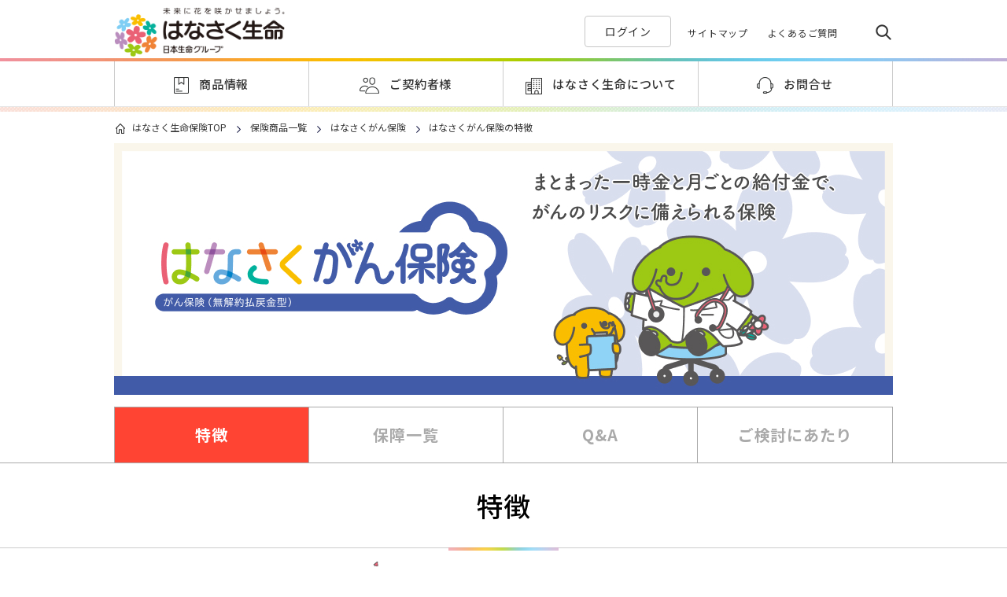

--- FILE ---
content_type: text/html; charset=UTF-8
request_url: https://www.life8739.co.jp/product/gan/tokuchou
body_size: 5478
content:
<!DOCTYPE html>
<html lang="ja">
<head>
    <meta http-equiv="X-UA-Compatible" content="IE=edge">
    <!-- Google Tag Manager -->
    <script>(function(w,d,s,l,i){w[l]=w[l]||[];w[l].push({'gtm.start':new Date().getTime(),event:'gtm.js'});var f=d.getElementsByTagName(s)[0],j=d.createElement(s),dl=l!='dataLayer'?'&l='+l:'';j.async=true;j.src='https://www.googletagmanager.com/gtm.js?id='+i+dl;f.parentNode.insertBefore(j,f);})(window,document,'script','dataLayer','GTM-TG8SDVZ');</script>
    <!-- End Google Tag Manager -->
    <meta http-equiv="Pragma" content="no-cache">
    <meta http-equiv="Cache-Control" content="no-cache">
    <meta http-equiv="Expires" content="Mon, 26 Jul 1997 05:00:00 GMT">
    <meta charset="utf-8">
    <meta name="HandheldFriendly" content="True">
    <meta name="MobileOptimized" content="320">
    <meta name="format-detection" content="telephone=no" />
    <!--[if IE]><meta http-equiv="cleartype" content="on"><![endif]-->
    <meta name="viewport" content="width=device-width, initial-scale=1, shrink-to-fit=no" id="viewport">
    <meta name="description" content="【日本生命グループ】はなさく生命の保険商品のご案内ページです。がん保険 「はなさくがん保険」の特徴をご覧いただけます。">
    <meta name="keywords" content="はなさくがん保険">
    <title>がん保険 はなさくがん保険の特徴｜はなさく生命保険</title>
    <link rel="icon" href="/favicon.ico" sizes="16x16 32x32" type="image/png">
    <link rel="apple-touch-icon" href="/apple-touch-icon.png">
    <link rel="canonical" href="https://www.life8739.co.jp/product/gan/tokuchou">
    <meta property="og:url" content="https://www.life8739.co.jp/product/gan/tokuchou">
    <meta property="og:type" content="article">
    <meta property="og:title" content="がん保険 はなさくがん保険の特徴｜はなさく生命保険">
    <meta property="og:description" content="【日本生命グループ】はなさく生命の保険商品のご案内ページです。がん保険 「はなさくがん保険」の特徴をご覧いただけます。">
    <meta property="og:image" content="https://www.life8739.co.jp/img/ogp.png">
    <meta property="og:site_name" content="はなさく生命保険株式会社">
    <link href="https://fonts.googleapis.com/css?family=Noto+Sans+JP:400,500,700,900&amp;subset=japanese" rel="stylesheet">
    <link href="https://fonts.googleapis.com/css2?family=Barlow+Condensed:wght@500&display=swap" rel="stylesheet">
    <link href="https://fonts.googleapis.com/css?family=Rubik" rel="stylesheet">
    <link href="https://fonts.googleapis.com/css?family=Lato:300,400,700" rel="stylesheet">
    <link href="https://fonts.googleapis.com/css?family=Nunito:400,400i,700,700i" rel="stylesheet">
    <link href="https://fonts.googleapis.com/earlyaccess/nicomoji.css" rel="stylesheet">
    <link href="https://fonts.googleapis.com/css?family=M+PLUS+1p:500,700&display=swap" rel="stylesheet">
    <link rel="stylesheet" href="/css/direct/reset.css" media="all">
    <link rel="stylesheet" href="/css/direct/common.css" media="all">
    <link rel="stylesheet" href="/css/direct/component.css" media="all">
    <link rel="stylesheet" href="/product/assets/css/product.css" media="all">
    <link rel="stylesheet" href="/product/assets/css/tokuchou.css" media="all">
    <link rel="stylesheet" href="/cmn/assets/css/column_list.css" media="all">
    <script src="/js/direct/jquery-3.5.1.min.js"></script>
</head>
<body id="gan">
    <!-- Google Tag Manager (noscript) -->
    <noscript><iframe src="https://www.googletagmanager.com/ns.html?id=GTM-TG8SDVZ" height="0" width="0" style="display:none;visibility:hidden"></iframe></noscript>
    <!-- End Google Tag Manager (noscript) -->
    <div class="container">
        <header id="header"></header>
        <main>
            <!-- パンくず -->
            <div class="breadcrumb">
                <div class="wrapper">
                    <ul class="listBread">
                        <li class="home"><a href="/">はなさく生命保険TOP</a></li>
                        <li><a href="/product">保険商品一覧 </a></li>
                        <li><a href="/product/gan/tokuchou">はなさくがん保険</a></li>
                        <li><span>はなさくがん保険の特徴</span></li>
                    </ul>
                </div>
            </div>
            <!-- / パンくず -->
            <div class="mainContain">
                <div class="mainVisual">
                    <img src="/product/assets/img/gan/kv_gan.jpg" alt="がん保険 はなさくがん保険">
                </div>
                <div class="tokuchou_wrap">
                    <nav class="productMenu top-menu">
                        <ul>
                            <li class="current">特徴</li>
                            <li class="next"><a href="/product/gan/hoshou">保障一覧</a></li>
                            <li><a href="/product/gan/faq">Q&A</a></li>
                            <li><a href="/product/gan/kentou">ご検討に<br class="br_sp">あたり</a></li>
                        </ul>
                    </nav>
                    <div class="borderA"></div>
                    <h1 class="productTitleL">特徴</h1>
                    <div class="wrapper">
                        <div class="point">
                            <h2><span class="title_inner"><span><span class="color">はなさく がん保険</span>の特徴</span>
                                </span>
                            </h2>
                        </div>
                        <div class="point-plan mb15">
                            <p>主契約は３つのプランから選択できます</p>
                            <div>
                                <ul class="plan-radius">
                                    <li class="easy-plan">お手頃プラン<br class="pcOnly">（保険契約の型：Ⅰ型）</li>
                                    <li class="standard-plan">標準プラン<br class="pcOnly">（保険契約の型：Ⅱ型）</li>
                                    <li class="fullness-plan">保障充実プラン<br class="pcOnly">（保険契約の型：Ⅲ型）</li>
                                </ul>
                            </div>
                        </div>
                        <div class="point_wrap">
                            <ul class="point-list">
                                <li>
                                    <a href="#point1">
                                        <div class="point_inner">
                                            <div class="feature bor-color"><span class="tokuchou">特徴</span><span class="barlow color num">1</span></div>
                                            <div class="text">がんと診断確定されたとき等にまとまった一時金で保障</div>
                                        </div>
                                    </a>
                                </li>
                                <li>
                                    <a href="#point2">
                                        <div class="point_inner">
                                            <div class="feature bor-color"><span class="tokuchou">特徴</span><span class="barlow color num">2</span></div>
                                            <div class="text">がんの入院や所定の通院による治療を月ごとの給付金でサポート</div>
                                        </div>
                                    </a>
                                </li>
                                <li>
                                    <a href="#point3">
                                        <div class="point_inner">
                                            <div class="feature bor-color"><span class="tokuchou">特徴</span><span class="barlow color num">3</span></div>
                                            <div class="text">初めてがんと診断確定さ<br>れたとき、以後の保険料<br>の払込みを免除</div>
                                        </div>
                                    </a>
                                </li>
                            </ul>
                            <div class="borderC"></div>
                        </div>
                    </div>
                    <!-- 特徴1 -->
                    <div id="point1" class="wrapper section">
                        <ul class="plan-radius">
                            <li class="easy-plan">お手頃プラン</li>
                            <li class="standard-plan">標準プラン</li>
                            <li class="fullness-plan">保障充実プラン</li>
                        </ul>
                        <div class="title_wrap">
                            <div class="title">
                                <div class="feature bor-color">
                                    <span class="tokuchou">特徴</span><span class="barlow color num">1</span>
                                </div>
                                <h3 class="tokuchou-text">がんと診断確定された<br>とき等にまとまった<br>一時金で保障
                                </h3>
                            </div>
                            <div class="image"><img src="/product/assets/img/gan/tokuchou/tokuchouimg_gan01.jpg" alt="がんと診断されたとき等にまとまった一時金で保障"></div>
                        </div>
                        <ul class="flower-list">
                            <li>
                                <div class="list_inner">
                                    <div class="flower">
                                        <span class="color">初めてがんと</span>診断確定されたときに<span class="color">一時金</span>を受取れます！<br class="br_sp"><span class="icon-green">上皮内がんも同額保障</span>
                                    </div>
                                </div>
                            </li>
                            <li>
                                <div class="list_inner">
                                    <div class="flower">
                                        さらに、<span class="lead_fullness">保障充実プラン</span>なら<br>
                                        <span class="color">がんと診断確定</span>されたときや、<span class="color">がんによる入院または所定の通院</span><span class="super">＊１</span>をされたときに何度でも<span class="color">一時金</span>を受取れます！<span class="size">（１年に１回）</span><span class="icon-green">上皮内がんも同額保障</span>
                                    </div>
                                    <p class="attention nomal">【初回】初めてがんと診断確定／【２回目以後】がんによる入院または所定の通院<span class="super">＊１</span></p>
                                    <div class="note-box-product">
                                        <div class="note-box-l">
                                            <p>＊１</p>
                                        </div>
                                        <ul class="note-box-r disc-list">
                                            <li>所定の<span class="red">手術</span>のための通院</li>
                                            <li>所定の<span class="red">放射線治療</span>のための通院</li>
                                            <li>所定の<span class="red">抗がん剤治療</span>のための通院<br>
                                            (ホルモン剤治療のための通院は含みません)</li>
                                        </ul>
                                    </div>
                                </div>
                            </li>
                        </ul>
                    </div>
                    <div class="kininaru_data">
                        <div class="btn_wrap">
                            <div class="btn-detail03 js-modal-open" data-target="po101">
                                <p>がんに関する気になるデータ</p>
                            </div>
                        </div>
                    </div>
                    <!-- 資料請求・保険料試算 -->
                    <div class="documentRequest_wrap">
                        <div class="documentRequest_wrap_inner">
                            <ul>
                                <li class="document">
                                    <div class="inner">
                                        <p>資料を見て<br class="br_sp">じっくり検討</p>
                                        <a href="https://shiryo.life8739.co.jp" target="_blank" class="btn">資料請求</a>
                                    </div>
                                </li>
                                <li class="estimate">
                                    <div class="inner">
                                        <p>Webで<br class="br_sp">かんたん見積り</p>
                                        <a href="https://www.cm.life8739.co.jp/estimate/calculator?productCode=M050" target="_blank" class="btn">保険料試算</a>
                                    </div>
                                </li>
                            </ul>
                        <p class="attention"><a href="/product/channel" class="link">申込方法の違いについて</a></p>
                        </div>
                    </div>
                    <!-- 資料請求・保険料試算 -->

                    <!-- 特徴2 -->
                    <div id="point2" class="wrapper section">
                        <ul class="plan-radius">
                            <li class="standard-plan">標準プラン</li>
                            <li class="fullness-plan">保障充実プラン</li>
                        </ul>
                        <div class="title_wrap">
                            <div class="title">
                                <div class="feature bor-color">
                                    <span class="tokuchou">特徴</span><span class="barlow color num">2</span>
                                </div>
                                <h3 class="tokuchou-text">がんの入院や所定の通院<br>による治療を月ごとの<br>給付金でサポート</h3>
                            </div>
                            <div class="image"><img src="/product/assets/img/gan/tokuchou/tokuchouimg_gan02.jpg" alt="がんの入院や通院による治療を月ごとの給付金でサポート"></div>
                        </div>
                        <ul class="flower-list">
                            <li>
                                <div class="list_inner">
                                    <div class="flower">
                                        <span class="color">がんによる入院</span>または<span class="color">所定の通院</span><span class="super">＊２</span>をされた月ごとに給付金を受取れます！<span class="icon-green">上皮内がんも同額保障</span>
                                    </div>
                                    <p class="color attention">何度でもお支払い！支払回数無制限（同一月に１回）</p>
                                    <div class="note-box-product">
                                        <div class="note-box-l">
                                            <p>＊２</p>
                                        </div>
                                        <ul class="note-box-r disc-list">
                                            <li>所定の<span class="red">手術</span>のための通院</li>
                                            <li>所定の<span class="red">放射線治療</span>のための通院</li>
                                            <li>所定の<span class="red">抗がん剤治療・ホルモン剤治療</span>のための通院</li>
                                        </ul>
                                    </div>
                                </div>
                            </li>
                        </ul>
                    </div>
                    <div class="kininaru_data">
                        <div class="btn_wrap">
                            <div class="btn-detail03 js-modal-open" data-target="po102">
                                <p>がんの治療に関する気になる<br class="spOnly" />データ</p>
                            </div>
                        </div>
                    </div>
                    <!-- 資料請求・保険料試算 -->
                    <div class="documentRequest_wrap">
                        <div class="documentRequest_wrap_inner">
                            <ul>
                                <li class="document">
                                    <div class="inner">
                                        <p>資料を見て<br class="br_sp">じっくり検討</p>
                                        <a href="https://shiryo.life8739.co.jp" target="_blank" class="btn">資料請求</a>
                                    </div>
                                </li>
                                <li class="estimate">
                                    <div class="inner">
                                        <p>Webで<br class="br_sp">かんたん見積り</p>
                                        <a href="https://www.cm.life8739.co.jp/estimate/calculator?productCode=M050" target="_blank" class="btn">保険料試算</a>
                                    </div>
                                </li>
                            </ul>
                        <p class="attention"><a href="/product/channel" class="link">申込方法の違いについて</a></p>
                        </div>
                    </div>
                    <!-- 資料請求・保険料試算 -->

                    <!-- 特徴3 -->
                    <div id="point3" class="wrapper section">
                        <ul class="plan-radius">
                            <li class="standard-plan">標準プラン</li>
                            <li class="fullness-plan">保障充実プラン</li>
                        </ul>
                        <div class="title_wrap">
                            <div class="title">
                                <div class="feature bor-color">
                                    <span class="tokuchou">特徴</span><span class="barlow color num">3</span>
                                </div>
                                <h3 class="tokuchou-text">初めてがんと診断確定<br>されたとき、以後の<br>保険料の払込みを免除
                                </h3>
                            </div>
                            <div class="image"><img src="/product/assets/img/gan/tokuchou/tokuchouimg_gan03.jpg" alt="がんと診断されたとき等にまとまった一時金で保障"></div>
                        </div>
                        <ul class="flower-list">
                            <li>
                                <div class="list_inner">
                                    <div class="flower">
                                        初めて<span class="color">がんと診断確定</span>されたとき、以後の<span class="color">保険料はいただきません</span>！<span class="icon-green">上皮内がんも対象</span>
                                        <p class="notice">※ お手頃プラン（保険契約の型：Ⅰ型）の場合は、<br class="br_sp">初めてがんと診断確定されたときにがん一時給付金が支払われ、ご契約が消滅します。</p>
                                    </div>
                                </div>
                            </li>
                        </ul>
                    </div>
                    <div class="kininaru_data">
                        <div class="btn_wrap">
                            <div class="btn-detail03 js-modal-open" data-target="po103">
                                <p>収入に関する気になるデータ</p>
                            </div>
                        </div>
                    </div>
                    <!-- 資料請求・保険料試算 -->
                    <div class="documentRequest_wrap">
                        <div class="documentRequest_wrap_inner">
                            <ul>
                                <li class="document">
                                    <div class="inner">
                                        <p>資料を見て<br class="br_sp">じっくり検討</p>
                                        <a href="https://shiryo.life8739.co.jp" target="_blank" class="btn">資料請求</a>
                                    </div>
                                </li>
                                <li class="estimate">
                                    <div class="inner">
                                        <p>Webで<br class="br_sp">かんたん見積り</p>
                                        <a href="https://www.cm.life8739.co.jp/estimate/calculator?productCode=M050" target="_blank" class="btn">保険料試算</a>
                                    </div>
                                </li>
                            </ul>
                        <p class="attention"><a href="/product/channel" class="link">申込方法の違いについて</a></p>
                        </div>
                    </div>
                    <!-- 資料請求・保険料試算 -->
                    <!-- さらに -->
                    <div class="addon section wrapper">
                        <div class="addon-heading-wrap">
                            <div class="addon-heading-border">
                                <p class="addon-heading">さらに</p>
                            </div>
                            <p class="addon-lead"><span class="addon-lead_basic">標準プラン</span><span class="addon-lead_fullness">保障充実プラン</span>なら、<br class="spOnly" />特約の付加により、<br />保障をさらに追加することができます！</p>
                        </div>
                        <div class="section">
                            <ul class="flower-list">
                                <li>
                                    <div class="list_inner">
                                        <div class="flower">
                                            がんを原因として所定の<span class="color">先進医療による療養を受けられたとき</span>、技術料と同額を通算2,000万円まで保障します！<span class="icon-green">上皮内がんも同額保障</span>
                                        </div>
                                    </div>
                                </li>
                                <p class="icon-tokuyaku">がん先進医療特約</p>
                            </ul>
                        </div>
                        <div class="section">
                            <ul class="flower-list">
                                <li>
                                    <span class="icon-woman">女性限定</span>
                                    <div class="list_inner">
                                        <div class="flower">
                                            <span class="color">女性特有のがんに対する一時金</span>の保障に加え、定期的な<span class="color">乳がん・子宮頚がん検診</span>の受診による<span class="color">早期発見をサポートします！</span><span class="size">（80歳まで）</span><br><span class="icon-green">上皮内がんも同額保障</span>
                                        </div>
                                    </div>
                                </li>
                                <p class="icon-tokuyaku">女性がん早期発見サポート特約</p>
                            </ul>
                        </div>
                    </div>

                    <!-- 資料請求・保険料試算 -->
                    <div class="documentRequest_wrap">
                        <div class="documentRequest_wrap_inner">
                            <ul>
                                <li class="document">
                                    <div class="inner">
                                        <p>資料を見て<br class="br_sp">じっくり検討</p>
                                        <a href="https://shiryo.life8739.co.jp" target="_blank" class="btn">資料請求</a>
                                    </div>
                                </li>
                                <li class="estimate">
                                    <div class="inner">
                                        <p>Webで<br class="br_sp">かんたん見積り</p>
                                        <a href="https://www.cm.life8739.co.jp/estimate/calculator?productCode=M050" target="_blank" class="btn">保険料試算</a>
                                    </div>
                                </li>
                            </ul>
                        <p class="attention"><a href="/product/channel" class="link">申込方法の違いについて</a></p>
                        </div>
                    </div>
                    <!-- 資料請求・保険料試算 -->

                    <!-- 注釈 -->
                    <div class="annotation_wrap">
                        <ul>
                            <li>がんによる給付金のお支払いや保険料の払込みの免除は、責任開始日から90日経過後にがん（女性特定がん診断一時給付金の場合は女性特定がん）と診断確定された場合に限ります。（責任開始時前にがんと診断確定されていないことを要します。）</li>
                        </ul>
                    </div>
                    <!-- /注釈 -->

                    <!-- ダウンロード -->
                    <div class="download_wrap">
                        <p class="attention">当商品ページは、保険商品の概要を説明したものです。ご検討にあたっては、<a href="/product/shiori" class="link">「契約概要・注意喚起情報」「ご契約のしおり・約款」</a>を必ずご確認ください。</p>
                        <div class="btn_wrap">
                            <div class="btn_download panf">
                                <a href="/pdf/product/gan/ganpamphlet_new.pdf" target="_blank">
                                    <p>商品パンフレット<br class="br_sp">ダウンロード</p>
                                </a>
                            </div>
                        </div>
                    </div>
                    <!-- /ダウンロード -->

                    <div class="borderA"></div>
                    <nav class="productMenu bottom-menu">
                        <ul>
                            <li class="current">特徴</li>
                            <li class="next"><a href="/product/gan/hoshou">保障一覧</a></li>
                            <li><a href="/product/gan/faq">Q&A</a></li>
                            <li><a href="/product/gan/kentou">ご検討に<br class="br_sp">あたり</a></li>
                        </ul>
                    </nav>

                    <!-- コラム一覧 -->
                    <div class="borderA"></div>
                    <div id="column-list"></div>
                    <!-- /コラム一覧 -->
                    <!-- po101用ここから/がん：がんに関する気になるデータ-->
                    <div id="po101" class="modal js-modal">
                        <div class="modal-bg js-modal-close"></div>
                        <div class="modal-content modal-leave-active">
                            <div class="popup-upper">
                                <p>がんに関する気になるデータ</p>
                                <p class="js-modal-close"><img src="/img/direct/common/ico_close.svg" alt=""></p>
                            </div>
                            <div class="popup-border"></div>
                            <div class="popup-iframe">
                                <iframe class="popup-inner-frame" src="/product/gan/kininaru/gan"></iframe>
                            </div>
                        </div>
                    </div>
                    <!-- po101用ここまで -->
                    <!-- po102用ここから/がん：がんの治療に関する気になるデータ-->
                    <div id="po102" class="modal js-modal">
                        <div class="modal-bg js-modal-close"></div>
                        <div class="modal-content modal-leave-active">
                            <div class="popup-upper">
                                <p>がんの治療に関する気になるデータ</p>
                                <p class="js-modal-close"><img src="/img/direct/common/ico_close.svg" alt=""></p>
                            </div>
                            <div class="popup-border"></div>
                            <div class="popup-iframe">
                                <iframe class="popup-inner-frame" src="/product/gan/kininaru/chiryo"></iframe>
                            </div>
                        </div>
                    </div>
                    <!-- po102用ここまで -->

                    <!-- po103用ここから/がん：収入に関する気になるデータ-->
                    <div id="po103" class="modal js-modal">
                        <div class="modal-bg js-modal-close"></div>
                        <div class="modal-content modal-leave-active">
                            <div class="popup-upper">
                                <p>収入に関する気になるデータ</p>
                                <p class="js-modal-close"><img src="/img/direct/common/ico_close.svg" alt=""></p>
                            </div>
                            <div class="popup-border"></div>
                            <div class="popup-iframe">
                                <iframe class="popup-inner-frame" src="/product/gan/kininaru/shunyu"></iframe>
                            </div>
                        </div>
                    </div>
                    <!-- po103用ここまで -->
                </div>
            </div>
        </main>
        <footer id="footer"></footer>
        <div class="overlay"></div>
    </div>
    <script type="application/ld+json">
        {
            "@context": "https://schema.org/",
            "@type": "BreadcrumbList",
            "itemListElement": [{
            "@type": "ListItem",
            "position": 1,
            "name": "はなさく生命保険TOP",
            "item": "https://www.life8739.co.jp"
            },{
            "@type": "ListItem",
            "position": 2,
            "name": "保険商品一覧",
            "item": "https://www.life8739.co.jp/product"
            },{
            "@type": "ListItem",
            "position": 3,
            "name": "はなさくがん保険",
            "item": "https://www.life8739.co.jp/product/gan/tokuchou"
            },{
            "@type": "ListItem",
            "position": 4,
            "name": "はなさくがん保険の特徴",
            "item": "https://www.life8739.co.jp/product/gan/tokuchou"
            }]
        }
    </script>
    <script src="/js/direct/jquery.cookie.js"></script>
    <script src="/cmn/assets/js/includes.js"></script>
    <script src="/js/direct/component.js"></script>
    <script src="/product/assets/js/product_navi.js"></script>
    <script src="/product/assets/js/common_modal.js"></script>
    <script src="/product/assets/js/column.js"></script>
<script type="text/javascript" src="/_Incapsula_Resource?SWJIYLWA=719d34d31c8e3a6e6fffd425f7e032f3&ns=1&cb=331195864" async></script></body>
</html>

--- FILE ---
content_type: text/html; charset=UTF-8
request_url: https://www.life8739.co.jp/product/gan/kininaru/gan
body_size: 1113
content:
<!DOCTYPE html>
<html lang="ja">
<head>
    <meta charset="utf-8">
    <meta name="viewport" content="width=device-width, initial-scale=1">
    <meta http-equiv="X-UA-Compatible" content="IE=edge">
    <title> がん保険 はなさくがん保険の特徴 がんに関する気になるデータ｜はなさく生命保険 </title>
    <meta name="description" content="">
    <link rel="stylesheet" href="/css/direct/reset.css" media="all">
    <link rel="stylesheet" href="/css/direct/common.css" media="all">
    <link rel="stylesheet" href="/product/assets/css/common_modal.css" media="all">
    <link rel="stylesheet" href="/product/assets/css/product_modal.css" media="all">
    <link rel="preconnect" href="https://fonts.gstatic.com">
    <link href="https://fonts.googleapis.com/css?family=Noto+Sans+JP:400,500,700,900&amp;subset=japanese" rel="stylesheet">
    <link href="https://fonts.googleapis.com/css?family=Rubik" rel="stylesheet">
    <link href="https://fonts.googleapis.com/css?family=Lato:300,400,700" rel="stylesheet">
    <link href="https://fonts.googleapis.com/css?family=Nunito:400,400i,700,700i" rel="stylesheet">
    <link href="https://fonts.googleapis.com/earlyaccess/nicomoji.css" rel="stylesheet">
    <link href="https://fonts.googleapis.com/css?family=M+PLUS+1p:500,700&display=swap" rel="stylesheet">
    <link href="https://fonts.googleapis.com/css2?family=Barlow+Condensed:wght@500&display=swap" rel="stylesheet">
</head>
<body id="gan">
    <div class="popup-middle">
        <div class="popup-inner">
            <div class="inner-area">
                <img src="/product/assets/img/gan/modal/img_gan_01_pc.svg" alt="国立がん研究センターがん情報サービス" class="pcOnly imgkininaru01">
                <img src="/product/assets/img/gan/modal/img_gan_01_sp.svg" alt="国立がん研究センターがん情報サービス" class="spOnly imgkininaru01">
            </div>
            <ol class="maruNum-list fon14 pcOnly mt10">
                <li>❶ 国立がん研究センターがん情報サービス「がん統計（全国がん罹患モニタリング集計（MCIJ））」より当社にて算出</li>
                <li>❷（株）新日本保険新聞社「2023年６月版こんなにかかる医療費」</li>
            </ol>
            <ol class="maruNum-list fonXXS spOnly mt10">
                <li>❶ 国立がん研究センターがん情報サービス「がん統計（全国がん罹患モニタリング集計（MCIJ））」より当社にて算出</li>
                <li>❷（株）新日本保険新聞社「2023年６月版こんなにかかる医療費」</li>
            </ol>
        </div>
　
    </div>
    <script src="/product/assets/js/heightNotification.js"></script>
<script type="text/javascript" src="/_Incapsula_Resource?SWJIYLWA=719d34d31c8e3a6e6fffd425f7e032f3&ns=4&cb=36477527" async></script></body>
</html>

--- FILE ---
content_type: text/html; charset=UTF-8
request_url: https://www.life8739.co.jp/product/gan/kininaru/chiryo
body_size: 1064
content:
<!DOCTYPE html>
<html lang="ja">
<head>
    <meta charset="utf-8">
    <meta name="viewport" content="width=device-width, initial-scale=1">
    <meta http-equiv="X-UA-Compatible" content="IE=edge">
    <title> がん保険 はなさくがん保険の特徴 がんの治療に関する気になるデータ｜はなさく生命保険 </title>
    <meta name="description" content="">
    <link rel="stylesheet" href="/css/direct/reset.css" media="all">
    <link rel="stylesheet" href="/css/direct/common.css" media="all">
    <link rel="stylesheet" href="/product/assets/css/common_modal.css" media="all">
    <link rel="stylesheet" href="/product/assets/css/product_modal.css" media="all">
    <link rel="preconnect" href="https://fonts.gstatic.com">
    <link href="https://fonts.googleapis.com/css?family=Noto+Sans+JP:400,500,700,900&amp;subset=japanese" rel="stylesheet">
    <link href="https://fonts.googleapis.com/css?family=Rubik" rel="stylesheet">
    <link href="https://fonts.googleapis.com/css?family=Lato:300,400,700" rel="stylesheet">
    <link href="https://fonts.googleapis.com/css?family=Nunito:400,400i,700,700i" rel="stylesheet">
    <link href="https://fonts.googleapis.com/earlyaccess/nicomoji.css" rel="stylesheet">
    <link href="https://fonts.googleapis.com/css?family=M+PLUS+1p:500,700&display=swap" rel="stylesheet">
    <link href="https://fonts.googleapis.com/css2?family=Barlow+Condensed:wght@500&display=swap" rel="stylesheet">
</head>
<body id="gan">
    <div class="popup-middle">
        <div class="popup-inner">
            <div class="inner-area">
                <img src="/product/assets/img/gan/modal/img_gan_02_pc.svg" alt="国立がん研究センターがん情報サービス" class="pcOnly  imgkininaru01">
                <img src="/product/assets/img/gan/modal/img_gan_02_sp.svg" alt="国立がん研究センターがん情報サービス" class="spOnly  imgkininaru01">
            </div>
            <ol class="maruNum-list fon14 pcOnly mt10">
                <li>❶ 東京都福祉保健局「東京都がん医療等に係る実態調査報告書」（平成31年３月）</li>
            </ol>
            <ol class="maruNum-list fonXXS spOnly mt10">
                <li>❶ 東京都福祉保健局「東京都がん医療等に係る実態調査報告書」（平成31年３月）</li>
            </ol>
        </div>
　
    </div>
    <script src="/product/assets/js/heightNotification.js"></script>
<script type="text/javascript" src="/_Incapsula_Resource?SWJIYLWA=719d34d31c8e3a6e6fffd425f7e032f3&ns=5&cb=1995411804" async></script></body>
</html>

--- FILE ---
content_type: text/html; charset=UTF-8
request_url: https://www.life8739.co.jp/product/gan/kininaru/shunyu
body_size: 1018
content:
<!DOCTYPE html>
<html lang="ja">
<head>
    <meta charset="utf-8">
    <meta name="viewport" content="width=device-width, initial-scale=1">
    <meta http-equiv="X-UA-Compatible" content="IE=edge">
    <title>がん保険 はなさくがん保険の特徴 収入に関する気になるデータ｜はなさく生命保険 </title>
    <meta name="description" content="">
    <link rel="stylesheet" href="/css/direct/reset.css" media="all">
    <link rel="stylesheet" href="/css/direct/common.css" media="all">
    <link rel="stylesheet" href="/product/assets/css/common_modal.css" media="all">
    <link rel="stylesheet" href="/product/assets/css/product_modal.css" media="all">
    <link rel="preconnect" href="https://fonts.gstatic.com">
    <link href="https://fonts.googleapis.com/css?family=Noto+Sans+JP:400,500,700,900&amp;subset=japanese" rel="stylesheet">
    <link href="https://fonts.googleapis.com/css?family=Rubik" rel="stylesheet">
    <link href="https://fonts.googleapis.com/css?family=Lato:300,400,700" rel="stylesheet">
    <link href="https://fonts.googleapis.com/css?family=Nunito:400,400i,700,700i" rel="stylesheet">
    <link href="https://fonts.googleapis.com/earlyaccess/nicomoji.css" rel="stylesheet">
    <link href="https://fonts.googleapis.com/css?family=M+PLUS+1p:500,700&display=swap" rel="stylesheet">
    <link href="https://fonts.googleapis.com/css2?family=Barlow+Condensed:wght@500&display=swap" rel="stylesheet">
</head>
<body id="gan">
    <div class="popup-middle">
        <div class="popup-inner">
            <div class="inner-area">
                <img src="/product/assets/img/gan/modal/img_gan_03_pc.svg" alt="東京都福祉保健局「東京都がん医療等に係る実態調査報告書」" class="pcOnly  imgkininaru02">
                <img src="/product/assets/img/gan/modal/img_gan_03_sp.svg" alt="東京都福祉保健局「東京都がん医療等に係る実態調査報告書」" class="spOnly  imgkininaru02">
            </div>
            <ol class="maruNum-list fon14 pcOnly">
                <li>東京都福祉保健局「東京都がん医療等に係る実態調査報告書」（平成31年３月）</li>
            </ol>
            <ol class="maruNum-list fonXXS spOnly">
                <li>東京都福祉保健局「東京都がん医療等に係る実態調査報告書」（平成31年３月）</li>
            </ol>
        </div>
　
    </div>
    <script src="/product/assets/js/heightNotification.js"></script>
<script type="text/javascript" src="/_Incapsula_Resource?SWJIYLWA=719d34d31c8e3a6e6fffd425f7e032f3&ns=9&cb=243499409" async></script></body>
</html>

--- FILE ---
content_type: text/html; charset=UTF-8
request_url: https://www.life8739.co.jp/cmn/components/header.html
body_size: 1070
content:

<!-- PC header -->
<div class="pcHeader pcOnly">
    <div class="upperHeader_wrap">
        <div class="wrapper">
            <div class="upperHeader">
                <div class="logoHeader">
                    <div class="logo">
                        <a class="trans" href="/">
                        <img src="/img/direct/common/lgo_main.png" alt="はなさく生命保険TOP"/></a>
                    </div>
                </div>
                    <div class="navHeader">
                    <div class="login"><a href="/portal">ログイン</a></div>
                    <ul class="menu">
                        <li><a href="/info/sitemap">サイトマップ</a></li>
                        <li><a href="https://faq.life8739.co.jp/faqsearch" target="_blank">よくあるご質問</a></li>
                    </ul>
                    <div class="searchForm">
                        <form class="fm" action="/search/" name="name" method="get">
                            <input class="q" name="q" type="search" value="" placeholder="サイト内検索">
                            <input class="buttonSearch" type="button">
                            <input class="searchStart" name="start" type="hidden" value="0">
                            <input class="searchNum" name="num" type="hidden" value="10">
                        </form>
                    </div>
                </div>
            </div>
        </div>
    </div>
    <div class="commonNav">
        <div class="gloNavi_wrap">
            <div class="wrapper">
                <ul class="gloNaviPc">
                    <li>
                        <a class="trans" href="/product">
                            <div class="inLink">
                                <div class="ico">
                                    <img src="/img/direct/common/ico_menu01.png" width="19" height="21" alt="商品情報"> </div>
                                <div class="txt">商品情報</div>
                            </div>
                        </a>
                    </li>
                    <li>
                        <a class="trans" href="/customer">
                            <div class="inLink">
                                <div class="ico">
                                    <img src="/img/direct/common/ico_menu02.png" width="25" height="22" alt="ご契約者様"> </div>
                                <div class="txt">ご契約者様</div>
                            </div>
                        </a>
                    </li>
                    <li>
                        <a class="trans" href="/company">
                            <div class="inLink">
                                <div class="ico">
                                    <img src="/img/direct/common/ico_menu03.png" width="23" height="23" alt="はなさく生命について"> </div>
                                <div class="txt">はなさく生命について</div>
                            </div>
                        </a>
                    </li>
                    <li>
                        <a class="trans" href="/contact">
                            <div class="inLink">
                                <div class="ico">
                                    <img src="/img/direct/common/ico_menu04.png" width="21" height="21" alt="お問合せ"> </div>
                                <div class="txt">お問合せ</div>
                            </div>
                        </a>
                    </li>
                </ul>
            </div>
        </div>
    </div>
</div>
<!-- sp header -->
<div class="spHeader spOnly">
    <div class="spHeader_wrap">
        <div class="logoHeader">
            <div class="logo">
                <a class="trans" href="/">
                <img src="/img/direct/common/lgo_main.png" alt="はなさく生命保険TOP"/></a>
            </div>
        </div>
        <div class="icon_wrap">
            <div class="login"><a href="/portal">ログイン</a></div>
            <div class="searchForm">
                <form class="fm" action="/search/" name="name" method="get">
                    <input class="q" name="q" type="search" value="" placeholder="サイト内検索">
                    <input class="buttonSearch" type="button">
                    <input class="searchStart" name="start" type="hidden" value="0">
                    <input class="searchNum" name="num" type="hidden" value="10">
                </form>
            </div>
            <div class="btnMenu">
                <img src="/img/direct/common/sp/ico_menu.png" class="nor" alt="メニュー" />
                <img src="/img/direct/common/sp/ico_close.png" class="act" alt="メニュー" />
            </div>
        </div>
    </div>
    <div class="areaSM spOnly">
        <div class="bgArea">
            <ul class="navSm">
                <li class="topLink"><a href="/">ホーム</a></li>
                <li class="mn01"><a href="/product">商品情報</a></li>
                <li class="mn02"><a href="/customer">ご契約者様</a></li>
                <li class="mn03"><a href="/company">はなさく生命について</a></li>
            </ul>
        </div>
        <ul class="subN">
            <li><a href="/info/sitemap">サイトマップ</a></li>
            <li><a href="https://faq.life8739.co.jp/faqsearch" target="_blank">よくあるご質問</a></li>
        </ul>
        <div class="btnCall"><a href="/contact"> <span>お問合せ</span></a></div>
    </div>
</div>


--- FILE ---
content_type: text/html; charset=UTF-8
request_url: https://www.life8739.co.jp/cmn/components/footer.html
body_size: 1898
content:
<div class="upperFooter">
    <div class="wrapper">
        <ul class="listContact">
            <li class="phone"><a class="trans" href="/contact"><span>お問合せ</span></a></li>
            <li class="sub"><a class="trans" href="/customer"><span>ご契約者様</span></a></li>
        </ul>
        <div class="bannerList">
            <ul>
                <li>
                    <a href="https://magazine.life8739.co.jp" target="_blank">
                    <picture>
                        <source srcset="/cmn/assets/img/banner_imok.webp" type="image/webp" width="140" height="48"/>
                        <img src="/cmn/assets/img/banner_imok.png" alt="I'm OK? PROJECT" width="140" height="48"/>
                    </picture></a>
                </li>
                <li>
                    <a href="https://www.seiho.or.jp/quality_result/" target="_blank">
                        <picture>
                            <source srcset="/cmn/assets/img/banner_seiho.webp" type="image/webp" width="140" height="48"/>
                            <img src="/cmn/assets/img/banner_seiho.png" alt="" width="140" height="48"/>
                        </picture>
                    </a>
                </li>
                <li>
                    <a href="https://www.jili.or.jp/pre_tebiki/" target="_blank">
                        <picture>
                            <source srcset="/cmn/assets/img/banner_seihobunka.webp" type="image/webp" width="140" height="48"/>
                            <img src="/cmn/assets/img/banner_seihobunka.gif" alt="生命保険文化センター 生命保険の契約にあたっての手引" width="140" height="48"/>
                        </picture>
                    </a>
                </li>
                <li>
                    <a href="https://www.jili.or.jp/pre_seikyutebiki/" target="_blank">
                        <picture>
                            <source srcset="/cmn/assets/img/banner_guide.webp" type="image/webp" width="140" height="48"/>
                            <img src="/cmn/assets/img/banner_guide.gif" alt="給付金等の請求から受取りまでの手引き" width="140" height="48"/>
                        </picture>
                    </a>
                </li>
                <li>
                    <a href="https://www.e-tax.nta.go.jp/" target="_blank">
                        <picture>
                            <source srcset="/cmn/assets/img/banner_shinkoku.webp" type="image/webp" width="140" height="48"/>
                            <img src="/cmn/assets/img/banner_shinkoku.jpg" alt="さぁ！ ネットで申告 国税庁e-tax" width="140" height="48"/>
                        </picture>
                    </a>
                </li>
                <li>
                    <a href="https://www.cao.go.jp/bangouseido/" target="_blank">
                        <picture>
                            <source srcset="/cmn/assets/img/banner_mynumber.webp" type="image/webp" width="140" height="48"/>
                            <img src="/cmn/assets/img/banner_mynumber.gif" alt="マイナンバー 社会保障・税番号制度" width="140" height="48"/>
                        </picture>
                    </a>
                </li>
                <li>
                    <a href="https://www.nta.go.jp/taxes/tetsuzuki/mynumberinfo/index.htm" target="_blank">
                        <picture>
                            <source srcset="/cmn/assets/img/banner_taxnumber.webp" type="image/webp" width="140" height="48"/>
                            <img src="/cmn/assets/img/banner_taxnumber.gif" alt="マイナンバー 社会保障・税番号制度 申告書等にはマイナンバーの記載が必要です。 国税庁" width="140" height="48"/>
                        </picture>
                    </a>
                </li>
            </ul>
        </div>
    </div>
</div>
<div class="lowerFooter">
    <div class="wrapper">
        <div class="gtMenu">
            <ul class="blockMenu">
                <li><a href="/company/outline">会社概要</a></li>
                <li><a href="/news/information">ニュース・お知らせ</a></li>
                <li><a href="/info/protection">生命保険契約者保護機構について</a></li>
                <li><a href="/info/solicit">勧誘方針について</a></li>
                <li><a href="/knowledge">生命保険のお役立ち情報</a></li>
                <li><a href="/info/variable_confirm">お取引時の確認について</a></li>
                <li><a href="/info/sp_investor">特定投資家制度について</a></li>
            </ul>
            <ul class="blockMenu">
                <li><a href="/info/policy">サイトポリシー</a></li>
                <li><a href="/info/privacy">個人情報保護方針について</a></li>
                <li><a href="/info/conflict">利益相反の管理について</a></li>
                <li><a href="/info/payment">保険金・給付金等のご請求</a></li>
                <li><a href="/contact/form?view_flg=4">クーリング・オフのお申し出</a></li>
                <li><a href="/character">キャラクター紹介</a></li>
                <li><a href="https://magazine.life8739.co.jp" target="_blank">I'm OK? PROJECT</a></li>
            </ul>
            <ul class="blockMenu">
                <li><a href="/info/adr">金融ADR制度について</a></li>
                <li><a href="/info/shared">個人情報の共同利用について</a></li>
                <li><a href="/info/sns">ソーシャルメディア利用規約</a></li>
                <li><a href="/info/dpayment">ポイントの取扱いについて</a></li>
                <li><a href="/info/sitemap">サイトマップ</a></li>
                <li><a href="https://link.rooms-online.jp/roomkey/life8739" target="_blank">ご予約の方専用（オンライン面談）</a></li>
                <li><a href="javascript:void(0)" id="cobrowse">画面共有サポート</a></li>
            </ul>
        </div>
        <div class="logoFooter">
            <img src="/img/direct/common/lgo_footer.png" alt="はなさく生命" />
        </div>
    </div>
</div>
<div class="copyRight">
    <div class="wrapper">
        <p>Copyright &copy; 2019 Hanasaku Life Insurance Co., Ltd. All Rights Reserved.</p>
    </div>
    <div class="toTop" id="toTop">
        <p class="pcOnly"><img src="/img/direct/common/ico_gotop.png" alt=""></p>
        <p class="spOnly"><img src="/img/direct/common/sp/ico_gotop.png" alt="" width="40" height="40"></p>
    </div>
</div>
<div class="floating_menu">
    <div class="floating_menu_container">
        <ul class="floating_menu_list">
            <li class="menu-item">
                <a href="https://www.cm.life8739.co.jp/estimate/calculator" class="menu-item-wrap" target="_blank">
                    <span class="menu-icon menu-icon_calc">
                    </span>
                    <p class="menu-item-text">見積り</p>
                </a>
            </li>
            <li class="menu-item">
                <a href="https://shiryo.life8739.co.jp" class="menu-item-wrap" target="_blank">
                    <span class="menu-icon menu-icon_doc">
                    </span>
                    <p class="menu-item-text">資料請求</p>
                </a>
            </li>
            <li class="menu-item">
                <a href="https://www.life8739.co.jp/product" class="menu-item-wrap">
                    <span class="menu-icon menu-icon_view">
                    </span>
                    <p class="menu-item-text">商品一覧</p>
                </a>
            </li>
            <li class="menu-item">
                <a href="https://www.life8739.co.jp/customer" class="menu-item-wrap">
                    <span class="menu-icon menu-icon_key">
                    </span>
                    <p class="menu-item-text">ご契約者様</p>
                </a>
            </li>
        </ul>
    </div>
</div>

--- FILE ---
content_type: text/html; charset=UTF-8
request_url: https://www.life8739.co.jp/product/gan/parts/column-list.html
body_size: 539
content:
<!--使い方は/product/assets/js/column.js参照-->
<div class="wrapper">
    <div class="columnTitle_wrap">
        <h2 class="columnTitle-hanna"><span>特定疾病に備える保険</span>を<br>選ぶときに<br><span>必要な基礎知識</span>をご紹介</h2>
    </div>
    <ul class="column-list">
        <li id="link-column01" class="column">
            <a href="/product/ichijikin/column01">
                <div class="column-box">
                    <span class="bar"></span>
                    <p class="title">がんへの備えにがん診断給付金（一時金）はいくら必要？</p>
                </div>
            </a>
        </li>
        <li id="link-column02" class="column">
            <a href="/product/ichijikin/column02">
                <div class="column-box">
                    <span class="bar"></span>
                    <p class="title">三大疾病とは？保険で備えた方が良いの？</p>
                </div>
            </a>
        </li>
        <li id="link-column03" class="column">
            <a href="/product/ichijikin/column03">
                <div class="column-box">
                    <span class="bar"></span>
                    <p class="title">上皮内新生物（上皮内がん）とは？がんとの違いは？がん保険の選び方のヒントも解説</p>
                </div>
            </a>
        </li>
    </ul>
</div>


--- FILE ---
content_type: text/css; charset=utf-8
request_url: https://fonts.googleapis.com/earlyaccess/nicomoji.css
body_size: -229
content:
/*
 * Nico Moji (Japanese) https://fonts.google.com/earlyaccess
 */
@font-face {
  font-family: 'Nico Moji';
  font-style: normal;
  font-weight: 400;
  src: url(//fonts.gstatic.com/ea/nicomoji/v1/NicoMoji-Regular.eot);
  src: url(//fonts.gstatic.com/ea/nicomoji/v1/NicoMoji-Regular.eot?#iefix) format('embedded-opentype'),
       url(//fonts.gstatic.com/ea/nicomoji/v1/NicoMoji-Regular.woff2) format('woff2'),
       url(//fonts.gstatic.com/ea/nicomoji/v1/NicoMoji-Regular.woff) format('woff'),
       url(//fonts.gstatic.com/ea/nicomoji/v1/NicoMoji-Regular.ttf) format('truetype');
}


--- FILE ---
content_type: text/css
request_url: https://www.life8739.co.jp/css/direct/reset.css
body_size: 577
content:
@charset "utf-8";

body, html{
	height: 100%;
}
input, button, textarea, select {
	margin: 0;
	padding: 0;
	background: none;
	border: none;
	border-radius: 0;
	outline: none;
	-webkit-appearance: none;
	-moz-appearance: none;
	appearance: none;
}
body, div, dl, dt, dd, ul, ol, li, h1, h2, h3, h4, h5, h6, pre, form, fieldset, p, blockquote, th, td {
	margin: 0;
	padding: 0;
	word-break: normal;
	word-wrap: break-word;
	-webkit-text-size-adjust: 100%;
}
fieldset, img, figure {
	border: 0;
	padding: 0;
	margin: 0;
	vertical-align: top;
	font-size:0;
	line-height: 0;
}
address, caption, cite, code, dfn, th, var {
	font-style: normal;
	font-weight: normal;
}
ol, ul {
	list-style: none;
}
caption, th {
	text-align: left;
}
h1, h2, h3, h4, h5, h6 {
	font-size: 100%;
	font-weight: normal;
}
q:before, q:after {
	content: '';
}
abbr, acronym {
	border: 0;
}
hr {
	display: none;
}
div {
	word-break:break-all;
}
a:link,
a:visited,
a:active,
a:hover {
	/*-- overflow: hidden; --*/
	outline: none;
	text-decoration:none;
	outline: none;
}
input[type="button"],input[type="submit"],input[type=radio],input[type=checkbox] {
    -webkit-appearance: none;
	border-radius:0;
}

--- FILE ---
content_type: text/css
request_url: https://www.life8739.co.jp/css/direct/common.css
body_size: 2619
content:
@charset "utf-8";

/*----------------------------------------------------------
▼ common
----------------------------------------------------------*/
*,
*::before,
*::after {
  box-sizing: border-box;
}

html {
    font-size: 16px;
}

body {
    color: #333333;
    font-family: "Noto Sans JP", "ヒラギノ角ゴ ProN W3", "Hiragino Kaku Gothic ProN", "游ゴシック", YuGothic, "Yu Gothic", "メイリオ", Meiryo, Verdana, sans-serif;
    font-size: 0.94rem;
    font-weight: 400;
    line-height: 1.5;
    letter-spacing: 0.05em;
    width: 100%;
}

h1,h2,h3,h4,h5,h6 {
    letter-spacing: 0;
}

.barlow {
    font-family: 'Barlow Condensed', sans-serif;
}

a {
    color: #333333;
    text-decoration: none;
}

.clearFix:after {
    content: "";
    clear: both;
    display: block;
    height: 0;
    max-height: 0;
    visibility: hidden;
}

.center {
    text-align: center!important;
}

.right {
    text-align: right!important;
}

.left {
    text-align: left!important;
}

.super {
    vertical-align: super;
    font-size: 12px
}
.super.txt-10 {
    font-size: 10px
}

/*---------- outline ----------*/
.container {
    margin: 0 auto;
    overflow: hidden;
}

.wrapper {
    max-width: 990px;
    width: 100%;
    margin: 0 auto;
}

/* PC */
@media (min-width: 768px) {
    .pcOnly {
        display: block;
    }
    /*tableタグの場合block指定するとレスポンシブにならないため追加*/
    table.pcOnly {
        display: table;
    }
    .spOnly {
        display: none;
    }
    .br_pc {
        display: inline;
    }
    .br_sp {
        display: none;
    }
    .br_pc_noTab {
        display: inline;
    }
    .br_noTab {
        display: inline;
    }
}

/* TAB */
@media screen and (max-width: 990px) and (min-width: 768px) {
    .wrapper {
        width: auto;
        margin: 0;
        padding: 0 15px;
    }
    .br_pc_noTab {
        display: none;
    }
    .br_noTab {
        display: none;
    }
}

/* SP */
@media (max-width: 767px) {
    .container {
        width: 100%;
        min-width: 320px;
    }

    .wrapper {
        width: auto;
        margin: 0;
        padding: 0 15px;
    }
    .wid500 {
        padding-top: 30px !important;
        padding-bottom: 30px !important;
    }
    .spOnly {
        display: block;
    }
    /*tableタグの場合block指定するとレスポンシブにならないため追加*/
    table.spOnly {
        display: table;
    }
    .pcOnly {
        display: none;
    }
    .br_sp {
        display: inline;
    }
    .br_pc {
        display: none;
    }
    .br_pc_noTab {
        display: none;
    }
    .br_noTab {
        display: inline;
    }
}
/*---------- width ----------*/
.wid500 {
    max-width: 560px;
    margin: auto !important;
    padding-top: 60px ;
    padding-bottom: 60px;
}
/*---------- padding ----------*/
.pb0 {
    padding-bottom: 0 !important;
}
.pt0 {
    padding-top: 0 !important;
}
.pb30{
    padding-bottom: 30px !important;
}
/*---------- margin ----------*/
.ml0 {
    margin-left: 0 !important;
}
.ml5 {
    margin-left: 5px !important;
}
.ml10 {
    margin-left: 10px !important;
}
.ml20 {
    margin-left: 20px !important;
}
.mb0 {
    margin-bottom: 0 !important;
}
.mb5 {
    margin-bottom: 5px !important;
}
.mb10 {
    margin-bottom: 10px !important;
}
.mb15 {
    margin-bottom: 15px !important;
}
.mb20 {
    margin-bottom: 20px !important;
}
.mb30 {
    margin-bottom: 30px !important;
}
.mb50 {
    margin-bottom: 50px !important;
}
.mt0 {
    margin-top: 0 !important;
}
.mt5 {
    margin-top: 5px !important;
}
.mt10 {
    margin-top: 10px !important;
}
.mt15 {
    margin-top: 15px !important;
}
.mt20 {
    margin-top: 20px !important;
}
.mt30 {
    margin-top: 30px !important;
}
.mt50 {
    margin-top: 50px !important;
}

/*---------- font ----------*/
.bold {
    font-weight: 700 !important;
}
.nomal, .normal {
    font-weight: normal !important;
}
.ls0 {
    letter-spacing: 0;
}
.fonXXXL {
    font-weight: bold;
    font-size: 32px;
    line-height: 125%;
}
.fonXXL {
    font-weight: bold;
    font-size: 28px;
    line-height: 125%;
}
.fonXL {
    font-weight: bold;
    font-size: 24px;
    line-height: 125%;
}
.fonL {
    font-size: 18px;
    line-height: 125%;
}
.fonM150 {
    font-size: 16px;
    line-height: 150%;
}
.fonM125 {
    font-size: 16px;
    line-height: 125%;
}
.fonS {
    font-size: 15px;
    line-height: 125%;
}
.fonXS150 {
    font-size: 14px;
    line-height: 150%;
}
.fonXS125 {
    font-size: 14px;
    line-height: 125%;
}
.fonXXS {
    font-size: 12px;
    line-height: 150%;
}
.fon12 {
    font-size: 12px !important;
}
.fon14 {
    font-size: 14px;
}
/*---------- line-height ----------*/
.lin200 {
    line-height: 200%;
}
/* PC */
@media (min-width: 768px) {
    .fon14 {
        vertical-align: 1px;
    }
}

/*---------- font-color ----------*/
.primary {
    color: #FF4433 !important;
}
.link {
    color: #008AFF;
}
.link:visited {
    color: #008AFF;
}
.link:hover {
    text-decoration: underline;
}
.alert {
    color: #FF0000;
}
.black {
    color: #000000;
}
.black333 {
    color: #333333;
}
.weak {
    color: #555555;
}
.gray666 {
    color: #666666 !important;
}

/* product */
.pink_iryo {
    color: #FF6978;
}
.orange_ichijikin {
    color: #FF8C39;
}
.blue_kanwaichijikin {
    color: #33BFD1;
}
.purple_kanwa {
    color: #BA8DBE;
}
.green_teiki {
    color: #00B19C;
}
.sky_shunyuhoshou {
    color: #7ECEF4;
}
.pinkBG_iryo {
    background-color: #FFFAFA ;
}
.orangeBG_ichijikin {
    background-color: #FFFBF7;
}
.blueBG_kanwaichijikin {
    background-color: #F5FCFC;
}
.purpleBG_kanwa {
    background-color: #FCFAFC;
}
.greenBG_teiki {
    background-color: #F5FFFE;
}
.skyBG_shunyuhoshou {
    background-color: #F7FBFC;
}
.purpleBG_shunyuhoshou {
    background-color: #FCFAFC;
}
/*---------- border ----------*/
.borderA {
    border-top: 1px solid #AAAAAA;
}
.borderC {
    border-top: 1px solid #cccccc;
}
.borderPmen {
    border: 1px solid #0074AD !important;
}
.borderPmenB {
    border: 1px solid #8C6A8F !important;
}
/*---------- title ----------*/
.titleL {
    color: #000000;
    font-style: normal;
    font-weight: 500;
    font-size: 34px;
    line-height: 140%;
    text-align: center;
    padding-bottom: 30px;
    border-bottom: 1px solid #ccc;
    position: relative;
}
.titleL::before {
    position: absolute;
    content: "";
    background: url(/img/direct/common/lin_title.png) no-repeat;
    width: 140px;
    height: 4px;
    bottom: -4px;
    left: 50%;
    transform: translateX(-50%);
    -webkit-transform: translateX(-50%);
    z-index: 1;
    letter-spacing: 0;
}

.titleM {
    font-weight: bold;
    font-size: 28px;
    line-height: 125%;
    padding: 10px 20px;
    background-color: #f7f7f7;
    border-left: 5px solid #cccccc;
    letter-spacing: 0;
}
.titleS {
    font-weight: bold;
    font-size: 24px;
    line-height: 125%;
    padding-bottom: 10px;
    border-bottom: 2px solid #cccccc;
    position: relative;
    letter-spacing: 0;
}
.titleS::before {
    position: absolute;
    content: '';
    bottom: -2px;
    left:0%;
    width: 20%;
    height: inherit;
    border-bottom: 2px solid #FF4433;
}
.titleBig {
    font-weight: bold;
    font-size: 28px;
    line-height: 125%;
    padding: 10px 20px;
    border-left: 5px solid #FF4433;
    letter-spacing: 0;
}

/* sp */
@media (max-width: 767px) {
    .titleL {
        font-size: 25px;
        padding-bottom: 20px;
    }
    .titleM {
        font-size: 18px;
        padding: 15px;
    }
    .titleS {
        font-size: 16px;
        padding-bottom: 5px;
    }
    .titleS::before {
        width: 26%;
    }
    .titleBig {
        font-size: 18px;
        padding: 15px;
    }
}

/*---------- page nav ----------*/
.pageNav p {
    margin: 23px auto 20px;
    text-align: center;
    font-size: 16px;
}

.pageNav ul {
    display: -moz-box;
    display: -ms-flexbox;
    display: -webkit-flex;
    display: flex;
    justify-content: center;
    margin-bottom: 30px;
    width: 100%;
}
.pageNav ul li {
    margin-right: 30px;
    display: -moz-box;
    display: -ms-flexbox;
    display: -webkit-flex;
    display: flex;
    -webkit-box-align: center;
    -ms-flex-align: center;
    align-items: center;
    position: relative;
}
.pageNav ul li:last-of-type {
    margin-right: 0;
}
.pageNav ul li a {
    display: block;
    width: 355px;
    border: 1px solid #AAAAAA;
    border-radius: 10px;
    padding: 7px 10px 10px;
    font-size: 24px;
    font-weight: 700;
    text-align: center;
}
.pageNav ul li a:hover {
    padding: 6px 9px 9px;
}
.pageNav ul li a::after {
    position: absolute;
    content: "";
    display: inline-block;
    background-size: contain;
    width: 18px;
    height: 18px;
    top: 18px;
    right: 19px;
}
.pageNav ul li a.iryo:hover {
    border: 2px solid #F19956;
}
.pageNav ul li a.iryo::after {
    background: url(/img/direct/common/ico_arrow02_all_iryo.svg) no-repeat;
}
.pageNav ul li a.shibo:hover {
    border: 2px solid #ACCB29;
}
.pageNav ul li a.shibo::after {
    background: url(/img/direct/common/ico_arrow02_all_shibo.svg) no-repeat;
}

/* Tab */
@media (max-width: 990px) {
    .pageNav ul li a {
        width: 350px;
        padding: 12px 33px 14px 10px;
        font-size: 16px;
    }
}

/* sp */
@media (max-width: 767px) {
    .pageNav p {
        font-size: 14px;
    }
    .pageNav ul {
        margin-bottom: 15px;
    }
    .pageNav ul li {
        margin-right: 15px;
    }
    .pageNav ul li a {
        width: 165px;
        padding: 12px 33px 14px 10px;
        font-size: 18px;
    }
    .pageNav ul li a:hover {
        padding: 11px 32px 13px 9px;
    }
    .pageNav ul li a::after {
        top: 18.5px;
    }
}

/* sp 320*/
@media (max-width: 320px) {
    .pageNav ul li {
        margin-right: 4px;
    }
    .pageNav ul li a {
        width: 156px;
        font-size: 15px;
    }
}

/*---------- icon ----------*/
.icon-new {
    font-family: Barlow Condensed;
    font-style: normal;
    font-weight: bold;
    font-size: 20px;
    line-height: 100%;
    padding: 5px 10px;
    border: 1px solid #FABE00;
    background: #FABE00;
}

/* sp */
@media (max-width: 767px) {
    .icon-new {
        padding: 5px 5px;
        font-size: 15px;
        line-height: 100%;
    }
}

/*---------- card ----------*/
.card {
    background: #FFFFFF;
    border: 1px solid #CCCCCC;
    box-sizing: border-box;
    box-shadow: 4px 4px 8px rgba(0, 0, 0, 0.15);
    border-radius: 10px;
}

/*---------- display ----------*/
/*tableタグの場合block指定するとレスポンシブにならないため追加*/
table.disp-table {
    display: table;
}

--- FILE ---
content_type: text/css
request_url: https://www.life8739.co.jp/css/direct/component.css
body_size: 4728
content:
@charset "utf-8";

/*----------------------------------------------------------
▼ header
----------------------------------------------------------*/
header .commonNav {
    background: url("/img/direct/common/bg_ft.jpg") no-repeat center;
    background-size: cover;
    padding: 4px 0 6px;
    position: relative;
}
header .commonNav:before {
    position: absolute;
    content: "";
    background: url("/img/direct/common/lin_rainbow.jpg") no-repeat;
    background-size: cover;
    width: 100%;
    height: 4px;
    top: 0;
    left: 0;
}
header .gloNavi_wrap {
    background: #fff;
    border-bottom: 1px solid #e5e5e5;
}
header .upperHeader {
    padding: 9px 0 2px;
    z-index: 4;
    display: -moz-box;
    display: -ms-flexbox;
    display: -webkit-flex;
    display: flex;
    -ms-flex-pack: justify;
    -webkit-justify-content: space-between;
    -moz-justify-content: space-between;
    justify-content: space-between;
}
header .upperHeader .logoHeader img {
    width: 217px;
}
header .upperHeader .navHeader {
    display: -moz-box;
    display: -ms-flexbox;
    display: -webkit-flex;
    display: flex;
    margin-top: 11px;
    position: relative;
}
header .upperHeader .navHeader .login {
    background: #FFFFFF;
    border: 1px solid #C7C7C7;
    border-radius: 4px;
    width: 110px;
    height: 40px;
    font-size: 14px;
    font-weight: 400;
}
header .upperHeader .navHeader .login:hover{
    border: 1px solid #008AFF;
    border-radius: 4px;
}
header .upperHeader .navHeader .login a{
    width: 100%;
    height: 100%;
    display: flex;
    align-items: center;
    justify-content: center;
}
header .upperHeader .navHeader .login:hover a{
    text-decoration: underline;
}
header .upperHeader .navHeader .menu {
    margin-top: 10px;
    margin-right: 70px;
}
header .upperHeader .navHeader .menu li {
    display: inline-block;
    margin-left: 21px;
}
header .upperHeader .navHeader .menu li a {
    font-size: 0.75rem;
    color: #333;
    position: relative;
}
header .upperHeader input[type=search] {
    padding: 0 35px 0 10px;
    height: 36px;
    width: 55px;
    -webkit-border-radius: 10em;
    -moz-border-radius: 10em;
    border-radius: 10em;
    -webkit-transition: all 0.5s;
    -moz-transition: all 0.5s;
    transition: all 0.5s;
}

header input:-moz-placeholder, header input::-webkit-input-placeholder {
    color: #999;
}
header input.buttonSearch {
    background: url("/img/direct/common/ico_search.png") no-repeat center;
    width: 20px;
    height: 20px;
    position: absolute;
    top: 7px;
    right: 9px;
    cursor: pointer;
    z-index: 9;
}
header .searchForm {
    float: right;
    position: absolute;
    top: 4px;
    right: -7px;
}
header .searchForm input[type=search] {
    width: 15px;
    padding-left: 10px;
    color: transparent;
    float: right;
    -webkit-appearance: none;
    -moz-appearance: none;
    box-shadow: none;
    visibility: hidden;
    opacity: 0;
}
header .searchForm input[type=search]:hover {
    background-color: #fff;
}
header .searchForm input:-moz-placeholder, header .searchForm input::-webkit-input-placeholder {
    color: transparent;
}
header .searchForm.active input[type=search] {
    border: solid 1px #333333;
    width: 280px;
    padding-left: 9px;
    color: #000;
    background-color: #fff;
    cursor: auto;
    box-shadow: 0px 1px 6px 0px rgba(50, 50, 50, 0.4);
    opacity: 1;
    visibility: visible;
}

/* PC */
@media (min-width: 768px) {
  header .navHeader .menu li a:after {
    content: "";
    height: 1px;
    background: #333;
    display: block;
    position: absolute;
    bottom: -9px;
    right: 100%;
    left: 0;
    transition: right 0.5s cubic-bezier(0.19, 1, 0.22, 1);
    transition-delay: 0.08s;
  }
  header .navHeader .menu li a:hover:after {
    right: 0;
  }
}

header .gloNaviPc {
    display: -moz-box;
    display: -ms-flexbox;
    display: -webkit-flex;
    display: flex;
}
header .gloNaviPc li {
    border-right: 1px solid #CCCCCC;
    width: 25%;
    text-align: center;
    font-size: 15px;
    font-weight: 700;
}
header .gloNaviPc li:first-of-type {
    border-left: 1px solid #CCCCCC;
}
header .gloNaviPc li a {
    display: -moz-box;
    display: -ms-flexbox;
    display: -webkit-flex;
    display: flex;
    -webkit-box-pack: center;
    -ms-flex-pack: center;
    justify-content: center;
    -webkit-box-align: center;
    -ms-flex-align: center;
    align-items: center;
    font-weight: 500;
    padding: 16px 5px;
}
header .gloNaviPc li a .inLink div {
    display: inline-block;
    vertical-align: middle;
}
header .gloNaviPc li a .inLink .ico {
    position: relative;
    top: 2px;
    margin-right: 9px;
}

header .trans {
    -webkit-backface-visibility: hidden;
    backface-visibility: hidden;
    filter: progid:DXImageTransform.Microsoft.Alpha(enabled=false);
    opacity: 1;
    -moz-transition: opacity 0.26s ease;
    -o-transition: opacity 0.26s ease;
    -webkit-transition: opacity 0.26s ease;
    transition: opacity 0.26s ease;
}

/* TAB */
@media screen and (max-width: 990px) and (min-width: 768px) {
    header .gloNaviPc li {
        font-size: 80%;
    }
}

/* sp */
@media (max-width: 767px){
    header {
        padding-top: 7px;
    }
    header .spHeader_wrap {
        padding: 0 5% 20px;
        display: -moz-box;
        display: -ms-flexbox;
        display: -webkit-flex;
        display: flex;
        -ms-flex-pack: justify;
        -webkit-justify-content: space-between;
        -moz-justify-content: space-between;
        justify-content: space-between;
        position: relative;
    }
    header .spHeader_wrap::before {
        position: absolute;
        content: '';
        background: url("/img/direct/common/sp/lin_rainbow.jpg") no-repeat;
        background-size: cover;
        display: block;
        width: 100%;
        height: 5px;
        left: 0;
        bottom: 8px;
        z-index: 4;
    }
    header .spHeader_wrap::after {
        position: absolute;
        content: '';
        background: url("/img/direct/common/sp/bg_navcommon.jpg") no-repeat;
        background-size: cover;
        display: block;
        width: 100%;
        height: 8px;
        left: 0;
        bottom: 0;
        z-index: 4;
    }
    header .logoHeader img {
        width: auto;
        height: 38px;
    }
    header .icon_wrap {
        position: relative;
    }
    header  .login {
        position: relative;
        top: 3px;
        left: 5px;
        background: #FFFFFF;
        border: 1px solid #C7C7C7;
        border-radius: 4px;
        width: 80px;
        height: 30px;
        font-size: 12px;
        margin-right: 90px;
    }
    header .login:hover{
        border: 1px solid #008AFF;
        border-radius: 4px;
    }
    header .login a{
        width: 100%;
        height: 100%;
        display: flex;
        align-items: center;
        justify-content: center;
    }
    header .searchForm {
        top: 2px;
        margin-right: 48px;
    }
    header input.buttonSearch {
        background: url("/img/direct/common/sp/ico_search.png") no-repeat;
        background-size: 20px;
    }
    header input[type=search] {
        height: 33px;
        line-height: 33px;
        border-radius: 10em;
        transition: all 0.5s;
    }
    header .searchForm.active input[type=search] {
        width: 150px;
        font-size: 0.75rem;
    }
}

/*----------------------------------------------------------
▼ ハンバーガーメニュー
----------------------------------------------------------*/
header .areaSM {
    position: relative;
    width: 100%;
    background: #fff;
    float: left;
    display: none;
    z-index: 5;
}
header .areaSM.active {
    right: 0;
}
header .areaSM .closeMenu {
    position: absolute;
    top: 15px;
    right: 15px;
}
header .areaSM .closeMenu img {
    display: block;
}
header .areaSM .topLink a {
    background: url("/img/direct/common/sp/ico_home.png") no-repeat left 19px center;
    background-size: 28px;
}
header .areaSM .bgArea {
    padding: 30px 25px;
    background: url("/img/direct/common/sp/bg_nav.jpg") no-repeat center;
    background-size: cover;
    position: relative;
}
header .areaSM .bgArea .navSm {
    background: #fff;
    box-shadow: 0px 0px 20px 0px rgba(50, 50, 50, 0.1);
}
header .areaSM .bgArea .navSm li {
    border-bottom: 1px solid #e5e5e5;
}
header .areaSM .bgArea .navSm li:last-child {
    border-bottom: none;
}
header .areaSM .bgArea .navSm li a {
    display: block;
    font-size: 0.88rem;
    font-weight: 500;
    padding: 20px 0 20px 70px;
}
header .areaSM .bgArea .navSm li.mn01 a {
    background: url("/img/direct/common/sp/ico_nav01.jpg") no-repeat left 20px center;
    background-size: 30px;
}
header .areaSM .bgArea .navSm li.mn02 a {
    background: url("/img/direct/common/sp/ico_nav02.jpg") no-repeat left 20px center;
    background-size: 30px;
}
header .areaSM .bgArea .navSm li.mn03 a {
    background: url("/img/direct/common/sp/ico_nav03.jpg") no-repeat left 20px center;
    background-size: 30px;
}
header .areaSM .subN {
    padding: 0 25px;
    margin-top: 5px;
    display: -webkit-box;
    display: -ms-flexbox;
    display: flex;
    -webkit-box-pack: justify;
    -ms-flex-pack: justify;
    justify-content: space-between;
}
header .areaSM .subN li {
    border-bottom: 1px solid #e5e5e5;
    width: 47%;
}
header .areaSM .subN li a {
    display: block;
    padding: 10px 0;
}
header .areaSM .btnCall {
    padding: 0 25px;
    margin: 30px 0;
}
header .areaSM .btnCall a {
    display: block;
    text-align: center;
    height: 60px;
    line-height: 60px;
    border-radius: 30px;
    background: #ed7987;
}
header .areaSM .btnCall a span {
    display: inline-block;
    height: 100%;
    font-weight: 500;
    color: #fff;
    font-size: 0.94rem;
    padding-left: 25px;
    background: url("/img/direct/common/sp/ico_phone.png") no-repeat left center;
    background-size: 20px;
}
header .areaSM .searchSm {
    padding: 0 25px 30px;
    margin-top: 25px;
}
header .areaSM .searchSm input {
    width: 100%;
    -webkit-appearance: none;
    -moz-appearance: none;
    box-shadow: none;
    border: 1px solid #333;
    border-radius: 5px;
    height: 50px;
    padding: 0 33px 0 12px;
    background: #fff url("/img/direct/common/sp/ico_searchmenu.png") no-repeat right 13px center;
    background-size: 19px 19px;
}
header .areaSM .searchSm input::-webkit-input-placeholder {
    color: #999999;
}
header .btnMenu {
    position: absolute;
    width: 25px;
    top: 17px;
    right: 15px;
    text-align: center;
}
header .btnMenu img.nor {
    display: block;
}
header .btnMenu img.act {
    display: none;
}
header .btnMenu.active img.nor {
    display: none;
}
header .btnMenu.active img.act {
    display: inline-block;
    height: 19px;
    width: auto;
}
/* OVERLAY */
.overlay {
    position: fixed;
    width: 100%;
    height: 100%;
    background: rgba(0, 0, 0, 0.5);
    top: 57px;
    left: 0;
    z-index: 3;
    display: none;
}
/* sp */
@media (max-width: 767px){
    header .btnMenu {
        position: absolute;
        top: 10px;
        right: 0;
    }
    header .btnMenu img {
        width: 25px;
    }
}
@media (min-width: 960px) {
    .desktop header .areaSM {
        display: none !important;
    }
}

/*----------------------------------------------------------
▼ footer
----------------------------------------------------------*/
footer {
    padding-top: 70px;
    border-top: 1px solid #ccc;
    position: relative;
}
footer .upperFooter {
    /* padding-top: 70px; */
    padding-bottom: 40px;
    border-bottom: 1px solid #ccc;
}

footer .upperFooter .listContact {
    display: -moz-box;
    display: -ms-flexbox;
    display: -webkit-flex;
    display: flex;
    -ms-flex-pack: justify;
    -webkit-justify-content: space-between;
    -moz-justify-content: space-between;
    justify-content: space-between;
    -ms-flex-flow: row wrap;
    -ms-flex-wrap: wrap;
    -webkit-flex-wrap: wrap;
    -moz-flex-wrap: wrap;
    flex-wrap: wrap;
    border-radius: 50px;
    overflow: hidden;
}
footer .upperFooter .listContact li {
    width: 50%;
}
footer .upperFooter .listContact li a {
    display: block;
    text-align: center;
    height: 100px;
    line-height: 100px;
    font-size: 1.38rem;
    color: #fff;
  }
footer .upperFooter .listContact li a span {
    display: inline-block;
    height: 100%;
    padding-left: 44px;
}
footer .upperFooter .listContact li.phone {
    border-right: 1px solid #fff;
}
footer .upperFooter .listContact li.phone a {
    background: #ed7987;
    border-radius: 50px 0 0 50px;
}
footer .upperFooter .listContact li.phone a span {
    background: url("/img/direct/common/ico_phone.png") no-repeat left center;
}
footer .upperFooter .listContact li.sub a {
    background: #f3994f;
    border-radius: 0 50px 50px 0;
}
footer .upperFooter .listContact li.sub a span {
    background: url("/img/direct/common/ico_sub.png") no-repeat left center;
}
footer .upperFooter .txtUpper {
  margin-top: 28px;
}
footer .upperFooter .bannerUp {
  margin-top: 25px;
}
footer .upperFooter .bannerUp img {
  display: block;
}
footer .upperFooter .bannerList {
    text-align: center;
    margin-top: 30px;
}
footer .upperFooter .bannerList ul {
    letter-spacing: -.4em;
}
footer .upperFooter .bannerList li {
    display: inline-block;
    width: 186px;
    margin: 6px;
    vertical-align: top;
    font-size: 12px;
    letter-spacing: normal;
}
footer .upperFooter .bannerList li img {
    max-width: 186px;
    height: auto;
}

footer .lowerFooter {
    padding-top: 27px;
    border-top: 1px solid #ccc;
}

footer .lowerFooter .gtMenu {
    display: -moz-box;
    display: -ms-flexbox;
    display: -webkit-flex;
    display: flex;
    -ms-flex-pack: justify;
    -webkit-justify-content: space-between;
    -moz-justify-content: space-between;
    justify-content: space-between;
    -ms-flex-flow: row wrap;
    -ms-flex-wrap: wrap;
    -webkit-flex-wrap: wrap;
    -moz-flex-wrap: wrap;
    flex-wrap: wrap;
    margin-bottom: 30px;
}

footer .lowerFooter .gtMenu .blockMenu {
    width: 312px;
}
footer .lowerFooter .gtMenu .blockMenu li {
    padding-left: 23px;
    background: url("/img/direct/common/ico_ft.png") no-repeat left 10px;
    margin-bottom: 9px;
}
footer .lowerFooter .gtMenu .blockMenu li a {
    font-size: 0.81rem;
    line-height: 1.38462;
    display: inline-block;
}
footer .lowerFooter .logoFooter {
    text-align: center;
}
footer .lowerFooter .logoFooter img {
    width: 217px;
}
footer .copyRight {
    text-align: center;
    font-size: 0.81rem;
    letter-spacing: 0.03em;
    background: url("/img/direct/common/bg_ft.jpg") no-repeat center;
    background-size: cover;
    position: relative;
    padding: 21px 0;
    margin-top: 43px;
}
footer .copyRight:before {
    position: absolute;
    content: "";
    background: url("/img/direct/common/lin_rainbow.jpg") no-repeat;
    background-size: cover;
    width: 100%;
    height: 4px;
    left: 0;
    bottom: 0;
}
footer .copyRight .wrapper {
  position: relative;
}
footer .panda {
  position: absolute;
  right: 25px;
  bottom: -20px;
}
footer .panda img {
  display: block;
}
footer .toTop {
    position: fixed;
    left: 50%;
    margin-left: 455px;
    bottom: 42px;
    cursor: pointer;
    z-index: 10;
}
footer .toTop img {
  display: block;
}
.trans {
  -webkit-backface-visibility: hidden;
  backface-visibility: hidden;
  filter: progid:DXImageTransform.Microsoft.Alpha(enabled=false);
  opacity: 1;
  -moz-transition: opacity 0.26s ease;
  -o-transition: opacity 0.26s ease;
  -webkit-transition: opacity 0.26s ease;
  transition: opacity 0.26s ease;
}
.trans:hover {
  filter: progid:DXImageTransform.Microsoft.Alpha(Opacity=70);
  opacity: 0.7;
}
.sm,.smi,.sm_table,.sm_table_cell {
  display: none !important;
}

/* PC */
@media (min-width: 768px) {
    footer .lowerFooter .gtMenu .blockMenu li a:hover {
      text-decoration: underline;
    }
}

/* TAB */
@media screen and (max-width: 990px) and (min-width: 768px) {
    footer .toTop {
        left: auto;
        margin-left: 0;
        right: 20px;
        bottom: 75px;
        background: #fff;
        border-radius: 40px;
    }
}

/* SP */
@media (max-width: 767px){
    footer {
        padding-top: 0;
    }
    footer .upperFooter {
        padding-top: 30px;
        padding-bottom: 35px;
    }
    footer .upperFooter .listContact {
        border-radius: 0;
    }
    footer .upperFooter .listContact li {
        width: 100%;
        margin-bottom: 11px;
    }
    footer .upperFooter .listContact li a {
        height: 50px;
        line-height: 50px;
        font-size: 0.94rem;
        border-radius: 25px !important;
    }
    footer .upperFooter .listContact li a span {
        padding-left: 24px;
    }
    footer .upperFooter .listContact li.phone {
        border-right: none;
    }
    footer .upperFooter .listContact li.phone a span {
        background: url("/img/direct/common/sp/ico_phone.png") no-repeat left center;
        background-size: 25px;
        padding-left: 32px;
    }
    footer .upperFooter .listContact li.sub a span {
        padding-left: 35px;
        background: url("/img/direct/common/sp/ico_sub.png") no-repeat left center;
        background-size: 30px;
    }
    footer .upperFooter .bannerList {
        width: 100%;
    }
    footer .upperFooter .bannerList li {
        width: 49%;
        height: auto;
        margin: 0 2% 2% 0;
        padding: 0;
        text-align: center;
    }
    footer .upperFooter .bannerList li:nth-child(2n) {
        margin-right: 0!important;
    }
    footer .upperFooter .bannerList li img {
        width: auto;
        height: auto;
        max-width: 182px;
        max-height: 48px;
    }
    footer .lowerFooter {
        padding-top: 27px;
    }
    footer .lowerFooter .gtMenu {
        margin-bottom: 25px;
        padding-left: 15px;
    }
    footer .lowerFooter .gtMenu .blockMenu {
        width: 100%;
    }
    footer .lowerFooter .gtMenu .blockMenu li {
        background: url("/img/direct/common/sp/ico_ft.png") no-repeat left 10px;
        background-size: 10px;
        margin-bottom: 18px;
    }
    footer .lowerFooter .gtMenu .blockMenu li a {
        line-height: 1.15385;
        color: #555;
    }
    footer .lowerFooter .logoFooter img {
        margin: 0 auto;
        width: 170px;
    }
    footer .copyRight {
        font-size: 0.69rem;
        background: url("/img/direct/common/sp/bg_ft.jpg") no-repeat center;
        padding: 19px 0;
        margin-top: 53px;
    }
    footer .copyRight::before {
        background: url("/img/direct/common/sp/lin_rainbow.jpg") no-repeat;
        background-size: cover;
    }
    footer .toTop {
        left: auto;
        margin-left: 0;
        right: 10px;
        bottom: 65px;
        background: #fff;
        border-radius: 40px;
    }
}

/*----------------------------------------------------------
▼ パンくず
----------------------------------------------------------*/
.breadcrumb {
    padding: 8px 0 10px;
  }
  .breadcrumb .listBread li {
    display: inline-block;
    font-size: 0.75rem;
    position: relative;
    padding-right: 18px;
    margin-right: 8px;
    letter-spacing: 0;
    line-height: 100%;
  }
  .breadcrumb .listBread li.home {
    padding-left: 23px;
  }
  .breadcrumb .listBread li.home:before {
    position: absolute;
    content: "";
    background: url("/img/direct/common/ico_breadcrumb.png") no-repeat;
    width: 12px;
    height: 13px;
    left: 2px;
    top: 1px;
  }
  .breadcrumb .listBread li:after {
    position: absolute;
    content: "";
    background: url("/img/direct/common/ico_arrow02.png") no-repeat;
    width: 5px;
    height: 9px;
    right: 0;
    top: 4px;
  }
  .breadcrumb .listBread li:last-child {
    padding: 0;
    margin: 0;
  }
  .breadcrumb .listBread li:last-child:after {
    display: none;
  }

  /* PC */
  @media (min-width: 768px) {
    .breadcrumb .listBread li a:hover {
      text-decoration: underline;
    }
  }
  /* SP */
  @media (max-width: 767px){
    .breadcrumb {
      padding: 8px 0 10px;
    }
    .breadcrumb .listBread li {
      font-size: 0.69rem;
      padding-right: 14px;
      margin-right: 7px;
    }
    .breadcrumb .listBread li.home {
      padding-left: 19px;
    }
    .breadcrumb .listBread li.home:before {
      background: url("/img/direct/common/sp/ico_breadcrumb.png") no-repeat;
      background-size: 100%;
      width: 10px;
      height: 11px;
      left: 2px;
      top: 2px;
    }
    .breadcrumb .listBread li:after {
      background: url("/img/direct/common/sp/ico_arrow02.png") no-repeat;
      background-size: 100%;
      width: 4px;
      height: 7px;
      right: 0;
      top: 4px;
    }
}

/*----------------------------------------------------------
▼ ボタン
----------------------------------------------------------*/
.btn-red {
    background: #FFFFFF;
    border: 2px solid #FF4433;
    border-radius: 500px;
    font-weight: bold;
    font-size: 18px;
    line-height: 26px;
    text-align: center;
    position: relative;
}
.btn-red a {
    width: 100%;
    height: 100%;
    display: block;
    padding: 15px 80px 15px 55px;
}
.btn-red::after {
    position: absolute;
    content: "";
    display: inline-block;
    background: url(/img/direct/common/ico_arrow_red.svg) no-repeat;
    background-size: contain;
    width: 28px;
    height: 28px;
    top: 15px;
    right: 20px;
}
.btn-red:hover {
    background: #FF4433;
    color: #ffffff;
    position: relative;
}
.btn-red a:hover {
    color: #ffffff;
}
.btn-red:hover::after {
    position: absolute;
    content: "";
    display: inline-block;
    background: url(/img/direct/common/ico_arrow_white.svg) no-repeat;
    background-size: contain;
    width: 28px;
    height: 28px;
    top: 15px;
    right: 20px;
}
/* PC */
@media (min-width: 768px){
    .top-arrange::after{
        top: 13px !important;
    }
}
/* SP */
@media (max-width: 767px){
    .top-arrange::after{
        top: 28% !important;
    }
    .btn-red::after {
        width: 23px;
        height: 23px;
        top: 33%;
        right: 5%;
    }
    .btn-red:hover::after {
        position: absolute;
        content: "";
        display: inline-block;
        background: url(/img/direct/common/ico_arrow_white.svg) no-repeat;
        background-size: contain;
        width: 23px;
        height: 23px;
        top: 33%;
        right: 5%;
    }
    .btn-red-sp {
        font-size: 12px;
        width: 280px;
        line-height: 15px;
        margin: auto;
    }
    .btn-red-sp a {
        padding: 15px 60px 15px 55px;
    }
}

/* 共通の追従メニュー設定 */
.floating_menu {
    z-index: 500 !important;
    position: fixed;
    bottom: 0;
    width: 100%;
    display: none; /* 初期状態で非表示 */
}
.floating_menu .floating_menu_container * {
    box-sizing: border-box;
    line-height: 1.5;
}
.floating_menu .floating_menu_container {
    position: relative;
    min-width: 100%;
    max-width: 100vw;
}
.floating_menu .floating_menu_list {
    width: 100%;
    list-style: none;
    transform: translateZ(0);
    background-color: #f44336;
    overflow: hidden;
    box-shadow: 0px 0px 4px 2px rgba(0, 0, 0, 0.2);
}
.floating_menu .floating_menu_list li {
    display: block;
    position: relative;
    width: 25%;
    float: left;
    height: 64px;
    text-align: center;
    border-right: 1px solid rgba(255, 255, 255, 0.2);
}
@media screen and (max-width: 767px) {
    .floating_menu .floating_menu_list li:last-child {
        border-right: none;
    }
}
.floating_menu .floating_menu_list li .menu-item-wrap {
    display: block;
    position: absolute;
    top: 0;
    left: 0;
    width: 100%;
    height: 100%;
    padding: 12px 6px;
    text-decoration: none;
}
.floating_menu .floating_menu_list li .menu-icon {
    display: block;
    width: 24px;
    height: 24px;
    margin: 0 auto;
    background-repeat: no-repeat;
    background-position: center;
    background-size: contain;
}
.floating_menu .floating_menu_list li .menu-icon_calc {
    background-image: url(/img/direct/menu/ico_menu_calc.png);
}
.floating_menu .floating_menu_list li .menu-icon_doc {
    background-image: url(/img/direct/menu/ico_menu_doc.png);
}
.floating_menu .floating_menu_list li .menu-icon_view {
    background-image: url(/img/direct/menu/ico_menu_view.png);
}
.floating_menu .floating_menu_list li .menu-icon_key {
    background-image: url(/img/direct/menu/ico_menu_key.png);
}
.floating_menu .floating_menu_list li .menu-item-text {
    margin-top: 4px;
    font-size: 10px;
    text-decoration: none;
    color: #ffffff;
}

.btn-red .btn-text-lower {
    font-size: 15px;
    font-weight: 400;
    line-height: 1.25;
}

@media screen and (max-width: 767px) {
    .btn-red .btn-text-upper {
        font-size: 14px;
        line-height: 1.25;
    }
    .btn-red .btn-text-lower {
        font-size: 14px;
        font-weight: 400;
        line-height: 1.25;
    }
}

--- FILE ---
content_type: text/css
request_url: https://www.life8739.co.jp/product/assets/css/product.css
body_size: 7321
content:
@charset "UTF-8";

/*----------------------------------------------------------
▼ product common
----------------------------------------------------------*/
.mainVisual {
    max-width: 990px;
    margin: 0 auto;
    margin-bottom: 15px;
    text-align: center;
}
.mainVisual img {
    width: 100%;
    height: 100%;
}
.underline {
    text-decoration: underline;
}

/*----------------------------------------------------------
▼ ページタイトル
----------------------------------------------------------*/
h3 {
    padding-top: 15px;
}

.productTitleL {
    color: #000000;
    font-style: normal;
    font-weight: normal;
    font-size: 34px;
    line-height: 140%;
    text-align: center;
    padding-bottom: 30px;
    border-bottom: 1px solid #ccc;
    position: relative;
    padding-top: 30px;
    font-weight: 500;
}

.productTitleL::before {
    position: absolute;
    content: "";
    background: url(/img/direct/common/lin_title.png) no-repeat;
    width: 140px;
    height: 4px;
    bottom: -4px;
    left: 50%;
    transform: translateX(-50%);
    -webkit-transform: translateX(-50%);
    z-index: 1;
    letter-spacing: 0;
}

/* PC */
@media (min-width: 768px) {
    h3 {
        max-width: 990px;
        width: 100%;
        margin: 0 auto;
        padding-top: 30px;
    }
}

/* SP */
@media (max-width: 767px) {
    .mainVisual {
        width: 100%;
        padding-bottom: 0;
    }
    .productTitleL {
        font-size: 25px;
        padding-top: 15px;
        padding-bottom: 20px;
    }
}

/*---------- ナビゲーション ----------*/
.productMenu {
    width: 100%;
    background-color: #FFFFFF;
}
.productMenu.top-menu {
    margin-top: 15px;
}
.productMenu.bottom-menu {
    margin-bottom: 50px;
}
.productMenu ul {
    max-width: 990px;
    width: 100%;
    margin: 0 auto;
    display: -moz-box;
    display: -ms-flexbox;
    display: -webkit-flex;
    display: flex;
    border: 1px solid #AAAAAA;
    border-width: 0.7px;
}
.productMenu ul li {
    width: 25%;
    min-height: 56px;
    font-weight: bold;
    font-size: 20px;
    color: #AAAAAA;
    line-height: 100%;
    text-align: center;
}
.productMenu.top-menu ul {
    border-bottom: none;
}
.productMenu.bottom-menu ul {
    border-top: none;
}
.productMenu ul li.current {
    padding: 25px 0;
    color: #ffffff;
    background-color: #FF4433;
    border-right: 1px solid #AAAAAA;
    border-width: 0.7px;
}
.productMenu ul li:last-child.current {
    border-right: none;
}
.productMenu ul li a {
    width: 100%;
    padding: 25px 0;
    display: block;
    cursor: pointer;
    color: #AAAAAA;
    border-right: 1px solid #AAAAAA;
    border-width: 0.7px;
}
.productMenu ul li:last-child a {
    border-right: none;
}
/* 収入保障はナビ5つのためpaddingで調整 */
#shunyuhoshou .productMenu ul li {
    width: 20%;
}
/* PC */
@media (min-width: 768px) {
    .productMenu ul li a:hover {
        color: #ffffff;
        background-color: #FF4433;
    }
}
/* SP */
@media (max-width: 767px) {
    .productMenu {
        width: 100%;
    }
    .productMenu.bottom-menu {
        margin-bottom: 30px;
    }
    .productMenu ul li {
        font-size: 14px;
        line-height: 120%;
        display:-webkit-box;
        display:-ms-flexbox;
        display:flex;
        -webkit-box-align: center;
        -ms-flex-align: center;
        align-items: center;
        -webkit-box-pack: center;
        -ms-flex-pack: center;
        justify-content: center;
        margin-top: -1px;
        border-right: 1px solid #AAAAAA;
        border-width: 0.7px;
    }
    .productMenu ul li:last-of-type {
        border-right: none;
    }
    .productMenu ul li.current {
        padding: 10px 0;
    }
    .productMenu ul li a {
        padding: 10px 0;
        display: block;
        cursor: pointer;
        border: none;
    }
}
/* ナビの固定したときのCSS */
.gnav-fixed {
    position: fixed;
    top: -15px;
    left: 0;
    z-index: 2;
    width: 100%;
    margin-top: 0;
    box-shadow: 0px 8px 8px -4px rgba(0,0,0,0.15);
}
/*----------------------------------------------------------
▼ NEWマーク
----------------------------------------------------------*/

/* 商品一覧 */
.new_pic{
    position: relative;
}
.new_mark {
    position: absolute;
    top: -39px;
    left: -26px;
    background: url("/product/assets/img/common/ico_new_large.svg");
    background-repeat: no-repeat;
    width: 125px;
    height: 45px;
}

.small_mark {
    width: 85px;
    height: 32px;
    background: url("/product/assets/img/common/ico_new_small.svg");
    background-repeat: no-repeat;
}

.guarantee{
    top: -20px;
    left: -5px;
}

.special_contract{
    top: -16px;
    left: -5px;
    z-index: 1;
}
.tokuyaku_wrap .tokuyaku-list li:hover>.special_contract {
    top: -17px;
    left: -6px;
}

@media (max-width: 767px){
    .guarantee{
        top: -16px;
        left: -4px;
    }
}
/*----------------------------------------------------------
▼ 資料請求・保険試算
----------------------------------------------------------*/
.documentRequest_wrap {
    width: 100%;
    padding: 25px 0;
    background: #FFFFFF;
    border: 1px solid #CCCCCC;
    box-shadow: inset 0px 4px 8px rgba(0, 0, 0, 0.15), inset 0px -4px 8px rgba(0, 0, 0, 0.15);
}
.documentRequest_wrap .documentRequest_wrap_inner{
    margin: 0 auto;
    width: 100%;
    max-width: 990px;
}
.documentRequest_wrap ul{
    display:-webkit-box;
    display:-ms-flexbox;
    display:flex;
    -webkit-box-pack: justify;
    -ms-flex-pack: justify;
    justify-content: space-between;
}
.documentRequest_wrap ul li{
    position: relative;
    width: 48%;
}
.documentRequest_wrap ul li:before{
    content: '';
    position: absolute;
    background-repeat: no-repeat;
    background-size: contain;
    top: 24px;
    left: 0;
    width: 45px;
    height: 60px;
}
.documentRequest_wrap li.document:before{
    background-image: url(/img/direct/common/ico_request_document.svg);
}
.documentRequest_wrap li.estimate:before{
    background-image: url(/img/direct/common/ico_request_estimate.svg);
}
.documentRequest_wrap li.consultation:before{
    width: 60px;
    height: 60px;
    background-image: url(/product/assets/img/common/icon-phone.svg);
}

.documentRequest_wrap .inner{
    padding-left: 65px;
}
.documentRequest_wrap .inner p{
    width: 100%;
    font-size: 16px;
    font-style: normal;
    font-weight: 700;
    line-height: 18px;
    text-align: center;
    margin-bottom: 10px;
}
.documentRequest_wrap li a.btn{
    position: relative;
    display: block;
    width: 100%;
    height: 55px;
    box-shadow: 2px 2px 4px rgba(0, 0, 0, 0.25);
    border-radius: 5px;
    border: 1px solid #FFFFFF;
    color: #FFFFFF;
    font-size: 20px;
    font-weight: 700;
    line-height: 29px;
    text-align: center;
    padding: 10px 0;
}
.documentRequest_wrap li.document a.btn{
    background-color: #99CC00;
}
.documentRequest_wrap li.estimate a.btn{
    background-color: #FF9900;
}
.documentRequest_wrap li.consultation a.btn{
    background-color: #ED7987;
    pointer-events: none;
    cursor: default;
    font-size: 24px;
}
.documentRequest_wrap li.consultation a.btn .btn-txt br {
    display: none;
}
.documentRequest_wrap li.consultation a.btn .btn-txt .small {
    font-size: 14px;
}
.documentRequest_wrap .consultation-info {
    display: flex;
    justify-content: right;
    text-align: right;
    gap: 10px;
    margin-top: 5px;
}
.documentRequest_wrap .consultation-info p {
    font-size: 14px;
    line-height: 21px;
    letter-spacing: 0.05em;
    color: #333333;
}
.documentRequest_wrap li a.btn:hover{
    background-color: #FFFFFF;
}
.documentRequest_wrap li.document a.btn:hover{
    color: #99CC00;
    border: 2px solid #99CC00;
}
.documentRequest_wrap li.estimate a.btn:hover{
    color: #FF9900;
    border: 2px solid #FF9900;
}
.documentRequest_wrap li.consultation a.btn:hover{
    color: #ED7987;
    border: 2px solid #ED7987;
}
.documentRequest_wrap li a.btn:before{
    content: '';
    position: absolute;
    background-repeat: no-repeat;
    background-size: contain;
    top: 50%;
    left: 20px;
    width: 21px;
    height: 12px;
    background-image: url(/img/direct/common/ico_line_arrow_wh.svg);
    transform: translateY(-50%);
}
.documentRequest_wrap li.document a.btn:hover:before{
    background-image: url(/img/direct/common/ico_line_arrow_green.png);
}
.documentRequest_wrap li.estimate a.btn:hover:before{
    background-image: url(/img/direct/common/ico_line_arrow_orange.png);
}
.documentRequest_wrap li.consultation a.btn:hover:before{
    background-image: url(/img/direct/common/ico_line_arrow_pink.png);
}

/* 保険料試算のみ */
.documentRequest_wrap.onlyShisan ul{
    -webkit-box-pack: center;
    -ms-flex-pack: center;
    justify-content: center;
}
.documentRequest_wrap.onlyShisan .inner p {
    text-align: center;
}
/* 資料請求のみ */
.documentRequest_wrap.onlyShiryo ul{
    -webkit-box-pack: center;
    -ms-flex-pack: center;
    justify-content: center;
}
.documentRequest_wrap.onlyShiryo .inner p {
    text-align: center;
}


/* 申込方法の違いについて */
.documentRequest_wrap .attention{
    text-align: right;
    margin-right: 5px;
    margin-top: 20px;
}
.documentRequest_wrap .attention a{
    position: relative;
    padding-left: 30px;
    padding-right: 20px;
    line-height: 20px;
    font-size: 16px;
}
.documentRequest_wrap .attention a:before{
    content: '';
    position: absolute;
    background-repeat: no-repeat;
    background-size: contain;
    top: 2px;
    left: 0;
    width: 20px;
    height: 20px;
    background-image: url(/img/direct/common/ico_request_info.png);
}
.documentRequest_wrap .attention a:after{
    content: '';
    position: absolute;
    background-repeat: no-repeat;
    background-size: contain;
    top: 6px;
    right: 0;
    width: 10px;
    height: 15px;
    background-image: url(/img/direct/common/ico_arrow03.svg);
}


/* PAD　768px以上の場合電話ボタンと矢印がかぶるため以下の実装で２行に表示させる
900px以上の場合１行に戻すためmax-widthを設定 */
@media screen and (min-width: 768px) and (max-width: 899px) {
    .documentRequest_wrap li.consultation a.btn .btn-txt {
        line-height: 0.8;
    }
    .documentRequest_wrap li.consultation a.btn .btn-txt br{
        display: initial;
    }
}

/* TAB */
@media screen and (max-width: 990px) and (min-width: 768px) {
    .documentRequest_wrap {
        padding: 25px 15px;
    }
}

/* SP */
@media (max-width: 767px){
    .documentRequest_wrap{
        padding: 20px 15px;
    }
    .documentRequest_wrap .inner{
        padding: 0;
    }
    .documentRequest_wrap .inner p{
        font-size: 15px;
        font-style: normal;
        font-weight: 700;
        line-height: 19px;
        text-align: left;
        padding-left: 35px;
    }
    .documentRequest_wrap ul li:before {
        top: 5px;
        width: 25px;
    }
    .documentRequest_wrap li a.btn{
        font-size: 16px;
        font-style: normal;
        font-weight: 700;
        line-height: 24px;
        height: 40px;
        padding: 6px 0;
    }
    .documentRequest_wrap li a.btn:before{
        left: 10px;
    }
    .documentRequest_wrap li.consultation p {
        padding-left: 45px;
    }
    .documentRequest_wrap li.consultation:before{
        top: 0;
        width: 40px;
        height: 40px;
        background-image: url(/product/assets/img/common/icon-phone.svg);
    }
    .documentRequest_wrap li.consultation a.btn {
        pointer-events: initial;
        cursor: initial;
        font-size: 16px;
    }
    .documentRequest_wrap li.consultation a.btn .btn-txt {
        padding-left: 30px;
    }
    .documentRequest_wrap li.consultation a.btn .btn-txt .small {
        font-size: 12px;
    }
    .documentRequest_wrap .consultation-info p {
        font-size: 12px;
    }

    /* 保険料試算のみ */
    .documentRequest_wrap.onlyShisan {
        padding: 30px 15px;
    }
    .documentRequest_wrap.onlyShisan ul li {
        width: 100%;
    }
    .documentRequest_wrap.onlyShisan ul li::before {
        content: none;
    }
    .documentRequest_wrap.onlyShisan ul li .inner p span {
        position: relative;
    }
    .documentRequest_wrap.onlyShisan ul li .inner p span::before {
        content: '';
        position: absolute;
        background-repeat: no-repeat;
        background-size: contain;
        top: -10px;
        left: -30px;
        width: 25px;
        height: 60px;
        background-image: url(/img/direct/common/ico_request_estimate.svg);
    }
    /* 資料請求のみ */
    .documentRequest_wrap.onlyShiryo {
        padding: 30px 15px;
    }
    .documentRequest_wrap.onlyShiryo ul li {
        width: 100%;
    }
    .documentRequest_wrap.onlyShiryo ul li::before {
        content: none;
    }
    .documentRequest_wrap.onlyShiryo ul li .inner p span {
        position: relative;
    }
    .documentRequest_wrap.onlyShiryo ul li .inner p span::before {
        content: '';
        position: absolute;
        background-repeat: no-repeat;
        background-size: contain;
        top: -10px;
        left: -30px;
        width: 25px;
        height: 60px;
        background-image: url(/img/direct/common/ico_request_document.svg);
    }
}
@media screen and (max-width:350px){
    .documentRequest_wrap ul{
        flex-flow: row wrap;
    }
    .documentRequest_wrap ul li{
        width: 100%;
    }
    .documentRequest_wrap .inner p{
        padding: 10px 35px;
    }
    .documentRequest_wrap .inner p br.br_sp{
        display: none;
    }
    .foot-mousikomi p a {
        padding-left: 22px !important;
        padding-right: 15px !important;
    }
}

/*----------------------------------------------------------
▼ リマインダーエリア
----------------------------------------------------------*/
.reminder {
    width: 600px;
    margin: 20px auto 50px;
}
.reminder p {
    font-size: 16px;
    text-align: center;
}
/* SP */
@media (max-width: 767px) {
    .reminder {
        width: auto;
    }
    .reminder p {
        font-size: 14px;
    }
}
/*----------------------------------------------------------
▼ 注釈エリア
----------------------------------------------------------*/
.annotation_wrap {
    margin: 50px 0 30px;
}
.annotation_wrap ul {
    width: 657px;
    margin: 0 auto;
}
.annotation_wrap ul li {
    font-size: 14px;
    line-height: 150%;
    text-align: justify;
    padding-left: 1.5em;
    text-indent: -1.5em;
}
.annotation_wrap ul li:not(:last-child) {
    margin-bottom: 10px;
}
.annotation_wrap ul li::before {
    content: "※";
    font-size: 14px;
    vertical-align: top;
    padding-right: 5px;
}
/* Tablet */
@media (max-width: 767px) {
    .annotation_wrap {
        margin: 30px 0 20px;
    }

    .annotation_wrap ul {
        width: auto;
        padding: 0 15px;
    }
}
/* SP */
@media (max-width: 639px) {
    .annotation_wrap ul li {
        font-size: 12px;
    }
}
.product_annotation_wrap {
    margin-top: 5px;
}
.product_annotation_wrap ul li {
    font-size: 14px;
    line-height: 150%;
    text-align: justify;
    padding-left: 1.5em;
    text-indent: -1.5em;
}
.product_annotation_wrap ul li::before {
    content: "※";
    font-size: 14px;
    vertical-align: top;
    padding-right: 5px;
}
/* Tablet */
@media (max-width: 767px) {
    .product_annotation_wrap {
        margin-top: 10px;
    }

    .product_annotation_wrap ul {
        width: auto;
        padding: 0 15px;
    }
}
/* SP */
@media (max-width: 639px) {
    .product_annotation_wrap ul li {
        font-size: 12px;
    }
}

/*----------------------------------------------------------
▼ ダウンロードエリア
----------------------------------------------------------*/
.download_wrap {
    padding: 50px 0 55px;
}
.top_mar {
    padding: 20px 0 55px;
}
.annotation_wrap + .download_wrap {
    padding-top: 0px;
}
.download_wrap .attention {
    font-size: 16px;
    line-height: 150%;
    text-align: justify;
    width: 610px;
    margin: 0 auto;
}
.download_wrap .btn_wrap {
    padding-top: 55px;
    display: -moz-box;
    display: -ms-flexbox;
    display: -webkit-flex;
    display: flex;
    -webkit-box-pack: center;
    -ms-flex-pack: center;
    justify-content: center;
}
.download_wrap .btn_wrap .btn_download {
    width: 400px;
    height: 55px;
    background: #F9F7EE;
    border: 1px solid #FF4433;
    box-shadow: 0px 3px 0px #DDDDDD;
    border-radius: 32px;
    line-height: 23px;
    text-align: center;
    font-weight: bold;
    position: relative;
    cursor: pointer;
    display: -moz-box;
    display: -ms-flexbox;
    display: -webkit-flex;
    display: flex;
    -webkit-box-align: center;
    -ms-flex-align: center;
    align-items: center;
    -webkit-box-pack: center;
    -ms-flex-pack: center;
    justify-content: center;
}
.download_wrap .btn_wrap .btn_download::before {
    content: '';
    position: absolute;
    top: -4px;
    left: 20px;
    background-image: url(/img/direct/common/ico_download_pdf.svg);
    background-repeat: no-repeat;
    background-size: contain;
    width: 46px;
    height: 62px;
}
.download_wrap .btn_wrap .btn_download::after {
    content: '';
    position: absolute;
    top: 50%;
    transform: translateY(-50%);
    -webkit-transform: translateY(-50%);
    right: 25px;
    background-image: url(/img/direct/common/ico_download.png);
    background-repeat: no-repeat;
    background-size: contain;
    width: 24px;
    height: 20px;
}
.download_wrap .btn_wrap .btn_download a {
    display: block;
    width: 100%;
    height: 100%;
}
.download_wrap .btn_wrap .btn_download p {
    padding-left: 10px;
}
.download_wrap .btn_wrap .panf {
    font-size: 16px;
}
.download_wrap .btn_wrap .panf a {
    padding: 15px 0;
}
.download_wrap .btn_wrap .keiyaku {
    font-size: 14px;
    line-height: 125%;
}
.download_wrap .btn_wrap .keiyaku a {
    padding: 10px 0;
}
.download_wrap .btn_wrap .btn_download:hover{
    color: #FF4433;
}

/* TAB */
@media screen and (max-width: 990px) and (min-width: 768px) {
    .download_wrap .btn_wrap .btn_download {
        width: 45%;
    }
    .download_wrap .btn_wrap .panf{
        font-size: 95%;
    }
    .download_wrap .btn_wrap .keiyaku {
        font-size: 80%;
    }
}

/* SP */
@media (max-width: 767px){
    .download_wrap {
        padding: 30px 0 35px;
    }
    .top_mar {
        padding: 15px 0 35px;
    }
    .annotation_wrap + .download_wrap {
        padding-top: 0px;
    }
    .download_wrap .attention {
        font-size: 14px;
        text-align: justify;
        width: auto;
        padding: 0 15px;
    }
    .download_wrap .btn_wrap {
        width: 100%;
        padding: 35px 20px 0 10px;
        -webkit-box-orient: vertical;
        -webkit-box-direction: normal;
        -ms-flex-direction: column;
        flex-direction: column;
    }
    .download_wrap .btn_wrap .btn_download {
        width: 100%;
    }
    .download_wrap .btn_wrap .panf {
        font-size: 12px;
        line-height: 125%;
        margin-right: 0;
        margin-bottom: 25px;
    }
    .download_wrap .btn_wrap .panf a {
        padding: 10px 0;
    }
    .download_wrap .btn_wrap .keiyaku {
        font-size: 12px;
    }
    .download_wrap .btn_wrap .keiyaku a {
        padding: 10px 0;
    }
}

/*---------- ご注意/必ずご確認ください ----------*/
.attention-box-product{
    display:-webkit-box;
    display:-ms-flexbox;
    display:flex;
    padding: 20px;
    margin-bottom: 20px;
    border: 2px solid #FABE00;
    margin-top: 15px;
}
.attention-box-product .attention-box-l{
    display:-webkit-box;
    display:-ms-flexbox;
    display:flex;
    -webkit-box-align: center;
    -ms-flex-align: center;
    align-items: center;
}
.attention-box-product .attention-box-l p.title{
    position: relative;
    width: 220px;
    font-size: 18px;
    font-weight: 700;
    line-height: 23px;
    text-align: center;
    padding-top: 35px;
}
.attention-box-product .attention-box-l p.title:before{
    content: '';
    position: absolute;
    top: 0;
    left: calc( 50% - 13px );
    background-repeat: no-repeat;
    background-image: url(/img/direct/common/ico_attention.png);
    width: 25px;
    height: 23px;
}
.attention-box-product .attention-box-r {
    width: 725px;
}
.attention-box-product .attention-box-r li{
    position: relative;
    padding: 0 0 10px 30px;
    font-size: 16px;
    font-style: normal;
    font-weight: 400;
    line-height: 24px;
    text-align: left;
}
.attention-box-product .attention-box-r li:last-child{
    padding-bottom: 0;
}
.attention-box-product .attention-box-r li:before{
    content: '●';
    position: absolute;
    top: 2px;
    left: 0;
}
@media screen and (max-width: 767px) {
    .attention-box-product{
      flex-direction: column;
      padding: 15px;
    }
    .attention-box-product .attention-box-l{
      width: 100%;
    }
    .attention-box-product .attention-box-l p.title{
      padding-top: 0px;
      padding-left: 35px;
      margin: 0 auto;
      font-size: 16px;
      font-weight: 700;
      line-height: 24px;
      text-align: center;
    }
    .attention-box-product .attention-box-l p.title:before{
      left: 0;
    }
    .attention-box-product .attention-box-r{
      margin-top: 10px;
      width: auto;
    }
    .attention-box-product .attention-box-r li{
      font-size: 14px;
      font-weight: 400;
      line-height: 21px;
    }
}

.attention-redbox {
    border: 2px solid #FF4433;
    font-size: 16px;
    line-height: 150%;
    text-align: justify;
    display: -webkit-box;
    display: -ms-flexbox;
    display: flex;
    -webkit-box-orient: vertical;
    -webkit-box-direction: normal;
    -ms-flex-direction: column;
    flex-direction: column;
    padding: 20px;
    position: relative;
    margin-top: 15px;
}

.attention-redbox::before {
    position: absolute;
    content: "";
    background: url(/img/direct/common/ico_attentionred.png) no-repeat;
    background-size: cover;
    display: block;
    width: 25px;
    height: 23px;
    top: 20px;
    left: 50%;
    transform: translateX(-50%);
    -webkit-transform: translateX(-50%);
}
.attention-redbox ul {
    margin-top: 35px;
    padding: 0;
    color: #FF4433;
    font-weight: 400;
    font-size: 16px;
    line-height: 24px;
}
.attention-redbox ul li {
    margin-bottom: 10px;
    position: relative;
    font-style: normal;
    text-align: left;
    padding-left: 30px;
}
.attention-redbox ul li:last-child{
    margin-bottom: 0px;
}
.attention-redbox ul li:before{
    content: '●';
    position: absolute;
    top: 2px;
    left: 0;
}
@media (max-width: 767px) {
    .attention-redbox {
        padding: 15px;
    }
    .attention-redbox ul {
        font-size: 14px;
    }
    .attention-redbox ul li {
        margin-bottom: 5px;
    }
}

/*---------- 収入保障のみのパーツ ----------*/
/* プラン名見出し */
.point-plan {
  width: 100%;
  background: #F7FBFC;
  padding: 15px;
}
#hengaku .point-plan {
    width: 100%;
    background: #F4F1E2;
    padding: 15px;
}

#gan .point-plan {
    width: 100%;
    background: #F6F9FF;
    padding: 15px;
  }
.point-plan p {
  font-weight: bold;
  font-size: 18px;
  line-height: 125%;
  text-align: center;
  letter-spacing: 0;
}
.point-plan .plan-radius {
  max-width: 600px;
  margin: 0 auto;
  margin-top: 10px;
}

.point-plan .plan-radius li {
  width: 50%;
  font-size: 16px;
}

#gan .point-plan {
    margin: 15px 0;
}
#gan .point-plan .plan-radius {
    margin: 15px auto 0;
    padding: 0 40px;
    max-width: 990px;
}
#gan .point-plan .plan-radius li {
    width: 100%;
}

@media (max-width: 767px) {
    .point-plan p {
        font-size: 14px;
    }
    .point-plan .plan-radius li {
        font-size: 14px;
        padding: 5px;
    }

    #gan .point-plan .plan-radius {
        display: block;
        padding: 0;
    }

    #gan .point-plan .plan-radius li {
        margin-bottom: 10px;
        height: 28px;
    }

    #gan .point-plan .plan-radius li:last-child {
        margin-bottom: 0;
    }
    #gan .point-plan .plan-radius {
        margin: 15px auto 0;
        padding: 0 0px;
        max-width: 990px;
    }
}

@media (max-width: 320px) {
    #gan .point-plan .plan-radius li {
        font-size: 12px;
    }
}

/* 角丸プラン名見出し */
.plan-radius {
    display:-webkit-box;
    display:-ms-flexbox;
    display: flex;
}
#hengaku .point-plan .plan-radius {
    justify-content: center;
}
.plan-radius li {
    padding: 10px 30px;
    font-weight: bold;
    line-height: 125%;
    border-radius: 30px;
    color: #FFFFFF;
    width: fit-content;
    margin-right: 10px;
    text-align: center;
    vertical-align: middle;
}
.plan-radius li:last-child{
    margin-right: 0;
}
#gan .plan-radius li:last-child{
    margin-right: 0;
}
.plan-radius li.basic-plan {
    background-color: #65AADD;
}
.plan-radius li.care-plan {
    background-color: #BA8DBE;
}
@media (max-width: 767px) {
    .plan-radius li {
        padding: 10px 9px;
        font-size: 14px;
    }
}
/* 変額保険*/

@media (max-width: 320px) {
    .plan-radius li.basic-plan,
    .plan-radius li.care-plan {
        font-size: 13px;
    }
}
/* 角丸プラン名見出し 変額保険*/
#hengaku .plan-radius li.basic-plan {
    background-color: #C8B674;
}
#hengaku .plan-radius li.care-plan {
    background-color: #BA8DBE;
}

/* 角丸プラン名見出し 変額保険*/
#hengaku .plan-radius li.basic-plantokuchou {
    width: 300px;
    height: 40px;
    background-color: #C8B674;
    margin-bottom: 10px;
    font-size: 16px;
}
#hengaku .plan-radius li.care-plantokuchou {
    width: 300px;
    height: 40px;
    background-color: #BA8DBE;
    margin-bottom: 10px;
    font-size: 16px;
}

@media (max-width: 767px) {
    /* スマホ用の幅設定 */
#hengaku .plan-radius li.basic-plantokuchou,
#hengaku .plan-radius li.care-plantokuchou {
    width: 150px;
    height: 28px;
    display: flex;
    justify-content: center;
    align-items: center;
    font-size: 13px;
}
}
@media (max-width: 767px) {
    /* スマホ用の幅設定 */
    #hengaku .plan-radius li.basic-plan,
    #hengaku .plan-radius li.care-plan {
        width: 150px; /* 幅を150pxに設定 */
        height: 28px;
        font-size: 13px;
        white-space: nowrap; /* 文字の改行をさせない */
        display: flex; /* フレックスボックスを使用 */
        align-items: center; /* 上下中央寄せ */
        justify-content: center; /* 左右中央寄せ */
    }
}
@media (max-width: 320px) {
    /* スマホ用の幅設定 */
    #hengaku .plan-radius li.basic-plan,
    #hengaku .plan-radius li.care-plan {
        width: 120px; /* 幅を120pxに設定 */
        height: 28px;
        font-size: 10px;
        white-space: nowrap; /* 文字の改行をさせない */
        display: flex; /* フレックスボックスを使用 */
        align-items: center; /* 上下中央寄せ */
        justify-content: center; /* 左右中央寄せ */
    }
}

/* 角丸プラン名見出し がん保険*/
#gan .plan-radius {
    display:-webkit-box;
    display:-ms-flexbox;
    display: flex;
}
#gan .plan-radius li {
    padding: 10px 15px;
    font-weight: 700;
    line-height: 1.25;
    border-radius: 30px;
    color: #FFFFFF;
    margin-right: 15px;
    text-align: center;
    vertical-align: middle;
}
.plan-radius li.easy-plan {
    background-color: #00A73C;
}
.plan-radius li.standard-plan {
    background-color: #EA616F;
}
.plan-radius li.fullness-plan {
    background-color: #0082C8;
}
@media (max-width: 767px) {
#gan .plan-radius li {
    min-width:unset;
    margin-right:5px;
    padding:5px 10px;
    width: auto;
    font-weight: 700;
    line-height: 17.5px;
    border-radius: 30px;
    color: #FFFFFF;
    text-align: center;
    vertical-align: middle;
}
}

/* 角丸下部アイコン がん保険*/
#gan .icon-radius {
    display:-webkit-box;
    display:-ms-flexbox;
    display: flex;
    padding-top: 15px;
}
#gan .icon-radius li {
    margin-left: 10px;
    padding: 5px 10px;
    font-size: 14px;
    font-weight: bold;
    line-height: 1.25;
    color: #fff;
    border-radius: 30px;
}
.icon-radius li.easy-plan_icon {
    background-color: #EA616F;
}
.icon-radius li.standard-plan_icon {
    background-color: #0082C8;
}

#gan .foot_icon{
    display: flex;
}

/* SP */
@media (max-width: 767px) {
    #gan .icon-radius {
        padding-top: 10px;
    }

    #gan .foot_icon{
        display: block;
    }
}

/*----------------------------------------------------------
▼ 商品ごとのカラーチェンジ
----------------------------------------------------------*/
/* 医療 */
#iryo .color {
    color: #FF6978;
}
#iryo .bor-color {
    border-color: #FF6978;
}
#iryo .titleM {
    border-color: #FF6978;
    background-color: #FFFAFA;
}
#iryo .titleS::before {
    border-bottom: 2px solid #FF6978;
}
/* 一時金 */
#ichijikin .color {
    color: #FF8C39;
}
#ichijikin .bor-color {
    border-color: #FF8C39;
}
#ichijikin .titleM {
    border-color: #FF8C39;
    background-color: #FFFBF7;
}
#ichijikin .titleS::before {
    border-bottom: 2px solid #FF8C39;
}
/* 緩和医療 */
#kanwa .color {
    color: #BA8DBE;
}
#kanwa .bor-color {
    border-color: #BA8DBE;
}
#kanwa .titleM {
    border-color: #BA8DBE;
    background-color: #FCFAFC;
}
#kanwa .titleS::before {
    border-bottom: 2px solid #BA8DBE;
}
/* 緩和一時金 */
#kanwaichijikin .color {
    color: #33BFD1;
}
#kanwaichijikin .bor-color {
    border-color: #33BFD1;
}
#kanwaichijikin .titleM {
    border-color: #33BFD1;
    background-color: #F5FCFC;
}
#kanwaichijikin .titleS::before {
    border-bottom: 2px solid #33BFD1;
}
/* 定期 */
#teiki .color {
    color: #00B19C;
}
#teiki .bor-color {
    border-color: #00B19C;
}
#teiki .titleM {
    border-color: #00B19C;
    background-color: #F7FBFC;
}
#teiki .titleS::before {
    border-bottom: 2px solid #00B19C;
}
/* 収入保障 */
#shunyuhoshou .color {
    color: #7ECEF4;
}
#shunyuhoshou .d-color {
    color: #0074AD;
}
#shunyuhoshou .bor-color {
    border-color: #7ECEF4;
}
#shunyuhoshou .titleM {
    border-color: #7ECEF4;
    background-color: #F7FBFC;
}
#shunyuhoshou .titleS::before {
    border-bottom: 2px solid #7ECEF4;
}
/* 緩和定期 */
#kanwateiki .color {
    color: #9E4E4A;
}
#kanwateiki .bor-color {
    border-color: #9E4E4A;
}
#kanwateiki .titleM {
    border-color: #9E4E4A;
    background-color: #FFF8F7;
}
#kanwateiki .titleS::before {
    border-bottom: 2px solid #9E4E4A;
}
/* 緩和収入保障 */
#kanwashunyuhoshou .color {
    color: #FABE00;
}
#kanwashunyuhoshou .d-color {
    color: #F2A000;
}
#kanwashunyuhoshou .bor-color {
    border-color: #FABE00;
}
#kanwashunyuhoshou .titleM {
    border-color: #FABE00;
    background-color: #FFFDF5;
}
#kanwashunyuhoshou .titleS::before {
    border-bottom: 2px solid #FABE00;
}
/* 変額保険 */
#hengaku .color {
    color: #C8B674;
}
#hengaku .d-color {
    color: #927200;
}
#hengaku .bor-color {
    color: #C8B674;
}
#hengaku .bor-color .tokuchou{
    color: #555555;
}
#hengaku .titleM {
    border-color: #C8B674;
    background-color: #F4F1E2;
}
#hengaku .titleS::before {
    border-bottom: 2px solid #C8B674;
}

/* がん保険 */
#gan .color {
    color: #425BA8;
}
#gan .d-color {
    color: #425BA8;
}
#gan .bor-color {
    border-color: #425BA8;
}
#gan .titleM {
    border-color: #425BA8;
    background-color: #F6F9FF;
}
#gan .titleS::before {
    border-bottom: 2px solid #425BA8;
}
#gan .note-box-product{
    display: flex;
    margin-top: 10px;
}
#gan .note-box-product .note-box-l{
    font-size: 16px;
    line-height: 1.5;
    margin-right: 10px;
}
#gan .note-box-product .note-box-r li{
    padding-bottom: 0;
}
@media (max-width: 767px) {
    #gan .note-box-product .note-box-l{
        margin-top: 2px;
        font-size: 12px;
        white-space: nowrap;;
    }

    #gan .note-box-product .note-box-r li{
        padding-top: 0;
    }
}

/* スマホ表示用のCSS */
@media screen and (max-width: 768px) {
    #hengaku .productMenu ul {
        flex-wrap: wrap;
    }
    #hengaku .productMenu ul li {
        width: 33.3333%; /* 3つ並べるために1/3の幅にする */
        border-right: 1px solid #AAAAAA;
        border-bottom: 1px solid #AAAAAA;
    }
    #hengaku .productMenu ul li:nth-child(3n) {
        border-right: none; /* 3の倍数の要素の右側のボーダーを削除 */
    }
    #hengaku .productMenu ul li:nth-last-child(-n+3) {
        border-bottom: none; /* 最後の行のボーダーを削除 */
    }
    #hengaku .productMenu ul li a {
        border-right: none;
    }
}

/* スマホ表示用のCSS　320 */
@media screen and (max-width: 320px) {
    #hengaku .productMenu ul li {
        font-size: 12px;
    }
}

.multiplelines-padding {
    padding: 15px 0 !important;
}

/* sp */
@media (max-width: 767px) {
    .shotan .product-list li .btn_wrap .btn-red {
        padding: 10px 60px 10px 50px;
    }
}
/* pc */
.shotan .product-list li .btn_wrap .btn-red {
    width: 100%;
    padding: 6px 50px 6px 50px;
}

.sp-small {
    display: none;
}

/* スマホ表示用のCSS　320 */
@media (max-width: 320px) {
    /* スマホ用の幅設定 */
    .sp-small {
        display: flex;
    }
}
.tel-area-btn {
    display: flex;
    justify-content: space-between;
    align-items: center;
    width: 92vw;
    max-width: 345px;
}

@media (min-width: 768px) {
    .tel-area-btn {
        max-width: 410px;
        height: 55px;
    }
}

.tel-area-btn-arrow {
    display: flex;
    padding-left: 10px;
}

@media (min-width: 768px) {
    .tel-area-btn-arrow {
        padding-left: 20px;
    }
}

.tel-area-btn-arrow img {
    width: 22px;
    height: 14px;
}

.tel-area-btn-text-block {
    display: flex;
    align-items: center;
    padding-right: min(40px, calc(10px + (30 * ((100vw - 320px) / (375 - 320)))));
}

@media (min-width: 768px) {
    .tel-area-btn-text-block {
        padding-right: 45px;
    }
}

.tel-area-btn-number {
    font-size: 20px;
    font-weight: 700;
    line-height: 25px;
    color: #ffffff;
}

@media (min-width: 768px) {
    .tel-area-btn-number {
        font-size: 24px;
        line-height: 30px;
    }
}

.tel-area-btn-text {
    font-size: 12px;
    font-weight: 700;
    line-height: 15px;
    color: #ffffff;
}

@media (min-width: 768px) {
    .tel-area-btn-text {
        font-size: 14px;
        line-height: 17.5px;
    }
}

.tel-area-info {
    display: flex;
    gap: 10px;
}

.tel-area-text {
    font-size: 14px;
    line-height: 21px;
    letter-spacing: 0.05em;
    color: #333333;
}

@media (max-width: 340px) {
    .tel-area-text {
        font-size: 12px;
    }
}

/*----------------------------------------------------------
▼ モーダル 呼び出し側
----------------------------------------------------------*/
.modal {
    position: fixed;
    top: 0;
    height: 109vh;
    width: 100%;
    display: none;
    z-index: 1000;
}
.modal iframe{
    width: 100%;
    height: calc(100% - 65px);
    border: none;
}
.modal-bg {
    position: absolute;
    height: 100vh;
    width: 100%;
    background: rgba(51, 51, 51, 0.6);
}
.modal-content {
    position: absolute;
    top: 15px;
    left: 0;
    right: 0;
    bottom: 60px;
    margin: auto;
    width: 90%;
    max-width: 800px;
    max-height: calc(100vh - 40px);
    background: #FFFFFF;
    overflow: hidden;
}
.popup-iframe{
    height: 100%;
}
.modal-enter {
    transition: all 0.3s ease;
    -webkit-transform: scale(1.0);
    transform: scale(1.0);
}
.modal-leave-active {
    transition: all 0.3s ease;
    -webkit-transform: scale(1.1);
    transform: scale(1.1);
}

/* 開いた時の固定 */
body.fixed {
    position: fixed;
    width: 100%;
    height: 100%;
    left: 0;
}

/*---------- モーダル上タイトル ----------*/
.popup-upper {
    display:-webkit-box;
    display:-ms-flexbox;
    display:flex;
    -webkit-box-pack: justify;
    -ms-flex-pack: justify;
    justify-content: space-between;
    -webkit-box-align: center;
	-ms-flex-align: center;
	align-items: center;
    min-height: 70px;
    padding: 20px;
    font-size: 24px;
    font-weight: bold;
    line-height: 125%;
    background: #FFFFFF;
}
.popup-upper .small {
    font-size: 16px;
    font-weight: normal;
}
.popup-upper .js-modal-close {
    cursor: pointer;
    margin-left: 15px;
}

/* モーダルタイトル　プラン名 */
.popup-upper .popup-upper-title {
    display:-webkit-box;
    display:-ms-flexbox;
    display:flex;
    -webkit-box-align: center;
    -ms-flex-align: center;
    align-items: center;
}
.popup-upper .plan-radius li {
    font-weight: bold;
    font-size: 14px;
    line-height: 125%;
    padding: 5px 40px;
}

/*  タイトル下虹色  */
.popup-border {
    display: block;
    width: 100%;
    height: 5px;
    background: url(/img/direct/common/popup-header.jpg) no-repeat center;
    background-size: cover;
    content: '';
}

/*---------- モーダル下閉じるボタン ----------*/
.popup-lower {
    height: 88px;
    width: 100%;
    max-width: 800px;
    padding: 20px 0;
    background: #F7F7F7;
    position: absolute;
    bottom: 0;
}
.popup-lower p {
    display:-webkit-box;
    display:-ms-flexbox;
    display:flex;
    -webkit-box-pack: center;
    -ms-flex-pack: center;
    justify-content: center;
    -webkit-box-align: center;
	-ms-flex-align: center;
	align-items: center;
    margin: 0 auto;
    width: 200px;
    height: 48px;
    border: solid 2px #C7C7C7;
    border-radius: 8px;
    background: #FFFFFF;
    font-size: 16px;
    font-weight: bold;
    cursor: pointer;
}

@media (max-width: 639px) {
    .modal iframe{
        height: calc(100vh - 100px);
    }
    .modal-content {
        width: 92%;
        max-height: calc(106vh - 2%);
        /* bottom: auto; */
    }
    .popup-upper {
        -webkit-box-align: start;
        -ms-flex-align: start;
        align-items: flex-start;
        min-height: 60px;
        padding: 20px 15px 17px;
        font-size: 18px;
    }
    .popup-upper .small {
        font-size: 14px;
    }
    .popup-iframe{
        height: calc(100% - 170px);
    }
    .popup-upper .popup-upper-title {
        -webkit-box-orient: vertical;
        -webkit-box-direction: normal;
        -ms-flex-direction: column;
        flex-direction: column;
        -webkit-box-align: start;
        -ms-flex-align: start;
        align-items: flex-start;
    }
    .popup-upper .plan-radius {
        margin-top: 10px;
    }
    .popup-upper .plan-radius li {
        padding: 5px 20px;
    }
}
@media screen and (max-width: 990px) and (min-width: 768px) {
    .popup-upper .plan-radius li {
        padding: 5px 20px;
    }
}

--- FILE ---
content_type: text/css
request_url: https://www.life8739.co.jp/product/assets/css/tokuchou.css
body_size: 9989
content:
@charset "utf-8";
/*----------------------------------------------------------
▼ 特徴
----------------------------------------------------------*/
.section {
  padding-bottom: 50px;
}
/* 収入保障のみ */
#shunyuhoshou .section {
  padding-bottom: 0;
}

/*----------------------------------------------------------
▼ 特徴
----------------------------------------------------------*/
/* 特徴見出し */
.point h2{
    font-weight: bold;
    font-size: 32px;
    line-height: 125%;
    padding: 30px 0;
    text-align: center;
}
.point .title_inner {
    position: relative;
    padding-left: 90px;
}
.point .title_inner::before {
    content: '';
    background-image: url(/img/direct/character/hanna_01.svg);
    background-repeat: no-repeat;
    background-position: center;
    background-size: contain;
    width: 75px;
    height: 69px;
    position: absolute;
    top: 50%;
    transform: translateY(-50%);
    -webkit-transform: translateY(-50%);
    left: -10px;
}
.point_wrap ul.point-list {
    display: -moz-box;
    display: -ms-flexbox;
    display: -webkit-flex;
    display: flex;
    margin-bottom: 15px;
    width: 100%;
}
.point_wrap .point-list li {
	width: 33%;
	margin-right: 20px;
	border: 1px solid #AAAAAA;
  border-width: 0.7px;
	border-radius: 10px;
	display: -moz-box;
    display: -ms-flexbox;
    display: -webkit-flex;
	display: flex;
	-webkit-box-align: center;
	-ms-flex-align: center;
	align-items: center;
	position: relative;
}
.point_wrap .point-list li:last-of-type {
  margin-right: 0;
}
.point_wrap .point-list li a {
  display: block;
  width: 100%;
}
.point_wrap .point-list li .point_inner {
	padding: 15px 40px 15px 20px;
    display: -moz-box;
    display: -ms-flexbox;
    display: -webkit-flex;
    display: flex;
    -webkit-box-align: center;
	-ms-flex-align: center;
    align-items: center;
    min-height: 72px;
}
.point_wrap .point-list li .point_inner:hover {
    padding: 14px 39px 14px 19px;
}
.point_wrap .point-list li .point_inner .feature {
    display: -moz-box;
    display: -ms-flexbox;
    display: -webkit-flex;
    display: flex;
    -webkit-box-orient: vertical;
  	-webkit-box-direction: normal;
  	-ms-flex-direction: column;
    flex-direction: column;
    -webkit-box-pack: center;
	-ms-flex-pack: center;
    justify-content: center;
    -webkit-box-align: center;
	-ms-flex-align: center;
    align-items: center;
    padding: 5px 15px 5px 0;
    border-right: 2px solid;
}
.point_wrap .point-list li .point_inner .feature .num {
    font-weight: 500;
    font-size: 40px;
    line-height: 100%;
}
.point_wrap .point-list li .point_inner .feature .tokuchou {
    font-weight: bold;
    font-size: 14px;
	line-height: 21px;
    text-align: center;
  letter-spacing: 0.1em;
  color: #555555;
}
.point_wrap .point-list li .point_inner .text {
    font-weight: bold;
    font-size: 16px;
    line-height: 150%;
    padding-left: 15px;
	position: relative;
	-webkit-box-flex:1;
	-ms-flex-positive:1;
	flex-grow: 1;
  width: 75%;
}
.point_wrap .point-list li .point_inner .text::after {
    content: '';
    position: absolute;
    top: 50%;
    transform: translateY(-50%);
    -webkit-transform: translateY(-50%);
    right: -25px;
    background-repeat: no-repeat;
    background-size: contain;
    width: 18px;
    height: 18px;
}

/*---------- ポイントカラー別 ----------*/
/* 医療 */
#iryo .point_wrap .point-list li .text::after {
    background-image: url(/product/assets/img/iryo/ico_arrow02_iryo.svg);
}
#iryo .point_wrap .point-list li:hover {
    border: 2px solid #FF6978;
    color: #FF6978;
}
#iryo .point_wrap .point-list li:hover .text {
    color: #FF6978;
}
/* 一時金 */
#ichijikin .point_wrap .point-list li .text::after {
    background-image: url(/product/assets/img/ichijikin/ico_arrow02_ichijikin.svg);
}
#ichijikin .point_wrap .point-list li:hover {
    border: 2px solid #FF8C39;
}
#ichijikin .point_wrap .point-list li:hover .text {
    color: #FF8C39;
}
/* 緩和医療 */
#kanwa .point_wrap .point-list li .text::after {
    background-image: url(/product/assets/img/kanwa/ico_arrow02_kanwa.svg);
}
#kanwa .point_wrap .point-list li:hover {
    border: 2px solid #BA8DBE;
}
#kanwa .point_wrap .point-list li:hover .text {
    color: #BA8DBE;
}
/* 緩和一時金 */
#kanwaichijikin .point_wrap .point-list li .text:after {
    background-image: url(/product/assets/img/kanwaichijikin/ico_arrow02_kanwaichijikin.svg);
}
#kanwaichijikin .point_wrap .point-list li:hover {
    border: 2px solid #33BFD1;
}
#kanwaichijikin .point_wrap .point-list li:hover .text {
    color: #33BFD1;
}
/* 定期 */
#teiki .point_wrap .point-list li .text::after {
    background-image: url(/product/assets/img/teiki/ico_arrow02_teiki.svg);
}
#teiki .point_wrap .point-list li:hover {
    border: 2px solid #00B19C;
}
#teiki .point_wrap .point-list li:hover .text {
    color: #00B19C;
}
/* 収入保障 */
#shunyuhoshou .point_wrap .point-list li .text::after {
    background-image: url(/product/assets/img/shunyuhoshou/ico_arrow02_shunyuhoshou.svg);
}
#shunyuhoshou .point_wrap .point-list li:hover {
    border: 2px solid #7ECEF4;
}
#shunyuhoshou .point_wrap .point-list li:hover .text {
    color: #0074AD;
}
/* 変額保険 */
#hengaku .point_wrap .point-list li .text::after {
  background-image: url(/product/assets/img/hengaku/ico_arrow02_hengaku.svg);
}
#hengaku .point_wrap .point-list li:hover .text {
  color: #C8B674;
}
#hengaku .point_wrap .point-list li:hover {
  border: 2px solid #C8B674;
  color: #C8B674;
}

/* 緩和定期 */
#kanwateiki .point_wrap .point-list li .text::after {
    background-image: url(/product/assets/img/kanwateiki/ico_arrow02_kanwateiki.svg);
}
#kanwateiki .point_wrap .point-list li:hover {
    border: 2px solid #9E4E4A;
}
#kanwateiki .point_wrap .point-list li:hover .text {
    color: #9E4E4A;
}
/* 緩和収入保障 */
#kanwashunyuhoshou .point_wrap .point-list li .text::after {
  background-image: url(/product/assets/img/kanwashunyuhoshou/ico_arrow02_kanwashunyuhoshou.svg);
}
#kanwashunyuhoshou .point_wrap .point-list li:hover {
  border: 2px solid #FABE00;
}
#kanwashunyuhoshou .point_wrap .point-list li:hover .text {
  color: #F2A000;
}
/* がん保険 */

#gan .point_wrap .point-list li .text::after {
  background-image: url(/product/assets/img/gan/ico_arrow02_gan.svg);
}
#gan .point_wrap .point-list li:hover {
  border: 2px solid #425BA8;
}
#gan .point_wrap .point-list li:hover .text {
  color: #425BA8;
}
#gan .size {
  font-size:  20px;
}

@media (max-width: 767px) {
#gan .size {
  font-size:  14px;
}
}



/* TAB */
@media screen and (max-width: 990px) and (min-width: 768px) {
  .point_wrap .point-list li .point_inner .feature .tokuchou {
    font-size: 75%;
  }
  .point_wrap .point-list li .point_inner .text {
    font-size: 85%;
  }
}

/* SP */
@media (max-width: 767px) {
  .section {
    padding-bottom: 30px;
  }
  .point h2{
      font-size: 24px;
      line-height: 125%;
      padding: 10px 0;
  }
  .point-plan{
    padding: 15px;
  }
  .point-plan p {
    font-size: 14px;
  }
  .point-plan .plan-radius li {
    font-size: 14px;
    padding: 5px;
    margin-right: 10px;
    border-radius: 20px;
  }
  .point .title_inner {
    padding-left: 70px;
    display: block;
    text-align: left;
    min-height: 60px;
    display: -moz-box;
    display: -ms-flexbox;
    display: -webkit-flex;
    display: flex;
    -webkit-box-align: center;
    -ms-flex-align: center;
    align-items: center;
  }
  .point .title_inner::before {
      left: 0;
      width: 65px;
      height: 60px;
  }

  /* 医療特徴のみ */
  .btn-detail02 {
    font-size: 16px !important;
    height: 45px !important;
    width: 92.5%;
    padding: 20px 40px 20px 30px !important;
  }
  .btn-detail02::after {
    position: absolute;
    content: "";
    display: block;
    width: 27px !important;
    height: 25px !important;
    top: 28%;
    right: 2%;
  }

  /* 一時金のみ */
  #ichijikin .point h2{
		font-size: 22px;
		line-height: 50px;
	}
  .point_wrap ul {
      width: 100%;
      -webkit-box-orient: vertical;
      -webkit-box-direction: normal;
      -ms-flex-direction: column;
      flex-direction: column;
  }
  .point_wrap .point-list li {
      width: 100%;
      margin-right: 0;
      margin-bottom: 10px;
  }
  .point_wrap .point-list li:last-of-type {
    margin-bottom: 0;
  }
  .point_wrap .point-list li .point_inner {
    padding: 1px 40px 1px 20px;
  }
  .point_wrap .point-list li .point_inner:hover {
    padding: 0 39px 0 19px;
}
  .point_wrap .point-list li .point_inner .feature {
      border-right: none;
  }
  .point_wrap .point-list li .point_inner .text {
    margin: 10px 0;
    padding: 5px 0 5px 15px;
    border-left: 2px solid;
  }
  .btn-detail03 {
    font-size: 16px !important;
    height: 45px !important;
    width: 92.5%;
    padding: 20px 40px 20px 30px !important;
  }
  .btn-detail03::after {
    position: absolute;
    content: "";
    display: block;
    width: 27px !important;
    height: 25px !important;
    top: 28%;
    right: 2%;
  }
  /*---------- ポイントカラー別 ----------*/
  #iryo .point_wrap .point-list li .point_inner .text {
    border-left: 2px solid #FF6978;
  }
  #ichijikin .point_wrap .point-list li .point_inner .text {
    border-left: 2px solid #FF8C39;
  }
  #kanwa .point_wrap .point-list li .point_inner .text {
    border-left: 2px solid #BA8DBE;
  }
  #kanwaichijikin .point_wrap .point-list li .point_inner .text {
    border-left: 2px solid #33BFD1;
  }
  #teiki .point_wrap .point-list li .point_inner .text {
    border-left: 2px solid #00B19C;
  }
  #shunyuhoshou .point_wrap .point-list li .point_inner .text {
    border-left: 2px solid #7ECEF4;
  }
  #kanwateiki .point_wrap .point-list li .point_inner .text {
    border-left: 2px solid #9E4E4A;
  }
  #kanwashunyuhoshou .point_wrap .point-list li .point_inner .text {
    border-left: 2px solid #FABE00;
  }
  #hengaku .point_wrap .point-list li .point_inner .text {
    border-left: 2px solid #C8B674;
  }
}

/*---------- 特徴：気になるデータ_ボタン ----------*/
.kininaru_data {
  padding: 20px 0 20px;
  background: #FFFAFA;
}
#gan .kininaru_data {
  background: #F6F9FF;
}
#iryo .btn-detail02::after {
  background: url(/product/assets/img/iryo/ico_plus_iryo.png) no-repeat;
  background-size: contain;
}
#ichijikin .btn-detail03::after {
  background: url(/product/assets/img/ichijikin/ico_plus_ichijikin.png) no-repeat;
  background-size: contain;
}
#gan .btn-detail03::after {
  background: url(/product/assets/img/gan/ico_plus_gan.png) no-repeat;
  background-size: contain;
}

.btn-detail02 {
  box-shadow: 2px 2px 4px rgba(0, 0, 0, 0.15);
  border: 2px solid #FF6978;
  border-radius: 500px;
  padding: 25px 40px 25px 30px;
  text-align: center;
  font-weight: bold;
  font-size: 18px;
  line-height: 125%;
  position: relative;
  white-space: nowrap;
  max-width: 450px;
  margin: auto;
  background: #FFFAF0;
  height: 60px;
  display: flex;
  align-items: center;
  justify-content: center;
  cursor: pointer;
}
.btn-detail02::after {
  position: absolute;
  content: "";
  display: block;
  width: 35px;
  height: 35px;
  top: 25%;
  right: 2%;
}
.btn-detail03 {
  box-shadow: 2px 2px 4px rgba(0, 0, 0, 0.15);
  border: 2px solid #FF8C39;
  border-radius: 500px;
  padding: 25px 40px 25px 30px;
  text-align: center;
  font-weight: bold;
  font-size: 18px;
  line-height: 125%;
  position: relative;
  white-space: nowrap;
  max-width: 450px;
  margin: auto;
  background: #FFFAF0;
  height: 60px;
  display: flex;
  align-items: center;
  justify-content: center;
  cursor: pointer;
}
.btn-detail03::after {
  position: absolute;
  content: "";
  display: block;
  width: 35px;
  height: 35px;
  top: 25%;
  right: 2%;
}

#gan .btn-detail03 {
  border: 2px solid #425BA8;
}

/*---------- icon ----------*/
.icon-tokuyaku {
    font-style: normal;
    font-weight: bold;
    font-size: 15px;
    line-height: 100%;
    padding: 5px 10px;
    color: #cccccc;
    border: 1px solid #cccccc;
    border-width: 0.7px;
    background: #FFFFFF;
}
.icon-green {
    font-style: normal;
    font-weight: bold;
    font-size: 15px;
    line-height: 100%;
    padding: 5px 10px;
    color: #FFFFFF;
    border: 1px solid #22CC66;
    border-width: 0.7px;
    background: #22CC66;
    vertical-align: middle;
    display: inline-block;
}
.icon-woman {
    font-style: normal;
    font-weight: bold;
    font-size: 15px;
    line-height: 100%;
    padding: 5px 10px;
    color: #FFFFFF;
    border: 1px solid #FD8AB0;
    border-width: 0.7px;
    background: #FD8AB0;
}


/* sp */
@media (max-width: 767px) {
    .icon-tokuyaku,
    .icon-green,
    .icon-woman {
        padding: 5px 5px;
        font-size: 15px;
        line-height: 100%;
	}
	.icon-point {
		font-size: 14px;
    margin-top: 5px;
    padding-left: 25px;
  }
  .icon-point::before {
    top: 0px;
    height: 19px;
  }
}

/*---------- 各特徴 ----------*/
.title_wrap {
    display: -moz-box;
    display: -ms-flexbox;
    display: -webkit-flex;
    display: flex;
    -webkit-box-pack: justify;
	 -ms-flex-pack: justify;
	   justify-content: space-between;
    padding: 30px 0;
}
.title_wrap .title {
    display: -moz-box;
    display: -ms-flexbox;
    display: -webkit-flex;
    display: flex;
    -webkit-box-align: center;
	  -ms-flex-align: center;
    align-items: center;
    width: 50%;
}
.title_wrap .title .feature {
    display: -moz-box;
    display: -ms-flexbox;
    display: -webkit-flex;
    display: flex;
    -webkit-box-orient: vertical;
  	-webkit-box-direction: normal;
  	-ms-flex-direction: column;
    flex-direction: column;
    -webkit-box-pack: center;
	  -ms-flex-pack: center;
    justify-content: center;
    -webkit-box-align: center;
	  -ms-flex-align: center;
    align-items: center;
    border-left: 5px solid;
    padding: 10px 40px 10px 25px;
    color: #555555;
}
.title_wrap .title .feature .tokuchou {
    /* font-family: Hiragino Sans; */
    font-weight: bold;
    font-size: 16px;
    line-height: 110%;
    text-align: center;
    letter-spacing: 0.1em;
}
.title_wrap .title .feature .num {
    font-weight: 500;
    font-size: 100px;
    line-height: 90%;
    text-align: center;
}
.title_wrap .title .tokuchou-text {
    color: #000000;
    font-weight: bold;
    font-size: 32px;
    line-height: 125%;
    width: 379px;
    padding: 0px;
    margin-inline-start: 0px;
    margin-inline-end: 0px;
}
.title_wrap .image {
  width: 50%;
}
.title_wrap .image img {
    border-radius: 16px;
    width: 100%;
    height: 100%;
}

/* タイトル内　プラン名見出し */
.section .plan-radius {
  margin-top: 30px;
}
#hengaku .section .plan-radius {
  margin-top: 0px;
}
/* #gan .section .plan-radius {
  margin-top: 0px;
} */

.section .plan-radius li {
  font-size: 18px;
}

#hengaku .section .plan-radius li {
  font-size: 16px;
  width: 300px;
  margin-bottom: 10px;
}

/* 収入保障のようなタイトルレイアウトの場合 */
.title_wrap-l,
.title_wrap-r {
  display: flex;
  width: 50%;
}
.title_wrap-l {
  -webkit-box-orient: vertical;
  -webkit-box-direction: normal;
  -ms-flex-direction: column;
  flex-direction: column;
}
.title_wrap-l .title {
  width: 100%;
  margin-top: 30px;
}
.title_wrap-r {
  -webkit-box-align: center;
  -ms-flex-align: center;
  align-items: center;
  -webkit-box-pack: end;
  -ms-flex-pack: end;
  justify-content: flex-end;
}
.title_wrap-r .image {
  width: 100%;
}
.title_wrap-l .title-plan-name {
  font-weight: bold;
  font-size: 18px;
  line-height: 125%;
  letter-spacing: 0;
  margin-top: 15px;
  padding-right: 15px;
}

/*---------- タイトル周り個別 ----------*/
/* 収入保障のみ */
#shunyuhoshou .title_wrap{
  padding-top: 0;
}
#shunyuhoshou .title_wrap .title .tokuchou-text{
  width: auto;
}

/* SP */
@media (max-width: 767px) {
  .title_wrap-l .title-plan-name {
    font-size: 16px;
    line-height: 150%;
    margin-top: 5px;
    padding-right: 0;
  }
}

/* お花見出しリスト */
.flower-list > li {
    font-size: 28px;
    line-height: 125%;
    border-bottom: 1px solid #cccccc;
    padding: 15px 0;
}
.flower-list > li:first-of-type {
  padding-top: 0;
}
.flower-list > li:last-of-type {
    border-bottom: none;
}
.flower-list > li .flower {
    position: relative;
    font-weight: bold;
    min-height: 30px;
    letter-spacing: 0;
}
.flower-list > li .flower::before {
    content: '';
    position: absolute;
    top: -3px;
    left: -54px;
    background-repeat: no-repeat;
    background-size: contain;
    width: 40px;
    height: 40px;
}
.flower-list li .attention {
    font-size: 16px;
	line-height: 150%;
	padding-top: 10px;
    font-weight: bold;
}
.flower-list li .notice {
    color: #555555;
    font-size: 14px;
    line-height: 150%;
    font-weight: normal;
	padding-top: 5px;
}
.flower-list .list_inner {
  padding-left: 55px;
}
/* 特約アイコンのclearFix */
.flower-list li:after {
    content: "";
    clear: both;
    display: block;
    height: 0;
    max-height: 0;
    visibility: hidden;
}
.flower-list .icon-tokuyaku {
    float: right;
    margin-top: 5px;
}
.flower-list .icon-woman {
    margin-bottom: 15px;
    display: inline-block;
}
/* 一時金　保障範囲4つの型 */
.flower-list .icon-hosho {
  display:-webkit-box;
  display:-ms-flexbox;
  display:flex;
  margin: 10px 0 15px;
}
.flower-list .icon-hosho li {
  width: 225px;
  padding: 10px;
  font-weight: bold;
  font-size: 16px;
  color: #ffffff;
  line-height: 125%;
  text-align: center;
  -webkit-box-flex:1;
	-ms-flex-positive:1;
	flex-grow:1;
  margin-right: 10px;

  display:-webkit-box;
  display:-ms-flexbox;
  display:flex;
  -webkit-box-pack: center;
	-ms-flex-pack: center;
	justify-content: center;
  -webkit-box-align: center;
	-ms-flex-align: center;
	align-items: center;
}
.flower-list .icon-hosho li:last-of-type {
  margin-right: 0;
}
.flower-list .sandai01  {
  background: #00B19C;
}
.flower-list .tokutei01 {
  background: #3071B9;
}
.flower-list .sandai02 {
  background: #9DC814;
}
.flower-list .tokutei02 {
  background: #65AADD;
}
.flower-list .sandai03 {
  background: #007138;
}
.flower-list .tokutei03 {
  background: #004986;
}
.flower-list .icon-hosho_wrap img.chart {
  width: 710px;
  display: block;
  margin: 0 auto;
}

/*---------- お花リストカラー別 ----------*/
/* 医療 */
#iryo .flower-list li .flower::before {
    background-image: url(/product/assets/img/iryo/ico_flower_iryo.svg);
}
#iryo .icon-tokuyaku {
    color: #FF6978;
    border-color: #FF6978;
}
/* 一時金 */
#ichijikin .flower-list li .flower::before {
    background-image: url(/product/assets/img/ichijikin/ico_flower_ichijikin.svg);
}
#ichijikin .icon-tokuyaku {
    color: #FF8C39;
    border-color: #FF8C39;
}
/* 緩和医療 */
#kanwa .flower-list li .flower::before {
    background-image: url(/product/assets/img/kanwa/ico_flower_kanwa.svg);
}
#kanwa .icon-tokuyaku {
    color: #BA8DBE;
    border-color: #BA8DBE;
}
/* 緩和一時金 */
#kanwaichijikin .flower-list li .flower::before {
    background-image: url(/product/assets/img/kanwaichijikin/ico_flower_kanwaichijikin.svg);
}
#kanwaichijikin .icon-tokuyaku {
    color: #33BFD1;
    border-color: #33BFD1;
}
/* 定期 */
#teiki .flower-list li .flower::before {
    background-image: url(/product/assets/img/teiki/ico_flower_teiki.svg);
}
#teiki .icon-tokuyaku {
    color: #00B19C;
    border-color: #00B19C;
}
/* 収入保障 */
#shunyuhoshou .flower-list > li{
  border-bottom: none;
}
#shunyuhoshou .flower-list li .flower::before {
    background-image: url(/product/assets/img/shunyuhoshou/ico_flower_shunyuhoshou.svg);
}
#shunyuhoshou .icon-tokuyaku {
    color: #7ECEF4;
    border-color: #7ECEF4;
}

/* 緩和定期 */
#kanwateiki .flower-list li .flower::before {
    background-image: url(/product/assets/img/kanwateiki/ico_flower_kanwateiki.svg);
}
#kanwateiki .icon-tokuyaku {
    color: #9E4E4A;
    border-color: #9E4E4A;
}
/* 緩和収入保障 */
#kanwashunyuhoshou .flower-list > li{
  border-bottom: none;
}
#kanwashunyuhoshou .tbl-tokucho td.tbl-tokucho-cell p.lh-arrange{
  line-height: 21px;
}
#kanwashunyuhoshou .flower-list li .flower::before {
  background-image: url(/product/assets/img/kanwashunyuhoshou/ico_flower_kanwashunyuhoshou.svg);
}
#kanwashunyuhoshou .icon-tokuyaku {
  color: #F2A000;
  border-color: #F2A000;
}
#kanwashunyuhoshou .text-icon-wrap {
  justify-content: flex-end;
}
/* がん保険 */
#gan .flower-list li .flower::before {
  background-image: url(/product/assets/img/gan/ico_flower_gan.svg);
}

#gan .icon-tokuyaku {
    color: #425BA8;
    border-color: #425BA8;
}
/* 変額保険 */
#hengaku .flower-list li .flower::before {
  background-image: url(/product/assets/img/hengaku/ico_flower_hengaku.svg);
}

#hengaku .icon-tokuyaku {
    color: #8C6D00;
    border-color: #8C6D00;
}

/* PC */
@media (min-width: 767px) {
    /* 個別レイアウト：医療特徴3 */
    .flower-list > li.pc_pt5 {
      padding-top: 5px;
    }
    /* 個別レイアウト：緩和特徴3 */
    .flower-list li .text-icon-wrap {
        display:-webkit-box;
        display:-ms-flexbox;
        display:flex;
        -webkit-box-pack: justify;
        -ms-flex-pack: justify;
        justify-content: space-between;
        margin-top: 10px;
    }
    .flower-list li .text-icon-wrap .attention {
        padding-top: 0;
    }
    .flower-list li .text-icon-wrap .icon-tokuyaku {
        margin-top: 0;
    }
}
/* TAB */
@media screen and (max-width: 990px) and (min-width: 768px) {
  .title_wrap .title .feature .tokuchou {
    font-size: 80%;
  }
  .title_wrap .title .tokuchou-text {
    font-size: 200%;
  }
  .flower-list li {
    font-size: 160%;
  }
  /* 緩和一時金　保障範囲4つの型 */
  .flower-list .icon-hosho_wrap img.chart {
    width: 100%;
  }
  /* 収入保障のみ */
  #shunyuhoshou .title_wrap .title .tokuchou-text .br_pc,
  #shunyuhoshou .flower-list .list_inner .br_pc{
    display: none;
  }
}

/* SP */
@media (max-width: 767px) {
    .title_wrap {
        -webkit-box-orient: vertical;
        -webkit-box-direction: normal;
        -ms-flex-direction: column;
        flex-direction: column;
        padding: 30px 0 15px 0;
    }
    .title_wrap .title {
        padding-bottom: 15px;
        width: 100%;
    }
    .title_wrap .title .feature {
        padding: 0 25px 0 0;
        width: 20%;
    }
    .title_wrap .title .feature .tokuchou {
        font-size: 12px;
        line-height: 18px;
        letter-spacing: 0.1em;
        padding-top: 5px;
    }
    .title_wrap .title .feature .num {
        font-size: 64px;
        line-height: 77px;
        margin: -10px 0;
    }
    .title_wrap .title .tokuchou-text {
        font-size: 24px;
        line-height: 125%;
        width: 80%;
    }
    .title_wrap .image {
      width: 100%;
    }
    .title_wrap .image img {
        width: 100%;
        height: 100%;
    }

    /* 収入保障のみ */
    #shunyuhoshou .title_wrap .title .tokuchou-text{
      width: 80%;
    }
    .title_wrap-l, .title_wrap-r{
      width: 100%;
    }
    .title_wrap-l .title{
      margin-top: 10px;
    }
    .section .plan-radius {
      margin-top: 20px;
    }
    #gan .section .plan-radius {
      margin-bottom: 10px
    }
    .section .plan-radius li{
      font-size: 14px;
      padding: 5px 0;
      width: 40%;
      min-width: 150px;
    }
    .flower-list .list_inner {
        padding-left: 40px;
    }
    .flower-list li {
        font-size: 18px;
        line-height: 125%;
        padding: 10px 0;
    }
    .flower-list li .flower::before {
        top: 0;
        left: -40px;
        width: 30px;
        height: 30px;
    }
    .flower-list li .attention {
    font-size: 14px;
		line-height: 150%;
		padding-top: 5px;
    }
    .flower-list li .notice {
        font-size: 12px;
        line-height: 150%;
    }
    .flower-list .icon-green {
        margin: 5px 0
    }
    .flower-list .icon-woman {
      margin-bottom: 10px;
    }
    #kanwa #point3 .flower-list .flower .notice {
    	font-size: 18px;
    	line-height: 125%;
    }
    @media screen and (max-width: 767px) {
   /* がん保険 */
    .flower-list li .notice {
      padding-left:1em;
      text-indent:-1em;
  }
}

    /* 緩和一時金　保障範囲4つの型 */
    .flower-list .icon-hosho_wrap {
      margin-left: -40px;
    }
    .flower-list .icon-hosho {
      margin-top: 20px 0 15px;
      -ms-flex-wrap: wrap;
    	flex-wrap: wrap;
    }
    .flower-list .icon-hosho li {
      width: 49%;
      height: 45px;
      padding: 5px;
      font-size: 14px;
      display:-webkit-box;
    	display:-ms-flexbox;
    	display:flex;
      -webkit-box-pack: center;
      -ms-flex-pack: center;
      justify-content: center;
        -webkit-box-align: center;
      -ms-flex-align: center;
      align-items: center;
      margin-right: 5px;
      margin-bottom: 5px;
    }
    .flower-list .icon-hosho li:nth-of-type(even) {
      margin-right: 0;
    }
    .flower-list .icon-hosho_wrap img.chart {
      width: 100%;
    }
    /* 緩和定期の特徴2の2番め花リスト調整 */
    #kanwateiki #point2 .flower-list > li:last-of-type {
        width: 95%;
    }
    /* 収入保証の特徴2の2番め花リスト調整 */
    #shunyuhoshou #point2 .flower-list > li:last-of-type .list_inner{
        width: 95%;
    }
}

/*----------------------------------------------------------
▼ 特徴：テーブル
----------------------------------------------------------*/
.tbl-tokucho{
  border-collapse: collapse;
  width: 100%;
  height: 100%;
  table-layout:fixed;
}
.tbl-tokucho tr{
  height: 100%;
}
.tbl-tokucho tr.tbl-tokucho-title{
  background-color: #F7F7F7;
}
.tbl-tokucho td{
  border: solid 1px #CCCCCC;
  border-width: 0.7px;
  width: auto;
  height: auto;
}
.tbl-tokucho tr.tbl-tokucho-title td{
  font-weight: bold;
  font-size: 16px;
  line-height: 20px;
  padding: 20px;
  position:relative;
}
.tbl-tokucho tr.tbl-tokucho-title .flg { /* 三角形左上 */
  position: absolute;
  top: 0;
  left: 0;
  border-left: 30px solid #000000;
  border-bottom: 30px solid transparent;
}
.tbl-tokucho td.tbl-tokucho-cell {
  padding: 20px;
}
/* お花リストに合わせるテーブル */
.flower-list-tbl {
  margin-left: 55px;
  width: calc(100% - 55px);
}

/* sp */
@media screen and (max-width: 767px) {
  .tbl-tokucho {
    display: block;
    width: 100%;
  }
  .tbl-tokucho tr {
    width: 100%;
  }
  .tbl-tokucho td {
    display: table-cell;
    border-bottom: none;
  }
  .tbl-tokucho tr:last-child td {
    border-bottom: solid 1px #CCCCCC;
  }
  .tbl-tokucho tr.tbl-tokucho-title td{
    padding: 10px 20px;
  }
  .tbl-tokucho tr.tbl-tokucho-title .flg {
    border-left: 15px solid #000000;
    border-bottom: 15px solid transparent;
  }
  .tbl-tokucho td.tbl-tokucho-cell {
    padding: 10px;
  }
  .flower-list-tbl {
    margin-left: 0;
    width: 100%;
  }
}

/*---------- 三角形左上カラー別 ----------*/
/* 医療 */
body#iryo .tbl-tokucho tr.tbl-tokucho-title .flg{
  border-left: 30px solid #FF6978;
  border-bottom: 30px solid transparent;
}
/* 一時金 */
body#ichijikin .tbl-tokucho tr.tbl-tokucho-title .flg{
  border-left: 30px solid #FF8C39;
  border-bottom: 30px solid transparent;
}
/* 緩和医療 */
body#kanwa .tbl-tokucho tr.tbl-tokucho-title .flg{
  border-left: 30px solid #BA8DBE;
  border-bottom: 30px solid transparent;
}
/* 緩和一時金  */
body#kanwaichijikin .tbl-tokucho tr.tbl-tokucho-title .flg{
  border-left: 30px solid #33BFD1;
  border-bottom: 30px solid transparent;
}
/* 定期 */
body#teiki .tbl-tokucho tr.tbl-tokucho-title .flg{
  border-left: 30px solid #00B19C;
  border-bottom: 30px solid transparent;
}
/* 収入保障  */
body#shunyuhoshou .tbl-tokucho tr.tbl-tokucho-title .flg{
  border-left: 30px solid #7ECEF4;
  border-bottom: 30px solid transparent;
}
/* 緩和定期 */
body#kanwateiki .tbl-tokucho tr.tbl-tokucho-title .flg{
  border-left: 30px solid #9E4E4A;
  border-bottom: 30px solid transparent;
}
/* 緩和収入保障 */
body#kanwashunyuhoshou .tbl-tokucho tr.tbl-tokucho-title .flg{
  border-left: 30px solid #FABE00;
  border-bottom: 30px solid transparent;
}
/* 変額保険 */
body#hengaku .tbl-tokucho tr.tbl-tokucho-title .flg{
  border-left: 30px solid #C8B674;
  border-bottom: 30px solid transparent;
}
@media screen and (max-width: 767px) {
  /* 医療 */
  body#iryo .tbl-tokucho tr.tbl-tokucho-title .flg{
    border-left: 15px solid #FF6978;
    border-bottom: 15px solid transparent;
  }
  /* 一時金 */
  body#ichijikin .tbl-tokucho tr.tbl-tokucho-title .flg{
    border-left: 15px solid #FF8C39;
    border-bottom: 15px solid transparent;
  }
  /* 緩和医療 */
  body#kanwa .tbl-tokucho tr.tbl-tokucho-title .flg{
    border-left: 15px solid #BA8DBE;
    border-bottom: 15px solid transparent;
  }
  /* 緩和一時金 */
  body#kanwaichijikin .tbl-tokucho tr.tbl-tokucho-title .flg{
    border-left: 15px solid #33BFD1;
    border-bottom: 15px solid transparent;
  }
  /* 定期 */
  body#teiki .tbl-tokucho tr.tbl-tokucho-title .flg{
    border-left: 15px solid #00B19C;
    border-bottom: 15px solid transparent;
  }
  /* 収入保障 */
  body#shunyuhoshou .tbl-tokucho tr.tbl-tokucho-title .flg{
    border-left: 15px solid #7ECEF4;
    border-bottom: 15px solid transparent;
  }
  /* 緩和定期*/
  body#kanwateiki .tbl-tokucho tr.tbl-tokucho-title .flg{
    border-left: 15px solid #9E4E4A;
    border-bottom: 15px solid transparent;
  }
  /* 緩和収入保障 */
  body#kanwashunyuhoshou .tbl-tokucho tr.tbl-tokucho-title .flg{
    border-left: 15px solid #FABE00;
    border-bottom: 15px solid transparent;
  }
  /* 変額保険 */
  body#hengaku .tbl-tokucho tr.tbl-tokucho-title .flg{
    border-left: 15px solid #C8B674;
    border-bottom: 15px solid transparent;
  }
}

/*---------- 囲み文字 ----------*/
.maru_num{
  display: inline-flex;
  -webkit-box-pack: center;
	-ms-flex-pack: center;
	justify-content: center;
  -webkit-box-align: center;
	-ms-flex-align: center;
	align-items: center;
  border-radius: 50%;
  flex-flow: column;
  vertical-align: top;
  width: 40px;
  height: 40px;
  font-size: 20px;
  line-height: 20px;
  background: #FFFFFF;
  margin-right: 10px;
}
@media screen and (max-width: 767px) {
  .maru_num{
    width: 25px;
    height: 25px;
    font-size: 15px;
    line-height: 15px;
    margin-right: 5px;
  }
}
/*---------- 囲み文字カラー別 ----------*/
/* 医療 */
body#iryo .tbl-tokucho .maru_num{
  color: #FF6978;
  border: 1px solid #FF6978;
  border-width: 0.7px;
}
/* 一時金 */
body#ichijikin .tbl-tokucho .maru_num{
  color: #FF8C39;
  border: 1px solid #FF8C39;
  border-width: 0.7px;
}
/* 緩和医療 */
body#kanwa .maru_num{
  color: #BA8DBE;
  border: 1px solid #BA8DBE;
  border-width: 0.7px;
}
/* 緩和一時金 */
body#kanwaichijikin .tbl-tokucho .maru_num{
  color: #33BFD1;
  border: 1px solid #33BFD1;
  border-width: 0.7px;
}
/* 定期 */
body#teiki .tbl-tokucho .maru_num{
  color: #00B19C;
  border: 1px solid #00B19C;
  border-width: 0.7px;
}
/* 収入保障 */
body#shunyuhoshou .tbl-tokucho .maru_num{
  color: #7ECEF4;
  border: 1px solid #7ECEF4;
  border-width: 0.7px;
}
/* 緩和定期 */
body#kanwateiki .tbl-tokucho .maru_num{
  color: #9E4E4A;
  border: 1px solid #9E4E4A;
  border-width: 0.7px;
}
/* 緩和収入保障 */
body#kanwashunyuhoshou .tbl-tokucho .maru_num{
  color: #FABE00;
  border: 1px solid #FABE00;
  border-width: 0.7px;
}
/* 変額 */
body#hengaku .tbl-tokucho .maru_num{
  color: #C8B674;
  border: 1px solid #C8B674;
  border-width: 0.7px;
}

/*---------- テーブル内の中のテキストリスト ----------*/
.tbl-tokucho td.tbl-tokucho-cell {
  overflow: hidden;
}
.tbl-tokucho td.tbl-tokucho-cell .maru_num{
  float: left;
}
.tbl-tokucho td.tbl-tokucho-cell .tbl-tokucho-cell-inner{
  margin-left: 50px;
}
.tbl-tokucho td.tbl-tokucho-cell p{
  font-size: 16px;
  margin-top: 10px;
}
.tbl-tokucho td.tbl-tokucho-cell p:first-child{
  margin-top: 0;
}
.tbl-tokucho td.tbl-tokucho-cell p.txt{
  font-size: 16px;
  line-height: 150%;
  font-weight: bold;
}
.tbl-tokucho td.tbl-tokucho-cell p.txt .under {
  background: linear-gradient(transparent 70%, #FFEE00 70%);
}
.tbl-tokucho td.tbl-tokucho-cell p.anser{
  padding: 16px;
  background-color: #F7F7F7;
}
.tbl-tokucho td.tbl-tokucho-cell p.img{
  width: 100%;
  text-align: center;
}
.tbl-tokucho td.tbl-tokucho-cell p.img img{
  margin: 10px auto;
}

/* PC */
@media (min-width: 768px) {
    .tbl-tokucho td.tbl-tokucho-cell p.txt.pt5_pc {
        padding-top: 5px;
    }
}

/* SP */
@media screen and (max-width: 767px) {
  .tbl-tokucho td.tbl-tokucho-cell .tbl-tokucho-cell-inner{
    margin-left: 30px;
  }
  .tbl-tokucho td.tbl-tokucho-cell p{
    font-size: 14px;
    margin-top: 5px;
  }
  .tbl-tokucho td.tbl-tokucho-cell p.txt,
  .tbl-tokucho td.tbl-tokucho-cell p.anser{
    font-size: 14px;
  }
  .tbl-tokucho td.tbl-tokucho-cell p.img img{
    width: 100%;
    max-width: 400px;
    margin: 5px auto;
  }
}

/*---------- 表の中の表 ----------*/
.tbl-tokucho td.tbl-tokucho-cell .inner-table{
  border-collapse: collapse;
  width: 100%;
  margin-top: 10px;
}
.tbl-tokucho td.tbl-tokucho-cell .inner-table td{
  padding: 20px;
}
.tbl-tokucho td.tbl-tokucho-cell .inner-table td.inner-table-title{
  width: 170px;
  background: #FFFAF0;
  font-size: 16px;
  font-weight: bold;
  line-height: 125%;
  text-align: left;
  vertical-align: top;
}
.tbl-tokucho td.tbl-tokucho-cell .inner-table td.inner-table-txt{
  font-size: 16px;
  line-height: 150%;
}

/* SP */
@media screen and (max-width: 767px) {
  .tbl-tokucho td.tbl-tokucho-cell .inner-table{
    width: 100%;
    margin-top: 5px;
  }
  .tbl-tokucho td.tbl-tokucho-cell .inner-table tr {
    display: block;
    width: 100%;
  }
  .tbl-tokucho td.tbl-tokucho-cell .inner-table td {
    display: block;
    width: 100%;
    padding: 15px;
  }
  .tbl-tokucho td.tbl-tokucho-cell .inner-table td.inner-table-title{
    width: 100%;
    border-bottom: none;
    padding: 5px;
    font-size: 14px;
    text-align: center;
  }
  .tbl-tokucho td.tbl-tokucho-cell .inner-table td.inner-table-txt{
    width: 100%;
    font-size: 14px;
  }
}

/* 収入保障：特徴3：基準のテーブル */
.tbl-tokucho td.tbl-tokucho-cell .kijun-table {
  border-collapse: collapse;
  width: 100%;
  margin: 10px 0;
}
.tbl-tokucho td.tbl-tokucho-cell .kijun-table tr{
    display: table-row;
}
.tbl-tokucho td.tbl-tokucho-cell .kijun-table th,
.tbl-tokucho td.tbl-tokucho-cell .kijun-table td{
  font-size: 16px;
  font-weight: bold;
  line-height: 125%;
  border: solid 1px #CCCCCC;
  border-width: 0.7px;
  padding: 15px;
}
.tbl-tokucho td.tbl-tokucho-cell .kijun-table td {
  text-align: center;
}
.tbl-tokucho td.tbl-tokucho-cell .kijun-table th{
  background: #F7F7F7;
}
.tbl-tokucho td.tbl-tokucho-cell .kijun-table th.none{
  background: #ffffff;
  border: none;
  padding: 0;
  width: 150px;
}
.tbl-tokucho td.tbl-tokucho-cell .kijun-table td.kijun-table-title{
  background: #FFFAF0;
  text-align: left;
  vertical-align: top;
}
/* SP */
@media screen and (max-width: 767px) {
    .tbl-tokucho td.tbl-tokucho-cell .kijun-table {
        margin: 5px 0;
    }
    .tbl-tokucho td.tbl-tokucho-cell .kijun-table th,
    .tbl-tokucho td.tbl-tokucho-cell .kijun-table td{
        font-size: 14px;
        padding: 10px;
    }
    .tbl-tokucho td.tbl-tokucho-cell .kijun-table td {
      text-align: left;
    }
    .tbl-tokucho td.tbl-tokucho-cell .kijun-table th.none{
        width: 95px;
    }
    .tbl-tokucho td.tbl-tokucho-cell .kijun-table td.nowrap{
        white-space: nowrap;
    }
    .tbl-tokucho td.tbl-tokucho-cell .kijun-table td.kijun-table-title{
        vertical-align: middle;
    }
}


/*---------- 追加告知項目(緩和医療のみ) ----------*/
.tokucho-branchInfo{
  display: flex;
  border: 2px solid #BA8DBE;
  border-radius: 10px;
  padding: 15px;
  margin-bottom: 20px;
}
.tokucho-branchInfo .tokucho-branchInfo-l,
.tokucho-branchInfo .tokucho-branchInfo-r{
  text-align: center;
  width: 50%;
}
.tokucho-branchInfo .tokucho-branchInfo-l{
  border-right: 2px dashed #BA8DBE;
}
.tokucho-branchInfo .tokucho-branchInfo-r ul{
  margin-left: 10px;
}
.tokucho-branchInfo .tokucho-branchInfo-l ul,
.tokucho-branchInfo .tokucho-branchInfo-r ul{
  display: flex;
}
.tokucho-branchInfo li{
  display:-webkit-box;
  display:-ms-flexbox;
  display:flex;
  -webkit-box-align: center;
	-ms-flex-align: center;
	align-items: center;
  -webkit-box-pack: center;
	-ms-flex-pack: center;
	justify-content: center;

  width: 228px;
  padding: 15px;

  font-size: 16px;
  font-weight: 700;
  line-height: 24px;
  text-align: center;
  border-radius: 10px;
  background: #EEE2EF;

  margin-right: 10px;
}
.tokucho-branchInfo .arrow{
  margin: 15px auto 0 auto;
  width: 22px;
}
.tokucho-branchInfo-result{
  display:-webkit-box;
  display:-ms-flexbox;
  display:flex;
  -webkit-box-pack: center;
	-ms-flex-pack: center;
	justify-content: center;
}
.tokucho-branchInfo-result p{
  font-size: 18px;
  font-weight: 700;
  line-height: 23px;
  text-align: left;

  display:-webkit-box;
  display:-ms-flexbox;
  display:flex;
  -webkit-box-align: center;
	-ms-flex-align: center;
	align-items: center;
  -webkit-box-pack: center;
	-ms-flex-pack: center;
	justify-content: center;
}

/* TAB */
@media screen and (max-width: 990px) and (min-width: 768px) {
  .tokucho-branchInfo li {
      font-size: 80%;
  }
}

/* SP */
@media screen and (max-width: 767px) {
  .tokucho-branchInfo{
    -webkit-box-orient: vertical;
  	-webkit-box-direction: normal;
  	-ms-flex-direction: column;
  	flex-direction: column;
  }
  .tokucho-branchInfo .tokucho-branchInfo-l,
  .tokucho-branchInfo .tokucho-branchInfo-r {
    width: 100%;
  }
  .tokucho-branchInfo .tokucho-branchInfo-l{
    padding-bottom: 15px;
  }
  .tokucho-branchInfo .tokucho-branchInfo-r{
    margin-top: 15px;
  }
  .tokucho-branchInfo .tokucho-branchInfo-l ul,
  .tokucho-branchInfo .tokucho-branchInfo-r ul{
    -webkit-box-orient: vertical;
  	-webkit-box-direction: normal;
  	-ms-flex-direction: column;
  	flex-direction: column;
  }
  .tokucho-branchInfo li{
    width: 100%;
    padding: 5px 15px;
    margin-right: 0;
    margin-bottom: 5px;
  }
  .tokucho-branchInfo .tokucho-branchInfo-l{
    border-right: none;
    border-bottom: 2px dashed #BA8DBE;
  }
  .tokucho-branchInfo .arrow{
    margin-top: 5px;
    margin-bottom: 3px;
  }
}

.text-attention {
  font-size: 16px;
  line-height: 150%;
  text-align: justify;
  padding: 15px 0 25px;
}
.note {
  text-indent: -1.4em;
  padding-left: 1.4em;
  font-size: 14px !important;
  font-weight: normal;
}
.note::before {
  content: '※';
  padding-right: 5px;
}
/* SP */
@media screen and (max-width: 767px) {
  .text-attention {
    font-size: 14px;
    padding: 10px 0 15px;
  }
  .note {
    font-size: 12px !important;
    line-height: 150% !important;
  }
}


/*---------- 緩和特徴：ハンナ画像/attention-box ----------*/
.hanna02 {
  text-align: center;
  padding: 30px 0;
}
.hanna02 img {
  width: 287px;
}
#kanwa .attention-box {
  margin-top: 15px;
}
/* SP */
@media screen and (max-width: 767px) {
  .hanna02 img {
    width: 83%;
  }
  #kanwa .attention-box {
    margin-top: 10px;
  }
}

/*---------- 定期特徴：保障金額・保障期間 ----------*/
.disc-list li {
  font-size: 16px;
  font-weight: normal;
  line-height: 150%;
  text-align: justify;
  text-indent: -1.4em;
  padding-left: 1.4em;
}
.disc-list li::before {
  content: "・";
}
.disc-list li .child-list{
  padding-left: 1.5em;
  text-indent: -1.5em;
}
.disc-list li .child-list::before {
  content: "ー";
  padding-right: 5px;
}
.disc-list li .child-list-item{
  margin-left: 40px;
}
.disc-list li .child-list-item::before{
  content: "・";
}
.disc-list.star li {
  font-size: 14px;
  line-height: 150%;
}
.disc-list.star li::before {
  content: "★";
}
.asterisk-num {
    margin-bottom: 10px;
}
.asterisk-num li{
    font-size: 14px;
    line-height: 150%;
    text-indent: -2.5em;
    padding-left: 2.5em;
    margin-bottom: 10px;
    padding-top: 0;
    padding-bottom: 0;
}
.asterisk-num li::before {
    content: "＊";
}
.asterisk-num li .num {
    padding-right: 5px;
}
.tbl-tokucho td.tbl-tokucho-cell p.aste{
  font-size: 14px;
  text-indent: -1.4em;
  padding-left: 1.4em;
}
.tbl-tokucho td.tbl-tokucho-cell p.aste::before {
  content: '＊';
  padding-right: 5px;
}
.tbl-tokucho .image_wrap {
  display: -moz-box;
  display: -ms-flexbox;
  display: -webkit-flex;
  display: flex;
  -webkit-box-pack: center;
	-ms-flex-pack: center;
	justify-content: center;
  padding-top: 10px;
}
.tbl-tokucho .image_wrap img {
  width: 345px;
}
.tbl-tokucho .image_wrap img.maturity01 {
  padding-right: 10px;
  border-right: 1px dashed #CCCCCC;
}
.tbl-tokucho .image_wrap img.maturity02 {
  padding-left: 10px;
  border-right: 1px dashed #FFFFFF;
}
.tbl-tokucho.sandai-chart img {
  max-width: 720px;
  width: 100%;
  margin: 0 auto;
}
.tbl-tokucho .hoshou-img img {
  /* max-width: 720px; */
  width: 100%;
  margin: 0 auto;
  margin-top: 25px;
}

/*---------- 医療の個別 ----------*/
#iryo .flower-list > li .flower  .small-font{
  font-size: 20px;
}


/*---------- 緩和定期の個別 ----------*/
#kanwateiki .flower-list > li .flower .disc-list li {
  font-size: 14px;
}

/*---------- 収入保障の個別 ----------*/
#shunyuhoshou .inner-table-txt .attention{
  background-color: #F7F7F7;
  padding: 15px;
}
#shunyuhoshou .attention-box-product{
    margin-bottom: 0;
}
/* 収入保障：表の中の角丸テキスト */
.tbl-tokucho td.tbl-tokucho-cell .inner-table-radius-or{
  display: inline-block;
  font-weight: bold;
  font-size: 16px;
  line-height: 150%;
  background: #FF6600;
  padding: 5px 10px;
  border-radius: 20px;
  color: #FFFFFF;
  margin: 0.2em;
}
.tbl-tokucho td.tbl-tokucho-cell .inner-table-radius-gr{
  display: inline-block;
  font-weight: bold;
  font-size: 16px;
  line-height: 150%;
  background: #00AA00;
  padding: 5px 10px;
  border-radius: 20px;
  color: #FFFFFF;
  margin: 0.2em 0.2em 0.2em 0.5em;
}

/* SP */
@media screen and (max-width: 767px) {
  .disc-list li {
    font-size: 14px;
  }
  .disc-list.star li {
    font-size: 12px;
  }
  .disc-list.star li:last-child{
    padding-bottom: 0;
  }
  .asterisk-num li{
      font-size: 12px;
      margin-bottom: 5px;
  }
  .tbl-tokucho td.tbl-tokucho-cell p.aste{
    font-size: 12px;
  }
  .tbl-tokucho .image_wrap {
    -webkit-box-orient: vertical;
    -webkit-box-direction: normal;
    -ms-flex-direction: column;
    flex-direction: column;
    padding-top: 5px;
  }
  .tbl-tokucho .image_wrap img {
    width: 100%;
  }
  .tbl-tokucho .image_wrap img.maturity01 {
    padding-right: 0;
    padding-bottom: 10px;
    border-right: none;
    border-bottom: 1px dashed #CCCCCC;
    max-width: 315px;
    margin: 0 auto;
  }
  .tbl-tokucho .image_wrap img.maturity02 {
    padding-left: 0;
    padding-top: 10px;
    max-width: 315px;
    margin: 0 auto;
    border-right: none;
  }
  .tbl-tokucho.sandai-chart img {
    width: 100%;
    height: 100%;
  }
  .tbl-tokucho .hoshou-img img {
    margin-top: 5px;
  }
  /*---------- 医療の個別 ----------*/
  #iryo .flower-list > li .flower  .small-font{
    font-size: 14px;
  }
  /*---------- 緩和定期の個別 ----------*/
  #kanwateiki .flower-list > li .flower .disc-list li:first-child {
    padding-top: 0;
  }
  #kanwateiki .flower-list > li .flower .disc-list li.gray666 {
    font-size: 12px;
  }

  .tbl-tokucho td.tbl-tokucho-cell .inner-table-radius-or ,
  .tbl-tokucho td.tbl-tokucho-cell .inner-table-radius-gr {
    padding: 5px 10px;
    font-size: 14px;
    line-height: 125%;
  }
}

/* 収入保障：特徴３：体料率 */
.body-rate {
  display: -moz-box;
  display: -ms-flexbox;
  display: -webkit-flex;
  display: flex;
  margin-left: 55px;
}
.body-rate li {
  width: 25%;
  font-weight: bold;
  font-size: 16px;
  line-height: 150%;
  text-align: center;
  color: #FFFFFF;
  padding: 10px;
  border-radius: 5px;
  margin-right: 10px;
}
.body-rate li:last-child {
  margin-right: 0;
}
.body-rate li.no-smoke-health {
  background-color: #F6AB00;
}
.body-rate li.no-smoke-normal {
  background-color: #F08336;
}
.body-rate li.smoke-health {
  background-color: #9CC813;
}
.body-rate li.normal-health {
  background-color: #65AADD;
}

/* SP */
@media screen and (max-width: 767px) {
  .body-rate {
    flex-wrap: wrap;
    margin-left: 0;
  }
  .body-rate li {
    width: calc(50% - 5px);
    font-size: 14px;
    padding: 5px;
    margin-right: 5px;
    margin-top: 5px;
  }
  .body-rate li:nth-child(even){
    margin-right: 0;
  }
}

/* 収入保障：特徴３：保険料適用イメージ */
.shunyu_step_wrap {
  max-width: 550px;
  margin: 0 auto;
  margin-bottom: 30px;
}
.shunyu_step {
  display: -webkit-box;
  display: -ms-flexbox;
  display: flex;
  border: 1px solid #7ECEF4;
  border-width: 0.7px;
  border-radius: 5px;
}
.shunyu_step dt {
  background-color: #7ECEF4;
  color: #0074AD;
  font-weight: bold;
  font-size: 12px;
  padding: 5px 10px;
  text-align: center;
  line-height: 1;
  border-radius: 4px 0 0 4px;
  display: -webkit-box;
  display: -ms-flexbox;
  display: flex;
  -webkit-box-align: center;
  -ms-flex-align: center;
  align-items: center;
  -webkit-box-pack: center;
  -ms-flex-pack: center;
  justify-content: center;
  white-space: nowrap;
}
.shunyu_step dt strong {
    display: block;
    font-size: 28px;
}
.shunyu_step dd {
  width: 100%;
  font-weight: bold;
  font-size: 16px;
  line-height: 150%;
  display: -webkit-box;
  display: -ms-flexbox;
  display: flex;
  -webkit-box-align: center;
  -ms-flex-align: center;
  align-items: center;
  background-color: #F7FBFC;
  padding-left: 10px;
  border-radius: 0 4px 4px 0;
}
.shunyu_step_arw {
  text-align: center;
}
.shunyu_step_arw img {
  width: 100%;
}
.shunyu_step_block {
  display: -webkit-box;
  display: -ms-flexbox;
  display: flex;
  -webkit-box-pack: justify;
  -ms-flex-pack: justify;
  justify-content: space-between;
}
.shunyu_step_block .shunyu_step.step2 {
  width: 49%;
  -webkit-box-orient: vertical;
  -webkit-box-direction: normal;
  -ms-flex-direction: column;
  flex-direction: column;
}
.shunyu_step_block .shunyu_step.step2 dt {
  display: -webkit-box;
  display: -ms-flexbox;
  display: flex;
  border-radius: 4px 4px 0 0;
  -webkit-box-align: baseline;
  -ms-flex-align: baseline;
  align-items: baseline;
}
.shunyu_step_block .shunyu_step.step2 dt strong{
  margin-left: 2px;
}
.shunyu_step_block .shunyu_step.step2 dd{
  padding: 15px;
  -webkit-box-pack: center;
  -ms-flex-pack: center;
  justify-content: center;
  border-radius: 0 0 4px 4px;
}
.shunyu_step_wrap .super {
  line-height: 6px;
}
/* SP */
@media screen and (max-width: 767px) {
  .shunyu_step_wrap {
    margin-bottom: 0;
  }
  .shunyu_step dd {
    font-size: 12px;
  }
}

.tbl-tokucho td.tbl-tokucho-cell .tokucho-kijun {
  display: -webkit-box;
  display: -ms-flexbox;
  display: flex;
  -webkit-box-align: center;
  -ms-flex-align: center;
  align-items: center;
  margin-bottom: 10px;
}
.tbl-tokucho td.tbl-tokucho-cell .tokucho-kijun p {
  font-weight: bold;
  font-size: 16px;
  line-height: 125%;
}
.tbl-tokucho td.tbl-tokucho-cell .tokucho-kijun .tokucho-kijun-num {
  border: 1px solid #FF4433;
  border-width: 0.7px;
  padding: 5px;
  white-space: nowrap;
}
.tbl-tokucho td.tbl-tokucho-cell .tokucho-kijun .tokucho-kijun-txt {
  padding: 5px;
  margin-top: 0;
  margin-left: 15px;
}
.tbl-tokucho td.tbl-tokucho-cell .tokucho-kijun .tokucho-kijun-txt .super {
  line-height: 6px;
}
/* SP */
@media screen and (max-width: 767px) {
    .tbl-tokucho td.tbl-tokucho-cell .tokucho-kijun {
        -webkit-box-align: start;
        -ms-flex-align: start;
        align-items: flex-start;
        margin-bottom: 10px;
    }
    .tbl-tokucho td.tbl-tokucho-cell .tokucho-kijun .tokucho-kijun-txt{
        margin-left: 5px;
    }
}

#gan .child {
  float: left;
 }

#gan .child {
  text-align: left;
  font-size: 16px;
  margin: 10px;
  line-height: 24px;
 }

 #gan .red{
  color: #FF4433;
 }

#gan .addon-heading-wrap {
    text-align: center;
}

#gan .addon-heading-border {
    position: relative;
    margin: 55px 0;
    border-bottom: 1px solid #425BA8;
}

#gan .addon-heading {
    position: absolute;
    left: 50%;
    top: -30px;
    padding: 0 60px 0 80px;
    font-size: 40px;
    font-weight: 700;
    letter-spacing: 15px;
    color: #425BA8;
    background-color: #fff;
    transform: translateX(-50%);
}

#gan .addon-heading::before {
    content: '';
    position: absolute;
    left: 25px;
    top: 12px;
    width: 40px;
    height: 40px;
    background-image: url(/product/assets/img/gan/ico_flower_gan.svg);
}

#gan .addon-heading::after {
    content: '';
    position: absolute;
    right: 20px;
    top: 12px;
    width: 40px;
    height: 40px;
    background-image: url(/product/assets/img/gan/ico_flower_gan.svg);
}

#gan .addon-lead {
    margin-bottom: 30px;
    font-size: 28px;
    font-weight: 700;
    line-height: 2.25;
}

#gan .addon-lead_basic {
    padding: 10px 15px;
    font-size: 18px;
    color: #fff;
    border-radius: 30px;
    background-color: #EA616F;
}

#gan .addon-lead_fullness {
    margin: 0 15px 0 10px;
    padding: 10px 15px;
    font-size: 18px;
    color: #fff;
    border-radius: 30px;
    background-color: #0082C8;
}

.list_inner .lead_fullness {
    display: inline-block;
    margin-right: 5px;
    padding: 10px 15px;
    font-size: 18px;
    line-height: 100%;
    color: #fff;
    border-radius: 30px;
    background-color: #0082C8;
    vertical-align: 5px;
}

/* SP */
@media screen and (max-width: 767px) {
    #gan .addon-heading-border {
        margin: 48px 0 ;
    }

    #gan .addon-heading {
        padding: 0 45px 0 60px;
        top: -20px;
        font-size: 28px;
        letter-spacing: 10px;
        white-space: nowrap;
    }

    #gan .addon-heading::before {
        left: 20px;
        top: 8px;
        width: 30px;
        height: 30px;
        background-size: contain;
        background-repeat: no-repeat;
    }

    #gan .addon-heading::after {
        right: 15px;
        top: 8px;
        width: 30px;
        height: 30px;
        background-size: contain;
        background-repeat: no-repeat;
    }

    #gan .addon-lead {
        font-size: 18px;
        line-height: 1.75;
    }

    #gan .addon-lead_basic {
        padding: 5px 10px;
        font-size: 14px;
    }

    #gan .addon-lead_fullness {
        margin: 0 10px 0 5px;
        padding: 5px 10px;
        font-size: 14px;
    }

    .list_inner .lead_fullness {
        padding: 5px 15px;
        font-size: 14px;
    }

}

.custom-container {
  display: flex;
  padding: 10px 0px 10px;
}
.custom-option {
  border: 2px solid #C8B674;
  border-radius: 5px;
  text-align: center;
  width: calc(33.333% - 6.67px);
  height: 120px;
  box-sizing: border-box;
}
.custom-option:not(:first-child) {
  margin-left: 10px;
}
.custom-option p {
  font-size: 16px;
  margin: 15px 0 5px; /* 上から15px、下から5pxのマージンを追加 */
  font-weight: bold;  /* テキストを太字にする */
}
.custom-option .red {
  color: red; /* Colors the specific part of the text red */
}
.custom-option img {
  margin-bottom: 15px; /* Adjusted margin to 15px from the bottom */
}
/* スマホ向けのスタイル */
@media (max-width: 767px) {
  .custom-option img {
    width: 80%; /* 横幅を親要素に合わせる */
    height: 45px;
    object-fit: contain; /* 枠に収まるように調整 */
    margin-bottom: 10px; /* 画像の下のマージンを少し調整 */
  }
}
.tab-container {
  background-color: #fff;
  border-radius: 10px;
  overflow: hidden;
  text-align: center; /* タブコンテナ全体を中央寄せ */
}

.tab-label {
  width: 300px;
  height: 38px; /* タブの高さを38pxに固定 */
  text-align: center;
  cursor: pointer;
  font-size: 14px;
  box-sizing: border-box;
  background-color: #EEEEEE; /* 非アクティブ時の背景色 */
  color: #AAAAAA; /* 非アクティブ時の文字色 */
  font-weight: bold; /* 非アクティブ時も太文字 */
  border-radius: 10px 10px 0 0;
  border: 1px solid transparent;
  border-bottom: none;
  display: inline-block; /* タブをインラインブロックに変更 */
  transition: background-color 0.3s ease, color 0.3s ease;
  line-height: 38px; /* タブの高さと同じに設定してテキストを中央揃え */
  vertical-align: middle; /* テキストの縦方向の揃え方を中央に設定 */
}
/* スマホ用にタブの幅を130pxに変更 */
@media (max-width: 767px) {
  .tab-label {
    width: 130px;
  }
}
.tab-label:hover {
  background-color: #ddd;
}

.tab-input {
  display: none;
}

.tab-input:checked + .tab-label {
  background-color: #d4bc76; /* アクティブなタブの色 */
  color: #fff; /* アクティブなタブのテキスト色 */
  border-color: #ddd; /* アクティブなタブの境界線色 */
  border-bottom: 1px solid #fff; /* アクティブなタブの下部を隠す */
}

/* 基本プラン */
#tab1:checked + .tab-label {
  background-color: #C8B674; /* 基本プランのアクティブなタブの色 */
  color: #fff; /* アクティブなタブのテキスト色 */
  border-color: #ddd; /* アクティブなタブの境界線色 */
  border-bottom: 1px solid #fff; /* アクティブなタブの下部を隠す */
}

#tab1:not(:checked) + .tab-label {
  background-color: #EEEEEE; /* 基本プランの非アクティブなタブの色 */
  color: #AAAAAA; /* 非アクティブ時の文字色 */
}

/* 障害・介護プラン */
#tab2:checked + .tab-label {
  background-color: #BA8DBE; /* 障害・介護プランのアクティブなタブの色 */
  color: #fff; /* アクティブなタブのテキスト色 */
  border-color: #ddd; /* アクティブなタブの境界線色 */
  border-bottom: 1px solid #fff; /* アクティブなタブの下部を隠す */
}

#tab2:not(:checked) + .tab-label {
  background-color: #EEEEEE; /* 障害・介護プランの非アクティブなタブの色 */
  color: #AAAAAA; /* 非アクティブ時の文字色 */
}
.tab-content {
  padding: 20px 0px;
  border-top: 2px solid #AAAAAA; /* コンテンツの上に罫線を追加 */
  text-align: center; /* コンテンツも中央寄せに */
}

.content {
  display: none;
}

#tab1:checked ~ .tab-content #content1,
#tab2:checked ~ .tab-content #content2 {
  display: block;
}

.movie-title {
  display: flex;
  justify-content: center;
  font-size: 18px;
  font-weight: 400;
  line-height: 1.5;
  color: #333333;
}

@media (max-width: 767px) {
  .movie-title {
    font-size: 14px;
  }
}

.pc-movie iframe, .sp-movie iframe {
  display: block;
  margin-top: 10px;
  margin-bottom: 10px;
  margin-inline: auto;
}

.pc-movie iframe {
  width: 640px;
  height: 360px;
}

.sp-movie iframe {
  width: 267px;
}

/* 変額保険 */
#hengaku ul.flower-list.mb {
  margin-bottom: 30px;
}
@media (max-width: 767px) {
  #hengaku ul.flower-list.mb {
    margin-bottom: 30px;
  }
}
#hengaku .container .note {
  text-align: left; /* 子要素の特定部分だけ左揃え */
  line-height: 1.25;
}
.indented {
  display: block; /* ブロック要素として表示 */
  text-indent: 2.1em; /* 2文字分のインデントを設定 */
}

@media (max-width: 767px) {
  .exampe_details {
    font-size: 12px;
  }
  .indented {
    text-indent: 0;
  }
}

.basic-graph-wrap {
  padding: 30px 0;
  background-color: #F4F1E2;
}

@media (max-width: 990px) {
  .basic-graph-wrap {
    padding: 15px;
  }
}

.basic-graph {
  max-width: 990px;
  margin: auto;
}

.basic-graph table {
  background-color: #FFFFFF;
}

.point-check {
  display: flex;
  justify-content: flex-start;
  align-items: center;
  gap: 10px;
  padding-top: 15px;
  padding-bottom: 15px;
  padding-left: 20px;
  margin-bottom: 15px;
  border: 1px solid #FF4433;
  border-radius: 10px;
  background: #FFF5F5;
}

@media (max-width: 767px) {
  .point-check {
    height: 92px;
    padding-inline: 15px;
  }
}

@media (max-width: 320px) {
  .point-check {
    height: 110px;
  }
}

.point-check-text {
  font-size: 16px;
  font-weight: 700;
  line-height: 1.5;
}

.attention-text {
  font-size: 16px;
  font-weight: 400;
  line-height: 1.5;
  margin-bottom: 10px;
  color: #333333;
}

.hengaku-title-plan-name {
  font-weight: bold;
  font-size: 18px;
  line-height: 125%;
  letter-spacing: 0;
  margin-bottom: 10px;
}
@media (max-width: 767px) {
  .hengaku-title-plan-name {
    font-size: 16px;
    line-height: 150%;
  }
}

--- FILE ---
content_type: text/css
request_url: https://www.life8739.co.jp/cmn/assets/css/column_list.css
body_size: 1508
content:
@charset "UTF-8";

/*----------------------------------------------------------
▼ タイトル
----------------------------------------------------------*/
.columnTitle_wrap {
    padding-top: 63px;
    padding-bottom: 31px;
    text-align: center;
}
.columnTitle-hanna {
    font-weight: bold;
    font-size: 32px;
    line-height: 125%;
    padding-left: 148px;
    position: relative;
    text-align: left;
    display: inline-block;
    letter-spacing: 0.752px;
}
.columnTitle-hanna span {
    color: #FF4433;
}
.columnTitle-hanna::before {
    position: absolute;
    content: "";
    background: url("/img/direct/character/hanna_03.svg") no-repeat;
    background-size: cover;
    display: block;
    width: 128px;
    height: 78px;
    top: 50%;
    transform: translateY(-50%);
    -webkit-transform: translateY(-50%);
    left: 0;
}
/* SP */
@media (max-width: 767px) {
    .columnTitle_wrap {
        padding-top: 28px;
        padding-bottom: 26px;
    }
    .columnTitle-hanna {
        font-size: 18px;
        padding-left: 136px;
    }
    .columnTitle-hanna::before {
        width: 116px;
        height: 70px;
    }
}

/*----------------------------------------------------------
▼ 記事リスト
----------------------------------------------------------*/
.column-list {
    padding-bottom: 50px;
}
.column-list li.column {
    background: #FFFFFF;
    border: 1px solid #CCCCCC;
    box-shadow: 4px 4px 8px rgba(0, 0, 0, 0.15);
    border-radius: 10px;
    margin-bottom: 15px;
}
.column-list a:last-of-type li {
    margin-bottom: 0;
}
.column-list li:hover {
    border: 2px solid;
}
.column-list li .column-box {
    padding: 15px 20px 15px 15px;
    cursor: pointer;
}
.column-list li:hover .column-box {
    padding: 14px 19px 14px 14px;
}
.column-list li .column-box .title {
    height: 60px;
    font-weight: bold;
    font-size: 24px;
    line-height: 125%;
    letter-spacing: 0;
    position: relative;
    padding: 0 30px 0 18px;
    border-left: 2px solid;
    display:-webkit-box;
    display:-ms-flexbox;
    display:flex;
    -webkit-box-align: center;
    -ms-flex-align: center;
    align-items: center;
}
.column-list li .column-box .title::after {
    position: absolute;
    content: "";
    display: block;
    width: 30px;
    height: 30px;
    top: 16px;
    right: -2px;
    background-size: 30px;
    background-repeat: no-repeat;
}
/* SP */
@media (max-width: 767px) {
    .column-list {
        padding-bottom: 30px;
    }
    .column-list li.column {
        margin-bottom: 10px;
    }
    .column-list li .column-box {
        padding: 15px;
    }
    .column-list li .column-box .title {
        font-size: 16px;
    }
}

/*---------- 商品カラー別 ----------*/
/* 医療 */
#iryo .column-list li .column-box .title {
    border-color: #FF6978;
}
#iryo .column-list li .column-box .title::after {
    background-image: url("/product/assets/img/common/ico_arrow_iryo.svg");
}
#iryo .column-list li:hover {
    border-color: #FF6978;
}

/* 一時金 */
#ichijikin .column-list li .column-box .title {
    border-color: #FF8C39;
}
#ichijikin .column-list li .column-box .title::after {
    background-image: url("/product/assets/img/common/ico_arrow_ichiji.svg");
}
#ichijikin .column-list li:hover {
    border-color: #FF8C39;
}

/* 緩和医療 */
#kanwa .column-list li .column-box .title {
    border-color: #BA8DBE;
}
#kanwa .column-list li .column-box .title::after {
    background-image: url("/product/assets/img/common/ico_arrow_kanwairyo.svg");
}
#kanwa .column-list li:hover {
    border-color: #BA8DBE;
}

/* 緩和一時金 */
#kanwaichijikin .column-list li .column-box .title {
    border-color: #33BFD1;
}
#kanwaichijikin .column-list li .column-box .title::after {
    background-image: url("/product/assets/img/common/ico_arrow_kanwaichiji.svg");
}
#kanwaichijikin .column-list li:hover {
    border-color: #33BFD1;
}

/* 定期 */
#teiki .column-list li .column-box .title {
    border-color: #00B19C;
}
#teiki .column-list li .column-box .title::after {
    background-image: url("/product/assets/img/common/ico_arrow_teiki.svg");
}
#teiki .column-list li:hover {
    border-color: #00B19C;
}

/* 収入保障 */
#shunyuhoshou .column-list li .column-box .title {
    border-color: #7ECEF4;
}
#shunyuhoshou .column-list li .column-box .title::after {
    background-image: url("/product/assets/img/common/ico_arrow_shunyu.svg");
}
#shunyuhoshou .column-list li:hover {
    border-color: #7ECEF4;
}

/* 緩和定期 */
#kanwateiki .column-list li .column-box .title {
    border-color: #9E4E4A;
}
#kanwateiki .column-list li .column-box .title::after {
    background-image: url("/product/assets/img/common/ico_arrow_kanwateiki.svg");
}
#kanwateiki .column-list li:hover {
    border-color: #9E4E4A;
}

/* 緩和収入保障 */
#kanwashunyuhoshou .column-list li .column-box .title {
    border-color: #FABE00;
}
#kanwashunyuhoshou .column-list li .column-box .title::after {
    background-image: url("/product/assets/img/common/ico_arrow_kanwashunyuhoshou.svg");
}
#kanwashunyuhoshou .column-list li:hover {
    border-color: #FABE00;
}

/* がん保険 */
#gan .column-list li .column-box .title {
    border-color: #425BA8;
}
#gan .column-list li .column-box .title::after {
    background-image: url("/product/assets/img/common/ico_arrow_gan.svg");
}
#gan .column-list li:hover {
    border-color: #425BA8;
}

/* 生命保険 */
#seimei .column-list li .column-box .title {
    border-color: #13599F;
}
#seimei .column-list li .column-box .title::after {
    background-image: url("/knowledge/assets/img/ico_arrow_seimei.svg");
}
#seimei .column-list li:hover {
    border-color: #13599F;
}

/* 変額保険 */
#hengaku .column-list li .column-box .title {
    border-color: #C8B674;
}
#hengaku .column-list li .column-box .title::after {
    background-image: url("/product/assets/img/common/ico_arrow_hengaku.svg");
}
#hengaku .column-list li:hover {
    border-color: #C8B674;
}

--- FILE ---
content_type: text/css
request_url: https://www.life8739.co.jp/css/direct/reset.css
body_size: 577
content:
@charset "utf-8";

body, html{
	height: 100%;
}
input, button, textarea, select {
	margin: 0;
	padding: 0;
	background: none;
	border: none;
	border-radius: 0;
	outline: none;
	-webkit-appearance: none;
	-moz-appearance: none;
	appearance: none;
}
body, div, dl, dt, dd, ul, ol, li, h1, h2, h3, h4, h5, h6, pre, form, fieldset, p, blockquote, th, td {
	margin: 0;
	padding: 0;
	word-break: normal;
	word-wrap: break-word;
	-webkit-text-size-adjust: 100%;
}
fieldset, img, figure {
	border: 0;
	padding: 0;
	margin: 0;
	vertical-align: top;
	font-size:0;
	line-height: 0;
}
address, caption, cite, code, dfn, th, var {
	font-style: normal;
	font-weight: normal;
}
ol, ul {
	list-style: none;
}
caption, th {
	text-align: left;
}
h1, h2, h3, h4, h5, h6 {
	font-size: 100%;
	font-weight: normal;
}
q:before, q:after {
	content: '';
}
abbr, acronym {
	border: 0;
}
hr {
	display: none;
}
div {
	word-break:break-all;
}
a:link,
a:visited,
a:active,
a:hover {
	/*-- overflow: hidden; --*/
	outline: none;
	text-decoration:none;
	outline: none;
}
input[type="button"],input[type="submit"],input[type=radio],input[type=checkbox] {
    -webkit-appearance: none;
	border-radius:0;
}

--- FILE ---
content_type: text/css
request_url: https://www.life8739.co.jp/css/direct/common.css
body_size: 2619
content:
@charset "utf-8";

/*----------------------------------------------------------
▼ common
----------------------------------------------------------*/
*,
*::before,
*::after {
  box-sizing: border-box;
}

html {
    font-size: 16px;
}

body {
    color: #333333;
    font-family: "Noto Sans JP", "ヒラギノ角ゴ ProN W3", "Hiragino Kaku Gothic ProN", "游ゴシック", YuGothic, "Yu Gothic", "メイリオ", Meiryo, Verdana, sans-serif;
    font-size: 0.94rem;
    font-weight: 400;
    line-height: 1.5;
    letter-spacing: 0.05em;
    width: 100%;
}

h1,h2,h3,h4,h5,h6 {
    letter-spacing: 0;
}

.barlow {
    font-family: 'Barlow Condensed', sans-serif;
}

a {
    color: #333333;
    text-decoration: none;
}

.clearFix:after {
    content: "";
    clear: both;
    display: block;
    height: 0;
    max-height: 0;
    visibility: hidden;
}

.center {
    text-align: center!important;
}

.right {
    text-align: right!important;
}

.left {
    text-align: left!important;
}

.super {
    vertical-align: super;
    font-size: 12px
}
.super.txt-10 {
    font-size: 10px
}

/*---------- outline ----------*/
.container {
    margin: 0 auto;
    overflow: hidden;
}

.wrapper {
    max-width: 990px;
    width: 100%;
    margin: 0 auto;
}

/* PC */
@media (min-width: 768px) {
    .pcOnly {
        display: block;
    }
    /*tableタグの場合block指定するとレスポンシブにならないため追加*/
    table.pcOnly {
        display: table;
    }
    .spOnly {
        display: none;
    }
    .br_pc {
        display: inline;
    }
    .br_sp {
        display: none;
    }
    .br_pc_noTab {
        display: inline;
    }
    .br_noTab {
        display: inline;
    }
}

/* TAB */
@media screen and (max-width: 990px) and (min-width: 768px) {
    .wrapper {
        width: auto;
        margin: 0;
        padding: 0 15px;
    }
    .br_pc_noTab {
        display: none;
    }
    .br_noTab {
        display: none;
    }
}

/* SP */
@media (max-width: 767px) {
    .container {
        width: 100%;
        min-width: 320px;
    }

    .wrapper {
        width: auto;
        margin: 0;
        padding: 0 15px;
    }
    .wid500 {
        padding-top: 30px !important;
        padding-bottom: 30px !important;
    }
    .spOnly {
        display: block;
    }
    /*tableタグの場合block指定するとレスポンシブにならないため追加*/
    table.spOnly {
        display: table;
    }
    .pcOnly {
        display: none;
    }
    .br_sp {
        display: inline;
    }
    .br_pc {
        display: none;
    }
    .br_pc_noTab {
        display: none;
    }
    .br_noTab {
        display: inline;
    }
}
/*---------- width ----------*/
.wid500 {
    max-width: 560px;
    margin: auto !important;
    padding-top: 60px ;
    padding-bottom: 60px;
}
/*---------- padding ----------*/
.pb0 {
    padding-bottom: 0 !important;
}
.pt0 {
    padding-top: 0 !important;
}
.pb30{
    padding-bottom: 30px !important;
}
/*---------- margin ----------*/
.ml0 {
    margin-left: 0 !important;
}
.ml5 {
    margin-left: 5px !important;
}
.ml10 {
    margin-left: 10px !important;
}
.ml20 {
    margin-left: 20px !important;
}
.mb0 {
    margin-bottom: 0 !important;
}
.mb5 {
    margin-bottom: 5px !important;
}
.mb10 {
    margin-bottom: 10px !important;
}
.mb15 {
    margin-bottom: 15px !important;
}
.mb20 {
    margin-bottom: 20px !important;
}
.mb30 {
    margin-bottom: 30px !important;
}
.mb50 {
    margin-bottom: 50px !important;
}
.mt0 {
    margin-top: 0 !important;
}
.mt5 {
    margin-top: 5px !important;
}
.mt10 {
    margin-top: 10px !important;
}
.mt15 {
    margin-top: 15px !important;
}
.mt20 {
    margin-top: 20px !important;
}
.mt30 {
    margin-top: 30px !important;
}
.mt50 {
    margin-top: 50px !important;
}

/*---------- font ----------*/
.bold {
    font-weight: 700 !important;
}
.nomal, .normal {
    font-weight: normal !important;
}
.ls0 {
    letter-spacing: 0;
}
.fonXXXL {
    font-weight: bold;
    font-size: 32px;
    line-height: 125%;
}
.fonXXL {
    font-weight: bold;
    font-size: 28px;
    line-height: 125%;
}
.fonXL {
    font-weight: bold;
    font-size: 24px;
    line-height: 125%;
}
.fonL {
    font-size: 18px;
    line-height: 125%;
}
.fonM150 {
    font-size: 16px;
    line-height: 150%;
}
.fonM125 {
    font-size: 16px;
    line-height: 125%;
}
.fonS {
    font-size: 15px;
    line-height: 125%;
}
.fonXS150 {
    font-size: 14px;
    line-height: 150%;
}
.fonXS125 {
    font-size: 14px;
    line-height: 125%;
}
.fonXXS {
    font-size: 12px;
    line-height: 150%;
}
.fon12 {
    font-size: 12px !important;
}
.fon14 {
    font-size: 14px;
}
/*---------- line-height ----------*/
.lin200 {
    line-height: 200%;
}
/* PC */
@media (min-width: 768px) {
    .fon14 {
        vertical-align: 1px;
    }
}

/*---------- font-color ----------*/
.primary {
    color: #FF4433 !important;
}
.link {
    color: #008AFF;
}
.link:visited {
    color: #008AFF;
}
.link:hover {
    text-decoration: underline;
}
.alert {
    color: #FF0000;
}
.black {
    color: #000000;
}
.black333 {
    color: #333333;
}
.weak {
    color: #555555;
}
.gray666 {
    color: #666666 !important;
}

/* product */
.pink_iryo {
    color: #FF6978;
}
.orange_ichijikin {
    color: #FF8C39;
}
.blue_kanwaichijikin {
    color: #33BFD1;
}
.purple_kanwa {
    color: #BA8DBE;
}
.green_teiki {
    color: #00B19C;
}
.sky_shunyuhoshou {
    color: #7ECEF4;
}
.pinkBG_iryo {
    background-color: #FFFAFA ;
}
.orangeBG_ichijikin {
    background-color: #FFFBF7;
}
.blueBG_kanwaichijikin {
    background-color: #F5FCFC;
}
.purpleBG_kanwa {
    background-color: #FCFAFC;
}
.greenBG_teiki {
    background-color: #F5FFFE;
}
.skyBG_shunyuhoshou {
    background-color: #F7FBFC;
}
.purpleBG_shunyuhoshou {
    background-color: #FCFAFC;
}
/*---------- border ----------*/
.borderA {
    border-top: 1px solid #AAAAAA;
}
.borderC {
    border-top: 1px solid #cccccc;
}
.borderPmen {
    border: 1px solid #0074AD !important;
}
.borderPmenB {
    border: 1px solid #8C6A8F !important;
}
/*---------- title ----------*/
.titleL {
    color: #000000;
    font-style: normal;
    font-weight: 500;
    font-size: 34px;
    line-height: 140%;
    text-align: center;
    padding-bottom: 30px;
    border-bottom: 1px solid #ccc;
    position: relative;
}
.titleL::before {
    position: absolute;
    content: "";
    background: url(/img/direct/common/lin_title.png) no-repeat;
    width: 140px;
    height: 4px;
    bottom: -4px;
    left: 50%;
    transform: translateX(-50%);
    -webkit-transform: translateX(-50%);
    z-index: 1;
    letter-spacing: 0;
}

.titleM {
    font-weight: bold;
    font-size: 28px;
    line-height: 125%;
    padding: 10px 20px;
    background-color: #f7f7f7;
    border-left: 5px solid #cccccc;
    letter-spacing: 0;
}
.titleS {
    font-weight: bold;
    font-size: 24px;
    line-height: 125%;
    padding-bottom: 10px;
    border-bottom: 2px solid #cccccc;
    position: relative;
    letter-spacing: 0;
}
.titleS::before {
    position: absolute;
    content: '';
    bottom: -2px;
    left:0%;
    width: 20%;
    height: inherit;
    border-bottom: 2px solid #FF4433;
}
.titleBig {
    font-weight: bold;
    font-size: 28px;
    line-height: 125%;
    padding: 10px 20px;
    border-left: 5px solid #FF4433;
    letter-spacing: 0;
}

/* sp */
@media (max-width: 767px) {
    .titleL {
        font-size: 25px;
        padding-bottom: 20px;
    }
    .titleM {
        font-size: 18px;
        padding: 15px;
    }
    .titleS {
        font-size: 16px;
        padding-bottom: 5px;
    }
    .titleS::before {
        width: 26%;
    }
    .titleBig {
        font-size: 18px;
        padding: 15px;
    }
}

/*---------- page nav ----------*/
.pageNav p {
    margin: 23px auto 20px;
    text-align: center;
    font-size: 16px;
}

.pageNav ul {
    display: -moz-box;
    display: -ms-flexbox;
    display: -webkit-flex;
    display: flex;
    justify-content: center;
    margin-bottom: 30px;
    width: 100%;
}
.pageNav ul li {
    margin-right: 30px;
    display: -moz-box;
    display: -ms-flexbox;
    display: -webkit-flex;
    display: flex;
    -webkit-box-align: center;
    -ms-flex-align: center;
    align-items: center;
    position: relative;
}
.pageNav ul li:last-of-type {
    margin-right: 0;
}
.pageNav ul li a {
    display: block;
    width: 355px;
    border: 1px solid #AAAAAA;
    border-radius: 10px;
    padding: 7px 10px 10px;
    font-size: 24px;
    font-weight: 700;
    text-align: center;
}
.pageNav ul li a:hover {
    padding: 6px 9px 9px;
}
.pageNav ul li a::after {
    position: absolute;
    content: "";
    display: inline-block;
    background-size: contain;
    width: 18px;
    height: 18px;
    top: 18px;
    right: 19px;
}
.pageNav ul li a.iryo:hover {
    border: 2px solid #F19956;
}
.pageNav ul li a.iryo::after {
    background: url(/img/direct/common/ico_arrow02_all_iryo.svg) no-repeat;
}
.pageNav ul li a.shibo:hover {
    border: 2px solid #ACCB29;
}
.pageNav ul li a.shibo::after {
    background: url(/img/direct/common/ico_arrow02_all_shibo.svg) no-repeat;
}

/* Tab */
@media (max-width: 990px) {
    .pageNav ul li a {
        width: 350px;
        padding: 12px 33px 14px 10px;
        font-size: 16px;
    }
}

/* sp */
@media (max-width: 767px) {
    .pageNav p {
        font-size: 14px;
    }
    .pageNav ul {
        margin-bottom: 15px;
    }
    .pageNav ul li {
        margin-right: 15px;
    }
    .pageNav ul li a {
        width: 165px;
        padding: 12px 33px 14px 10px;
        font-size: 18px;
    }
    .pageNav ul li a:hover {
        padding: 11px 32px 13px 9px;
    }
    .pageNav ul li a::after {
        top: 18.5px;
    }
}

/* sp 320*/
@media (max-width: 320px) {
    .pageNav ul li {
        margin-right: 4px;
    }
    .pageNav ul li a {
        width: 156px;
        font-size: 15px;
    }
}

/*---------- icon ----------*/
.icon-new {
    font-family: Barlow Condensed;
    font-style: normal;
    font-weight: bold;
    font-size: 20px;
    line-height: 100%;
    padding: 5px 10px;
    border: 1px solid #FABE00;
    background: #FABE00;
}

/* sp */
@media (max-width: 767px) {
    .icon-new {
        padding: 5px 5px;
        font-size: 15px;
        line-height: 100%;
    }
}

/*---------- card ----------*/
.card {
    background: #FFFFFF;
    border: 1px solid #CCCCCC;
    box-sizing: border-box;
    box-shadow: 4px 4px 8px rgba(0, 0, 0, 0.15);
    border-radius: 10px;
}

/*---------- display ----------*/
/*tableタグの場合block指定するとレスポンシブにならないため追加*/
table.disp-table {
    display: table;
}

--- FILE ---
content_type: text/css
request_url: https://www.life8739.co.jp/product/assets/css/common_modal.css
body_size: 1497
content:
@charset "UTF-8";
/*----------------------------------------------------------
▼ モーダル中身
----------------------------------------------------------*/
/*---------- common ----------*/
.popup-middle {
    padding: 15px 0 35px;
    background: #FFFFFF;
    overflow-x: hidden;
}
.popup-inner {
    max-width: 640px;
    margin: 0 auto;
}
.titleS {
    margin-bottom: 15px;
}
.primary {
    color: #FF4433 !important;
}
.text-bottom {
    font-size: 16px;
    line-height: 150%;
    margin-top: 30px;
    text-align: justify;
}
/* TAB */
@media (max-width: 692px) {
    .popup-middle {
        padding-bottom: 80px;
    }
}
/* SP */
@media (max-width: 639px) {
    .popup-middle {
        padding-right: 0;
        padding-left: 0;
        padding-bottom: 100px;
    }
    .popup-inner {
        max-width: unset;
        padding: 0 15px;
    }
    .titleS {
        margin-bottom: 10px;
    }
    .text-bottom {
        font-size: 12px;
        margin-top: 15px;
    }
}
/* PCのみ表示 */
@media (min-width: 640px) {
    .popup-middle .pcOnly {
        display: block;
    }
    .popup-middle .spOnly {
        display: none;
    }
    .popup-middle .br_pc {
        display: inline;
    }
    .popup-middle .br_sp {
        display: none;
    }
}
/* SPのみ表示 */
@media (max-width: 639px) {
    .popup-middle .spOnly {
        display: block;
    }
    .popup-middle .pcOnly {
        display: none;
    }
    .popup-middle .br_sp {
        display: inline;
    }
    .popup-middle .br_pc {
        display: none;
    }
    .popup-middle .supper{
        font-size: 12px;
        line-height: 18px;
        vertical-align: super;
    }
}

/*---------- テーブル ----------*/
.popup-middle table {
    border-collapse: collapse;
    width: 100%;
    margin-bottom: 15px;
}
.popup-middle table th,
.popup-middle table td {
    padding: 15px;
    border: solid 1px #CCCCCC;
    border-width: 0.7px;
}
.popup-middle table th {
    background-color: #FFFAF0;
    font-weight: bold;
    font-size: 16px;
    line-height: 125%;
    vertical-align: unset;
    letter-spacing: 0;
}
.popup-middle table td {
    font-size: 16px;
    line-height: 150%;
}
/* hosoku table */
.popup-middle .hosoku th {
    width: 200px;
    vertical-align: top;
}
.popup-middle .hosoku table td {
    font-style: normal;
    font-weight: normal;
    font-size: 14px;
    letter-spacing: 0.05em;
}
.popup-middle .annotation{
    font-size: 14px;
    line-height: 150%;
    padding-left: 1.5em;
    text-indent: -1.5em;
}
.popup-middle .annotation::before {
    content: "※";
    padding-right: 5px;
}

/* SP */
@media (max-width: 639px) {
    .popup-middle table {
        margin: 10px calc(50% - 50vw);
        width: 100vw;
    }
    .popup-middle table th,
    .popup-middle table td {
        padding: 10px;
    }
    .popup-middle table th {
        font-size: 14px;
        line-height: 150%;
    }
    .popup-middle table td {
        font-size: 14px;
        line-height: 150%;
    }
    /* hosoku table */
    .popup-middle .hosoku th {
        width: 105px;
    }
    /* hosoku2 表２ */
    .popup-middle .annotation {
        font-size: 12px;
    }
}

/*---------- テーブル内 ----------*/
.common-lead {
    font-size: 16px;
    line-height: 150%;
    margin-bottom: 15px;
}
.common_inner_wrap {
    padding-bottom: 10px;
}
.common_inner_wrap:last-of-type {
    padding-bottom: 0;
}
.common_inner_wrap .title {
    font-weight: bold;
    font-size: 16px;
    line-height: 150%;
    padding-bottom: 10px;
}
.common_inner_wrap img {
    width: 100%;
    margin-top: 10px;
}
.red-box {
    border: 1px solid #FF4433;
    border-width: 0.7px;
    background: #FFFAFA;
    padding: 10px;
}
.red-box p {
    color: #FF4433;
    font-size: 14px;
}

/* SP */
@media (max-width: 639px) {
    .common-lead {
        font-size: 14px;
        margin-bottom: 10px;
    }
    .common_inner_wrap {
        padding-bottom: 5px;
    }
    .common_inner_wrap .title {
        font-size: 14px;
        padding-bottom: 5px;
    }
    .common_inner_wrap img {
        width: 100%;
        margin-top: 5px;
    }
}

/*---------- リスト ----------*/
.describe-list {
    padding-bottom: 20px;
}
/* ・ */
.disc-list li {
    /* font-size: 16px; */
    line-height: 150%;
    text-align: justify;
    padding-left: 1.0em;
    text-indent: -1.0em;
    padding-bottom: 10px;
}
.disc-list li:last-of-type {
    padding-bottom: 0;
}
.disc-list li::before {
    content: "・";
}
/* SP */
@media (max-width: 639px) {
    .describe-list {
        padding-bottom: 15px;
    }
    .disc-list li {
        /* font-size: 14px; */
        padding-bottom: 5px;
    }
}

/*---------- 注意box ----------*/
.attention-box {
    border: 2px solid #FABE00;
    font-size: 14px;
    line-height: 150%;
    text-align: justify;
    display:-webkit-box;
    display:-ms-flexbox;
    display:flex;
    -webkit-box-orient: vertical;
    -webkit-box-direction: normal;
    -ms-flex-direction: column;
    flex-direction: column;
    padding: 50px 20px 20px;
    position: relative;
    font-feature-settings: "tnum";
}
.attention-box::before {
    position: absolute;
    content: "";
    background: url("/img/direct/common/ico_attention.png") no-repeat;
    background-size: cover;
    display: block;
    width: 25px;
    height: 23px;
    top: 15px;
    left: 50%;
    transform: translateX(-50%) ;
    -webkit-transform: translateX(-50%) ;
}
.attention-box .maruNum-list {
    margin: 10px 0;
}

/* SP */
@media (max-width: 639px) {
    .attention-box {
        font-size: 12px;
    }
    .attention-box .maruNum-list {
        margin: 5px 0;
    }
}

/*---------- 注釈関連 ----------*/
.super {
    font-size: 12px;
    line-height: 18px;
    vertical-align: super;
}
.annotation-text {
    font-size: 12px;
    font-weight: 400;
    line-height: 150%;
    margin-top: 10px;
}
.bottom-annotation {
    font-size: 14px;
    line-height: 21px;
    padding-top: 10px;
}
@media (max-width: 639px) {
    .bottom-annotation {
        font-size: 12px;
        line-height: 18px;
    }
}

--- FILE ---
content_type: text/css
request_url: https://www.life8739.co.jp/product/assets/css/product_modal.css
body_size: 10870
content:
@charset "UTF-8";

/*----------------------------------------------------------
▼ product common
----------------------------------------------------------*/
.closeButton{
    display: -webkit-box;
    display: -ms-flexbox;
    display: flex;
    -webkit-box-pack: center;
    -ms-flex-pack: center;
    justify-content: center;
    -webkit-box-align: center;
    -ms-flex-align: center;
    align-items: center;
    margin: 35px auto 20px auto;
    width: 200px;
    height: 48px;
    border: solid 2px #C7C7C7;
    border-radius: 8px;
    background: #FFFFFF;
    font-size: 16px;
    cursor: pointer;
}

hr {
    display: block;
}
.borderR {
    border-right: 1px solid #cccccc;
    height: 190px;
}
img {
    width: 100%;
}
#gan .imgkininaru01,
#gan .imgkininaru02 {
    margin: 0 auto;
}
.nomal {
    font-weight: normal;
}
.block {
    display: block;
}
.flex {
    display: flex;
    align-items: center;
}
.flex-col{
    display: flex;
    flex-direction: column;
}
.flex-center {
    display: flex;
    justify-content: center;
}
.vertical {
    writing-mode: vertical-rl;
    -ms-writing-mode: tb-rl;
    -webkit-writing-mode: vertical-rl;
    -o-writing-mode: vertical-rl;
    height: -webkit-max-content;
}
.wid120{
    width: 120px;
}
.big150{
    width: 150px;
}
.wid65Center {
    max-width: 250px;
    margin: auto;
    float: none !important;
}
.maru_num {
    display: inline-flex;
    -webkit-box-pack: center;
    -ms-flex-pack: center;
    justify-content: center;
    -webkit-box-align: center;
    -ms-flex-align: center;
    align-items: center;
    border-radius: 50%;
    flex-flow: column;
    vertical-align: top;
    width: 22px;
    height: 21px;
    font-size: 16px;
    line-height: 20px;
    background: #FFFFFF;
    margin-right: 10px;
    color: #FFFFFF;
    background: #000000;
}
.two-column{
    display: flex;
    justify-content: center;
    align-items: center;
    gap: 60px;
    margin: 15px 0;
}
.two-column img{
    width: 45%;
}
@media screen and (min-width:768px){
    .two-column.pc_gap30{
        gap: 30px;
    }
}
@media screen and (max-width:767px){
    .two-column{
        position: relative;
        flex-direction: column;
        gap: 15px;
    }
    .two-column .borderA{
        background: #cccccc;
        width: 100%;
        height: 1px;
    }
    .two-column img{
        width: 100%;
    }
    .two-column.sp_gap20{
        gap: 20px;
    }
}
/*---------- 出典 ----------*/
.source-list li {
    font-size: 14px;
    line-height: 150%;
    text-align: justify;
    padding-left: 3em;
    text-indent: -3.45em;
}
.source-list li::before {
    content: "";
    font-size: 14px;
    vertical-align: top;
    padding-right: 5px;
}
@media (max-width:767px) {
    .source-list li {
        padding-left: 3.65em;
        text-indent: -3.45em;
    }
    .source-list li {
        font-size: 12px;
    }
}
/*---------- カラー別 ----------*/
/* 医療 */
#iryo .color {
    color: #FF6978;
}
/* 一時金 */
#ichijikin .color {
    color: #FF8C39;
}
/* 緩和医療 */
#kanwa .color {
    color: #8C6A8F;
}
/* 緩和一時金 */
#kanwaichijikin .color {
    color: #22808C;
}
/* 定期 */
#teiki .color {
    color: #00B19C;
}
/* 収入保障 */
#shunyuhoshou .color {
    color: #0074AD;
}
/* 緩和定期 */
#kanwateiki .color {
    color: #9E4E4A;
}
/* 緩和収入保障 */
#kanwashunyuhoshou .color {
    color: #F2A000;
}
/* がん */
#gan .color {
    color: #425BA8;
}
/* 変額 */
#hengaku .color {
    color: #8C6D00;
}
/* SP */
@media (max-width: 639px) {
    .text-bottom {
        font-size: 14px;
        margin: 30px 0;
    }
}

/*----------------------------------------------------------
▼ 上部タイトル ~ お花リスト
----------------------------------------------------------*/
.upper-area {
    margin-bottom: 30px;
}
.upper-area .title_wrap {
    display:-webkit-box;
    display:-ms-flexbox;
    display:flex;
    width: 100%;
    padding-bottom: 20px;
}
.upper-area .title_wrap .imgbox {
    background-color: #FFF4E6;
    border-radius: 50%;
    width: 150px;
    height: 150px;
    text-align: center;
    position: relative;
}
.upper-area .title_wrap .imgbox img {
    width: 70%;
    position: absolute;
    top: 50%;
    left: 50%;
    transform: translateX(-50%) translateY(-50%);
    -webkit-transform: translateX(-50%) translateY(-50%);
}
.upper-area .title_wrap .txtbox {
    margin-left: 20px;
    width: 470px;
}
#hengaku .upper-area .title_wrap .txtbox {
    margin-left: 0px;
    width: auto;
}
/* 定期・緩和定期・収入保障・緩和収入保障 */
#teiki .upper-area .title_wrap .txtbox ,
#kanwateiki .upper-area .title_wrap .txtbox ,
#shunyuhoshou .upper-area .title_wrap .txtbox ,
#hengaku .upper-area .title_wrap .txtbox ,
#kanwashunyuhoshou .upper-area .title_wrap .txtbox {
    margin-left: 0;
    width: 100%;
}
.upper-area .title_wrap .txtbox .name_wrap {
    border-bottom: 1px solid #CCCCCC;
    border-width: 0.7px;
    padding-bottom: 10px;
}
.upper-area .title_wrap .txtbox h4.name-title {
    font-weight: bold;
    font-size: 24px;
    line-height: 125%;
}
.upper-area .title_wrap .txtbox .detail {
    font-size: 14px;
    line-height: 125%;
    padding-top: 5px;
}
.upper-area .title_wrap .txtbox .benefit-list {
    display:-webkit-box;
    display:-ms-flexbox;
    display:flex;
    padding-top: 10px;
}
.upper-area .title_wrap .txtbox .benefit-list li {
    font-weight: bold;
    font-size: 15px;
    line-height: 125%;
    border: 1px solid;
    border-width: 0.7px;
    padding: 5px;
    margin-right: 10px;
}
.upper-area .title_wrap .txtbox .benefit-list li:last-of-type {
    margin-right: 0;
}
.upper-area .sub-title,
.inner_area .sub-title {
    margin-bottom: 15px;
    font-size: 24px;
    font-weight: bold;
}

/*---------- カラー別 ----------*/
/* 医療 */
#iryo .upper-area .title_wrap .txtbox .benefit-list li {
    color: #FF6978;
    border-color: #FF6978;
}
/* 一時金 */
#ichijikin .upper-area .title_wrap .txtbox .benefit-list li {
    color: #FF8C39;
    border-color: #FF8C39;
}
/* 緩和医療 */
#kanwa .upper-area .title_wrap .txtbox .benefit-list li {
    color: #8C6A8F;
    border-color: #8C6A8F;
}
/* 緩和一時金 */
#kanwaichijikin .upper-area .title_wrap .txtbox .benefit-list li {
    color: #22808C;
    border-color: #22808C;
}
/* 定期 */
#teiki .upper-area .title_wrap .txtbox .benefit-list li {
    color: #00B19C;
    border-color: #00B19C;
}
/* 収入保障 */
#shunyuhoshou .upper-area .title_wrap .txtbox .benefit-list li {
    color: #0074AD;
    border-color: #0074AD;
}
/* 緩和定期 */
#kanwateiki .upper-area .title_wrap .txtbox .benefit-list li {
    color: #9E4E4A;
    border-color: #9E4E4A;
}
/* 緩和収入保障 */
#kanwashunyuhoshou .upper-area .title_wrap .txtbox .benefit-list li {
    color: #F2A000;
    border-color: #F2A000;
}
/* がん */
#gan .upper-area .title_wrap .txtbox .benefit-list li {
    color: #425BA8;
    border-color: #425BA8;
}
/* 変額 */
#hengaku .upper-area .title_wrap .txtbox .benefit-list li {
    color: #8C6D00;
    border-color: #8C6D00;
}
/* PC */
@media (min-width: 640px) {
    .upper-area .title_wrap .txtbox .name-title .small {
        font-size: 14px;
    }
    #shunyuhoshou .upper-area .title_wrap .txtbox .name-title .small{
        font-size: 16px;
    }
    #hengaku .upper-area .title_wrap .txtbox .name-title .small{
        font-size: 16px;
    }
}

/* SP */
@media (max-width: 639px) {
    .upper-area .title_wrap {
        -webkit-box-orient: vertical;
        -webkit-box-direction: normal;
        -ms-flex-direction: column;
        flex-direction: column;
        -webkit-box-align: center;
        -ms-flex-align: center;
        align-items: center;
        padding-bottom: 15px;
    }
    .upper-area .title_wrap .imgbox {
        width: 160px;
        height: 160px;
    }
    .upper-area .title_wrap .txtbox {
        margin-left: 0;
        width: 100%;
    }
    .upper-area .title_wrap .txtbox h4.name-title {
        text-align: center;
        font-size: 16px;
        padding-top: 10px;
    }
    .upper-area .title_wrap .txtbox .detail {
        text-align: center;
    }
    .upper-area .title_wrap .txtbox .benefit-list {
        -webkit-box-pack: center;
        -ms-flex-pack: center;
        justify-content: center;
    }
    .upper-area .title_wrap .txtbox .benefit-list.sp_wrap {
        flex-wrap: wrap;
        gap: 5px;
    }
    .upper-area .title_wrap .txtbox .benefit-list.sp_wrap li{
        margin: 0px;
    }
    .upper-area .title_wrap .txtbox .benefit-list li {
        font-size: 14px;
        padding: 5px;
    }
    #hengaku .upper-area .title_wrap .txtbox .benefit-list li {
        font-size: 13px;
        padding: 5px;
    }
    .upper-area .sub-title,
    .inner_area .sub-title {
        margin-bottom: 10px;
        font-size: 16px;
    }
}

@media (max-width: 320px) {
    #hengaku .upper-area .title_wrap .txtbox .benefit-list li {
        font-size: 12px;
        padding: 5px;
    }
}

/*---------- タイトル上アイコン ----------*/
.label-list {
    display: flex;
    justify-content: flex-end;
    flex-wrap: wrap;
    gap: 10px;
    margin-bottom: 10px;
}

.label-list-green {
    font-style: normal;
    font-weight: bold;
    font-size: 15px;
    line-height: 100%;
    padding: 5px;
    color: #FFFFFF;
    border: 1px solid #22CC66;
    border-width: 0.7px;
    background: #22CC66;
}
.label-list-pink {
    font-style: normal;
    font-weight: bold;
    font-size: 15px;
    line-height: 100%;
    padding: 5px;
    color: #FFFFFF;
    border: 1px solid #FD8AB0;
    border-width: 0.7px;
    background: #FD8AB0;
}
.label-list-poppink {
    font-style: normal;
    font-weight: bold;
    font-size: 15px;
    line-height: 100%;
    padding: 5px;
    color: #FF33DD;
    border: 1px solid #FFE7FF;
    border-width: 0.7px;
    background: #FFE7FF;
}
.label-list-darkblue {
    font-style: normal;
    font-weight: bold;
    font-size: 15px;
    line-height: 100%;
    padding: 5px;
    color: #FFFFFF;
    border: 1px solid #4F81BD;
    border-width: 0.7px;
    background: #4F81BD;
}
/*---------- 本文アイコン ----------*/
.icon-blue {
    font-style: normal;
    font-weight: bold;
    font-size: 14px;
    line-height: 100%;
    padding: 5px;
    color: #FFFFFF;
    border: 1px solid #65AADD;
    border-width: 0.7px;
    background: #65AADD;
    vertical-align: middle;
    margin-right: 5px;
    display: inline-flex;
    justify-content: center;
    height: 28px;
}

.icon-purple {
    font-style: normal;
    font-weight: bold;
    font-size: 15px;
    line-height: 100%;
    padding: 5px;
    color: #FFFFFF;
    border: 1px solid #BA88BA;
    border-width: 0.7px;
    background: #BA88BA;
    vertical-align: middle;
    margin-right: 5px;
    display: inline-flex;
    justify-content: center;
    height: 28px;
}
.icon-yellow {
    font-style: normal;
    font-weight: bold;
    font-size: 15px;
    line-height: 100%;
    padding: 5px;
    color: #FFFFFF;
    border: 1px solid #FABE00;
    border-width: 0.7px;
    background: #FABE00;
    vertical-align: middle;
    margin-right: 5px;
    display: inline-flex;
    justify-content: center;
    height: 28px;
}

/* SP */
@media (max-width: 639px) {
    .icon-blue,
    .icon-purple{
        font-size: 12px;
        height: 25px;
    }
    .icon-yellow{
        font-size: 12px;
        height: 100%;
    }
}

/* teikiのみ */
.upper-icon_wrap {
    display:-webkit-box;
    display:-ms-flexbox;
    display:flex;
    -webkit-box-pack: end;
    -ms-flex-pack: end;
    justify-content: flex-end;
}
.upper-icon_wrap .ml10 {
    margin-left: 10px;
}

/* SP */
@media (max-width: 639px) {
    .upper-icon_wrap.icon-column {
        -webkit-box-orient: vertical;
        -webkit-box-direction: normal;
        -ms-flex-direction: column;
        flex-direction: column;
        -webkit-box-align: end;
        -ms-flex-align: end;
        align-items: flex-end;
    }
    .upper-icon_wrap.icon-column .ml10 {
        margin-left: 0;
    }
}

/*---------- flower-box ----------*/
.flower-box {
    color: #000000;
    border: 1px solid;
    border-width: 0.7px;
    background: #FFFAFA;
    padding: 20px;
    margin-bottom: 10px;
}
.flower-box .flower-lead {
    font-weight: bold;
    font-size: 18px;
    line-height: 125%;
    letter-spacing: 0;
}
.flower-box .flower-list {
    font-size: 16px;
    line-height: 150%;
}
.flower-box .flower-list {
    margin-top: 10px;
    padding-top: 15px;
    border-top: 2px solid;
}
.flower-box .flower-list > li {
    font-size: 16px;
    line-height: 150%;
    padding-bottom: 10px;
    padding-left: 25px;
    border-bottom: 1px solid #CCCCCC;
    border-width: 0.7px;
    margin-bottom: 10px;
    position: relative;
}
.flower-box .flower-list > li:last-of-type {
    padding-bottom: 0;
    margin-bottom: 0;
    border-bottom: none;
}
.flower-box .flower-list > li::before {
    content: '';
    position: absolute;
    top: 4px;
    left: 0;
    background-image: url(/product/assets/img/common/ico_flower_common.png);
    background-repeat: no-repeat;
    background-size: contain;
    width: 20px;
    height: 20px;
}
.flower-box .flower-list > li.no-flower-icon {
    padding-left: 0;
}
.flower-box .flower-list > li.no-flower-icon::before {
    background-image: none!important;
}
.flower-box p.text {
    font-size: 16px;
    line-height: 150%;
    padding-bottom: 10px;
}
.flower-box .flower-list.border-none {
    margin-top: 0;
    padding-top: 0;
    border-top: none;
}

/* SP */
@media (max-width: 639px) {
    .flower-box .flower-lead {
        font-size: 14px;
    }
}
#kanwashunyuhoshou .flower-box .flower-list > li::before {
    top: 1px;
}
/* 定期・緩和定期のみ */
#teiki .flower-box .flower-list.noflower > li ,
#kanwateiki .flower-box .flower-list.noflower > li {
    padding-left: 0;
}
#teiki .flower-box .flower-list.noflower li::before ,
#kanwateiki .flower-box .flower-list.noflower li::before {
    background-image: none;
}
#teiki .flower-box .flower-list li .image_wrap ,
#kanwateiki .flower-box .flower-list li .image_wrap {
    display:-webkit-box;
    display:-ms-flexbox;
    display:flex;
}
#teiki .flower-box .flower-list li .image_wrap img ,
#kanwateiki .flower-box .flower-list li .image_wrap img {
    width: calc(50% - 5px);
    border-right: 1px dashed #CCCCCC;
    border-width: 0.7px;
    margin-top: 10px;
}
#teiki .flower-box .flower-list li .image_wrap img:last-of-type ,
#kanwateiki .flower-box .flower-list li .image_wrap img:last-of-type {
    border: none;
    padding-left: 5px;
    width:  50%;
}

/*---------- カラー別 ----------*/
/* 医療 */
#iryo .flower-box {
    border-color: #FF6978;
    background-color: #FFFAFA;
}
#iryo .flower-box .flower-list {
    border-color: #FF6978;
}
#iryo .flower-box .flower-list li::before {
    background-image: url(/product/assets/img/iryo/ico_flower_iryo.svg);
}
/* 一時金 */
#ichijikin .flower-box {
    border-color: #FF8C39;
    background-color: #FFFBF7;
}
#ichijikin .flower-box .flower-list  {
    border-color: #FF8C39;
}
#ichijikin .flower-box .flower-list li::before {
    background-image: url(/product/assets/img/ichijikin/ico_flower_ichijikin.svg);
}
/* 緩和医療 */
#kanwa .flower-box {
    border-color: #BA8DBE;
    background-color: #FCFAFC;
}
#kanwa .flower-box .flower-list  {
    border-color: #BA8DBE;
}
#kanwa .flower-box .flower-list li::before {
    background-image: url(/product/assets/img/kanwa/ico_flower_kanwa.svg);
}
/* 緩和一時金 */
#kanwaichijikin .flower-box {
    border-color: #33BFD1;
    background-color: #F5FCFC;
}
#kanwaichijikin .flower-box .flower-list  {
    border-color: #33BFD1;
}
#kanwaichijikin .flower-box .flower-list li::before {
    background-image: url(/product/assets/img/kanwaichijikin/ico_flower_kanwaichijikin.svg);
}
/* 定期 */
#teiki .flower-box {
    border-color: #00B19C;
    background-color: #F5FFFE;
}
#teiki .flower-box .flower-list  {
    border-color: #00B19C;
}
#teiki .flower-box .flower-list li::before {
    background-image: url(/product/assets/img/teiki/ico_flower_teiki.svg);
}
/* 収入保障 */
#shunyuhoshou .flower-box {
    border-color: #7ECEF4;
    background-color: #F7FBFC;
}
#shunyuhoshou .flower-box .flower-list  {
    border-color: #7ECEF4;
}
#shunyuhoshou .flower-box .flower-list li::before {
    background-image: url(/product/assets/img/shunyuhoshou/ico_flower_shunyuhoshou.svg);
}
/* 緩和定期 */
#kanwateiki .flower-box {
    border-color: #9E4E4A;
    background-color: #FFF8F7;
}
#kanwateiki .flower-box .flower-list  {
    border-color: #9E4E4A;
}
#kanwateiki .flower-box .flower-list li::before {
    background-image: url(/product/assets/img/kanwateiki/ico_flower_kanwateiki.svg);
}
/* 緩和収入保障 */
#kanwashunyuhoshou .flower-box {
    border-color: #FABE00;
    background-color: #FFFDF5;
}
#kanwashunyuhoshou .flower-box .flower-list  {
    border-color: #FABE00;
}
#kanwashunyuhoshou .flower-box .flower-list li::before {
    background-image: url(/product/assets/img/kanwashunyuhoshou/ico_flower_kanwashunyuhoshou.svg);
}
/* がん */
#gan .flower-box {
    border-color: #425BA8;
    background-color: #F6F9FF;
}
#gan .flower-box .flower-list  {
    border-color: #425BA8;
}
#gan .flower-box .flower-list li::before {
    background-image: url(/product/assets/img/gan/ico_flower_gan.svg);
}
/* 変額保険 */
#hengaku .flower-box {
    border-color: #C8B674;
    background-color: #F4F1E2;
}
#hengaku .flower-box .flower-list li::before {
    background-image: url(/product/assets/img/hengaku/ico_flower_hengaku.svg);
}
#hengaku .flower-box .flower-list  {
    border-color: #C8B674;
}
/* SP */
@media (max-width: 639px) {
    .flower-box {
        padding: 15px;
    }
    .flower-box .flower-list {
        font-size: 16px;
    }
    .flower-box .flower-list > li {
        font-size: 14px;
    }
    .flower-box .flower-list > li .small {
        font-size: 14px;
    }
    .flower-box p.text {
        font-size: 14px;
    }
    /* 定期・収入保障・緩和定期のみ */
    #teiki .flower-box .flower-list li .product-table ,
    #kanwateiki .flower-box .flower-list li .product-table ,
    #shunyuhoshou .flower-box .flower-list li .product-table ,
    #hengaku .flower-box .flower-list li .product-table ,
    #kanwashunyuhoshou .flower-box .flower-list li .product-table {
        width: 100%;
        margin: 0;
    }
    #teiki .flower-box .flower-list li .image_wrap ,
    #kanwateiki .flower-box .flower-list li .image_wrap ,
    #shunyuhoshou .flower-box .flower-list li .image_wrap {
        -webkit-box-orient: vertical;
        -webkit-box-direction: normal;
        -ms-flex-direction: column;
        flex-direction: column;
    }
    #teiki .flower-box .flower-list li .image_wrap img ,
    #kanwateiki .flower-box .flower-list li .image_wrap img ,
    #shunyuhoshou .flower-box .flower-list li .image_wrap img {
        width: 100%;
        border-right: none;
        border-bottom: 1px dashed #CCCCCC;
    }
    #teiki .flower-box .flower-list li .image_wrap img:last-of-type ,
    #kanwateiki .flower-box .flower-list li .image_wrap img:last-of-type {
        width: 100%;
        padding-left: 0;
    }
    #kanwateiki .flower-box .flower-list li .product-table td.pink{
        width: 100%;
    }
    /* がん保険 */
    #gan .popup-middle table.product-table th{
        vertical-align: top;
    }
}

/*----------------------------------------------------------
▼ inner
----------------------------------------------------------*/
.titleM {
    font-size: 18px;
    margin-bottom: 15px;
}
.inner-area {
    margin-bottom: 30px;
    font-size: 16px;
    line-height: 150%;
}
.inner-area:last-of-type {
    margin-bottom: 0;
}
/* h6あるwrap */
.inner_wrap {
    margin-bottom: 15px;
}
.inner_wrap:last-of-type {
    margin-bottom: 0;
}
h6.headline {
    font-weight: bold;
    font-size: 18px;
    line-height: 125%;
    margin-bottom: 5px;
}
.inner-lead {
    font-size: 16px;
    line-height: 150%;
    margin-bottom: 15px;
}

/* 〇日型のwrap */
.day-type_wrap {
    margin-bottom: 10px;
}
.day-type_wrapp:last-of-type {
    margin-bottom: 0;
}
/* 給付金額の型のアイコン */
.icon-mold-orange {
    color: #333333;
    font-style: normal;
    font-weight: bold;
    font-size: 18px;
    line-height: 125%;
    padding: 5px 10px;
    border: 1px solid #F0CCB0;
    border-width: 0.7px;
    background: #F0CCB0;
    vertical-align: middle;
    display: inline-block;
    margin-bottom: 10px;
}
.icon-mold-yellow {
    color: #333333;
    font-style: normal;
    font-weight: bold;
    font-size: 18px;
    line-height: 125%;
    padding: 5px 10px;
    border: 1px solid #FAE5A2;
    border-width: 0.7px;
    background: #FAE5A2;
    vertical-align: middle;
    display: inline-block;
    margin-bottom: 10px;
}
.icon-mold-darkblue {
    font-style: normal;
    font-weight: bold;
    font-size: 18px;
    line-height: 100%;
    padding: 5px 10px;
    color: #FFFFFF;
    background: #3377BB;
    vertical-align: middle;
    margin-right: 5px;
    display: inline-flex;
    justify-content: center;
    align-items: center;
    margin-bottom: 10px;
    height: 35px;
}
.icon-mold-lightgreen {
    font-style: normal;
    font-weight: bold;
    font-size: 18px;
    line-height: 100%;
    padding: 5px 10px;
    color: #FFFFFF;
    background: #77BB22;
    vertical-align: middle;
    margin-right: 5px;
    display: inline-flex;
    justify-content: center;
    align-items: center;
    margin-top: 15px;
    margin-bottom: 10px;
    height: 35px;
}
.icon-mold-pink {
    color: #FFFFFF;
    font-style: normal;
    font-weight: bold;
    font-size: 18px;
    line-height: 125%;
    padding: 5px 10px;
    border: 1px solid #FF6978;
    border-width: 0.7px;
    border-radius: 5px;
    background: #FF6978;
    vertical-align: middle;
    display: inline-block;
    margin-top: 15px;
    margin-bottom: 10px;
}
.icon-mold-navy {
    display: inline-block;
    margin: 15px 0 10px;
    padding: 3.5px 15px;
    height: 30px;
    font-size: 15px;
    font-weight: bold;
    line-height: 150%;
    color: #fff;
    border-radius: 5px;
    background: #425BA8;
    margin-top: 15px;
    margin-bottom: 10px;
}

.icon-day {
    width: 180px;
    text-align: center;
    vertical-align: bottom;
    margin-bottom: 15px;
}
/* 保障範囲の型のアイコン */
.icon-hosho li {
    width: 100px;
    height: 45px;
    padding: 5px;
    font-weight: bold;
    font-size: 14px;
    line-height: 125%;
    display:-webkit-box;
    display:-ms-flexbox;
    display:flex;
    -webkit-box-pack: center;
  -ms-flex-pack: center;
  justify-content: center;
    -webkit-box-align: center;
  -ms-flex-align: center;
  align-items: center;
    margin-right: 5px;
}
.icon-hosho li:last-of-type {
    margin-right: 0;
}
/* 保障範囲の型のアイコン:px */
.icon-hosho li.big {
    width: 205px;
}
.icon-hosho li.big150 {
    width: 150px;
}
.icon-hosho li.wid120 {
    width: 120px;
}
/* 保障範囲の型のアイコン:% */
.icon-hosho li.wp35 {
    width: 35%;
}
.icon-hosho li.wp50 {
    width: 50%;
}
.icon-hosho li.thinner {
    height: 28px;
}
/* 保障範囲の型のアイコン:カラーコード　医療 */
.hoshou01  {
    background: #3377BB !important;
    color: #ffffff;
}
.hoshou02  {
    background: #77BB22 !important;
    color: #ffffff;
}
/* 保障範囲の型のアイコン:カラーコード　収入保障 */
.sandai01  {
    background: #00B19C;
    color: #ffffff;
}
.tokutei01 {
    background: #3071B9;
    color: #ffffff;
}
.sandai02 {
    background: #00713B;
    color: #ffffff;
}
.tokutei02 {
    background: #004986;
    color: #ffffff;
}
.sandai03 {
    background: #007138;
    color: #ffffff;
}
.tokutei03 {
    background: #004986;
    color: #ffffff;
}
/* flower-box内保障範囲の型のアイコンwrap */
.flower-icon_wrap {
    display:-webkit-box;
    display:-ms-flexbox;
    display:flex;
    -webkit-box-align: center;
    -ms-flex-align: center;
    align-items: center;
    -webkit-box-pack: center;
  -ms-flex-pack: center;
  justify-content: center;
    margin-top: 15px;
}
.flower-icon_wrap .icon-hosho {
    display:-webkit-box;
    display:-ms-flexbox;
    display:flex;
}

/* PC */
/* 上皮内がん青・緑のアイコン */
@media (min-width: 640px) {
    .flower-icon_wrap .icon-hosho.gan-2colmn li {
        width: 205px;
    }
}

/* flower-box内保障範囲の型のアイコンwrap（引受緩和のみ） */
.flower-icon_wrap .as-fs {
    align-self: flex-start;
}
.flower-icon_wrap .flower-icon-box {
    display:-webkit-box;
    display:-ms-flexbox;
    display:flex;
    font-weight: bold;
}
.flower-icon_wrap .flower-icon-box .icon-title {
    color: #ffffff;
    text-align: center;
    padding-bottom: 5px;
}
.flower-icon_wrap .icon-gan_wrap {
    background: #26B597;
    padding: 10px 15px;
    margin-right: 5px;
    width: 205px;
}
.flower-icon_wrap .icon-sandai_wrap {
    background: #65AADD;
    padding: 10px 15px;
    width: 205px;
}
.flower-icon_wrap .icon-gan  {
    display:-webkit-box;
    display:-ms-flexbox;
    display:flex;
    -webkit-box-orient: vertical;
    -webkit-box-direction: normal;
    -ms-flex-direction: column;
    flex-direction: column;
    -webkit-box-pack: center;
    -ms-flex-pack: center;
    justify-content: center;
    -ms-flex-line-pack: center;
    align-content: center;
    height: 70%;
}
.flower-icon_wrap .icon-gan li {
    background: #E0F0EC;
    color: #333333;
    border-radius: 50px;
    margin-bottom: 5px;
    text-align: center;
    display:-webkit-box;
    display:-ms-flexbox;
    display:flex;
    -webkit-box-align: center;
    -ms-flex-align: center;
    align-items: center;
    -webkit-box-pack: center;
    -ms-flex-pack: center;
    justify-content: center;
}
.flower-icon_wrap .icon-gan li:last-of-type {
    margin-bottom: 0;
}
/* ３大疾病保障型の楕円背景色を変更 */
.flower-icon_wrap .icon-sandai_wrap .icon-gan li {
    background: #E5EEF9;
}

/* table下保障範囲の型のアイコンwrap */
.icon-hosho-box {
    display:-webkit-box;
    display:-ms-flexbox;
    display:flex;
}
.icon-hosho_wrap {
    display:-webkit-box;
    display:-ms-flexbox;
    display:flex;
    -webkit-box-align: center;
    -ms-flex-align: center;
    align-items: center;
    margin-right: 15px;
}
.icon-hosho_wrap:last-of-type {
    margin-right: 0;
}
.icon-hosho_wrap p {
    margin-right: 5px;
}
.icon-hosho_wrap .icon-hosho {
    display:-webkit-box;
    display:-ms-flexbox;
    display:flex;
}

/* !のアイコン */
.attention-icon {
    padding-left: 40px;
    position: relative;
}
.attention-icon::before {
    position: absolute;
    content: "";
    background: url("/img/direct/common/ico_attention.png") no-repeat;
    background-size: cover;
    display: block;
    width: 25px;
    height: 23px;
    top: 5px;
    left: 0;
}

/*---------- 医療：特徴ポップアップタイトルのみ ----------*/
#iryo .kininaru-title{
    margin-top: 10px;
    padding-top: 2px;
    font-size: 18px;
    line-height: 150%;
    padding-bottom: 2px;
    padding-left: 40px;
    border-width: 0.7px;
    margin-bottom: 10px;
    position: relative;
    font-weight: bold;
}
#iryo .kininaru-title::before {
    content: '';
    position: absolute;
    top: 5px;
    left: 10px;
    background-image: url(/product/assets/img/iryo/ico_flower_point.svg);
    background-repeat: no-repeat;
    background-size: contain;
    width: 20px;
    height: 20px;
}

/*---------- カラー別 ----------*/
/* 医療 */
#iryo .titleM {
    border-color: #FF6978;
    background-color: #FFFAFA;
}
/* 医療:特徴ポップアップ */
#iryo .kininaru-title {
    background-color: #FFFAF0;
}

/* 一時金 */
#ichijikin .titleM {
    border-color: #FF8C39;
    background-color: #FFFBF7;
}
/* 緩和医療 */
#kanwa .titleM {
    border-color: #BA8DBE;
    background-color: #FCFAFC;
}
/* 緩和一時金 */
#kanwaichijikin .titleM {
    border-color: #33BFD1;
    background-color: #F5FCFC;
}
/* 定期 */
#teiki .titleM {
    border-color: #00B19C;
    background-color: #F5FFFE;
}
/* 収入保障 */
#shunyuhoshou .titleM {
    border-color: #7ECEF4;
    background-color: #F7FBFC;
}
/* 緩和定期 */
#kanwateiki .titleM {
    border-color: #9E4E4A;
    background-color: #FFF8F7;
}
/* 緩和収入保障 */
#kanwashunyuhoshou .titleM {
    border-color: #FABE00;
    background-color: #FFFDF5;
}
/* がん */
#gan .titleM {
    border-color: #425BA8;
    background-color: #F6F9FF;
}
/* 変額 */
#hengaku .titleM {
    border-color: #C8B674;
    background-color: #F4F1E2;
}

#gan .title-caption {
    margin-bottom: 10px;
    padding: 5px 10px;
    width: fit-content;
    border: 1px solid #425BA8;
    font-size: 14px;
    font-weight: 700;
    line-height: 1.25;
    color: #425BA8;
    background-color: #F6F9FF;
}

/* SP */
@media (max-width: 639px) {
    .titleM {
        padding: 20px 10px 20px 20px;
        margin-bottom: 10px;
    }
    #gan .titleM.titleM_line2{
        padding-top:7px;
        padding-bottom:7px;
        line-height:135%;
    }
    h6.headline {
        font-size: 16px;
        margin-bottom: 5px;
    }
    .inner-area {
        font-size: 14px;
        line-height: 150%;
    }
    .inner_wrap {
        margin-bottom: 10px;
    }
    .inner-lead {
        font-size: 14px;
        margin-bottom: 10px;
    }
    /* .note {
        font-size: 12px;
        margin-bottom: 10px;
    } */
    .icon-mold-orange,
    .icon-mold-yellow,
    .icon-mold-darkblue,
    .icon-mold-lightgreen
    {
        font-size: 12px;
    }
    .icon-mold-darkblue,
    .icon-mold-lightgreen {
        height: 25px;
    }
    .icon-mold-pink,
    .icon-mold-navy {
        font-size: 14px;
        margin-top: 10px;
    }
    .icon-day {
        width: 110px;
        margin-bottom: 10px;
    }
    /* 保障範囲の型のアイコン */
    .icon-hosho li {
        width: 155px;
        height: 50px;
        padding: 5px 10px;
    }
    /* table下保障範囲の型のアイコンwrap */
    .icon-hosho-box {
        display: block;
    }
    .icon-hosho_wrap {
        display: block;
        margin-right: 0;
        margin-bottom: 5px;
    }
    .icon-hosho_wrap:last-of-type {
        margin-bottom: 0;
    }
    .icon-hosho_wrap p {
        margin-right: 0;
        margin-bottom: 5px;
    }

    /* flower-box内保障範囲の型のアイコンwrap */
    .flower-icon_wrap {
        display: block;
        margin-top: 5px;
        margin-left: -25px;
    }
    .flower-icon_wrap p {
        width: auto;
    }
    .flower-icon_wrap .icon-hosho {
        display:-webkit-box;
        display:-ms-flexbox;
        display:flex;
        -ms-flex-wrap: wrap;
        flex-wrap: wrap;
        margin-top: 5px;
    }
    .flower-icon_wrap .icon-hosho li {
        margin-bottom: 5px;
        width: 48%;
        -webkit-box-flex:1;
        -ms-flex-positive:1;
        flex-grow:1;
    }
    .flower-icon_wrap .icon-hosho li:nth-of-type(2n) {
        margin-right: 0;
    }
    /* flower-box内保障範囲の型のアイコンwrap（引受緩和のみ） */
    .flower-icon_wrap .flower-icon-box {
        -webkit-box-orient: vertical;
        -webkit-box-direction: normal;
        -ms-flex-direction: column;
        flex-direction: column;
        margin-top: 5px;
    }
    .flower-icon_wrap .icon-gan_wrap {
        margin-right: 0;
        margin-bottom: 10px;
    }
    .flower-icon_wrap .icon-gan_wrap,
    .flower-icon_wrap .icon-sandai_wrap {
        width: 100%;
    }

    /* 特定疾病一時給付特約（引受緩和のみ）*/
    .ganhosho {
        background: #26B597;
        color: #ffffff;
        padding: 5px;
        font-size: 14px;
    }
    .sandaihosho {
        background: #65AADD;
        color: #ffffff;
        padding: 5px;
        font-size: 14px;
    }
    /* !のアイコン */
    .attention-icon {
        padding-left: 25px;
        font-size: 14px;
    }
    .attention-icon::before {
        width: 20px;
        height: 19px;
    }
    /*---------- 医療：特徴ポップアップタイトルのみ ----------*/
    #iryo .kininaru-title{
    font-size: 14px;
    padding-top: 3px;
    padding-bottom: 4px;
    padding-left: 42px;
    }
    #iryo .kininaru-title::before {
        width: 16.5px;
        height: 16.5px;
        top: 4px;
        left: 15px;
    }
}

/*----------------------------------------------------------
▼ リスト
----------------------------------------------------------*/
/*---------- ＊ ----------*/
.note {
    text-indent: -1.4em;
    padding-left: 1.4em;
    font-size: 14px !important;
    font-weight: normal;
}
.note::before {
    content: '※';
    padding-right: 5px;
}
.note-list li {
    font-size: 14px;
    line-height: 150%;
    text-align: justify;
    padding-left: 1.5em;
    text-indent: -1.5em;
    padding-bottom: 10px;
}
.note-list li:last-of-type {
    padding-bottom: 0;
}
.note-list li::before {
    content: "＊";
    padding-right: 5px;
}
/*---------- ＊１ ----------*/
.note-list-num li {
    font-size: 14px;
    line-height: 150%;
    text-align: justify;
    padding-left: 2.5em;
    text-indent: -2.5em;
    padding-bottom: 10px;
}
.note-list-num li:last-of-type {
    padding-bottom: 0;
}
.note-list-num li::before {
    content: "＊";
}
/*---------- ※ ----------*/
.attention-list li {
    font-size: 14px;
    line-height: 150%;
    text-align: justify;
    padding-left: 1.5em;
    text-indent: -1.5em;
}
.attention-list li::before {
    content: "※";
    padding-right: 2.5px;
}
.attention-list .note-list li::before {
    content: "＊"!important;
}

/*---------- ・ ----------*/
.disc-list li {
    line-height: 150%;
    text-align: justify;
    padding-left: 1.0em;
    text-indent: -1.0em;
    padding-bottom: 10px;
}
.disc-list li:last-of-type {
    padding-bottom: 0;
}
.disc-list li::before {
    content: "・";
}
#teiki .list_wrap .note-list ,
#kanwateiki .list_wrap .note-list {
    margin-bottom: 10px;
}
/*---------- ① ----------*/
.maruNum-list {
    font-feature-settings: "tnum";
}
.maruNum-list li {
    padding-bottom: 10px;
    padding-left: 1.3em;
    text-indent: -1.3em;
}
#gan .maruNum-list li {
    text-indent: 0;
}
.maruNum-list li:last-of-type {
    padding-bottom: 0;
}
/*---------- ■ ----------*/
.square-list {
    margin-bottom: 10px;
}
.square-list li {
    padding-left: 1.0em;
    text-indent: -1.0em;
}
.square-list li::before {
    content: "■";
}
/*---------- ● ----------*/
.maru-list {
    margin-bottom: 10px;
}
.maru-list li {
    padding-left: 1.0em;
    text-indent: -1.2em;
    padding-bottom: 10px;
}
.maru-list li:last-of-type {
    padding-bottom: 0;
}
.maru-list li::before {
    content: "●";
    padding-right: 0.2em;
}
/*---------- ＊２＊３（連番） ----------*/
.note-list.serial-num li {
    padding-left: 5.5em;
    text-indent: -5.5em;
}
.note-list.serial-num li::before {
    content: "＊２＊３　";
}
.note-list.serial-3-4 li::before {
    content: "＊３＊４　";
}

/* SP */
@media (max-width: 639px) {
    .note {
        font-size: 12px !important;
        line-height: 150% !important;
    }
    .note-list li {
        font-size: 12px;
        padding-bottom: 5px;
    }
    .note-list-num li {
        font-size: 12px;
        padding-bottom: 5px;
    }
    .attention-list li {
        font-size: 12px;
    }
    .disc-list li {
        padding-bottom: 5px;
    }
    .maruNum-list li {
        padding-bottom: 5px;
    }
    .maru-list li {
        padding-bottom: 5px;
    }
    #teiki .list_wrap .note-list ,
    #kanwateiki .list_wrap .note-list {
        margin-bottom: 5px;
    }
    #hengaku .maru-list li {
        font-size: 12px;
    }
}

/*----------------------------------------------------------
▼ Box
----------------------------------------------------------*/
/*---------- gray-box ----------*/
.gray-box {
    border: 1px solid #CCCCCC;
    border-width: 0.7px;
    padding: 20px;
    font-size: 16px;
    line-height: 125%;
}
.gray-box .gray-title {
    font-weight: bold;
    font-size: 18px;
    line-height: 125%;
}
.gray-box .gray-title .small {
    font-size: 14px;
}
.gray-box .gray-title .icon-color {
    padding: 5px 10px;
    margin-right: 15px;
    font-weight: bold;
    font-size: 18px;
    line-height: 125%;
    display: inline-block;
}
.gray-box .gray-inner {
    padding-top: 10px;
    border-top: 1px solid;
    border-width: 0.7px;
    margin-top: 10px;
}
.gray-box .gray-inner p.small {
    font-size: 14px;
}
.gray-box .gray-inner .benefit_wrap {
    display:-webkit-box;
    display:-ms-flexbox;
    display:flex;
    -webkit-box-pack: center;
    -ms-flex-pack: center;
    justify-content: center;
}
.gray-box .gray-inner .benefit_wrap .benefit {
    padding-right: 15px;
}
.gray-box .gray-inner .inner-text {
    font-size: 14px;
    text-align: justify;
}
.gray-box .gray-inner .addition_rate_wrap {
    display: flex;
    justify-content: flex-start;
    align-items: center;
    flex-wrap: wrap;
    gap: 15px 35px;
}
.gray-box .gray-inner .addition_rate {
    display: flex;
    justify-content: center;
    align-items: center;
    font-size: 16px;
    font-weight: bold;
    text-align: center;
    width: 29.35%;
}
.gray-box .gray-inner .addition_rate .age ,
.gray-box .gray-inner .addition_rate .percentage {
    padding: 10px;
    width: 50%;
}
.gray-box .gray-inner .addition_rate .age {
    background: #fddf80;
}
.gray-box .gray-inner .addition_rate .percentage {
    background: #fffaf0;
}
.gray-box .dash-line {
    border-bottom: 1px dashed #CCCCCC;
    border-width: 0.7px;
    margin: 10px 0;
}

/*---------- カラー別 ----------*/
/* 医療 */
#iryo .gray-box .gray-title {
    color: #FF6978;
}
#iryo .gray-box .gray-inner {
    border-color: #FF6978;
}
#iryo .gray-box .icon-color {
    color: #FF6978;
    border: 1px solid #FF6978;
    border-width: 0.7px;
    background-color: #FFFAFA ;
}
/* 一時金 */
#ichijikin .gray-box .gray-title {
    color: #FF8C39;
}
#ichijikin .gray-box .gray-inner {
    border-color: #FF8C39;
}
#ichijikin .gray-box .icon-color {
    color: #FF8C39;
    border: 1px solid #FF8C39;
    border-width: 0.7px;
    background-color: #FFFBF7;
}
/* 緩和医療 */
#kanwa .gray-box .gray-title {
    color: #8C6A8F;
}
#kanwa .gray-box .gray-inner {
    border-color: #8C6A8F;
}
#kanwa .gray-box .icon-color {
    color: #8C6A8F;
    border: 1px solid #8C6A8F;
    border-width: 0.7px;
    background-color: #FCFAFC;
}
/* 緩和一時金 */
#kanwaichijikin .gray-box .gray-title {
    color: #22808C;
}
#kanwaichijikin .gray-box .gray-inner {
    border-color: #22808C;
}
#kanwaichijikin .gray-box .icon-color {
    color: #22808C;
    border: 1px solid #22808C;
    border-width: 0.7px;
    background-color: #F5FCFC;
}
/* 定期 */
#teiki .gray-box .gray-title {
    color: #00B19C;
}
#teiki .gray-box .gray-inner {
    border-color: #00B19C;
}
#teiki .gray-box .icon-color {
    color: #00B19C;
    border: 1px solid #00B19C;
    border-width: 0.7px;
    background-color: #F5FFFE;
}
/* 収入保障 */
#shunyuhoshou .gray-box .gray-title {
    color: #0074AD;
}
#shunyuhoshou .gray-box .gray-inner {
    border-color: #0074AD;
}
#shunyuhoshou .gray-box .icon-color {
    color: #0074AD;
    border: 1px solid #0074AD;
    border-width: 0.7px;
    background-color: #F7FBFC;
    font-size: 14px;
    line-height: 125%;
    margin-bottom: 10px;
}
/* 緩和定期 */
#kanwateiki .gray-box .gray-title {
    color: #9E4E4A;
}
#kanwateiki .gray-box .gray-inner {
    border-color: #9E4E4A;
}
#kanwateiki .gray-box .icon-color {
    color: #9E4E4A;
    border: 1px solid #9E4E4A;
    border-width: 0.7px;
    background-color: #FFF8F7;
}
/* 緩和収入保障 */
#kanwashunyuhoshou .gray-box .gray-title {
    color: #F2A000;
}
#kanwashunyuhoshou .gray-box .gray-inner {
    border-color: #F2A000;
}
#kanwashunyuhoshou .gray-box .icon-color {
    color: #F2A000;
    border: 1px solid #F2A000;
    border-width: 0.7px;
    background-color: #FFFDF5;
    font-size: 14px;
    line-height: 125%;
    margin-bottom: 10px;
}
/* がん */
#gan .gray-box {
    margin-bottom: 15px;
}

#gan .gray-box .gray-title {
    color: #425BA8;
}

#gan .gray-box .gray-title_narrow {
    letter-spacing: 0.01em;
}

#gan .gray-box .gray-inner {
    border-color: #425BA8;
}
#gan .gray-box .icon-color {
    color: #425BA8;
    border: 1px solid #425BA8;
    border-width: 0.7px;
    background-color: #F6F9FF;
    font-size: 14px;
    line-height: 125%;
    margin-bottom: 10px;
}
/* SP */
@media (max-width: 639px) {
    .gray-box {
        padding: 15px;
        font-size: 14px;
    }
    .gray-box .gray-title {
        font-size: 16px;
    }
    .gray-box .gray-title .icon-color {
        font-size: 14px;
        margin-right: 0;
        margin-bottom: 10px;
    }
    .gray-box .gray-inner p.small {
        font-size: 12px;
    }
    .gray-box .gray-inner .benefit_wrap {
        -webkit-box-orient: vertical;
        -webkit-box-direction: normal;
        -ms-flex-direction: column;
        flex-direction: column;
        -webkit-box-align: center;
        -ms-flex-align: center;
        align-items: center;
        font-size: 14px;
    }
    .gray-box .gray-inner .benefit_wrap .benefit {
        padding-right: 0;
        padding-bottom: 5px;
    }
    .gray-box .gray-inner .inner-text {
        font-size: 12px;
    }
    .gray-box .gray-inner .addition_rate_wrap {
        gap: 15px;
    }
    .gray-box .gray-inner .addition_rate {
        width: 45%;
    }

    #gan .gray-box {
        margin-bottom: 10px;
    }
}

/*---------- green-box/orange-box(定期のみ) ----------*/
.green-icon ,
.orange-icon ,
.brown-icon ,
.l-green-icon {
    padding: 5px;
    color: #ffffff;
    font-weight: bold;
    font-size: 16px;
    line-height: 125%;
    display: inline-block;
    margin-bottom: 15px;
}
.green-icon {
    background-color: #00B19C;
}
.orange-icon {
    background-color: #FFAA33;
}
.brown-icon{
    background-color: #9E4E4A;
}
.l-green-icon{
    background-color: #9DC814;
}
.green-box ,
.orange-box ,
.brown-box ,
.l-green-box {
    padding: 20px;
    margin: 15px 0 20px;
    background-color: #FFFFFF;
}
.green-box {
    border: 1px solid #00B19C;
    border-width: 0.7px;
}
.orange-box {
    border: 1px solid #FFAA33;
    border-width: 0.7px;
}
.brown-box {
    border: 1px solid #9E4E4A;
    border-width: 0.7px;
}
.l-green-box {
    border: 1px solid #9DC814;
    border-width: 0.7px;
}
.green-title ,
.orange-title ,
.brown-title ,
.l-green-title {
    font-weight: bold;
    font-size: 18px;
    line-height: 125%;
    padding-bottom: 15px;
}
.green-title {
    color: #00B19C;
}
.orange-title {
    color: #FFAA33;
}
.brown-title {
    color: #9E4E4A;
}
.l-green-title {
    color: #9DC814;
}
.green-list li,
.orange-list li ,
.brown-list li ,
.l-green-list li {
    font-size: 16px;
    line-height: 150%;
    padding-bottom: 10px;
    padding-left: 20px;
    position: relative;
}
.green-list li:last-of-type,
.orange-list li:last-of-type ,
.brown-list li:last-of-type ,
.l-green-list li:last-of-type {
    padding-bottom: 0;
}
.green-list li::before,
.orange-list li::before ,
.brown-list li::before ,
.l-green-list li::before {
    content: '●';
    font-size: 16px;
    position: absolute;
    top: 0;
    left: 0;
    background-image: none;
}
.green-list li::before {
    color: #00B19C;
}
.orange-list li::before {
    color: #FFAA33;
}
.brown-list li::before {
    color: #9E4E4A;
}
.l-green-list li::before {
    color: #9DC814;
}
.green-list.mark_black li::before {
    color: #333333;
}

/* SP */
@media (max-width: 639px) {
    .green-icon,.orange-icon ,
    .brown-icon,.l-green-icon {
        font-size: 14px;
    }
    .green-box,.orange-box ,
    .brown-box,.l-green-box {
        padding: 15px;
        margin: 10px 0;
    }
    .green-list li,
    .orange-list li ,
    .brown-list li ,
    .l-green-list li {
        font-size: 14px;
    }
    .green-list li::before,
    .orange-list li::before ,
    .brown-list li::before ,
    .l-green-list li::before {
        font-size: 14px;
    }
}
/*---------- pink-box/gray-box(医療) ----------*/
.pink-box {
    border: 1px solid #FF6978;
    border-width: 0.7px;
    border-radius: 5px;
}
.pink-title {
    padding: 15px;
    background: #FFFAFA;
    border-radius: 5px;
    font-weight: 700;
    font-size: 16px;
}
.pink-list {
    padding: 20px 15px 0px;
}
.pink-list li {
    font-size: 16px;
    line-height: 150%;
    padding-bottom: 10px;
    padding-left: 20px;
    position: relative;
    display: flex;
    justify-content: space-between;
    align-items: center;
    gap: 10px;
    border-bottom: 1px solid #FF6978;
}
.pink-list li:nth-child(n+2) {
    margin-top: 10px;
}
.pink-list li:last-of-type {
    border-bottom: none;
}
.pink-list li .txt {
    width: 82%;
}
.pink-list li .txt .underline {
    text-decoration: underline;
}
.pink-list li .circle-txt {
    width: 18%;
    height: 30px;
    background: #FFFAF0;
    border: 1px solid #FF6978;
    padding: 1.5px 15px;
    border-radius: 25px;
}
.pink-list li::before {
    color: #FF6978;
}
.pink-list li:first-child:before  {
    top: 3.5px;
}
.pink-list li::before {
    content: '●';
    font-size: 16px;
    position: absolute;
    top: 0;
    left: 0;
    background-image: none;
}
.pink-box .arrow-example {
    max-width: 600px;
    margin-left: 7em;
    padding-bottom: 15px;
    gap: 10px;
    display: flex;
    justify-content: flex-start;
    align-items: center;
}
.pink-box .arrow-example img {
    width: 25px;
    height: 25px;
}
.pink-box .arrow-example .txt {
    background: #FFFAFA;
    padding: 5px 15px;
}
.lightgray-box {
    border: 1px solid #AAAAAA;
    border-width: 0.7px;
    border-radius: 5px;
    margin-top: 15px;
}
.lightgray-title {
    padding: 15px;
    background: #F7F7F7;
    border-radius: 5px;
    font-weight: 700;
    font-size: 16px;
}
.lightgray-list {
    padding: 20px 15px;
}
.lightgray-list li {
    font-size: 16px;
    line-height: 150%;
    padding-bottom: 10px;
    padding-left: 20px;
    position: relative;
    border-bottom: 1px solid #AAAAAA;
}
.lightgray-list li.hasattention {
    padding-left: 0px;
}
.lightgray-list li.hasattention .txt {
    padding-left: 20px;
}
.lightgray-list li.hasattention .attention {
    padding-left: 20px;
    margin-top: 7.5px;
    font-size: 12px;
}
.lightgray-list li.hasattention .attention::before {
    content: '※';
    font-size: 14px;
    position: absolute;
    left: 0;
    background-image: none;
}
.lightgray-list li:nth-child(n+2) {
    margin-top: 10px;
}
.lightgray-list li:last-of-type {
    border-bottom: none;
}
.lightgray-list li::before {
    color: #AAAAAA;
}
.lightgray-list li::before {
    content: '●';
    font-size: 16px;
    position: absolute;
    top: 0;
    left: 0;
    background-image: none;
}


/*---------- (がんpink) ----------*/
#gan .pink-box {
    border: 1px solid #425BA8;
    border-width: 0.7px;
    border-radius: 5px;
}

#gan .pink-title {
    padding: 15px;
    background: #F6F9FF;
    border-radius: 5px;
    font-weight: 700;
    font-size: 16px;
}

#gan.pink-list {
    padding: 15px 25px 0 15px;
}

#gan .pink-list li {
    font-size: 16px;
    line-height: 150%;
    padding-bottom: 10px;
    padding-left: 20px;
    position: relative;
    display: flex;
    justify-content: space-between;
    align-items: center;
    gap: 10px;
    border-bottom: 1px solid #425BA8;
}

#gan .pink-list li:last-of-type {
    border-bottom: none;
}

#gan .pink-list li::before {
    color: #425BA8;
}

#gan .pink-list li .circle-txt {
    width: 18%;
    height: 30px;
    background: #FFFAF0;
    border: 1px solid #425BA8;
    padding: 1.5px 15px;
    border-radius: 25px;
}

#gan .pink-box .arrow-example .txt {
    background: #F6F9FF;
    border-radius: 5px;;
}

#gan .pink-list {
    padding: 15px 15px 0 15px;
}

@media (max-width: 400px) {
#gan .pink-list li .circle-txt {
    width: 85px;
}
}

@media (max-width: 639px){
#gan .pink-list li .circle-txt {
    width: 80px;
    padding: 1.5px 6px;
    font-size: 12px;
}
}

#gan .lightgray-list {
    padding: 15px 25px 15px 15px;
}

#gan .lightgray-list li:last-of-type {
    padding-bottom: 0;
}

#gan .popup-middle table.women-table td {
    padding: 15px 15px 8px 15px;
}

/* SP */
@media (max-width: 639px) {
    .pink-list li {
        gap: 5px;
    }
    .pink-list li .txt ,
    .lightgray-list li ,
    .lightgray-list li .txt ,
    .lightgray-list li .attention{
        font-size: 14px;
    }
    .pink-list li:first-child:before {
        top: 0px;
    }
    .pink-list li .txt {
        width: 80%;
    }
    .pink-list li .circle-txt {
        width: 80px;
        padding: 1.5px 10px;
        font-size: 12px;
    }
    .pink-box .arrow-example {
        margin: auto;
        justify-content: center;
    }
    .pink-box .arrow-example .txt {
        font-size: 12px;
    }

    .pink-list.darkblue_gan-list {
        padding: 15px 15px 0 15px;
    }

    #gan .lightgray-list {
        padding: 15px 25px 15px 15px;
    }

    #gan .popup-middle table.women-table td {
        padding: 10px;
    }

}
/* SP:該当する例 */
@media (max-width: 400px) {
    .pink-list li .circle-txt {
        width: 85px;
    }
}
/*----------------------------------------------------------
▼ table
----------------------------------------------------------*/
.popup-middle table.product-table th {
    background: #F7F7F7;
    font-weight: bold;
    font-size: 16px;
    line-height: 150%;
    white-space: normal;
    padding: 15px;
    vertical-align: middle;
}
.popup-middle table.product-table td {
    padding: 15px;
    font-size: 16px;
    line-height: 150%;
    background-color: #FFFFFF;
}
.popup-middle table.product-table th.blue {
    background: #3071B9;
    color: #FFFFFF;
    text-align: center;
}
.popup-middle table.product-table th.green {
    background: #00B19C;
    color: #FFFFFF;
    text-align: center;
}
.popup-middle table.product-table th.pink {
    background: #FFFAF0;
}
.popup-middle table.product-table th.darkblue {
    background: #65AADD;
    color: #FFFFFF;
}
.popup-middle table.product-table th.lightblue {
    background: #F7FBFC;
}
.popup-middle table.product-table th.darkpurple {
    background: #BA8DBE;
    color: #FFFFFF;
}
.popup-middle table.product-table th.lightpurple {
    background: #FCFAFC;
}
.popup-middle table.product-table th .inner-table-radius-or{
    font-weight: bold;
    font-size: 16px;
    line-height: 150%;
    background: #FF6600;
    padding: 5px 10px;
    border-radius: 20px;
    color: #FFFFFF;
    margin: 0.2em;
}
.popup-middle table.product-table th.none {
    background: #ffffff;
    border: none;
    padding: 0;
}
.popup-middle table.product-table th.vertical {
    padding: 20px;
}
.popup-middle table.product-table td.pink {
    background: #FFFAF0;
}
.popup-middle table.product-table td.gray {
    background: #F7F7F7;
}
.popup-middle table.product-table td.empty {
    border-top: hidden;
}
.popup-middle table.product-table td .bairitsu {
    display: block;
    text-align: right;
    font-weight: 700;
}
.popup-middle table.product-table td.pd9 {
    padding: 9px;
}
.popup-middle table.product-table td .dashed {
    border-bottom: 1px dashed #CCCCCC;
    border-width: 0.7px;
    margin-bottom: 10px;
}
.popup-middle table.product-table td .maru_wrap {
    text-align: left;
    display: inline-block;
}
.popup-middle table.product-table td .maru {
    font-size: 20px;
}
/* ◎と○を画像化 */
.popup-middle table.product-table td .circle_single,
.popup-middle table.product-table td .circle_double {
    position: relative;
    padding-left: 20px;
}
.popup-middle table.product-table td .circle_single::before,
.popup-middle table.product-table td .circle_double::before {
    position: absolute;
    content: "";
    background-repeat: no-repeat;
    background-size: contain;
    display: block;
    width: 20px;
    height: 20px;
    top: 12%;
    left: 0;
}
.popup-middle table.product-table td .circle_single::before{
    background-image: url(/product/assets/img/common/circle_single.svg);
}
.popup-middle table.product-table td .circle_double::before{
    background-image: url(/product/assets/img/common/circle_double.svg);
}
/* SP */
@media (max-width: 639px) {
    .popup-middle table.product-table td .circle_single::before,
    .popup-middle table.product-table td .circle_double::before {
        width: 16px;
        height: 16px;
    }
    .popup-middle table.product-table td.al-top {
        vertical-align: baseline;
    }
}

/* td内のアイコンリスト */
.popup-middle table.product-table td .icon-list {
    display:-webkit-box;
    display:-ms-flexbox;
    display:flex;
    -webkit-box-pack: justify;
    -ms-flex-pack: justify;
    justify-content: space-between;
}
.popup-middle table.product-table td .icon-list.mold-orange li {
    background-color: #F0CCB0;
}
.popup-middle table.product-table td .icon-list.mold-yellow li {
    background-color: #FAE5A2;
}
.popup-middle table.product-table td .icon-list li {
    text-align: center;
    font-weight: bold;
    font-size: 16px;
    line-height: 125%;
    padding: 5px 0;
    margin-right: 5px;
    width: 100%;
    display:-webkit-box;
    display:-ms-flexbox;
    display:flex;
    -webkit-box-pack: center;
    -ms-flex-pack: center;
    justify-content: center;
    -webkit-box-align: center;
    -ms-flex-align: center;
    align-items: center;
}
.popup-middle table.product-table td .icon-list li:last-of-type {
    margin-right: 0;
}

/* 医療：女性医療特約  */
.popup-middle table.product-table td .sikyubox-list li {
    padding: 5px;
    border: 1px solid #CCCCCC;
    border-width: 0.7px;
    text-align: center;
    font-size: 15px;
    margin-bottom: 5px;
}
.popup-middle table.product-table td .sikyubox-list li:last-of-type {
    margin-bottom: 0;
}

/*---------- td内縦断 ----------*/
.pos_re {
    position: relative;
}
.popup-middle table.product-table td span.pos_ab {
    font-size: 16px;
    line-height: 125%;
    text-align: center;
    background: #FFF0D0;
    position: absolute;
    top: 15px;
    left: 15px;
    display:-webkit-box;
    display:-ms-flexbox;
    display:flex;
    -webkit-box-align: center;
    -ms-flex-align: center;
    align-items: center;
    -ms-flex-line-pack: center;
    align-content: center;
}
/* 手術Ⅱ型 入院給付日額 */
.popup-middle table.product-table td span.pos_ab.pos_nyu01 {
    width: 45px;
    height: 208px;
    padding: 30px 15px;
}
/* 手術Ⅰ型 入院給付日額 */
.popup-middle table.product-table td span.pos_ab.pos_nyu02 {
    width: 45px;
    height: 70px;
    padding: 5px;
    -ms-writing-mode: tb-rl;
    -webkit-writing-mode: vertical-rl;
    writing-mode: vertical-rl;
}
/* 女性疾病入院給付日額 */
.popup-middle table.product-table td span.pos_ab.pos_women {
    width: 45px;
    height: 1100px;
    padding: 15px;
}
/* 引受緩和型特定疾病一時給付特約:保障範囲の型 */
.popup-middle table.product-table td span.pos_ab.pos_gan {
    width: 50px;
    height: 370px;
    padding: 15px;
    background-color: #26B597;
    color: #ffffff;
}
.popup-middle table.product-table td span.pos_ab.pos_sandai {
    width: 50px;
    height: 865px;
    padding: 15px;
    background-color: #65AADD;
    color: #ffffff;
    left: unset;
    right: 20px;
}

/*---------- 女性疾病・女性医療 ----------*/
.popup-middle table.product-table.women-table {
    table-layout: fixed;
}
.popup-middle table.product-table.women-table.mt0 {
    margin-top: 0px;
}
.popup-middle table.product-table.women-table th {
    text-align: left;
}
.popup-middle table.product-table.women-table td .disc-list {
    display:-webkit-box;
    display:-ms-flexbox;
    display:flex;
    -ms-flex-wrap: wrap;
    flex-wrap: wrap;
    width: 100%;
}
.popup-middle table.product-table.women-table td .disc-list li {
    width: 33%;
    padding-right: 10px;
}
.popup-middle table.women-table td .disc-list li:last-of-type {
    padding-right: 0;
}
.popup-middle table.product-table.women-table td .disc-list li.w_wide {
    width: 66%;
}
.popup-middle table.product-table.women-table td .disc-list li.w_wide_half {
    width: 50%;
}

/* PC */
@media (min-width: 640px) {
    .popup-middle table.women-table td .disc-list li:nth-of-type(3n) {
        padding-right: 0;
    }
    .popup-middle table.product-table td .small {
        font-size: 14px;
    }
}

/* SP */
@media (max-width: 639px) {
    .popup-middle table.product-table,
    .popup-middle table.women-table {
        margin: 10px calc(50% - 50vw);
        width: 100vw;
    }
    .gray-box table.product-table {
        margin: auto 0;
        width: auto;
    }
    .popup-middle table.product-table th,
    .popup-middle table.product-table td {
        padding: 10px;
    }
    .popup-middle table.product-table th {
        font-size: 14px;
        line-height: 125%;
    }
    .popup-middle table.product-table td {
        font-size: 14px;
    }
    .popup-middle table.product-table.fon12 td {
        font-size: 12px;
    }
    .popup-middle table.product-table td .dashed {
        border-bottom: 1px dashed #CCCCCC;
        border-width: 0.7px;
        margin-bottom: 10px;
    }

    /*---------- td内のアイコンリスト ----------*/
    .popup-middle table.product-table td .icon-list li {
        font-size: 12px;
    }
    .popup-middle table.product-table td .icon-list.sp_column {
        -webkit-box-orient: vertical;
        -webkit-box-direction: normal;
        -ms-flex-direction: column;
        flex-direction: column;
    }
    .popup-middle table.product-table td .icon-list.sp_column li {
        margin-right: 0;
        margin-bottom: 5px;
    }
    .popup-middle table.product-table td .icon-list.sp_column li:last-of-type {
        margin-bottom: 0;
    }
    /*---------- td内縦断 ----------*/
    .popup-middle table.product-table td strong {
        height: 520%;
        margin-left: 5%;
    }
    .pos_ab_modal {
        top: 12px;
        left: 0px;
    }
    .popup-middle table.product-table td span.pos_ab {
        font-size: 14px;
        top: 10px;
        left: 10px;
    }
    /* 手術Ⅱ型 入院給付日額 */
    .popup-middle table.product-table td span.pos_ab.pos_nyu01 {
        width: 25px;
        height: 220px;
        padding: 5px;
    }
    /* 手術Ⅰ型 入院給付日額 */
    .popup-middle table.product-table td span.pos_ab.pos_nyu02 {
        width: 25px;
        height: 109px;
        -ms-writing-mode: unset;
        -webkit-writing-mode: unset;
        writing-mode: unset;
    }
    /* 女性疾病入院給付日額 */
    .popup-middle table.product-table td span.pos_ab.pos_women {
        width: 25px;
        height: 405px;
        padding: 5px;
    }

    /*---------- 女性疾病・女性医療 ----------*/
    .popup-middle table.product-table.women-table td .disc-list li {
        width: 50%;
        padding-right: 10px;
    }
    .popup-middle table.women-table td .disc-list li:nth-of-type(2n) {
        padding-right: 0;
    }
    .popup-middle table.product-table.women-table td .disc-list li.w_wide,
    .popup-middle table.product-table.women-table td .disc-list li.w_wide_sp {
        width: 100%;
    }
}

/*----------------------------------------------------------
▼ 上皮内がんとは
----------------------------------------------------------*/
.product-table.jyouhinai td .attention-list {
    margin-top: 10px;
}
.product-table.jyouhinai td img {
    display: block;
    max-width: 325px;
    margin: 10px auto 0;
}
.product-table.jyouhinai td .case{
    width: 100%;
    background: #F7F7F7;
    padding: 15px;
    margin-top: 10px;
    position: relative;
}
.product-table.jyouhinai td .case .case_wrap {
    width: 405px;
    margin: 0 auto;
}
.product-table.jyouhinai td .case .title{
    font-size: 16px;
    font-weight: bold;
    font-weight: 700;
    line-height: 125%;
    letter-spacing: 0;
    margin-bottom: 5px;
}
.product-table.jyouhinai td .case ul{
    display:-webkit-box;
    display:-ms-flexbox;
    display:flex;
    -ms-flex-wrap: wrap;
    flex-wrap: wrap;
    width: 100%;
}
.product-table.jyouhinai td .case ul li{
    padding: 5px;
    height: 30px;
    background: #FFFFFF;
    border: 1px solid;
    border-width: 0.7px;
    box-sizing: border-box;
    border-radius: 5px;
    margin: 5px 5px 0 0;
    font-size: 14px;
    font-weight: 700;
    line-height: 21px;
    text-align: center;
    width: 200px;
}
.product-table.jyouhinai td .case ul li:nth-of-type(even) {
    margin-right: 0;
}
/* kanwa */
#kanwa .product-table.jyouhinai td .case ul li {
    border: 1px solid #BA8DBE;
    border-width: 0.7px;
}
/* kanwaichijikin */
#kanwaichijikin .product-table.jyouhinai td .case ul li {
    border: 1px solid #33BFD1;
    border-width: 0.7px;
}
/* 緩和定期 */
#kanwateiki .product-table.jyouhinai td .case ul li {
    border: 1px solid #9E4E4A;
    border-width: 0.7px;
}
/* 緩和収入保障 */
#kanwashunyuhoshou .product-table.jyouhinai td .case ul li {
    border: 1px solid #FABE00;
    border-width: 0.7px;
}

/* SP */
@media screen and (max-width: 767px) {
    .product-table.jyouhinai td .attention-list {
        margin-top: 5px;
    }
    .product-table.jyouhinai td img {
        margin: 5px auto 0;
        padding: 0 10px;
    }
    .product-table.jyouhinai td .case{
        padding: 10px;
    }
    .product-table.jyouhinai td .case .case_wrap {
        width: auto;
    }
    .product-table.jyouhinai td .case .title{
        font-size: 14px;
        line-height: 150%;
        margin-bottom: 0;
    }
    .product-table.jyouhinai td .case ul li{
        width: 100%;
        margin: 10px 0 0 0;
    }
}

/*----------------------------------------------------------
▼ table 見出しの指定
----------------------------------------------------------*/
/* セルの上よせ */
.popup-middle table.product-table .va-tt {
    vertical-align: text-top;
}
/* セル内　左寄せの真ん中 */
.popup-middle table.product-table .fl-jc-center {
    display:-webkit-box;
    display:-ms-flexbox;
    display:flex;
    -webkit-box-pack: center;
    -ms-flex-pack: center;
    justify-content: center;
}
/* セル内の折返し禁止 */
.popup-middle table.product-table .nowrap {
    white-space: nowrap;
}
/* width可変 */
.popup-middle table.product-table .wp135 {
    width: 13.5%;
}
.popup-middle table.product-table .wp15 {
    width: 15%;
}
.popup-middle table.product-table .wp155 {
    width: 15.5%;
}
.popup-middle table.product-table .wp18 {
    width: 18%;
}
.popup-middle table.product-table .wp235 {
    width: 23.5%;
}
.popup-middle table.product-table .wp24 {
    width: 24%;
}
.popup-middle table.product-table .wp25 {
    width: 25%;
}
.popup-middle table.product-table .wp30 {
    width: 30%;
}
.popup-middle table.product-table .wp34 {
    width: 34%;
}
.popup-middle table.product-table .wp35 {
    width: 35%;
}
.popup-middle table.product-table .wp375 {
    width: 37.5%;
}
.popup-middle table.product-table .wp44 {
    width: 44%;
}
.popup-middle table.product-table .wp45 {
    width: 45%;
}

/* PC */
@media (min-width: 640px) {
    .popup-middle table.product-table .pc_center {
        text-align: center;
    }
    /* width可変 */
    .popup-middle table.product-table .pc_wp34 {
        width: 34%;
    }
    .popup-middle table.product-table .pc_wp375 {
        width: 37.5%;
    }
    .popup-middle table.product-table .pc_wp45 {
        width: 45%;
    }
    /* width固定 */
    .popup-middle table.product-table .pc_w400 {
        width: 400px;
    }
    .popup-middle table.product-table .pc_w325 {
        width: 325px;
    }
    .popup-middle table.product-table .pc_w275 {
        width: 275px;
    }
    .popup-middle table.product-table .pc_w220 {
        width: 220px;
    }
    .popup-middle table.product-table .pc_w210 {
        width: 210px;
    }
    .popup-middle table.product-table .pc_w200 {
        width: 200px;
    }
    .popup-middle table.product-table .pc_w190 {
        width: 190px;
    }
    .popup-middle table.product-table .pc_w165 {
        width: 165px;
    }
    .popup-middle table.product-table .pc_w155 {
        width: 155px;
    }
    .popup-middle table.product-table .pc_w150 {
        width: 150px;
    }
    .popup-middle table.product-table .pc_w135 {
        width: 135px;
    }
    .popup-middle table.product-table .pc_w130 {
        width: 130px;
    }
    .popup-middle table.product-table .pc_w125 {
        width: 125px;
    }
    .popup-middle table.product-table .pc_w120 {
        width: 120px;
    }
    .popup-middle table.product-table .pc_w115 {
        width: 115px;
    }
    .popup-middle table.product-table .pc_w105 {
        width: 105px;
    }
    .popup-middle table.product-table .pc_w100 {
        width: 100px;
    }
    .popup-middle table.product-table .pc_w87 {
        width: 87px;
    }
    .popup-middle table.product-table .pc_w80 {
        width: 80px;
    }
    .popup-middle table.product-table .pc_w65 {
        width: 65px;
    }
    .popup-middle table.product-table .pc_w60 {
        width: 60px;
    }
    .popup-middle table.product-table .pc_w55 {
        width: 55px;
    }
    .popup-middle table.product-table .pc_w50 {
        width: 50px;
    }
    .popup-middle table.product-table .pc_w45 {
        width: 45px;
    }
}

/* SP */
@media (max-width: 639px) {
    /* width可変 */
    .popup-middle table.product-table .sp_wp38 {
        width: 38%;
    }
    .popup-middle table.product-table .sp_wp35 {
        width: 35%;
    }
    .popup-middle table.product-table .sp_wp33 {
        width: 33%;
    }
    .popup-middle table.product-table .sp_wp315 {
        width: 31.5%;
    }
    .popup-middle table.product-table .sp_wp435 {
        width: 43.5%;
    }
    /* width固定 */
    .popup-middle table.product-table .sp_w205 {
        width: 205px;
    }
    .popup-middle table.product-table .sp_w180 {
        width: 180px;
    }
    .popup-middle table.product-table .sp_w165 {
        width: 165px;
    }
    .popup-middle table.product-table .sp_w160 {
        width: 160px;
    }
    .popup-middle table.product-table .sp_w150 {
        width: 150px;
    }
    .popup-middle table.product-table .sp_w120 {
        width: 120px;
    }
    .popup-middle table.product-table .sp_w115 {
        width: 115px;
    }
    .popup-middle table.product-table .sp_w110 {
        width: 110px;
    }
    .popup-middle table.product-table .sp_w105 {
        width: 105px;
    }
    .popup-middle table.product-table .sp_w100 {
        width: 100px;
    }
    .popup-middle table.product-table .sp_w90 {
        width: 90px;
    }
    .popup-middle table.product-table .sp_w87 {
        width: 87px;
    }
    .popup-middle table.product-table .sp_w85 {
        width: 85px;
    }
    .popup-middle table.product-table .sp_w80 {
        width: 80px;
    }
    .popup-middle table.product-table .sp_w50 {
        width: 50px;
    }
    .popup-middle table.product-table .sp_w45 {
        width: 45px;
    }
    .popup-middle table.product-table .sp_w40 {
        width: 40px;
    }
    .popup-middle table.product-table .sp_w35 {
        width: 35px;
    }
    .popup-middle table.product-table .sp_w15 {
        width: 15px;
    }
}

/* flexbox内vertical align用 */
.flower-icon_wrap .icon-gan li.alignitems-stretch {
    align-items: stretch;
}

/* 一時金 主契約ポップアップSP パネル高調整 */
@media (max-width: 639px) {
    #ichijikin .flower-icon_wrap .icon-hosho li.h65_sp {
        height: 65px;
    }
    #ichijikin .flower-icon_wrap .icon-hosho li.h75_sp {
        height: 75px;
    }
}

/*---------- 例が入るbox　----------*/
.popup-middle .popup-inner .example-box {
    border: 1px solid;
    border-radius: 10px;
    margin-bottom: 15px;
}
.popup-middle .popup-inner .example-box .example-title {
    font-weight: bold;
    font-size: 16px;
    line-height: 150%;
    border-radius: 9px 9px 0px 0px;
    padding: 20px 15px;
    display: -webkit-box;
    display: -ms-flexbox;
    display: flex;
}
.popup-middle .popup-inner .example-box .example-title span {
    font-size: 18px;
    line-height: 125%;
    margin-right: 5px;
    width: 25px;
}
.popup-middle .popup-inner .example-box .example-inner {
    padding: 15px 15px 20px 15px;
}
/* SP */
@media (max-width: 639px) {
    .popup-middle .popup-inner .example-box .example-title {
        font-size: 14px;
        line-height: 150%;
        padding: 15px;
    }
    .popup-middle .popup-inner .example-box .example-title span {
        font-size: 16px;
        margin-right: 5px;
        width: 15px;
    }
    .popup-middle .popup-inner .example-box .example-inner {
        padding: 10px;
    }
}
/*----------カラー別　----------*/
#iryo .popup-middle .popup-inner .example-box {
    border: 1px solid #FF6978;
}
#iryo .popup-middle .popup-inner .example-box .example-title {
    background: #FFFAFA;
}
#iryo .popup-middle .popup-inner .example-box .example-title span {
    color: #FF6978;
}

/* がん */
#gan .plan-radius {
    display: -webkit-box;
    display: -ms-flexbox;
    display: flex;
    justify-content: space-between;
    padding: 0 20px 20px;
}
#gan .plan-radius.plan-radius_col2 {
    justify-content: flex-start;
}

#gan .plan-radius li {
    width: fit-content;
    padding: 5px 40px;
    border-radius: 30px;
    text-align: center;
    vertical-align: middle;
    color: #FFFFFF;
    font-size: 14px;
    line-height: 125%;
    font-weight: bold;
}
#gan .plan-radius.plan-radius_col2 li {
    margin-right: 15px;
}
#gan .plan-radius li.easy-plan {
    background-color: #00A73C;
}
#gan .plan-radius li.standard-plan {
    background-color: #EA616F;
}
#gan .plan-radius li.fullness-plan {
    background-color: #0082C8;
}
@media screen and (max-width:767px) {
    #gan .plan-radius {
        flex-direction: column;
    }
    #gan .plan-radius li {
        width: 100%;
        margin-bottom: 10px;
        padding: 5px;
    }
}
#gan .popup-middle .popup-inner .example-box {
    border: 1px solid #425BA8;
}
#gan .popup-middle .popup-inner .example-box .example-title {
    background: #F6F9FF;
}
#gan .popup-middle .popup-inner .example-box .example-title span {
    color: #425BA8;
}

#gan .contract-type {
    display: inline-block;
    margin-right: 15px;
    padding: 5px 10px;
    font-size: 18px;
    font-weight: 700;
    line-height: 1.25;
    color: #425BA8;
    border: 1px solid #425BA8;
    background-color: #F6F9FF;
}

#gan .contract-type_num {
    font-size: 18px;
    font-weight: 700;
    line-height: 1.25;
    color: #425BA8;
}

#gan .contract-type_sub {
    font-size: 14px;
    font-weight: 700;
    line-height: 1.25;
}

#gan .table-th_thin {
    font-weight: 400;
}

#gan .table-list {
    margin-top: 10px;
    text-indent: -1em;
    padding-left: 1em;
}

#gan .table-list li {
    margin-bottom: 10px;
    list-style: inside;
}

#gan .table-list li:last-child {
    margin-bottom: 0;
}

/* SP */
@media screen and (max-width: 767px) {
    /* がん */
    #gan .contract-type {
        display: block;
        margin-bottom: 10px;
        width: fit-content;
        font-size: 14px;
    }

    #gan .contract-type_num {
        font-size: 16px;
    }
}
#hengaku p.indent{
    text-indent: -1em;
    padding-left: 1em;
}

/* 収入保証の特約02と002の個別対応のため作成 */
/* チケット：LIFE8739-1285 */
    @media screen and (max-width: 376px) {
    #shunyuhoshou .pd-6 {
        padding: 6px;
    }
}

--- FILE ---
content_type: text/css
request_url: https://www.life8739.co.jp/css/direct/reset.css
body_size: 577
content:
@charset "utf-8";

body, html{
	height: 100%;
}
input, button, textarea, select {
	margin: 0;
	padding: 0;
	background: none;
	border: none;
	border-radius: 0;
	outline: none;
	-webkit-appearance: none;
	-moz-appearance: none;
	appearance: none;
}
body, div, dl, dt, dd, ul, ol, li, h1, h2, h3, h4, h5, h6, pre, form, fieldset, p, blockquote, th, td {
	margin: 0;
	padding: 0;
	word-break: normal;
	word-wrap: break-word;
	-webkit-text-size-adjust: 100%;
}
fieldset, img, figure {
	border: 0;
	padding: 0;
	margin: 0;
	vertical-align: top;
	font-size:0;
	line-height: 0;
}
address, caption, cite, code, dfn, th, var {
	font-style: normal;
	font-weight: normal;
}
ol, ul {
	list-style: none;
}
caption, th {
	text-align: left;
}
h1, h2, h3, h4, h5, h6 {
	font-size: 100%;
	font-weight: normal;
}
q:before, q:after {
	content: '';
}
abbr, acronym {
	border: 0;
}
hr {
	display: none;
}
div {
	word-break:break-all;
}
a:link,
a:visited,
a:active,
a:hover {
	/*-- overflow: hidden; --*/
	outline: none;
	text-decoration:none;
	outline: none;
}
input[type="button"],input[type="submit"],input[type=radio],input[type=checkbox] {
    -webkit-appearance: none;
	border-radius:0;
}

--- FILE ---
content_type: text/css
request_url: https://www.life8739.co.jp/css/direct/common.css
body_size: 2619
content:
@charset "utf-8";

/*----------------------------------------------------------
▼ common
----------------------------------------------------------*/
*,
*::before,
*::after {
  box-sizing: border-box;
}

html {
    font-size: 16px;
}

body {
    color: #333333;
    font-family: "Noto Sans JP", "ヒラギノ角ゴ ProN W3", "Hiragino Kaku Gothic ProN", "游ゴシック", YuGothic, "Yu Gothic", "メイリオ", Meiryo, Verdana, sans-serif;
    font-size: 0.94rem;
    font-weight: 400;
    line-height: 1.5;
    letter-spacing: 0.05em;
    width: 100%;
}

h1,h2,h3,h4,h5,h6 {
    letter-spacing: 0;
}

.barlow {
    font-family: 'Barlow Condensed', sans-serif;
}

a {
    color: #333333;
    text-decoration: none;
}

.clearFix:after {
    content: "";
    clear: both;
    display: block;
    height: 0;
    max-height: 0;
    visibility: hidden;
}

.center {
    text-align: center!important;
}

.right {
    text-align: right!important;
}

.left {
    text-align: left!important;
}

.super {
    vertical-align: super;
    font-size: 12px
}
.super.txt-10 {
    font-size: 10px
}

/*---------- outline ----------*/
.container {
    margin: 0 auto;
    overflow: hidden;
}

.wrapper {
    max-width: 990px;
    width: 100%;
    margin: 0 auto;
}

/* PC */
@media (min-width: 768px) {
    .pcOnly {
        display: block;
    }
    /*tableタグの場合block指定するとレスポンシブにならないため追加*/
    table.pcOnly {
        display: table;
    }
    .spOnly {
        display: none;
    }
    .br_pc {
        display: inline;
    }
    .br_sp {
        display: none;
    }
    .br_pc_noTab {
        display: inline;
    }
    .br_noTab {
        display: inline;
    }
}

/* TAB */
@media screen and (max-width: 990px) and (min-width: 768px) {
    .wrapper {
        width: auto;
        margin: 0;
        padding: 0 15px;
    }
    .br_pc_noTab {
        display: none;
    }
    .br_noTab {
        display: none;
    }
}

/* SP */
@media (max-width: 767px) {
    .container {
        width: 100%;
        min-width: 320px;
    }

    .wrapper {
        width: auto;
        margin: 0;
        padding: 0 15px;
    }
    .wid500 {
        padding-top: 30px !important;
        padding-bottom: 30px !important;
    }
    .spOnly {
        display: block;
    }
    /*tableタグの場合block指定するとレスポンシブにならないため追加*/
    table.spOnly {
        display: table;
    }
    .pcOnly {
        display: none;
    }
    .br_sp {
        display: inline;
    }
    .br_pc {
        display: none;
    }
    .br_pc_noTab {
        display: none;
    }
    .br_noTab {
        display: inline;
    }
}
/*---------- width ----------*/
.wid500 {
    max-width: 560px;
    margin: auto !important;
    padding-top: 60px ;
    padding-bottom: 60px;
}
/*---------- padding ----------*/
.pb0 {
    padding-bottom: 0 !important;
}
.pt0 {
    padding-top: 0 !important;
}
.pb30{
    padding-bottom: 30px !important;
}
/*---------- margin ----------*/
.ml0 {
    margin-left: 0 !important;
}
.ml5 {
    margin-left: 5px !important;
}
.ml10 {
    margin-left: 10px !important;
}
.ml20 {
    margin-left: 20px !important;
}
.mb0 {
    margin-bottom: 0 !important;
}
.mb5 {
    margin-bottom: 5px !important;
}
.mb10 {
    margin-bottom: 10px !important;
}
.mb15 {
    margin-bottom: 15px !important;
}
.mb20 {
    margin-bottom: 20px !important;
}
.mb30 {
    margin-bottom: 30px !important;
}
.mb50 {
    margin-bottom: 50px !important;
}
.mt0 {
    margin-top: 0 !important;
}
.mt5 {
    margin-top: 5px !important;
}
.mt10 {
    margin-top: 10px !important;
}
.mt15 {
    margin-top: 15px !important;
}
.mt20 {
    margin-top: 20px !important;
}
.mt30 {
    margin-top: 30px !important;
}
.mt50 {
    margin-top: 50px !important;
}

/*---------- font ----------*/
.bold {
    font-weight: 700 !important;
}
.nomal, .normal {
    font-weight: normal !important;
}
.ls0 {
    letter-spacing: 0;
}
.fonXXXL {
    font-weight: bold;
    font-size: 32px;
    line-height: 125%;
}
.fonXXL {
    font-weight: bold;
    font-size: 28px;
    line-height: 125%;
}
.fonXL {
    font-weight: bold;
    font-size: 24px;
    line-height: 125%;
}
.fonL {
    font-size: 18px;
    line-height: 125%;
}
.fonM150 {
    font-size: 16px;
    line-height: 150%;
}
.fonM125 {
    font-size: 16px;
    line-height: 125%;
}
.fonS {
    font-size: 15px;
    line-height: 125%;
}
.fonXS150 {
    font-size: 14px;
    line-height: 150%;
}
.fonXS125 {
    font-size: 14px;
    line-height: 125%;
}
.fonXXS {
    font-size: 12px;
    line-height: 150%;
}
.fon12 {
    font-size: 12px !important;
}
.fon14 {
    font-size: 14px;
}
/*---------- line-height ----------*/
.lin200 {
    line-height: 200%;
}
/* PC */
@media (min-width: 768px) {
    .fon14 {
        vertical-align: 1px;
    }
}

/*---------- font-color ----------*/
.primary {
    color: #FF4433 !important;
}
.link {
    color: #008AFF;
}
.link:visited {
    color: #008AFF;
}
.link:hover {
    text-decoration: underline;
}
.alert {
    color: #FF0000;
}
.black {
    color: #000000;
}
.black333 {
    color: #333333;
}
.weak {
    color: #555555;
}
.gray666 {
    color: #666666 !important;
}

/* product */
.pink_iryo {
    color: #FF6978;
}
.orange_ichijikin {
    color: #FF8C39;
}
.blue_kanwaichijikin {
    color: #33BFD1;
}
.purple_kanwa {
    color: #BA8DBE;
}
.green_teiki {
    color: #00B19C;
}
.sky_shunyuhoshou {
    color: #7ECEF4;
}
.pinkBG_iryo {
    background-color: #FFFAFA ;
}
.orangeBG_ichijikin {
    background-color: #FFFBF7;
}
.blueBG_kanwaichijikin {
    background-color: #F5FCFC;
}
.purpleBG_kanwa {
    background-color: #FCFAFC;
}
.greenBG_teiki {
    background-color: #F5FFFE;
}
.skyBG_shunyuhoshou {
    background-color: #F7FBFC;
}
.purpleBG_shunyuhoshou {
    background-color: #FCFAFC;
}
/*---------- border ----------*/
.borderA {
    border-top: 1px solid #AAAAAA;
}
.borderC {
    border-top: 1px solid #cccccc;
}
.borderPmen {
    border: 1px solid #0074AD !important;
}
.borderPmenB {
    border: 1px solid #8C6A8F !important;
}
/*---------- title ----------*/
.titleL {
    color: #000000;
    font-style: normal;
    font-weight: 500;
    font-size: 34px;
    line-height: 140%;
    text-align: center;
    padding-bottom: 30px;
    border-bottom: 1px solid #ccc;
    position: relative;
}
.titleL::before {
    position: absolute;
    content: "";
    background: url(/img/direct/common/lin_title.png) no-repeat;
    width: 140px;
    height: 4px;
    bottom: -4px;
    left: 50%;
    transform: translateX(-50%);
    -webkit-transform: translateX(-50%);
    z-index: 1;
    letter-spacing: 0;
}

.titleM {
    font-weight: bold;
    font-size: 28px;
    line-height: 125%;
    padding: 10px 20px;
    background-color: #f7f7f7;
    border-left: 5px solid #cccccc;
    letter-spacing: 0;
}
.titleS {
    font-weight: bold;
    font-size: 24px;
    line-height: 125%;
    padding-bottom: 10px;
    border-bottom: 2px solid #cccccc;
    position: relative;
    letter-spacing: 0;
}
.titleS::before {
    position: absolute;
    content: '';
    bottom: -2px;
    left:0%;
    width: 20%;
    height: inherit;
    border-bottom: 2px solid #FF4433;
}
.titleBig {
    font-weight: bold;
    font-size: 28px;
    line-height: 125%;
    padding: 10px 20px;
    border-left: 5px solid #FF4433;
    letter-spacing: 0;
}

/* sp */
@media (max-width: 767px) {
    .titleL {
        font-size: 25px;
        padding-bottom: 20px;
    }
    .titleM {
        font-size: 18px;
        padding: 15px;
    }
    .titleS {
        font-size: 16px;
        padding-bottom: 5px;
    }
    .titleS::before {
        width: 26%;
    }
    .titleBig {
        font-size: 18px;
        padding: 15px;
    }
}

/*---------- page nav ----------*/
.pageNav p {
    margin: 23px auto 20px;
    text-align: center;
    font-size: 16px;
}

.pageNav ul {
    display: -moz-box;
    display: -ms-flexbox;
    display: -webkit-flex;
    display: flex;
    justify-content: center;
    margin-bottom: 30px;
    width: 100%;
}
.pageNav ul li {
    margin-right: 30px;
    display: -moz-box;
    display: -ms-flexbox;
    display: -webkit-flex;
    display: flex;
    -webkit-box-align: center;
    -ms-flex-align: center;
    align-items: center;
    position: relative;
}
.pageNav ul li:last-of-type {
    margin-right: 0;
}
.pageNav ul li a {
    display: block;
    width: 355px;
    border: 1px solid #AAAAAA;
    border-radius: 10px;
    padding: 7px 10px 10px;
    font-size: 24px;
    font-weight: 700;
    text-align: center;
}
.pageNav ul li a:hover {
    padding: 6px 9px 9px;
}
.pageNav ul li a::after {
    position: absolute;
    content: "";
    display: inline-block;
    background-size: contain;
    width: 18px;
    height: 18px;
    top: 18px;
    right: 19px;
}
.pageNav ul li a.iryo:hover {
    border: 2px solid #F19956;
}
.pageNav ul li a.iryo::after {
    background: url(/img/direct/common/ico_arrow02_all_iryo.svg) no-repeat;
}
.pageNav ul li a.shibo:hover {
    border: 2px solid #ACCB29;
}
.pageNav ul li a.shibo::after {
    background: url(/img/direct/common/ico_arrow02_all_shibo.svg) no-repeat;
}

/* Tab */
@media (max-width: 990px) {
    .pageNav ul li a {
        width: 350px;
        padding: 12px 33px 14px 10px;
        font-size: 16px;
    }
}

/* sp */
@media (max-width: 767px) {
    .pageNav p {
        font-size: 14px;
    }
    .pageNav ul {
        margin-bottom: 15px;
    }
    .pageNav ul li {
        margin-right: 15px;
    }
    .pageNav ul li a {
        width: 165px;
        padding: 12px 33px 14px 10px;
        font-size: 18px;
    }
    .pageNav ul li a:hover {
        padding: 11px 32px 13px 9px;
    }
    .pageNav ul li a::after {
        top: 18.5px;
    }
}

/* sp 320*/
@media (max-width: 320px) {
    .pageNav ul li {
        margin-right: 4px;
    }
    .pageNav ul li a {
        width: 156px;
        font-size: 15px;
    }
}

/*---------- icon ----------*/
.icon-new {
    font-family: Barlow Condensed;
    font-style: normal;
    font-weight: bold;
    font-size: 20px;
    line-height: 100%;
    padding: 5px 10px;
    border: 1px solid #FABE00;
    background: #FABE00;
}

/* sp */
@media (max-width: 767px) {
    .icon-new {
        padding: 5px 5px;
        font-size: 15px;
        line-height: 100%;
    }
}

/*---------- card ----------*/
.card {
    background: #FFFFFF;
    border: 1px solid #CCCCCC;
    box-sizing: border-box;
    box-shadow: 4px 4px 8px rgba(0, 0, 0, 0.15);
    border-radius: 10px;
}

/*---------- display ----------*/
/*tableタグの場合block指定するとレスポンシブにならないため追加*/
table.disp-table {
    display: table;
}

--- FILE ---
content_type: text/css
request_url: https://www.life8739.co.jp/product/assets/css/common_modal.css
body_size: 1497
content:
@charset "UTF-8";
/*----------------------------------------------------------
▼ モーダル中身
----------------------------------------------------------*/
/*---------- common ----------*/
.popup-middle {
    padding: 15px 0 35px;
    background: #FFFFFF;
    overflow-x: hidden;
}
.popup-inner {
    max-width: 640px;
    margin: 0 auto;
}
.titleS {
    margin-bottom: 15px;
}
.primary {
    color: #FF4433 !important;
}
.text-bottom {
    font-size: 16px;
    line-height: 150%;
    margin-top: 30px;
    text-align: justify;
}
/* TAB */
@media (max-width: 692px) {
    .popup-middle {
        padding-bottom: 80px;
    }
}
/* SP */
@media (max-width: 639px) {
    .popup-middle {
        padding-right: 0;
        padding-left: 0;
        padding-bottom: 100px;
    }
    .popup-inner {
        max-width: unset;
        padding: 0 15px;
    }
    .titleS {
        margin-bottom: 10px;
    }
    .text-bottom {
        font-size: 12px;
        margin-top: 15px;
    }
}
/* PCのみ表示 */
@media (min-width: 640px) {
    .popup-middle .pcOnly {
        display: block;
    }
    .popup-middle .spOnly {
        display: none;
    }
    .popup-middle .br_pc {
        display: inline;
    }
    .popup-middle .br_sp {
        display: none;
    }
}
/* SPのみ表示 */
@media (max-width: 639px) {
    .popup-middle .spOnly {
        display: block;
    }
    .popup-middle .pcOnly {
        display: none;
    }
    .popup-middle .br_sp {
        display: inline;
    }
    .popup-middle .br_pc {
        display: none;
    }
    .popup-middle .supper{
        font-size: 12px;
        line-height: 18px;
        vertical-align: super;
    }
}

/*---------- テーブル ----------*/
.popup-middle table {
    border-collapse: collapse;
    width: 100%;
    margin-bottom: 15px;
}
.popup-middle table th,
.popup-middle table td {
    padding: 15px;
    border: solid 1px #CCCCCC;
    border-width: 0.7px;
}
.popup-middle table th {
    background-color: #FFFAF0;
    font-weight: bold;
    font-size: 16px;
    line-height: 125%;
    vertical-align: unset;
    letter-spacing: 0;
}
.popup-middle table td {
    font-size: 16px;
    line-height: 150%;
}
/* hosoku table */
.popup-middle .hosoku th {
    width: 200px;
    vertical-align: top;
}
.popup-middle .hosoku table td {
    font-style: normal;
    font-weight: normal;
    font-size: 14px;
    letter-spacing: 0.05em;
}
.popup-middle .annotation{
    font-size: 14px;
    line-height: 150%;
    padding-left: 1.5em;
    text-indent: -1.5em;
}
.popup-middle .annotation::before {
    content: "※";
    padding-right: 5px;
}

/* SP */
@media (max-width: 639px) {
    .popup-middle table {
        margin: 10px calc(50% - 50vw);
        width: 100vw;
    }
    .popup-middle table th,
    .popup-middle table td {
        padding: 10px;
    }
    .popup-middle table th {
        font-size: 14px;
        line-height: 150%;
    }
    .popup-middle table td {
        font-size: 14px;
        line-height: 150%;
    }
    /* hosoku table */
    .popup-middle .hosoku th {
        width: 105px;
    }
    /* hosoku2 表２ */
    .popup-middle .annotation {
        font-size: 12px;
    }
}

/*---------- テーブル内 ----------*/
.common-lead {
    font-size: 16px;
    line-height: 150%;
    margin-bottom: 15px;
}
.common_inner_wrap {
    padding-bottom: 10px;
}
.common_inner_wrap:last-of-type {
    padding-bottom: 0;
}
.common_inner_wrap .title {
    font-weight: bold;
    font-size: 16px;
    line-height: 150%;
    padding-bottom: 10px;
}
.common_inner_wrap img {
    width: 100%;
    margin-top: 10px;
}
.red-box {
    border: 1px solid #FF4433;
    border-width: 0.7px;
    background: #FFFAFA;
    padding: 10px;
}
.red-box p {
    color: #FF4433;
    font-size: 14px;
}

/* SP */
@media (max-width: 639px) {
    .common-lead {
        font-size: 14px;
        margin-bottom: 10px;
    }
    .common_inner_wrap {
        padding-bottom: 5px;
    }
    .common_inner_wrap .title {
        font-size: 14px;
        padding-bottom: 5px;
    }
    .common_inner_wrap img {
        width: 100%;
        margin-top: 5px;
    }
}

/*---------- リスト ----------*/
.describe-list {
    padding-bottom: 20px;
}
/* ・ */
.disc-list li {
    /* font-size: 16px; */
    line-height: 150%;
    text-align: justify;
    padding-left: 1.0em;
    text-indent: -1.0em;
    padding-bottom: 10px;
}
.disc-list li:last-of-type {
    padding-bottom: 0;
}
.disc-list li::before {
    content: "・";
}
/* SP */
@media (max-width: 639px) {
    .describe-list {
        padding-bottom: 15px;
    }
    .disc-list li {
        /* font-size: 14px; */
        padding-bottom: 5px;
    }
}

/*---------- 注意box ----------*/
.attention-box {
    border: 2px solid #FABE00;
    font-size: 14px;
    line-height: 150%;
    text-align: justify;
    display:-webkit-box;
    display:-ms-flexbox;
    display:flex;
    -webkit-box-orient: vertical;
    -webkit-box-direction: normal;
    -ms-flex-direction: column;
    flex-direction: column;
    padding: 50px 20px 20px;
    position: relative;
    font-feature-settings: "tnum";
}
.attention-box::before {
    position: absolute;
    content: "";
    background: url("/img/direct/common/ico_attention.png") no-repeat;
    background-size: cover;
    display: block;
    width: 25px;
    height: 23px;
    top: 15px;
    left: 50%;
    transform: translateX(-50%) ;
    -webkit-transform: translateX(-50%) ;
}
.attention-box .maruNum-list {
    margin: 10px 0;
}

/* SP */
@media (max-width: 639px) {
    .attention-box {
        font-size: 12px;
    }
    .attention-box .maruNum-list {
        margin: 5px 0;
    }
}

/*---------- 注釈関連 ----------*/
.super {
    font-size: 12px;
    line-height: 18px;
    vertical-align: super;
}
.annotation-text {
    font-size: 12px;
    font-weight: 400;
    line-height: 150%;
    margin-top: 10px;
}
.bottom-annotation {
    font-size: 14px;
    line-height: 21px;
    padding-top: 10px;
}
@media (max-width: 639px) {
    .bottom-annotation {
        font-size: 12px;
        line-height: 18px;
    }
}

--- FILE ---
content_type: text/css
request_url: https://www.life8739.co.jp/product/assets/css/product_modal.css
body_size: 10870
content:
@charset "UTF-8";

/*----------------------------------------------------------
▼ product common
----------------------------------------------------------*/
.closeButton{
    display: -webkit-box;
    display: -ms-flexbox;
    display: flex;
    -webkit-box-pack: center;
    -ms-flex-pack: center;
    justify-content: center;
    -webkit-box-align: center;
    -ms-flex-align: center;
    align-items: center;
    margin: 35px auto 20px auto;
    width: 200px;
    height: 48px;
    border: solid 2px #C7C7C7;
    border-radius: 8px;
    background: #FFFFFF;
    font-size: 16px;
    cursor: pointer;
}

hr {
    display: block;
}
.borderR {
    border-right: 1px solid #cccccc;
    height: 190px;
}
img {
    width: 100%;
}
#gan .imgkininaru01,
#gan .imgkininaru02 {
    margin: 0 auto;
}
.nomal {
    font-weight: normal;
}
.block {
    display: block;
}
.flex {
    display: flex;
    align-items: center;
}
.flex-col{
    display: flex;
    flex-direction: column;
}
.flex-center {
    display: flex;
    justify-content: center;
}
.vertical {
    writing-mode: vertical-rl;
    -ms-writing-mode: tb-rl;
    -webkit-writing-mode: vertical-rl;
    -o-writing-mode: vertical-rl;
    height: -webkit-max-content;
}
.wid120{
    width: 120px;
}
.big150{
    width: 150px;
}
.wid65Center {
    max-width: 250px;
    margin: auto;
    float: none !important;
}
.maru_num {
    display: inline-flex;
    -webkit-box-pack: center;
    -ms-flex-pack: center;
    justify-content: center;
    -webkit-box-align: center;
    -ms-flex-align: center;
    align-items: center;
    border-radius: 50%;
    flex-flow: column;
    vertical-align: top;
    width: 22px;
    height: 21px;
    font-size: 16px;
    line-height: 20px;
    background: #FFFFFF;
    margin-right: 10px;
    color: #FFFFFF;
    background: #000000;
}
.two-column{
    display: flex;
    justify-content: center;
    align-items: center;
    gap: 60px;
    margin: 15px 0;
}
.two-column img{
    width: 45%;
}
@media screen and (min-width:768px){
    .two-column.pc_gap30{
        gap: 30px;
    }
}
@media screen and (max-width:767px){
    .two-column{
        position: relative;
        flex-direction: column;
        gap: 15px;
    }
    .two-column .borderA{
        background: #cccccc;
        width: 100%;
        height: 1px;
    }
    .two-column img{
        width: 100%;
    }
    .two-column.sp_gap20{
        gap: 20px;
    }
}
/*---------- 出典 ----------*/
.source-list li {
    font-size: 14px;
    line-height: 150%;
    text-align: justify;
    padding-left: 3em;
    text-indent: -3.45em;
}
.source-list li::before {
    content: "";
    font-size: 14px;
    vertical-align: top;
    padding-right: 5px;
}
@media (max-width:767px) {
    .source-list li {
        padding-left: 3.65em;
        text-indent: -3.45em;
    }
    .source-list li {
        font-size: 12px;
    }
}
/*---------- カラー別 ----------*/
/* 医療 */
#iryo .color {
    color: #FF6978;
}
/* 一時金 */
#ichijikin .color {
    color: #FF8C39;
}
/* 緩和医療 */
#kanwa .color {
    color: #8C6A8F;
}
/* 緩和一時金 */
#kanwaichijikin .color {
    color: #22808C;
}
/* 定期 */
#teiki .color {
    color: #00B19C;
}
/* 収入保障 */
#shunyuhoshou .color {
    color: #0074AD;
}
/* 緩和定期 */
#kanwateiki .color {
    color: #9E4E4A;
}
/* 緩和収入保障 */
#kanwashunyuhoshou .color {
    color: #F2A000;
}
/* がん */
#gan .color {
    color: #425BA8;
}
/* 変額 */
#hengaku .color {
    color: #8C6D00;
}
/* SP */
@media (max-width: 639px) {
    .text-bottom {
        font-size: 14px;
        margin: 30px 0;
    }
}

/*----------------------------------------------------------
▼ 上部タイトル ~ お花リスト
----------------------------------------------------------*/
.upper-area {
    margin-bottom: 30px;
}
.upper-area .title_wrap {
    display:-webkit-box;
    display:-ms-flexbox;
    display:flex;
    width: 100%;
    padding-bottom: 20px;
}
.upper-area .title_wrap .imgbox {
    background-color: #FFF4E6;
    border-radius: 50%;
    width: 150px;
    height: 150px;
    text-align: center;
    position: relative;
}
.upper-area .title_wrap .imgbox img {
    width: 70%;
    position: absolute;
    top: 50%;
    left: 50%;
    transform: translateX(-50%) translateY(-50%);
    -webkit-transform: translateX(-50%) translateY(-50%);
}
.upper-area .title_wrap .txtbox {
    margin-left: 20px;
    width: 470px;
}
#hengaku .upper-area .title_wrap .txtbox {
    margin-left: 0px;
    width: auto;
}
/* 定期・緩和定期・収入保障・緩和収入保障 */
#teiki .upper-area .title_wrap .txtbox ,
#kanwateiki .upper-area .title_wrap .txtbox ,
#shunyuhoshou .upper-area .title_wrap .txtbox ,
#hengaku .upper-area .title_wrap .txtbox ,
#kanwashunyuhoshou .upper-area .title_wrap .txtbox {
    margin-left: 0;
    width: 100%;
}
.upper-area .title_wrap .txtbox .name_wrap {
    border-bottom: 1px solid #CCCCCC;
    border-width: 0.7px;
    padding-bottom: 10px;
}
.upper-area .title_wrap .txtbox h4.name-title {
    font-weight: bold;
    font-size: 24px;
    line-height: 125%;
}
.upper-area .title_wrap .txtbox .detail {
    font-size: 14px;
    line-height: 125%;
    padding-top: 5px;
}
.upper-area .title_wrap .txtbox .benefit-list {
    display:-webkit-box;
    display:-ms-flexbox;
    display:flex;
    padding-top: 10px;
}
.upper-area .title_wrap .txtbox .benefit-list li {
    font-weight: bold;
    font-size: 15px;
    line-height: 125%;
    border: 1px solid;
    border-width: 0.7px;
    padding: 5px;
    margin-right: 10px;
}
.upper-area .title_wrap .txtbox .benefit-list li:last-of-type {
    margin-right: 0;
}
.upper-area .sub-title,
.inner_area .sub-title {
    margin-bottom: 15px;
    font-size: 24px;
    font-weight: bold;
}

/*---------- カラー別 ----------*/
/* 医療 */
#iryo .upper-area .title_wrap .txtbox .benefit-list li {
    color: #FF6978;
    border-color: #FF6978;
}
/* 一時金 */
#ichijikin .upper-area .title_wrap .txtbox .benefit-list li {
    color: #FF8C39;
    border-color: #FF8C39;
}
/* 緩和医療 */
#kanwa .upper-area .title_wrap .txtbox .benefit-list li {
    color: #8C6A8F;
    border-color: #8C6A8F;
}
/* 緩和一時金 */
#kanwaichijikin .upper-area .title_wrap .txtbox .benefit-list li {
    color: #22808C;
    border-color: #22808C;
}
/* 定期 */
#teiki .upper-area .title_wrap .txtbox .benefit-list li {
    color: #00B19C;
    border-color: #00B19C;
}
/* 収入保障 */
#shunyuhoshou .upper-area .title_wrap .txtbox .benefit-list li {
    color: #0074AD;
    border-color: #0074AD;
}
/* 緩和定期 */
#kanwateiki .upper-area .title_wrap .txtbox .benefit-list li {
    color: #9E4E4A;
    border-color: #9E4E4A;
}
/* 緩和収入保障 */
#kanwashunyuhoshou .upper-area .title_wrap .txtbox .benefit-list li {
    color: #F2A000;
    border-color: #F2A000;
}
/* がん */
#gan .upper-area .title_wrap .txtbox .benefit-list li {
    color: #425BA8;
    border-color: #425BA8;
}
/* 変額 */
#hengaku .upper-area .title_wrap .txtbox .benefit-list li {
    color: #8C6D00;
    border-color: #8C6D00;
}
/* PC */
@media (min-width: 640px) {
    .upper-area .title_wrap .txtbox .name-title .small {
        font-size: 14px;
    }
    #shunyuhoshou .upper-area .title_wrap .txtbox .name-title .small{
        font-size: 16px;
    }
    #hengaku .upper-area .title_wrap .txtbox .name-title .small{
        font-size: 16px;
    }
}

/* SP */
@media (max-width: 639px) {
    .upper-area .title_wrap {
        -webkit-box-orient: vertical;
        -webkit-box-direction: normal;
        -ms-flex-direction: column;
        flex-direction: column;
        -webkit-box-align: center;
        -ms-flex-align: center;
        align-items: center;
        padding-bottom: 15px;
    }
    .upper-area .title_wrap .imgbox {
        width: 160px;
        height: 160px;
    }
    .upper-area .title_wrap .txtbox {
        margin-left: 0;
        width: 100%;
    }
    .upper-area .title_wrap .txtbox h4.name-title {
        text-align: center;
        font-size: 16px;
        padding-top: 10px;
    }
    .upper-area .title_wrap .txtbox .detail {
        text-align: center;
    }
    .upper-area .title_wrap .txtbox .benefit-list {
        -webkit-box-pack: center;
        -ms-flex-pack: center;
        justify-content: center;
    }
    .upper-area .title_wrap .txtbox .benefit-list.sp_wrap {
        flex-wrap: wrap;
        gap: 5px;
    }
    .upper-area .title_wrap .txtbox .benefit-list.sp_wrap li{
        margin: 0px;
    }
    .upper-area .title_wrap .txtbox .benefit-list li {
        font-size: 14px;
        padding: 5px;
    }
    #hengaku .upper-area .title_wrap .txtbox .benefit-list li {
        font-size: 13px;
        padding: 5px;
    }
    .upper-area .sub-title,
    .inner_area .sub-title {
        margin-bottom: 10px;
        font-size: 16px;
    }
}

@media (max-width: 320px) {
    #hengaku .upper-area .title_wrap .txtbox .benefit-list li {
        font-size: 12px;
        padding: 5px;
    }
}

/*---------- タイトル上アイコン ----------*/
.label-list {
    display: flex;
    justify-content: flex-end;
    flex-wrap: wrap;
    gap: 10px;
    margin-bottom: 10px;
}

.label-list-green {
    font-style: normal;
    font-weight: bold;
    font-size: 15px;
    line-height: 100%;
    padding: 5px;
    color: #FFFFFF;
    border: 1px solid #22CC66;
    border-width: 0.7px;
    background: #22CC66;
}
.label-list-pink {
    font-style: normal;
    font-weight: bold;
    font-size: 15px;
    line-height: 100%;
    padding: 5px;
    color: #FFFFFF;
    border: 1px solid #FD8AB0;
    border-width: 0.7px;
    background: #FD8AB0;
}
.label-list-poppink {
    font-style: normal;
    font-weight: bold;
    font-size: 15px;
    line-height: 100%;
    padding: 5px;
    color: #FF33DD;
    border: 1px solid #FFE7FF;
    border-width: 0.7px;
    background: #FFE7FF;
}
.label-list-darkblue {
    font-style: normal;
    font-weight: bold;
    font-size: 15px;
    line-height: 100%;
    padding: 5px;
    color: #FFFFFF;
    border: 1px solid #4F81BD;
    border-width: 0.7px;
    background: #4F81BD;
}
/*---------- 本文アイコン ----------*/
.icon-blue {
    font-style: normal;
    font-weight: bold;
    font-size: 14px;
    line-height: 100%;
    padding: 5px;
    color: #FFFFFF;
    border: 1px solid #65AADD;
    border-width: 0.7px;
    background: #65AADD;
    vertical-align: middle;
    margin-right: 5px;
    display: inline-flex;
    justify-content: center;
    height: 28px;
}

.icon-purple {
    font-style: normal;
    font-weight: bold;
    font-size: 15px;
    line-height: 100%;
    padding: 5px;
    color: #FFFFFF;
    border: 1px solid #BA88BA;
    border-width: 0.7px;
    background: #BA88BA;
    vertical-align: middle;
    margin-right: 5px;
    display: inline-flex;
    justify-content: center;
    height: 28px;
}
.icon-yellow {
    font-style: normal;
    font-weight: bold;
    font-size: 15px;
    line-height: 100%;
    padding: 5px;
    color: #FFFFFF;
    border: 1px solid #FABE00;
    border-width: 0.7px;
    background: #FABE00;
    vertical-align: middle;
    margin-right: 5px;
    display: inline-flex;
    justify-content: center;
    height: 28px;
}

/* SP */
@media (max-width: 639px) {
    .icon-blue,
    .icon-purple{
        font-size: 12px;
        height: 25px;
    }
    .icon-yellow{
        font-size: 12px;
        height: 100%;
    }
}

/* teikiのみ */
.upper-icon_wrap {
    display:-webkit-box;
    display:-ms-flexbox;
    display:flex;
    -webkit-box-pack: end;
    -ms-flex-pack: end;
    justify-content: flex-end;
}
.upper-icon_wrap .ml10 {
    margin-left: 10px;
}

/* SP */
@media (max-width: 639px) {
    .upper-icon_wrap.icon-column {
        -webkit-box-orient: vertical;
        -webkit-box-direction: normal;
        -ms-flex-direction: column;
        flex-direction: column;
        -webkit-box-align: end;
        -ms-flex-align: end;
        align-items: flex-end;
    }
    .upper-icon_wrap.icon-column .ml10 {
        margin-left: 0;
    }
}

/*---------- flower-box ----------*/
.flower-box {
    color: #000000;
    border: 1px solid;
    border-width: 0.7px;
    background: #FFFAFA;
    padding: 20px;
    margin-bottom: 10px;
}
.flower-box .flower-lead {
    font-weight: bold;
    font-size: 18px;
    line-height: 125%;
    letter-spacing: 0;
}
.flower-box .flower-list {
    font-size: 16px;
    line-height: 150%;
}
.flower-box .flower-list {
    margin-top: 10px;
    padding-top: 15px;
    border-top: 2px solid;
}
.flower-box .flower-list > li {
    font-size: 16px;
    line-height: 150%;
    padding-bottom: 10px;
    padding-left: 25px;
    border-bottom: 1px solid #CCCCCC;
    border-width: 0.7px;
    margin-bottom: 10px;
    position: relative;
}
.flower-box .flower-list > li:last-of-type {
    padding-bottom: 0;
    margin-bottom: 0;
    border-bottom: none;
}
.flower-box .flower-list > li::before {
    content: '';
    position: absolute;
    top: 4px;
    left: 0;
    background-image: url(/product/assets/img/common/ico_flower_common.png);
    background-repeat: no-repeat;
    background-size: contain;
    width: 20px;
    height: 20px;
}
.flower-box .flower-list > li.no-flower-icon {
    padding-left: 0;
}
.flower-box .flower-list > li.no-flower-icon::before {
    background-image: none!important;
}
.flower-box p.text {
    font-size: 16px;
    line-height: 150%;
    padding-bottom: 10px;
}
.flower-box .flower-list.border-none {
    margin-top: 0;
    padding-top: 0;
    border-top: none;
}

/* SP */
@media (max-width: 639px) {
    .flower-box .flower-lead {
        font-size: 14px;
    }
}
#kanwashunyuhoshou .flower-box .flower-list > li::before {
    top: 1px;
}
/* 定期・緩和定期のみ */
#teiki .flower-box .flower-list.noflower > li ,
#kanwateiki .flower-box .flower-list.noflower > li {
    padding-left: 0;
}
#teiki .flower-box .flower-list.noflower li::before ,
#kanwateiki .flower-box .flower-list.noflower li::before {
    background-image: none;
}
#teiki .flower-box .flower-list li .image_wrap ,
#kanwateiki .flower-box .flower-list li .image_wrap {
    display:-webkit-box;
    display:-ms-flexbox;
    display:flex;
}
#teiki .flower-box .flower-list li .image_wrap img ,
#kanwateiki .flower-box .flower-list li .image_wrap img {
    width: calc(50% - 5px);
    border-right: 1px dashed #CCCCCC;
    border-width: 0.7px;
    margin-top: 10px;
}
#teiki .flower-box .flower-list li .image_wrap img:last-of-type ,
#kanwateiki .flower-box .flower-list li .image_wrap img:last-of-type {
    border: none;
    padding-left: 5px;
    width:  50%;
}

/*---------- カラー別 ----------*/
/* 医療 */
#iryo .flower-box {
    border-color: #FF6978;
    background-color: #FFFAFA;
}
#iryo .flower-box .flower-list {
    border-color: #FF6978;
}
#iryo .flower-box .flower-list li::before {
    background-image: url(/product/assets/img/iryo/ico_flower_iryo.svg);
}
/* 一時金 */
#ichijikin .flower-box {
    border-color: #FF8C39;
    background-color: #FFFBF7;
}
#ichijikin .flower-box .flower-list  {
    border-color: #FF8C39;
}
#ichijikin .flower-box .flower-list li::before {
    background-image: url(/product/assets/img/ichijikin/ico_flower_ichijikin.svg);
}
/* 緩和医療 */
#kanwa .flower-box {
    border-color: #BA8DBE;
    background-color: #FCFAFC;
}
#kanwa .flower-box .flower-list  {
    border-color: #BA8DBE;
}
#kanwa .flower-box .flower-list li::before {
    background-image: url(/product/assets/img/kanwa/ico_flower_kanwa.svg);
}
/* 緩和一時金 */
#kanwaichijikin .flower-box {
    border-color: #33BFD1;
    background-color: #F5FCFC;
}
#kanwaichijikin .flower-box .flower-list  {
    border-color: #33BFD1;
}
#kanwaichijikin .flower-box .flower-list li::before {
    background-image: url(/product/assets/img/kanwaichijikin/ico_flower_kanwaichijikin.svg);
}
/* 定期 */
#teiki .flower-box {
    border-color: #00B19C;
    background-color: #F5FFFE;
}
#teiki .flower-box .flower-list  {
    border-color: #00B19C;
}
#teiki .flower-box .flower-list li::before {
    background-image: url(/product/assets/img/teiki/ico_flower_teiki.svg);
}
/* 収入保障 */
#shunyuhoshou .flower-box {
    border-color: #7ECEF4;
    background-color: #F7FBFC;
}
#shunyuhoshou .flower-box .flower-list  {
    border-color: #7ECEF4;
}
#shunyuhoshou .flower-box .flower-list li::before {
    background-image: url(/product/assets/img/shunyuhoshou/ico_flower_shunyuhoshou.svg);
}
/* 緩和定期 */
#kanwateiki .flower-box {
    border-color: #9E4E4A;
    background-color: #FFF8F7;
}
#kanwateiki .flower-box .flower-list  {
    border-color: #9E4E4A;
}
#kanwateiki .flower-box .flower-list li::before {
    background-image: url(/product/assets/img/kanwateiki/ico_flower_kanwateiki.svg);
}
/* 緩和収入保障 */
#kanwashunyuhoshou .flower-box {
    border-color: #FABE00;
    background-color: #FFFDF5;
}
#kanwashunyuhoshou .flower-box .flower-list  {
    border-color: #FABE00;
}
#kanwashunyuhoshou .flower-box .flower-list li::before {
    background-image: url(/product/assets/img/kanwashunyuhoshou/ico_flower_kanwashunyuhoshou.svg);
}
/* がん */
#gan .flower-box {
    border-color: #425BA8;
    background-color: #F6F9FF;
}
#gan .flower-box .flower-list  {
    border-color: #425BA8;
}
#gan .flower-box .flower-list li::before {
    background-image: url(/product/assets/img/gan/ico_flower_gan.svg);
}
/* 変額保険 */
#hengaku .flower-box {
    border-color: #C8B674;
    background-color: #F4F1E2;
}
#hengaku .flower-box .flower-list li::before {
    background-image: url(/product/assets/img/hengaku/ico_flower_hengaku.svg);
}
#hengaku .flower-box .flower-list  {
    border-color: #C8B674;
}
/* SP */
@media (max-width: 639px) {
    .flower-box {
        padding: 15px;
    }
    .flower-box .flower-list {
        font-size: 16px;
    }
    .flower-box .flower-list > li {
        font-size: 14px;
    }
    .flower-box .flower-list > li .small {
        font-size: 14px;
    }
    .flower-box p.text {
        font-size: 14px;
    }
    /* 定期・収入保障・緩和定期のみ */
    #teiki .flower-box .flower-list li .product-table ,
    #kanwateiki .flower-box .flower-list li .product-table ,
    #shunyuhoshou .flower-box .flower-list li .product-table ,
    #hengaku .flower-box .flower-list li .product-table ,
    #kanwashunyuhoshou .flower-box .flower-list li .product-table {
        width: 100%;
        margin: 0;
    }
    #teiki .flower-box .flower-list li .image_wrap ,
    #kanwateiki .flower-box .flower-list li .image_wrap ,
    #shunyuhoshou .flower-box .flower-list li .image_wrap {
        -webkit-box-orient: vertical;
        -webkit-box-direction: normal;
        -ms-flex-direction: column;
        flex-direction: column;
    }
    #teiki .flower-box .flower-list li .image_wrap img ,
    #kanwateiki .flower-box .flower-list li .image_wrap img ,
    #shunyuhoshou .flower-box .flower-list li .image_wrap img {
        width: 100%;
        border-right: none;
        border-bottom: 1px dashed #CCCCCC;
    }
    #teiki .flower-box .flower-list li .image_wrap img:last-of-type ,
    #kanwateiki .flower-box .flower-list li .image_wrap img:last-of-type {
        width: 100%;
        padding-left: 0;
    }
    #kanwateiki .flower-box .flower-list li .product-table td.pink{
        width: 100%;
    }
    /* がん保険 */
    #gan .popup-middle table.product-table th{
        vertical-align: top;
    }
}

/*----------------------------------------------------------
▼ inner
----------------------------------------------------------*/
.titleM {
    font-size: 18px;
    margin-bottom: 15px;
}
.inner-area {
    margin-bottom: 30px;
    font-size: 16px;
    line-height: 150%;
}
.inner-area:last-of-type {
    margin-bottom: 0;
}
/* h6あるwrap */
.inner_wrap {
    margin-bottom: 15px;
}
.inner_wrap:last-of-type {
    margin-bottom: 0;
}
h6.headline {
    font-weight: bold;
    font-size: 18px;
    line-height: 125%;
    margin-bottom: 5px;
}
.inner-lead {
    font-size: 16px;
    line-height: 150%;
    margin-bottom: 15px;
}

/* 〇日型のwrap */
.day-type_wrap {
    margin-bottom: 10px;
}
.day-type_wrapp:last-of-type {
    margin-bottom: 0;
}
/* 給付金額の型のアイコン */
.icon-mold-orange {
    color: #333333;
    font-style: normal;
    font-weight: bold;
    font-size: 18px;
    line-height: 125%;
    padding: 5px 10px;
    border: 1px solid #F0CCB0;
    border-width: 0.7px;
    background: #F0CCB0;
    vertical-align: middle;
    display: inline-block;
    margin-bottom: 10px;
}
.icon-mold-yellow {
    color: #333333;
    font-style: normal;
    font-weight: bold;
    font-size: 18px;
    line-height: 125%;
    padding: 5px 10px;
    border: 1px solid #FAE5A2;
    border-width: 0.7px;
    background: #FAE5A2;
    vertical-align: middle;
    display: inline-block;
    margin-bottom: 10px;
}
.icon-mold-darkblue {
    font-style: normal;
    font-weight: bold;
    font-size: 18px;
    line-height: 100%;
    padding: 5px 10px;
    color: #FFFFFF;
    background: #3377BB;
    vertical-align: middle;
    margin-right: 5px;
    display: inline-flex;
    justify-content: center;
    align-items: center;
    margin-bottom: 10px;
    height: 35px;
}
.icon-mold-lightgreen {
    font-style: normal;
    font-weight: bold;
    font-size: 18px;
    line-height: 100%;
    padding: 5px 10px;
    color: #FFFFFF;
    background: #77BB22;
    vertical-align: middle;
    margin-right: 5px;
    display: inline-flex;
    justify-content: center;
    align-items: center;
    margin-top: 15px;
    margin-bottom: 10px;
    height: 35px;
}
.icon-mold-pink {
    color: #FFFFFF;
    font-style: normal;
    font-weight: bold;
    font-size: 18px;
    line-height: 125%;
    padding: 5px 10px;
    border: 1px solid #FF6978;
    border-width: 0.7px;
    border-radius: 5px;
    background: #FF6978;
    vertical-align: middle;
    display: inline-block;
    margin-top: 15px;
    margin-bottom: 10px;
}
.icon-mold-navy {
    display: inline-block;
    margin: 15px 0 10px;
    padding: 3.5px 15px;
    height: 30px;
    font-size: 15px;
    font-weight: bold;
    line-height: 150%;
    color: #fff;
    border-radius: 5px;
    background: #425BA8;
    margin-top: 15px;
    margin-bottom: 10px;
}

.icon-day {
    width: 180px;
    text-align: center;
    vertical-align: bottom;
    margin-bottom: 15px;
}
/* 保障範囲の型のアイコン */
.icon-hosho li {
    width: 100px;
    height: 45px;
    padding: 5px;
    font-weight: bold;
    font-size: 14px;
    line-height: 125%;
    display:-webkit-box;
    display:-ms-flexbox;
    display:flex;
    -webkit-box-pack: center;
  -ms-flex-pack: center;
  justify-content: center;
    -webkit-box-align: center;
  -ms-flex-align: center;
  align-items: center;
    margin-right: 5px;
}
.icon-hosho li:last-of-type {
    margin-right: 0;
}
/* 保障範囲の型のアイコン:px */
.icon-hosho li.big {
    width: 205px;
}
.icon-hosho li.big150 {
    width: 150px;
}
.icon-hosho li.wid120 {
    width: 120px;
}
/* 保障範囲の型のアイコン:% */
.icon-hosho li.wp35 {
    width: 35%;
}
.icon-hosho li.wp50 {
    width: 50%;
}
.icon-hosho li.thinner {
    height: 28px;
}
/* 保障範囲の型のアイコン:カラーコード　医療 */
.hoshou01  {
    background: #3377BB !important;
    color: #ffffff;
}
.hoshou02  {
    background: #77BB22 !important;
    color: #ffffff;
}
/* 保障範囲の型のアイコン:カラーコード　収入保障 */
.sandai01  {
    background: #00B19C;
    color: #ffffff;
}
.tokutei01 {
    background: #3071B9;
    color: #ffffff;
}
.sandai02 {
    background: #00713B;
    color: #ffffff;
}
.tokutei02 {
    background: #004986;
    color: #ffffff;
}
.sandai03 {
    background: #007138;
    color: #ffffff;
}
.tokutei03 {
    background: #004986;
    color: #ffffff;
}
/* flower-box内保障範囲の型のアイコンwrap */
.flower-icon_wrap {
    display:-webkit-box;
    display:-ms-flexbox;
    display:flex;
    -webkit-box-align: center;
    -ms-flex-align: center;
    align-items: center;
    -webkit-box-pack: center;
  -ms-flex-pack: center;
  justify-content: center;
    margin-top: 15px;
}
.flower-icon_wrap .icon-hosho {
    display:-webkit-box;
    display:-ms-flexbox;
    display:flex;
}

/* PC */
/* 上皮内がん青・緑のアイコン */
@media (min-width: 640px) {
    .flower-icon_wrap .icon-hosho.gan-2colmn li {
        width: 205px;
    }
}

/* flower-box内保障範囲の型のアイコンwrap（引受緩和のみ） */
.flower-icon_wrap .as-fs {
    align-self: flex-start;
}
.flower-icon_wrap .flower-icon-box {
    display:-webkit-box;
    display:-ms-flexbox;
    display:flex;
    font-weight: bold;
}
.flower-icon_wrap .flower-icon-box .icon-title {
    color: #ffffff;
    text-align: center;
    padding-bottom: 5px;
}
.flower-icon_wrap .icon-gan_wrap {
    background: #26B597;
    padding: 10px 15px;
    margin-right: 5px;
    width: 205px;
}
.flower-icon_wrap .icon-sandai_wrap {
    background: #65AADD;
    padding: 10px 15px;
    width: 205px;
}
.flower-icon_wrap .icon-gan  {
    display:-webkit-box;
    display:-ms-flexbox;
    display:flex;
    -webkit-box-orient: vertical;
    -webkit-box-direction: normal;
    -ms-flex-direction: column;
    flex-direction: column;
    -webkit-box-pack: center;
    -ms-flex-pack: center;
    justify-content: center;
    -ms-flex-line-pack: center;
    align-content: center;
    height: 70%;
}
.flower-icon_wrap .icon-gan li {
    background: #E0F0EC;
    color: #333333;
    border-radius: 50px;
    margin-bottom: 5px;
    text-align: center;
    display:-webkit-box;
    display:-ms-flexbox;
    display:flex;
    -webkit-box-align: center;
    -ms-flex-align: center;
    align-items: center;
    -webkit-box-pack: center;
    -ms-flex-pack: center;
    justify-content: center;
}
.flower-icon_wrap .icon-gan li:last-of-type {
    margin-bottom: 0;
}
/* ３大疾病保障型の楕円背景色を変更 */
.flower-icon_wrap .icon-sandai_wrap .icon-gan li {
    background: #E5EEF9;
}

/* table下保障範囲の型のアイコンwrap */
.icon-hosho-box {
    display:-webkit-box;
    display:-ms-flexbox;
    display:flex;
}
.icon-hosho_wrap {
    display:-webkit-box;
    display:-ms-flexbox;
    display:flex;
    -webkit-box-align: center;
    -ms-flex-align: center;
    align-items: center;
    margin-right: 15px;
}
.icon-hosho_wrap:last-of-type {
    margin-right: 0;
}
.icon-hosho_wrap p {
    margin-right: 5px;
}
.icon-hosho_wrap .icon-hosho {
    display:-webkit-box;
    display:-ms-flexbox;
    display:flex;
}

/* !のアイコン */
.attention-icon {
    padding-left: 40px;
    position: relative;
}
.attention-icon::before {
    position: absolute;
    content: "";
    background: url("/img/direct/common/ico_attention.png") no-repeat;
    background-size: cover;
    display: block;
    width: 25px;
    height: 23px;
    top: 5px;
    left: 0;
}

/*---------- 医療：特徴ポップアップタイトルのみ ----------*/
#iryo .kininaru-title{
    margin-top: 10px;
    padding-top: 2px;
    font-size: 18px;
    line-height: 150%;
    padding-bottom: 2px;
    padding-left: 40px;
    border-width: 0.7px;
    margin-bottom: 10px;
    position: relative;
    font-weight: bold;
}
#iryo .kininaru-title::before {
    content: '';
    position: absolute;
    top: 5px;
    left: 10px;
    background-image: url(/product/assets/img/iryo/ico_flower_point.svg);
    background-repeat: no-repeat;
    background-size: contain;
    width: 20px;
    height: 20px;
}

/*---------- カラー別 ----------*/
/* 医療 */
#iryo .titleM {
    border-color: #FF6978;
    background-color: #FFFAFA;
}
/* 医療:特徴ポップアップ */
#iryo .kininaru-title {
    background-color: #FFFAF0;
}

/* 一時金 */
#ichijikin .titleM {
    border-color: #FF8C39;
    background-color: #FFFBF7;
}
/* 緩和医療 */
#kanwa .titleM {
    border-color: #BA8DBE;
    background-color: #FCFAFC;
}
/* 緩和一時金 */
#kanwaichijikin .titleM {
    border-color: #33BFD1;
    background-color: #F5FCFC;
}
/* 定期 */
#teiki .titleM {
    border-color: #00B19C;
    background-color: #F5FFFE;
}
/* 収入保障 */
#shunyuhoshou .titleM {
    border-color: #7ECEF4;
    background-color: #F7FBFC;
}
/* 緩和定期 */
#kanwateiki .titleM {
    border-color: #9E4E4A;
    background-color: #FFF8F7;
}
/* 緩和収入保障 */
#kanwashunyuhoshou .titleM {
    border-color: #FABE00;
    background-color: #FFFDF5;
}
/* がん */
#gan .titleM {
    border-color: #425BA8;
    background-color: #F6F9FF;
}
/* 変額 */
#hengaku .titleM {
    border-color: #C8B674;
    background-color: #F4F1E2;
}

#gan .title-caption {
    margin-bottom: 10px;
    padding: 5px 10px;
    width: fit-content;
    border: 1px solid #425BA8;
    font-size: 14px;
    font-weight: 700;
    line-height: 1.25;
    color: #425BA8;
    background-color: #F6F9FF;
}

/* SP */
@media (max-width: 639px) {
    .titleM {
        padding: 20px 10px 20px 20px;
        margin-bottom: 10px;
    }
    #gan .titleM.titleM_line2{
        padding-top:7px;
        padding-bottom:7px;
        line-height:135%;
    }
    h6.headline {
        font-size: 16px;
        margin-bottom: 5px;
    }
    .inner-area {
        font-size: 14px;
        line-height: 150%;
    }
    .inner_wrap {
        margin-bottom: 10px;
    }
    .inner-lead {
        font-size: 14px;
        margin-bottom: 10px;
    }
    /* .note {
        font-size: 12px;
        margin-bottom: 10px;
    } */
    .icon-mold-orange,
    .icon-mold-yellow,
    .icon-mold-darkblue,
    .icon-mold-lightgreen
    {
        font-size: 12px;
    }
    .icon-mold-darkblue,
    .icon-mold-lightgreen {
        height: 25px;
    }
    .icon-mold-pink,
    .icon-mold-navy {
        font-size: 14px;
        margin-top: 10px;
    }
    .icon-day {
        width: 110px;
        margin-bottom: 10px;
    }
    /* 保障範囲の型のアイコン */
    .icon-hosho li {
        width: 155px;
        height: 50px;
        padding: 5px 10px;
    }
    /* table下保障範囲の型のアイコンwrap */
    .icon-hosho-box {
        display: block;
    }
    .icon-hosho_wrap {
        display: block;
        margin-right: 0;
        margin-bottom: 5px;
    }
    .icon-hosho_wrap:last-of-type {
        margin-bottom: 0;
    }
    .icon-hosho_wrap p {
        margin-right: 0;
        margin-bottom: 5px;
    }

    /* flower-box内保障範囲の型のアイコンwrap */
    .flower-icon_wrap {
        display: block;
        margin-top: 5px;
        margin-left: -25px;
    }
    .flower-icon_wrap p {
        width: auto;
    }
    .flower-icon_wrap .icon-hosho {
        display:-webkit-box;
        display:-ms-flexbox;
        display:flex;
        -ms-flex-wrap: wrap;
        flex-wrap: wrap;
        margin-top: 5px;
    }
    .flower-icon_wrap .icon-hosho li {
        margin-bottom: 5px;
        width: 48%;
        -webkit-box-flex:1;
        -ms-flex-positive:1;
        flex-grow:1;
    }
    .flower-icon_wrap .icon-hosho li:nth-of-type(2n) {
        margin-right: 0;
    }
    /* flower-box内保障範囲の型のアイコンwrap（引受緩和のみ） */
    .flower-icon_wrap .flower-icon-box {
        -webkit-box-orient: vertical;
        -webkit-box-direction: normal;
        -ms-flex-direction: column;
        flex-direction: column;
        margin-top: 5px;
    }
    .flower-icon_wrap .icon-gan_wrap {
        margin-right: 0;
        margin-bottom: 10px;
    }
    .flower-icon_wrap .icon-gan_wrap,
    .flower-icon_wrap .icon-sandai_wrap {
        width: 100%;
    }

    /* 特定疾病一時給付特約（引受緩和のみ）*/
    .ganhosho {
        background: #26B597;
        color: #ffffff;
        padding: 5px;
        font-size: 14px;
    }
    .sandaihosho {
        background: #65AADD;
        color: #ffffff;
        padding: 5px;
        font-size: 14px;
    }
    /* !のアイコン */
    .attention-icon {
        padding-left: 25px;
        font-size: 14px;
    }
    .attention-icon::before {
        width: 20px;
        height: 19px;
    }
    /*---------- 医療：特徴ポップアップタイトルのみ ----------*/
    #iryo .kininaru-title{
    font-size: 14px;
    padding-top: 3px;
    padding-bottom: 4px;
    padding-left: 42px;
    }
    #iryo .kininaru-title::before {
        width: 16.5px;
        height: 16.5px;
        top: 4px;
        left: 15px;
    }
}

/*----------------------------------------------------------
▼ リスト
----------------------------------------------------------*/
/*---------- ＊ ----------*/
.note {
    text-indent: -1.4em;
    padding-left: 1.4em;
    font-size: 14px !important;
    font-weight: normal;
}
.note::before {
    content: '※';
    padding-right: 5px;
}
.note-list li {
    font-size: 14px;
    line-height: 150%;
    text-align: justify;
    padding-left: 1.5em;
    text-indent: -1.5em;
    padding-bottom: 10px;
}
.note-list li:last-of-type {
    padding-bottom: 0;
}
.note-list li::before {
    content: "＊";
    padding-right: 5px;
}
/*---------- ＊１ ----------*/
.note-list-num li {
    font-size: 14px;
    line-height: 150%;
    text-align: justify;
    padding-left: 2.5em;
    text-indent: -2.5em;
    padding-bottom: 10px;
}
.note-list-num li:last-of-type {
    padding-bottom: 0;
}
.note-list-num li::before {
    content: "＊";
}
/*---------- ※ ----------*/
.attention-list li {
    font-size: 14px;
    line-height: 150%;
    text-align: justify;
    padding-left: 1.5em;
    text-indent: -1.5em;
}
.attention-list li::before {
    content: "※";
    padding-right: 2.5px;
}
.attention-list .note-list li::before {
    content: "＊"!important;
}

/*---------- ・ ----------*/
.disc-list li {
    line-height: 150%;
    text-align: justify;
    padding-left: 1.0em;
    text-indent: -1.0em;
    padding-bottom: 10px;
}
.disc-list li:last-of-type {
    padding-bottom: 0;
}
.disc-list li::before {
    content: "・";
}
#teiki .list_wrap .note-list ,
#kanwateiki .list_wrap .note-list {
    margin-bottom: 10px;
}
/*---------- ① ----------*/
.maruNum-list {
    font-feature-settings: "tnum";
}
.maruNum-list li {
    padding-bottom: 10px;
    padding-left: 1.3em;
    text-indent: -1.3em;
}
#gan .maruNum-list li {
    text-indent: 0;
}
.maruNum-list li:last-of-type {
    padding-bottom: 0;
}
/*---------- ■ ----------*/
.square-list {
    margin-bottom: 10px;
}
.square-list li {
    padding-left: 1.0em;
    text-indent: -1.0em;
}
.square-list li::before {
    content: "■";
}
/*---------- ● ----------*/
.maru-list {
    margin-bottom: 10px;
}
.maru-list li {
    padding-left: 1.0em;
    text-indent: -1.2em;
    padding-bottom: 10px;
}
.maru-list li:last-of-type {
    padding-bottom: 0;
}
.maru-list li::before {
    content: "●";
    padding-right: 0.2em;
}
/*---------- ＊２＊３（連番） ----------*/
.note-list.serial-num li {
    padding-left: 5.5em;
    text-indent: -5.5em;
}
.note-list.serial-num li::before {
    content: "＊２＊３　";
}
.note-list.serial-3-4 li::before {
    content: "＊３＊４　";
}

/* SP */
@media (max-width: 639px) {
    .note {
        font-size: 12px !important;
        line-height: 150% !important;
    }
    .note-list li {
        font-size: 12px;
        padding-bottom: 5px;
    }
    .note-list-num li {
        font-size: 12px;
        padding-bottom: 5px;
    }
    .attention-list li {
        font-size: 12px;
    }
    .disc-list li {
        padding-bottom: 5px;
    }
    .maruNum-list li {
        padding-bottom: 5px;
    }
    .maru-list li {
        padding-bottom: 5px;
    }
    #teiki .list_wrap .note-list ,
    #kanwateiki .list_wrap .note-list {
        margin-bottom: 5px;
    }
    #hengaku .maru-list li {
        font-size: 12px;
    }
}

/*----------------------------------------------------------
▼ Box
----------------------------------------------------------*/
/*---------- gray-box ----------*/
.gray-box {
    border: 1px solid #CCCCCC;
    border-width: 0.7px;
    padding: 20px;
    font-size: 16px;
    line-height: 125%;
}
.gray-box .gray-title {
    font-weight: bold;
    font-size: 18px;
    line-height: 125%;
}
.gray-box .gray-title .small {
    font-size: 14px;
}
.gray-box .gray-title .icon-color {
    padding: 5px 10px;
    margin-right: 15px;
    font-weight: bold;
    font-size: 18px;
    line-height: 125%;
    display: inline-block;
}
.gray-box .gray-inner {
    padding-top: 10px;
    border-top: 1px solid;
    border-width: 0.7px;
    margin-top: 10px;
}
.gray-box .gray-inner p.small {
    font-size: 14px;
}
.gray-box .gray-inner .benefit_wrap {
    display:-webkit-box;
    display:-ms-flexbox;
    display:flex;
    -webkit-box-pack: center;
    -ms-flex-pack: center;
    justify-content: center;
}
.gray-box .gray-inner .benefit_wrap .benefit {
    padding-right: 15px;
}
.gray-box .gray-inner .inner-text {
    font-size: 14px;
    text-align: justify;
}
.gray-box .gray-inner .addition_rate_wrap {
    display: flex;
    justify-content: flex-start;
    align-items: center;
    flex-wrap: wrap;
    gap: 15px 35px;
}
.gray-box .gray-inner .addition_rate {
    display: flex;
    justify-content: center;
    align-items: center;
    font-size: 16px;
    font-weight: bold;
    text-align: center;
    width: 29.35%;
}
.gray-box .gray-inner .addition_rate .age ,
.gray-box .gray-inner .addition_rate .percentage {
    padding: 10px;
    width: 50%;
}
.gray-box .gray-inner .addition_rate .age {
    background: #fddf80;
}
.gray-box .gray-inner .addition_rate .percentage {
    background: #fffaf0;
}
.gray-box .dash-line {
    border-bottom: 1px dashed #CCCCCC;
    border-width: 0.7px;
    margin: 10px 0;
}

/*---------- カラー別 ----------*/
/* 医療 */
#iryo .gray-box .gray-title {
    color: #FF6978;
}
#iryo .gray-box .gray-inner {
    border-color: #FF6978;
}
#iryo .gray-box .icon-color {
    color: #FF6978;
    border: 1px solid #FF6978;
    border-width: 0.7px;
    background-color: #FFFAFA ;
}
/* 一時金 */
#ichijikin .gray-box .gray-title {
    color: #FF8C39;
}
#ichijikin .gray-box .gray-inner {
    border-color: #FF8C39;
}
#ichijikin .gray-box .icon-color {
    color: #FF8C39;
    border: 1px solid #FF8C39;
    border-width: 0.7px;
    background-color: #FFFBF7;
}
/* 緩和医療 */
#kanwa .gray-box .gray-title {
    color: #8C6A8F;
}
#kanwa .gray-box .gray-inner {
    border-color: #8C6A8F;
}
#kanwa .gray-box .icon-color {
    color: #8C6A8F;
    border: 1px solid #8C6A8F;
    border-width: 0.7px;
    background-color: #FCFAFC;
}
/* 緩和一時金 */
#kanwaichijikin .gray-box .gray-title {
    color: #22808C;
}
#kanwaichijikin .gray-box .gray-inner {
    border-color: #22808C;
}
#kanwaichijikin .gray-box .icon-color {
    color: #22808C;
    border: 1px solid #22808C;
    border-width: 0.7px;
    background-color: #F5FCFC;
}
/* 定期 */
#teiki .gray-box .gray-title {
    color: #00B19C;
}
#teiki .gray-box .gray-inner {
    border-color: #00B19C;
}
#teiki .gray-box .icon-color {
    color: #00B19C;
    border: 1px solid #00B19C;
    border-width: 0.7px;
    background-color: #F5FFFE;
}
/* 収入保障 */
#shunyuhoshou .gray-box .gray-title {
    color: #0074AD;
}
#shunyuhoshou .gray-box .gray-inner {
    border-color: #0074AD;
}
#shunyuhoshou .gray-box .icon-color {
    color: #0074AD;
    border: 1px solid #0074AD;
    border-width: 0.7px;
    background-color: #F7FBFC;
    font-size: 14px;
    line-height: 125%;
    margin-bottom: 10px;
}
/* 緩和定期 */
#kanwateiki .gray-box .gray-title {
    color: #9E4E4A;
}
#kanwateiki .gray-box .gray-inner {
    border-color: #9E4E4A;
}
#kanwateiki .gray-box .icon-color {
    color: #9E4E4A;
    border: 1px solid #9E4E4A;
    border-width: 0.7px;
    background-color: #FFF8F7;
}
/* 緩和収入保障 */
#kanwashunyuhoshou .gray-box .gray-title {
    color: #F2A000;
}
#kanwashunyuhoshou .gray-box .gray-inner {
    border-color: #F2A000;
}
#kanwashunyuhoshou .gray-box .icon-color {
    color: #F2A000;
    border: 1px solid #F2A000;
    border-width: 0.7px;
    background-color: #FFFDF5;
    font-size: 14px;
    line-height: 125%;
    margin-bottom: 10px;
}
/* がん */
#gan .gray-box {
    margin-bottom: 15px;
}

#gan .gray-box .gray-title {
    color: #425BA8;
}

#gan .gray-box .gray-title_narrow {
    letter-spacing: 0.01em;
}

#gan .gray-box .gray-inner {
    border-color: #425BA8;
}
#gan .gray-box .icon-color {
    color: #425BA8;
    border: 1px solid #425BA8;
    border-width: 0.7px;
    background-color: #F6F9FF;
    font-size: 14px;
    line-height: 125%;
    margin-bottom: 10px;
}
/* SP */
@media (max-width: 639px) {
    .gray-box {
        padding: 15px;
        font-size: 14px;
    }
    .gray-box .gray-title {
        font-size: 16px;
    }
    .gray-box .gray-title .icon-color {
        font-size: 14px;
        margin-right: 0;
        margin-bottom: 10px;
    }
    .gray-box .gray-inner p.small {
        font-size: 12px;
    }
    .gray-box .gray-inner .benefit_wrap {
        -webkit-box-orient: vertical;
        -webkit-box-direction: normal;
        -ms-flex-direction: column;
        flex-direction: column;
        -webkit-box-align: center;
        -ms-flex-align: center;
        align-items: center;
        font-size: 14px;
    }
    .gray-box .gray-inner .benefit_wrap .benefit {
        padding-right: 0;
        padding-bottom: 5px;
    }
    .gray-box .gray-inner .inner-text {
        font-size: 12px;
    }
    .gray-box .gray-inner .addition_rate_wrap {
        gap: 15px;
    }
    .gray-box .gray-inner .addition_rate {
        width: 45%;
    }

    #gan .gray-box {
        margin-bottom: 10px;
    }
}

/*---------- green-box/orange-box(定期のみ) ----------*/
.green-icon ,
.orange-icon ,
.brown-icon ,
.l-green-icon {
    padding: 5px;
    color: #ffffff;
    font-weight: bold;
    font-size: 16px;
    line-height: 125%;
    display: inline-block;
    margin-bottom: 15px;
}
.green-icon {
    background-color: #00B19C;
}
.orange-icon {
    background-color: #FFAA33;
}
.brown-icon{
    background-color: #9E4E4A;
}
.l-green-icon{
    background-color: #9DC814;
}
.green-box ,
.orange-box ,
.brown-box ,
.l-green-box {
    padding: 20px;
    margin: 15px 0 20px;
    background-color: #FFFFFF;
}
.green-box {
    border: 1px solid #00B19C;
    border-width: 0.7px;
}
.orange-box {
    border: 1px solid #FFAA33;
    border-width: 0.7px;
}
.brown-box {
    border: 1px solid #9E4E4A;
    border-width: 0.7px;
}
.l-green-box {
    border: 1px solid #9DC814;
    border-width: 0.7px;
}
.green-title ,
.orange-title ,
.brown-title ,
.l-green-title {
    font-weight: bold;
    font-size: 18px;
    line-height: 125%;
    padding-bottom: 15px;
}
.green-title {
    color: #00B19C;
}
.orange-title {
    color: #FFAA33;
}
.brown-title {
    color: #9E4E4A;
}
.l-green-title {
    color: #9DC814;
}
.green-list li,
.orange-list li ,
.brown-list li ,
.l-green-list li {
    font-size: 16px;
    line-height: 150%;
    padding-bottom: 10px;
    padding-left: 20px;
    position: relative;
}
.green-list li:last-of-type,
.orange-list li:last-of-type ,
.brown-list li:last-of-type ,
.l-green-list li:last-of-type {
    padding-bottom: 0;
}
.green-list li::before,
.orange-list li::before ,
.brown-list li::before ,
.l-green-list li::before {
    content: '●';
    font-size: 16px;
    position: absolute;
    top: 0;
    left: 0;
    background-image: none;
}
.green-list li::before {
    color: #00B19C;
}
.orange-list li::before {
    color: #FFAA33;
}
.brown-list li::before {
    color: #9E4E4A;
}
.l-green-list li::before {
    color: #9DC814;
}
.green-list.mark_black li::before {
    color: #333333;
}

/* SP */
@media (max-width: 639px) {
    .green-icon,.orange-icon ,
    .brown-icon,.l-green-icon {
        font-size: 14px;
    }
    .green-box,.orange-box ,
    .brown-box,.l-green-box {
        padding: 15px;
        margin: 10px 0;
    }
    .green-list li,
    .orange-list li ,
    .brown-list li ,
    .l-green-list li {
        font-size: 14px;
    }
    .green-list li::before,
    .orange-list li::before ,
    .brown-list li::before ,
    .l-green-list li::before {
        font-size: 14px;
    }
}
/*---------- pink-box/gray-box(医療) ----------*/
.pink-box {
    border: 1px solid #FF6978;
    border-width: 0.7px;
    border-radius: 5px;
}
.pink-title {
    padding: 15px;
    background: #FFFAFA;
    border-radius: 5px;
    font-weight: 700;
    font-size: 16px;
}
.pink-list {
    padding: 20px 15px 0px;
}
.pink-list li {
    font-size: 16px;
    line-height: 150%;
    padding-bottom: 10px;
    padding-left: 20px;
    position: relative;
    display: flex;
    justify-content: space-between;
    align-items: center;
    gap: 10px;
    border-bottom: 1px solid #FF6978;
}
.pink-list li:nth-child(n+2) {
    margin-top: 10px;
}
.pink-list li:last-of-type {
    border-bottom: none;
}
.pink-list li .txt {
    width: 82%;
}
.pink-list li .txt .underline {
    text-decoration: underline;
}
.pink-list li .circle-txt {
    width: 18%;
    height: 30px;
    background: #FFFAF0;
    border: 1px solid #FF6978;
    padding: 1.5px 15px;
    border-radius: 25px;
}
.pink-list li::before {
    color: #FF6978;
}
.pink-list li:first-child:before  {
    top: 3.5px;
}
.pink-list li::before {
    content: '●';
    font-size: 16px;
    position: absolute;
    top: 0;
    left: 0;
    background-image: none;
}
.pink-box .arrow-example {
    max-width: 600px;
    margin-left: 7em;
    padding-bottom: 15px;
    gap: 10px;
    display: flex;
    justify-content: flex-start;
    align-items: center;
}
.pink-box .arrow-example img {
    width: 25px;
    height: 25px;
}
.pink-box .arrow-example .txt {
    background: #FFFAFA;
    padding: 5px 15px;
}
.lightgray-box {
    border: 1px solid #AAAAAA;
    border-width: 0.7px;
    border-radius: 5px;
    margin-top: 15px;
}
.lightgray-title {
    padding: 15px;
    background: #F7F7F7;
    border-radius: 5px;
    font-weight: 700;
    font-size: 16px;
}
.lightgray-list {
    padding: 20px 15px;
}
.lightgray-list li {
    font-size: 16px;
    line-height: 150%;
    padding-bottom: 10px;
    padding-left: 20px;
    position: relative;
    border-bottom: 1px solid #AAAAAA;
}
.lightgray-list li.hasattention {
    padding-left: 0px;
}
.lightgray-list li.hasattention .txt {
    padding-left: 20px;
}
.lightgray-list li.hasattention .attention {
    padding-left: 20px;
    margin-top: 7.5px;
    font-size: 12px;
}
.lightgray-list li.hasattention .attention::before {
    content: '※';
    font-size: 14px;
    position: absolute;
    left: 0;
    background-image: none;
}
.lightgray-list li:nth-child(n+2) {
    margin-top: 10px;
}
.lightgray-list li:last-of-type {
    border-bottom: none;
}
.lightgray-list li::before {
    color: #AAAAAA;
}
.lightgray-list li::before {
    content: '●';
    font-size: 16px;
    position: absolute;
    top: 0;
    left: 0;
    background-image: none;
}


/*---------- (がんpink) ----------*/
#gan .pink-box {
    border: 1px solid #425BA8;
    border-width: 0.7px;
    border-radius: 5px;
}

#gan .pink-title {
    padding: 15px;
    background: #F6F9FF;
    border-radius: 5px;
    font-weight: 700;
    font-size: 16px;
}

#gan.pink-list {
    padding: 15px 25px 0 15px;
}

#gan .pink-list li {
    font-size: 16px;
    line-height: 150%;
    padding-bottom: 10px;
    padding-left: 20px;
    position: relative;
    display: flex;
    justify-content: space-between;
    align-items: center;
    gap: 10px;
    border-bottom: 1px solid #425BA8;
}

#gan .pink-list li:last-of-type {
    border-bottom: none;
}

#gan .pink-list li::before {
    color: #425BA8;
}

#gan .pink-list li .circle-txt {
    width: 18%;
    height: 30px;
    background: #FFFAF0;
    border: 1px solid #425BA8;
    padding: 1.5px 15px;
    border-radius: 25px;
}

#gan .pink-box .arrow-example .txt {
    background: #F6F9FF;
    border-radius: 5px;;
}

#gan .pink-list {
    padding: 15px 15px 0 15px;
}

@media (max-width: 400px) {
#gan .pink-list li .circle-txt {
    width: 85px;
}
}

@media (max-width: 639px){
#gan .pink-list li .circle-txt {
    width: 80px;
    padding: 1.5px 6px;
    font-size: 12px;
}
}

#gan .lightgray-list {
    padding: 15px 25px 15px 15px;
}

#gan .lightgray-list li:last-of-type {
    padding-bottom: 0;
}

#gan .popup-middle table.women-table td {
    padding: 15px 15px 8px 15px;
}

/* SP */
@media (max-width: 639px) {
    .pink-list li {
        gap: 5px;
    }
    .pink-list li .txt ,
    .lightgray-list li ,
    .lightgray-list li .txt ,
    .lightgray-list li .attention{
        font-size: 14px;
    }
    .pink-list li:first-child:before {
        top: 0px;
    }
    .pink-list li .txt {
        width: 80%;
    }
    .pink-list li .circle-txt {
        width: 80px;
        padding: 1.5px 10px;
        font-size: 12px;
    }
    .pink-box .arrow-example {
        margin: auto;
        justify-content: center;
    }
    .pink-box .arrow-example .txt {
        font-size: 12px;
    }

    .pink-list.darkblue_gan-list {
        padding: 15px 15px 0 15px;
    }

    #gan .lightgray-list {
        padding: 15px 25px 15px 15px;
    }

    #gan .popup-middle table.women-table td {
        padding: 10px;
    }

}
/* SP:該当する例 */
@media (max-width: 400px) {
    .pink-list li .circle-txt {
        width: 85px;
    }
}
/*----------------------------------------------------------
▼ table
----------------------------------------------------------*/
.popup-middle table.product-table th {
    background: #F7F7F7;
    font-weight: bold;
    font-size: 16px;
    line-height: 150%;
    white-space: normal;
    padding: 15px;
    vertical-align: middle;
}
.popup-middle table.product-table td {
    padding: 15px;
    font-size: 16px;
    line-height: 150%;
    background-color: #FFFFFF;
}
.popup-middle table.product-table th.blue {
    background: #3071B9;
    color: #FFFFFF;
    text-align: center;
}
.popup-middle table.product-table th.green {
    background: #00B19C;
    color: #FFFFFF;
    text-align: center;
}
.popup-middle table.product-table th.pink {
    background: #FFFAF0;
}
.popup-middle table.product-table th.darkblue {
    background: #65AADD;
    color: #FFFFFF;
}
.popup-middle table.product-table th.lightblue {
    background: #F7FBFC;
}
.popup-middle table.product-table th.darkpurple {
    background: #BA8DBE;
    color: #FFFFFF;
}
.popup-middle table.product-table th.lightpurple {
    background: #FCFAFC;
}
.popup-middle table.product-table th .inner-table-radius-or{
    font-weight: bold;
    font-size: 16px;
    line-height: 150%;
    background: #FF6600;
    padding: 5px 10px;
    border-radius: 20px;
    color: #FFFFFF;
    margin: 0.2em;
}
.popup-middle table.product-table th.none {
    background: #ffffff;
    border: none;
    padding: 0;
}
.popup-middle table.product-table th.vertical {
    padding: 20px;
}
.popup-middle table.product-table td.pink {
    background: #FFFAF0;
}
.popup-middle table.product-table td.gray {
    background: #F7F7F7;
}
.popup-middle table.product-table td.empty {
    border-top: hidden;
}
.popup-middle table.product-table td .bairitsu {
    display: block;
    text-align: right;
    font-weight: 700;
}
.popup-middle table.product-table td.pd9 {
    padding: 9px;
}
.popup-middle table.product-table td .dashed {
    border-bottom: 1px dashed #CCCCCC;
    border-width: 0.7px;
    margin-bottom: 10px;
}
.popup-middle table.product-table td .maru_wrap {
    text-align: left;
    display: inline-block;
}
.popup-middle table.product-table td .maru {
    font-size: 20px;
}
/* ◎と○を画像化 */
.popup-middle table.product-table td .circle_single,
.popup-middle table.product-table td .circle_double {
    position: relative;
    padding-left: 20px;
}
.popup-middle table.product-table td .circle_single::before,
.popup-middle table.product-table td .circle_double::before {
    position: absolute;
    content: "";
    background-repeat: no-repeat;
    background-size: contain;
    display: block;
    width: 20px;
    height: 20px;
    top: 12%;
    left: 0;
}
.popup-middle table.product-table td .circle_single::before{
    background-image: url(/product/assets/img/common/circle_single.svg);
}
.popup-middle table.product-table td .circle_double::before{
    background-image: url(/product/assets/img/common/circle_double.svg);
}
/* SP */
@media (max-width: 639px) {
    .popup-middle table.product-table td .circle_single::before,
    .popup-middle table.product-table td .circle_double::before {
        width: 16px;
        height: 16px;
    }
    .popup-middle table.product-table td.al-top {
        vertical-align: baseline;
    }
}

/* td内のアイコンリスト */
.popup-middle table.product-table td .icon-list {
    display:-webkit-box;
    display:-ms-flexbox;
    display:flex;
    -webkit-box-pack: justify;
    -ms-flex-pack: justify;
    justify-content: space-between;
}
.popup-middle table.product-table td .icon-list.mold-orange li {
    background-color: #F0CCB0;
}
.popup-middle table.product-table td .icon-list.mold-yellow li {
    background-color: #FAE5A2;
}
.popup-middle table.product-table td .icon-list li {
    text-align: center;
    font-weight: bold;
    font-size: 16px;
    line-height: 125%;
    padding: 5px 0;
    margin-right: 5px;
    width: 100%;
    display:-webkit-box;
    display:-ms-flexbox;
    display:flex;
    -webkit-box-pack: center;
    -ms-flex-pack: center;
    justify-content: center;
    -webkit-box-align: center;
    -ms-flex-align: center;
    align-items: center;
}
.popup-middle table.product-table td .icon-list li:last-of-type {
    margin-right: 0;
}

/* 医療：女性医療特約  */
.popup-middle table.product-table td .sikyubox-list li {
    padding: 5px;
    border: 1px solid #CCCCCC;
    border-width: 0.7px;
    text-align: center;
    font-size: 15px;
    margin-bottom: 5px;
}
.popup-middle table.product-table td .sikyubox-list li:last-of-type {
    margin-bottom: 0;
}

/*---------- td内縦断 ----------*/
.pos_re {
    position: relative;
}
.popup-middle table.product-table td span.pos_ab {
    font-size: 16px;
    line-height: 125%;
    text-align: center;
    background: #FFF0D0;
    position: absolute;
    top: 15px;
    left: 15px;
    display:-webkit-box;
    display:-ms-flexbox;
    display:flex;
    -webkit-box-align: center;
    -ms-flex-align: center;
    align-items: center;
    -ms-flex-line-pack: center;
    align-content: center;
}
/* 手術Ⅱ型 入院給付日額 */
.popup-middle table.product-table td span.pos_ab.pos_nyu01 {
    width: 45px;
    height: 208px;
    padding: 30px 15px;
}
/* 手術Ⅰ型 入院給付日額 */
.popup-middle table.product-table td span.pos_ab.pos_nyu02 {
    width: 45px;
    height: 70px;
    padding: 5px;
    -ms-writing-mode: tb-rl;
    -webkit-writing-mode: vertical-rl;
    writing-mode: vertical-rl;
}
/* 女性疾病入院給付日額 */
.popup-middle table.product-table td span.pos_ab.pos_women {
    width: 45px;
    height: 1100px;
    padding: 15px;
}
/* 引受緩和型特定疾病一時給付特約:保障範囲の型 */
.popup-middle table.product-table td span.pos_ab.pos_gan {
    width: 50px;
    height: 370px;
    padding: 15px;
    background-color: #26B597;
    color: #ffffff;
}
.popup-middle table.product-table td span.pos_ab.pos_sandai {
    width: 50px;
    height: 865px;
    padding: 15px;
    background-color: #65AADD;
    color: #ffffff;
    left: unset;
    right: 20px;
}

/*---------- 女性疾病・女性医療 ----------*/
.popup-middle table.product-table.women-table {
    table-layout: fixed;
}
.popup-middle table.product-table.women-table.mt0 {
    margin-top: 0px;
}
.popup-middle table.product-table.women-table th {
    text-align: left;
}
.popup-middle table.product-table.women-table td .disc-list {
    display:-webkit-box;
    display:-ms-flexbox;
    display:flex;
    -ms-flex-wrap: wrap;
    flex-wrap: wrap;
    width: 100%;
}
.popup-middle table.product-table.women-table td .disc-list li {
    width: 33%;
    padding-right: 10px;
}
.popup-middle table.women-table td .disc-list li:last-of-type {
    padding-right: 0;
}
.popup-middle table.product-table.women-table td .disc-list li.w_wide {
    width: 66%;
}
.popup-middle table.product-table.women-table td .disc-list li.w_wide_half {
    width: 50%;
}

/* PC */
@media (min-width: 640px) {
    .popup-middle table.women-table td .disc-list li:nth-of-type(3n) {
        padding-right: 0;
    }
    .popup-middle table.product-table td .small {
        font-size: 14px;
    }
}

/* SP */
@media (max-width: 639px) {
    .popup-middle table.product-table,
    .popup-middle table.women-table {
        margin: 10px calc(50% - 50vw);
        width: 100vw;
    }
    .gray-box table.product-table {
        margin: auto 0;
        width: auto;
    }
    .popup-middle table.product-table th,
    .popup-middle table.product-table td {
        padding: 10px;
    }
    .popup-middle table.product-table th {
        font-size: 14px;
        line-height: 125%;
    }
    .popup-middle table.product-table td {
        font-size: 14px;
    }
    .popup-middle table.product-table.fon12 td {
        font-size: 12px;
    }
    .popup-middle table.product-table td .dashed {
        border-bottom: 1px dashed #CCCCCC;
        border-width: 0.7px;
        margin-bottom: 10px;
    }

    /*---------- td内のアイコンリスト ----------*/
    .popup-middle table.product-table td .icon-list li {
        font-size: 12px;
    }
    .popup-middle table.product-table td .icon-list.sp_column {
        -webkit-box-orient: vertical;
        -webkit-box-direction: normal;
        -ms-flex-direction: column;
        flex-direction: column;
    }
    .popup-middle table.product-table td .icon-list.sp_column li {
        margin-right: 0;
        margin-bottom: 5px;
    }
    .popup-middle table.product-table td .icon-list.sp_column li:last-of-type {
        margin-bottom: 0;
    }
    /*---------- td内縦断 ----------*/
    .popup-middle table.product-table td strong {
        height: 520%;
        margin-left: 5%;
    }
    .pos_ab_modal {
        top: 12px;
        left: 0px;
    }
    .popup-middle table.product-table td span.pos_ab {
        font-size: 14px;
        top: 10px;
        left: 10px;
    }
    /* 手術Ⅱ型 入院給付日額 */
    .popup-middle table.product-table td span.pos_ab.pos_nyu01 {
        width: 25px;
        height: 220px;
        padding: 5px;
    }
    /* 手術Ⅰ型 入院給付日額 */
    .popup-middle table.product-table td span.pos_ab.pos_nyu02 {
        width: 25px;
        height: 109px;
        -ms-writing-mode: unset;
        -webkit-writing-mode: unset;
        writing-mode: unset;
    }
    /* 女性疾病入院給付日額 */
    .popup-middle table.product-table td span.pos_ab.pos_women {
        width: 25px;
        height: 405px;
        padding: 5px;
    }

    /*---------- 女性疾病・女性医療 ----------*/
    .popup-middle table.product-table.women-table td .disc-list li {
        width: 50%;
        padding-right: 10px;
    }
    .popup-middle table.women-table td .disc-list li:nth-of-type(2n) {
        padding-right: 0;
    }
    .popup-middle table.product-table.women-table td .disc-list li.w_wide,
    .popup-middle table.product-table.women-table td .disc-list li.w_wide_sp {
        width: 100%;
    }
}

/*----------------------------------------------------------
▼ 上皮内がんとは
----------------------------------------------------------*/
.product-table.jyouhinai td .attention-list {
    margin-top: 10px;
}
.product-table.jyouhinai td img {
    display: block;
    max-width: 325px;
    margin: 10px auto 0;
}
.product-table.jyouhinai td .case{
    width: 100%;
    background: #F7F7F7;
    padding: 15px;
    margin-top: 10px;
    position: relative;
}
.product-table.jyouhinai td .case .case_wrap {
    width: 405px;
    margin: 0 auto;
}
.product-table.jyouhinai td .case .title{
    font-size: 16px;
    font-weight: bold;
    font-weight: 700;
    line-height: 125%;
    letter-spacing: 0;
    margin-bottom: 5px;
}
.product-table.jyouhinai td .case ul{
    display:-webkit-box;
    display:-ms-flexbox;
    display:flex;
    -ms-flex-wrap: wrap;
    flex-wrap: wrap;
    width: 100%;
}
.product-table.jyouhinai td .case ul li{
    padding: 5px;
    height: 30px;
    background: #FFFFFF;
    border: 1px solid;
    border-width: 0.7px;
    box-sizing: border-box;
    border-radius: 5px;
    margin: 5px 5px 0 0;
    font-size: 14px;
    font-weight: 700;
    line-height: 21px;
    text-align: center;
    width: 200px;
}
.product-table.jyouhinai td .case ul li:nth-of-type(even) {
    margin-right: 0;
}
/* kanwa */
#kanwa .product-table.jyouhinai td .case ul li {
    border: 1px solid #BA8DBE;
    border-width: 0.7px;
}
/* kanwaichijikin */
#kanwaichijikin .product-table.jyouhinai td .case ul li {
    border: 1px solid #33BFD1;
    border-width: 0.7px;
}
/* 緩和定期 */
#kanwateiki .product-table.jyouhinai td .case ul li {
    border: 1px solid #9E4E4A;
    border-width: 0.7px;
}
/* 緩和収入保障 */
#kanwashunyuhoshou .product-table.jyouhinai td .case ul li {
    border: 1px solid #FABE00;
    border-width: 0.7px;
}

/* SP */
@media screen and (max-width: 767px) {
    .product-table.jyouhinai td .attention-list {
        margin-top: 5px;
    }
    .product-table.jyouhinai td img {
        margin: 5px auto 0;
        padding: 0 10px;
    }
    .product-table.jyouhinai td .case{
        padding: 10px;
    }
    .product-table.jyouhinai td .case .case_wrap {
        width: auto;
    }
    .product-table.jyouhinai td .case .title{
        font-size: 14px;
        line-height: 150%;
        margin-bottom: 0;
    }
    .product-table.jyouhinai td .case ul li{
        width: 100%;
        margin: 10px 0 0 0;
    }
}

/*----------------------------------------------------------
▼ table 見出しの指定
----------------------------------------------------------*/
/* セルの上よせ */
.popup-middle table.product-table .va-tt {
    vertical-align: text-top;
}
/* セル内　左寄せの真ん中 */
.popup-middle table.product-table .fl-jc-center {
    display:-webkit-box;
    display:-ms-flexbox;
    display:flex;
    -webkit-box-pack: center;
    -ms-flex-pack: center;
    justify-content: center;
}
/* セル内の折返し禁止 */
.popup-middle table.product-table .nowrap {
    white-space: nowrap;
}
/* width可変 */
.popup-middle table.product-table .wp135 {
    width: 13.5%;
}
.popup-middle table.product-table .wp15 {
    width: 15%;
}
.popup-middle table.product-table .wp155 {
    width: 15.5%;
}
.popup-middle table.product-table .wp18 {
    width: 18%;
}
.popup-middle table.product-table .wp235 {
    width: 23.5%;
}
.popup-middle table.product-table .wp24 {
    width: 24%;
}
.popup-middle table.product-table .wp25 {
    width: 25%;
}
.popup-middle table.product-table .wp30 {
    width: 30%;
}
.popup-middle table.product-table .wp34 {
    width: 34%;
}
.popup-middle table.product-table .wp35 {
    width: 35%;
}
.popup-middle table.product-table .wp375 {
    width: 37.5%;
}
.popup-middle table.product-table .wp44 {
    width: 44%;
}
.popup-middle table.product-table .wp45 {
    width: 45%;
}

/* PC */
@media (min-width: 640px) {
    .popup-middle table.product-table .pc_center {
        text-align: center;
    }
    /* width可変 */
    .popup-middle table.product-table .pc_wp34 {
        width: 34%;
    }
    .popup-middle table.product-table .pc_wp375 {
        width: 37.5%;
    }
    .popup-middle table.product-table .pc_wp45 {
        width: 45%;
    }
    /* width固定 */
    .popup-middle table.product-table .pc_w400 {
        width: 400px;
    }
    .popup-middle table.product-table .pc_w325 {
        width: 325px;
    }
    .popup-middle table.product-table .pc_w275 {
        width: 275px;
    }
    .popup-middle table.product-table .pc_w220 {
        width: 220px;
    }
    .popup-middle table.product-table .pc_w210 {
        width: 210px;
    }
    .popup-middle table.product-table .pc_w200 {
        width: 200px;
    }
    .popup-middle table.product-table .pc_w190 {
        width: 190px;
    }
    .popup-middle table.product-table .pc_w165 {
        width: 165px;
    }
    .popup-middle table.product-table .pc_w155 {
        width: 155px;
    }
    .popup-middle table.product-table .pc_w150 {
        width: 150px;
    }
    .popup-middle table.product-table .pc_w135 {
        width: 135px;
    }
    .popup-middle table.product-table .pc_w130 {
        width: 130px;
    }
    .popup-middle table.product-table .pc_w125 {
        width: 125px;
    }
    .popup-middle table.product-table .pc_w120 {
        width: 120px;
    }
    .popup-middle table.product-table .pc_w115 {
        width: 115px;
    }
    .popup-middle table.product-table .pc_w105 {
        width: 105px;
    }
    .popup-middle table.product-table .pc_w100 {
        width: 100px;
    }
    .popup-middle table.product-table .pc_w87 {
        width: 87px;
    }
    .popup-middle table.product-table .pc_w80 {
        width: 80px;
    }
    .popup-middle table.product-table .pc_w65 {
        width: 65px;
    }
    .popup-middle table.product-table .pc_w60 {
        width: 60px;
    }
    .popup-middle table.product-table .pc_w55 {
        width: 55px;
    }
    .popup-middle table.product-table .pc_w50 {
        width: 50px;
    }
    .popup-middle table.product-table .pc_w45 {
        width: 45px;
    }
}

/* SP */
@media (max-width: 639px) {
    /* width可変 */
    .popup-middle table.product-table .sp_wp38 {
        width: 38%;
    }
    .popup-middle table.product-table .sp_wp35 {
        width: 35%;
    }
    .popup-middle table.product-table .sp_wp33 {
        width: 33%;
    }
    .popup-middle table.product-table .sp_wp315 {
        width: 31.5%;
    }
    .popup-middle table.product-table .sp_wp435 {
        width: 43.5%;
    }
    /* width固定 */
    .popup-middle table.product-table .sp_w205 {
        width: 205px;
    }
    .popup-middle table.product-table .sp_w180 {
        width: 180px;
    }
    .popup-middle table.product-table .sp_w165 {
        width: 165px;
    }
    .popup-middle table.product-table .sp_w160 {
        width: 160px;
    }
    .popup-middle table.product-table .sp_w150 {
        width: 150px;
    }
    .popup-middle table.product-table .sp_w120 {
        width: 120px;
    }
    .popup-middle table.product-table .sp_w115 {
        width: 115px;
    }
    .popup-middle table.product-table .sp_w110 {
        width: 110px;
    }
    .popup-middle table.product-table .sp_w105 {
        width: 105px;
    }
    .popup-middle table.product-table .sp_w100 {
        width: 100px;
    }
    .popup-middle table.product-table .sp_w90 {
        width: 90px;
    }
    .popup-middle table.product-table .sp_w87 {
        width: 87px;
    }
    .popup-middle table.product-table .sp_w85 {
        width: 85px;
    }
    .popup-middle table.product-table .sp_w80 {
        width: 80px;
    }
    .popup-middle table.product-table .sp_w50 {
        width: 50px;
    }
    .popup-middle table.product-table .sp_w45 {
        width: 45px;
    }
    .popup-middle table.product-table .sp_w40 {
        width: 40px;
    }
    .popup-middle table.product-table .sp_w35 {
        width: 35px;
    }
    .popup-middle table.product-table .sp_w15 {
        width: 15px;
    }
}

/* flexbox内vertical align用 */
.flower-icon_wrap .icon-gan li.alignitems-stretch {
    align-items: stretch;
}

/* 一時金 主契約ポップアップSP パネル高調整 */
@media (max-width: 639px) {
    #ichijikin .flower-icon_wrap .icon-hosho li.h65_sp {
        height: 65px;
    }
    #ichijikin .flower-icon_wrap .icon-hosho li.h75_sp {
        height: 75px;
    }
}

/*---------- 例が入るbox　----------*/
.popup-middle .popup-inner .example-box {
    border: 1px solid;
    border-radius: 10px;
    margin-bottom: 15px;
}
.popup-middle .popup-inner .example-box .example-title {
    font-weight: bold;
    font-size: 16px;
    line-height: 150%;
    border-radius: 9px 9px 0px 0px;
    padding: 20px 15px;
    display: -webkit-box;
    display: -ms-flexbox;
    display: flex;
}
.popup-middle .popup-inner .example-box .example-title span {
    font-size: 18px;
    line-height: 125%;
    margin-right: 5px;
    width: 25px;
}
.popup-middle .popup-inner .example-box .example-inner {
    padding: 15px 15px 20px 15px;
}
/* SP */
@media (max-width: 639px) {
    .popup-middle .popup-inner .example-box .example-title {
        font-size: 14px;
        line-height: 150%;
        padding: 15px;
    }
    .popup-middle .popup-inner .example-box .example-title span {
        font-size: 16px;
        margin-right: 5px;
        width: 15px;
    }
    .popup-middle .popup-inner .example-box .example-inner {
        padding: 10px;
    }
}
/*----------カラー別　----------*/
#iryo .popup-middle .popup-inner .example-box {
    border: 1px solid #FF6978;
}
#iryo .popup-middle .popup-inner .example-box .example-title {
    background: #FFFAFA;
}
#iryo .popup-middle .popup-inner .example-box .example-title span {
    color: #FF6978;
}

/* がん */
#gan .plan-radius {
    display: -webkit-box;
    display: -ms-flexbox;
    display: flex;
    justify-content: space-between;
    padding: 0 20px 20px;
}
#gan .plan-radius.plan-radius_col2 {
    justify-content: flex-start;
}

#gan .plan-radius li {
    width: fit-content;
    padding: 5px 40px;
    border-radius: 30px;
    text-align: center;
    vertical-align: middle;
    color: #FFFFFF;
    font-size: 14px;
    line-height: 125%;
    font-weight: bold;
}
#gan .plan-radius.plan-radius_col2 li {
    margin-right: 15px;
}
#gan .plan-radius li.easy-plan {
    background-color: #00A73C;
}
#gan .plan-radius li.standard-plan {
    background-color: #EA616F;
}
#gan .plan-radius li.fullness-plan {
    background-color: #0082C8;
}
@media screen and (max-width:767px) {
    #gan .plan-radius {
        flex-direction: column;
    }
    #gan .plan-radius li {
        width: 100%;
        margin-bottom: 10px;
        padding: 5px;
    }
}
#gan .popup-middle .popup-inner .example-box {
    border: 1px solid #425BA8;
}
#gan .popup-middle .popup-inner .example-box .example-title {
    background: #F6F9FF;
}
#gan .popup-middle .popup-inner .example-box .example-title span {
    color: #425BA8;
}

#gan .contract-type {
    display: inline-block;
    margin-right: 15px;
    padding: 5px 10px;
    font-size: 18px;
    font-weight: 700;
    line-height: 1.25;
    color: #425BA8;
    border: 1px solid #425BA8;
    background-color: #F6F9FF;
}

#gan .contract-type_num {
    font-size: 18px;
    font-weight: 700;
    line-height: 1.25;
    color: #425BA8;
}

#gan .contract-type_sub {
    font-size: 14px;
    font-weight: 700;
    line-height: 1.25;
}

#gan .table-th_thin {
    font-weight: 400;
}

#gan .table-list {
    margin-top: 10px;
    text-indent: -1em;
    padding-left: 1em;
}

#gan .table-list li {
    margin-bottom: 10px;
    list-style: inside;
}

#gan .table-list li:last-child {
    margin-bottom: 0;
}

/* SP */
@media screen and (max-width: 767px) {
    /* がん */
    #gan .contract-type {
        display: block;
        margin-bottom: 10px;
        width: fit-content;
        font-size: 14px;
    }

    #gan .contract-type_num {
        font-size: 16px;
    }
}
#hengaku p.indent{
    text-indent: -1em;
    padding-left: 1em;
}

/* 収入保証の特約02と002の個別対応のため作成 */
/* チケット：LIFE8739-1285 */
    @media screen and (max-width: 376px) {
    #shunyuhoshou .pd-6 {
        padding: 6px;
    }
}

--- FILE ---
content_type: text/css
request_url: https://www.life8739.co.jp/css/direct/reset.css
body_size: 577
content:
@charset "utf-8";

body, html{
	height: 100%;
}
input, button, textarea, select {
	margin: 0;
	padding: 0;
	background: none;
	border: none;
	border-radius: 0;
	outline: none;
	-webkit-appearance: none;
	-moz-appearance: none;
	appearance: none;
}
body, div, dl, dt, dd, ul, ol, li, h1, h2, h3, h4, h5, h6, pre, form, fieldset, p, blockquote, th, td {
	margin: 0;
	padding: 0;
	word-break: normal;
	word-wrap: break-word;
	-webkit-text-size-adjust: 100%;
}
fieldset, img, figure {
	border: 0;
	padding: 0;
	margin: 0;
	vertical-align: top;
	font-size:0;
	line-height: 0;
}
address, caption, cite, code, dfn, th, var {
	font-style: normal;
	font-weight: normal;
}
ol, ul {
	list-style: none;
}
caption, th {
	text-align: left;
}
h1, h2, h3, h4, h5, h6 {
	font-size: 100%;
	font-weight: normal;
}
q:before, q:after {
	content: '';
}
abbr, acronym {
	border: 0;
}
hr {
	display: none;
}
div {
	word-break:break-all;
}
a:link,
a:visited,
a:active,
a:hover {
	/*-- overflow: hidden; --*/
	outline: none;
	text-decoration:none;
	outline: none;
}
input[type="button"],input[type="submit"],input[type=radio],input[type=checkbox] {
    -webkit-appearance: none;
	border-radius:0;
}

--- FILE ---
content_type: text/css
request_url: https://www.life8739.co.jp/css/direct/common.css
body_size: 2619
content:
@charset "utf-8";

/*----------------------------------------------------------
▼ common
----------------------------------------------------------*/
*,
*::before,
*::after {
  box-sizing: border-box;
}

html {
    font-size: 16px;
}

body {
    color: #333333;
    font-family: "Noto Sans JP", "ヒラギノ角ゴ ProN W3", "Hiragino Kaku Gothic ProN", "游ゴシック", YuGothic, "Yu Gothic", "メイリオ", Meiryo, Verdana, sans-serif;
    font-size: 0.94rem;
    font-weight: 400;
    line-height: 1.5;
    letter-spacing: 0.05em;
    width: 100%;
}

h1,h2,h3,h4,h5,h6 {
    letter-spacing: 0;
}

.barlow {
    font-family: 'Barlow Condensed', sans-serif;
}

a {
    color: #333333;
    text-decoration: none;
}

.clearFix:after {
    content: "";
    clear: both;
    display: block;
    height: 0;
    max-height: 0;
    visibility: hidden;
}

.center {
    text-align: center!important;
}

.right {
    text-align: right!important;
}

.left {
    text-align: left!important;
}

.super {
    vertical-align: super;
    font-size: 12px
}
.super.txt-10 {
    font-size: 10px
}

/*---------- outline ----------*/
.container {
    margin: 0 auto;
    overflow: hidden;
}

.wrapper {
    max-width: 990px;
    width: 100%;
    margin: 0 auto;
}

/* PC */
@media (min-width: 768px) {
    .pcOnly {
        display: block;
    }
    /*tableタグの場合block指定するとレスポンシブにならないため追加*/
    table.pcOnly {
        display: table;
    }
    .spOnly {
        display: none;
    }
    .br_pc {
        display: inline;
    }
    .br_sp {
        display: none;
    }
    .br_pc_noTab {
        display: inline;
    }
    .br_noTab {
        display: inline;
    }
}

/* TAB */
@media screen and (max-width: 990px) and (min-width: 768px) {
    .wrapper {
        width: auto;
        margin: 0;
        padding: 0 15px;
    }
    .br_pc_noTab {
        display: none;
    }
    .br_noTab {
        display: none;
    }
}

/* SP */
@media (max-width: 767px) {
    .container {
        width: 100%;
        min-width: 320px;
    }

    .wrapper {
        width: auto;
        margin: 0;
        padding: 0 15px;
    }
    .wid500 {
        padding-top: 30px !important;
        padding-bottom: 30px !important;
    }
    .spOnly {
        display: block;
    }
    /*tableタグの場合block指定するとレスポンシブにならないため追加*/
    table.spOnly {
        display: table;
    }
    .pcOnly {
        display: none;
    }
    .br_sp {
        display: inline;
    }
    .br_pc {
        display: none;
    }
    .br_pc_noTab {
        display: none;
    }
    .br_noTab {
        display: inline;
    }
}
/*---------- width ----------*/
.wid500 {
    max-width: 560px;
    margin: auto !important;
    padding-top: 60px ;
    padding-bottom: 60px;
}
/*---------- padding ----------*/
.pb0 {
    padding-bottom: 0 !important;
}
.pt0 {
    padding-top: 0 !important;
}
.pb30{
    padding-bottom: 30px !important;
}
/*---------- margin ----------*/
.ml0 {
    margin-left: 0 !important;
}
.ml5 {
    margin-left: 5px !important;
}
.ml10 {
    margin-left: 10px !important;
}
.ml20 {
    margin-left: 20px !important;
}
.mb0 {
    margin-bottom: 0 !important;
}
.mb5 {
    margin-bottom: 5px !important;
}
.mb10 {
    margin-bottom: 10px !important;
}
.mb15 {
    margin-bottom: 15px !important;
}
.mb20 {
    margin-bottom: 20px !important;
}
.mb30 {
    margin-bottom: 30px !important;
}
.mb50 {
    margin-bottom: 50px !important;
}
.mt0 {
    margin-top: 0 !important;
}
.mt5 {
    margin-top: 5px !important;
}
.mt10 {
    margin-top: 10px !important;
}
.mt15 {
    margin-top: 15px !important;
}
.mt20 {
    margin-top: 20px !important;
}
.mt30 {
    margin-top: 30px !important;
}
.mt50 {
    margin-top: 50px !important;
}

/*---------- font ----------*/
.bold {
    font-weight: 700 !important;
}
.nomal, .normal {
    font-weight: normal !important;
}
.ls0 {
    letter-spacing: 0;
}
.fonXXXL {
    font-weight: bold;
    font-size: 32px;
    line-height: 125%;
}
.fonXXL {
    font-weight: bold;
    font-size: 28px;
    line-height: 125%;
}
.fonXL {
    font-weight: bold;
    font-size: 24px;
    line-height: 125%;
}
.fonL {
    font-size: 18px;
    line-height: 125%;
}
.fonM150 {
    font-size: 16px;
    line-height: 150%;
}
.fonM125 {
    font-size: 16px;
    line-height: 125%;
}
.fonS {
    font-size: 15px;
    line-height: 125%;
}
.fonXS150 {
    font-size: 14px;
    line-height: 150%;
}
.fonXS125 {
    font-size: 14px;
    line-height: 125%;
}
.fonXXS {
    font-size: 12px;
    line-height: 150%;
}
.fon12 {
    font-size: 12px !important;
}
.fon14 {
    font-size: 14px;
}
/*---------- line-height ----------*/
.lin200 {
    line-height: 200%;
}
/* PC */
@media (min-width: 768px) {
    .fon14 {
        vertical-align: 1px;
    }
}

/*---------- font-color ----------*/
.primary {
    color: #FF4433 !important;
}
.link {
    color: #008AFF;
}
.link:visited {
    color: #008AFF;
}
.link:hover {
    text-decoration: underline;
}
.alert {
    color: #FF0000;
}
.black {
    color: #000000;
}
.black333 {
    color: #333333;
}
.weak {
    color: #555555;
}
.gray666 {
    color: #666666 !important;
}

/* product */
.pink_iryo {
    color: #FF6978;
}
.orange_ichijikin {
    color: #FF8C39;
}
.blue_kanwaichijikin {
    color: #33BFD1;
}
.purple_kanwa {
    color: #BA8DBE;
}
.green_teiki {
    color: #00B19C;
}
.sky_shunyuhoshou {
    color: #7ECEF4;
}
.pinkBG_iryo {
    background-color: #FFFAFA ;
}
.orangeBG_ichijikin {
    background-color: #FFFBF7;
}
.blueBG_kanwaichijikin {
    background-color: #F5FCFC;
}
.purpleBG_kanwa {
    background-color: #FCFAFC;
}
.greenBG_teiki {
    background-color: #F5FFFE;
}
.skyBG_shunyuhoshou {
    background-color: #F7FBFC;
}
.purpleBG_shunyuhoshou {
    background-color: #FCFAFC;
}
/*---------- border ----------*/
.borderA {
    border-top: 1px solid #AAAAAA;
}
.borderC {
    border-top: 1px solid #cccccc;
}
.borderPmen {
    border: 1px solid #0074AD !important;
}
.borderPmenB {
    border: 1px solid #8C6A8F !important;
}
/*---------- title ----------*/
.titleL {
    color: #000000;
    font-style: normal;
    font-weight: 500;
    font-size: 34px;
    line-height: 140%;
    text-align: center;
    padding-bottom: 30px;
    border-bottom: 1px solid #ccc;
    position: relative;
}
.titleL::before {
    position: absolute;
    content: "";
    background: url(/img/direct/common/lin_title.png) no-repeat;
    width: 140px;
    height: 4px;
    bottom: -4px;
    left: 50%;
    transform: translateX(-50%);
    -webkit-transform: translateX(-50%);
    z-index: 1;
    letter-spacing: 0;
}

.titleM {
    font-weight: bold;
    font-size: 28px;
    line-height: 125%;
    padding: 10px 20px;
    background-color: #f7f7f7;
    border-left: 5px solid #cccccc;
    letter-spacing: 0;
}
.titleS {
    font-weight: bold;
    font-size: 24px;
    line-height: 125%;
    padding-bottom: 10px;
    border-bottom: 2px solid #cccccc;
    position: relative;
    letter-spacing: 0;
}
.titleS::before {
    position: absolute;
    content: '';
    bottom: -2px;
    left:0%;
    width: 20%;
    height: inherit;
    border-bottom: 2px solid #FF4433;
}
.titleBig {
    font-weight: bold;
    font-size: 28px;
    line-height: 125%;
    padding: 10px 20px;
    border-left: 5px solid #FF4433;
    letter-spacing: 0;
}

/* sp */
@media (max-width: 767px) {
    .titleL {
        font-size: 25px;
        padding-bottom: 20px;
    }
    .titleM {
        font-size: 18px;
        padding: 15px;
    }
    .titleS {
        font-size: 16px;
        padding-bottom: 5px;
    }
    .titleS::before {
        width: 26%;
    }
    .titleBig {
        font-size: 18px;
        padding: 15px;
    }
}

/*---------- page nav ----------*/
.pageNav p {
    margin: 23px auto 20px;
    text-align: center;
    font-size: 16px;
}

.pageNav ul {
    display: -moz-box;
    display: -ms-flexbox;
    display: -webkit-flex;
    display: flex;
    justify-content: center;
    margin-bottom: 30px;
    width: 100%;
}
.pageNav ul li {
    margin-right: 30px;
    display: -moz-box;
    display: -ms-flexbox;
    display: -webkit-flex;
    display: flex;
    -webkit-box-align: center;
    -ms-flex-align: center;
    align-items: center;
    position: relative;
}
.pageNav ul li:last-of-type {
    margin-right: 0;
}
.pageNav ul li a {
    display: block;
    width: 355px;
    border: 1px solid #AAAAAA;
    border-radius: 10px;
    padding: 7px 10px 10px;
    font-size: 24px;
    font-weight: 700;
    text-align: center;
}
.pageNav ul li a:hover {
    padding: 6px 9px 9px;
}
.pageNav ul li a::after {
    position: absolute;
    content: "";
    display: inline-block;
    background-size: contain;
    width: 18px;
    height: 18px;
    top: 18px;
    right: 19px;
}
.pageNav ul li a.iryo:hover {
    border: 2px solid #F19956;
}
.pageNav ul li a.iryo::after {
    background: url(/img/direct/common/ico_arrow02_all_iryo.svg) no-repeat;
}
.pageNav ul li a.shibo:hover {
    border: 2px solid #ACCB29;
}
.pageNav ul li a.shibo::after {
    background: url(/img/direct/common/ico_arrow02_all_shibo.svg) no-repeat;
}

/* Tab */
@media (max-width: 990px) {
    .pageNav ul li a {
        width: 350px;
        padding: 12px 33px 14px 10px;
        font-size: 16px;
    }
}

/* sp */
@media (max-width: 767px) {
    .pageNav p {
        font-size: 14px;
    }
    .pageNav ul {
        margin-bottom: 15px;
    }
    .pageNav ul li {
        margin-right: 15px;
    }
    .pageNav ul li a {
        width: 165px;
        padding: 12px 33px 14px 10px;
        font-size: 18px;
    }
    .pageNav ul li a:hover {
        padding: 11px 32px 13px 9px;
    }
    .pageNav ul li a::after {
        top: 18.5px;
    }
}

/* sp 320*/
@media (max-width: 320px) {
    .pageNav ul li {
        margin-right: 4px;
    }
    .pageNav ul li a {
        width: 156px;
        font-size: 15px;
    }
}

/*---------- icon ----------*/
.icon-new {
    font-family: Barlow Condensed;
    font-style: normal;
    font-weight: bold;
    font-size: 20px;
    line-height: 100%;
    padding: 5px 10px;
    border: 1px solid #FABE00;
    background: #FABE00;
}

/* sp */
@media (max-width: 767px) {
    .icon-new {
        padding: 5px 5px;
        font-size: 15px;
        line-height: 100%;
    }
}

/*---------- card ----------*/
.card {
    background: #FFFFFF;
    border: 1px solid #CCCCCC;
    box-sizing: border-box;
    box-shadow: 4px 4px 8px rgba(0, 0, 0, 0.15);
    border-radius: 10px;
}

/*---------- display ----------*/
/*tableタグの場合block指定するとレスポンシブにならないため追加*/
table.disp-table {
    display: table;
}

--- FILE ---
content_type: text/css
request_url: https://www.life8739.co.jp/product/assets/css/common_modal.css
body_size: 1497
content:
@charset "UTF-8";
/*----------------------------------------------------------
▼ モーダル中身
----------------------------------------------------------*/
/*---------- common ----------*/
.popup-middle {
    padding: 15px 0 35px;
    background: #FFFFFF;
    overflow-x: hidden;
}
.popup-inner {
    max-width: 640px;
    margin: 0 auto;
}
.titleS {
    margin-bottom: 15px;
}
.primary {
    color: #FF4433 !important;
}
.text-bottom {
    font-size: 16px;
    line-height: 150%;
    margin-top: 30px;
    text-align: justify;
}
/* TAB */
@media (max-width: 692px) {
    .popup-middle {
        padding-bottom: 80px;
    }
}
/* SP */
@media (max-width: 639px) {
    .popup-middle {
        padding-right: 0;
        padding-left: 0;
        padding-bottom: 100px;
    }
    .popup-inner {
        max-width: unset;
        padding: 0 15px;
    }
    .titleS {
        margin-bottom: 10px;
    }
    .text-bottom {
        font-size: 12px;
        margin-top: 15px;
    }
}
/* PCのみ表示 */
@media (min-width: 640px) {
    .popup-middle .pcOnly {
        display: block;
    }
    .popup-middle .spOnly {
        display: none;
    }
    .popup-middle .br_pc {
        display: inline;
    }
    .popup-middle .br_sp {
        display: none;
    }
}
/* SPのみ表示 */
@media (max-width: 639px) {
    .popup-middle .spOnly {
        display: block;
    }
    .popup-middle .pcOnly {
        display: none;
    }
    .popup-middle .br_sp {
        display: inline;
    }
    .popup-middle .br_pc {
        display: none;
    }
    .popup-middle .supper{
        font-size: 12px;
        line-height: 18px;
        vertical-align: super;
    }
}

/*---------- テーブル ----------*/
.popup-middle table {
    border-collapse: collapse;
    width: 100%;
    margin-bottom: 15px;
}
.popup-middle table th,
.popup-middle table td {
    padding: 15px;
    border: solid 1px #CCCCCC;
    border-width: 0.7px;
}
.popup-middle table th {
    background-color: #FFFAF0;
    font-weight: bold;
    font-size: 16px;
    line-height: 125%;
    vertical-align: unset;
    letter-spacing: 0;
}
.popup-middle table td {
    font-size: 16px;
    line-height: 150%;
}
/* hosoku table */
.popup-middle .hosoku th {
    width: 200px;
    vertical-align: top;
}
.popup-middle .hosoku table td {
    font-style: normal;
    font-weight: normal;
    font-size: 14px;
    letter-spacing: 0.05em;
}
.popup-middle .annotation{
    font-size: 14px;
    line-height: 150%;
    padding-left: 1.5em;
    text-indent: -1.5em;
}
.popup-middle .annotation::before {
    content: "※";
    padding-right: 5px;
}

/* SP */
@media (max-width: 639px) {
    .popup-middle table {
        margin: 10px calc(50% - 50vw);
        width: 100vw;
    }
    .popup-middle table th,
    .popup-middle table td {
        padding: 10px;
    }
    .popup-middle table th {
        font-size: 14px;
        line-height: 150%;
    }
    .popup-middle table td {
        font-size: 14px;
        line-height: 150%;
    }
    /* hosoku table */
    .popup-middle .hosoku th {
        width: 105px;
    }
    /* hosoku2 表２ */
    .popup-middle .annotation {
        font-size: 12px;
    }
}

/*---------- テーブル内 ----------*/
.common-lead {
    font-size: 16px;
    line-height: 150%;
    margin-bottom: 15px;
}
.common_inner_wrap {
    padding-bottom: 10px;
}
.common_inner_wrap:last-of-type {
    padding-bottom: 0;
}
.common_inner_wrap .title {
    font-weight: bold;
    font-size: 16px;
    line-height: 150%;
    padding-bottom: 10px;
}
.common_inner_wrap img {
    width: 100%;
    margin-top: 10px;
}
.red-box {
    border: 1px solid #FF4433;
    border-width: 0.7px;
    background: #FFFAFA;
    padding: 10px;
}
.red-box p {
    color: #FF4433;
    font-size: 14px;
}

/* SP */
@media (max-width: 639px) {
    .common-lead {
        font-size: 14px;
        margin-bottom: 10px;
    }
    .common_inner_wrap {
        padding-bottom: 5px;
    }
    .common_inner_wrap .title {
        font-size: 14px;
        padding-bottom: 5px;
    }
    .common_inner_wrap img {
        width: 100%;
        margin-top: 5px;
    }
}

/*---------- リスト ----------*/
.describe-list {
    padding-bottom: 20px;
}
/* ・ */
.disc-list li {
    /* font-size: 16px; */
    line-height: 150%;
    text-align: justify;
    padding-left: 1.0em;
    text-indent: -1.0em;
    padding-bottom: 10px;
}
.disc-list li:last-of-type {
    padding-bottom: 0;
}
.disc-list li::before {
    content: "・";
}
/* SP */
@media (max-width: 639px) {
    .describe-list {
        padding-bottom: 15px;
    }
    .disc-list li {
        /* font-size: 14px; */
        padding-bottom: 5px;
    }
}

/*---------- 注意box ----------*/
.attention-box {
    border: 2px solid #FABE00;
    font-size: 14px;
    line-height: 150%;
    text-align: justify;
    display:-webkit-box;
    display:-ms-flexbox;
    display:flex;
    -webkit-box-orient: vertical;
    -webkit-box-direction: normal;
    -ms-flex-direction: column;
    flex-direction: column;
    padding: 50px 20px 20px;
    position: relative;
    font-feature-settings: "tnum";
}
.attention-box::before {
    position: absolute;
    content: "";
    background: url("/img/direct/common/ico_attention.png") no-repeat;
    background-size: cover;
    display: block;
    width: 25px;
    height: 23px;
    top: 15px;
    left: 50%;
    transform: translateX(-50%) ;
    -webkit-transform: translateX(-50%) ;
}
.attention-box .maruNum-list {
    margin: 10px 0;
}

/* SP */
@media (max-width: 639px) {
    .attention-box {
        font-size: 12px;
    }
    .attention-box .maruNum-list {
        margin: 5px 0;
    }
}

/*---------- 注釈関連 ----------*/
.super {
    font-size: 12px;
    line-height: 18px;
    vertical-align: super;
}
.annotation-text {
    font-size: 12px;
    font-weight: 400;
    line-height: 150%;
    margin-top: 10px;
}
.bottom-annotation {
    font-size: 14px;
    line-height: 21px;
    padding-top: 10px;
}
@media (max-width: 639px) {
    .bottom-annotation {
        font-size: 12px;
        line-height: 18px;
    }
}

--- FILE ---
content_type: text/css
request_url: https://www.life8739.co.jp/product/assets/css/product_modal.css
body_size: 10870
content:
@charset "UTF-8";

/*----------------------------------------------------------
▼ product common
----------------------------------------------------------*/
.closeButton{
    display: -webkit-box;
    display: -ms-flexbox;
    display: flex;
    -webkit-box-pack: center;
    -ms-flex-pack: center;
    justify-content: center;
    -webkit-box-align: center;
    -ms-flex-align: center;
    align-items: center;
    margin: 35px auto 20px auto;
    width: 200px;
    height: 48px;
    border: solid 2px #C7C7C7;
    border-radius: 8px;
    background: #FFFFFF;
    font-size: 16px;
    cursor: pointer;
}

hr {
    display: block;
}
.borderR {
    border-right: 1px solid #cccccc;
    height: 190px;
}
img {
    width: 100%;
}
#gan .imgkininaru01,
#gan .imgkininaru02 {
    margin: 0 auto;
}
.nomal {
    font-weight: normal;
}
.block {
    display: block;
}
.flex {
    display: flex;
    align-items: center;
}
.flex-col{
    display: flex;
    flex-direction: column;
}
.flex-center {
    display: flex;
    justify-content: center;
}
.vertical {
    writing-mode: vertical-rl;
    -ms-writing-mode: tb-rl;
    -webkit-writing-mode: vertical-rl;
    -o-writing-mode: vertical-rl;
    height: -webkit-max-content;
}
.wid120{
    width: 120px;
}
.big150{
    width: 150px;
}
.wid65Center {
    max-width: 250px;
    margin: auto;
    float: none !important;
}
.maru_num {
    display: inline-flex;
    -webkit-box-pack: center;
    -ms-flex-pack: center;
    justify-content: center;
    -webkit-box-align: center;
    -ms-flex-align: center;
    align-items: center;
    border-radius: 50%;
    flex-flow: column;
    vertical-align: top;
    width: 22px;
    height: 21px;
    font-size: 16px;
    line-height: 20px;
    background: #FFFFFF;
    margin-right: 10px;
    color: #FFFFFF;
    background: #000000;
}
.two-column{
    display: flex;
    justify-content: center;
    align-items: center;
    gap: 60px;
    margin: 15px 0;
}
.two-column img{
    width: 45%;
}
@media screen and (min-width:768px){
    .two-column.pc_gap30{
        gap: 30px;
    }
}
@media screen and (max-width:767px){
    .two-column{
        position: relative;
        flex-direction: column;
        gap: 15px;
    }
    .two-column .borderA{
        background: #cccccc;
        width: 100%;
        height: 1px;
    }
    .two-column img{
        width: 100%;
    }
    .two-column.sp_gap20{
        gap: 20px;
    }
}
/*---------- 出典 ----------*/
.source-list li {
    font-size: 14px;
    line-height: 150%;
    text-align: justify;
    padding-left: 3em;
    text-indent: -3.45em;
}
.source-list li::before {
    content: "";
    font-size: 14px;
    vertical-align: top;
    padding-right: 5px;
}
@media (max-width:767px) {
    .source-list li {
        padding-left: 3.65em;
        text-indent: -3.45em;
    }
    .source-list li {
        font-size: 12px;
    }
}
/*---------- カラー別 ----------*/
/* 医療 */
#iryo .color {
    color: #FF6978;
}
/* 一時金 */
#ichijikin .color {
    color: #FF8C39;
}
/* 緩和医療 */
#kanwa .color {
    color: #8C6A8F;
}
/* 緩和一時金 */
#kanwaichijikin .color {
    color: #22808C;
}
/* 定期 */
#teiki .color {
    color: #00B19C;
}
/* 収入保障 */
#shunyuhoshou .color {
    color: #0074AD;
}
/* 緩和定期 */
#kanwateiki .color {
    color: #9E4E4A;
}
/* 緩和収入保障 */
#kanwashunyuhoshou .color {
    color: #F2A000;
}
/* がん */
#gan .color {
    color: #425BA8;
}
/* 変額 */
#hengaku .color {
    color: #8C6D00;
}
/* SP */
@media (max-width: 639px) {
    .text-bottom {
        font-size: 14px;
        margin: 30px 0;
    }
}

/*----------------------------------------------------------
▼ 上部タイトル ~ お花リスト
----------------------------------------------------------*/
.upper-area {
    margin-bottom: 30px;
}
.upper-area .title_wrap {
    display:-webkit-box;
    display:-ms-flexbox;
    display:flex;
    width: 100%;
    padding-bottom: 20px;
}
.upper-area .title_wrap .imgbox {
    background-color: #FFF4E6;
    border-radius: 50%;
    width: 150px;
    height: 150px;
    text-align: center;
    position: relative;
}
.upper-area .title_wrap .imgbox img {
    width: 70%;
    position: absolute;
    top: 50%;
    left: 50%;
    transform: translateX(-50%) translateY(-50%);
    -webkit-transform: translateX(-50%) translateY(-50%);
}
.upper-area .title_wrap .txtbox {
    margin-left: 20px;
    width: 470px;
}
#hengaku .upper-area .title_wrap .txtbox {
    margin-left: 0px;
    width: auto;
}
/* 定期・緩和定期・収入保障・緩和収入保障 */
#teiki .upper-area .title_wrap .txtbox ,
#kanwateiki .upper-area .title_wrap .txtbox ,
#shunyuhoshou .upper-area .title_wrap .txtbox ,
#hengaku .upper-area .title_wrap .txtbox ,
#kanwashunyuhoshou .upper-area .title_wrap .txtbox {
    margin-left: 0;
    width: 100%;
}
.upper-area .title_wrap .txtbox .name_wrap {
    border-bottom: 1px solid #CCCCCC;
    border-width: 0.7px;
    padding-bottom: 10px;
}
.upper-area .title_wrap .txtbox h4.name-title {
    font-weight: bold;
    font-size: 24px;
    line-height: 125%;
}
.upper-area .title_wrap .txtbox .detail {
    font-size: 14px;
    line-height: 125%;
    padding-top: 5px;
}
.upper-area .title_wrap .txtbox .benefit-list {
    display:-webkit-box;
    display:-ms-flexbox;
    display:flex;
    padding-top: 10px;
}
.upper-area .title_wrap .txtbox .benefit-list li {
    font-weight: bold;
    font-size: 15px;
    line-height: 125%;
    border: 1px solid;
    border-width: 0.7px;
    padding: 5px;
    margin-right: 10px;
}
.upper-area .title_wrap .txtbox .benefit-list li:last-of-type {
    margin-right: 0;
}
.upper-area .sub-title,
.inner_area .sub-title {
    margin-bottom: 15px;
    font-size: 24px;
    font-weight: bold;
}

/*---------- カラー別 ----------*/
/* 医療 */
#iryo .upper-area .title_wrap .txtbox .benefit-list li {
    color: #FF6978;
    border-color: #FF6978;
}
/* 一時金 */
#ichijikin .upper-area .title_wrap .txtbox .benefit-list li {
    color: #FF8C39;
    border-color: #FF8C39;
}
/* 緩和医療 */
#kanwa .upper-area .title_wrap .txtbox .benefit-list li {
    color: #8C6A8F;
    border-color: #8C6A8F;
}
/* 緩和一時金 */
#kanwaichijikin .upper-area .title_wrap .txtbox .benefit-list li {
    color: #22808C;
    border-color: #22808C;
}
/* 定期 */
#teiki .upper-area .title_wrap .txtbox .benefit-list li {
    color: #00B19C;
    border-color: #00B19C;
}
/* 収入保障 */
#shunyuhoshou .upper-area .title_wrap .txtbox .benefit-list li {
    color: #0074AD;
    border-color: #0074AD;
}
/* 緩和定期 */
#kanwateiki .upper-area .title_wrap .txtbox .benefit-list li {
    color: #9E4E4A;
    border-color: #9E4E4A;
}
/* 緩和収入保障 */
#kanwashunyuhoshou .upper-area .title_wrap .txtbox .benefit-list li {
    color: #F2A000;
    border-color: #F2A000;
}
/* がん */
#gan .upper-area .title_wrap .txtbox .benefit-list li {
    color: #425BA8;
    border-color: #425BA8;
}
/* 変額 */
#hengaku .upper-area .title_wrap .txtbox .benefit-list li {
    color: #8C6D00;
    border-color: #8C6D00;
}
/* PC */
@media (min-width: 640px) {
    .upper-area .title_wrap .txtbox .name-title .small {
        font-size: 14px;
    }
    #shunyuhoshou .upper-area .title_wrap .txtbox .name-title .small{
        font-size: 16px;
    }
    #hengaku .upper-area .title_wrap .txtbox .name-title .small{
        font-size: 16px;
    }
}

/* SP */
@media (max-width: 639px) {
    .upper-area .title_wrap {
        -webkit-box-orient: vertical;
        -webkit-box-direction: normal;
        -ms-flex-direction: column;
        flex-direction: column;
        -webkit-box-align: center;
        -ms-flex-align: center;
        align-items: center;
        padding-bottom: 15px;
    }
    .upper-area .title_wrap .imgbox {
        width: 160px;
        height: 160px;
    }
    .upper-area .title_wrap .txtbox {
        margin-left: 0;
        width: 100%;
    }
    .upper-area .title_wrap .txtbox h4.name-title {
        text-align: center;
        font-size: 16px;
        padding-top: 10px;
    }
    .upper-area .title_wrap .txtbox .detail {
        text-align: center;
    }
    .upper-area .title_wrap .txtbox .benefit-list {
        -webkit-box-pack: center;
        -ms-flex-pack: center;
        justify-content: center;
    }
    .upper-area .title_wrap .txtbox .benefit-list.sp_wrap {
        flex-wrap: wrap;
        gap: 5px;
    }
    .upper-area .title_wrap .txtbox .benefit-list.sp_wrap li{
        margin: 0px;
    }
    .upper-area .title_wrap .txtbox .benefit-list li {
        font-size: 14px;
        padding: 5px;
    }
    #hengaku .upper-area .title_wrap .txtbox .benefit-list li {
        font-size: 13px;
        padding: 5px;
    }
    .upper-area .sub-title,
    .inner_area .sub-title {
        margin-bottom: 10px;
        font-size: 16px;
    }
}

@media (max-width: 320px) {
    #hengaku .upper-area .title_wrap .txtbox .benefit-list li {
        font-size: 12px;
        padding: 5px;
    }
}

/*---------- タイトル上アイコン ----------*/
.label-list {
    display: flex;
    justify-content: flex-end;
    flex-wrap: wrap;
    gap: 10px;
    margin-bottom: 10px;
}

.label-list-green {
    font-style: normal;
    font-weight: bold;
    font-size: 15px;
    line-height: 100%;
    padding: 5px;
    color: #FFFFFF;
    border: 1px solid #22CC66;
    border-width: 0.7px;
    background: #22CC66;
}
.label-list-pink {
    font-style: normal;
    font-weight: bold;
    font-size: 15px;
    line-height: 100%;
    padding: 5px;
    color: #FFFFFF;
    border: 1px solid #FD8AB0;
    border-width: 0.7px;
    background: #FD8AB0;
}
.label-list-poppink {
    font-style: normal;
    font-weight: bold;
    font-size: 15px;
    line-height: 100%;
    padding: 5px;
    color: #FF33DD;
    border: 1px solid #FFE7FF;
    border-width: 0.7px;
    background: #FFE7FF;
}
.label-list-darkblue {
    font-style: normal;
    font-weight: bold;
    font-size: 15px;
    line-height: 100%;
    padding: 5px;
    color: #FFFFFF;
    border: 1px solid #4F81BD;
    border-width: 0.7px;
    background: #4F81BD;
}
/*---------- 本文アイコン ----------*/
.icon-blue {
    font-style: normal;
    font-weight: bold;
    font-size: 14px;
    line-height: 100%;
    padding: 5px;
    color: #FFFFFF;
    border: 1px solid #65AADD;
    border-width: 0.7px;
    background: #65AADD;
    vertical-align: middle;
    margin-right: 5px;
    display: inline-flex;
    justify-content: center;
    height: 28px;
}

.icon-purple {
    font-style: normal;
    font-weight: bold;
    font-size: 15px;
    line-height: 100%;
    padding: 5px;
    color: #FFFFFF;
    border: 1px solid #BA88BA;
    border-width: 0.7px;
    background: #BA88BA;
    vertical-align: middle;
    margin-right: 5px;
    display: inline-flex;
    justify-content: center;
    height: 28px;
}
.icon-yellow {
    font-style: normal;
    font-weight: bold;
    font-size: 15px;
    line-height: 100%;
    padding: 5px;
    color: #FFFFFF;
    border: 1px solid #FABE00;
    border-width: 0.7px;
    background: #FABE00;
    vertical-align: middle;
    margin-right: 5px;
    display: inline-flex;
    justify-content: center;
    height: 28px;
}

/* SP */
@media (max-width: 639px) {
    .icon-blue,
    .icon-purple{
        font-size: 12px;
        height: 25px;
    }
    .icon-yellow{
        font-size: 12px;
        height: 100%;
    }
}

/* teikiのみ */
.upper-icon_wrap {
    display:-webkit-box;
    display:-ms-flexbox;
    display:flex;
    -webkit-box-pack: end;
    -ms-flex-pack: end;
    justify-content: flex-end;
}
.upper-icon_wrap .ml10 {
    margin-left: 10px;
}

/* SP */
@media (max-width: 639px) {
    .upper-icon_wrap.icon-column {
        -webkit-box-orient: vertical;
        -webkit-box-direction: normal;
        -ms-flex-direction: column;
        flex-direction: column;
        -webkit-box-align: end;
        -ms-flex-align: end;
        align-items: flex-end;
    }
    .upper-icon_wrap.icon-column .ml10 {
        margin-left: 0;
    }
}

/*---------- flower-box ----------*/
.flower-box {
    color: #000000;
    border: 1px solid;
    border-width: 0.7px;
    background: #FFFAFA;
    padding: 20px;
    margin-bottom: 10px;
}
.flower-box .flower-lead {
    font-weight: bold;
    font-size: 18px;
    line-height: 125%;
    letter-spacing: 0;
}
.flower-box .flower-list {
    font-size: 16px;
    line-height: 150%;
}
.flower-box .flower-list {
    margin-top: 10px;
    padding-top: 15px;
    border-top: 2px solid;
}
.flower-box .flower-list > li {
    font-size: 16px;
    line-height: 150%;
    padding-bottom: 10px;
    padding-left: 25px;
    border-bottom: 1px solid #CCCCCC;
    border-width: 0.7px;
    margin-bottom: 10px;
    position: relative;
}
.flower-box .flower-list > li:last-of-type {
    padding-bottom: 0;
    margin-bottom: 0;
    border-bottom: none;
}
.flower-box .flower-list > li::before {
    content: '';
    position: absolute;
    top: 4px;
    left: 0;
    background-image: url(/product/assets/img/common/ico_flower_common.png);
    background-repeat: no-repeat;
    background-size: contain;
    width: 20px;
    height: 20px;
}
.flower-box .flower-list > li.no-flower-icon {
    padding-left: 0;
}
.flower-box .flower-list > li.no-flower-icon::before {
    background-image: none!important;
}
.flower-box p.text {
    font-size: 16px;
    line-height: 150%;
    padding-bottom: 10px;
}
.flower-box .flower-list.border-none {
    margin-top: 0;
    padding-top: 0;
    border-top: none;
}

/* SP */
@media (max-width: 639px) {
    .flower-box .flower-lead {
        font-size: 14px;
    }
}
#kanwashunyuhoshou .flower-box .flower-list > li::before {
    top: 1px;
}
/* 定期・緩和定期のみ */
#teiki .flower-box .flower-list.noflower > li ,
#kanwateiki .flower-box .flower-list.noflower > li {
    padding-left: 0;
}
#teiki .flower-box .flower-list.noflower li::before ,
#kanwateiki .flower-box .flower-list.noflower li::before {
    background-image: none;
}
#teiki .flower-box .flower-list li .image_wrap ,
#kanwateiki .flower-box .flower-list li .image_wrap {
    display:-webkit-box;
    display:-ms-flexbox;
    display:flex;
}
#teiki .flower-box .flower-list li .image_wrap img ,
#kanwateiki .flower-box .flower-list li .image_wrap img {
    width: calc(50% - 5px);
    border-right: 1px dashed #CCCCCC;
    border-width: 0.7px;
    margin-top: 10px;
}
#teiki .flower-box .flower-list li .image_wrap img:last-of-type ,
#kanwateiki .flower-box .flower-list li .image_wrap img:last-of-type {
    border: none;
    padding-left: 5px;
    width:  50%;
}

/*---------- カラー別 ----------*/
/* 医療 */
#iryo .flower-box {
    border-color: #FF6978;
    background-color: #FFFAFA;
}
#iryo .flower-box .flower-list {
    border-color: #FF6978;
}
#iryo .flower-box .flower-list li::before {
    background-image: url(/product/assets/img/iryo/ico_flower_iryo.svg);
}
/* 一時金 */
#ichijikin .flower-box {
    border-color: #FF8C39;
    background-color: #FFFBF7;
}
#ichijikin .flower-box .flower-list  {
    border-color: #FF8C39;
}
#ichijikin .flower-box .flower-list li::before {
    background-image: url(/product/assets/img/ichijikin/ico_flower_ichijikin.svg);
}
/* 緩和医療 */
#kanwa .flower-box {
    border-color: #BA8DBE;
    background-color: #FCFAFC;
}
#kanwa .flower-box .flower-list  {
    border-color: #BA8DBE;
}
#kanwa .flower-box .flower-list li::before {
    background-image: url(/product/assets/img/kanwa/ico_flower_kanwa.svg);
}
/* 緩和一時金 */
#kanwaichijikin .flower-box {
    border-color: #33BFD1;
    background-color: #F5FCFC;
}
#kanwaichijikin .flower-box .flower-list  {
    border-color: #33BFD1;
}
#kanwaichijikin .flower-box .flower-list li::before {
    background-image: url(/product/assets/img/kanwaichijikin/ico_flower_kanwaichijikin.svg);
}
/* 定期 */
#teiki .flower-box {
    border-color: #00B19C;
    background-color: #F5FFFE;
}
#teiki .flower-box .flower-list  {
    border-color: #00B19C;
}
#teiki .flower-box .flower-list li::before {
    background-image: url(/product/assets/img/teiki/ico_flower_teiki.svg);
}
/* 収入保障 */
#shunyuhoshou .flower-box {
    border-color: #7ECEF4;
    background-color: #F7FBFC;
}
#shunyuhoshou .flower-box .flower-list  {
    border-color: #7ECEF4;
}
#shunyuhoshou .flower-box .flower-list li::before {
    background-image: url(/product/assets/img/shunyuhoshou/ico_flower_shunyuhoshou.svg);
}
/* 緩和定期 */
#kanwateiki .flower-box {
    border-color: #9E4E4A;
    background-color: #FFF8F7;
}
#kanwateiki .flower-box .flower-list  {
    border-color: #9E4E4A;
}
#kanwateiki .flower-box .flower-list li::before {
    background-image: url(/product/assets/img/kanwateiki/ico_flower_kanwateiki.svg);
}
/* 緩和収入保障 */
#kanwashunyuhoshou .flower-box {
    border-color: #FABE00;
    background-color: #FFFDF5;
}
#kanwashunyuhoshou .flower-box .flower-list  {
    border-color: #FABE00;
}
#kanwashunyuhoshou .flower-box .flower-list li::before {
    background-image: url(/product/assets/img/kanwashunyuhoshou/ico_flower_kanwashunyuhoshou.svg);
}
/* がん */
#gan .flower-box {
    border-color: #425BA8;
    background-color: #F6F9FF;
}
#gan .flower-box .flower-list  {
    border-color: #425BA8;
}
#gan .flower-box .flower-list li::before {
    background-image: url(/product/assets/img/gan/ico_flower_gan.svg);
}
/* 変額保険 */
#hengaku .flower-box {
    border-color: #C8B674;
    background-color: #F4F1E2;
}
#hengaku .flower-box .flower-list li::before {
    background-image: url(/product/assets/img/hengaku/ico_flower_hengaku.svg);
}
#hengaku .flower-box .flower-list  {
    border-color: #C8B674;
}
/* SP */
@media (max-width: 639px) {
    .flower-box {
        padding: 15px;
    }
    .flower-box .flower-list {
        font-size: 16px;
    }
    .flower-box .flower-list > li {
        font-size: 14px;
    }
    .flower-box .flower-list > li .small {
        font-size: 14px;
    }
    .flower-box p.text {
        font-size: 14px;
    }
    /* 定期・収入保障・緩和定期のみ */
    #teiki .flower-box .flower-list li .product-table ,
    #kanwateiki .flower-box .flower-list li .product-table ,
    #shunyuhoshou .flower-box .flower-list li .product-table ,
    #hengaku .flower-box .flower-list li .product-table ,
    #kanwashunyuhoshou .flower-box .flower-list li .product-table {
        width: 100%;
        margin: 0;
    }
    #teiki .flower-box .flower-list li .image_wrap ,
    #kanwateiki .flower-box .flower-list li .image_wrap ,
    #shunyuhoshou .flower-box .flower-list li .image_wrap {
        -webkit-box-orient: vertical;
        -webkit-box-direction: normal;
        -ms-flex-direction: column;
        flex-direction: column;
    }
    #teiki .flower-box .flower-list li .image_wrap img ,
    #kanwateiki .flower-box .flower-list li .image_wrap img ,
    #shunyuhoshou .flower-box .flower-list li .image_wrap img {
        width: 100%;
        border-right: none;
        border-bottom: 1px dashed #CCCCCC;
    }
    #teiki .flower-box .flower-list li .image_wrap img:last-of-type ,
    #kanwateiki .flower-box .flower-list li .image_wrap img:last-of-type {
        width: 100%;
        padding-left: 0;
    }
    #kanwateiki .flower-box .flower-list li .product-table td.pink{
        width: 100%;
    }
    /* がん保険 */
    #gan .popup-middle table.product-table th{
        vertical-align: top;
    }
}

/*----------------------------------------------------------
▼ inner
----------------------------------------------------------*/
.titleM {
    font-size: 18px;
    margin-bottom: 15px;
}
.inner-area {
    margin-bottom: 30px;
    font-size: 16px;
    line-height: 150%;
}
.inner-area:last-of-type {
    margin-bottom: 0;
}
/* h6あるwrap */
.inner_wrap {
    margin-bottom: 15px;
}
.inner_wrap:last-of-type {
    margin-bottom: 0;
}
h6.headline {
    font-weight: bold;
    font-size: 18px;
    line-height: 125%;
    margin-bottom: 5px;
}
.inner-lead {
    font-size: 16px;
    line-height: 150%;
    margin-bottom: 15px;
}

/* 〇日型のwrap */
.day-type_wrap {
    margin-bottom: 10px;
}
.day-type_wrapp:last-of-type {
    margin-bottom: 0;
}
/* 給付金額の型のアイコン */
.icon-mold-orange {
    color: #333333;
    font-style: normal;
    font-weight: bold;
    font-size: 18px;
    line-height: 125%;
    padding: 5px 10px;
    border: 1px solid #F0CCB0;
    border-width: 0.7px;
    background: #F0CCB0;
    vertical-align: middle;
    display: inline-block;
    margin-bottom: 10px;
}
.icon-mold-yellow {
    color: #333333;
    font-style: normal;
    font-weight: bold;
    font-size: 18px;
    line-height: 125%;
    padding: 5px 10px;
    border: 1px solid #FAE5A2;
    border-width: 0.7px;
    background: #FAE5A2;
    vertical-align: middle;
    display: inline-block;
    margin-bottom: 10px;
}
.icon-mold-darkblue {
    font-style: normal;
    font-weight: bold;
    font-size: 18px;
    line-height: 100%;
    padding: 5px 10px;
    color: #FFFFFF;
    background: #3377BB;
    vertical-align: middle;
    margin-right: 5px;
    display: inline-flex;
    justify-content: center;
    align-items: center;
    margin-bottom: 10px;
    height: 35px;
}
.icon-mold-lightgreen {
    font-style: normal;
    font-weight: bold;
    font-size: 18px;
    line-height: 100%;
    padding: 5px 10px;
    color: #FFFFFF;
    background: #77BB22;
    vertical-align: middle;
    margin-right: 5px;
    display: inline-flex;
    justify-content: center;
    align-items: center;
    margin-top: 15px;
    margin-bottom: 10px;
    height: 35px;
}
.icon-mold-pink {
    color: #FFFFFF;
    font-style: normal;
    font-weight: bold;
    font-size: 18px;
    line-height: 125%;
    padding: 5px 10px;
    border: 1px solid #FF6978;
    border-width: 0.7px;
    border-radius: 5px;
    background: #FF6978;
    vertical-align: middle;
    display: inline-block;
    margin-top: 15px;
    margin-bottom: 10px;
}
.icon-mold-navy {
    display: inline-block;
    margin: 15px 0 10px;
    padding: 3.5px 15px;
    height: 30px;
    font-size: 15px;
    font-weight: bold;
    line-height: 150%;
    color: #fff;
    border-radius: 5px;
    background: #425BA8;
    margin-top: 15px;
    margin-bottom: 10px;
}

.icon-day {
    width: 180px;
    text-align: center;
    vertical-align: bottom;
    margin-bottom: 15px;
}
/* 保障範囲の型のアイコン */
.icon-hosho li {
    width: 100px;
    height: 45px;
    padding: 5px;
    font-weight: bold;
    font-size: 14px;
    line-height: 125%;
    display:-webkit-box;
    display:-ms-flexbox;
    display:flex;
    -webkit-box-pack: center;
  -ms-flex-pack: center;
  justify-content: center;
    -webkit-box-align: center;
  -ms-flex-align: center;
  align-items: center;
    margin-right: 5px;
}
.icon-hosho li:last-of-type {
    margin-right: 0;
}
/* 保障範囲の型のアイコン:px */
.icon-hosho li.big {
    width: 205px;
}
.icon-hosho li.big150 {
    width: 150px;
}
.icon-hosho li.wid120 {
    width: 120px;
}
/* 保障範囲の型のアイコン:% */
.icon-hosho li.wp35 {
    width: 35%;
}
.icon-hosho li.wp50 {
    width: 50%;
}
.icon-hosho li.thinner {
    height: 28px;
}
/* 保障範囲の型のアイコン:カラーコード　医療 */
.hoshou01  {
    background: #3377BB !important;
    color: #ffffff;
}
.hoshou02  {
    background: #77BB22 !important;
    color: #ffffff;
}
/* 保障範囲の型のアイコン:カラーコード　収入保障 */
.sandai01  {
    background: #00B19C;
    color: #ffffff;
}
.tokutei01 {
    background: #3071B9;
    color: #ffffff;
}
.sandai02 {
    background: #00713B;
    color: #ffffff;
}
.tokutei02 {
    background: #004986;
    color: #ffffff;
}
.sandai03 {
    background: #007138;
    color: #ffffff;
}
.tokutei03 {
    background: #004986;
    color: #ffffff;
}
/* flower-box内保障範囲の型のアイコンwrap */
.flower-icon_wrap {
    display:-webkit-box;
    display:-ms-flexbox;
    display:flex;
    -webkit-box-align: center;
    -ms-flex-align: center;
    align-items: center;
    -webkit-box-pack: center;
  -ms-flex-pack: center;
  justify-content: center;
    margin-top: 15px;
}
.flower-icon_wrap .icon-hosho {
    display:-webkit-box;
    display:-ms-flexbox;
    display:flex;
}

/* PC */
/* 上皮内がん青・緑のアイコン */
@media (min-width: 640px) {
    .flower-icon_wrap .icon-hosho.gan-2colmn li {
        width: 205px;
    }
}

/* flower-box内保障範囲の型のアイコンwrap（引受緩和のみ） */
.flower-icon_wrap .as-fs {
    align-self: flex-start;
}
.flower-icon_wrap .flower-icon-box {
    display:-webkit-box;
    display:-ms-flexbox;
    display:flex;
    font-weight: bold;
}
.flower-icon_wrap .flower-icon-box .icon-title {
    color: #ffffff;
    text-align: center;
    padding-bottom: 5px;
}
.flower-icon_wrap .icon-gan_wrap {
    background: #26B597;
    padding: 10px 15px;
    margin-right: 5px;
    width: 205px;
}
.flower-icon_wrap .icon-sandai_wrap {
    background: #65AADD;
    padding: 10px 15px;
    width: 205px;
}
.flower-icon_wrap .icon-gan  {
    display:-webkit-box;
    display:-ms-flexbox;
    display:flex;
    -webkit-box-orient: vertical;
    -webkit-box-direction: normal;
    -ms-flex-direction: column;
    flex-direction: column;
    -webkit-box-pack: center;
    -ms-flex-pack: center;
    justify-content: center;
    -ms-flex-line-pack: center;
    align-content: center;
    height: 70%;
}
.flower-icon_wrap .icon-gan li {
    background: #E0F0EC;
    color: #333333;
    border-radius: 50px;
    margin-bottom: 5px;
    text-align: center;
    display:-webkit-box;
    display:-ms-flexbox;
    display:flex;
    -webkit-box-align: center;
    -ms-flex-align: center;
    align-items: center;
    -webkit-box-pack: center;
    -ms-flex-pack: center;
    justify-content: center;
}
.flower-icon_wrap .icon-gan li:last-of-type {
    margin-bottom: 0;
}
/* ３大疾病保障型の楕円背景色を変更 */
.flower-icon_wrap .icon-sandai_wrap .icon-gan li {
    background: #E5EEF9;
}

/* table下保障範囲の型のアイコンwrap */
.icon-hosho-box {
    display:-webkit-box;
    display:-ms-flexbox;
    display:flex;
}
.icon-hosho_wrap {
    display:-webkit-box;
    display:-ms-flexbox;
    display:flex;
    -webkit-box-align: center;
    -ms-flex-align: center;
    align-items: center;
    margin-right: 15px;
}
.icon-hosho_wrap:last-of-type {
    margin-right: 0;
}
.icon-hosho_wrap p {
    margin-right: 5px;
}
.icon-hosho_wrap .icon-hosho {
    display:-webkit-box;
    display:-ms-flexbox;
    display:flex;
}

/* !のアイコン */
.attention-icon {
    padding-left: 40px;
    position: relative;
}
.attention-icon::before {
    position: absolute;
    content: "";
    background: url("/img/direct/common/ico_attention.png") no-repeat;
    background-size: cover;
    display: block;
    width: 25px;
    height: 23px;
    top: 5px;
    left: 0;
}

/*---------- 医療：特徴ポップアップタイトルのみ ----------*/
#iryo .kininaru-title{
    margin-top: 10px;
    padding-top: 2px;
    font-size: 18px;
    line-height: 150%;
    padding-bottom: 2px;
    padding-left: 40px;
    border-width: 0.7px;
    margin-bottom: 10px;
    position: relative;
    font-weight: bold;
}
#iryo .kininaru-title::before {
    content: '';
    position: absolute;
    top: 5px;
    left: 10px;
    background-image: url(/product/assets/img/iryo/ico_flower_point.svg);
    background-repeat: no-repeat;
    background-size: contain;
    width: 20px;
    height: 20px;
}

/*---------- カラー別 ----------*/
/* 医療 */
#iryo .titleM {
    border-color: #FF6978;
    background-color: #FFFAFA;
}
/* 医療:特徴ポップアップ */
#iryo .kininaru-title {
    background-color: #FFFAF0;
}

/* 一時金 */
#ichijikin .titleM {
    border-color: #FF8C39;
    background-color: #FFFBF7;
}
/* 緩和医療 */
#kanwa .titleM {
    border-color: #BA8DBE;
    background-color: #FCFAFC;
}
/* 緩和一時金 */
#kanwaichijikin .titleM {
    border-color: #33BFD1;
    background-color: #F5FCFC;
}
/* 定期 */
#teiki .titleM {
    border-color: #00B19C;
    background-color: #F5FFFE;
}
/* 収入保障 */
#shunyuhoshou .titleM {
    border-color: #7ECEF4;
    background-color: #F7FBFC;
}
/* 緩和定期 */
#kanwateiki .titleM {
    border-color: #9E4E4A;
    background-color: #FFF8F7;
}
/* 緩和収入保障 */
#kanwashunyuhoshou .titleM {
    border-color: #FABE00;
    background-color: #FFFDF5;
}
/* がん */
#gan .titleM {
    border-color: #425BA8;
    background-color: #F6F9FF;
}
/* 変額 */
#hengaku .titleM {
    border-color: #C8B674;
    background-color: #F4F1E2;
}

#gan .title-caption {
    margin-bottom: 10px;
    padding: 5px 10px;
    width: fit-content;
    border: 1px solid #425BA8;
    font-size: 14px;
    font-weight: 700;
    line-height: 1.25;
    color: #425BA8;
    background-color: #F6F9FF;
}

/* SP */
@media (max-width: 639px) {
    .titleM {
        padding: 20px 10px 20px 20px;
        margin-bottom: 10px;
    }
    #gan .titleM.titleM_line2{
        padding-top:7px;
        padding-bottom:7px;
        line-height:135%;
    }
    h6.headline {
        font-size: 16px;
        margin-bottom: 5px;
    }
    .inner-area {
        font-size: 14px;
        line-height: 150%;
    }
    .inner_wrap {
        margin-bottom: 10px;
    }
    .inner-lead {
        font-size: 14px;
        margin-bottom: 10px;
    }
    /* .note {
        font-size: 12px;
        margin-bottom: 10px;
    } */
    .icon-mold-orange,
    .icon-mold-yellow,
    .icon-mold-darkblue,
    .icon-mold-lightgreen
    {
        font-size: 12px;
    }
    .icon-mold-darkblue,
    .icon-mold-lightgreen {
        height: 25px;
    }
    .icon-mold-pink,
    .icon-mold-navy {
        font-size: 14px;
        margin-top: 10px;
    }
    .icon-day {
        width: 110px;
        margin-bottom: 10px;
    }
    /* 保障範囲の型のアイコン */
    .icon-hosho li {
        width: 155px;
        height: 50px;
        padding: 5px 10px;
    }
    /* table下保障範囲の型のアイコンwrap */
    .icon-hosho-box {
        display: block;
    }
    .icon-hosho_wrap {
        display: block;
        margin-right: 0;
        margin-bottom: 5px;
    }
    .icon-hosho_wrap:last-of-type {
        margin-bottom: 0;
    }
    .icon-hosho_wrap p {
        margin-right: 0;
        margin-bottom: 5px;
    }

    /* flower-box内保障範囲の型のアイコンwrap */
    .flower-icon_wrap {
        display: block;
        margin-top: 5px;
        margin-left: -25px;
    }
    .flower-icon_wrap p {
        width: auto;
    }
    .flower-icon_wrap .icon-hosho {
        display:-webkit-box;
        display:-ms-flexbox;
        display:flex;
        -ms-flex-wrap: wrap;
        flex-wrap: wrap;
        margin-top: 5px;
    }
    .flower-icon_wrap .icon-hosho li {
        margin-bottom: 5px;
        width: 48%;
        -webkit-box-flex:1;
        -ms-flex-positive:1;
        flex-grow:1;
    }
    .flower-icon_wrap .icon-hosho li:nth-of-type(2n) {
        margin-right: 0;
    }
    /* flower-box内保障範囲の型のアイコンwrap（引受緩和のみ） */
    .flower-icon_wrap .flower-icon-box {
        -webkit-box-orient: vertical;
        -webkit-box-direction: normal;
        -ms-flex-direction: column;
        flex-direction: column;
        margin-top: 5px;
    }
    .flower-icon_wrap .icon-gan_wrap {
        margin-right: 0;
        margin-bottom: 10px;
    }
    .flower-icon_wrap .icon-gan_wrap,
    .flower-icon_wrap .icon-sandai_wrap {
        width: 100%;
    }

    /* 特定疾病一時給付特約（引受緩和のみ）*/
    .ganhosho {
        background: #26B597;
        color: #ffffff;
        padding: 5px;
        font-size: 14px;
    }
    .sandaihosho {
        background: #65AADD;
        color: #ffffff;
        padding: 5px;
        font-size: 14px;
    }
    /* !のアイコン */
    .attention-icon {
        padding-left: 25px;
        font-size: 14px;
    }
    .attention-icon::before {
        width: 20px;
        height: 19px;
    }
    /*---------- 医療：特徴ポップアップタイトルのみ ----------*/
    #iryo .kininaru-title{
    font-size: 14px;
    padding-top: 3px;
    padding-bottom: 4px;
    padding-left: 42px;
    }
    #iryo .kininaru-title::before {
        width: 16.5px;
        height: 16.5px;
        top: 4px;
        left: 15px;
    }
}

/*----------------------------------------------------------
▼ リスト
----------------------------------------------------------*/
/*---------- ＊ ----------*/
.note {
    text-indent: -1.4em;
    padding-left: 1.4em;
    font-size: 14px !important;
    font-weight: normal;
}
.note::before {
    content: '※';
    padding-right: 5px;
}
.note-list li {
    font-size: 14px;
    line-height: 150%;
    text-align: justify;
    padding-left: 1.5em;
    text-indent: -1.5em;
    padding-bottom: 10px;
}
.note-list li:last-of-type {
    padding-bottom: 0;
}
.note-list li::before {
    content: "＊";
    padding-right: 5px;
}
/*---------- ＊１ ----------*/
.note-list-num li {
    font-size: 14px;
    line-height: 150%;
    text-align: justify;
    padding-left: 2.5em;
    text-indent: -2.5em;
    padding-bottom: 10px;
}
.note-list-num li:last-of-type {
    padding-bottom: 0;
}
.note-list-num li::before {
    content: "＊";
}
/*---------- ※ ----------*/
.attention-list li {
    font-size: 14px;
    line-height: 150%;
    text-align: justify;
    padding-left: 1.5em;
    text-indent: -1.5em;
}
.attention-list li::before {
    content: "※";
    padding-right: 2.5px;
}
.attention-list .note-list li::before {
    content: "＊"!important;
}

/*---------- ・ ----------*/
.disc-list li {
    line-height: 150%;
    text-align: justify;
    padding-left: 1.0em;
    text-indent: -1.0em;
    padding-bottom: 10px;
}
.disc-list li:last-of-type {
    padding-bottom: 0;
}
.disc-list li::before {
    content: "・";
}
#teiki .list_wrap .note-list ,
#kanwateiki .list_wrap .note-list {
    margin-bottom: 10px;
}
/*---------- ① ----------*/
.maruNum-list {
    font-feature-settings: "tnum";
}
.maruNum-list li {
    padding-bottom: 10px;
    padding-left: 1.3em;
    text-indent: -1.3em;
}
#gan .maruNum-list li {
    text-indent: 0;
}
.maruNum-list li:last-of-type {
    padding-bottom: 0;
}
/*---------- ■ ----------*/
.square-list {
    margin-bottom: 10px;
}
.square-list li {
    padding-left: 1.0em;
    text-indent: -1.0em;
}
.square-list li::before {
    content: "■";
}
/*---------- ● ----------*/
.maru-list {
    margin-bottom: 10px;
}
.maru-list li {
    padding-left: 1.0em;
    text-indent: -1.2em;
    padding-bottom: 10px;
}
.maru-list li:last-of-type {
    padding-bottom: 0;
}
.maru-list li::before {
    content: "●";
    padding-right: 0.2em;
}
/*---------- ＊２＊３（連番） ----------*/
.note-list.serial-num li {
    padding-left: 5.5em;
    text-indent: -5.5em;
}
.note-list.serial-num li::before {
    content: "＊２＊３　";
}
.note-list.serial-3-4 li::before {
    content: "＊３＊４　";
}

/* SP */
@media (max-width: 639px) {
    .note {
        font-size: 12px !important;
        line-height: 150% !important;
    }
    .note-list li {
        font-size: 12px;
        padding-bottom: 5px;
    }
    .note-list-num li {
        font-size: 12px;
        padding-bottom: 5px;
    }
    .attention-list li {
        font-size: 12px;
    }
    .disc-list li {
        padding-bottom: 5px;
    }
    .maruNum-list li {
        padding-bottom: 5px;
    }
    .maru-list li {
        padding-bottom: 5px;
    }
    #teiki .list_wrap .note-list ,
    #kanwateiki .list_wrap .note-list {
        margin-bottom: 5px;
    }
    #hengaku .maru-list li {
        font-size: 12px;
    }
}

/*----------------------------------------------------------
▼ Box
----------------------------------------------------------*/
/*---------- gray-box ----------*/
.gray-box {
    border: 1px solid #CCCCCC;
    border-width: 0.7px;
    padding: 20px;
    font-size: 16px;
    line-height: 125%;
}
.gray-box .gray-title {
    font-weight: bold;
    font-size: 18px;
    line-height: 125%;
}
.gray-box .gray-title .small {
    font-size: 14px;
}
.gray-box .gray-title .icon-color {
    padding: 5px 10px;
    margin-right: 15px;
    font-weight: bold;
    font-size: 18px;
    line-height: 125%;
    display: inline-block;
}
.gray-box .gray-inner {
    padding-top: 10px;
    border-top: 1px solid;
    border-width: 0.7px;
    margin-top: 10px;
}
.gray-box .gray-inner p.small {
    font-size: 14px;
}
.gray-box .gray-inner .benefit_wrap {
    display:-webkit-box;
    display:-ms-flexbox;
    display:flex;
    -webkit-box-pack: center;
    -ms-flex-pack: center;
    justify-content: center;
}
.gray-box .gray-inner .benefit_wrap .benefit {
    padding-right: 15px;
}
.gray-box .gray-inner .inner-text {
    font-size: 14px;
    text-align: justify;
}
.gray-box .gray-inner .addition_rate_wrap {
    display: flex;
    justify-content: flex-start;
    align-items: center;
    flex-wrap: wrap;
    gap: 15px 35px;
}
.gray-box .gray-inner .addition_rate {
    display: flex;
    justify-content: center;
    align-items: center;
    font-size: 16px;
    font-weight: bold;
    text-align: center;
    width: 29.35%;
}
.gray-box .gray-inner .addition_rate .age ,
.gray-box .gray-inner .addition_rate .percentage {
    padding: 10px;
    width: 50%;
}
.gray-box .gray-inner .addition_rate .age {
    background: #fddf80;
}
.gray-box .gray-inner .addition_rate .percentage {
    background: #fffaf0;
}
.gray-box .dash-line {
    border-bottom: 1px dashed #CCCCCC;
    border-width: 0.7px;
    margin: 10px 0;
}

/*---------- カラー別 ----------*/
/* 医療 */
#iryo .gray-box .gray-title {
    color: #FF6978;
}
#iryo .gray-box .gray-inner {
    border-color: #FF6978;
}
#iryo .gray-box .icon-color {
    color: #FF6978;
    border: 1px solid #FF6978;
    border-width: 0.7px;
    background-color: #FFFAFA ;
}
/* 一時金 */
#ichijikin .gray-box .gray-title {
    color: #FF8C39;
}
#ichijikin .gray-box .gray-inner {
    border-color: #FF8C39;
}
#ichijikin .gray-box .icon-color {
    color: #FF8C39;
    border: 1px solid #FF8C39;
    border-width: 0.7px;
    background-color: #FFFBF7;
}
/* 緩和医療 */
#kanwa .gray-box .gray-title {
    color: #8C6A8F;
}
#kanwa .gray-box .gray-inner {
    border-color: #8C6A8F;
}
#kanwa .gray-box .icon-color {
    color: #8C6A8F;
    border: 1px solid #8C6A8F;
    border-width: 0.7px;
    background-color: #FCFAFC;
}
/* 緩和一時金 */
#kanwaichijikin .gray-box .gray-title {
    color: #22808C;
}
#kanwaichijikin .gray-box .gray-inner {
    border-color: #22808C;
}
#kanwaichijikin .gray-box .icon-color {
    color: #22808C;
    border: 1px solid #22808C;
    border-width: 0.7px;
    background-color: #F5FCFC;
}
/* 定期 */
#teiki .gray-box .gray-title {
    color: #00B19C;
}
#teiki .gray-box .gray-inner {
    border-color: #00B19C;
}
#teiki .gray-box .icon-color {
    color: #00B19C;
    border: 1px solid #00B19C;
    border-width: 0.7px;
    background-color: #F5FFFE;
}
/* 収入保障 */
#shunyuhoshou .gray-box .gray-title {
    color: #0074AD;
}
#shunyuhoshou .gray-box .gray-inner {
    border-color: #0074AD;
}
#shunyuhoshou .gray-box .icon-color {
    color: #0074AD;
    border: 1px solid #0074AD;
    border-width: 0.7px;
    background-color: #F7FBFC;
    font-size: 14px;
    line-height: 125%;
    margin-bottom: 10px;
}
/* 緩和定期 */
#kanwateiki .gray-box .gray-title {
    color: #9E4E4A;
}
#kanwateiki .gray-box .gray-inner {
    border-color: #9E4E4A;
}
#kanwateiki .gray-box .icon-color {
    color: #9E4E4A;
    border: 1px solid #9E4E4A;
    border-width: 0.7px;
    background-color: #FFF8F7;
}
/* 緩和収入保障 */
#kanwashunyuhoshou .gray-box .gray-title {
    color: #F2A000;
}
#kanwashunyuhoshou .gray-box .gray-inner {
    border-color: #F2A000;
}
#kanwashunyuhoshou .gray-box .icon-color {
    color: #F2A000;
    border: 1px solid #F2A000;
    border-width: 0.7px;
    background-color: #FFFDF5;
    font-size: 14px;
    line-height: 125%;
    margin-bottom: 10px;
}
/* がん */
#gan .gray-box {
    margin-bottom: 15px;
}

#gan .gray-box .gray-title {
    color: #425BA8;
}

#gan .gray-box .gray-title_narrow {
    letter-spacing: 0.01em;
}

#gan .gray-box .gray-inner {
    border-color: #425BA8;
}
#gan .gray-box .icon-color {
    color: #425BA8;
    border: 1px solid #425BA8;
    border-width: 0.7px;
    background-color: #F6F9FF;
    font-size: 14px;
    line-height: 125%;
    margin-bottom: 10px;
}
/* SP */
@media (max-width: 639px) {
    .gray-box {
        padding: 15px;
        font-size: 14px;
    }
    .gray-box .gray-title {
        font-size: 16px;
    }
    .gray-box .gray-title .icon-color {
        font-size: 14px;
        margin-right: 0;
        margin-bottom: 10px;
    }
    .gray-box .gray-inner p.small {
        font-size: 12px;
    }
    .gray-box .gray-inner .benefit_wrap {
        -webkit-box-orient: vertical;
        -webkit-box-direction: normal;
        -ms-flex-direction: column;
        flex-direction: column;
        -webkit-box-align: center;
        -ms-flex-align: center;
        align-items: center;
        font-size: 14px;
    }
    .gray-box .gray-inner .benefit_wrap .benefit {
        padding-right: 0;
        padding-bottom: 5px;
    }
    .gray-box .gray-inner .inner-text {
        font-size: 12px;
    }
    .gray-box .gray-inner .addition_rate_wrap {
        gap: 15px;
    }
    .gray-box .gray-inner .addition_rate {
        width: 45%;
    }

    #gan .gray-box {
        margin-bottom: 10px;
    }
}

/*---------- green-box/orange-box(定期のみ) ----------*/
.green-icon ,
.orange-icon ,
.brown-icon ,
.l-green-icon {
    padding: 5px;
    color: #ffffff;
    font-weight: bold;
    font-size: 16px;
    line-height: 125%;
    display: inline-block;
    margin-bottom: 15px;
}
.green-icon {
    background-color: #00B19C;
}
.orange-icon {
    background-color: #FFAA33;
}
.brown-icon{
    background-color: #9E4E4A;
}
.l-green-icon{
    background-color: #9DC814;
}
.green-box ,
.orange-box ,
.brown-box ,
.l-green-box {
    padding: 20px;
    margin: 15px 0 20px;
    background-color: #FFFFFF;
}
.green-box {
    border: 1px solid #00B19C;
    border-width: 0.7px;
}
.orange-box {
    border: 1px solid #FFAA33;
    border-width: 0.7px;
}
.brown-box {
    border: 1px solid #9E4E4A;
    border-width: 0.7px;
}
.l-green-box {
    border: 1px solid #9DC814;
    border-width: 0.7px;
}
.green-title ,
.orange-title ,
.brown-title ,
.l-green-title {
    font-weight: bold;
    font-size: 18px;
    line-height: 125%;
    padding-bottom: 15px;
}
.green-title {
    color: #00B19C;
}
.orange-title {
    color: #FFAA33;
}
.brown-title {
    color: #9E4E4A;
}
.l-green-title {
    color: #9DC814;
}
.green-list li,
.orange-list li ,
.brown-list li ,
.l-green-list li {
    font-size: 16px;
    line-height: 150%;
    padding-bottom: 10px;
    padding-left: 20px;
    position: relative;
}
.green-list li:last-of-type,
.orange-list li:last-of-type ,
.brown-list li:last-of-type ,
.l-green-list li:last-of-type {
    padding-bottom: 0;
}
.green-list li::before,
.orange-list li::before ,
.brown-list li::before ,
.l-green-list li::before {
    content: '●';
    font-size: 16px;
    position: absolute;
    top: 0;
    left: 0;
    background-image: none;
}
.green-list li::before {
    color: #00B19C;
}
.orange-list li::before {
    color: #FFAA33;
}
.brown-list li::before {
    color: #9E4E4A;
}
.l-green-list li::before {
    color: #9DC814;
}
.green-list.mark_black li::before {
    color: #333333;
}

/* SP */
@media (max-width: 639px) {
    .green-icon,.orange-icon ,
    .brown-icon,.l-green-icon {
        font-size: 14px;
    }
    .green-box,.orange-box ,
    .brown-box,.l-green-box {
        padding: 15px;
        margin: 10px 0;
    }
    .green-list li,
    .orange-list li ,
    .brown-list li ,
    .l-green-list li {
        font-size: 14px;
    }
    .green-list li::before,
    .orange-list li::before ,
    .brown-list li::before ,
    .l-green-list li::before {
        font-size: 14px;
    }
}
/*---------- pink-box/gray-box(医療) ----------*/
.pink-box {
    border: 1px solid #FF6978;
    border-width: 0.7px;
    border-radius: 5px;
}
.pink-title {
    padding: 15px;
    background: #FFFAFA;
    border-radius: 5px;
    font-weight: 700;
    font-size: 16px;
}
.pink-list {
    padding: 20px 15px 0px;
}
.pink-list li {
    font-size: 16px;
    line-height: 150%;
    padding-bottom: 10px;
    padding-left: 20px;
    position: relative;
    display: flex;
    justify-content: space-between;
    align-items: center;
    gap: 10px;
    border-bottom: 1px solid #FF6978;
}
.pink-list li:nth-child(n+2) {
    margin-top: 10px;
}
.pink-list li:last-of-type {
    border-bottom: none;
}
.pink-list li .txt {
    width: 82%;
}
.pink-list li .txt .underline {
    text-decoration: underline;
}
.pink-list li .circle-txt {
    width: 18%;
    height: 30px;
    background: #FFFAF0;
    border: 1px solid #FF6978;
    padding: 1.5px 15px;
    border-radius: 25px;
}
.pink-list li::before {
    color: #FF6978;
}
.pink-list li:first-child:before  {
    top: 3.5px;
}
.pink-list li::before {
    content: '●';
    font-size: 16px;
    position: absolute;
    top: 0;
    left: 0;
    background-image: none;
}
.pink-box .arrow-example {
    max-width: 600px;
    margin-left: 7em;
    padding-bottom: 15px;
    gap: 10px;
    display: flex;
    justify-content: flex-start;
    align-items: center;
}
.pink-box .arrow-example img {
    width: 25px;
    height: 25px;
}
.pink-box .arrow-example .txt {
    background: #FFFAFA;
    padding: 5px 15px;
}
.lightgray-box {
    border: 1px solid #AAAAAA;
    border-width: 0.7px;
    border-radius: 5px;
    margin-top: 15px;
}
.lightgray-title {
    padding: 15px;
    background: #F7F7F7;
    border-radius: 5px;
    font-weight: 700;
    font-size: 16px;
}
.lightgray-list {
    padding: 20px 15px;
}
.lightgray-list li {
    font-size: 16px;
    line-height: 150%;
    padding-bottom: 10px;
    padding-left: 20px;
    position: relative;
    border-bottom: 1px solid #AAAAAA;
}
.lightgray-list li.hasattention {
    padding-left: 0px;
}
.lightgray-list li.hasattention .txt {
    padding-left: 20px;
}
.lightgray-list li.hasattention .attention {
    padding-left: 20px;
    margin-top: 7.5px;
    font-size: 12px;
}
.lightgray-list li.hasattention .attention::before {
    content: '※';
    font-size: 14px;
    position: absolute;
    left: 0;
    background-image: none;
}
.lightgray-list li:nth-child(n+2) {
    margin-top: 10px;
}
.lightgray-list li:last-of-type {
    border-bottom: none;
}
.lightgray-list li::before {
    color: #AAAAAA;
}
.lightgray-list li::before {
    content: '●';
    font-size: 16px;
    position: absolute;
    top: 0;
    left: 0;
    background-image: none;
}


/*---------- (がんpink) ----------*/
#gan .pink-box {
    border: 1px solid #425BA8;
    border-width: 0.7px;
    border-radius: 5px;
}

#gan .pink-title {
    padding: 15px;
    background: #F6F9FF;
    border-radius: 5px;
    font-weight: 700;
    font-size: 16px;
}

#gan.pink-list {
    padding: 15px 25px 0 15px;
}

#gan .pink-list li {
    font-size: 16px;
    line-height: 150%;
    padding-bottom: 10px;
    padding-left: 20px;
    position: relative;
    display: flex;
    justify-content: space-between;
    align-items: center;
    gap: 10px;
    border-bottom: 1px solid #425BA8;
}

#gan .pink-list li:last-of-type {
    border-bottom: none;
}

#gan .pink-list li::before {
    color: #425BA8;
}

#gan .pink-list li .circle-txt {
    width: 18%;
    height: 30px;
    background: #FFFAF0;
    border: 1px solid #425BA8;
    padding: 1.5px 15px;
    border-radius: 25px;
}

#gan .pink-box .arrow-example .txt {
    background: #F6F9FF;
    border-radius: 5px;;
}

#gan .pink-list {
    padding: 15px 15px 0 15px;
}

@media (max-width: 400px) {
#gan .pink-list li .circle-txt {
    width: 85px;
}
}

@media (max-width: 639px){
#gan .pink-list li .circle-txt {
    width: 80px;
    padding: 1.5px 6px;
    font-size: 12px;
}
}

#gan .lightgray-list {
    padding: 15px 25px 15px 15px;
}

#gan .lightgray-list li:last-of-type {
    padding-bottom: 0;
}

#gan .popup-middle table.women-table td {
    padding: 15px 15px 8px 15px;
}

/* SP */
@media (max-width: 639px) {
    .pink-list li {
        gap: 5px;
    }
    .pink-list li .txt ,
    .lightgray-list li ,
    .lightgray-list li .txt ,
    .lightgray-list li .attention{
        font-size: 14px;
    }
    .pink-list li:first-child:before {
        top: 0px;
    }
    .pink-list li .txt {
        width: 80%;
    }
    .pink-list li .circle-txt {
        width: 80px;
        padding: 1.5px 10px;
        font-size: 12px;
    }
    .pink-box .arrow-example {
        margin: auto;
        justify-content: center;
    }
    .pink-box .arrow-example .txt {
        font-size: 12px;
    }

    .pink-list.darkblue_gan-list {
        padding: 15px 15px 0 15px;
    }

    #gan .lightgray-list {
        padding: 15px 25px 15px 15px;
    }

    #gan .popup-middle table.women-table td {
        padding: 10px;
    }

}
/* SP:該当する例 */
@media (max-width: 400px) {
    .pink-list li .circle-txt {
        width: 85px;
    }
}
/*----------------------------------------------------------
▼ table
----------------------------------------------------------*/
.popup-middle table.product-table th {
    background: #F7F7F7;
    font-weight: bold;
    font-size: 16px;
    line-height: 150%;
    white-space: normal;
    padding: 15px;
    vertical-align: middle;
}
.popup-middle table.product-table td {
    padding: 15px;
    font-size: 16px;
    line-height: 150%;
    background-color: #FFFFFF;
}
.popup-middle table.product-table th.blue {
    background: #3071B9;
    color: #FFFFFF;
    text-align: center;
}
.popup-middle table.product-table th.green {
    background: #00B19C;
    color: #FFFFFF;
    text-align: center;
}
.popup-middle table.product-table th.pink {
    background: #FFFAF0;
}
.popup-middle table.product-table th.darkblue {
    background: #65AADD;
    color: #FFFFFF;
}
.popup-middle table.product-table th.lightblue {
    background: #F7FBFC;
}
.popup-middle table.product-table th.darkpurple {
    background: #BA8DBE;
    color: #FFFFFF;
}
.popup-middle table.product-table th.lightpurple {
    background: #FCFAFC;
}
.popup-middle table.product-table th .inner-table-radius-or{
    font-weight: bold;
    font-size: 16px;
    line-height: 150%;
    background: #FF6600;
    padding: 5px 10px;
    border-radius: 20px;
    color: #FFFFFF;
    margin: 0.2em;
}
.popup-middle table.product-table th.none {
    background: #ffffff;
    border: none;
    padding: 0;
}
.popup-middle table.product-table th.vertical {
    padding: 20px;
}
.popup-middle table.product-table td.pink {
    background: #FFFAF0;
}
.popup-middle table.product-table td.gray {
    background: #F7F7F7;
}
.popup-middle table.product-table td.empty {
    border-top: hidden;
}
.popup-middle table.product-table td .bairitsu {
    display: block;
    text-align: right;
    font-weight: 700;
}
.popup-middle table.product-table td.pd9 {
    padding: 9px;
}
.popup-middle table.product-table td .dashed {
    border-bottom: 1px dashed #CCCCCC;
    border-width: 0.7px;
    margin-bottom: 10px;
}
.popup-middle table.product-table td .maru_wrap {
    text-align: left;
    display: inline-block;
}
.popup-middle table.product-table td .maru {
    font-size: 20px;
}
/* ◎と○を画像化 */
.popup-middle table.product-table td .circle_single,
.popup-middle table.product-table td .circle_double {
    position: relative;
    padding-left: 20px;
}
.popup-middle table.product-table td .circle_single::before,
.popup-middle table.product-table td .circle_double::before {
    position: absolute;
    content: "";
    background-repeat: no-repeat;
    background-size: contain;
    display: block;
    width: 20px;
    height: 20px;
    top: 12%;
    left: 0;
}
.popup-middle table.product-table td .circle_single::before{
    background-image: url(/product/assets/img/common/circle_single.svg);
}
.popup-middle table.product-table td .circle_double::before{
    background-image: url(/product/assets/img/common/circle_double.svg);
}
/* SP */
@media (max-width: 639px) {
    .popup-middle table.product-table td .circle_single::before,
    .popup-middle table.product-table td .circle_double::before {
        width: 16px;
        height: 16px;
    }
    .popup-middle table.product-table td.al-top {
        vertical-align: baseline;
    }
}

/* td内のアイコンリスト */
.popup-middle table.product-table td .icon-list {
    display:-webkit-box;
    display:-ms-flexbox;
    display:flex;
    -webkit-box-pack: justify;
    -ms-flex-pack: justify;
    justify-content: space-between;
}
.popup-middle table.product-table td .icon-list.mold-orange li {
    background-color: #F0CCB0;
}
.popup-middle table.product-table td .icon-list.mold-yellow li {
    background-color: #FAE5A2;
}
.popup-middle table.product-table td .icon-list li {
    text-align: center;
    font-weight: bold;
    font-size: 16px;
    line-height: 125%;
    padding: 5px 0;
    margin-right: 5px;
    width: 100%;
    display:-webkit-box;
    display:-ms-flexbox;
    display:flex;
    -webkit-box-pack: center;
    -ms-flex-pack: center;
    justify-content: center;
    -webkit-box-align: center;
    -ms-flex-align: center;
    align-items: center;
}
.popup-middle table.product-table td .icon-list li:last-of-type {
    margin-right: 0;
}

/* 医療：女性医療特約  */
.popup-middle table.product-table td .sikyubox-list li {
    padding: 5px;
    border: 1px solid #CCCCCC;
    border-width: 0.7px;
    text-align: center;
    font-size: 15px;
    margin-bottom: 5px;
}
.popup-middle table.product-table td .sikyubox-list li:last-of-type {
    margin-bottom: 0;
}

/*---------- td内縦断 ----------*/
.pos_re {
    position: relative;
}
.popup-middle table.product-table td span.pos_ab {
    font-size: 16px;
    line-height: 125%;
    text-align: center;
    background: #FFF0D0;
    position: absolute;
    top: 15px;
    left: 15px;
    display:-webkit-box;
    display:-ms-flexbox;
    display:flex;
    -webkit-box-align: center;
    -ms-flex-align: center;
    align-items: center;
    -ms-flex-line-pack: center;
    align-content: center;
}
/* 手術Ⅱ型 入院給付日額 */
.popup-middle table.product-table td span.pos_ab.pos_nyu01 {
    width: 45px;
    height: 208px;
    padding: 30px 15px;
}
/* 手術Ⅰ型 入院給付日額 */
.popup-middle table.product-table td span.pos_ab.pos_nyu02 {
    width: 45px;
    height: 70px;
    padding: 5px;
    -ms-writing-mode: tb-rl;
    -webkit-writing-mode: vertical-rl;
    writing-mode: vertical-rl;
}
/* 女性疾病入院給付日額 */
.popup-middle table.product-table td span.pos_ab.pos_women {
    width: 45px;
    height: 1100px;
    padding: 15px;
}
/* 引受緩和型特定疾病一時給付特約:保障範囲の型 */
.popup-middle table.product-table td span.pos_ab.pos_gan {
    width: 50px;
    height: 370px;
    padding: 15px;
    background-color: #26B597;
    color: #ffffff;
}
.popup-middle table.product-table td span.pos_ab.pos_sandai {
    width: 50px;
    height: 865px;
    padding: 15px;
    background-color: #65AADD;
    color: #ffffff;
    left: unset;
    right: 20px;
}

/*---------- 女性疾病・女性医療 ----------*/
.popup-middle table.product-table.women-table {
    table-layout: fixed;
}
.popup-middle table.product-table.women-table.mt0 {
    margin-top: 0px;
}
.popup-middle table.product-table.women-table th {
    text-align: left;
}
.popup-middle table.product-table.women-table td .disc-list {
    display:-webkit-box;
    display:-ms-flexbox;
    display:flex;
    -ms-flex-wrap: wrap;
    flex-wrap: wrap;
    width: 100%;
}
.popup-middle table.product-table.women-table td .disc-list li {
    width: 33%;
    padding-right: 10px;
}
.popup-middle table.women-table td .disc-list li:last-of-type {
    padding-right: 0;
}
.popup-middle table.product-table.women-table td .disc-list li.w_wide {
    width: 66%;
}
.popup-middle table.product-table.women-table td .disc-list li.w_wide_half {
    width: 50%;
}

/* PC */
@media (min-width: 640px) {
    .popup-middle table.women-table td .disc-list li:nth-of-type(3n) {
        padding-right: 0;
    }
    .popup-middle table.product-table td .small {
        font-size: 14px;
    }
}

/* SP */
@media (max-width: 639px) {
    .popup-middle table.product-table,
    .popup-middle table.women-table {
        margin: 10px calc(50% - 50vw);
        width: 100vw;
    }
    .gray-box table.product-table {
        margin: auto 0;
        width: auto;
    }
    .popup-middle table.product-table th,
    .popup-middle table.product-table td {
        padding: 10px;
    }
    .popup-middle table.product-table th {
        font-size: 14px;
        line-height: 125%;
    }
    .popup-middle table.product-table td {
        font-size: 14px;
    }
    .popup-middle table.product-table.fon12 td {
        font-size: 12px;
    }
    .popup-middle table.product-table td .dashed {
        border-bottom: 1px dashed #CCCCCC;
        border-width: 0.7px;
        margin-bottom: 10px;
    }

    /*---------- td内のアイコンリスト ----------*/
    .popup-middle table.product-table td .icon-list li {
        font-size: 12px;
    }
    .popup-middle table.product-table td .icon-list.sp_column {
        -webkit-box-orient: vertical;
        -webkit-box-direction: normal;
        -ms-flex-direction: column;
        flex-direction: column;
    }
    .popup-middle table.product-table td .icon-list.sp_column li {
        margin-right: 0;
        margin-bottom: 5px;
    }
    .popup-middle table.product-table td .icon-list.sp_column li:last-of-type {
        margin-bottom: 0;
    }
    /*---------- td内縦断 ----------*/
    .popup-middle table.product-table td strong {
        height: 520%;
        margin-left: 5%;
    }
    .pos_ab_modal {
        top: 12px;
        left: 0px;
    }
    .popup-middle table.product-table td span.pos_ab {
        font-size: 14px;
        top: 10px;
        left: 10px;
    }
    /* 手術Ⅱ型 入院給付日額 */
    .popup-middle table.product-table td span.pos_ab.pos_nyu01 {
        width: 25px;
        height: 220px;
        padding: 5px;
    }
    /* 手術Ⅰ型 入院給付日額 */
    .popup-middle table.product-table td span.pos_ab.pos_nyu02 {
        width: 25px;
        height: 109px;
        -ms-writing-mode: unset;
        -webkit-writing-mode: unset;
        writing-mode: unset;
    }
    /* 女性疾病入院給付日額 */
    .popup-middle table.product-table td span.pos_ab.pos_women {
        width: 25px;
        height: 405px;
        padding: 5px;
    }

    /*---------- 女性疾病・女性医療 ----------*/
    .popup-middle table.product-table.women-table td .disc-list li {
        width: 50%;
        padding-right: 10px;
    }
    .popup-middle table.women-table td .disc-list li:nth-of-type(2n) {
        padding-right: 0;
    }
    .popup-middle table.product-table.women-table td .disc-list li.w_wide,
    .popup-middle table.product-table.women-table td .disc-list li.w_wide_sp {
        width: 100%;
    }
}

/*----------------------------------------------------------
▼ 上皮内がんとは
----------------------------------------------------------*/
.product-table.jyouhinai td .attention-list {
    margin-top: 10px;
}
.product-table.jyouhinai td img {
    display: block;
    max-width: 325px;
    margin: 10px auto 0;
}
.product-table.jyouhinai td .case{
    width: 100%;
    background: #F7F7F7;
    padding: 15px;
    margin-top: 10px;
    position: relative;
}
.product-table.jyouhinai td .case .case_wrap {
    width: 405px;
    margin: 0 auto;
}
.product-table.jyouhinai td .case .title{
    font-size: 16px;
    font-weight: bold;
    font-weight: 700;
    line-height: 125%;
    letter-spacing: 0;
    margin-bottom: 5px;
}
.product-table.jyouhinai td .case ul{
    display:-webkit-box;
    display:-ms-flexbox;
    display:flex;
    -ms-flex-wrap: wrap;
    flex-wrap: wrap;
    width: 100%;
}
.product-table.jyouhinai td .case ul li{
    padding: 5px;
    height: 30px;
    background: #FFFFFF;
    border: 1px solid;
    border-width: 0.7px;
    box-sizing: border-box;
    border-radius: 5px;
    margin: 5px 5px 0 0;
    font-size: 14px;
    font-weight: 700;
    line-height: 21px;
    text-align: center;
    width: 200px;
}
.product-table.jyouhinai td .case ul li:nth-of-type(even) {
    margin-right: 0;
}
/* kanwa */
#kanwa .product-table.jyouhinai td .case ul li {
    border: 1px solid #BA8DBE;
    border-width: 0.7px;
}
/* kanwaichijikin */
#kanwaichijikin .product-table.jyouhinai td .case ul li {
    border: 1px solid #33BFD1;
    border-width: 0.7px;
}
/* 緩和定期 */
#kanwateiki .product-table.jyouhinai td .case ul li {
    border: 1px solid #9E4E4A;
    border-width: 0.7px;
}
/* 緩和収入保障 */
#kanwashunyuhoshou .product-table.jyouhinai td .case ul li {
    border: 1px solid #FABE00;
    border-width: 0.7px;
}

/* SP */
@media screen and (max-width: 767px) {
    .product-table.jyouhinai td .attention-list {
        margin-top: 5px;
    }
    .product-table.jyouhinai td img {
        margin: 5px auto 0;
        padding: 0 10px;
    }
    .product-table.jyouhinai td .case{
        padding: 10px;
    }
    .product-table.jyouhinai td .case .case_wrap {
        width: auto;
    }
    .product-table.jyouhinai td .case .title{
        font-size: 14px;
        line-height: 150%;
        margin-bottom: 0;
    }
    .product-table.jyouhinai td .case ul li{
        width: 100%;
        margin: 10px 0 0 0;
    }
}

/*----------------------------------------------------------
▼ table 見出しの指定
----------------------------------------------------------*/
/* セルの上よせ */
.popup-middle table.product-table .va-tt {
    vertical-align: text-top;
}
/* セル内　左寄せの真ん中 */
.popup-middle table.product-table .fl-jc-center {
    display:-webkit-box;
    display:-ms-flexbox;
    display:flex;
    -webkit-box-pack: center;
    -ms-flex-pack: center;
    justify-content: center;
}
/* セル内の折返し禁止 */
.popup-middle table.product-table .nowrap {
    white-space: nowrap;
}
/* width可変 */
.popup-middle table.product-table .wp135 {
    width: 13.5%;
}
.popup-middle table.product-table .wp15 {
    width: 15%;
}
.popup-middle table.product-table .wp155 {
    width: 15.5%;
}
.popup-middle table.product-table .wp18 {
    width: 18%;
}
.popup-middle table.product-table .wp235 {
    width: 23.5%;
}
.popup-middle table.product-table .wp24 {
    width: 24%;
}
.popup-middle table.product-table .wp25 {
    width: 25%;
}
.popup-middle table.product-table .wp30 {
    width: 30%;
}
.popup-middle table.product-table .wp34 {
    width: 34%;
}
.popup-middle table.product-table .wp35 {
    width: 35%;
}
.popup-middle table.product-table .wp375 {
    width: 37.5%;
}
.popup-middle table.product-table .wp44 {
    width: 44%;
}
.popup-middle table.product-table .wp45 {
    width: 45%;
}

/* PC */
@media (min-width: 640px) {
    .popup-middle table.product-table .pc_center {
        text-align: center;
    }
    /* width可変 */
    .popup-middle table.product-table .pc_wp34 {
        width: 34%;
    }
    .popup-middle table.product-table .pc_wp375 {
        width: 37.5%;
    }
    .popup-middle table.product-table .pc_wp45 {
        width: 45%;
    }
    /* width固定 */
    .popup-middle table.product-table .pc_w400 {
        width: 400px;
    }
    .popup-middle table.product-table .pc_w325 {
        width: 325px;
    }
    .popup-middle table.product-table .pc_w275 {
        width: 275px;
    }
    .popup-middle table.product-table .pc_w220 {
        width: 220px;
    }
    .popup-middle table.product-table .pc_w210 {
        width: 210px;
    }
    .popup-middle table.product-table .pc_w200 {
        width: 200px;
    }
    .popup-middle table.product-table .pc_w190 {
        width: 190px;
    }
    .popup-middle table.product-table .pc_w165 {
        width: 165px;
    }
    .popup-middle table.product-table .pc_w155 {
        width: 155px;
    }
    .popup-middle table.product-table .pc_w150 {
        width: 150px;
    }
    .popup-middle table.product-table .pc_w135 {
        width: 135px;
    }
    .popup-middle table.product-table .pc_w130 {
        width: 130px;
    }
    .popup-middle table.product-table .pc_w125 {
        width: 125px;
    }
    .popup-middle table.product-table .pc_w120 {
        width: 120px;
    }
    .popup-middle table.product-table .pc_w115 {
        width: 115px;
    }
    .popup-middle table.product-table .pc_w105 {
        width: 105px;
    }
    .popup-middle table.product-table .pc_w100 {
        width: 100px;
    }
    .popup-middle table.product-table .pc_w87 {
        width: 87px;
    }
    .popup-middle table.product-table .pc_w80 {
        width: 80px;
    }
    .popup-middle table.product-table .pc_w65 {
        width: 65px;
    }
    .popup-middle table.product-table .pc_w60 {
        width: 60px;
    }
    .popup-middle table.product-table .pc_w55 {
        width: 55px;
    }
    .popup-middle table.product-table .pc_w50 {
        width: 50px;
    }
    .popup-middle table.product-table .pc_w45 {
        width: 45px;
    }
}

/* SP */
@media (max-width: 639px) {
    /* width可変 */
    .popup-middle table.product-table .sp_wp38 {
        width: 38%;
    }
    .popup-middle table.product-table .sp_wp35 {
        width: 35%;
    }
    .popup-middle table.product-table .sp_wp33 {
        width: 33%;
    }
    .popup-middle table.product-table .sp_wp315 {
        width: 31.5%;
    }
    .popup-middle table.product-table .sp_wp435 {
        width: 43.5%;
    }
    /* width固定 */
    .popup-middle table.product-table .sp_w205 {
        width: 205px;
    }
    .popup-middle table.product-table .sp_w180 {
        width: 180px;
    }
    .popup-middle table.product-table .sp_w165 {
        width: 165px;
    }
    .popup-middle table.product-table .sp_w160 {
        width: 160px;
    }
    .popup-middle table.product-table .sp_w150 {
        width: 150px;
    }
    .popup-middle table.product-table .sp_w120 {
        width: 120px;
    }
    .popup-middle table.product-table .sp_w115 {
        width: 115px;
    }
    .popup-middle table.product-table .sp_w110 {
        width: 110px;
    }
    .popup-middle table.product-table .sp_w105 {
        width: 105px;
    }
    .popup-middle table.product-table .sp_w100 {
        width: 100px;
    }
    .popup-middle table.product-table .sp_w90 {
        width: 90px;
    }
    .popup-middle table.product-table .sp_w87 {
        width: 87px;
    }
    .popup-middle table.product-table .sp_w85 {
        width: 85px;
    }
    .popup-middle table.product-table .sp_w80 {
        width: 80px;
    }
    .popup-middle table.product-table .sp_w50 {
        width: 50px;
    }
    .popup-middle table.product-table .sp_w45 {
        width: 45px;
    }
    .popup-middle table.product-table .sp_w40 {
        width: 40px;
    }
    .popup-middle table.product-table .sp_w35 {
        width: 35px;
    }
    .popup-middle table.product-table .sp_w15 {
        width: 15px;
    }
}

/* flexbox内vertical align用 */
.flower-icon_wrap .icon-gan li.alignitems-stretch {
    align-items: stretch;
}

/* 一時金 主契約ポップアップSP パネル高調整 */
@media (max-width: 639px) {
    #ichijikin .flower-icon_wrap .icon-hosho li.h65_sp {
        height: 65px;
    }
    #ichijikin .flower-icon_wrap .icon-hosho li.h75_sp {
        height: 75px;
    }
}

/*---------- 例が入るbox　----------*/
.popup-middle .popup-inner .example-box {
    border: 1px solid;
    border-radius: 10px;
    margin-bottom: 15px;
}
.popup-middle .popup-inner .example-box .example-title {
    font-weight: bold;
    font-size: 16px;
    line-height: 150%;
    border-radius: 9px 9px 0px 0px;
    padding: 20px 15px;
    display: -webkit-box;
    display: -ms-flexbox;
    display: flex;
}
.popup-middle .popup-inner .example-box .example-title span {
    font-size: 18px;
    line-height: 125%;
    margin-right: 5px;
    width: 25px;
}
.popup-middle .popup-inner .example-box .example-inner {
    padding: 15px 15px 20px 15px;
}
/* SP */
@media (max-width: 639px) {
    .popup-middle .popup-inner .example-box .example-title {
        font-size: 14px;
        line-height: 150%;
        padding: 15px;
    }
    .popup-middle .popup-inner .example-box .example-title span {
        font-size: 16px;
        margin-right: 5px;
        width: 15px;
    }
    .popup-middle .popup-inner .example-box .example-inner {
        padding: 10px;
    }
}
/*----------カラー別　----------*/
#iryo .popup-middle .popup-inner .example-box {
    border: 1px solid #FF6978;
}
#iryo .popup-middle .popup-inner .example-box .example-title {
    background: #FFFAFA;
}
#iryo .popup-middle .popup-inner .example-box .example-title span {
    color: #FF6978;
}

/* がん */
#gan .plan-radius {
    display: -webkit-box;
    display: -ms-flexbox;
    display: flex;
    justify-content: space-between;
    padding: 0 20px 20px;
}
#gan .plan-radius.plan-radius_col2 {
    justify-content: flex-start;
}

#gan .plan-radius li {
    width: fit-content;
    padding: 5px 40px;
    border-radius: 30px;
    text-align: center;
    vertical-align: middle;
    color: #FFFFFF;
    font-size: 14px;
    line-height: 125%;
    font-weight: bold;
}
#gan .plan-radius.plan-radius_col2 li {
    margin-right: 15px;
}
#gan .plan-radius li.easy-plan {
    background-color: #00A73C;
}
#gan .plan-radius li.standard-plan {
    background-color: #EA616F;
}
#gan .plan-radius li.fullness-plan {
    background-color: #0082C8;
}
@media screen and (max-width:767px) {
    #gan .plan-radius {
        flex-direction: column;
    }
    #gan .plan-radius li {
        width: 100%;
        margin-bottom: 10px;
        padding: 5px;
    }
}
#gan .popup-middle .popup-inner .example-box {
    border: 1px solid #425BA8;
}
#gan .popup-middle .popup-inner .example-box .example-title {
    background: #F6F9FF;
}
#gan .popup-middle .popup-inner .example-box .example-title span {
    color: #425BA8;
}

#gan .contract-type {
    display: inline-block;
    margin-right: 15px;
    padding: 5px 10px;
    font-size: 18px;
    font-weight: 700;
    line-height: 1.25;
    color: #425BA8;
    border: 1px solid #425BA8;
    background-color: #F6F9FF;
}

#gan .contract-type_num {
    font-size: 18px;
    font-weight: 700;
    line-height: 1.25;
    color: #425BA8;
}

#gan .contract-type_sub {
    font-size: 14px;
    font-weight: 700;
    line-height: 1.25;
}

#gan .table-th_thin {
    font-weight: 400;
}

#gan .table-list {
    margin-top: 10px;
    text-indent: -1em;
    padding-left: 1em;
}

#gan .table-list li {
    margin-bottom: 10px;
    list-style: inside;
}

#gan .table-list li:last-child {
    margin-bottom: 0;
}

/* SP */
@media screen and (max-width: 767px) {
    /* がん */
    #gan .contract-type {
        display: block;
        margin-bottom: 10px;
        width: fit-content;
        font-size: 14px;
    }

    #gan .contract-type_num {
        font-size: 16px;
    }
}
#hengaku p.indent{
    text-indent: -1em;
    padding-left: 1em;
}

/* 収入保証の特約02と002の個別対応のため作成 */
/* チケット：LIFE8739-1285 */
    @media screen and (max-width: 376px) {
    #shunyuhoshou .pd-6 {
        padding: 6px;
    }
}

--- FILE ---
content_type: image/svg+xml
request_url: https://www.life8739.co.jp/product/assets/img/gan/modal/img_gan_02_sp.svg
body_size: 66175
content:
<svg width="313" height="524" viewBox="0 0 313 524" fill="none" xmlns="http://www.w3.org/2000/svg">
<g clip-path="url(#clip0_3750_269294)">
<path d="M303.568 351.084H272.808C268.445 351.084 264.908 354.621 264.908 358.984V359.274C264.908 363.638 268.445 367.174 272.808 367.174H303.568C307.931 367.174 311.468 363.638 311.468 359.274V358.984C311.468 354.621 307.931 351.084 303.568 351.084Z" fill="white"/>
<path d="M303.569 367.375H272.819C268.349 367.375 264.709 363.734 264.709 359.264V358.975C264.709 354.505 268.349 350.865 272.819 350.865H303.569C308.039 350.865 311.679 354.505 311.679 358.975V359.264C311.679 363.734 308.039 367.375 303.569 367.375ZM272.819 351.285C268.579 351.285 265.129 354.735 265.129 358.975V359.264C265.129 363.504 268.579 366.954 272.819 366.954H303.569C307.809 366.954 311.259 363.504 311.259 359.264V358.975C311.259 354.735 307.809 351.285 303.569 351.285H272.819Z" fill="#231815"/>
<path d="M274.299 354.515V357.785H277.289V353.685H278.239V357.785H281.249V354.515H282.209V358.655H278.239V363.055H281.619V359.525H282.579V363.925H272.959V359.525H273.909V363.055H277.289V358.655H273.339V354.515H274.299Z" fill="#231815"/>
<path d="M283.76 363.355C284.32 363.115 285.68 362.525 286.67 361.435L287.45 361.935C287.11 362.315 286.4 363.125 284.39 364.155L283.76 363.355ZM294.28 361.255H283.8V360.395H284.58V354.895H287.24V353.685H288.11V354.895H289.91V353.685H290.79V354.895H293.5V360.395H294.28V361.255ZM287.24 355.725H285.47V357.555H287.24V355.725ZM287.24 358.365H285.47V360.395H287.24V358.365ZM289.91 355.725H288.11V357.555H289.91V355.725ZM289.91 358.365H288.11V360.395H289.91V358.365ZM291.25 361.385C292.24 362.305 293.12 362.825 294.29 363.295L293.71 364.145C292.68 363.675 291.69 363.075 290.52 361.935L291.24 361.395L291.25 361.385ZM292.59 355.725H290.79V357.555H292.59V355.725ZM292.59 358.365H290.79V360.395H292.59V358.365Z" fill="#231815"/>
<path d="M305.659 358.914C305.659 361.864 303.269 364.264 300.319 364.264C297.369 364.264 294.969 361.874 294.969 358.914C294.969 355.954 297.379 353.574 300.319 353.574C303.259 353.574 305.659 355.934 305.659 358.914ZM298.679 356.534L298.799 357.394L300.109 356.504V362.304H300.979V355.534H300.159L298.679 356.534Z" fill="#231815"/>
<path d="M302.119 78.9545H172.989L165.589 87.5745L157.979 78.9545H13.8287C8.74867 78.9545 4.63867 74.9445 4.63867 69.9945V12.5645C4.63867 7.61449 8.75867 3.60449 13.8287 3.60449H302.119C307.199 3.60449 311.309 7.61449 311.309 12.5645V70.0045C311.309 74.9545 307.189 78.9645 302.119 78.9645V78.9545Z" fill="white"/>
<path d="M165.589 89.0046C165.179 89.0046 164.799 88.8346 164.529 88.5246L157.339 80.3746H13.8288C7.97875 80.3746 3.21875 75.7146 3.21875 69.9946V12.5646C3.21875 6.84457 7.97875 2.18457 13.8288 2.18457H302.119C307.969 2.18457 312.729 6.84457 312.729 12.5646V70.0046C312.729 75.7246 307.969 80.3846 302.119 80.3846H173.639L166.659 88.5146C166.389 88.8246 165.999 89.0046 165.589 89.0046ZM13.8288 5.02457C9.53875 5.02457 6.04875 8.40457 6.04875 12.5646V70.0046C6.04875 74.1646 9.53875 77.5446 13.8288 77.5446H157.969C158.379 77.5446 158.759 77.7146 159.029 78.0246L165.569 85.4246L171.909 78.0346C172.179 77.7246 172.569 77.5446 172.989 77.5446H302.119C306.409 77.5446 309.899 74.1646 309.899 70.0046V12.5646C309.899 8.40457 306.409 5.02457 302.119 5.02457H13.8288Z" fill="#DCDDDD"/>
<path d="M22.1987 109.015V112.775C22.3287 113.245 22.7487 114.675 25.2387 114.675H31.9487L31.7187 115.705H25.2187C22.9587 115.705 22.2587 114.635 21.9787 114.245C21.3287 115.055 20.8987 115.465 20.1587 116.055L19.6387 114.915C20.1287 114.595 20.5387 114.295 21.1387 113.695V110.065H19.7587V109.025H22.1987V109.015ZM21.7687 106.965C21.2887 106.235 20.6487 105.495 19.8687 104.845L20.6187 104.155C21.2387 104.645 21.8387 105.205 22.6187 106.245L21.7587 106.965H21.7687ZM27.3687 105.755C27.8287 105.025 28.1087 104.235 28.2287 103.935L29.2287 104.205C29.0387 104.765 28.7987 105.195 28.4787 105.755H31.4787V106.695H28.3987V108.055H31.0787V108.935H28.3987V110.315H31.0787V111.195H28.3987V112.615H31.6987V113.535H23.7687V107.735C23.3087 108.245 23.0787 108.435 22.7787 108.675L22.0387 107.815C23.3387 106.905 24.4487 105.305 24.9987 103.875L25.9987 104.225C25.8687 104.535 25.7287 104.875 25.2187 105.745H27.3687V105.755ZM27.4087 106.695H24.8087V108.055H27.4087V106.695ZM27.4087 108.945H24.8087V110.325H27.4087V108.945ZM27.4087 111.205H24.8087V112.625H27.4087V111.205Z" fill="#231815"/>
<path d="M32.4883 110.664C34.0783 109.534 35.0983 107.974 35.8583 106.544L36.7783 107.014C36.1583 108.224 35.7283 108.844 35.3983 109.274V116.004H34.2983V110.584C33.7183 111.204 33.2683 111.574 32.9083 111.854L32.4883 110.654V110.664ZM32.5283 106.854C34.1383 105.974 35.0683 104.524 35.4783 103.814L36.3983 104.244C35.7783 105.464 34.5683 106.964 33.0983 107.894L32.5283 106.854ZM44.7883 109.134H42.6983V114.944C42.6983 115.684 42.4683 116.014 41.5383 116.014H39.2983L39.0983 114.834L41.2083 114.864C41.4783 114.864 41.5983 114.814 41.5983 114.504V109.144H36.9183V108.094H44.7883V109.144V109.134ZM44.2783 105.524H37.4683V104.514H44.2783V105.524Z" fill="#231815"/>
<path d="M51.3686 104.985V103.945H52.4586V104.985H57.7386V105.945H55.5386V107.075H57.7786V107.955H55.5386V110.025H49.7486V107.955H47.7086V110.235C47.7086 111.015 47.6986 113.975 46.4386 115.915L45.5586 115.105C46.4786 113.725 46.6486 111.995 46.6486 110.175V104.975H51.3686V104.985ZM57.3986 116.005C56.7586 115.905 54.7186 115.585 52.7586 114.795C50.5986 115.745 48.8086 115.935 48.0386 116.015L47.6086 115.025C48.2986 114.945 49.5886 114.815 51.5486 114.195C50.1686 113.425 49.6286 112.755 49.3986 112.475L50.2586 111.945C50.6186 112.325 51.3386 113.045 52.7386 113.725C54.3086 112.975 54.8586 112.155 55.0786 111.825H48.1386V110.875H56.3686V111.825C56.1386 112.215 55.5086 113.215 53.9086 114.175C55.6586 114.735 57.1186 114.875 57.8686 114.955L57.3886 115.995L57.3986 116.005ZM49.7586 105.945H47.7186V107.075H49.7586V105.945ZM54.5286 105.945H50.7686V107.075H54.5286V105.945ZM54.5286 107.955H50.7686V109.175H54.5286V107.955Z" fill="#231815"/>
<path d="M63.0082 116.144C61.1282 113.764 60.6582 111.384 60.6582 109.984C60.6582 108.584 61.1282 106.204 63.0082 103.824H64.0382C62.6682 105.594 61.8182 107.734 61.8182 109.984C61.8182 110.504 61.8182 113.244 64.0382 116.144H63.0082Z" fill="#231815"/>
<path d="M74.7594 115.134C74.1894 114.354 72.9894 112.804 71.0394 111.204C69.6594 112.824 67.8694 114.274 65.5394 115.304L64.8594 114.324C69.4994 112.234 71.4294 109.184 72.4894 106.404H65.7194V105.264H74.1394C73.4394 107.674 72.5794 109.094 71.7294 110.304C73.5194 111.734 74.6194 112.954 75.7094 114.334L74.7494 115.124L74.7594 115.134Z" fill="#231815"/>
<path d="M78.1593 114.604C81.7393 113.354 81.8293 111.124 81.9193 109.394H76.7793V108.274H87.6493V109.394H83.1093C83.0193 111.504 82.7593 114.124 78.9893 115.544L78.1593 114.604ZM86.1793 105.044V106.184H78.1993V105.044H86.1793Z" fill="#231815"/>
<path d="M99.7577 109.405V110.525H88.9277V109.405H99.7577Z" fill="#231815"/>
<path d="M104.948 110.174C103.778 109.614 102.858 109.224 101.318 108.694L101.808 107.654C102.928 108.034 103.958 108.424 105.408 109.094L104.938 110.174H104.948ZM111.938 108.574C110.988 109.954 107.988 114.064 102.618 115.504L102.098 114.294C104.258 113.864 107.998 112.304 111.198 107.534L111.938 108.574ZM106.038 107.024C104.618 106.344 103.668 105.974 102.448 105.554L102.928 104.514C104.218 104.974 105.148 105.334 106.478 105.944L106.038 107.024ZM109.338 104.164C109.948 104.854 110.278 105.404 110.858 106.494L110.028 107.064C109.498 105.974 109.238 105.564 108.548 104.694L109.338 104.164ZM111.378 103.584C112.068 104.404 112.478 105.174 112.858 105.934L112.018 106.494C111.528 105.454 111.278 105.014 110.578 104.104L111.388 103.584H111.378Z" fill="#231815"/>
<path d="M113.129 116.144C115.349 113.244 115.349 110.504 115.349 109.984C115.349 107.734 114.489 105.594 113.129 103.824H114.159C116.049 106.204 116.509 108.584 116.509 109.984C116.509 111.384 116.039 113.764 114.159 116.144H113.129Z" fill="#231815"/>
<path d="M128.969 108.325C126.159 108.945 120.859 110.115 120.859 112.365C120.859 113.575 122.319 114.055 124.899 114.055C126.749 114.055 128.449 113.765 129.159 113.665L129.249 114.875C127.009 115.175 125.349 115.175 125.009 115.175C122.989 115.175 119.689 114.955 119.689 112.445C119.689 110.725 121.219 109.675 122.849 108.965C122.719 108.475 122.599 107.965 122.499 107.455L121.939 104.605L123.149 104.375L123.639 107.175C123.649 107.225 123.769 107.875 123.949 108.525C125.729 107.885 128.189 107.265 128.599 107.165L128.949 108.335L128.969 108.325Z" fill="#231815"/>
<path d="M130.309 114.945C130.709 114.505 131.579 113.565 132.769 110.795L133.649 111.445C133.489 111.805 132.519 114.255 131.059 115.965L130.309 114.935V114.945ZM132.439 109.715C131.659 109.095 131.219 108.815 130.349 108.365L130.879 107.445C131.859 107.905 132.599 108.405 133.059 108.745L132.439 109.725V109.715ZM133.129 106.305C132.569 105.845 132.009 105.445 130.949 104.905L131.529 104.045C131.889 104.205 132.689 104.555 133.779 105.395L133.129 106.305ZM140.089 105.615C140.449 105.975 141.679 107.245 142.629 109.115L141.669 109.845C141.489 109.415 141.379 109.195 141.159 108.805C138.699 109.145 134.819 109.145 133.699 109.145L133.629 108.135C133.679 108.135 134.829 108.125 135.009 108.125C135.999 106.305 136.539 104.735 136.819 103.895L137.999 104.185C137.599 105.315 136.869 107.035 136.229 108.125C138.239 108.115 139.079 108.095 140.599 107.915C140.009 107.095 139.689 106.715 139.269 106.265L140.089 105.625V105.615ZM141.649 115.755H134.549V110.355H141.649V115.755ZM140.549 111.325H135.649V114.785H140.549V111.325Z" fill="#231815"/>
<path d="M145.139 104.995H149.629V103.945H150.699V104.995H155.539V105.905H146.179V109.445C146.179 113.725 144.779 115.395 144.259 116.025L143.469 115.325C144.049 114.595 144.769 113.665 145.059 111.245C144.409 111.675 143.919 111.925 143.529 112.115L143.309 111.045C144.209 110.695 144.509 110.555 145.159 110.225C145.159 110.015 145.169 109.765 145.169 109.405V104.995H145.139ZM143.959 108.715C143.819 107.935 143.579 107.105 143.279 106.365L144.089 105.975C144.469 106.715 144.739 107.625 144.869 108.285L143.959 108.715ZM145.679 114.915C146.719 114.565 147.359 114.215 148.279 113.325L149.029 113.945C147.929 115.025 147.119 115.455 146.249 115.775L145.679 114.905V114.915ZM154.159 113.055H151.299V115.145C151.299 115.955 150.739 115.975 150.339 115.975H148.939L148.719 115.035H149.959C150.219 115.035 150.259 114.985 150.259 114.725V113.045H147.469V110.345C147.199 110.515 147.109 110.565 146.819 110.735L146.249 109.955C146.709 109.735 147.039 109.565 147.479 109.265C147.049 108.805 147.009 108.775 146.649 108.485L147.249 107.935C147.669 108.245 148.029 108.655 148.149 108.775C148.549 108.455 148.879 108.115 149.239 107.635H146.609V106.815H149.729C149.859 106.525 149.929 106.355 150.029 106.065L151.059 106.185C150.929 106.515 150.879 106.645 150.789 106.825H155.519V107.645H152.489C152.749 107.975 153.069 108.395 153.699 108.885C154.079 108.485 154.389 108.095 154.529 107.895L155.259 108.335C154.859 108.855 154.399 109.295 154.379 109.335C154.959 109.655 155.319 109.795 155.679 109.915L155.189 110.785C154.839 110.615 154.589 110.495 154.189 110.255V113.045L154.159 113.055ZM153.209 109.985H148.399V110.765H153.209V109.985ZM153.209 111.485H148.399V112.305H153.209V111.485ZM152.769 109.235C152.019 108.555 151.689 108.065 151.399 107.645H150.289C150.129 107.895 149.769 108.465 148.929 109.235H152.769ZM153.039 113.275C153.979 114.175 154.519 114.485 155.729 114.915L155.159 115.795C154.159 115.445 153.049 114.755 152.349 113.965L153.039 113.275Z" fill="#231815"/>
<path d="M156.309 114.985C157.349 113.735 158.129 112.215 158.789 110.705L159.659 111.365C159.129 112.615 158.039 114.735 157.019 115.985L156.299 114.985H156.309ZM158.469 109.775C157.849 109.205 157.289 108.825 156.339 108.395L156.859 107.485C157.689 107.785 158.509 108.305 159.129 108.825L158.469 109.775ZM159.079 106.345C158.439 105.735 157.429 105.145 156.869 104.915L157.449 104.035C158.069 104.295 158.929 104.735 159.749 105.385L159.069 106.345H159.079ZM165.879 111.505C166.979 112.815 167.669 113.885 168.519 115.605L167.519 116.135C167.359 115.775 167.249 115.495 166.989 115.035C166.379 115.135 163.859 115.555 159.789 115.635L159.619 114.595H160.589C161.369 113.215 162.219 111.315 162.459 110.365H159.779V109.365H163.559V106.925H160.309V105.925H163.559V103.945H164.649V105.925H168.039V106.925H164.649V109.365H168.509V110.365H163.669C163.149 111.795 162.209 113.735 161.759 114.555C163.009 114.505 165.049 114.415 166.489 114.205C166.489 114.195 165.709 112.905 164.969 112.055L165.869 111.505H165.879Z" fill="#231815"/>
<path d="M175.978 114.415C178.768 113.515 179.608 111.595 179.608 109.945C179.608 109.005 179.248 106.345 175.978 105.995C175.798 107.425 175.378 110.505 174.258 112.885C173.428 114.655 172.708 114.695 172.388 114.695C171.178 114.695 169.838 112.885 169.838 110.535C169.838 107.295 172.278 104.935 175.548 104.935C178.638 104.935 180.788 107.015 180.788 109.995C180.788 111.495 180.228 114.155 176.628 115.395L175.978 114.435V114.415ZM170.948 110.565C170.948 112.295 171.788 113.495 172.338 113.495C172.758 113.495 173.118 112.665 173.388 112.035C173.808 111.055 174.428 109.305 174.848 106.025C172.208 106.405 170.948 108.535 170.948 110.565Z" fill="#231815"/>
<path d="M188.369 115.525H187.169V108.825C185.139 109.965 183.269 110.605 182.569 110.855L181.969 109.785C187.269 108.055 190.369 105.275 191.359 104.385L192.279 105.135C190.759 106.485 189.909 107.115 188.369 108.095V115.505V115.525Z" fill="#231815"/>
<path d="M202.048 113.244C201.558 112.674 200.848 111.854 199.528 110.704C199.188 111.184 198.628 111.844 198.098 112.394C196.938 113.594 195.618 114.594 194.148 115.384L193.328 114.434C195.408 113.364 197.278 111.874 198.628 109.944C197.058 108.734 196.018 108.134 195.108 107.634L195.708 106.714C196.608 107.194 197.748 107.834 199.268 108.964C199.798 108.094 200.538 106.654 201.088 104.534L202.268 104.894C201.998 105.884 201.438 107.674 200.198 109.704C201.028 110.394 201.958 111.234 202.898 112.314L202.038 113.234L202.048 113.244Z" fill="#231815"/>
<path d="M215.248 109.405V110.525H204.418V109.405H215.248Z" fill="#231815"/>
<path d="M220.439 110.174C219.269 109.614 218.349 109.224 216.809 108.694L217.299 107.654C218.419 108.034 219.449 108.424 220.899 109.094L220.429 110.174H220.439ZM227.429 108.574C226.479 109.954 223.479 114.064 218.109 115.504L217.589 114.294C219.749 113.864 223.489 112.304 226.689 107.534L227.429 108.574ZM221.529 107.024C220.109 106.344 219.159 105.974 217.939 105.554L218.419 104.514C219.709 104.974 220.639 105.334 221.969 105.944L221.529 107.024ZM224.829 104.164C225.439 104.854 225.769 105.404 226.349 106.494L225.519 107.064C224.989 105.974 224.729 105.564 224.039 104.694L224.829 104.164ZM226.869 103.584C227.559 104.404 227.969 105.174 228.349 105.934L227.499 106.494C227.009 105.454 226.759 105.014 226.059 104.104L226.869 103.584Z" fill="#231815"/>
<path d="M15.4695 117.605H0.269531V102.405L15.4695 117.605Z" fill="#F39E5D"/>
<path d="M23.7899 363.105C24.0199 363.185 24.3999 363.305 24.8899 363.305C25.7999 363.305 26.5799 363.045 26.5799 359.765C26.5799 358.415 26.5299 357.415 24.8099 357.415C24.5899 357.415 24.2299 357.445 24.0399 357.455C23.0399 361.425 21.8199 363.535 21.1899 364.545L20.1999 363.895C21.7599 361.375 22.3199 359.515 22.8499 357.585C22.3699 357.645 21.3799 357.795 20.0599 358.015L19.9199 356.895L23.1199 356.475C23.4199 355.145 23.5199 354.495 23.6499 353.565L24.8299 353.775C24.6199 354.935 24.5299 355.375 24.2999 356.365C26.9999 356.265 27.6499 357.315 27.6499 359.645C27.6499 363.115 26.9699 364.425 24.9699 364.425C24.3899 364.425 24.0199 364.335 23.7599 364.265V363.105H23.7899ZM29.7299 360.895C29.4299 358.905 28.5599 357.085 27.0599 355.775L27.8699 355.125C30.1399 357.135 30.6499 359.475 30.8299 360.465L29.7299 360.895ZM28.9599 353.565C29.7299 354.305 30.1599 354.875 30.7199 355.725L29.9499 356.405C29.3699 355.455 28.9699 354.945 28.2299 354.195L28.9599 353.575V353.565ZM30.4399 352.495C31.1799 353.185 31.5799 353.765 32.1899 354.655L31.4199 355.315C30.8199 354.355 30.4599 353.885 29.6999 353.105L30.4299 352.495H30.4399Z" fill="#231815"/>
<path d="M39.0491 353.995C38.6891 354.675 37.4891 356.925 36.4591 358.935C37.0091 358.465 37.7491 357.945 38.6591 357.945C39.5691 357.945 40.4291 358.465 40.4291 359.605C40.4291 359.825 40.3491 360.425 40.2691 361.005C40.1791 361.585 40.0991 362.175 40.0991 362.385C40.0991 362.605 40.1291 363.235 40.9791 363.235C42.4391 363.235 43.1291 361.285 43.3891 360.465L44.3691 361.105C43.7591 362.935 42.6291 364.345 40.9491 364.345C39.6991 364.345 38.9591 363.705 38.9591 362.455C38.9591 362.025 39.2991 360.155 39.2991 359.765C39.2991 359.255 38.9391 359.015 38.4791 359.015C38.0191 359.015 36.8691 359.305 35.9291 360.455C35.6591 360.795 35.2191 361.365 33.8791 364.325L32.8691 363.765L37.9891 353.485L39.0591 353.995H39.0491Z" fill="#231815"/>
<path d="M47.7609 354.135C47.5509 354.975 46.9909 357.355 46.9909 360.155C46.9909 362.135 47.2809 363.455 47.4309 364.155L46.3309 364.315C45.9709 362.955 45.8809 361.545 45.8809 360.145C45.8809 357.285 46.3609 354.995 46.5709 354.005L47.7709 354.135H47.7609ZM56.0009 363.465C55.4809 363.545 54.4309 363.695 53.1509 363.695C51.3209 363.695 49.2509 363.475 49.2509 361.575C49.2509 360.895 49.5109 360.335 49.9109 359.785L50.9009 359.995C50.7109 360.245 50.3209 360.735 50.3209 361.385C50.3209 362.285 51.2409 362.555 52.9609 362.555C54.4709 362.555 55.5109 362.345 56.0209 362.255V363.465H56.0009ZM49.7609 355.155C50.4109 355.095 51.7409 354.945 53.4009 354.945C54.4109 354.945 55.0109 354.995 55.5109 355.035L55.4809 356.175C55.1809 356.145 54.4409 356.085 53.2809 356.085C51.6309 356.085 50.4609 356.225 49.7409 356.335V355.155H49.7609Z" fill="#231815"/>
<path d="M57.1602 360.495C57.6802 359.225 57.7802 358.125 57.8402 357.595L58.7402 357.715C58.7102 358.095 58.6002 359.655 58.0402 361.065L57.1702 360.495H57.1602ZM68.9302 356.135H57.8402V353.445H68.9302V356.135ZM61.2102 354.215H58.8402V355.385H61.2102V354.215ZM59.2502 365.165V356.505H60.2602V365.165H59.2502ZM64.1802 356.455C63.9602 357.015 63.8302 357.285 63.6102 357.745H65.4402C65.5702 357.525 65.8002 357.145 66.0502 356.365L67.0502 356.615C66.7402 357.275 66.6902 357.395 66.4702 357.745H69.1702V358.585H66.4502V359.835H68.8802V360.625H66.4502V361.865H68.8802V362.655H66.4502V364.045H69.3802V364.905H62.1502V360.055C61.9002 360.365 61.7302 360.545 61.3602 360.935L60.6802 360.105C61.2902 359.545 61.6302 359.145 62.0702 358.505L61.2602 358.895C61.1402 358.335 60.9902 357.855 60.6402 357.105L61.4702 356.765C61.7202 357.275 61.9402 357.755 62.1102 358.445C62.5702 357.745 62.8302 357.315 63.2202 356.245L64.1802 356.455ZM64.5602 354.215H62.1902V355.385H64.5602V354.215ZM65.4802 358.585H63.1802V359.835H65.4802V358.585ZM65.4802 360.625H63.1802V361.865H65.4802V360.625ZM65.4802 362.655H63.1802V364.045H65.4802V362.655ZM67.9402 354.215H65.5102V355.385H67.9402V354.215Z" fill="#231815"/>
<path d="M72.7107 361.725C72.5807 362.205 72.2207 363.515 71.1007 364.775L70.2207 364.035C71.2507 362.985 71.6007 361.865 71.7307 361.425L72.7207 361.725H72.7107ZM75.8407 353.885V353.095H76.8307V353.885H81.5007V356.685H76.8307V357.525H81.7307V360.385H76.8307V360.895H75.8407V360.385H70.9907V357.525H75.8407V356.685H71.2107V353.885H75.8407ZM75.8407 358.335H72.0207V359.575H75.8407V358.335ZM75.8407 354.685H72.2407V355.885H75.8407V354.685ZM74.5107 361.905V363.645C74.5107 363.765 74.5207 363.915 74.8007 363.915H77.6207C78.1707 363.915 78.2707 363.775 78.4607 362.395L79.5307 362.705C79.3207 364.045 79.1907 364.925 78.0007 364.925H74.3707C74.0807 364.925 73.4507 364.835 73.4507 364.065V361.895H74.5207L74.5107 361.905ZM75.3207 360.965C76.0207 361.195 77.0007 361.705 77.6107 362.175L77.0107 363.045C76.1807 362.275 75.0307 361.835 74.7507 361.735L75.3207 360.965ZM80.4707 354.685H76.8307V355.885H80.4707V354.685ZM80.7007 358.335H76.8307V359.575H80.7007V358.335ZM80.4007 361.205C81.5007 362.285 82.2307 363.465 82.5107 363.935L81.5707 364.585C81.1107 363.715 80.2807 362.515 79.5307 361.765L80.4007 361.205Z" fill="#231815"/>
<path d="M85.7401 353.695L85.4801 360.285C85.4301 361.445 85.3501 363.365 87.9601 363.365C90.2501 363.365 91.5901 361.505 92.3701 359.165L93.4601 359.785C92.3901 362.635 90.7901 364.535 87.9901 364.535C84.1201 364.535 84.2201 361.495 84.2601 360.375L84.5101 353.625L85.7401 353.685V353.695Z" fill="#231815"/>
<path d="M94.4807 363.825C95.8507 361.095 96.4807 358.805 97.0507 356.725C95.7607 356.795 95.6907 356.795 94.7507 356.775L94.7207 355.635C95.0607 355.645 95.3807 355.665 95.8807 355.665C96.5307 355.665 96.9507 355.635 97.3207 355.625C97.6407 354.195 97.6607 354.115 97.8107 353.405L98.9807 353.565C98.9507 353.655 98.6507 354.875 98.4907 355.545C99.7907 355.415 100.651 355.235 101.321 355.095L101.351 356.215C100.621 356.345 99.7507 356.515 98.2207 356.655C97.6707 358.825 96.4707 362.475 95.5807 364.295L94.4707 363.835L94.4807 363.825ZM100.201 361.105C100.021 361.285 99.4607 361.845 99.4607 362.315C99.4607 362.785 99.8007 363.295 102.321 363.295C103.461 363.295 104.431 363.155 105.091 363.065V364.205C104.471 364.285 103.691 364.375 102.461 364.375C101.111 364.375 98.3407 364.375 98.3407 362.415C98.3407 362.025 98.4307 361.505 99.2807 360.585L100.201 361.115V361.105ZM104.831 358.375C104.231 358.315 103.581 358.235 102.501 358.235C101.131 358.235 100.241 358.365 99.8307 358.415L99.9707 357.315C100.571 357.245 101.401 357.145 102.641 357.145C103.721 357.145 104.341 357.215 104.931 357.275L104.831 358.375Z" fill="#231815"/>
<path d="M113.039 353.095V354.665C113.039 356.385 113.509 358.475 114.309 360.005C115.139 361.595 116.509 362.985 118.659 364.075L117.889 365.115C114.209 363.125 112.999 360.225 112.459 357.825C111.719 361.465 109.609 363.755 106.939 365.065L106.199 364.065C108.579 362.895 110.069 361.365 110.829 359.565C111.729 357.415 111.869 355.065 111.869 354.655V353.095H113.039Z" fill="#231815"/>
<path d="M123.45 363.105C123.68 363.185 124.06 363.305 124.55 363.305C125.46 363.305 126.24 363.045 126.24 359.765C126.24 358.415 126.19 357.415 124.47 357.415C124.25 357.415 123.89 357.445 123.7 357.455C122.7 361.425 121.48 363.535 120.85 364.545L119.86 363.895C121.42 361.375 121.98 359.515 122.51 357.585C122.03 357.645 121.04 357.795 119.72 358.015L119.58 356.895L122.78 356.475C123.08 355.145 123.18 354.495 123.31 353.565L124.49 353.775C124.28 354.935 124.19 355.375 123.96 356.365C126.66 356.265 127.31 357.315 127.31 359.645C127.31 363.115 126.63 364.425 124.63 364.425C124.05 364.425 123.68 364.335 123.42 364.265V363.105H123.45ZM129.39 360.895C129.09 358.905 128.22 357.085 126.72 355.775L127.53 355.125C129.8 357.135 130.31 359.475 130.49 360.465L129.39 360.895ZM128.62 353.565C129.39 354.305 129.82 354.875 130.38 355.725L129.61 356.405C129.03 355.455 128.63 354.945 127.89 354.195L128.62 353.575V353.565ZM130.1 352.495C130.84 353.185 131.24 353.765 131.85 354.655L131.08 355.315C130.48 354.355 130.12 353.885 129.36 353.105L130.09 352.495H130.1Z" fill="#231815"/>
<path d="M144.13 365.225C142.15 364.995 140.2 364.495 138.46 363.545C136.19 364.665 133.87 364.985 132.79 365.135L132.32 364.045C134.1 363.865 135.71 363.575 137.4 362.885C136.06 361.905 135.48 360.985 135.16 360.475L136.1 360.125C136.57 360.725 137.27 361.555 138.49 362.335C139.89 361.495 140.64 360.415 140.99 359.895H134.37V358.935H142.31V359.895C141.98 360.485 141.26 361.725 139.55 362.895C140.54 363.315 141.75 363.805 144.53 364.065L144.11 365.225H144.13ZM140.79 356.775C141.35 355.815 141.74 354.875 141.93 354.295L143.06 354.645C142.64 355.595 142.42 355.985 141.95 356.775H144.15V359.975H143.06V357.725H133.78V359.975H132.69V356.775H134.72C134.59 356.475 134.25 355.765 133.82 355.095L134.76 354.715C134.25 354.725 133.68 354.725 133.04 354.725L132.84 353.765C138.76 353.795 140.89 353.545 143.21 352.975L143.83 353.855C142.32 354.245 139.85 354.545 138.28 354.595C138.76 355.435 139.03 356.235 139.16 356.575L138.65 356.765H140.77L140.79 356.775ZM138.15 356.775C137.9 356.135 137.6 355.525 137.27 354.915L137.95 354.625C137.09 354.675 135.69 354.705 134.79 354.715C135.1 355.205 135.54 356.025 135.75 356.615L135.37 356.775H138.15Z" fill="#231815"/>
<path d="M147.991 353.995C147.781 354.865 147.271 357.055 147.271 359.615C147.271 361.865 147.661 363.465 147.821 364.085L146.701 364.255C146.281 362.865 146.141 361.165 146.141 359.695C146.141 357.015 146.631 354.725 146.821 353.845L147.991 354.005V353.995ZM154.851 358.705C154.911 360.785 154.891 363.045 152.411 364.825L151.411 364.075C153.461 362.695 153.761 361.055 153.681 358.715L153.641 357.475C153.131 357.515 151.951 357.575 150.741 357.575C150.061 357.575 149.651 357.565 149.221 357.535L149.171 356.395C149.691 356.425 150.151 356.445 151.001 356.445C152.121 356.445 152.401 356.415 153.601 356.355L153.511 353.725H154.691L154.771 356.235C155.811 356.115 155.971 356.095 156.771 355.935L156.831 357.075C156.171 357.175 155.471 357.285 154.801 357.345L154.841 358.685L154.851 358.705Z" fill="#231815"/>
<path d="M158.109 363.825C159.479 361.095 160.109 358.805 160.679 356.725C159.389 356.795 159.309 356.795 158.379 356.775L158.349 355.635C158.689 355.645 159.009 355.665 159.509 355.665C160.159 355.665 160.579 355.635 160.949 355.625C161.279 354.195 161.289 354.115 161.439 353.405L162.609 353.565C162.579 353.655 162.279 354.875 162.119 355.545C163.419 355.415 164.279 355.235 164.949 355.095L164.979 356.215C164.249 356.345 163.379 356.515 161.849 356.655C161.299 358.825 160.099 362.475 159.209 364.295L158.109 363.835V363.825ZM163.829 361.105C163.649 361.285 163.089 361.845 163.089 362.315C163.089 362.785 163.429 363.295 165.949 363.295C167.089 363.295 168.059 363.155 168.719 363.065V364.205C168.099 364.285 167.319 364.375 166.089 364.375C164.739 364.375 161.969 364.375 161.969 362.415C161.969 362.025 162.059 361.505 162.909 360.585L163.829 361.115V361.105ZM168.459 358.375C167.859 358.315 167.209 358.235 166.129 358.235C164.759 358.235 163.869 358.365 163.459 358.415L163.599 357.315C164.199 357.245 165.029 357.145 166.269 357.145C167.349 357.145 167.969 357.215 168.559 357.275L168.459 358.375Z" fill="#231815"/>
<path d="M169.859 364.065C170.259 363.625 171.129 362.685 172.319 359.915L173.199 360.565C173.039 360.925 172.069 363.375 170.609 365.085L169.859 364.055V364.065ZM171.989 358.835C171.209 358.215 170.769 357.935 169.899 357.485L170.429 356.565C171.409 357.025 172.149 357.525 172.609 357.865L171.989 358.845V358.835ZM172.679 355.425C172.119 354.965 171.559 354.565 170.499 354.025L171.079 353.165C171.439 353.325 172.239 353.675 173.329 354.515L172.679 355.425ZM179.639 354.735C179.999 355.095 181.229 356.365 182.179 358.235L181.219 358.965C181.039 358.535 180.929 358.315 180.709 357.925C178.249 358.265 174.369 358.265 173.249 358.265L173.189 357.255C173.239 357.255 174.389 357.245 174.569 357.245C175.559 355.425 176.099 353.855 176.379 353.015L177.559 353.305C177.159 354.435 176.429 356.155 175.789 357.245C177.809 357.235 178.639 357.215 180.159 357.035C179.579 356.215 179.249 355.835 178.829 355.385L179.649 354.745L179.639 354.735ZM181.199 364.875H174.099V359.475H181.199V364.875ZM180.099 360.445H175.199V363.905H180.099V360.445Z" fill="#231815"/>
<path d="M184.69 354.125H189.17V353.075H190.24V354.125H195.08V355.035H185.72V358.575C185.72 362.855 184.32 364.525 183.8 365.155L183.01 364.455C183.59 363.725 184.31 362.795 184.6 360.375C183.95 360.805 183.46 361.055 183.07 361.245L182.85 360.175C183.75 359.825 184.05 359.685 184.7 359.355C184.7 359.145 184.71 358.895 184.71 358.535V354.125H184.69ZM183.51 357.845C183.37 357.065 183.13 356.235 182.83 355.495L183.64 355.105C184.02 355.845 184.29 356.755 184.42 357.415L183.51 357.845ZM185.23 364.045C186.27 363.695 186.91 363.345 187.83 362.455L188.58 363.075C187.48 364.155 186.67 364.585 185.8 364.905L185.23 364.035V364.045ZM193.71 362.185H190.85V364.275C190.85 365.085 190.29 365.105 189.89 365.105H188.49L188.27 364.165H189.5C189.76 364.165 189.8 364.115 189.8 363.855V362.175H187.01V359.475C186.74 359.645 186.65 359.695 186.36 359.865L185.79 359.085C186.25 358.865 186.58 358.695 187.02 358.395C186.59 357.935 186.55 357.905 186.19 357.615L186.79 357.065C187.21 357.375 187.57 357.785 187.69 357.905C188.09 357.585 188.42 357.245 188.78 356.765H186.15V355.945H189.27C189.4 355.655 189.46 355.485 189.57 355.195L190.6 355.315C190.47 355.645 190.42 355.775 190.33 355.955H195.06V356.775H192.03C192.29 357.105 192.61 357.525 193.24 358.015C193.62 357.615 193.93 357.225 194.07 357.025L194.8 357.465C194.4 357.985 193.94 358.425 193.92 358.465C194.5 358.785 194.86 358.925 195.22 359.045L194.73 359.915C194.38 359.745 194.13 359.625 193.73 359.385V362.175L193.71 362.185ZM192.76 359.115H187.95V359.895H192.76V359.115ZM192.76 360.615H187.95V361.435H192.76V360.615ZM192.32 358.365C191.57 357.685 191.24 357.195 190.95 356.775H189.85C189.69 357.025 189.33 357.595 188.49 358.365H192.32ZM192.59 362.405C193.53 363.305 194.07 363.615 195.28 364.045L194.71 364.925C193.71 364.575 192.6 363.885 191.9 363.095L192.59 362.405Z" fill="#231815"/>
<path d="M200.289 365.265C198.399 362.885 197.939 360.505 197.939 359.105C197.939 357.705 198.409 355.325 200.289 352.945H201.319C199.949 354.715 199.099 356.855 199.099 359.105C199.099 359.625 199.099 362.365 201.319 365.265H200.289Z" fill="#231815"/>
<path d="M205.659 361.195C205.399 360.895 204.979 360.425 204.519 359.605V365.135H203.519V359.925C202.949 360.535 202.659 360.745 202.299 360.995L201.869 359.965C203.469 358.755 204.499 357.335 204.889 356.075H202.079V355.095H203.519V353.065H204.519V355.095H205.869V356.075C205.649 356.915 205.129 357.795 204.689 358.455C204.879 358.805 205.429 359.615 206.249 360.365L205.659 361.195ZM205.949 359.145L205.299 358.655C205.639 358.275 206.049 357.685 206.289 357.235L207.019 357.715C206.749 358.155 206.329 358.745 205.949 359.145ZM213.959 365.165C213.409 365.075 211.839 364.855 210.109 363.985C208.159 364.825 206.519 365.055 205.689 365.145L205.359 364.145C207.309 364.055 208.379 363.705 209.099 363.415C208.289 362.885 207.799 362.385 207.569 362.085C206.789 362.695 206.309 362.915 205.909 363.085L205.379 362.235C206.629 361.785 207.709 360.975 208.439 359.825H207.169V355.625C207.009 355.795 206.869 355.925 206.729 356.055L205.939 355.435C206.629 354.815 207.339 353.905 207.749 352.995L208.729 353.255C208.589 353.565 208.509 353.705 208.349 353.965H214.119V354.825H207.789C207.559 355.165 207.369 355.405 207.209 355.605H213.489V359.835H209.519C209.389 360.085 209.289 360.275 208.999 360.655H213.209V361.435C212.959 361.855 212.459 362.675 211.159 363.465C212.319 363.935 213.419 364.105 214.319 364.195L213.979 365.175L213.959 365.165ZM212.479 356.385H208.159V357.325H212.479V356.385ZM212.479 358.045H208.159V359.055H212.479V358.045ZM208.269 361.465L208.219 361.515C209.099 362.355 209.819 362.775 210.119 362.945C211.109 362.415 211.639 361.815 211.969 361.465H208.279H208.269Z" fill="#231815"/>
<path d="M215.091 356.115V355.245H217.941V353.085H218.901V355.245H221.381V356.115H219.311C219.881 356.715 220.351 357.055 221.101 357.545L220.461 358.335C219.771 357.785 219.421 357.455 218.891 356.815V358.965H217.931V356.785C217.061 357.825 216.341 358.375 215.541 358.895L214.891 358.085C216.141 357.475 217.141 356.515 217.461 356.125H215.081L215.091 356.115ZM218.441 359.225C218.281 359.665 218.231 359.795 218.151 359.995H221.541V360.895H220.731C220.601 361.325 220.301 362.285 219.611 363.115C220.141 363.385 220.841 363.755 221.011 363.845L220.441 364.745C220.051 364.515 219.751 364.315 218.851 363.845C217.891 364.585 216.711 364.975 215.521 365.275L215.071 364.325C215.511 364.245 216.821 364.025 217.861 363.375C216.601 362.855 216.121 362.715 215.711 362.595C216.011 362.165 216.271 361.785 216.671 360.895H215.061V359.995H217.061C217.241 359.485 217.321 359.255 217.401 359.015L218.411 359.225H218.441ZM216.241 355.225C216.191 355.055 215.931 354.285 215.471 353.585L216.341 353.195C216.771 353.915 216.981 354.485 217.121 354.875L216.241 355.225ZM217.771 360.895C217.421 361.665 217.311 361.835 217.151 362.105C217.661 362.275 218.161 362.445 218.741 362.685C219.351 362.005 219.591 361.295 219.721 360.895H217.781H217.771ZM219.561 354.835C219.771 354.495 220.081 353.995 220.411 353.145L221.351 353.485C220.931 354.445 220.621 354.925 220.451 355.175L219.571 354.835H219.561ZM227.091 355.135V356.175H226.481C226.441 356.955 226.291 360.025 225.001 362.095C225.861 363.305 226.811 363.925 227.261 364.215L226.621 365.205C226.021 364.805 225.151 364.195 224.311 363.035C223.301 364.205 222.221 364.825 221.661 365.155L220.961 364.175C221.561 363.925 222.701 363.435 223.771 362.135C223.381 361.435 222.821 359.935 222.511 358.055C222.161 358.695 221.981 358.935 221.741 359.235L220.961 358.465C221.391 357.895 222.491 356.395 222.991 353.045L224.061 353.255C224.001 353.715 223.921 354.205 223.661 355.145H227.111L227.091 355.135ZM223.321 356.175C223.321 356.175 223.271 356.315 223.261 356.365C223.401 358.235 223.861 359.995 224.421 361.095C224.691 360.535 225.301 358.935 225.431 356.165H223.321V356.175Z" fill="#231815"/>
<path d="M239.54 353.695V364.835H228.67V353.695H239.54ZM229.74 354.685V363.795H238.46V354.685H229.74ZM236.99 356.275V362.095H231.17V356.275H236.99ZM232.19 357.215V361.155H235.95V357.215H232.19Z" fill="#231815"/>
<path d="M246.859 354.135V355.075H244.679C244.989 355.725 245.119 356.195 245.189 356.425L244.179 356.715C244.099 356.415 243.909 355.725 243.619 355.075H243.089C242.349 356.025 241.989 356.335 241.569 356.665L240.869 355.885C241.809 355.155 242.729 354.015 243.139 352.995L244.179 353.245C244.059 353.535 243.989 353.705 243.739 354.145H246.869L246.859 354.135ZM247.669 356.295C248.919 357.775 251.299 358.685 253.339 359.165L252.829 360.235C251.689 359.915 251.049 359.625 250.239 359.225V359.965H243.919V359.245C242.649 359.905 242.049 360.075 241.369 360.245L240.879 359.215C243.669 358.615 245.509 357.355 246.509 356.285H246.799L246.219 355.855C247.389 354.935 247.979 353.675 248.239 352.995L249.279 353.245C249.179 353.545 249.109 353.725 248.889 354.125H253.129V355.065H250.259C250.509 355.515 250.689 355.975 250.869 356.445L249.879 356.795C249.719 356.305 249.369 355.465 249.179 355.065H248.309C248.009 355.485 247.709 355.875 247.299 356.285H247.689L247.669 356.295ZM251.669 364.885H242.499V360.825H251.669V364.885ZM250.559 361.765H243.599V363.935H250.559V361.765ZM249.909 359.045C248.619 358.355 247.929 357.865 247.089 357.005C246.429 357.745 245.329 358.485 244.279 359.045H249.909Z" fill="#231815"/>
<path d="M253.859 365.265C256.079 362.365 256.079 359.625 256.079 359.105C256.079 356.855 255.219 354.715 253.859 352.945H254.889C256.769 355.325 257.239 357.705 257.239 359.105C257.239 360.505 256.769 362.885 254.889 365.265H253.859Z" fill="#231815"/>
<path d="M15.4695 366.725H0.269531V351.525L15.4695 366.725Z" fill="#F39E5D"/>
<path d="M101.25 518.474C101.25 517.544 101.26 514.104 104.1 514.104C106.94 514.104 106.95 517.504 106.95 518.474C106.95 519.444 106.92 522.844 104.1 522.844C101.28 522.844 101.25 519.404 101.25 518.474ZM106.26 518.474C106.26 517.254 106.12 514.745 104.1 514.745C102.08 514.745 101.94 517.184 101.94 518.474C101.94 519.764 102.09 522.205 104.1 522.205C106.11 522.205 106.26 519.744 106.26 518.474Z" fill="#231815"/>
<path d="M125.66 514.284H126.37V522.674H125.65V515.064L123.94 516.224L123.84 515.524L125.65 514.284H125.66Z" fill="#231815"/>
<path d="M129.93 518.474C129.93 517.544 129.94 514.104 132.78 514.104C135.62 514.104 135.63 517.504 135.63 518.474C135.63 519.444 135.6 522.844 132.78 522.844C129.96 522.844 129.93 519.404 129.93 518.474ZM134.94 518.474C134.94 517.254 134.8 514.745 132.78 514.745C130.76 514.745 130.62 517.184 130.62 518.474C130.62 519.764 130.77 522.205 132.78 522.205C134.79 522.205 134.94 519.744 134.94 518.474Z" fill="#231815"/>
<path d="M153.66 522.035V522.665H147.93C148.7 521.905 150.04 520.575 151.16 519.245C152.11 518.105 152.57 517.375 152.57 516.465C152.57 515.465 151.86 514.735 150.86 514.735C149.92 514.735 149.18 515.245 148.68 516.085L148.39 515.355C149.31 514.095 150.58 514.095 150.83 514.095C151.92 514.095 153.28 514.745 153.28 516.435C153.28 517.315 152.98 518.045 152.12 519.105C151.7 519.635 150.85 520.595 149.48 522.025H153.66V522.035Z" fill="#231815"/>
<path d="M155.08 518.475C155.08 517.545 155.09 514.105 157.93 514.105C160.77 514.105 160.78 517.505 160.78 518.475C160.78 519.445 160.75 522.845 157.93 522.845C155.11 522.845 155.08 519.405 155.08 518.475ZM160.09 518.475C160.09 517.255 159.95 514.745 157.93 514.745C155.91 514.745 155.77 517.185 155.77 518.475C155.77 519.765 155.92 522.205 157.93 522.205C159.94 522.205 160.09 519.745 160.09 518.475Z" fill="#231815"/>
<path d="M173.339 521.594C174.039 522.024 174.809 522.205 175.619 522.205C177.479 522.205 178.119 521.135 178.119 520.275C178.119 519.735 177.839 518.505 175.579 518.505H175.009V517.895H175.589C176.619 517.895 177.569 517.305 177.569 516.255C177.569 515.205 176.689 514.745 175.799 514.745C174.639 514.745 173.959 515.425 173.739 515.625L173.479 515.005C174.179 514.435 174.929 514.115 175.809 514.115C177.089 514.115 178.269 514.864 178.269 516.224C178.269 516.734 178.079 517.685 176.829 518.145C178.409 518.475 178.809 519.584 178.809 520.344C178.809 521.464 177.979 522.844 175.609 522.844C174.429 522.844 173.639 522.494 173.119 522.234L173.319 521.604L173.339 521.594Z" fill="#231815"/>
<path d="M180.219 518.474C180.219 517.544 180.229 514.104 183.069 514.104C185.909 514.104 185.919 517.504 185.919 518.474C185.919 519.444 185.889 522.844 183.069 522.844C180.249 522.844 180.219 519.404 180.219 518.474ZM185.229 518.474C185.229 517.254 185.089 514.745 183.069 514.745C181.049 514.745 180.909 517.184 180.909 518.474C180.909 519.764 181.059 522.205 183.069 522.205C185.079 522.205 185.229 519.744 185.229 518.474Z" fill="#231815"/>
<path d="M202.25 522.674V520.724H198.18V520.114L202.19 514.294H202.94V520.114H204.13V520.724H202.94V522.674H202.24H202.25ZM198.92 520.114H202.25V515.274L198.92 520.114Z" fill="#231815"/>
<path d="M205.369 518.474C205.369 517.544 205.379 514.104 208.219 514.104C211.059 514.104 211.069 517.504 211.069 518.474C211.069 519.444 211.039 522.844 208.219 522.844C205.399 522.844 205.369 519.404 205.369 518.474ZM210.379 518.474C210.379 517.254 210.239 514.745 208.219 514.745C206.199 514.745 206.059 517.184 206.059 518.474C206.059 519.764 206.209 522.205 208.219 522.205C210.229 522.205 210.379 519.744 210.379 518.474Z" fill="#231815"/>
<path d="M228.359 514.914H224.639V517.904C224.899 517.774 225.369 517.514 226.199 517.514C227.919 517.514 229.069 518.614 229.069 520.134C229.069 521.654 227.909 522.834 225.909 522.834C225.049 522.834 224.199 522.604 223.449 522.204L223.649 521.584C224.639 522.204 225.609 522.204 225.859 522.204C227.579 522.204 228.369 521.224 228.369 520.124C228.369 518.924 227.459 518.144 226.159 518.144C225.609 518.144 225.069 518.294 224.639 518.634H223.999V514.284H228.369V514.914H228.359Z" fill="#231815"/>
<path d="M230.52 518.474C230.52 517.544 230.53 514.104 233.37 514.104C236.21 514.104 236.22 517.504 236.22 518.474C236.22 519.444 236.19 522.844 233.37 522.844C230.55 522.844 230.52 519.404 230.52 518.474ZM235.53 518.474C235.53 517.254 235.39 514.745 233.37 514.745C231.35 514.745 231.21 517.184 231.21 518.474C231.21 519.764 231.36 522.205 233.37 522.205C235.38 522.205 235.53 519.744 235.53 518.474Z" fill="#231815"/>
<path d="M252.89 514.765C251.23 514.595 249.44 515.815 249.2 518.695C249.94 517.485 251.04 517.344 251.63 517.344C253.17 517.344 254.35 518.415 254.35 520.025C254.35 521.795 253.02 522.844 251.53 522.844C250.04 522.844 248.52 521.865 248.52 519.145C248.52 516.425 250.16 514.115 252.54 514.115C252.68 514.115 252.74 514.125 252.88 514.135V514.765H252.89ZM251.59 517.974C250.53 517.974 249.34 518.665 249.34 520.005C249.34 521.135 250.13 522.215 251.53 522.215C252.68 522.215 253.65 521.455 253.65 520.085C253.65 518.485 252.47 517.984 251.59 517.984V517.974Z" fill="#231815"/>
<path d="M255.66 518.474C255.66 517.544 255.67 514.104 258.51 514.104C261.35 514.104 261.36 517.504 261.36 518.474C261.36 519.444 261.33 522.844 258.51 522.844C255.69 522.844 255.66 519.404 255.66 518.474ZM260.67 518.474C260.67 517.254 260.53 514.745 258.51 514.745C256.49 514.745 256.35 517.184 256.35 518.474C256.35 519.764 256.5 522.205 258.51 522.205C260.52 522.205 260.67 519.744 260.67 518.474Z" fill="#231815"/>
<path d="M279.5 514.284V515.024L275.06 522.674H274.29L278.82 514.914H273.67V514.284H279.51H279.5Z" fill="#231815"/>
<path d="M280.801 518.474C280.801 517.544 280.811 514.104 283.651 514.104C286.491 514.104 286.501 517.504 286.501 518.474C286.501 519.444 286.471 522.844 283.651 522.844C280.831 522.844 280.801 519.404 280.801 518.474ZM285.811 518.474C285.811 517.254 285.671 514.745 283.651 514.745C281.631 514.745 281.491 517.184 281.491 518.474C281.491 519.764 281.641 522.205 283.651 522.205C285.661 522.205 285.811 519.744 285.811 518.474Z" fill="#231815"/>
<path d="M291.439 523.675C290.079 521.935 289.699 519.885 289.709 518.595C289.709 517.275 290.099 515.225 291.439 513.515H291.999C290.929 515.045 290.369 516.675 290.359 518.595C290.359 521.315 291.589 523.105 291.999 523.675H291.439Z" fill="#231815"/>
<path d="M294.469 514.115C295.479 514.115 296.239 515.025 296.239 516.355C296.239 517.685 295.489 518.595 294.469 518.595C293.449 518.595 292.699 517.705 292.699 516.355C292.699 515.005 293.469 514.115 294.469 514.115ZM294.469 518.035C295.089 518.035 295.699 517.535 295.699 516.365C295.699 515.195 295.099 514.695 294.469 514.695C293.839 514.695 293.239 515.235 293.239 516.365C293.239 517.495 293.859 518.035 294.469 518.035ZM298.809 514.295H299.379L294.199 522.685H293.619L298.809 514.295ZM298.539 518.375C299.539 518.375 300.309 519.275 300.309 520.615C300.309 521.955 299.539 522.855 298.539 522.855C297.539 522.855 296.769 521.945 296.769 520.615C296.769 519.285 297.519 518.375 298.539 518.375ZM298.539 522.295C299.189 522.295 299.769 521.745 299.769 520.625C299.769 519.505 299.159 518.955 298.539 518.955C297.919 518.955 297.309 519.485 297.309 520.625C297.309 521.765 297.899 522.295 298.539 522.295Z" fill="#231815"/>
<path d="M301.01 523.675C301.46 523.025 302.64 521.275 302.64 518.595C302.64 515.915 301.43 514.105 301.01 513.515H301.57C302.9 515.195 303.3 517.255 303.31 518.595C303.31 519.925 302.91 521.975 301.57 523.675H301.01Z" fill="#231815"/>
<path d="M280.12 509.705H104.1V510.015H280.12V509.705Z" fill="black"/>
<path d="M104.259 506.625H103.949V509.865H104.259V506.625Z" fill="black"/>
<path d="M129.4 506.625H129.09V509.865H129.4V506.625Z" fill="black"/>
<path d="M154.548 506.625H154.238V509.865H154.548V506.625Z" fill="black"/>
<path d="M179.689 506.625H179.379V509.865H179.689V506.625Z" fill="black"/>
<path d="M204.839 506.625H204.529V509.865H204.839V506.625Z" fill="black"/>
<path d="M229.98 506.625H229.67V509.865H229.98V506.625Z" fill="black"/>
<path d="M255.128 506.625H254.818V509.865H255.128V506.625Z" fill="black"/>
<path d="M280.269 506.625H279.959V509.865H280.269V506.625Z" fill="black"/>
<path d="M104.1 487.675H105.23C105.85 487.675 106.36 489.385 106.36 491.475V499.425C106.36 501.515 105.85 503.225 105.23 503.225H104.1" fill="#9F9F9F"/>
<path d="M104.1 467.575H117.15C119.24 467.575 120.95 469.285 120.95 471.375V479.325C120.95 481.415 119.24 483.125 117.15 483.125H104.1" fill="#9F9F9F"/>
<path d="M104.1 447.465H139.78C141.87 447.465 143.58 449.175 143.58 451.265V459.215C143.58 461.305 141.87 463.015 139.78 463.015H104.1" fill="#77C5AD"/>
<path d="M104.1 427.365H272.29C274.38 427.365 276.09 429.075 276.09 431.165V439.115C276.09 441.205 274.38 442.915 272.29 442.915H104.1" fill="#77C5AD"/>
<path d="M104.1 407.265H177.5C179.59 407.265 181.3 408.975 181.3 411.065V419.015C181.3 421.105 179.59 422.815 177.5 422.815H104.1" fill="#EF8992"/>
<path d="M104.1 387.165H266.26C268.35 387.165 270.06 388.875 270.06 390.965V398.915C270.06 401.005 268.35 402.715 266.26 402.715H104.1" fill="#579AD4"/>
<path d="M104.259 380.305H103.949V509.855H104.259V380.305Z" fill="black"/>
<path d="M84.2703 391.235H88.3903V391.815H84.2703V393.785H88.9003V394.355H84.2703V397.175C84.2703 398.145 83.5403 398.145 83.1803 398.145H81.3403L81.2303 397.485L83.2003 397.515C83.3503 397.515 83.6203 397.505 83.6203 397.105V394.355H78.8203V393.785H83.6203V391.815H79.3503V391.235H83.6203V389.305C82.4103 389.405 81.1103 389.435 79.4003 389.455L79.3303 388.865C82.8903 388.855 85.0503 388.735 87.8703 388.095L88.0703 388.675C87.4803 388.825 86.4103 389.085 84.2803 389.255V391.225L84.2703 391.235Z" fill="#231815"/>
<path d="M89.6895 393.555C90.6695 392.695 91.3595 391.545 91.8495 390.325L92.3495 390.595C92.1495 391.105 91.9295 391.595 91.5695 392.215V398.155H90.9895V393.095C90.4495 393.795 90.2495 393.965 90.0195 394.145L89.6995 393.565L89.6895 393.555ZM92.0795 388.285C91.6795 389.135 90.9695 390.135 90.0595 390.745L89.7495 390.195C90.7595 389.525 91.2595 388.585 91.5295 388.005L92.0795 388.275V388.285ZM93.4795 392.095C93.4695 392.505 93.4295 394.255 93.0595 395.805C93.0095 396.025 92.9195 396.425 92.6595 396.925L92.1395 396.575C92.7995 395.165 92.8895 392.645 92.8795 392.095H93.4695H93.4795ZM94.8795 388.075V390.375H96.7095V390.925H94.8795V398.155H94.2895V390.925H92.5595V390.375H94.2895V388.075H94.8795ZM96.2395 389.905C96.0395 389.535 95.5495 388.775 95.3295 388.465L95.7795 388.175C96.2095 388.715 96.5095 389.215 96.6995 389.595L96.2395 389.905ZM96.3095 392.095C96.5995 393.385 96.7895 395.255 96.8095 396.465L96.1695 396.535C96.1695 395.395 95.9895 393.275 95.7495 392.155L96.3095 392.105V392.095ZM99.9195 392.005H98.8495V397.345C98.8495 397.705 98.7995 398.155 98.0995 398.155H96.7695L96.6695 397.515L97.9595 397.545C98.0695 397.545 98.2495 397.545 98.2495 397.245V391.995H96.7095V391.415H99.9195V391.995V392.005ZM99.7195 389.135H96.9395V388.575H99.7195V389.135Z" fill="#231815"/>
<path d="M48.4298 409.855V411.375H50.4998V411.925H47.7098V413.665H50.0798C50.0798 414.585 49.9898 417.395 49.8898 418.205C49.7398 419.525 49.4098 419.925 48.5798 419.925H47.6798L47.5098 419.315L48.5698 419.335C48.7698 419.335 48.9698 419.255 49.0898 419.075C49.4298 418.565 49.4498 414.695 49.4498 414.215H47.7098C47.6698 415.555 47.5398 418.175 46.1998 419.835L45.7598 419.295C46.0098 418.965 46.4798 418.345 46.7398 417.225C47.1298 415.645 47.1298 414.745 47.1298 414.215V411.925H45.8498V411.375H47.8198V409.855H48.4398H48.4298ZM55.8798 411.715V412.275H54.9998C54.9098 414.125 54.5298 415.985 53.4198 417.465C54.3598 418.645 55.4898 419.105 55.9498 419.295L55.6398 419.905C55.1798 419.695 54.0998 419.235 53.0198 417.925C51.9998 419.015 50.8498 419.585 50.1698 419.905L49.8998 419.355C51.4098 418.605 52.1598 417.935 52.6598 417.415C52.5498 417.265 51.6298 415.905 51.1298 413.705C50.8898 414.145 50.7498 414.315 50.5498 414.535L50.1998 414.105C51.0398 413.075 51.6898 411.125 51.9098 409.825L52.4398 409.955C52.3698 410.365 52.2898 410.855 51.9998 411.715H55.8898H55.8798ZM51.7798 412.275C51.6398 412.625 51.6298 412.645 51.4898 412.955C51.7398 414.195 52.1998 415.655 53.0398 416.955C54.0398 415.615 54.3498 413.925 54.4198 412.265H51.7798V412.275Z" fill="#231815"/>
<path d="M59.8502 409.855C59.7202 410.305 59.6102 410.585 59.4702 410.945H61.4502V414.875C61.6702 414.545 61.7802 414.325 61.9002 414.105L62.3302 414.425C61.9802 415.065 61.6802 415.485 61.4502 415.785V419.115C61.4502 419.635 61.3102 419.905 60.6702 419.905H59.6402L59.4702 419.255L60.5802 419.285C60.8502 419.295 60.8802 419.205 60.8802 419.015V416.485C59.8202 417.705 58.4802 418.645 57.0202 419.335L56.7402 418.805C58.2302 418.155 59.5702 417.235 60.6102 415.985C59.7602 416.165 58.3902 416.385 56.9102 416.545L56.8202 415.995C57.3402 415.965 57.4302 415.955 57.5702 415.925V410.935H58.8602C58.9602 410.715 59.1202 410.325 59.2802 409.805L59.8502 409.845V409.855ZM58.1402 411.465V412.545H60.8702V411.465H58.1402ZM58.1402 413.045V414.125H60.8702V413.045H58.1402ZM58.1402 414.625V415.875C58.4702 415.845 59.8902 415.675 60.8702 415.505V414.625H58.1402ZM65.8302 409.855V412.345H66.8902V412.915H65.8302V419.115C65.8302 419.755 65.6302 419.905 65.0602 419.905H63.6302L63.5102 419.255L64.8702 419.285C65.2202 419.295 65.2302 419.195 65.2302 418.955V412.905H61.9402V412.335H65.2302V409.845H65.8202L65.8302 409.855ZM63.9002 417.155C63.6502 416.095 63.3002 415.245 62.7302 414.315L63.2602 414.025C63.9102 415.075 64.2502 415.975 64.4802 416.885L63.9002 417.145V417.155Z" fill="#231815"/>
<path d="M67.8105 419.005C68.1505 418.275 68.2705 416.855 68.3305 416.125L68.8805 416.165C68.8705 416.715 68.8005 418.245 68.3305 419.305L67.8105 419.005ZM71.1805 410.995C70.4705 412.635 69.7105 413.855 69.1605 414.635C69.1805 414.635 70.0405 414.605 70.7905 414.495C70.6505 414.135 70.5705 413.975 70.4805 413.795L70.9405 413.595C71.2905 414.215 71.4905 414.725 71.6405 415.335L71.1305 415.535C71.0905 415.355 71.0805 415.315 70.9505 414.955C70.5405 415.015 70.2705 415.045 70.0405 415.065V419.935H69.4705V415.115C68.4105 415.175 68.2505 415.185 67.8905 415.195L67.8505 414.685C68.3105 414.675 68.3605 414.675 68.5305 414.675C68.7905 414.285 69.1605 413.695 69.2605 413.515C69.0605 413.245 68.0705 412.405 67.8505 412.235L68.1405 411.795C68.3205 411.925 68.3505 411.965 68.4305 412.015C68.7305 411.515 69.1305 410.525 69.3905 409.835L69.9305 410.035C69.8405 410.245 69.2405 411.695 68.8505 412.365C68.9305 412.435 69.3205 412.785 69.5505 413.035C70.1405 411.985 70.5305 411.135 70.6705 410.795L71.1905 410.995H71.1805ZM71.0605 418.275C70.9305 417.265 70.8005 416.715 70.6005 416.115L71.0605 415.975C71.3105 416.625 71.4705 417.215 71.5805 418.125L71.0605 418.275ZM71.2605 419.175C72.3305 418.425 72.8905 417.325 73.1305 416.115H71.6405V415.575H73.7705C73.5305 417.215 72.8105 418.775 71.6405 419.615L71.2605 419.175ZM77.8405 415.415C77.3305 415.925 76.7605 416.435 75.8805 417.015C76.5105 417.915 77.0805 418.445 78.0405 419.065L77.6905 419.605C76.8405 419.035 75.8005 418.155 74.9405 416.345V419.095C74.9405 419.775 74.7205 419.935 74.0805 419.935H73.2405L73.1105 419.285L74.0105 419.315C74.3405 419.325 74.3705 419.275 74.3705 419.025V414.615H72.0005V410.885H73.6705C73.8605 410.475 73.9305 410.255 74.0605 409.845L74.7105 409.935C74.6305 410.135 74.4505 410.575 74.3105 410.895H77.3205V414.625H74.9205V415.025C75.1005 415.655 75.2605 416.045 75.5905 416.605C75.7405 416.505 76.4905 415.985 77.3205 415.035L77.8305 415.435L77.8405 415.415ZM76.7505 411.395H72.5905V412.445H76.7505V411.395ZM76.7505 412.945H72.5905V414.065H76.7505V412.945Z" fill="#231815"/>
<path d="M80.5591 414.485C80.0491 414.035 79.5691 413.715 78.7891 413.295L79.1191 412.775C79.8191 413.135 80.3991 413.505 80.8991 413.955L80.5591 414.485ZM78.8291 419.315C80.0491 417.915 80.7291 416.095 80.9491 415.475L81.4891 415.785C81.1391 416.685 80.3091 418.645 79.2691 419.845L78.8291 419.315ZM81.2091 411.775C80.7491 411.345 80.0291 410.905 79.2791 410.485L79.6091 410.045C80.5891 410.505 81.1391 410.895 81.5991 411.275L81.1991 411.765L81.2091 411.775ZM86.7491 411.265C87.3291 411.865 88.2891 412.905 88.9291 414.365L88.3491 414.705C88.2091 414.355 88.1291 414.175 87.9391 413.845C85.8291 414.015 83.8491 414.065 81.6291 414.065L81.5691 413.475H82.6691C83.4591 411.875 83.8991 410.685 84.2091 409.855L84.8591 410.005C84.6291 410.635 84.0491 412.195 83.3491 413.455C85.6791 413.435 86.3491 413.435 87.6391 413.335C87.1291 412.555 86.7191 412.065 86.2891 411.605L86.7491 411.255V411.265ZM88.0791 419.745H82.2991V415.315H88.0791V419.745ZM87.4491 415.855H82.9191V419.185H87.4491V415.855Z" fill="#231815"/>
<path d="M91.3105 410.805H95.1505V409.835H95.7505V410.805H99.8905V411.345H91.8905V414.665C91.8905 417.415 91.2605 418.845 90.2005 419.955L89.8005 419.455C91.2005 418.005 91.2705 416.015 91.3005 415.475C90.7405 415.955 90.6205 416.035 89.8705 416.545L89.7305 415.915C90.2905 415.575 91.0405 415.065 91.3105 414.885V410.805ZM90.3605 413.775C90.1905 413.145 89.9905 412.465 89.7305 411.835L90.2005 411.615C90.5005 412.205 90.8205 413.195 90.9205 413.545L90.3605 413.775ZM91.6805 419.175C92.4905 418.845 93.2905 418.425 93.9905 417.855L94.4205 418.205C93.7905 418.785 92.7405 419.365 92.0405 419.635L91.6805 419.175ZM98.6005 417.465H96.2105V419.235C96.2105 419.915 95.7305 419.915 95.3405 419.915H94.3105L94.1605 419.355L95.3205 419.375C95.6105 419.375 95.6105 419.255 95.6105 419.005V417.465H93.2705V415.145C92.9605 415.345 92.7605 415.445 92.5105 415.565L92.1505 415.125C92.5705 414.915 92.9105 414.725 93.3405 414.405C93.0405 414.105 92.5705 413.625 92.4305 413.505L92.8305 413.145C92.9705 413.285 93.0605 413.365 93.7805 414.065C94.2305 413.655 94.5805 413.255 94.8605 412.815H92.3505V412.315H95.1305C95.2505 412.075 95.3205 411.905 95.3905 411.675L95.9505 411.725C95.8505 412.025 95.8305 412.095 95.7405 412.305H99.8405V412.805H97.0805C97.2905 413.125 97.6305 413.615 98.2705 414.085C98.6005 413.765 98.9005 413.345 99.0605 413.105L99.5005 413.395C99.3905 413.575 99.1805 413.875 98.7205 414.385C99.2505 414.715 99.6805 414.895 100 415.035L99.6705 415.575C99.3605 415.425 99.0705 415.265 98.6305 414.975V417.475L98.6005 417.465ZM98.0505 414.855H93.8005V415.665H98.0505V414.855ZM98.0505 416.135H93.8005V416.995H98.0505V416.135ZM97.8005 414.375C96.9905 413.695 96.6805 413.155 96.4805 412.815H95.4705C95.1305 413.405 94.7505 413.855 94.2205 414.375H97.8105H97.8005ZM97.7205 417.795C98.5905 418.575 99.8105 419.015 100.04 419.095L99.6905 419.605C98.9105 419.315 97.8405 418.715 97.2905 418.195L97.7205 417.795Z" fill="#231815"/>
<path d="M2.8593 437.004V436.464H7.5693V435.724H5.6793V432.164H7.3693C7.4193 432.044 7.6093 431.464 7.6593 431.354L8.1593 431.484C8.1393 431.554 7.9793 432.044 7.9393 432.164H10.1293V435.724H8.1693V436.464H12.9593V437.004H8.6693C9.9193 438.014 11.4493 438.584 13.0393 438.854L12.7793 439.434C10.3893 438.854 8.9693 437.924 8.1793 437.214V439.674H7.5893V437.234C6.9493 437.784 5.8393 438.564 3.0393 439.414L2.7793 438.844C3.5393 438.664 5.3993 438.214 7.0993 437.004H2.8593ZM2.8293 435.104C3.6093 434.824 4.5093 434.384 5.0693 434.084L5.1993 434.604C3.9193 435.334 3.3993 435.564 3.0093 435.734L2.8193 435.104H2.8293ZM6.0393 429.604V430.394H9.6893V429.604H10.2893V430.394H12.9393V430.944H10.2893V431.774H9.6893V430.944H6.0393V431.774H5.4293V430.944H2.8593V430.394H5.4293V429.604H6.0393ZM4.7393 433.464C4.0693 432.834 3.1193 432.254 2.9893 432.164L3.2693 431.774C3.4393 431.864 3.7493 432.054 4.1893 432.334C4.4693 432.514 4.8093 432.754 5.0893 432.984L4.7393 433.454V433.464ZM9.5493 432.654H6.2393V433.664H9.5493V432.654ZM9.5493 434.164H6.2393V435.214H9.5493V434.164ZM12.6593 435.954C12.0093 435.434 11.4793 435.094 10.4293 434.614L10.7193 434.164C10.8593 434.234 12.1593 434.814 13.0093 435.444L12.6693 435.964L12.6593 435.954ZM10.5993 433.094C11.4993 432.534 11.6593 432.414 12.3293 431.774L12.7293 432.174C12.1793 432.764 11.1393 433.424 10.9593 433.534L10.6093 433.094H10.5993Z" fill="#231815"/>
<path d="M15.899 431.634V429.594H16.509V431.634H17.679V432.184H16.509V435.024C17.299 434.764 17.609 434.624 17.839 434.524L17.939 435.084C17.719 435.174 17.429 435.304 16.509 435.614V439.684H15.899V435.804C14.909 436.114 14.289 436.254 13.919 436.334L13.829 435.744C14.279 435.654 14.869 435.534 15.899 435.214V432.184H14.919C14.789 432.914 14.589 433.654 14.239 434.304L13.709 433.964C14.369 432.764 14.559 431.154 14.549 430.074H15.129C15.109 430.734 15.069 431.164 15.009 431.634H15.899ZM23.699 431.294C23.699 433.784 23.689 437.054 23.159 438.634C22.949 439.274 22.599 439.694 21.619 439.694H20.169L20.059 439.044L21.619 439.064C22.139 439.074 22.339 438.924 22.519 438.534C23.069 437.364 23.079 433.264 23.079 431.844H22.529C21.649 436.454 20.019 438.254 18.039 439.464L17.599 438.974C20.629 437.284 21.589 433.984 21.909 431.844H20.819C20.449 434.174 19.019 436.244 17.479 437.314L17.069 436.774C18.779 435.654 19.899 433.824 20.229 431.844H18.919C18.759 432.284 18.359 433.314 17.589 434.194L17.079 433.754C17.869 432.944 18.599 431.604 18.919 429.644L19.489 429.764C19.419 430.164 19.349 430.544 19.119 431.294H23.699Z" fill="#231815"/>
<path d="M26.3398 430.564H30.1798V429.594H30.7798V430.564H34.9198V431.104H26.9198V434.424C26.9198 437.174 26.2898 438.604 25.2298 439.714L24.8298 439.214C26.2298 437.764 26.2998 435.774 26.3298 435.234C25.7698 435.714 25.6498 435.794 24.8998 436.304L24.7598 435.674C25.3198 435.334 26.0698 434.824 26.3398 434.644V430.564ZM25.3898 433.534C25.2198 432.904 25.0198 432.224 24.7598 431.594L25.2298 431.374C25.5298 431.964 25.8498 432.954 25.9498 433.304L25.3898 433.534ZM26.7098 438.934C27.5198 438.604 28.3198 438.184 29.0198 437.614L29.4498 437.964C28.8198 438.544 27.7698 439.124 27.0698 439.394L26.7098 438.934ZM33.6298 437.224H31.2398V438.994C31.2398 439.674 30.7598 439.674 30.3698 439.674H29.3398L29.1898 439.114L30.3498 439.134C30.6398 439.134 30.6398 439.014 30.6398 438.764V437.224H28.2998V434.904C27.9898 435.104 27.7898 435.204 27.5398 435.324L27.1798 434.884C27.5998 434.674 27.9398 434.484 28.3698 434.164C28.0698 433.864 27.5998 433.384 27.4598 433.264L27.8598 432.904C27.9998 433.044 28.0898 433.124 28.8098 433.824C29.2598 433.414 29.6098 433.014 29.8898 432.574H27.3798V432.074H30.1598C30.2798 431.834 30.3498 431.664 30.4198 431.434L30.9798 431.484C30.8798 431.784 30.8598 431.854 30.7698 432.064H34.8698V432.564H32.1098C32.3198 432.884 32.6598 433.374 33.2998 433.844C33.6298 433.524 33.9298 433.104 34.0898 432.864L34.5298 433.154C34.4198 433.334 34.2098 433.634 33.7498 434.144C34.2798 434.474 34.7098 434.654 35.0298 434.794L34.6998 435.334C34.3898 435.184 34.0998 435.024 33.6598 434.724V437.224H33.6298ZM33.0798 434.614H28.8298V435.424H33.0798V434.614ZM33.0798 435.894H28.8298V436.754H33.0798V435.894ZM32.8298 434.134C32.0198 433.454 31.7098 432.914 31.5098 432.574H30.4998C30.1598 433.164 29.7898 433.624 29.2498 434.134H32.8398H32.8298ZM32.7498 437.554C33.6198 438.334 34.8398 438.774 35.0698 438.854L34.7198 439.364C33.9398 439.074 32.8698 438.474 32.3198 437.954L32.7498 437.554Z" fill="#231815"/>
<path d="M37.6191 434.294C36.8991 433.654 36.4191 433.344 35.7891 433.014L36.0891 432.514C36.8691 432.904 37.3391 433.214 38.0191 433.764L37.6191 434.284V434.294ZM35.8191 439.164C36.6891 438.074 37.5291 436.564 38.0591 435.194L38.5291 435.594C38.0291 436.794 37.0991 438.654 36.2991 439.644L35.8191 439.174V439.164ZM38.2491 431.484C37.8191 431.144 37.0091 430.544 36.2591 430.204L36.5791 429.704C37.5191 430.124 38.3491 430.764 38.6191 430.954L38.2591 431.474L38.2491 431.484ZM43.6191 435.994C44.1691 436.554 44.8291 437.314 45.9591 439.414L45.3891 439.754C45.2791 439.494 45.1991 439.284 44.8691 438.734C43.5391 438.974 39.7391 439.264 38.6791 439.274L38.5591 438.674C39.0391 438.674 39.1391 438.674 39.3591 438.664C39.4491 438.524 40.2691 437.084 41.1491 434.854H38.6591V434.294H41.9491V431.924H39.1191V431.364H41.9491V429.604H42.5691V431.364H45.6091V431.924H42.5691V434.294H45.9591V434.854H41.7891C41.2291 436.204 40.6591 437.514 40.0391 438.624C43.5591 438.414 43.9591 438.394 44.5891 438.284C44.0391 437.414 43.7291 436.954 43.1691 436.334L43.6091 435.994H43.6191Z" fill="#231815"/>
<path d="M50.4487 439.865C48.8987 438.085 48.4687 435.985 48.4787 434.655C48.4787 433.305 48.9187 431.205 50.4487 429.445H51.0887C49.8687 431.015 49.2287 432.695 49.2187 434.655C49.2187 437.445 50.6287 439.275 51.0887 439.865H50.4487Z" fill="#231815"/>
<path d="M54.1092 439.685H53.4792V433.405C52.8992 434.235 52.3792 434.675 52.0892 434.915L51.6992 434.355C52.8692 433.415 54.0192 431.755 54.6592 429.645L55.2892 429.815C54.8592 431.065 54.4192 431.885 54.0992 432.435V439.695L54.1092 439.685ZM61.6192 432.204C60.2692 433.424 58.4492 433.975 57.4792 434.255V438.275C57.4792 438.685 57.4792 438.835 58.0292 438.835H60.5392C60.9692 438.835 61.0492 438.614 61.0992 438.424C61.1992 438.054 61.2292 437.144 61.2392 436.764L61.9092 436.895C61.8392 439.155 61.4892 439.424 60.7492 439.424H57.8492C57.1092 439.424 56.8592 439.175 56.8592 438.635V429.615H57.4792V433.685C59.0892 433.175 60.0092 432.715 61.2092 431.745L61.6192 432.204Z" fill="#231815"/>
<path d="M71.0894 433.725C70.1794 434.505 69.4594 434.945 68.2794 435.555V435.955H72.8994V436.515H68.2794V438.945C68.2794 439.695 67.8394 439.695 67.3794 439.695H65.5394L65.3994 439.035L67.2394 439.055C67.5994 439.055 67.6794 439.045 67.6794 438.725V436.515H62.8594V435.955H67.6794V434.995H68.1594C68.7294 434.735 69.5194 434.265 70.1394 433.745H64.5694V433.205H71.0794V433.735L71.0894 433.725ZM72.6494 431.505V433.795H72.0094V432.025H63.7594V433.795H63.1294V431.505H70.1194C70.4394 431.065 70.8694 430.215 71.0894 429.685L71.6794 429.925C71.5394 430.235 71.1394 431.005 70.7994 431.495H72.6494V431.505ZM64.8994 431.355C64.6794 430.885 64.3694 430.365 64.0594 429.955L64.5694 429.725C65.0094 430.275 65.3494 430.945 65.4494 431.145L64.8994 431.355ZM67.7994 431.175C67.5894 430.755 67.2294 430.125 66.9594 429.745L67.5094 429.525C67.7594 429.865 67.9494 430.175 68.3494 430.945L67.7994 431.175Z" fill="#231815"/>
<path d="M75.33 430.564H79.17V429.594H79.78V430.564H83.92V431.104H75.92V434.424C75.92 437.174 75.29 438.604 74.23 439.714L73.83 439.214C75.23 437.764 75.3 435.774 75.33 435.234C74.77 435.714 74.65 435.794 73.9 436.304L73.76 435.674C74.32 435.334 75.07 434.824 75.34 434.644V430.564H75.33ZM74.38 433.534C74.21 432.904 74.01 432.224 73.75 431.594L74.22 431.374C74.52 431.964 74.84 432.954 74.93 433.304L74.37 433.534H74.38ZM75.7 438.934C76.51 438.604 77.31 438.184 78.01 437.614L78.44 437.964C77.81 438.544 76.76 439.124 76.06 439.394L75.7 438.934ZM82.62 437.224H80.23V438.994C80.23 439.674 79.75 439.674 79.36 439.674H78.33L78.18 439.114L79.34 439.134C79.63 439.134 79.63 439.014 79.63 438.764V437.224H77.29V434.904C76.98 435.104 76.78 435.204 76.53 435.324L76.17 434.884C76.59 434.674 76.93 434.484 77.36 434.164C77.06 433.864 76.59 433.384 76.45 433.264L76.85 432.904C76.99 433.044 77.08 433.124 77.8 433.824C78.25 433.414 78.6 433.014 78.88 432.574H76.37V432.074H79.15C79.27 431.834 79.34 431.664 79.41 431.434L79.97 431.484C79.87 431.784 79.85 431.854 79.76 432.064H83.86V432.564H81.1C81.31 432.884 81.65 433.374 82.29 433.844C82.62 433.524 82.92 433.104 83.08 432.864L83.52 433.154C83.41 433.334 83.2 433.634 82.74 434.144C83.27 434.474 83.7 434.654 84.02 434.794L83.69 435.334C83.38 435.184 83.08 435.024 82.64 434.724V437.224H82.62ZM82.07 434.614H77.82V435.424H82.07V434.614ZM82.07 435.894H77.82V436.754H82.07V435.894ZM81.82 434.134C81.01 433.454 80.7 432.914 80.5 432.574H79.49C79.15 433.164 78.78 433.624 78.24 434.134H81.83H81.82ZM81.74 437.554C82.61 438.334 83.83 438.774 84.06 438.854L83.71 439.364C82.93 439.074 81.86 438.474 81.31 437.954L81.74 437.554Z" fill="#231815"/>
<path d="M86.5995 434.294C85.8895 433.654 85.3995 433.344 84.7695 433.014L85.0695 432.514C85.8495 432.904 86.3195 433.214 86.9995 433.764L86.5995 434.284V434.294ZM84.7995 439.164C85.6695 438.074 86.5095 436.564 87.0395 435.194L87.5095 435.594C87.0095 436.794 86.0795 438.654 85.2795 439.644L84.7995 439.174V439.164ZM87.2295 431.484C86.7995 431.144 85.9895 430.544 85.2395 430.204L85.5595 429.704C86.4995 430.124 87.3295 430.764 87.5995 430.954L87.2395 431.474L87.2295 431.484ZM92.5995 435.994C93.1495 436.554 93.8095 437.314 94.9395 439.414L94.3695 439.754C94.2595 439.494 94.1795 439.284 93.8495 438.734C92.5195 438.974 88.7195 439.264 87.6595 439.274L87.5395 438.674C88.0195 438.674 88.1195 438.674 88.3395 438.664C88.4295 438.524 89.2495 437.084 90.1295 434.854H87.6395V434.294H90.9295V431.924H88.0995V431.364H90.9295V429.604H91.5495V431.364H94.5895V431.924H91.5495V434.294H94.9395V434.854H90.7695C90.2095 436.204 89.6395 437.514 89.0195 438.624C92.5395 438.414 92.9395 438.394 93.5695 438.284C93.0195 437.414 92.7095 436.954 92.1495 436.334L92.5895 435.994H92.5995Z" fill="#231815"/>
<path d="M95.6797 439.865C96.1997 439.195 97.5397 437.405 97.5397 434.655C97.5397 431.905 96.1497 430.045 95.6797 429.445H96.3197C97.8397 431.175 98.2897 433.285 98.2997 434.655C98.2997 436.015 97.8497 438.125 96.3197 439.865H95.6797Z" fill="#231815"/>
<path d="M38.2287 458.644C39.0187 457.774 39.8588 456.694 40.5788 455.214L41.1587 455.574C40.2687 457.364 39.3387 458.434 38.7687 459.064L38.2188 458.644H38.2287ZM47.3587 453.244V453.874H43.3288V458.894C43.3288 460.174 42.7387 460.174 41.2787 460.184L41.1087 459.534C42.5087 459.554 42.6387 459.534 42.6387 458.814V453.874H38.3887V453.244H42.6387V451.024H43.3187V453.244H47.3488H47.3587ZM46.8787 458.964C46.1788 457.654 45.6087 456.784 44.7487 455.594L45.2687 455.204C46.1687 456.404 46.7388 457.264 47.4688 458.574L46.8887 458.964H46.8787Z" fill="#231815"/>
<path d="M51.3088 451.315V453.805C51.3088 455.635 51.1287 458.005 48.9387 460.165L48.4688 459.685C50.2787 457.885 50.6287 456.035 50.6287 453.835V451.325H51.3088V451.315ZM53.8988 451.135V459.075C55.6888 458.205 56.7887 456.765 57.5287 455.665L58.0387 456.085C57.7087 456.585 57.0788 457.505 55.9888 458.435C55.1588 459.135 54.2487 459.735 53.2188 460.055V451.135H53.8988Z" fill="#231815"/>
<path d="M63.0296 454.874H67.8896V455.514H63.0296V458.184C63.0296 458.994 63.2196 459.314 64.9196 459.314C65.9196 459.314 66.7996 459.224 67.2196 459.184L67.1996 459.854C66.5396 459.904 65.8396 459.944 65.2196 459.944C63.0696 459.944 62.3596 459.654 62.3596 458.254V455.514H58.8496V454.874H62.3596V452.414H59.5996V451.774H67.1496V452.414H63.0396V454.874H63.0296Z" fill="#231815"/>
<path d="M77.8982 454.234C76.9282 455.734 75.6982 457.044 74.2382 458.064C72.3682 459.374 70.6582 459.854 69.6382 460.104L69.4082 459.404C73.7782 458.464 76.1982 455.744 77.4982 453.594L77.9082 454.244L77.8982 454.234ZM72.6282 453.894C71.2482 453.014 70.3382 452.624 69.4382 452.284L69.7282 451.714C70.9982 452.154 71.7882 452.524 72.9982 453.264L72.6382 453.894H72.6282Z" fill="#231815"/>
<path d="M80.3085 451.554H84.1485V450.584H84.7485V451.554H88.8885V452.094H80.8885V455.414C80.8885 458.164 80.2585 459.594 79.1985 460.704L78.7985 460.214C80.1985 458.764 80.2685 456.774 80.2985 456.234C79.7385 456.714 79.6185 456.794 78.8685 457.304L78.7285 456.674C79.2885 456.334 80.0385 455.824 80.3085 455.644V451.564V451.554ZM79.3585 454.524C79.1885 453.894 78.9885 453.214 78.7285 452.584L79.1985 452.364C79.4985 452.954 79.8185 453.944 79.9185 454.294L79.3585 454.524ZM80.6785 459.924C81.4885 459.594 82.2885 459.174 82.9885 458.604L83.4185 458.954C82.7885 459.534 81.7385 460.114 81.0385 460.384L80.6785 459.924ZM87.5985 458.214H85.2085V459.984C85.2085 460.664 84.7285 460.664 84.3385 460.664H83.3085L83.1585 460.104L84.3185 460.124C84.6085 460.124 84.6085 460.004 84.6085 459.754V458.214H82.2685V455.894C81.9585 456.094 81.7585 456.194 81.5085 456.314L81.1485 455.874C81.5685 455.664 81.9085 455.474 82.3385 455.154C82.0385 454.854 81.5685 454.374 81.4285 454.254L81.8285 453.894C81.9685 454.034 82.0585 454.114 82.7785 454.814C83.2285 454.404 83.5785 454.004 83.8585 453.564H81.3485V453.064H84.1285C84.2485 452.824 84.3185 452.654 84.3885 452.424L84.9485 452.474C84.8485 452.774 84.8285 452.844 84.7385 453.054H88.8385V453.554H86.0785C86.2885 453.874 86.6285 454.364 87.2685 454.834C87.5985 454.514 87.8985 454.094 88.0585 453.854L88.4985 454.144C88.3885 454.324 88.1785 454.624 87.7185 455.134C88.2485 455.464 88.6785 455.644 88.9985 455.784L88.6685 456.324C88.3585 456.174 88.0685 456.014 87.6285 455.714V458.214H87.5985ZM87.0485 455.604H82.7985V456.414H87.0485V455.604ZM87.0485 456.884H82.7985V457.744H87.0485V456.884ZM86.7985 455.124C85.9885 454.444 85.6785 453.904 85.4785 453.564H84.4685C84.1285 454.154 83.7485 454.614 83.2185 455.124H86.8085H86.7985ZM86.7185 458.544C87.5885 459.324 88.8085 459.764 89.0385 459.844L88.6885 460.354C87.9085 460.064 86.8385 459.464 86.2885 458.944L86.7185 458.544Z" fill="#231815"/>
<path d="M91.578 455.284C90.858 454.644 90.378 454.334 89.748 454.004L90.048 453.504C90.828 453.894 91.298 454.204 91.968 454.754L91.568 455.274L91.578 455.284ZM89.778 460.154C90.648 459.064 91.488 457.554 92.018 456.184L92.488 456.584C91.988 457.784 91.058 459.644 90.258 460.634L89.778 460.164V460.154ZM92.208 452.474C91.778 452.134 90.968 451.534 90.218 451.194L90.538 450.704C91.478 451.124 92.308 451.764 92.578 451.954L92.218 452.474H92.208ZM97.578 456.984C98.128 457.544 98.788 458.304 99.918 460.404L99.348 460.744C99.238 460.484 99.158 460.274 98.828 459.724C97.498 459.964 93.698 460.254 92.638 460.264L92.518 459.664C92.998 459.664 93.098 459.664 93.318 459.654C93.408 459.514 94.228 458.074 95.108 455.844H92.618V455.284H95.908V452.914H93.078V452.354H95.908V450.594H96.528V452.354H99.568V452.914H96.528V455.284H99.918V455.844H95.748C95.188 457.194 94.618 458.504 93.998 459.614C97.518 459.404 97.918 459.384 98.548 459.274C97.998 458.404 97.688 457.944 97.128 457.324L97.568 456.984H97.578Z" fill="#231815"/>
<path d="M78.1805 474.505C75.0905 474.555 72.8505 476.305 72.8505 477.655C72.8505 479.125 75.2705 479.234 76.1805 479.234L76.0505 479.885C73.9705 479.815 72.2105 479.264 72.2105 477.704C72.2105 476.034 74.2305 475.074 75.0605 474.674C73.9205 474.864 71.7405 475.205 69.0605 475.785L68.9805 475.115C69.3505 475.065 71.0205 474.814 71.3605 474.764L75.5805 471.734C73.4205 471.964 72.1205 471.994 70.6605 472.044L70.5705 471.405C72.2605 471.415 74.3805 471.375 76.3505 471.135L76.6205 471.665L72.5105 474.595C75.1705 474.205 75.4605 474.165 78.1105 473.875L78.1705 474.505H78.1805Z" fill="#231815"/>
<path d="M84.7609 479.365C86.4709 478.865 87.9609 477.465 87.9609 475.375C87.9609 474.145 87.2809 471.975 84.5209 471.755C84.3009 473.365 84.0109 475.395 83.2109 477.315C82.7709 478.375 82.2009 479.335 81.5009 479.335C80.5909 479.335 79.4609 477.845 79.4609 475.865C79.4609 473.225 81.4509 471.155 84.2209 471.155C86.9909 471.155 88.6109 473.105 88.6109 475.405C88.6109 476.915 87.8609 479.035 85.0909 479.925L84.7509 479.365H84.7609ZM81.2109 473.015C80.4909 473.775 80.1009 474.775 80.1009 475.865C80.1009 477.295 80.8509 478.675 81.4809 478.675C81.8509 478.675 82.2409 477.915 82.5109 477.295C83.2909 475.555 83.6509 473.665 83.8909 471.775C83.3109 471.825 82.2409 471.955 81.2209 473.015H81.2109Z" fill="#231815"/>
<path d="M91.8614 480.444H91.2414V474.164C90.9814 474.564 90.5714 475.144 90.1114 475.604L89.6914 475.054C90.7514 474.024 91.8214 472.184 92.3914 470.354L93.0014 470.524C92.8114 471.094 92.5014 471.964 91.8714 473.134V480.454L91.8614 480.444ZM96.2714 473.264V470.364H96.8714V473.114L99.4914 472.444C99.5314 473.334 99.4914 475.984 99.3214 476.614C99.2014 477.094 98.9114 477.374 98.2614 477.374H97.4314L97.3314 476.744L98.3214 476.774C98.4414 476.774 98.7214 476.774 98.7814 476.384C98.8014 476.284 98.9214 475.224 98.8914 473.154L96.8514 473.684V478.094H96.2514V473.834L94.3714 474.314V479.084C94.3714 479.284 94.3714 479.614 94.8414 479.614H98.5314C98.7214 479.614 98.9414 479.614 99.0314 479.374C99.1714 478.984 99.2314 478.214 99.2414 477.774L99.8714 477.974C99.7314 479.844 99.5214 480.184 98.6714 480.184H94.8414C94.4514 480.184 94.2214 480.184 94.0114 479.954C93.9014 479.844 93.7714 479.594 93.7714 479.284V474.474L92.4514 474.814L92.3214 474.264L93.7714 473.894V471.354H94.3714V473.744L96.2514 473.264H96.2714Z" fill="#231815"/>
<path d="M112.599 450.475H113.869V460.035H112.419V452.045L110.639 453.275L110.449 451.935L112.609 450.475H112.599Z" fill="white"/>
<path d="M122.409 451.775H118.419V454.225C118.719 454.115 119.109 453.985 119.789 453.985C121.839 453.985 123.169 455.345 123.169 457.055C123.169 458.565 122.089 460.225 119.399 460.225C118.339 460.225 117.409 459.985 116.469 459.475L116.869 458.165C117.639 458.685 118.459 458.925 119.389 458.925C121.229 458.925 121.739 457.845 121.739 457.045C121.739 455.925 120.819 455.245 119.699 455.245C119.209 455.245 118.699 455.375 118.329 455.705H117.089V450.475H122.419V451.775H122.409Z" fill="white"/>
<path d="M125.64 458.275V460.035H123.92V458.275H125.64Z" fill="white"/>
<path d="M132.428 450.475V451.825L127.658 460.035H126.058L130.908 451.775H125.568V450.475H132.438H132.428Z" fill="white"/>
<path d="M134.479 452.235C135.459 452.235 136.319 453.025 136.319 454.315C136.319 455.605 135.469 456.385 134.479 456.385C133.489 456.385 132.639 455.585 132.639 454.315C132.639 453.045 133.499 452.235 134.479 452.235ZM138.739 452.385H139.499L134.229 460.035H133.469L138.739 452.385ZM134.479 455.605C134.879 455.605 135.429 455.285 135.429 454.315C135.429 453.345 134.869 453.015 134.479 453.015C134.059 453.015 133.529 453.375 133.529 454.315C133.529 455.255 134.059 455.605 134.479 455.605ZM138.509 456.025C139.479 456.025 140.349 456.805 140.349 458.095C140.349 459.385 139.499 460.175 138.509 460.175C137.519 460.175 136.669 459.375 136.669 458.095C136.669 456.815 137.539 456.025 138.509 456.025ZM138.509 459.405C138.909 459.405 139.469 459.085 139.469 458.105C139.469 457.125 138.929 456.815 138.509 456.815C138.089 456.815 137.559 457.165 137.559 458.105C137.559 459.045 138.109 459.405 138.509 459.405Z" fill="white"/>
<path d="M244.409 431.575C244.129 431.565 244.109 431.555 243.989 431.555C241.969 431.555 240.959 432.965 240.579 434.835C241.059 434.305 241.789 433.815 242.869 433.815C244.469 433.815 245.989 434.995 245.989 436.935C245.989 438.875 244.509 440.205 242.669 440.205C241.139 440.205 239.109 439.225 239.109 435.885C239.109 433.245 240.579 430.255 243.919 430.255C244.089 430.255 244.199 430.255 244.399 430.275V431.575H244.409ZM242.669 435.085C241.739 435.085 240.599 435.675 240.599 436.885C240.599 437.885 241.379 438.895 242.639 438.895C243.899 438.895 244.559 437.975 244.559 436.995C244.559 435.305 243.199 435.095 242.679 435.095L242.669 435.085Z" fill="white"/>
<path d="M253.919 437.195C253.919 438.955 252.379 440.195 250.519 440.195C248.659 440.195 247.119 438.955 247.119 437.195C247.119 435.885 247.939 435.045 248.699 434.675C247.989 434.245 247.649 433.465 247.649 432.735C247.649 431.315 248.769 430.255 250.519 430.255C252.269 430.255 253.389 431.315 253.389 432.735C253.389 433.475 253.049 434.245 252.339 434.675C253.099 435.045 253.919 435.885 253.919 437.195ZM252.489 437.175C252.489 436.475 252.009 435.465 250.529 435.465C249.049 435.465 248.569 436.465 248.569 437.175C248.569 438.125 249.389 438.895 250.529 438.895C251.669 438.895 252.489 438.125 252.489 437.175ZM252.009 432.795C252.009 431.905 251.299 431.455 250.529 431.455C249.759 431.455 249.049 431.915 249.049 432.785C249.049 433.365 249.389 434.125 250.529 434.125C251.669 434.125 252.009 433.365 252.009 432.795Z" fill="white"/>
<path d="M257.04 438.245V440.005H255.32V438.245H257.04Z" fill="white"/>
<path d="M262.69 440.005V437.955H258.35V436.735L262.65 430.445H264.11V436.685H265.36V437.955H264.11V440.005H262.69ZM259.8 436.695H262.69V432.405L259.8 436.695Z" fill="white"/>
<path d="M268.049 432.205C269.029 432.205 269.889 432.995 269.889 434.285C269.889 435.575 269.039 436.355 268.049 436.355C267.059 436.355 266.209 435.555 266.209 434.285C266.209 433.015 267.069 432.205 268.049 432.205ZM272.309 432.355H273.069L267.799 440.005H267.039L272.309 432.355ZM268.049 435.575C268.449 435.575 268.999 435.255 268.999 434.285C268.999 433.315 268.439 432.985 268.049 432.985C267.629 432.985 267.089 433.345 267.089 434.285C267.089 435.225 267.619 435.575 268.049 435.575ZM272.079 435.995C273.049 435.995 273.919 436.775 273.919 438.065C273.919 439.355 273.069 440.145 272.079 440.145C271.089 440.145 270.239 439.345 270.239 438.065C270.239 436.785 271.109 435.995 272.079 435.995ZM272.079 439.375C272.479 439.375 273.029 439.055 273.029 438.075C273.029 437.095 272.489 436.785 272.079 436.785C271.669 436.785 271.129 437.135 271.129 438.075C271.129 439.015 271.679 439.375 272.079 439.375Z" fill="white"/>
<path d="M142.369 417.595C143.139 418.115 144.069 418.355 144.999 418.355C146.709 418.355 147.329 417.415 147.329 416.595C147.329 415.775 146.629 415.025 145.049 415.025H144.099V413.775H145.019C146.319 413.775 146.789 412.995 146.789 412.355C146.789 411.435 145.979 411.015 145.199 411.015C144.299 411.015 143.449 411.445 142.849 412.125L142.329 410.835C143.249 410.025 144.289 409.715 145.209 409.715C146.789 409.715 148.189 410.645 148.189 412.255C148.189 413.605 147.239 414.095 146.889 414.285C147.379 414.475 148.769 415.005 148.769 416.735C148.769 418.025 147.809 419.665 145.009 419.665C143.759 419.665 142.829 419.365 141.969 418.905L142.379 417.605L142.369 417.595Z" fill="white"/>
<path d="M149.979 414.675C149.979 413.745 149.979 409.705 153.359 409.705C156.739 409.705 156.739 413.755 156.739 414.675C156.739 415.595 156.739 419.655 153.359 419.655C149.979 419.655 149.979 415.605 149.979 414.675ZM155.299 414.675C155.299 412.835 154.949 411.015 153.359 411.015C151.769 411.015 151.419 412.845 151.419 414.675C151.419 416.615 151.819 418.355 153.359 418.355C154.899 418.355 155.299 416.495 155.299 414.675Z" fill="white"/>
<path d="M159.878 417.705V419.465H158.158V417.705H159.878Z" fill="white"/>
<path d="M168.108 409.905V411.255L163.338 419.465H161.738L166.588 411.205H161.248V409.905H168.118H168.108Z" fill="white"/>
<path d="M170.889 411.665C171.869 411.665 172.729 412.455 172.729 413.745C172.729 415.035 171.879 415.815 170.889 415.815C169.899 415.815 169.049 415.015 169.049 413.745C169.049 412.475 169.909 411.665 170.889 411.665ZM175.149 411.815H175.909L170.639 419.465H169.879L175.149 411.815ZM170.889 415.035C171.289 415.035 171.849 414.715 171.849 413.745C171.849 412.775 171.289 412.445 170.889 412.445C170.469 412.445 169.939 412.805 169.939 413.745C169.939 414.685 170.469 415.035 170.889 415.035ZM174.919 415.455C175.889 415.455 176.759 416.235 176.759 417.525C176.759 418.815 175.909 419.605 174.919 419.605C173.929 419.605 173.079 418.805 173.079 417.525C173.079 416.245 173.949 415.455 174.919 415.455ZM174.919 418.835C175.319 418.835 175.869 418.515 175.869 417.535C175.869 416.555 175.329 416.245 174.919 416.245C174.509 416.245 173.959 416.595 173.959 417.535C173.959 418.475 174.509 418.835 174.919 418.835Z" fill="white"/>
<path d="M235.37 390.495C235.09 390.485 235.07 390.475 234.95 390.475C232.93 390.475 231.92 391.885 231.54 393.755C232.02 393.225 232.75 392.735 233.83 392.735C235.43 392.735 236.95 393.915 236.95 395.855C236.95 397.795 235.47 399.125 233.64 399.125C232.11 399.125 230.08 398.145 230.08 394.805C230.08 392.165 231.55 389.175 234.89 389.175C235.06 389.175 235.17 389.175 235.37 389.195V390.495ZM233.63 394.005C232.7 394.005 231.56 394.595 231.56 395.805C231.56 396.805 232.34 397.815 233.6 397.815C234.86 397.815 235.52 396.895 235.52 395.915C235.52 394.225 234.16 394.015 233.64 394.015L233.63 394.005Z" fill="white"/>
<path d="M243.331 390.495C243.051 390.485 243.031 390.475 242.911 390.475C240.881 390.475 239.881 391.885 239.501 393.755C239.981 393.225 240.711 392.735 241.791 392.735C243.391 392.735 244.911 393.915 244.911 395.855C244.911 397.795 243.431 399.125 241.601 399.125C240.071 399.125 238.041 398.145 238.041 394.805C238.041 392.165 239.511 389.175 242.851 389.175C243.021 389.175 243.131 389.175 243.331 389.195V390.495ZM241.591 394.005C240.661 394.005 239.521 394.595 239.521 395.805C239.521 396.805 240.301 397.815 241.561 397.815C242.821 397.815 243.481 396.895 243.481 395.915C243.481 394.225 242.121 394.015 241.601 394.015L241.591 394.005Z" fill="white"/>
<path d="M247.999 397.155V398.915H246.279V397.155H247.999Z" fill="white"/>
<path d="M249.42 394.135C249.42 393.205 249.42 389.165 252.8 389.165C256.18 389.165 256.18 393.215 256.18 394.135C256.18 395.055 256.18 399.115 252.8 399.115C249.42 399.115 249.42 395.065 249.42 394.135ZM254.74 394.135C254.74 392.295 254.39 390.475 252.8 390.475C251.21 390.475 250.86 392.305 250.86 394.135C250.86 396.075 251.26 397.815 252.8 397.815C254.34 397.815 254.74 395.955 254.74 394.135Z" fill="white"/>
<path d="M259.01 391.115C259.99 391.115 260.85 391.905 260.85 393.195C260.85 394.485 260 395.264 259.01 395.264C258.02 395.264 257.17 394.465 257.17 393.195C257.17 391.925 258.03 391.115 259.01 391.115ZM263.27 391.264H264.03L258.76 398.915H258L263.27 391.264ZM259.01 394.484C259.41 394.484 259.96 394.165 259.96 393.195C259.96 392.225 259.4 391.895 259.01 391.895C258.59 391.895 258.06 392.255 258.06 393.195C258.06 394.135 258.59 394.484 259.01 394.484ZM263.04 394.905C264.01 394.905 264.88 395.685 264.88 396.975C264.88 398.265 264.03 399.055 263.04 399.055C262.05 399.055 261.2 398.255 261.2 396.975C261.2 395.695 262.07 394.905 263.04 394.905ZM263.04 398.285C263.44 398.285 263.99 397.964 263.99 396.984C263.99 396.004 263.45 395.695 263.04 395.695C262.63 395.695 262.09 396.044 262.09 396.984C262.09 397.924 262.64 398.285 263.04 398.285Z" fill="white"/>
<path d="M133.96 472.505C133.68 472.495 133.66 472.485 133.54 472.485C131.52 472.485 130.51 473.895 130.13 475.765C130.61 475.235 131.34 474.745 132.42 474.745C134.02 474.745 135.54 475.925 135.54 477.865C135.54 479.805 134.06 481.135 132.23 481.135C130.7 481.135 128.67 480.155 128.67 476.815C128.67 474.175 130.14 471.185 133.48 471.185C133.65 471.185 133.76 471.185 133.96 471.205V472.505ZM132.22 476.015C131.29 476.015 130.15 476.605 130.15 477.815C130.15 478.815 130.93 479.825 132.19 479.825C133.45 479.825 134.11 478.905 134.11 477.925C134.11 476.235 132.75 476.025 132.23 476.025L132.22 476.015Z" fill="#231815"/>
<path d="M138.63 479.165V480.925H136.91V479.165H138.63Z" fill="#231815"/>
<path d="M146.87 471.375V472.725L142.1 480.935H140.5L145.35 472.674H140.01V471.375H146.88H146.87Z" fill="#231815"/>
<path d="M149.641 473.125C150.621 473.125 151.481 473.914 151.481 475.204C151.481 476.494 150.631 477.275 149.641 477.275C148.651 477.275 147.801 476.474 147.801 475.204C147.801 473.934 148.661 473.125 149.641 473.125ZM153.901 473.275H154.661L149.391 480.924H148.631L153.901 473.275ZM149.641 476.495C150.041 476.495 150.591 476.174 150.591 475.204C150.591 474.234 150.031 473.905 149.641 473.905C149.221 473.905 148.681 474.264 148.681 475.204C148.681 476.144 149.211 476.495 149.641 476.495ZM153.671 476.915C154.641 476.915 155.511 477.694 155.511 478.984C155.511 480.274 154.661 481.065 153.671 481.065C152.681 481.065 151.831 480.264 151.831 478.984C151.831 477.704 152.701 476.915 153.671 476.915ZM153.671 480.294C154.071 480.294 154.621 479.975 154.621 478.995C154.621 478.015 154.081 477.704 153.671 477.704C153.261 477.704 152.721 478.055 152.721 478.995C152.721 479.935 153.271 480.294 153.671 480.294Z" fill="#231815"/>
<path d="M77.4293 489.985V490.525H76.4893V492.535H77.8893V493.075H76.4893V495.315H77.5993V495.835H68.1093V495.315H69.4593V493.075H67.8293V492.535H69.4593V490.955C68.9393 491.425 68.4993 491.715 68.2193 491.895L67.7793 491.455C68.6393 490.945 69.6293 490.215 70.3493 488.955L70.9393 489.095C70.7493 489.425 70.6093 489.645 70.3593 489.985H77.4193H77.4293ZM67.8693 498.685C68.6593 497.895 69.1093 496.995 69.4093 496.285L70.0093 496.485C69.6593 497.365 69.1693 498.315 68.4693 499.045L67.8593 498.685H67.8693ZM71.5793 490.525H70.0493V492.535H71.5793V490.525ZM71.5793 493.075H70.0493V495.315H71.5793V493.075ZM71.3693 498.925C71.3993 498.675 71.4193 498.425 71.4193 497.975C71.4193 497.285 71.3493 496.735 71.3093 496.395H71.9193C71.9593 496.705 72.1093 497.785 72.0493 498.925H71.3693ZM73.7093 490.515H72.1593V492.525H73.7093V490.515ZM73.7093 493.065H72.1593V495.305H73.7093V493.065ZM74.0993 498.915C73.9093 497.725 73.6893 497.015 73.4593 496.385L74.0393 496.335C74.4793 497.465 74.6593 498.125 74.7893 498.835L74.0993 498.925V498.915ZM75.9193 490.505H74.2993V492.515H75.9193V490.505ZM75.9193 493.055H74.2993V495.295H75.9193V493.055ZM77.2093 499.055C76.6993 497.965 76.2193 497.175 75.5893 496.445L76.1393 496.195C76.9793 497.115 77.5993 498.245 77.8693 498.715L77.2093 499.055Z" fill="#231815"/>
<path d="M88.3702 489.584V498.904H79.4102V489.584H88.3702ZM80.0302 490.124V498.354H87.7402V490.124H80.0302ZM86.2202 491.704V496.614H81.4902V491.704H86.2202ZM82.0802 492.254V496.054H85.6202V492.254H82.0802Z" fill="#231815"/>
<path d="M94.6284 489.985V490.515H92.6084C92.8484 491.155 92.9084 491.315 93.0384 491.865L92.4684 492.055C92.3484 491.435 92.2784 491.225 92.0584 490.515H91.3784C90.7484 491.435 90.3584 491.755 90.0884 491.975L89.6484 491.555C90.4084 490.965 91.2184 489.835 91.5484 488.945L92.1684 489.085C92.0484 489.395 91.9484 489.595 91.7184 489.975H94.6384L94.6284 489.985ZM89.7084 494.335C91.1784 493.945 93.2684 493.155 94.5184 491.655H95.1884C96.0684 492.825 97.9184 493.835 100.088 494.315L99.7684 494.905C97.6884 494.285 95.8984 493.275 94.8684 492.065C93.8484 493.125 92.0384 494.275 90.0184 494.905L89.7084 494.335ZM98.5884 498.915H91.1484V495.505H98.5884V498.915ZM97.9584 496.035H91.7484V498.375H97.9584V496.035ZM92.2284 494.635V494.105H97.4884V494.635H92.2284ZM99.8784 490.015V490.525H97.0484C97.3684 491.275 97.4684 491.615 97.5384 491.865L96.9684 492.055C96.8484 491.535 96.6584 491.035 96.4584 490.525H95.4284C94.9984 491.095 94.7584 491.335 94.3984 491.655L93.9284 491.325C94.7384 490.675 95.3284 489.835 95.6984 488.955L96.2984 489.105C96.1784 489.395 96.1184 489.505 95.8084 490.005H99.8784V490.015Z" fill="#231815"/>
<path d="M113.109 496.135C113.109 495.205 113.109 491.165 116.489 491.165C119.869 491.165 119.869 495.215 119.869 496.135C119.869 497.055 119.869 501.115 116.489 501.115C113.109 501.115 113.109 497.065 113.109 496.135ZM118.429 496.135C118.429 494.295 118.079 492.475 116.489 492.475C114.899 492.475 114.549 494.305 114.549 496.135C114.549 498.075 114.949 499.815 116.489 499.815C118.029 499.815 118.429 497.955 118.429 496.135Z" fill="#231815"/>
<path d="M123.009 499.155V500.915H121.289V499.155H123.009Z" fill="#231815"/>
<path d="M125.379 499.545C125.809 499.725 126.249 499.815 126.719 499.815C128.679 499.815 129.539 498.365 129.779 496.525C129.439 496.875 128.789 497.545 127.489 497.545C125.839 497.545 124.379 496.355 124.379 494.445C124.379 492.535 125.789 491.165 127.719 491.165C128.769 491.165 131.239 491.625 131.239 495.525C131.239 498.805 129.579 501.105 126.769 501.105C125.999 501.105 125.589 500.945 125.379 500.865V499.535V499.545ZM127.689 496.275C128.749 496.275 129.729 495.525 129.729 494.395C129.729 493.375 128.959 492.465 127.739 492.465C126.399 492.465 125.809 493.545 125.809 494.395C125.809 495.695 126.759 496.275 127.689 496.275Z" fill="#231815"/>
<path d="M134.02 493.115C135 493.115 135.86 493.905 135.86 495.195C135.86 496.485 135.01 497.264 134.02 497.264C133.03 497.264 132.18 496.465 132.18 495.195C132.18 493.925 133.04 493.115 134.02 493.115ZM138.28 493.264H139.04L133.77 500.915H133.01L138.28 493.264ZM134.02 496.484C134.42 496.484 134.98 496.165 134.98 495.195C134.98 494.225 134.42 493.895 134.02 493.895C133.6 493.895 133.07 494.255 133.07 495.195C133.07 496.135 133.6 496.484 134.02 496.484ZM138.05 496.905C139.02 496.905 139.89 497.685 139.89 498.975C139.89 500.265 139.04 501.055 138.05 501.055C137.06 501.055 136.21 500.255 136.21 498.975C136.21 497.695 137.08 496.905 138.05 496.905ZM138.05 500.285C138.45 500.285 139 499.964 139 498.984C139 498.004 138.46 497.695 138.05 497.695C137.64 497.695 137.09 498.044 137.09 498.984C137.09 499.924 137.64 500.285 138.05 500.285Z" fill="#231815"/>
<path d="M74.2187 162.725H73.3887V290.105H74.2187V162.725Z" fill="#C9CACA"/>
<path d="M130.15 162.725H129.32V290.105H130.15V162.725Z" fill="#C9CACA"/>
<path d="M186.09 162.725H185.26V290.105H186.09V162.725Z" fill="#C9CACA"/>
<path d="M242.019 162.725H241.189V290.105H242.019V162.725Z" fill="#C9CACA"/>
<path d="M20.6191 161.655V133.615C20.6191 131.785 22.0991 130.305 23.9291 130.305H68.6391C70.4691 130.305 71.9491 131.785 71.9491 133.615V161.655H20.6191Z" fill="#F08437"/>
<path d="M34.7793 140.845C34.7793 139.665 34.7793 134.745 38.8393 134.745C42.8993 134.745 42.8993 139.665 42.8993 140.845C42.8993 142.025 42.8993 146.945 38.8393 146.945C34.7793 146.945 34.7793 142.035 34.7793 140.845ZM41.4993 140.845C41.4993 138.895 41.1993 136.025 38.8393 136.025C36.4793 136.025 36.1793 138.825 36.1793 140.845C36.1793 142.865 36.5393 145.665 38.8393 145.665C41.1393 145.665 41.4993 142.855 41.4993 140.845Z" fill="white"/>
<path d="M44.1387 147.055C44.9887 146.285 45.7587 145.405 46.2787 144.215L47.3387 144.735C47.0687 145.305 46.4587 146.575 44.9587 147.965L44.1387 147.055ZM46.6187 134.155V135.685H49.7087V134.155H50.8587V135.685H51.8287V136.785H50.8587V142.855H51.8287V143.925H44.2987V142.855H45.4887V136.785H44.5187V135.685H45.4887V134.155H46.6187ZM49.7087 136.785H46.6187V138.105H49.7087V136.785ZM49.7087 139.095H46.6187V140.465H49.7087V139.095ZM49.7087 141.435H46.6187V142.865H49.7087V141.435ZM50.0987 146.885C49.3987 145.785 48.8787 145.205 48.6087 144.905L49.4287 144.265C49.6987 144.515 50.4287 145.235 50.9587 146.125L50.0987 146.885ZM57.5787 146.875C57.5787 147.815 57.0987 147.975 56.3987 147.975H54.6287L54.4087 146.755L55.9687 146.795C56.2487 146.805 56.3987 146.735 56.3987 146.365V143.355H53.4187C53.1987 144.945 52.6187 146.675 51.6087 147.905L50.6287 147.105C51.9087 145.395 52.4587 143.985 52.4587 140.155V134.625H57.5787V146.865V146.875ZM56.3987 139.525H53.6187V140.165C53.6187 140.685 53.6087 141.145 53.5587 142.265H56.3987V139.525ZM56.3987 135.735H53.6187V138.425H56.3987V135.735Z" fill="white"/>
<path d="M27.2988 156.535C26.0988 155.025 25.7988 153.505 25.7988 152.615C25.7988 151.725 26.0988 150.205 27.2988 148.695H27.9488C27.0788 149.815 26.5388 151.185 26.5388 152.615C26.5388 152.945 26.5388 154.695 27.9488 156.535H27.2988Z" fill="white"/>
<path d="M34.7687 155.905C34.4087 155.405 33.6488 154.425 32.3988 153.405C31.5188 154.435 30.3787 155.355 28.8987 156.005L28.4688 155.385C31.4188 154.055 32.6487 152.115 33.3187 150.345H29.0087V149.615H34.3687C33.9187 151.145 33.3787 152.055 32.8387 152.825C33.9787 153.735 34.6787 154.515 35.3687 155.385L34.7588 155.885L34.7687 155.905Z" fill="white"/>
<path d="M36.9288 155.565C39.1988 154.775 39.2588 153.345 39.3188 152.245H36.0488V151.535H42.9588V152.245H40.0688C40.0088 153.585 39.8488 155.255 37.4488 156.155L36.9188 155.555L36.9288 155.565ZM42.0288 149.485V150.215H36.9488V149.485H42.0288Z" fill="white"/>
<path d="M50.6693 152.255V152.965H43.7793V152.255H50.6693Z" fill="white"/>
<path d="M53.9584 152.745C53.2184 152.385 52.6284 152.145 51.6484 151.805L51.9584 151.145C52.6684 151.385 53.3184 151.635 54.2484 152.065L53.9484 152.755L53.9584 152.745ZM58.4084 151.725C57.8084 152.605 55.8984 155.215 52.4784 156.135L52.1484 155.365C53.5184 155.095 55.8984 154.095 57.9384 151.065L58.4084 151.725ZM54.6584 150.745C53.7584 150.315 53.1484 150.075 52.3784 149.815L52.6884 149.155C53.5084 149.445 54.0984 149.675 54.9484 150.065L54.6684 150.755L54.6584 150.745ZM56.7584 148.925C57.1484 149.365 57.3584 149.715 57.7284 150.405L57.1984 150.765C56.8584 150.075 56.6984 149.815 56.2584 149.255L56.7584 148.915V148.925ZM58.0584 148.555C58.4984 149.075 58.7584 149.565 58.9984 150.055L58.4584 150.415C58.1484 149.755 57.9884 149.475 57.5384 148.895L58.0484 148.565L58.0584 148.555Z" fill="white"/>
<path d="M59.459 152.505C59.459 151.855 59.459 149.115 61.719 149.115C63.979 149.115 63.979 151.855 63.979 152.505C63.979 153.155 63.979 155.895 61.719 155.895C59.459 155.895 59.459 153.165 59.459 152.505ZM63.199 152.505C63.199 151.425 63.029 149.825 61.719 149.825C60.409 149.825 60.239 151.375 60.239 152.505C60.239 153.635 60.439 155.185 61.719 155.185C62.999 155.185 63.199 153.625 63.199 152.505Z" fill="white"/>
<path d="M64.6191 156.535C66.0291 154.695 66.0291 152.945 66.0291 152.615C66.0291 151.185 65.4791 149.815 64.6191 148.695H65.2691C66.4691 150.205 66.7691 151.725 66.7691 152.615C66.7691 153.505 66.4691 155.025 65.2691 156.535H64.6191Z" fill="white"/>
<path d="M76.2793 161.655V133.615C76.2793 131.785 77.7593 130.305 79.5893 130.305H124.299C126.129 130.305 127.609 131.785 127.609 133.615V161.655H76.2793Z" fill="#F08437"/>
<path d="M95.1994 145.525H96.3894V146.705H92.6094V145.525H93.7994V136.155H92.6094V134.975H96.3894V136.155H95.1994V145.525Z" fill="white"/>
<path d="M97.7188 147.055C98.5688 146.285 99.3387 145.405 99.8587 144.215L100.919 144.735C100.649 145.305 100.039 146.575 98.5387 147.965L97.7188 147.055ZM100.199 134.155V135.685H103.289V134.155H104.439V135.685H105.409V136.785H104.439V142.855H105.409V143.925H97.8788V142.855H99.0688V136.785H98.0988V135.685H99.0688V134.155H100.199ZM103.289 136.785H100.199V138.105H103.289V136.785ZM103.289 139.095H100.199V140.465H103.289V139.095ZM103.289 141.435H100.199V142.865H103.289V141.435ZM103.679 146.885C102.979 145.785 102.459 145.205 102.189 144.905L103.009 144.265C103.279 144.515 104.009 145.235 104.539 146.125L103.679 146.885ZM111.159 146.875C111.159 147.815 110.679 147.975 109.979 147.975H108.209L107.989 146.755L109.549 146.795C109.829 146.805 109.979 146.735 109.979 146.365V143.355H106.999C106.779 144.945 106.199 146.675 105.189 147.905L104.209 147.105C105.489 145.395 106.039 143.985 106.039 140.155V134.625H111.159V146.865V146.875ZM109.979 139.525H107.199V140.165C107.199 140.685 107.189 141.145 107.139 142.265H109.979V139.525ZM109.979 135.735H107.199V138.425H109.979V135.735Z" fill="white"/>
<path d="M84.1191 156.535C82.9191 155.025 82.6191 153.505 82.6191 152.615C82.6191 151.725 82.9191 150.205 84.1191 148.695H84.7691C83.8991 149.815 83.3591 151.185 83.3591 152.615C83.3591 152.945 83.3591 154.695 84.7691 156.535H84.1191Z" fill="white"/>
<path d="M91.5891 155.905C91.2291 155.405 90.4691 154.425 89.2191 153.405C88.3391 154.435 87.1991 155.355 85.7191 156.005L85.2891 155.385C88.2391 154.055 89.4691 152.115 90.1391 150.345H85.8291V149.615H91.1891C90.7391 151.145 90.1991 152.055 89.6591 152.825C90.7991 153.735 91.4991 154.515 92.1891 155.385L91.5791 155.885L91.5891 155.905Z" fill="white"/>
<path d="M93.7394 155.565C96.0094 154.775 96.0694 153.345 96.1294 152.245H92.8594V151.535H99.7694V152.245H96.8794C96.8194 153.585 96.6594 155.255 94.2594 156.155L93.7294 155.555L93.7394 155.565ZM98.8394 149.485V150.215H93.7594V149.485H98.8394Z" fill="white"/>
<path d="M107.49 152.255V152.965H100.6V152.255H107.49Z" fill="white"/>
<path d="M110.779 152.745C110.039 152.385 109.449 152.145 108.469 151.805L108.779 151.145C109.489 151.385 110.139 151.635 111.069 152.065L110.769 152.755L110.779 152.745ZM115.229 151.725C114.629 152.605 112.719 155.215 109.299 156.135L108.969 155.365C110.339 155.095 112.719 154.095 114.759 151.065L115.229 151.725ZM111.479 150.745C110.579 150.315 109.969 150.075 109.199 149.815L109.509 149.155C110.329 149.445 110.919 149.675 111.769 150.065L111.489 150.755L111.479 150.745ZM113.579 148.925C113.969 149.365 114.179 149.715 114.549 150.405L114.019 150.765C113.679 150.075 113.519 149.815 113.079 149.255L113.579 148.915V148.925ZM114.879 148.555C115.319 149.075 115.579 149.565 115.819 150.055L115.279 150.415C114.969 149.755 114.809 149.475 114.359 148.895L114.869 148.565L114.879 148.555Z" fill="white"/>
<path d="M117.77 155.105H118.43V155.755H116.33V155.105H116.99V149.895H116.33V149.245H118.43V149.895H117.77V155.105Z" fill="white"/>
<path d="M119.119 156.535C120.529 154.695 120.529 152.945 120.529 152.615C120.529 151.185 119.979 149.815 119.119 148.695H119.769C120.969 150.205 121.269 151.725 121.269 152.615C121.269 153.505 120.969 155.025 119.769 156.535H119.119Z" fill="white"/>
<path d="M131.939 161.655V133.615C131.939 131.785 133.419 130.305 135.249 130.305H179.959C181.789 130.305 183.269 131.785 183.269 133.615V161.655H131.939Z" fill="#F08437"/>
<path d="M152.729 145.525H153.949V146.705H146.359V145.525H147.579V136.155H146.359V134.975H153.949V136.155H152.729V145.525ZM151.349 136.155H148.969V145.525H151.349V136.155Z" fill="white"/>
<path d="M155.139 147.055C155.989 146.285 156.759 145.405 157.279 144.215L158.339 144.735C158.069 145.305 157.459 146.575 155.959 147.965L155.139 147.055ZM157.619 134.155V135.685H160.709V134.155H161.859V135.685H162.829V136.785H161.859V142.855H162.829V143.925H155.299V142.855H156.489V136.785H155.519V135.685H156.489V134.155H157.619ZM160.709 136.785H157.619V138.105H160.709V136.785ZM160.709 139.095H157.619V140.465H160.709V139.095ZM160.709 141.435H157.619V142.865H160.709V141.435ZM161.099 146.885C160.399 145.785 159.879 145.205 159.609 144.905L160.429 144.265C160.699 144.515 161.429 145.235 161.959 146.125L161.099 146.885ZM168.579 146.875C168.579 147.815 168.099 147.975 167.399 147.975H165.629L165.409 146.755L166.969 146.795C167.249 146.805 167.399 146.735 167.399 146.365V143.355H164.419C164.199 144.945 163.619 146.675 162.609 147.905L161.629 147.105C162.909 145.395 163.459 143.985 163.459 140.155V134.625H168.579V146.865V146.875ZM167.399 139.525H164.619V140.165C164.619 140.685 164.609 141.145 164.559 142.265H167.399V139.525ZM167.399 135.735H164.619V138.425H167.399V135.735Z" fill="white"/>
<path d="M138.799 156.535C137.599 155.025 137.299 153.505 137.299 152.615C137.299 151.725 137.599 150.205 138.799 148.695H139.449C138.579 149.815 138.039 151.185 138.039 152.615C138.039 152.945 138.039 154.695 139.449 156.535H138.799Z" fill="white"/>
<path d="M146.269 155.905C145.909 155.405 145.149 154.425 143.899 153.405C143.019 154.435 141.879 155.355 140.399 156.005L139.969 155.385C142.919 154.055 144.149 152.115 144.819 150.345H140.509V149.615H145.869C145.419 151.145 144.879 152.055 144.339 152.825C145.479 153.735 146.179 154.515 146.869 155.385L146.259 155.885L146.269 155.905Z" fill="white"/>
<path d="M148.419 155.565C150.689 154.775 150.749 153.345 150.809 152.245H147.539V151.535H154.449V152.245H151.559C151.499 153.585 151.339 155.255 148.939 156.155L148.409 155.555L148.419 155.565ZM153.519 149.485V150.215H148.439V149.485H153.519Z" fill="white"/>
<path d="M162.169 152.255V152.965H155.279V152.255H162.169Z" fill="white"/>
<path d="M165.458 152.745C164.718 152.385 164.128 152.145 163.148 151.805L163.458 151.145C164.168 151.385 164.818 151.635 165.748 152.065L165.448 152.755L165.458 152.745ZM169.908 151.725C169.308 152.605 167.398 155.215 163.978 156.135L163.648 155.365C165.018 155.095 167.398 154.095 169.438 151.065L169.908 151.725ZM166.158 150.745C165.258 150.315 164.648 150.075 163.878 149.815L164.188 149.155C165.008 149.445 165.598 149.675 166.448 150.065L166.168 150.755L166.158 150.745ZM168.258 148.925C168.648 149.365 168.858 149.715 169.228 150.405L168.698 150.765C168.358 150.075 168.198 149.815 167.758 149.255L168.258 148.915V148.925ZM169.558 148.555C169.998 149.075 170.258 149.565 170.498 150.055L169.958 150.415C169.648 149.755 169.488 149.475 169.038 148.895L169.548 148.565L169.558 148.555Z" fill="white"/>
<path d="M174.47 155.105H175.15V155.755H170.93V155.105H171.61V149.895H170.93V149.245H175.15V149.895H174.47V155.105ZM173.7 149.895H172.38V155.105H173.7V149.895Z" fill="white"/>
<path d="M175.76 156.535C177.17 154.695 177.17 152.945 177.17 152.615C177.17 151.185 176.62 149.815 175.76 148.695H176.41C177.61 150.205 177.91 151.725 177.91 152.615C177.91 153.505 177.61 155.025 176.41 156.535H175.76Z" fill="white"/>
<path d="M187.6 161.655V133.615C187.6 131.785 189.08 130.305 190.91 130.305H235.62C237.45 130.305 238.93 131.785 238.93 133.615V161.655H187.6Z" fill="#F08437"/>
<path d="M209.599 145.525H210.689V146.705H200.959V145.525H202.049V136.155H200.959V134.975H210.689V136.155H209.599V145.525ZM205.149 136.155H203.379V145.525H205.149V136.155ZM208.259 136.155H206.489V145.525H208.259V136.155Z" fill="white"/>
<path d="M211.84 147.055C212.69 146.285 213.46 145.405 213.98 144.215L215.04 144.735C214.77 145.305 214.16 146.575 212.66 147.965L211.84 147.055ZM214.32 134.155V135.685H217.41V134.155H218.56V135.685H219.53V136.785H218.56V142.855H219.53V143.925H212V142.855H213.19V136.785H212.22V135.685H213.19V134.155H214.32ZM217.41 136.785H214.32V138.105H217.41V136.785ZM217.41 139.095H214.32V140.465H217.41V139.095ZM217.41 141.435H214.32V142.865H217.41V141.435ZM217.8 146.885C217.1 145.785 216.58 145.205 216.31 144.905L217.13 144.265C217.4 144.515 218.13 145.235 218.66 146.125L217.8 146.885ZM225.28 146.875C225.28 147.815 224.8 147.975 224.1 147.975H222.33L222.11 146.755L223.67 146.795C223.95 146.805 224.1 146.735 224.1 146.365V143.355H221.12C220.9 144.945 220.32 146.675 219.31 147.905L218.33 147.105C219.61 145.395 220.16 143.985 220.16 140.155V134.625H225.28V146.865V146.875ZM224.1 139.525H221.32V140.165C221.32 140.685 221.31 141.145 221.26 142.265H224.1V139.525ZM224.1 135.735H221.32V138.425H224.1V135.735Z" fill="white"/>
<path d="M193.879 156.535C192.679 155.025 192.379 153.505 192.379 152.615C192.379 151.725 192.679 150.205 193.879 148.695H194.529C193.659 149.815 193.119 151.185 193.119 152.615C193.119 152.945 193.119 154.695 194.529 156.535H193.879Z" fill="white"/>
<path d="M201.359 155.905C200.999 155.405 200.239 154.425 198.989 153.405C198.109 154.435 196.969 155.355 195.489 156.005L195.059 155.385C198.009 154.055 199.239 152.115 199.909 150.345H195.599V149.615H200.959C200.509 151.145 199.969 152.055 199.429 152.825C200.569 153.735 201.269 154.515 201.959 155.385L201.349 155.885L201.359 155.905Z" fill="white"/>
<path d="M203.509 155.565C205.779 154.775 205.839 153.345 205.899 152.245H202.629V151.535H209.539V152.245H206.649C206.589 153.585 206.429 155.255 204.029 156.155L203.499 155.555L203.509 155.565ZM208.609 149.485V150.215H203.529V149.485H208.609Z" fill="white"/>
<path d="M217.249 152.255V152.965H210.359V152.255H217.249Z" fill="white"/>
<path d="M220.548 152.745C219.808 152.385 219.218 152.145 218.238 151.805L218.548 151.145C219.258 151.385 219.908 151.635 220.838 152.065L220.538 152.755L220.548 152.745ZM224.998 151.725C224.398 152.605 222.488 155.215 219.068 156.135L218.738 155.365C220.108 155.095 222.488 154.095 224.528 151.065L224.998 151.725ZM221.248 150.745C220.348 150.315 219.738 150.075 218.968 149.815L219.278 149.155C220.098 149.445 220.688 149.675 221.538 150.065L221.258 150.755L221.248 150.745ZM223.348 148.925C223.738 149.365 223.948 149.715 224.318 150.405L223.788 150.765C223.448 150.075 223.288 149.815 222.848 149.255L223.348 148.915V148.925ZM224.648 148.555C225.088 149.075 225.348 149.565 225.588 150.055L225.048 150.415C224.738 149.755 224.578 149.475 224.128 148.895L224.638 148.565L224.648 148.555Z" fill="white"/>
<path d="M230.798 155.105H231.398V155.755H225.988V155.105H226.588V149.895H225.988V149.245H231.398V149.895H230.798V155.105ZM228.328 149.895H227.348V155.105H228.328V149.895ZM230.058 149.895H229.078V155.105H230.058V149.895Z" fill="white"/>
<path d="M231.998 156.535C233.408 154.695 233.408 152.945 233.408 152.615C233.408 151.185 232.858 149.815 231.998 148.695H232.648C233.848 150.205 234.148 151.725 234.148 152.615C234.148 153.505 233.848 155.025 232.648 156.535H231.998Z" fill="white"/>
<path d="M243.26 161.655V133.615C243.26 131.785 244.74 130.305 246.57 130.305H291.28C293.11 130.305 294.59 131.785 294.59 133.615V161.655H243.26Z" fill="#F08437"/>
<path d="M262.671 145.305L264.931 136.155H263.981V134.975H267.311V136.155H266.311L263.621 146.705H261.701L259.011 136.155H258.191V145.525H259.191V146.705H255.801V145.525H256.801V136.155H255.801V134.975H261.421V136.155H260.391L262.671 145.305Z" fill="white"/>
<path d="M268.33 147.055C269.18 146.285 269.95 145.405 270.47 144.215L271.53 144.735C271.26 145.305 270.65 146.575 269.15 147.965L268.33 147.055ZM270.81 134.155V135.685H273.9V134.155H275.05V135.685H276.02V136.785H275.05V142.855H276.02V143.925H268.49V142.855H269.68V136.785H268.71V135.685H269.68V134.155H270.81ZM273.9 136.785H270.81V138.105H273.9V136.785ZM273.9 139.095H270.81V140.465H273.9V139.095ZM273.9 141.435H270.81V142.865H273.9V141.435ZM274.29 146.885C273.59 145.785 273.07 145.205 272.8 144.905L273.62 144.265C273.89 144.515 274.62 145.235 275.15 146.125L274.29 146.885ZM281.77 146.875C281.77 147.815 281.29 147.975 280.59 147.975H278.82L278.6 146.755L280.16 146.795C280.44 146.805 280.59 146.735 280.59 146.365V143.355H277.61C277.39 144.945 276.81 146.675 275.8 147.905L274.82 147.105C276.1 145.395 276.65 143.985 276.65 140.155V134.625H281.77V146.865V146.875ZM280.59 139.525H277.81V140.165C277.81 140.685 277.8 141.145 277.75 142.265H280.59V139.525ZM280.59 135.735H277.81V138.425H280.59V135.735Z" fill="white"/>
<path d="M249.08 156.535C247.88 155.025 247.58 153.505 247.58 152.615C247.58 151.725 247.88 150.205 249.08 148.695H249.73C248.86 149.815 248.32 151.185 248.32 152.615C248.32 152.945 248.32 154.695 249.73 156.535H249.08Z" fill="white"/>
<path d="M256.55 155.905C256.19 155.405 255.43 154.425 254.18 153.405C253.3 154.435 252.16 155.355 250.68 156.005L250.25 155.385C253.2 154.055 254.43 152.115 255.1 150.345H250.79V149.615H256.15C255.7 151.145 255.16 152.055 254.62 152.825C255.76 153.735 256.46 154.515 257.15 155.385L256.54 155.885L256.55 155.905Z" fill="white"/>
<path d="M258.71 155.565C260.98 154.775 261.04 153.345 261.1 152.245H257.83V151.535H264.74V152.245H261.85C261.79 153.585 261.63 155.255 259.23 156.155L258.7 155.555L258.71 155.565ZM263.81 149.485V150.215H258.73V149.485H263.81Z" fill="white"/>
<path d="M272.451 152.255V152.965H265.561V152.255H272.451Z" fill="white"/>
<path d="M275.749 152.745C275.009 152.385 274.419 152.145 273.439 151.805L273.749 151.145C274.459 151.385 275.109 151.635 276.039 152.065L275.739 152.755L275.749 152.745ZM280.199 151.725C279.599 152.605 277.689 155.215 274.269 156.135L273.939 155.365C275.309 155.095 277.689 154.095 279.729 151.065L280.199 151.725ZM276.449 150.745C275.549 150.315 274.939 150.075 274.169 149.815L274.479 149.155C275.299 149.445 275.889 149.675 276.739 150.065L276.459 150.755L276.449 150.745ZM278.549 148.925C278.939 149.365 279.149 149.715 279.519 150.405L278.989 150.765C278.649 150.075 278.489 149.815 278.049 149.255L278.549 148.915V148.925ZM279.849 148.555C280.289 149.075 280.549 149.565 280.789 150.055L280.249 150.415C279.939 149.755 279.779 149.475 279.329 148.895L279.839 148.565L279.849 148.555Z" fill="white"/>
<path d="M285.019 154.985L286.279 149.895H285.749V149.245H287.599V149.895H287.049L285.549 155.755H284.479L282.979 149.895H282.529V155.105H283.079V155.755H281.189V155.105H281.739V149.895H281.189V149.245H284.319V149.895H283.749L285.019 154.985Z" fill="white"/>
<path d="M288.119 156.535C289.529 154.695 289.529 152.945 289.529 152.615C289.529 151.185 288.979 149.815 288.119 148.695H288.769C289.969 150.205 290.269 151.725 290.269 152.615C290.269 153.505 289.969 155.025 288.769 156.535H288.119Z" fill="white"/>
<path d="M248.099 195.885H20.4791C17.8888 195.885 15.7891 197.985 15.7891 200.575V216.545C15.7891 219.135 17.8888 221.235 20.4791 221.235H248.099C250.689 221.235 252.789 219.135 252.789 216.545V200.575C252.789 197.985 250.689 195.885 248.099 195.885Z" fill="#579AD4"/>
<path d="M111.05 204.355C110.29 204.365 106.6 204.505 105.77 204.515L105.52 202.725C108.18 202.785 113.76 202.695 117.59 201.875L118.2 203.645C116.06 203.975 114.53 204.155 112.96 204.245V206.035H118.24V207.775H112.96V209.535H118.96V211.305H112.96V214.545C112.96 215.585 112.23 215.955 111.74 215.955H108.2L107.84 214.095H110.61C110.79 214.095 111.06 214.095 111.06 213.755V211.305H105.01V209.535H111.06V207.775H105.73V206.035H111.06V204.355H111.05Z" fill="white"/>
<path d="M123.611 205.965C123.371 206.665 123.061 207.335 122.701 207.975V215.965H120.961V210.375C120.691 210.655 120.471 210.865 120.161 211.145L119.641 208.865C120.041 208.505 121.041 207.655 122.061 205.325L123.611 205.945V204.685H125.561V201.975H127.271V204.685H129.461V206.445H127.271V215.965H125.591V206.445H123.611V205.965ZM119.671 204.195C120.671 203.485 121.311 202.545 121.661 201.875L123.331 202.385C122.761 203.725 121.651 205.095 120.381 206.045L119.671 204.205V204.195ZM122.901 212.895C123.421 211.555 123.691 209.485 123.671 207.915H125.041C125.061 209.685 124.911 212.495 124.281 214.045L122.901 212.895ZM128.661 201.945C129.141 202.565 129.451 203.175 129.731 203.935L128.391 204.615C128.241 204.095 127.771 203.025 127.441 202.535L128.661 201.935V201.945ZM128.231 213.415C128.261 211.775 128.101 209.695 127.871 208.025L129.281 207.875C129.531 209.215 129.851 211.525 129.861 213.245L128.221 213.405L128.231 213.415ZM133.911 206.365V208.125H133.021V214.495C133.021 215.135 133.021 215.965 131.581 215.965H129.531L129.231 214.105H130.691C131.061 214.105 131.261 214.095 131.261 213.675V208.125H129.611V206.365H133.921H133.911ZM133.671 202.435V204.225H129.821V202.435H133.671Z" fill="white"/>
<path d="M139.35 210.055C139.25 210.125 139.13 210.175 138.92 210.325L138.31 209.225C138.25 210.685 138.09 213.595 136.3 216.005L134.83 214.825C135.71 213.725 136.2 212.695 136.44 211.005C135.73 211.375 135.35 211.525 134.86 211.715L134.56 209.825C135.82 209.465 135.96 209.425 136.6 209.185C136.63 208.675 136.63 208.265 136.63 207.715V206.855L135.4 207.685C135.12 206.395 134.86 205.695 134.51 204.885L135.77 203.945C135.98 204.345 136.31 204.975 136.63 206.075V202.955H141.52V201.895H143.41V202.955H148.69V204.445H142.38L143.9 204.655C143.77 204.995 143.71 205.135 143.62 205.325H148.66V206.605H145.57C145.84 206.935 146.03 207.185 146.63 207.665C146.91 207.365 147.06 207.175 147.37 206.725L148.5 207.395C148.35 207.575 148.11 207.855 147.64 208.335C148.12 208.605 148.44 208.705 148.85 208.825L148.11 210.315C147.8 210.165 147.71 210.125 147.35 209.925V212.875H144.23V214.975C144.23 215.955 143.46 215.955 143.13 215.955H141.27L140.91 214.395H142.19C142.44 214.395 142.46 214.335 142.46 214.145V212.885H139.37V210.075L139.35 210.055ZM141.43 213.865C140.36 214.925 139.08 215.545 138.32 215.845L137.41 214.375C139.09 213.915 139.78 213.315 140.24 212.885L141.43 213.865ZM139.45 206.765C139.66 206.925 139.88 207.105 140.24 207.495C140.66 207.125 140.91 206.825 141.09 206.605H138.67V205.325H141.9C141.97 205.145 142.09 204.895 142.21 204.445H138.33V208.755C138.82 208.515 139.07 208.355 139.28 208.215C138.97 207.875 138.86 207.785 138.58 207.545L139.46 206.755L139.45 206.765ZM141 209.195V209.925H145.7V209.195H141ZM141 210.985V211.745H145.7V210.985H141ZM144.96 208.065C144.39 207.485 144.08 207.005 143.83 206.605H142.91C142.48 207.285 142.05 207.755 141.78 208.065H144.96ZM147.98 215.875C147.58 215.695 146.21 215.085 144.95 213.985L146.07 212.895C147.01 213.685 147.8 214.085 148.93 214.415L147.99 215.875H147.98Z" fill="white"/>
<path d="M153.53 210.825C152.73 212.625 151.8 214.385 150.55 215.895L149.34 214.155C150.28 213.065 150.95 212.015 152.05 209.725L153.52 210.825H153.53ZM150.36 205.875C151.39 206.235 152.19 206.705 152.98 207.365L151.88 208.955C151.2 208.375 150.44 207.895 149.44 207.425L150.36 205.875ZM150.94 201.945C151.97 202.335 152.64 202.675 153.54 203.385L152.39 205.005C151.59 204.305 150.89 203.885 149.92 203.415L150.93 201.945H150.94ZM158.23 209.625C157.72 210.945 157.25 212.185 156.42 213.765C157.73 213.725 158.83 213.695 160.6 213.515C160.05 212.565 159.59 211.865 159.17 211.315L160.75 210.465C161.79 211.695 163.09 213.875 163.61 215.285L161.88 216.115C161.78 215.845 161.7 215.685 161.39 214.995C159.29 215.295 155.96 215.545 153.46 215.615L153.22 213.845C153.34 213.845 154.23 213.835 154.41 213.815C155.23 212.225 155.7 211.125 156.12 209.615H153.47V207.885H157.61V205.655H154.05V203.915H157.61V201.965H159.47V203.915H163.04V205.655H159.47V207.885H163.58V209.615H158.24L158.23 209.625Z" fill="white"/>
<path d="M292.849 226.465H78.4888C75.8986 226.465 73.7988 228.564 73.7988 231.155V247.125C73.7988 249.715 75.8986 251.815 78.4888 251.815H292.849C295.439 251.815 297.539 249.715 297.539 247.125V231.155C297.539 228.564 295.439 226.465 292.849 226.465Z" fill="#EF8992"/>
<path d="M154.84 244.935C155.51 244.595 156.77 243.925 157.95 242.645C157.58 242.035 156.88 240.855 156.4 239.085C156.15 239.425 156.09 239.515 155.82 239.825L154.99 238.645C154.89 245.805 154.87 246.555 152.88 246.555H151.45L151.14 244.715H152.36C152.84 244.715 152.94 244.505 152.98 244.345C153.11 243.825 153.16 242.765 153.28 239.315H151.82C151.72 243.395 150.7 245.295 149.81 246.665L148.59 244.925C149.17 244.075 150.14 242.525 150.14 238.665V236.135H148.86V234.395H151.34V232.555H153.17V234.395H155.45V236.135H151.83V237.625H154.98V237.785C155.58 236.955 156.57 235.185 156.88 232.515L158.83 232.645C158.76 233.185 158.68 233.705 158.4 234.665H162.91V236.495H162.15C161.87 239.295 161.11 241.285 160.23 242.655C161.46 243.945 162.48 244.485 163.07 244.795L162.03 246.565C161.47 246.265 160.39 245.685 159.07 244.155C157.89 245.445 156.73 246.165 155.96 246.635L154.83 244.905L154.84 244.935ZM157.76 236.515C157.72 236.635 157.55 236.995 157.52 237.065C157.94 239.325 158.75 240.635 159.07 241.115C159.67 240.015 160.1 238.685 160.33 236.515H157.76Z" fill="white"/>
<path d="M163.53 244.345C164.23 244.015 165.75 243.335 167.35 241.905C166.56 242.055 165.74 242.235 163.85 242.485L163.64 240.905C164.18 240.865 164.25 240.845 164.49 240.835V233.885H166.26C166.36 233.615 166.45 233.375 166.65 232.455L168.64 232.605C168.45 233.225 168.33 233.515 168.16 233.885H170.53V237.965L171.47 238.695C171.25 239.155 171.04 239.575 170.53 240.425V245.315C170.53 246.025 170.32 246.535 169.32 246.535H167.28L166.94 244.825H168.38C168.65 244.825 168.81 244.785 168.81 244.425V242.695C167.08 244.585 165.14 245.595 164.36 245.995L163.51 244.345H163.53ZM168.83 235.415H166.21V236.295H168.83V235.415ZM168.83 237.455H166.21V238.345H168.83V237.455ZM166.21 240.625C166.98 240.535 167.77 240.435 168.83 240.225V239.495H166.21V240.625ZM176.85 232.505V235.465H177.79V237.275H176.85V245.055C176.85 246.375 176.02 246.525 175.26 246.525H172.95L172.61 244.715H174.57C174.78 244.715 175 244.685 175 244.205V237.275H171.03V235.465H175V232.505H176.84H176.85ZM172.49 242.905C172.34 241.565 172.09 240.585 171.6 239.335L173.18 238.715C173.37 239.145 173.97 240.585 174.24 242.225L172.5 242.905H172.49Z" fill="white"/>
<path d="M180.33 241.355C180.3 242.445 180.21 244.125 179.81 245.695L178.43 244.985C178.7 244.095 178.86 243.305 178.95 241.175L180.33 241.355ZM178.54 238.925C178.64 238.925 179.28 238.915 179.45 238.915C179.64 238.645 180 238.185 180.25 237.815C180.1 237.635 179.43 236.835 178.46 236.045L179.26 234.485C179.5 234.705 179.53 234.725 179.59 234.785C179.72 234.565 180.32 233.535 180.69 232.535L182.31 233.015C181.67 234.365 180.9 235.525 180.69 235.845C180.93 236.095 181.05 236.235 181.18 236.395C182.01 235.115 182.31 234.585 182.58 234.085L184.07 234.695C182.95 236.675 181.26 238.715 181.15 238.835C181.88 238.805 182.04 238.795 182.62 238.765C182.53 238.435 182.47 238.245 182.34 237.845L183.55 237.425C183.88 238.215 184.28 239.535 184.38 240.225H187.25C187.01 242.245 186.33 244.625 184.3 246.195L183.17 244.965C184.09 244.285 184.97 243.445 185.45 241.845H184.24V240.355L183.01 240.775C182.98 240.555 182.97 240.435 182.92 240.195C182.83 240.205 182.37 240.255 182.27 240.265V246.585H180.71V240.425C179.61 240.525 179.19 240.545 178.64 240.555L178.54 238.945V238.925ZM183.91 241.185C183.95 241.455 184.16 242.675 184.19 244.045L182.88 244.315C182.86 243.365 182.75 242.175 182.63 241.365L183.91 241.185ZM192.78 240.705C192.44 241.105 191.87 241.745 190.94 242.415C191.8 243.475 192.41 243.875 192.95 244.225L191.98 245.965C190.21 244.475 189.64 243.185 189.2 242.115V245.045C189.2 246.195 189.04 246.545 187.68 246.545H186.18L185.88 244.805H187.01C187.5 244.805 187.52 244.675 187.52 244.255V239.395H184.54V233.725H187.14C187.27 233.365 187.38 233.045 187.51 232.535L189.44 232.575C189.26 233.215 189.14 233.515 189.05 233.725H192.16V239.395H189.18C189.4 239.935 189.61 240.465 190.03 241.155C190.82 240.485 191.19 239.995 191.47 239.595L192.76 240.715L192.78 240.705ZM186.26 235.055V235.975H190.41V235.055H186.26ZM186.26 237.105V238.115H190.41V237.105H186.26Z" fill="white"/>
<path d="M198.17 240.635C198.07 240.705 197.95 240.755 197.74 240.905L197.13 239.805C197.07 241.265 196.91 244.175 195.12 246.585L193.65 245.405C194.53 244.305 195.02 243.275 195.26 241.585C194.55 241.955 194.17 242.105 193.68 242.295L193.38 240.405C194.64 240.045 194.78 240.005 195.42 239.765C195.45 239.255 195.45 238.845 195.45 238.295V237.435L194.22 238.265C193.94 236.975 193.68 236.275 193.33 235.465L194.59 234.525C194.8 234.925 195.13 235.555 195.45 236.655V233.535H200.34V232.475H202.23V233.535H207.51V235.025H201.2L202.72 235.235C202.59 235.575 202.53 235.715 202.44 235.905H207.48V237.185H204.39C204.66 237.515 204.85 237.765 205.45 238.245C205.73 237.945 205.88 237.755 206.19 237.305L207.32 237.975C207.17 238.155 206.93 238.435 206.46 238.915C206.94 239.185 207.26 239.285 207.67 239.405L206.93 240.895C206.62 240.745 206.53 240.705 206.17 240.505V243.455H203.05V245.555C203.05 246.535 202.28 246.535 201.95 246.535H200.09L199.73 244.975H201.01C201.26 244.975 201.28 244.915 201.28 244.725V243.465H198.19V240.655L198.17 240.635ZM200.25 244.445C199.18 245.505 197.9 246.125 197.14 246.425L196.23 244.955C197.91 244.495 198.6 243.895 199.06 243.465L200.25 244.445ZM198.27 237.345C198.48 237.505 198.7 237.685 199.06 238.075C199.48 237.705 199.73 237.405 199.91 237.185H197.49V235.905H200.72C200.79 235.725 200.91 235.475 201.03 235.025H197.15V239.335C197.64 239.095 197.89 238.935 198.1 238.795C197.79 238.455 197.68 238.365 197.4 238.125L198.28 237.335L198.27 237.345ZM199.82 239.775V240.505H204.52V239.775H199.82ZM199.82 241.565V242.325H204.52V241.565H199.82ZM203.78 238.645C203.21 238.065 202.9 237.585 202.65 237.185H201.73C201.3 237.865 200.87 238.335 200.6 238.645H203.78ZM206.8 246.455C206.4 246.275 205.03 245.665 203.77 244.565L204.89 243.475C205.83 244.265 206.62 244.665 207.75 244.995L206.81 246.455H206.8Z" fill="white"/>
<path d="M212.35 241.415C211.55 243.215 210.62 244.975 209.37 246.485L208.16 244.745C209.1 243.655 209.77 242.605 210.87 240.315L212.34 241.415H212.35ZM209.18 236.465C210.21 236.825 211.01 237.295 211.8 237.955L210.7 239.545C210.02 238.965 209.26 238.485 208.26 238.015L209.18 236.465ZM209.76 232.535C210.79 232.925 211.46 233.265 212.36 233.975L211.21 235.595C210.41 234.895 209.71 234.475 208.74 234.005L209.75 232.535H209.76ZM217.05 240.215C216.54 241.535 216.07 242.775 215.24 244.355C216.55 244.315 217.65 244.285 219.42 244.105C218.87 243.155 218.41 242.455 217.99 241.905L219.57 241.055C220.61 242.285 221.91 244.465 222.43 245.875L220.7 246.705C220.6 246.435 220.52 246.275 220.21 245.585C218.11 245.885 214.78 246.135 212.28 246.205L212.04 244.435C212.16 244.435 213.05 244.425 213.23 244.405C214.05 242.815 214.52 241.715 214.94 240.205H212.29V238.475H216.43V236.245H212.87V234.505H216.43V232.555H218.29V234.505H221.86V236.245H218.29V238.475H222.4V240.205H217.06L217.05 240.215Z" fill="white"/>
<path d="M292.86 258.155H134.43C131.84 258.155 129.74 260.255 129.74 262.845V278.815C129.74 281.405 131.84 283.505 134.43 283.505H292.86C295.45 283.505 297.55 281.405 297.55 278.815V262.845C297.55 260.255 295.45 258.155 292.86 258.155Z" fill="#77C5AD"/>
<path d="M191.21 271.575C190.01 272.455 188.72 272.975 188.29 273.155L187.76 271.565C189.4 270.955 190.35 270.385 190.77 270.125L191.21 271.585V271.575ZM193.52 275.725C192.73 276.365 191.55 277.195 188.52 278.095L187.78 276.325C188.48 276.235 190.52 275.985 192.24 274.955H187.91V273.435H193.51V272.825H191.35V267.525H193.28C193.4 267.245 193.49 266.975 193.55 266.675L195.15 266.795C195.05 267.075 194.93 267.405 194.89 267.525H197.34V272.825H195.15V273.435H200.75V274.955H196.4C197.13 275.415 198.58 276.135 200.96 276.295L200.18 278.065C197.61 277.445 196.07 276.445 195.16 275.655V278.255H193.52V275.725ZM190.65 264.165H192.28V264.875H196.44V264.165H198.1V264.875H200.77V266.395H198.1V267.095H196.44V266.395H192.28V267.095H190.65V266.395H187.93V264.875H190.65V264.165ZM188.94 267.005C189.68 267.345 190.54 267.945 191.16 268.555L190.26 269.995C189.62 269.315 188.73 268.705 188.15 268.385L188.94 267.005ZM192.91 268.655V269.575H195.78V268.655H192.91ZM192.91 270.605V271.585H195.78V270.605H192.91ZM198.34 270.245C199.13 270.545 200.27 271.255 200.84 271.715L199.91 273.095C198.95 272.205 197.76 271.655 197.5 271.535L198.33 270.245H198.34ZM200.58 268.295C199.99 268.895 199.2 269.525 198.44 269.975L197.58 268.685C198.61 268.075 199.36 267.255 199.59 267.005L200.58 268.295Z" fill="white"/>
<path d="M206.62 276.755C210.3 273.895 211.51 269.735 211.93 267.845H211.01C210.3 271.045 208.86 273.425 206.7 275.415L205.77 273.975C207.55 272.545 208.99 270.165 209.51 267.845H208.8C208.42 268.845 207.84 270.095 207.13 270.895L205.97 269.515C206.13 269.325 206.24 269.175 206.42 268.905H205.64V271.535C206.09 271.375 206.35 271.255 206.74 271.105L206.85 272.865C206.56 273.015 206.33 273.145 205.65 273.415V278.265H204.03V273.995C202.84 274.365 202.28 274.515 201.73 274.665L201.43 272.765C202.06 272.635 202.98 272.425 204.03 272.095V268.915H203.24C203.16 269.465 202.97 270.705 202.65 271.425L201.43 270.205C201.85 268.775 201.98 267.835 202.06 265.255L203.47 265.315C203.48 265.775 203.48 266.345 203.43 267.115H204.03V264.245H205.65V267.115H206.75V268.405C207.41 267.215 207.8 265.715 208.09 264.205L209.83 264.385C209.75 264.835 209.65 265.305 209.41 266.185H214.23C214.27 268.695 214.18 275.025 213.86 276.685C213.78 277.135 213.56 278.265 212.33 278.265H210.14L209.85 276.435H211.59C211.9 276.435 212.14 276.425 212.23 276.075C212.35 275.595 212.52 273.935 212.6 270.365C211.77 273.025 210.55 275.865 207.65 278.265L206.65 276.765L206.62 276.755Z" fill="white"/>
<path d="M219.53 272.325C219.43 272.395 219.32 272.445 219.13 272.595L218.57 271.495C218.52 272.955 218.36 275.865 216.72 278.275L215.37 277.095C216.18 275.995 216.63 274.965 216.85 273.275C216.19 273.645 215.85 273.795 215.4 273.985L215.13 272.095C216.29 271.735 216.42 271.695 217.01 271.455C217.04 270.945 217.04 270.535 217.04 269.985V269.125L215.9 269.955C215.64 268.665 215.41 267.965 215.08 267.155L216.24 266.215C216.43 266.615 216.73 267.245 217.03 268.345V265.225H221.53V264.165H223.27V265.225H228.13V266.715H222.33L223.73 266.925C223.61 267.265 223.55 267.405 223.47 267.595H228.11V268.875H225.26C225.51 269.205 225.68 269.455 226.23 269.935C226.49 269.635 226.63 269.445 226.91 268.995L227.95 269.665C227.81 269.845 227.59 270.125 227.16 270.605C227.6 270.875 227.9 270.975 228.27 271.095L227.59 272.585C227.3 272.435 227.22 272.395 226.89 272.195V275.145H224.02V277.245C224.02 278.225 223.31 278.225 223.01 278.225H221.3L220.97 276.665H222.15C222.38 276.665 222.4 276.605 222.4 276.415V275.155H219.55V272.345L219.53 272.325ZM221.45 276.135C220.46 277.195 219.29 277.815 218.59 278.115L217.76 276.645C219.31 276.185 219.94 275.585 220.36 275.155L221.46 276.135H221.45ZM219.63 269.035C219.82 269.195 220.03 269.375 220.36 269.765C220.74 269.395 220.98 269.095 221.14 268.875H218.91V267.595H221.88C221.95 267.415 222.06 267.165 222.17 266.715H218.6V271.025C219.05 270.785 219.28 270.625 219.48 270.485C219.19 270.145 219.1 270.055 218.84 269.815L219.65 269.025L219.63 269.035ZM221.05 271.465V272.195H225.38V271.465H221.05ZM221.05 273.255V274.015H225.38V273.255H221.05ZM224.69 270.335C224.17 269.755 223.88 269.275 223.65 268.875H222.8C222.4 269.555 222.01 270.025 221.76 270.335H224.69ZM227.47 278.145C227.1 277.965 225.84 277.355 224.68 276.255L225.71 275.165C226.57 275.955 227.3 276.355 228.34 276.685L227.48 278.145H227.47Z" fill="white"/>
<path d="M232.58 273.095C231.84 274.895 230.99 276.655 229.84 278.165L228.73 276.425C229.59 275.335 230.21 274.285 231.22 271.995L232.57 273.095H232.58ZM229.66 268.145C230.6 268.505 231.34 268.975 232.07 269.635L231.06 271.225C230.43 270.645 229.73 270.165 228.82 269.695L229.67 268.145H229.66ZM230.19 264.215C231.13 264.605 231.75 264.945 232.59 265.655L231.54 267.275C230.8 266.575 230.16 266.155 229.27 265.685L230.2 264.215H230.19ZM236.9 271.895C236.43 273.215 236 274.455 235.23 276.035C236.43 275.995 237.45 275.965 239.08 275.785C238.57 274.835 238.15 274.135 237.77 273.585L239.22 272.735C240.18 273.965 241.37 276.145 241.85 277.555L240.26 278.385C240.16 278.115 240.1 277.955 239.81 277.265C237.88 277.565 234.81 277.815 232.51 277.885L232.29 276.115C232.4 276.115 233.22 276.105 233.39 276.085C234.14 274.495 234.58 273.395 234.96 271.885H232.52V270.155H236.33V267.925H233.06V266.185H236.33V264.235H238.04V266.185H241.32V267.925H238.04V270.155H241.82V271.885H236.91L236.9 271.895Z" fill="white"/>
<path d="M297.819 299.475H296.889V297.825H297.819C298.549 297.825 299.269 297.735 299.969 297.565L300.359 299.175C299.529 299.375 298.679 299.475 297.819 299.475ZM293.579 299.475H290.279V297.825H293.579V299.475ZM286.969 299.475H283.669V297.825H286.969V299.475ZM280.359 299.475H277.059V297.825H280.359V299.475ZM273.749 299.475H270.449V297.825H273.749V299.475ZM267.139 299.475H263.839V297.825H267.139V299.475ZM260.529 299.475H257.229V297.825H260.529V299.475ZM253.919 299.475H250.619V297.825H253.919V299.475ZM247.309 299.475H244.009V297.825H247.309V299.475ZM240.699 299.475H237.399V297.825H240.699V299.475ZM234.089 299.475H230.789V297.825H234.089V299.475ZM227.479 299.475H224.179V297.825H227.479V299.475ZM220.869 299.475H217.569V297.825H220.869V299.475ZM214.259 299.475H210.959V297.825H214.259V299.475ZM207.649 299.475H204.349V297.825H207.649V299.475ZM201.039 299.475H197.739V297.825H201.039V299.475ZM194.429 299.475H191.129V297.825H194.429V299.475ZM187.819 299.475H184.519V297.825H187.819V299.475ZM181.209 299.475H177.909V297.825H181.209V299.475ZM174.599 299.475H171.299V297.825H174.599V299.475ZM167.989 299.475H164.689V297.825H167.989V299.475ZM161.379 299.475H158.079V297.825H161.379V299.475ZM154.769 299.475H151.469V297.825H154.769V299.475ZM148.159 299.475H144.859V297.825H148.159V299.475ZM141.549 299.475H138.249V297.825H141.549V299.475ZM134.939 299.475H131.639V297.825H134.939V299.475ZM128.329 299.475H125.029V297.825H128.329V299.475ZM121.719 299.475H118.419V297.825H121.719V299.475ZM115.109 299.475H111.809V297.825H115.109V299.475ZM108.499 299.475H105.199V297.825H108.499V299.475ZM101.889 299.475H98.5894V297.825H101.889V299.475ZM95.2794 299.475H91.9794V297.825H95.2794V299.475ZM88.6694 299.475H85.3694V297.825H88.6694V299.475ZM82.0594 299.475H78.7594V297.825H82.0594V299.475ZM75.4494 299.475H72.1494V297.825H75.4494V299.475ZM68.8394 299.475H65.5394V297.825H68.8394V299.475ZM62.2294 299.475H58.9294V297.825H62.2294V299.475ZM55.6194 299.475H52.3194V297.825H55.6194V299.475ZM49.0094 299.475H45.7094V297.825H49.0094V299.475ZM42.3994 299.475H39.0994V297.825H42.3994V299.475ZM35.7894 299.475H32.4894V297.825H35.7894V299.475ZM29.1794 299.475H25.8794V297.825H29.1794V299.475ZM22.5694 299.475H19.2694V297.825H22.5694V299.475ZM15.9594 299.475H15.5994C14.5294 299.475 13.4694 299.315 12.4594 299.005L12.9394 297.425C13.7994 297.685 14.6894 297.815 15.5994 297.815H15.9594V299.465V299.475ZM303.579 297.765L302.679 296.375C303.529 295.825 304.279 295.145 304.909 294.345L306.209 295.365C305.469 296.305 304.579 297.115 303.579 297.765ZM9.26937 297.415C8.29937 296.705 7.45938 295.855 6.77938 294.875L8.13937 293.925C8.71937 294.755 9.42937 295.485 10.2494 296.085L9.27938 297.425L9.26937 297.415ZM307.919 292.245L306.359 291.705C306.689 290.755 306.859 289.755 306.859 288.735L308.509 288.695V288.735C308.509 289.935 308.309 291.125 307.919 292.245ZM5.25937 291.655C4.98937 290.705 4.85938 289.725 4.85938 288.735V288.165H6.50937V288.735C6.50937 289.575 6.61937 290.405 6.84937 291.205L5.25937 291.655ZM308.509 285.395H306.859V282.095H308.509V285.395ZM6.50937 284.865H4.85938V281.565H6.50937V284.865ZM308.509 278.795H306.859V275.495H308.509V278.795ZM6.50937 278.265H4.85938V274.965H6.50937V278.265ZM308.509 272.195H306.859V268.895H308.509V272.195ZM6.50937 271.665H4.85938V268.365H6.50937V271.665ZM308.509 265.595H306.859V262.295H308.509V265.595ZM6.50937 265.065H4.85938V261.765H6.50937V265.065ZM308.509 258.995H306.859V255.695H308.509V258.995ZM6.50937 258.465H4.85938V255.165H6.50937V258.465ZM308.509 252.395H306.859V249.095H308.509V252.395ZM6.50937 251.865H4.85938V248.565H6.50937V251.865ZM308.509 245.795H306.859V242.495H308.509V245.795ZM6.50937 245.265H4.85938V241.965H6.50937V245.265ZM308.509 239.195H306.859V235.895H308.509V239.195ZM6.50937 238.665H4.85938V235.365H6.50937V238.665ZM308.509 232.595H306.859V229.295H308.509V232.595ZM6.50937 232.065H4.85938V228.765H6.50937V232.065ZM308.509 225.995H306.859V222.695H308.509V225.995ZM6.50937 225.465H4.85938V222.165H6.50937V225.465ZM308.509 219.395H306.859V216.095H308.509V219.395ZM6.50937 218.865H4.85938V215.565H6.50937V218.865ZM308.509 212.795H306.859V209.495H308.509V212.795ZM6.50937 212.265H4.85938V208.965H6.50937V212.265ZM308.509 206.195H306.859V202.895H308.509V206.195ZM6.50937 205.665H4.85938V202.365H6.50937V205.665ZM308.509 199.595H306.859V196.295H308.509V199.595ZM6.50937 199.065H4.85938V195.765H6.50937V199.065ZM308.509 192.995H306.859V189.695H308.509V192.995ZM6.50937 192.465H4.85938V189.165H6.50937V192.465ZM306.509 186.655C306.229 185.685 305.799 184.765 305.209 183.935L306.559 182.985C307.249 183.965 307.759 185.055 308.089 186.205L306.499 186.655H306.509ZM6.99937 186.185L5.43937 185.645C5.82937 184.515 6.39937 183.465 7.13937 182.515L8.43937 183.535C7.80937 184.335 7.32937 185.225 6.99937 186.185ZM303.099 181.785C302.279 181.185 301.369 180.735 300.399 180.445L300.879 178.865C302.029 179.215 303.099 179.745 304.069 180.455L303.099 181.795V181.785ZM10.6594 181.505L9.75937 180.115C10.7694 179.465 11.8694 178.985 13.0294 178.705L13.4194 180.315C12.4394 180.555 11.5094 180.955 10.6494 181.505H10.6594ZM297.379 180.055H294.079V178.405H297.379V180.055ZM290.769 180.055H287.469V178.405H290.769V180.055ZM284.159 180.055H280.859V178.405H284.159V180.055ZM277.549 180.055H274.249V178.405H277.549V180.055ZM270.939 180.055H267.639V178.405H270.939V180.055ZM264.329 180.055H261.029V178.405H264.329V180.055ZM257.719 180.055H254.419V178.405H257.719V180.055ZM251.109 180.055H247.809V178.405H251.109V180.055ZM244.499 180.055H241.199V178.405H244.499V180.055ZM237.889 180.055H234.589V178.405H237.889V180.055ZM231.279 180.055H227.979V178.405H231.279V180.055ZM224.669 180.055H221.369V178.405H224.669V180.055ZM218.059 180.055H214.759V178.405H218.059V180.055ZM211.449 180.055H208.149V178.405H211.449V180.055ZM204.839 180.055H201.539V178.405H204.839V180.055ZM198.229 180.055H194.929V178.405H198.229V180.055ZM191.619 180.055H188.319V178.405H191.619V180.055ZM185.009 180.055H181.709V178.405H185.009V180.055ZM178.399 180.055H175.099V178.405H178.399V180.055ZM171.789 180.055H168.489V178.405H171.789V180.055ZM165.179 180.055H161.879V178.405H165.179V180.055ZM158.569 180.055H155.269V178.405H158.569V180.055ZM151.959 180.055H148.659V178.405H151.959V180.055ZM145.349 180.055H142.049V178.405H145.349V180.055ZM138.739 180.055H135.439V178.405H138.739V180.055ZM132.129 180.055H128.829V178.405H132.129V180.055ZM125.519 180.055H122.219V178.405H125.519V180.055ZM118.909 180.055H115.609V178.405H118.909V180.055ZM112.299 180.055H108.999V178.405H112.299V180.055ZM105.689 180.055H102.389V178.405H105.689V180.055ZM99.0794 180.055H95.7794V178.405H99.0794V180.055ZM92.4694 180.055H89.1694V178.405H92.4694V180.055ZM85.8594 180.055H82.5594V178.405H85.8594V180.055ZM79.2494 180.055H75.9494V178.405H79.2494V180.055ZM72.6394 180.055H69.3394V178.405H72.6394V180.055ZM66.0294 180.055H62.7294V178.405H66.0294V180.055ZM59.4194 180.055H56.1194V178.405H59.4194V180.055ZM52.8094 180.055H49.5094V178.405H52.8094V180.055ZM46.1994 180.055H42.8994V178.405H46.1994V180.055ZM39.5894 180.055H36.2894V178.405H39.5894V180.055ZM32.9794 180.055H29.6794V178.405H32.9794V180.055ZM26.3694 180.055H23.0694V178.405H26.3694V180.055ZM19.7594 180.055H16.4594V178.405H19.7594V180.055Z" fill="#E60012"/>
<path d="M209.959 167.795H108.249C106.421 167.795 104.939 169.277 104.939 171.105V187.065C104.939 188.893 106.421 190.375 108.249 190.375H209.959C211.788 190.375 213.269 188.893 213.269 187.065V171.105C213.269 169.277 211.788 167.795 209.959 167.795Z" fill="white"/>
<path d="M209.959 191.205H108.249C105.969 191.205 104.119 189.355 104.119 187.075V171.105C104.119 168.825 105.969 166.975 108.249 166.975H209.959C212.239 166.975 214.089 168.825 214.089 171.105V187.075C214.089 189.355 212.239 191.205 209.959 191.205ZM108.249 168.625C106.879 168.625 105.769 169.735 105.769 171.105V187.075C105.769 188.445 106.879 189.555 108.249 189.555H209.959C211.329 189.555 212.439 188.445 212.439 187.075V171.105C212.439 169.735 211.329 168.625 209.959 168.625H108.249Z" fill="#E60012"/>
<path d="M115.199 182.965C115.469 183.055 115.899 183.185 116.459 183.185C117.499 183.185 118.389 182.885 118.389 179.135C118.389 177.585 118.329 176.445 116.369 176.445C116.119 176.445 115.699 176.475 115.489 176.485C114.339 181.025 112.949 183.445 112.229 184.595L111.099 183.855C112.889 180.965 113.529 178.845 114.139 176.635C113.589 176.705 112.459 176.875 110.939 177.125L110.779 175.845L114.439 175.365C114.779 173.845 114.899 173.105 115.049 172.035L116.399 172.275C116.159 173.595 116.059 174.105 115.789 175.235C118.879 175.115 119.629 176.325 119.629 178.985C119.629 182.955 118.859 184.455 116.569 184.455C115.899 184.455 115.479 184.355 115.189 184.275V182.955L115.199 182.965ZM121.999 180.435C121.659 178.155 120.659 176.075 118.949 174.575L119.869 173.835C122.469 176.145 123.049 178.815 123.259 179.945L121.999 180.435ZM121.119 172.045C121.999 172.895 122.489 173.545 123.129 174.515L122.249 175.285C121.579 174.195 121.129 173.615 120.289 172.755L121.119 172.045ZM122.819 170.825C123.669 171.615 124.129 172.285 124.829 173.295L123.949 174.055C123.269 172.955 122.849 172.415 121.989 171.525L122.819 170.825Z" fill="#231815"/>
<path d="M132.67 172.535C132.25 173.305 130.88 175.885 129.71 178.185C130.33 177.645 131.18 177.055 132.22 177.055C133.26 177.055 134.24 177.655 134.24 178.955C134.24 179.205 134.15 179.895 134.06 180.565C133.96 181.235 133.87 181.905 133.87 182.145C133.87 182.395 133.9 183.115 134.88 183.115C136.55 183.115 137.33 180.885 137.63 179.945L138.75 180.675C138.05 182.775 136.76 184.375 134.84 184.375C133.41 184.375 132.56 183.645 132.56 182.215C132.56 181.725 132.95 179.585 132.95 179.135C132.95 178.555 132.53 178.275 132.01 178.275C131.49 178.275 130.17 178.605 129.09 179.925C128.78 180.315 128.27 180.965 126.74 184.355L125.58 183.715L131.44 171.945L132.66 172.525L132.67 172.535Z" fill="#231815"/>
<path d="M147.239 183.455C150.439 182.425 151.389 180.225 151.389 178.335C151.389 177.265 150.969 174.215 147.239 173.815C147.029 175.455 146.559 178.975 145.279 181.705C144.329 183.725 143.509 183.775 143.139 183.775C141.759 183.775 140.219 181.705 140.219 179.015C140.219 175.315 143.019 172.605 146.749 172.605C150.289 172.605 152.749 174.985 152.749 178.395C152.749 180.105 152.109 183.155 147.989 184.565L147.249 183.465L147.239 183.455ZM141.479 179.055C141.479 181.035 142.449 182.405 143.069 182.405C143.549 182.405 143.959 181.455 144.279 180.735C144.759 179.615 145.469 177.615 145.949 173.865C142.929 174.295 141.489 176.735 141.489 179.055H141.479Z" fill="#231815"/>
<path d="M154.92 182.075C156.3 183.015 157.75 183.015 158.16 183.015C160.47 183.015 161.25 181.675 161.25 180.615C161.25 179.365 160.18 178.445 158.16 178.445H157.07V177.185H158.17C159.9 177.185 160.57 176.095 160.57 175.195C160.57 174.045 159.66 173.365 158.37 173.365C157.22 173.365 156.27 173.845 155.51 174.705L154.97 173.415C156.49 172.095 158.02 172.095 158.36 172.095C160.06 172.095 161.92 173.065 161.92 175.125C161.92 175.615 161.83 176.965 160.18 177.695C161.74 178.205 162.66 179.215 162.66 180.725C162.66 182.235 161.56 184.285 158.14 184.285C156.82 184.285 155.66 184.005 154.49 183.375L154.91 182.085L154.92 182.075Z" fill="#231815"/>
<path d="M170.209 171.495H171.529V175.135H177.869V176.365H171.739C172.659 180.265 174.369 182.435 178.079 183.965L177.249 185.215C174.159 183.755 171.999 181.675 171.029 178.075C169.679 182.705 166.239 184.475 164.679 185.185L163.969 183.905C166.189 183.045 169.359 181.215 170.139 176.365H164.099V175.135H170.209V171.495Z" fill="#231815"/>
<path d="M178.77 184.065C179.23 183.555 180.23 182.485 181.58 179.315L182.59 180.055C182.41 180.475 181.3 183.265 179.63 185.235L178.77 184.055V184.065ZM181.21 178.085C180.32 177.375 179.81 177.055 178.81 176.535L179.42 175.475C180.54 175.995 181.38 176.575 181.92 176.965L181.21 178.085ZM182 174.185C181.36 173.665 180.72 173.205 179.5 172.575L180.17 171.595C180.59 171.775 181.49 172.175 182.74 173.145L182 174.185ZM189.96 173.395C190.38 173.815 191.77 175.255 192.86 177.395L191.76 178.225C191.55 177.735 191.43 177.485 191.18 177.035C188.37 177.425 183.92 177.425 182.64 177.425L182.57 176.265C182.63 176.265 183.94 176.255 184.15 176.255C185.28 174.175 185.91 172.375 186.22 171.415L187.57 171.745C187.11 173.035 186.28 175.005 185.55 176.255C187.86 176.245 188.81 176.225 190.55 176.015C189.88 175.075 189.51 174.645 189.03 174.125L189.97 173.395H189.96ZM191.75 184.995H183.63V178.825H191.75V184.995ZM190.49 179.925H184.88V183.885H190.49V179.925Z" fill="#231815"/>
<path d="M195.749 172.685H200.879V171.475H202.099V172.685H207.629V173.725H196.919V177.775C196.919 182.665 195.309 184.585 194.719 185.305L193.809 184.505C194.479 183.675 195.299 182.605 195.629 179.835C194.889 180.325 194.319 180.605 193.869 180.835L193.619 179.615C194.649 179.215 194.989 179.045 195.729 178.675C195.729 178.435 195.739 178.155 195.739 177.735V172.695L195.749 172.685ZM194.399 176.935C194.239 176.045 193.969 175.095 193.629 174.245L194.549 173.795C194.979 174.645 195.289 175.685 195.439 176.445L194.399 176.935ZM196.359 184.035C197.549 183.635 198.279 183.235 199.339 182.225L200.199 182.935C198.939 184.165 198.009 184.665 197.019 185.035L196.369 184.035H196.359ZM206.059 181.905H202.789V184.305C202.789 185.225 202.149 185.255 201.689 185.255H200.079L199.829 184.185H201.239C201.539 184.185 201.579 184.125 201.579 183.825V181.905H198.379V178.815C198.069 179.005 197.959 179.065 197.639 179.265L196.989 178.375C197.509 178.125 197.899 177.925 198.399 177.585C197.909 177.065 197.859 177.015 197.449 176.695L198.129 176.075C198.609 176.435 199.019 176.895 199.159 177.045C199.619 176.675 199.989 176.285 200.409 175.735H197.399V174.795H200.969C201.119 174.465 201.189 174.275 201.309 173.935L202.489 174.065C202.339 174.435 202.279 174.585 202.179 174.795H207.599V175.735H204.129C204.429 176.105 204.799 176.595 205.509 177.145C205.939 176.685 206.299 176.235 206.459 176.015L207.289 176.525C206.829 177.115 206.309 177.625 206.279 177.675C206.949 178.045 207.349 178.195 207.769 178.345L207.199 179.345C206.799 179.155 206.519 179.015 206.049 178.735V181.935L206.059 181.905ZM204.969 178.395H199.469V179.285H204.969V178.395ZM204.969 180.105H199.469V181.045H204.969V180.105ZM204.459 177.535C203.599 176.765 203.229 176.195 202.899 175.725H201.639C201.459 176.005 201.039 176.665 200.079 177.535H204.469H204.459ZM204.769 182.165C205.839 183.195 206.469 183.545 207.849 184.035L207.199 185.045C206.049 184.645 204.789 183.855 203.989 182.945L204.779 182.155L204.769 182.165Z" fill="#231815"/>
<path d="M294.239 292.305H19.8195C17.5395 292.305 15.6895 290.455 15.6895 288.175V164.965C15.6895 162.685 17.5395 160.835 19.8195 160.835H294.239C296.519 160.835 298.369 162.685 298.369 164.965V288.175C298.369 290.455 296.519 292.305 294.239 292.305ZM19.8195 162.485C18.4495 162.485 17.3395 163.595 17.3395 164.965V288.175C17.3395 289.545 18.4495 290.655 19.8195 290.655H294.239C295.609 290.655 296.719 289.545 296.719 288.175V164.965C296.719 163.595 295.609 162.485 294.239 162.485H19.8195Z" fill="#EB6112"/>
<path d="M14.5195 319.505V306.355H17.8395C17.6395 306.645 15.9495 309.215 15.9495 312.925C15.9495 316.635 17.6395 319.205 17.8395 319.495H14.5195V319.505Z" fill="#595757"/>
<path d="M30.11 317.935H31.35V318.625H19.25V317.935H20.55V314.405H30.11V317.935ZM25.35 307.315V307.895H23.02V309.045H24.9V311.385H23.02V312.775H25.4V313.385H19.86V307.315H25.35ZM22.37 307.895H20.53V309.045H22.37V307.895ZM24.21 309.605H20.53V310.805H24.21V309.605ZM22.37 311.395H20.53V312.785H22.37V311.395ZM23.51 315.085H21.25V317.945H23.51V315.085ZM26.46 315.085H24.17V317.945H26.46V315.085ZM25.12 310.445C26.59 309.215 27.08 307.825 27.33 306.865L28.02 307.015C27.89 307.505 27.77 307.845 27.57 308.295H31.35V308.955H27.22C27.06 309.275 26.53 310.195 25.62 310.895L25.12 310.445ZM31.05 312.545H26.35V311.875H31.05V312.545ZM29.42 315.085H27.09V317.945H29.42V315.085Z" fill="#595757"/>
<path d="M34.5786 318.985H33.8686V311.525C33.3286 312.515 32.9686 312.925 32.7486 313.175L32.3086 312.465C33.3386 311.245 34.3186 309.225 34.7686 306.775L35.4786 306.935C35.3586 307.505 35.1386 308.505 34.5786 309.965V318.985ZM35.7186 308.595H36.4086V317.115H35.7186V308.595ZM36.7486 318.265C40.0686 317.855 42.6186 316.665 43.9686 315.265L44.4586 315.755C42.7086 317.475 39.8586 318.545 37.0086 318.965L36.7486 318.265ZM44.3986 313.115C43.7086 312.995 42.3486 312.715 40.8086 311.775C39.3886 312.715 37.9486 313.035 37.1086 313.195L36.7786 312.495C38.5286 312.245 39.5786 311.755 40.2186 311.355C39.6086 310.905 38.9386 310.205 38.5286 309.445C38.0686 310.065 37.6386 310.475 37.3686 310.725L36.9086 310.195C38.2486 308.965 38.8386 307.775 39.2086 306.795L39.8786 306.925C39.7686 307.215 39.6686 307.505 39.3886 308.065H44.6186V308.705H43.3486C42.7686 309.935 42.0786 310.715 41.4086 311.325C42.8886 312.185 44.2686 312.375 44.7286 312.435L44.4086 313.105L44.3986 313.115ZM37.1186 314.455C38.1286 314.245 39.7386 313.815 41.1886 312.745L41.6486 313.165C40.2586 314.275 38.2986 314.835 37.3786 315.075L37.1186 314.455ZM37.1986 316.415C38.4686 316.175 40.6686 315.635 42.5786 313.995L43.0586 314.415C41.5886 315.895 39.1786 316.695 37.4486 317.075L37.1986 316.415ZM39.0386 308.715C39.0386 308.715 38.9586 308.835 38.9186 308.885C39.3686 309.745 40.1386 310.455 40.7986 310.935C41.2386 310.575 41.9586 309.915 42.5986 308.715H39.0386Z" fill="#595757"/>
<path d="M49.3005 306.355V319.505H45.9805C46.1805 319.215 47.8705 316.645 47.8705 312.935C47.8705 309.225 46.1805 306.655 45.9805 306.365H49.3005V306.355Z" fill="#595757"/>
<path d="M52.5801 318.165C53.7301 316.905 54.9201 314.965 55.5301 313.465L56.1401 313.995C55.9201 314.475 54.6801 316.995 53.0701 318.775L52.5801 318.165ZM54.7801 312.385C54.1701 311.725 52.6401 310.865 52.6001 310.835L52.9801 310.235C53.4701 310.485 54.4101 311.025 55.2601 311.725L54.7801 312.375V312.385ZM55.7501 309.055C55.1801 308.495 53.9801 307.755 53.4201 307.485L53.8201 306.915C54.5201 307.195 55.7501 308.035 56.1901 308.415L55.7501 309.065V309.055ZM64.3501 308.485H60.7601V317.495H64.6601V318.185H55.6401V317.495H59.9901V308.485H56.7201V307.795H64.3401V308.485H64.3501Z" fill="#595757"/>
<path d="M76.9591 309.725V314.305H67.8591C67.8191 315.045 67.6891 317.405 66.1791 319.135L65.6191 318.515C66.6091 317.295 67.0991 315.805 67.0991 313.975V309.725H76.9591ZM77.8891 308.095H65.7891V307.425H77.8891V308.095ZM76.2091 310.395H67.8791V313.605H76.2091V310.395Z" fill="#595757"/>
<path d="M81.2294 307.005V312.205C81.2294 313.035 81.1994 314.405 80.7794 316.265C80.6194 316.965 80.2394 318.105 79.3994 318.925L78.8594 318.305C79.6294 317.455 80.4694 316.165 80.4694 312.155V307.005H81.2194H81.2294ZM85.5994 307.455V318.015H84.8294V307.455H85.5994ZM90.1994 307.035V318.995H89.4294V307.035H90.1994Z" fill="#595757"/>
<path d="M98.6503 308.115V306.855H99.3903V308.115H104.35V308.775H95.1603V312.435C95.1603 314.735 94.5503 317.365 92.9803 318.975L92.4603 318.435C92.8303 318.025 94.1003 316.645 94.3903 313.725C93.6003 314.265 93.2303 314.475 92.2603 314.965L92.0703 314.215C93.0803 313.765 93.8803 313.325 94.4203 313.015V308.125H98.6403L98.6503 308.115ZM93.1203 311.685C92.9003 310.905 92.5603 310.175 92.1803 309.385L92.7203 309.105C93.1203 309.775 93.5803 310.835 93.7403 311.365L93.1203 311.685ZM103.92 312.425V317.985C103.92 318.935 103.38 318.995 102.81 318.995H101.66L101.51 318.285L102.7 318.315C103.14 318.325 103.22 318.185 103.22 317.835V313.055H100.24C100.52 314.125 101.27 315.225 103.02 316.285L102.66 316.895C101.61 316.235 100.45 315.375 99.7903 313.615C99.4103 314.815 98.8603 315.905 97.3403 316.895L96.9703 316.235C98.6203 315.265 99.0303 314.025 99.2503 313.055H96.7903V318.995H96.0603V312.435H99.3703C99.4603 311.725 99.4803 311.215 99.4803 310.795H95.6403V310.145H104.36V310.795H100.19C100.18 311.335 100.16 311.805 100.06 312.435H103.92V312.425Z" fill="#595757"/>
<path d="M109.299 307.295V307.945C108.969 308.995 108.569 309.885 107.879 311.195C108.729 312.105 109.239 313.285 109.239 314.515C109.239 315.205 109.089 316.125 107.879 316.125H107.029L106.829 315.385H107.809C108.149 315.385 108.539 315.355 108.539 314.445C108.539 312.815 107.609 311.695 107.189 311.195C107.829 310.095 108.179 309.215 108.579 307.955H106.499V318.985H105.789V307.295H109.299ZM114.669 313.485V317.775C114.669 318.155 114.679 318.215 115.109 318.215H116.009C116.459 318.215 116.579 318.185 116.659 318.015C116.829 317.675 116.899 316.785 116.919 316.345L117.619 316.595C117.419 318.605 117.209 318.875 116.359 318.875H114.669C114.269 318.875 113.939 318.785 113.939 317.905V313.485H112.459C112.469 316.605 111.299 318.115 108.939 318.865L108.619 318.205C111.029 317.385 111.739 316.075 111.729 313.485H109.389V312.815H117.569V313.485H114.669ZM113.819 306.855V308.255H117.229V310.765H116.499V308.895H110.339V310.765H109.599V308.255H113.079V306.855H113.819ZM110.899 311.195V310.545H116.009V311.195H110.899Z" fill="#595757"/>
<path d="M135.739 307.305V318.075C135.739 318.735 135.649 318.965 134.699 318.965H133.549L133.389 318.265L134.629 318.295C135.049 318.305 135.079 318.215 135.079 317.795V314.505H133.099C133.089 315.145 132.979 317.445 132.079 318.955L131.549 318.285C132.439 316.965 132.439 314.605 132.439 313.325V307.335H135.749L135.739 307.305ZM135.079 307.965H133.099V310.595H135.079V307.965ZM135.079 311.235H133.099V313.865H135.079V311.235ZM140.369 309.175H143.939V309.795H140.369V310.705H143.369V314.885H140.369V315.985H143.719V316.585H140.369V317.925H144.009V318.535H136.139V317.925H139.699V316.585H136.369V315.985H139.699V314.885H136.709V310.705H139.699V309.795H136.139V309.175H139.699V308.095C138.479 308.205 137.989 308.215 136.879 308.225L136.629 307.625C137.449 307.625 140.689 307.625 143.069 306.885L143.369 307.465C142.129 307.835 140.909 307.965 140.369 308.025V309.175ZM139.699 311.295H137.389V312.495H139.699V311.295ZM139.699 313.045H137.389V314.315H139.699V313.045ZM142.719 311.295H140.379V312.495H142.719V311.295ZM142.719 313.045H140.379V314.315H142.719V313.045Z" fill="#595757"/>
<path d="M147.15 307.925H151.57V306.865H152.34V307.925H157.25V308.585H147.86V311.905C147.86 316.465 146.78 317.955 145.81 319.005L145.23 318.475C146.33 317.455 146.92 316.195 147.12 313.775C146.62 314.155 145.96 314.605 145.11 315.075L144.92 314.305C145.57 314.025 146.53 313.415 147.14 313.025C147.15 312.565 147.15 312.355 147.15 311.925V307.915V307.925ZM145.89 311.565C145.74 310.965 145.56 310.375 145.03 309.285L145.67 309.025C145.97 309.595 146.37 310.585 146.57 311.305L145.9 311.565H145.89ZM156.79 314.645C156.49 318.955 155.82 318.975 154.73 318.975H153.5L153.31 318.245L154.67 318.275C155.12 318.285 155.34 318.265 155.56 317.905C155.79 317.505 155.92 316.305 156.02 315.235H154.66C154.01 316.495 152.5 318.195 150.81 319.015L150.39 318.415C151.77 317.685 152.92 316.825 153.91 315.225H152.32C151.13 317.115 149.03 318.105 148.56 318.325L148.15 317.705C149.58 317.205 150.77 316.315 151.54 315.235H150.14C149.13 316.105 148.45 316.465 147.98 316.705L147.62 316.095C149.08 315.485 149.93 314.595 150.42 313.935H148.21V313.325H157.23V313.935H151.28C151.12 314.175 151.03 314.305 150.74 314.645H156.79ZM156.14 312.715H149.23V309.285H156.14V312.715ZM155.45 309.855H149.93V310.685H155.45V309.855ZM155.45 311.245H149.93V312.135H155.45V311.245Z" fill="#595757"/>
<path d="M170.48 318.305H158.35V317.645H159.37V308.875H163.21C163.51 308.345 163.81 307.485 163.96 306.865L164.78 306.945C164.65 307.385 164.28 308.325 163.96 308.875H169.56V317.645H170.49V318.305H170.48ZM160.09 309.565V317.645H162.41V309.565H160.09ZM163.11 309.565V317.645H165.46V309.565H163.11ZM166.19 309.565V317.645H168.81V309.565H166.19Z" fill="#595757"/>
<path d="M173.51 312.495C172.8 311.845 171.74 311.275 171.58 311.185L171.91 310.545C172.45 310.795 173.42 311.375 173.93 311.885L173.51 312.495ZM174.3 314.495C173.56 316.405 172.9 317.745 172.14 318.835L171.58 318.225C172.64 316.735 173.49 314.525 173.67 314.035L174.29 314.495H174.3ZM174.09 308.835C173.48 308.345 172.17 307.675 172.03 307.595L172.41 306.985C173.02 307.245 173.96 307.775 174.51 308.205L174.09 308.845V308.835ZM177.62 309.435C177.5 309.805 177.29 310.405 176.65 311.565V319.025H175.96V312.715C175.42 313.505 175.14 313.775 174.77 314.115L174.21 313.615C175.53 312.425 176.54 310.695 177.01 309.205L177.61 309.425L177.62 309.435ZM178.81 308.415V306.885H179.52V308.415H183.52V309.085H174.85V308.415H178.81ZM183.27 318.995C181.43 318.145 180.69 317.315 180.4 316.985C179.12 318.305 178.03 318.745 177.58 318.925L177.16 318.305C177.57 318.155 178.69 317.775 179.95 316.435C179.24 315.485 178.69 314.295 178.32 313.435C178 313.855 177.7 314.165 177.45 314.445L176.88 313.985C178.44 312.455 179.13 310.885 179.61 309.275L180.23 309.465C180.12 309.865 180.04 310.125 179.9 310.545H183.15C182.9 313.485 181.72 315.405 180.82 316.515C181.94 317.745 183.02 318.145 183.65 318.385L183.27 319.005V318.995ZM179.63 311.185C179.37 311.765 179.1 312.285 178.77 312.785C179.47 314.595 180.12 315.545 180.37 315.935C180.79 315.435 181.11 314.875 181.3 314.545C181.13 314.335 180.31 313.345 179.65 312.795L180.07 312.295C180.77 312.905 181.41 313.615 181.62 313.885C182.19 312.585 182.33 311.705 182.43 311.185H179.64H179.63Z" fill="#595757"/>
<path d="M191.229 306.855V308.895H196.319V317.815C196.319 318.765 196.149 319.005 195.259 319.005H193.059L192.899 318.265L195.159 318.295C195.479 318.295 195.539 318.215 195.539 317.885V309.535H191.269C191.399 310.875 191.939 312.885 195.279 315.385L194.719 315.955C193.069 314.595 191.549 312.975 190.869 310.915C190.289 312.915 189.629 314.195 186.819 315.905L186.379 315.285C189.709 313.685 190.199 311.155 190.399 309.545H186.109V319.015H185.359V308.905H190.439V306.865H191.209L191.229 306.855Z" fill="#595757"/>
<path d="M202.649 314.415C202.119 313.805 201.699 313.235 201.219 312.355V318.995H200.549V312.555C199.719 314.475 198.719 315.535 198.329 315.965L197.879 315.345C199.069 314.105 199.899 312.585 200.449 310.955H198.029V310.315H200.559V308.055C199.339 308.255 198.629 308.295 198.259 308.305L198.069 307.645C199.509 307.615 201.419 307.325 202.579 306.875L202.949 307.445C202.709 307.535 202.279 307.725 201.229 307.935V310.315H203.109V310.955H201.229V311.155C202.019 312.635 202.749 313.405 203.109 313.775L202.659 314.425L202.649 314.415ZM209.989 313.995L210.099 314.615L208.589 314.915V318.985H207.889V315.055L203.019 316.035L202.909 315.415L207.879 314.405V306.865H208.579V314.275L209.979 313.985L209.989 313.995ZM205.969 313.175C205.099 312.285 204.379 311.775 203.749 311.345L204.129 310.785C204.789 311.185 205.929 312.095 206.459 312.625L205.969 313.165V313.175ZM206.569 309.945C205.939 309.295 205.129 308.625 204.329 308.095L204.739 307.565C205.399 307.985 206.349 308.685 207.059 309.415L206.569 309.945Z" fill="#595757"/>
<path d="M236.219 307.365V307.985H225.689V318.115H236.489V318.765H224.949V307.365H236.219ZM235.899 312.925V313.575H231.919C232.539 314.795 233.919 316.005 236.129 316.695L235.759 317.385C233.499 316.525 231.819 315.105 231.179 313.575H231.029C230.839 314.105 229.999 316.355 226.759 317.495L226.259 316.885C228.009 316.345 229.569 315.245 230.329 313.575H226.509V312.925H230.559C230.729 312.185 230.729 311.285 230.729 310.665H228.679C228.059 311.695 227.489 312.215 227.239 312.435L226.679 311.985C227.819 311.015 228.469 309.905 228.919 308.515L229.569 308.725C229.399 309.225 229.269 309.535 229.039 310.005H235.129V310.655H231.389C231.389 311.265 231.389 312.135 231.229 312.915H235.909L235.899 312.925Z" fill="#595757"/>
<path d="M239.379 308.325C239.549 307.945 239.599 307.825 240.009 306.755L240.759 306.915C240.549 307.485 240.429 307.725 240.119 308.335H242.439V312.435H238.819V314.365H242.549V318.775H238.119V308.335H239.379V308.325ZM241.759 308.965H238.819V311.795H241.759V308.965ZM241.839 315.015H238.819V318.125H241.839V315.015ZM246.809 310.085H249.429V316.765C249.429 317.455 249.239 317.575 248.659 317.575H247.499L247.279 316.865L248.499 316.895C248.709 316.895 248.729 316.845 248.729 316.645V310.755H246.819V318.985H246.119V310.755H244.229V317.585H243.499V310.095H246.119V308.015H242.979V307.325H249.819V308.015H246.819V310.095L246.809 310.085Z" fill="#595757"/>
<path d="M276.29 308.185H271.53V310.385H275.78V318.785H264.69V310.385H267.84V308.185H264.16V307.525H276.29V308.185ZM267.84 311.025H265.39V318.105H275.06V311.025H271.53V314.665C271.53 315.045 271.77 315.065 272.07 315.065H273.01C273.38 315.065 273.59 315.015 273.59 313.225L274.32 313.425C274.21 315.345 274.12 315.765 273.08 315.765H271.81C271.25 315.765 270.87 315.525 270.87 314.865V311.025H268.54V311.635C268.54 312.985 268.18 315.035 266.42 316.495L265.86 315.895C266.77 315.145 267.83 314.055 267.83 311.625V311.025H267.84ZM270.87 308.185H268.54V310.385H270.87V308.185Z" fill="#595757"/>
<path d="M279.62 307.005V312.205C279.62 313.035 279.59 314.405 279.17 316.265C279.01 316.965 278.63 318.105 277.79 318.925L277.25 318.305C278.02 317.455 278.86 316.165 278.86 312.155V307.005H279.61H279.62ZM283.99 307.455V318.015H283.22V307.455H283.99ZM288.59 307.035V318.995H287.82V307.035H288.59Z" fill="#595757"/>
<path d="M300.77 307.775V306.845H301.54V307.775H307.18V308.355H303.09V309.325H306.41V311.425H296.74V312.115H307.02C307.01 312.595 306.91 313.605 306.76 314.235L306.06 314.145C306.22 313.685 306.31 312.985 306.35 312.675H296.75V313.445C296.75 316.625 296 318.155 295.59 318.935L294.9 318.395C295.81 317.015 296.01 315.185 296.01 313.465V307.785H300.79L300.77 307.775ZM306.93 319.015C304.09 318.855 302.22 318.285 301.64 318.065C300.09 318.675 298.45 318.935 296.8 318.995L296.6 318.335C297.95 318.305 299.3 318.165 300.85 317.715C299.87 317.215 299.3 316.655 299.02 316.325C298.19 316.965 297.7 317.175 297.27 317.345L296.97 316.805C298.48 316.175 299.55 315.165 299.87 314.805C299.68 314.775 299.12 314.715 299.12 314.055V313.085H299.78V313.935C299.78 314.255 300.03 314.295 300.1 314.295H302.71C303.04 314.295 303.12 314.045 303.32 313.385L303.95 313.625C303.66 314.515 303.57 314.825 302.92 314.825H300.67C300.39 315.155 300.18 315.365 300.01 315.525H304.8V316.085C304.35 316.525 303.72 317.115 302.5 317.715C303.89 318.125 305.69 318.315 307.17 318.325L306.94 319.035L306.93 319.015ZM299.22 308.355H296.73V309.325H299.22V308.355ZM299.22 309.875H296.73V310.905H299.22V309.875ZM296.84 314.655C297.28 314.275 297.83 313.545 298.12 313.005L298.68 313.305C298.08 314.445 297.6 314.875 297.36 315.105L296.84 314.655ZM299.62 316.075C299.87 316.315 300.49 316.905 301.68 317.425C302.94 316.885 303.53 316.315 303.76 316.075H299.62ZM302.44 308.365H299.89V309.335H302.44V308.365ZM302.44 309.885H299.89V310.915H302.44V309.885ZM301.75 313.895C301.39 313.675 300.61 313.315 300.23 313.195L300.56 312.705C301 312.855 301.37 313.005 302.06 313.375L301.76 313.895H301.75ZM305.72 309.885H303.09V310.915H305.72V309.885ZM305.53 315.045C305.29 314.685 304.67 313.885 303.89 313.315L304.42 312.955C304.91 313.335 305.64 314.035 306.06 314.665L305.53 315.045Z" fill="#595757"/>
<path d="M299.82 76.9545H170.69L163.29 85.5745L155.68 76.9545H11.5298C6.44984 76.9545 2.33984 72.9445 2.33984 67.9945V10.5645C2.33984 5.61449 6.44984 1.60449 11.5298 1.60449H299.82C304.9 1.60449 309.01 5.61449 309.01 10.5645V68.0045C309.01 72.9545 304.89 76.9645 299.82 76.9645V76.9545Z" fill="white"/>
<path d="M163.29 87.0046C162.88 87.0046 162.5 86.8346 162.23 86.5246L155.04 78.3746H11.5299C5.67992 78.3746 0.919922 73.7146 0.919922 67.9946V10.5646C0.919922 4.84457 5.67992 0.18457 11.5299 0.18457H299.82C305.67 0.18457 310.43 4.84457 310.43 10.5646V68.0046C310.43 73.7246 305.67 78.3846 299.82 78.3846H171.34L164.36 86.5146C164.09 86.8246 163.7 87.0046 163.29 87.0046ZM11.5299 3.02457C7.23992 3.02457 3.74992 6.40457 3.74992 10.5646V68.0046C3.74992 72.1646 7.23992 75.5446 11.5299 75.5446H155.68C156.09 75.5446 156.47 75.7146 156.74 76.0246L163.28 83.4246L169.62 76.0346C169.89 75.7246 170.28 75.5446 170.7 75.5446H299.83C304.12 75.5446 307.61 72.1646 307.61 68.0046V10.5646C307.61 6.40457 304.12 3.02457 299.83 3.02457H11.5299Z" fill="#F08437"/>
<path d="M57.8399 24.6946C58.1099 24.7646 58.5099 24.9046 59.0699 24.9046C60.0299 24.9046 60.8399 24.6746 60.8399 20.9946C60.8399 19.4646 60.7199 18.5646 58.9599 18.5646C58.8799 18.5646 58.6699 18.5646 58.3299 18.5946C57.6099 21.4146 56.5699 24.2046 55.0599 26.7046L53.5899 25.7646C55.1899 23.1746 55.9599 21.1046 56.5899 18.7946C55.2599 18.9946 54.9599 19.0346 53.6199 19.2646L53.4199 17.6246L56.9699 17.1746C57.2299 16.0246 57.3799 15.2846 57.5499 13.8646L59.2799 14.1346C59.0099 15.6246 58.9199 16.0746 58.6899 17.0346C61.4199 16.9946 62.4099 18.0246 62.4099 20.8746C62.4099 25.0246 61.6199 26.5446 59.2599 26.5446C58.7499 26.5446 58.3199 26.5046 57.8199 26.3746V24.7146L57.8399 24.6946ZM64.5399 22.4846C64.1799 19.7146 63.0099 17.7446 61.5999 16.5046L62.7899 15.6046C64.5699 17.2646 65.7299 19.4846 66.1299 21.8846L64.5399 22.4846ZM63.9599 13.8146C64.8299 14.6846 65.3599 15.4346 65.9199 16.3346L64.9899 17.1146C64.3599 16.0246 63.9099 15.4146 63.0699 14.5246L63.9599 13.8246V13.8146ZM65.6499 12.6946C66.4299 13.4446 66.9099 14.1046 67.6299 15.2246L66.6999 15.9846C66.0399 14.8746 65.6399 14.3146 64.7799 13.3946L65.6499 12.6946Z" fill="#F08437"/>
<path d="M75.8702 14.4846C75.2702 15.5646 74.3402 17.2546 73.0402 19.8246C73.4902 19.4446 74.1902 18.8446 75.2702 18.8446C76.3502 18.8446 77.3702 19.5246 77.3702 20.8346C77.3702 21.3346 77.0102 23.5346 77.0102 23.9846C77.0102 24.3646 77.1102 24.8246 77.8602 24.8246C79.3002 24.8246 80.0802 22.8046 80.4202 21.6546L81.8302 22.5846C81.0402 24.9846 79.6302 26.4246 77.7502 26.4246C76.2202 26.4246 75.3402 25.6146 75.3402 24.1046C75.3402 23.6246 75.7002 21.5246 75.7002 21.0946C75.7002 20.7646 75.4802 20.4046 74.9202 20.4046C74.3602 20.4046 73.2502 20.7946 72.4702 21.6346C72.0902 22.0546 71.5502 22.6346 69.8602 26.4346L68.4102 25.6146L74.3302 13.7546L75.8602 14.4946L75.8702 14.4846Z" fill="#F08437"/>
<path d="M90.2095 25.1346C92.8995 24.2946 94.3095 22.5846 94.3095 20.2446C94.3095 18.2846 93.2295 16.3146 90.4995 15.9846C90.2695 17.6946 89.8395 21.0946 88.5795 23.7546C87.8495 25.3246 87.1095 25.7646 86.3495 25.7646C84.8495 25.7646 83.2695 23.6946 83.2695 20.9046C83.2695 17.1246 86.1395 14.4246 89.9295 14.4246C93.4195 14.4246 96.0195 16.7146 96.0195 20.2846C96.0195 24.8146 92.0995 26.2246 91.1995 26.5346L90.2095 25.1246V25.1346ZM84.8695 20.9646C84.8695 22.7646 85.6895 24.0246 86.2795 24.0246C86.7295 24.0246 87.0995 23.0646 87.3895 22.3646C88.3495 19.9346 88.6895 17.3146 88.8595 16.0646C85.5595 16.7646 84.8695 19.4646 84.8695 20.9646Z" fill="#F08437"/>
<path d="M97.1406 25.7945C98.6106 24.2545 99.6606 21.9745 99.9306 21.3745L101.161 22.3745C100.711 23.4645 99.6306 25.6445 98.2206 27.3345L97.1406 25.7945ZM99.6906 20.2045C98.7106 19.4845 98.2306 19.1845 97.2606 18.7045L98.0106 17.3445C99.2406 17.8845 100.251 18.5345 100.591 18.7745L99.6906 20.2145V20.2045ZM100.391 16.1145C99.4606 15.3845 99.0006 15.0845 97.9606 14.5745L98.8106 13.2845C99.2806 13.4845 100.011 13.8145 101.311 14.7745L100.381 16.1245L100.391 16.1145ZM108.771 15.2145C109.761 16.2045 110.831 17.5645 111.671 19.1145L110.341 20.2345C110.111 19.7245 109.981 19.4545 109.691 18.9745C109.421 19.0045 106.921 19.4045 101.111 19.4845L101.021 18.0145C102.191 18.0245 102.331 18.0245 102.671 18.0145C103.061 17.3645 103.901 15.9645 104.751 13.1445L106.491 13.5945C106.001 15.1045 105.141 16.8645 104.451 17.9845C106.791 17.9145 107.301 17.8845 108.861 17.7145C108.381 17.0345 108.081 16.6845 107.591 16.1445L108.771 15.2145ZM110.591 27.0145H102.131V20.6545H110.591V27.0145ZM108.971 22.0645H103.721V25.6145H108.971V22.0645Z" fill="#F08437"/>
<path d="M113.359 15.5647C113.569 15.9747 113.969 16.7047 114.209 18.2847L112.949 18.8947C112.679 17.4647 112.599 17.1047 112.209 16.1447L113.349 15.5647H113.359ZM116.989 21.1247L116.469 21.4547L115.799 20.4347C115.479 24.5147 114.839 25.8047 113.729 27.3147L112.519 26.3747C113.209 25.4547 113.839 24.4947 114.169 22.1947C113.459 22.5347 113.229 22.6447 112.569 22.9147L112.269 21.4047C113.409 21.0847 113.659 21.0147 114.319 20.7747C114.349 20.3547 114.359 19.7247 114.359 19.4147V14.4547H119.429V13.3147H120.969V14.4547H126.469V15.7547H115.839V19.4447C115.839 19.7747 115.819 19.9847 115.809 20.1847C116.099 20.0647 116.329 19.9447 116.889 19.6247C116.499 19.2047 116.449 19.1447 116.219 18.9547L117.039 18.2347C117.129 18.3247 117.549 18.7447 117.809 18.9947C118.149 18.7247 118.519 18.4247 118.899 17.9647H116.219V16.8047H119.619C119.759 16.5247 119.829 16.3447 119.969 15.9547L121.489 16.1247C121.309 16.4847 121.249 16.6347 121.139 16.8147H126.479V17.9747H123.209C123.479 18.3047 123.789 18.6947 124.379 19.1447C124.879 18.6047 125.069 18.3847 125.239 18.1847L126.259 18.7647C125.899 19.2047 125.499 19.5747 125.319 19.7547C125.839 20.0347 126.169 20.1447 126.589 20.2747L125.929 21.4747C125.589 21.3147 125.349 21.2047 125.009 21.0147V24.3247H121.699V26.3647C121.699 27.2847 121.119 27.3347 120.679 27.3347H118.899L118.609 25.9847H119.909C120.149 25.9847 120.209 25.9447 120.209 25.7547V24.3147H116.999V21.1347L116.989 21.1247ZM118.969 25.3547C117.719 26.4647 116.449 26.9247 115.839 27.1547L115.059 25.8747C116.859 25.4147 117.519 24.7947 117.889 24.4347L118.969 25.3547ZM118.339 20.5847V21.3647H123.649V20.5847H118.339ZM118.339 22.3547V23.2547H123.649V22.3547H118.339ZM123.019 19.5347C122.279 18.8447 121.919 18.3647 121.619 17.9447H120.399C119.829 18.7547 119.259 19.3047 119.009 19.5347H123.009H123.019ZM125.869 27.2147C125.559 27.0747 124.029 26.4847 122.689 25.3847L123.649 24.3947C124.409 25.0747 125.159 25.5047 126.679 25.9347L125.869 27.2047V27.2147Z" fill="#F08437"/>
<path d="M133.021 20.3047C132.721 22.1447 132.261 24.6647 128.101 27.2747L127.141 25.8247C130.591 23.8747 131.641 21.7647 131.671 16.7547H127.381V15.2247H133.591V13.2747H135.241V15.2247H141.511V16.7547H133.291C133.271 17.2747 133.271 17.8747 133.201 18.8347H139.991C139.951 20.2447 139.841 24.5147 139.111 26.1547C138.731 26.9747 138.301 27.2747 137.181 27.2747H133.931L133.631 25.6747H136.901C137.171 25.6747 137.561 25.6747 137.831 24.8647C137.891 24.6647 138.221 23.5447 138.341 20.3047H133.031H133.021Z" fill="#F08437"/>
<path d="M146.189 22.1146C145.559 23.5646 144.289 25.8646 143.209 27.2246L142.189 25.7246C142.849 24.9446 143.509 24.1346 144.929 21.1546L146.189 22.1146ZM143.029 17.3746C144.179 17.9046 144.889 18.3046 145.649 18.8046L144.719 20.2046C143.939 19.6146 143.159 19.1546 142.259 18.7446L143.029 17.3846V17.3746ZM143.739 13.2646C144.349 13.5246 145.759 14.3146 146.299 14.7246L145.309 16.1346C144.599 15.5846 144.429 15.4746 142.879 14.5646L143.729 13.2746L143.739 13.2646ZM150.999 20.7946C150.429 22.5046 149.849 23.7346 148.929 25.3346C150.649 25.2746 151.329 25.2546 153.759 25.0146C153.179 23.9846 152.529 23.1146 152.199 22.6946L153.569 21.9246C154.979 23.5246 155.999 25.5046 156.509 26.7046L154.949 27.4246C154.749 26.9746 154.619 26.6646 154.419 26.2546C152.249 26.6146 147.969 26.8346 146.309 26.9046L146.079 25.4146C146.289 25.4146 147.099 25.3846 147.219 25.3846C148.209 23.5746 148.749 22.3546 149.169 20.7846H146.309V19.3446H150.659V16.8246H146.909V15.3646H150.659V13.2546H152.179V15.3646H155.939V16.8246H152.179V19.3446H156.509V20.7846H151.009L150.999 20.7946Z" fill="#F08437"/>
<path d="M160.67 14.3146C160.13 16.7046 159.81 18.8446 159.81 21.2846C159.81 23.2946 160.04 24.6746 160.39 26.1746L158.77 26.4446C158.32 24.7646 158.17 23.0246 158.17 21.2846C158.17 18.8646 158.47 16.4546 158.95 14.0846L160.66 14.3046L160.67 14.3146ZM166.05 14.0046H167.73L167.77 16.6246C168.93 16.5246 169.45 16.4446 170.08 16.3546L170.1 18.0146C169.03 18.1346 168.91 18.1546 167.82 18.2446L167.88 22.1146C169.02 22.5946 169.73 22.9246 170.73 23.6246L170.04 25.1546C169.23 24.5146 168.8 24.3046 167.88 23.8346C167.85 24.7546 167.76 26.5346 164.96 26.5346C163.27 26.5346 161.72 25.7146 161.72 24.0046C161.72 22.9846 162.39 21.5046 164.78 21.5046C165.23 21.5046 165.83 21.5946 166.24 21.6846L166.16 18.3446C165.99 18.3646 165.11 18.3746 164 18.3746C163.02 18.3746 162.36 18.3646 161.85 18.3346V16.6646C163.52 16.7346 164.28 16.7546 166.12 16.7246L166.05 14.0146V14.0046ZM164.77 22.9546C163.62 22.9546 163.2 23.4946 163.2 23.9846C163.2 24.7346 163.99 25.0746 164.82 25.0746C166.31 25.0746 166.29 24.2346 166.28 23.1846C165.49 22.9446 164.95 22.9446 164.78 22.9446L164.77 22.9546Z" fill="#F08437"/>
<path d="M182.179 22.5345C180.919 21.9545 180.339 21.7445 178.989 21.5045L178.889 20.2145C179.469 20.3145 179.699 20.3845 180.349 20.6245C179.509 19.5145 179.119 18.9545 178.459 17.9445C175.749 18.3745 173.229 18.3445 172.099 18.3145L171.949 16.6645C172.559 16.6845 173.119 16.7145 173.909 16.7145C175.339 16.7145 176.369 16.6145 177.559 16.4745C177.119 15.7345 176.909 15.3845 176.259 14.1345L177.919 13.5945C178.129 14.0545 178.609 15.0745 179.249 16.1845C181.199 15.7945 182.389 15.3445 183.359 14.9145L184.009 16.4545C182.439 17.1045 180.829 17.4845 180.139 17.6445C181.019 18.9945 181.979 20.3145 183.079 21.5245L182.199 22.5445L182.179 22.5345ZM182.479 26.2545C181.669 26.3945 180.219 26.6345 178.389 26.6345C176.559 26.6345 174.659 26.3645 173.559 25.2745C172.979 24.7045 172.649 23.9545 172.649 23.1445C172.649 21.5245 173.819 20.8645 174.279 20.5945L175.339 21.6245C174.829 21.9245 174.299 22.2745 174.299 23.0845C174.299 25.0345 177.479 25.0445 178.339 25.0445C180.219 25.0445 181.759 24.7345 182.509 24.5645L182.479 26.2545Z" fill="#F08437"/>
<path d="M190.43 13.8347H192.1L192.12 15.7947C194.61 15.7547 194.88 15.7347 196.87 15.6547V17.2247C194.77 17.3047 194.52 17.3047 192.12 17.3447L192.14 18.7247C194.46 18.6647 194.72 18.6647 196.28 18.5747V20.1647C194.7 20.2247 194.45 20.2347 192.16 20.2847V22.2147C193.75 22.5947 195.08 23.2347 196.67 24.1747L195.85 25.7647C195.08 25.2247 193.95 24.4747 192.16 23.8447C192.15 24.9647 192.1 26.6447 189.03 26.6447C186.96 26.6447 185.78 25.6047 185.78 24.2947C185.78 22.9847 186.87 21.8647 189.47 21.8647C189.95 21.8647 190.31 21.9047 190.52 21.9347L190.5 20.3047C188.24 20.3347 187.98 20.3347 185.93 20.3147V18.7147C187.69 18.7547 187.95 18.7547 190.5 18.7447V17.3447C188.09 17.3647 187.82 17.3647 185.42 17.3347V15.7347C187.61 15.7947 187.88 15.7947 190.47 15.7947L190.45 13.8147L190.43 13.8347ZM189.32 23.3447C187.55 23.3447 187.31 24.0047 187.31 24.3547C187.31 24.7647 187.73 25.2547 188.9 25.2547C190.49 25.2547 190.49 24.5947 190.49 23.4547C190.26 23.4147 189.88 23.3547 189.32 23.3547V23.3447Z" fill="#F08437"/>
<path d="M208.73 22.5346C207.44 21.9346 206.83 21.7246 205.54 21.5046L205.43 20.2146C206.01 20.3146 206.24 20.3846 206.87 20.6246C206 19.4646 205.71 19.0546 205.02 17.9846C202.31 18.3746 199.94 18.3246 198.62 18.2946L198.5 16.6246C199.1 16.6546 199.75 16.7046 200.67 16.7046C202.32 16.7046 203.42 16.6046 204.12 16.5246C203.41 15.3146 203.33 15.1746 202.79 14.1246L204.46 13.5846C205.09 14.9446 205.39 15.4546 205.84 16.2646C206.69 16.1146 207.41 15.9346 208.22 15.6546L208.79 17.1546C207.96 17.4046 207.42 17.5346 206.71 17.6946C207.16 18.3846 208.07 19.7746 209.6 21.5146L208.73 22.5346ZM209.03 26.2546C208.22 26.3946 206.76 26.6346 204.93 26.6346C203.1 26.6346 201.2 26.3646 200.1 25.2746C199.53 24.7246 199.19 23.9746 199.19 23.1646C199.19 22.0046 199.79 21.1846 200.82 20.6046L201.88 21.6346C201.49 21.8646 200.84 22.2446 200.84 23.0146C200.84 24.7446 202.97 25.0546 204.9 25.0546C206.83 25.0546 208.36 24.7246 209.04 24.5746L209.01 26.2646L209.03 26.2546ZM208.77 13.2346C209.42 14.1346 209.78 14.8646 210.27 16.0846L209.21 16.6546C208.77 15.4746 208.46 14.8146 207.8 13.7946L208.77 13.2446V13.2346ZM210.83 12.6946C211.49 13.6346 211.81 14.3146 212.31 15.5446L211.23 16.0946C210.81 14.9146 210.5 14.2846 209.84 13.2346L210.83 12.6946Z" fill="#F08437"/>
<path d="M218.149 13.8347H219.819V15.7947C222.319 15.7547 222.589 15.7347 224.589 15.6547V17.2247C222.489 17.3047 222.239 17.3047 219.839 17.3447L219.859 18.7247C222.179 18.6647 222.439 18.6647 223.999 18.5747V20.1647C222.419 20.2247 222.169 20.2347 219.879 20.2847V22.2147C221.469 22.5947 222.799 23.2347 224.389 24.1747L223.559 25.7647C222.799 25.2247 221.659 24.4747 219.869 23.8447C219.849 24.9647 219.809 26.6447 216.739 26.6447C214.669 26.6447 213.489 25.6047 213.489 24.2947C213.489 22.9847 214.579 21.8647 217.179 21.8647C217.659 21.8647 218.019 21.9047 218.229 21.9347V20.3047C215.949 20.3347 215.699 20.3347 213.639 20.3147V18.7147C215.389 18.7547 215.659 18.7547 218.209 18.7447L218.189 17.3447C215.789 17.3647 215.519 17.3647 213.119 17.3347V15.7347C215.309 15.7947 215.579 15.7947 218.169 15.7947V13.8147L218.149 13.8347ZM217.039 23.3447C215.269 23.3447 215.029 24.0047 215.029 24.3547C215.029 24.7647 215.449 25.2547 216.619 25.2547C218.209 25.2547 218.209 24.5947 218.209 23.4547C217.989 23.4147 217.599 23.3547 217.039 23.3547V23.3447Z" fill="#F08437"/>
<path d="M238.649 14.6145L238.799 16.3245C237.859 16.3545 236.239 16.4245 234.469 17.4445C233.109 18.2245 231.649 19.5245 231.649 21.4445C231.649 24.2345 235.009 24.8345 236.369 24.9645L235.559 26.6445C232.099 26.1645 229.889 24.3845 229.889 21.5945C229.889 19.8545 230.809 18.2945 231.959 17.4545C232.439 17.0945 232.939 16.8245 233.749 16.3945L226.179 17.2445L226.029 15.4645C227.499 15.4045 228.509 15.3445 228.569 15.3245L238.659 14.6045L238.649 14.6145ZM235.819 18.4045C236.529 19.2245 236.979 19.9945 237.569 21.1645L236.459 21.8945C235.939 20.7445 235.499 20.0045 234.769 19.0745L235.819 18.4045ZM237.869 17.2445C238.589 18.0645 239.039 18.8145 239.659 19.9845L238.539 20.7045C237.969 19.5045 237.599 18.8645 236.829 17.9045L237.879 17.2445H237.869Z" fill="#F08437"/>
<path d="M249.209 21.6346C249.229 22.9246 249.069 25.7146 245.149 27.1846L244.059 25.8246C246.439 24.9846 246.999 23.9346 247.309 23.2646C246.829 23.6746 246.319 23.8646 245.679 23.8646C244.249 23.8646 242.929 22.7446 242.929 20.8946C242.929 19.0446 244.349 17.8946 245.869 17.8946C246.859 17.8946 247.219 18.1746 247.599 18.4746L247.569 17.0846L243.179 17.2046C241.849 17.2346 241.389 17.2446 240.399 17.3246L240.369 15.6746C241.479 15.7246 242.469 15.7046 243.129 15.6946L247.529 15.6046L247.489 13.7146H249.139L249.159 15.5746L250.459 15.5446C250.799 15.5246 252.149 15.4946 253.169 15.4046L253.199 17.0346C252.429 16.9946 251.279 16.9746 250.469 17.0046L249.169 17.0546L249.229 21.6446L249.209 21.6346ZM245.999 19.2946C245.179 19.2946 244.519 19.9246 244.519 20.8646C244.519 21.8746 245.209 22.4346 245.979 22.4346C246.879 22.4346 247.489 21.7346 247.489 20.8446C247.489 19.7546 246.699 19.2846 246.009 19.2846L245.999 19.2946Z" fill="#F08437"/>
<path d="M259.66 24.3046C259.66 25.5646 258.65 26.5946 257.37 26.5946C256.09 26.5946 255.08 25.5446 255.08 24.3046C255.08 23.0646 256.13 22.0146 257.37 22.0146C258.61 22.0146 259.66 23.0246 259.66 24.3046ZM255.96 24.3046C255.96 25.1146 256.62 25.7146 257.37 25.7146C258.16 25.7146 258.79 25.0846 258.79 24.3046C258.79 23.5246 258.14 22.8946 257.37 22.8946C256.6 22.8946 255.96 23.5046 255.96 24.3046Z" fill="#F08437"/>
<path d="M68.2498 43.4646C68.5198 43.5346 68.9298 43.6746 69.4798 43.6746C70.4398 43.6746 71.2498 43.4446 71.2498 39.7546C71.2498 38.2246 71.1298 37.3246 69.3698 37.3246C69.2998 37.3246 69.0898 37.3246 68.7398 37.3546C68.0198 40.1746 66.9898 42.9646 65.4698 45.4646L63.9998 44.5246C65.5998 41.9346 66.3698 39.8646 66.9998 37.5546C65.6698 37.7546 65.3598 37.7946 64.0298 38.0246L63.8398 36.3846L67.3998 35.9346C67.6498 34.7746 67.7998 34.0446 67.9798 32.6246L69.6998 32.8946C69.4298 34.3746 69.3398 34.8346 69.1198 35.7946C71.8498 35.7446 72.8398 36.7846 72.8398 39.6346C72.8398 43.7846 72.0498 45.3046 69.6898 45.3046C69.1798 45.3046 68.7398 45.2646 68.2498 45.1346V43.4746V43.4646ZM74.9598 41.2546C74.5998 38.4846 73.4298 36.5146 72.0198 35.2746L73.2098 34.3746C74.9998 36.0446 76.1498 38.2646 76.5498 40.6546L74.9598 41.2546ZM74.3798 32.5846C75.2498 33.4546 75.7698 34.2046 76.3398 35.1046L75.4098 35.8846C74.7798 34.7946 74.3298 34.1846 73.4898 33.2946L74.3698 32.5846H74.3798ZM76.0698 31.4646C76.8498 32.2146 77.3298 32.8746 78.0498 33.9946L77.1198 34.7646C76.4598 33.6546 76.0498 33.0946 75.1998 32.1746L76.0698 31.4746V31.4646Z" fill="#F08437"/>
<path d="M86.2805 33.2447C85.6805 34.3247 84.7505 36.0147 83.4505 38.5847C83.9005 38.2047 84.6005 37.6147 85.6805 37.6147C86.7605 37.6147 87.7805 38.2947 87.7805 39.6047C87.7805 40.1047 87.4205 42.3047 87.4205 42.7547C87.4205 43.1347 87.5305 43.5947 88.2705 43.5947C89.7105 43.5947 90.4905 41.5747 90.8305 40.4347L92.2405 41.3647C91.4505 43.7647 90.0305 45.2047 88.1605 45.2047C86.6305 45.2047 85.7405 44.3947 85.7405 42.8847C85.7405 42.4047 86.1005 40.3047 86.1005 39.8747C86.1005 39.5447 85.8705 39.1847 85.3205 39.1847C84.7705 39.1847 83.6505 39.5747 82.8805 40.4147C82.5005 40.8347 81.9705 41.4247 80.2705 45.2147L78.8105 44.3947L84.7305 32.5347L86.2605 33.2747L86.2805 33.2447Z" fill="#F08437"/>
<path d="M100.62 43.8946C103.31 43.0546 104.71 41.3446 104.71 39.0046C104.71 37.0346 103.63 35.0746 100.9 34.7446C100.67 36.4546 100.24 39.8546 98.9797 42.5146C98.2397 44.0846 97.5097 44.5246 96.7497 44.5246C95.2497 44.5246 93.6797 42.4546 93.6797 39.6646C93.6797 35.8846 96.5397 33.1846 100.34 33.1846C103.84 33.1846 106.43 35.4746 106.43 39.0446C106.43 43.5746 102.52 44.9846 101.62 45.2946L100.63 43.8846L100.62 43.8946ZM95.2797 39.7246C95.2797 41.5246 96.1097 42.7846 96.6897 42.7846C97.1397 42.7846 97.5197 41.8246 97.7997 41.1146C98.7597 38.6846 99.1097 36.0646 99.2697 34.8146C95.9697 35.5146 95.2797 38.2146 95.2797 39.7146V39.7246Z" fill="#F08437"/>
<path d="M107.85 37.8046H110.85V41.8246C110.85 43.0846 112.05 44.2546 114.33 44.2546H122.12L121.8 45.7346H114.24C113.19 45.7346 111.39 45.5046 110.61 44.0646C110.11 44.8646 109.28 45.6146 108.45 46.1646L107.74 44.4646C108.02 44.2846 108.68 43.8846 109.31 43.2646V39.2946H107.84V37.7946L107.85 37.8046ZM109.12 32.2246C110.02 33.0146 110.45 33.6046 111.35 34.7746L110.06 35.7946C109.75 35.2546 108.94 34.0246 108.01 33.1746L109.12 32.2346V32.2246ZM112.4 36.7246C112.01 37.1146 111.82 37.2946 111.53 37.5146L110.45 36.3046C111.02 35.8646 112.51 34.7446 113.75 31.9446L115.19 32.4346C115.02 32.8246 114.85 33.2546 114.43 33.9646H116.54C117.03 33.2246 117.33 32.3946 117.47 32.0246L118.94 32.4146C118.7 33.0546 118.39 33.6546 118.2 33.9546H121.45V35.3046H118.03V36.5946H120.98V37.8646H118.03V39.1646H120.98V40.4346H118.03V41.7846H121.7V43.1346H112.39V36.7046L112.4 36.7246ZM113.9 35.3146V36.6046H116.61V35.3146H113.9ZM113.9 37.8746V39.1746H116.61V37.8746H113.9ZM113.9 40.4546V41.8046H116.61V40.4546H113.9Z" fill="#F08437"/>
<path d="M127.259 32.3945C126.699 33.5645 125.309 35.5145 123.389 36.7145L122.459 35.2245C123.359 34.7145 124.619 33.9245 125.879 31.8245L127.259 32.3945ZM127.689 35.5545C127.389 36.1345 126.929 37.0545 126.109 38.1945V46.0945H124.459V40.2045C123.879 40.8145 123.509 41.1045 123.109 41.4345L122.449 39.6345C124.639 38.0745 125.909 35.6145 126.299 34.8645L127.679 35.5545H127.689ZM136.879 36.7945V38.3345H134.569V44.7545C134.569 45.9545 134.019 46.0845 132.969 46.0845H130.269L129.979 44.4845H132.479C132.809 44.4845 132.959 44.4345 132.959 44.0745V38.3345H127.679V36.7945H136.869H136.879ZM136.289 32.6245V34.1645H128.309V32.6245H136.289Z" fill="#F08437"/>
<path d="M138.849 33.1246H144.249V32.0146H145.819V33.1246H151.819V34.5046H149.479V35.6146H151.909V36.8446H149.479V39.1546H142.439V36.8446H140.369V39.5746C140.369 41.8646 140.049 44.2647 138.939 45.9946L137.709 44.8246C138.609 43.5046 138.829 41.5146 138.829 39.5446V33.1246H138.849ZM143.479 41.3546C143.919 41.7946 144.679 42.5746 146.119 43.2346C147.709 42.4746 148.219 41.7946 148.549 41.3446H140.719V39.9946H150.349V41.3446C150.119 41.7346 149.539 42.7546 147.799 43.8646C149.089 44.2446 150.319 44.4446 151.969 44.6046L151.279 46.0847C150.559 46.0147 148.459 45.7746 146.119 44.7546C143.839 45.7446 141.859 45.9946 140.629 46.1146L140.009 44.7146C140.839 44.6246 142.319 44.4946 144.389 43.8746C143.009 43.0346 142.489 42.4346 142.249 42.1446L143.479 41.3546ZM140.379 34.5046V35.6146H142.449V34.5046H140.379ZM143.919 34.5046V35.6146H148.039V34.5046H143.919ZM143.919 36.8446V37.9546H148.039V36.8446H143.919Z" fill="#F08437"/>
<path d="M157.799 46.1746C155.269 42.9946 155.119 40.0146 155.119 39.0646C155.119 38.1146 155.269 35.1346 157.799 31.9546H159.229C157.629 33.9946 156.669 36.4646 156.669 39.0646C156.669 41.6646 157.639 44.1346 159.229 46.1746H157.799Z" fill="#F08437"/>
<path d="M171.521 45.1547C170.891 44.3147 169.571 42.5647 167.371 40.7147C166.651 41.5447 164.681 43.7547 161.131 45.3147L160.141 43.9047C163.681 42.3347 166.921 39.8447 168.701 35.2047H161.161V33.5647H171.101C170.721 34.8847 170.021 37.0547 168.401 39.3647C170.771 41.2647 172.401 43.3647 172.891 43.9847L171.521 45.1447V45.1547Z" fill="#F08437"/>
<path d="M175.56 44.2547C179.41 42.8247 179.75 40.5347 179.83 38.5547H174.07V36.9147H186.7V38.5547H181.57C181.45 41.2847 180.88 43.9647 176.77 45.6047L175.56 44.2547ZM185.02 33.2947V34.9447H175.71V33.2947H185.02Z" fill="#F08437"/>
<path d="M200.76 38.2546V39.8746H188.18V38.2546H200.76Z" fill="#F08437"/>
<path d="M206.71 39.4546C204.82 38.5546 203.35 38.0246 202.42 37.7146L203.1 36.2146C203.8 36.4446 205.32 36.9546 207.37 37.9146L206.71 39.4546ZM214.88 37.5046C213.42 39.6946 209.99 43.9646 204.05 45.5246L203.32 43.7846C205.78 43.3046 210.1 41.6146 213.79 36.0046L214.88 37.5046ZM207.95 35.8546C206.43 35.1346 205.41 34.7346 203.72 34.1246L204.4 32.6446C206.02 33.2146 207.04 33.6046 208.6 34.3146L207.96 35.8546H207.95ZM211.92 32.1846C212.61 33.0246 212.92 33.6046 213.59 34.9146L212.54 35.5746C212.01 34.3946 211.73 33.8846 210.94 32.7846L211.93 32.1846H211.92ZM214.27 31.6846C214.99 32.6146 215.41 33.4246 215.87 34.4546L214.81 35.0846C214.33 33.9346 214.03 33.3346 213.27 32.2646L214.27 31.6846Z" fill="#F08437"/>
<path d="M216.189 46.1746C217.789 44.1546 218.749 41.6646 218.749 39.0646C218.749 36.4646 217.789 33.9846 216.189 31.9546H217.609C220.039 34.9846 220.299 37.9046 220.299 39.0646C220.299 40.2246 220.039 43.1446 217.609 46.1746H216.189Z" fill="#F08437"/>
<path d="M226.09 34.2946C225.46 35.1446 224.8 35.7046 224.38 36.0446L223.32 34.9646C224.69 34.0646 225.34 32.9846 225.72 31.9546L227.13 32.1946C227.07 32.4346 227 32.6446 226.85 32.9846H230.31V34.2846H228.1C228.43 34.8546 228.52 35.0646 228.58 35.2146L227.08 35.8146C226.98 35.4246 226.69 34.6246 226.51 34.2846H226.09V34.2946ZM230.66 35.6146L229.76 34.9346C230.65 34.2046 231.24 33.4546 231.86 31.9546L233.22 32.1846C233.13 32.4346 233.07 32.6146 232.92 32.9946H237.57V34.2946H234.61C234.94 34.8446 235 34.9546 235.18 35.3046L233.77 35.8846C233.5 35.2046 233.11 34.4146 233.05 34.2946H232.23C231.98 34.6846 231.67 35.1146 231.18 35.6146H231.3V36.3446H236.67V37.7246H231.3V38.7046H237.57V40.0646H234.86V41.0846H237.45V42.4146H234.86V44.3546C234.86 45.1746 234.86 46.0946 233.58 46.0946H230.78L230.54 44.5946H232.79C233.08 44.5946 233.24 44.5246 233.24 44.0646V42.4146H226.74C227.07 42.6246 228.26 43.6646 228.93 44.6246L227.73 45.6546C227.52 45.3746 226.57 44.1446 225.56 43.3146L226.56 42.4146H223.64V41.0846H233.24V40.0646H223.49V38.7046H229.73V37.7246H224.48V36.3446H229.73V35.6146H230.66Z" fill="#F08437"/>
<path d="M241.75 33.3045C241.19 35.6545 240.88 37.8045 240.88 40.2145C240.88 42.6245 241.19 44.0845 241.39 44.9345L239.76 45.1445C239.35 43.5445 239.25 41.8945 239.25 40.2245C239.25 36.8945 239.77 34.2845 240.02 33.0845L241.76 33.2945L241.75 33.3045ZM251.08 44.1945C249.54 44.4245 248.41 44.4445 247.74 44.4445C245.61 44.4445 243.18 44.1745 243.18 41.8945C243.18 40.8745 243.69 40.1245 243.89 39.8245L245.32 40.1045C245.17 40.3145 244.72 40.8945 244.72 41.5845C244.72 42.4845 245.62 42.7845 247.59 42.7845C249.26 42.7845 250.44 42.5645 251.13 42.4245L251.1 44.1745L251.08 44.1945ZM243.78 34.4045C244.66 34.3145 246.13 34.1645 248.01 34.1645C249.29 34.1645 250.04 34.2245 250.51 34.2645L250.48 35.9345C250.12 35.9045 249.23 35.8145 247.9 35.8145C245.95 35.8145 244.48 36.0145 243.74 36.1145L243.77 34.4045H243.78Z" fill="#F08437"/>
<path d="M81.11 50.8345H82.65V52.2145H88.52V53.7045H77.39V58.7545C77.39 59.1345 77.35 60.4545 77 61.9345C76.67 63.3745 76.08 64.2445 75.71 64.7845L74.5 63.5845C74.9 63.0045 75.85 61.6245 75.85 58.8645V52.2245H81.11V50.8445V50.8345ZM79.88 58.2845C79.53 61.6445 78.81 62.9345 78.36 63.5945L77.13 62.8145C77.57 62.0645 78.13 61.0145 78.5 58.0145L79.88 58.2845ZM81.38 53.9245C82.31 54.3945 83.61 55.1845 84.75 56.1745L83.7 57.4145C82.51 56.2745 81.41 55.6345 80.37 55.1345L81.38 53.9145V53.9245ZM80.58 57.2045H82.06V62.8245C82.06 63.1645 82.24 63.1645 82.52 63.1645H83.83C84.19 63.1645 84.27 63.0245 84.31 62.8345C84.37 62.5645 84.43 61.6745 84.51 60.6045L86.07 60.9045C85.78 63.6745 85.68 64.6045 84.24 64.6045H81.83C81.39 64.6045 80.58 64.4645 80.58 63.5245V57.1945V57.2045ZM87 57.3845C87.33 58.1245 88.42 60.5245 88.81 63.1745L87.19 63.5945C86.95 61.7645 86.31 59.6345 85.44 57.9245L87 57.3845Z" fill="#F08437"/>
<path d="M92.8808 51.5146L92.5808 59.1746C92.5408 60.3546 92.4608 62.4746 95.1608 62.4746C97.2408 62.4746 98.8908 61.1746 100.061 57.7346L101.621 58.6046C100.031 62.9346 97.6808 64.1646 95.1108 64.1646C93.0308 64.1646 91.0808 63.1646 90.8408 60.7746C90.8008 60.3146 90.7808 59.6646 90.8008 59.1446L91.0908 51.4246L92.8908 51.5146H92.8808ZM96.2908 52.8346C97.0708 53.6546 97.5908 54.4546 98.2208 55.5446L97.1408 56.3646C96.5108 55.1646 96.1808 54.6346 95.3008 53.5946L96.2908 52.8346ZM98.3008 51.5846C98.6608 51.9446 99.3608 52.6746 100.281 54.2546L99.2308 55.0746C98.5708 53.8946 98.1708 53.3046 97.3108 52.3646L98.3008 51.5846Z" fill="#F08437"/>
<path d="M102.75 63.2446C104.33 60.0946 105.27 56.7946 105.64 55.2946C105.46 55.3146 104.5 55.3546 103.11 55.3446L103.08 53.6946C103.51 53.7146 103.96 53.7246 104.66 53.7246C105.47 53.7246 105.8 53.7146 106.01 53.6946C106.1 53.3046 106.49 51.5546 106.56 51.1946L108.24 51.4246C108.07 52.1846 108.05 52.3246 107.75 53.5646C108.92 53.4346 109.41 53.3546 110.76 53.0546L110.82 54.6546C110.04 54.8246 109.11 54.9846 107.34 55.1846C106.82 57.0546 105.71 61.0046 104.36 63.8946L102.76 63.2446H102.75ZM109.62 60.1846C109.38 60.4246 108.81 60.9946 108.81 61.4746C108.81 62.4146 110.91 62.4146 111.83 62.4146C113.19 62.4146 114.39 62.2346 115.14 62.1346V63.7946C114.3 63.8846 113.41 63.9746 112.01 63.9746C110.43 63.9746 107.21 63.9746 107.21 61.6046C107.21 61.0346 107.4 60.3946 108.32 59.4346L109.63 60.1846H109.62ZM114.79 57.2346C114.14 57.1746 113.25 57.0846 112.05 57.0846C110.53 57.0846 109.56 57.2246 108.96 57.3146L109.14 55.7146C109.6 55.6546 110.72 55.5046 112.2 55.5046C113.46 55.5046 114.27 55.5946 114.96 55.6746L114.79 57.2446V57.2346Z" fill="#F08437"/>
<path d="M116.27 63.3146C117.74 61.7746 118.79 59.4946 119.06 58.8946L120.29 59.8946C119.84 60.9946 118.76 63.1645 117.35 64.8545L116.27 63.3146ZM118.82 57.7246C117.84 57.0046 117.36 56.7046 116.39 56.2246L117.14 54.8646C118.37 55.4046 119.37 56.0445 119.72 56.2845L118.82 57.7246ZM119.52 53.6346C118.59 52.8946 118.12 52.5946 117.09 52.0946L117.95 50.8046C118.41 51.0046 119.15 51.3245 120.45 52.2845L119.52 53.6346ZM127.9 52.7346C128.89 53.7246 129.96 55.0846 130.8 56.6346L129.47 57.7546C129.24 57.2446 129.11 56.9746 128.82 56.4946C128.55 56.5246 126.05 56.9346 120.24 57.0046L120.15 55.5345C121.32 55.5545 121.45 55.5545 121.8 55.5345C122.19 54.8845 123.03 53.4846 123.88 50.6646L125.62 51.1146C125.12 52.6246 124.27 54.3846 123.58 55.5046C125.92 55.4346 126.43 55.4046 127.99 55.2346C127.51 54.5546 127.21 54.1946 126.72 53.6546L127.91 52.7246L127.9 52.7346ZM129.71 64.5345H121.25V58.1746H129.71V64.5345ZM128.09 59.5846H122.84V63.1346H128.09V59.5846Z" fill="#F08437"/>
<path d="M132.48 53.0845C132.69 53.4945 133.09 54.2245 133.33 55.7945L132.07 56.4045C131.8 54.9745 131.73 54.6245 131.33 53.6645L132.47 53.0845H132.48ZM136.11 58.6445L135.58 58.9745L134.91 57.9545C134.59 62.0345 133.95 63.3245 132.84 64.8345L131.63 63.8845C132.32 62.9745 132.95 62.0145 133.28 59.7045C132.57 60.0445 132.33 60.1545 131.67 60.4245L131.37 58.9145C132.51 58.6045 132.77 58.5245 133.42 58.2845C133.45 57.8645 133.47 57.2345 133.47 56.9245V51.9645H138.54V50.8245H140.08V51.9645H145.58V53.2645H134.95V56.9545C134.95 57.2845 134.93 57.4945 134.92 57.6845C135.21 57.5645 135.45 57.4445 136 57.1345C135.61 56.7145 135.57 56.6545 135.33 56.4545L136.16 55.7345C136.25 55.8245 136.67 56.2445 136.92 56.5045C137.26 56.2345 137.63 55.9345 138.01 55.4645H135.33V54.3145H138.73C138.87 54.0245 138.94 53.8445 139.08 53.4645L140.59 53.6345C140.41 53.9945 140.35 54.1445 140.25 54.3245H145.59V55.4745H142.32C142.59 55.8045 142.9 56.1945 143.49 56.6445C143.98 56.1045 144.18 55.8845 144.34 55.6845L145.36 56.2745C145 56.7045 144.59 57.0845 144.42 57.2645C144.94 57.5445 145.27 57.6545 145.69 57.7845L145.03 58.9845C144.68 58.8145 144.45 58.7145 144.11 58.5145V61.8245H140.8V63.8645C140.8 64.7745 140.22 64.8345 139.78 64.8345H137.99L137.7 63.4845H139C139.24 63.4845 139.3 63.4345 139.3 63.2545V61.8145H136.09V58.6345L136.11 58.6445ZM138.09 62.8745C136.84 63.9845 135.57 64.4545 134.96 64.6745L134.18 63.4045C135.98 62.9345 136.64 62.3245 137.01 61.9645L138.09 62.8745ZM137.46 58.1045V58.8845H142.77V58.1045H137.46ZM137.46 59.8745V60.7745H142.77V59.8745H137.46ZM142.14 57.0545C141.41 56.3645 141.05 55.8845 140.75 55.4645H139.53C138.96 56.2745 138.39 56.8245 138.13 57.0545H142.13H142.14ZM144.99 64.7345C144.68 64.5945 143.14 63.9945 141.81 62.9045L142.77 61.9145C143.54 62.5945 144.29 63.0245 145.8 63.4645L144.99 64.7345Z" fill="#F08437"/>
<path d="M151.189 62.2246C151.459 62.2946 151.869 62.4346 152.419 62.4346C153.379 62.4346 154.189 62.2046 154.189 58.5146C154.189 56.9846 154.069 56.0846 152.309 56.0846C152.239 56.0846 152.029 56.0846 151.679 56.1146C150.959 58.9346 149.919 61.7246 148.409 64.2246L146.939 63.2746C148.539 60.6846 149.309 58.6146 149.939 56.3046C148.609 56.5046 148.299 56.5446 146.969 56.7746L146.779 55.1346L150.329 54.6846C150.579 53.5246 150.739 52.7946 150.909 51.3746L152.639 51.6446C152.369 53.1246 152.279 53.5746 152.059 54.5346C154.789 54.4946 155.779 55.5246 155.779 58.3746C155.779 62.5346 154.989 64.0446 152.629 64.0446C152.119 64.0446 151.689 63.9946 151.189 63.8746V62.2046V62.2246ZM157.889 60.0246C157.529 57.2546 156.359 55.2846 154.949 54.0446L156.129 53.1446C157.919 54.8146 159.069 57.0246 159.469 59.4246L157.879 60.0246H157.889ZM157.309 51.3546C158.179 52.2246 158.709 52.9746 159.269 53.8746L158.339 54.6546C157.709 53.5646 157.259 52.9646 156.419 52.0646L157.299 51.3546H157.309ZM159.009 50.2346C159.789 50.9846 160.269 51.6446 160.989 52.7646L160.059 53.5346C159.399 52.4246 158.999 51.8646 158.139 50.9446L159.009 50.2346Z" fill="#F08437"/>
<path d="M165.98 51.1545C165.42 52.3245 164.03 54.2745 162.11 55.4745L161.18 53.9945C162.08 53.4845 163.34 52.6945 164.6 50.5945L165.98 51.1645V51.1545ZM166.42 54.3245C166.12 54.9045 165.65 55.8245 164.84 56.9645V64.8645H163.19V58.9745C162.61 59.5845 162.25 59.8745 161.84 60.2045L161.18 58.4045C163.37 56.8445 164.64 54.3845 165.03 53.6345L166.41 54.3245H166.42ZM175.61 55.5645V57.1045H173.3V63.5245C173.3 64.7245 172.74 64.8545 171.69 64.8545H168.99L168.7 63.2545H171.2C171.53 63.2545 171.68 63.2145 171.68 62.8545V57.1145H166.4V55.5745H175.59L175.61 55.5645ZM175.03 51.3945V52.9345H167.05V51.3945H175.03Z" fill="#F08437"/>
<path d="M183.48 62.1746C185.55 61.9746 188.11 60.8846 188.11 58.1846C188.11 56.1046 186.52 55.3846 185.34 55.3846C183.83 55.3846 182.49 56.2246 181.42 57.2646C181.42 57.5746 181.39 60.6246 181.44 64.2246L179.82 64.2446L179.85 58.9946C179.47 59.5346 178.8 60.4946 177.86 62.0546L176.6 60.9446C177.32 59.9546 178.79 57.8446 179.87 56.2846V55.5946C178.73 55.7646 178.07 55.8046 177.28 55.8346L177.11 54.1846C177.72 54.1846 178.68 54.1846 179.88 54.0346L179.9 51.4246H181.5C181.49 51.9446 181.44 54.2746 181.44 54.7546V55.3846C182.19 54.8346 183.5 53.8546 185.44 53.8546C187.54 53.8546 189.82 55.1546 189.82 58.2346C189.82 61.6946 187.03 63.3946 184.06 63.7646L183.48 62.1946V62.1746Z" fill="#F08437"/>
<path d="M191.669 54.2245C192.909 54.2345 193.409 54.1945 194.289 54.0845L194.319 51.4045H195.939C195.879 52.7645 195.859 54.1945 195.839 55.6445C197.969 53.3245 199.359 53.1845 200.069 53.1845C201.239 53.1845 202.809 53.8345 202.809 55.7445C202.809 56.5845 202.239 60.2745 202.239 61.0345C202.239 61.6845 202.669 61.7145 202.759 61.7145C203.299 61.7145 203.929 61.2145 204.389 60.7845L204.829 62.3545C204.259 62.8745 203.419 63.4145 202.409 63.4145C201.529 63.4145 200.509 62.9745 200.509 61.4045C200.509 61.0145 200.679 59.8045 200.809 58.6445C200.959 57.4745 201.089 56.2445 201.089 55.9245C201.089 54.8145 200.099 54.7445 199.919 54.7445C199.409 54.7445 198.249 54.7745 195.799 57.6845C195.769 61.1145 195.769 61.4945 195.779 64.2045H194.159L194.219 59.5845C193.719 60.3445 193.299 61.0845 192.489 62.4445L191.199 61.4045C192.229 59.8445 193.279 58.1845 194.239 56.7145V55.6445C193.289 55.7645 192.889 55.7945 191.809 55.8545L191.639 54.1845L191.669 54.2245Z" fill="#F08437"/>
<path d="M211.039 51.3645H212.709L212.729 53.3345C215.219 53.2845 215.489 53.2745 217.479 53.1945V54.7645C215.379 54.8345 215.129 54.8345 212.729 54.8845L212.749 56.2645C215.069 56.2045 215.329 56.2045 216.889 56.1145V57.7045C215.309 57.7645 215.059 57.7745 212.769 57.8245V59.7645C214.359 60.1445 215.689 60.7845 217.279 61.7245L216.459 63.3145C215.689 62.7745 214.559 62.0245 212.769 61.3945C212.759 62.5145 212.709 64.1945 209.639 64.1945C207.569 64.1945 206.389 63.1645 206.389 61.8445C206.389 60.5245 207.479 59.4145 210.079 59.4145C210.559 59.4145 210.919 59.4645 211.129 59.4945L211.109 57.8545C208.849 57.8845 208.589 57.8845 206.539 57.8645V56.2645C208.299 56.3045 208.559 56.3045 211.109 56.2945V54.8945C208.699 54.9045 208.429 54.9045 206.029 54.8745V53.2745C208.219 53.3345 208.489 53.3345 211.079 53.3345L211.059 51.3545L211.039 51.3645ZM209.929 60.8745C208.159 60.8745 207.919 61.5345 207.919 61.8745C207.919 62.2845 208.339 62.7745 209.509 62.7745C211.099 62.7745 211.099 62.1145 211.099 60.9745C210.869 60.9345 210.489 60.8745 209.929 60.8745Z" fill="#F08437"/>
<path d="M227.731 59.1646C227.741 60.4546 227.591 63.2446 223.671 64.7146L222.571 63.3546C224.951 62.5146 225.511 61.4646 225.821 60.7946C225.341 61.2046 224.831 61.3946 224.191 61.3946C222.771 61.3946 221.441 60.2746 221.441 58.4246C221.441 56.5746 222.861 55.4246 224.381 55.4246C225.371 55.4246 225.731 55.7046 226.111 56.0046L226.081 54.6046L221.691 54.7246C220.361 54.7546 219.901 54.7746 218.921 54.8446L218.891 53.1946C220.001 53.2346 220.991 53.2246 221.651 53.2046L226.041 53.1146L226.001 51.2246H227.651L227.671 53.0846L228.971 53.0546C229.321 53.0446 230.671 53.0146 231.681 52.9146L231.711 54.5546C230.951 54.5046 229.791 54.4946 228.981 54.5246L227.671 54.5646L227.731 59.1546V59.1646ZM224.521 56.8246C223.691 56.8246 223.031 57.4546 223.031 58.3946C223.031 59.3946 223.721 59.9646 224.491 59.9646C225.391 59.9646 226.011 59.2546 226.011 58.3746C226.011 57.2846 225.221 56.8146 224.531 56.8146L224.521 56.8246Z" fill="#F08437"/>
<path d="M238.18 61.8347C238.18 63.0947 237.17 64.1247 235.89 64.1247C234.61 64.1247 233.6 63.0747 233.6 61.8347C233.6 60.5947 234.65 59.5447 235.89 59.5447C237.13 59.5447 238.18 60.5447 238.18 61.8347ZM234.47 61.8347C234.47 62.6447 235.13 63.2447 235.88 63.2447C236.67 63.2447 237.3 62.6147 237.3 61.8347C237.3 61.0547 236.65 60.4247 235.88 60.4247C235.11 60.4247 234.47 61.0347 234.47 61.8347Z" fill="#F08437"/>
</g>
<defs>
<clipPath id="clip0_3750_269294">
<rect width="312.46" height="523.49" fill="white" transform="translate(0.269531 0.18457)"/>
</clipPath>
</defs>
</svg>


--- FILE ---
content_type: text/javascript
request_url: https://www.life8739.co.jp/product/assets/js/heightNotification.js
body_size: 577
content:
// resizeイベントのパフォーマンスチューニング用（IE対応のためconstなどの新しい記載不可）
// version requestAnimationFrame
var ticking = false;
function resizeTuning(e) {
    if (ticking) return;

    var call = "return " + this.func + "(e);";
    var f = new Function("e", call);

    requestAnimationFrame(function() {
        ticking = false;
        f(e);
    });
    ticking = true;
}

function setHeightInPost(e) {
    var target = parent.postMessage ? parent : parent.document.postMessage ? parent.document : undefined;
    if (typeof target != "undefined" && document.body.scrollHeight) {
        var popupNode = document.querySelector(".popup-middle");
        var height = popupNode.scrollHeight;
        window.parent.postMessage(height, "*");
    }
}
window.addEventListener(
    "load",
    { func: "setHeightInPost", handleEvent: resizeTuning },
    !document.documentMode ? { passive: true } : false
);
window.addEventListener(
    "resize",
    { func: "setHeightInPost", handleEvent: resizeTuning },
    !document.documentMode ? { passive: true } : false
);


--- FILE ---
content_type: image/svg+xml
request_url: https://www.life8739.co.jp/img/direct/common/ico_request_document.svg
body_size: 2129
content:
<svg width="45" height="61" viewBox="0 0 45 61" fill="none" xmlns="http://www.w3.org/2000/svg">
<path d="M1.22386 12.706C0.980842 12.706 0.798579 12.5852 0.677069 12.4041C0.55556 12.2229 0.55556 11.9813 0.677069 11.8001L4.44385 6.00254C5.29442 4.73431 6.69177 3.94922 8.27139 3.94922H36.583C38.1627 3.94922 39.6208 4.73431 40.4106 6.00254L44.1774 11.8001C44.2989 11.9813 44.2989 12.2229 44.1774 12.4041C44.0558 12.5852 43.8736 12.706 43.6306 12.706H1.22386Z" fill="white"/>
<path d="M36.6434 4.55158C37.98 4.55158 39.2559 5.21589 39.9849 6.30294L43.7517 12.1005H1.2235L4.99029 6.30294C5.71934 5.21589 6.99519 4.55158 8.33179 4.55158H36.6434ZM36.6434 3.34375H8.33179C6.56991 3.34375 4.92953 4.18923 3.95746 5.63863L0.190675 11.4362C-0.0523438 11.7986 -0.0523438 12.2817 0.12992 12.6441C0.312184 13.0064 0.737466 13.248 1.2235 13.248H43.7517C44.177 13.248 44.6023 13.0064 44.8453 12.6441C45.0276 12.2817 45.0276 11.7986 44.7845 11.4362L41.0178 5.63863C40.0457 4.24963 38.4053 3.34375 36.6434 3.34375Z" fill="#333333"/>
<path d="M1.22278 59.4661C0.858253 59.4661 0.615234 59.2519 0.615234 58.9307V11.9729C0.615234 11.6517 0.858253 11.4375 1.22278 11.4375H43.751C44.1155 11.4375 44.3585 11.6517 44.3585 11.9729V58.9307C44.3585 59.2519 44.1155 59.4661 43.751 59.4661H1.22278Z" fill="white"/>
<path d="M43.7482 11.9732V58.9309H1.21997V11.9732H43.7482ZM43.7482 10.9023H1.21997C0.551674 10.9023 0.00488281 11.3842 0.00488281 11.9732V58.9309C0.00488281 59.5199 0.551674 60.0018 1.21997 60.0018H43.7482C44.4165 60.0018 44.9633 59.5199 44.9633 58.9309V11.9732C44.9633 11.3842 44.4165 10.9023 43.7482 10.9023Z" fill="#333333"/>
<path d="M8.33682 20.2607C6.7572 20.2607 5.29909 19.4756 4.50928 18.2074L0.742499 12.4098C0.62099 12.2286 0.62099 11.987 0.742499 11.8059C0.864008 11.6247 1.04627 11.5039 1.28929 11.5039H43.8175C44.0605 11.5039 44.2428 11.6247 44.3643 11.8059C44.4858 11.987 44.4858 12.2286 44.3643 12.4098L40.5975 18.2074C39.7469 19.4756 38.3496 20.2607 36.77 20.2607C36.6485 20.2607 8.33682 20.2607 8.33682 20.2607Z" fill="#9DC814"/>
<path d="M43.7758 12.3415L40.007 18.7805C39.2775 19.9878 38.001 20.7256 36.6636 20.7256H8.33638C6.99904 20.7256 5.72249 19.9878 4.99304 18.7805L1.22418 12.3415H43.7758ZM43.7758 11H1.22418C0.79866 11 0.373144 11.2683 0.129992 11.6707C-0.0523726 12.0732 -0.0523726 12.6098 0.19078 13.0122L3.95964 19.4512C4.93225 21.061 6.51274 22 8.33638 22H36.6636C38.4265 22 40.0678 21.061 41.0404 19.4512L44.8092 13.0122C45.0524 12.6098 45.0524 12.0732 44.87 11.6707C44.6269 11.2683 44.2013 11 43.7758 11Z" fill="#333333"/>
<path d="M1.22386 59.3896C0.980842 59.3896 0.798579 59.2688 0.677069 59.0876C0.55556 58.9065 0.55556 58.6649 0.677069 58.4837L4.44385 52.6861C5.29442 51.4179 6.69177 50.6328 8.27139 50.6328H36.583C38.1627 50.6328 39.6208 51.4179 40.4106 52.6861L44.1774 58.4837C44.2989 58.6649 44.2989 58.9065 44.1774 59.0876C44.0558 59.2688 43.8736 59.3896 43.6306 59.3896H1.22386Z" fill="white"/>
<path d="M36.6434 51.2391C37.98 51.2391 39.2559 51.9034 39.9849 52.9904L43.7517 58.788H1.2235L4.99029 52.9904C5.71934 51.9034 6.99519 51.2391 8.33179 51.2391H36.6434ZM36.6434 50.0312H8.33179C6.56991 50.0312 4.92953 50.8767 3.95746 52.3261L0.190675 58.1237C-0.0523438 58.4861 -0.0523438 58.9692 0.12992 59.3316C0.312184 59.6939 0.737466 59.9355 1.2235 59.9355H43.7517C44.177 59.9355 44.6023 59.6939 44.8453 59.3316C45.0883 58.9692 45.0276 58.4861 44.7845 58.1237L41.0178 52.3261C40.0457 50.8767 38.4053 50.0312 36.6434 50.0312Z" fill="#333333"/>
<path d="M7.72552 21.2594C6.93571 21.2594 5.17383 20.4743 5.17383 19.4477V1.20939C5.17383 0.847035 5.41685 0.605469 5.78137 0.605469H39.1964C39.5609 0.605469 39.8039 0.847035 39.8039 1.20939V19.4477C39.8039 20.5347 38.0421 21.2594 37.313 21.2594H7.72552Z" fill="white"/>
<path d="M39.1955 1.20783C39.1955 1.20783 39.1955 14.0713 39.1955 19.4461C39.1955 19.9897 37.8589 20.654 37.3122 20.654C30.2646 20.654 15.1975 20.654 7.72467 20.654C7.11712 20.654 5.78052 19.9897 5.78052 19.4461C5.78052 15.2791 5.78052 1.20783 5.78052 1.20783H39.1955ZM39.1955 0H5.78052C5.11222 0 4.56543 0.543525 4.56543 1.20783V19.4461C4.56543 21.0163 6.81335 21.8618 7.72467 21.8618H37.3122C38.2842 21.8618 40.4106 20.9559 40.4106 19.4461V1.20783C40.4106 0.543525 39.8638 0 39.1955 0Z" fill="#333333"/>
<path fill-rule="evenodd" clip-rule="evenodd" d="M7.90137 5.75781C7.90137 4.3771 9.02066 3.25781 10.4014 3.25781H22.7346C24.1153 3.25781 25.2346 4.3771 25.2346 5.75781C25.2346 7.13852 24.1153 8.25781 22.7346 8.25781H10.4014C9.02066 8.25781 7.90137 7.13852 7.90137 5.75781Z" fill="#FDD35C"/>
<path fill-rule="evenodd" clip-rule="evenodd" d="M7.76074 11.1953C7.76074 10.643 8.20846 10.1953 8.76074 10.1953H35.9181C36.4703 10.1953 36.9181 10.643 36.9181 11.1953C36.9181 11.7476 36.4703 12.1953 35.9181 12.1953H8.76074C8.20846 12.1953 7.76074 11.7476 7.76074 11.1953Z" fill="#9DC814"/>
<path fill-rule="evenodd" clip-rule="evenodd" d="M26.1055 4.55469C26.1055 4.0024 26.5532 3.55469 27.1055 3.55469H35.9149C36.4672 3.55469 36.9149 4.0024 36.9149 4.55469C36.9149 5.10697 36.4672 5.55469 35.9149 5.55469H27.1055C26.5532 5.55469 26.1055 5.10697 26.1055 4.55469Z" fill="#9DC814"/>
<path fill-rule="evenodd" clip-rule="evenodd" d="M26.1055 7.33203C26.1055 6.77975 26.5532 6.33203 27.1055 6.33203H35.9149C36.4672 6.33203 36.9149 6.77975 36.9149 7.33203C36.9149 7.88432 36.4672 8.33203 35.9149 8.33203H27.1055C26.5532 8.33203 26.1055 7.88432 26.1055 7.33203Z" fill="#AAAAAA"/>
<path fill-rule="evenodd" clip-rule="evenodd" d="M7.76074 15.4258C7.76074 14.8735 8.20846 14.4258 8.76074 14.4258H35.9181C36.4703 14.4258 36.9181 14.8735 36.9181 15.4258C36.9181 15.9781 36.4703 16.4258 35.9181 16.4258H8.76074C8.20846 16.4258 7.76074 15.9781 7.76074 15.4258Z" fill="#AAAAAA"/>
<path d="M20.9349 38.1953H3.98438V45.9858H20.9349V38.1953Z" fill="#BAE2F8"/>
<path fill-rule="evenodd" clip-rule="evenodd" d="M3.48438 38.1953C3.48438 37.9192 3.70823 37.6953 3.98438 37.6953H20.9349C21.211 37.6953 21.4349 37.9192 21.4349 38.1953V45.9858C21.4349 46.262 21.211 46.4858 20.9349 46.4858H3.98438C3.70823 46.4858 3.48438 46.262 3.48438 45.9858V38.1953ZM4.48438 38.6953V45.4858H20.4349V38.6953H4.48438Z" fill="#333333"/>
</svg>


--- FILE ---
content_type: text/javascript
request_url: https://www.life8739.co.jp/product/assets/js/heightNotification.js
body_size: 577
content:
// resizeイベントのパフォーマンスチューニング用（IE対応のためconstなどの新しい記載不可）
// version requestAnimationFrame
var ticking = false;
function resizeTuning(e) {
    if (ticking) return;

    var call = "return " + this.func + "(e);";
    var f = new Function("e", call);

    requestAnimationFrame(function() {
        ticking = false;
        f(e);
    });
    ticking = true;
}

function setHeightInPost(e) {
    var target = parent.postMessage ? parent : parent.document.postMessage ? parent.document : undefined;
    if (typeof target != "undefined" && document.body.scrollHeight) {
        var popupNode = document.querySelector(".popup-middle");
        var height = popupNode.scrollHeight;
        window.parent.postMessage(height, "*");
    }
}
window.addEventListener(
    "load",
    { func: "setHeightInPost", handleEvent: resizeTuning },
    !document.documentMode ? { passive: true } : false
);
window.addEventListener(
    "resize",
    { func: "setHeightInPost", handleEvent: resizeTuning },
    !document.documentMode ? { passive: true } : false
);


--- FILE ---
content_type: image/svg+xml
request_url: https://www.life8739.co.jp/img/direct/common/ico_request_estimate.svg
body_size: 1517
content:
<svg width="46" height="61" viewBox="0 0 46 61" fill="none" xmlns="http://www.w3.org/2000/svg">
<path d="M0 5C0 2.23857 2.23858 0 5 0H40.1158C42.8772 0 45.1158 2.23858 45.1158 5V55.1544C45.1158 57.9158 42.8772 60.1544 40.1158 60.1544H5C2.23857 60.1544 0 57.9158 0 55.1544V5Z" fill="white"/>
<path fill-rule="evenodd" clip-rule="evenodd" d="M40.1158 1.25H5C2.92893 1.25 1.25 2.92893 1.25 5V55.1544C1.25 57.2255 2.92893 58.9044 5 58.9044H40.1158C42.1869 58.9044 43.8658 57.2255 43.8658 55.1544V5C43.8658 2.92893 42.1869 1.25 40.1158 1.25ZM5 0C2.23858 0 0 2.23857 0 5V55.1544C0 57.9158 2.23857 60.1544 5 60.1544H40.1158C42.8772 60.1544 45.1158 57.9158 45.1158 55.1544V5C45.1158 2.23858 42.8772 0 40.1158 0H5Z" fill="#333333"/>
<path d="M7.01758 9.01953C7.01758 7.91496 7.91301 7.01953 9.01758 7.01953H36.0974C37.2019 7.01953 38.0974 7.91496 38.0974 9.01953V15.0453C38.0974 16.1498 37.2019 17.0453 36.0974 17.0453H9.01758C7.91301 17.0453 7.01758 16.1498 7.01758 15.0453V9.01953Z" fill="#BAE2F8"/>
<path fill-rule="evenodd" clip-rule="evenodd" d="M36.0974 8.26953H9.01758C8.60337 8.26953 8.26758 8.60532 8.26758 9.01953V15.0453C8.26758 15.4595 8.60336 15.7953 9.01758 15.7953H36.0974C36.5116 15.7953 36.8474 15.4595 36.8474 15.0453V9.01953C36.8474 8.60532 36.5116 8.26953 36.0974 8.26953ZM9.01758 7.01953C7.91301 7.01953 7.01758 7.91496 7.01758 9.01953V15.0453C7.01758 16.1498 7.91301 17.0453 9.01758 17.0453H36.0974C37.2019 17.0453 38.0974 16.1498 38.0974 15.0453V9.01953C38.0974 7.91496 37.2019 7.01953 36.0974 7.01953H9.01758Z" fill="#333333"/>
<path d="M9.74935 38.7188H18.0878C19.538 38.7188 20.8069 40.0009 20.8069 41.4663V49.7089C20.8069 51.1743 19.538 52.4564 18.0878 52.4564H9.74935C8.29918 52.4564 7.03027 51.1743 7.03027 49.7089V41.4663C7.03027 40.0009 8.29918 38.7188 9.74935 38.7188Z" fill="#FFF4E6"/>
<path fill-rule="evenodd" clip-rule="evenodd" d="M18.0878 39.9688H9.74935C9.00177 39.9688 8.28027 40.679 8.28027 41.4663V49.7089C8.28027 50.4962 9.00177 51.2064 9.74935 51.2064H18.0878C18.8354 51.2064 19.5569 50.4962 19.5569 49.7089V41.4663C19.5569 40.679 18.8354 39.9688 18.0878 39.9688ZM18.0878 38.7188H9.74935C8.29918 38.7188 7.03027 40.0009 7.03027 41.4663V49.7089C7.03027 51.1743 8.29918 52.4564 9.74935 52.4564H18.0878C19.538 52.4564 20.8069 51.1743 20.8069 49.7089V41.4663C20.8069 40.0009 19.538 38.7188 18.0878 38.7188Z" fill="#333333"/>
<path d="M20.8069 32.8573C20.8069 34.3227 19.538 35.6049 18.0878 35.6049H9.74935C8.29918 35.6049 7.03027 34.3227 7.03027 32.8573V24.6147C7.03027 23.1494 8.29918 21.8672 9.74935 21.8672H17.9066C19.3568 21.8672 20.6257 23.1494 20.6257 24.6147L20.8069 32.8573Z" fill="#EEEEEE"/>
<path fill-rule="evenodd" clip-rule="evenodd" d="M20.6257 24.6147C20.6257 23.1494 19.3568 21.8672 17.9066 21.8672H9.74935C8.29918 21.8672 7.03027 23.1494 7.03027 24.6147V32.8573C7.03027 34.3227 8.29918 35.6049 9.74935 35.6049H18.0878C19.538 35.6049 20.8069 34.3227 20.8069 32.8573L20.6257 24.6147ZM19.5569 32.8688C19.5499 33.6515 18.8318 34.3549 18.0878 34.3549H9.74935C9.00177 34.3549 8.28027 33.6446 8.28027 32.8573V24.6147C8.28027 23.8274 9.00177 23.1172 9.74935 23.1172H17.9066C18.6542 23.1172 19.3757 23.8274 19.3757 24.6147V24.6285L19.5569 32.8688Z" fill="#333333"/>
<path d="M37.8473 49.8925C37.8473 51.3579 36.5784 52.64 35.1283 52.64H26.971C25.5209 52.64 24.252 51.3579 24.252 49.8925V41.6499C24.252 40.1845 25.5209 38.9023 26.971 38.9023H35.1283C36.5784 38.9023 37.8473 40.1845 37.8473 41.6499V49.8925Z" fill="#FDD35C"/>
<path fill-rule="evenodd" clip-rule="evenodd" d="M35.1283 51.39C35.8758 51.39 36.5973 50.6798 36.5973 49.8925V41.6499C36.5973 40.8626 35.8758 40.1523 35.1283 40.1523H26.971C26.2235 40.1523 25.502 40.8626 25.502 41.6499V49.8925C25.502 50.6798 26.2235 51.39 26.971 51.39H35.1283ZM35.1283 52.64C36.5784 52.64 37.8473 51.3579 37.8473 49.8925V41.6499C37.8473 40.1845 36.5784 38.9023 35.1283 38.9023H26.971C25.5209 38.9023 24.252 40.1845 24.252 41.6499V49.8925C24.252 51.3579 25.5209 52.64 26.971 52.64H35.1283Z" fill="#333333"/>
<path d="M37.8473 32.8573C37.8473 34.3227 36.5784 35.6049 35.1283 35.6049H26.971C25.5209 35.6049 24.252 34.3227 24.252 32.8573V24.6147C24.252 23.1494 25.5209 21.8672 26.971 21.8672H35.1283C36.5784 21.8672 37.8473 23.1494 37.8473 24.6147V32.8573Z" fill="#D3EA8C"/>
<path fill-rule="evenodd" clip-rule="evenodd" d="M35.1283 34.3549C35.8758 34.3549 36.5973 33.6446 36.5973 32.8573V24.6147C36.5973 23.8274 35.8758 23.1172 35.1283 23.1172H26.971C26.2235 23.1172 25.502 23.8274 25.502 24.6147V32.8573C25.502 33.6446 26.2235 34.3549 26.971 34.3549H35.1283ZM35.1283 35.6049C36.5784 35.6049 37.8473 34.3227 37.8473 32.8573V24.6147C37.8473 23.1494 36.5784 21.8672 35.1283 21.8672H26.971C25.5209 21.8672 24.252 23.1494 24.252 24.6147V32.8573C24.252 34.3227 25.5209 35.6049 26.971 35.6049H35.1283Z" fill="#333333"/>
<path d="M17.184 27.5457H15.0087V25.3477H12.8335V27.5457H10.6582V29.7437H12.8335V32.1249H15.0087V29.7437H17.184V27.5457Z" fill="#333333"/>
<path d="M15.5461 42.3828L13.9146 43.8482L12.4645 42.3828L10.833 43.8482L12.4645 45.4967L10.833 47.1452L12.4645 48.6106L13.9146 47.1452L15.5461 48.6106L16.9962 47.1452L15.5461 45.4967L16.9962 43.8482L15.5461 42.3828Z" fill="#333333"/>
<path d="M34.107 42.75H28.125V44.7649H34.107V42.75Z" fill="#333333"/>
<path d="M34.4043 27.5469H27.6973V29.7449H34.4043V27.5469Z" fill="#333333"/>
<path d="M34.106 46.7188H28.124V48.7336H34.106V46.7188Z" fill="#333333"/>
</svg>


--- FILE ---
content_type: image/svg+xml
request_url: https://www.life8739.co.jp/product/assets/img/gan/modal/img_gan_02_pc.svg
body_size: 65295
content:
<svg width="638" height="747" viewBox="0 0 638 747" fill="none" xmlns="http://www.w3.org/2000/svg">
<g clip-path="url(#clip0_3750_269624)">
<path d="M497.15 174H598.86C601.15 174 603.01 175.86 603.01 178.15V214H493.01V178.15C493.01 175.86 494.87 174 497.16 174H497.15Z" fill="#F08437"/>
<path d="M383.15 174H484.86C487.15 174 489.01 175.86 489.01 178.15V214H379.01V178.15C379.01 175.86 380.87 174 383.16 174H383.15Z" fill="#F08437"/>
<path d="M269.15 174H370.86C373.15 174 375.01 175.86 375.01 178.15V214H265.01V178.15C265.01 175.86 266.87 174 269.16 174H269.15Z" fill="#F08437"/>
<path d="M155.15 174H256.86C259.15 174 261.01 175.86 261.01 178.15V214H151.01V178.15C151.01 175.86 152.87 174 155.16 174H155.15Z" fill="#F08437"/>
<path d="M41.15 174H142.86C145.15 174 147.01 175.86 147.01 178.15V214H37V178.15C37 175.86 38.86 174 41.15 174Z" fill="#F08437"/>
<path d="M628.41 2H11.59C6.29 2 2 6.29 2 11.59V82.41C2 87.71 6.29 92 11.59 92H308.57L317.44 105.22C318.22 106.39 319.94 106.39 320.72 105.22L329.59 92H628.41C633.71 92 638 87.71 638 82.41V11.59C638 6.29 633.71 2 628.41 2Z" fill="white"/>
<path d="M628.41 6.27C631.35 6.27 633.73 8.66 633.73 11.59V82.41C633.73 85.34 631.34 87.73 628.41 87.73H327.31L326.04 89.62L319.07 100L312.1 89.62L310.83 87.73H11.59C8.66 87.73 6.27 85.34 6.27 82.41V11.59C6.27 8.66 8.66 6.27 11.59 6.27H628.41ZM628.41 2H11.59C6.29 2 2 6.29 2 11.59V82.41C2 87.71 6.29 92 11.59 92H308.57L317.44 105.22C317.83 105.8 318.46 106.1 319.08 106.1C319.7 106.1 320.33 105.81 320.72 105.22L329.59 92H628.41C633.71 92 638 87.71 638 82.41V11.59C638 6.29 633.71 2 628.41 2Z" fill="#C9CACA"/>
<path d="M626.41 0H9.59C4.29 0 0 4.29 0 9.59V80.41C0 85.71 4.29 90 9.59 90H306.57L315.44 103.22C316.22 104.39 317.94 104.39 318.72 103.22L327.59 90H626.41C631.71 90 636 85.71 636 80.41V9.59C636 4.29 631.71 0 626.41 0Z" fill="white"/>
<path d="M626.41 4.27C629.35 4.27 631.73 6.66 631.73 9.59V80.41C631.73 83.34 629.34 85.73 626.41 85.73H325.31L324.04 87.62L317.07 98L310.1 87.62L308.83 85.73H9.59C6.66 85.73 4.27 83.34 4.27 80.41V9.59C4.27 6.66 6.66 4.27 9.59 4.27H626.41ZM626.41 0H9.59C4.29 0 0 4.29 0 9.59V80.41C0 85.71 4.29 90 9.59 90H306.57L315.44 103.22C315.83 103.8 316.46 104.1 317.08 104.1C317.7 104.1 318.33 103.81 318.72 103.22L327.59 90H626.41C631.71 90 636 85.71 636 80.41V9.59C636 4.29 631.71 0 626.41 0Z" fill="#F08437"/>
<path d="M632 487.31C632 494.55 626.071 500.48 618.831 500.48H566.151C558.911 500.48 552.98 494.55 552.98 487.31C552.98 480.07 558.911 474.14 566.151 474.14H618.831C626.071 474.14 632 480.07 632 487.31Z" fill="white"/>
<path d="M618.831 500.83H566.151C558.691 500.83 552.631 494.77 552.631 487.31C552.631 479.85 558.691 473.79 566.151 473.79H618.831C626.291 473.79 632.351 479.85 632.351 487.31C632.351 494.77 626.291 500.83 618.831 500.83ZM566.151 474.49C559.081 474.49 553.331 480.24 553.331 487.31C553.331 494.38 559.081 500.13 566.151 500.13H618.831C625.901 500.13 631.651 494.38 631.651 487.31C631.651 480.24 625.901 474.49 618.831 474.49H566.151Z" fill="#231815"/>
<path d="M568.171 480.57V485.96H573.091V479.19H574.651V485.96H579.611V480.57H581.191V487.39H574.651V494.64H580.231V488.82H581.811V496.07H565.961V488.82H567.521V494.64H573.101V487.39H566.601V480.57H568.181H568.171Z" fill="#231815"/>
<path d="M583.772 495.14C584.702 494.75 586.932 493.76 588.562 491.98L589.842 492.8C589.282 493.43 588.112 494.77 584.802 496.46L583.762 495.14H583.772ZM601.112 491.68H583.842V490.27H585.122V481.2H589.512V479.21H590.942V481.2H593.912V479.21H595.362V481.2H599.822V490.27H601.102V491.68H601.112ZM589.512 482.57H586.592V485.58H589.512V482.57ZM589.512 486.92H586.592V490.27H589.512V486.92ZM593.912 482.57H590.942V485.58H593.912V482.57ZM593.912 486.92H590.942V490.27H593.912V486.92ZM596.122 491.9C597.762 493.42 599.202 494.28 601.142 495.04L600.192 496.43C598.502 495.65 596.862 494.66 594.932 492.79L596.122 491.9ZM598.332 482.57H595.362V485.58H598.332V482.57ZM598.332 486.92H595.362V490.27H598.332V486.92Z" fill="#231815"/>
<path d="M619.882 487.82C619.882 492.69 615.942 496.63 611.072 496.63C606.202 496.63 602.262 492.69 602.262 487.82C602.262 482.95 606.242 479.01 611.072 479.01C615.902 479.01 619.882 482.89 619.882 487.82ZM608.382 483.9L608.592 485.31L610.752 483.84V493.39H612.182V482.24H610.822L608.382 483.89V483.9Z" fill="#231815"/>
<path d="M159.46 35.42C159.89 35.54 160.54 35.76 161.43 35.76C162.97 35.76 164.26 35.4 164.26 29.5C164.26 27.05 164.07 25.61 161.26 25.61C161.14 25.61 160.8 25.61 160.25 25.66C159.1 30.17 157.44 34.64 155.02 38.65L152.67 37.14C155.24 32.99 156.46 29.68 157.47 25.98C155.33 26.29 154.85 26.36 152.72 26.72L152.41 24.1L158.1 23.38C158.51 21.53 158.75 20.36 159.04 18.08L161.8 18.51C161.37 20.89 161.22 21.61 160.86 23.14C165.23 23.07 166.81 24.72 166.81 29.28C166.81 35.93 165.54 38.35 161.77 38.35C160.95 38.35 160.26 38.28 159.47 38.09V35.43L159.46 35.42ZM170.19 31.89C169.61 27.45 167.74 24.31 165.49 22.31L167.39 20.87C170.25 23.53 172.1 27.09 172.74 30.93L170.2 31.89H170.19ZM169.25 18.02C170.64 19.41 171.48 20.61 172.39 22.05L170.9 23.3C169.89 21.55 169.17 20.59 167.83 19.15L169.25 18.02ZM171.96 16.22C173.21 17.42 173.98 18.48 175.13 20.28L173.64 21.5C172.58 19.72 171.93 18.84 170.57 17.35L171.96 16.22Z" fill="#F08437"/>
<path d="M188.311 19.0699C187.351 20.7999 185.861 23.5099 183.771 27.6099C184.491 27.0099 185.621 26.0499 187.351 26.0499C189.081 26.0499 190.711 27.1299 190.711 29.2399C190.711 30.0299 190.131 33.5599 190.131 34.2799C190.131 34.8799 190.301 35.6199 191.501 35.6199C193.801 35.6199 195.051 32.3799 195.601 30.5599L197.861 32.0499C196.591 35.8899 194.331 38.1899 191.331 38.1899C188.881 38.1899 187.471 36.8899 187.471 34.4699C187.471 33.6999 188.051 30.3399 188.051 29.6499C188.051 29.1199 187.691 28.5499 186.801 28.5499C185.911 28.5499 184.141 29.1699 182.891 30.5199C182.291 31.1899 181.431 32.1299 178.711 38.1999L176.381 36.8799L185.861 17.8899L188.311 19.0699Z" fill="#F08437"/>
<path d="M211.251 36.11C215.551 34.77 217.801 32.03 217.801 28.29C217.801 25.15 216.071 22 211.701 21.47C211.341 24.21 210.641 29.65 208.631 33.9C207.451 36.42 206.281 37.12 205.051 37.12C202.651 37.12 200.131 33.81 200.131 29.34C200.131 23.29 204.711 18.97 210.791 18.97C216.381 18.97 220.541 22.64 220.541 28.35C220.541 35.6 214.281 37.85 212.831 38.36L211.251 36.1V36.11ZM202.711 29.44C202.711 32.32 204.031 34.34 204.971 34.34C205.691 34.34 206.291 32.8 206.751 31.68C208.291 27.79 208.841 23.59 209.101 21.6C203.821 22.73 202.721 27.05 202.721 29.45L202.711 29.44Z" fill="#F08437"/>
<path d="M222.34 37.1699C224.69 34.6999 226.37 31.0499 226.8 30.0899L228.77 31.6999C228.05 33.4499 226.32 36.9299 224.06 39.6399L222.33 37.1699H222.34ZM226.42 28.2199C224.86 27.0699 224.09 26.5899 222.53 25.8199L223.73 23.6399C225.7 24.4999 227.31 25.5399 227.86 25.9199L226.42 28.2199ZM227.55 21.6699C226.06 20.4899 225.32 20.0099 223.66 19.1999L225.03 17.1399C225.77 17.4499 226.95 17.9799 229.04 19.5199L227.55 21.6799V21.6699ZM240.97 20.2299C242.55 21.8099 244.26 23.9999 245.6 26.4699L243.46 28.2699C243.1 27.4499 242.88 27.0199 242.43 26.2499C242 26.2999 237.99 26.9499 228.7 27.0699L228.56 24.7199C230.43 24.7399 230.65 24.7399 231.2 24.7199C231.82 23.6899 233.17 21.4299 234.54 16.9199L237.32 17.6399C236.53 20.0599 235.16 22.8699 234.06 24.6699C237.81 24.5499 238.62 24.4999 241.12 24.2399C240.35 23.1599 239.87 22.5799 239.08 21.7199L240.98 20.2299H240.97ZM243.87 39.1199H230.33V28.9399H243.87V39.1199ZM241.28 31.1999H232.88V36.8899H241.28V31.1999Z" fill="#F08437"/>
<path d="M248.279 20.7999C248.619 21.4499 249.259 22.6199 249.649 25.1399L247.629 26.1199C247.199 23.8399 247.079 23.2599 246.449 21.7299L248.269 20.7899L248.279 20.7999ZM254.089 29.6999L253.249 30.2299L252.169 28.5999C251.669 35.1299 250.629 37.1899 248.859 39.6199L246.919 38.1099C248.019 36.6499 249.029 35.1099 249.559 31.4099C248.429 31.9599 248.049 32.1299 246.989 32.5599L246.509 30.1399C248.329 29.6399 248.739 29.5199 249.799 29.1299C249.849 28.4599 249.869 27.4499 249.869 26.9499V19.0099H257.979V17.1899H260.449V19.0099H269.259V21.0999H252.239V26.9999C252.239 27.5299 252.219 27.8599 252.189 28.1799C252.649 27.9899 253.029 27.7999 253.919 27.2899C253.299 26.6199 253.219 26.5199 252.839 26.2099L254.159 25.0599C254.299 25.1999 254.979 25.8799 255.379 26.2799C255.929 25.8499 256.509 25.3699 257.129 24.6199H252.829V22.7699H258.279C258.499 22.3099 258.619 22.0299 258.829 21.3999L261.249 21.6599C260.959 22.2399 260.869 22.4799 260.699 22.7599H269.239V24.6099H264.009C264.439 25.1399 264.949 25.7599 265.879 26.4799C266.669 25.6199 266.979 25.2599 267.249 24.9399L268.879 25.8799C268.299 26.5799 267.659 27.1799 267.369 27.4599C268.209 27.9199 268.739 28.0799 269.409 28.2999L268.349 30.2199C267.799 29.9599 267.409 29.7899 266.889 29.4799V34.7799H261.589V38.0399C261.589 39.4999 260.649 39.5999 259.959 39.5999H257.099L256.639 37.4399H258.729C259.109 37.4399 259.209 37.3699 259.209 37.0799V34.7799H254.069V29.6899L254.089 29.6999ZM257.259 36.4699C255.269 38.2499 253.229 38.9899 252.239 39.3499L250.989 37.3099C253.869 36.5699 254.929 35.5799 255.529 35.0099L257.259 36.4699ZM256.249 28.8399V30.0899H264.749V28.8399H256.249ZM256.249 31.6699V33.1099H264.749V31.6699H256.249ZM263.739 27.1599C262.559 26.0599 261.989 25.2899 261.509 24.6199H259.569C258.659 25.9199 257.749 26.7999 257.339 27.1599H263.749H263.739ZM268.299 39.4499C267.799 39.2299 265.349 38.2699 263.209 36.5199L264.749 34.9399C265.969 36.0199 267.169 36.7199 269.599 37.4099L268.299 39.4499Z" fill="#F08437"/>
<path d="M279.75 28.3799C279.27 31.3299 278.53 35.3599 271.88 39.5399L270.34 37.2099C275.86 34.0899 277.54 30.7099 277.59 22.6899H270.73V20.2399H280.67V17.1199H283.31V20.2399H293.34V22.6899H280.19C280.17 23.5299 280.17 24.4899 280.05 26.0299H290.92C290.85 28.2899 290.68 35.1299 289.5 37.7399C288.9 39.0599 288.2 39.5399 286.4 39.5399H281.19L280.71 36.9699H285.94C286.37 36.9699 287 36.9699 287.43 35.6699C287.53 35.3599 288.05 33.5599 288.25 28.3699H279.75V28.3799Z" fill="#F08437"/>
<path d="M300.82 31.2899C299.81 33.6199 297.77 37.2899 296.04 39.4699L294.41 37.0699C295.47 35.8199 296.52 34.5299 298.8 29.7499L300.82 31.2899ZM295.76 23.7099C297.61 24.5499 298.74 25.1999 299.96 25.9899L298.47 28.2199C297.22 27.2799 295.97 26.5399 294.53 25.8899L295.75 23.7099H295.76ZM296.89 17.1299C297.87 17.5399 300.13 18.8099 300.99 19.4599L299.41 21.7199C298.28 20.8299 297.99 20.6599 295.52 19.1999L296.89 17.1399V17.1299ZM308.51 29.1799C307.6 31.9199 306.66 33.8799 305.2 36.4499C307.96 36.3499 309.04 36.3299 312.93 35.9499C311.99 34.2899 310.96 32.8999 310.43 32.2299L312.61 31.0099C314.87 33.5799 316.5 36.7499 317.32 38.6699L314.82 39.8199C314.51 39.0999 314.29 38.5999 313.98 37.9499C310.5 38.5299 303.66 38.8899 300.99 38.9799L300.63 36.5999C300.97 36.5999 302.26 36.5499 302.45 36.5499C304.03 33.6499 304.9 31.6999 305.57 29.1799H300.99V26.8799H307.95V22.8499H301.95V20.5199H307.95V17.1399H310.37V20.5199H316.4V22.8499H310.37V26.8799H317.31V29.1799H308.5H308.51Z" fill="#F08437"/>
<path d="M323.98 18.8101C323.12 22.6301 322.61 26.0601 322.61 29.9701C322.61 33.1901 322.97 35.3901 323.55 37.7901L320.96 38.2201C320.24 35.5301 320 32.7501 320 29.9601C320 26.1001 320.48 22.2301 321.25 18.4401L323.99 18.8001L323.98 18.8101ZM332.6 18.3101H335.29L335.36 22.5101C337.21 22.3401 338.05 22.2201 339.06 22.0801L339.08 24.7401C337.38 24.9301 337.18 24.9601 335.43 25.1001L335.53 31.2901C337.35 32.0601 338.48 32.5901 340.09 33.7101L338.99 36.1601C337.69 35.1301 337 34.7901 335.53 34.0501C335.48 35.5101 335.34 38.3701 330.85 38.3701C328.14 38.3701 325.67 37.0501 325.67 34.3101C325.67 32.6801 326.75 30.3001 330.57 30.3001C331.29 30.3001 332.25 30.4401 332.9 30.5901L332.78 25.2401C332.52 25.2601 331.1 25.2901 329.32 25.2901C327.76 25.2901 326.7 25.2701 325.89 25.2201V22.5601C328.55 22.6801 329.78 22.7001 332.73 22.6601L332.61 18.3201L332.6 18.3101ZM330.56 32.6401C328.71 32.6401 328.04 33.5001 328.04 34.3001C328.04 35.5001 329.31 36.0501 330.63 36.0501C333.01 36.0501 332.98 34.7101 332.96 33.0301C331.69 32.6501 330.82 32.6501 330.56 32.6501V32.6401Z" fill="#F08437"/>
<path d="M358.4 31.9599C356.38 31.0199 355.45 30.6899 353.29 30.2999L353.12 28.2399C354.06 28.4099 354.42 28.4999 355.45 28.8899C354.11 27.1099 353.48 26.2299 352.43 24.5899C348.09 25.2899 344.05 25.2399 342.25 25.1899L342.01 22.5499C342.99 22.5699 343.88 22.6199 345.15 22.6199C347.43 22.6199 349.09 22.4499 350.98 22.2399C350.28 21.0599 349.95 20.4899 348.89 18.4999L351.55 17.6399C351.89 18.3799 352.65 20.0199 353.69 21.7899C356.81 21.1699 358.71 20.4499 360.27 19.7499L361.3 22.2199C358.78 23.2499 356.21 23.8799 355.11 24.1199C356.53 26.2799 358.06 28.3899 359.81 30.3399L358.39 31.9699L358.4 31.9599ZM358.88 37.9099C357.58 38.1299 355.26 38.5099 352.33 38.5099C349.4 38.5099 346.35 38.0799 344.6 36.3299C343.66 35.4199 343.14 34.2199 343.14 32.9199C343.14 30.3299 345.01 29.2699 345.76 28.8399L347.46 30.4999C346.64 30.9799 345.8 31.5299 345.8 32.8299C345.8 35.9499 350.89 35.9699 352.26 35.9699C355.26 35.9699 357.73 35.4699 358.93 35.1999L358.88 37.9099Z" fill="#F08437"/>
<path d="M371.6 18.04H374.26L374.28 21.18C378.26 21.11 378.7 21.08 381.89 20.96V23.48C378.53 23.6 378.12 23.6 374.28 23.67L374.3 25.88C378.02 25.78 378.43 25.78 380.92 25.64L380.94 28.18C378.4 28.28 377.99 28.3 374.32 28.37V31.47C376.86 32.07 379 33.1 381.54 34.61L380.22 37.15C379 36.29 377.17 35.09 374.32 34.08C374.3 35.88 374.22 38.57 369.3 38.57C365.99 38.57 364.09 36.91 364.09 34.8C364.09 32.69 365.84 30.91 369.99 30.91C370.76 30.91 371.33 30.98 371.67 31.03L371.65 28.41C368.03 28.46 367.62 28.46 364.33 28.43V25.86C367.14 25.93 367.57 25.93 371.65 25.91L371.63 23.68C367.79 23.7 367.36 23.7 363.52 23.66V21.09C367.02 21.19 367.46 21.19 371.61 21.19L371.59 18.02L371.6 18.04ZM369.82 33.26C366.99 33.26 366.6 34.32 366.6 34.87C366.6 35.52 367.27 36.31 369.14 36.31C371.68 36.31 371.68 35.25 371.68 33.43C371.32 33.36 370.7 33.26 369.81 33.26H369.82Z" fill="#F08437"/>
<path d="M400.88 31.96C398.82 31 397.83 30.66 395.77 30.3L395.6 28.24C396.54 28.41 396.9 28.5 397.9 28.89C396.51 27.04 396.05 26.37 394.95 24.67C390.61 25.29 386.81 25.22 384.7 25.17L384.51 22.51C385.47 22.56 386.5 22.63 387.99 22.63C390.63 22.63 392.38 22.46 393.51 22.34C392.38 20.4 392.24 20.18 391.37 18.5L394.04 17.64C395.05 19.82 395.53 20.64 396.25 21.94C397.62 21.7 398.77 21.41 400.07 20.96L400.98 23.36C399.66 23.77 398.8 23.96 397.64 24.22C398.36 25.32 399.82 27.56 402.27 30.34L400.88 31.97V31.96ZM401.36 37.91C400.06 38.13 397.74 38.51 394.81 38.51C391.88 38.51 388.83 38.08 387.08 36.33C386.17 35.44 385.62 34.24 385.62 32.95C385.62 31.1 386.58 29.78 388.24 28.85L389.94 30.51C389.32 30.87 388.28 31.49 388.28 32.72C388.28 35.48 391.69 35.98 394.78 35.98C397.87 35.98 400.32 35.45 401.4 35.21L401.35 37.92L401.36 37.91ZM400.95 17.08C401.98 18.52 402.56 19.7 403.35 21.64L401.65 22.55C400.95 20.65 400.45 19.6 399.39 17.97L400.95 17.08ZM404.24 16.22C405.3 17.73 405.8 18.81 406.62 20.78L404.89 21.67C404.22 19.77 403.71 18.77 402.66 17.09L404.24 16.23V16.22Z" fill="#F08437"/>
<path d="M415.951 18.04H418.611L418.631 21.18C422.611 21.11 423.051 21.08 426.241 20.96V23.48C422.881 23.6 422.471 23.6 418.631 23.67L418.651 25.88C422.371 25.78 422.781 25.78 425.271 25.64L425.291 28.18C422.751 28.28 422.341 28.3 418.671 28.37V31.47C421.211 32.07 423.351 33.1 425.891 34.61L424.571 37.15C423.351 36.29 421.521 35.09 418.671 34.08C418.651 35.88 418.571 38.57 413.651 38.57C410.341 38.57 408.441 36.91 408.441 34.8C408.441 32.69 410.191 30.91 414.351 30.91C415.121 30.91 415.691 30.98 416.031 31.03L416.011 28.41C412.391 28.46 411.981 28.46 408.691 28.43V25.86C411.501 25.93 411.931 25.93 416.011 25.91L415.991 23.68C412.151 23.7 411.721 23.7 407.881 23.66V21.09C411.381 21.19 411.821 21.19 415.971 21.19L415.951 18.02V18.04ZM414.171 33.26C411.341 33.26 410.951 34.32 410.951 34.87C410.951 35.52 411.621 36.31 413.491 36.31C416.031 36.31 416.031 35.25 416.031 33.43C415.671 33.36 415.051 33.26 414.161 33.26H414.171Z" fill="#F08437"/>
<path d="M448.761 19.29L449.001 22.03C447.491 22.08 444.891 22.2 442.061 23.83C439.881 25.08 437.551 27.17 437.551 30.24C437.551 34.7 442.931 35.66 445.111 35.88L443.811 38.57C438.271 37.8 434.741 34.95 434.741 30.48C434.741 27.7 436.201 25.2 438.051 23.86C438.821 23.28 439.611 22.85 440.911 22.16L428.791 23.53L428.551 20.67C430.901 20.57 432.511 20.48 432.611 20.45L448.761 19.3V19.29ZM444.221 25.36C445.351 26.68 446.071 27.9 447.031 29.78L445.251 30.96C444.411 29.11 443.711 27.94 442.541 26.45L444.221 25.37V25.36ZM447.511 23.51C448.661 24.83 449.381 26.03 450.371 27.9L448.571 29.05C447.661 27.13 447.061 26.1 445.831 24.56L447.511 23.5V23.51Z" fill="#F08437"/>
<path d="M465.66 30.5201C465.68 32.5801 465.44 37.0501 459.16 39.4001L457.41 37.2201C461.23 35.8801 462.11 34.2001 462.62 33.1201C461.85 33.7701 461.04 34.0801 460 34.0801C457.72 34.0801 455.61 32.2801 455.61 29.3301C455.61 26.3801 457.89 24.5301 460.32 24.5301C461.9 24.5301 462.48 24.9901 463.08 25.4701L463.03 23.2401L456 23.4301C453.86 23.4801 453.14 23.5001 451.56 23.6201L451.51 20.9801C453.29 21.0501 454.87 21.0301 455.93 21.0001L462.96 20.8601L462.89 17.8401H465.53L465.55 20.8201L467.64 20.7701C468.19 20.7501 470.35 20.7001 471.98 20.5501L472.03 23.1701C470.81 23.1001 468.96 23.0701 467.66 23.1201L465.57 23.1901L465.67 30.5301L465.66 30.5201ZM460.52 26.7801C459.2 26.7801 458.14 27.7901 458.14 29.3001C458.14 30.9101 459.24 31.8201 460.47 31.8201C461.91 31.8201 462.89 30.6901 462.89 29.2801C462.89 27.5301 461.62 26.7801 460.51 26.7801H460.52Z" fill="#F08437"/>
<path d="M482.36 34.7899C482.36 36.8099 480.75 38.4599 478.69 38.4599C476.63 38.4599 475.02 36.7799 475.02 34.7899C475.02 32.7999 476.7 31.1199 478.69 31.1199C480.68 31.1199 482.36 32.7299 482.36 34.7899ZM476.43 34.7899C476.43 36.0899 477.49 37.0499 478.69 37.0499C479.96 37.0499 480.97 36.0399 480.97 34.7899C480.97 33.5399 479.94 32.5299 478.69 32.5299C477.44 32.5299 476.43 33.5099 476.43 34.7899Z" fill="#F08437"/>
<path d="M42.7199 65.42C43.1499 65.54 43.7999 65.76 44.6899 65.76C46.2299 65.76 47.5199 65.4 47.5199 59.5C47.5199 57.05 47.3299 55.61 44.5199 55.61C44.3999 55.61 44.0599 55.61 43.5099 55.66C42.3599 60.17 40.6999 64.64 38.2799 68.65L35.9299 67.14C38.4999 62.99 39.7199 59.68 40.7299 55.98C38.5899 56.29 38.1099 56.36 35.9799 56.72L35.6699 54.1L41.3599 53.38C41.7699 51.53 42.0099 50.36 42.2999 48.08L45.0599 48.51C44.6299 50.89 44.4799 51.61 44.1199 53.14C48.4899 53.07 50.0699 54.72 50.0699 59.28C50.0699 65.93 48.7999 68.35 45.0299 68.35C44.2099 68.35 43.5199 68.28 42.7299 68.09V65.43L42.7199 65.42ZM53.4499 61.89C52.8699 57.45 50.9999 54.31 48.7399 52.31L50.6399 50.87C53.4999 53.53 55.3499 57.09 55.9899 60.93L53.4499 61.89ZM52.5099 48.02C53.8999 49.41 54.7399 50.61 55.6499 52.05L54.1599 53.3C53.1499 51.55 52.4299 50.59 51.0899 49.15L52.5099 48.02ZM55.2199 46.22C56.4699 47.42 57.2399 48.48 58.3899 50.28L56.8999 51.5C55.8399 49.72 55.1999 48.84 53.8299 47.35L55.2199 46.22Z" fill="#F08437"/>
<path d="M71.5706 49.0699C70.6106 50.7999 69.1206 53.5099 67.0306 57.6099C67.7506 57.0099 68.8806 56.0499 70.6106 56.0499C72.3406 56.0499 73.9706 57.1299 73.9706 59.2399C73.9706 60.0299 73.3906 63.5599 73.3906 64.2799C73.3906 64.8799 73.5606 65.6199 74.7606 65.6199C77.0606 65.6199 78.3106 62.3799 78.8606 60.5599L81.1206 62.0499C79.8506 65.8899 77.5906 68.1899 74.5906 68.1899C72.1406 68.1899 70.7306 66.8899 70.7306 64.4699C70.7306 63.6999 71.3106 60.3399 71.3106 59.6499C71.3106 59.1199 70.9506 58.5499 70.0606 58.5499C69.1706 58.5499 67.4006 59.1699 66.1506 60.5199C65.5506 61.1899 64.6906 62.1299 61.9706 68.1999L59.6406 66.8799L69.1206 47.8899L71.5706 49.0699Z" fill="#F08437"/>
<path d="M94.5204 66.11C98.8204 64.77 101.07 62.03 101.07 58.29C101.07 55.15 99.3404 52 94.9704 51.47C94.6104 54.21 93.9104 59.65 91.9004 63.9C90.7204 66.42 89.5504 67.12 88.3204 67.12C85.9204 67.12 83.4004 63.81 83.4004 59.34C83.4004 53.29 87.9804 48.97 94.0604 48.97C99.6504 48.97 103.81 52.64 103.81 58.35C103.81 65.6 97.5504 67.85 96.1004 68.36L94.5204 66.1V66.11ZM85.9804 59.44C85.9804 62.32 87.3004 64.34 88.2404 64.34C88.9604 64.34 89.5604 62.8 90.0204 61.68C91.5604 57.79 92.1104 53.59 92.3704 51.6C87.0904 52.73 85.9904 57.05 85.9904 59.45L85.9804 59.44Z" fill="#F08437"/>
<path d="M106.08 56.37H110.88V62.8C110.88 64.82 112.8 66.69 116.45 66.69H128.91L128.41 69.07H116.31C114.63 69.07 111.75 68.71 110.5 66.41C109.71 67.68 108.36 68.88 107.04 69.77L105.91 67.06C106.37 66.77 107.42 66.12 108.43 65.14V58.78H106.08V56.38V56.37ZM108.12 47.44C109.56 48.71 110.26 49.65 111.7 51.52L109.64 53.15C109.14 52.29 107.84 50.32 106.35 48.95L108.13 47.44H108.12ZM113.38 54.64C112.76 55.26 112.44 55.55 111.99 55.91L110.26 53.97C111.17 53.27 113.55 51.47 115.54 46.99L117.84 47.78C117.58 48.4 117.29 49.1 116.62 50.23H120C120.79 49.05 121.27 47.71 121.49 47.13L123.84 47.75C123.46 48.78 122.95 49.74 122.66 50.22H127.87V52.38H122.4V54.44H127.13V56.48H122.4V58.57H127.13V60.61H122.4V62.77H128.28V64.93H113.37V54.63L113.38 54.64ZM115.78 52.38V54.44H120.12V52.38H115.78ZM115.78 56.48V58.57H120.12V56.48H115.78ZM115.78 60.61V62.77H120.12V60.61H115.78Z" fill="#F08437"/>
<path d="M137.139 47.7C136.249 49.57 134.019 52.69 130.949 54.61L129.459 52.23C130.899 51.41 132.919 50.14 134.929 46.78L137.139 47.69V47.7ZM137.839 52.76C137.359 53.7 136.619 55.16 135.319 56.98V69.63H132.679V60.2C131.739 61.18 131.169 61.64 130.519 62.17L129.459 59.29C132.959 56.79 134.999 52.86 135.629 51.66L137.839 52.76ZM152.549 54.75V57.22H148.849V67.49C148.849 69.41 147.959 69.63 146.279 69.63H141.959L141.499 67.06H145.509C146.039 67.06 146.279 66.99 146.279 66.41V57.22H137.829V54.75H152.539H152.549ZM151.609 48.08V50.55H138.839V48.08H151.609Z" fill="#F08437"/>
<path d="M155.691 48.8799H164.331V47.0999H166.851V48.8799H176.451V51.0899H172.711V52.8699H176.601V54.8399H172.711V58.5399H161.451V54.8399H158.141V59.2099C158.141 62.8799 157.641 66.7199 155.861 69.4799L153.891 67.6099C155.331 65.4999 155.691 62.3099 155.691 59.1599V48.8899V48.8799ZM163.111 62.0599C163.811 62.7599 165.031 63.9999 167.331 65.0599C169.871 63.8399 170.691 62.7599 171.221 62.0399H158.691V59.8799H174.101V62.0399C173.741 62.6599 172.801 64.2999 170.021 66.0699C172.081 66.6699 174.051 67.0099 176.691 67.2499L175.591 69.6299C174.441 69.5099 171.081 69.1299 167.331 67.4899C163.681 69.0699 160.511 69.4799 158.551 69.6699L157.571 67.4399C158.891 67.2999 161.271 67.0799 164.581 66.0999C162.371 64.7599 161.531 63.7999 161.151 63.3399L163.121 62.0699L163.111 62.0599ZM158.141 51.0899V52.8699H161.451V51.0899H158.141ZM163.811 51.0899V52.8699H170.411V51.0899H163.811ZM163.811 54.8299V56.6099H170.411V54.8299H163.811Z" fill="#F08437"/>
<path d="M186.009 69.76C181.949 64.67 181.709 59.9 181.709 58.38C181.709 56.86 181.949 52.09 186.009 47H188.289C185.719 50.26 184.189 54.22 184.189 58.38C184.189 62.54 185.749 66.49 188.289 69.76H186.009Z" fill="#F08437"/>
<path d="M207.97 68.1299C206.96 66.7899 204.85 63.9799 201.32 61.0299C200.17 62.3499 197.02 65.8999 191.33 68.3999L189.75 66.1399C195.41 63.6199 200.6 59.6399 203.46 52.2199H191.39V49.5999H207.3C206.7 51.7099 205.57 55.1899 202.98 58.8899C206.77 61.9399 209.39 65.2999 210.16 66.2799L207.98 68.1299H207.97Z" fill="#F08437"/>
<path d="M214.419 66.6899C220.589 64.4099 221.119 60.7399 221.259 57.5699H212.039V54.9499H232.249V57.5699H224.039C223.849 61.9399 222.939 66.2299 216.359 68.8499L214.419 66.6899ZM229.569 49.1399V51.7799H214.659V49.1399H229.569Z" fill="#F08437"/>
<path d="M254.74 57.0901V59.6801H234.6V57.0901H254.74Z" fill="#F08437"/>
<path d="M264.27 59.0101C261.25 57.5701 258.89 56.7301 257.4 56.2301L258.48 53.8301C259.61 54.1901 262.03 55.0101 265.32 56.5401L264.26 59.0101H264.27ZM277.35 55.8901C275.02 59.3901 269.52 66.2301 260.02 68.7301L258.84 65.9501C262.78 65.1801 269.69 62.4701 275.59 53.4901L277.34 55.8901H277.35ZM266.26 53.2501C263.84 52.1001 262.2 51.4501 259.49 50.4901L260.57 48.1101C263.16 49.0201 264.79 49.6501 267.29 50.7701L266.26 53.2401V53.2501ZM272.62 47.3701C273.72 48.7101 274.23 49.6501 275.28 51.7401L273.6 52.8001C272.76 50.9001 272.3 50.0901 271.03 48.3401L272.61 47.3801L272.62 47.3701ZM276.39 46.5801C277.54 48.0701 278.21 49.3601 278.96 51.0201L277.25 52.0301C276.48 50.1801 276 49.2201 274.78 47.5201L276.39 46.5801Z" fill="#F08437"/>
<path d="M279.439 69.76C282.009 66.52 283.539 62.54 283.539 58.38C283.539 54.22 281.999 50.24 279.439 47H281.719C285.609 51.85 286.019 56.53 286.019 58.38C286.019 60.23 285.609 64.91 281.719 69.76H279.439Z" fill="#F08437"/>
<path d="M295.28 50.75C294.27 52.12 293.22 53.01 292.54 53.56L290.84 51.83C293.02 50.39 294.08 48.66 294.68 47.01L296.94 47.39C296.84 47.77 296.72 48.11 296.48 48.66H302.02V50.75H298.49C299.02 51.66 299.16 52 299.26 52.24L296.86 53.2C296.69 52.58 296.24 51.3 295.95 50.75H295.28ZM302.6 52.86L301.16 51.78C302.58 50.6 303.54 49.4 304.52 47L306.7 47.36C306.56 47.77 306.46 48.06 306.22 48.66H313.66V50.75H308.93C309.46 51.64 309.55 51.81 309.84 52.36L307.58 53.3C307.15 52.22 306.52 50.95 306.43 50.76H305.11C304.7 51.38 304.22 52.08 303.43 52.87H303.62V54.05H312.21V56.26H303.62V57.82H313.65V60H309.31V61.63H313.46V63.77H309.31V66.87C309.31 68.19 309.31 69.65 307.27 69.65H302.78L302.4 67.25H306C306.46 67.25 306.72 67.13 306.72 66.41V63.77H296.33C296.86 64.11 298.75 65.76 299.83 67.3L297.91 68.96C297.57 68.5 296.06 66.54 294.43 65.22L296.04 63.78H291.36V61.64H306.72V60.01H291.12V57.83H301.1V56.27H292.7V54.06H301.1V52.88H302.59L302.6 52.86Z" fill="#F08437"/>
<path d="M320.33 49.1701C319.44 52.9401 318.94 56.3701 318.94 60.2301C318.94 64.0901 319.44 66.4201 319.76 67.7901L317.14 68.1301C316.49 65.5601 316.32 62.9201 316.32 60.2601C316.32 54.9301 317.16 50.7601 317.54 48.8401L320.33 49.1801V49.1701ZM335.26 66.6001C332.79 66.9601 330.99 67.0101 329.91 67.0101C326.5 67.0101 322.61 66.5801 322.61 62.9301C322.61 61.3001 323.43 60.1001 323.74 59.6201L326.02 60.0801C325.78 60.4201 325.06 61.3501 325.06 62.4601C325.06 63.9001 326.5 64.3801 329.64 64.3801C332.3 64.3801 334.2 64.0201 335.3 63.8001L335.25 66.6101L335.26 66.6001ZM323.57 50.9301C324.99 50.7901 327.34 50.5501 330.34 50.5501C332.38 50.5501 333.58 50.6501 334.35 50.7201L334.3 53.3801C333.72 53.3301 332.31 53.1901 330.17 53.1901C327.05 53.1901 324.7 53.5001 323.52 53.6701L323.57 50.9301Z" fill="#F08437"/>
<path d="M347.789 47.2H350.259V49.41H359.639V51.79H341.829V59.88C341.829 60.48 341.759 62.59 341.209 64.97C340.679 67.27 339.749 68.6699 339.149 69.5299L337.209 67.61C337.859 66.67 339.369 64.4699 339.369 60.0499V49.4199H347.789V47.2099V47.2ZM345.819 59.13C345.269 64.51 344.109 66.5699 343.399 67.6299L341.429 66.3799C342.129 65.1799 343.039 63.5 343.609 58.7L345.819 59.13ZM348.219 52.15C349.709 52.89 351.799 54.17 353.619 55.75L351.939 57.74C350.039 55.92 348.269 54.88 346.609 54.09L348.219 52.15ZM346.949 57.41H349.329V66.41C349.329 66.96 349.619 66.9599 350.069 66.9599H352.159C352.739 66.9599 352.859 66.74 352.929 66.43C353.029 66 353.119 64.5799 353.239 62.8499L355.739 63.33C355.279 67.77 355.119 69.26 352.809 69.26H348.939C348.239 69.26 346.949 69.0399 346.949 67.5299V57.4V57.41ZM357.219 57.7C357.749 58.88 359.499 62.7199 360.119 66.9599L357.529 67.6299C357.149 64.6999 356.109 61.29 354.719 58.56L357.219 57.7Z" fill="#F08437"/>
<path d="M366.631 48.2799L366.151 60.5399C366.081 62.4399 365.961 65.8199 370.281 65.8199C373.621 65.8199 376.261 63.7299 378.131 58.2399L380.631 59.6299C378.091 66.5699 374.321 68.5299 370.211 68.5299C366.871 68.5299 363.751 66.9199 363.371 63.1099C363.301 62.3699 363.271 61.3299 363.301 60.4899L363.761 48.1299L366.641 48.2699L366.631 48.2799ZM372.081 50.3899C373.331 51.7099 374.171 52.9799 375.181 54.7299L373.451 56.0499C372.441 54.1299 371.911 53.2899 370.501 51.6099L372.081 50.3899ZM375.301 48.3999C375.881 48.9799 377.001 50.1499 378.471 52.6699L376.791 53.9899C375.731 52.0899 375.081 51.1599 373.721 49.6499L375.301 48.3999Z" fill="#F08437"/>
<path d="M382.42 67.05C384.94 62.01 386.45 56.73 387.05 54.33C386.76 54.35 385.23 54.43 382.99 54.4L382.94 51.76C383.64 51.78 384.36 51.81 385.46 51.81C386.76 51.81 387.28 51.79 387.62 51.76C387.76 51.14 388.39 48.33 388.51 47.75L391.2 48.11C390.94 49.33 390.89 49.55 390.41 51.54C392.28 51.32 393.07 51.2 395.23 50.72L395.33 53.29C394.08 53.55 392.59 53.82 389.76 54.13C388.92 57.13 387.14 63.44 384.98 68.08L382.41 67.05H382.42ZM393.41 62.15C393.03 62.53 392.11 63.45 392.11 64.21C392.11 65.72 395.47 65.72 396.93 65.72C399.11 65.72 401.03 65.43 402.23 65.26V67.92C400.89 68.06 399.47 68.21 397.21 68.21C394.69 68.21 389.53 68.21 389.53 64.42C389.53 63.51 389.84 62.48 391.31 60.94L393.4 62.14L393.41 62.15ZM401.69 57.42C400.66 57.32 399.22 57.18 397.3 57.18C394.88 57.18 393.32 57.4 392.35 57.54L392.64 54.97C393.38 54.87 395.16 54.63 397.54 54.63C399.56 54.63 400.85 54.77 401.96 54.89L401.7 57.41L401.69 57.42Z" fill="#F08437"/>
<path d="M404.039 67.1699C406.389 64.6999 408.069 61.0499 408.499 60.0899L410.469 61.6999C409.749 63.4499 408.019 66.9299 405.759 69.6399L404.029 67.1699H404.039ZM408.119 58.2199C406.559 57.0699 405.789 56.5899 404.229 55.8199L405.429 53.6399C407.399 54.4999 409.009 55.5399 409.559 55.9199L408.119 58.2199ZM409.249 51.6699C407.759 50.4899 407.019 50.0099 405.359 49.1999L406.729 47.1399C407.469 47.4499 408.649 47.9799 410.739 49.5199L409.249 51.6799V51.6699ZM422.669 50.2299C424.249 51.8099 425.959 53.9999 427.299 56.4699L425.159 58.2699C424.799 57.4499 424.579 57.0199 424.129 56.2499C423.699 56.2999 419.689 56.9499 410.399 57.0699L410.259 54.7199C412.129 54.7399 412.349 54.7399 412.899 54.7199C413.519 53.6899 414.869 51.4299 416.239 46.9199L419.019 47.6399C418.229 50.0599 416.859 52.8699 415.759 54.6699C419.509 54.5499 420.319 54.4999 422.819 54.2399C422.049 53.1599 421.569 52.5799 420.779 51.7199L422.679 50.2299H422.669ZM425.569 69.1199H412.029V58.9399H425.569V69.1199ZM422.979 61.1999H414.579V66.8899H422.979V61.1999Z" fill="#F08437"/>
<path d="M429.99 50.7999C430.33 51.4499 430.97 52.6199 431.36 55.1399L429.34 56.1199C428.91 53.8399 428.79 53.2599 428.16 51.7299L429.98 50.7899L429.99 50.7999ZM435.8 59.6999L434.96 60.2299L433.88 58.5999C433.38 65.1299 432.34 67.1899 430.57 69.6199L428.63 68.1099C429.73 66.6499 430.74 65.1099 431.27 61.4099C430.14 61.9599 429.76 62.1299 428.7 62.5599L428.22 60.1399C430.04 59.6399 430.45 59.5199 431.51 59.1299C431.56 58.4599 431.58 57.4499 431.58 56.9499V49.0099H439.69V47.1899H442.16V49.0099H450.97V51.0999H433.95V56.9999C433.95 57.5299 433.93 57.8599 433.9 58.1799C434.36 57.9899 434.74 57.7999 435.63 57.2899C435.01 56.6199 434.93 56.5199 434.55 56.2099L435.87 55.0599C436.01 55.1999 436.69 55.8799 437.09 56.2799C437.64 55.8499 438.22 55.3699 438.84 54.6199H434.54V52.7699H439.99C440.21 52.3099 440.33 52.0299 440.54 51.3999L442.96 51.6599C442.67 52.2399 442.58 52.4799 442.41 52.7599H450.95V54.6099H445.72C446.15 55.1399 446.66 55.7599 447.59 56.4799C448.38 55.6199 448.69 55.2599 448.96 54.9399L450.59 55.8799C450.01 56.5799 449.37 57.1799 449.08 57.4599C449.92 57.9199 450.45 58.0799 451.12 58.2999L450.06 60.2199C449.51 59.9599 449.12 59.7899 448.6 59.4799V64.7799H443.3V68.0399C443.3 69.4999 442.36 69.5999 441.67 69.5999H438.81L438.35 67.4399H440.44C440.82 67.4399 440.92 67.3699 440.92 67.0799V64.7799H435.78V59.6899L435.8 59.6999ZM438.97 66.4699C436.98 68.2499 434.94 68.9899 433.95 69.3499L432.7 67.3099C435.58 66.5699 436.64 65.5799 437.24 65.0099L438.97 66.4699ZM437.96 58.8399V60.0899H446.46V58.8399H437.96ZM437.96 61.6699V63.1099H446.46V61.6699H437.96ZM445.45 57.1599C444.27 56.0599 443.7 55.2899 443.22 54.6199H441.28C440.37 55.9199 439.46 56.7999 439.05 57.1599H445.46H445.45ZM450.01 69.4499C449.51 69.2299 447.06 68.2699 444.92 66.5199L446.46 64.9399C447.68 66.0199 448.88 66.7199 451.31 67.4099L450.01 69.4499Z" fill="#F08437"/>
<path d="M459.919 65.42C460.349 65.54 460.999 65.76 461.889 65.76C463.429 65.76 464.719 65.4 464.719 59.5C464.719 57.05 464.529 55.61 461.719 55.61C461.599 55.61 461.259 55.61 460.709 55.66C459.559 60.17 457.899 64.64 455.479 68.65L453.129 67.14C455.699 62.99 456.919 59.68 457.929 55.98C455.789 56.29 455.309 56.36 453.179 56.72L452.869 54.1L458.559 53.38C458.969 51.53 459.209 50.36 459.499 48.08L462.259 48.51C461.829 50.89 461.679 51.61 461.319 53.14C465.689 53.07 467.269 54.72 467.269 59.28C467.269 65.93 465.999 68.35 462.229 68.35C461.409 68.35 460.719 68.28 459.929 68.09V65.43L459.919 65.42ZM470.649 61.89C470.069 57.45 468.199 54.31 465.949 52.31L467.849 50.87C470.709 53.53 472.549 57.09 473.199 60.93L470.659 61.89H470.649ZM469.709 48.02C471.099 49.41 471.939 50.61 472.849 52.05L471.359 53.3C470.349 51.55 469.629 50.59 468.289 49.15L469.709 48.02ZM472.419 46.22C473.669 47.42 474.439 48.48 475.589 50.28L474.099 51.5C473.039 49.72 472.399 48.84 471.029 47.35L472.419 46.22Z" fill="#F08437"/>
<path d="M483.58 47.7C482.69 49.57 480.46 52.69 477.39 54.61L475.9 52.23C477.34 51.41 479.36 50.14 481.37 46.78L483.58 47.69V47.7ZM484.28 52.76C483.8 53.7 483.06 55.16 481.76 56.98V69.63H479.12V60.2C478.18 61.18 477.61 61.64 476.96 62.17L475.9 59.29C479.4 56.79 481.44 52.86 482.07 51.66L484.28 52.76ZM498.99 54.75V57.22H495.29V67.49C495.29 69.41 494.4 69.63 492.72 69.63H488.4L487.94 67.06H491.95C492.48 67.06 492.72 66.99 492.72 66.41V57.22H484.27V54.75H498.98H498.99ZM498.05 48.08V50.55H485.28V48.08H498.05Z" fill="#F08437"/>
<path d="M511.59 65.3399C514.9 65.0299 519.01 63.2799 519.01 58.9599C519.01 55.6199 516.47 54.4699 514.57 54.4699C512.15 54.4699 510.01 55.8099 508.31 57.4699C508.31 57.9699 508.26 62.8499 508.33 68.6099L505.74 68.6299L505.79 60.2299C505.19 61.0899 504.11 62.6299 502.6 65.1299L500.58 63.3499C501.73 61.7699 504.08 58.3799 505.81 55.8899V54.7899C503.99 55.0499 502.93 55.1299 501.66 55.1699L501.4 52.5299C502.38 52.5299 503.92 52.5299 505.84 52.2899L505.86 48.1099H508.43C508.41 48.9499 508.33 52.6699 508.33 53.4399V54.4499C509.53 53.5599 511.62 51.9999 514.74 51.9999C518.1 51.9999 521.75 54.0899 521.75 59.0099C521.75 64.5499 517.29 67.2699 512.53 67.8699L511.59 65.3499V65.3399Z" fill="#F08437"/>
<path d="M524.69 52.6199C526.68 52.6399 527.48 52.5699 528.89 52.3999L528.94 48.0999H531.53C531.43 50.2799 531.41 52.5599 531.36 54.8899C534.77 51.1699 537 50.9499 538.13 50.9499C540 50.9499 542.52 51.9799 542.52 55.0499C542.52 56.3899 541.61 62.2999 541.61 63.5199C541.61 64.5499 542.31 64.5999 542.45 64.5999C543.31 64.5999 544.32 63.8099 545.07 63.1099L545.77 65.6299C544.86 66.4699 543.51 67.3299 541.91 67.3299C540.49 67.3299 538.86 66.6299 538.86 64.1099C538.86 63.4899 539.12 61.5399 539.34 59.6899C539.58 57.8199 539.8 55.8499 539.8 55.3499C539.8 53.5699 538.22 53.4499 537.93 53.4499C537.11 53.4499 535.27 53.4999 531.33 58.1499C531.28 63.6499 531.28 64.2499 531.31 68.5899H528.72L528.82 61.1999C528.03 62.4199 527.36 63.5999 526.06 65.7799L524 64.1199C525.66 61.6199 527.34 58.9599 528.87 56.6099L528.89 54.9099C527.35 55.0999 526.71 55.1499 524.98 55.2499L524.72 52.5899L524.69 52.6199Z" fill="#F08437"/>
<path d="M555.679 48.04H558.339L558.359 51.18C562.339 51.11 562.779 51.08 565.969 50.96V53.48C562.609 53.6 562.199 53.6 558.359 53.67L558.379 55.88C562.099 55.78 562.509 55.78 564.999 55.64L565.019 58.18C562.479 58.28 562.069 58.3 558.399 58.37V61.47C560.939 62.07 563.079 63.1 565.619 64.61L564.299 67.15C563.079 66.29 561.249 65.09 558.399 64.08C558.379 65.88 558.299 68.57 553.379 68.57C550.069 68.57 548.169 66.91 548.169 64.8C548.169 62.69 549.919 60.91 554.079 60.91C554.849 60.91 555.419 60.98 555.759 61.03L555.739 58.41C552.119 58.46 551.709 58.46 548.419 58.43V55.86C551.229 55.93 551.659 55.93 555.739 55.91L555.719 53.68C551.879 53.7 551.449 53.7 547.609 53.66V51.09C551.109 51.19 551.549 51.19 555.699 51.19L555.679 48.02V48.04ZM553.899 63.26C551.069 63.26 550.679 64.32 550.679 64.87C550.679 65.52 551.349 66.31 553.219 66.31C555.759 66.31 555.759 65.25 555.759 63.43C555.399 63.36 554.779 63.26 553.889 63.26H553.899Z" fill="#F08437"/>
<path d="M582.39 60.5201C582.41 62.5801 582.17 67.0501 575.89 69.4001L574.14 67.2201C577.96 65.8801 578.84 64.2001 579.35 63.1201C578.58 63.7701 577.77 64.0801 576.73 64.0801C574.45 64.0801 572.34 62.2801 572.34 59.3301C572.34 56.3801 574.62 54.5301 577.05 54.5301C578.63 54.5301 579.21 54.9901 579.81 55.4701L579.76 53.2401L572.73 53.4301C570.59 53.4801 569.87 53.5001 568.29 53.6201L568.24 50.9801C570.02 51.0501 571.6 51.0301 572.66 51.0001L579.69 50.8601L579.62 47.8401H582.26L582.28 50.8201L584.37 50.7701C584.92 50.7501 587.08 50.7001 588.71 50.5501L588.76 53.1701C587.54 53.1001 585.69 53.0701 584.39 53.1201L582.3 53.1901L582.4 60.5301L582.39 60.5201ZM577.25 56.7801C575.93 56.7801 574.87 57.7901 574.87 59.3001C574.87 60.9101 575.97 61.8201 577.2 61.8201C578.64 61.8201 579.62 60.6901 579.62 59.2801C579.62 57.5301 578.35 56.7801 577.24 56.7801H577.25Z" fill="#F08437"/>
<path d="M599.1 64.7899C599.1 66.8099 597.49 68.4599 595.43 68.4599C593.37 68.4599 591.76 66.7799 591.76 64.7899C591.76 62.7999 593.44 61.1199 595.43 61.1199C597.42 61.1199 599.1 62.7299 599.1 64.7899ZM593.17 64.7899C593.17 66.0899 594.23 67.0499 595.43 67.0499C596.7 67.0499 597.71 66.0399 597.71 64.7899C597.71 63.5399 596.68 62.5299 595.43 62.5299C594.18 62.5299 593.17 63.5099 593.17 64.7899Z" fill="#F08437"/>
<path d="M47.9402 143.55V150.07C48.1702 150.88 48.8902 153.36 53.2202 153.36H64.8602L64.4502 155.14H53.1702C49.2502 155.14 48.0302 153.29 47.5502 152.61C46.4202 154.01 45.6802 154.73 44.3902 155.74L43.4902 153.76C44.3502 153.2 45.0502 152.68 46.0802 151.64V145.35H43.6902V143.55H47.9302H47.9402ZM47.2002 139.99C46.3702 138.73 45.2602 137.44 43.9102 136.31L45.2202 135.11C46.3002 135.97 47.3402 136.94 48.6902 138.74L47.2002 139.98V139.99ZM56.9202 137.89C57.7102 136.63 58.2102 135.25 58.4102 134.73L60.1502 135.2C59.8102 136.17 59.4102 136.91 58.8402 137.88H64.0502V139.5H58.7102V141.87H63.3602V143.4H58.7102V145.79H63.3602V147.32H58.7102V149.78H64.4402V151.38H50.6802V141.32C49.8902 142.2 49.4802 142.54 48.9702 142.94L47.6802 141.45C49.9302 139.87 51.8502 137.1 52.8202 134.62L54.5602 135.23C54.3402 135.77 54.0902 136.36 53.2102 137.87H56.9302L56.9202 137.89ZM56.9902 139.51H52.4802V141.88H56.9902V139.51ZM56.9902 143.41H52.4802V145.8H56.9902V143.41ZM56.9902 147.33H52.4802V149.79H56.9902V147.33Z" fill="#231815"/>
<path d="M65.7793 146.41C68.5293 144.45 70.3093 141.74 71.6193 139.26L73.2193 140.07C72.1393 142.17 71.3893 143.25 70.8293 143.99V155.67H68.9093V146.27C67.8993 147.35 67.1293 147.98 66.4993 148.48L65.7793 146.41ZM65.8493 139.8C68.6493 138.27 70.2493 135.76 70.9693 134.52L72.5693 135.26C71.4893 137.38 69.3893 139.97 66.8393 141.6L65.8493 139.8ZM87.1193 143.75H83.4893V153.83C83.4893 155.12 83.0793 155.68 81.4793 155.68H77.5993L77.2593 153.63L80.9093 153.68C81.3793 153.68 81.5893 153.59 81.5893 153.05V143.76H73.4693V141.93H87.1093V143.76L87.1193 143.75ZM86.2393 137.48H74.4193V135.72H86.2393V137.48Z" fill="#231815"/>
<path d="M98.5507 136.56V134.76H100.441V136.56H109.601V138.23H105.791V140.19H109.671V141.72H105.791V145.31H95.7507V141.72H92.2107V145.67C92.2107 147.02 92.1907 152.17 90.0007 155.53L88.4707 154.13C90.0707 151.74 90.3607 148.74 90.3607 145.58V136.56H98.5507ZM109.011 155.68C107.911 155.5 104.361 154.96 100.961 153.58C97.2207 155.23 94.1007 155.56 92.7707 155.7L92.0307 153.99C93.2307 153.85 95.4607 153.63 98.8607 152.55C96.4707 151.22 95.5207 150.05 95.1407 149.57L96.6307 148.65C97.2607 149.3 98.5007 150.57 100.941 151.74C103.671 150.43 104.621 149.01 105.001 148.45H92.9607V146.8H107.241V148.45C106.831 149.13 105.751 150.86 102.981 152.53C106.021 153.5 108.551 153.75 109.861 153.88L109.031 155.68H109.011ZM95.7507 138.22H92.2107V140.18H95.7507V138.22ZM104.031 138.22H97.5107V140.18H104.031V138.22ZM104.031 141.72H97.5107V143.84H104.031V141.72Z" fill="#231815"/>
<path d="M118.74 155.91C115.47 151.78 114.66 147.66 114.66 145.22C114.66 142.78 115.47 138.66 118.74 134.53H120.52C118.15 137.6 116.66 141.32 116.66 145.22C116.66 146.12 116.66 150.88 120.52 155.91H118.74Z" fill="#231815"/>
<path d="M139.131 154.17C138.141 152.82 136.061 150.13 132.681 147.36C130.291 150.18 127.181 152.68 123.141 154.46L121.971 152.77C130.021 149.14 133.361 143.86 135.211 139.04H123.461V137.06H138.081C136.861 141.23 135.371 143.71 133.911 145.81C137.021 148.29 138.921 150.41 140.811 152.8L139.141 154.18L139.131 154.17Z" fill="#231815"/>
<path d="M145.021 153.25C151.221 151.08 151.381 147.21 151.541 144.21H142.631V142.27H161.481V144.21H153.611C153.451 147.86 153.001 152.42 146.461 154.88L145.021 153.26V153.25ZM158.941 136.67V138.65H145.091V136.67H158.941Z" fill="#231815"/>
<path d="M182.511 144.23V146.17H163.721V144.23H182.511Z" fill="#231815"/>
<path d="M191.52 145.56C189.49 144.59 187.89 143.91 185.23 142.99L186.09 141.19C188.03 141.84 189.81 142.52 192.34 143.69L191.53 145.56H191.52ZM203.65 142.79C202 145.18 196.79 152.31 187.48 154.81L186.58 152.71C190.32 151.97 196.82 149.26 202.37 140.98L203.66 142.78L203.65 142.79ZM193.41 140.11C190.95 138.94 189.3 138.28 187.19 137.56L188.02 135.76C190.25 136.55 191.88 137.18 194.18 138.24L193.41 140.11ZM199.14 135.15C200.2 136.35 200.76 137.29 201.78 139.19L200.34 140.18C199.42 138.29 198.96 137.59 197.77 136.08L199.15 135.16L199.14 135.15ZM202.68 134.14C203.88 135.56 204.6 136.89 205.25 138.22L203.78 139.19C202.92 137.39 202.49 136.62 201.28 135.04L202.68 134.14Z" fill="#231815"/>
<path d="M205.711 155.91C209.571 150.88 209.571 146.12 209.571 145.22C209.571 141.32 208.081 137.6 205.711 134.53H207.491C210.761 138.66 211.571 142.78 211.571 145.22C211.571 147.66 210.761 151.78 207.491 155.91H205.711Z" fill="#231815"/>
<path d="M233.201 142.35C228.331 143.43 219.131 145.46 219.131 149.36C219.131 151.46 221.661 152.29 226.141 152.29C229.341 152.29 232.301 151.79 233.541 151.61L233.701 153.71C229.821 154.23 226.931 154.23 226.351 154.23C222.851 154.23 217.131 153.85 217.131 149.49C217.131 146.51 219.791 144.69 222.611 143.45C222.391 142.59 222.181 141.71 222.001 140.83L221.031 135.89L223.131 135.48L223.991 140.33C224.011 140.42 224.221 141.55 224.531 142.68C227.621 141.58 231.881 140.49 232.601 140.31L233.211 142.34L233.201 142.35Z" fill="#231815"/>
<path d="M235.53 153.83C236.23 153.06 237.74 151.44 239.79 146.64L241.32 147.77C241.05 148.4 239.36 152.64 236.83 155.62L235.52 153.84L235.53 153.83ZM239.23 144.76C237.88 143.68 237.11 143.2 235.6 142.41L236.52 140.81C238.21 141.6 239.5 142.48 240.31 143.07L239.23 144.76ZM240.43 138.85C239.46 138.06 238.49 137.36 236.64 136.41L237.65 134.92C238.28 135.19 239.66 135.8 241.55 137.27L240.42 138.85H240.43ZM252.5 137.65C253.13 138.28 255.25 140.47 256.9 143.72L255.23 144.98C254.92 144.24 254.73 143.85 254.35 143.18C250.09 143.77 243.34 143.77 241.4 143.77L241.29 142.01C241.38 142.01 243.37 141.99 243.68 141.99C245.39 138.83 246.34 136.1 246.81 134.66L248.86 135.16C248.16 137.12 246.9 140.1 245.79 141.99C249.29 141.97 250.73 141.94 253.37 141.63C252.36 140.21 251.79 139.56 251.07 138.77L252.49 137.67L252.5 137.65ZM255.21 155.24H242.9V145.88H255.21V155.24ZM253.29 147.55H244.79V153.55H253.29V147.55Z" fill="#231815"/>
<path d="M261.259 136.58H269.039V134.75H270.889V136.58H279.279V138.16H263.039V144.29C263.039 151.71 260.599 154.62 259.699 155.7L258.319 154.48C259.329 153.22 260.569 151.59 261.069 147.4C259.939 148.14 259.089 148.57 258.409 148.91L258.029 147.06C259.589 146.45 260.109 146.2 261.229 145.64C261.229 145.28 261.249 144.85 261.249 144.22V136.57L261.259 136.58ZM259.209 143.03C258.959 141.68 258.559 140.23 258.039 138.95L259.439 138.27C260.089 139.56 260.569 141.13 260.789 142.28L259.209 143.02V143.03ZM262.189 153.79C263.989 153.18 265.099 152.57 266.699 151.04L268.009 152.12C266.089 153.99 264.689 154.74 263.179 155.3L262.189 153.79ZM276.889 150.56H271.929V154.19C271.929 155.59 270.959 155.63 270.259 155.63H267.819L267.439 154.01H269.579C270.029 154.01 270.099 153.92 270.099 153.47V150.56H265.249V145.87C264.779 146.16 264.619 146.25 264.119 146.55L263.129 145.2C263.919 144.82 264.509 144.52 265.269 144C264.529 143.21 264.459 143.14 263.829 142.65L264.869 141.7C265.589 142.24 266.219 142.94 266.429 143.17C267.129 142.61 267.689 142.02 268.319 141.19H263.759V139.77H269.169C269.399 139.27 269.509 138.98 269.689 138.46L271.469 138.66C271.249 139.22 271.149 139.45 270.999 139.77H279.209V141.19H273.959C274.409 141.75 274.969 142.5 276.059 143.33C276.709 142.63 277.259 141.95 277.499 141.62L278.759 142.39C278.059 143.29 277.269 144.06 277.229 144.13C278.239 144.69 278.849 144.92 279.479 145.14L278.619 146.65C278.009 146.36 277.579 146.15 276.879 145.73V150.58L276.889 150.56ZM275.239 145.24H266.899V146.59H275.239V145.24ZM275.239 147.83H266.899V149.25H275.239V147.83ZM274.469 143.93C273.159 142.76 272.599 141.9 272.099 141.18H270.179C269.909 141.61 269.279 142.6 267.809 143.93H274.459H274.469ZM274.939 150.94C276.559 152.5 277.509 153.04 279.609 153.78L278.619 155.31C276.879 154.7 274.969 153.51 273.749 152.13L274.949 150.93L274.939 150.94Z" fill="#231815"/>
<path d="M280.641 153.9C282.441 151.73 283.801 149.1 284.951 146.48L286.461 147.63C285.541 149.8 283.641 153.47 281.881 155.64L280.641 153.9ZM284.381 144.86C283.301 143.87 282.331 143.21 280.681 142.47L281.581 140.89C283.021 141.41 284.441 142.31 285.531 143.21L284.381 144.86ZM285.441 138.91C284.341 137.85 282.581 136.84 281.611 136.43L282.621 134.9C283.701 135.35 285.191 136.12 286.611 137.25L285.441 138.92V138.91ZM297.241 147.86C299.161 150.14 300.351 151.99 301.821 154.96L300.081 155.88C299.811 155.25 299.611 154.78 299.161 153.96C298.101 154.14 293.721 154.86 286.671 155L286.381 153.2H288.071C289.421 150.81 290.891 147.52 291.321 145.87H286.671V144.13H293.231V139.89H287.591V138.15H293.231V134.72H295.121V138.15H301.011V139.89H295.121V144.13H301.821V145.87H293.431C292.531 148.35 290.901 151.71 290.111 153.13C292.281 153.04 295.821 152.88 298.321 152.52C298.321 152.5 296.971 150.26 295.681 148.8L297.241 147.85V147.86Z" fill="#231815"/>
<path d="M314.771 152.91C319.621 151.35 321.061 148.02 321.061 145.15C321.061 143.53 320.431 138.9 314.771 138.29C314.451 140.77 313.731 146.12 311.791 150.24C310.351 153.31 309.111 153.37 308.541 153.37C306.441 153.37 304.121 150.24 304.121 146.15C304.121 140.53 308.361 136.43 314.021 136.43C319.391 136.43 323.111 140.04 323.111 145.2C323.111 147.79 322.141 152.42 315.891 154.56L314.761 152.89L314.771 152.91ZM306.041 146.23C306.041 149.23 307.511 151.3 308.451 151.3C309.171 151.3 309.801 149.86 310.281 148.77C311.001 147.08 312.081 144.03 312.811 138.35C308.231 139 306.041 142.7 306.041 146.22V146.23Z" fill="#231815"/>
<path d="M336.27 154.85H334.19V143.24C330.67 145.22 327.42 146.33 326.21 146.76L325.17 144.91C334.37 141.91 339.74 137.08 341.45 135.55L343.05 136.86C340.41 139.21 338.95 140.29 336.26 142V154.85H336.27Z" fill="#231815"/>
<path d="M359.999 150.88C359.139 149.89 357.929 148.47 355.619 146.48C355.029 147.31 354.059 148.46 353.139 149.41C351.129 151.48 348.829 153.22 346.279 154.6L344.859 152.95C348.469 151.1 351.719 148.51 354.059 145.17C351.329 143.07 349.529 142.04 347.949 141.16L348.989 139.56C350.549 140.39 352.529 141.5 355.169 143.46C356.089 141.95 357.379 139.45 358.329 135.77L360.379 136.4C359.909 138.11 358.939 141.23 356.789 144.74C358.229 145.94 359.829 147.4 361.479 149.27L359.989 150.87L359.999 150.88Z" fill="#231815"/>
<path d="M382.911 144.23V146.17H364.121V144.23H382.911Z" fill="#231815"/>
<path d="M391.921 145.56C389.891 144.59 388.291 143.91 385.631 142.99L386.491 141.19C388.431 141.84 390.211 142.52 392.741 143.69L391.931 145.56H391.921ZM404.051 142.79C402.401 145.18 397.191 152.31 387.881 154.81L386.981 152.71C390.721 151.97 397.221 149.26 402.771 140.98L404.061 142.78L404.051 142.79ZM393.811 140.11C391.351 138.94 389.701 138.28 387.591 137.56L388.421 135.76C390.651 136.55 392.281 137.18 394.581 138.24L393.811 140.11ZM399.541 135.15C400.601 136.35 401.161 137.29 402.181 139.19L400.741 140.18C399.811 138.29 399.361 137.59 398.171 136.08L399.551 135.16L399.541 135.15ZM403.081 134.14C404.281 135.56 405.001 136.89 405.651 138.22L404.181 139.19C403.321 137.39 402.891 136.62 401.681 135.04L403.081 134.14Z" fill="#231815"/>
<path d="M36.87 158H13V134.13L36.87 158Z" fill="#F39E5D"/>
<path d="M50.6902 492.16C51.1002 492.3 51.7502 492.5 52.6102 492.5C54.1902 492.5 55.5402 492.05 55.5402 486.37C55.5402 484.02 55.4502 482.29 52.4702 482.29C52.0902 482.29 51.4602 482.33 51.1402 482.36C49.4002 489.24 47.2802 492.91 46.2002 494.65L44.4902 493.52C47.2002 489.14 48.1702 485.92 49.0902 482.58C48.2602 482.69 46.5402 482.94 44.2402 483.32L43.9902 481.38L49.5402 480.66C50.0602 478.36 50.2402 477.23 50.4602 475.61L52.5102 475.97C52.1502 477.98 51.9902 478.74 51.5902 480.46C56.2802 480.28 57.4102 482.11 57.4102 486.14C57.4102 492.16 56.2402 494.44 52.7602 494.44C51.7502 494.44 51.1102 494.28 50.6602 494.17L50.6802 492.16H50.6902ZM61.0002 488.33C60.4802 484.88 58.9702 481.72 56.3802 479.44L57.7802 478.31C61.7302 481.81 62.6102 485.86 62.9202 487.58L61.0002 488.32V488.33ZM59.6702 475.61C61.0002 476.9 61.7502 477.89 62.7102 479.35L61.3802 480.52C60.3702 478.87 59.6902 477.99 58.4002 476.69L59.6602 475.61H59.6702ZM62.2402 473.76C63.5302 474.96 64.2202 475.97 65.2802 477.5L63.9502 478.65C62.9102 476.98 62.2802 476.17 60.9702 474.82L62.2302 473.76H62.2402Z" fill="#231815"/>
<path d="M77.1694 476.35C76.5394 477.52 74.4595 481.42 72.6795 484.92C73.6295 484.11 74.9094 483.21 76.4894 483.21C78.0694 483.21 79.5594 484.11 79.5594 486.1C79.5594 486.48 79.4195 487.52 79.2895 488.54C79.1295 489.55 78.9995 490.57 78.9995 490.93C78.9995 491.31 79.0394 492.4 80.5294 492.4C83.0595 492.4 84.2494 489.02 84.6994 487.6L86.3895 488.7C85.3295 491.88 83.3694 494.32 80.4594 494.32C78.2894 494.32 77.0095 493.21 77.0095 491.05C77.0095 490.31 77.5994 487.06 77.5994 486.38C77.5994 485.5 76.9695 485.07 76.1795 485.07C75.3895 485.07 73.3795 485.57 71.7595 487.57C71.2895 488.16 70.5194 489.15 68.1994 494.29L66.4395 493.32L75.3295 475.48L77.1795 476.36L77.1694 476.35Z" fill="#231815"/>
<path d="M92.2798 476.6C91.9198 478.07 90.9498 482.19 90.9498 487.04C90.9498 490.47 91.4498 492.77 91.7198 493.99L89.7998 494.26C89.1698 491.89 89.0098 489.46 89.0098 487.02C89.0098 482.06 89.8398 478.09 90.2098 476.38L92.2898 476.61L92.2798 476.6ZM106.58 492.79C105.68 492.93 103.85 493.2 101.64 493.2C98.4598 493.2 94.8698 492.82 94.8698 489.52C94.8698 488.35 95.3198 487.38 96.0198 486.41L97.7298 486.77C97.3898 487.2 96.7098 488.06 96.7098 489.18C96.7098 490.74 98.3098 491.21 101.29 491.21C103.91 491.21 105.71 490.85 106.59 490.69L106.57 492.79H106.58ZM95.7498 478.38C96.8798 478.27 99.1798 478.02 102.07 478.02C103.83 478.02 104.87 478.11 105.72 478.18L105.68 480.16C105.16 480.12 103.88 480 101.87 480C98.9998 480 96.9798 480.25 95.7398 480.43L95.7598 478.38H95.7498Z" fill="#231815"/>
<path d="M108.59 487.63C109.49 485.42 109.67 483.53 109.76 482.6L111.32 482.8C111.28 483.45 111.07 486.16 110.1 488.62L108.59 487.63ZM129 480.07H109.76V475.4H129V480.07ZM115.6 476.73H111.5V478.76H115.6V476.73ZM112.19 495.72V480.7H113.95V495.72H112.19ZM120.74 480.61C120.36 481.58 120.13 482.05 119.75 482.84H122.93C123.16 482.46 123.56 481.8 123.99 480.45L125.73 480.88C125.19 482.03 125.1 482.23 124.71 482.84H129.4V484.31H124.69V486.48H128.91V487.86H124.69V490H128.91V491.38H124.69V493.79H129.76V495.28H117.22V486.87C116.79 487.41 116.5 487.73 115.84 488.4L114.67 486.96C115.73 485.99 116.32 485.29 117.08 484.19L115.68 484.87C115.48 483.9 115.21 483.07 114.6 481.76L116.04 481.17C116.47 482.05 116.85 482.88 117.15 484.08C117.94 482.86 118.39 482.12 119.07 480.27L120.74 480.63V480.61ZM121.39 476.73H117.29V478.76H121.39V476.73ZM122.99 484.31H119V486.48H122.99V484.31ZM122.99 487.85H119V489.99H122.99V487.85ZM122.99 491.37H119V493.78H122.99V491.37ZM127.25 476.73H123.03V478.76H127.25V476.73Z" fill="#231815"/>
<path d="M135.57 489.77C135.34 490.6 134.71 492.88 132.77 495.07L131.24 493.78C133.02 491.95 133.63 490.01 133.86 489.25L135.57 489.77ZM141.01 476.17V474.79H142.72V476.17H150.82V481.02H142.72V482.49H151.22V487.45H142.72V488.33H141.01V487.45H132.6V482.49H141.01V481.02H132.98V476.17H141.01ZM141.01 483.88H134.38V486.02H141.01V483.88ZM141.01 477.54H134.76V479.61H141.01V477.54ZM138.71 490.06V493.08C138.71 493.28 138.73 493.55 139.21 493.55H144.1C145.05 493.55 145.23 493.3 145.56 490.91L147.41 491.45C147.05 493.77 146.82 495.31 144.75 495.31H138.46C137.96 495.31 136.86 495.15 136.86 493.82V490.05H138.71V490.06ZM140.11 488.44C141.33 488.85 143.02 489.73 144.08 490.54L143.04 492.05C141.6 490.72 139.61 489.95 139.12 489.77L140.11 488.44ZM149.04 477.55H142.73V479.62H149.04V477.55ZM149.45 483.89H142.73V486.03H149.45V483.89ZM148.93 488.87C150.85 490.74 152.11 492.79 152.58 493.61L150.96 494.74C150.17 493.23 148.73 491.15 147.42 489.85L148.93 488.88V488.87Z" fill="#231815"/>
<path d="M158.17 475.84L157.72 487.27C157.63 489.28 157.49 492.61 162.03 492.61C166 492.61 168.32 489.38 169.67 485.33L171.56 486.41C169.71 491.35 166.94 494.64 162.07 494.64C155.35 494.64 155.53 489.36 155.6 487.42L156.03 475.72L158.17 475.83V475.84Z" fill="#231815"/>
<path d="M173.359 493.4C175.729 488.66 176.829 484.69 177.819 481.09C175.589 481.2 175.449 481.2 173.829 481.18L173.789 479.2C174.379 479.22 174.939 479.25 175.799 479.25C176.929 479.25 177.649 479.2 178.299 479.18C178.859 476.7 178.889 476.56 179.159 475.32L181.189 475.59C181.149 475.75 180.629 477.87 180.329 479.02C182.589 478.79 184.069 478.48 185.249 478.23L185.289 480.17C184.029 480.4 182.519 480.69 179.859 480.94C178.909 484.71 176.819 491.04 175.279 494.2L173.359 493.41V493.4ZM183.279 488.69C182.959 489.01 181.989 489.98 181.989 490.79C181.989 491.6 182.579 492.48 186.949 492.48C188.929 492.48 190.599 492.23 191.749 492.07V494.05C190.669 494.19 189.309 494.34 187.199 494.34C184.849 494.34 180.049 494.34 180.049 490.93C180.049 490.25 180.209 489.35 181.669 487.75L183.269 488.67L183.279 488.69ZM191.309 483.95C190.269 483.84 189.149 483.7 187.269 483.7C184.899 483.7 183.349 483.93 182.649 484.02L182.899 482.1C183.939 481.99 185.379 481.81 187.519 481.81C189.389 481.81 190.469 481.92 191.489 482.04L191.309 483.96V483.95Z" fill="#231815"/>
<path d="M205.54 474.8V477.53C205.54 480.51 206.35 484.14 207.75 486.8C209.19 489.55 211.56 491.96 215.31 493.86L213.98 495.66C207.6 492.21 205.5 487.18 204.55 483.01C203.26 489.32 199.61 493.29 194.97 495.57L193.68 493.83C197.81 491.8 200.4 489.14 201.71 486.03C203.27 482.31 203.51 478.23 203.51 477.51V474.8H205.54Z" fill="#231815"/>
<path d="M223.62 492.16C224.03 492.3 224.68 492.5 225.54 492.5C227.12 492.5 228.47 492.05 228.47 486.37C228.47 484.02 228.38 482.29 225.4 482.29C225.02 482.29 224.38 482.33 224.07 482.36C222.33 489.24 220.21 492.91 219.13 494.65L217.42 493.52C220.13 489.14 221.1 485.92 222.02 482.58C221.19 482.69 219.47 482.94 217.17 483.32L216.92 481.38L222.47 480.66C222.99 478.36 223.17 477.23 223.39 475.61L225.44 475.97C225.08 477.98 224.92 478.74 224.52 480.46C229.21 480.28 230.34 482.11 230.34 486.14C230.34 492.16 229.17 494.44 225.69 494.44C224.68 494.44 224.04 494.28 223.59 494.17L223.61 492.16H223.62ZM233.93 488.33C233.41 484.88 231.9 481.72 229.31 479.44L230.71 478.31C234.66 481.81 235.54 485.86 235.85 487.58L233.93 488.32V488.33ZM232.6 475.61C233.93 476.9 234.68 477.89 235.64 479.35L234.31 480.52C233.29 478.87 232.62 477.99 231.33 476.69L232.59 475.61H232.6ZM235.17 473.76C236.46 474.96 237.15 475.97 238.21 477.5L236.88 478.65C235.84 476.98 235.21 476.17 233.9 474.82L235.16 473.76H235.17Z" fill="#231815"/>
<path d="M259.499 495.84C256.069 495.43 252.689 494.58 249.669 492.93C245.719 494.87 241.709 495.43 239.839 495.68L239.029 493.79C242.119 493.47 244.919 492.98 247.849 491.78C245.529 490.09 244.509 488.49 243.969 487.61L245.589 487C246.399 488.04 247.619 489.48 249.739 490.83C252.179 489.36 253.459 487.49 254.069 486.59H242.589V484.92H256.369V486.59C255.809 487.6 254.539 489.77 251.589 491.8C253.299 492.52 255.399 493.38 260.229 493.83L259.509 495.84H259.499ZM253.709 481.18C254.679 479.51 255.359 477.89 255.689 476.87L257.649 477.48C256.929 479.13 256.539 479.8 255.729 481.18H259.539V486.73H257.649V482.83H241.549V486.73H239.659V481.18H243.179C242.959 480.66 242.369 479.42 241.619 478.27L243.239 477.62C242.359 477.64 241.369 477.64 240.259 477.64L239.919 475.97C250.179 476.02 253.879 475.59 257.919 474.59L258.999 476.12C256.379 476.8 252.099 477.32 249.369 477.41C250.199 478.88 250.679 480.25 250.899 480.84L250.019 481.18H253.699H253.709ZM249.129 481.18C248.699 480.08 248.179 479.01 247.599 477.96L248.769 477.46C247.279 477.55 244.849 477.6 243.289 477.62C243.829 478.48 244.599 479.9 244.959 480.91L244.309 481.18H249.139H249.129Z" fill="#231815"/>
<path d="M266.2 476.35C265.84 477.86 264.96 481.65 264.96 486.09C264.96 489.99 265.64 492.77 265.91 493.85L263.97 494.14C263.25 491.73 263 488.77 263 486.22C263 481.57 263.86 477.61 264.17 476.07L266.2 476.34V476.35ZM278.11 484.51C278.22 488.12 278.18 492.04 273.87 495.13L272.13 493.82C275.69 491.43 276.21 488.59 276.08 484.53L276.01 482.39C275.13 482.46 273.08 482.57 270.98 482.57C269.81 482.57 269.09 482.55 268.34 482.5L268.25 480.52C269.15 480.57 269.94 480.61 271.43 480.61C273.37 480.61 273.87 480.56 275.94 480.45L275.78 475.89H277.83L277.96 480.24C279.76 480.04 280.03 479.99 281.43 479.72L281.54 481.7C280.39 481.88 279.17 482.06 278.02 482.17L278.09 484.49L278.11 484.51Z" fill="#231815"/>
<path d="M283.75 493.4C286.12 488.66 287.22 484.69 288.22 481.09C285.99 481.2 285.85 481.2 284.23 481.18L284.19 479.2C284.78 479.22 285.34 479.25 286.2 479.25C287.33 479.25 288.05 479.2 288.7 479.18C289.26 476.7 289.29 476.56 289.56 475.32L291.59 475.59C291.55 475.75 291.03 477.87 290.73 479.02C292.98 478.79 294.47 478.48 295.65 478.23L295.69 480.17C294.43 480.4 292.92 480.69 290.25 480.94C289.3 484.71 287.21 491.04 285.67 494.2L283.75 493.41V493.4ZM293.67 488.69C293.35 489.01 292.38 489.98 292.38 490.79C292.38 491.6 292.97 492.48 297.34 492.48C299.33 492.48 300.99 492.23 302.14 492.07V494.05C301.06 494.19 299.7 494.34 297.58 494.34C295.24 494.34 290.43 494.34 290.43 490.93C290.43 490.25 290.59 489.35 292.05 487.75L293.65 488.67L293.67 488.69ZM301.7 483.95C300.66 483.84 299.53 483.7 297.66 483.7C295.29 483.7 293.74 483.93 293.04 484.02L293.29 482.1C294.33 481.99 295.77 481.81 297.91 481.81C299.78 481.81 300.86 481.92 301.88 482.04L301.7 483.96V483.95Z" fill="#231815"/>
<path d="M304.151 493.83C304.851 493.06 306.361 491.44 308.411 486.64L309.941 487.77C309.671 488.4 307.981 492.64 305.451 495.62L304.141 493.84L304.151 493.83ZM307.851 484.76C306.501 483.68 305.731 483.2 304.221 482.41L305.141 480.81C306.831 481.6 308.121 482.48 308.931 483.07L307.851 484.76ZM309.051 478.85C308.081 478.06 307.111 477.36 305.261 476.41L306.281 474.92C306.911 475.19 308.291 475.8 310.181 477.27L309.051 478.85ZM321.121 477.65C321.751 478.28 323.871 480.47 325.521 483.72L323.851 484.98C323.531 484.24 323.351 483.85 322.971 483.18C318.711 483.77 311.961 483.77 310.021 483.77L309.911 482.01C310.001 482.01 311.981 481.99 312.301 481.99C314.011 478.83 314.961 476.1 315.431 474.66L317.481 475.16C316.781 477.12 315.521 480.1 314.411 481.99C317.911 481.97 319.351 481.94 321.991 481.63C320.971 480.21 320.411 479.56 319.691 478.77L321.111 477.67L321.121 477.65ZM323.831 495.24H311.521V485.88H323.831V495.24ZM321.911 487.55H313.411V493.55H321.911V487.55Z" fill="#231815"/>
<path d="M329.88 476.58H337.66V474.75H339.51V476.58H347.9V478.16H331.66V484.29C331.66 491.71 329.22 494.62 328.32 495.7L326.94 494.48C327.95 493.22 329.19 491.59 329.69 487.4C328.56 488.14 327.71 488.57 327.03 488.91L326.65 487.06C328.21 486.45 328.72 486.2 329.85 485.64C329.85 485.28 329.87 484.85 329.87 484.22V476.57L329.88 476.58ZM327.83 483.03C327.58 481.68 327.18 480.23 326.66 478.95L328.06 478.27C328.71 479.56 329.19 481.13 329.41 482.28L327.83 483.02V483.03ZM330.81 493.79C332.61 493.18 333.72 492.57 335.32 491.04L336.63 492.12C334.71 493.99 333.31 494.74 331.8 495.3L330.81 493.79ZM345.51 490.56H340.55V494.19C340.55 495.59 339.58 495.63 338.88 495.63H336.44L336.06 494.01H338.2C338.65 494.01 338.72 493.92 338.72 493.47V490.56H333.87V485.87C333.4 486.16 333.24 486.25 332.74 486.55L331.75 485.2C332.54 484.82 333.13 484.52 333.89 484C333.15 483.21 333.08 483.14 332.45 482.65L333.49 481.7C334.21 482.24 334.84 482.94 335.05 483.17C335.75 482.61 336.31 482.02 336.94 481.19H332.39V479.77H337.8C338.03 479.27 338.14 478.98 338.32 478.46L340.1 478.66C339.87 479.22 339.78 479.45 339.63 479.77H347.84V481.19H342.59C343.04 481.75 343.6 482.5 344.69 483.33C345.34 482.63 345.89 481.95 346.13 481.62L347.39 482.39C346.69 483.29 345.9 484.06 345.86 484.13C346.88 484.69 347.48 484.92 348.12 485.14L347.26 486.65C346.65 486.36 346.22 486.15 345.52 485.73V490.58L345.51 490.56ZM343.86 485.24H335.52V486.59H343.86V485.24ZM343.86 487.83H335.52V489.25H343.86V487.83ZM343.09 483.93C341.78 482.76 341.22 481.9 340.72 481.18H338.8C338.53 481.61 337.9 482.6 336.43 483.93H343.08H343.09ZM343.56 490.94C345.18 492.5 346.13 493.04 348.23 493.78L347.24 495.31C345.5 494.7 343.59 493.51 342.37 492.13L343.57 490.93L343.56 490.94Z" fill="#231815"/>
<path d="M356.951 495.91C353.681 491.78 352.871 487.66 352.871 485.22C352.871 482.78 353.681 478.66 356.951 474.53H358.731C356.361 477.6 354.871 481.32 354.871 485.22C354.871 486.12 354.871 490.88 358.731 495.91H356.951Z" fill="#231815"/>
<path d="M366.269 488.85C365.819 488.33 365.099 487.52 364.289 486.1V495.68H362.549V486.64C361.559 487.7 361.059 488.06 360.429 488.49L359.689 486.71C362.459 484.61 364.249 482.15 364.919 479.97H360.049V478.28H362.549V474.76H364.289V478.28H366.639V479.97C366.259 481.44 365.349 482.95 364.589 484.1C364.929 484.71 365.879 486.11 367.299 487.42L366.279 488.86L366.269 488.85ZM366.769 485.29L365.639 484.43C366.229 483.78 366.949 482.74 367.349 481.97L368.609 482.8C368.139 483.57 367.409 484.58 366.759 485.28L366.769 485.29ZM380.659 495.73C379.709 495.57 376.979 495.19 373.979 493.68C370.599 495.15 367.759 495.53 366.309 495.69L365.749 493.95C369.129 493.79 370.979 493.18 372.249 492.69C370.849 491.77 369.999 490.91 369.589 490.39C368.239 491.45 367.399 491.83 366.699 492.13L365.779 490.66C367.949 489.87 369.819 488.47 371.079 486.49H368.869V479.21C368.599 479.5 368.349 479.73 368.099 479.95L366.719 478.87C367.919 477.79 369.159 476.21 369.849 474.63L371.539 475.08C371.289 475.62 371.159 475.87 370.889 476.32H380.899V477.81H369.919C369.509 478.4 369.199 478.82 368.899 479.16H379.789V486.49H372.909C372.679 486.92 372.499 487.26 372.009 487.91H379.319V489.26C378.889 489.98 378.009 491.4 375.759 492.78C377.769 493.59 379.679 493.88 381.239 494.04L380.649 495.73H380.659ZM378.089 480.51H370.599V482.13H378.089V480.51ZM378.089 483.4H370.599V485.16H378.089V483.4ZM370.779 489.33L370.689 489.42C372.219 490.89 373.459 491.61 373.979 491.9C375.689 490.98 376.619 489.94 377.179 489.33H370.769H370.779Z" fill="#231815"/>
<path d="M382.619 480.03V478.52H387.559V474.78H389.229V478.52H393.539V480.03H389.949C390.939 481.07 391.749 481.65 393.059 482.51L391.959 483.89C390.759 482.94 390.159 482.36 389.229 481.25V484.97H387.559V481.18C386.049 482.98 384.809 483.93 383.409 484.83L382.279 483.43C384.449 482.37 386.179 480.7 386.739 480.02H382.609L382.619 480.03ZM388.439 485.42C388.169 486.19 388.079 486.41 387.939 486.75H393.829V488.31H392.429C392.209 489.05 391.689 490.72 390.489 492.17C391.409 492.64 392.629 493.27 392.929 493.43L391.939 494.99C391.259 494.58 390.739 494.25 389.189 493.43C387.519 494.72 385.469 495.39 383.419 495.91L382.629 494.26C383.399 494.12 385.669 493.74 387.479 492.61C385.289 491.71 384.459 491.46 383.759 491.26C384.279 490.52 384.729 489.86 385.429 488.31H382.629V486.75H386.099C386.419 485.87 386.549 485.46 386.689 485.06L388.449 485.42H388.439ZM384.629 478.47C384.539 478.18 384.089 476.85 383.299 475.63L384.809 474.95C385.559 476.19 385.919 477.18 386.159 477.86L384.629 478.47ZM387.289 488.3C386.679 489.63 386.499 489.92 386.209 490.4C387.089 490.69 387.969 490.99 388.959 491.41C390.019 490.24 390.429 489 390.649 488.3H387.289ZM390.399 477.79C390.759 477.2 391.299 476.32 391.869 474.86L393.489 475.45C392.769 477.12 392.229 477.95 391.929 478.38L390.399 477.79ZM403.459 478.31V480.11H402.399C402.329 481.46 402.059 486.79 399.829 490.37C401.319 492.47 402.959 493.55 403.749 494.05L402.639 495.76C401.599 495.06 400.089 494 398.629 491.99C396.869 494.02 394.999 495.1 394.029 495.67L392.809 493.98C393.849 493.55 395.829 492.69 397.679 490.44C396.999 489.22 396.029 486.63 395.489 483.36C394.879 484.46 394.569 484.89 394.159 485.41L392.809 484.08C393.549 483.09 395.469 480.49 396.329 474.68L398.179 475.04C398.069 475.83 397.929 476.69 397.479 478.31H403.459ZM396.919 480.11C396.899 480.18 396.829 480.36 396.809 480.45C397.059 483.7 397.849 486.74 398.819 488.66C399.289 487.69 400.349 484.92 400.579 480.11H396.929H396.919Z" fill="#231815"/>
<path d="M425.051 475.84V495.17H406.201V475.84H425.051ZM408.051 477.55V493.36H423.181V477.55H408.051ZM420.631 480.3V490.4H410.531V480.3H420.631ZM412.311 481.92V488.75H418.831V481.92H412.311Z" fill="#231815"/>
<path d="M437.75 476.6V478.22H433.96C434.5 479.35 434.73 480.16 434.84 480.57L433.08 481.07C432.94 480.55 432.61 479.36 432.11 478.23H431.19C429.9 479.88 429.27 480.42 428.55 480.98L427.33 479.63C428.95 478.37 430.56 476.38 431.28 474.62L433.08 475.05C432.88 475.55 432.74 475.84 432.31 476.61H437.75V476.6ZM439.15 480.34C441.32 482.91 445.44 484.49 448.98 485.32L448.1 487.17C446.12 486.61 445.01 486.11 443.61 485.41V486.7H432.65V485.46C430.44 486.61 429.4 486.9 428.23 487.2L427.37 485.42C432.22 484.38 435.4 482.19 437.13 480.35H437.63L436.62 479.61C438.65 478.01 439.66 475.82 440.12 474.65L441.92 475.08C441.74 475.6 441.63 475.91 441.24 476.61H448.59V478.23H443.61C444.04 479.02 444.35 479.81 444.67 480.62L442.96 481.23C442.69 480.37 442.08 478.93 441.74 478.23H440.23C439.71 478.95 439.19 479.63 438.47 480.35H439.15V480.34ZM446.1 495.25H430.2V488.21H446.1V495.25ZM444.18 489.84H432.11V493.61H444.18V489.84ZM443.05 485.13C440.82 483.93 439.62 483.08 438.16 481.59C437.01 482.88 435.12 484.16 433.29 485.13H443.05Z" fill="#231815"/>
<path d="M449.92 495.91C453.78 490.88 453.78 486.12 453.78 485.22C453.78 481.32 452.29 477.6 449.92 474.53H451.7C454.97 478.66 455.78 482.78 455.78 485.22C455.78 487.66 454.97 491.78 451.7 495.91H449.92Z" fill="#231815"/>
<path d="M36.87 498H13V474.13L36.87 498Z" fill="#F39E5D"/>
<path d="M164.23 737.79C164.23 736.31 164.25 730.88 168.74 730.88C173.23 730.88 173.25 736.26 173.25 737.79C173.25 739.32 173.2 744.7 168.74 744.7C164.28 744.7 164.23 739.25 164.23 737.79ZM172.15 737.79C172.15 735.86 171.93 731.89 168.74 731.89C165.55 731.89 165.33 735.74 165.33 737.79C165.33 739.84 165.57 743.69 168.74 743.69C171.91 743.69 172.15 739.8 172.15 737.79Z" fill="#231815"/>
<path d="M222.87 731.16H223.99V744.43H222.85V732.4L220.15 734.23L220 733.13L222.87 731.16Z" fill="#231815"/>
<path d="M229.641 737.79C229.641 736.31 229.661 730.88 234.151 730.88C238.641 730.88 238.661 736.26 238.661 737.79C238.661 739.32 238.611 744.7 234.151 744.7C229.691 744.7 229.641 739.25 229.641 737.79ZM237.561 737.79C237.561 735.86 237.341 731.89 234.151 731.89C230.961 731.89 230.741 735.74 230.741 737.79C230.741 739.84 230.981 743.69 234.151 743.69C237.321 743.69 237.561 739.8 237.561 737.79Z" fill="#231815"/>
<path d="M287.191 743.43V744.43H278.131C279.351 743.23 281.471 741.12 283.241 739.02C284.751 737.22 285.461 736.07 285.461 734.62C285.461 733.04 284.341 731.89 282.761 731.89C281.271 731.89 280.101 732.7 279.311 734.03L278.851 732.88C280.311 730.9 282.311 730.9 282.701 730.9C284.431 730.9 286.571 731.93 286.571 734.6C286.571 735.99 286.091 737.15 284.741 738.83C284.081 739.66 282.741 741.19 280.571 743.45H287.191V743.43Z" fill="#231815"/>
<path d="M289.451 737.79C289.451 736.31 289.471 730.88 293.961 730.88C298.451 730.88 298.471 736.26 298.471 737.79C298.471 739.32 298.421 744.7 293.961 744.7C289.501 744.7 289.451 739.25 289.451 737.79ZM297.371 737.79C297.371 735.86 297.151 731.89 293.961 731.89C290.771 731.89 290.551 735.74 290.551 737.79C290.551 739.84 290.791 743.69 293.961 743.69C297.131 743.69 297.371 739.8 297.371 737.79Z" fill="#231815"/>
<path d="M338.359 742.73C339.459 743.41 340.679 743.7 341.969 743.7C344.909 743.7 345.919 742 345.919 740.65C345.919 739.8 345.479 737.85 341.899 737.85H340.999V736.88H341.919C343.549 736.88 345.059 735.95 345.059 734.28C345.059 732.61 343.669 731.89 342.259 731.89C340.429 731.89 339.339 732.96 338.999 733.28L338.589 732.3C339.689 731.4 340.879 730.89 342.269 730.89C344.289 730.89 346.159 732.08 346.159 734.23C346.159 735.04 345.849 736.54 343.889 737.27C346.379 737.8 347.029 739.54 347.029 740.75C347.029 742.51 345.719 744.7 341.969 744.7C340.099 744.7 338.849 744.14 338.029 743.73L338.349 742.73H338.359Z" fill="#231815"/>
<path d="M349.26 737.79C349.26 736.31 349.28 730.88 353.77 730.88C358.26 730.88 358.28 736.26 358.28 737.79C358.28 739.32 358.23 744.7 353.77 744.7C349.31 744.7 349.26 739.25 349.26 737.79ZM357.18 737.79C357.18 735.86 356.96 731.89 353.77 731.89C350.58 731.89 350.36 735.74 350.36 737.79C350.36 739.84 350.6 743.69 353.77 743.69C356.94 743.69 357.18 739.8 357.18 737.79Z" fill="#231815"/>
<path d="M404.129 744.43V741.34H397.699V740.37L404.049 731.16H405.239V740.37H407.119V741.34H405.239V744.43H404.139H404.129ZM398.869 740.37H404.129V732.72L398.869 740.37Z" fill="#231815"/>
<path d="M409.068 737.79C409.068 736.31 409.088 730.88 413.578 730.88C418.068 730.88 418.088 736.26 418.088 737.79C418.088 739.32 418.038 744.7 413.578 744.7C409.118 744.7 409.068 739.25 409.068 737.79ZM416.988 737.79C416.988 735.86 416.768 731.89 413.578 731.89C410.388 731.89 410.168 735.74 410.168 737.79C410.168 739.84 410.408 743.69 413.578 743.69C416.748 743.69 416.988 739.8 416.988 737.79Z" fill="#231815"/>
<path d="M465.46 732.16H459.57V736.89C459.98 736.69 460.72 736.28 462.03 736.28C464.74 736.28 466.58 738.03 466.58 740.42C466.58 742.81 464.75 744.7 461.57 744.7C460.21 744.7 458.87 744.34 457.68 743.7L458 742.72C459.56 743.7 461.11 743.7 461.5 743.7C464.21 743.7 465.47 742.16 465.47 740.41C465.47 738.51 464.03 737.27 461.97 737.27C461.1 737.27 460.24 737.51 459.56 738.05H458.54V731.16H465.45V732.16H465.46Z" fill="#231815"/>
<path d="M468.879 737.79C468.879 736.31 468.899 730.88 473.389 730.88C477.879 730.88 477.899 736.26 477.899 737.79C477.899 739.32 477.849 744.7 473.389 744.7C468.929 744.7 468.879 739.25 468.879 737.79ZM476.799 737.79C476.799 735.86 476.579 731.89 473.389 731.89C470.199 731.89 469.979 735.74 469.979 737.79C469.979 739.84 470.219 743.69 473.389 743.69C476.559 743.69 476.799 739.8 476.799 737.79Z" fill="#231815"/>
<path d="M524.291 731.92C521.661 731.65 518.831 733.58 518.451 738.13C519.621 736.21 521.371 735.99 522.301 735.99C524.741 735.99 526.611 737.69 526.611 740.23C526.611 743.03 524.511 744.69 522.151 744.69C519.791 744.69 517.381 743.15 517.381 738.84C517.381 734.53 519.981 730.88 523.741 730.88C523.961 730.88 524.061 730.9 524.281 730.91V731.91L524.291 731.92ZM522.241 736.99C520.561 736.99 518.681 738.08 518.681 740.2C518.681 741.98 519.941 743.7 522.141 743.7C523.961 743.7 525.501 742.49 525.501 740.32C525.501 737.79 523.631 736.99 522.241 736.99Z" fill="#231815"/>
<path d="M528.691 737.79C528.691 736.31 528.711 730.88 533.201 730.88C537.691 730.88 537.711 736.26 537.711 737.79C537.711 739.32 537.661 744.7 533.201 744.7C528.741 744.7 528.691 739.25 528.691 737.79ZM536.611 737.79C536.611 735.86 536.391 731.89 533.201 731.89C530.011 731.89 529.791 735.74 529.791 737.79C529.791 739.84 530.031 743.69 533.201 743.69C536.371 743.69 536.611 739.8 536.611 737.79Z" fill="#231815"/>
<path d="M585.419 731.16V732.33L578.389 744.43H577.169L584.329 732.16H576.189V731.16H585.419Z" fill="#231815"/>
<path d="M587.5 737.79C587.5 736.31 587.52 730.88 592.01 730.88C596.5 730.88 596.52 736.26 596.52 737.79C596.52 739.32 596.47 744.7 592.01 744.7C587.55 744.7 587.5 739.25 587.5 737.79ZM595.42 737.79C595.42 735.86 595.2 731.89 592.01 731.89C588.82 731.89 588.6 735.74 588.6 737.79C588.6 739.84 588.84 743.69 592.01 743.69C595.18 743.69 595.42 739.8 595.42 737.79Z" fill="#231815"/>
<path d="M608.33 746.02C606.18 743.27 605.58 740.03 605.6 737.98C605.6 735.89 606.21 732.65 608.33 729.94H609.22C607.52 732.37 606.64 734.95 606.62 737.98C606.62 742.29 608.58 745.11 609.22 746.02H608.33Z" fill="#231815"/>
<path d="M613.13 730.89C614.73 730.89 615.94 732.33 615.94 734.44C615.94 736.55 614.75 737.99 613.13 737.99C611.51 737.99 610.32 736.58 610.32 734.44C610.32 732.3 611.54 730.89 613.13 730.89ZM613.13 737.08C614.11 737.08 615.09 736.28 615.09 734.43C615.09 732.58 614.14 731.78 613.13 731.78C612.12 731.78 611.17 732.63 611.17 734.43C611.17 736.23 612.15 737.08 613.13 737.08ZM620 731.16H620.9L612.7 744.43H611.78L620 731.16ZM619.57 737.61C621.16 737.61 622.38 739.04 622.38 741.16C622.38 743.28 621.16 744.71 619.57 744.71C617.98 744.71 616.76 743.27 616.76 741.16C616.76 739.05 617.95 737.61 619.57 737.61ZM619.57 743.8C620.59 743.8 621.53 742.93 621.53 741.15C621.53 739.37 620.57 738.5 619.57 738.5C618.57 738.5 617.61 739.33 617.61 741.15C617.61 742.97 618.54 743.8 619.57 743.8Z" fill="#231815"/>
<path d="M623.49 746.02C624.21 744.99 626.07 742.22 626.07 737.98C626.07 733.74 624.15 730.87 623.49 729.94H624.38C626.49 732.6 627.11 735.86 627.13 737.98C627.13 740.08 626.5 743.32 624.38 746.02H623.49Z" fill="#231815"/>
<path d="M587.66 723.84H168.75V724.45H587.66V723.84Z" fill="black"/>
<path d="M228.811 719.02H228.311V724.15H228.811V719.02Z" fill="black"/>
<path d="M288.619 719.02H288.119V724.15H288.619V719.02Z" fill="black"/>
<path d="M348.43 719.02H347.93V724.15H348.43V719.02Z" fill="black"/>
<path d="M408.24 719.02H407.74V724.15H408.24V719.02Z" fill="black"/>
<path d="M468.051 719.02H467.551V724.15H468.051V719.02Z" fill="black"/>
<path d="M527.859 719.02H527.359V724.15H527.859V719.02Z" fill="black"/>
<path d="M587.67 719.02H587.17V724.15H587.67V719.02Z" fill="black"/>
<path d="M168.75 689.02H170.54C171.53 689.02 172.33 691.73 172.33 695.03V707.61C172.33 710.92 171.52 713.62 170.54 713.62H168.75" fill="#9F9F9F"/>
<path d="M168.75 657.2H198.9C202.81 657.2 206.01 660.4 206.01 664.31V674.71C206.01 678.62 202.81 681.82 198.9 681.82H168.75" fill="#9F9F9F"/>
<path d="M168.75 625.37H249.86C253.79 625.37 257.01 628.59 257.01 632.52V642.84C257.01 646.77 253.79 649.99 249.86 649.99H168.75" fill="#77C5AD"/>
<path d="M168.75 593.55H572.61C576.68 593.55 580 596.88 580 600.94V610.77C580 614.84 576.67 618.16 572.61 618.16H168.75" fill="#77C5AD"/>
<path d="M168.75 561.72H340.72C344.73 561.72 348 565 348 569V579.04C348 583.05 344.72 586.32 340.72 586.32H168.75" fill="#EF8992"/>
<path d="M168.75 529.9H552.67C556.71 529.9 560.01 533.2 560.01 537.24V547.17C560.01 551.21 556.71 554.51 552.67 554.51H168.75" fill="#579AD4"/>
<path d="M169 519.04H168.5V724.15H169V519.04Z" fill="black"/>
<path d="M149.04 214.51H148.02V372.27H149.04V214.51Z" fill="#C9CACA"/>
<path d="M263.321 214.51H262.301V372.27H263.321V214.51Z" fill="#C9CACA"/>
<path d="M376.6 214.51H375.58V372.27H376.6V214.51Z" fill="#C9CACA"/>
<path d="M491.879 214.51H490.859V372.27H491.879V214.51Z" fill="#C9CACA"/>
<path d="M77.75 187.4C77.75 185.94 77.75 179.84 82.78 179.84C87.81 179.84 87.81 185.94 87.81 187.4C87.81 188.86 87.81 194.96 82.78 194.96C77.75 194.96 77.75 188.88 77.75 187.4ZM86.08 187.4C86.08 184.99 85.71 181.43 82.78 181.43C79.85 181.43 79.48 184.9 79.48 187.4C79.48 189.9 79.92 193.37 82.78 193.37C85.64 193.37 86.08 189.89 86.08 187.4Z" fill="white"/>
<path d="M89.3496 195.11C90.3996 194.15 91.3596 193.06 91.9996 191.59L93.3096 192.24C92.9796 192.94 92.2196 194.53 90.3596 196.24L89.3496 195.12V195.11ZM92.4296 179.13V181.03H96.2596V179.13H97.6796V181.03H98.8796V182.39H97.6796V189.91H98.8796V191.24H89.5496V189.91H91.0196V182.39H89.8196V181.03H91.0196V179.13H92.4196H92.4296ZM96.2596 182.39H92.4296V184.03H96.2596V182.39ZM96.2596 185.25H92.4296V186.95H96.2596V185.25ZM96.2596 188.14H92.4296V189.91H96.2596V188.14ZM96.7396 194.89C95.8696 193.53 95.2296 192.81 94.8996 192.44L95.9096 191.65C96.2396 191.96 97.1496 192.85 97.8096 193.95L96.7396 194.89ZM106.01 194.87C106.01 196.03 105.42 196.23 104.55 196.23H102.36L102.08 194.72L104.02 194.78C104.37 194.8 104.55 194.71 104.55 194.25V190.53H100.86C100.58 192.5 99.8596 194.64 98.6096 196.17L97.3896 195.17C98.9696 193.05 99.6596 191.3 99.6596 186.56V179.7H106V194.87H106.01ZM104.55 185.76H101.1V186.55C101.1 187.2 101.08 187.77 101.03 189.15H104.55V185.76ZM104.55 181.06H101.1V184.4H104.55V181.06Z" fill="white"/>
<path d="M64.4298 208.56C62.6898 206.37 62.2598 204.17 62.2598 202.87C62.2598 201.57 62.6898 199.38 64.4298 197.19H65.3798C64.1198 198.82 63.3298 200.8 63.3298 202.87C63.3298 203.35 63.3298 205.88 65.3798 208.56H64.4298Z" fill="white"/>
<path d="M75.2802 207.64C74.7502 206.92 73.6502 205.49 71.8502 204.02C70.5802 205.52 68.9202 206.85 66.7802 207.8L66.1602 206.9C70.4402 204.97 72.2201 202.16 73.2001 199.6H66.9501V198.54H74.7202C74.0702 200.76 73.2802 202.08 72.5002 203.19C74.1602 204.51 75.1602 205.64 76.1702 206.91L75.2802 207.64Z" fill="white"/>
<path d="M78.4106 207.15C81.7106 206 81.7906 203.94 81.8806 202.34H77.1406V201.31H87.1706V202.34H82.9806C82.9006 204.28 82.6606 206.71 79.1806 208.01L78.4106 207.15ZM85.8106 198.33V199.39H78.4506V198.33H85.8106Z" fill="white"/>
<path d="M98.3494 202.35V203.38H88.3594V202.35H98.3494Z" fill="white"/>
<path d="M103.149 203.06C102.069 202.54 101.219 202.18 99.7988 201.69L100.259 200.73C101.289 201.08 102.239 201.44 103.579 202.06L103.149 203.06ZM109.599 201.58C108.719 202.85 105.949 206.64 100.999 207.97L100.519 206.85C102.509 206.45 105.969 205.02 108.919 200.61L109.599 201.57V201.58ZM104.159 200.15C102.849 199.53 101.979 199.18 100.849 198.79L101.289 197.83C102.479 198.25 103.339 198.59 104.559 199.15L104.149 200.15H104.159ZM107.209 197.51C107.769 198.15 108.069 198.65 108.609 199.66L107.839 200.19C107.349 199.18 107.109 198.81 106.469 198.01L107.199 197.52L107.209 197.51ZM109.089 196.97C109.729 197.73 110.109 198.43 110.459 199.14L109.679 199.66C109.219 198.7 108.999 198.29 108.349 197.45L109.089 196.97Z" fill="white"/>
<path d="M111.129 202.71C111.129 201.76 111.129 197.79 114.399 197.79C117.669 197.79 117.669 201.76 117.669 202.71C117.669 203.66 117.669 207.63 114.399 207.63C111.129 207.63 111.129 203.67 111.129 202.71ZM116.549 202.71C116.549 201.14 116.309 198.82 114.399 198.82C112.489 198.82 112.249 201.07 112.249 202.71C112.249 204.35 112.539 206.6 114.399 206.6C116.259 206.6 116.549 204.33 116.549 202.71Z" fill="white"/>
<path d="M118.619 208.56C120.669 205.89 120.669 203.35 120.669 202.87C120.669 200.8 119.879 198.82 118.619 197.19H119.569C121.309 199.38 121.739 201.58 121.739 202.87C121.739 204.16 121.309 206.36 119.569 208.56H118.619Z" fill="white"/>
<path d="M197.649 193.21H199.119V194.67H194.439V193.21H195.909V181.6H194.439V180.14H199.119V181.6H197.649V193.21Z" fill="white"/>
<path d="M200.77 195.11C201.82 194.15 202.78 193.06 203.42 191.59L204.73 192.24C204.4 192.94 203.64 194.53 201.78 196.24L200.77 195.12V195.11ZM203.85 179.13V181.03H207.68V179.13H209.1V181.03H210.3V182.39H209.1V189.91H210.3V191.24H200.97V189.91H202.44V182.39H201.24V181.03H202.44V179.13H203.84H203.85ZM207.68 182.39H203.85V184.03H207.68V182.39ZM207.68 185.25H203.85V186.95H207.68V185.25ZM207.68 188.14H203.85V189.91H207.68V188.14ZM208.16 194.89C207.29 193.53 206.65 192.81 206.32 192.44L207.33 191.65C207.66 191.96 208.57 192.85 209.23 193.95L208.16 194.89ZM217.43 194.87C217.43 196.03 216.84 196.23 215.97 196.23H213.78L213.5 194.72L215.44 194.78C215.79 194.8 215.97 194.71 215.97 194.25V190.53H212.28C212 192.5 211.28 194.64 210.03 196.17L208.81 195.17C210.39 193.05 211.08 191.3 211.08 186.56V179.7H217.42V194.87H217.43ZM215.97 185.76H212.52V186.55C212.52 187.2 212.5 187.77 212.45 189.15H215.97V185.76ZM215.97 181.06H212.52V184.4H215.97V181.06Z" fill="white"/>
<path d="M180.109 208.56C178.369 206.37 177.939 204.17 177.939 202.87C177.939 201.57 178.369 199.38 180.109 197.19H181.059C179.799 198.82 179.009 200.8 179.009 202.87C179.009 203.35 179.009 205.88 181.059 208.56H180.109Z" fill="white"/>
<path d="M190.96 207.64C190.43 206.92 189.33 205.49 187.53 204.02C186.26 205.52 184.6 206.85 182.46 207.8L181.84 206.9C186.12 204.97 187.9 202.16 188.88 199.6H182.63V198.54H190.4C189.75 200.76 188.96 202.08 188.18 203.19C189.84 204.51 190.84 205.64 191.85 206.91L190.96 207.64Z" fill="white"/>
<path d="M194.09 207.15C197.39 206 197.47 203.94 197.56 202.34H192.82V201.31H202.85V202.34H198.66C198.58 204.28 198.34 206.71 194.86 208.01L194.09 207.15ZM201.49 198.33V199.39H194.13V198.33H201.49Z" fill="white"/>
<path d="M214.029 202.35V203.38H204.039V202.35H214.029Z" fill="white"/>
<path d="M218.829 203.06C217.749 202.54 216.899 202.18 215.479 201.69L215.939 200.73C216.969 201.08 217.919 201.44 219.259 202.06L218.829 203.06ZM225.279 201.58C224.399 202.85 221.629 206.64 216.679 207.97L216.199 206.85C218.189 206.45 221.649 205.02 224.599 200.61L225.279 201.57V201.58ZM219.839 200.15C218.529 199.53 217.659 199.18 216.529 198.79L216.969 197.83C218.159 198.25 219.019 198.59 220.239 199.15L219.829 200.15H219.839ZM222.889 197.51C223.449 198.15 223.749 198.65 224.289 199.66L223.519 200.19C223.029 199.18 222.789 198.81 222.149 198.01L222.879 197.52L222.889 197.51ZM224.769 196.97C225.409 197.73 225.789 198.43 226.139 199.14L225.359 199.66C224.899 198.7 224.679 198.29 224.029 197.45L224.769 196.97Z" fill="white"/>
<path d="M228.959 206.49H229.919V207.44H226.869V206.49H227.829V198.93H226.869V197.98H229.919V198.93H228.959V206.49Z" fill="white"/>
<path d="M230.939 208.56C232.989 205.89 232.989 203.35 232.989 202.87C232.989 200.8 232.199 198.82 230.939 197.19H231.889C233.629 199.38 234.059 201.58 234.059 202.87C234.059 204.16 233.629 206.36 231.889 208.56H230.939Z" fill="white"/>
<path d="M314.97 193.21H316.48V194.67H307.08V193.21H308.59V181.6H307.08V180.14H316.48V181.6H314.97V193.21ZM313.26 181.6H310.31V193.21H313.26V181.6Z" fill="white"/>
<path d="M317.949 195.11C318.999 194.15 319.959 193.06 320.599 191.59L321.909 192.24C321.579 192.94 320.819 194.53 318.959 196.24L317.949 195.12V195.11ZM321.029 179.13V181.03H324.859V179.13H326.279V181.03H327.479V182.39H326.279V189.91H327.479V191.24H318.149V189.91H319.619V182.39H318.419V181.03H319.619V179.13H321.019H321.029ZM324.859 182.39H321.029V184.03H324.859V182.39ZM324.859 185.25H321.029V186.95H324.859V185.25ZM324.859 188.14H321.029V189.91H324.859V188.14ZM325.339 194.89C324.469 193.53 323.829 192.81 323.499 192.44L324.509 191.65C324.839 191.96 325.749 192.85 326.409 193.95L325.339 194.89ZM334.609 194.87C334.609 196.03 334.019 196.23 333.149 196.23H330.959L330.679 194.72L332.619 194.78C332.969 194.8 333.149 194.71 333.149 194.25V190.53H329.459C329.179 192.5 328.459 194.64 327.209 196.17L325.989 195.17C327.569 193.05 328.259 191.3 328.259 186.56V179.7H334.599V194.87H334.609ZM333.149 185.76H329.699V186.55C329.699 187.2 329.679 187.77 329.629 189.15H333.149V185.76ZM333.149 181.06H329.699V184.4H333.149V181.06Z" fill="white"/>
<path d="M293.69 208.56C291.95 206.37 291.52 204.17 291.52 202.87C291.52 201.57 291.95 199.38 293.69 197.19H294.64C293.38 198.82 292.59 200.8 292.59 202.87C292.59 203.35 292.59 205.88 294.64 208.56H293.69Z" fill="white"/>
<path d="M304.54 207.64C304.01 206.92 302.91 205.49 301.11 204.02C299.84 205.52 298.18 206.85 296.04 207.8L295.42 206.9C299.7 204.97 301.48 202.16 302.46 199.6H296.21V198.54H303.98C303.33 200.76 302.54 202.08 301.76 203.19C303.41 204.51 304.42 205.64 305.43 206.91L304.54 207.64Z" fill="white"/>
<path d="M307.67 207.15C310.97 206 311.05 203.94 311.14 202.34H306.4V201.31H316.43V202.34H312.24C312.16 204.28 311.92 206.71 308.44 208.01L307.67 207.15ZM315.07 198.33V199.39H307.71V198.33H315.07Z" fill="white"/>
<path d="M327.609 202.35V203.38H317.619V202.35H327.609Z" fill="white"/>
<path d="M332.399 203.06C331.319 202.54 330.469 202.18 329.049 201.69L329.509 200.73C330.539 201.08 331.489 201.44 332.829 202.06L332.399 203.06ZM338.849 201.58C337.969 202.85 335.199 206.64 330.249 207.97L329.769 206.85C331.759 206.45 335.219 205.02 338.159 200.61L338.839 201.57L338.849 201.58ZM333.409 200.15C332.099 199.53 331.229 199.18 330.099 198.79L330.539 197.83C331.729 198.25 332.589 198.59 333.809 199.15L333.399 200.15H333.409ZM336.459 197.51C337.019 198.15 337.319 198.65 337.859 199.66L337.089 200.19C336.599 199.18 336.359 198.81 335.719 198.01L336.449 197.52L336.459 197.51ZM338.339 196.97C338.979 197.73 339.359 198.43 339.709 199.14L338.929 199.66C338.469 198.7 338.249 198.29 337.599 197.45L338.339 196.97Z" fill="white"/>
<path d="M345.47 206.49H346.45V207.44H340.33V206.49H341.31V198.93H340.33V197.98H346.45V198.93H345.47V206.49ZM344.35 198.93H342.43V206.49H344.35V198.93Z" fill="white"/>
<path d="M347.359 208.56C349.409 205.89 349.409 203.35 349.409 202.87C349.409 200.8 348.619 198.82 347.359 197.19H348.309C350.049 199.38 350.479 201.58 350.479 202.87C350.479 204.16 350.049 206.36 348.309 208.56H347.359Z" fill="white"/>
<path d="M429.47 193.21H430.82V194.67H418.77V193.21H420.12V181.6H418.77V180.14H430.82V181.6H429.47V193.21ZM423.96 181.6H421.77V193.21H423.96V181.6ZM427.81 181.6H425.62V193.21H427.81V181.6Z" fill="white"/>
<path d="M432.23 195.11C433.28 194.15 434.24 193.06 434.88 191.59L436.19 192.24C435.86 192.94 435.1 194.53 433.24 196.24L432.23 195.12V195.11ZM435.31 179.13V181.03H439.14V179.13H440.56V181.03H441.76V182.39H440.56V189.91H441.76V191.24H432.43V189.91H433.9V182.39H432.7V181.03H433.9V179.13H435.3H435.31ZM439.14 182.39H435.31V184.03H439.14V182.39ZM439.14 185.25H435.31V186.95H439.14V185.25ZM439.14 188.14H435.31V189.91H439.14V188.14ZM439.62 194.89C438.75 193.53 438.11 192.81 437.78 192.44L438.79 191.65C439.12 191.96 440.02 192.85 440.69 193.95L439.62 194.89ZM448.89 194.87C448.89 196.03 448.3 196.23 447.43 196.23H445.24L444.96 194.72L446.89 194.78C447.24 194.8 447.43 194.71 447.43 194.25V190.53H443.74C443.46 192.5 442.74 194.64 441.49 196.17L440.27 195.17C441.86 193.05 442.54 191.3 442.54 186.56V179.7H448.88V194.87H448.89ZM447.43 185.76H443.98V186.55C443.98 187.2 443.96 187.77 443.91 189.15H447.43V185.76ZM447.43 181.06H443.98V184.4H447.43V181.06Z" fill="white"/>
<path d="M405.85 208.56C404.11 206.37 403.68 204.17 403.68 202.87C403.68 201.57 404.11 199.38 405.85 197.19H406.8C405.54 198.82 404.75 200.8 404.75 202.87C404.75 203.35 404.75 205.88 406.8 208.56H405.85Z" fill="white"/>
<path d="M416.7 207.64C416.17 206.92 415.07 205.49 413.27 204.02C412 205.52 410.34 206.85 408.2 207.8L407.58 206.9C411.86 204.97 413.64 202.16 414.62 199.6H408.37V198.54H416.14C415.49 200.76 414.7 202.08 413.92 203.19C415.57 204.51 416.58 205.64 417.59 206.91L416.7 207.64Z" fill="white"/>
<path d="M419.84 207.15C423.14 206 423.22 203.94 423.31 202.34H418.57V201.31H428.6V202.34H424.41C424.33 204.28 424.09 206.71 420.61 208.01L419.84 207.15ZM427.24 198.33V199.39H419.88V198.33H427.24Z" fill="white"/>
<path d="M439.779 202.35V203.38H429.789V202.35H439.779Z" fill="white"/>
<path d="M444.569 203.06C443.489 202.54 442.639 202.18 441.219 201.69L441.679 200.73C442.709 201.08 443.659 201.44 444.999 202.06L444.569 203.06ZM451.019 201.58C450.139 202.85 447.369 206.64 442.419 207.97L441.939 206.85C443.929 206.45 447.389 205.02 450.329 200.61L451.009 201.57L451.019 201.58ZM445.579 200.15C444.269 199.53 443.399 199.18 442.269 198.79L442.709 197.83C443.899 198.25 444.759 198.59 445.979 199.15L445.569 200.15H445.579ZM448.629 197.51C449.189 198.15 449.489 198.65 450.029 199.66L449.259 200.19C448.769 199.18 448.529 198.81 447.889 198.01L448.619 197.52L448.629 197.51ZM450.509 196.97C451.149 197.73 451.529 198.43 451.879 199.14L451.099 199.66C450.639 198.7 450.419 198.29 449.769 197.45L450.509 196.97Z" fill="white"/>
<path d="M459.45 206.49H460.33V207.44H452.49V206.49H453.37V198.93H452.49V197.98H460.33V198.93H459.45V206.49ZM455.86 198.93H454.43V206.49H455.86V198.93ZM458.37 198.93H456.94V206.49H458.37V198.93Z" fill="white"/>
<path d="M461.189 208.56C463.239 205.89 463.239 203.35 463.239 202.87C463.239 200.8 462.449 198.82 461.189 197.19H462.139C463.879 199.38 464.309 201.58 464.309 202.87C464.309 204.16 463.879 206.36 462.139 208.56H461.189Z" fill="white"/>
<path d="M540.26 192.93L543.06 181.59H541.88V180.13H546.01V181.59H544.78L541.44 194.66H539.06L535.72 181.59H534.71V193.2H535.94V194.66H531.74V193.2H532.98V181.59H531.74V180.13H538.71V181.59H537.44L540.26 192.93Z" fill="white"/>
<path d="M547.26 195.11C548.31 194.15 549.27 193.06 549.91 191.59L551.22 192.24C550.89 192.94 550.13 194.53 548.27 196.24L547.26 195.12V195.11ZM550.34 179.13V181.03H554.17V179.13H555.59V181.03H556.79V182.39H555.59V189.91H556.79V191.24H547.46V189.91H548.93V182.39H547.73V181.03H548.93V179.13H550.33H550.34ZM554.17 182.39H550.34V184.03H554.17V182.39ZM554.17 185.25H550.34V186.95H554.17V185.25ZM554.17 188.14H550.34V189.91H554.17V188.14ZM554.65 194.89C553.78 193.53 553.14 192.81 552.81 192.44L553.82 191.65C554.15 191.96 555.06 192.85 555.72 193.95L554.65 194.89ZM563.92 194.87C563.92 196.03 563.33 196.23 562.46 196.23H560.27L559.99 194.72L561.92 194.78C562.27 194.8 562.46 194.71 562.46 194.25V190.53H558.77C558.49 192.5 557.77 194.64 556.52 196.17L555.3 195.17C556.89 193.05 557.57 191.3 557.57 186.56V179.7H563.91V194.87H563.92ZM562.46 185.76H559.01V186.55C559.01 187.2 558.99 187.77 558.94 189.15H562.46V185.76ZM562.46 181.06H559.01V184.4H562.46V181.06Z" fill="white"/>
<path d="M519.18 208.56C517.44 206.37 517.01 204.17 517.01 202.87C517.01 201.57 517.44 199.38 519.18 197.19H520.13C518.87 198.82 518.08 200.8 518.08 202.87C518.08 203.35 518.08 205.88 520.13 208.56H519.18Z" fill="white"/>
<path d="M530.03 207.64C529.5 206.92 528.4 205.49 526.6 204.02C525.33 205.52 523.67 206.85 521.53 207.8L520.91 206.9C525.19 204.97 526.97 202.16 527.95 199.6H521.7V198.54H529.47C528.82 200.76 528.03 202.08 527.25 203.19C528.91 204.51 529.91 205.64 530.92 206.91L530.03 207.64Z" fill="white"/>
<path d="M533.17 207.15C536.47 206 536.55 203.94 536.64 202.34H531.9V201.31H541.93V202.34H537.74C537.66 204.28 537.42 206.71 533.94 208.01L533.17 207.15ZM540.57 198.33V199.39H533.21V198.33H540.57Z" fill="white"/>
<path d="M553.109 202.35V203.38H543.119V202.35H553.109Z" fill="white"/>
<path d="M557.899 203.06C556.819 202.54 555.969 202.18 554.549 201.69L555.009 200.73C556.039 201.08 556.989 201.44 558.329 202.06L557.899 203.06ZM564.349 201.58C563.469 202.85 560.699 206.64 555.749 207.97L555.269 206.85C557.259 206.45 560.719 205.02 563.669 200.61L564.349 201.57V201.58ZM558.909 200.15C557.599 199.53 556.729 199.18 555.599 198.79L556.039 197.83C557.229 198.25 558.089 198.59 559.309 199.15L558.899 200.15H558.909ZM561.959 197.51C562.519 198.15 562.819 198.65 563.359 199.66L562.589 200.19C562.099 199.18 561.859 198.81 561.219 198.01L561.949 197.52L561.959 197.51ZM563.839 196.97C564.479 197.73 564.859 198.43 565.209 199.14L564.429 199.66C563.969 198.7 563.749 198.29 563.099 197.45L563.839 196.97Z" fill="white"/>
<path d="M571.36 206.31L573.18 198.93H572.41V197.98H575.1V198.93H574.3L572.13 207.43H570.58L568.41 198.93H567.75V206.49H568.55V207.44H565.82V206.49H566.62V198.93H565.82V197.98H570.35V198.93H569.52L571.35 206.31H571.36Z" fill="white"/>
<path d="M575.859 208.56C577.909 205.89 577.909 203.35 577.909 202.87C577.909 200.8 577.119 198.82 575.859 197.19H576.809C578.549 199.38 578.979 201.58 578.979 202.87C578.979 204.16 578.549 206.36 576.809 208.56H575.859Z" fill="white"/>
<path d="M433.14 255.58H36.86C33.0713 255.58 30 258.651 30 262.44V280.12C30 283.909 33.0713 286.98 36.86 286.98H433.14C436.929 286.98 440 283.909 440 280.12V262.44C440 258.651 436.929 255.58 433.14 255.58Z" fill="#579AD4"/>
<path d="M206.22 266.06C205.28 266.08 200.71 266.24 199.68 266.26L199.37 264.05C202.67 264.12 209.58 264.01 214.32 263L215.08 265.19C212.43 265.6 210.53 265.82 208.59 265.93V268.14H215.13V270.3H208.59V272.48H216.02V274.67H208.59V278.69C208.59 279.98 207.69 280.44 207.08 280.44H202.69L202.25 278.14H205.68C205.9 278.14 206.23 278.14 206.23 277.72V274.68H198.73V272.49H206.23V270.31H199.63V268.15H206.23V266.07L206.22 266.06Z" fill="white"/>
<path d="M221.77 268.05C221.48 268.92 221.09 269.75 220.65 270.54V280.44H218.49V273.51C218.16 273.86 217.88 274.12 217.49 274.47L216.84 271.65C217.34 271.21 218.57 270.16 219.84 267.26L221.76 268.03V266.46H224.18V263.11H226.3V266.46H229.01V268.64H226.3V280.44H224.22V268.64H221.77V268.05ZM216.89 265.86C218.13 264.98 218.92 263.81 219.36 262.98L221.42 263.61C220.72 265.27 219.34 266.96 217.77 268.14L216.89 265.85V265.86ZM220.89 276.64C221.54 274.98 221.87 272.42 221.85 270.47H223.55C223.57 272.66 223.38 276.15 222.61 278.06L220.9 276.64H220.89ZM228.02 263.07C228.61 263.84 229 264.6 229.35 265.54L227.69 266.39C227.51 265.74 226.92 264.42 226.51 263.81L228.02 263.07ZM227.48 277.28C227.52 275.25 227.31 272.67 227.04 270.61L228.79 270.43C229.1 272.09 229.49 274.95 229.51 277.08L227.48 277.28ZM234.52 268.54V270.71H233.41V278.6C233.41 279.39 233.41 280.42 231.62 280.42H229.08L228.71 278.12H230.52C230.98 278.12 231.22 278.1 231.22 277.59V270.71H229.17V268.54H234.52ZM234.23 263.67V265.88H229.46V263.67H234.23Z" fill="white"/>
<path d="M241.27 273.12C241.14 273.21 240.99 273.27 240.73 273.45L239.98 272.09C239.91 273.9 239.7 277.51 237.49 280.5L235.67 279.04C236.76 277.68 237.37 276.4 237.66 274.3C236.78 274.76 236.31 274.95 235.71 275.18L235.34 272.84C236.91 272.4 237.07 272.34 237.87 272.05C237.91 271.42 237.91 270.91 237.91 270.23V269.16L236.38 270.19C236.03 268.59 235.72 267.72 235.27 266.72L236.84 265.56C237.1 266.06 237.5 266.83 237.91 268.2V264.33H243.97V263.02H246.31V264.33H252.85V266.17H245.03L246.91 266.43C246.74 266.85 246.67 267.02 246.56 267.26H252.81V268.85H248.98C249.31 269.26 249.55 269.57 250.29 270.16C250.64 269.79 250.82 269.55 251.21 269L252.61 269.83C252.43 270.05 252.13 270.4 251.54 270.99C252.13 271.32 252.54 271.45 253.03 271.6L252.11 273.44C251.72 273.26 251.61 273.2 251.17 272.96V276.61H247.3V279.21C247.3 280.43 246.34 280.43 245.94 280.43H243.64L243.2 278.49H244.78C245.09 278.49 245.11 278.42 245.11 278.18V276.61H241.28V273.13L241.27 273.12ZM243.85 277.84C242.52 279.15 240.94 279.92 240 280.29L238.88 278.47C240.96 277.9 241.81 277.16 242.38 276.63L243.85 277.85V277.84ZM241.4 269.05C241.66 269.25 241.93 269.47 242.38 269.95C242.9 269.49 243.21 269.12 243.43 268.84H240.43V267.25H244.43C244.52 267.03 244.67 266.72 244.82 266.16H240.01V271.51C240.62 271.22 240.93 271.01 241.19 270.85C240.8 270.43 240.67 270.32 240.32 270.02L241.41 269.04L241.4 269.05ZM243.32 272.05V272.95H249.14V272.05H243.32ZM243.32 274.26V275.2H249.14V274.26H243.32ZM248.22 270.65C247.52 269.93 247.13 269.34 246.82 268.84H245.68C245.15 269.69 244.61 270.26 244.28 270.65H248.23H248.22ZM251.96 280.33C251.46 280.11 249.77 279.35 248.2 277.99L249.58 276.64C250.74 277.62 251.72 278.11 253.12 278.52L251.96 280.33Z" fill="white"/>
<path d="M258.83 274.08C257.83 276.31 256.69 278.49 255.14 280.37L253.65 278.21C254.81 276.86 255.64 275.56 257 272.72L258.83 274.08ZM254.9 267.94C256.17 268.38 257.17 268.97 258.14 269.78L256.78 271.75C255.93 271.03 254.99 270.44 253.76 269.85L254.9 267.93V267.94ZM255.62 263.07C256.89 263.55 257.72 263.97 258.85 264.86L257.43 266.87C256.43 266 255.57 265.49 254.37 264.9L255.62 263.08V263.07ZM264.65 272.58C264.02 274.22 263.43 275.75 262.4 277.7C264.02 277.64 265.39 277.61 267.58 277.39C266.9 276.21 266.33 275.34 265.81 274.66L267.76 273.61C269.05 275.14 270.65 277.83 271.3 279.58L269.16 280.61C269.03 280.28 268.94 280.08 268.55 279.23C265.95 279.6 261.82 279.91 258.72 280L258.43 277.81C258.58 277.81 259.68 277.79 259.9 277.77C260.91 275.8 261.5 274.43 262.02 272.57H258.74V270.43H263.86V267.67H259.45V265.51H263.86V263.1H266.16V265.51H270.58V267.67H266.16V270.43H271.25V272.57H264.63L264.65 272.58Z" fill="white"/>
<path d="M602.51 293.45H156.49C152.353 293.45 149 296.803 149 300.94V317.36C149 321.497 152.353 324.85 156.49 324.85H602.51C606.647 324.85 610 321.497 610 317.36V300.94C610 296.803 606.647 293.45 602.51 293.45Z" fill="#EF8992"/>
<path d="M341.321 316.33C342.151 315.91 343.721 315.08 345.171 313.49C344.711 312.73 343.841 311.28 343.251 309.08C342.941 309.5 342.861 309.61 342.531 310L341.501 308.54C341.371 317.41 341.351 318.35 338.881 318.35H337.111L336.721 316.06H338.231C338.821 316.06 338.951 315.8 339.001 315.6C339.171 314.95 339.221 313.65 339.371 309.37H337.561C337.431 314.42 336.181 316.78 335.071 318.48L333.561 316.32C334.281 315.27 335.481 313.35 335.481 308.56V305.43H333.901V303.27H336.981V300.98H339.251V303.27H342.071V305.43H337.591V307.27H341.501V307.47C342.241 306.44 343.471 304.24 343.861 300.94L346.281 301.11C346.191 301.77 346.101 302.42 345.741 303.62H351.321V305.89H350.381C350.031 309.36 349.091 311.83 348.001 313.52C349.531 315.12 350.781 315.79 351.521 316.17L350.231 318.36C349.531 317.99 348.201 317.27 346.561 315.37C345.101 316.97 343.671 317.86 342.711 318.45L341.311 316.31L341.321 316.33ZM344.931 305.9C344.871 306.05 344.671 306.49 344.641 306.58C345.161 309.38 346.171 311 346.561 311.59C347.301 310.23 347.831 308.59 348.131 305.89H344.941L344.931 305.9Z" fill="white"/>
<path d="M352.08 315.59C352.95 315.18 354.83 314.34 356.82 312.57C355.84 312.75 354.83 312.98 352.49 313.29L352.23 311.34C352.89 311.28 352.99 311.27 353.28 311.25V302.64H355.47C355.6 302.31 355.71 302.01 355.95 300.87L358.42 301.05C358.18 301.82 358.03 302.17 357.83 302.63H360.76V307.68L361.92 308.58C361.64 309.15 361.38 309.67 360.76 310.72V316.78C360.76 317.66 360.5 318.29 359.27 318.29H356.74L356.32 316.17H358.11C358.44 316.17 358.65 316.11 358.65 315.67V313.53C356.51 315.87 354.1 317.12 353.14 317.62L352.09 315.57L352.08 315.59ZM358.64 304.53H355.4V305.62H358.64V304.53ZM358.64 307.06H355.4V308.17H358.64V307.06ZM355.4 310.99C356.36 310.88 357.34 310.75 358.64 310.49V309.59H355.4V310.99ZM368.58 300.93V304.6H369.74V306.85H368.58V316.49C368.58 318.13 367.55 318.31 366.61 318.31H363.75L363.33 316.06H365.76C366.02 316.06 366.29 316.02 366.29 315.43V306.84H361.37V304.59H366.29V300.92H368.58V300.93ZM363.18 313.81C363 312.15 362.68 310.93 362.07 309.39L364.02 308.62C364.26 309.15 365 310.94 365.33 312.97L363.17 313.82L363.18 313.81Z" fill="white"/>
<path d="M372.881 311.89C372.841 313.24 372.731 315.32 372.241 317.27L370.531 316.39C370.861 315.28 371.071 314.31 371.181 311.67L372.891 311.89H372.881ZM370.671 308.89C370.801 308.89 371.591 308.87 371.791 308.87C372.031 308.54 372.471 307.97 372.791 307.51C372.611 307.29 371.781 306.29 370.581 305.32L371.581 303.38C371.871 303.66 371.911 303.67 371.991 303.75C372.161 303.47 372.891 302.2 373.351 300.97L375.361 301.56C374.571 303.24 373.611 304.68 373.351 305.06C373.641 305.37 373.791 305.54 373.961 305.74C374.991 304.16 375.361 303.49 375.691 302.88L377.531 303.64C376.151 306.09 374.051 308.62 373.921 308.76C374.821 308.72 375.031 308.7 375.751 308.67C375.641 308.26 375.571 308.02 375.401 307.53L376.891 307.01C377.301 307.99 377.791 309.63 377.921 310.48H381.481C381.191 312.99 380.341 315.94 377.831 317.87L376.431 316.34C377.571 315.49 378.661 314.46 379.251 312.47H377.761V310.63L376.231 311.15C376.191 310.87 376.171 310.73 376.121 310.43C376.011 310.45 375.441 310.5 375.311 310.52V318.35H373.371V310.72C372.011 310.85 371.491 310.87 370.811 310.89L370.681 308.9L370.671 308.89ZM377.321 311.69C377.381 312.02 377.631 313.53 377.671 315.23L376.051 315.56C376.031 314.38 375.881 312.91 375.741 311.91L377.321 311.69ZM388.311 311.1C387.891 311.6 387.191 312.39 386.021 313.22C387.091 314.53 387.851 315.03 388.511 315.47L387.311 317.63C385.121 315.79 384.421 314.18 383.861 312.86V316.49C383.861 317.91 383.661 318.35 381.981 318.35H380.121L379.751 316.19H381.151C381.761 316.19 381.781 316.02 381.781 315.51V309.48H378.091V302.46H381.321C381.491 302.02 381.611 301.61 381.781 300.99L384.181 301.05C383.961 301.84 383.811 302.21 383.701 302.47H387.551V309.49H383.861C384.141 310.15 384.391 310.82 384.911 311.67C385.891 310.84 386.351 310.23 386.701 309.73L388.301 311.11L388.311 311.1ZM380.241 304.1V305.24H385.381V304.1H380.241ZM380.241 306.64V307.89H385.381V306.64H380.241Z" fill="white"/>
<path d="M394.981 311C394.851 311.09 394.701 311.15 394.451 311.33L393.691 309.97C393.621 311.78 393.411 315.39 391.201 318.38L389.371 316.92C390.461 315.56 391.071 314.28 391.361 312.18C390.481 312.64 390.011 312.83 389.411 313.06L389.041 310.72C390.611 310.28 390.771 310.22 391.561 309.93C391.601 309.3 391.601 308.79 391.601 308.11V307.04L390.071 308.07C389.721 306.47 389.411 305.6 388.961 304.6L390.531 303.44C390.791 303.94 391.191 304.71 391.601 306.08V302.21H397.661V300.9H400.001V302.21H406.541V304.05H398.721L400.601 304.31C400.431 304.73 400.361 304.9 400.251 305.14H406.501V306.73H402.671C403.001 307.14 403.241 307.45 403.981 308.04C404.331 307.67 404.521 307.43 404.901 306.88L406.301 307.71C406.121 307.93 405.821 308.28 405.231 308.87C405.821 309.2 406.231 309.33 406.721 309.48L405.801 311.32C405.411 311.14 405.301 311.08 404.861 310.84V314.49H400.991V317.09C400.991 318.31 400.031 318.31 399.631 318.31H397.331L396.891 316.37H398.481C398.791 316.37 398.811 316.3 398.811 316.06V314.49H394.981V311.01V311ZM397.561 315.72C396.231 317.03 394.651 317.8 393.711 318.17L392.591 316.35C394.671 315.78 395.521 315.04 396.091 314.51L397.561 315.73V315.72ZM395.111 306.93C395.371 307.13 395.651 307.35 396.091 307.83C396.611 307.37 396.921 307 397.141 306.72H394.141V305.13H398.141C398.231 304.91 398.381 304.6 398.531 304.04H393.721V309.39C394.331 309.1 394.641 308.89 394.901 308.73C394.511 308.31 394.381 308.2 394.031 307.9L395.121 306.92L395.111 306.93ZM397.031 309.93V310.83H402.861V309.93H397.031ZM397.031 312.14V313.08H402.861V312.14H397.031ZM401.931 308.53C401.231 307.81 400.841 307.22 400.531 306.72H399.391C398.861 307.57 398.321 308.14 397.991 308.53H401.931ZM405.671 318.21C405.171 317.99 403.481 317.23 401.911 315.87L403.291 314.52C404.451 315.5 405.431 315.99 406.831 316.4L405.671 318.21Z" fill="white"/>
<path d="M412.541 311.96C411.541 314.19 410.401 316.37 408.851 318.25L407.361 316.09C408.521 314.74 409.351 313.44 410.711 310.6L412.541 311.96ZM408.611 305.82C409.881 306.26 410.881 306.85 411.851 307.66L410.491 309.63C409.641 308.91 408.701 308.32 407.471 307.73L408.611 305.81V305.82ZM409.331 300.95C410.601 301.43 411.431 301.85 412.561 302.74L411.141 304.75C410.141 303.88 409.281 303.37 408.081 302.78L409.331 300.96V300.95ZM418.361 310.46C417.731 312.1 417.141 313.63 416.111 315.58C417.731 315.52 419.101 315.49 421.291 315.27C420.611 314.09 420.041 313.22 419.521 312.54L421.471 311.49C422.761 313.02 424.361 315.71 425.011 317.46L422.871 318.49C422.741 318.16 422.651 317.96 422.261 317.11C419.661 317.48 415.531 317.79 412.431 317.88L412.141 315.69C412.291 315.69 413.391 315.67 413.611 315.65C414.621 313.68 415.211 312.31 415.731 310.45H412.451V308.31H417.571V305.55H413.161V303.39H417.571V300.98H419.871V303.39H424.291V305.55H419.871V308.31H424.961V310.45H418.341L418.361 310.46Z" fill="white"/>
<path d="M602.511 332.7H271.301C267.164 332.7 263.811 336.053 263.811 340.19V356.61C263.811 360.747 267.164 364.1 271.301 364.1H602.511C606.647 364.1 610.001 360.747 610.001 356.61V340.19C610.001 336.053 606.647 332.7 602.511 332.7Z" fill="#77C5AD"/>
<path d="M407.59 349.32C406.1 350.41 404.51 351.05 403.98 351.27L403.32 349.3C405.35 348.54 406.52 347.84 407.05 347.51L407.59 349.32ZM410.46 354.46C409.48 355.25 408.02 356.28 404.27 357.39L403.35 355.2C404.22 355.09 406.74 354.78 408.88 353.5H403.52V351.62H410.45V350.86H407.77V344.3H410.16C410.31 343.95 410.41 343.62 410.5 343.25L412.48 343.4C412.36 343.75 412.21 344.16 412.16 344.3H415.19V350.86H412.48V351.62H419.41V353.5H414.02C414.92 354.07 416.72 354.96 419.67 355.16L418.7 357.35C415.51 356.58 413.61 355.34 412.48 354.36V357.59H410.45V354.46H410.46ZM406.9 340.14H408.92V341.02H414.07V340.14H416.12V341.02H419.43V342.9H416.12V343.77H414.07V342.9H408.92V343.77H406.9V342.9H403.53V341.02H406.9V340.14ZM404.78 343.66C405.7 344.08 406.76 344.82 407.53 345.58L406.41 347.37C405.61 346.52 404.51 345.77 403.8 345.38L404.78 343.67V343.66ZM409.7 345.71V346.85H413.26V345.71H409.7ZM409.7 348.12V349.34H413.26V348.12H409.7ZM416.43 347.68C417.41 348.05 418.82 348.93 419.53 349.5L418.38 351.21C417.19 350.1 415.72 349.42 415.4 349.27L416.43 347.67V347.68ZM419.21 345.27C418.48 346.01 417.5 346.8 416.57 347.35L415.5 345.75C416.77 344.99 417.7 343.98 417.99 343.67L419.21 345.27Z" fill="white"/>
<path d="M426.68 355.74C431.24 352.2 432.73 347.04 433.26 344.7H432.12C431.24 348.66 429.46 351.61 426.78 354.08L425.63 352.29C427.83 350.52 429.61 347.57 430.26 344.7H429.38C428.91 345.93 428.19 347.48 427.31 348.48L425.87 346.77C426.07 346.53 426.21 346.35 426.43 346.01H425.46V349.27C426.02 349.07 426.34 348.92 426.82 348.74L426.95 350.92C426.59 351.1 426.31 351.27 425.46 351.6V357.61H423.46V352.32C421.99 352.78 421.29 352.97 420.61 353.15L420.24 350.79C421.02 350.62 422.16 350.37 423.46 349.96V346.02H422.48C422.38 346.7 422.14 348.23 421.75 349.14L420.24 347.63C420.77 345.86 420.92 344.7 421.02 341.49L422.77 341.56C422.79 342.13 422.79 342.83 422.72 343.79H423.47V340.23H425.47V343.79H426.83V345.39C427.64 343.92 428.13 342.05 428.49 340.19L430.64 340.41C430.54 340.96 430.42 341.55 430.11 342.64H436.08C436.13 345.76 436.01 353.59 435.62 355.65C435.52 356.2 435.25 357.6 433.72 357.6H431.01L430.65 355.33H432.8C433.19 355.33 433.48 355.31 433.6 354.89C433.75 354.3 433.96 352.24 434.06 347.81C433.03 351.11 431.52 354.63 427.92 357.6L426.68 355.74Z" fill="white"/>
<path d="M442.671 350.24C442.551 350.33 442.421 350.39 442.181 350.57L441.481 349.21C441.411 351.02 441.231 354.63 439.191 357.62L437.511 356.16C438.511 354.8 439.071 353.52 439.341 351.42C438.531 351.88 438.101 352.07 437.541 352.3L437.201 349.96C438.641 349.52 438.791 349.46 439.521 349.17C439.551 348.54 439.551 348.03 439.551 347.35V346.28L438.141 347.31C437.821 345.71 437.531 344.84 437.121 343.84L438.561 342.68C438.801 343.18 439.171 343.95 439.541 345.32V341.45H445.121V340.14H447.271V341.45H453.291V343.29H446.101L447.831 343.55C447.681 343.97 447.611 344.14 447.511 344.38H453.261V345.97H449.731C450.041 346.38 450.261 346.69 450.931 347.28C451.251 346.91 451.421 346.67 451.781 346.12L453.071 346.95C452.901 347.17 452.631 347.52 452.091 348.11C452.631 348.44 453.011 348.57 453.461 348.72L452.611 350.56C452.251 350.38 452.151 350.32 451.741 350.08V353.73H448.181V356.33C448.181 357.55 447.301 357.55 446.931 357.55H444.811L444.401 355.61H445.861C446.151 355.61 446.171 355.54 446.171 355.3V353.73H442.641V350.25L442.671 350.24ZM445.041 354.96C443.821 356.27 442.361 357.04 441.501 357.41L440.471 355.59C442.391 355.02 443.171 354.28 443.691 353.75L445.051 354.97L445.041 354.96ZM442.791 346.17C443.031 346.37 443.281 346.59 443.691 347.07C444.161 346.61 444.451 346.24 444.661 345.96H441.901V344.37H445.581C445.661 344.15 445.801 343.84 445.941 343.28H441.521V348.63C442.081 348.34 442.371 348.13 442.601 347.97C442.241 347.55 442.131 347.44 441.801 347.14L442.801 346.16L442.791 346.17ZM444.551 349.17V350.07H449.911V349.17H444.551ZM444.551 351.38V352.32H449.911V351.38H444.551ZM449.061 347.77C448.421 347.05 448.061 346.46 447.771 345.96H446.721C446.231 346.81 445.741 347.38 445.431 347.77H449.061ZM452.501 357.45C452.041 357.23 450.481 356.47 449.041 355.11L450.311 353.76C451.381 354.74 452.281 355.23 453.561 355.64L452.491 357.45H452.501Z" fill="white"/>
<path d="M458.83 351.2C457.91 353.43 456.86 355.61 455.44 357.49L454.07 355.33C455.14 353.98 455.9 352.68 457.16 349.84L458.84 351.2H458.83ZM455.22 345.06C456.39 345.5 457.3 346.09 458.2 346.9L456.95 348.87C456.17 348.15 455.31 347.56 454.17 346.97L455.22 345.05V345.06ZM455.88 340.19C457.05 340.67 457.81 341.09 458.85 341.98L457.54 343.99C456.62 343.12 455.83 342.61 454.73 342.02L455.88 340.2V340.19ZM464.19 349.7C463.61 351.34 463.07 352.87 462.12 354.82C463.61 354.76 464.87 354.73 466.88 354.51C466.25 353.33 465.73 352.46 465.25 351.78L467.05 350.73C468.24 352.26 469.71 354.95 470.3 356.7L468.33 357.73C468.21 357.4 468.13 357.2 467.77 356.35C465.38 356.72 461.58 357.03 458.73 357.12L458.46 354.93C458.59 354.93 459.61 354.91 459.82 354.89C460.75 352.92 461.3 351.55 461.77 349.69H458.75V347.55H463.46V344.79H459.41V342.63H463.46V340.22H465.58V342.63H469.65V344.79H465.58V347.55H470.26V349.69H464.17L464.19 349.7Z" fill="white"/>
<path d="M137.98 536.59H144.34V537.49H137.98V540.53H145.12V541.41H137.98V545.75C137.98 547.24 136.86 547.24 136.3 547.24H133.47L133.3 546.22L136.34 546.27C136.58 546.27 136.98 546.25 136.98 545.64V541.4H129.58V540.52H136.98V537.48H130.4V536.58H136.98V533.61C135.11 533.76 133.11 533.81 130.46 533.85L130.36 532.93C135.86 532.91 139.18 532.73 143.53 531.74L143.84 532.64C142.92 532.88 141.28 533.27 137.99 533.54V536.58L137.98 536.59Z" fill="#231815"/>
<path d="M146.359 540.16C147.869 538.84 148.939 537.06 149.689 535.17L150.449 535.59C150.139 536.37 149.809 537.13 149.249 538.08V547.24H148.349V539.43C147.519 540.52 147.209 540.77 146.859 541.04L146.369 540.14L146.359 540.16ZM150.039 532.03C149.429 533.34 148.329 534.88 146.919 535.83L146.439 534.98C147.999 533.95 148.769 532.5 149.189 531.6L150.039 532.02V532.03ZM152.199 537.9C152.179 538.53 152.119 541.23 151.549 543.62C151.469 543.96 151.329 544.57 150.939 545.35L150.139 544.81C151.159 542.64 151.289 538.75 151.279 537.9H152.199ZM154.359 531.71V535.26H157.179V536.11H154.359V547.26H153.439V536.11H150.779V535.26H153.439V531.71H154.359ZM156.459 534.53C156.149 533.95 155.389 532.78 155.049 532.31L155.749 531.87C156.409 532.7 156.869 533.48 157.179 534.06L156.469 534.54L156.459 534.53ZM156.559 537.91C156.999 539.9 157.309 542.78 157.319 544.65L156.339 544.75C156.339 542.99 156.069 539.73 155.699 538L156.569 537.92L156.559 537.91ZM162.129 537.77H160.479V546C160.479 546.56 160.399 547.26 159.329 547.26H157.279L157.129 546.28L159.109 546.33C159.279 546.33 159.549 546.33 159.549 545.87V537.78H157.169V536.88H162.119V537.78L162.129 537.77ZM161.819 533.34H157.529V532.47H161.819V533.34Z" fill="#231815"/>
<path d="M82.6805 566.19V568.53H85.8706V569.38H81.5605V572.06H85.2105C85.2105 573.49 85.0805 577.81 84.9205 579.07C84.6805 581.11 84.1706 581.72 82.9006 581.72H81.5106L81.2606 580.79L82.8905 580.82C83.2005 580.82 83.5006 580.7 83.6906 580.41C84.2206 579.63 84.2505 573.66 84.2505 572.91H81.5705C81.5005 574.98 81.3205 579.02 79.2405 581.58L78.5605 580.75C78.9505 580.24 79.6605 579.29 80.0705 577.56C80.6605 575.12 80.6606 573.74 80.6606 572.91V569.38H78.6906V568.53H81.7306V566.19H82.6805ZM94.1705 569.06V569.93H92.8105C92.6805 572.78 92.0806 575.65 90.3706 577.94C91.8106 579.76 93.5605 580.47 94.2705 580.76L93.7906 581.69C93.0806 581.37 91.4105 580.65 89.7505 578.64C88.1705 580.32 86.4106 581.2 85.3605 581.69L84.9406 580.84C87.2706 579.69 88.4205 578.65 89.2005 577.85C89.0305 577.61 87.6005 575.53 86.8405 572.13C86.4705 572.81 86.2506 573.06 85.9406 573.4L85.4006 572.74C86.6906 571.14 87.6905 568.14 88.0305 566.14L88.8405 566.34C88.7405 566.97 88.6006 567.73 88.1606 569.05H94.1705V569.06ZM87.8405 569.93C87.6205 570.47 87.6006 570.51 87.4006 570.98C87.7906 572.9 88.5006 575.14 89.7906 577.16C91.3306 575.09 91.8106 572.49 91.9106 569.93H87.8405Z" fill="#231815"/>
<path d="M100.3 566.19C100.1 566.89 99.93 567.31 99.71 567.87H102.76V573.93C103.1 573.42 103.27 573.08 103.46 572.74L104.12 573.23C103.58 574.21 103.12 574.86 102.76 575.33V580.47C102.76 581.27 102.54 581.69 101.55 581.69H99.96L99.71 580.69L101.42 580.74C101.84 580.76 101.88 580.62 101.88 580.32V576.42C100.25 578.3 98.18 579.75 95.92 580.81L95.5 580C97.79 579 99.86 577.57 101.47 575.66C100.16 575.93 98.04 576.27 95.77 576.53L95.63 575.68C96.43 575.63 96.56 575.61 96.78 575.58V567.88H98.77C98.92 567.54 99.18 566.95 99.41 566.13L100.29 566.2L100.3 566.19ZM97.67 568.67V570.33H101.88V568.67H97.67ZM97.67 571.11V572.77H101.88V571.11H97.67ZM97.67 573.55V575.48C98.18 575.43 100.37 575.17 101.88 574.9V573.54H97.67V573.55ZM109.53 566.19V570.02H111.16V570.9H109.53V580.47C109.53 581.45 109.22 581.69 108.34 581.69H106.13L105.94 580.69L108.04 580.74C108.58 580.76 108.6 580.6 108.6 580.23V570.9H103.53V570.02H108.6V566.19H109.52H109.53ZM106.56 577.46C106.17 575.83 105.63 574.51 104.76 573.08L105.57 572.64C106.57 574.25 107.1 575.64 107.45 577.05L106.55 577.46H106.56Z" fill="#231815"/>
<path d="M112.59 580.31C113.12 579.19 113.3 577 113.39 575.86L114.24 575.93C114.22 576.78 114.12 579.14 113.39 580.77L112.59 580.31ZM117.78 567.96C116.68 570.49 115.51 572.37 114.66 573.58C114.69 573.58 116.02 573.53 117.17 573.36C116.95 572.8 116.83 572.56 116.69 572.27L117.4 571.96C117.94 572.91 118.25 573.71 118.49 574.64L117.71 574.95C117.64 574.68 117.63 574.61 117.44 574.05C116.81 574.13 116.39 574.19 116.03 574.22V581.74H115.15V574.31C113.52 574.39 113.27 574.41 112.71 574.43L112.64 573.65C113.35 573.63 113.42 573.63 113.69 573.63C114.1 573.04 114.66 572.12 114.81 571.85C114.5 571.43 112.98 570.14 112.64 569.88L113.08 569.2C113.35 569.4 113.4 569.45 113.52 569.54C113.98 568.78 114.61 567.25 115 566.18L115.83 566.49C115.7 566.81 114.76 569.05 114.17 570.09C114.29 570.19 114.9 570.74 115.26 571.13C116.18 569.52 116.77 568.19 116.99 567.67L117.79 567.98L117.78 567.96ZM117.59 579.19C117.39 577.63 117.18 576.78 116.88 575.86L117.59 575.64C117.98 576.64 118.22 577.56 118.39 578.95L117.59 579.19ZM117.89 580.58C119.54 579.43 120.4 577.73 120.77 575.86H118.48V575.03H121.77C121.4 577.56 120.29 579.97 118.48 581.26L117.89 580.58ZM128.04 574.78C127.26 575.56 126.38 576.36 125.02 577.24C125.99 578.63 126.87 579.45 128.35 580.4L127.81 581.23C126.5 580.35 124.89 578.99 123.57 576.21V580.45C123.57 581.5 123.23 581.74 122.25 581.74H120.96L120.76 580.74L122.15 580.79C122.66 580.81 122.71 580.72 122.71 580.35V573.55H119.06V567.8H121.64C121.93 567.17 122.05 566.83 122.23 566.19L123.23 566.33C123.11 566.64 122.82 567.31 122.62 567.81H127.27V573.56H123.57V574.17C123.84 575.14 124.1 575.75 124.61 576.61C124.85 576.46 126 575.66 127.27 574.18L128.05 574.79L128.04 574.78ZM126.36 568.59H119.95V570.2H126.36V568.59ZM126.36 570.98H119.95V572.71H126.36V570.98Z" fill="#231815"/>
<path d="M132.271 573.33C131.491 572.63 130.741 572.14 129.541 571.5L130.051 570.7C131.141 571.26 132.021 571.82 132.801 572.52L132.271 573.33ZM129.611 580.78C131.491 578.63 132.551 575.81 132.891 574.86L133.721 575.34C133.181 576.73 131.901 579.75 130.291 581.6L129.611 580.79V580.78ZM133.281 569.16C132.571 568.5 131.461 567.82 130.311 567.17L130.821 566.49C132.331 567.2 133.181 567.8 133.891 568.39L133.281 569.15V569.16ZM141.831 568.38C142.731 569.31 144.211 570.91 145.191 573.17L144.291 573.7C144.071 573.16 143.951 572.89 143.661 572.38C140.401 572.63 137.351 572.72 133.921 572.72L133.831 571.8H135.531C136.751 569.34 137.431 567.49 137.911 566.22L138.911 566.46C138.551 567.43 137.651 569.84 136.581 571.79C140.181 571.76 141.211 571.76 143.201 571.6C142.421 570.4 141.771 569.65 141.111 568.94L141.821 568.4L141.831 568.38ZM143.881 581.46H134.971V574.62H143.881V581.46ZM142.911 575.45H135.921V580.59H142.911V575.45Z" fill="#231815"/>
<path d="M148.85 567.66H154.77V566.17H155.7V567.66H162.08V568.49H149.75V573.61C149.75 577.85 148.78 580.06 147.14 581.77L146.53 581.01C148.68 578.77 148.8 575.7 148.84 574.87C147.97 575.62 147.79 575.74 146.63 576.52L146.41 575.55C147.28 575.02 148.43 574.24 148.85 573.95V567.66ZM147.39 572.24C147.14 571.27 146.81 570.22 146.42 569.25L147.15 568.91C147.61 569.83 148.1 571.35 148.25 571.88L147.38 572.24H147.39ZM149.43 580.57C150.69 580.06 151.91 579.42 152.99 578.53L153.65 579.07C152.68 579.97 151.05 580.85 149.98 581.28L149.42 580.57H149.43ZM160.1 577.94H156.42V580.67C156.42 581.72 155.67 581.72 155.08 581.72H153.49L153.25 580.85L155.03 580.88C155.47 580.88 155.47 580.69 155.47 580.3V577.92H151.86V574.34C151.39 574.65 151.08 574.8 150.69 574.99L150.13 574.31C150.77 573.99 151.3 573.7 151.96 573.21C151.5 572.75 150.77 572.01 150.55 571.82L151.16 571.26C151.38 571.48 151.52 571.6 152.62 572.69C153.32 572.06 153.86 571.43 154.28 570.76H150.41V570H154.7C154.89 569.63 154.99 569.37 155.11 569.02L155.98 569.1C155.83 569.56 155.79 569.68 155.66 570H161.99V570.76H157.73C158.05 571.25 158.58 572.02 159.56 572.73C160.07 572.24 160.53 571.59 160.78 571.22L161.46 571.66C161.29 571.93 160.97 572.41 160.25 573.19C161.06 573.7 161.73 573.97 162.22 574.19L161.71 575.02C161.24 574.78 160.78 574.54 160.1 574.09V577.94ZM159.25 573.92H152.7V575.18H159.25V573.92ZM159.25 575.89H152.7V577.21H159.25V575.89ZM158.86 573.18C157.61 572.13 157.13 571.3 156.82 570.77H155.26C154.73 571.69 154.16 572.38 153.33 573.18H158.86ZM158.74 578.46C160.08 579.66 161.96 580.34 162.32 580.46L161.78 581.24C160.57 580.8 158.93 579.87 158.08 579.07L158.74 578.46Z" fill="#231815"/>
<path d="M12.3597 608.87V608.04H19.6197V606.9H16.6997V601.4H19.3097C19.3897 601.21 19.6797 600.31 19.7497 600.14L20.5097 600.34C20.4797 600.44 20.2397 601.21 20.1697 601.39H23.5497V606.89H20.5297V608.03H27.9097V608.86H21.2897C23.2197 610.42 25.5797 611.3 28.0297 611.71L27.6197 612.61C23.9397 611.71 21.7497 610.29 20.5297 609.18V612.98H19.6097V609.21C18.6297 610.06 16.9097 611.26 12.5897 612.57L12.1797 611.69C13.3497 611.42 16.2197 610.72 18.8497 608.86H12.3497L12.3597 608.87ZM12.3097 605.93C13.5197 605.51 14.9097 604.83 15.7697 604.35L15.9697 605.15C13.9997 606.27 13.1897 606.63 12.5897 606.9L12.2997 605.93H12.3097ZM17.2597 597.45V598.67H22.8897V597.45H23.8197V598.67H27.9097V599.52H23.8197V600.79H22.8897V599.52H17.2597V600.79H16.3297V599.52H12.3597V598.67H16.3297V597.45H17.2597ZM15.2597 603.41C14.2197 602.44 12.7697 601.54 12.5597 601.41L12.9797 600.82C13.2297 600.96 13.7297 601.24 14.4097 601.69C14.8297 601.96 15.3597 602.34 15.7997 602.69L15.2597 603.42V603.41ZM22.6697 602.15H17.5597V603.71H22.6697V602.15ZM22.6697 604.47H17.5597V606.08H22.6697V604.47ZM27.4697 607.24C26.4697 606.44 25.6497 605.92 24.0297 605.17L24.4697 604.47C24.6897 604.57 26.6897 605.47 27.9997 606.44L27.4697 607.24ZM24.2997 602.83C25.6897 601.96 25.9297 601.78 26.9597 600.79L27.5697 601.4C26.7197 602.32 25.1097 603.33 24.8397 603.5L24.2997 602.82V602.83Z" fill="#231815"/>
<path d="M32.4894 600.59V597.45H33.4194V600.59H35.2194V601.44H33.4194V605.82C34.6394 605.41 35.1194 605.21 35.4694 605.06L35.6194 605.93C35.2794 606.07 34.8394 606.27 33.4094 606.74V613.02H32.4794V607.03C30.9494 607.51 29.9994 607.73 29.4294 607.84L29.2894 606.92C29.9894 606.78 30.8994 606.6 32.4794 606.11V601.44H30.9694C30.7694 602.56 30.4594 603.71 29.9194 604.71L29.1094 604.18C30.1294 602.33 30.4194 599.85 30.3994 598.17H31.2994C31.2694 599.19 31.2194 599.85 31.1094 600.58H32.4794L32.4894 600.59ZM44.5194 600.06C44.5194 603.89 44.4994 608.95 43.6894 611.38C43.3694 612.36 42.8194 613.01 41.3094 613.01H39.0694L38.8994 612.01L41.3094 612.04C42.1094 612.06 42.4094 611.82 42.6994 611.23C43.5494 609.43 43.5694 603.1 43.5694 600.91H42.7194C41.3594 608.02 38.8494 610.8 35.7994 612.67L35.1194 611.91C39.7894 609.3 41.2794 604.21 41.7694 600.91H40.0894C39.5094 604.51 37.3094 607.7 34.9294 609.34L34.2994 608.51C36.9294 606.78 38.6594 603.96 39.1694 600.91H37.1494C36.8994 601.59 36.2794 603.18 35.0994 604.54L34.3194 603.86C35.5394 602.6 36.6594 600.55 37.1494 597.51L38.0294 597.7C37.9294 598.31 37.8094 598.9 37.4494 600.06H44.5094H44.5194Z" fill="#231815"/>
<path d="M48.6004 598.95H54.5204V597.46H55.4504V598.95H61.8304V599.78H49.4904V604.9C49.4904 609.14 48.5204 611.35 46.8804 613.06L46.2704 612.3C48.4204 610.06 48.5404 606.99 48.5804 606.16C47.7104 606.91 47.5304 607.03 46.3704 607.81L46.1504 606.84C47.0204 606.31 48.1704 605.53 48.5904 605.25V598.96L48.6004 598.95ZM47.1404 603.53C46.8904 602.56 46.5604 601.51 46.1704 600.54L46.9004 600.2C47.3604 601.12 47.8504 602.64 48.0004 603.17L47.1304 603.53H47.1404ZM49.1804 611.86C50.4404 611.35 51.6604 610.71 52.7404 609.82L53.4004 610.36C52.4304 611.26 50.8004 612.14 49.7304 612.57L49.1704 611.86H49.1804ZM59.8504 609.23H56.1704V611.96C56.1704 613.01 55.4204 613.01 54.8304 613.01H53.2404L53.0004 612.14L54.7804 612.17C55.2204 612.17 55.2204 611.98 55.2204 611.59V609.21H51.6104V605.63C51.1304 605.94 50.8304 606.09 50.4404 606.27L49.8804 605.59C50.5204 605.27 51.0504 604.98 51.7104 604.49C51.2504 604.03 50.5204 603.28 50.3004 603.1L50.9104 602.54C51.1304 602.76 51.2704 602.88 52.3704 603.96C53.0704 603.33 53.6104 602.7 54.0304 602.03H50.1604V601.27H54.4504C54.6404 600.9 54.7404 600.64 54.8604 600.29L55.7304 600.37C55.5804 600.83 55.5404 600.95 55.4104 601.27H61.7404V602.03H57.4804C57.8004 602.52 58.3304 603.29 59.3104 604C59.8204 603.51 60.2804 602.86 60.5304 602.49L61.2104 602.93C61.0404 603.2 60.7204 603.68 60.0004 604.46C60.8104 604.97 61.4804 605.24 61.9704 605.46L61.4604 606.29C60.9904 606.05 60.5304 605.81 59.8504 605.36V609.21V609.23ZM59.0004 605.21H52.4504V606.47H59.0004V605.21ZM59.0004 607.18H52.4504V608.5H59.0004V607.18ZM58.6104 604.47C57.3504 603.42 56.8804 602.59 56.5704 602.06H55.0104C54.4804 602.98 53.9104 603.67 53.0804 604.47H58.6104ZM58.4904 609.75C59.8304 610.95 61.7104 611.63 62.0704 611.75L61.5304 612.53C60.3204 612.09 58.6804 611.16 57.8304 610.36L58.4904 609.75Z" fill="#231815"/>
<path d="M65.9997 604.7C64.8997 603.72 64.1497 603.24 63.1797 602.73L63.6397 601.97C64.8497 602.56 65.5697 603.06 66.6097 603.9L65.9997 604.7ZM63.2197 612.22C64.5597 610.54 65.8497 608.22 66.6797 606.1L67.4097 606.71C66.6497 608.56 65.1997 611.43 63.9697 612.95L63.2197 612.22ZM66.9697 600.38C66.3097 599.85 65.0497 598.94 63.8997 598.41L64.3897 597.65C65.8297 598.29 67.1197 599.28 67.5297 599.58L66.9697 600.38ZM75.2497 607.34C76.0997 608.21 77.1197 609.38 78.8597 612.62L77.9797 613.15C77.8097 612.74 77.6897 612.42 77.1797 611.57C75.1297 611.94 69.2697 612.38 67.6297 612.4L67.4397 611.47C68.1897 611.47 68.3397 611.47 68.6797 611.45C68.8097 611.23 70.0897 609.01 71.4497 605.58H67.6197V604.71H72.6897V601.06H68.3297V600.19H72.6897V597.48H73.6397V600.19H78.3197V601.06H73.6397V604.71H78.8697V605.58H72.4397C71.5697 607.67 70.6897 609.69 69.7397 611.4C75.1697 611.08 75.7797 611.04 76.7597 610.87C75.9097 609.53 75.4397 608.82 74.5697 607.87L75.2497 607.34Z" fill="#231815"/>
<path d="M85.7901 613.29C83.4001 610.54 82.7401 607.3 82.7501 605.25C82.7501 603.16 83.4301 599.92 85.7901 597.21H86.7701C84.8901 599.64 83.9001 602.22 83.8901 605.25C83.8901 609.56 86.0601 612.38 86.7701 613.29H85.7901Z" fill="#231815"/>
<path d="M91.4402 613.01H90.4702V603.32C89.5702 604.59 88.7702 605.27 88.3302 605.64L87.7402 604.77C89.5402 603.33 91.3202 600.77 92.3002 597.51L93.2702 597.76C92.6102 599.69 91.9302 600.95 91.4402 601.8V613V613.01ZM103.03 601.47C100.94 603.35 98.1402 604.2 96.6502 604.63V610.82C96.6502 611.45 96.6502 611.69 97.5002 611.69H101.37C102.03 611.69 102.15 611.35 102.24 611.06C102.39 610.48 102.44 609.09 102.46 608.5L103.49 608.7C103.39 612.18 102.85 612.6 101.71 612.6H97.2302C96.0902 612.6 95.7002 612.21 95.7002 611.38V597.47H96.6502V603.75C99.1302 602.97 100.55 602.26 102.4 600.76L103.03 601.47Z" fill="#231815"/>
<path d="M117.649 603.82C116.239 605.02 115.139 605.7 113.319 606.64V607.25H120.449V608.12H113.319V611.87C113.319 613.02 112.639 613.02 111.929 613.02H109.099L108.879 612L111.709 612.03C112.269 612.03 112.389 612.01 112.389 611.52V608.11H104.959V607.24H112.389V605.76H113.139C114.019 605.35 115.239 604.64 116.189 603.83H107.599V603H117.639V603.81L117.649 603.82ZM120.059 600.39V603.92H119.079V601.19H106.349V603.92H105.379V600.39H116.159C116.649 599.71 117.309 598.4 117.649 597.59L118.569 597.96C118.349 598.44 117.739 599.62 117.209 600.39H120.059ZM108.109 600.15C107.769 599.42 107.299 598.62 106.819 598L107.599 597.64C108.279 598.49 108.809 599.52 108.959 599.83L108.109 600.15ZM112.589 599.88C112.269 599.23 111.709 598.27 111.299 597.67L112.149 597.33C112.539 597.86 112.829 598.33 113.439 599.52L112.589 599.88Z" fill="#231815"/>
<path d="M124.19 598.95H130.11V597.46H131.04V598.95H137.42V599.78H125.08V604.9C125.08 609.14 124.11 611.35 122.47 613.06L121.86 612.3C124.02 610.06 124.13 606.99 124.17 606.16C123.3 606.91 123.12 607.03 121.96 607.81L121.74 606.84C122.61 606.31 123.76 605.53 124.18 605.25V598.96L124.19 598.95ZM122.73 603.53C122.48 602.56 122.15 601.51 121.76 600.54L122.49 600.2C122.95 601.12 123.44 602.64 123.59 603.17L122.72 603.53H122.73ZM124.77 611.86C126.03 611.35 127.25 610.71 128.33 609.82L128.99 610.36C128.02 611.26 126.39 612.14 125.32 612.57L124.76 611.86H124.77ZM135.44 609.23H131.76V611.96C131.76 613.01 131.01 613.01 130.42 613.01H128.82L128.58 612.14L130.36 612.17C130.8 612.17 130.8 611.98 130.8 611.59V609.21H127.19V605.63C126.72 605.94 126.41 606.09 126.02 606.27L125.46 605.59C126.1 605.27 126.63 604.98 127.29 604.49C126.83 604.03 126.1 603.28 125.88 603.1L126.49 602.54C126.71 602.76 126.85 602.88 127.95 603.96C128.65 603.33 129.19 602.7 129.61 602.03H125.74V601.27H130.03C130.22 600.9 130.32 600.64 130.44 600.29L131.31 600.37C131.16 600.83 131.12 600.95 130.99 601.27H137.32V602.03H133.06C133.38 602.52 133.91 603.29 134.89 604C135.4 603.51 135.86 602.86 136.11 602.49L136.79 602.93C136.62 603.2 136.3 603.68 135.59 604.46C136.4 604.97 137.07 605.24 137.56 605.46L137.05 606.29C136.57 606.05 136.12 605.81 135.44 605.36V609.21V609.23ZM134.59 605.21H128.04V606.47H134.59V605.21ZM134.59 607.18H128.04V608.5H134.59V607.18ZM134.2 604.47C132.94 603.42 132.47 602.59 132.16 602.06H130.6C130.07 602.98 129.5 603.67 128.67 604.47H134.2ZM134.08 609.75C135.42 610.95 137.3 611.63 137.66 611.75L137.12 612.53C135.92 612.09 134.27 611.16 133.42 610.36L134.08 609.75Z" fill="#231815"/>
<path d="M141.58 604.7C140.48 603.72 139.73 603.24 138.76 602.73L139.22 601.97C140.42 602.56 141.15 603.06 142.19 603.9L141.58 604.7ZM138.8 612.22C140.14 610.54 141.43 608.22 142.26 606.1L142.99 606.71C142.23 608.56 140.78 611.43 139.55 612.95L138.8 612.22ZM142.55 600.38C141.89 599.85 140.63 598.94 139.48 598.41L139.97 597.65C141.41 598.29 142.7 599.28 143.11 599.58L142.55 600.38ZM150.83 607.34C151.68 608.21 152.7 609.38 154.44 612.62L153.56 613.15C153.39 612.74 153.27 612.42 152.76 611.57C150.71 611.94 144.85 612.38 143.21 612.4L143.02 611.47C143.77 611.47 143.92 611.47 144.26 611.45C144.4 611.23 145.67 609.01 147.03 605.58H143.2V604.71H148.27V601.06H143.91V600.19H148.27V597.48H149.22V600.19H153.9V601.06H149.22V604.71H154.45V605.58H148.02C147.15 607.67 146.27 609.69 145.32 611.4C150.75 611.08 151.36 611.04 152.34 610.87C151.49 609.53 151.02 608.82 150.15 607.87L150.83 607.34Z" fill="#231815"/>
<path d="M155.59 613.29C156.39 612.25 158.46 609.49 158.46 605.25C158.46 601.01 156.32 598.14 155.59 597.21H156.57C158.91 599.87 159.61 603.13 159.62 605.25C159.62 607.35 158.92 610.59 156.57 613.29H155.59Z" fill="#231815"/>
<path d="M66.9492 643.11C68.1692 641.77 69.4592 640.11 70.5792 637.82L71.4792 638.38C70.0992 641.15 68.6792 642.79 67.7992 643.76L66.9492 643.12V643.11ZM81.0292 634.78V635.75H74.8192V643.49C74.8192 645.46 73.8992 645.46 71.6592 645.48L71.4092 644.48C73.5592 644.51 73.7692 644.48 73.7692 643.38V635.76H67.2192V634.79H73.7692V631.36H74.8192V634.79H81.0292V634.78ZM80.2792 643.6C79.1892 641.58 78.3292 640.24 76.9892 638.41L77.7892 637.82C79.1792 639.67 80.0592 640.99 81.1792 643.01L80.2792 643.6Z" fill="#231815"/>
<path d="M87.13 631.81V635.64C87.13 638.46 86.86 642.12 83.48 645.45L82.75 644.7C85.55 641.92 86.08 639.07 86.08 635.67V631.8H87.13V631.81ZM91.12 631.54V643.79C93.89 642.45 95.58 640.23 96.72 638.53L97.5 639.18C96.99 639.94 96.02 641.37 94.34 642.81C93.07 643.9 91.66 644.81 90.06 645.3V631.54H91.11H91.12Z" fill="#231815"/>
<path d="M105.209 637.29H112.709V638.27H105.209V642.39C105.209 643.65 105.499 644.14 108.129 644.14C109.669 644.14 111.029 644 111.679 643.94L111.649 644.97C110.629 645.05 109.549 645.11 108.599 645.11C105.289 645.11 104.189 644.67 104.189 642.5V638.27H98.7793V637.29H104.189V633.49H99.9293V632.51H111.569V633.49H105.219V637.29H105.209Z" fill="#231815"/>
<path d="M128.149 636.3C126.659 638.61 124.759 640.63 122.499 642.2C119.619 644.22 116.979 644.97 115.409 645.34L115.049 644.25C121.789 642.81 125.519 638.6 127.519 635.29L128.149 636.29V636.3ZM120.019 635.77C117.899 634.41 116.489 633.82 115.099 633.29L115.539 632.41C117.489 633.09 118.709 633.67 120.579 634.8L120.019 635.77Z" fill="#231815"/>
<path d="M131.88 632.18H137.8V630.69H138.73V632.18H145.11V633.01H132.77V638.13C132.77 642.37 131.8 644.58 130.16 646.29L129.55 645.53C131.71 643.29 131.82 640.22 131.86 639.39C130.99 640.14 130.81 640.26 129.65 641.04L129.43 640.07C130.3 639.54 131.45 638.76 131.87 638.48V632.19L131.88 632.18ZM130.42 636.76C130.17 635.79 129.84 634.74 129.45 633.77L130.18 633.43C130.64 634.35 131.13 635.87 131.28 636.4L130.41 636.76H130.42ZM132.46 645.09C133.72 644.58 134.94 643.94 136.02 643.05L136.68 643.59C135.71 644.49 134.08 645.37 133.01 645.8L132.45 645.09H132.46ZM143.13 642.46H139.45V645.19C139.45 646.24 138.7 646.24 138.11 646.24H136.51L136.27 645.37L138.05 645.4C138.49 645.4 138.49 645.21 138.49 644.82V642.44H134.88V638.86C134.41 639.17 134.1 639.32 133.71 639.5L133.15 638.82C133.79 638.5 134.32 638.21 134.98 637.72C134.52 637.26 133.79 636.51 133.57 636.33L134.18 635.77C134.4 635.99 134.54 636.11 135.64 637.19C136.34 636.56 136.88 635.93 137.3 635.26H133.43V634.5H137.72C137.91 634.13 138.01 633.87 138.13 633.52L139 633.6C138.85 634.06 138.81 634.18 138.68 634.5H145.01V635.26H140.75C141.07 635.75 141.6 636.52 142.58 637.23C143.09 636.74 143.55 636.09 143.8 635.72L144.48 636.16C144.31 636.43 143.99 636.91 143.28 637.69C144.09 638.2 144.76 638.47 145.25 638.69L144.74 639.52C144.26 639.28 143.81 639.04 143.13 638.59V642.44V642.46ZM142.28 638.44H135.73V639.7H142.28V638.44ZM142.28 640.41H135.73V641.73H142.28V640.41ZM141.89 637.7C140.63 636.65 140.16 635.82 139.85 635.29H138.29C137.76 636.21 137.19 636.9 136.36 637.7H141.89ZM141.77 642.98C143.11 644.18 144.99 644.86 145.35 644.98L144.81 645.76C143.61 645.32 141.96 644.39 141.11 643.59L141.77 642.98Z" fill="#231815"/>
<path d="M149.269 637.93C148.169 636.95 147.419 636.47 146.449 635.96L146.909 635.2C148.109 635.79 148.839 636.29 149.879 637.13L149.269 637.93ZM146.489 645.45C147.829 643.77 149.119 641.45 149.949 639.33L150.679 639.94C149.919 641.79 148.469 644.66 147.239 646.18L146.489 645.45ZM150.239 633.61C149.579 633.08 148.319 632.17 147.169 631.64L147.659 630.88C149.099 631.52 150.389 632.51 150.799 632.81L150.239 633.61ZM158.519 640.57C159.369 641.44 160.389 642.61 162.129 645.85L161.249 646.38C161.079 645.97 160.959 645.65 160.449 644.8C158.399 645.17 152.539 645.61 150.899 645.63L150.709 644.7C151.459 644.7 151.609 644.7 151.949 644.68C152.089 644.46 153.359 642.24 154.719 638.81H150.889V637.94H155.959V634.29H151.599V633.42H155.959V630.71H156.909V633.42H161.589V634.29H156.909V637.94H162.139V638.81H155.709C154.839 640.9 153.959 642.92 153.009 644.63C158.439 644.31 159.049 644.27 160.029 644.1C159.179 642.76 158.709 642.05 157.839 641.1L158.519 640.57Z" fill="#231815"/>
<path d="M128.58 668.38C123.81 668.46 120.37 671.16 120.37 673.23C120.37 675.5 124.1 675.67 125.51 675.67L125.31 676.67C122.1 676.57 119.39 675.72 119.39 673.31C119.39 670.73 122.51 669.25 123.78 668.64C122.02 668.93 118.66 669.45 114.53 670.35L114.41 669.32C114.99 669.24 117.55 668.86 118.07 668.78L124.59 664.11C121.26 664.47 119.25 664.52 117.01 664.59L116.87 663.61C119.48 663.63 122.74 663.56 125.78 663.19L126.2 664L119.85 668.51C123.96 667.92 124.4 667.85 128.49 667.41L128.58 668.38Z" fill="#231815"/>
<path d="M138.75 675.88C141.38 675.12 143.69 672.94 143.69 669.72C143.69 667.82 142.64 664.48 138.38 664.14C138.04 666.62 137.6 669.76 136.36 672.71C135.68 674.34 134.8 675.83 133.73 675.83C132.32 675.83 130.59 673.54 130.59 670.48C130.59 666.41 133.66 663.22 137.94 663.22C142.22 663.22 144.71 666.22 144.71 669.77C144.71 672.09 143.56 675.37 139.28 676.74L138.75 675.87V675.88ZM133.27 666.09C132.17 667.26 131.56 668.8 131.56 670.48C131.56 672.69 132.71 674.81 133.68 674.81C134.26 674.81 134.85 673.64 135.28 672.69C136.48 670.01 137.04 667.09 137.4 664.17C136.5 664.25 134.85 664.44 133.28 666.09H133.27Z" fill="#231815"/>
<path d="M149.699 677.54H148.749V667.85C148.339 668.46 147.709 669.36 146.999 670.07L146.359 669.22C147.989 667.62 149.649 664.79 150.519 661.97L151.449 662.22C151.159 663.1 150.689 664.44 149.699 666.24V677.52V677.54ZM156.499 666.46V661.98H157.429V666.22L161.469 665.18C161.539 666.55 161.469 670.64 161.219 671.61C161.029 672.36 160.589 672.78 159.589 672.78H158.319L158.169 671.81L159.699 671.86C159.889 671.86 160.309 671.86 160.409 671.27C160.439 671.12 160.629 669.49 160.579 666.28L157.439 667.09V673.89H156.509V667.32L153.609 668.07V675.43C153.609 675.74 153.609 676.24 154.339 676.24H160.019C160.309 676.24 160.649 676.24 160.779 675.87C160.999 675.28 161.089 674.09 161.099 673.41L162.069 673.72C161.849 676.6 161.529 677.13 160.219 677.13H154.309C153.719 677.13 153.359 677.13 153.039 676.77C152.869 676.6 152.669 676.21 152.669 675.73V668.31L150.629 668.84L150.429 667.99L152.669 667.41V663.49H153.599V667.17L156.499 666.42V666.46Z" fill="#231815"/>
<path d="M204.209 630.12H206.209V645.26H203.919V632.6L201.099 634.55L200.789 632.43L204.209 630.12Z" fill="white"/>
<path d="M219.729 632.19H213.409V636.07C213.889 635.9 214.499 635.69 215.589 635.69C218.839 635.69 220.929 637.85 220.929 640.56C220.929 642.95 219.209 645.58 214.949 645.58C213.269 645.58 211.799 645.2 210.309 644.4L210.939 642.32C212.159 643.14 213.459 643.52 214.929 643.52C217.849 643.52 218.649 641.8 218.649 640.54C218.649 638.76 217.199 637.7 215.419 637.7C214.639 637.7 213.839 637.91 213.239 638.43H211.269V630.15H219.709V632.21L219.729 632.19Z" fill="white"/>
<path d="M224.849 642.47V645.26H222.119V642.47H224.849Z" fill="white"/>
<path d="M235.599 630.12V632.26L228.039 645.26H225.499L233.169 632.18H224.709V630.12H235.589H235.599Z" fill="white"/>
<path d="M238.84 632.9C240.4 632.9 241.76 634.15 241.76 636.2C241.76 638.25 240.42 639.48 238.84 639.48C237.26 639.48 235.92 638.21 235.92 636.2C235.92 634.19 237.28 632.9 238.84 632.9ZM245.59 633.14H246.8L238.46 645.25H237.25L245.59 633.14ZM238.84 638.24C239.47 638.24 240.35 637.74 240.35 636.19C240.35 634.64 239.46 634.13 238.84 634.13C238.17 634.13 237.33 634.7 237.33 636.19C237.33 637.68 238.17 638.24 238.84 638.24ZM245.22 638.91C246.76 638.91 248.14 640.15 248.14 642.19C248.14 644.23 246.8 645.49 245.22 645.49C243.64 645.49 242.3 644.22 242.3 642.19C242.3 640.16 243.68 638.91 245.22 638.91ZM245.22 644.26C245.85 644.26 246.73 643.76 246.73 642.2C246.73 640.64 245.87 640.15 245.22 640.15C244.57 640.15 243.71 640.7 243.71 642.2C243.71 643.7 244.58 644.26 245.22 644.26Z" fill="white"/>
<path d="M522.88 600.21C522.44 600.19 522.4 600.17 522.21 600.17C519 600.17 517.42 602.4 516.81 605.36C517.57 604.52 518.72 603.74 520.44 603.74C522.98 603.74 525.38 605.61 525.38 608.68C525.38 611.75 523.03 613.85 520.13 613.85C517.71 613.85 514.5 612.3 514.5 607.02C514.5 602.84 516.83 598.11 522.12 598.11C522.39 598.11 522.56 598.11 522.88 598.15V600.21ZM520.13 605.77C518.66 605.77 516.85 606.71 516.85 608.61C516.85 610.19 518.09 611.8 520.08 611.8C522.07 611.8 523.12 610.35 523.12 608.78C523.12 606.11 520.96 605.76 520.14 605.76L520.13 605.77Z" fill="white"/>
<path d="M537.93 609.11C537.93 611.9 535.49 613.86 532.55 613.86C529.61 613.86 527.17 611.89 527.17 609.11C527.17 607.03 528.47 605.71 529.67 605.12C528.54 604.43 528.01 603.21 528.01 602.05C528.01 599.8 529.78 598.12 532.55 598.12C535.32 598.12 537.09 599.8 537.09 602.05C537.09 603.21 536.55 604.44 535.43 605.12C536.63 605.71 537.93 607.03 537.93 609.11ZM535.66 609.07C535.66 607.96 534.9 606.36 532.55 606.36C530.2 606.36 529.44 607.94 529.44 609.07C529.44 610.58 530.74 611.8 532.55 611.8C534.36 611.8 535.66 610.58 535.66 609.07ZM534.9 602.14C534.9 600.73 533.77 600.02 532.55 600.02C531.33 600.02 530.2 600.75 530.2 602.12C530.2 603.04 530.73 604.24 532.55 604.24C534.37 604.24 534.9 603.04 534.9 602.14Z" fill="white"/>
<path d="M542.88 610.77V613.56H540.15V610.77H542.88Z" fill="white"/>
<path d="M551.809 613.55V610.3H544.939V608.37L551.749 598.41H554.059V608.3H556.039V610.3H554.059V613.55H551.809ZM547.229 608.3H551.809V601.5L547.229 608.3Z" fill="white"/>
<path d="M560.311 601.2C561.871 601.2 563.231 602.45 563.231 604.5C563.231 606.55 561.891 607.78 560.311 607.78C558.731 607.78 557.391 606.51 557.391 604.5C557.391 602.49 558.751 601.2 560.311 601.2ZM567.061 601.44H568.271L559.931 613.55H558.721L567.061 601.44ZM560.311 606.54C560.941 606.54 561.821 606.04 561.821 604.49C561.821 602.94 560.931 602.43 560.311 602.43C559.641 602.43 558.801 603 558.801 604.49C558.801 605.98 559.641 606.54 560.311 606.54ZM566.691 607.21C568.231 607.21 569.611 608.45 569.611 610.49C569.611 612.53 568.271 613.79 566.691 613.79C565.111 613.79 563.771 612.52 563.771 610.49C563.771 608.46 565.141 607.21 566.691 607.21ZM566.691 612.56C567.321 612.56 568.201 612.06 568.201 610.5C568.201 608.94 567.341 608.45 566.691 608.45C566.041 608.45 565.181 609 565.181 610.5C565.181 612 566.051 612.56 566.691 612.56Z" fill="white"/>
<path d="M283.32 579.07C284.54 579.89 286.01 580.27 287.48 580.27C290.19 580.27 291.16 578.78 291.16 577.48C291.16 576.18 290.05 575 287.55 575H286.04V573.01H287.49C289.55 573.01 290.3 571.77 290.3 570.76C290.3 569.31 289.02 568.64 287.78 568.64C286.35 568.64 285.01 569.33 284.06 570.4L283.24 568.36C284.69 567.08 286.35 566.58 287.8 566.58C290.3 566.58 292.51 568.05 292.51 570.61C292.51 572.75 291 573.53 290.45 573.82C291.23 574.13 293.43 574.97 293.43 577.7C293.43 579.74 291.9 582.34 287.47 582.34C285.48 582.34 284.01 581.86 282.66 581.14L283.31 579.08L283.32 579.07Z" fill="white"/>
<path d="M295.371 574.45C295.371 572.98 295.371 566.59 300.711 566.59C306.051 566.59 306.061 573 306.061 574.45C306.061 575.9 306.061 582.33 300.711 582.33C295.361 582.33 295.371 575.92 295.371 574.45ZM303.791 574.45C303.791 571.53 303.241 568.65 300.721 568.65C298.201 568.65 297.651 571.55 297.651 574.45C297.651 577.52 298.281 580.27 300.721 580.27C303.161 580.27 303.791 577.33 303.791 574.45Z" fill="white"/>
<path d="M311.05 579.25V582.04H308.32V579.25H311.05Z" fill="white"/>
<path d="M324.089 566.9V569.04L316.529 582.04H313.989L321.659 568.96H313.199V566.9H324.079H324.089Z" fill="white"/>
<path d="M328.481 569.68C330.041 569.68 331.401 570.93 331.401 572.98C331.401 575.03 330.061 576.26 328.481 576.26C326.901 576.26 325.561 574.99 325.561 572.98C325.561 570.97 326.921 569.68 328.481 569.68ZM335.231 569.92H336.441L328.101 582.03H326.891L335.231 569.92ZM328.481 575.02C329.111 575.02 329.991 574.52 329.991 572.97C329.991 571.42 329.101 570.91 328.481 570.91C327.811 570.91 326.971 571.48 326.971 572.97C326.971 574.46 327.811 575.02 328.481 575.02ZM334.861 575.69C336.401 575.69 337.781 576.93 337.781 578.97C337.781 581.01 336.441 582.27 334.861 582.27C333.281 582.27 331.941 581 331.941 578.97C331.941 576.94 333.321 575.69 334.861 575.69ZM334.861 581.04C335.491 581.04 336.371 580.54 336.371 578.98C336.371 577.42 335.511 576.93 334.861 576.93C334.211 576.93 333.351 577.48 333.351 578.98C333.351 580.48 334.221 581.04 334.861 581.04Z" fill="white"/>
<path d="M500.56 536.16C500.12 536.14 500.08 536.12 499.89 536.12C496.68 536.12 495.1 538.35 494.49 541.31C495.25 540.47 496.4 539.69 498.12 539.69C500.66 539.69 503.06 541.56 503.06 544.63C503.06 547.7 500.71 549.8 497.81 549.8C495.39 549.8 492.18 548.25 492.18 542.97C492.18 538.79 494.51 534.06 499.8 534.06C500.07 534.06 500.24 534.06 500.56 534.1V536.16ZM497.81 541.72C496.34 541.72 494.53 542.66 494.53 544.56C494.53 546.14 495.77 547.75 497.76 547.75C499.75 547.75 500.8 546.3 500.8 544.73C500.8 542.06 498.64 541.71 497.82 541.71L497.81 541.72Z" fill="white"/>
<path d="M513.159 536.16C512.719 536.14 512.679 536.12 512.489 536.12C509.279 536.12 507.699 538.35 507.089 541.31C507.849 540.47 508.999 539.69 510.719 539.69C513.259 539.69 515.669 541.56 515.669 544.63C515.669 547.7 513.319 549.8 510.419 549.8C507.999 549.8 504.789 548.25 504.789 542.97C504.789 538.79 507.119 534.06 512.409 534.06C512.679 534.06 512.849 534.06 513.169 534.1V536.16H513.159ZM510.409 541.72C508.939 541.72 507.129 542.66 507.129 544.56C507.129 546.14 508.369 547.75 510.359 547.75C512.349 547.75 513.389 546.3 513.389 544.73C513.389 542.06 511.229 541.71 510.409 541.71V541.72Z" fill="white"/>
<path d="M520.56 546.72V549.51H517.83V546.72H520.56Z" fill="white"/>
<path d="M522.811 541.93C522.811 540.46 522.811 534.07 528.151 534.07C533.491 534.07 533.491 540.48 533.491 541.93C533.491 543.38 533.491 549.81 528.151 549.81C522.811 549.81 522.811 543.4 522.811 541.93ZM531.231 541.93C531.231 539.01 530.681 536.13 528.161 536.13C525.641 536.13 525.091 539.03 525.091 541.93C525.091 545 525.721 547.75 528.161 547.75C530.601 547.75 531.231 544.81 531.231 541.93Z" fill="white"/>
<path d="M537.99 537.15C539.55 537.15 540.91 538.4 540.91 540.45C540.91 542.5 539.57 543.73 537.99 543.73C536.41 543.73 535.07 542.46 535.07 540.45C535.07 538.44 536.43 537.15 537.99 537.15ZM544.74 537.39H545.95L537.61 549.5H536.4L544.74 537.39ZM537.99 542.49C538.62 542.49 539.5 541.99 539.5 540.44C539.5 538.89 538.61 538.38 537.99 538.38C537.32 538.38 536.48 538.95 536.48 540.44C536.48 541.93 537.32 542.49 537.99 542.49ZM544.37 543.16C545.91 543.16 547.29 544.4 547.29 546.44C547.29 548.48 545.95 549.74 544.37 549.74C542.79 549.74 541.45 548.47 541.45 546.44C541.45 544.41 542.83 543.16 544.37 543.16ZM544.37 548.51C545 548.51 545.88 548.01 545.88 546.45C545.88 544.89 545.02 544.4 544.37 544.4C543.72 544.4 542.86 544.95 542.86 546.45C542.86 547.95 543.73 548.51 544.37 548.51Z" fill="white"/>
<path d="M224.021 665C223.581 664.98 223.541 664.96 223.351 664.96C220.141 664.96 218.561 667.19 217.951 670.15C218.711 669.31 219.861 668.53 221.581 668.53C224.121 668.53 226.521 670.4 226.521 673.47C226.521 676.54 224.171 678.64 221.271 678.64C218.851 678.64 215.641 677.09 215.641 671.81C215.641 667.63 217.971 662.9 223.261 662.9C223.531 662.9 223.701 662.9 224.021 662.94V665ZM221.271 670.56C219.801 670.56 217.991 671.5 217.991 673.4C217.991 674.98 219.231 676.59 221.221 676.59C223.211 676.59 224.261 675.14 224.261 673.57C224.261 670.9 222.101 670.55 221.281 670.55L221.271 670.56Z" fill="#231815"/>
<path d="M231.421 675.56V678.35H228.691V675.56H231.421Z" fill="#231815"/>
<path d="M244.46 663.21V665.35L236.9 678.35H234.36L242.03 665.27H233.57V663.21H244.45H244.46Z" fill="#231815"/>
<path d="M248.85 665.99C250.41 665.99 251.77 667.24 251.77 669.29C251.77 671.34 250.43 672.57 248.85 672.57C247.27 672.57 245.93 671.3 245.93 669.29C245.93 667.28 247.29 665.99 248.85 665.99ZM255.6 666.23H256.81L248.47 678.34H247.26L255.6 666.23ZM248.85 671.33C249.48 671.33 250.36 670.83 250.36 669.28C250.36 667.73 249.47 667.22 248.85 667.22C248.18 667.22 247.34 667.79 247.34 669.28C247.34 670.77 248.18 671.33 248.85 671.33ZM255.23 672C256.77 672 258.15 673.24 258.15 675.28C258.15 677.32 256.81 678.58 255.23 678.58C253.65 678.58 252.31 677.31 252.31 675.28C252.31 673.25 253.68 672 255.23 672ZM255.23 677.35C255.86 677.35 256.74 676.85 256.74 675.29C256.74 673.73 255.88 673.24 255.23 673.24C254.58 673.24 253.72 673.79 253.72 675.29C253.72 676.79 254.59 677.35 255.23 677.35Z" fill="#231815"/>
<path d="M127.419 693.01V693.84H125.979V696.95H128.139V697.78H125.979V701.24H127.689V702.04H113.049V701.24H115.139V697.78H112.629V696.95H115.139V694.51C114.339 695.24 113.659 695.68 113.219 695.95L112.539 695.27C113.859 694.49 115.389 693.35 116.509 691.42L117.429 691.64C117.139 692.15 116.919 692.49 116.529 693.01H127.419ZM112.669 706.43C113.889 705.21 114.589 703.82 115.049 702.73L115.979 703.04C115.439 704.4 114.689 705.86 113.599 706.99L112.669 706.43ZM118.389 693.84H116.029V696.95H118.389V693.84ZM118.389 697.78H116.029V701.24H118.389V697.78ZM118.069 706.81C118.119 706.42 118.149 706.05 118.149 705.35C118.149 704.28 118.049 703.43 117.979 702.91H118.909C118.979 703.39 119.199 705.05 119.109 706.81H118.059H118.069ZM121.679 693.85H119.289V696.96H121.679V693.85ZM121.679 697.79H119.289V701.25H121.679V697.79ZM122.269 706.82C121.979 704.99 121.639 703.88 121.289 702.92L122.189 702.84C122.869 704.59 123.139 705.61 123.339 706.69L122.269 706.83V706.82ZM125.069 693.86H122.579V696.97H125.069V693.86ZM125.069 697.8H122.579V701.26H125.069V697.8ZM127.059 707.05C126.279 705.37 125.529 704.15 124.559 703.03L125.409 702.64C126.699 704.07 127.669 705.8 128.069 706.53L127.049 707.06L127.059 707.05Z" fill="#231815"/>
<path d="M144.31 692.4V706.77H130.5V692.4H144.31ZM131.45 693.23V705.92H143.34V693.23H131.45ZM141 695.67V703.24H133.7V695.67H141ZM134.62 696.52V702.37H140.08V696.52H134.62Z" fill="#231815"/>
<path d="M153.969 693.01V693.82H150.849C151.219 694.8 151.309 695.06 151.509 695.91L150.629 696.2C150.439 695.25 150.339 694.93 149.999 693.82H148.949C147.979 695.24 147.369 695.74 146.969 696.08L146.289 695.44C147.459 694.52 148.719 692.79 149.219 691.42L150.169 691.64C149.979 692.12 149.829 692.42 149.469 693.01H153.969ZM146.389 699.71C148.659 699.12 151.889 697.89 153.809 695.57H154.849C156.209 697.37 159.059 698.93 162.399 699.68L161.909 700.6C158.699 699.65 155.939 698.09 154.359 696.22C152.779 697.85 149.999 699.63 146.879 700.6L146.399 699.72L146.389 699.71ZM160.079 706.77H148.609V701.51H160.079V706.77ZM159.109 702.32H149.539V705.93H159.109V702.32ZM150.269 700.17V699.36H158.379V700.17H150.269ZM162.059 693.04V693.82H157.699C158.189 694.97 158.339 695.5 158.459 695.89L157.579 696.18C157.389 695.38 157.109 694.6 156.799 693.82H155.209C154.549 694.7 154.169 695.08 153.619 695.57L152.889 695.06C154.149 694.06 155.039 692.77 155.619 691.41L156.549 691.65C156.359 692.09 156.279 692.26 155.789 693.04H162.069H162.059Z" fill="#231815"/>
<path d="M183.01 702.41C183.01 700.94 183.01 694.55 188.35 694.55C193.69 694.55 193.69 700.96 193.69 702.41C193.69 703.86 193.69 710.29 188.35 710.29C183.01 710.29 183.01 703.88 183.01 702.41ZM191.43 702.41C191.43 699.49 190.88 696.61 188.36 696.61C185.84 696.61 185.29 699.51 185.29 702.41C185.29 705.48 185.92 708.23 188.36 708.23C190.8 708.23 191.43 705.29 191.43 702.41Z" fill="#231815"/>
<path d="M198.679 707.2V709.99H195.949V707.2H198.679Z" fill="#231815"/>
<path d="M202.43 707.81C203.12 708.1 203.81 708.23 204.55 708.23C207.66 708.23 209.02 705.94 209.4 703.02C208.87 703.57 207.83 704.64 205.77 704.64C203.16 704.64 200.85 702.75 200.85 699.73C200.85 696.71 203.08 694.54 206.14 694.54C207.8 694.54 211.71 695.27 211.71 701.45C211.71 706.64 209.08 710.29 204.63 710.29C203.41 710.29 202.76 710.04 202.43 709.91V707.81ZM206.1 702.64C207.78 702.64 209.33 701.46 209.33 699.66C209.33 698.04 208.11 696.61 206.18 696.61C204.06 696.61 203.13 698.33 203.13 699.66C203.13 701.72 204.64 702.64 206.11 702.64H206.1Z" fill="#231815"/>
<path d="M216.109 697.63C217.669 697.63 219.029 698.88 219.029 700.93C219.029 702.98 217.689 704.21 216.109 704.21C214.529 704.21 213.189 702.94 213.189 700.93C213.189 698.92 214.549 697.63 216.109 697.63ZM222.859 697.87H224.069L215.729 709.98H214.519L222.859 697.87ZM216.109 702.97C216.739 702.97 217.619 702.47 217.619 700.92C217.619 699.37 216.729 698.86 216.109 698.86C215.439 698.86 214.599 699.43 214.599 700.92C214.599 702.41 215.439 702.97 216.109 702.97ZM222.489 703.64C224.029 703.64 225.409 704.88 225.409 706.92C225.409 708.96 224.069 710.22 222.489 710.22C220.909 710.22 219.569 708.95 219.569 706.92C219.569 704.89 220.939 703.64 222.489 703.64ZM222.489 708.99C223.119 708.99 223.999 708.49 223.999 706.93C223.999 705.37 223.139 704.88 222.489 704.88C221.839 704.88 220.979 705.43 220.979 706.93C220.979 708.43 221.849 708.99 222.489 708.99Z" fill="#231815"/>
<path d="M32.1191 416.05V399.76H36.2291C35.9791 400.12 33.8891 403.3 33.8891 407.91C33.8891 412.52 35.9891 415.69 36.2291 416.05H32.1191Z" fill="#595757"/>
<path d="M51.4287 414.1H52.9688V414.95H37.9688V414.1H39.5788V409.72H51.4287V414.1ZM45.5287 400.94V401.66H42.6488V403.09H44.9787V405.99H42.6488V407.71H45.5987V408.46H38.7287V400.94H45.5287ZM41.8387 401.66H39.5588V403.09H41.8387V401.66ZM44.1187 403.77H39.5588V405.26H44.1187V403.77ZM41.8387 405.98H39.5588V407.7H41.8387V405.98ZM43.2487 410.55H40.4487V414.09H43.2487V410.55ZM46.8988 410.55H44.0588V414.09H46.8988V410.55ZM45.2388 404.8C47.0588 403.28 47.6587 401.56 47.9787 400.36L48.8288 400.54C48.6688 401.15 48.5187 401.57 48.2687 402.13H52.9587V402.95H47.8487C47.6487 403.34 46.9987 404.49 45.8687 405.36L45.2487 404.8H45.2388ZM52.5788 407.41H46.7587V406.57H52.5788V407.41ZM50.5588 410.56H47.6787V414.1H50.5588V410.56Z" fill="#595757"/>
<path d="M56.9587 415.41H56.0687V406.17C55.3987 407.4 54.9587 407.91 54.6787 408.22L54.1387 407.33C55.4187 405.82 56.6287 403.31 57.1887 400.28L58.0687 400.48C57.9187 401.18 57.6387 402.43 56.9587 404.23V415.41ZM58.3687 402.55H59.2187V413.1H58.3687V402.55ZM59.6487 414.53C63.7587 414.02 66.9287 412.55 68.5987 410.81L69.2087 411.42C67.0487 413.55 63.5087 414.88 59.9787 415.4L59.6487 414.53ZM69.1187 408.15C68.2687 408 66.5787 407.66 64.6787 406.49C62.9287 407.65 61.1387 408.05 60.0887 408.24L59.6787 407.37C61.8387 407.06 63.1487 406.45 63.9387 405.96C63.1887 405.4 62.3487 404.53 61.8387 403.6C61.2687 404.37 60.7387 404.88 60.3987 405.19L59.8287 404.53C61.4787 403.01 62.2187 401.53 62.6787 400.32L63.5187 400.48C63.3887 400.84 63.2587 401.2 62.9087 401.89H69.3787V402.68H67.8087C67.0887 404.2 66.2387 405.17 65.3987 405.92C67.2287 406.99 68.9387 407.21 69.5087 407.3L69.1187 408.14V408.15ZM60.1087 409.81C61.3587 409.55 63.3587 409.02 65.1587 407.7L65.7287 408.22C64.0087 409.6 61.5787 410.28 60.4387 410.58L60.1087 409.81ZM60.2087 412.24C61.7787 411.95 64.4987 411.27 66.8787 409.24L67.4687 409.76C65.6487 411.6 62.6687 412.58 60.5187 413.05L60.2087 412.23V412.24ZM62.4887 402.7C62.4887 402.7 62.3887 402.85 62.3387 402.91C62.8987 403.98 63.8487 404.86 64.6687 405.45C65.2087 405.01 66.1087 404.19 66.8987 402.7H62.4887Z" fill="#595757"/>
<path d="M75.1901 399.76V416.05H71.0801C71.3301 415.69 73.4201 412.51 73.4201 407.91C73.4201 403.31 71.3201 400.13 71.0801 399.76H75.1901Z" fill="#595757"/>
<path d="M79.25 414.4C80.68 412.84 82.15 410.43 82.91 408.58L83.66 409.24C83.38 409.83 81.86 412.96 79.86 415.16L79.25 414.41V414.4ZM81.97 407.24C81.22 406.42 79.31 405.36 79.27 405.32L79.74 404.58C80.35 404.89 81.51 405.56 82.56 406.43L81.97 407.23V407.24ZM83.17 403.11C82.46 402.42 80.97 401.5 80.29 401.16L80.78 400.46C81.65 400.8 83.17 401.85 83.71 402.31L83.17 403.11ZM93.82 402.41H89.38V413.57H94.21V414.42H83.03V413.57H88.42V402.41H84.37V401.56H93.81V402.41H93.82Z" fill="#595757"/>
<path d="M109.448 403.94V409.61H98.1684C98.1184 410.53 97.9584 413.44 96.0884 415.59L95.3984 414.82C96.6284 413.31 97.2384 411.46 97.2384 409.2V403.94H109.448ZM110.598 401.92H95.6084V401.08H110.598V401.92ZM108.518 404.77H98.1984V408.75H108.518V404.77Z" fill="#595757"/>
<path d="M114.739 400.57V407.01C114.739 408.04 114.709 409.73 114.179 412.04C113.979 412.91 113.509 414.32 112.479 415.33L111.809 414.56C112.759 413.51 113.809 411.91 113.809 406.94V400.57H114.739ZM120.149 401.13V414.21H119.199V401.13H120.149ZM125.849 400.61V415.42H124.899V400.61H125.849Z" fill="#595757"/>
<path d="M136.31 401.94V400.38H137.23V401.94H143.38V402.76H131.99V407.3C131.99 410.15 131.24 413.41 129.29 415.4L128.65 414.73C129.11 414.22 130.68 412.52 131.04 408.9C130.06 409.57 129.6 409.83 128.4 410.44L128.17 409.51C129.42 408.95 130.42 408.41 131.09 408.02V401.96H136.32L136.31 401.94ZM129.46 406.36C129.18 405.39 128.77 404.49 128.3 403.51L128.97 403.17C129.46 404.01 130.04 405.32 130.23 405.97L129.46 406.36ZM142.83 407.28V414.16C142.83 415.34 142.16 415.41 141.45 415.41H140.02L139.84 414.52L141.31 414.55C141.85 414.57 141.95 414.39 141.95 413.96V408.04H138.26C138.6 409.37 139.54 410.73 141.7 412.04L141.26 412.79C139.97 411.97 138.52 410.91 137.7 408.73C137.23 410.22 136.55 411.57 134.67 412.79L134.21 411.97C136.26 410.77 136.77 409.23 137.03 408.04H133.98V415.4H133.08V407.27H137.18C137.29 406.38 137.31 405.76 137.31 405.24H132.56V404.44H143.36V405.24H138.2C138.18 405.91 138.17 406.49 138.04 407.27H142.83V407.28Z" fill="#595757"/>
<path d="M149.498 400.93V401.73C149.088 403.02 148.598 404.14 147.748 405.76C148.798 406.89 149.438 408.35 149.438 409.87C149.438 410.72 149.258 411.87 147.748 411.87H146.698L146.448 410.95H147.658C148.088 410.95 148.558 410.92 148.558 409.79C148.558 407.77 147.408 406.38 146.888 405.76C147.678 404.4 148.118 403.3 148.608 401.74H146.038V415.41H145.158V400.92H149.498V400.93ZM156.148 408.6V413.91C156.148 414.39 156.168 414.45 156.688 414.45H157.798C158.358 414.45 158.498 414.42 158.598 414.2C158.808 413.77 158.888 412.68 158.928 412.14L159.798 412.45C159.548 414.94 159.288 415.27 158.238 415.27H156.138C155.648 415.27 155.238 415.16 155.238 414.07V408.6H153.408C153.428 412.47 151.968 414.34 149.048 415.27L148.658 414.45C151.638 413.43 152.528 411.81 152.508 408.6H149.608V407.76H159.738V408.6H156.148ZM155.098 400.39V402.13H159.328V405.24H158.428V402.93H150.788V405.24H149.868V402.13H154.178V400.39H155.098ZM151.478 405.77V404.97H157.808V405.77H151.478Z" fill="#595757"/>
<path d="M182.239 400.94V414.28C182.239 415.1 182.129 415.38 180.949 415.38H179.519L179.319 414.51L180.859 414.54C181.379 414.56 181.419 414.44 181.419 413.92V409.84H178.959C178.939 410.63 178.809 413.48 177.699 415.35L177.039 414.51C178.139 412.87 178.139 409.95 178.139 408.36V400.94H182.239ZM181.419 401.76H178.959V405.02H181.419V401.76ZM181.419 405.81H178.959V409.07H181.419V405.81ZM187.969 403.25H192.389V404.02H187.969V405.15H191.689V410.33H187.969V411.69H192.119V412.43H187.969V414.09H192.479V414.84H182.729V414.09H187.139V412.43H183.009V411.69H187.139V410.33H183.439V405.15H187.139V404.02H182.729V403.25H187.139V401.91C185.629 402.04 185.029 402.06 183.649 402.07L183.339 401.33C184.359 401.33 188.369 401.33 191.319 400.41L191.699 401.13C190.159 401.59 188.649 401.75 187.979 401.82V403.25H187.969ZM187.129 405.87H184.259V407.36H187.129V405.87ZM187.129 408.03H184.259V409.6H187.129V408.03ZM190.869 405.87H187.969V407.36H190.869V405.87ZM190.869 408.03H187.969V409.6H190.869V408.03Z" fill="#595757"/>
<path d="M196.38 401.71H201.85V400.4H202.8V401.71H208.88V402.53H197.24V406.64C197.24 412.29 195.9 414.13 194.7 415.44L193.98 414.78C195.34 413.52 196.08 411.96 196.32 408.96C195.7 409.44 194.88 409.99 193.83 410.57L193.6 409.62C194.4 409.28 195.6 408.52 196.35 408.03C196.37 407.46 196.37 407.19 196.37 406.67V401.7L196.38 401.71ZM194.82 406.22C194.64 405.48 194.41 404.74 193.75 403.4L194.54 403.07C194.92 403.77 195.41 405 195.65 405.89L194.81 406.22H194.82ZM208.32 410.04C207.94 415.38 207.12 415.4 205.76 415.4H204.24L204.01 414.5L205.7 414.53C206.26 414.55 206.54 414.51 206.8 414.07C207.08 413.58 207.24 412.09 207.37 410.76H205.68C204.88 412.32 203.01 414.43 200.91 415.45L200.39 414.71C202.09 413.81 203.52 412.74 204.75 410.76H202.78C201.3 413.1 198.7 414.33 198.13 414.59L197.62 413.82C199.39 413.2 200.87 412.1 201.82 410.76H200.08C198.83 411.84 197.98 412.28 197.41 412.58L196.97 411.83C198.77 411.08 199.84 409.98 200.44 409.16H197.7V408.41H208.88V409.16H201.5C201.3 409.45 201.19 409.62 200.83 410.05H208.32V410.04ZM207.52 407.65H198.97V403.41H207.52V407.65ZM206.67 404.11H199.84V405.14H206.67V404.11ZM206.67 405.83H199.84V406.93H206.67V405.83Z" fill="#595757"/>
<path d="M225.28 414.56H210.25V413.74H211.51V402.87H216.26C216.64 402.21 217 401.15 217.19 400.38L218.21 400.48C218.05 401.02 217.59 402.18 217.19 402.87H224.12V413.74H225.27V414.56H225.28ZM212.42 403.73V413.74H215.29V403.73H212.42ZM216.16 403.73V413.74H219.08V403.73H216.16ZM219.98 403.73V413.74H223.22V403.73H219.98Z" fill="#595757"/>
<path d="M229.029 407.37C228.149 406.57 226.829 405.86 226.639 405.75L227.049 404.96C227.719 405.27 228.919 405.99 229.559 406.62L229.029 407.37ZM230.009 409.84C229.089 412.2 228.269 413.87 227.339 415.22L226.649 414.47C227.959 412.62 229.009 409.88 229.239 409.27L230.009 409.84ZM229.749 402.83C228.999 402.22 227.369 401.39 227.189 401.29L227.669 400.54C228.419 400.87 229.589 401.52 230.279 402.05L229.759 402.84L229.749 402.83ZM234.129 403.57C233.979 404.03 233.719 404.77 232.929 406.21V415.45H232.079V407.63C231.409 408.61 231.059 408.94 230.609 409.37L229.919 408.75C231.559 407.28 232.799 405.13 233.389 403.29L234.129 403.57ZM235.599 402.31V400.41H236.479V402.31H241.429V403.15H230.699V402.31H235.599ZM241.119 415.42C238.839 414.37 237.919 413.34 237.559 412.93C235.969 414.57 234.629 415.11 234.069 415.34L233.549 414.57C234.059 414.39 235.449 413.91 237.009 412.26C236.119 411.08 235.449 409.6 234.989 408.54C234.599 409.06 234.219 409.44 233.909 409.79L233.209 409.22C235.139 407.32 235.999 405.39 236.589 403.39L237.359 403.62C237.229 404.11 237.129 404.44 236.949 404.96H240.979C240.669 408.6 239.209 410.97 238.099 412.35C239.489 413.87 240.819 414.37 241.609 414.66L241.129 415.43L241.119 415.42ZM236.609 405.75C236.279 406.47 235.949 407.11 235.549 407.73C236.419 409.98 237.219 411.16 237.529 411.63C238.049 411.01 238.449 410.32 238.679 409.91C238.469 409.65 237.449 408.42 236.629 407.75L237.149 407.13C238.019 407.88 238.809 408.77 239.069 409.1C239.769 407.49 239.949 406.4 240.069 405.76H236.609V405.75Z" fill="#595757"/>
<path d="M250.978 400.39V402.91H257.288V413.96C257.288 415.14 257.078 415.43 255.978 415.43H253.258L253.058 414.51L255.858 414.54C256.248 414.54 256.338 414.44 256.338 414.03V403.69H251.048C251.208 405.35 251.888 407.84 256.018 410.93L255.328 411.63C253.278 409.94 251.398 407.94 250.558 405.39C249.838 407.86 249.018 409.45 245.538 411.57L244.998 410.8C249.128 408.82 249.738 405.69 249.978 403.69H244.668V415.42H243.738V402.9H250.028V400.38H250.978V400.39Z" fill="#595757"/>
<path d="M265.119 409.74C264.459 408.99 263.939 408.28 263.349 407.18V415.41H262.509V407.43C261.479 409.81 260.249 411.12 259.759 411.66L259.199 410.89C260.669 409.35 261.709 407.46 262.379 405.45H259.379V404.66H262.509V401.86C260.999 402.11 260.119 402.16 259.659 402.17L259.429 401.35C261.219 401.32 263.579 400.96 265.019 400.4L265.479 401.1C265.189 401.21 264.649 401.44 263.349 401.71V404.66H265.679V405.45H263.349V405.7C264.329 407.54 265.229 408.49 265.679 408.94L265.119 409.74ZM274.209 409.22L274.339 409.99L272.469 410.37V415.42H271.599V410.55L265.569 411.76L265.439 410.99L271.599 409.74V400.4H272.469V409.58L274.209 409.22ZM269.229 408.2C268.149 407.1 267.259 406.46 266.479 405.94L266.959 405.25C267.779 405.74 269.189 406.87 269.839 407.53L269.229 408.2ZM269.969 404.2C269.179 403.4 268.179 402.56 267.199 401.91L267.709 401.25C268.529 401.77 269.709 402.64 270.579 403.54L269.969 404.2Z" fill="#595757"/>
<path d="M306.698 401.01V401.78H293.658V414.33H307.028V415.13H292.738V401H306.698V401.01ZM306.308 407.89V408.69H301.378C302.148 410.2 303.848 411.71 306.588 412.56L306.128 413.41C303.328 412.34 301.248 410.59 300.458 408.69H300.278C300.048 409.35 298.998 412.13 294.988 413.54L294.368 412.79C296.528 412.12 298.468 410.76 299.418 408.69H294.678V407.89H299.698C299.908 406.97 299.908 405.86 299.908 405.09H297.368C296.598 406.37 295.898 407.01 295.578 407.29L294.888 406.73C296.298 405.53 297.098 404.16 297.658 402.44L298.458 402.7C298.248 403.32 298.078 403.7 297.798 404.29H305.338V405.09H300.698C300.698 405.84 300.698 406.93 300.498 407.89H306.298H306.308Z" fill="#595757"/>
<path d="M310.599 402.21C310.809 401.73 310.879 401.59 311.389 400.26L312.319 400.46C312.059 401.16 311.909 401.46 311.529 402.21H314.399V407.29H309.909V409.68H314.529V415.14H309.039V402.21H310.599ZM313.549 403H309.909V406.51H313.549V403ZM313.649 410.49H309.909V414.34H313.649V410.49ZM319.809 404.38H323.059V412.66C323.059 413.51 322.829 413.66 322.109 413.66H320.669L320.389 412.77L321.899 412.8C322.159 412.8 322.179 412.73 322.179 412.49V405.2H319.819V415.39H318.949V405.2H316.609V413.66H315.709V404.38H318.959V401.81H315.079V400.96H323.549V401.81H319.829V404.38H319.809Z" fill="#595757"/>
<path d="M356.329 402.02H350.429V404.74H355.689V415.15H341.959V404.74H345.859V402.02H341.309V401.2H356.339V402.02H356.329ZM345.859 405.54H342.829V414.31H354.809V405.54H350.429V410.05C350.429 410.53 350.719 410.54 351.099 410.54H352.259C352.719 410.54 352.979 410.47 352.979 408.26L353.879 408.51C353.749 410.89 353.629 411.41 352.339 411.41H350.769C350.079 411.41 349.609 411.12 349.609 410.3V405.55H346.729V406.3C346.729 407.97 346.289 410.51 344.109 412.31L343.419 411.57C344.549 410.64 345.859 409.29 345.859 406.28V405.54ZM349.609 402.02H346.729V404.74H349.609V402.02Z" fill="#595757"/>
<path d="M360.45 400.57V407.01C360.45 408.04 360.42 409.73 359.89 412.04C359.69 412.91 359.22 414.32 358.19 415.33L357.52 414.56C358.47 413.51 359.52 411.91 359.52 406.94V400.57H360.45ZM365.86 401.13V414.21H364.91V401.13H365.86ZM371.56 400.61V415.42H370.61V400.61H371.56Z" fill="#595757"/>
<path d="M386.65 401.52V400.37H387.6V401.52H394.58V402.24H389.52V403.44H393.63V406.05H381.65V406.9H394.38C394.36 407.49 394.25 408.75 394.05 409.52L393.18 409.41C393.38 408.84 393.49 407.97 393.54 407.59H381.64V408.54C381.64 412.47 380.71 414.37 380.2 415.34L379.35 414.67C380.48 412.97 380.73 410.69 380.73 408.56V401.53H386.65V401.52ZM394.29 415.45C390.77 415.25 388.46 414.55 387.73 414.27C385.81 415.02 383.78 415.35 381.73 415.42L381.48 414.6C383.15 414.57 384.82 414.39 386.74 413.83C385.53 413.21 384.82 412.52 384.48 412.11C383.45 412.9 382.84 413.16 382.32 413.37L381.94 412.7C383.81 411.91 385.14 410.67 385.53 410.23C385.3 410.2 384.6 410.12 384.6 409.3V408.1H385.42V409.15C385.42 409.54 385.73 409.59 385.81 409.59H389.04C389.45 409.59 389.55 409.28 389.79 408.46L390.58 408.75C390.22 409.85 390.11 410.24 389.3 410.24H386.51C386.17 410.65 385.9 410.91 385.69 411.11H391.62V411.8C391.06 412.34 390.28 413.08 388.77 413.82C390.49 414.33 392.72 414.56 394.56 414.57L394.28 415.46L394.29 415.45ZM384.74 402.24H381.66V403.44H384.74V402.24ZM384.74 404.12H381.66V405.4H384.74V404.12ZM381.79 410.04C382.33 409.56 383.02 408.66 383.38 407.99L384.07 408.37C383.33 409.78 382.73 410.32 382.43 410.6L381.79 410.04ZM385.23 411.79C385.54 412.08 386.31 412.82 387.79 413.46C389.35 412.79 390.08 412.08 390.36 411.79H385.23ZM388.72 402.24H385.56V403.44H388.72V402.24ZM388.72 404.12H385.56V405.4H388.72V404.12ZM387.87 409.09C387.43 408.81 386.46 408.37 385.99 408.22L386.4 407.61C386.94 407.79 387.4 407.99 388.25 408.45L387.87 409.09ZM392.79 404.12H389.53V405.4H392.79V404.12ZM392.56 410.51C392.27 410.07 391.5 409.07 390.53 408.36L391.19 407.92C391.8 408.4 392.7 409.26 393.22 410.03L392.56 410.51Z" fill="#595757"/>
<path d="M606 374.93H34.0003C30.1803 374.93 27.0703 371.82 27.0703 368V219C27.0703 215.18 30.1803 212.07 34.0003 212.07H606C609.82 212.07 612.93 215.18 612.93 219V368C612.93 371.82 609.82 374.93 606 374.93ZM34.0003 214.93C31.7603 214.93 29.9303 216.76 29.9303 219V368C29.9303 370.24 31.7603 372.07 34.0003 372.07H606C608.24 372.07 610.07 370.24 610.07 368V219C610.07 216.76 608.24 214.93 606 214.93H34.0003Z" fill="#EB6112"/>
<path d="M607.89 385.01H602.78V381.99H607.83L607.89 385.01ZM597.73 385.01H592.68V381.99H597.73V385.01ZM587.64 385.01H582.59V381.99H587.64V385.01ZM577.55 385.01H572.5V381.99H577.55V385.01ZM567.46 385.01H562.41V381.99H567.46V385.01ZM557.37 385.01H552.32V381.99H557.37V385.01ZM547.28 385.01H542.23V381.99H547.28V385.01ZM537.19 385.01H532.14V381.99H537.19V385.01ZM527.1 385.01H522.05V381.99H527.1V385.01ZM517.01 385.01H511.96V381.99H517.01V385.01ZM506.92 385.01H501.87V381.99H506.92V385.01ZM496.83 385.01H491.78V381.99H496.83V385.01ZM486.74 385.01H481.69V381.99H486.74V385.01ZM476.65 385.01H471.6V381.99H476.65V385.01ZM466.56 385.01H461.51V381.99H466.56V385.01ZM456.47 385.01H451.42V381.99H456.47V385.01ZM446.38 385.01H441.33V381.99H446.38V385.01ZM436.29 385.01H431.24V381.99H436.29V385.01ZM426.2 385.01H421.15V381.99H426.2V385.01ZM416.11 385.01H411.06V381.99H416.11V385.01ZM406.02 385.01H400.97V381.99H406.02V385.01ZM395.93 385.01H390.88V381.99H395.93V385.01ZM385.84 385.01H380.79V381.99H385.84V385.01ZM375.75 385.01H370.7V381.99H375.75V385.01ZM365.66 385.01H360.61V381.99H365.66V385.01ZM355.57 385.01H350.52V381.99H355.57V385.01ZM345.48 385.01H340.43V381.99H345.48V385.01ZM335.39 385.01H330.34V381.99H335.39V385.01ZM325.3 385.01H320.25V381.99H325.3V385.01ZM315.21 385.01H310.16V381.99H315.21V385.01ZM305.12 385.01H300.07V381.99H305.12V385.01ZM295.03 385.01H289.98V381.99H295.03V385.01ZM284.94 385.01H279.89V381.99H284.94V385.01ZM274.85 385.01H269.8V381.99H274.85V385.01ZM264.76 385.01H259.71V381.99H264.76V385.01ZM254.67 385.01H249.62V381.99H254.67V385.01ZM244.58 385.01H239.53V381.99H244.58V385.01ZM234.49 385.01H229.44V381.99H234.49V385.01ZM224.4 385.01H219.35V381.99H224.4V385.01ZM214.31 385.01H209.26V381.99H214.31V385.01ZM204.22 385.01H199.17V381.99H204.22V385.01ZM194.13 385.01H189.08V381.99H194.13V385.01ZM184.04 385.01H178.99V381.99H184.04V385.01ZM173.95 385.01H168.9V381.99H173.95V385.01ZM163.86 385.01H158.81V381.99H163.86V385.01ZM153.77 385.01H148.72V381.99H153.77V385.01ZM143.68 385.01H138.63V381.99H143.68V385.01ZM133.59 385.01H128.54V381.99H133.59V385.01ZM123.5 385.01H118.45V381.99H123.5V385.01ZM113.41 385.01H108.36V381.99H113.41V385.01ZM103.32 385.01H98.27V381.99H103.32V385.01ZM93.23 385.01H88.18V381.99H93.23V385.01ZM83.14 385.01H78.09V381.99H83.14V385.01ZM73.05 385.01H68V381.99H73.05V385.01ZM62.96 385.01H57.91V381.99H62.96V385.01ZM52.87 385.01H47.82V381.99H52.87V385.01ZM42.78 385.01H37.73V381.99H42.78V385.01ZM32.69 385.01H32.44C30.67 385.01 28.93 384.73 27.26 384.19L28.2 381.31C29.56 381.76 30.99 381.98 32.44 381.98H32.69V385V385.01ZM613.6 384.08L612.6 381.22C614.03 380.72 615.36 379.99 616.56 379.04L618.44 381.41C616.98 382.57 615.35 383.46 613.6 384.08ZM22.36 381.63C20.88 380.51 19.61 379.16 18.57 377.61L21.08 375.92C21.93 377.18 22.97 378.29 24.18 379.21L22.35 381.62L22.36 381.63ZM622.15 377.32L619.6 375.69C620.42 374.41 621.02 373.01 621.37 371.53L624.31 372.24C623.88 374.04 623.15 375.76 622.14 377.32H622.15ZM16.3 372.57C15.94 371.19 15.75 369.76 15.75 368.32V367.18H18.78V368.32C18.78 369.5 18.93 370.67 19.23 371.8L16.3 372.57ZM624.78 366.87H621.75V361.82H624.78V366.87ZM18.78 362.14H15.75V357.09H18.78V362.14ZM624.78 356.78H621.75V351.73H624.78V356.78ZM18.78 352.05H15.75V347H18.78V352.05ZM624.78 346.69H621.75V341.64H624.78V346.69ZM18.78 341.96H15.75V336.91H18.78V341.96ZM624.78 336.6H621.75V331.55H624.78V336.6ZM18.78 331.87H15.75V326.82H18.78V331.87ZM624.78 326.51H621.75V321.46H624.78V326.51ZM18.78 321.78H15.75V316.73H18.78V321.78ZM624.78 316.42H621.75V311.37H624.78V316.42ZM18.78 311.69H15.75V306.64H18.78V311.69ZM624.78 306.33H621.75V301.28H624.78V306.33ZM18.78 301.6H15.75V296.55H18.78V301.6ZM624.78 296.24H621.75V291.19H624.78V296.24ZM18.78 291.51H15.75V286.46H18.78V291.51ZM624.78 286.15H621.75V281.1H624.78V286.15ZM18.78 281.42H15.75V276.37H18.78V281.42ZM624.78 276.06H621.75V271.01H624.78V276.06ZM18.78 271.33H15.75V266.28H18.78V271.33ZM624.78 265.97H621.75V260.92H624.78V265.97ZM18.78 261.24H15.75V256.19H18.78V261.24ZM624.78 255.88H621.75V250.83H624.78V255.88ZM18.78 251.15H15.75V249.73C15.75 248.4 15.91 247.07 16.22 245.79L19.16 246.5C18.91 247.55 18.78 248.64 18.78 249.73V251.15ZM621.3 246.22C620.91 244.75 620.28 243.37 619.43 242.1L621.94 240.41C622.98 241.95 623.75 243.65 624.22 245.44L621.3 246.21V246.22ZM20.95 242.34L18.41 240.7C19.42 239.14 20.67 237.76 22.12 236.61L23.99 238.99C22.79 239.93 21.77 241.06 20.95 242.34ZM616.32 238.82C615.11 237.9 613.76 237.2 612.31 236.73L613.24 233.85C615.01 234.42 616.65 235.28 618.14 236.41L616.32 238.82ZM27.96 236.82L26.97 233.96C28.72 233.35 30.55 233.04 32.42 233.04V236.06C30.9 236.06 29.4 236.32 27.97 236.81L27.96 236.82ZM607.81 236.07H602.76V233.05H607.81V236.07ZM597.72 236.07H592.67V233.05H597.72V236.07ZM587.63 236.07H582.58V233.05H587.63V236.07ZM577.54 236.07H572.49V233.05H577.54V236.07ZM567.45 236.07H562.4V233.05H567.45V236.07ZM557.36 236.07H552.31V233.05H557.36V236.07ZM547.27 236.07H542.22V233.05H547.27V236.07ZM537.18 236.07H532.13V233.05H537.18V236.07ZM527.09 236.07H522.04V233.05H527.09V236.07ZM517 236.07H511.95V233.05H517V236.07ZM506.91 236.07H501.86V233.05H506.91V236.07ZM496.82 236.07H491.77V233.05H496.82V236.07ZM486.73 236.07H481.68V233.05H486.73V236.07ZM476.64 236.07H471.59V233.05H476.64V236.07ZM466.55 236.07H461.5V233.05H466.55V236.07ZM456.46 236.07H451.41V233.05H456.46V236.07ZM446.37 236.07H441.32V233.05H446.37V236.07ZM436.28 236.07H431.23V233.05H436.28V236.07ZM426.19 236.07H421.14V233.05H426.19V236.07ZM416.1 236.07H411.05V233.05H416.1V236.07ZM406.01 236.07H400.96V233.05H406.01V236.07ZM395.92 236.07H390.87V233.05H395.92V236.07ZM385.83 236.07H380.78V233.05H385.83V236.07ZM375.74 236.07H370.69V233.05H375.74V236.07ZM365.65 236.07H360.6V233.05H365.65V236.07ZM355.56 236.07H350.51V233.05H355.56V236.07ZM345.47 236.07H340.42V233.05H345.47V236.07ZM335.38 236.07H330.33V233.05H335.38V236.07ZM325.29 236.07H320.24V233.05H325.29V236.07ZM315.2 236.07H310.15V233.05H315.2V236.07ZM305.11 236.07H300.06V233.05H305.11V236.07ZM295.02 236.07H289.97V233.05H295.02V236.07ZM284.93 236.07H279.88V233.05H284.93V236.07ZM274.84 236.07H269.79V233.05H274.84V236.07ZM264.75 236.07H259.7V233.05H264.75V236.07ZM254.66 236.07H249.61V233.05H254.66V236.07ZM244.57 236.07H239.52V233.05H244.57V236.07ZM234.48 236.07H229.43V233.05H234.48V236.07ZM224.39 236.07H219.34V233.05H224.39V236.07ZM214.3 236.07H209.25V233.05H214.3V236.07ZM204.21 236.07H199.16V233.05H204.21V236.07ZM194.12 236.07H189.07V233.05H194.12V236.07ZM184.03 236.07H178.98V233.05H184.03V236.07ZM173.94 236.07H168.89V233.05H173.94V236.07ZM163.85 236.07H158.8V233.05H163.85V236.07ZM153.76 236.07H148.71V233.05H153.76V236.07ZM143.67 236.07H138.62V233.05H143.67V236.07ZM133.58 236.07H128.53V233.05H133.58V236.07ZM123.49 236.07H118.44V233.05H123.49V236.07ZM113.4 236.07H108.35V233.05H113.4V236.07ZM103.31 236.07H98.26V233.05H103.31V236.07ZM93.22 236.07H88.17V233.05H93.22V236.07ZM83.13 236.07H78.08V233.05H83.13V236.07ZM73.04 236.07H67.99V233.05H73.04V236.07ZM62.95 236.07H57.9V233.05H62.95V236.07ZM52.86 236.07H47.81V233.05H52.86V236.07ZM42.77 236.07H37.72V233.05H42.77V236.07Z" fill="#D71618"/>
<path d="M376.17 220.79H250.2C247.935 220.79 246.1 222.626 246.1 224.89V244.66C246.1 246.924 247.935 248.76 250.2 248.76H376.17C378.434 248.76 380.27 246.924 380.27 244.66V224.89C380.27 222.626 378.434 220.79 376.17 220.79Z" fill="white"/>
<path d="M376.17 249.77H250.19C247.37 249.77 245.07 247.47 245.07 244.65V224.88C245.07 222.06 247.37 219.76 250.19 219.76H376.17C378.99 219.76 381.29 222.06 381.29 224.88V244.65C381.29 247.47 378.99 249.77 376.17 249.77ZM250.19 221.81C248.5 221.81 247.12 223.19 247.12 224.88V244.65C247.12 246.34 248.5 247.72 250.19 247.72H376.17C377.86 247.72 379.24 246.34 379.24 244.65V224.88C379.24 223.19 377.86 221.81 376.17 221.81H250.19Z" fill="#E60012"/>
<path d="M258.82 239.57C259.15 239.68 259.69 239.85 260.39 239.85C261.68 239.85 262.79 239.48 262.79 234.84C262.79 232.92 262.72 231.5 260.28 231.5C259.97 231.5 259.45 231.54 259.19 231.56C257.77 237.18 256.04 240.19 255.15 241.61L253.75 240.69C255.96 237.11 256.75 234.48 257.51 231.75C256.83 231.84 255.43 232.04 253.55 232.36L253.35 230.77L257.88 230.18C258.3 228.3 258.45 227.38 258.63 226.05L260.31 226.34C260.02 227.98 259.89 228.61 259.55 230.01C263.38 229.86 264.31 231.36 264.31 234.66C264.31 239.58 263.35 241.44 260.51 241.44C259.68 241.44 259.16 241.31 258.8 241.22L258.82 239.58V239.57ZM267.24 236.44C266.82 233.62 265.58 231.04 263.46 229.18L264.6 228.26C267.83 231.12 268.55 234.44 268.8 235.84L267.23 236.45L267.24 236.44ZM266.15 226.04C267.24 227.09 267.85 227.9 268.64 229.1L267.55 230.06C266.72 228.71 266.17 228 265.12 226.93L266.15 226.05V226.04ZM268.25 224.53C269.3 225.51 269.87 226.34 270.74 227.59L269.65 228.53C268.8 227.17 268.29 226.5 267.22 225.4L268.25 224.53Z" fill="#231815"/>
<path d="M280.45 226.65C279.93 227.61 278.24 230.8 276.78 233.65C277.55 232.99 278.61 232.25 279.9 232.25C281.19 232.25 282.41 232.99 282.41 234.61C282.41 234.92 282.3 235.77 282.19 236.6C282.06 237.43 281.95 238.26 281.95 238.55C281.95 238.86 281.99 239.75 283.2 239.75C285.26 239.75 286.24 236.99 286.61 235.82L287.99 236.72C287.12 239.32 285.52 241.31 283.14 241.31C281.37 241.31 280.32 240.41 280.32 238.64C280.32 238.03 280.8 235.38 280.8 234.82C280.8 234.1 280.28 233.75 279.64 233.75C279 233.75 277.35 234.16 276.03 235.8C275.64 236.28 275.02 237.09 273.12 241.29L271.68 240.5L278.94 225.92L280.45 226.64V226.65Z" fill="#231815"/>
<path d="M298.501 240.18C302.461 238.91 303.641 236.18 303.641 233.84C303.641 232.51 303.121 228.73 298.501 228.24C298.241 230.27 297.651 234.64 296.071 238.01C294.891 240.52 293.881 240.57 293.421 240.57C291.711 240.57 289.811 238.01 289.811 234.67C289.811 230.08 293.271 226.73 297.901 226.73C302.291 226.73 305.331 229.68 305.331 233.9C305.331 236.02 304.541 239.8 299.431 241.55L298.511 240.19L298.501 240.18ZM291.371 234.72C291.371 237.17 292.571 238.87 293.341 238.87C293.931 238.87 294.451 237.69 294.831 236.81C295.421 235.43 296.301 232.94 296.891 228.29C293.151 228.82 291.361 231.85 291.361 234.72H291.371Z" fill="#231815"/>
<path d="M307.999 238.47C309.709 239.63 311.499 239.63 312.019 239.63C314.879 239.63 315.849 237.97 315.849 236.66C315.849 235.11 314.519 233.97 312.019 233.97H310.669V232.4H312.029C314.169 232.4 314.999 231.05 314.999 229.93C314.999 228.51 313.879 227.66 312.269 227.66C310.849 227.66 309.669 228.25 308.729 229.32L308.069 227.72C309.949 226.08 311.849 226.08 312.269 226.08C314.369 226.08 316.669 227.28 316.669 229.84C316.669 230.45 316.559 232.13 314.509 233.03C316.449 233.66 317.589 234.91 317.589 236.79C317.589 238.67 316.229 241.2 311.989 241.2C310.349 241.2 308.909 240.85 307.469 240.08L307.989 238.48L307.999 238.47Z" fill="#231815"/>
<path d="M326.949 225.36H328.589V229.88H336.439V231.41H328.849C329.989 236.24 332.109 238.93 336.699 240.83L335.669 242.38C331.839 240.57 329.159 237.99 327.959 233.53C326.279 239.26 322.019 241.46 320.089 242.34L319.209 240.75C321.959 239.68 325.879 237.41 326.859 231.4H319.379V229.87H326.959V225.35L326.949 225.36Z" fill="#231815"/>
<path d="M337.539 240.94C338.109 240.31 339.349 238.99 341.019 235.06L342.269 235.98C342.049 236.5 340.669 239.96 338.599 242.39L337.529 240.93L337.539 240.94ZM340.559 233.53C339.449 232.65 338.829 232.26 337.589 231.61L338.349 230.3C339.729 230.95 340.779 231.66 341.449 232.14L340.569 233.52L340.559 233.53ZM341.539 228.7C340.749 228.05 339.949 227.48 338.439 226.71L339.269 225.49C339.789 225.71 340.909 226.21 342.459 227.41L341.539 228.7ZM351.399 227.72C351.919 228.24 353.649 230.02 354.989 232.68L353.629 233.71C353.369 233.1 353.219 232.79 352.909 232.24C349.429 232.72 343.909 232.72 342.329 232.72L342.239 231.28C342.309 231.28 343.939 231.26 344.189 231.26C345.589 228.68 346.359 226.45 346.749 225.27L348.429 225.68C347.859 227.28 346.829 229.72 345.919 231.27C348.779 231.25 349.959 231.23 352.109 230.98C351.279 229.82 350.819 229.28 350.229 228.64L351.389 227.74L351.399 227.72ZM353.609 242.1H343.549V234.45H353.609V242.1ZM352.039 235.81H345.089V240.71H352.039V235.81Z" fill="#231815"/>
<path d="M358.57 226.84H364.93V225.35H366.44V226.84H373.3V228.13H360.03V233.14C360.03 239.2 358.04 241.58 357.3 242.47L356.18 241.47C357.01 240.44 358.02 239.11 358.43 235.68C357.51 236.29 356.81 236.64 356.25 236.91L355.94 235.4C357.21 234.9 357.64 234.7 358.56 234.24C358.56 233.95 358.58 233.59 358.58 233.08V226.83L358.57 226.84ZM356.89 232.11C356.69 231 356.36 229.82 355.93 228.77L357.07 228.22C357.6 229.27 357.99 230.56 358.18 231.5L356.89 232.11ZM359.32 240.9C360.79 240.4 361.7 239.9 363.01 238.65L364.08 239.53C362.51 241.06 361.37 241.67 360.14 242.13L359.33 240.9H359.32ZM371.34 238.26H367.28V241.23C367.28 242.37 366.49 242.41 365.92 242.41H363.93L363.62 241.08H365.37C365.74 241.08 365.79 241.01 365.79 240.64V238.26H361.83V234.43C361.44 234.67 361.31 234.74 360.91 234.98L360.1 233.87C360.75 233.56 361.22 233.32 361.85 232.89C361.24 232.24 361.19 232.19 360.67 231.78L361.52 231.01C362.11 231.45 362.63 232.02 362.79 232.21C363.36 231.75 363.82 231.27 364.34 230.59H360.62V229.43H365.04C365.22 229.02 365.32 228.78 365.46 228.36L366.92 228.53C366.74 228.99 366.66 229.18 366.53 229.43H373.24V230.59H368.95C369.32 231.05 369.78 231.66 370.66 232.34C371.2 231.77 371.64 231.22 371.84 230.94L372.87 231.57C372.3 232.31 371.65 232.93 371.62 232.99C372.45 233.45 372.95 233.64 373.46 233.82L372.76 235.05C372.26 234.81 371.91 234.64 371.34 234.29V238.25V238.26ZM369.99 233.91H363.17V235.02H369.99V233.91ZM369.99 236.03H363.17V237.19H369.99V236.03ZM369.36 232.84C368.29 231.88 367.83 231.18 367.42 230.59H365.85C365.63 230.94 365.11 231.75 363.91 232.84H369.35H369.36ZM369.75 238.57C371.08 239.84 371.85 240.28 373.56 240.89L372.75 242.14C371.33 241.64 369.76 240.67 368.77 239.54L369.75 238.56V238.57Z" fill="#231815"/>
</g>
<defs>
<clipPath id="clip0_3750_269624">
<rect width="638" height="746.02" fill="white"/>
</clipPath>
</defs>
</svg>


--- FILE ---
content_type: image/svg+xml
request_url: https://www.life8739.co.jp/img/direct/common/ico_line_arrow_wh.svg
body_size: 189
content:
<svg xmlns="http://www.w3.org/2000/svg" width="21" height="12" viewBox="0 0 21 12"><polygon points="14.526 0 13.261 1.265 17.101 5.105 0.474 5.105 0.474 6.895 17.101 6.895 13.261 10.735 14.526 12 20.526 6 14.526 0" fill="#fff"/></svg>

--- FILE ---
content_type: image/svg+xml
request_url: https://www.life8739.co.jp/img/direct/common/ico_arrow03.svg
body_size: 203
content:
<svg width="8" height="12" viewBox="0 0 8 12" fill="none" xmlns="http://www.w3.org/2000/svg">
<path fill-rule="evenodd" clip-rule="evenodd" d="M5.54164 6L0 1.29967L0.926064 0L8 6L0.926064 12L0 10.7003L5.54164 6Z" fill="#008AFF"/>
</svg>


--- FILE ---
content_type: text/javascript
request_url: https://www.life8739.co.jp/cmn/assets/js/includes.js
body_size: 241
content:
(async function() {
    const loadHTML = async (selector, url) => {
        const response = await fetch(url);
        const html = await response.text();
        document.querySelector(selector).innerHTML = html;
    };

    await Promise.all([
        loadHTML("#header", "/cmn/components/header.html"),
        loadHTML("#footer", "/cmn/components/footer.html")
    ]);
})();


--- FILE ---
content_type: image/svg+xml
request_url: https://www.life8739.co.jp/img/direct/character/hanna_03.svg
body_size: 8092
content:
<svg width="128" height="78" fill="none" xmlns="http://www.w3.org/2000/svg"><path d="M15.7 68.5c-4.9 0-8.1-4.1-8.2-4.3-.2-.2-.3-.4-.2-.7 0-.2.1-.5.3-.6.2-.2.5-.2.8-.2l.6.3c.1.3 3.3 4.4 8.1 3.4 4.9-1 5.6-4.4 5.6-4.6 0-.3.2-.5.4-.6.2-.2.5-.2.7-.2l.4.2c.1.1.2.1.2.3l.2.3v.4c-.1.2-1.1 4.8-7.1 6.1l-1.8.2z" fill="#595757"/><path d="M14.4 67.8c.2.9-.9 2-2.5 2.5-1.7.5-3.2.2-3.5-.7-.3-.9.8-2 2.5-2.6 1.6-.5 3.1-.1 3.5.8z" fill="#00B09B"/><path d="M10.4 71c-.6 0-1.1 0-1.6-.3l-.5-.4c-.2-.2-.3-.3-.3-.6-.1-.4 0-.8.1-1.2.6-1 1.6-1.6 2.6-1.9 2-.6 3.8-.1 4.1 1 .4 1.2-.8 2.6-2.8 3.2-.5.2-1 .2-1.6.2zm2-3.7l-1.4.2c-.8.2-1.6.8-2 1.5-.1.1-.2.3-.1.5l.3.4c.8.3 1.8.3 2.5 0 1.5-.4 2.3-1.4 2.2-1.9-.1-.5-.7-.7-1.5-.7z" fill="#595757"/><path d="M8.4 70h-.3l-.1-.3v-.4l.3-.2 5.8-1.6h.4l.1.1.1.2.1.2-.1.2-.1.1-.2.1L8.6 70h-.2z" fill="#595757"/><path d="M18 66.8c.7-.6.2-2.2-1-3.4-1.2-1.2-2.7-1.6-3.4-.9-.6.7-.2 2.2 1 3.4 1.2 1.1 2.8 1.6 3.4.9z" fill="#00B09B"/><path d="M17.2 67.6c-1.2-.1-2.2-.6-2.9-1.4-1.5-1.4-1.9-3.2-1-4.1.2-.2.5-.4.9-.4.3-.1.7-.1 1 .1.8.2 1.6.7 2.1 1.2 1.5 1.5 1.9 3.3 1.1 4.2l-.6.3-.6.1zm-2.7-5l-.3.1-.2.1c-.5.4-.1 1.7 1 2.8.5.6 1.3 1 2.2 1.1h.2l.3-.2c.3-.4 0-1.6-1-2.7-.5-.5-1.1-.8-1.7-1.1l-.5-.1z" fill="#595757"/><path d="M18 67.1h-.2l-.2-.1-4.3-4.2-.1-.1-.1-.2v-.2l.1-.1.2-.2h.4l.2.2 4.3 4.1.1.2V66.8l-.1.2-.3.1z" fill="#595757"/><path d="M10.6 60.4l-.6-.1.4-.4c1.1-1.5 1-3 .1-3.7-.9-.6-2.3-.2-3.5 1.2l-.2.4-.3-.4C5.4 55.9 4 55.5 3 56.1c-.8.6-1 2.2.1 3.7l.4.4-.5.2C1.2 61 .4 62.2.7 63.2c.3 1 1.8 1.7 3.5 1.1l.5-.2v.5c0 1.9 1 3 2.1 3 1 0 2.1-1.1 2.1-2.9v-.5l.4.1c1.7.7 3.1 0 3.5-1 .3-1-.4-2.3-2.2-2.9zm-3.8.9z" fill="#E96076"/><path d="M6.7 68.3c-.4 0-.7-.1-1.1-.3l-.8-.8c-.5-.6-.7-1.4-.8-2.2-2 .6-3.5-.4-3.9-1.6-.4-1.4.5-2.8 2.3-3.6-.5-.8-.8-1.8-.7-2.7.1-.6.5-1.1 1-1.6 1.2-.8 2.9-.3 4.1 1.1.6-.6 1.4-1.1 2.3-1.3h.9l.9.4c1 .7 1.4 2.5.3 4.3 1.9.8 2.5 2.3 2.1 3.5l-.4.8c-.2.3-.5.5-.8.6-.8.4-1.7.4-2.6.1-.1 1-.5 2-1.1 2.6-.4.4-1 .7-1.7.7zm-2-4.9l.4.2.2.2.1.4v.4c-.1.7.1 1.3.4 1.8l.4.4.5.2c.1 0 .3 0 .4-.2l.4-.2c.5-.6.7-1.2.6-1.9v-.5l.1-.3.2-.3.3-.1H9l.5.2c.6.3 1.3.3 2 0l.4-.3.1-.4c.3-.6-.2-1.5-1.7-2H10l-.4-.2-.2-.3v-.4l.2-.3.3-.3c.8-1.2.8-2.3.1-2.7-.1-.2-.4-.3-.7-.2-.7.2-1.3.6-1.7 1.2l-.2.4-.3.2-.3.1-.3-.1-.3-.2-.2-.4c-.9-1.2-2-1.5-2.5-1.1-.2.1-.4.3-.5.6 0 .7.2 1.5.7 2.1l.3.4.2.2-.1.4-.1.3-.4.2-.4.1c-1.4.4-2 1.3-1.8 2 .2.6 1.2 1 2.6.7l.5-.2.2-.1zM6.8 62l-.4-.1-.2-.3-.1-.1-.1-.2.1-.3.2-.2.2-.2h.2l.4.1.1.1.2.2v.4l-.2.4-.4.2z" fill="#595757"/><path d="M9 59.8c.2.4.4.9.4 1.4 0 .5-.1 1.1-.4 1.5-.3.4-.7.8-1.1 1-.5.3-1.1.3-1.6.2-.5-.1-1-.3-1.3-.7-.4-.3-.7-.8-.8-1.3-.2-.5-.1-1.1.1-1.5.2-.5.5-1 .9-1.3l1-.4h1c.4 0 .7.2 1 .3l.8.8z" fill="#fff"/><path d="M6.8 64.6h-.6L4.7 64l-1-1.3c-.2-.5-.3-1.1-.3-1.7l.6-1.5c.2-.5.6-.8 1.1-1.1.5-.3 1-.4 1.6-.4.5 0 1.1 0 1.5.3.5.3 1 .7 1.3 1.1.3.5.5 1.1.5 1.6.1.7 0 1.3-.3 1.8-.3.6-.7 1-1.2 1.3-.5.4-1.1.5-1.7.5zm0-5.3c-.5 0-.8.2-1.2.5-.4.2-.6.6-.7 1.1-.1.4-.1.9.1 1.3s.5.7 1 .8c.3.3.8.3 1.2.3.5-.1.8-.3 1.1-.7.3-.3.5-.8.5-1.2 0-.4-.1-.9-.4-1.3l-.7-.6-.9-.2z" fill="#595757"/><path d="M64.4 35.7S77.6 45.4 76.3 48c-.5 1-6.3 6.6-8.6 5.6-2.3-.9-7.7-6.1-7.7-6.1" fill="#9CC715"/><path d="M68.2 54.4l-.8-.1c-2.4-1-7.7-6.1-7.9-6.3l-.2-.5.2-.5.5-.2c.2 0 .4 0 .5.2 1.5 1.4 5.7 5.2 7.5 6 1.8.7 7.2-4.3 7.7-5.3s-5-6.4-11.7-11.4l-.3-.2-.1-.3v-.3l.1-.3.3-.2h.5l.3.1C69 38.2 78.3 45.5 77 48.4c-.6 1-5.7 6-8.8 6z" fill="#595757"/><path d="M73.8 49.7l-.6-.3h-.6l-.6.2-.5.4-.5.6V51.9l.4.5s2.5-1.4 2.7-1.8c.3-.3-.3-.9-.3-.9z" fill="#fff"/><path d="M71.4 53.2L71 53c-.5-.4-.7-1-.8-1.6l.2-1c.1-.3.3-.6.6-.8.2-.2.4-.5.7-.6.3-.2.5-.3.9-.3l.9.1.8.4c.7.7.7 1.4.3 1.8-.9.8-1.8 1.5-2.8 2l-.4.2zM73 50l-.5.2-.4.3-.2.4-.1.5 1.7-1.2-.5-.3v.1z" fill="#595757"/><path d="M70.8 51.5l-.5-.4-.7-.1-.6.1-.5.4c-1.5 1.1-.4 2.1-.4 2.1 1.1 0 2.1-.4 2.9-1.1.2-.3-.2-1-.2-1" fill="#fff"/><path d="M68.1 54.3l-.5-.2c-.2-.1-.3-.4-.4-.7-.2-.2-.2-.5-.2-.8l.3-1c.2-.2.4-.5.7-.6.2-.3.5-.5.8-.6l.9-.1.9.2.7.5v.1c.3.3.4.6.4.9 0 .4-.1.7-.3 1-.9.8-2.1 1.3-3.3 1.3zm1.6-2.6c-.3 0-.7.1-.8.3-.3.2-.4.4-.5.7v.1c.6 0 1.3-.3 1.8-.8-.2-.2-.3-.3-.5-.3z" fill="#595757"/><path d="M75.2 46.7c-.6.3-1 .7-1.3 1.3l-.3.6v.7l.2.6.5.4s2.2-1.2 2.1-2.1c-.1-.6-1.2-1.5-1.2-1.5z" fill="#fff"/><path d="M74.3 51H74c-.6-.4-1-1-1.2-1.6l.1-1c.1-.3.1-.6.4-.8.4-.6.9-1.2 1.7-1.6h.3l.3.1c.4.3 1.4 1.2 1.5 2.1.2 1.2-1.7 2.3-2.4 2.8h-.4zm.8-3.4c-.2.3-.5.5-.6.8l-.2.3-.1.3.2.4c.6-.2 1-.6 1.3-1.1l-.6-.7z" fill="#595757"/><path d="M11.1 34.8S2.2 48.6 2.9 49.6c.6.9 7.7 4.4 9.7 3 2-1.4 6.1-7.7 6.1-7.7" fill="#9CC715"/><path d="M11.3 53.7l-1.3-.1C7.2 53 3 51 2.3 50c-.3-.4-.9-1.3 8.2-15.5l.2-.2.3-.2h.2l.3.1.2.2.1.3v.3l-.1.2c-3.8 6-7.7 12.7-8.1 14.1 1.1 1 7.2 3.7 8.6 2.7 1.6-1 4.8-5.8 5.8-7.5.2-.2.3-.3.5-.3.2-.1.5 0 .5.1l.4.4-.1.6c-.2.2-4.2 6.4-6.3 7.9-.5.3-1 .5-1.7.5z" fill="#595757"/><path d="M5.8 50.2l.5-.4.6-.2.6.1.6.3.5.5.4.5v.7l-.3.6-3-1.1c-.4-.2.1-1 .1-1" fill="#fff"/><path d="M8.7 53h-.2l-3.3-1.2c-.5-.4-.5-1.1-.1-1.9v-.1l.7-.6c.3-.2.6-.2.9-.2h.9c.4 0 .6.2.9.4l.7.7.4.9c.1.6 0 1.2-.4 1.7L9 53h-.3zm-2.4-2.3l2 .7c-.1-.2-.1-.4-.3-.4 0-.2-.1-.3-.3-.4-.7-.6-1.2-.2-1.3 0l-.1.1z" fill="#595757"/><path d="M9.1 51.3c.1-.3.3-.3.4-.5l.6-.3h.7l.6.2c1.6.7.8 2 .8 2-1 .2-2.2 0-3.1-.5-.3-.2-.1-.9-.1-.9" fill="#fff"/><path d="M11.3 53.5c-.9 0-1.7-.2-2.5-.7l-.5-.8c0-.3 0-.7.2-1 .1-.3.3-.6.5-.7.3-.3.6-.3.9-.5h.9l.9.2.8.6c.3.3.5.5.5.9.1.2.1.5 0 .8 0 .3 0 .6-.2.8l-.2.2-.3.1-1 .1zm-1.6-1.8c.6.3 1.3.4 2 .3v-.1c-.1-.2-.3-.4-.7-.5-.7-.4-1.1 0-1.2.2l-.1.1z" fill="#595757"/><path d="M3.8 47.6c.6.2 1.1.5 1.5.9l.4.5.2.7-.1.7-.4.6s-2.4-.7-2.5-1.6c-.1-.6.8-1.8.8-1.8" fill="#fff"/><path d="M5.4 51.7h-.2c-.8-.3-2.8-1-3-2.2.1-.9.4-1.7 1-2.3l.3-.2h.4c.7.1 1.4.5 1.9 1 .2.2.5.5.6.8l.2.9c0 .6-.2 1.3-.6 1.8l-.3.1-.3.1zM4 48.5l-.4.8c.4.4 1 .7 1.5.8l.1-.4-.2-.3c0-.1 0-.2-.2-.3l-.8-.6z" fill="#595757"/><path d="M39 1.3C27.7 1.3 13.6 7.2 13.3 18l-1 24.6c-.4 12.4.1 20.8 9.5 23.4 9.3 2.5 24.8 2 30.5 1.1 2.8-.4 6.7-2.1 8-3.4 7.8-7.9 5.2-34.3 4.2-43.2C63.6 13.4 60 1.3 39 1.3" fill="#9CC715"/><path d="M12 36.2l-.5-.2-.2-.5V35c.3-6.4.7-14.3.7-17.6.2-5.2 3.3-9.7 9.3-13C26.8 1.5 32.9 0 39 0c16 0 25 6.7 26.4 20 .2 2 .9 8 1.2 14.7l-.1.3-.1.2-.2.1-.3.1-.5-.2c-.2-.2-.3-.3-.3-.5C65 28 64.2 22 64 20.1 62.6 7.7 54.2 1.4 39 1.4c-12 0-25.3 6.2-25.6 16L12.8 35v.5l-.1.3-.2.2-.2.2H12zM28.6 66.6c-2.4-.2-4.8-.6-7.1-1.3-8-2.1-9.4-8.6-9.1-19.8l-.1-.3-.1-.2-.2-.2h-.6l-.2.2-.2.2v.3c-.2 9.7.4 18.6 10.2 21.2 2.4.6 4.8 1.1 7.3 1.3l.1-1.4zM65.8 45h-.3l-.2.1-.2.2-.1.3c-.5 8.8-2.2 14.7-5.1 17.7-1.2 1.1-4.9 2.8-7.7 3.2l-4.6.5v1.4l4.8-.4c3-.5 7-2.2 8.5-3.7 3.1-3.3 5-9.5 5.6-18.6l-.1-.3-.1-.2-.3-.2h-.2z" fill="#595757"/><path d="M28.4 65.5s.4 7.5-.7 8.2c-1 .7-10 1.5-11.6-.8-1.5-2.4-1.9-13.5-1.9-13.5" fill="#9CC715"/><path d="M22 75.1c-1.1.1-2.3-.1-3.5-.3-1.5-.3-2.5-.8-3-1.5-1.5-2.5-2-12.7-2-13.9l.2-.5c.1-.2.3-.2.5-.2h.3l.2.1.2.2.1.3c0 3.1.6 11.4 1.7 13.2 1.2 1.8 9.5 1.3 10.6.5.4-.5.5-4.3.4-7.5 0-.1 0-.3.2-.5l.4-.2.6.2.2.5c.2 3.5.2 8-1 8.7-.7.5-3.4.9-6.1.9z" fill="#595757"/><path d="M24.4 73.2S24 71.6 22 72l-.7.2-.6.5-.3.7v.8h3.7c.4-.2.3-1.1.3-1.1" fill="#fff"/><path d="M23 75h-2.6l-.4-.3-.3-.3c-.1-.7 0-1.4.3-1.9l.8-.8 1-.4 1-.1c.4 0 .7.1 1 .3l.8.5c.2.3.4.6.4 1 .2 1 0 1.7-.8 1.9L23 75zm-1.9-1.5h2.6v-.2c-.1-.3-.4-.9-1.5-.6l-.5.1-.4.4-.2.3z" fill="#595757"/><path d="M20.4 72.9s-.1-1.7-2.1-1.5c-2.1.1-1.7 1.8-1.7 1.8 1 .6 2.2.8 3.4.7.4-.1.4-1 .4-1z" fill="#fff"/><path d="M19.3 74.7c-1.1-.1-2.2-.4-3.1-.9-.2-.1-.2-.3-.3-.5v-.9c.1-.3.1-.6.4-.8.2-.3.5-.6.8-.7.4-.2.7-.2 1.1-.2.7-.1 1.4 0 1.9.5.6.4.9 1 1.1 1.6v.2c0 .6-.3 1.4-1.1 1.6l-.8.1zm-2-2c.7.4 1.6.6 2.4.5V73c0-.3-.2-1-1.4-.9-.3-.1-.6.1-.9.3l-.1.3z" fill="#595757"/><path d="M27.6 71.2c-.7-.1-1.4.1-2 .4-.3 0-.6.2-.7.4-.2.1-.3.3-.4.6l-.2.7.2.7s2.8.3 3.2-.6c.3-.6-.1-2.2-.1-2.2z" fill="#fff"/><path d="M25.4 74.8l-1-.1-.4-.1-.2-.3c-.2-.7-.2-1.4 0-2.1l.6-.8.9-.5c.7-.4 1.7-.5 2.5-.4l.2.1c.2.1.2.2.3.4.1.4.5 1.9.1 2.7-.4.8-1.9 1.1-3 1.1zm-.4-1.5c.7.1 1.5 0 2.1-.3.1-.4 0-.7-.1-1.1l-1.2.3-.4.2-.3.4-.1.6v-.1z" fill="#595757"/><path d="M47.7 65.6s-.4 7.4.7 8.1c1.1.8 10 1.6 11.6-.7 1.5-2.4 1.9-14.2 1.9-14.2" fill="#9CC715"/><path d="M54 75.2c-2.6 0-5.3-.4-6-.9-1.2-.8-1.2-5.2-1-8.7 0-.2.1-.4.3-.5l.5-.1c.2 0 .3 0 .4.2.2.1.2.3.2.4-.1 3.2 0 7 .4 7.6 1.2.7 9.4 1.2 10.6-.6 1-1.6 1.6-9.1 1.7-13.8 0-.2.1-.4.3-.5.1-.1.3-.3.5-.3l.5.3c.1.1.2.3.1.5 0 1.2-.4 12.2-2 14.6-.5.7-1.5 1.2-2.9 1.6l-3.6.2z" fill="#595757"/><path d="M51.7 73.2s.4-1.6 2.4-1.2l.7.3.6.5.3.7v.8H52c-.4-.2-.3-1.1-.3-1.1" fill="#fff"/><path d="M53 75h-1.2c-.6-.2-1-1-.8-1.9V73l.5-.8c.2-.2.5-.5.8-.6l.9-.3 1 .1 1.1.4.7.8c.4.5.5 1.2.3 1.9l-.3.3c0 .2-.2.2-.3.2H53zm-.6-1.4H55l-.2-.3c-.2-.3-.5-.5-.8-.5-1.2-.3-1.5.3-1.5.6l-.1.2z" fill="#595757"/><path d="M55.7 73s.1-1.7 2.1-1.5c2.1.1 1.7 1.7 1.7 1.7-1 .7-2.2.9-3.4.8-.4-.1-.4-1-.4-1z" fill="#fff"/><path d="M56.8 74.8l-.8-.1c-.8-.2-1-1-1-1.7 0-.4.1-.7.3-1l.7-.7c.3-.3.6-.4.9-.5H58l1 .2.8.6.4.9v.9l-.3.4c-.9.6-2 .9-3.1 1zm-.4-1.5c.9.1 1.6-.1 2.4-.5l-.1-.3c-.2-.2-.6-.3-.9-.3-1.1-.1-1.4.6-1.4.8v.3z" fill="#595757"/><path d="M48.5 71.3c.7-.1 1.5 0 2.1.3l.6.4.4.6c.2.3.2.5.2.8l-.2.7s-2.7.3-3.2-.6c-.4-.6.1-2.2.1-2.2z" fill="#fff"/><path d="M50.7 74.9c-1.1 0-2.5-.2-3-1.1-.4-.8 0-2.3.1-2.8l.2-.2.4-.2c.8-.1 1.6 0 2.4.4.3 0 .6.3.9.5.3.2.5.5.6.8.3.7.3 1.4 0 2.1l-.2.3-.4.1-1 .1zM49 72v1.2l2 .3v-.6c0-.2-.2-.3-.3-.4l-.4-.2c-.3-.1-.8-.3-1.3-.3z" fill="#595757"/><path d="M23.7 64s2.3 3.8 14 3.8c13.6 0 16-4 16-4" fill="#9CC715"/><path d="M37.7 68.5c-11.9 0-14.5-3.9-14.6-4.1l-.1-.6.4-.4.5-.1.4.3c.1.1 2.5 3.4 13.4 3.4C50.5 67 53 63.5 53 63.5l.2-.3.3-.2h.3l.2.2.3.2.1.2v.4l-.1.2c-.1.2-2.8 4.3-16.6 4.3z" fill="#595757"/><path d="M19.4 25S18 39.8 9.6 40c-7 .3-10.6-10-4.3-20.3C8 15.2 12 11.6 16.5 9.1" fill="#9CC715"/><path d="M9.4 40.8c-1.4-.1-2.7-.4-3.8-1.1C4.5 39 3.5 38 3 36.8.3 32.3 1 25.4 4.7 19.3c2.8-4.6 6.8-8.3 11.5-10.8l.3-.1.3.1.2.1.2.2.1.3-.1.3-.2.3-.2.1C12.4 12.2 8.6 15.7 6 20c-4.3 6.9-3.7 13-1.9 16.1.6 1 1.3 1.9 2.3 2.4 1 .5 2.1.9 3.2.8 7.6-.3 9.1-14.3 9.1-14.4 0-.2.1-.4.3-.5l.5-.1.5.2c0 .2.2.4.1.5-.1.7-1.6 15.4-10.4 15.8h-.3z" fill="#595757"/><path d="M57.2 25s1.5 14.8 9.8 15c7 .3 10.6-10 4.2-20.3-2.7-4.5-6.6-8.1-11.2-10.6" fill="#9CC715"/><path d="M67.2 40.8H67c-8.8-.4-10.5-15.1-10.5-15.8v-.2l.1-.3.3-.2h.5l.2.1.2.2.1.3c0 .1 1.5 14.1 9.1 14.4 1.2.1 2.3-.3 3.2-.8 1-.5 1.8-1.4 2.3-2.4 1.7-3.1 2.4-9.2-1.9-16.1-2.6-4.3-6.4-7.8-10.9-10.2-.1-.1-.3-.2-.3-.4v-.5l.4-.4h.6C65 11 69 14.7 71.9 19.3c3.7 6.1 4.4 13 1.8 17.5C73 38 72.1 39 71 39.7c-1.2.7-2.5 1-3.8 1.1z" fill="#595757"/><path d="M42.7 24c.2 0 .3 6 4.2 7 4.1 1.1 5.1-.9 5.5-1.8.3-.8-1-3.3 1.1-3.6 2.1-.2 2.2 3.4 2.2 3.4s2.5-1.2 2.9.5c.4 1.8-2.1 3-2.1 3s-2.2 7.4-9.4 7.6c-12 .5-14.5-9.6-14.5-9.6" fill="#9CC715"/><path d="M46.3 40.9C34.6 40.9 32 30.8 32 30.7v-.5c.1-.2.3-.2.4-.3.2-.1.4 0 .6.1l.3.4c.1.4 2.5 9.6 13.7 9.1 6.7-.3 8.7-6.9 8.8-7.2 0-.1 0-.2.2-.3l.1-.1s2-1 1.8-2.2l-.2-.3c-.7-.1-1.2 0-1.7.3l-.4.1-.3-.1-.3-.3V29c0-.7-.3-2-.9-2.5l-.2-.1-.3-.1-.5.2v3c-.4 1.1-1.8 3.5-6.4 2.2-3.6-1-4.3-5.7-4.6-7.2v-.2L42 24l.1-.3.2-.2.2-.2h.3c.6 0 .7.6.8 1 .2 1.3.9 5.2 3.6 6 3.1.9 4.2-.2 4.6-1.3.1-.3 0-.5 0-.8-.2-.9-.1-1.8.3-2.5l.6-.5c.3-.2.6-.2.8-.2h.9c.3 0 .6.2.8.4.7.8 1.1 1.6 1.2 2.6h2l.6.6.4.8c.4 1.9-1.4 3.2-2.2 3.6-.5 1.4-3.2 7.6-10 7.9h-.9z" fill="#595757"/><path d="M63.4 25.4l-2.8 1.3 3.6 7.7 2.8-1.2-3.6-7.8z" fill="#C8C9CA"/><path d="M64.2 35.2l-.4-.2c-.1 0-.2-.1-.2-.3L60 27v-.5c0-.2.2-.4.3-.5l2.7-1.2h.6c.2 0 .4.2.4.3l3.6 7.8v.5l-.1.3-.3.1-2.7 1.2-.3.2zM61.6 27l3 6.5 1.4-.7-3-6.4-1.4.6z" fill="#595757"/><path d="M66.9 32l-3.5 1.6 7.3 15.7 3.5-1.7L66.9 32z" fill="#595757"/><path d="M70.7 49.7h-.3l-.2-.2L63 33.8l-.1-.2.1-.2v-.1l.2-.1 3.5-1.7h.3l.2.1.1.2 7.3 15.6v.4l-.2.2-3.5 1.7h-.2zM64 33.8l7 14.8 2.6-1.2-6.9-14.8-2.7 1.2z" fill="#595757"/><path d="M69.6 14c1 2.1 1.4 4.5 1 6.9-.4 2.3-1.4 4.5-3 6.3-1.6 1.8-3.7 3-6 3.5-2.3.6-4.8.5-7-.3-2.2-.9-4.2-2.4-5.6-4.2-1.4-2-2.2-4.2-2.3-6.6-.1-2.4.5-4.8 1.7-6.8 1.3-2 3.1-3.7 5.2-4.7 2.9-1.3 6.2-1.5 9.2-.4 3 1.1 5.5 3.3 6.8 6.3z" fill="#C8C9CA"/><path d="M58.7 31.8c-2.3 0-4.5-.6-6.5-1.8-2-1.1-3.6-2.8-4.7-4.8S45.9 21 46 18.6c0-2.3.7-4.5 2-6.4 1.2-1.9 2.9-3.5 5-4.5 2-1.1 4.2-1.5 6.5-1.4 2.3.2 4.5.9 6.4 2.2 1.9 1.3 3.4 3.1 4.4 5.2.9 1.9 1.3 4 1.1 6.2-.1 2.1-.8 4.1-1.9 6-1.2 1.8-2.8 3.3-4.7 4.3-1.8 1-3.9 1.6-6.1 1.6zm0-24.1c-2.4 0-4.8.8-6.7 2.3-2 1.4-3.5 3.4-4.2 5.8-.7 2.3-.6 4.9.2 7.2 1 2.2 2.5 4.2 4.6 5.5 2 1.3 4.4 2 6.9 1.8 2.5-.2 4.8-1.2 6.6-2.8 1.9-1.5 3.1-3.7 3.6-6.1.6-2.4.3-4.9-.7-7.1-.7-1.3-1.6-2.6-2.7-3.6S64 9 62.6 8.4c-1.3-.4-2.6-.7-3.9-.7z" fill="#595757"/><path d="M67.6 14.9c.8 1.8 1.1 3.7.8 5.6-.4 1.9-1.2 3.7-2.4 5.1-1.4 1.4-3 2.4-5 2.9-1.8.5-3.8.4-5.6-.3-1.9-.6-3.4-1.8-4.6-3.4-1.1-1.5-1.8-3.4-1.8-5.3-.2-2 .3-3.9 1.3-5.5 1-1.7 2.5-3 4.3-3.8 1.1-.6 2.4-.9 3.7-.9 1.3-.1 2.5.1 3.7.5 1.3.5 2.4 1.2 3.3 2 1 .9 1.7 1.9 2.3 3.1z" fill="#fff"/><path d="M58.7 29.3c-1.2 0-2.4-.3-3.5-.6-2.4-.9-4.4-2.7-5.6-4.9-1.2-2.3-1.4-4.9-.8-7.4.7-2.4 2.2-4.6 4.4-6C55.4 9 58 8.5 60.5 9c2.5.4 4.8 1.8 6.3 3.8 1.6 2.1 2.3 4.6 2.2 7.2-.3 2.5-1.5 4.9-3.4 6.6-1.9 1.7-4.3 2.7-6.9 2.7zm0-19.6c-2 0-4 .7-5.6 1.9-1.6 1.2-2.8 2.9-3.3 4.8-.6 2-.5 4 .2 5.9.7 1.9 2 3.5 3.7 4.6 1.7 1.1 3.7 1.6 5.7 1.4 2-.1 3.9-.9 5.5-2.3 1.5-1.3 2.5-3 2.9-5 .5-2 .2-4-.6-5.9C66.7 14 66 13 65 12.2c-.9-.9-2-1.5-3-1.9-1.1-.4-2.2-.6-3.3-.6zM90 71.3c-1.5-.1-2.9-.7-4-1.8v-.1-.2-.2c.1-.2.3-.2.4-.2.1 0 .2 0 .3.2 0 0 1.9 2 4.3 1.2.7-.2 1.3-.5 1.8-.9.4-.5.7-1.1.9-1.8v-.1l.1-.2.2-.1s0-.1.1 0l.2.1.1.1.1.2v.1c-.1.9-.5 1.6-1.1 2.2-.6.6-1.4 1.1-2.1 1.2l-1.3.3z" fill="#595757"/><path d="M86.3 67.4l.3.4.1.6-.1.6-.3.4-.5.3h-.6l-.5-.2-.4-.4c-.6-.7-.8-1.9-.3-2.3.5-.5 1.6-.1 2.3.6z" fill="#F9BE00"/><path d="M85.4 70h-.1c-.5 0-1-.2-1.3-.6-.3-.4-.6-.9-.7-1.4v-.8l.4-.7c.8-.6 2.1-.2 2.8.7l.5.5v.7l-.1.7-.4.6c-.3.3-.7.3-1.1.3zm-.8-3.1l-.4.1c-.2.1-.2.3-.2.4v.4c0 .4.3.8.5 1.1.2.2.5.4.8.4.3.1.5 0 .7-.2l.3-.3v-.4-.4l-.3-.4-.6-.5-.8-.2z" fill="#595757"/><path d="M84.8 68.6h-.1l-.1-.1-.8-1.7-.1-.1.1-.2h.2l1.7 1 .1.1V67.9l-.1.1h-.1-.1l-.9-.6.4.8v.4h-.2z" fill="#595757"/><path d="M86.5 69.4c-.4.4-1.2.9-1.3.6-.4-.4.5-.5.5-.5s-.4 0-.3-.3c0-.3.6-.2.6-.2s-.2-.5.1-.7c.5-.1.4.4.4.4s0-.7.4-.7 0 1-.4 1.4z" fill="#9CC715"/><path d="M85.3 70.4l-.2-.1-.1-.1-.1-.2.1-.3c0-.1 0-.2.2-.3v-.1-.2l.2-.3c.2 0 .3-.1.4 0v-.4l.2-.2v-.1c.2-.1.3-.1.4 0l.2-.1.1-.2h.3l.2.2.1.1c.2.4-.3 1.2-.6 1.5 0 0-.8.8-1.4.8zm.3-.6l-.3.2.3-.2zm0-.5H85.9l.1.2.3-.3.2-.2-.1-.1-.1-.2v-.1-.1h-.1l.1.4v.2l-.1.1H86h-.4v.1zm1.2-1.1v0z" fill="#595757"/><path d="M89.7 71c.3.5-.3 1.1-1.1 1.4-.8.4-1.6.3-1.8-.2-.2-.4.3-1 1.2-1.4.7-.3 1.5-.2 1.7.2z" fill="#9CC715"/><path d="M87.6 73l-.6-.1c-.3-.1-.4-.3-.5-.5-.3-.7.2-1.4 1.3-1.9.5-.3 1.2-.3 1.7-.1l.3.2.2.3c.3.6-.3 1.4-1.3 1.9-.3.2-.7.2-1.1.2zm1.3-2c-.3 0-.6 0-.9.2-.6.2-1 .8-.9.9.1.2.7.3 1.4 0s1-.8.9-.9l-.1-.2h-.4z" fill="#595757"/><path d="M86.8 72.5l-.2-.1v-.1l-.1-.1h.1V72h.1l2.9-1.1v-.1l.1.1.1.1h.1v.2l-.1.1h-.1l-2.8 1.2h-.1z" fill="#595757"/><path d="M91.5 70.4c.3-.4 0-1.2-.7-1.7s-1.5-.7-1.8-.3c-.3.3 0 1.1.7 1.6.7.6 1.5.7 1.8.4z" fill="#9CC715"/><path d="M91 71c-.6-.1-1-.3-1.5-.7-.4-.3-.6-.6-.8-1-.1-.3-.2-.4-.1-.6 0-.2 0-.4.2-.6.4-.5 1.4-.4 2.2.3.5.4.8.9 1 1.5v.3l-.2.4-.4.2-.4.2zm-1.4-2.5h-.2l-.1.1v.4l.7.8c.5.4 1 .5 1.2.3V70c-.1-.5-.3-.8-.7-1-.2-.3-.5-.4-.9-.5z" fill="#595757"/><path d="M91.5 70.5h-.2l-2.4-2-.1-.1.1-.2.1-.1.2.1 2.4 1.8.1.2-.1.2-.1.1z" fill="#595757"/><path d="M89 54s-5.4 8.2-5 8.8c.4.5 4.7 2.7 5.9 1.8 1.1-.9 3.6-4.6 3.6-4.6" fill="#F9BE00"/><path d="M89 65.5l-.8-.1c-1.7-.3-4.4-1.6-4.8-2.2-.3-.4-.6-1 4.9-9.6.1-.2.3-.3.5-.3l.5.1.3.4-.1.5c-1.8 2.7-3.3 5.4-4.8 8.2.9.7 4.1 2 4.8 1.5.9-.6 2.8-3.4 3.5-4.4 0-.2.2-.3.4-.3.1-.1.3 0 .5.1l.3.4-.1.5c-.3.4-2.5 3.9-3.8 4.9-.3.2-.8.3-1.3.3z" fill="#595757"/><path d="M120.9 54.2s5.4 8.2 4.1 9.4c-.4.4-4.9 2.4-6 1.4-1-1-3-5.1-3-5.1" fill="#F9BE00"/><path d="M120 66c-.5 0-1-.2-1.4-.5-1.2-1.1-3-4.9-3.2-5.3l-.1-.5.4-.4.5-.1.4.4c.6 1.1 2.1 4.1 2.9 4.9.5.5 4.4-.8 5.1-1.4.2-.7-1.6-4.6-4.3-8.5l-.1-.6.3-.4.5-.1.5.3c4.7 7.2 4.8 9.6 4 10.3-1.6 1.1-3.5 1.7-5.5 1.9z" fill="#595757"/><path d="M105.3 33.2c-6 0-15.2 4-15.3 10.5-.1 2.8-1 10.7-1 13.9-.4 7.4 0 12.4 5.7 13.8 5.7 1.6 15.1 1.2 18.6.7 1.7-.2 3.4-.9 4.8-2.1 4.8-4.7 2.7-20 2.1-25.3-.5-4.2-3.3-11.5-15-11.5" fill="#F9BE00"/><path d="M106 73.2c-4 .1-7.8-.3-11.5-1.2-6.3-1.6-6.5-7-6.3-14.5l.6-6.9.5-7c.1-3.1 2.1-6 5.7-8.2 3.2-1.8 6.7-2.8 10.3-2.9 3.3 0 14.3.9 15.6 12.1l.1.9c.7 6.1 2.3 20.3-2.4 25-1.6 1.2-3.3 2-5.3 2.3-2.4.2-4.9.4-7.3.4zm-.7-39.3c-5.9 0-14.5 3.8-14.6 9.8l-.6 7-.5 6.9c-.3 8 .4 11.8 5.2 13.1 5.7 1.5 14.9 1.3 18.3.7 1.6-.2 3.2-.9 4.5-1.8 4.3-4.3 2.7-18.1 2-23.9l-.1-.9c-.4-3.3-2.5-10.9-14.2-10.9z" fill="#595757"/><path d="M99.3 71.9s.3 3.5-.3 3.9c-.7.4-6.1.9-7-.5-1-1.3-1.2-7.1-1.2-7.1" fill="#F9BE00"/><path d="M95.5 77l-2.1-.2-1.1-.4c-.3-.1-.7-.4-.9-.7-1-1.5-1.3-6.9-1.3-7.5l.2-.5.5-.2.5.2.2.5c.1 2.1.5 5.8 1 6.8.6.9 5 .7 6 .3.2-1.1.2-2.3.1-3.3l.2-.5.5-.2.5.1.2.5c.2 2.5 0 4.1-.7 4.5-1.2.4-2.5.6-3.8.6z" fill="#595757"/><path d="M111 71.8s-.3 3.5.3 3.9c.7.5 6.1 1 7-.4.9-1.4 1.1-7.6 1.1-7.6" fill="#F9BE00"/><path d="M114.7 77c-1.3 0-2.6-.1-3.7-.6-.7-.4-1-2-.8-4.5l.1-.3.1-.3.3-.1.3-.1.3.1.2.2.1.3v.3c-.1 1 0 2.2.2 3.3.9.4 5.4.5 5.9-.3.6-.9.9-5 1-7.2 0-.2.1-.4.3-.5l.4-.2.3.1.2.1.1.2v.3c0 1.1-.2 6.4-1.2 7.9l-.8.8c-.4.1-.7.3-1.1.3-.7.2-1.5.2-2.2.2z" fill="#595757"/><path d="M96.5 70.5s1.5 2.3 8.4 2.3c8.1 0 9.6-2.4 9.6-2.4" fill="#F9BE00"/><path d="M104.9 73.5c-7.1 0-8.8-2.4-8.9-2.7-.1-.1-.2-.3-.1-.5.1-.1.1-.3.3-.3.1-.2.3-.2.5-.2l.4.3c.1.1 1.5 1.9 7.8 1.9 7.5 0 9-2 9-2l.4-.3.6.1.3.4c0 .2 0 .4-.2.5 0 .3-1.8 2.8-10.1 2.8z" fill="#595757"/><path d="M93.9 48.7S93 58 88 58.2c-4.1.2-6.4-6.2-2.6-12.8 1.7-2.9 4.1-5.2 7-6.8" fill="#F9BE00"/><path d="M87.8 58.9c-.8 0-1.6-.2-2.3-.7-.7-.4-1.3-1-1.7-1.7-1.8-2.9-1.4-7.5 1-11.5 1.7-2.8 4.1-5.2 7-6.8l.2-.2.3.1.3.1.1.3.1.2v.3l-.2.2-.2.2C89.8 41 87.6 43 86 45.7c-2.4 4.1-2.2 8-1 10.1.3.5.7.9 1.2 1.2.5.4 1.1.5 1.8.5 4.3-.2 5.1-8.8 5.1-8.9l.3-.4c.1-.2.3-.2.5-.2h.3l.2.3.1.2v.3c0 .4-1 9.9-6.5 10.1h-.2z" fill="#595757"/><path d="M116.1 48.7s.9 9.3 5.9 9.5c4.2.2 6.4-6.2 2.6-12.8-1.6-2.8-4-5.1-6.7-6.6" fill="#F9BE00"/><path d="M122.1 58.9h-.1c-5.6-.2-6.5-9.7-6.6-10.1l.1-.3.1-.2c.1-.2.3-.3.4-.3.2 0 .4 0 .6.2l.2.4c0 .1.9 8.7 5.2 8.9.6 0 1.2-.1 1.7-.5.5-.3 1-.7 1.3-1.2 1.2-2.1 1.4-6-1-10.1-1.6-2.7-3.8-4.8-6.5-6.3l-.3-.4v-.6l.4-.4.6.1c2.8 1.7 5.3 4 7 6.9 2.3 4 2.8 8.5.9 11.5-.4.7-.9 1.3-1.6 1.7-.7.5-1.5.7-2.4.7z" fill="#595757"/><path d="M107.4 46.4c.1 0 .6 4.1 2.3 5.7 1.6 1.5 3 1.3 3.3.9.2-.5-.3-2.1 1-2.1 1.2.1 1 2.2 1 2.2s1.5-.5 1.6.5c.1 1.1-1.5 1.6-1.5 1.6-.8.9-1.9 1.6-3.1 2-1 .4-2.3.5-3.5.3-5.7-.8-5.9-6.3-5.9-6.3" fill="#F9BE00"/><path d="M109.7 58.3l-1.3-.1c-6.2-.8-6.4-6.9-6.4-7l.1-.5.5-.2.5.2.2.5c.1 1.4.7 2.8 1.7 3.8.9 1 2.2 1.7 3.6 1.8 1.1.2 2.2.1 3.3-.3 1.1-.3 2-.9 2.7-1.8l.4-.2c.2-.1 1-.5 1-.8-.3-.1-.6 0-.8.1h-.3l-.4-.1-.2-.3V53c.1-.4 0-1-.3-1.4h-.2v.6l-.2 1.1-.4.4-.6.3c-.6 0-1.2-.1-1.8-.4-.6-.2-1.1-.6-1.5-1-1.6-1.4-2.2-4.5-2.4-5.6l-.1-.4v-.2l.2-.5.5-.2c.5 0 .7.5.8 1 .1.9.7 3.8 1.9 5 1.1.9 1.9 1 2.2.9v-.3l.1-.9.4-.8.5-.3.6-.1.6.2c.2 0 .4.2.5.3.4.5.6 1 .6 1.6.3 0 .7 0 1 .2l.5.5.2.6c.1 1.2-1 1.9-1.8 2.2-.8.8-1.7 1.4-2.7 1.9-1 .3-2.1.6-3.2.6z" fill="#595757"/><path d="M120.8 48.8l-2.2.8 2.3 6 2.1-.8-2.2-6z" fill="#C8C9CA"/><path d="M120.5 56.2c-.2 0-.3 0-.5-.2 0 0-.2-.1-.2-.3l-2.2-5.9-.1-.3.1-.3c0-.2.2-.2.4-.4l2-.8H120.6l.3.2.1.2 2.2 6v.6c-.1.1-.2.3-.4.3l-2.1.9h-.2zM119 50l1.8 4.6.8-.3-1.7-4.7-.9.4z" fill="#595757"/><path d="M122.6 53.8l-2.7 1 4.5 12.2 2.7-1-4.5-12.2z" fill="#595757"/><path d="M124.4 67.4h-.2l-.2-.2-4.6-12.2v-.3l.3-.3 2.7-1h.4l.2.1v.2l4.6 12.1v.2l-.1.2-.1.1-.1.1-2.7 1h-.2zm-3.9-12.3l4.2 11.2 1.8-.6-4.2-11.3-1.8.7z" fill="#595757"/><path d="M125.7 40.5c.6 1.7.8 3.5.3 5.2-.4 1.8-1.3 3.3-2.6 4.5-1.3 1.3-2.9 2.1-4.7 2.3-1.7.3-3.6.1-5.2-.7-1.6-.7-3-1.9-3.9-3.4-.9-1.5-1.4-3.3-1.4-5.1.1-1.8.7-3.5 1.8-4.9 1-1.4 2.4-2.6 4-3.2 1.2-.4 2.4-.6 3.6-.6 1.2.1 2.4.4 3.4.8 1.1.6 2 1.2 2.9 2.1.8.9 1.4 1.9 1.8 3z" fill="#C8C9CA"/><path d="M117.3 53.4c-1.8 0-3.5-.5-5.1-1.4-1.5-1-2.7-2.3-3.5-3.8-.9-1.6-1.2-3.4-1.1-5.2.1-1.7.7-3.4 1.7-4.9 1-1.5 2.4-2.6 4-3.3 1.7-.8 3.4-1 5.2-.8 1.8.2 3.5 1 4.8 2 1.4 1.1 2.5 2.6 3.1 4.2.6 1.5.8 3.1.6 4.7-.2 1.5-.8 3.1-1.7 4.3-.9 1.3-2.1 2.4-3.5 3.1-1.4.7-2.9 1.1-4.5 1.1zm0-18.1c-1 0-2 .2-2.9.6-2 .7-3.6 2.1-4.5 4-.9 1.8-1.2 3.9-.6 5.9.5 2 1.8 3.8 3.6 4.9 1.7 1.1 3.8 1.5 5.9 1.1 2-.3 3.8-1.5 5.1-3.1 1.3-1.7 1.9-3.7 1.7-5.8-.2-2.1-1.2-3.9-2.7-5.4-1.5-1.4-3.5-2.2-5.6-2.2z" fill="#595757"/><path d="M124.1 41c.6 1.4.6 3 .3 4.3-.4 1.5-1.1 2.7-2.1 3.7-1.1 1-2.4 1.7-3.9 1.9-1.4.2-2.9.1-4.2-.6-1.3-.6-2.4-1.6-3.2-2.8-.7-1.2-1.1-2.7-1-4.1 0-1.4.5-2.9 1.3-4 .9-1.2 2-2.1 3.4-2.6.9-.4 1.9-.5 2.8-.5 1 0 1.9.3 2.8.7.9.4 1.7 1 2.3 1.6.7.8 1.2 1.6 1.5 2.4z" fill="#fff"/><path d="M117.3 51.5c-1.5 0-2.8-.5-4.1-1.2-1.2-.7-2.2-1.8-2.8-3-.7-1.3-1-2.7-.9-4.2.1-1.4.5-2.8 1.4-3.9.8-1.2 1.9-2.2 3.2-2.7 1.3-.5 2.8-.8 4.2-.6 1.4.1 2.7.7 3.9 1.6 1.1.9 1.9 2.1 2.4 3.5.4 1.1.6 2.4.4 3.6-.1 1.3-.6 2.4-1.3 3.5-.7 1-1.7 1.9-2.7 2.5-1.2.6-2.4.9-3.7.9zm0-14.7c-1.5 0-2.9.5-4.1 1.3-1.2.9-2 2.1-2.5 3.5-.4 1.4-.4 2.9.1 4.3s1.4 2.6 2.6 3.4c1.2.8 2.6 1.2 4.1 1.2 1.5 0 2.8-.5 4-1.5 1.2-.8 2-2 2.4-3.5.4-1.4.3-2.9-.2-4.2-.5-1.3-1.3-2.5-2.5-3.3-1.2-.8-2.5-1.2-3.9-1.2z" fill="#595757"/><path d="M117 47c-.6 0-1.2-.1-1.7-.5-.6-.3-.9-.8-1.2-1.4-.2-.5-.3-1.1-.1-1.7 0-.6.4-1.2.8-1.6.4-.4 1-.8 1.6-.8.6-.2 1.2-.1 1.7.1.6.3 1.1.7 1.4 1.2.4.5.5 1.1.5 1.7 0 .8-.3 1.6-.9 2.1-.5.6-1.3.9-2.1.9zM96.8 50.5l-.5-.1-.3-.4.1-.4.3-.4 2.3-1.3-2.3-1.4-.3-.1-.1-.4v-.2-.3l.3-.2.2-.1h.3l.3.1 3.4 2 .2.3.1.4-.1.3-.2.2-3.3 2c-.2 0-.3.1-.4 0zM58.6 23c-.8 0-1.6-.2-2.2-.6-.7-.4-1.2-1.1-1.5-1.8-.3-.8-.4-1.6-.2-2.4.1-.7.5-1.5 1.1-2 .5-.6 1.2-1 2-1.2.8 0 1.6 0 2.4.3.8.3 1.3.8 1.8 1.5.4.7.7 1.4.7 2.2 0 1.1-.5 2.1-1.2 2.9-.8.7-1.8 1.1-2.9 1.1zM25.5 26.5l-.4-.1-.2-.2-.1-.6.3-.4 3.5-2L25 21l-.2-.1-.1-.2v-.3l.1-.3.2-.1.2-.2h.3l.3.1 4.5 2.7.3.2.1.4-.1.4-.3.2-4.5 2.6-.3.1z" fill="#595757"/></svg>

--- FILE ---
content_type: image/svg+xml
request_url: https://www.life8739.co.jp/product/assets/img/gan/modal/img_gan_03_sp.svg
body_size: 20928
content:
<svg width="315" height="270" viewBox="0 0 315 270" fill="none" xmlns="http://www.w3.org/2000/svg">
<path d="M26.1966 83.9508C26.4294 84.0318 26.8141 84.1634 27.3202 84.1634C28.2414 84.1634 29.031 83.88 29.031 80.3065C29.031 78.8285 28.9804 77.7352 27.2392 77.7352C27.0165 77.7352 26.642 77.7656 26.4598 77.7757C25.4475 82.0983 24.2023 84.4165 23.5747 85.4996L22.5725 84.791C24.1517 82.0376 24.7186 80.0129 25.2652 77.9175C24.7793 77.9883 23.7772 78.1402 22.4308 78.3831L22.2891 77.1683L25.5284 76.7128C25.8321 75.2652 25.9334 74.5566 26.065 73.5342L27.2595 73.7569C27.0469 75.0223 26.9558 75.498 26.723 76.5812C29.4663 76.4699 30.1243 77.6138 30.1243 80.1547C30.1243 83.9407 29.436 85.3782 27.4113 85.3782C26.8141 85.3782 26.4497 85.2769 26.1865 85.2061V83.9407L26.1966 83.9508ZM32.2198 81.5415C31.9161 79.3752 31.0354 77.3911 29.5169 75.9536L30.3369 75.245C32.645 77.4417 33.1613 79.9927 33.3435 81.0759L32.2198 81.5415ZM31.4403 73.5443C32.2198 74.3541 32.6551 74.9716 33.222 75.903L32.4425 76.6419C31.8453 75.6094 31.4505 75.0526 30.7013 74.2327L31.4403 73.5544V73.5443ZM32.9385 72.3801C33.6877 73.1292 34.1027 73.767 34.7202 74.7388L33.9407 75.4575C33.3333 74.4047 32.9689 73.8986 32.1996 73.0483L32.9385 72.3801Z" fill="#231815"/>
<path d="M41.6728 74.0099C41.3084 74.7489 40.0936 77.1987 39.0509 79.3954C39.6077 78.8892 40.3568 78.3223 41.278 78.3223C42.1992 78.3223 43.0698 78.8892 43.0698 80.1344C43.0698 80.3773 42.9888 81.0252 42.9078 81.6629C42.8167 82.3007 42.7357 82.9385 42.7357 83.1612C42.7357 83.4041 42.7661 84.0824 43.6265 84.0824C45.1045 84.0824 45.803 81.9565 46.0662 81.0657L47.0583 81.7642C46.4408 83.7685 45.2969 85.2971 43.5962 85.2971C42.3308 85.2971 41.5817 84.5986 41.5817 83.2422C41.5817 82.7765 41.9259 80.7316 41.9259 80.3065C41.9259 79.7497 41.5614 79.4865 41.0958 79.4865C40.6301 79.4865 39.466 79.8003 38.5144 81.0556C38.2411 81.42 37.7855 82.0476 36.429 85.2769L35.3965 84.6695L40.5896 73.4531L41.6728 74.0099Z" fill="#231815"/>
<path d="M57.7103 77.786C54.8657 78.4642 49.4903 79.7397 49.4903 82.1996C49.4903 83.5156 50.9683 84.042 53.5902 84.042C55.4629 84.042 57.1839 83.7282 57.9127 83.6169L58.0038 84.9329C55.7363 85.2568 54.0558 85.2568 53.7117 85.2568C51.6668 85.2568 48.3262 85.0138 48.3262 82.2806C48.3262 80.4078 49.8851 79.2639 51.5251 78.4844C51.3935 77.9479 51.272 77.3912 51.1708 76.8445L50.6039 73.7367L51.8288 73.4836L52.3248 76.5307C52.3349 76.5914 52.4564 77.3 52.6386 78.0087C54.4405 77.3102 56.9308 76.6319 57.356 76.5206L57.7103 77.7961V77.786Z" fill="#231815"/>
<path d="M63.9365 75.407V76.4294H59.209V75.407H63.9365ZM63.6024 73.3925V74.425H59.5937V73.3925H63.6024ZM63.5417 77.3911V78.4135H59.6038V77.3911H63.5417ZM63.5417 79.5068V80.4989H59.6038V79.5068H63.5417ZM63.5417 81.5719V85.9249H59.6139V81.5719H63.5417ZM62.58 82.5539H60.606V84.953H62.58V82.5539ZM68.1274 73.0078C69.0891 74.8907 70.1824 76.1156 71.7009 77.1785L71.0429 78.201C68.998 76.7736 67.9047 74.7287 67.5403 74.0302C66.9127 75.3159 65.4853 76.8647 64.3616 77.7049L63.6631 76.7432C65.0196 75.8524 66.1433 74.4858 66.943 73.0179H68.1274V73.0078ZM71.549 82.0275C70.7493 82.9082 68.7551 85.034 64.7767 86.097L64.2098 85.034C66.123 84.6494 68.8765 83.6168 70.7898 81.2379L71.549 82.0275ZM68.5323 77.3911C67.2771 78.6362 66.2445 79.3752 64.9488 80.013L64.3414 79.0614C65.7789 78.4135 66.6596 77.796 67.7529 76.6521L68.5323 77.3911ZM70.1622 79.6182C68.7348 81.1468 66.9329 82.3514 64.9994 83.0904L64.3718 82.0275C66.609 81.3492 68.2489 80.1446 69.4029 78.8792L70.1723 79.6182H70.1622Z" fill="#231815"/>
<path d="M73.9173 73.4633V84.7606H78.6246V85.8539H72.8848V73.4633H73.9274H73.9173ZM78.6853 82.1286C77.9767 81.1264 77.5009 80.2559 77.3187 79.9319V84.1431H76.3671V80.0838C76.1849 80.4684 75.6079 81.6528 74.5753 82.8879L73.9983 82.0274C75.2941 80.5697 75.9116 79.2435 76.2558 78.4438H74.2514V77.4214H76.3772V72.9976H77.3288V77.4214H79.1206V78.4438H77.3592C77.9564 79.6181 78.8878 80.8025 79.2421 81.2378L78.7055 82.1286H78.6853ZM74.9802 76.6014C74.8891 75.741 74.7575 75.1235 74.4437 74.02L75.3244 73.8479C75.4965 74.4148 75.7294 75.4676 75.8508 76.399L74.9802 76.6014ZM77.7843 76.3483C78.2095 75.1538 78.3917 74.1314 78.4423 73.8075L79.3129 74.02C79.2319 74.3845 79.0092 75.5183 78.5739 76.6318L77.7843 76.3483ZM80.8516 77.2594H84.6174V78.4337H83.5747V86.1475H82.5219V78.4337H80.8516V79.6991C80.8516 81.6528 80.5378 84.7303 79.6369 86.1475L78.7258 85.4085C79.5053 83.9812 79.8191 81.7338 79.8191 79.8206V73.9795C81.3477 73.8378 82.5219 73.5442 83.8683 72.9065L84.3441 73.9391C82.9876 74.5768 81.3882 74.8501 80.8516 74.9311V77.2594Z" fill="#231815"/>
<path d="M94.8089 81.7137C93.7561 81.1468 93.1791 80.9342 92.2275 80.7014L92.1769 79.7093C92.7033 79.8409 92.926 79.9219 93.5435 80.175C92.845 79.2133 92.1971 78.1908 91.5695 77.1684C89.3525 77.5328 87.6721 77.5834 85.9309 77.5328L85.8398 76.2877C86.3258 76.3181 86.7712 76.3282 87.4494 76.3282C89.1602 76.3282 90.3446 76.1561 90.9419 76.0751C90.4458 75.164 89.9802 74.2327 89.7271 73.7063L90.871 73.2913C91.1038 73.8177 91.529 74.7692 92.106 75.8423C92.9665 75.6702 94.3432 75.3159 95.7807 74.6376L96.2261 75.8018C95.0923 76.2877 94.3129 76.5509 92.7134 76.9356C93.503 78.3528 94.4546 79.6486 95.4669 80.8734L94.8089 81.6934V81.7137ZM94.9304 85.1555C94.1003 85.2972 92.8855 85.5098 91.3772 85.5098C89.7271 85.5098 88.1378 85.2365 87.1963 84.2444C86.7205 83.7383 86.4472 83.0702 86.4472 82.3312C86.4472 80.7317 87.6316 80.0737 88.0163 79.8814L88.6844 80.7216C88.2998 80.9342 87.5911 81.3189 87.5911 82.3008C87.5911 84.3457 90.6989 84.3457 91.3569 84.3457C92.9867 84.3457 94.2319 84.0622 94.9506 83.8901L94.9202 85.1656L94.9304 85.1555Z" fill="#231815"/>
<path d="M97.6153 76.3483C98.739 76.3584 99.5994 76.2774 100.004 76.2167L100.045 73.5645H101.138C101.098 75.093 101.077 76.9253 101.057 77.8769C103.153 75.336 104.459 75.2955 104.975 75.2955C105.856 75.2955 107.283 75.7915 107.283 77.6238C107.283 78.0389 107.161 79.1524 107.03 80.2761C106.908 81.3795 106.767 82.4728 106.767 82.8473C106.767 83.4952 107.172 83.5559 107.303 83.5559C107.607 83.5559 108.093 83.4041 108.791 82.6651L109.105 83.8596C108.72 84.2443 108.002 84.8213 107.111 84.8213C106.594 84.8213 105.572 84.6189 105.572 83.0498C105.572 82.6246 105.704 81.4908 105.835 80.3672C105.967 79.2435 106.098 78.13 106.098 77.7554C106.098 76.6115 105.177 76.4698 104.914 76.4698C104.205 76.4698 103.183 76.7229 101.027 79.4662C100.996 82.5841 100.996 83.1206 100.996 85.6109H99.8728L99.9436 80.7012C99.235 81.9464 99.0629 82.2602 98.2126 83.89L97.2812 83.1409C98.2531 81.4807 98.9313 80.3469 99.974 78.4235V77.4214C99.1135 77.5226 98.658 77.5631 97.7469 77.6036L97.6153 76.3686V76.3483Z" fill="#231815"/>
<path d="M110.098 84.7303C111.485 81.7541 112.122 79.2537 112.709 76.9861C111.404 77.057 111.323 77.057 110.381 77.0469L110.351 75.8017C110.695 75.8118 111.019 75.8321 111.525 75.8321C112.183 75.8321 112.608 75.8017 112.983 75.7916C113.317 74.2326 113.327 74.1517 113.489 73.3621L114.673 73.5342C114.643 73.6354 114.339 74.9615 114.177 75.6904C115.493 75.5486 116.364 75.3462 117.052 75.1943L117.083 76.4091C116.344 76.5508 115.463 76.733 113.904 76.895C113.347 79.2638 112.122 83.2523 111.231 85.2364L110.108 84.7404L110.098 84.7303ZM115.898 81.7642C115.716 81.9667 115.149 82.5741 115.149 83.0802C115.149 83.5864 115.493 84.1431 118.044 84.1431C119.208 84.1431 120.18 83.9913 120.848 83.8901V85.1352C120.221 85.2162 119.421 85.3174 118.186 85.3174C116.819 85.3174 114.005 85.3174 114.005 83.1713C114.005 82.7462 114.096 82.1793 114.957 81.167L115.888 81.744L115.898 81.7642ZM120.585 78.788C119.978 78.7172 119.32 78.6362 118.226 78.6362C116.84 78.6362 115.939 78.7779 115.524 78.8386L115.665 77.634C116.273 77.5631 117.113 77.4518 118.368 77.4518C119.462 77.4518 120.099 77.5226 120.686 77.5935L120.585 78.7982V78.788Z" fill="#231815"/>
<path d="M125.677 73.3317C124.634 75.3158 123.571 76.399 122.498 77.1582L122.053 76.0548C123.318 75.2146 124.118 74.0504 124.745 72.9065L125.677 73.3317ZM122.053 80.0939C123.176 79.2132 124.27 77.715 124.988 75.9839L125.9 76.4091C125.667 76.9861 125.322 77.7656 124.675 78.8083V86.1374H123.622V80.2559C123.106 80.8329 122.792 81.0961 122.529 81.3289L122.053 80.0939ZM132.5 74.263C131.447 75.7207 130.009 77.5226 129.038 78.5754C129.372 78.5754 131.447 78.4641 132.581 78.3325C132.156 77.6846 131.872 77.2999 131.629 76.9861L132.469 76.4293C133.168 77.2695 134.079 78.6463 134.484 79.6383L133.563 80.2457C133.391 79.8611 133.289 79.6181 133.097 79.2638C131.771 79.4359 130.435 79.5169 129.088 79.5776C128.835 80.0331 128.704 80.2457 128.572 80.4279H133.077V81.3593C132.814 81.8148 132.206 82.8777 130.748 84.0014C131.447 84.3557 132.459 84.7708 134.534 85.0643L134.13 86.1576C132.641 85.9045 130.88 85.3781 129.726 84.6594C128.805 85.1554 127.489 85.7628 125.414 86.1374L125.08 85.034C127.205 84.7404 128.218 84.2444 128.744 83.9811C128.309 83.6167 127.742 83.0903 127.074 82.1792C126.365 82.8271 125.93 83.0903 125.596 83.2725L125.029 82.2805C126.76 81.4403 127.691 80.0635 127.944 79.6181C127.539 79.6181 125.768 79.6788 125.403 79.6788L125.322 78.6564C125.889 78.6564 126.537 78.6564 127.59 78.626C127.985 78.211 128.218 77.9478 128.451 77.6643C127.924 77.1379 126.871 76.2876 125.91 75.7106L126.477 74.8602C126.73 75.002 126.912 75.1133 127.256 75.3563C127.57 74.9412 128.299 73.9087 128.744 72.9166L129.797 73.3722C129.24 74.3642 128.238 75.7005 128.046 75.9535C128.704 76.4597 128.957 76.7229 129.109 76.8747C130.627 74.9311 130.799 74.7185 131.457 73.7366L132.5 74.2731V74.263ZM127.813 81.42L127.772 81.4605C128.704 82.6044 129.422 83.1308 129.756 83.3839C130.232 83.06 130.89 82.5437 131.811 81.4099H127.803L127.813 81.42Z" fill="#231815"/>
<path d="M141.944 84.4267C144.779 83.4448 145.619 81.3493 145.619 79.5474C145.619 78.525 145.254 75.6196 141.944 75.235C141.762 76.7939 141.337 80.1548 140.203 82.7463C139.363 84.6697 138.634 84.7203 138.31 84.7203C137.085 84.7203 135.729 82.7463 135.729 80.1851C135.729 76.6522 138.209 74.0708 141.509 74.0708C144.647 74.0708 146.823 76.3384 146.823 79.5879C146.823 81.2177 146.257 84.123 142.602 85.4694L141.944 84.4166V84.4267ZM136.842 80.2256C136.842 82.1085 137.703 83.4144 138.249 83.4144C138.674 83.4144 139.039 82.5033 139.312 81.8251C139.737 80.7622 140.365 78.8489 140.79 75.2755C138.118 75.6905 136.832 78.0087 136.832 80.2256H136.842Z" fill="#231815"/>
<path d="M151.631 73.0078H152.694V86.1374H151.631V82.7158C150.963 82.9892 149.303 83.5561 148.28 83.8395L148.027 82.6652C148.341 82.6045 148.523 82.564 148.928 82.4628V74.0505H149.981V82.1793C150.578 82.0072 151.074 81.825 151.631 81.6428V73.0078ZM159.811 86.1374C159.072 85.6414 157.948 84.8316 156.845 83.3738C155.63 84.8518 154.314 85.6819 153.575 86.1374L152.907 85.0745C154.142 84.3558 155.215 83.5763 156.176 82.3818C155.772 81.6833 154.678 79.5878 153.98 75.9536L154.982 75.7107C155.539 78.9298 156.5 80.7925 156.865 81.3998C157.857 79.8308 158.484 77.4114 158.697 74.7794H153.332V73.6152H159.912C159.861 74.749 159.608 79.2031 157.563 82.4223C158.626 83.799 159.861 84.5886 160.519 85.0138L159.821 86.1374H159.811Z" fill="#231815"/>
<path d="M168.072 73.5443C167.971 79.1019 169.813 82.6652 173.751 84.9429L172.972 86.107C168.396 83.1005 167.718 79.274 167.505 78.1098C166.979 80.5799 165.916 83.6674 161.897 86.107L161.158 84.9834C161.998 84.5582 163.942 83.5662 165.41 80.9443C166.888 78.3325 166.868 75.9232 166.858 74.7287H163.274V73.5342H168.072V73.5443Z" fill="#231815"/>
<path d="M181.12 84.4267C183.954 83.4448 184.795 81.3493 184.795 79.5474C184.795 78.525 184.43 75.6196 181.12 75.235C180.938 76.7939 180.512 80.1548 179.379 82.7463C178.538 84.6697 177.81 84.7203 177.486 84.7203C176.261 84.7203 174.904 82.7463 174.904 80.1851C174.904 76.6522 177.384 74.0708 180.685 74.0708C183.823 74.0708 185.999 76.3384 185.999 79.5879C185.999 81.2177 185.432 84.123 181.778 85.4694L181.12 84.4166V84.4267ZM176.018 80.2256C176.018 82.1085 176.878 83.4144 177.425 83.4144C177.85 83.4144 178.215 82.5033 178.488 81.8251C178.913 80.7622 179.541 78.8489 179.966 75.2755C177.293 75.6905 176.008 78.0087 176.008 80.2256H176.018Z" fill="#231815"/>
<path d="M191.286 83.0702C190.354 83.4852 188.654 84.0926 187.348 84.4166L187.176 83.1816C187.652 83.1006 187.996 83.0297 188.866 82.7665V77.6442H187.307V76.5206H188.866V72.9876H189.929V76.5206H191.195V77.6442H189.929V82.4527C190.678 82.2097 190.85 82.1591 191.245 81.9972L191.286 83.0601V83.0702ZM193.26 74.6073C193.078 74.1113 192.814 73.6051 192.551 73.1496L193.614 72.9269C193.908 73.4938 194.151 74.0505 194.353 74.6174H196.408C196.853 73.8683 197.096 73.1597 197.167 72.9167L198.291 73.1597C198.21 73.3115 197.866 74.0809 197.532 74.6174H199.283V79.7195H191.508V74.6174H193.26V74.6073ZM198.888 80.5597V85.9148H191.934V80.5597H198.888ZM194.91 75.4981H192.511V76.723H194.91V75.4981ZM194.91 77.5531H192.511V78.8286H194.91V77.5531ZM197.846 81.4708H192.986V82.7564H197.846V81.4708ZM197.846 83.6168H192.986V84.9733H197.846V83.6168ZM198.291 75.5083H195.851V76.7332H198.291V75.5083ZM198.291 77.5632H195.851V78.8388H198.291V77.5632Z" fill="#231815"/>
<path d="M200.324 85.0645C200.668 84.5279 201.458 83.2322 202.318 80.5597L203.23 81.157C202.845 82.5033 202.197 84.2445 201.134 86.0363L200.334 85.0746L200.324 85.0645ZM202.329 79.2741C201.671 78.5958 200.932 78.1504 200.365 77.8872L200.901 76.9761C201.802 77.3203 202.521 77.8872 202.987 78.3326L202.329 79.2639V79.2741ZM202.976 75.488C202.237 74.7693 201.347 74.2834 200.921 74.0708L201.539 73.1395C202.146 73.4128 202.865 73.8177 203.624 74.4555L202.976 75.488ZM211.115 72.937C211.743 73.2508 212.391 73.7873 212.765 74.1518L212.209 74.9313H212.745V76.0043H210.194C210.285 79.4057 210.285 79.6385 210.457 80.9849C210.761 80.2864 211.207 79.1526 211.642 76.9761L212.614 77.2899C212.118 79.6284 211.449 81.4606 210.741 82.6957C211.004 83.8598 211.368 84.7506 211.611 84.7506C211.875 84.7506 212.118 83.6169 212.188 83.1917L212.968 83.8699C212.735 84.9936 212.431 85.5301 212.34 85.682C212.128 86.0666 211.844 86.1173 211.611 86.1173C210.579 86.1173 210.073 84.2141 209.961 83.8193C208.787 85.2771 207.744 85.8642 207.208 86.1578L206.56 85.2366C207.076 84.9531 207.755 84.5583 208.554 83.7788H205.446V79.1728H208.635V83.708C209.233 83.1107 209.465 82.7463 209.668 82.4628C209.314 80.3674 209.283 79.5879 209.182 76.0144H204.89V80.0232C204.89 82.7868 204.313 84.8114 203.493 86.1375L202.531 85.3884C202.956 84.7608 203.27 84.1939 203.462 83.2322C203.685 82.1794 203.847 81.2177 203.847 80.2155V74.9414H209.162C209.131 74.1518 209.111 73.2407 209.111 73.0281H210.144C210.144 73.3217 210.184 74.6681 210.184 74.9414H212.067C211.814 74.6984 211.237 74.172 210.549 73.7367L211.126 72.9471L211.115 72.937ZM208.797 77.1381V78.1302H205.274V77.1381H208.797ZM207.674 80.0839H206.368V82.8678H207.674V80.0839Z" fill="#231815"/>
<path d="M17.3594 87.9798H0.322266V70.9426L17.3594 87.9798Z" fill="#A59ACA"/>
<path d="M164.013 190.81L160.156 117.164C161.29 117.104 162.879 117.063 164.013 117.063V190.81Z" fill="#808080"/>
<path d="M164.013 190.81L167.87 264.456C127.195 266.592 92.5035 235.342 90.3675 194.677C88.2417 154.165 119.643 119.301 160.146 117.175L164.003 190.82L164.013 190.81Z" fill="#DFDFDF"/>
<path d="M164.014 190.81V117.063C204.739 117.063 237.76 150.085 237.76 190.81C237.76 231.535 207.573 262.37 167.881 264.455L164.024 190.81H164.014Z" fill="#8F82BC"/>
<path d="M184.979 181.416C184.392 180.889 183.896 180.555 183.197 180.181L183.511 179.654C184.22 179.968 184.726 180.282 185.414 180.859L184.979 181.426V181.416ZM183.197 186.619C184.058 185.313 184.625 184.098 185.1 182.691L185.667 183.066C185.111 184.665 184.513 185.89 183.683 187.186L183.207 186.619H183.197ZM185.627 178.126C184.959 177.559 183.977 177.073 183.714 176.931L184.078 176.395C185.181 176.881 185.728 177.306 186.001 177.528L185.627 178.126ZM193.897 179.897C193.3 182.479 192.541 184.007 192.095 184.655C192.399 185.688 192.885 186.579 193.169 186.579C193.452 186.579 193.634 185.293 193.685 184.868L194.242 185.02C193.999 186.872 193.715 187.267 193.199 187.267C192.369 187.267 191.863 185.931 191.65 185.273C190.648 186.498 189.717 187.014 189.079 187.338L188.623 186.801C189.666 186.366 190.536 185.759 191.448 184.493C191.063 182.934 190.952 181.547 190.941 178.632H186.973V182.033C186.973 184.422 186.406 186.153 185.667 187.257L185.05 186.821C185.971 185.526 186.335 184.139 186.335 182.185V178.025H190.941C190.941 177.751 190.931 176.547 190.931 176.293H191.569C191.569 176.567 191.579 177.782 191.579 178.025H194.231V178.622H191.579C191.579 181.102 191.64 182.307 191.903 183.754C192.571 182.539 192.996 181.072 193.26 179.715L193.907 179.887L193.897 179.897ZM190.628 179.826V180.403H187.358V179.826H190.628ZM190.435 181.507V185.242H187.591V181.507H190.435ZM189.808 182.064H188.208V184.655H189.808V182.064ZM193.614 177.974C193.179 177.579 192.612 177.134 192.055 176.779L192.43 176.304C192.804 176.516 193.644 177.093 194.009 177.437L193.624 177.974H193.614Z" fill="white"/>
<path d="M198.067 180.15C198.644 180.009 199.545 179.836 200.375 179.836C202.561 179.836 203.665 181.163 203.665 182.843C203.665 186.224 199.798 186.457 197.945 186.497L197.763 185.779C198.654 185.819 202.976 185.961 202.976 182.873C202.976 181.962 202.521 180.494 200.355 180.494C199.322 180.494 197.986 180.818 195.536 181.567L195.293 180.859L198.057 180.16L198.067 180.15Z" fill="white"/>
<path d="M205.055 186.174C205.703 184.888 206.229 183.552 206.685 182.185C207.049 181.082 207.444 179.634 207.505 179.371C207.181 179.391 206.361 179.452 205.247 179.432L205.227 178.713C205.511 178.723 205.784 178.733 206.189 178.733C206.837 178.733 207.302 178.713 207.687 178.682C207.92 177.731 208.001 177.387 208.163 176.557L208.912 176.648C208.639 177.822 208.578 178.055 208.416 178.622C209.499 178.51 210.319 178.369 211.2 178.176V178.885C210.005 179.118 209.398 179.199 208.234 179.31C208.163 179.563 207.859 180.656 207.788 180.889C207.211 182.792 206.614 184.685 205.733 186.477L205.045 186.174H205.055ZM210.066 183.592C209.641 184.017 209.337 184.432 209.337 184.827C209.337 185.293 209.59 185.91 212.273 185.91C213.315 185.91 214.156 185.779 214.702 185.698V186.427C214.075 186.498 213.336 186.578 212.334 186.578C210.795 186.578 208.618 186.467 208.618 184.888C208.618 184.503 208.73 184.098 209.469 183.228L210.066 183.592ZM214.49 180.849C213.973 180.798 213.285 180.727 212.354 180.727C211.19 180.727 210.441 180.829 209.985 180.879L210.076 180.181C210.613 180.12 211.362 180.039 212.475 180.039C213.447 180.039 214.014 180.1 214.55 180.16L214.48 180.849H214.49Z" fill="white"/>
<path d="M182.517 207.442V204.557H176.504V203.656L182.436 195.042H183.55V203.656H185.311V204.557H183.55V207.442H182.517ZM177.597 203.646H182.517V196.489L177.597 203.646Z" fill="white"/>
<path d="M188.428 206.531C188.853 206.673 189.237 206.774 189.875 206.774C192.082 206.774 193.175 205.458 193.6 204.79C194.491 203.413 194.613 201.763 194.684 200.933C193.56 202.786 191.809 202.927 191.049 202.927C188.62 202.927 187.051 201.186 187.051 198.949C187.051 196.55 188.731 194.788 191.191 194.788C193.064 194.788 195.666 195.851 195.666 200.336C195.666 205.316 193.094 207.695 189.875 207.695C189.268 207.695 188.944 207.614 188.428 207.442V206.521V206.531ZM191.141 202.006C192.73 202.006 194.461 200.943 194.461 198.959C194.461 197.339 193.347 195.72 191.221 195.72C189.096 195.72 188.093 197.238 188.093 198.888C188.093 201.186 189.774 201.996 191.141 201.996V202.006Z" fill="white"/>
<path d="M199.473 205.691V207.452H197.793V205.691H199.473Z" fill="white"/>
<path d="M207.533 207.442V204.557H201.52V203.656L207.452 195.042H208.565V203.656H210.327V204.557H208.565V207.442H207.533ZM202.613 203.646H207.533V196.489L202.613 203.646Z" fill="white"/>
<path d="M214.11 197.076C215.476 197.076 216.499 198.18 216.499 199.789C216.499 201.399 215.486 202.502 214.11 202.502C212.733 202.502 211.721 201.429 211.721 199.789C211.721 198.149 212.763 197.076 214.11 197.076ZM214.11 201.814C214.94 201.814 215.77 201.206 215.77 199.789C215.77 198.372 214.96 197.765 214.11 197.765C213.259 197.765 212.45 198.412 212.45 199.789C212.45 201.166 213.28 201.814 214.11 201.814ZM219.951 197.279H220.72L213.745 207.442H212.966L219.951 197.279ZM219.586 202.219C220.933 202.219 221.975 203.312 221.975 204.932C221.975 206.551 220.933 207.645 219.586 207.645C218.24 207.645 217.197 206.541 217.197 204.932C217.197 203.322 218.21 202.219 219.586 202.219ZM219.586 206.956C220.457 206.956 221.247 206.298 221.247 204.932C221.247 203.565 220.427 202.907 219.586 202.907C218.746 202.907 217.926 203.545 217.926 204.932C217.926 206.319 218.716 206.956 219.586 206.956Z" fill="white"/>
<path d="M110.98 209.092V206.207H104.967V205.306L110.899 196.691H112.012V205.306H113.774V206.207H112.012V209.092H110.98ZM106.06 205.296H110.98V198.139L106.06 205.296Z" fill="#231815"/>
<path d="M116.881 208.171C117.306 208.313 117.69 208.414 118.328 208.414C120.535 208.414 121.628 207.098 122.054 206.43C122.944 205.053 123.066 203.403 123.137 202.573C122.013 204.425 120.262 204.567 119.503 204.567C117.073 204.567 115.504 202.826 115.504 200.589C115.504 198.19 117.184 196.428 119.644 196.428C121.517 196.428 124.119 197.491 124.119 201.976C124.119 206.956 121.547 209.335 118.328 209.335C117.721 209.335 117.397 209.254 116.881 209.082V208.161V208.171ZM119.594 203.646C121.183 203.646 122.904 202.583 122.904 200.599C122.904 198.979 121.79 197.36 119.664 197.36C117.539 197.36 116.536 198.878 116.536 200.528C116.536 202.826 118.217 203.636 119.584 203.636L119.594 203.646Z" fill="#231815"/>
<path d="M127.936 207.331V209.092H126.256V207.331H127.936Z" fill="#231815"/>
<path d="M131.428 208.171C131.853 208.313 132.237 208.414 132.875 208.414C135.082 208.414 136.175 207.098 136.6 206.43C137.491 205.053 137.613 203.403 137.684 202.573C136.56 204.425 134.809 204.567 134.049 204.567C131.62 204.567 130.051 202.826 130.051 200.589C130.051 198.19 131.731 196.428 134.191 196.428C136.064 196.428 138.666 197.491 138.666 201.976C138.666 206.956 136.094 209.335 132.875 209.335C132.268 209.335 131.944 209.254 131.428 209.082V208.161V208.171ZM134.141 203.646C135.73 203.646 137.461 202.583 137.461 200.599C137.461 198.979 136.347 197.36 134.221 197.36C132.096 197.36 131.093 198.878 131.093 200.528C131.093 202.826 132.774 203.636 134.141 203.636V203.646Z" fill="#231815"/>
<path d="M142.573 198.726C143.939 198.726 144.962 199.829 144.962 201.439C144.962 203.049 143.949 204.152 142.573 204.152C141.196 204.152 140.184 203.079 140.184 201.439C140.184 199.799 141.226 198.726 142.573 198.726ZM142.573 203.464C143.403 203.464 144.233 202.856 144.233 201.439C144.233 200.022 143.423 199.414 142.573 199.414C141.722 199.414 140.912 200.062 140.912 201.439C140.912 202.816 141.743 203.464 142.573 203.464ZM148.414 198.929H149.183L142.208 209.092H141.429L148.414 198.929ZM148.049 203.869C149.396 203.869 150.438 204.962 150.438 206.582C150.438 208.201 149.396 209.295 148.049 209.295C146.703 209.295 145.66 208.191 145.66 206.582C145.66 204.972 146.672 203.869 148.049 203.869ZM148.049 208.606C148.92 208.606 149.709 207.948 149.709 206.582C149.709 205.215 148.889 204.557 148.049 204.557C147.209 204.557 146.389 205.195 146.389 206.582C146.389 207.968 147.179 208.606 148.049 208.606Z" fill="#231815"/>
<path d="M97.282 178.257C99.509 177.994 101.098 177.437 102.222 176.931C101.797 176.678 100.936 176.091 100.127 175.261C99.1547 175.929 98.355 176.273 97.8084 176.486L97.4338 175.899C98.7093 175.453 100.44 174.593 101.564 173.155L102.151 173.398C101.999 173.611 101.858 173.783 101.534 174.107H106.352V174.542C105.583 175.514 104.864 176.132 103.538 176.921C104.631 177.437 106.109 178.004 108.357 178.268L108.023 178.956C106.109 178.703 104.51 178.227 102.84 177.306C101.189 178.146 99.3876 178.612 97.5654 178.915L97.2617 178.257H97.282ZM103.234 169.025H108.397V169.622H104.55V172.588C104.55 173.054 104.398 173.226 103.913 173.226H102.698L102.556 172.578H103.599C103.902 172.588 103.913 172.447 103.913 172.285V169.612H101.918C101.858 171.029 101.544 172.386 99.8836 173.591L99.3876 173.145C100.936 172.072 101.23 170.878 101.26 169.612H97.4034V169.015H102.546V167.871H103.224V169.015L103.234 169.025ZM97.4439 172.426C98.3854 171.91 99.1041 171.151 99.6103 170.23L100.228 170.493C100.025 170.857 99.3167 172.072 97.94 172.933L97.4439 172.426ZM100.926 174.674C100.774 174.795 100.714 174.856 100.602 174.927C101.362 175.676 102.354 176.314 102.91 176.587C103.174 176.455 104.318 175.858 105.401 174.674H100.926ZM105.856 170.311C106.626 171.293 107.192 171.86 108.215 172.548L107.81 173.074C107.192 172.68 106.018 171.657 105.37 170.695L105.866 170.311H105.856Z" fill="#231815"/>
<path d="M109.379 176.233C110.776 174.269 111.768 172.7 112.122 172.062V171.333C111.221 171.465 110.462 171.485 109.814 171.515L109.743 170.827C110.179 170.837 111.049 170.847 112.122 170.706L112.143 168.347H112.78C112.78 168.924 112.76 171.475 112.76 171.991C114.258 170.625 115.503 170.382 116.354 170.382C117.984 170.382 119.715 171.404 119.715 173.722C119.715 176.253 117.7 177.63 115.26 177.984L115.007 177.346C117.174 177.053 119.026 175.889 119.026 173.722C119.026 171.87 117.67 171.009 116.273 171.009C114.663 171.009 113.367 172.173 112.75 172.811C112.75 173.945 112.73 177.286 112.74 178.44H112.082L112.122 173.358C111.535 174.249 110.847 175.281 109.996 176.678L109.399 176.243L109.379 176.233Z" fill="#231815"/>
<path d="M123.106 170.139C122.671 171.789 122.408 173.226 122.256 174.046C122.944 173.55 124.452 172.467 126.679 172.467C128.907 172.467 129.959 173.692 129.959 175.059C129.959 175.939 129.554 176.8 128.734 177.356C128.107 177.782 126.943 178.217 124.867 178.217C123.865 178.217 123.116 178.116 122.742 178.075L122.59 177.356C122.954 177.417 123.835 177.549 124.898 177.549C127.337 177.549 129.281 176.891 129.281 175.038C129.281 173.581 127.945 173.125 126.669 173.125C124.22 173.125 122.478 174.593 122.053 174.967L121.486 174.816C121.81 172.609 122.134 171.161 122.408 169.956L123.106 170.139ZM127.742 169.987C126.224 169.46 124.999 169.167 123.308 168.964L123.551 168.327C125.303 168.539 126.457 168.823 127.995 169.349L127.742 169.987Z" fill="#231815"/>
<path d="M135.334 168.397C135.222 168.681 134.767 169.987 134.676 170.24C135.597 170.169 136.002 170.128 136.852 169.997L136.832 170.706C135.85 170.837 135.172 170.878 134.443 170.918C133.481 173.429 133.147 174.319 132.175 176.364L131.467 176.04C132.661 173.803 133.4 171.829 133.724 170.959C133.593 170.969 132.783 170.999 131.679 170.979L131.639 170.26C131.983 170.28 132.287 170.301 132.965 170.301C133.471 170.301 133.694 170.301 133.967 170.29C134.332 169.197 134.413 168.924 134.615 168.246L135.344 168.397H135.334ZM140.912 177.265C140.142 176.698 139.575 176.344 138.816 176.02C138.836 176.212 138.836 176.324 138.836 176.476C138.836 176.992 138.836 178.389 136.66 178.389C134.909 178.389 134.149 177.539 134.149 176.597C134.149 175.838 134.706 174.866 136.397 174.866C137.126 174.866 137.794 175.018 138.067 175.099C137.996 174.117 137.956 173.317 137.956 172.032L138.614 172.052C138.624 173.317 138.654 173.925 138.755 175.312C139.636 175.635 140.304 175.97 141.256 176.607L140.891 177.265H140.912ZM136.417 175.494C135.111 175.494 134.828 176.152 134.828 176.587C134.828 177.286 135.506 177.741 136.569 177.741C138.158 177.741 138.158 176.86 138.158 176.476C138.158 176.263 138.148 176.091 138.118 175.757C137.814 175.676 137.217 175.494 136.407 175.494H136.417ZM138.229 169.794C139.474 170.351 140.163 170.685 141.225 171.272L140.902 171.89C139.707 171.191 138.928 170.807 137.905 170.402L138.229 169.805V169.794Z" fill="#231815"/>
<path d="M144.191 169.268C143.887 170.807 143.867 172.082 143.867 172.538C143.867 175.514 144.768 177.225 145.548 177.225C146.509 177.225 147.35 174.451 147.37 174.38L147.987 174.785C147.623 175.838 147.258 176.516 147.066 176.82C146.742 177.356 146.276 178.024 145.548 178.024C144.566 178.024 143.148 176.486 143.148 172.457C143.148 171.343 143.26 170.26 143.442 169.167L144.201 169.278L144.191 169.268ZM151.905 176.142C151.945 173.277 150.903 171.404 150.032 170.28L150.599 169.906C152.614 172.386 152.644 175.058 152.644 175.929L151.915 176.142H151.905Z" fill="#231815"/>
<path d="M156.906 173.378C156.906 173.905 156.471 174.38 155.904 174.38C155.337 174.38 154.912 173.935 154.912 173.378C154.912 172.821 155.388 172.376 155.904 172.376C156.42 172.376 156.906 172.821 156.906 173.378Z" fill="#231815"/>
<path d="M114.714 189.099C113.925 189.443 111.677 190.071 111.1 190.203L110.969 189.514C111.829 189.312 112.072 189.251 112.619 189.109V184.412H111.04V183.795H112.619V180.636H113.267V183.795H114.603V184.412H113.267V188.927C113.803 188.775 114.127 188.674 114.724 188.461V189.099H114.714ZM116.425 182.114C116.213 181.618 116 181.203 115.727 180.758L116.425 180.636C116.891 181.547 116.951 181.649 117.154 182.114H119.472C119.624 181.861 119.877 181.466 120.191 180.586L120.899 180.758C120.505 181.608 120.383 181.8 120.191 182.114H121.79V186.295H114.876V182.114H116.415H116.425ZM121.416 187.105V191.417H115.342V187.105H121.416ZM118.014 182.671H115.524V183.916H118.014V182.671ZM118.014 184.453H115.524V185.748H118.014V184.453ZM120.768 187.652H116V188.937H120.768V187.652ZM120.768 189.474H116V190.84H120.768V189.474ZM121.163 182.671H118.642V183.916H121.163V182.671ZM121.163 184.453H118.642V185.748H121.163V184.453Z" fill="#231815"/>
<path d="M131.204 183.805C130.647 184.23 129.189 185.333 127.62 186.892C127.731 186.852 127.853 186.832 128.045 186.832C128.349 186.832 128.693 186.913 128.936 187.105C129.219 187.318 129.28 187.631 129.28 187.955C129.28 188.138 129.26 188.958 129.26 189.12C129.26 190.041 129.392 190.284 131.031 190.284C131.922 190.284 132.58 190.213 133.046 190.152L132.995 190.861C132.368 190.921 131.72 190.942 131.082 190.942C129.331 190.942 128.561 190.77 128.561 189.312C128.561 189.14 128.572 188.451 128.572 188.3C128.572 187.854 128.572 187.388 127.762 187.388C127.144 187.388 126.709 187.753 125.828 188.634C124.846 189.616 124.047 190.577 123.712 190.972L123.115 190.456C126.142 187.287 127.569 186.032 129.857 184.028C127.367 184.372 125.707 184.493 124.016 184.605L123.945 183.886C127.63 183.754 129.989 183.38 130.829 183.248L131.204 183.785V183.805ZM130.191 182.286C129.483 182.246 127.539 182.155 125.454 181.628L125.707 180.97C127.428 181.426 128.764 181.558 130.262 181.608L130.191 182.297V182.286Z" fill="#231815"/>
<path d="M134.141 190.516C134.789 189.231 135.315 187.894 135.771 186.528C136.135 185.424 136.53 183.977 136.591 183.714C136.267 183.734 135.447 183.795 134.333 183.774L134.313 183.056C134.597 183.066 134.87 183.076 135.275 183.076C135.923 183.076 136.388 183.056 136.773 183.025C137.006 182.074 137.087 181.73 137.249 180.899L137.998 180.991C137.725 182.165 137.664 182.398 137.502 182.965C138.585 182.853 139.405 182.711 140.286 182.519V183.228C139.091 183.461 138.484 183.542 137.32 183.653C137.249 183.906 136.945 184.999 136.874 185.232C136.297 187.135 135.7 189.028 134.819 190.82L134.131 190.516H134.141ZM139.152 187.935C138.727 188.36 138.423 188.775 138.423 189.17C138.423 189.636 138.676 190.253 141.359 190.253C142.401 190.253 143.242 190.122 143.788 190.041V190.769C143.161 190.84 142.422 190.921 141.419 190.921C139.881 190.921 137.704 190.81 137.704 189.231C137.704 188.846 137.816 188.441 138.555 187.571L139.152 187.935ZM143.576 185.192C143.059 185.141 142.371 185.07 141.44 185.07C140.276 185.07 139.526 185.161 139.071 185.222L139.162 184.523C139.699 184.463 140.448 184.382 141.561 184.382C142.533 184.382 143.1 184.442 143.636 184.503L143.566 185.192H143.576Z" fill="#231815"/>
<path d="M57.957 130.193C57.957 128.816 57.9773 123.734 62.1784 123.734C66.3794 123.734 66.3997 128.766 66.3997 130.193C66.3997 131.62 66.3491 136.651 62.1784 136.651C58.0076 136.651 57.957 131.56 57.957 130.193ZM65.3671 130.193C65.3671 128.381 65.1647 124.676 62.1784 124.676C59.192 124.676 58.9896 128.28 58.9896 130.193C58.9896 132.106 59.2123 135.71 62.1784 135.71C65.1444 135.71 65.3671 132.076 65.3671 130.193Z" fill="#231815"/>
<path d="M70.2859 134.637V136.398H68.6055V134.637H70.2859Z" fill="#231815"/>
<path d="M81.0276 123.988V125.081L74.4577 136.388H73.3138L80.0051 124.919H72.3926V123.988H81.0174H81.0276Z" fill="#231815"/>
<path d="M84.9242 126.032C86.2908 126.032 87.3133 127.136 87.3133 128.745C87.3133 130.355 86.3009 131.458 84.9242 131.458C83.5475 131.458 82.5352 130.385 82.5352 128.745C82.5352 127.105 83.5778 126.032 84.9242 126.032ZM84.9242 130.77C85.7543 130.77 86.5844 130.162 86.5844 128.745C86.5844 127.328 85.7745 126.721 84.9242 126.721C84.0739 126.721 83.264 127.368 83.264 128.745C83.264 130.122 84.0941 130.77 84.9242 130.77ZM90.7652 126.235H91.5346L84.5598 136.398H83.7803L90.7652 126.235ZM90.4008 131.175C91.7472 131.175 92.7898 132.268 92.7898 133.888C92.7898 135.507 91.7472 136.601 90.4008 136.601C89.0544 136.601 88.0117 135.497 88.0117 133.888C88.0117 132.278 89.0241 131.175 90.4008 131.175ZM90.4008 135.912C91.2714 135.912 92.061 135.254 92.061 133.888C92.061 132.521 91.241 131.863 90.4008 131.863C89.5606 131.863 88.7406 132.501 88.7406 133.888C88.7406 135.275 89.5302 135.912 90.4008 135.912Z" fill="#231815"/>
<path d="M68.4721 110.331V110.919H67.4496V113.115H68.9782V113.702H67.4496V116.152H68.6644V116.719H58.2883V116.152H59.7662V113.702H57.9846V113.115H59.7662V111.384C59.1993 111.901 58.7236 112.214 58.4097 112.407L57.9238 111.931C58.8653 111.374 59.9383 110.574 60.738 109.208L61.3859 109.36C61.1835 109.724 61.0215 109.957 60.7482 110.331H68.462H68.4721ZM58.0251 119.837C58.8855 118.977 59.3816 117.984 59.7055 117.215L60.3635 117.428C59.9788 118.389 59.4524 119.422 58.6831 120.232L58.0251 119.837ZM62.0743 110.919H60.404V113.115H62.0743V110.919ZM62.0743 113.702H60.404V116.152H62.0743V113.702ZM61.8415 120.1C61.882 119.827 61.9022 119.564 61.9022 119.068C61.9022 118.308 61.8313 117.711 61.7807 117.337H62.4387C62.4893 117.671 62.6412 118.855 62.5804 120.1H61.8313H61.8415ZM64.4026 110.919H62.712V113.115H64.4026V110.919ZM64.4026 113.702H62.712V116.152H64.4026V113.702ZM64.8278 120.1C64.6253 118.804 64.3824 118.025 64.1293 117.337L64.767 117.276C65.2529 118.511 65.4453 119.24 65.587 119.999L64.8278 120.09V120.1ZM66.8119 110.919H65.0404V113.115H66.8119V110.919ZM66.8119 113.702H65.0404V116.152H66.8119V113.702ZM68.219 120.252C67.6622 119.058 67.1358 118.197 66.4475 117.407L67.0447 117.134C67.9558 118.146 68.6442 119.371 68.9276 119.888L68.2089 120.262L68.219 120.252Z" fill="#231815"/>
<path d="M80.4293 109.896V120.07H70.6504V109.896H80.4293ZM71.3185 110.483V119.473H79.7409V110.483H71.3185ZM78.0807 112.214V117.57H72.918V112.214H78.0807ZM73.5658 112.812V116.962H77.4329V112.812H73.5658Z" fill="#231815"/>
<path d="M87.2704 110.332V110.909H85.0636C85.3268 111.607 85.3875 111.789 85.5293 112.387L84.9016 112.589C84.77 111.911 84.6992 111.688 84.4562 110.909H83.7071C83.0187 111.921 82.5936 112.265 82.3 112.508L81.8242 112.052C82.6543 111.405 83.5451 110.18 83.8994 109.208L84.5676 109.36C84.436 109.694 84.3246 109.916 84.0715 110.332H87.2603H87.2704ZM81.8951 115.079C83.5047 114.654 85.7925 113.794 87.149 112.144H87.8778C88.8395 113.419 90.854 114.522 93.2228 115.049L92.8786 115.697C90.6111 115.019 88.6472 113.915 87.5336 112.599C86.4201 113.753 84.4461 115.019 82.2291 115.697L81.8951 115.069V115.079ZM91.593 120.08H83.4642V116.355H91.593V120.08ZM90.9046 116.932H84.1222V119.493H90.9046V116.932ZM84.6384 115.403V114.826H90.3782V115.403H84.6384ZM92.99 110.352V110.909H89.9024C90.2466 111.729 90.358 112.103 90.439 112.376L89.8113 112.579C89.6797 112.012 89.4773 111.465 89.2546 110.909H88.1208C87.6551 111.536 87.3919 111.799 86.987 112.144L86.4707 111.779C87.3615 111.071 87.9993 110.159 88.4042 109.198L89.0622 109.37C88.9306 109.684 88.8699 109.805 88.5257 110.352H92.9697H92.99Z" fill="#231815"/>
<path d="M162.11 118.967H102.232V119.716H162.11V118.967Z" fill="#231815"/>
<path opacity="0.3" d="M308.388 3.93799H9.79787C6.16369 3.93799 3.1875 7.85562 3.1875 12.6438V38.7513C3.1875 43.5395 6.16369 47.4571 9.79787 47.4571H155.398L160.359 56.163L165.319 47.4571H308.388C312.023 47.4571 314.999 43.5395 314.999 38.7513V12.6438C314.999 7.85562 312.023 3.93799 308.388 3.93799Z" fill="#231815"/>
<path d="M305.454 1.33618H7.92607C4.302 1.33618 1.33594 5.25382 1.33594 10.042V36.1495C1.33594 40.9377 4.302 44.8553 7.92607 44.8553H153.01L157.95 53.5612L162.89 44.8553H305.464C309.088 44.8553 312.054 40.9377 312.054 36.1495V10.042C312.054 5.25382 309.088 1.33618 305.464 1.33618H305.454Z" fill="white"/>
<path d="M157.95 54.8975C157.465 54.8975 157.029 54.6444 156.786 54.2192L152.231 46.1916H7.92637C3.5532 46.1916 0 41.6869 0 36.1495V10.0421C0 4.50477 3.5532 0 7.92637 0H305.464C309.837 0 313.39 4.50477 313.39 10.0421V36.1495C313.39 41.6869 309.837 46.1916 305.464 46.1916H163.67L159.115 54.2192C158.882 54.6343 158.436 54.8975 157.95 54.8975ZM7.92637 2.67249C5.08179 2.67249 2.67249 6.04348 2.67249 10.0421V36.1495C2.67249 40.138 5.08179 43.5191 7.92637 43.5191H153.01C153.486 43.5191 153.932 43.7722 154.175 44.1974L157.95 50.8584L161.726 44.1974C161.959 43.7823 162.405 43.5191 162.891 43.5191H305.464C308.309 43.5191 310.718 40.1481 310.718 36.1495V10.0421C310.718 6.04348 308.309 2.67249 305.464 2.67249H7.92637Z" fill="#8A7DB3"/>
<path d="M45.5526 22.9894C45.9879 22.9691 46.3219 22.9691 46.7471 22.959C46.9192 22.7059 47.152 22.382 47.5468 21.7746C47.3848 21.5823 46.575 20.5598 45.502 19.7297L46.2409 18.5656C46.3725 18.6567 46.5041 18.7782 46.6459 18.8794C47.314 17.8266 47.6683 17.0674 48.0024 16.3284L49.2981 16.8953C48.8426 17.9379 48.0833 19.2438 47.648 19.831C47.7493 19.9322 48.0125 20.2258 48.3162 20.5699C49.2374 19.1223 49.5309 18.5251 49.784 17.9784L51.0798 18.5656C50.8064 19.1122 50.2497 20.2055 48.3263 22.878C48.8628 22.8476 49.4196 22.797 49.946 22.7565C49.8043 22.2706 49.6828 22.0175 49.5208 21.6531L50.7153 21.2279C51.1 21.9264 51.7175 23.6372 51.8694 24.113L50.5129 24.5787C50.4521 24.3357 50.4218 24.2446 50.3408 23.9612C50.0168 24.0017 49.6524 24.0523 49.3082 24.0928V30.6728H47.8505V24.2547C47.5266 24.2851 45.8968 24.4268 45.5323 24.4471V23.0096L45.5526 22.9894ZM47.4152 25.3582C47.4051 25.8846 47.2836 28.0307 46.8584 29.7111L45.502 29.1948C45.9372 27.7371 46.0688 26.1883 46.0992 25.1456L47.4152 25.3582ZM50.8976 25.0545C51.1709 26.0465 51.3936 26.988 51.5657 28.5469L50.2092 28.7798C50.1484 27.7776 49.8852 26.0465 49.7233 25.2873L50.8874 25.0545H50.8976ZM54.9367 16.5106C54.8152 17.0269 54.6937 17.6342 54.3799 18.515H58.7733C58.6518 25.6517 58.6113 28.1724 58.2368 29.5086C57.9331 30.5817 57.1536 30.6627 56.9714 30.6627H53.7826L53.4891 29.043H56.1312C56.6981 29.043 56.8499 28.9012 56.9512 28.3242C57.2042 26.8969 57.2751 21.4507 57.2549 20.003H53.7826C53.1246 21.3393 52.5679 21.9467 52.2034 22.3617L51.1203 21.0963C52.082 20.0334 52.9728 18.353 53.3777 16.3689L54.9367 16.5106ZM53.8839 22.139C54.6735 23.2627 55.2707 24.4471 55.6959 25.7631L54.3394 26.5021C53.9649 25.4088 53.317 23.9713 52.578 22.8274L53.894 22.1289L53.8839 22.139Z" fill="#8F82BC"/>
<path d="M66.1532 16.3689H67.7324V21.3191H73.371V22.8477H67.7324V25.2468H73.7658V26.7957H67.7324V30.6829H66.1532V26.7957H60.0996V25.2468H66.1532V22.8477H60.5349V21.3191H66.1532V16.3689ZM62.8025 16.8751C63.7338 17.9683 64.3007 19.335 64.5639 20.1043L63.0151 20.7623C62.9442 20.5497 62.3166 18.9098 61.3346 17.5331L62.7923 16.8751H62.8025ZM72.713 17.4015C72.2574 18.515 71.5488 19.8512 70.7997 20.8939L69.4027 20.2562C70.162 19.0009 70.496 18.2113 71.0629 16.7941L72.713 17.4015Z" fill="#8F82BC"/>
<path d="M88.3228 18.6264V20.1854H87.7256C87.6952 21.0661 87.594 24.4472 86.2071 26.8362C87.1688 28.1826 88.1912 28.8608 88.6468 29.1544L87.6952 30.5716C87.0574 30.1161 86.1362 29.4379 85.2454 28.2028C84.0306 29.5492 82.9981 30.1667 82.4413 30.5008L81.3784 29.0734L80.7609 30.0857C80.3661 29.8529 79.9612 29.6201 79.1108 29.1747C78.4832 29.6302 77.3595 30.2275 75.3754 30.764L74.7174 29.3974C75.8208 29.2253 76.7116 29.0026 77.6632 28.4964C76.4991 28.0004 75.75 27.8182 75.3147 27.6967C75.669 27.2007 75.9727 26.7552 76.3776 25.7531H74.7174V24.4371H76.8635C77.0255 23.9309 77.0963 23.6576 77.1874 23.3741L77.8252 23.5159V21.1369C76.9748 22.1492 76.327 22.8275 75.3855 23.3741L74.4238 22.2505C75.6184 21.6431 76.6712 20.6105 77.066 20.1449H74.7174V18.9402H75.8006C75.6285 18.2012 75.3754 17.5736 75.1021 16.9662L76.3877 16.5107C76.823 17.5534 76.9749 18.2215 77.0558 18.6163L76.0536 18.9301H77.8353V16.3993H79.1918V18.9301H80.9532L79.6676 18.5454C80.0725 17.6445 80.1231 17.5331 80.5179 16.3892L81.8744 16.7334C81.5404 17.6951 81.4695 17.8672 80.9735 18.92H81.8947V20.1246H79.7081C80.4673 20.7927 80.7305 21.0357 81.4897 21.4001L80.5888 22.5542C79.9612 22.1087 79.6878 21.8051 79.2019 21.228V23.526H77.9365L78.6047 23.6576C78.5034 24.0423 78.4629 24.1739 78.3718 24.4371H82.0566V25.7531H81.3177C81.0848 26.4718 80.7609 27.3019 80.1839 28.1117C80.6495 28.3344 81.3784 28.6888 81.5707 28.7799L81.429 29.0228C82.3603 28.709 83.5144 28.0814 84.4761 26.8767C83.6561 25.2064 83.3423 23.1008 83.2512 22.3517C82.8969 23.0097 82.7146 23.2527 82.4616 23.5968L81.3278 22.4732C82.6539 20.4688 83.2107 18.343 83.5144 16.2981L85.0025 16.5714C84.881 17.5027 84.7797 18.019 84.638 18.6163H88.3431L88.3228 18.6264ZM77.8859 25.7632C77.6531 26.3402 77.481 26.6945 77.319 27.0083C78.1491 27.2816 78.5136 27.4031 78.9185 27.555C79.5259 26.8362 79.7385 26.1883 79.8701 25.7632H77.8859ZM84.2533 20.1955C84.2938 20.8231 84.5165 23.5057 85.3466 25.3785C85.7516 24.4067 86.2375 22.706 86.278 20.1955H84.2533Z" fill="#8F82BC"/>
<path d="M96.4728 28.4053C99.0846 27.555 100.451 25.8239 100.451 23.4551C100.451 21.471 99.3984 19.4767 96.7461 19.1427C96.5234 20.8737 96.1084 24.3156 94.8835 27.0083C94.1647 28.6078 93.4561 29.0431 92.707 29.0431C91.2493 29.0431 89.7207 26.9476 89.7207 24.1232C89.7207 20.2967 92.5046 17.5635 96.1995 17.5635C99.6008 17.5635 102.121 19.8817 102.121 23.4956C102.121 28.0814 98.3152 29.5087 97.4446 29.8225L96.4829 28.3952L96.4728 28.4053ZM91.2797 24.184C91.2797 26.0061 92.0794 27.2816 92.6463 27.2816C93.0816 27.2816 93.446 26.3098 93.7294 25.5911C94.6608 23.1312 94.9948 20.4789 95.1568 19.2135C91.9478 19.9323 91.2797 22.6655 91.2797 24.1738V24.184Z" fill="#8F82BC"/>
<path d="M108.922 23.5158C108.629 25.3785 108.183 27.9295 104.144 30.5716L103.213 29.0936C106.564 27.1196 107.586 24.9837 107.616 19.912H103.446V18.3632H109.479V16.3892H111.079V18.3632H117.173V19.912H109.186C109.175 20.4384 109.175 21.0458 109.094 22.0176H115.705C115.664 23.4449 115.563 27.7776 114.844 29.4277C114.48 30.2679 114.055 30.5615 112.961 30.5615H109.793L109.499 28.9418H112.678C112.941 28.9418 113.316 28.9418 113.579 28.1218C113.64 27.9295 113.953 26.7856 114.075 23.5057H108.912L108.922 23.5158Z" fill="#8F82BC"/>
<path d="M121.213 17.4623C120.686 19.8715 120.383 22.048 120.383 24.518C120.383 26.5528 120.605 27.9498 120.95 29.4682L119.37 29.7416C118.935 28.0409 118.783 26.2795 118.783 24.518C118.783 22.0784 119.077 19.6286 119.542 17.2294L121.203 17.4623H121.213ZM126.446 17.1484H128.076L128.117 19.8007C129.24 19.6995 129.747 19.6185 130.364 19.5274V21.2179C129.342 21.3394 129.23 21.3495 128.167 21.4406L128.228 25.3583C129.331 25.8442 130.02 26.1782 131.002 26.8868L130.334 28.4357C129.544 27.7777 129.119 27.5752 128.238 27.0994C128.208 28.0308 128.117 29.8327 125.394 29.8327C123.744 29.8327 122.245 28.9924 122.245 27.2614C122.245 26.2288 122.903 24.7306 125.221 24.7306C125.657 24.7306 126.244 24.8217 126.639 24.9128L126.568 21.5317C126.406 21.5419 125.545 21.5621 124.472 21.5621C123.521 21.5621 122.883 21.5419 122.387 21.5216V19.8311C124.007 19.912 124.746 19.9222 126.548 19.8918L126.477 17.1484H126.446ZM125.211 26.2086C124.088 26.2086 123.683 26.7552 123.683 27.2614C123.683 28.0206 124.452 28.3648 125.262 28.3648C126.71 28.3648 126.689 27.5145 126.679 26.4515C125.91 26.2086 125.383 26.2086 125.221 26.2086H125.211Z" fill="#8F82BC"/>
<path d="M131.721 26.6438C132.055 26.5831 132.288 26.5426 132.672 26.4616V17.5229H134.059V26.1275C134.515 26.0263 134.92 25.9048 135.588 25.7024V16.3689H137.045V30.6526H135.588V27.1601C134.059 27.6663 133.836 27.727 132.136 28.223L131.731 26.6438H131.721ZM139.576 19.3248C139.941 21.3292 140.548 23.2728 141.601 24.9938C142.856 22.8173 143.18 20.1651 143.312 18.677H137.714V17.037H145.053C144.881 19.6285 144.425 23.3943 142.593 26.3907C143.818 27.9092 145.012 28.6786 145.68 29.1341L144.699 30.6526C144.041 30.1768 142.886 29.3467 141.56 27.7068C140.103 29.3163 138.878 30.1667 138.179 30.6526L137.177 29.2556C137.906 28.8 139.303 27.9092 140.649 26.3503C139.09 23.6676 138.442 20.7218 138.21 19.6589L139.576 19.3248Z" fill="#8F82BC"/>
<path d="M148.546 16.8953H154.165C154.033 22.1188 155.167 26.0162 160.411 28.962L159.327 30.5513C157.364 29.3568 154.559 27.1702 153.304 22.6553C152.332 25.9453 151.107 27.9092 147.271 30.5513L146.238 29.0531C149.812 27.069 152.484 23.617 152.535 18.5352H148.556V16.8953H148.546Z" fill="#8F82BC"/>
<path d="M165.523 27.9598C165.786 28.0408 166.181 28.1724 166.717 28.1724C167.649 28.1724 168.438 27.9396 168.438 24.2042C168.438 22.6553 168.317 21.7443 166.616 21.7443C166.545 21.7443 166.343 21.7443 165.998 21.7746C165.3 24.6293 164.288 27.4537 162.82 29.9845L161.392 29.0228C162.951 26.4009 163.7 24.3054 164.308 21.967C163.012 22.1694 162.719 22.2099 161.423 22.4428L161.23 20.7826L164.682 20.327C164.925 19.1528 165.077 18.4138 165.249 16.9763L166.93 17.2496C166.667 18.7478 166.575 19.2034 166.363 20.1752C169.015 20.1347 169.977 21.1774 169.977 24.0625C169.977 28.2737 169.207 29.8022 166.92 29.8022C166.424 29.8022 165.998 29.7618 165.523 29.6302V27.9396V27.9598ZM172.042 25.7328C171.688 22.9287 170.554 20.9344 169.187 19.6792L170.341 18.7681C172.072 20.4586 173.196 22.6958 173.591 25.1254L172.042 25.7328ZM171.475 16.9561C172.325 17.8368 172.832 18.596 173.388 19.5071L172.487 20.2967C171.88 19.1933 171.435 18.5859 170.625 17.6748L171.485 16.9561H171.475ZM173.125 15.8223C173.884 16.5815 174.35 17.2496 175.048 18.3935L174.148 19.173C173.51 18.0493 173.115 17.4825 172.285 16.541L173.125 15.8223Z" fill="#8F82BC"/>
<path d="M178.672 25.267C178.277 26.6437 177.548 28.638 176.424 30.531L175.301 29.2251C175.706 28.5874 176.617 27.1904 177.417 24.4875L178.672 25.267ZM176.151 20.6711C176.839 20.9546 177.872 21.5822 178.459 22.0884L177.558 23.3132C176.971 22.8273 176.171 22.2604 175.402 21.8758L176.161 20.6711H176.151ZM176.87 16.5409C177.305 16.7434 178.287 17.2596 179.117 17.9581L178.196 19.3349C177.538 18.7477 176.728 18.2011 175.979 17.8063L176.87 16.5409ZM184.756 27.6864C185.09 27.3524 185.424 26.9677 185.788 26.421C185.485 24.7305 185.464 24.2344 185.302 19.8512H180.676V23.9611C180.676 24.5381 180.615 25.7934 180.403 27.1296C180.332 27.5852 180.129 29.1745 179.178 30.6626L177.882 29.6503C178.905 28.1217 179.249 26.2388 179.249 24.366V18.3732H185.282C185.272 17.9885 185.252 16.7029 185.252 16.4093H186.608C186.608 16.6826 186.639 18.0695 186.639 18.3732H188.36C187.924 17.9683 187.438 17.6038 186.912 17.3001L187.712 16.2676C188.38 16.632 189.058 17.1483 189.433 17.4823L188.775 18.3732H189.261V19.8512H186.649C186.649 21.9163 186.77 23.1715 186.902 24.2547C187.236 23.4044 187.6 22.3718 187.985 20.6003L189.271 21.0457C188.744 23.4448 188.167 25.2063 187.307 26.6741C187.428 27.1904 187.742 28.6785 188.026 28.6785C188.248 28.6785 188.582 27.656 188.663 27.403L189.564 28.5368C189.058 29.9337 188.542 30.6727 187.934 30.6727C186.983 30.6727 186.477 29.1138 186.203 28.2331C185.333 29.215 184.422 29.9337 183.268 30.6424L182.438 29.4175C182.893 29.1644 183.46 28.8404 184.229 28.1723H181.192V23.0703H184.746V27.6864H184.756ZM181.081 20.8128H184.887V22.1491H181.081V20.8128ZM182.438 24.2446V26.9879H183.47V24.2446H182.438Z" fill="#8F82BC"/>
<path d="M194.231 17.9581C193.836 19.7803 193.107 22.392 191.144 24.6495L190.01 23.3639C190.961 22.4022 191.761 21.238 192.723 17.5633L194.241 17.9581H194.231ZM201.621 23.8498C198.948 28.2837 196.215 30.0856 190.658 30.7436L190.172 29.0935C195.213 28.7392 197.946 26.9879 200.305 22.8678L201.621 23.8599V23.8498ZM197.744 16.3992V24.4774C197.744 25.4796 197.015 25.8136 196.256 25.8136H193.948L193.644 24.1433H195.739C195.932 24.1433 196.165 24.1433 196.165 23.7182V16.3992H197.744ZM202.846 24.2749C201.925 23.3942 200.487 21.8656 199.343 18.029L200.831 17.5026C201.864 20.8128 203.403 22.3718 204.111 23.0703L202.846 24.2749Z" fill="#8F82BC"/>
<path d="M207.855 17.1991L207.562 24.9129C207.521 26.1378 207.43 28.2333 210.113 28.2333C212.795 28.2333 214.182 25.5507 214.85 23.4046L216.369 24.2954C214.739 28.952 212.289 29.9238 210.123 29.9238C205.659 29.9238 205.79 26.2795 205.831 25.004L206.094 17.0776L207.845 17.1789L207.855 17.1991Z" fill="#8F82BC"/>
<path d="M229.549 17.7964L229.691 19.5072C228.607 19.5679 226.907 19.6489 225.064 20.9042C224.062 21.5925 222.716 22.8478 222.716 24.67C222.716 27.3121 225.57 28.0814 227.251 28.2637L226.451 29.9137C222.453 29.276 221.056 27.059 221.056 24.7712C221.056 22.1797 222.706 20.5802 224.629 19.6287L217.411 20.4588L217.27 18.6568C217.907 18.6366 218.798 18.5961 219.466 18.5556L229.539 17.7964H229.549Z" fill="#8F82BC"/>
<path d="M233.629 18.2822C233.488 19.1731 233.265 20.57 233.265 22.3618C233.265 25.7632 234.166 27.5853 234.864 27.5853C235.634 27.5853 236.342 25.5506 236.656 24.4067L238.013 25.3076C237.679 26.3706 237.243 27.3728 236.788 28.0814C236.423 28.6685 235.826 29.4986 234.834 29.4986C233.407 29.4986 231.625 27.4639 231.625 22.2606C231.625 20.7927 231.757 19.4363 231.989 17.9988L233.619 18.2923L233.629 18.2822ZM242.001 27.1905C242.042 23.4551 240.898 21.1572 239.825 19.8007L241.151 18.9605C242.467 20.5397 243.702 23.0502 243.671 26.7249L241.991 27.1905H242.001Z" fill="#8F82BC"/>
<path d="M250.232 16.9763H251.851V18.9604C254.291 18.9199 254.544 18.8997 256.488 18.8288V20.4182C254.443 20.4992 254.2 20.4992 251.861 20.5396V21.9366C254.139 21.8759 254.382 21.8759 255.901 21.7848V23.3944C254.372 23.4551 254.119 23.4753 251.892 23.5158V25.4797C253.441 25.8644 254.736 26.5123 256.285 27.4638L255.485 29.0734C254.746 28.5268 253.633 27.7675 251.902 27.1298C251.892 28.2636 251.841 29.9642 248.855 29.9642C246.84 29.9642 245.686 28.9216 245.686 27.5853C245.686 26.2491 246.749 25.1254 249.27 25.1254C249.736 25.1254 250.09 25.1659 250.292 25.2064V23.5462C248.075 23.5766 247.832 23.5766 245.828 23.5664V21.9468C247.539 21.9872 247.792 21.9872 250.272 21.9771V20.5599C247.924 20.57 247.66 20.57 245.332 20.5396V18.92C247.458 18.9807 247.721 18.9807 250.242 18.9807V16.9763H250.232ZM249.148 26.6034C247.427 26.6034 247.195 27.2715 247.195 27.6157C247.195 28.0206 247.6 28.5268 248.744 28.5268C250.292 28.5268 250.292 27.8586 250.292 26.7046C250.07 26.6641 249.695 26.6034 249.159 26.6034H249.148Z" fill="#8F82BC"/>
<path d="M266.458 24.8722C266.468 26.1781 266.326 29.0024 262.51 30.4905L261.447 29.1037C263.765 28.2533 264.302 27.1904 264.615 26.5121C264.15 26.9272 263.654 27.1195 263.026 27.1195C261.639 27.1195 260.354 25.9857 260.354 24.113C260.354 22.2402 261.74 21.076 263.208 21.076C264.17 21.076 264.524 21.3696 264.889 21.6632L264.858 20.246L260.586 20.3674C259.291 20.3978 258.855 20.4079 257.894 20.4889L257.863 18.8186C258.946 18.8591 259.908 18.849 260.546 18.8388L264.818 18.7477L264.777 16.8345H266.377V18.7174L267.662 18.687C267.996 18.6769 269.312 18.6465 270.305 18.5554L270.335 20.2055C269.596 20.165 268.472 20.1447 267.683 20.1751L266.417 20.2156L266.478 24.8621L266.458 24.8722ZM263.34 22.5034C262.54 22.5034 261.892 23.1412 261.892 24.0927C261.892 25.105 262.56 25.6922 263.309 25.6922C264.18 25.6922 264.777 24.9734 264.777 24.0826C264.777 22.9792 264.008 22.5034 263.33 22.5034H263.34Z" fill="#8F82BC"/>
</svg>


--- FILE ---
content_type: text/javascript
request_url: https://www.life8739.co.jp/product/assets/js/common_modal.js
body_size: 1130
content:
var modal = null;
var modal_cont = null;
var modal_html = null;

var scrollPosition = 0;

window.addEventListener("load", setHeightInPost, false);
function setHeightInPost(e) {
    const target = parent.postMessage ? parent : parent.document.postMessage ? parent.document : undefined;
    if (typeof target != "undefined" && document.body.scrollHeight) {
        const height = document.documentElement.scrollHeight;
        window.parent.postMessage(height, "*");
    }
}

var iOS12_flg = false;
$(function() {
    /* ユーザーエージェントの文字列を取得 */
    var useragent = navigator.userAgent.toLowerCase();
    /* OSごとの条件分岐 */
    if (useragent.indexOf('iphone') != -1 || useragent.indexOf('ipad') != -1) {
        if(useragent.indexOf('version/12') != -1){
            iOS12_flg = true;
        }
    }
});

// モーダルウィンドウを開く

$(window).on('load',function(){
    // Iframe内閉じるボタン
    var popupIframeBody = $(".popup-inner-frame").contents().find(".popup-middle");
    popupIframeBody.append('<p class="closeButton"><span>閉じる</span></p>');
});

$('.js-modal-open').on('click', function () {
    scrollPosition = $(window).scrollTop();
    $('body').addClass('fixed').css({
        'top': -scrollPosition
    });
    $('html').css('overflow', 'hidden');    // 修正
    var target = '#' + $(this).data('target');
    modal = $(target);

    // iframe内のスクロールトップをリセット
    $($(modal).find('iframe').contents()[0]).scrollTop(0);
    $(modal).find('iframe')[0].contentWindow.document.body.scrollTop = 0;
    
    // iOS12だった場合のみCSS追加
    if(iOS12_flg){
        $(modal).find('iframe').contents().find('body').css('overflow-y','scroll');
        $(modal).find('iframe').contents().find('html').css('overflow-y','scroll');
    }

    modal_cont = $(target).find('.modal-content');
    modal.fadeIn(300,'linear');
    $(modal_cont).addClass('modal-enter');
    $(modal_cont).removeClass('modal-leave-active');

    $('.js-modal-close').on('click', function () {
        $('body').removeClass('fixed');
        window.scrollTo(0, scrollPosition);
        modal.fadeOut(300,'linear');
        
        setTimeout(function(){
            // iframe内のスクロールトップをリセット
            $(modal).find('iframe')[0].contentWindow.document.body.scrollTop = 0;
        },300);

        $(modal_cont).removeClass('modal-enter');
        $(modal_cont).addClass('modal-leave-active');
        $('html').css('overflow', 'auto');    // 修正
    });

    var iframe = $('.popup-inner-frame').contents();
    iframe.find(".closeButton").click(function(){
    $('body').removeClass('fixed');
        window.scrollTo(0, scrollPosition);
        modal.fadeOut(300,'linear');
        
        setTimeout(function(){
            // iframe内のスクロールトップをリセット
            $(modal).find('iframe')[0].contentWindow.document.body.scrollTop = 0;
        },300);

        $(modal_cont).removeClass('modal-enter');
        $(modal_cont).addClass('modal-leave-active');
        $('html').css('overflow', 'auto');    // 修正
    });
});


--- FILE ---
content_type: text/javascript
request_url: https://www.life8739.co.jp/product/assets/js/column.js
body_size: 748
content:
$(function () {
    // コラム一覧を展開
    // 使用する場合、html側で/assets/css/column_list.cssを読み込む
    $('#iryo #column-list').load('/product/iryo/parts/column-list.html', function() {
        // 表示中ページへのリンクは非表示にする
        if (location.pathname.indexOf('/product/iryo/column01') >= 0) {
            $('#link-column01').hide();
        } else if (location.pathname.indexOf('/product/iryo/column02') >= 0) {
            $('#link-column02').hide();
        } else if (location.pathname.indexOf('/product/iryo/column03') >= 0) {
            $('#link-column03').hide();
        } else if (location.pathname.indexOf('/product/iryo/column04') >= 0) {
            $('#link-column04').hide();
        }
    });
    $('#ichijikin #column-list').load('/product/ichijikin/parts/column-list.html', function() {
        // 表示中ページへのリンクは非表示にする
        if (location.pathname.indexOf('/product/ichijikin/column01') >= 0) {
            $('#link-column01').hide();
        } else if (location.pathname.indexOf('/product/ichijikin/column02') >= 0) {
            $('#link-column02').hide();
        } else if (location.pathname.indexOf('/product/ichijikin/column03') >= 0) {
            $('#link-column03').hide();
        }
    });
    $('#kanwaichijikin #column-list').load('/product/kanwaichijikin/parts/column-list.html', function() {
        // 表示中ページへのリンクは非表示にする
    });
    $('#kanwa #column-list').load('/product/kanwa/parts/column-list.html', function() {
        // 表示中ページへのリンクは非表示にする
        if (location.pathname.indexOf('/product/kanwa/column01') >= 0) {
            $('#column-list').hide();
        }
    });
    $('#teiki #column-list').load('/product/teiki/parts/column-list.html', function() {
        // 表示中ページへのリンクは非表示にする
        if (location.pathname.indexOf('/product/teiki/column01') >= 0) {
            $('#link-column01').hide();
        } else if (location.pathname.indexOf('/product/teiki/column02') >= 0) {
            $('#link-column02').hide();
        } else if (location.pathname.indexOf('/product/teiki/column03') >= 0) {
            $('#link-column03').hide();
        }
    });
    $('#shunyuhoshou #column-list').load('/product/shunyuhoshou/parts/column-list.html', function() {
        // 表示中ページへのリンクは非表示にする
        if (location.pathname.indexOf('/product/shunyuhoshou/column01') >= 0) {
            $('#column-list').hide();
        }
    });
    $('#kanwateiki #column-list').load('/product/kanwateiki/parts/column-list.html', function() {
        // 表示中ページへのリンクは非表示にする
    });
    $('#kanwashunyuhoshou #column-list').load('/product/kanwashunyuhoshou/parts/column-list.html', function() {
        // 表示中ページへのリンクは非表示にする
    });
    $('#gan #column-list').load('/product/gan/parts/column-list.html', function() {
        // 表示中ページへのリンクは非表示にする
        if (location.pathname.indexOf('/product/ichijikin/column01') >= 0) {
            $('#link-column01').hide();
        } else if (location.pathname.indexOf('/product/ichijikin/column02') >= 0) {
            $('#link-column02').hide();
        } else if (location.pathname.indexOf('/product/ichijikin/column03') >= 0) {
            $('#link-column03').hide();
        }
    });
    $('#hengaku #column-list').load('/product/hengaku/parts/column-list.html', function() {
        // 表示中ページへのリンクは非表示にする
        if (location.pathname.indexOf('/product/hengaku/column01') >= 0) {
            $('#link-column01').hide();
        } else if (location.pathname.indexOf('/product/hengaku/column02') >= 0) {
            $('#link-column02').hide();
        } else if (location.pathname.indexOf('/product/hengaku/column03') >= 0) {
            $('#link-column03').hide();
        } else if (location.pathname.indexOf('/product/hengaku/column04') >= 0) {
            $('#link-column04').hide();
        }
        
    });

    // 商品情報を展開
    // 使用する場合、html側で/cmn/assets/css/column.cssと/css/direct/common.cssを読み込む
    $('#product-info').load('/product/parts/product-info.html');
});

// 記事内：アコーディオン
$(function() {
    $('.js-column-accordion-trigger').click(function(){
        $(this).prev('.js-column-accordion-content').slideToggle();
        $(this).parent('.column-accordion').toggleClass("active");
    });
});

--- FILE ---
content_type: image/svg+xml
request_url: https://www.life8739.co.jp/product/assets/img/gan/modal/img_gan_01_sp.svg
body_size: 58356
content:
<svg width="315" height="1006" viewBox="0 0 315 1006" fill="none" xmlns="http://www.w3.org/2000/svg">
<path opacity="0.3" d="M306.638 3.88989H11.6784C8.08844 3.88989 5.14844 7.75989 5.14844 12.4899V38.2799C5.14844 43.0099 8.08844 46.8799 11.6784 46.8799H155.508L160.408 55.4799L165.308 46.8799H306.638C310.228 46.8799 313.168 43.0099 313.168 38.2799V12.4899C313.168 7.75989 310.228 3.88989 306.638 3.88989Z" fill="#231815"/>
<path d="M303.75 1.32007H9.83031C6.25031 1.32007 3.32031 5.19007 3.32031 9.92007V35.7101C3.32031 40.4401 6.25031 44.3101 9.83031 44.3101H153.15L158.03 52.9101L162.91 44.3101H303.75C307.33 44.3101 310.26 40.4401 310.26 35.7101V9.92007C310.26 5.19007 307.33 1.32007 303.75 1.32007Z" fill="white"/>
<path d="M158.03 54.23C157.56 54.23 157.12 53.97 156.88 53.56L152.38 45.63H9.83C5.51 45.63 2 41.18 2 35.71V9.92C2 4.45 5.51 0 9.83 0H303.75C308.07 0 311.58 4.45 311.58 9.92V35.71C311.58 41.18 308.07 45.63 303.75 45.63H163.68L159.18 53.56C158.95 53.97 158.51 54.23 158.03 54.23ZM9.83 2.64C7.02 2.64 4.64 5.97 4.64 9.92V35.71C4.64 39.66 7.02 42.99 9.83 42.99H153.15C153.62 42.99 154.06 43.25 154.3 43.66L158.03 50.24L161.76 43.66C161.99 43.25 162.43 42.99 162.91 42.99H303.75C306.56 42.99 308.94 39.66 308.94 35.71V9.92C308.94 5.97 306.56 2.64 303.75 2.64H9.83Z" fill="#EA616F"/>
<path d="M35.4209 27.54C35.7109 27.62 36.1409 27.76 36.7309 27.76C37.7509 27.76 38.6209 27.52 38.6209 23.58C38.6209 21.95 38.4909 20.99 36.6209 20.99C36.5409 20.99 36.3209 20.99 35.9509 21.02C35.1809 24.03 34.0809 27.01 32.4609 29.68L30.8909 28.67C32.6009 25.9 33.4209 23.69 34.0909 21.23C32.6709 21.44 32.3409 21.49 30.9209 21.73L30.7109 19.99L34.5009 19.51C34.7709 18.28 34.9309 17.49 35.1209 15.97L36.9609 16.26C36.6709 17.84 36.5809 18.32 36.3409 19.35C39.2509 19.3 40.3109 20.41 40.3109 23.45C40.3109 27.88 39.4609 29.5 36.9509 29.5C36.4109 29.5 35.9409 29.45 35.4109 29.32V27.54H35.4209ZM42.5809 25.19C42.2009 22.23 40.9509 20.13 39.4409 18.8L40.7009 17.84C42.6009 19.62 43.8409 21.99 44.2709 24.55L42.5709 25.19H42.5809ZM41.9609 15.94C42.8909 16.87 43.4509 17.67 44.0609 18.63L43.0709 19.46C42.4009 18.29 41.9209 17.65 41.0209 16.69L41.9609 15.94ZM43.7709 14.74C44.6009 15.54 45.1109 16.24 45.8809 17.45L44.8909 18.27C44.1909 17.09 43.7509 16.49 42.8409 15.5L43.7709 14.75V14.74Z" fill="#EA616F"/>
<path d="M54.6631 16.6401C54.0231 17.7901 53.0331 19.6001 51.6431 22.3401C52.1231 21.9401 52.8731 21.3001 54.0231 21.3001C55.1731 21.3001 56.2631 22.0201 56.2631 23.4301C56.2631 23.9601 55.8831 26.3101 55.8831 26.7901C55.8831 27.1901 55.9931 27.6901 56.7931 27.6901C58.3331 27.6901 59.1631 25.5301 59.5331 24.3101L61.0331 25.3001C60.1831 27.8601 58.6831 29.4001 56.6831 29.4001C55.0531 29.4001 54.1031 28.5401 54.1031 26.9201C54.1031 26.4101 54.4831 24.1701 54.4831 23.7001C54.4831 23.3501 54.2431 22.9601 53.6531 22.9601C53.0631 22.9601 51.8731 23.3801 51.0431 24.2701C50.6431 24.7201 50.0631 25.3401 48.2531 29.3901L46.7031 28.5101L53.0231 15.8501L54.6531 16.6301L54.6631 16.6401Z" fill="#EA616F"/>
<path d="M69.9491 28.0001C72.8191 27.1001 74.3191 25.2801 74.3191 22.7801C74.3191 20.6801 73.1691 18.5901 70.2491 18.2301C70.0091 20.0501 69.5491 23.6901 68.1991 26.5201C67.4191 28.2001 66.6291 28.6701 65.8191 28.6701C64.2191 28.6701 62.5391 26.4601 62.5391 23.4801C62.5391 19.4501 65.5991 16.5701 69.6491 16.5701C73.3791 16.5701 76.1491 19.0201 76.1491 22.8301C76.1491 27.6601 71.9691 29.1701 71.0091 29.5001L69.9491 28.0001ZM64.2491 23.5501C64.2491 25.4701 65.1291 26.8201 65.7491 26.8201C66.2291 26.8201 66.6291 25.8001 66.9291 25.0401C67.9491 22.4501 68.3191 19.6501 68.4991 18.3201C64.9791 19.0701 64.2391 21.9501 64.2391 23.5501H64.2491Z" fill="#EA616F"/>
<path d="M77.3711 24.4199C77.9111 23.0399 78.0611 21.7599 78.0911 21.0099L79.4511 21.1499C79.4311 21.5299 79.3511 23.6299 78.6511 25.3299L77.3711 24.4199ZM92.1811 19.3099H78.2411V15.8699H92.1811V19.3099ZM82.4211 17.0099H79.8311V18.2099H82.4211V17.0099ZM79.9211 30.3899V19.6999H81.4911V30.3899H79.9211ZM87.5411 21.1499C87.9911 20.3999 88.2411 19.6299 88.3111 19.4199L89.8911 19.7899C89.6711 20.2499 89.4411 20.6999 89.1511 21.1499H92.4211V22.4299H89.1511V23.6799H92.0611V24.8599H89.1511V26.1399H92.0611V27.3099H89.1511V28.7499H92.6711V30.0499H83.4311V24.7699C83.1611 25.0899 83.1411 25.1099 82.9311 25.3099L81.9211 23.9799C82.5011 23.4499 82.8511 23.0699 83.4111 22.2999L82.5111 22.7599C82.4011 22.0599 82.2211 21.3999 81.8111 20.4699L83.1111 19.9599C83.2911 20.3099 83.5711 20.8899 83.7711 21.7699C84.1111 21.2399 84.4411 20.6799 84.9211 19.2999L86.4411 19.5999C86.2211 20.2099 86.0711 20.5399 85.8011 21.1399H87.5311L87.5411 21.1499ZM86.4711 16.9999H83.9211V18.1999H86.4711V16.9999ZM85.1311 22.4299C85.1011 22.5099 85.0811 22.5299 85.0311 22.6099V23.6799H87.6411V22.4299H85.1311ZM87.6411 24.8599H85.0311V26.1399H87.6411V24.8599ZM87.6411 27.3099H85.0311V28.7499H87.6411V27.3099ZM90.6211 16.9999H87.9811V18.1999H90.6211V16.9999Z" fill="#EA616F"/>
<path d="M93.6328 28.6699C94.6128 27.7099 95.1328 26.6899 95.4228 25.6599L96.9128 26.0899C96.4928 27.8699 95.7328 29.0199 95.0428 29.8399L93.6328 28.6699ZM94.7828 16.2799H100.323V15.3999H101.873V16.2799H107.503V19.8699H101.873V20.7999H107.823V24.4999H101.873V24.9599H100.323V24.4999H94.5328V20.7999H100.323V19.8699H94.7828V16.2799ZM96.0928 21.9799V23.2799H100.323V21.9799H96.0928ZM96.3628 17.4699V18.6699H100.313V17.4699H96.3628ZM105.243 27.2699C105.003 28.9499 104.703 30.1499 103.323 30.1499H98.5228C98.1828 30.1499 97.5028 29.9699 97.5028 29.0299V26.4799H99.1228V28.2099C99.1228 28.4499 99.2328 28.5599 99.4228 28.5599H102.733C103.323 28.5599 103.433 28.2199 103.643 26.8499L105.243 27.2699ZM101.883 27.6499C100.903 26.9599 99.9928 26.5499 98.8928 26.1299L99.7428 24.9599C100.733 25.2299 101.823 25.7099 102.723 26.2899L101.893 27.6499H101.883ZM101.863 17.4699V18.6699H105.913V17.4699H101.863ZM101.863 21.9799V23.2799H106.233V21.9799H101.863ZM107.383 29.7699C106.403 28.0299 105.323 26.7499 104.903 26.2799L106.233 25.4299C107.083 26.2299 108.203 27.7799 108.813 28.7399L107.393 29.7599L107.383 29.7699Z" fill="#EA616F"/>
<path d="M124.633 17.69V19.34H123.973C123.943 20.27 123.833 23.84 122.313 26.35C123.373 27.77 124.493 28.48 124.983 28.8L123.943 30.29C123.243 29.81 122.233 29.09 121.253 27.79C119.923 29.21 118.783 29.85 118.183 30.21L117.013 28.71L116.343 29.78C115.913 29.54 115.463 29.28 114.533 28.82C113.843 29.3 112.613 29.92 110.433 30.5L109.713 29.06C110.933 28.88 111.903 28.64 112.943 28.12C111.663 27.59 110.843 27.4 110.363 27.27C110.743 26.74 111.083 26.28 111.533 25.22H109.713V23.83H112.063C112.243 23.3 112.323 23.01 112.413 22.71L113.113 22.85V20.34C112.183 21.41 111.463 22.12 110.443 22.69L109.383 21.51C110.693 20.87 111.843 19.78 112.283 19.28H109.703V18.02H110.883C110.693 17.24 110.423 16.58 110.113 15.94L111.523 15.46C112.003 16.56 112.163 17.27 112.263 17.69L111.163 18.03H113.113V15.36H114.603V18.03H116.543L115.133 17.63C115.583 16.69 115.633 16.56 116.063 15.36L117.553 15.73C117.183 16.74 117.103 16.93 116.563 18.03H117.573V19.29H115.173C116.003 19.99 116.293 20.25 117.123 20.63L116.133 21.85C115.443 21.39 115.143 21.07 114.613 20.46V22.88H113.223L113.963 23.02C113.853 23.42 113.803 23.56 113.703 23.84H117.753V25.23H116.933C116.673 25.98 116.323 26.86 115.683 27.71C116.193 27.95 116.993 28.32 117.203 28.41L117.043 28.67C118.063 28.33 119.333 27.68 120.393 26.41C119.493 24.65 119.143 22.42 119.053 21.64C118.673 22.33 118.463 22.58 118.193 22.95L116.943 21.77C118.403 19.66 119.003 17.42 119.343 15.26L120.973 15.55C120.843 16.53 120.733 17.07 120.573 17.71H124.643L124.633 17.69ZM113.173 25.21C112.913 25.82 112.723 26.19 112.553 26.52C113.463 26.81 113.863 26.94 114.313 27.1C114.983 26.35 115.213 25.66 115.353 25.21H113.173ZM120.173 19.34C120.223 20 120.463 22.83 121.373 24.8C121.823 23.78 122.353 21.98 122.393 19.34H120.173Z" fill="#EA616F"/>
<path d="M129.101 16.4601C128.521 19.0101 128.191 21.2901 128.191 23.9001C128.191 26.0401 128.431 27.5201 128.811 29.1201L127.081 29.4101C126.601 27.6201 126.441 25.7601 126.441 23.9001C126.441 21.3201 126.761 18.7501 127.271 16.2201L129.091 16.4601H129.101ZM134.851 16.1201H136.641L136.691 18.9201C137.921 18.8101 138.481 18.7301 139.151 18.6301L139.171 20.4101C138.031 20.5401 137.911 20.5501 136.741 20.6501L136.801 24.7801C138.021 25.2901 138.771 25.6401 139.841 26.4001L139.101 28.0301C138.241 27.3401 137.771 27.1201 136.791 26.6201C136.761 27.6001 136.661 29.5001 133.671 29.5001C131.861 29.5001 130.211 28.6201 130.211 26.7901C130.211 25.7001 130.931 24.1201 133.481 24.1201C133.961 24.1201 134.601 24.2201 135.031 24.3101L134.951 20.7401C134.771 20.7601 133.831 20.7701 132.651 20.7701C131.611 20.7701 130.911 20.7501 130.361 20.7201V18.9401C132.141 19.0201 132.951 19.0401 134.921 19.0001L134.841 16.1001L134.851 16.1201ZM133.491 25.6801C132.261 25.6801 131.811 26.2601 131.811 26.7801C131.811 27.5801 132.661 27.9501 133.541 27.9501C135.121 27.9501 135.111 27.0501 135.091 25.9301C134.241 25.6701 133.671 25.6701 133.491 25.6701V25.6801Z" fill="#EA616F"/>
<path d="M155.199 16.89V18.51H150.049V20.69H154.689V22.26H150.049V25.16H155.829V26.78H150.049V30.38H148.369V26.78H140.799V25.16H143.069V20.69H148.369V18.51H144.659C143.519 20.29 142.579 21.1 141.749 21.79L140.609 20.37C142.339 19.06 143.539 17.41 144.159 15.25L145.979 15.7C145.769 16.32 145.679 16.53 145.519 16.9H155.199V16.89ZM148.369 22.25H144.779V25.15H148.369V22.25Z" fill="#EA616F"/>
<path d="M166.672 29.84C165.692 28.78 163.322 26.57 160.412 24.8L161.532 23.52C162.492 24.11 163.422 24.77 164.332 25.46C165.002 24.92 167.612 22.56 168.722 20.47H162.322C161.972 21 160.162 23.45 158.172 25.13L156.922 23.88C157.932 23.06 160.922 20.42 162.762 16.02L164.492 16.52C164.252 17.11 163.932 17.85 163.342 18.86H170.802V20.46C169.732 22.72 166.772 25.57 165.632 26.49C166.482 27.18 167.172 27.82 167.942 28.6L166.682 29.85L166.672 29.84Z" fill="#EA616F"/>
<path d="M177.26 26.7499C175.21 27.5499 174.12 27.9299 172.47 28.3299L172.23 26.5499C172.87 26.4699 173.01 26.4399 174.18 26.1499V20.7599H172.47V19.1299H174.18V15.3399H175.8V19.1299H177.14V20.7599H175.8V25.7099C176.52 25.4999 176.7 25.4399 177.14 25.2899L177.25 26.7499H177.26ZM179.76 17.0199C179.49 16.4099 179.1 15.7699 178.93 15.4799L180.53 15.1799C180.75 15.5599 180.98 15.9499 181.36 17.0199H183.38C183.76 16.4599 184.1 15.7399 184.28 15.1799L185.96 15.4799C185.9 15.6099 185.45 16.4899 185.05 17.0199H187.18V22.9299H177.58V17.0199H179.77H179.76ZM186.72 23.8099V30.0799H178V23.8099H186.72ZM181.65 18.2399H179.06V19.4099H181.65V18.2399ZM181.65 20.5499H179.06V21.7299H181.65V20.5499ZM185.17 25.0799H179.6V26.3399H185.17V25.0799ZM185.17 27.4799H179.6V28.7799H185.17V27.4799ZM185.7 18.2399H183.06V19.4099H185.7V18.2399ZM185.7 20.5499H183.06V21.7299H185.7V20.5499Z" fill="#EA616F"/>
<path d="M191.052 15.3401H192.682V18.1101H196.032C196.032 20.3801 196.002 26.9001 195.582 28.9301C195.322 30.1901 194.492 30.3401 193.632 30.3401H191.952L191.682 28.6401H193.422C193.872 28.6401 193.962 28.5401 194.092 27.5701C194.302 25.9201 194.352 22.7201 194.352 19.7701H192.692C192.692 26.7801 190.722 29.1501 189.442 30.3301L188.242 28.9201C189.232 27.9001 191.062 26.0401 191.062 20.0201V19.7601H188.602V18.1001H191.062V15.3301L191.052 15.3401ZM202.932 16.2201V30.0201H197.172V16.2201H202.932ZM201.302 17.7901H198.792V28.4001H201.302V17.7901Z" fill="#EA616F"/>
<path d="M207.922 16.1901L207.602 24.3201C207.552 25.6201 207.462 27.8301 210.402 27.8301C213.342 27.8301 214.872 25.0001 215.602 22.7401L217.262 23.6801C215.472 28.5901 212.782 29.6201 210.412 29.6201C205.512 29.6201 205.662 25.7801 205.702 24.4301L205.992 16.0801L207.912 16.1901H207.922Z" fill="#EA616F"/>
<path d="M231.732 16.81L231.892 18.6201C230.712 18.6801 228.832 18.76 226.822 20.09C225.722 20.8101 224.242 22.14 224.242 24.06C224.242 26.85 227.382 27.6601 229.222 27.85L228.342 29.59C223.952 28.92 222.422 26.58 222.422 24.16C222.422 21.42 224.232 19.74 226.342 18.73L218.422 19.6101L218.262 17.71C218.962 17.69 219.942 17.65 220.682 17.6L231.742 16.8L231.732 16.81Z" fill="#EA616F"/>
<path d="M236.213 17.33C236.053 18.27 235.813 19.75 235.813 21.64C235.813 25.23 236.803 27.15 237.573 27.15C238.423 27.15 239.193 25.01 239.543 23.8L241.033 24.74C240.663 25.86 240.183 26.92 239.693 27.67C239.293 28.29 238.633 29.16 237.543 29.16C235.973 29.16 234.023 27.01 234.023 21.52C234.023 19.97 234.163 18.54 234.423 17.02L236.213 17.32V17.33ZM245.403 26.73C245.453 22.79 244.183 20.38 243.013 18.94L244.473 18.06C245.913 19.72 247.273 22.37 247.243 26.24L245.403 26.74V26.73Z" fill="#EA616F"/>
<path d="M254.432 15.95H256.213L256.232 18.05C258.892 18 259.182 17.99 261.302 17.91V19.59C259.062 19.67 258.792 19.67 256.232 19.72L256.253 21.19C258.733 21.13 259.003 21.13 260.673 21.03L260.693 22.73C258.993 22.79 258.723 22.81 256.273 22.86V24.92C257.973 25.32 259.392 26.01 261.092 27.02L260.212 28.72C259.392 28.14 258.183 27.34 256.273 26.67C256.253 27.87 256.213 29.66 252.923 29.66C250.713 29.66 249.452 28.56 249.452 27.15C249.452 25.74 250.623 24.56 253.393 24.56C253.903 24.56 254.292 24.61 254.512 24.64L254.493 22.9C252.073 22.93 251.803 22.93 249.613 22.92V21.21C251.483 21.26 251.773 21.26 254.493 21.24L254.473 19.75C251.913 19.77 251.622 19.77 249.062 19.73V18.02C251.402 18.08 251.682 18.08 254.452 18.08L254.432 15.97V15.95ZM253.253 26.1C251.363 26.1 251.103 26.8 251.103 27.17C251.103 27.6 251.553 28.13 252.803 28.13C254.503 28.13 254.503 27.43 254.503 26.21C254.263 26.16 253.843 26.1 253.253 26.1Z" fill="#EA616F"/>
<path d="M272.241 24.27C272.261 25.65 272.101 28.62 267.901 30.19L266.731 28.73C269.271 27.83 269.871 26.71 270.201 25.99C269.691 26.42 269.141 26.63 268.461 26.63C266.941 26.63 265.531 25.43 265.531 23.46C265.531 21.49 267.051 20.26 268.671 20.26C269.731 20.26 270.111 20.56 270.511 20.88L270.481 19.39L265.791 19.52C264.371 19.55 263.891 19.57 262.831 19.65L262.801 17.89C263.981 17.94 265.041 17.92 265.751 17.91L270.441 17.81L270.391 15.79H272.151L272.171 17.77L273.561 17.74C273.931 17.72 275.371 17.69 276.461 17.6L276.491 19.34C275.671 19.29 274.441 19.28 273.581 19.31L272.191 19.36L272.251 24.26L272.241 24.27ZM268.811 21.77C267.931 21.77 267.231 22.44 267.231 23.45C267.231 24.52 267.971 25.13 268.781 25.13C269.741 25.13 270.401 24.38 270.401 23.43C270.401 22.26 269.551 21.77 268.821 21.77H268.811Z" fill="#EA616F"/>
<path d="M283.38 27.1199C283.38 28.4599 282.31 29.5699 280.93 29.5699C279.55 29.5699 278.48 28.4499 278.48 27.1199C278.48 25.7899 279.6 24.6699 280.93 24.6699C282.26 24.6699 283.38 25.7399 283.38 27.1199ZM279.43 27.1199C279.43 27.9799 280.13 28.6199 280.93 28.6199C281.78 28.6199 282.45 27.9499 282.45 27.1199C282.45 26.2899 281.76 25.6199 280.93 25.6199C280.1 25.6199 279.43 26.2799 279.43 27.1199Z" fill="#EA616F"/>
<path d="M293.828 70.6499H263.068C258.705 70.6499 255.168 74.1869 255.168 78.5499V78.8399C255.168 83.2029 258.705 86.7399 263.068 86.7399H293.828C298.191 86.7399 301.728 83.2029 301.728 78.8399V78.5499C301.728 74.1869 298.191 70.6499 293.828 70.6499Z" fill="white"/>
<path d="M293.829 86.9499H263.079C258.609 86.9499 254.969 83.3099 254.969 78.8399V78.5499C254.969 74.0799 258.609 70.4399 263.079 70.4399H293.829C298.299 70.4399 301.939 74.0799 301.939 78.5499V78.8399C301.939 83.3099 298.299 86.9499 293.829 86.9499ZM263.079 70.8599C258.839 70.8599 255.389 74.3099 255.389 78.5499V78.8399C255.389 83.0799 258.839 86.5299 263.079 86.5299H293.829C298.069 86.5299 301.519 83.0799 301.519 78.8399V78.5499C301.519 74.3099 298.069 70.8599 293.829 70.8599H263.079Z" fill="#231815"/>
<path d="M264.559 74.09V77.36H267.549V73.26H268.499V77.36H271.509V74.09H272.469V78.23H268.499V82.63H271.879V79.1H272.839V83.5H263.219V79.1H264.169V82.63H267.549V78.23H263.599V74.09H264.559Z" fill="#231815"/>
<path d="M274.02 82.93C274.58 82.69 275.94 82.1 276.93 81.01L277.71 81.51C277.37 81.89 276.66 82.7 274.65 83.73L274.02 82.93ZM284.54 80.83H274.06V79.97H274.84V74.47H277.5V73.26H278.37V74.47H280.17V73.26H281.05V74.47H283.76V79.97H284.54V80.83ZM277.5 75.3H275.73V77.13H277.5V75.3ZM277.5 77.94H275.73V79.97H277.5V77.94ZM280.17 75.3H278.37V77.13H280.17V75.3ZM280.17 77.94H278.37V79.97H280.17V77.94ZM281.51 80.96C282.5 81.88 283.38 82.4 284.55 82.87L283.97 83.72C282.94 83.25 281.95 82.65 280.78 81.51L281.5 80.97L281.51 80.96ZM282.85 75.3H281.05V77.13H282.85V75.3ZM282.85 77.94H281.05V79.97H282.85V77.94Z" fill="#231815"/>
<path d="M295.917 78.4799C295.917 81.4299 293.527 83.8299 290.577 83.8299C287.627 83.8299 285.227 81.4399 285.227 78.4799C285.227 75.5199 287.637 73.1399 290.577 73.1399C293.517 73.1399 295.917 75.4999 295.917 78.4799ZM288.937 76.0999L289.057 76.9599L290.367 76.0699V81.8699H291.237V75.0999H290.417L288.937 76.0999Z" fill="#231815"/>
<path d="M4.58984 119.92V105.63H8.19984C7.97984 105.95 6.13984 108.73 6.13984 112.77C6.13984 116.81 7.97984 119.6 8.19984 119.91H4.58984V119.92Z" fill="#231815"/>
<path d="M14.1198 117.21C14.3798 117.3 14.7998 117.43 15.3398 117.43C16.3498 117.43 17.2098 117.14 17.2098 113.52C17.2098 112.03 17.1498 110.92 15.2498 110.92C15.0098 110.92 14.5998 110.95 14.3998 110.96C13.2898 115.34 11.9398 117.69 11.2498 118.79L10.1598 118.07C11.8798 115.28 12.4998 113.23 13.0898 111.1C12.5598 111.17 11.4698 111.33 9.99984 111.57L9.83984 110.33L13.3798 109.87C13.7098 108.4 13.8298 107.69 13.9698 106.65L15.2798 106.88C15.0498 108.16 14.9498 108.65 14.6898 109.74C17.6798 109.63 18.3998 110.79 18.3998 113.36C18.3998 117.2 17.6498 118.65 15.4398 118.65C14.7898 118.65 14.3898 118.55 14.0998 118.48V117.2L14.1198 117.21ZM20.6898 114.77C20.3598 112.57 19.3998 110.56 17.7398 109.11L18.6298 108.39C21.1498 110.62 21.7098 113.2 21.9098 114.3L20.6898 114.77ZM19.8398 106.66C20.6898 107.48 21.1598 108.11 21.7798 109.05L20.9298 109.8C20.2798 108.75 19.8498 108.19 19.0298 107.36L19.8298 106.67L19.8398 106.66ZM21.4798 105.48C22.2998 106.24 22.7398 106.89 23.4198 107.87L22.5698 108.6C21.9098 107.54 21.5098 107.02 20.6698 106.16L21.4798 105.48Z" fill="#231815"/>
<path d="M30.9884 107.13C30.5884 107.88 29.2684 110.36 28.1284 112.59C28.7284 112.07 29.5484 111.5 30.5584 111.5C31.5684 111.5 32.5184 112.07 32.5184 113.34C32.5184 113.58 32.4284 114.25 32.3484 114.89C32.2484 115.54 32.1584 116.18 32.1584 116.41C32.1584 116.65 32.1884 117.34 33.1384 117.34C34.7484 117.34 35.5084 115.18 35.7984 114.28L36.8784 114.98C36.1984 117.01 34.9484 118.56 33.0984 118.56C31.7184 118.56 30.8984 117.86 30.8984 116.48C30.8984 116.01 31.2684 113.94 31.2684 113.5C31.2684 112.94 30.8684 112.67 30.3584 112.67C29.8484 112.67 28.5784 112.99 27.5384 114.27C27.2384 114.64 26.7484 115.28 25.2684 118.55L24.1484 117.93L29.8084 106.56L30.9884 107.12V107.13Z" fill="#231815"/>
<path d="M47.3813 119.59C45.3013 116.96 44.7812 114.33 44.7812 112.78C44.7812 111.23 45.3013 108.6 47.3813 105.97H48.5213C47.0113 107.93 46.0613 110.3 46.0613 112.78C46.0613 113.35 46.0613 116.39 48.5213 119.59H47.3813Z" fill="#231815"/>
<path d="M56.3981 110.55H61.6981V111.76H56.3981V117.72H62.6381V118.91H49.3281V117.72H55.1481V106.14H56.3981V110.55Z" fill="#231815"/>
<path d="M76.6284 119.39C73.6284 119 72.0884 118.21 71.0684 117.54C69.0584 118.83 67.1984 119.25 66.3084 119.44L65.7184 118.28C66.6684 118.11 68.2384 117.79 70.0884 116.78C69.3284 116.13 68.4084 115.14 67.2884 113.04L68.3484 112.64C69.2584 114.49 70.2284 115.49 71.0784 116.16C73.1784 114.68 73.7784 112.9 73.9684 112.35H66.1884V113.49C66.1884 115.56 65.6284 117.97 64.4684 119.53L63.6484 118.51C64.8284 116.7 65.0184 114.76 65.0184 113.59V107.73H70.0784V106.15H71.2284V107.73H76.8184C76.5984 109.07 76.0884 110.2 75.6084 111.01L74.4584 110.61C74.7784 110.15 75.1184 109.52 75.3184 108.83H71.2184V111.3H75.2584V112.34C75.0184 113.04 74.3384 115.04 72.0784 116.84C73.0684 117.34 74.5084 117.93 77.1084 118.15L76.6184 119.42L76.6284 119.39ZM66.1884 108.81V111.28H70.0684V108.81H66.1884Z" fill="#231815"/>
<path d="M84.17 106.11H85.38V108.21H90.76V118.21C90.76 118.54 90.76 119.43 89.57 119.43H87.13L86.94 118.22H89.17C89.36 118.23 89.57 118.22 89.57 117.86V109.32H85.46C85.62 110.51 86.16 112.8 89.44 114.95L88.65 115.96C85.8 113.79 85.11 111.92 84.8 111.04C84.12 112.68 83.13 114.5 80.83 115.9L80.1 114.87C82.08 113.81 83.62 112.11 84.08 109.32H79.96V119.42H78.75V108.19H84.18V106.09L84.17 106.11Z" fill="#231815"/>
<path d="M96.9419 117.21C97.2019 117.3 97.6219 117.43 98.1619 117.43C99.1719 117.43 100.032 117.14 100.032 113.52C100.032 112.03 99.9719 110.92 98.0819 110.92C97.8419 110.92 97.4319 110.95 97.2319 110.96C96.1219 115.34 94.7719 117.69 94.0819 118.79L92.9919 118.07C94.7119 115.28 95.3319 113.23 95.9219 111.1C95.3919 111.17 94.3019 111.33 92.8319 111.57L92.6719 110.33L96.2119 109.87C96.5419 108.4 96.6619 107.69 96.8019 106.65L98.1119 106.88C97.8819 108.16 97.7819 108.65 97.5219 109.74C100.512 109.63 101.232 110.79 101.232 113.36C101.232 117.2 100.482 118.65 98.2719 118.65C97.6219 118.65 97.2219 118.55 96.9319 118.48V117.2L96.9419 117.21ZM103.512 114.77C103.182 112.57 102.222 110.56 100.562 109.11L101.452 108.39C103.972 110.62 104.532 113.2 104.732 114.3L103.512 114.77ZM102.662 106.66C103.512 107.48 103.982 108.11 104.602 109.05L103.752 109.8C103.102 108.75 102.672 108.19 101.852 107.36L102.652 106.67L102.662 106.66ZM104.302 105.48C105.122 106.24 105.562 106.89 106.242 107.87L105.392 108.6C104.732 107.54 104.332 107.02 103.492 106.16L104.302 105.48Z" fill="#231815"/>
<path d="M113.809 107.13C113.409 107.88 112.089 110.36 110.949 112.59C111.549 112.07 112.369 111.5 113.379 111.5C114.389 111.5 115.339 112.07 115.339 113.34C115.339 113.58 115.249 114.25 115.169 114.89C115.069 115.54 114.979 116.18 114.979 116.41C114.979 116.65 115.009 117.34 115.959 117.34C117.569 117.34 118.329 115.18 118.619 114.28L119.699 114.98C119.019 117.01 117.769 118.56 115.919 118.56C114.539 118.56 113.719 117.86 113.719 116.48C113.719 116.01 114.089 113.94 114.089 113.5C114.089 112.94 113.689 112.67 113.179 112.67C112.669 112.67 111.399 112.99 110.359 114.27C110.059 114.64 109.569 115.28 108.089 118.55L106.969 117.93L112.629 106.56L113.809 107.12V107.13Z" fill="#231815"/>
<path d="M126.672 106.81C126.402 107.28 126.022 107.9 125.822 108.23C127.142 108.14 128.472 108.06 130.552 107.67L130.522 108.85C128.022 109.21 126.902 109.28 125.102 109.38C124.412 110.47 124.342 110.59 123.952 111.16C124.312 110.92 124.912 110.51 125.862 110.51C127.572 110.51 128.002 111.79 128.102 112.09C129.192 111.63 129.982 111.29 131.612 110.7L132.072 111.82C131.412 112.05 129.872 112.58 128.302 113.26C128.312 113.59 128.332 113.94 128.332 114.41C128.332 115.13 128.322 115.73 128.302 116.15H127.082C127.172 114.96 127.172 114.71 127.172 113.76C125.632 114.48 124.472 115.2 124.472 116.16C124.472 117.27 125.942 117.45 127.532 117.45C128.182 117.45 129.432 117.42 131.242 117.13L131.112 118.38C129.262 118.61 128.012 118.61 127.752 118.61C126.572 118.61 123.312 118.61 123.312 116.19C123.312 114.59 124.932 113.55 127.082 112.55C126.912 111.85 126.392 111.5 125.712 111.5C123.882 111.5 122.622 113.3 121.732 114.58L120.742 113.9C121.852 112.55 122.852 111.07 123.832 109.4C122.642 109.41 122.262 109.43 121.132 109.4L121.162 108.21C121.822 108.24 122.962 108.3 124.492 108.27C124.992 107.35 125.122 107.09 125.422 106.47L126.672 106.79V106.81Z" fill="#231815"/>
<path d="M143.29 109.72H136.62V109.23C135.63 109.7 134.9 110.01 133.57 110.38L133.07 109.24C134.19 108.97 137.24 108.12 139.25 106.08H140.6C142.37 107.76 144.16 108.6 146.84 109.27L146.28 110.45C144.96 110.09 144.21 109.76 143.29 109.27V109.72ZM145.3 114.33V119.19H134.59V114.33H139.2L138.87 113.71C140.59 113.26 142.38 112.46 143.51 111.67H134.25V110.69H145.4V111.67C143.79 113.05 141.32 114.04 140.58 114.33H145.28H145.3ZM144.11 115.32H135.79V118.2H144.11V115.32ZM142.37 108.77C141.06 107.95 140.54 107.52 139.96 106.94C139.38 107.52 138.87 107.95 137.49 108.77H142.38H142.37Z" fill="#231815"/>
<path d="M151.372 106.53L152.592 106.63L152.392 108.63C153.972 108.56 154.862 108.46 155.452 108.39V109.61C154.332 109.71 152.992 109.8 152.292 109.81L152.102 111.71C152.442 112.17 152.492 112.64 152.492 112.92C152.492 113.64 152.232 114.11 151.902 114.75C151.352 115.8 151.302 116.07 151.302 116.37C151.302 117 151.692 117.48 154.132 117.48C157.182 117.48 157.812 116.91 157.812 115.65C157.812 114.54 157.242 113.62 156.962 113.19L158.172 112.73C159.122 114.41 159.122 115.56 159.122 115.83C159.122 118.12 157.352 118.69 154.222 118.69C152.032 118.69 150.092 118.39 150.092 116.61C150.092 116.25 150.162 116.04 150.222 115.86C150.092 115.9 149.952 115.96 149.692 115.96C148.942 115.96 147.992 115.4 147.992 113.96C147.992 112.52 148.882 110.96 150.482 110.96C150.702 110.96 150.842 110.99 150.942 111L151.062 109.84C150.632 109.85 149.592 109.85 148.302 109.81L148.272 108.57C149.532 108.64 150.122 108.66 151.172 108.66L151.372 106.53ZM150.412 112.05C149.562 112.05 149.072 113.13 149.072 113.92C149.072 114.71 149.632 114.88 149.902 114.88C150.832 114.88 151.242 113.47 151.242 112.95C151.242 112.14 150.682 112.04 150.412 112.04V112.05ZM159.252 111.03C158.892 110.57 158.072 109.51 156.712 108.43L157.532 107.52C158.512 108.27 159.302 109.01 160.192 110.11L159.262 111.03H159.252Z" fill="#231815"/>
<path d="M160.719 119.59C163.179 116.38 163.179 113.35 163.179 112.78C163.179 110.29 162.229 107.92 160.719 105.97H161.859C163.939 108.6 164.459 111.23 164.459 112.78C164.459 114.33 163.939 116.96 161.859 119.59H160.719Z" fill="#231815"/>
<path d="M176.423 105.64V119.93H172.812C173.032 119.61 174.872 116.83 174.872 112.79C174.872 108.75 173.032 105.96 172.812 105.65H176.423V105.64Z" fill="#231815"/>
<path d="M5.21094 396.37V382.08H8.82094C8.60094 382.4 6.76094 385.18 6.76094 389.22C6.76094 393.26 8.60094 396.05 8.82094 396.36H5.21094V396.37Z" fill="#231815"/>
<path d="M17.4306 382.5V386.84H22.8206V388.38H17.4306V393.99H23.7406V395.5H10.1406V393.99H15.8506V382.51H17.4306V382.5Z" fill="#231815"/>
<path d="M29.5208 389.18C30.2808 390.62 31.0608 391.61 32.0408 392.39C33.8708 391.02 34.4708 389.5 34.7008 388.88H27.2708V390.12C27.2708 393.61 26.0008 395.41 25.5708 396.01L24.5508 394.64C24.9508 394.02 25.8208 392.67 25.8208 390.14V384H30.8608V382.45H32.3108V384H37.8408C37.6408 385.39 37.1608 386.54 36.7508 387.38L35.2508 386.93C35.5708 386.46 35.8008 385.88 35.9508 385.41H32.3008V387.54H36.3008V388.88C35.6708 390.76 34.4608 392.17 33.3208 393.19C34.4308 393.74 35.7608 394.11 38.0508 394.31L37.4508 395.92C35.6108 395.62 33.6308 395.16 32.0508 394.14C30.2708 395.35 28.6008 395.74 27.5408 395.95L26.7508 394.5C27.7008 394.33 29.2208 394.03 30.7908 393.16C30.1608 392.58 29.3708 391.74 28.1608 389.65L29.5308 389.18H29.5208ZM27.2608 387.54H30.8508V385.41H27.2608V387.54Z" fill="#231815"/>
<path d="M41.1338 390.97C41.7938 390.55 42.8338 389.92 43.8338 388.4C44.3938 387.57 44.7438 386.69 44.8638 385.96H41.1138V395.96H39.5938V384.5H44.9237V382.47H46.4338V384.5H51.7137V394.68C51.7137 395.8 50.9237 395.96 50.3937 395.96H47.9938L47.7938 394.44H49.8037C49.9737 394.44 50.1737 394.44 50.1737 394.14V391.08L49.2837 392.36C48.7837 392.01 46.4237 390.39 45.6937 387.73C45.2437 389.01 43.5537 391.38 42.0537 392.3L41.1338 390.98V390.97ZM50.1737 385.95H46.4637C46.5937 387.32 47.6037 389.37 50.1737 391.02V385.95Z" fill="#231815"/>
<path d="M57.7434 393.44C58.0034 393.51 58.3934 393.64 58.9234 393.64C59.8434 393.64 60.6234 393.42 60.6234 389.89C60.6234 388.42 60.5034 387.56 58.8234 387.56C58.7534 387.56 58.5534 387.56 58.2234 387.59C57.5334 390.29 56.5434 392.97 55.0934 395.37L53.6834 394.46C55.2234 391.97 55.9534 389.99 56.5634 387.78C55.2834 387.97 54.9934 388.01 53.7134 388.23L53.5234 386.66L56.9334 386.23C57.1734 385.12 57.3234 384.42 57.4934 383.05L59.1434 383.31C58.8834 384.73 58.7934 385.16 58.5834 386.08C61.2034 386.04 62.1434 387.03 62.1434 389.76C62.1434 393.74 61.3834 395.19 59.1234 395.19C58.6334 395.19 58.2134 395.15 57.7434 395.03V393.43V393.44ZM64.1734 391.33C63.8234 388.67 62.7034 386.79 61.3534 385.59L62.4934 384.73C64.2034 386.33 65.3134 388.45 65.7034 390.75L64.1834 391.33H64.1734ZM63.6134 383.02C64.4434 383.85 64.9534 384.57 65.4934 385.43L64.6034 386.18C64.0034 385.13 63.5634 384.56 62.7634 383.69L63.6134 383.01V383.02ZM65.2334 381.94C65.9834 382.66 66.4434 383.29 67.1334 384.37L66.2434 385.1C65.6134 384.04 65.2234 383.5 64.4034 382.61L65.2334 381.93V381.94Z" fill="#231815"/>
<path d="M75.0211 383.65C74.4511 384.68 73.5511 386.31 72.3011 388.77C72.7311 388.41 73.4111 387.84 74.4411 387.84C75.4711 387.84 76.4511 388.49 76.4511 389.75C76.4511 390.22 76.1011 392.34 76.1011 392.77C76.1011 393.13 76.2011 393.58 76.9211 393.58C78.3011 393.58 79.0511 391.64 79.3811 390.55L80.7311 391.44C79.9711 393.74 78.6211 395.12 76.8211 395.12C75.3511 395.12 74.5111 394.34 74.5111 392.89C74.5111 392.43 74.8511 390.42 74.8511 390C74.8511 389.68 74.6311 389.34 74.1011 389.34C73.5711 389.34 72.5011 389.71 71.7611 390.52C71.4011 390.92 70.8811 391.48 69.2611 395.12L67.8711 394.33L73.5511 382.96L75.0211 383.66V383.65Z" fill="#231815"/>
<path d="M85.7311 382.08V396.37H82.1211C82.3411 396.05 84.1811 393.27 84.1811 389.23C84.1811 385.19 82.3411 382.4 82.1211 382.09H85.7311V382.08Z" fill="#231815"/>
<path d="M44.1797 593.86V543.36C44.1797 539.63 47.2297 536.59 50.9497 536.59H71.3597C75.0897 536.59 78.1297 539.64 78.1297 543.36V593.86" fill="#9FA0A0"/>
<path d="M138.438 593.86V480.81C138.438 477.08 141.488 474.04 145.208 474.04H165.607C169.337 474.04 172.378 477.09 172.378 480.81V593.86" fill="#9FA0A0"/>
<path d="M239.891 593.8V430.83C239.891 427.1 242.951 424.04 246.681 424.04H267.051C270.781 424.04 273.841 427.1 273.841 430.83V593.8" fill="#3071B9"/>
<path d="M50.4228 605.06V607.26C50.4228 608.77 49.6628 609.15 48.1328 609.24V608.27C49.1728 608.23 49.2528 607.86 49.2628 607.37H48.1328V605.07H50.4228V605.06Z" fill="#231815"/>
<path d="M52.7227 612.15C52.7227 610.73 52.7227 604.77 57.6427 604.77C62.5627 604.77 62.5627 610.73 62.5627 612.15C62.5627 613.57 62.5627 619.53 57.6427 619.53C52.7227 619.53 52.7227 613.59 52.7227 612.15ZM60.8627 612.15C60.8627 609.79 60.5027 606.32 57.6427 606.32C54.7827 606.32 54.4227 609.7 54.4227 612.15C54.4227 614.6 54.8527 617.98 57.6427 617.98C60.4327 617.98 60.8627 614.58 60.8627 612.15Z" fill="#231815"/>
<path d="M73.172 606.6H67.082V610.85C67.552 610.67 68.112 610.44 69.282 610.44C72.592 610.44 74.342 612.65 74.342 614.94C74.342 617.23 72.682 619.53 68.832 619.53C67.262 619.53 65.932 619.19 64.582 618.41L65.102 616.86C66.182 617.62 67.482 617.98 68.812 617.98C71.892 617.98 72.632 616.11 72.632 614.9C72.632 613.05 71.152 611.91 69.212 611.91C68.002 611.91 67.342 612.36 67.072 612.54H65.522V605.05H73.172V606.6Z" fill="#231815"/>
<path d="M246.13 605.06V607.26C246.13 608.77 245.37 609.15 243.84 609.24V608.27C244.88 608.23 244.96 607.86 244.97 607.37H243.84V605.07H246.13V605.06Z" fill="#231815"/>
<path d="M253.15 605.06H254.66V619.25H252.93V606.95L250.21 608.82L249.98 607.22L253.15 605.06Z" fill="#231815"/>
<path d="M268.879 606.6H262.789V610.85C263.259 610.67 263.819 610.44 264.989 610.44C268.299 610.44 270.049 612.65 270.049 614.94C270.049 617.23 268.389 619.53 264.539 619.53C262.969 619.53 261.639 619.19 260.289 618.41L260.809 616.86C261.889 617.62 263.189 617.98 264.519 617.98C267.599 617.98 268.339 616.11 268.339 614.9C268.339 613.05 266.859 611.91 264.919 611.91C263.709 611.91 263.049 612.36 262.779 612.54H261.229V605.05H268.879V606.6Z" fill="#231815"/>
<path d="M144.681 605.06V607.26C144.681 608.77 143.921 609.15 142.391 609.24V608.27C143.431 608.23 143.511 607.86 143.521 607.37H142.391V605.07H144.681V605.06Z" fill="#231815"/>
<path d="M151.701 605.06H153.211V619.25H151.481V606.95L148.761 608.82L148.531 607.22L151.701 605.06Z" fill="#231815"/>
<path d="M158.859 612.15C158.859 610.73 158.859 604.77 163.779 604.77C168.699 604.77 168.699 610.73 168.699 612.15C168.699 613.57 168.699 619.53 163.779 619.53C158.859 619.53 158.859 613.59 158.859 612.15ZM166.999 612.15C166.999 609.79 166.639 606.32 163.779 606.32C160.919 606.32 160.559 609.7 160.559 612.15C160.559 614.6 160.989 617.98 163.779 617.98C166.569 617.98 166.999 614.58 166.999 612.15Z" fill="#231815"/>
<path d="M290.42 594.4H20.4203C20.0903 594.4 19.8203 594.13 19.8203 593.8C19.8203 593.47 20.0903 593.2 20.4203 593.2H290.42C290.75 593.2 291.02 593.47 291.02 593.8C291.02 594.13 290.75 594.4 290.42 594.4Z" fill="#231815"/>
<path d="M34.3503 517.54V518.92H25.3203C26.3303 517.93 28.0403 516.26 29.7203 514.31C31.6403 512.08 32.2803 511.03 32.2803 509.73C32.2803 508.21 31.1403 507.42 29.9103 507.42C27.9303 507.42 27.0003 509.08 26.7103 509.6L26.1003 508C27.0403 506.75 28.3603 506.05 29.9103 506.05C31.4603 506.05 33.7803 506.96 33.7803 509.72C33.7803 510.94 33.4103 511.94 32.1303 513.59C31.4603 514.45 30.4303 515.69 28.6403 517.54H34.3403H34.3503Z" fill="#231815"/>
<path d="M37.3405 517.49C37.5305 517.57 38.0805 517.79 38.9905 517.79C41.8905 517.79 43.1705 515.5 43.4905 512.67C42.6105 513.76 41.4705 514.32 40.0805 514.32C37.8705 514.32 35.9805 512.74 35.9805 510.29C35.9805 507.84 37.8005 506.05 40.3205 506.05C42.0605 506.05 44.8805 506.96 44.8805 511.75C44.8805 516.17 42.6405 519.18 39.0505 519.18C38.0605 519.18 37.5505 518.96 37.3405 518.86V517.5V517.49ZM37.4805 510.29C37.4805 511.89 38.6305 512.98 40.2305 512.98C41.8305 512.98 43.2405 511.83 43.2405 510.24C43.2405 508.96 42.3605 507.42 40.2805 507.42C38.5505 507.42 37.4805 508.76 37.4805 510.29Z" fill="#231815"/>
<path d="M48.9011 516.84V518.78C48.9011 520.08 48.3211 520.48 46.8711 520.54V519.69C47.8011 519.66 47.8611 519.32 47.8811 518.87H46.8711V516.84H48.9011Z" fill="#231815"/>
<path d="M59.78 517.54V518.92H50.75C51.76 517.93 53.47 516.26 55.15 514.31C57.07 512.08 57.71 511.03 57.71 509.73C57.71 508.21 56.57 507.42 55.34 507.42C53.36 507.42 52.43 509.08 52.14 509.6L51.53 508C52.47 506.75 53.79 506.05 55.34 506.05C56.89 506.05 59.21 506.96 59.21 509.72C59.21 510.94 58.84 511.94 57.56 513.59C56.89 514.45 55.86 515.69 54.07 517.54H59.77H59.78Z" fill="#231815"/>
<path d="M70.3419 506.3V507.76L63.8319 518.92H62.1219L68.7519 507.68H61.4219V506.3H70.3519H70.3419Z" fill="#231815"/>
<path d="M72.45 516.8C73.94 517.81 75.49 517.81 75.94 517.81C78.42 517.81 79.27 516.37 79.27 515.23C79.27 513.89 78.12 512.89 75.94 512.89H74.77V511.53H75.95C77.81 511.53 78.53 510.36 78.53 509.38C78.53 508.15 77.55 507.41 76.16 507.41C74.93 507.41 73.9 507.92 73.09 508.85L72.51 507.46C74.14 506.04 75.79 506.04 76.16 506.04C77.98 506.04 79.99 507.08 79.99 509.31C79.99 509.84 79.89 511.29 78.12 512.08C79.8 512.62 80.79 513.71 80.79 515.35C80.79 516.99 79.61 519.18 75.92 519.18C74.5 519.18 73.25 518.88 72 518.2L72.45 516.81V516.8Z" fill="#231815"/>
<path d="M85.3591 520.28H84.0191V511.88C83.3591 512.89 83.1091 513.19 82.7391 513.61L82.0391 512.11C83.4491 510.59 84.8391 507.77 85.3091 505.4L86.6491 505.66C86.5091 506.3 86.2191 507.44 85.3691 509.36V520.29L85.3591 520.28ZM91.5391 508.48V505.39H92.8991V508.48H96.7291V509.78H92.8991V513.56H97.1091V514.87H92.8991V520.28H91.5391V514.87H86.1591V513.56H91.5391V509.78H88.6891C88.0691 511.38 87.5391 512.13 87.2991 512.49L86.1991 511.63C86.8891 510.61 87.7691 509.07 88.3391 506.12L89.6191 506.36C89.5191 506.89 89.3991 507.53 89.1191 508.49H91.5391V508.48Z" fill="#231815"/>
<path d="M126.498 453.54C122.628 453.27 121.328 456.49 121.068 458.65C121.898 457.63 123.148 457 124.458 457C126.668 457 128.588 458.58 128.588 461.03C128.588 463.48 126.688 465.27 124.278 465.27C122.468 465.27 119.648 464.15 119.648 459.6C119.648 456.21 121.538 451.87 126.478 452.16V453.54H126.498ZM124.318 458.34C122.978 458.34 121.278 459.19 121.278 460.96C121.278 462.46 122.448 463.89 124.258 463.89C126.068 463.89 127.078 462.63 127.078 461.14C127.078 458.55 124.888 458.34 124.328 458.34H124.318Z" fill="#231815"/>
<path d="M139.121 461.37C139.121 463.64 137.091 465.28 134.701 465.28C132.311 465.28 130.281 463.65 130.281 461.37C130.281 459.47 131.611 458.39 132.551 457.99C131.561 457.48 131.011 456.44 131.011 455.35C131.011 453.62 132.271 452.15 134.771 452.15C136.771 452.15 138.371 453.38 138.371 455.34C138.371 456.44 137.831 457.49 136.831 458C137.901 458.48 139.101 459.57 139.101 461.38L139.121 461.37ZM137.621 461.35C137.621 460.41 136.981 458.81 134.711 458.81C132.441 458.81 131.801 460.41 131.801 461.35C131.801 462.76 133.001 463.89 134.711 463.89C136.421 463.89 137.621 462.75 137.621 461.35ZM136.901 455.43C136.901 454.13 135.881 453.46 134.711 453.46C133.541 453.46 132.521 454.13 132.521 455.43C132.521 456.05 132.841 457.4 134.711 457.4C136.581 457.4 136.901 456.06 136.901 455.43Z" fill="#231815"/>
<path d="M143.147 462.94V464.88C143.147 466.18 142.567 466.58 141.117 466.64V465.79C142.047 465.76 142.107 465.42 142.127 464.97H141.117V462.94H143.147Z" fill="#231815"/>
<path d="M154.038 463.64V465.02H145.008C146.018 464.03 147.728 462.36 149.408 460.41C151.328 458.18 151.968 457.13 151.968 455.83C151.968 454.31 150.828 453.52 149.598 453.52C147.618 453.52 146.688 455.18 146.398 455.7L145.788 454.1C146.728 452.85 148.048 452.15 149.598 452.15C151.148 452.15 153.468 453.06 153.468 455.82C153.468 457.04 153.098 458.04 151.818 459.69C151.148 460.55 150.118 461.79 148.328 463.64H154.028H154.038Z" fill="#231815"/>
<path d="M164.551 461.37C164.551 463.64 162.521 465.28 160.131 465.28C157.741 465.28 155.711 463.65 155.711 461.37C155.711 459.47 157.041 458.39 157.981 457.99C156.991 457.48 156.441 456.44 156.441 455.35C156.441 453.62 157.701 452.15 160.201 452.15C162.201 452.15 163.801 453.38 163.801 455.34C163.801 456.44 163.261 457.49 162.261 458C163.331 458.48 164.531 459.57 164.531 461.38L164.551 461.37ZM163.051 461.35C163.051 460.41 162.411 458.81 160.141 458.81C157.871 458.81 157.231 460.41 157.231 461.35C157.231 462.76 158.431 463.89 160.141 463.89C161.851 463.89 163.051 462.75 163.051 461.35ZM162.331 455.43C162.331 454.13 161.311 453.46 160.141 453.46C158.971 453.46 157.951 454.13 157.951 455.43C157.951 456.05 158.271 457.4 160.141 457.4C162.011 457.4 162.331 456.06 162.331 455.43Z" fill="#231815"/>
<path d="M175.158 452.4V453.86L168.648 465.02H166.938L173.568 453.78H166.238V452.4H175.168H175.158Z" fill="#231815"/>
<path d="M179.617 466.38H178.277V457.98C177.617 458.99 177.367 459.29 176.997 459.71L176.297 458.21C177.707 456.69 179.097 453.87 179.567 451.5L180.907 451.76C180.767 452.4 180.477 453.54 179.627 455.46V466.39L179.617 466.38ZM185.797 454.58V451.49H187.157V454.58H190.987V455.88H187.157V459.66H191.367V460.97H187.157V466.38H185.797V460.97H180.417V459.66H185.797V455.88H182.947C182.327 457.48 181.797 458.23 181.557 458.59L180.457 457.73C181.147 456.71 182.027 455.17 182.597 452.22L183.877 452.46C183.777 452.99 183.657 453.63 183.377 454.59H185.797V454.58Z" fill="#231815"/>
<path d="M223.688 411.67C223.878 411.75 224.428 411.97 225.338 411.97C228.238 411.97 229.518 409.68 229.838 406.85C228.958 407.94 227.818 408.5 226.428 408.5C224.218 408.5 222.328 406.92 222.328 404.47C222.328 402.02 224.148 400.23 226.668 400.23C228.408 400.23 231.228 401.14 231.228 405.93C231.228 410.35 228.988 413.36 225.398 413.36C224.408 413.36 223.898 413.14 223.688 413.04V411.68V411.67ZM223.828 404.47C223.828 406.07 224.978 407.16 226.578 407.16C228.178 407.16 229.588 406.01 229.588 404.42C229.588 403.14 228.708 401.6 226.628 401.6C224.898 401.6 223.828 402.94 223.828 404.47Z" fill="#3071B9"/>
<path d="M233.848 411.67C234.038 411.75 234.588 411.97 235.498 411.97C238.398 411.97 239.678 409.68 239.998 406.85C239.118 407.94 237.978 408.5 236.588 408.5C234.378 408.5 232.488 406.92 232.488 404.47C232.488 402.02 234.308 400.23 236.828 400.23C238.568 400.23 241.388 401.14 241.388 405.93C241.388 410.35 239.148 413.36 235.558 413.36C234.568 413.36 234.058 413.14 233.848 413.04V411.68V411.67ZM233.988 404.47C233.988 406.07 235.138 407.16 236.738 407.16C238.338 407.16 239.748 406.01 239.748 404.42C239.748 403.14 238.868 401.6 236.788 401.6C235.058 401.6 233.988 402.94 233.988 404.47Z" fill="#3071B9"/>
<path d="M244.999 411.01V412.95C244.999 414.25 244.419 414.65 242.969 414.71V413.86C243.899 413.83 243.959 413.49 243.979 413.04H242.969V411.01H244.999Z" fill="#3071B9"/>
<path d="M255.438 409.44C255.438 411.71 253.408 413.35 251.018 413.35C248.628 413.35 246.598 411.72 246.598 409.44C246.598 407.54 247.928 406.46 248.868 406.06C247.878 405.55 247.328 404.51 247.328 403.42C247.328 401.69 248.588 400.22 251.088 400.22C253.088 400.22 254.688 401.45 254.688 403.41C254.688 404.51 254.148 405.56 253.148 406.07C254.218 406.55 255.418 407.64 255.418 409.45L255.438 409.44ZM253.938 409.42C253.938 408.48 253.298 406.88 251.028 406.88C248.758 406.88 248.118 408.48 248.118 409.42C248.118 410.83 249.318 411.96 251.028 411.96C252.738 411.96 253.938 410.82 253.938 409.42ZM253.218 403.5C253.218 402.2 252.198 401.53 251.028 401.53C249.858 401.53 248.838 402.2 248.838 403.5C248.838 404.12 249.158 405.47 251.028 405.47C252.898 405.47 253.218 404.13 253.218 403.5Z" fill="#3071B9"/>
<path d="M262.518 413.09V410.27H256.648V408.96L262.428 400.48H264.028V408.93H265.758V410.27H264.028V413.09H262.528H262.518ZM258.178 408.93H262.518V402.51L258.178 408.93Z" fill="#3071B9"/>
<path d="M275.799 400.48V401.94L269.289 413.1H267.579L274.209 401.86H266.879V400.48H275.809H275.799Z" fill="#3071B9"/>
<path d="M279.867 414.45H278.527V406.05C277.867 407.06 277.617 407.36 277.247 407.78L276.547 406.28C277.957 404.76 279.347 401.94 279.817 399.57L281.157 399.83C281.017 400.47 280.727 401.61 279.877 403.53V414.46L279.867 414.45ZM286.047 402.65V399.56H287.407V402.65H291.237V403.95H287.407V407.73H291.617V409.04H287.407V414.45H286.047V409.04H280.667V407.73H286.047V403.95H283.197C282.577 405.55 282.047 406.3 281.807 406.66L280.707 405.8C281.397 404.78 282.277 403.24 282.847 400.29L284.127 400.53C284.027 401.06 283.907 401.7 283.627 402.66H286.047V402.65Z" fill="#3071B9"/>
<path d="M85.6916 542.83L83.6016 531.01L216.292 505.81L218.372 517.62L85.6916 542.83Z" fill="url(#paint0_linear_3815_17174)"/>
<path d="M219.093 523.15L237.553 508L215.203 499.58L219.093 523.15Z" fill="url(#paint1_linear_3815_17174)"/>
<path d="M179.363 546.28C179.983 546.71 181.613 547.79 184.563 547.79C187.793 547.79 188.853 546.06 188.853 544.63C188.853 543.1 187.603 541.85 184.733 541.85H182.693V538.98H184.583C186.983 538.98 187.793 537.59 187.793 536.46C187.793 534.78 186.283 534.09 184.943 534.09C183.053 534.09 181.473 534.98 180.273 536.29L179.073 533.32C180.753 531.81 182.763 531 185.013 531C188.463 531 191.123 533.04 191.123 536.2C191.123 538.74 189.443 539.72 188.753 540.13C189.783 540.59 192.253 541.69 192.253 544.97C192.253 547.68 190.213 550.89 184.563 550.89C181.213 550.89 179.153 549.74 178.383 549.33L179.363 546.29V546.28Z" fill="#EB6112"/>
<path d="M198.623 546.69V550.5H194.863V546.69H198.623Z" fill="#EB6112"/>
<path d="M209.473 550.5V546.57H201.043V543.74L209.473 531.38H212.823V543.57H215.223V546.56H212.823V550.49H209.473V550.5ZM204.393 543.58H209.473V536.03L204.393 543.58Z" fill="#EB6112"/>
<path d="M220.343 552.26H218.063V543.6C217.663 544.16 217.453 544.4 217.063 544.79L216.223 541.7C217.183 540.55 218.523 538.69 219.153 534.21L221.533 534.4C221.113 536.87 220.693 538.14 220.343 539.13V552.26ZM234.583 541.05V543.2H221.183V541.05H224.133C224.053 540.63 223.963 540.07 223.383 538.08H221.833V535.93H226.623V534.21H229.003V535.93H233.873V538.08H232.243C232.073 539.12 231.763 540.34 231.553 541.05H234.583ZM233.393 551.82H222.223V544.44H233.393V551.82ZM231.093 546.53H224.543V549.71H231.093V546.53ZM229.313 541.05C229.713 539.77 229.903 538.54 229.983 538.08H225.673C225.803 538.58 226.193 540.07 226.403 541.05H229.313Z" fill="#EB6112"/>
<path d="M44.1602 331.72V223.93C44.1602 220.2 47.2102 217.16 50.9302 217.16H71.3402C75.0702 217.16 78.1102 220.21 78.1102 223.93V331.72" fill="#9FA0A0"/>
<path d="M138.422 331.72V193.99C138.422 190.26 141.472 187.22 145.192 187.22H165.592C169.322 187.22 172.362 190.27 172.362 193.99V331.72" fill="#9FA0A0"/>
<path d="M239.859 330.95V167.98C239.859 164.25 242.919 161.19 246.649 161.19H267.019C270.749 161.19 273.809 164.25 273.809 167.98V330.95" fill="#3071B9"/>
<path d="M49.3994 342.91V345.11C49.3994 346.62 48.6394 347 47.1094 347.09V346.12C48.1494 346.08 48.2294 345.71 48.2394 345.22H47.1094V342.92H49.3994V342.91Z" fill="#231815"/>
<path d="M51.6992 350.01C51.6992 348.59 51.6992 342.63 56.6192 342.63C61.5392 342.63 61.5392 348.59 61.5392 350.01C61.5392 351.43 61.5392 357.39 56.6192 357.39C51.6992 357.39 51.6992 351.45 51.6992 350.01ZM59.8392 350.01C59.8392 347.65 59.4792 344.18 56.6192 344.18C53.7592 344.18 53.3992 347.56 53.3992 350.01C53.3992 352.46 53.8292 355.84 56.6192 355.84C59.4092 355.84 59.8392 352.44 59.8392 350.01Z" fill="#231815"/>
<path d="M72.1486 344.46H66.0586V348.71C66.5286 348.53 67.0886 348.3 68.2586 348.3C71.5686 348.3 73.3186 350.51 73.3186 352.8C73.3186 355.09 71.6586 357.39 67.8086 357.39C66.2386 357.39 64.9086 357.05 63.5586 356.27L64.0786 354.72C65.1586 355.48 66.4586 355.84 67.7886 355.84C70.8686 355.84 71.6086 353.97 71.6086 352.76C71.6086 350.91 70.1286 349.77 68.1886 349.77C66.9786 349.77 66.3186 350.22 66.0486 350.4H64.4986V342.91H72.1486V344.46Z" fill="#231815"/>
<path d="M246.11 342.92V345.12C246.11 346.63 245.35 347.01 243.82 347.1V346.13C244.86 346.09 244.94 345.72 244.95 345.23H243.82V342.93H246.11V342.92Z" fill="#231815"/>
<path d="M253.131 342.92H254.641V357.11H252.911V344.81L250.191 346.68L249.961 345.08L253.131 342.92Z" fill="#231815"/>
<path d="M268.86 344.46H262.77V348.71C263.24 348.53 263.8 348.3 264.97 348.3C268.28 348.3 270.03 350.51 270.03 352.8C270.03 355.09 268.37 357.39 264.52 357.39C262.95 357.39 261.62 357.05 260.27 356.27L260.79 354.72C261.87 355.48 263.17 355.84 264.5 355.84C267.58 355.84 268.32 353.97 268.32 352.76C268.32 350.91 266.84 349.77 264.9 349.77C263.69 349.77 263.03 350.22 262.76 350.4H261.21V342.91H268.86V344.46Z" fill="#231815"/>
<path d="M143.661 342.92V345.12C143.661 346.63 142.901 347.01 141.371 347.1V346.13C142.411 346.09 142.491 345.72 142.501 345.23H141.371V342.93H143.661V342.92Z" fill="#231815"/>
<path d="M150.682 342.92H152.192V357.11H150.462V344.81L147.742 346.68L147.512 345.08L150.682 342.92Z" fill="#231815"/>
<path d="M157.844 350.01C157.844 348.59 157.844 342.63 162.764 342.63C167.684 342.63 167.684 348.59 167.684 350.01C167.684 351.43 167.684 357.39 162.764 357.39C157.844 357.39 157.844 351.45 157.844 350.01ZM165.984 350.01C165.984 347.65 165.624 344.18 162.764 344.18C159.904 344.18 159.544 347.56 159.544 350.01C159.544 352.46 159.974 355.84 162.764 355.84C165.554 355.84 165.984 352.44 165.984 350.01Z" fill="#231815"/>
<path d="M290.401 332.25H20.4008C20.0708 332.25 19.8008 331.98 19.8008 331.65C19.8008 331.32 20.0708 331.05 20.4008 331.05H290.401C290.731 331.05 291.001 331.32 291.001 331.65C291.001 331.98 290.731 332.25 290.401 332.25Z" fill="#231815"/>
<path d="M26.9398 193.4C23.0698 193.13 21.7698 196.35 21.5098 198.51C22.3398 197.49 23.5898 196.86 24.8998 196.86C27.1098 196.86 29.0298 198.44 29.0298 200.89C29.0298 203.34 27.1298 205.13 24.7198 205.13C22.9098 205.13 20.0898 204.01 20.0898 199.46C20.0898 196.07 21.9798 191.73 26.9198 192.02V193.4H26.9398ZM24.7598 198.2C23.4198 198.2 21.7198 199.05 21.7198 200.82C21.7198 202.32 22.8898 203.75 24.6998 203.75C26.5098 203.75 27.5198 202.49 27.5198 201C27.5198 198.41 25.3298 198.2 24.7698 198.2H24.7598Z" fill="#231815"/>
<path d="M39.6075 192.26V193.72L33.0975 204.88H31.3875L38.0175 193.64H30.6875V192.26H39.6175H39.6075Z" fill="#231815"/>
<path d="M48.0609 193.4C44.1909 193.13 42.8909 196.35 42.6309 198.51C43.4609 197.49 44.7109 196.86 46.0209 196.86C48.2309 196.86 50.1509 198.44 50.1509 200.89C50.1509 203.34 48.2509 205.13 45.8409 205.13C44.0309 205.13 41.2109 204.01 41.2109 199.46C41.2109 196.07 43.1009 191.73 48.0409 192.02V193.4H48.0609ZM45.8809 198.2C44.5409 198.2 42.8409 199.05 42.8409 200.82C42.8409 202.32 44.0109 203.75 45.8209 203.75C47.6309 203.75 48.6409 202.49 48.6409 201C48.6409 198.41 46.4509 198.2 45.8909 198.2H45.8809Z" fill="#231815"/>
<path d="M54.1472 202.8V204.74C54.1472 206.04 53.5672 206.44 52.1172 206.5V205.65C53.0472 205.62 53.1072 205.28 53.1272 204.83H52.1172V202.8H54.1472Z" fill="#231815"/>
<path d="M56.1992 198.57C56.1992 197.31 56.1992 192.01 60.5692 192.01C64.9392 192.01 64.9392 197.31 64.9392 198.57C64.9392 199.83 64.9392 205.13 60.5692 205.13C56.1992 205.13 56.1992 199.85 56.1992 198.57ZM63.4292 198.57C63.4292 196.47 63.1092 193.38 60.5592 193.38C58.0092 193.38 57.6892 196.39 57.6892 198.57C57.6892 200.75 58.0692 203.76 60.5592 203.76C63.0492 203.76 63.4292 200.74 63.4292 198.57Z" fill="#231815"/>
<path d="M75.5997 192.26V193.72L69.0897 204.88H67.3797L74.0097 193.64H66.6797V192.26H75.6097H75.5997Z" fill="#231815"/>
<path d="M84.9408 193.64H79.5308V197.42C79.9508 197.26 80.4408 197.05 81.4808 197.05C84.4208 197.05 85.9808 199.02 85.9808 201.05C85.9808 203.08 84.5108 205.13 81.0808 205.13C79.6908 205.13 78.5008 204.83 77.3008 204.14L77.7608 202.76C78.7208 203.43 79.8708 203.75 81.0608 203.75C83.8008 203.75 84.4508 202.09 84.4508 201.01C84.4508 199.36 83.1408 198.35 81.4108 198.35C80.3408 198.35 79.7408 198.75 79.5108 198.91H78.1308V192.25H84.9308V193.63L84.9408 193.64Z" fill="#231815"/>
<path d="M90.6208 206.24H89.2808V197.84C88.6208 198.85 88.3708 199.15 88.0008 199.57L87.3008 198.07C88.7108 196.55 90.1008 193.73 90.5708 191.36L91.9108 191.62C91.7708 192.26 91.4808 193.4 90.6308 195.32V206.25L90.6208 206.24ZM96.8008 194.44V191.35H98.1608V194.44H101.991V195.74H98.1608V199.52H102.371V200.83H98.1608V206.24H96.8008V200.83H91.4208V199.52H96.8008V195.74H93.9508C93.3308 197.34 92.8008 198.09 92.5608 198.45L91.4608 197.59C92.1508 196.57 93.0308 195.03 93.6008 192.08L94.8808 192.32C94.7808 192.85 94.6608 193.49 94.3808 194.45H96.8008V194.44Z" fill="#231815"/>
<path d="M123.262 174.28C123.262 176.55 121.232 178.19 118.842 178.19C116.452 178.19 114.422 176.56 114.422 174.28C114.422 172.38 115.752 171.3 116.692 170.9C115.702 170.39 115.152 169.35 115.152 168.26C115.152 166.53 116.412 165.06 118.912 165.06C120.912 165.06 122.512 166.29 122.512 168.25C122.512 169.35 121.972 170.4 120.972 170.91C122.042 171.39 123.242 172.48 123.242 174.29L123.262 174.28ZM121.762 174.26C121.762 173.32 121.122 171.72 118.852 171.72C116.582 171.72 115.942 173.32 115.942 174.26C115.942 175.67 117.142 176.8 118.852 176.8C120.562 176.8 121.762 175.66 121.762 174.26ZM121.042 168.34C121.042 167.04 120.022 166.37 118.852 166.37C117.682 166.37 116.662 167.04 116.662 168.34C116.662 168.96 116.982 170.31 118.852 170.31C120.722 170.31 121.042 168.97 121.042 168.34Z" fill="#231815"/>
<path d="M133.873 165.31V166.77L127.363 177.93H125.653L132.283 166.69H124.953V165.31H133.883H133.873Z" fill="#231815"/>
<path d="M135.981 175.82C137.471 176.83 139.021 176.83 139.471 176.83C141.951 176.83 142.801 175.39 142.801 174.25C142.801 172.91 141.651 171.91 139.471 171.91H138.301V170.55H139.481C141.341 170.55 142.061 169.38 142.061 168.4C142.061 167.17 141.081 166.43 139.691 166.43C138.461 166.43 137.431 166.94 136.621 167.87L136.041 166.48C137.671 165.06 139.321 165.06 139.691 165.06C141.511 165.06 143.521 166.1 143.521 168.33C143.521 168.86 143.421 170.31 141.651 171.1C143.331 171.64 144.321 172.73 144.321 174.37C144.321 176.01 143.141 178.2 139.451 178.2C138.031 178.2 136.781 177.9 135.531 177.22L135.981 175.83V175.82Z" fill="#231815"/>
<path d="M148.413 175.85V177.79C148.413 179.09 147.833 179.49 146.383 179.55V178.7C147.313 178.67 147.373 178.33 147.393 177.88H146.383V175.85H148.413Z" fill="#231815"/>
<path d="M158.081 166.69H152.671V170.47C153.091 170.31 153.581 170.1 154.621 170.1C157.561 170.1 159.121 172.07 159.121 174.1C159.121 176.13 157.651 178.18 154.221 178.18C152.831 178.18 151.641 177.88 150.441 177.19L150.901 175.81C151.861 176.48 153.011 176.8 154.201 176.8C156.941 176.8 157.591 175.14 157.591 174.06C157.591 172.41 156.281 171.4 154.551 171.4C153.481 171.4 152.881 171.8 152.651 171.96H151.271V165.3H158.071V166.68L158.081 166.69Z" fill="#231815"/>
<path d="M169.862 176.55V177.93H160.832C161.842 176.94 163.552 175.27 165.232 173.32C167.152 171.09 167.792 170.04 167.792 168.74C167.792 167.22 166.652 166.43 165.422 166.43C163.442 166.43 162.512 168.09 162.222 168.61L161.612 167.01C162.552 165.76 163.872 165.06 165.422 165.06C166.972 165.06 169.292 165.97 169.292 168.73C169.292 169.95 168.922 170.95 167.642 172.6C166.972 173.46 165.942 174.7 164.152 176.55H169.852H169.862Z" fill="#231815"/>
<path d="M171.962 175.82C173.452 176.83 175.002 176.83 175.452 176.83C177.932 176.83 178.782 175.39 178.782 174.25C178.782 172.91 177.632 171.91 175.452 171.91H174.282V170.55H175.462C177.322 170.55 178.042 169.38 178.042 168.4C178.042 167.17 177.062 166.43 175.672 166.43C174.442 166.43 173.412 166.94 172.602 167.87L172.022 166.48C173.652 165.06 175.302 165.06 175.672 165.06C177.492 165.06 179.502 166.1 179.502 168.33C179.502 168.86 179.402 170.31 177.632 171.1C179.312 171.64 180.302 172.73 180.302 174.37C180.302 176.01 179.122 178.2 175.432 178.2C174.012 178.2 172.762 177.9 171.512 177.22L171.962 175.83V175.82Z" fill="#231815"/>
<path d="M184.883 179.29H183.542V170.89C182.882 171.9 182.632 172.2 182.262 172.62L181.562 171.12C182.972 169.6 184.363 166.78 184.833 164.41L186.173 164.67C186.033 165.31 185.743 166.45 184.893 168.37V179.3L184.883 179.29ZM191.062 167.49V164.4H192.423V167.49H196.253V168.79H192.423V172.57H196.633V173.88H192.423V179.29H191.062V173.88H185.682V172.57H191.062V168.79H188.213C187.593 170.39 187.063 171.14 186.823 171.5L185.723 170.64C186.413 169.62 187.293 168.08 187.863 165.13L189.143 165.37C189.043 165.9 188.923 166.54 188.643 167.5H191.062V167.49Z" fill="#231815"/>
<path d="M214.49 140.34H215.83V152.95H214.29V142.02L211.87 143.69L211.66 142.27L214.48 140.35L214.49 140.34Z" fill="#3071B9"/>
<path d="M222.71 150.87V152.81C222.71 154.11 222.13 154.51 220.68 154.57V153.72C221.61 153.69 221.67 153.35 221.69 152.9H220.68V150.87H222.71Z" fill="#3071B9"/>
<path d="M224.359 146.64C224.359 145.38 224.359 140.08 228.729 140.08C233.099 140.08 233.099 145.38 233.099 146.64C233.099 147.9 233.099 153.2 228.729 153.2C224.359 153.2 224.359 147.92 224.359 146.64ZM231.589 146.64C231.589 144.54 231.269 141.45 228.719 141.45C226.169 141.45 225.849 144.46 225.849 146.64C225.849 148.82 226.229 151.83 228.719 151.83C231.209 151.83 231.589 148.81 231.589 146.64Z" fill="#3071B9"/>
<path d="M234.52 146.64C234.52 145.38 234.52 140.08 238.89 140.08C243.26 140.08 243.26 145.38 243.26 146.64C243.26 147.9 243.26 153.2 238.89 153.2C234.52 153.2 234.52 147.92 234.52 146.64ZM241.75 146.64C241.75 144.54 241.43 141.45 238.88 141.45C236.33 141.45 236.01 144.46 236.01 146.64C236.01 148.82 236.39 151.83 238.88 151.83C241.37 151.83 241.75 148.81 241.75 146.64Z" fill="#3071B9"/>
<path d="M245.059 150.84C246.549 151.85 248.099 151.85 248.549 151.85C251.029 151.85 251.879 150.41 251.879 149.27C251.879 147.93 250.729 146.93 248.549 146.93H247.379V145.57H248.559C250.419 145.57 251.139 144.4 251.139 143.42C251.139 142.19 250.159 141.45 248.769 141.45C247.539 141.45 246.509 141.96 245.699 142.89L245.119 141.5C246.749 140.08 248.399 140.08 248.769 140.08C250.589 140.08 252.599 141.12 252.599 143.35C252.599 143.88 252.499 145.33 250.729 146.12C252.409 146.66 253.399 147.75 253.399 149.39C253.399 151.03 252.219 153.22 248.529 153.22C247.109 153.22 245.859 152.92 244.609 152.24L245.059 150.85V150.84Z" fill="#3071B9"/>
<path d="M257.092 150.87V152.81C257.092 154.11 256.513 154.51 255.062 154.57V153.72C255.993 153.69 256.053 153.35 256.073 152.9H255.062V150.87H257.092Z" fill="#3071B9"/>
<path d="M267.58 140.34V141.8L261.07 152.96H259.36L265.99 141.72H258.66V140.34H267.59H267.58Z" fill="#3071B9"/>
<path d="M275.62 141.47C271.75 141.2 270.45 144.42 270.19 146.58C271.02 145.56 272.27 144.93 273.58 144.93C275.79 144.93 277.71 146.51 277.71 148.96C277.71 151.41 275.81 153.2 273.4 153.2C271.59 153.2 268.77 152.08 268.77 147.53C268.77 144.14 270.66 139.8 275.6 140.09V141.47H275.62ZM273.44 146.27C272.1 146.27 270.4 147.12 270.4 148.89C270.4 150.39 271.57 151.82 273.38 151.82C275.19 151.82 276.2 150.56 276.2 149.07C276.2 146.48 274.01 146.27 273.45 146.27H273.44Z" fill="#3071B9"/>
<path d="M283.252 140.34H284.592V152.95H283.052V142.02L280.632 143.69L280.422 142.27L283.242 140.35L283.252 140.34Z" fill="#3071B9"/>
<path d="M291.961 154.31H290.621V145.91C289.961 146.92 289.711 147.22 289.341 147.64L288.641 146.14C290.051 144.62 291.441 141.8 291.911 139.43L293.251 139.69C293.111 140.33 292.821 141.47 291.971 143.39V154.32L291.961 154.31ZM298.141 142.51V139.42H299.501V142.51H303.331V143.81H299.501V147.59H303.711V148.9H299.501V154.31H298.141V148.9H292.761V147.59H298.141V143.81H295.291C294.671 145.41 294.141 146.16 293.901 146.52L292.801 145.66C293.491 144.64 294.371 143.1 294.941 140.15L296.221 140.39C296.121 140.92 296.001 141.56 295.721 142.52H298.141V142.51Z" fill="#3071B9"/>
<path d="M85.5281 280.69L83.5781 268.87L221.988 243.66L223.938 255.48L85.5281 280.69Z" fill="url(#paint2_linear_3815_17174)"/>
<path d="M221.458 261.93L239.928 246.78L217.578 238.36L221.458 261.93Z" fill="url(#paint3_linear_3815_17174)"/>
<path d="M183.232 269.24H186.222V288.36H182.822V272.88L179.352 275.3L178.922 272.16L183.232 269.24Z" fill="#EB6112"/>
<path d="M197.151 284.55V288.36H193.391V284.55H197.151Z" fill="#EB6112"/>
<path d="M208 288.36V284.43H199.57V281.6L208 269.24H211.35V281.43H213.75V284.42H211.35V288.35H208V288.36ZM202.92 281.44H208V273.89L202.92 281.44Z" fill="#EB6112"/>
<path d="M218.87 290.12H216.59V281.46C216.19 282.02 215.98 282.26 215.59 282.65L214.75 279.56C215.71 278.41 217.05 276.55 217.68 272.07L220.06 272.26C219.64 274.73 219.22 276 218.87 276.99V290.12ZM233.11 278.91V281.06H219.71V278.91H222.66C222.58 278.49 222.49 277.93 221.91 275.94H220.36V273.79H225.15V272.07H227.53V273.79H232.4V275.94H230.77C230.6 276.98 230.29 278.2 230.08 278.91H233.11ZM231.92 289.68H220.75V282.3H231.92V289.68ZM229.62 284.39H223.07V287.57H229.62V284.39ZM227.84 278.91C228.24 277.63 228.43 276.4 228.51 275.94H224.2C224.33 276.44 224.72 277.93 224.93 278.91H227.84Z" fill="#EB6112"/>
<path d="M280.274 199.99C277.264 199.99 275.634 199.06 274.324 198.32C273.264 197.71 272.494 197.28 270.754 197.28C269.014 197.28 268.244 197.72 267.184 198.32C265.874 199.07 264.254 199.99 261.234 199.99C258.214 199.99 256.594 199.06 255.294 198.32C254.234 197.72 253.474 197.28 251.734 197.28C249.994 197.28 249.234 197.72 248.174 198.32C246.864 199.07 245.244 199.99 242.234 199.99C239.224 199.99 237.604 199.06 236.294 198.32C235.234 197.72 234.474 197.28 232.734 197.28V192.49C235.744 192.49 237.364 193.42 238.674 194.16C239.734 194.76 240.494 195.2 242.234 195.2C243.974 195.2 244.734 194.76 245.794 194.16C247.104 193.41 248.724 192.49 251.734 192.49C254.744 192.49 256.364 193.42 257.674 194.16C258.734 194.76 259.494 195.2 261.234 195.2C262.974 195.2 263.744 194.76 264.804 194.16C266.114 193.41 267.734 192.49 270.754 192.49C273.774 192.49 275.394 193.42 276.704 194.16C277.764 194.77 278.534 195.2 280.274 195.2V199.99Z" fill="white"/>
<path d="M280.274 201.06C277.734 201.06 276.454 200.33 275.214 199.62C274.064 198.96 272.974 198.34 270.754 198.34C268.534 198.34 267.444 198.96 266.294 199.62C265.054 200.33 263.774 201.06 261.234 201.06C258.694 201.06 257.424 200.33 256.184 199.62C255.034 198.96 253.944 198.34 251.734 198.34C249.524 198.34 248.434 198.96 247.284 199.62C246.044 200.33 244.774 201.06 242.234 201.06C239.694 201.06 238.424 200.33 237.184 199.62C236.034 198.96 234.944 198.34 232.734 198.34V197.14C235.264 197.14 236.544 197.87 237.784 198.58C238.934 199.24 240.024 199.86 242.234 199.86C244.444 199.86 245.534 199.24 246.684 198.58C247.924 197.87 249.194 197.14 251.734 197.14C254.274 197.14 255.544 197.87 256.784 198.58C257.934 199.24 259.024 199.86 261.234 199.86C263.444 199.86 264.544 199.24 265.694 198.58C266.934 197.87 268.214 197.14 270.754 197.14C273.294 197.14 274.574 197.87 275.814 198.58C276.964 199.24 278.054 199.86 280.274 199.86V201.06Z" fill="#231815"/>
<path d="M280.243 195.58C277.703 195.58 276.423 194.85 275.183 194.14C274.033 193.48 272.943 192.86 270.723 192.86C268.503 192.86 267.413 193.48 266.263 194.14C265.023 194.85 263.743 195.58 261.203 195.58C258.663 195.58 257.393 194.85 256.153 194.14C255.003 193.48 253.913 192.86 251.703 192.86C249.493 192.86 248.403 193.48 247.253 194.14C246.013 194.85 244.743 195.58 242.203 195.58C239.663 195.58 238.393 194.85 237.153 194.14C236.003 193.48 234.913 192.86 232.703 192.86V191.66C235.233 191.66 236.513 192.39 237.753 193.1C238.903 193.76 239.993 194.38 242.203 194.38C244.413 194.38 245.503 193.76 246.653 193.1C247.893 192.39 249.163 191.66 251.703 191.66C254.243 191.66 255.513 192.39 256.753 193.1C257.903 193.76 258.993 194.38 261.203 194.38C263.413 194.38 264.513 193.76 265.663 193.1C266.903 192.39 268.183 191.66 270.723 191.66C273.263 191.66 274.543 192.39 275.783 193.1C276.933 193.76 278.023 194.38 280.243 194.38V195.58Z" fill="#231815"/>
<path d="M179.188 223.46C176.178 223.46 174.548 222.53 173.238 221.79C172.178 221.18 171.408 220.75 169.668 220.75C167.928 220.75 167.158 221.19 166.098 221.79C164.788 222.54 163.168 223.46 160.148 223.46C157.128 223.46 155.508 222.53 154.208 221.79C153.148 221.19 152.388 220.75 150.648 220.75C148.908 220.75 148.148 221.19 147.088 221.79C145.778 222.54 144.158 223.46 141.148 223.46C138.138 223.46 136.518 222.53 135.208 221.79C134.148 221.19 133.388 220.75 131.648 220.75V215.96C134.658 215.96 136.278 216.89 137.588 217.63C138.648 218.23 139.408 218.67 141.148 218.67C142.888 218.67 143.648 218.23 144.708 217.63C146.018 216.88 147.638 215.96 150.648 215.96C153.658 215.96 155.278 216.89 156.588 217.63C157.648 218.23 158.408 218.67 160.148 218.67C161.888 218.67 162.658 218.23 163.718 217.63C165.028 216.88 166.648 215.96 169.668 215.96C172.688 215.96 174.308 216.89 175.618 217.63C176.678 218.24 177.448 218.67 179.188 218.67V223.46Z" fill="white"/>
<path d="M179.188 224.53C176.648 224.53 175.368 223.8 174.128 223.09C172.978 222.43 171.888 221.81 169.668 221.81C167.448 221.81 166.358 222.43 165.208 223.09C163.968 223.8 162.688 224.53 160.148 224.53C157.608 224.53 156.338 223.8 155.098 223.09C153.948 222.43 152.858 221.81 150.648 221.81C148.438 221.81 147.348 222.43 146.198 223.09C144.958 223.8 143.688 224.53 141.148 224.53C138.608 224.53 137.338 223.8 136.098 223.09C134.948 222.43 133.858 221.81 131.648 221.81V220.61C134.178 220.61 135.458 221.34 136.698 222.05C137.848 222.71 138.938 223.33 141.148 223.33C143.358 223.33 144.448 222.71 145.598 222.05C146.838 221.34 148.108 220.61 150.648 220.61C153.188 220.61 154.458 221.34 155.698 222.05C156.848 222.71 157.938 223.33 160.148 223.33C162.358 223.33 163.458 222.71 164.608 222.05C165.848 221.34 167.128 220.61 169.668 220.61C172.208 220.61 173.488 221.34 174.728 222.05C175.878 222.71 176.968 223.33 179.188 223.33V224.53Z" fill="#231815"/>
<path d="M179.161 219.05C176.621 219.05 175.341 218.32 174.101 217.61C172.951 216.95 171.861 216.33 169.641 216.33C167.421 216.33 166.331 216.95 165.181 217.61C163.941 218.32 162.661 219.05 160.121 219.05C157.581 219.05 156.311 218.32 155.071 217.61C153.921 216.95 152.831 216.33 150.621 216.33C148.411 216.33 147.321 216.95 146.171 217.61C144.931 218.32 143.661 219.05 141.121 219.05C138.581 219.05 137.311 218.32 136.071 217.61C134.921 216.95 133.831 216.33 131.621 216.33V215.13C134.151 215.13 135.431 215.86 136.671 216.57C137.821 217.23 138.911 217.85 141.121 217.85C143.331 217.85 144.421 217.23 145.571 216.57C146.811 215.86 148.081 215.13 150.621 215.13C153.161 215.13 154.431 215.86 155.671 216.57C156.821 217.23 157.911 217.85 160.121 217.85C162.331 217.85 163.431 217.23 164.581 216.57C165.821 215.86 167.101 215.13 169.641 215.13C172.181 215.13 173.461 215.86 174.701 216.57C175.851 217.23 176.941 217.85 179.161 217.85V219.05Z" fill="#231815"/>
<path d="M84.9111 255.17C81.9011 255.17 80.2711 254.24 78.9611 253.5C77.9011 252.89 77.1311 252.46 75.3911 252.46C73.6511 252.46 72.8811 252.9 71.8211 253.5C70.5111 254.25 68.8911 255.17 65.8711 255.17C62.8511 255.17 61.2311 254.24 59.9311 253.5C58.8711 252.9 58.1111 252.46 56.3711 252.46C54.6311 252.46 53.8711 252.9 52.8111 253.5C51.5011 254.25 49.8811 255.17 46.8711 255.17C43.8611 255.17 42.2411 254.24 40.9311 253.5C39.8711 252.9 39.1111 252.46 37.3711 252.46V247.67C40.3811 247.67 42.0011 248.6 43.3111 249.34C44.3711 249.94 45.1311 250.38 46.8711 250.38C48.6111 250.38 49.3711 249.94 50.4311 249.34C51.7411 248.59 53.3611 247.67 56.3711 247.67C59.3811 247.67 61.0011 248.6 62.3111 249.34C63.3711 249.94 64.1311 250.38 65.8711 250.38C67.6111 250.38 68.3811 249.94 69.4411 249.34C70.7511 248.59 72.3711 247.67 75.3911 247.67C78.4111 247.67 80.0311 248.6 81.3411 249.34C82.4011 249.95 83.1711 250.38 84.9111 250.38V255.17Z" fill="white"/>
<path d="M84.9111 256.23C82.3711 256.23 81.0911 255.5 79.8511 254.79C78.7011 254.13 77.6111 253.51 75.3911 253.51C73.1711 253.51 72.0811 254.13 70.9311 254.79C69.6911 255.5 68.4111 256.23 65.8711 256.23C63.3311 256.23 62.0611 255.5 60.8211 254.79C59.6711 254.13 58.5811 253.51 56.3711 253.51C54.1611 253.51 53.0711 254.13 51.9211 254.79C50.6811 255.5 49.4111 256.23 46.8711 256.23C44.3311 256.23 43.0611 255.5 41.8211 254.79C40.6711 254.13 39.5811 253.51 37.3711 253.51V252.31C39.9011 252.31 41.1811 253.04 42.4211 253.75C43.5711 254.41 44.6611 255.03 46.8711 255.03C49.0811 255.03 50.1711 254.41 51.3211 253.75C52.5611 253.04 53.8311 252.31 56.3711 252.31C58.9111 252.31 60.1811 253.04 61.4211 253.75C62.5711 254.41 63.6611 255.03 65.8711 255.03C68.0811 255.03 69.1811 254.41 70.3311 253.75C71.5711 253.04 72.8511 252.31 75.3911 252.31C77.9311 252.31 79.2111 253.04 80.4511 253.75C81.6011 254.41 82.6911 255.03 84.9111 255.03V256.23Z" fill="#231815"/>
<path d="M84.8916 250.76C82.3516 250.76 81.0716 250.03 79.8316 249.32C78.6816 248.66 77.5916 248.04 75.3716 248.04C73.1516 248.04 72.0616 248.66 70.9116 249.32C69.6716 250.03 68.3916 250.76 65.8516 250.76C63.3116 250.76 62.0416 250.03 60.8016 249.32C59.6516 248.66 58.5616 248.04 56.3516 248.04C54.1416 248.04 53.0516 248.66 51.9016 249.32C50.6616 250.03 49.3916 250.76 46.8516 250.76C44.3116 250.76 43.0416 250.03 41.8016 249.32C40.6516 248.66 39.5616 248.04 37.3516 248.04V246.84C39.8816 246.84 41.1616 247.57 42.4016 248.28C43.5516 248.94 44.6416 249.56 46.8516 249.56C49.0616 249.56 50.1516 248.94 51.3016 248.28C52.5416 247.57 53.8116 246.84 56.3516 246.84C58.8916 246.84 60.1616 247.57 61.4016 248.28C62.5516 248.94 63.6416 249.56 65.8516 249.56C68.0616 249.56 69.1616 248.94 70.3116 248.28C71.5516 247.57 72.8316 246.84 75.3716 246.84C77.9116 246.84 79.1916 247.57 80.4316 248.28C81.5816 248.94 82.6716 249.56 84.8916 249.56V250.76Z" fill="#231815"/>
<path d="M26.2225 82.2799C26.4725 82.3599 26.8825 82.4899 27.4125 82.4899C28.3925 82.4899 29.2325 82.2099 29.2325 78.6799C29.2325 77.2199 29.1725 76.1399 27.3225 76.1399C27.0825 76.1399 26.6925 76.1699 26.4925 76.1799C25.4125 80.4499 24.0925 82.7399 23.4225 83.8099L22.3625 83.1099C24.0425 80.3899 24.6425 78.3899 25.2225 76.3199C24.7025 76.3899 23.6425 76.5399 22.2125 76.7799L22.0625 75.5799L25.5125 75.1299C25.8325 73.6999 25.9425 72.9999 26.0825 71.9899L27.3525 72.2099C27.1325 73.4599 27.0325 73.9299 26.7825 74.9999C29.6925 74.8899 30.3925 76.0199 30.3925 78.5299C30.3925 82.2699 29.6625 83.6799 27.5025 83.6799C26.8725 83.6799 26.4825 83.5799 26.2025 83.5099V82.2599L26.2225 82.2799ZM32.6225 79.8999C32.3025 77.7599 31.3625 75.7999 29.7525 74.3799L30.6225 73.6799C33.0725 75.8499 33.6225 78.3699 33.8125 79.4399L32.6225 79.8999ZM31.7925 71.9999C32.6225 72.7999 33.0825 73.4099 33.6825 74.3299L32.8525 75.0599C32.2225 74.0399 31.8025 73.4899 31.0025 72.6799L31.7825 72.0099L31.7925 71.9999ZM33.3925 70.8499C34.1925 71.5899 34.6225 72.2199 35.2825 73.1799L34.4525 73.8899C33.8125 72.8499 33.4125 72.3499 32.6025 71.5099L33.3825 70.8499H33.3925Z" fill="#231815"/>
<path d="M42.6622 72.4599C42.2722 73.1899 40.9822 75.6099 39.8722 77.7799C40.4622 77.2799 41.2622 76.7199 42.2422 76.7199C43.2222 76.7199 44.1422 77.2799 44.1422 78.5099C44.1422 78.7499 44.0622 79.3899 43.9722 80.0199C43.8722 80.6499 43.7922 81.2799 43.7922 81.4999C43.7922 81.7399 43.8222 82.4099 44.7422 82.4099C46.3122 82.4099 47.0522 80.3099 47.3322 79.4299L48.3822 80.1199C47.7222 82.0999 46.5022 83.6099 44.7022 83.6099C43.3622 83.6099 42.5622 82.9199 42.5622 81.5799C42.5622 81.1199 42.9222 79.0999 42.9222 78.6799C42.9222 78.1299 42.5322 77.8699 42.0422 77.8699C41.5522 77.8699 40.3022 78.1799 39.2922 79.4199C39.0022 79.7799 38.5222 80.3999 37.0822 83.5899L35.9922 82.9899L41.5122 71.9099L42.6622 72.4599Z" fill="#231815"/>
<path d="M56.3622 82.7398C59.3722 81.7698 60.2722 79.6998 60.2722 77.9198C60.2722 76.9098 59.8822 74.0398 56.3622 73.6598C56.1622 75.1998 55.7222 78.5198 54.5122 81.0798C53.6122 82.9898 52.8422 83.0298 52.4922 83.0298C51.1922 83.0298 49.7422 81.0798 49.7422 78.5498C49.7422 75.0598 52.3722 72.5098 55.8922 72.5098C59.2222 72.5098 61.5422 74.7498 61.5422 77.9598C61.5422 79.5698 60.9422 82.4398 57.0622 83.7698L56.3622 82.7298V82.7398ZM50.9422 78.5898C50.9422 80.4498 51.8522 81.7398 52.4422 81.7398C52.8922 81.7398 53.2822 80.8398 53.5722 80.1698C54.0222 79.1198 54.6922 77.2298 55.1422 73.6998C52.3022 74.1098 50.9422 76.3998 50.9422 78.5898Z" fill="#231815"/>
<path d="M62.7734 79.4599C63.3334 78.0899 63.4434 76.9099 63.5034 76.3399L64.4734 76.4699C64.4434 76.8799 64.3234 78.5599 63.7134 80.0799L62.7734 79.4599ZM75.4534 74.7699H63.5034V71.8699H75.4534V74.7699ZM67.1334 72.6999H64.5834V73.9599H67.1334V72.6999ZM65.0134 84.4899V75.1599H66.1034V84.4899H65.0134ZM70.3234 75.0999C70.0834 75.6999 69.9434 75.9999 69.7034 76.4899H71.6834C71.8234 76.2499 72.0734 75.8499 72.3434 75.0099L73.4234 75.2799C73.0834 75.9899 73.0334 76.1199 72.7934 76.4999H75.7034V77.4099H72.7734V78.7499H75.3934V79.5999H72.7734V80.9299H75.3934V81.7799H72.7734V83.2799H75.9234V84.1999H68.1334V78.9799C67.8634 79.3199 67.6834 79.5099 67.2834 79.9299L66.5534 79.0299C67.2134 78.4299 67.5734 77.9899 68.0534 77.3099L67.1834 77.7299C67.0534 77.1299 66.8934 76.6099 66.5134 75.7999L67.4134 75.4399C67.6834 75.9899 67.9134 76.4999 68.1034 77.2499C68.5934 76.4899 68.8734 76.0299 69.2934 74.8799L70.3334 75.0999H70.3234ZM70.7334 72.6899H68.1834V73.9499H70.7334V72.6899ZM71.7234 77.3999H69.2434V78.7399H71.7234V77.3999ZM71.7234 79.5999H69.2434V80.9299H71.7234V79.5999ZM71.7234 81.7899H69.2434V83.2899H71.7234V81.7899ZM74.3734 72.6999H71.7534V73.9599H74.3734V72.6999Z" fill="#231815"/>
<path d="M79.522 80.7897C79.382 81.3097 78.992 82.7198 77.782 84.0798L76.832 83.2797C77.942 82.1497 78.312 80.9397 78.452 80.4597L79.512 80.7797L79.522 80.7897ZM82.902 72.3397V71.4897H83.962V72.3397H88.992V75.3497H83.962V76.2598H89.242V79.3397H83.962V79.8897H82.902V79.3397H77.682V76.2598H82.902V75.3497H77.912V72.3397H82.902ZM82.902 77.1297H78.782V78.4597H82.902V77.1297ZM82.902 73.1898H79.022V74.4798H82.902V73.1898ZM81.472 80.9597V82.8397C81.472 82.9697 81.482 83.1297 81.782 83.1297H84.822C85.412 83.1297 85.522 82.9797 85.732 81.4897L86.882 81.8298C86.662 83.2698 86.522 84.2298 85.232 84.2298H81.322C81.012 84.2298 80.332 84.1297 80.332 83.3097V80.9697H81.482L81.472 80.9597ZM82.342 79.9497C83.102 80.1997 84.152 80.7497 84.812 81.2497L84.172 82.1898C83.272 81.3598 82.042 80.8897 81.732 80.7797L82.352 79.9497H82.342ZM87.892 73.1797H83.972V74.4697H87.892V73.1797ZM88.142 77.1198H83.972V78.4497H88.142V77.1198ZM87.822 80.2197C89.012 81.3797 89.802 82.6598 90.092 83.1598L89.082 83.8597C88.592 82.9197 87.692 81.6297 86.882 80.8197L87.822 80.2197Z" fill="#231815"/>
<path d="M90.9834 74.7399V73.7999H94.0534V71.4699H95.0934V73.7999H97.7734V74.7399H95.5434C96.1634 75.3799 96.6634 75.7499 97.4734 76.2799L96.7834 77.1299C96.0434 76.5399 95.6634 76.1799 95.0934 75.4899V77.7999H94.0534V75.4499C93.1134 76.5699 92.3434 77.1599 91.4734 77.7199L90.7734 76.8499C92.1134 76.1899 93.1934 75.1599 93.5434 74.7399H90.9834ZM94.5934 78.0899C94.4234 78.5699 94.3734 78.7099 94.2834 78.9199H97.9434V79.8899H97.0734C96.9334 80.3499 96.6134 81.3899 95.8734 82.2899C96.4434 82.5799 97.2034 82.9799 97.3834 83.0699L96.7634 84.0399C96.3434 83.7899 96.0234 83.5799 95.0534 83.0699C94.0134 83.8699 92.7434 84.2899 91.4634 84.6099L90.9734 83.5899C91.4534 83.5099 92.8634 83.2699 93.9834 82.5699C92.6234 82.0099 92.1034 81.8599 91.6734 81.7299C91.9934 81.2699 92.2734 80.8599 92.7134 79.8999H90.9734V78.9299H93.1334C93.3334 78.3799 93.4134 78.1299 93.4934 77.8799L94.5834 78.0999L94.5934 78.0899ZM92.2234 73.7799C92.1634 73.5999 91.8834 72.7699 91.3934 72.0199L92.3334 71.5999C92.7934 72.3699 93.0234 72.9899 93.1734 73.4099L92.2234 73.7899V73.7799ZM93.8734 79.8899C93.4934 80.7199 93.3834 80.8999 93.2034 81.1899C93.7534 81.3699 94.2934 81.5499 94.9134 81.8199C95.5734 81.0899 95.8234 80.3199 95.9634 79.8899H93.8734ZM95.8034 73.3599C96.0234 72.9999 96.3634 72.4499 96.7134 71.5399L97.7234 71.8999C97.2734 72.9399 96.9434 73.4499 96.7534 73.7199L95.8034 73.3599ZM103.913 73.6799V74.7999H103.253C103.213 75.6399 103.043 78.9499 101.653 81.1699C102.573 82.4699 103.603 83.1499 104.093 83.4499L103.403 84.5099C102.763 84.0799 101.823 83.4199 100.913 82.1699C99.8234 83.4299 98.6634 84.0999 98.0534 84.4499L97.2934 83.3999C97.9334 83.1299 99.1734 82.5999 100.323 81.1999C99.9034 80.4399 99.3034 78.8299 98.9634 76.7999C98.5834 77.4899 98.3934 77.7499 98.1334 78.0699L97.2934 77.2399C97.7534 76.6199 98.9434 75.0099 99.4834 71.3999L100.633 71.6199C100.563 72.1099 100.483 72.6399 100.203 73.6499H103.913V73.6799ZM99.8534 74.7999C99.8534 74.7999 99.7934 74.9499 99.7834 75.0099C99.9334 77.0299 100.423 78.9199 101.033 80.1099C101.323 79.5099 101.983 77.7799 102.123 74.7999H99.8534Z" fill="#231815"/>
<path d="M114.235 84.5998C112.205 82.0398 111.695 79.4698 111.695 77.9598C111.695 76.4498 112.195 73.8798 114.235 71.3198H115.345C113.875 73.2198 112.945 75.5398 112.945 77.9598C112.945 78.5198 112.945 81.4798 115.345 84.5998H114.235Z" fill="#231815"/>
<path d="M120.79 78.5199C120.12 78.8099 119.75 78.9499 119.07 79.2099V83.2899C119.07 83.9299 118.86 84.4699 117.91 84.4699H116.43L116.28 83.3099H117.47C117.64 83.3199 117.95 83.3099 117.95 82.8999V79.6199C116.98 79.9399 116.7 80.0299 116.21 80.1499L116.07 78.9699C116.73 78.8199 117.16 78.6999 117.95 78.4699V75.0699H116.12V74.0199H117.95V71.4599H119.08V74.0199H120.68V75.0699H119.08V78.0999C119.85 77.8199 120.16 77.7099 120.65 77.4999L120.8 78.5399L120.79 78.5199ZM119.88 76.3799C120.61 75.7099 121.84 74.4599 122.7 71.3799L123.82 71.5999C123.5 72.6499 123.27 73.1699 122.98 73.7599H125.18C125.47 73.0499 125.71 72.3899 125.99 71.4299L127.12 71.6799C126.98 72.0999 126.8 72.6199 126.31 73.7499H128.97V74.7699H126.28V76.8599H128.75V77.8299H126.28V79.9299H128.75V80.9199H126.28V83.1499H129.14V84.1899H121.62V76.1399C121.2 76.7299 120.98 76.9399 120.67 77.2299L119.89 76.3799H119.88ZM125.23 74.7799H122.72V76.8699H125.23V74.7799ZM125.23 77.8299H122.72V79.9299H125.23V77.8299ZM125.23 80.9299H122.72V83.1599H125.23V80.9299Z" fill="#231815"/>
<path d="M136.193 73.83V74.85H130.113V73.83H136.193ZM135.773 71.81V72.82H130.593V71.81H135.773ZM135.763 75.77V76.78H130.593V75.77H135.763ZM135.773 77.86V78.84H130.593V77.86H135.773ZM135.773 79.92V84.22H130.593V79.92H135.773ZM134.733 80.87H131.633V83.21H134.733V80.87ZM139.033 84.47V76.63H136.233V75.47H139.033V71.46H140.223V75.47H143.133V76.63H140.223V84.47H139.033Z" fill="#231815"/>
<path d="M146.484 84.48H145.374V77.27C145.094 77.75 144.914 78.03 144.464 78.6L143.844 77.21C145.304 75.43 145.904 73.06 146.174 71.49L147.334 71.6C146.984 73.25 146.734 74.07 146.484 74.79V84.47V84.48ZM152.874 71.47V72.66H157.144V73.64H152.874V74.77H156.394V82.14H150.004V74.77H151.754V73.64H147.694V72.66H151.754V71.47H152.874ZM157.144 84.22H147.784V74.79H148.864V83.22H157.144V84.21V84.22ZM155.334 75.7H151.034V76.85H155.334V75.7ZM155.334 77.79H151.034V79.01H155.334V77.79ZM155.334 79.88H151.034V81.22H155.334V79.88Z" fill="#231815"/>
<path d="M157.922 84.5998C160.322 81.4798 160.322 78.5198 160.322 77.9598C160.322 75.5398 159.402 73.2298 157.922 71.3198H159.032C161.062 73.8798 161.572 76.4498 161.572 77.9598C161.572 79.4698 161.072 82.0398 159.032 84.5998H157.922Z" fill="#231815"/>
<path d="M173.915 84.5998C171.885 82.0398 171.375 79.4698 171.375 77.9598C171.375 76.4498 171.875 73.8798 173.915 71.3198H175.025C173.555 73.2198 172.625 75.5398 172.625 77.9598C172.625 78.5198 172.625 81.4798 175.025 84.5998H173.915Z" fill="#231815"/>
<path d="M186.444 77.15H182.914V79.28H187.394V80.33H182.914V82.98H188.724V84.1H175.894V82.98H181.724V80.33H177.274V79.28H181.724V77.15H178.234V76.09C177.284 76.66 176.694 76.93 176.184 77.17L175.594 76.02C177.824 75.17 180.114 73.65 181.674 71.48H182.944C184.364 73.39 186.434 75.07 189.014 76L188.424 77.15C187.934 76.93 187.304 76.65 186.434 76.1V77.15H186.444ZM186.404 76.07C185.534 75.51 183.814 74.33 182.314 72.47C181.184 73.9 179.804 75.13 178.254 76.07H186.404Z" fill="#231815"/>
<path d="M192.973 72.77V71.47H194.103V72.77H196.973V73.78H196.003C195.873 74.62 195.653 75.69 195.343 76.76H197.233V77.78H189.793V76.76H191.643C191.573 75.89 191.433 74.85 191.153 73.78H190.033V72.77H192.963H192.973ZM196.633 84.23H190.513V78.94H196.633V84.23ZM195.523 79.94H191.633V83.23H195.523V79.94ZM194.273 76.76C194.583 75.74 194.793 74.5 194.903 73.78H192.213C192.453 74.79 192.623 75.6 192.763 76.76H194.273ZM197.763 84.45V71.82H202.553V72.77C201.993 74.28 201.533 75.25 200.813 76.55C202.043 77.68 202.803 79.13 202.803 80.67C202.803 81.4 202.553 82.14 202.043 82.59C201.693 82.9 201.243 83.05 200.513 83.05H199.503L199.333 81.89L200.343 81.92C201.223 81.95 201.603 81.37 201.603 80.52C201.603 79.06 200.763 77.8 199.473 76.78C200.213 75.53 200.933 73.89 201.253 72.84H198.903V84.45H197.753H197.763Z" fill="#231815"/>
<path d="M206.502 84.4299H205.352V77.1999C204.802 78.0099 204.542 78.2799 204.172 78.6299L203.582 77.3299C204.132 76.7399 205.562 75.2299 206.402 71.4299L207.582 71.5999C207.382 72.4399 207.092 73.5799 206.502 74.9899V84.4299ZM216.782 82.8199V83.9099H207.342V82.8199H212.612C213.372 80.8399 214.012 77.6699 214.212 75.6899L215.432 75.8599C215.182 77.7599 214.522 80.9199 213.792 82.8199H216.792H216.782ZM212.592 71.4699V73.7299H216.482V74.8399H207.662V73.7299H211.402V71.4699H212.592ZM209.492 75.7399C210.052 77.2099 210.672 80.0999 210.852 81.7199L209.642 81.9599C209.472 79.5499 208.652 76.6899 208.442 76.0099L209.492 75.7399Z" fill="#231815"/>
<path d="M217.602 84.5998C220.002 81.4798 220.002 78.5198 220.002 77.9598C220.002 75.5398 219.082 73.2298 217.602 71.3198H218.712C220.742 73.8798 221.252 76.4498 221.252 77.9598C221.252 79.4698 220.752 82.0398 218.712 84.5998H217.602Z" fill="#231815"/>
<path d="M17.5119 85.9899H2.17188V70.6499L17.5119 85.9899Z" fill="#EF8589"/>
<path d="M26.2203 751.77C26.4703 751.85 26.8803 751.98 27.4103 751.98C28.3903 751.98 29.2303 751.7 29.2303 748.17C29.2303 746.71 29.1703 745.63 27.3303 745.63C27.0903 745.63 26.7003 745.66 26.5003 745.67C25.4203 749.94 24.1003 752.23 23.4303 753.3L22.3703 752.6C24.0503 749.88 24.6503 747.88 25.2303 745.81C24.7103 745.88 23.6503 746.03 22.2203 746.27L22.0703 745.07L25.5203 744.62C25.8403 743.19 25.9503 742.49 26.0903 741.48L27.3603 741.7C27.1403 742.95 27.0403 743.42 26.7903 744.49C29.7003 744.38 30.4003 745.51 30.4003 748.02C30.4003 751.76 29.6703 753.17 27.5103 753.17C26.8803 753.17 26.4903 753.07 26.2103 753V751.75L26.2203 751.77ZM32.6203 749.39C32.3003 747.25 31.3603 745.29 29.7503 743.87L30.6203 743.17C33.0703 745.34 33.6203 747.86 33.8103 748.93L32.6203 749.39ZM31.7903 741.49C32.6203 742.29 33.0803 742.9 33.6803 743.82L32.8503 744.55C32.2203 743.53 31.8003 742.98 31.0003 742.17L31.7803 741.5L31.7903 741.49ZM33.3903 740.34C34.1903 741.08 34.6203 741.71 35.2803 742.67L34.4503 743.38C33.8103 742.34 33.4103 741.84 32.6003 741L33.3803 740.34H33.3903Z" fill="#231815"/>
<path d="M42.6622 741.96C42.2722 742.69 40.9822 745.11 39.8722 747.28C40.4622 746.78 41.2622 746.22 42.2422 746.22C43.2222 746.22 44.1422 746.78 44.1422 748.01C44.1422 748.25 44.0622 748.89 43.9722 749.52C43.8722 750.15 43.7922 750.78 43.7922 751C43.7922 751.24 43.8222 751.91 44.7422 751.91C46.3122 751.91 47.0522 749.81 47.3322 748.93L48.3822 749.62C47.7222 751.6 46.5022 753.11 44.7022 753.11C43.3622 753.11 42.5622 752.42 42.5622 751.08C42.5622 750.62 42.9222 748.6 42.9222 748.18C42.9222 747.63 42.5322 747.37 42.0422 747.37C41.5522 747.37 40.3022 747.68 39.2922 748.92C39.0022 749.28 38.5222 749.9 37.0822 753.09L35.9922 752.49L41.5122 741.41L42.6622 741.96Z" fill="#231815"/>
<path d="M56.3622 752.24C59.3722 751.27 60.2722 749.2 60.2722 747.42C60.2722 746.41 59.8822 743.54 56.3622 743.16C56.1622 744.7 55.7222 748.02 54.5122 750.58C53.6122 752.49 52.8422 752.53 52.4922 752.53C51.1922 752.53 49.7422 750.58 49.7422 748.05C49.7422 744.56 52.3722 742.01 55.8922 742.01C59.2222 742.01 61.5422 744.25 61.5422 747.46C61.5422 749.07 60.9422 751.94 57.0622 753.27L56.3622 752.23V752.24ZM50.9422 748.09C50.9422 749.95 51.8522 751.24 52.4422 751.24C52.8922 751.24 53.2822 750.34 53.5722 749.67C54.0222 748.62 54.6922 746.73 55.1422 743.2C52.3022 743.61 50.9422 745.9 50.9422 748.09Z" fill="#231815"/>
<path d="M75.8487 742.5H69.9788V743.84H74.6687V749.22H75.9388V750.27H74.6687V752.75C74.6687 753.76 74.1887 753.94 73.2387 753.94H71.1787L70.9987 752.79H73.1387C73.4487 752.8 73.5488 752.73 73.5488 752.4V750.27H65.3787V753.94H64.2687V750.27H62.9688V749.22H64.2687V743.84H68.9187V742.5H63.1087V741.46H75.8387V742.5H75.8487ZM68.9287 744.84H65.3887V746.48H68.9287V744.84ZM68.9287 747.45H65.3887V749.23H68.9287V747.45ZM73.5488 744.84H69.9788V746.48H73.5488V744.84ZM73.5488 747.45H69.9788V749.23H73.5488V747.45Z" fill="#231815"/>
<path d="M89.7816 742.66C89.0916 743.5 88.6016 743.95 87.7816 744.72C88.3816 745.06 88.9816 745.39 90.0916 745.85L89.6016 746.93C88.8016 746.55 88.3416 746.33 87.4616 745.82V746.7H85.7216V748.72H89.6016V749.77H85.7216V752.26C85.7216 752.55 85.7816 752.62 86.1316 752.62H88.0216C88.6516 752.62 88.7316 752.48 88.8316 750.84L89.9816 751.06C89.7816 753.04 89.6916 753.71 88.4516 753.71H85.6816C85.3216 753.71 84.5916 753.71 84.5916 752.76V749.76H82.1016C81.7116 752.2 79.6616 753.39 77.5516 753.92L77.0016 752.8C79.4216 752.44 80.7516 751.09 80.9616 749.76H77.3216V748.71H81.0316V746.69H79.4516V745.86C78.9716 746.14 78.5116 746.41 77.4116 746.91L76.8516 745.86C78.2516 745.36 78.9016 744.96 79.5016 744.59C78.9016 744.06 78.4816 743.72 77.6916 743.16L78.4616 742.47C79.3716 743.03 80.2416 743.8 80.4116 743.95C81.1216 743.39 81.5716 742.98 82.2216 742.28H78.3516V741.3H84.0816C84.4716 741.9 84.7416 742.22 85.1716 742.67C85.9716 741.96 86.3916 741.58 86.8916 740.96L87.8316 741.49C87.0516 742.4 86.0816 743.24 85.9316 743.37C86.2116 743.61 86.4216 743.78 86.9016 744.11C87.9216 743.2 88.4116 742.68 88.8816 742.09L89.8016 742.62L89.7816 742.66ZM87.2016 745.67C85.4816 744.62 84.3716 743.48 83.4516 742.38C83.0316 742.93 81.9716 744.29 79.7716 745.67H87.2116H87.2016ZM84.5816 746.71H82.1416V748.73H84.5816V746.71Z" fill="#231815"/>
<path d="M98.0091 750.02H103.869V751.1H98.0091V753.92H96.8491V751.1H91.0391V750.02H96.8491V749.01C96.6091 749.02 94.7891 749.11 94.7291 749.11L94.6491 748.1C94.8891 748.1 94.9291 748.1 95.2891 748.09C95.5991 747.8 95.9991 747.39 96.5891 746.7C95.5291 745.69 94.8191 745.24 94.4591 745.02L95.0591 744.21C95.2291 744.32 95.3491 744.42 95.5191 744.53C95.5991 744.42 96.0791 743.82 96.3691 743.17H91.3391V742.09H96.8291V740.97H97.9891V742.09H103.519V743.17H97.5691C97.3691 743.53 97.0491 744.16 96.2691 745.12C96.5491 745.36 96.7991 745.57 97.1891 745.93C98.0191 744.91 98.3891 744.32 98.6691 743.87L99.6091 744.42C98.6391 745.83 97.0891 747.53 96.5391 748.05C97.4491 748.04 97.7691 748.02 99.0291 747.95C98.7491 747.54 98.5391 747.28 98.3191 747.01L99.1491 746.49C99.4691 746.87 100.259 747.81 100.829 748.87L99.9291 749.42C99.7891 749.15 99.7291 749.04 99.5891 748.82C99.3791 748.85 98.9491 748.9 97.9791 748.96V750.02H98.0091ZM91.2391 748.35C91.7191 748.15 93.3291 747.52 94.6891 746.61L94.8991 747.62C94.0691 748.25 92.2691 749.13 91.5891 749.4L91.2391 748.35ZM93.9691 746.14C93.1891 745.52 92.1391 744.96 91.3891 744.64L91.9091 743.76C92.8791 744.18 93.4591 744.52 94.5691 745.24L93.9691 746.14ZM103.059 749.4C102.079 748.38 100.659 747.57 100.199 747.3L100.829 746.47C102.199 747.25 102.789 747.62 103.759 748.46L103.059 749.4ZM100.379 745.14C101.539 744.52 102.059 744.22 102.729 743.64L103.399 744.47C102.619 745.14 101.299 745.83 100.959 746.01L100.369 745.14H100.379Z" fill="#231815"/>
<path d="M17.5119 755.49H2.17188V740.15L17.5119 755.49Z" fill="#EF8589"/>
<g style="mix-blend-mode:multiply" opacity="0.2">
<path d="M301.642 677.96H16.382C10.852 677.96 6.33203 682.48 6.33203 688.01V718.15C6.33203 723.68 10.852 728.2 16.382 728.2H152.502L160.042 738.25L167.582 728.2H301.642C307.172 728.2 311.692 723.68 311.692 718.15V688.01C311.692 682.48 307.172 677.96 301.642 677.96Z" fill="#231815"/>
<path d="M160.042 740.02C159.482 740.02 158.962 739.76 158.622 739.31L151.622 729.97H16.3825C9.8625 729.97 4.5625 724.67 4.5625 718.15V688.01C4.5625 681.49 9.8625 676.19 16.3825 676.19H301.633C308.152 676.19 313.453 681.49 313.453 688.01V718.15C313.453 724.67 308.152 729.97 301.633 729.97H168.463L161.463 739.31C161.133 739.76 160.602 740.02 160.042 740.02ZM16.3825 679.73C11.8225 679.73 8.1025 683.44 8.1025 688.01V718.15C8.1025 722.71 11.8125 726.43 16.3825 726.43H152.503C153.062 726.43 153.583 726.69 153.923 727.14L160.042 735.3L166.163 727.14C166.493 726.69 167.023 726.43 167.583 726.43H301.643C306.203 726.43 309.923 722.72 309.923 718.15V688.01C309.923 683.45 306.213 679.73 301.643 679.73H16.3825Z" fill="#231815"/>
</g>
<path d="M299.12 675.45H13.8703C8.34031 675.45 3.82031 679.97 3.82031 685.5V715.64C3.82031 721.17 8.34031 725.69 13.8703 725.69H149.99L157.53 735.74L165.07 725.69H299.13C304.66 725.69 309.18 721.17 309.18 715.64V685.5C309.18 679.97 304.66 675.45 299.13 675.45H299.12Z" fill="white"/>
<path d="M157.531 737.51C156.971 737.51 156.451 737.25 156.111 736.8L149.101 727.46H13.8708C7.35078 727.46 2.05078 722.16 2.05078 715.64V685.5C2.05078 678.98 7.35078 673.68 13.8708 673.68H299.121C305.641 673.68 310.941 678.98 310.941 685.5V715.64C310.941 722.16 305.641 727.46 299.121 727.46H165.951L158.951 736.8C158.621 737.25 158.091 737.51 157.531 737.51ZM13.8708 677.22C9.31078 677.22 5.59078 680.93 5.59078 685.5V715.64C5.59078 720.2 9.30078 723.92 13.8708 723.92H149.991C150.551 723.92 151.071 724.18 151.411 724.63L157.531 732.79L163.651 724.63C163.981 724.18 164.511 723.92 165.071 723.92H299.131C303.691 723.92 307.411 720.21 307.411 715.64V685.5C307.411 680.94 303.701 677.22 299.131 677.22H13.8708Z" fill="#EA616F"/>
<path d="M55.7413 704.2C56.0313 704.28 56.4613 704.42 57.0513 704.42C58.0713 704.42 58.9412 704.18 58.9412 700.24C58.9412 698.61 58.8112 697.65 56.9412 697.65C56.8612 697.65 56.6413 697.65 56.2713 697.68C55.5013 700.69 54.4012 703.67 52.7812 706.34L51.2113 705.33C52.9213 702.56 53.7413 700.35 54.4113 697.89C52.9913 698.1 52.6613 698.15 51.2413 698.39L51.0312 696.65L54.8213 696.17C55.0913 694.94 55.2512 694.15 55.4412 692.63L57.2812 692.92C56.9913 694.5 56.9013 694.98 56.6613 696.01C59.5713 695.96 60.6313 697.07 60.6313 700.11C60.6313 704.54 59.7813 706.16 57.2713 706.16C56.7313 706.16 56.2613 706.11 55.7313 705.98V704.2H55.7413ZM62.9013 701.85C62.5213 698.89 61.2712 696.79 59.7612 695.46L61.0213 694.5C62.9213 696.28 64.1613 698.65 64.5913 701.21L62.8913 701.85H62.9013ZM62.2812 692.6C63.2113 693.53 63.7713 694.33 64.3813 695.29L63.3913 696.12C62.7213 694.95 62.2413 694.31 61.3413 693.35L62.2812 692.6ZM64.0913 691.4C64.9213 692.2 65.4312 692.9 66.2012 694.11L65.2113 694.93C64.5113 693.75 64.0713 693.15 63.1613 692.16L64.0913 691.41V691.4Z" fill="#EA616F"/>
<path d="M74.9717 693.3C74.3317 694.45 73.3417 696.26 71.9517 699C72.4317 698.6 73.1817 697.96 74.3317 697.96C75.4817 697.96 76.5717 698.68 76.5717 700.09C76.5717 700.62 76.1917 702.97 76.1917 703.45C76.1917 703.85 76.3017 704.35 77.1017 704.35C78.6417 704.35 79.4717 702.19 79.8417 700.97L81.3417 701.96C80.4917 704.52 78.9917 706.06 76.9917 706.06C75.3617 706.06 74.4117 705.2 74.4117 703.58C74.4117 703.07 74.7917 700.83 74.7917 700.36C74.7917 700.01 74.5517 699.62 73.9617 699.62C73.3717 699.62 72.1817 700.04 71.3517 700.93C70.9517 701.38 70.3717 702 68.5617 706.05L67.0117 705.17L73.3317 692.51L74.9617 693.29L74.9717 693.3Z" fill="#EA616F"/>
<path d="M85.8006 693.12C85.2206 695.67 84.8906 697.95 84.8906 700.56C84.8906 702.7 85.1306 704.18 85.5106 705.78L83.7806 706.07C83.3006 704.28 83.1406 702.42 83.1406 700.56C83.1406 697.98 83.4606 695.41 83.9706 692.88L85.7906 693.12H85.8006ZM91.5506 692.78H93.3406L93.3906 695.58C94.6206 695.47 95.1806 695.39 95.8506 695.29L95.8706 697.07C94.7306 697.2 94.6106 697.21 93.4406 697.31L93.5006 701.44C94.7206 701.95 95.4706 702.3 96.5406 703.06L95.8006 704.69C94.9406 704 94.4706 703.78 93.4906 703.28C93.4606 704.26 93.3606 706.16 90.3706 706.16C88.5606 706.16 86.9106 705.28 86.9106 703.45C86.9106 702.36 87.6306 700.78 90.1806 700.78C90.6606 700.78 91.3006 700.88 91.7306 700.97L91.6506 697.4C91.4706 697.42 90.5306 697.43 89.3506 697.43C88.3106 697.43 87.6106 697.41 87.0606 697.38V695.6C88.8406 695.68 89.6506 695.7 91.6206 695.66L91.5406 692.76L91.5506 692.78ZM90.1906 702.34C88.9606 702.34 88.5106 702.92 88.5106 703.44C88.5106 704.24 89.3606 704.61 90.2406 704.61C91.8206 704.61 91.8106 703.71 91.7906 702.59C90.9406 702.33 90.3706 702.33 90.1906 702.33V702.34Z" fill="#EA616F"/>
<path d="M112.403 694H105.713V695.28H111.093V701.46H112.513V702.96H111.093V705.58C111.093 706.92 110.343 707 109.253 707H106.833L106.573 705.4H109.053C109.473 705.4 109.473 705.18 109.473 705V702.95H100.473V707H98.8731V702.95H97.4531V701.45H98.8731V695.27H104.223V693.99H97.6131V692.52H112.403V693.99V694ZM100.483 696.71V698.34H104.233V696.71H100.483ZM100.483 699.72V701.46H104.233V699.72H100.483ZM105.713 696.71V698.34H109.473V696.71H105.713ZM105.713 699.72V701.46H109.473V699.72H105.713Z" fill="#EA616F"/>
<path d="M128.412 694.05C128.092 694.45 127.502 695.19 126.272 696.31C126.912 696.65 127.522 696.98 128.722 697.48L128.062 698.98C127.212 698.58 126.702 698.34 125.742 697.81V698.87H123.682V700.68H128.152V702.18H123.682V704.76C123.682 705.1 123.822 705.14 124.112 705.14H126.172C126.842 705.14 126.872 704.74 126.952 703.22L128.572 703.43C128.332 705.69 128.232 706.7 126.832 706.7H123.482C122.762 706.7 122.062 706.56 122.062 705.61V702.18H119.562C119.022 705.14 116.602 706.44 114.342 706.98L113.542 705.36C116.022 705.07 117.702 703.7 117.942 702.17H113.872V700.67H118.102V698.86H116.282V697.9C115.482 698.38 114.982 698.64 114.132 699.04L113.352 697.54C114.232 697.24 114.892 696.95 116.122 696.24C115.852 695.98 115.062 695.3 114.232 694.66L115.142 693.83H115.002V692.45H121.932C122.332 693.09 122.572 693.39 122.992 693.86C123.772 693.16 124.372 692.58 124.852 692L126.132 692.77C125.512 693.51 124.792 694.19 124.072 694.87C124.392 695.13 124.572 695.25 125.002 695.54C125.882 694.74 126.572 694.05 127.162 693.32L128.422 694.06L128.412 694.05ZM115.542 693.83C116.402 694.42 117.332 695.25 117.442 695.35C118.212 694.77 118.582 694.42 119.152 693.83H115.532H115.542ZM124.922 697.35C123.022 696.2 121.572 694.6 120.972 693.89C120.412 694.58 119.432 695.78 117.132 697.35H124.922ZM122.052 698.87H119.682V700.68H122.052V698.87Z" fill="#EA616F"/>
<path d="M139.104 700.93C139.124 702.31 138.964 705.28 134.764 706.85L133.594 705.39C136.134 704.49 136.734 703.37 137.064 702.65C136.554 703.08 136.004 703.29 135.324 703.29C133.804 703.29 132.394 702.09 132.394 700.12C132.394 698.15 133.914 696.92 135.534 696.92C136.594 696.92 136.974 697.22 137.374 697.54L137.344 696.05L132.654 696.18C131.234 696.21 130.754 696.23 129.694 696.31L129.664 694.55C130.844 694.6 131.904 694.58 132.614 694.57L137.304 694.47L137.254 692.45H139.014L139.034 694.43L140.424 694.4C140.794 694.38 142.234 694.35 143.324 694.26L143.354 696C142.534 695.95 141.304 695.94 140.444 695.97L139.054 696.02L139.114 700.92L139.104 700.93ZM135.674 698.43C134.794 698.43 134.094 699.1 134.094 700.11C134.094 701.18 134.834 701.79 135.644 701.79C136.604 701.79 137.264 701.04 137.264 700.09C137.264 698.92 136.414 698.43 135.684 698.43H135.674Z" fill="#EA616F"/>
<path d="M144.619 701.04L152.269 694.67C149.769 694.97 147.979 695.02 146.679 695.05L146.519 693.35C147.659 693.35 151.189 693.4 154.599 692.93L155.379 694.24C153.919 695.26 152.189 696.62 150.549 697.92C151.059 697.76 151.769 697.52 152.869 697.52C155.659 697.52 157.449 699.2 157.449 701.59C157.449 704.57 154.919 706.36 151.769 706.36C149.789 706.36 147.559 705.61 147.559 703.72C147.559 702.3 148.789 701.4 150.279 701.4C151.689 701.4 153.419 702.26 154.189 704.11C154.539 703.9 155.689 703.21 155.689 701.65C155.689 700.27 154.709 698.99 152.259 698.99C149.509 698.99 147.829 700.4 145.729 702.4L144.609 701.04H144.619ZM150.249 702.9C149.529 702.9 149.159 703.27 149.159 703.7C149.159 704.47 150.459 704.9 151.589 704.9C152.049 704.9 152.419 704.82 152.649 704.77C152.029 703.31 150.939 702.9 150.249 702.9Z" fill="#EA616F"/>
<path d="M163.049 700.23C162.629 700.49 161.069 701.48 161.069 702.34C161.069 703.73 164.539 703.81 166.129 703.81C167.949 703.81 169.619 703.63 171.399 703.25L171.499 705.17C169.019 705.6 166.589 705.6 166.199 705.6C164.359 705.6 159.289 705.57 159.289 702.45C159.289 701.38 159.949 700.37 161.829 699.02L163.059 700.22L163.049 700.23ZM169.979 696.1C169.069 695.92 167.209 695.59 164.519 695.59C162.729 695.59 161.509 695.73 160.679 695.83L160.759 693.97C161.459 693.89 162.679 693.78 164.329 693.78C166.329 693.78 168.139 693.94 170.109 694.24L169.979 696.1Z" fill="#EA616F"/>
<path d="M185.042 697.65C181.362 698.47 175.232 699.83 175.232 702.39C175.232 703.51 176.292 704.26 179.942 704.26C182.052 704.26 184.122 703.94 185.172 703.76L185.312 705.62C183.632 705.86 181.722 706 180.032 706C177.602 706 173.422 705.74 173.422 702.46C173.422 699.91 176.082 698.67 177.212 698.15C177.072 697.59 176.942 697.01 176.832 696.44L176.132 692.87L177.972 692.52L178.612 696.03C178.662 696.29 178.742 696.69 178.952 697.47C180.872 696.78 182.392 696.4 184.502 695.85L185.042 697.64V697.65Z" fill="#EA616F"/>
<path d="M191.451 692.51L193.211 692.81L192.671 695.4C194.241 695.37 194.691 695.37 196.191 695.24L195.931 696.98C194.201 697.06 193.561 697.06 192.311 697.06L191.881 699.04C192.541 699.04 193.961 699.04 195.771 698.91L195.531 700.7C194.311 700.75 192.711 700.8 191.531 700.76C191.451 701.3 191.401 701.85 191.401 702.18C191.401 704.24 193.271 704.5 194.511 704.5C195.751 704.5 198.001 704.2 198.001 701.96C198.001 700.81 197.441 699.86 197.201 699.46L198.881 698.9C199.381 699.76 199.781 700.84 199.781 702.04C199.781 704.73 197.921 706.19 194.561 706.19C191.201 706.19 189.681 704.67 189.681 702.24C189.681 702.14 189.681 701.6 189.811 700.72C187.871 700.66 187.331 700.46 186.961 700.32L187.281 698.58C188.211 698.9 189.021 698.95 190.151 699.01L190.551 697.01C190.021 696.99 188.711 696.93 187.641 696.66L187.941 694.96C189.061 695.23 189.841 695.28 190.891 695.34L191.471 692.49L191.451 692.51Z" fill="#EA616F"/>
<path d="M209.21 704.93C210.17 704.85 213.48 704.53 213.48 701.76C213.48 700.02 212.1 699.41 211.54 699.18C210.2 702.38 207.46 705.84 204.34 705.84C203.12 705.84 201.73 704.96 201.73 703.04C201.73 700.93 203.35 698.96 206.07 697.93C206.12 697.08 206.15 696.81 206.21 696.2C205.15 696.22 205.04 696.22 204.66 696.22C203.84 696.22 203.19 696.2 202.63 696.19L202.66 694.45C203.44 694.51 204.58 694.58 206.41 694.56C206.49 693.9 206.54 693.57 206.73 692.45L208.49 692.61C208.3 693.39 208.22 693.79 208.09 694.5C210.97 694.32 212.76 693.96 213.9 693.72L214.03 695.45C210.81 695.96 208.2 696.12 207.84 696.14C207.76 696.84 207.74 697.04 207.7 697.53C208.69 697.35 209.57 697.35 209.76 697.35C212.48 697.35 215.27 698.58 215.27 701.78C215.27 706.01 210.77 706.44 209.75 706.53L209.22 704.93H209.21ZM203.37 702.98C203.37 703.84 203.95 704.18 204.49 704.18C205.29 704.18 205.95 703.78 206.28 703.57C206.09 702.21 206.01 701.41 206.01 699.62C203.45 700.9 203.37 702.64 203.37 702.98ZM207.74 702.36C208.73 701.3 209.34 700.3 209.97 698.87C209.55 698.84 208.74 698.82 207.62 699.06C207.6 700.28 207.6 701.17 207.75 702.36H207.74Z" fill="#EA616F"/>
<path d="M220.089 693.11C219.719 694.84 219.499 696.6 219.499 698.38C219.499 698.97 219.529 699.44 219.549 699.84C220.049 698.74 220.189 698.42 220.699 697.34L221.789 698.32C221.329 699.18 220.369 701.09 219.919 702.8L218.479 702.96C218.219 702.11 217.789 700.58 217.789 698.06C217.789 696.3 217.979 694.63 218.329 692.91L220.089 693.12V693.11ZM227.659 692.89C227.739 693.85 227.949 696.17 227.949 698.01C227.949 701.6 227.329 704.44 222.969 706.61L221.499 705.36C225.569 703.36 226.109 701.29 226.109 697.81C226.109 696.11 225.999 694.74 225.819 692.9H227.659V692.89Z" fill="#EA616F"/>
<path d="M235.722 692.61H237.502L237.522 694.71C240.182 694.66 240.472 694.65 242.592 694.57V696.25C240.352 696.33 240.082 696.33 237.522 696.38L237.542 697.85C240.022 697.79 240.292 697.79 241.962 697.69L241.982 699.39C240.282 699.45 240.012 699.47 237.562 699.52V701.58C239.262 701.98 240.682 702.67 242.382 703.68L241.502 705.38C240.682 704.8 239.472 704 237.562 703.33C237.542 704.53 237.502 706.32 234.212 706.32C232.002 706.32 230.742 705.22 230.742 703.81C230.742 702.4 231.912 701.22 234.682 701.22C235.192 701.22 235.582 701.27 235.802 701.3L235.782 699.56C233.362 699.59 233.092 699.59 230.902 699.58V697.87C232.772 697.92 233.062 697.92 235.782 697.9L235.762 696.41C233.202 696.43 232.912 696.43 230.352 696.39V694.68C232.692 694.74 232.972 694.74 235.742 694.74L235.722 692.63V692.61ZM234.542 702.76C232.652 702.76 232.392 703.46 232.392 703.83C232.392 704.26 232.842 704.79 234.092 704.79C235.792 704.79 235.792 704.09 235.792 702.87C235.552 702.82 235.132 702.76 234.542 702.76Z" fill="#EA616F"/>
<path d="M253.534 700.93C253.554 702.31 253.394 705.28 249.194 706.85L248.024 705.39C250.564 704.49 251.164 703.37 251.494 702.65C250.984 703.08 250.434 703.29 249.754 703.29C248.234 703.29 246.824 702.09 246.824 700.12C246.824 698.15 248.344 696.92 249.964 696.92C251.024 696.92 251.404 697.22 251.804 697.54L251.774 696.05L247.084 696.18C245.664 696.21 245.184 696.23 244.124 696.31L244.094 694.55C245.274 694.6 246.334 694.58 247.044 694.57L251.734 694.47L251.684 692.45H253.444L253.464 694.43L254.854 694.4C255.224 694.38 256.664 694.35 257.754 694.26L257.784 696C256.964 695.95 255.734 695.94 254.874 695.97L253.484 696.02L253.544 700.92L253.534 700.93ZM250.104 698.43C249.224 698.43 248.524 699.1 248.524 700.11C248.524 701.18 249.264 701.79 250.074 701.79C251.034 701.79 251.694 701.04 251.694 700.09C251.694 698.92 250.844 698.43 250.114 698.43H250.104Z" fill="#EA616F"/>
<path d="M264.673 703.78C264.673 705.12 263.603 706.23 262.223 706.23C260.843 706.23 259.773 705.11 259.773 703.78C259.773 702.45 260.893 701.33 262.223 701.33C263.553 701.33 264.673 702.4 264.673 703.78ZM260.723 703.78C260.723 704.64 261.423 705.28 262.223 705.28C263.073 705.28 263.743 704.61 263.743 703.78C263.743 702.95 263.053 702.28 262.223 702.28C261.393 702.28 260.723 702.94 260.723 703.78Z" fill="#EA616F"/>
<path d="M175.418 823.47C175.418 835.58 165.608 845.39 153.498 845.39C141.388 845.39 131.578 835.58 131.578 823.47C131.578 811.36 141.388 801.55 153.498 801.55C165.608 801.55 175.418 811.37 175.418 823.47Z" fill="#EF8992"/>
<path d="M177.28 969.87C176.29 978.81 168.12 986.12 159.13 986.12H147.26C138.27 986.12 130.1 978.81 129.11 969.87L117.97 869.31C116.98 860.37 123.53 853.06 132.52 853.06H173.88C182.87 853.06 189.42 860.37 188.43 869.31L177.29 969.87H177.28Z" fill="#EF8992"/>
<path d="M225.148 760.62V765.87H211.898V760.62H225.148ZM212.678 774.93V766.88H224.368V773.43C224.368 774.37 224.188 774.93 222.798 774.93H220.618L220.378 773.71L222.648 773.73C222.998 773.73 223.128 773.62 223.128 773.3V772.1H213.928V774.93H212.678ZM217.878 761.63H213.138V762.78H217.878V761.63ZM217.878 763.68H213.138V764.86H217.878V763.68ZM223.128 767.92H213.928V769.02H223.128V767.92ZM223.128 770H213.928V771.14H223.128V770ZM223.898 761.63H219.098V762.78H223.898V761.63ZM223.898 763.68H219.098V764.86H223.898V763.68Z" fill="#231815"/>
<path d="M232.088 772.47C232.378 772.57 232.838 772.71 233.448 772.71C234.568 772.71 235.528 772.39 235.528 768.36C235.528 766.7 235.468 765.46 233.348 765.46C233.078 765.46 232.628 765.49 232.408 765.51C231.178 770.39 229.668 773 228.898 774.23L227.678 773.43C229.598 770.32 230.288 768.04 230.948 765.67C230.358 765.75 229.138 765.93 227.508 766.2L227.328 764.82L231.268 764.31C231.638 762.68 231.768 761.88 231.928 760.72L233.388 760.98C233.128 762.4 233.018 762.95 232.728 764.17C236.058 764.04 236.858 765.34 236.858 768.2C236.858 772.47 236.028 774.09 233.558 774.09C232.838 774.09 232.388 773.98 232.068 773.9L232.088 772.48V772.47ZM239.398 769.75C239.028 767.3 237.958 765.06 236.118 763.44L237.108 762.64C239.908 765.12 240.538 768 240.758 769.22L239.398 769.75ZM238.458 760.72C239.398 761.63 239.928 762.34 240.618 763.38L239.678 764.21C238.958 763.04 238.478 762.42 237.568 761.49L238.468 760.72H238.458ZM240.278 759.41C241.188 760.26 241.688 760.98 242.438 762.07L241.498 762.89C240.758 761.71 240.318 761.13 239.388 760.17L240.288 759.42L240.278 759.41Z" fill="#231815"/>
<path d="M250.87 761.25C250.42 762.08 248.95 764.85 247.68 767.33C248.35 766.75 249.26 766.11 250.39 766.11C251.52 766.11 252.57 766.75 252.57 768.16C252.57 768.43 252.47 769.17 252.38 769.89C252.27 770.61 252.17 771.33 252.17 771.59C252.17 771.86 252.2 772.63 253.26 772.63C255.05 772.63 255.9 770.23 256.22 769.22L257.42 770C256.67 772.26 255.28 773.99 253.21 773.99C251.67 773.99 250.76 773.21 250.76 771.67C250.76 771.14 251.18 768.84 251.18 768.36C251.18 767.74 250.73 767.43 250.17 767.43C249.61 767.43 248.19 767.78 247.03 769.21C246.69 769.63 246.15 770.33 244.5 773.98L243.25 773.29L249.56 760.63L250.87 761.25Z" fill="#231815"/>
<path d="M216.812 813.85H218.942V829.96H216.502V816.49L213.492 818.56L213.172 816.31L216.812 813.85Z" fill="#231815"/>
<path d="M234.951 816.04H228.231V820.16C228.741 819.98 229.391 819.75 230.551 819.75C234.001 819.75 236.241 822.04 236.241 824.93C236.241 827.47 234.411 830.27 229.881 830.27C228.091 830.27 226.531 829.86 224.941 829.01L225.611 826.8C226.911 827.67 228.291 828.08 229.851 828.08C232.961 828.08 233.811 826.25 233.811 824.91C233.811 823.02 232.271 821.88 230.381 821.88C229.551 821.88 228.691 822.1 228.061 822.65H225.971V813.84H234.951V816.03V816.04Z" fill="#231815"/>
<path d="M241.17 816.51C242.86 816.51 244.34 817.87 244.34 820.1C244.34 822.33 242.88 823.67 241.17 823.67C239.46 823.67 238 822.29 238 820.1C238 817.91 239.48 816.51 241.17 816.51ZM248.51 816.78H249.82L240.75 829.96H239.44L248.51 816.78ZM241.17 822.33C241.85 822.33 242.82 821.78 242.82 820.1C242.82 818.42 241.86 817.86 241.17 817.86C240.44 817.86 239.52 818.47 239.52 820.1C239.52 821.73 240.43 822.33 241.17 822.33ZM248.12 823.06C249.8 823.06 251.29 824.41 251.29 826.63C251.29 828.85 249.83 830.22 248.12 830.22C246.41 830.22 244.95 828.84 244.95 826.63C244.95 824.42 246.45 823.06 248.12 823.06ZM248.12 828.88C248.8 828.88 249.77 828.33 249.77 826.64C249.77 824.95 248.84 824.41 248.12 824.41C247.4 824.41 246.47 825.01 246.47 826.64C246.47 828.27 247.42 828.88 248.12 828.88Z" fill="#231815"/>
<path d="M217.338 789.75H218.628V790.59H211.398V789.75H212.688V779.7H211.398V778.86H218.628V779.7H217.338V789.75ZM216.348 779.7H213.678V789.75H216.348V779.7Z" fill="#231815"/>
<path d="M224.29 778.86C225.38 778.86 228.19 778.86 228.19 781.71C228.19 783.51 227.05 784.09 226.39 784.44C227.08 784.68 228.61 785.23 228.61 787.36C228.61 790.59 225.44 790.59 224.38 790.59H220.77V778.86H224.29ZM221.74 779.74V784.05H224.35C225.19 784.05 227.22 783.99 227.22 781.83C227.22 779.67 225.47 779.75 224.18 779.75H221.75L221.74 779.74ZM221.74 784.9V789.7H224.28C225.4 789.7 227.62 789.7 227.62 787.39C227.62 784.93 225.3 784.9 224.43 784.9H221.74Z" fill="#231815"/>
<path d="M229.809 791.11C230.619 790.33 231.429 789.43 232.119 788.04L232.809 788.44C232.209 789.67 231.479 790.66 230.379 791.71L229.809 791.11ZM232.119 778.02V779.85H235.609V778.02H236.399V779.85H237.509V780.57H236.399V786.94H237.509V787.66H229.979V786.94H231.309V780.57H230.199V779.85H231.309V778.02H232.109H232.119ZM235.609 780.57H232.119V782.19H235.609V780.57ZM235.609 782.86H232.119V784.53H235.609V782.86ZM235.609 785.18H232.119V786.93H235.609V785.18ZM236.069 790.46C235.629 789.79 235.229 789.26 234.539 788.56L235.119 788.1C235.639 788.62 236.119 789.16 236.649 789.94L236.069 790.46ZM238.979 786.83C238.799 788.58 238.209 790.39 237.029 791.6L236.449 791.06C236.949 790.49 238.219 789.05 238.219 785.29V778.53H243.159V790.8C243.159 791.43 242.979 791.76 242.079 791.76H240.479L240.269 790.92L241.979 791.01C242.259 791.03 242.359 790.99 242.359 790.57V786.84H238.999L238.979 786.83ZM242.339 782.96H239.039V785.11C239.039 785.42 239.039 785.69 239.019 786.11H242.329V782.96H242.339ZM242.339 779.25H239.039V782.23H242.339V779.25Z" fill="#231815"/>
<path d="M210.969 801.49C212.299 800.32 213.249 798.74 213.909 797.08L214.589 797.46C214.319 798.15 214.019 798.83 213.529 799.67V807.77H212.739V800.87C211.999 801.83 211.739 802.06 211.419 802.3L210.989 801.51L210.969 801.49ZM214.219 794.3C213.679 795.46 212.699 796.82 211.459 797.66L211.039 796.91C212.419 796 213.099 794.72 213.469 793.93L214.219 794.31V794.3ZM216.119 799.49C216.099 800.05 216.039 802.43 215.549 804.54C215.469 804.84 215.349 805.38 215.009 806.07L214.299 805.59C215.199 803.67 215.319 800.24 215.299 799.49H216.109H216.119ZM218.019 794.02V797.15H220.509V797.9H218.019V807.75H217.209V797.9H214.859V797.15H217.209V794.02H218.019ZM219.879 796.51C219.609 796 218.939 794.97 218.639 794.55L219.249 794.16C219.829 794.89 220.239 795.58 220.509 796.1L219.879 796.52V796.51ZM219.969 799.49C220.359 801.24 220.629 803.79 220.639 805.44L219.769 805.53C219.769 803.97 219.529 801.09 219.199 799.56L219.969 799.48V799.49ZM224.889 799.37H223.439V806.64C223.439 807.14 223.359 807.75 222.419 807.75H220.609L220.469 806.88L222.219 806.93C222.369 806.93 222.609 806.93 222.609 806.52V799.37H220.509V798.58H224.889V799.37ZM224.619 795.46H220.829V794.69H224.619V795.46Z" fill="#231815"/>
<path d="M229.911 794.38C228.291 796.91 227.011 797.8 226.291 798.26L225.961 797.48C226.921 796.9 227.881 796.13 229.201 793.98L229.911 794.37V794.38ZM225.981 801.73C228.021 800.27 229.171 798.22 229.761 797.08L230.381 797.44C230.031 798.31 229.331 799.31 228.781 800.06V807.75H227.971V801.02C227.251 801.81 226.741 802.24 226.341 802.52L225.991 801.73H225.981ZM237.331 795.37C236.511 796.47 234.681 798.78 233.401 800.02C234.811 799.96 236.311 799.89 237.991 799.72C237.361 798.82 237.061 798.52 236.731 798.19L237.361 797.73C238.281 798.66 239.221 799.9 239.821 801.03L239.111 801.54C238.881 801.13 238.721 800.83 238.441 800.38C236.641 800.61 235.821 800.64 233.791 800.71C233.501 801.21 233.271 801.54 233.061 801.79H238.321V802.52C237.211 804.12 236.251 804.95 235.501 805.5C236.431 806 237.721 806.55 239.791 806.91L239.461 807.73C238.401 807.49 236.581 807.03 234.781 805.98C234.021 806.43 232.741 807.17 229.651 807.71L229.341 806.88C231.891 806.58 233.171 806.01 234.031 805.5C233.341 804.99 232.581 804.3 231.831 803.16C230.941 804.01 230.291 804.42 229.861 804.68L229.431 803.97C230.761 803.25 231.861 802.3 232.881 800.73C232.381 800.73 230.211 800.82 229.781 800.8L229.691 800.05C231.291 800.08 231.861 800.05 232.281 800.04C232.671 799.69 233.181 799.15 233.441 798.88C232.751 798.23 231.681 797.44 230.441 796.71L230.841 796.11C231.151 796.29 231.421 796.44 231.891 796.74C232.331 796.23 233.201 794.94 233.691 793.99L234.441 794.35C233.881 795.31 233.091 796.47 232.491 797.16C232.991 797.52 233.481 797.89 233.951 798.3C234.911 797.21 235.831 796.08 236.641 794.87L237.341 795.36L237.331 795.37ZM232.461 802.52C232.461 802.52 232.421 802.58 232.381 802.6C232.611 802.99 233.251 804.07 234.751 805.06C235.261 804.71 236.131 804.08 237.311 802.52H232.451H232.461Z" fill="#231815"/>
<path d="M248.049 795.74H242.859V799.93C243.219 799.75 243.879 799.39 245.019 799.39C247.439 799.39 249.059 800.93 249.059 803.05C249.059 805.17 247.419 806.83 244.639 806.83C243.439 806.83 242.249 806.52 241.199 805.95L241.489 805.08C242.869 805.95 244.229 805.95 244.579 805.95C246.979 805.95 248.089 804.59 248.089 803.04C248.089 801.36 246.819 800.27 244.999 800.27C244.229 800.27 243.469 800.48 242.869 800.96H241.969V794.87H248.059V795.75L248.049 795.74Z" fill="#231815"/>
<path d="M263.539 795.53V796.28H258.539V799.1H263.039V799.85H258.539V803.35H264.189V804.08H258.539V807.74H257.669V804.08H250.419V803.35H252.579V799.1H257.659V796.28H253.759C253.579 796.58 252.359 798.59 250.859 799.74L250.289 798.98C252.239 797.52 253.409 795.47 253.979 793.92L254.859 794.04C254.569 794.77 254.409 795.09 254.189 795.52H263.519L263.539 795.53ZM257.679 799.85H253.449V803.35H257.679V799.85Z" fill="#231815"/>
<path d="M272.741 803.69C271.271 804.4 268.951 805.49 265.391 806.61L265.211 805.77C266.201 805.47 266.651 805.32 266.951 805.22L266.681 794.26H267.521L267.781 804.94C269.681 804.25 270.821 803.79 272.621 802.92L272.741 803.7V803.69ZM269.971 806.94C273.301 806.22 276.571 803.97 276.671 798.32L276.741 794.2H277.581L277.501 798.35C277.471 799.64 277.291 801.74 276.201 803.63C277.731 804.95 278.821 806.29 279.391 807.02L278.711 807.62C277.931 806.48 276.931 805.39 275.771 804.26C274.511 806.06 272.501 807.15 270.371 807.71L269.951 806.94H269.971ZM272.951 799.82C272.111 798.13 271.271 796.96 270.141 795.76L270.791 795.28C272.111 796.6 272.961 797.89 273.701 799.33L272.951 799.83V799.82Z" fill="#231815"/>
<path d="M287.742 794V796.31H293.512V806.42C293.512 807.5 293.322 807.77 292.312 807.77H289.822L289.642 806.93L292.202 806.96C292.562 806.96 292.642 806.87 292.642 806.5V797.04H287.792C287.942 798.56 288.562 800.83 292.332 803.67L291.702 804.32C289.822 802.78 288.102 800.94 287.342 798.61C286.682 800.87 285.932 802.33 282.752 804.26L282.252 803.55C286.032 801.74 286.582 798.87 286.812 797.04H281.952V807.78H281.102V796.32H286.862V794.01H287.732L287.742 794Z" fill="#231815"/>
<path d="M20.6172 779.84V792.74C20.6172 793.88 20.3272 794.24 19.0472 794.24H17.7872L17.4872 792.93L18.9472 792.95C19.3472 792.95 19.4272 792.84 19.4272 792.45V788.91H17.2072C17.0672 791.31 16.7472 793.1 16.1372 794.26L15.1172 793.24C16.0272 791.03 16.0772 788.1 16.0772 787.03V779.84H20.6372H20.6172ZM19.4172 781.01H17.2772V783.81H19.4172V781.01ZM19.4172 784.93H17.2772V787.8H19.4172V784.93ZM30.2072 782.5H26.2372V784.37H29.5972V790.88C29.5972 792.05 29.4972 792.5 28.1872 792.5H26.9072L26.6672 791.12L27.9472 791.17C28.3172 791.19 28.3672 790.99 28.3672 790.67V785.56H26.2372V794.24H24.9772V785.56H22.9472V792.49H21.7272V784.36H24.9772V782.49H21.1172V781.23H24.9772V779.36H26.2372V781.23H30.2072V782.49V782.5Z" fill="#231815"/>
<path d="M36.385 791.74C36.675 791.84 37.135 791.98 37.745 791.98C38.865 791.98 39.825 791.66 39.825 787.63C39.825 785.97 39.765 784.73 37.645 784.73C37.375 784.73 36.925 784.76 36.705 784.78C35.475 789.66 33.965 792.27 33.195 793.5L31.975 792.7C33.895 789.59 34.585 787.31 35.245 784.94C34.655 785.02 33.435 785.2 31.805 785.47L31.625 784.09L35.565 783.58C35.935 781.95 36.065 781.15 36.225 779.99L37.685 780.25C37.425 781.67 37.315 782.22 37.025 783.44C40.355 783.31 41.155 784.61 41.155 787.47C41.155 791.74 40.325 793.36 37.855 793.36C37.135 793.36 36.685 793.25 36.365 793.17L36.385 791.75V791.74ZM43.695 789.02C43.325 786.57 42.255 784.33 40.415 782.71L41.405 781.91C44.205 784.39 44.835 787.27 45.055 788.49L43.695 789.02ZM42.755 779.99C43.695 780.9 44.225 781.61 44.915 782.65L43.975 783.48C43.255 782.31 42.775 781.69 41.865 780.76L42.765 779.99H42.755ZM44.575 778.68C45.485 779.53 45.985 780.25 46.735 781.34L45.795 782.16C45.055 780.98 44.615 780.4 43.685 779.44L44.585 778.69L44.575 778.68Z" fill="#231815"/>
<path d="M55.1747 780.52C54.7247 781.35 53.2547 784.12 51.9847 786.6C52.6547 786.02 53.5647 785.38 54.6947 785.38C55.8247 785.38 56.8747 786.02 56.8747 787.43C56.8747 787.7 56.7747 788.44 56.6847 789.16C56.5747 789.88 56.4747 790.6 56.4747 790.86C56.4747 791.13 56.5047 791.9 57.5647 791.9C59.3547 791.9 60.2047 789.5 60.5247 788.49L61.7247 789.27C60.9747 791.53 59.5847 793.26 57.5147 793.26C55.9747 793.26 55.0647 792.48 55.0647 790.94C55.0647 790.41 55.4847 788.11 55.4847 787.63C55.4847 787.01 55.0347 786.7 54.4747 786.7C53.9147 786.7 52.4947 787.05 51.3347 788.48C50.9947 788.9 50.4547 789.6 48.8047 793.25L47.5547 792.56L53.8647 779.9L55.1747 780.52Z" fill="#231815"/>
<path d="M20.7906 835.12H22.9206V851.23H20.4806V837.76L17.4706 839.83L17.1406 837.58L20.7806 835.12H20.7906Z" fill="#231815"/>
<path d="M28.2734 843.16C28.2734 841.6 28.2734 834.79 33.9634 834.79C39.6534 834.79 39.6534 841.61 39.6534 843.16C39.6534 844.71 39.6534 851.55 33.9634 851.55C28.2734 851.55 28.2734 844.73 28.2734 843.16ZM37.2334 843.16C37.2334 840.05 36.6234 836.99 33.9634 836.99C31.3034 836.99 30.6934 840.08 30.6934 843.16C30.6934 846.43 31.3434 849.35 33.9634 849.35C36.5834 849.35 37.2334 846.22 37.2334 843.16Z" fill="#231815"/>
<path d="M62.0534 843.16C59.9834 845.78 57.1334 845.78 56.7534 845.78C55.0634 845.78 54.0734 845.21 52.4034 844.28C50.6134 843.26 49.8034 843.06 48.7834 843.06C48.2334 843.06 46.3034 843.06 44.8234 845.05L43.5234 843.83C45.6134 841.25 48.2134 841.23 48.8634 841.23C50.6334 841.23 51.9134 841.96 53.2934 842.73C54.7134 843.52 55.5034 843.95 56.7634 843.95C59.0534 843.95 60.2334 842.53 60.7634 841.92L62.0434 843.16H62.0534Z" fill="#231815"/>
<path d="M68.7398 835.12H70.8698V851.23H68.4298V837.76L65.4198 839.83L65.0898 837.58L68.7298 835.12H68.7398Z" fill="#231815"/>
<path d="M87.7116 849.03V851.22H75.8516C77.6216 849.45 79.4916 847.54 81.5616 845.11C84.0216 842.23 84.6116 841.03 84.6116 839.67C84.6116 838.09 83.5116 836.99 81.8716 836.99C79.4716 836.99 78.2816 839.12 77.8916 839.77L76.8716 837.35C78.1316 835.68 79.8316 834.79 81.9316 834.79C84.2316 834.79 87.0316 836.11 87.0316 839.6C87.0316 841.89 86.0816 843.66 81.0616 849.02H87.7216L87.7116 849.03Z" fill="#231815"/>
<path d="M92.1231 837.78C93.8231 837.78 95.2931 839.14 95.2931 841.37C95.2931 843.6 93.8331 844.94 92.1231 844.94C90.4131 844.94 88.9531 843.56 88.9531 841.37C88.9531 839.18 90.4331 837.78 92.1231 837.78ZM99.4631 838.05H100.773L91.7031 851.23H90.3931L99.4631 838.05ZM92.1231 843.6C92.8031 843.6 93.7731 843.05 93.7731 841.37C93.7731 839.69 92.8131 839.13 92.1231 839.13C91.3931 839.13 90.4831 839.74 90.4831 841.37C90.4831 843 91.3931 843.6 92.1231 843.6ZM99.0731 844.33C100.753 844.33 102.243 845.68 102.243 847.9C102.243 850.12 100.783 851.49 99.0731 851.49C97.3631 851.49 95.9031 850.11 95.9031 847.9C95.9031 845.69 97.4031 844.33 99.0731 844.33ZM99.0731 850.15C99.7531 850.15 100.713 849.6 100.713 847.91C100.713 846.22 99.7831 845.68 99.0731 845.68C98.3631 845.68 97.4231 846.28 97.4231 847.91C97.4231 849.54 98.3731 850.15 99.0731 850.15Z" fill="#231815"/>
<path d="M20.9691 883.78V896.84C20.9691 897.37 20.9691 898.18 19.6691 898.18H17.8791L17.6191 896.79L19.1991 896.81C19.5491 896.81 19.7791 896.73 19.7791 896.25V892.78H17.2791C17.2591 893.47 17.1991 895.95 16.0191 898.17L15.0391 897C15.4391 896.18 16.1091 894.82 16.1091 891.05V883.78H20.9591H20.9691ZM19.7891 884.93H17.3391V887.73H19.7891V884.93ZM19.7891 888.85H17.3391V891.67H19.7891V888.85ZM26.5091 889.63H30.2191V890.88H26.5091V898.18H25.1691V890.88H21.4591V889.63H25.1691V885H21.8091V883.77H29.9691V885H26.5091V889.63Z" fill="#231815"/>
<path d="M37.0966 885.39C36.0566 887.23 34.9866 888.82 33.9766 890.18C34.3166 890.16 35.7666 890.07 36.0566 890.05C35.8966 889.63 35.8766 889.6 35.6266 889.03L36.6066 888.58C37.0266 889.38 37.5166 890.58 37.7866 891.46L36.6966 891.91C36.5566 891.41 36.5166 891.29 36.4266 891.03C35.8066 891.11 35.7066 891.11 35.1166 891.17V898.21H33.8866V891.28C33.6466 891.3 31.4066 891.44 31.3466 891.44L31.2966 890.26C31.4866 890.26 32.3866 890.23 32.5566 890.23C32.9766 889.67 33.1466 889.41 33.4666 888.93C33.0066 888.4 32.0566 887.44 31.2266 886.82L31.8466 885.83C32.1066 886.01 32.1966 886.09 32.3466 886.2C32.9366 885.29 33.4866 884.33 33.9666 883.33L35.1466 883.76C34.5566 884.96 33.7666 886.19 33.2266 886.96C33.6266 887.34 33.8866 887.58 34.1566 887.89C35.0966 886.37 35.1966 886.21 35.9466 884.88L37.0966 885.39ZM31.2666 896.64C31.4766 896.08 31.8466 895.06 31.9566 892.4L33.1366 892.59C33.0866 893.65 32.8966 895.71 32.3866 897.1L31.2666 896.64ZM36.4066 896.19C36.3066 894.64 35.8266 892.76 35.7866 892.62L36.8066 892.35C37.0266 893.09 37.4466 894.7 37.5566 895.94L36.4066 896.2V896.19ZM45.7566 884.04V897.87H37.9766V884.04H45.7566ZM41.2466 885.26H39.2466V890.24H41.2466V885.26ZM41.2466 891.41H39.2466V896.66H41.2466V891.41ZM44.5166 885.26H42.4566V890.24H44.5166V885.26ZM44.5166 891.41H42.4566V896.66H44.5166V891.41Z" fill="#231815"/>
<path d="M58.7806 888.04V892.71H54.8906V896.07C54.8906 896.37 54.9406 896.68 55.5906 896.68H59.9606C60.7806 896.68 60.8706 896.52 60.9706 894.42L62.2806 894.72C62.0906 897.22 61.9406 897.94 60.1706 897.94H55.0306C54.1006 897.94 53.6506 897.57 53.6506 896.71V891.54H57.5406V889.2H53.7306V888.35C53.4706 888.67 53.3806 888.77 53.1106 889.02L52.3306 888.03V896.95C52.3306 897.86 51.8306 898.2 50.9906 898.2H49.5206L49.3106 896.86L50.7506 896.88C51.0406 896.88 51.1506 896.77 51.1506 896.46V892.87H49.2006C49.0106 895.85 48.6606 896.98 48.1806 898.17L47.1406 897.03C47.9706 895.09 48.0706 892.85 48.0706 891.7V883.73H52.3406V887.94C53.6406 886.69 54.4506 885.01 54.8406 883.25L56.1806 883.38C56.0706 883.81 55.9706 884.24 55.6206 885.09H61.6406C61.6406 887.57 61.6406 891.72 61.3206 892.95C61.1406 893.64 60.8206 894.26 59.5106 894.26H58.3906L58.1506 892.96L59.3506 892.98C59.6106 892.98 59.9706 893 60.1306 892.39C60.4006 891.37 60.4006 887.4 60.3906 886.28H55.0806C54.5706 887.26 54.2506 887.69 53.9906 888.04H58.7906H58.7806ZM51.1406 884.9H49.2206V887.72H51.1406V884.9ZM51.1406 888.84H49.2206V891.77H51.1406V888.84Z" fill="#231815"/>
<path d="M68.3889 895.69C68.6789 895.79 69.1389 895.93 69.7489 895.93C70.8689 895.93 71.8289 895.61 71.8289 891.58C71.8289 889.92 71.7689 888.68 69.6489 888.68C69.3789 888.68 68.9289 888.71 68.7089 888.73C67.4789 893.61 65.9689 896.22 65.1989 897.45L63.9789 896.65C65.8989 893.54 66.5889 891.26 67.2489 888.89C66.6589 888.97 65.4389 889.15 63.8089 889.42L63.6289 888.04L67.5689 887.53C67.9389 885.9 68.0689 885.1 68.2289 883.94L69.6889 884.2C69.4289 885.62 69.3189 886.17 69.0289 887.39C72.3589 887.26 73.1589 888.56 73.1589 891.42C73.1589 895.69 72.3289 897.31 69.8589 897.31C69.1389 897.31 68.6889 897.2 68.3689 897.12L68.3889 895.7V895.69ZM75.6989 892.97C75.3289 890.52 74.2589 888.28 72.4189 886.66L73.4089 885.86C76.2089 888.34 76.8389 891.22 77.0589 892.44L75.6989 892.97ZM74.7589 883.94C75.6989 884.85 76.2289 885.56 76.9189 886.6L75.9789 887.43C75.2589 886.26 74.7789 885.64 73.8689 884.71L74.7689 883.94H74.7589ZM76.5789 882.63C77.4889 883.48 77.9889 884.2 78.7389 885.29L77.7989 886.11C77.0589 884.93 76.6189 884.35 75.6889 883.39L76.5889 882.64L76.5789 882.63Z" fill="#231815"/>
<path d="M87.1786 884.47C86.7286 885.3 85.2586 888.07 83.9886 890.55C84.6586 889.97 85.5686 889.33 86.6986 889.33C87.8286 889.33 88.8786 889.97 88.8786 891.38C88.8786 891.65 88.7786 892.39 88.6886 893.11C88.5786 893.83 88.4786 894.55 88.4786 894.81C88.4786 895.08 88.5086 895.85 89.5686 895.85C91.3586 895.85 92.2086 893.45 92.5286 892.44L93.7286 893.22C92.9786 895.48 91.5886 897.21 89.5186 897.21C87.9786 897.21 87.0686 896.43 87.0686 894.89C87.0686 894.36 87.4886 892.06 87.4886 891.58C87.4886 890.96 87.0386 890.65 86.4786 890.65C85.9186 890.65 84.4986 891 83.3386 892.43C82.9986 892.85 82.4586 893.55 80.8086 897.2L79.5586 896.51L85.8686 883.85L87.1786 884.47Z" fill="#231815"/>
<path d="M27.3105 939.07V941.34L19.2705 955.17H16.5705L24.7305 941.26H15.7305V939.07H27.3105Z" fill="#231815"/>
<path d="M39.26 941.27H32.54V945.39C33.05 945.21 33.7 944.98 34.86 944.98C38.31 944.98 40.55 947.27 40.55 950.16C40.55 952.7 38.72 955.5 34.19 955.5C32.4 955.5 30.84 955.09 29.25 954.24L29.92 952.03C31.22 952.9 32.6 953.31 34.16 953.31C37.27 953.31 38.12 951.48 38.12 950.14C38.12 948.25 36.58 947.11 34.69 947.11C33.86 947.11 33 947.33 32.37 947.88H30.28V939.07H39.26V941.26V941.27Z" fill="#231815"/>
<path d="M60.8698 947.12C58.7998 949.74 55.9498 949.74 55.5698 949.74C53.8798 949.74 52.8898 949.17 51.2198 948.24C49.4298 947.22 48.6198 947.02 47.5998 947.02C47.0498 947.02 45.1198 947.02 43.6398 949.01L42.3398 947.79C44.4298 945.21 47.0298 945.19 47.6798 945.19C49.4498 945.19 50.7298 945.92 52.1098 946.69C53.5298 947.48 54.3198 947.91 55.5798 947.91C57.8698 947.91 59.0498 946.49 59.5798 945.88L60.8598 947.12H60.8698Z" fill="#231815"/>
<path d="M74.0225 950.45C74.0225 953.41 71.4225 955.51 68.2925 955.51C65.1625 955.51 62.5625 953.42 62.5625 950.45C62.5625 948.24 63.9425 946.83 65.2225 946.21C64.0225 945.48 63.4525 944.18 63.4525 942.94C63.4525 940.54 65.3425 938.76 68.2825 938.76C71.2225 938.76 73.1125 940.55 73.1125 942.94C73.1125 944.18 72.5425 945.48 71.3425 946.21C72.6225 946.84 74.0025 948.24 74.0025 950.45H74.0225ZM71.6025 950.41C71.6025 949.23 70.7925 947.53 68.2925 947.53C65.7925 947.53 64.9825 949.22 64.9825 950.41C64.9825 952.01 66.3625 953.31 68.2925 953.31C70.2225 953.31 71.6025 952.01 71.6025 950.41ZM70.7925 943.04C70.7925 941.54 69.5925 940.79 68.2925 940.79C66.9925 940.79 65.7925 941.56 65.7925 943.02C65.7925 944 66.3625 945.27 68.2925 945.27C70.2225 945.27 70.7925 943.99 70.7925 943.04Z" fill="#231815"/>
<path d="M76.0078 947.12C76.0078 945.56 76.0078 938.75 81.6978 938.75C87.3878 938.75 87.3878 945.57 87.3878 947.12C87.3878 948.67 87.3878 955.51 81.6978 955.51C76.0078 955.51 76.0078 948.69 76.0078 947.12ZM84.9678 947.12C84.9678 944.01 84.3778 940.95 81.6978 940.95C79.0178 940.95 78.4278 944.04 78.4278 947.12C78.4278 950.39 79.0978 953.31 81.6978 953.31C84.2978 953.31 84.9678 950.18 84.9678 947.12Z" fill="#231815"/>
<path d="M92.2403 941.74C93.9303 941.74 95.4103 943.1 95.4103 945.33C95.4103 947.56 93.9503 948.9 92.2403 948.9C90.5303 948.9 89.0703 947.52 89.0703 945.33C89.0703 943.14 90.5503 941.74 92.2403 941.74ZM99.5803 942.01H100.89L91.8203 955.19H90.5103L99.5803 942.01ZM92.2403 947.56C92.9203 947.56 93.8903 947.01 93.8903 945.33C93.8903 943.65 92.9303 943.09 92.2403 943.09C91.5103 943.09 90.5903 943.7 90.5903 945.33C90.5903 946.96 91.5003 947.56 92.2403 947.56ZM99.1903 948.29C100.87 948.29 102.36 949.64 102.36 951.86C102.36 954.08 100.9 955.45 99.1903 955.45C97.4803 955.45 96.0203 954.07 96.0203 951.86C96.0203 949.65 97.5203 948.29 99.1903 948.29ZM99.1903 954.11C99.8703 954.11 100.84 953.56 100.84 951.87C100.84 950.18 99.9103 949.64 99.1903 949.64C98.4703 949.64 97.5403 950.24 97.5403 951.87C97.5403 953.5 98.4903 954.11 99.1903 954.11Z" fill="#231815"/>
<path d="M18.0494 914.98H19.2494V915.82H15.8594V914.98H17.0594V904.93H15.8594V904.09H19.2494V904.93H18.0494V914.98Z" fill="#231815"/>
<path d="M20.7188 916.34C21.5288 915.56 22.3388 914.66 23.0288 913.27L23.7188 913.67C23.1188 914.9 22.3888 915.89 21.2888 916.94L20.7188 916.34ZM23.0288 903.25V905.08H26.5188V903.25H27.3088V905.08H28.4188V905.8H27.3088V912.17H28.4188V912.89H20.8888V912.17H22.2188V905.8H21.1088V905.08H22.2188V903.25H23.0188H23.0288ZM26.5188 905.8H23.0288V907.42H26.5188V905.8ZM26.5188 908.09H23.0288V909.76H26.5188V908.09ZM26.5188 910.41H23.0288V912.16H26.5188V910.41ZM26.9788 915.69C26.5388 915.02 26.1388 914.49 25.4488 913.79L26.0288 913.33C26.5488 913.85 27.0288 914.39 27.5588 915.17L26.9788 915.69ZM29.8888 912.06C29.7087 913.81 29.1188 915.62 27.9388 916.83L27.3588 916.29C27.8588 915.72 29.1287 914.28 29.1287 910.52V903.76H34.0688V916.03C34.0688 916.66 33.8888 916.99 32.9888 916.99H31.3888L31.1788 916.15L32.8888 916.24C33.1687 916.26 33.2688 916.22 33.2688 915.8V912.07H29.9088L29.8888 912.06ZM33.2488 908.19H29.9488V910.34C29.9488 910.65 29.9488 910.92 29.9288 911.34H33.2388V908.19H33.2488ZM33.2488 904.48H29.9488V907.46H33.2488V904.48Z" fill="#231815"/>
<path d="M15.2695 926.72C16.5995 925.55 17.5495 923.97 18.2095 922.31L18.8895 922.69C18.6195 923.38 18.3195 924.06 17.8295 924.9V933H17.0395V926.1C16.2995 927.06 16.0395 927.29 15.7195 927.53L15.2895 926.74L15.2695 926.72ZM18.5195 919.53C17.9795 920.69 16.9995 922.05 15.7595 922.89L15.3395 922.14C16.7195 921.23 17.3995 919.95 17.7695 919.16L18.5195 919.54V919.53ZM20.4195 924.72C20.3995 925.28 20.3395 927.66 19.8495 929.77C19.7695 930.07 19.6495 930.61 19.3095 931.3L18.5995 930.82C19.4995 928.9 19.6195 925.47 19.5995 924.72H20.4095H20.4195ZM22.3195 919.25V922.38H24.8095V923.13H22.3195V932.98H21.5095V923.13H19.1595V922.38H21.5095V919.25H22.3195ZM24.1795 921.74C23.9095 921.23 23.2395 920.2 22.9395 919.78L23.5495 919.39C24.1295 920.12 24.5395 920.81 24.8095 921.33L24.1795 921.75V921.74ZM24.2695 924.72C24.6595 926.47 24.9295 929.02 24.9395 930.67L24.0695 930.76C24.0695 929.2 23.8295 926.32 23.4995 924.79L24.2695 924.71V924.72ZM29.1895 924.6H27.7395V931.87C27.7395 932.37 27.6595 932.98 26.7195 932.98H24.9095L24.7695 932.11L26.5195 932.16C26.6695 932.16 26.9095 932.16 26.9095 931.75V924.6H24.8095V923.81H29.1895V924.6ZM28.9195 920.69H25.1295V919.92H28.9195V920.69Z" fill="#231815"/>
<path d="M34.2195 919.61C32.5995 922.14 31.3195 923.03 30.5995 923.49L30.2695 922.71C31.2295 922.13 32.1895 921.36 33.5095 919.21L34.2195 919.6V919.61ZM30.2895 926.96C32.3295 925.5 33.4795 923.45 34.0695 922.31L34.6895 922.67C34.3395 923.54 33.6395 924.54 33.0895 925.29V932.98H32.2795V926.25C31.5595 927.04 31.0495 927.47 30.6495 927.75L30.2995 926.96H30.2895ZM41.6395 920.6C40.8195 921.7 38.9895 924.01 37.7095 925.25C39.1195 925.19 40.6195 925.12 42.2995 924.95C41.6695 924.05 41.3695 923.75 41.0395 923.42L41.6695 922.96C42.5895 923.89 43.5295 925.13 44.1295 926.26L43.4195 926.77C43.1895 926.36 43.0295 926.06 42.7495 925.61C40.9495 925.84 40.1295 925.87 38.0995 925.94C37.8095 926.44 37.5795 926.77 37.3695 927.02H42.6295V927.75C41.5195 929.35 40.5595 930.18 39.8095 930.73C40.7395 931.23 42.0295 931.78 44.0995 932.14L43.7695 932.96C42.7095 932.72 40.8895 932.26 39.0895 931.21C38.3295 931.66 37.0495 932.4 33.9595 932.94L33.6495 932.11C36.1995 931.81 37.4795 931.24 38.3395 930.73C37.6495 930.22 36.8895 929.53 36.1395 928.39C35.2495 929.24 34.5995 929.65 34.1695 929.91L33.7395 929.2C35.0695 928.48 36.1695 927.53 37.1895 925.96C36.6895 925.96 34.5195 926.05 34.0895 926.03L33.9995 925.28C35.5995 925.31 36.1695 925.28 36.5895 925.27C36.9795 924.92 37.4895 924.38 37.7495 924.11C37.0595 923.46 35.9895 922.67 34.7495 921.94L35.1495 921.34C35.4595 921.52 35.7295 921.67 36.1995 921.97C36.6395 921.46 37.5095 920.17 37.9995 919.22L38.7495 919.58C38.1895 920.54 37.3995 921.7 36.7995 922.39C37.2995 922.75 37.7895 923.12 38.2595 923.53C39.2195 922.44 40.1395 921.31 40.9495 920.1L41.6495 920.59L41.6395 920.6ZM36.7695 927.75C36.7695 927.75 36.7295 927.81 36.6895 927.83C36.9195 928.22 37.5595 929.3 39.0595 930.29C39.5695 929.94 40.4395 929.31 41.6195 927.75H36.7595H36.7695Z" fill="#231815"/>
<path d="M52.35 920.97H47.16V925.16C47.52 924.98 48.18 924.62 49.32 924.62C51.74 924.62 53.36 926.16 53.36 928.28C53.36 930.4 51.72 932.06 48.94 932.06C47.74 932.06 46.55 931.75 45.5 931.18L45.79 930.31C47.17 931.18 48.53 931.18 48.88 931.18C51.28 931.18 52.39 929.82 52.39 928.27C52.39 926.59 51.12 925.5 49.3 925.5C48.53 925.5 47.77 925.71 47.17 926.19H46.27V920.1H52.36V920.98L52.35 920.97Z" fill="#231815"/>
<path d="M67.8516 920.76V921.51H62.8516V924.33H67.3516V925.08H62.8516V928.58H68.5016V929.31H62.8516V932.97H61.9816V929.31H54.7316V928.58H56.8916V924.33H61.9716V921.51H58.0716C57.8916 921.81 56.6716 923.82 55.1716 924.97L54.6016 924.21C56.5516 922.75 57.7216 920.7 58.2916 919.15L59.1716 919.27C58.8816 920 58.7216 920.32 58.5016 920.75H67.8316L67.8516 920.76ZM61.9916 925.08H57.7616V928.58H61.9916V925.08Z" fill="#231815"/>
<path d="M77.0378 928.92C75.5678 929.63 73.2478 930.72 69.6878 931.84L69.5078 931C70.4978 930.7 70.9478 930.55 71.2478 930.45L70.9778 919.49H71.8178L72.0778 930.17C73.9778 929.48 75.1178 929.02 76.9178 928.15L77.0378 928.93V928.92ZM74.2678 932.17C77.5978 931.45 80.8678 929.2 80.9678 923.55L81.0378 919.43H81.8778L81.7978 923.58C81.7678 924.87 81.5878 926.97 80.4978 928.86C82.0278 930.18 83.1178 931.52 83.6878 932.25L83.0078 932.85C82.2278 931.71 81.2278 930.62 80.0678 929.49C78.8078 931.29 76.7978 932.38 74.6678 932.94L74.2478 932.17H74.2678ZM77.2478 925.05C76.4078 923.36 75.5678 922.19 74.4378 920.99L75.0878 920.51C76.4078 921.83 77.2578 923.12 77.9978 924.56L77.2478 925.06V925.05Z" fill="#231815"/>
<path d="M92.0384 919.23V921.54H97.8084V931.65C97.8084 932.73 97.6184 933 96.6084 933H94.1184L93.9384 932.16L96.4984 932.19C96.8584 932.19 96.9384 932.1 96.9384 931.73V922.27H92.0884C92.2384 923.79 92.8584 926.06 96.6284 928.9L95.9984 929.55C94.1184 928.01 92.3984 926.17 91.6384 923.84C90.9784 926.1 90.2284 927.56 87.0484 929.49L86.5484 928.78C90.3284 926.97 90.8784 924.1 91.1084 922.27H86.2484V933.01H85.3984V921.55H91.1584V919.24H92.0284L92.0384 919.23Z" fill="#231815"/>
<path d="M217.7 845.01H219.12V848.93H225.94V850.26H219.35C220.34 854.45 222.18 856.79 226.17 858.44L225.27 859.78C221.94 858.21 219.62 855.97 218.58 852.1C217.12 857.08 213.43 858.98 211.75 859.75L210.98 858.37C213.36 857.44 216.77 855.47 217.62 850.25H211.12V848.92H217.7V845V845.01Z" fill="#231815"/>
<path d="M231.718 845.42V858.63C231.718 859.24 231.618 859.85 230.598 859.85H229.098L228.878 858.51L230.178 858.53C230.498 858.53 230.578 858.43 230.578 858.1V854.59H228.908C228.798 858 228.128 859.36 227.838 859.97L226.828 858.93C227.288 857.97 227.758 856.91 227.758 853.1V845.43H231.728L231.718 845.42ZM230.568 846.57H228.898V849.42H230.568V846.57ZM230.568 850.51H228.898V853.46H230.568V850.51ZM241.418 853.66C241.398 856.37 241.198 858.19 241.068 858.72C240.808 859.71 240.088 859.84 239.308 859.84H238.008L237.748 858.54L239.168 858.56C239.758 858.56 239.838 858.4 239.908 858.11C239.968 857.85 240.118 856.48 240.128 854.72H239.148C238.318 857.23 236.928 858.67 235.048 859.84L234.268 858.94C236.368 857.8 237.578 855.98 238.028 854.71H236.828C236.088 856.13 234.778 857.72 232.838 858.58L232.138 857.59C234.138 856.76 235.178 855.43 235.518 854.71H234.188C233.438 855.53 232.858 855.89 232.428 856.18L231.818 855.24C233.388 854.36 234.188 852.94 234.368 852.63H232.188V851.56H241.918V852.63H235.688C235.508 852.93 235.368 853.19 235.048 853.65H241.398L241.418 853.66ZM240.888 850.62H233.028V845.42H240.888V850.62ZM239.668 846.44H234.228V847.59H239.668V846.44ZM239.668 848.5H234.228V849.65H239.668V848.5Z" fill="#231815"/>
<path d="M248.088 857.35C248.378 857.45 248.838 857.59 249.448 857.59C250.568 857.59 251.528 857.27 251.528 853.24C251.528 851.58 251.468 850.34 249.348 850.34C249.078 850.34 248.628 850.37 248.408 850.39C247.178 855.27 245.668 857.88 244.898 859.11L243.678 858.31C245.598 855.2 246.288 852.92 246.948 850.55C246.358 850.63 245.138 850.81 243.508 851.08L243.328 849.7L247.268 849.19C247.638 847.56 247.768 846.76 247.928 845.6L249.388 845.86C249.128 847.28 249.018 847.83 248.728 849.05C252.058 848.92 252.858 850.22 252.858 853.08C252.858 857.35 252.028 858.97 249.558 858.97C248.838 858.97 248.388 858.86 248.068 858.78L248.088 857.36V857.35ZM255.398 854.63C255.028 852.18 253.958 849.94 252.118 848.32L253.108 847.52C255.908 850 256.538 852.88 256.758 854.1L255.398 854.63ZM254.458 845.6C255.398 846.51 255.928 847.22 256.618 848.26L255.678 849.09C254.958 847.92 254.478 847.3 253.568 846.37L254.468 845.6H254.458ZM256.278 844.29C257.188 845.14 257.688 845.86 258.438 846.95L257.498 847.77C256.758 846.59 256.318 846.01 255.388 845.05L256.288 844.3L256.278 844.29Z" fill="#231815"/>
<path d="M266.87 846.13C266.42 846.96 264.95 849.73 263.68 852.21C264.35 851.63 265.26 850.99 266.39 850.99C267.52 850.99 268.57 851.63 268.57 853.04C268.57 853.31 268.47 854.05 268.38 854.77C268.27 855.49 268.17 856.21 268.17 856.47C268.17 856.74 268.2 857.51 269.26 857.51C271.05 857.51 271.9 855.11 272.22 854.1L273.42 854.88C272.67 857.14 271.28 858.87 269.21 858.87C267.67 858.87 266.76 858.09 266.76 856.55C266.76 856.02 267.18 853.72 267.18 853.24C267.18 852.62 266.73 852.31 266.17 852.31C265.61 852.31 264.19 852.66 263.03 854.09C262.69 854.51 262.15 855.21 260.5 858.86L259.25 858.17L265.56 845.51L266.87 846.13Z" fill="#231815"/>
<path d="M222.952 910.1C222.952 913.06 220.352 915.16 217.222 915.16C214.092 915.16 211.492 913.07 211.492 910.1C211.492 907.89 212.872 906.48 214.152 905.86C212.952 905.13 212.382 903.83 212.382 902.59C212.382 900.19 214.272 898.41 217.212 898.41C220.152 898.41 222.042 900.2 222.042 902.59C222.042 903.83 221.472 905.13 220.272 905.86C221.552 906.49 222.932 907.89 222.932 910.1H222.952ZM220.532 910.06C220.532 908.88 219.722 907.18 217.222 907.18C214.722 907.18 213.912 908.87 213.912 910.06C213.912 911.66 215.292 912.96 217.222 912.96C219.152 912.96 220.532 911.66 220.532 910.06ZM219.722 902.69C219.722 901.19 218.522 900.44 217.222 900.44C215.922 900.44 214.722 901.21 214.722 902.67C214.722 903.65 215.292 904.92 217.222 904.92C219.152 904.92 219.722 903.64 219.722 902.69Z" fill="#231815"/>
<path d="M243.163 906.77C241.093 909.39 238.243 909.39 237.863 909.39C236.173 909.39 235.183 908.82 233.513 907.89C231.723 906.87 230.913 906.67 229.893 906.67C229.343 906.67 227.413 906.67 225.933 908.66L224.633 907.44C226.723 904.86 229.323 904.84 229.973 904.84C231.743 904.84 233.023 905.57 234.403 906.34C235.823 907.13 236.613 907.56 237.873 907.56C240.163 907.56 241.343 906.14 241.873 905.53L243.153 906.77H243.163Z" fill="#231815"/>
<path d="M250.171 898.73H252.301V914.84H249.861V901.37L246.851 903.44L246.531 901.19L250.171 898.73Z" fill="#231815"/>
<path d="M258.305 906.77C258.305 905.21 258.305 898.4 263.995 898.4C269.685 898.4 269.685 905.22 269.685 906.77C269.685 908.32 269.685 915.16 263.995 915.16C258.305 915.16 258.305 908.34 258.305 906.77ZM267.265 906.77C267.265 903.66 266.675 900.6 263.995 900.6C261.315 900.6 260.725 903.69 260.725 906.77C260.725 910.04 261.395 912.96 263.995 912.96C266.595 912.96 267.265 909.83 267.265 906.77Z" fill="#231815"/>
<path d="M274.529 901.39C276.219 901.39 277.699 902.75 277.699 904.98C277.699 907.21 276.239 908.55 274.529 908.55C272.819 908.55 271.359 907.17 271.359 904.98C271.359 902.79 272.839 901.39 274.529 901.39ZM281.869 901.66H283.179L274.109 914.84H272.799L281.869 901.66ZM274.529 907.21C275.209 907.21 276.179 906.66 276.179 904.98C276.179 903.3 275.219 902.74 274.529 902.74C273.799 902.74 272.879 903.35 272.879 904.98C272.879 906.61 273.789 907.21 274.529 907.21ZM281.479 907.94C283.159 907.94 284.649 909.29 284.649 911.51C284.649 913.73 283.189 915.1 281.479 915.1C279.769 915.1 278.309 913.72 278.309 911.51C278.309 909.3 279.809 907.94 281.479 907.94ZM281.479 913.76C282.159 913.76 283.129 913.21 283.129 911.52C283.129 909.83 282.199 909.29 281.479 909.29C280.759 909.29 279.829 909.89 279.829 911.52C279.829 913.15 280.779 913.76 281.479 913.76Z" fill="#231815"/>
<path d="M224.782 930.43V931.65C223.522 932.74 222.072 933.75 219.232 935V936.44H225.922V937.72H219.232V943.05C219.232 944.23 218.912 944.73 217.662 944.73H214.672L214.462 943.37L217.262 943.4C217.682 943.4 217.842 943.32 217.842 942.79V937.72H211.102V936.44H217.842V933.94H218.772C220.002 933.43 221.672 932.48 222.682 931.7H212.372V930.44H224.792L224.782 930.43Z" fill="#231815"/>
<path d="M240.284 934.71V932.37H228.794V934.71H227.484V931.16H233.834V929.86H235.174V931.16H241.594V934.71H240.284ZM239.214 938.02H235.084C234.944 938.58 234.924 938.68 234.634 939.54H240.764V944.44H228.314V939.54H233.274C233.534 938.87 233.594 938.68 233.734 938.02H229.824V933.7H239.204V938.02H239.214ZM239.434 940.64H229.624V943.33H239.434V940.64ZM237.994 934.78H231.064V936.93H237.994V934.78Z" fill="#231815"/>
<path d="M249.46 936.75C248.1 936.06 247.38 935.6 246.61 935.05C245.33 936.03 244.24 936.47 243.55 936.76L242.93 935.54C243.6 935.32 244.4 935.04 245.62 934.23C244.79 933.48 244.37 932.84 244.05 932.36L245.14 931.77C245.46 932.25 245.86 932.81 246.61 933.48C247.76 932.5 248.1 931.86 248.29 931.48H243.09V930.34H249.7V931.52C249.41 932.08 248.88 933.06 247.6 934.23C248.77 934.98 249.63 935.33 250.18 935.56L249.46 936.74V936.75ZM245.97 939.5H243.43V938.27H245.97V936.24H247.25V938.27H249.6V939.5H247.25V942.38C248.61 942.16 249.27 942.03 249.92 941.88L249.98 943.05C247.71 943.58 244.83 944.01 243.08 944.27L242.95 942.97C243.49 942.92 244.02 942.86 245.96 942.59V939.5H245.97ZM249.44 943.73C250.74 943.14 251.38 942.67 252.21 941.79L253.23 942.53C251.84 943.92 250.77 944.45 250.17 944.74L249.43 943.73H249.44ZM257.92 930.35V931.49H254.65C254.52 932.02 254.43 932.34 254.22 932.93H257.36V941.56H250.7V932.93H253C253.11 932.63 253.3 932.05 253.38 931.49H250.26V930.35H257.91H257.92ZM256.13 934.02H251.92V935.38H256.13V934.02ZM256.13 936.4H251.92V937.81H256.13V936.4ZM256.13 938.85H251.92V940.42H256.13V938.85ZM255.73 941.81C256.71 942.96 257.65 943.43 258.12 943.67L257.35 944.76C256.93 944.49 255.7 943.7 254.74 942.57L255.73 941.82V941.81Z" fill="#231815"/>
<path d="M264.092 942.23C264.382 942.33 264.842 942.47 265.452 942.47C266.572 942.47 267.532 942.15 267.532 938.12C267.532 936.46 267.472 935.22 265.352 935.22C265.082 935.22 264.632 935.25 264.412 935.27C263.182 940.15 261.672 942.76 260.902 943.99L259.682 943.19C261.602 940.08 262.292 937.8 262.952 935.43C262.362 935.51 261.142 935.69 259.512 935.96L259.332 934.58L263.272 934.07C263.642 932.44 263.772 931.64 263.932 930.48L265.392 930.74C265.132 932.16 265.022 932.71 264.732 933.93C268.062 933.8 268.862 935.1 268.862 937.96C268.862 942.23 268.032 943.85 265.562 943.85C264.842 943.85 264.392 943.74 264.072 943.66L264.092 942.24V942.23ZM271.402 939.51C271.032 937.06 269.962 934.82 268.122 933.2L269.112 932.4C271.912 934.88 272.542 937.76 272.762 938.98L271.402 939.51ZM270.462 930.48C271.402 931.39 271.932 932.1 272.622 933.14L271.682 933.97C270.962 932.8 270.482 932.18 269.572 931.25L270.472 930.48H270.462ZM272.282 929.17C273.192 930.02 273.692 930.74 274.442 931.83L273.502 932.65C272.762 931.47 272.322 930.89 271.392 929.93L272.292 929.18L272.282 929.17Z" fill="#231815"/>
<path d="M282.87 931.01C282.42 931.84 280.95 934.61 279.68 937.09C280.35 936.51 281.26 935.87 282.39 935.87C283.52 935.87 284.57 936.51 284.57 937.92C284.57 938.19 284.47 938.93 284.38 939.65C284.27 940.37 284.17 941.09 284.17 941.35C284.17 941.62 284.2 942.39 285.26 942.39C287.05 942.39 287.9 939.99 288.22 938.98L289.42 939.76C288.67 942.02 287.28 943.75 285.21 943.75C283.67 943.75 282.76 942.97 282.76 941.43C282.76 940.9 283.18 938.6 283.18 938.12C283.18 937.5 282.73 937.19 282.17 937.19C281.61 937.19 280.19 937.54 279.03 938.97C278.69 939.39 278.15 940.09 276.5 943.74L275.25 943.05L281.56 930.39L282.87 931.01Z" fill="#231815"/>
<path d="M218.812 983.61H220.942V999.72H218.502V986.25L215.492 988.32L215.172 986.07L218.812 983.61Z" fill="#231815"/>
<path d="M238.442 997.52V999.71H226.582C228.352 997.94 230.222 996.03 232.292 993.6C234.752 990.72 235.342 989.52 235.342 988.16C235.342 986.58 234.242 985.48 232.602 985.48C230.202 985.48 229.012 987.61 228.622 988.26L227.602 985.84C228.862 984.17 230.562 983.28 232.662 983.28C234.952 983.28 237.762 984.6 237.762 988.09C237.762 990.38 236.812 992.15 231.792 997.51H238.452L238.442 997.52Z" fill="#231815"/>
<path d="M243.17 986.27C244.86 986.27 246.34 987.63 246.34 989.86C246.34 992.09 244.88 993.43 243.17 993.43C241.46 993.43 240 992.05 240 989.86C240 987.67 241.48 986.27 243.17 986.27ZM250.51 986.54H251.82L242.75 999.72H241.44L250.51 986.54ZM243.17 992.09C243.85 992.09 244.82 991.54 244.82 989.86C244.82 988.18 243.86 987.62 243.17 987.62C242.44 987.62 241.52 988.23 241.52 989.86C241.52 991.49 242.43 992.09 243.17 992.09ZM250.12 992.82C251.8 992.82 253.29 994.17 253.29 996.39C253.29 998.61 251.83 999.98 250.12 999.98C248.41 999.98 246.95 998.6 246.95 996.39C246.95 994.18 248.45 992.82 250.12 992.82ZM250.12 998.64C250.8 998.64 251.77 998.09 251.77 996.4C251.77 994.71 250.84 994.17 250.12 994.17C249.4 994.17 248.47 994.77 248.47 996.4C248.47 998.03 249.42 998.64 250.12 998.64Z" fill="#231815"/>
<path d="M152.552 896.57L151.492 895.68L202.192 834.84H301.492V836.23H202.842L152.552 896.57Z" fill="#231815"/>
<path d="M139.79 873.92L105.37 858.93H15.1602V857.54H105.66L140.34 872.65L139.79 873.92Z" fill="#231815"/>
<path d="M105.83 962.82H15.1602V961.43H105.19L142.49 917.02L143.55 917.91L105.83 962.82Z" fill="#231815"/>
<path d="M168.628 933.19L168.188 931.88L202.798 920.43H301.517V921.82H203.018L168.628 933.19Z" fill="#231815"/>
<path d="M301.132 1005.81H202.192L157.492 951.56L158.562 950.68L202.842 1004.43H301.132V1005.81Z" fill="#231815"/>
<path d="M144.478 873.28C144.478 875.72 142.498 877.69 140.068 877.69C137.638 877.69 135.648 875.71 135.648 873.28C135.648 870.85 137.628 868.86 140.068 868.86C142.508 868.86 144.478 870.84 144.478 873.28Z" fill="#727171"/>
<path d="M147.268 915.72C147.268 918.16 145.287 920.13 142.857 920.13C140.427 920.13 138.438 918.15 138.438 915.72C138.438 913.29 140.417 911.3 142.857 911.3C145.297 911.3 147.268 913.28 147.268 915.72Z" fill="#727171"/>
<path d="M156.893 896.08C156.893 898.52 154.912 900.49 152.482 900.49C150.052 900.49 148.062 898.51 148.062 896.08C148.062 893.65 150.042 891.66 152.482 891.66C154.922 891.66 156.893 893.64 156.893 896.08Z" fill="#727171"/>
<path d="M172.682 932.17C172.682 934.61 170.702 936.58 168.272 936.58C165.842 936.58 163.852 934.6 163.852 932.17C163.852 929.74 165.832 927.75 168.272 927.75C170.712 927.75 172.682 929.73 172.682 932.17Z" fill="#727171"/>
<path d="M162.291 950.7C162.291 953.14 160.311 955.11 157.881 955.11C155.451 955.11 153.461 953.13 153.461 950.7C153.461 948.27 155.441 946.28 157.881 946.28C160.321 946.28 162.291 948.26 162.291 950.7Z" fill="#727171"/>
<path d="M296.691 740.03H265.931C261.568 740.03 258.031 743.567 258.031 747.93V748.22C258.031 752.583 261.568 756.12 265.931 756.12H296.691C301.054 756.12 304.591 752.583 304.591 748.22V747.93C304.591 743.567 301.054 740.03 296.691 740.03Z" fill="white"/>
<path d="M296.68 756.32H265.93C261.46 756.32 257.82 752.68 257.82 748.21V747.92C257.82 743.45 261.46 739.81 265.93 739.81H296.68C301.15 739.81 304.79 743.45 304.79 747.92V748.21C304.79 752.68 301.15 756.32 296.68 756.32ZM265.93 740.23C261.69 740.23 258.24 743.68 258.24 747.92V748.21C258.24 752.45 261.69 755.9 265.93 755.9H296.68C300.92 755.9 304.37 752.45 304.37 748.21V747.92C304.37 743.68 300.92 740.23 296.68 740.23H265.93Z" fill="#231815"/>
<path d="M267.418 743.46V746.73H270.408V742.63H271.358V746.73H274.368V743.46H275.328V747.6H271.358V752H274.738V748.47H275.698V752.87H266.078V748.47H267.028V752H270.408V747.6H266.458V743.46H267.418Z" fill="#231815"/>
<path d="M276.867 752.3C277.427 752.06 278.787 751.47 279.777 750.38L280.557 750.88C280.217 751.26 279.507 752.07 277.497 753.1L276.867 752.3ZM287.387 750.2H276.907V749.34H277.687V743.84H280.347V742.63H281.217V743.84H283.017V742.63H283.897V743.84H286.607V749.34H287.387V750.2ZM280.347 744.67H278.577V746.5H280.347V744.67ZM280.347 747.31H278.577V749.34H280.347V747.31ZM283.017 744.67H281.217V746.5H283.017V744.67ZM283.017 747.31H281.217V749.34H283.017V747.31ZM284.357 750.33C285.347 751.25 286.227 751.77 287.397 752.24L286.817 753.09C285.787 752.62 284.797 752.02 283.627 750.88L284.347 750.34L284.357 750.33ZM285.697 744.67H283.897V746.5H285.697V744.67ZM285.697 747.31H283.897V749.34H285.697V747.31Z" fill="#231815"/>
<path d="M298.776 747.86C298.776 750.81 296.386 753.21 293.436 753.21C290.486 753.21 288.086 750.82 288.086 747.86C288.086 744.9 290.496 742.52 293.436 742.52C296.376 742.52 298.776 744.88 298.776 747.86ZM292.766 750.4C294.726 748.26 295.436 747.49 295.436 746.27C295.436 744.92 294.376 744.31 293.356 744.31C292.526 744.31 291.776 744.68 291.266 745.35L291.646 746.2C292.056 745.53 292.616 745.12 293.356 745.12C294.096 745.12 294.556 745.68 294.556 746.31C294.556 746.94 294.256 747.44 293.516 748.33C292.956 749.03 292.166 749.9 290.886 751.21H295.726V750.41H292.746L292.766 750.4Z" fill="#231815"/>
<path d="M24.6509 810.82H25.9409V811.66H18.7109V810.82H20.0009V800.77H18.7109V799.93H25.9409V800.77H24.6509V810.82ZM23.6609 800.77H20.9909V810.82H23.6609V800.77Z" fill="#231815"/>
<path d="M31.8806 807.97L30.4406 811.66H29.3906L34.0406 799.93H35.3606L40.0106 811.66H38.9506L37.5106 807.97H31.8906H31.8806ZM37.1706 807.1L34.7006 800.79L32.2306 807.1H37.1806H37.1706Z" fill="#231815"/>
<path d="M48.3203 805.96C48.3203 806.62 47.7803 807.2 47.0703 807.2C46.3603 807.2 45.8203 806.65 45.8203 805.96C45.8203 805.27 46.4203 804.71 47.0703 804.71C47.7203 804.71 48.3203 805.27 48.3203 805.96Z" fill="#231815"/>
<path d="M58.5886 799.93C59.6886 799.93 62.4886 799.93 62.4886 802.78C62.4886 804.58 61.3486 805.17 60.6886 805.51C61.3786 805.75 62.9086 806.3 62.9086 808.43C62.9086 811.66 59.7386 811.66 58.6786 811.66H55.0586V799.93H58.5786H58.5886ZM56.0386 800.81V805.11H58.6486C59.4886 805.11 61.5086 805.05 61.5086 802.89C61.5086 800.73 59.7586 800.81 58.4686 800.81H56.0386ZM56.0386 805.97V810.77H58.5686C59.6886 810.77 61.9086 810.77 61.9086 808.46C61.9086 806 59.5886 805.97 58.7186 805.97H56.0286H56.0386Z" fill="#231815"/>
<path d="M67.1094 812.18C67.9194 811.4 68.7294 810.5 69.4194 809.11L70.1094 809.51C69.5094 810.74 68.7794 811.73 67.6794 812.78L67.1094 812.18ZM69.4194 799.09V800.92H72.9094V799.09H73.6994V800.92H74.8094V801.64H73.6994V808.01H74.8094V808.73H67.2794V808.01H68.6094V801.64H67.4994V800.92H68.6094V799.09H69.3994H69.4194ZM72.9094 801.64H69.4194V803.26H72.9094V801.64ZM72.9094 803.93H69.4194V805.59H72.9094V803.93ZM72.9094 806.25H69.4194V808H72.9094V806.25ZM73.3794 811.53C72.9394 810.86 72.5394 810.33 71.8494 809.63L72.4294 809.16C72.9494 809.69 73.4294 810.22 73.9594 811.01L73.3794 811.53ZM76.2894 807.9C76.1094 809.65 75.5294 811.45 74.3394 812.67L73.7594 812.13C74.2494 811.56 75.5294 810.12 75.5294 806.36V799.6H80.4594V811.87C80.4594 812.5 80.2794 812.83 79.3794 812.83H77.7794L77.5694 811.99L79.2794 812.08C79.5694 812.1 79.6594 812.06 79.6594 811.64V807.91H76.2994L76.2894 807.9ZM79.6494 804.03H76.3494V806.17C76.3494 806.48 76.3494 806.75 76.3294 807.18H79.6394V804.03H79.6494ZM79.6494 800.32H76.3494V803.3H79.6494V800.32Z" fill="#231815"/>
<path d="M15.2695 822.56C16.5995 821.39 17.5495 819.82 18.2095 818.15L18.8795 818.53C18.6095 819.22 18.3095 819.89 17.8195 820.74V828.84H17.0295V821.94C16.2995 822.9 16.0295 823.13 15.7095 823.36L15.2695 822.57V822.56ZM18.5195 815.38C17.9795 816.53 17.0095 817.9 15.7595 818.74L15.3395 817.99C16.7195 817.07 17.3895 815.8 17.7695 815.01L18.5195 815.39V815.38ZM20.4195 820.57C20.3995 821.12 20.3495 823.51 19.8495 825.62C19.7695 825.92 19.6595 826.46 19.3095 827.15L18.5995 826.67C19.4995 824.75 19.6195 821.32 19.5995 820.57H20.4095H20.4195ZM22.3195 815.09V818.23H24.8095V818.98H22.3195V828.83H21.5095V818.98H19.1595V818.23H21.5095V815.09H22.3195ZM24.1795 817.58C23.9095 817.07 23.2295 816.04 22.9295 815.62L23.5495 815.23C24.1295 815.96 24.5395 816.65 24.8095 817.17L24.1795 817.59V817.58ZM24.2695 820.56C24.6595 822.31 24.9295 824.86 24.9395 826.51L24.0695 826.6C24.0695 825.04 23.8295 822.16 23.4995 820.63L24.2595 820.56H24.2695ZM29.1895 820.44H27.7295V827.71C27.7295 828.2 27.6495 828.82 26.7095 828.82H24.8995L24.7695 827.95L26.5195 827.99C26.6695 827.99 26.9095 827.99 26.9095 827.59V820.44H24.8095V819.65H29.1895V820.44ZM28.9195 816.52H25.1295V815.76H28.9195V816.52Z" fill="#231815"/>
<path d="M33.0884 815.45C31.4684 817.98 30.1884 818.87 29.4784 819.33L29.1484 818.55C30.1084 817.97 31.0684 817.2 32.3884 815.06L33.0984 815.45H33.0884ZM29.1584 822.8C31.1984 821.34 32.3484 819.29 32.9384 818.15L33.5584 818.51C33.2084 819.38 32.5084 820.39 31.9484 821.13V828.82H31.1384V822.09C30.4184 822.88 29.9084 823.3 29.4984 823.59L29.1584 822.8ZM40.5084 816.44C39.6784 817.54 37.8584 819.84 36.5784 821.09C37.9884 821.03 39.4884 820.95 41.1684 820.79C40.5384 819.89 40.2384 819.59 39.9084 819.26L40.5384 818.8C41.4584 819.73 42.3984 820.97 42.9984 822.1L42.2884 822.61C42.0684 822.2 41.8984 821.9 41.6184 821.45C39.8184 821.68 38.9984 821.7 36.9684 821.78C36.6884 822.28 36.4484 822.61 36.2384 822.86H41.4984V823.59C40.3884 825.19 39.4284 826.02 38.6784 826.57C39.6084 827.07 40.8984 827.62 42.9684 827.98L42.6384 828.8C41.5784 828.56 39.7584 828.09 37.9584 827.05C37.1884 827.5 35.9184 828.24 32.8284 828.78L32.5184 827.95C35.0684 827.65 36.3384 827.08 37.2084 826.57C36.5184 826.06 35.7484 825.37 34.9984 824.23C34.1184 825.08 33.4584 825.49 33.0384 825.74L32.5984 825.04C33.9284 824.32 35.0284 823.37 36.0484 821.8C35.5484 821.8 33.3784 821.89 32.9384 821.88L32.8484 821.13C34.4484 821.16 35.0184 821.13 35.4484 821.11C35.8384 820.77 36.3484 820.23 36.5984 819.96C35.9084 819.31 34.8484 818.52 33.5984 817.79L34.0084 817.19C34.3184 817.37 34.5884 817.52 35.0584 817.82C35.4984 817.31 36.3584 816.02 36.8584 815.08L37.6084 815.44C37.0584 816.4 36.2584 817.55 35.6584 818.24C36.1484 818.6 36.6484 818.98 37.1084 819.38C38.0684 818.29 38.9884 817.16 39.7984 815.94L40.5084 816.44ZM35.6284 823.59C35.6284 823.59 35.5884 823.65 35.5584 823.67C35.7784 824.06 36.4284 825.14 37.9284 826.13C38.4384 825.79 39.3084 825.16 40.4884 823.6H35.6284V823.59Z" fill="#231815"/>
<path d="M52.2919 816.81H47.0919V821C47.4519 820.82 48.1119 820.46 49.2619 820.46C51.6619 820.46 53.2819 822 53.2819 824.12C53.2819 826.24 51.6619 827.9 48.8619 827.9C47.6619 827.9 46.4819 827.59 45.4219 827.02L45.7119 826.15C47.0919 827.02 48.4519 827.02 48.8019 827.02C51.2019 827.02 52.3119 825.65 52.3119 824.11C52.3119 822.43 51.0419 821.34 49.2219 821.34C48.4519 821.34 47.6919 821.55 47.0919 822.03H46.1919V815.94H52.2919V816.82V816.81Z" fill="#231815"/>
<path d="M68.8198 816.6V817.35H63.8298V820.17H68.3298V820.92H63.8298V824.41H69.4798V825.15H63.8298V828.81H62.9598V825.15H55.7198V824.41H57.8798V820.17H62.9598V817.35H59.0598C58.8798 817.65 57.6598 819.66 56.1598 820.81L55.5898 820.04C57.5398 818.59 58.7098 816.53 59.2798 814.99L60.1598 815.11C59.8698 815.84 59.7098 816.16 59.4898 816.59H68.8198V816.6ZM62.9598 820.92H58.7298V824.41H62.9598V820.92Z" fill="#231815"/>
<path d="M77.2722 824.76C75.8022 825.47 73.4822 826.56 69.9222 827.68L69.7422 826.84C70.7322 826.54 71.1822 826.39 71.4822 826.28L71.2122 815.32H72.0522L72.3122 826C74.2122 825.31 75.3522 824.84 77.1522 823.98L77.2722 824.76ZM74.5022 828.01C77.8322 827.29 81.1022 825.04 81.2022 819.39L81.2822 815.27H82.1222L82.0422 819.42C82.0122 820.71 81.8322 822.81 80.7422 824.7C82.2722 826.02 83.3622 827.35 83.9322 828.09L83.2622 828.69C82.4822 827.55 81.4722 826.46 80.3222 825.33C79.0622 827.13 77.0522 828.23 74.9222 828.78L74.5022 828.01ZM77.4822 820.89C76.6422 819.19 75.8022 818.02 74.6722 816.83L75.3222 816.35C76.6422 817.67 77.5022 818.96 78.2322 820.4L77.4822 820.9V820.89Z" fill="#231815"/>
<path d="M91.5206 815.07V817.38H97.2906V827.49C97.2906 828.57 97.0906 828.84 96.0906 828.84H93.6006L93.4206 828L95.9806 828.03C96.3406 828.03 96.4206 827.94 96.4206 827.56V818.1H91.5806C91.7306 819.61 92.3406 821.89 96.1206 824.73L95.4906 825.37C93.6206 823.83 91.8906 822 91.1306 819.66C90.4706 821.92 89.7206 823.38 86.5406 825.31L86.0406 824.6C89.8206 822.79 90.3706 819.92 90.6006 818.09H85.7406V828.83H84.8906V817.37H90.6506V815.06H91.5206V815.07Z" fill="#231815"/>
<path d="M220.338 875.07H221.628V875.91H214.398V875.07H215.688V865.02H214.398V864.18H221.628V865.02H220.338V875.07ZM219.348 865.02H216.678V875.07H219.348V865.02Z" fill="#231815"/>
<path d="M225.199 876.43C226.009 875.65 226.819 874.75 227.509 873.36L228.199 873.76C227.599 874.99 226.869 875.98 225.769 877.03L225.199 876.43ZM227.509 863.34V865.17H230.999V863.34H231.789V865.17H232.899V865.89H231.789V872.26H232.899V872.98H225.369V872.26H226.699V865.89H225.589V865.17H226.699V863.34H227.489H227.509ZM230.999 865.89H227.509V867.51H230.999V865.89ZM230.999 868.18H227.509V869.84H230.999V868.18ZM230.999 870.5H227.509V872.25H230.999V870.5ZM231.469 875.78C231.029 875.1 230.629 874.58 229.939 873.87L230.519 873.4C231.039 873.93 231.519 874.46 232.049 875.24L231.469 875.77V875.78ZM234.379 872.15C234.199 873.9 233.619 875.7 232.429 876.92L231.849 876.38C232.339 875.81 233.619 874.37 233.619 870.61V863.85H238.549V876.12C238.549 876.75 238.369 877.08 237.469 877.08H235.869L235.659 876.24L237.369 876.33C237.659 876.35 237.749 876.32 237.749 875.9V872.17H234.389L234.379 872.15ZM237.739 868.28H234.439V870.42C234.439 870.73 234.439 871 234.419 871.43H237.729V868.28H237.739ZM237.739 864.58H234.439V867.56H237.739V864.58Z" fill="#231815"/>
<path d="M210.969 886.81C212.299 885.64 213.249 884.07 213.909 882.4L214.579 882.78C214.309 883.47 214.009 884.14 213.519 884.98V893.08H212.729V886.18C211.999 887.14 211.729 887.36 211.409 887.6L210.969 886.81ZM214.219 879.63C213.679 880.78 212.699 882.15 211.459 882.99L211.039 882.24C212.419 881.32 213.089 880.05 213.469 879.26L214.219 879.64V879.63ZM216.119 884.82C216.109 885.37 216.049 887.76 215.549 889.87C215.479 890.17 215.359 890.71 215.009 891.4L214.299 890.92C215.199 889 215.319 885.57 215.309 884.82H216.119ZM218.029 879.35V882.49H220.519V883.24H218.029V893.09H217.219V883.24H214.869V882.49H217.219V879.35H218.029ZM219.889 881.84C219.619 881.33 218.949 880.3 218.639 879.88L219.249 879.49C219.829 880.23 220.239 880.92 220.509 881.43L219.879 881.85L219.889 881.84ZM219.979 884.82C220.369 886.57 220.639 889.12 220.659 890.77L219.789 890.86C219.789 889.3 219.549 886.42 219.219 884.89L219.989 884.82H219.979ZM224.899 884.7H223.439V891.97C223.439 892.46 223.369 893.08 222.419 893.08H220.609L220.479 892.21L222.229 892.25C222.379 892.25 222.619 892.25 222.619 891.84V884.69H220.519V883.89H224.899V884.69V884.7ZM224.629 880.78H220.839V880.02H224.629V880.78Z" fill="#231815"/>
<path d="M228.792 879.7C227.172 882.23 225.902 883.12 225.182 883.58L224.852 882.8C225.812 882.22 226.772 881.45 228.092 879.31L228.802 879.7H228.792ZM224.862 887.05C226.902 885.6 228.052 883.54 228.642 882.4L229.252 882.76C228.912 883.63 228.202 884.64 227.652 885.38V893.07H226.842V886.34C226.122 887.13 225.612 887.55 225.202 887.84L224.862 887.05ZM236.212 880.69C235.382 881.78 233.562 884.09 232.282 885.34C233.692 885.28 235.192 885.2 236.872 885.04C236.242 884.14 235.942 883.84 235.612 883.51L236.242 883.04C237.162 883.97 238.102 885.22 238.702 886.34L238.002 886.85C237.772 886.44 237.612 886.14 237.322 885.69C235.522 885.91 234.702 885.94 232.672 886.02C232.382 886.51 232.152 886.84 231.942 887.1H237.202V887.83C236.092 889.43 235.132 890.26 234.382 890.82C235.312 891.31 236.602 891.87 238.672 892.23L238.342 893.05C237.282 892.81 235.462 892.34 233.662 891.3C232.892 891.75 231.622 892.48 228.532 893.02L228.222 892.2C230.772 891.9 232.042 891.33 232.912 890.82C232.222 890.31 231.452 889.62 230.702 888.48C229.822 889.33 229.162 889.74 228.742 889.99L228.302 889.29C229.632 888.57 230.732 887.62 231.752 886.05C231.262 886.05 229.082 886.14 228.652 886.13L228.562 885.38C230.162 885.41 230.742 885.38 231.162 885.36C231.552 885.02 232.062 884.47 232.312 884.21C231.622 883.56 230.562 882.77 229.312 882.03L229.722 881.43C230.032 881.61 230.302 881.76 230.772 882.06C231.212 881.55 232.082 880.26 232.572 879.32L233.322 879.68C232.762 880.64 231.972 881.79 231.372 882.48C231.872 882.84 232.362 883.22 232.832 883.62C233.792 882.53 234.702 881.4 235.512 880.18L236.222 880.68L236.212 880.69ZM231.332 887.84C231.332 887.84 231.292 887.9 231.262 887.92C231.492 888.31 232.132 889.39 233.632 890.38C234.142 890.04 235.012 889.41 236.192 887.85H231.332V887.84Z" fill="#231815"/>
<path d="M246.766 881.07H241.576V885.25C241.936 885.07 242.596 884.71 243.736 884.71C246.156 884.71 247.766 886.25 247.766 888.37C247.766 890.49 246.136 892.15 243.346 892.15C242.146 892.15 240.966 891.84 239.906 891.26L240.196 890.39C241.576 891.26 242.946 891.26 243.286 891.26C245.686 891.26 246.796 889.9 246.796 888.35C246.796 886.67 245.526 885.58 243.706 885.58C242.946 885.58 242.176 885.79 241.576 886.27H240.676V880.18H246.766V881.07Z" fill="#231815"/>
<path d="M262.121 880.86V881.61H257.131V884.43H261.631V885.18H257.131V888.67H262.781V889.41H257.131V893.07H256.261V889.41H249.021V888.67H251.181V884.43H256.261V881.61H252.361C252.181 881.91 250.961 883.92 249.461 885.08L248.891 884.31C250.841 882.86 252.011 880.8 252.581 879.26L253.461 879.38C253.181 880.12 253.011 880.43 252.791 880.87H262.121V880.86ZM256.261 885.18H252.031V888.67H256.261V885.18Z" fill="#231815"/>
<path d="M270.561 889.01C269.091 889.71 266.771 890.81 263.211 891.93L263.031 891.09C264.021 890.79 264.471 890.64 264.771 890.54L264.501 879.58H265.341L265.591 890.26C267.491 889.57 268.631 889.1 270.431 888.24L270.551 889.02L270.561 889.01ZM267.791 892.26C271.121 891.54 274.391 889.29 274.491 883.64L274.571 879.52H275.411L275.341 883.67C275.311 884.96 275.131 887.06 274.031 888.95C275.561 890.27 276.651 891.6 277.221 892.34L276.551 892.94C275.771 891.8 274.761 890.71 273.611 889.58C272.351 891.38 270.341 892.48 268.211 893.03L267.791 892.27V892.26ZM270.771 885.14C269.931 883.44 269.091 882.28 267.971 881.08L268.621 880.6C269.941 881.92 270.791 883.21 271.531 884.65L270.781 885.15L270.771 885.14Z" fill="#231815"/>
<path d="M284.81 879.33V881.64H290.58V891.75C290.58 892.83 290.38 893.1 289.38 893.1H286.89L286.71 892.26L289.27 892.29C289.63 892.29 289.71 892.2 289.71 891.82V882.36H284.87C285.02 883.87 285.63 886.15 289.41 888.99L288.78 889.63C286.9 888.09 285.18 886.26 284.41 883.92C283.75 886.18 283 887.64 279.82 889.57L279.33 888.86C283.11 887.05 283.66 884.18 283.89 882.35H279.03V893.09H278.18V881.63H283.94V879.32H284.81V879.33Z" fill="#231815"/>
<path d="M220.338 960.87H221.628V961.71H214.398V960.87H215.688V950.82H214.398V949.98H221.628V950.82H220.338V960.87ZM219.348 950.82H216.678V960.87H219.348V950.82Z" fill="#231815"/>
<path d="M225.199 962.23C226.009 961.45 226.819 960.55 227.509 959.16L228.199 959.56C227.599 960.79 226.869 961.78 225.769 962.83L225.199 962.23ZM227.509 949.14V950.97H230.999V949.14H231.789V950.97H232.899V951.69H231.789V958.06H232.899V958.78H225.369V958.06H226.699V951.69H225.589V950.97H226.699V949.14H227.489H227.509ZM230.999 951.69H227.509V953.31H230.999V951.69ZM230.999 953.98H227.509V955.64H230.999V953.98ZM230.999 956.3H227.509V958.05H230.999V956.3ZM231.469 961.58C231.029 960.9 230.629 960.38 229.939 959.67L230.519 959.2C231.039 959.73 231.519 960.26 232.049 961.04L231.469 961.57V961.58ZM234.379 957.95C234.199 959.7 233.619 961.5 232.429 962.72L231.849 962.18C232.339 961.61 233.619 960.17 233.619 956.41V949.65H238.549V961.92C238.549 962.55 238.369 962.88 237.469 962.88H235.869L235.659 962.04L237.369 962.13C237.659 962.15 237.749 962.12 237.749 961.7V957.97H234.389L234.379 957.95ZM237.739 954.08H234.439V956.22C234.439 956.53 234.439 956.8 234.419 957.23H237.729V954.08H237.739ZM237.739 950.38H234.439V953.36H237.739V950.38Z" fill="#231815"/>
<path d="M210.969 972.61C212.299 971.44 213.249 969.87 213.909 968.2L214.579 968.58C214.309 969.27 214.009 969.94 213.519 970.78V978.88H212.729V971.98C211.999 972.94 211.729 973.16 211.409 973.4L210.969 972.61ZM214.219 965.43C213.679 966.58 212.699 967.95 211.459 968.79L211.039 968.04C212.419 967.12 213.089 965.85 213.469 965.06L214.219 965.44V965.43ZM216.119 970.62C216.109 971.17 216.049 973.56 215.549 975.67C215.479 975.97 215.359 976.51 215.009 977.2L214.299 976.72C215.199 974.8 215.319 971.37 215.309 970.62H216.119ZM218.029 965.15V968.29H220.519V969.04H218.029V978.89H217.219V969.04H214.869V968.29H217.219V965.15H218.029ZM219.889 967.64C219.619 967.13 218.949 966.1 218.639 965.68L219.249 965.29C219.829 966.03 220.239 966.72 220.509 967.23L219.879 967.65L219.889 967.64ZM219.979 970.62C220.369 972.37 220.639 974.92 220.659 976.57L219.789 976.66C219.789 975.1 219.549 972.22 219.219 970.69L219.989 970.62H219.979ZM224.899 970.5H223.439V977.77C223.439 978.26 223.369 978.88 222.419 978.88H220.609L220.479 978.01L222.229 978.05C222.379 978.05 222.619 978.05 222.619 977.64V970.49H220.519V969.69H224.899V970.49V970.5ZM224.629 966.58H220.839V965.82H224.629V966.58Z" fill="#231815"/>
<path d="M228.792 965.5C227.172 968.03 225.902 968.92 225.182 969.38L224.852 968.6C225.812 968.02 226.772 967.25 228.092 965.11L228.802 965.5H228.792ZM224.862 972.85C226.902 971.4 228.052 969.34 228.642 968.2L229.252 968.56C228.912 969.43 228.202 970.44 227.652 971.18V978.87H226.842V972.14C226.122 972.93 225.612 973.35 225.202 973.64L224.862 972.85ZM236.212 966.49C235.382 967.58 233.562 969.89 232.282 971.14C233.692 971.08 235.192 971 236.872 970.84C236.242 969.94 235.942 969.64 235.612 969.31L236.242 968.84C237.162 969.77 238.102 971.02 238.702 972.14L238.002 972.65C237.772 972.24 237.612 971.94 237.322 971.49C235.522 971.71 234.702 971.74 232.672 971.82C232.382 972.31 232.152 972.64 231.942 972.9H237.202V973.63C236.092 975.23 235.132 976.06 234.382 976.62C235.312 977.11 236.602 977.67 238.672 978.03L238.342 978.85C237.282 978.61 235.462 978.14 233.662 977.1C232.892 977.55 231.622 978.28 228.532 978.82L228.222 978C230.772 977.7 232.042 977.13 232.912 976.62C232.222 976.11 231.452 975.42 230.702 974.28C229.822 975.13 229.162 975.54 228.742 975.79L228.302 975.09C229.632 974.37 230.732 973.42 231.752 971.85C231.262 971.85 229.082 971.94 228.652 971.93L228.562 971.18C230.162 971.21 230.742 971.18 231.162 971.16C231.552 970.82 232.062 970.27 232.312 970.01C231.622 969.36 230.562 968.57 229.312 967.83L229.722 967.23C230.032 967.41 230.302 967.56 230.772 967.86C231.212 967.35 232.082 966.06 232.572 965.12L233.322 965.48C232.762 966.44 231.972 967.59 231.372 968.28C231.872 968.64 232.362 969.02 232.832 969.42C233.792 968.33 234.702 967.2 235.512 965.98L236.222 966.48L236.212 966.49ZM231.332 973.64C231.332 973.64 231.292 973.7 231.262 973.72C231.492 974.11 232.132 975.19 233.632 976.18C234.142 975.84 235.012 975.21 236.192 973.65H231.332V973.64Z" fill="#231815"/>
<path d="M246.766 966.86H241.576V971.04C241.936 970.86 242.596 970.5 243.736 970.5C246.156 970.5 247.766 972.04 247.766 974.16C247.766 976.28 246.136 977.94 243.346 977.94C242.146 977.94 240.966 977.63 239.906 977.05L240.196 976.18C241.576 977.05 242.946 977.05 243.286 977.05C245.686 977.05 246.796 975.69 246.796 974.14C246.796 972.46 245.526 971.37 243.706 971.37C242.946 971.37 242.176 971.58 241.576 972.06H240.676V965.97H246.766V966.86Z" fill="#231815"/>
<path d="M262.121 966.65V967.4H257.131V970.22H261.631V970.97H257.131V974.46H262.781V975.2H257.131V978.86H256.261V975.2H249.021V974.46H251.181V970.22H256.261V967.4H252.361C252.181 967.7 250.961 969.71 249.461 970.87L248.891 970.1C250.841 968.65 252.011 966.59 252.581 965.05L253.461 965.17C253.181 965.91 253.011 966.22 252.791 966.66H262.121V966.65ZM256.261 970.97H252.031V974.46H256.261V970.97Z" fill="#231815"/>
<path d="M270.561 974.81C269.091 975.51 266.771 976.61 263.211 977.73L263.031 976.89C264.021 976.59 264.471 976.44 264.771 976.34L264.501 965.38H265.341L265.591 976.06C267.491 975.37 268.631 974.9 270.431 974.04L270.551 974.82L270.561 974.81ZM267.791 978.06C271.121 977.34 274.391 975.09 274.491 969.44L274.571 965.32H275.411L275.341 969.47C275.311 970.76 275.131 972.86 274.031 974.75C275.561 976.07 276.651 977.4 277.221 978.14L276.551 978.74C275.771 977.6 274.761 976.51 273.611 975.38C272.351 977.18 270.341 978.28 268.211 978.83L267.791 978.07V978.06ZM270.771 970.94C269.931 969.24 269.091 968.08 267.971 966.88L268.621 966.4C269.941 967.72 270.791 969.01 271.531 970.45L270.781 970.95L270.771 970.94Z" fill="#231815"/>
<path d="M284.81 965.12V967.43H290.58V977.54C290.58 978.62 290.38 978.89 289.38 978.89H286.89L286.71 978.05L289.27 978.08C289.63 978.08 289.71 977.99 289.71 977.61V968.15H284.87C285.02 969.66 285.63 971.94 289.41 974.78L288.78 975.42C286.9 973.88 285.18 972.05 284.41 969.71C283.75 971.97 283 973.43 279.82 975.36L279.33 974.65C283.11 972.84 283.66 969.97 283.89 968.14H279.03V978.88H278.18V967.42H283.94V965.11H284.81V965.12Z" fill="#231815"/>
<defs>
<linearGradient id="paint0_linear_3815_17174" x1="83.6016" y1="524.32" x2="233.152" y2="524.32" gradientUnits="userSpaceOnUse">
<stop stop-color="#EB6112" stop-opacity="0"/>
<stop offset="0.07" stop-color="#EB6112" stop-opacity="0.14"/>
<stop offset="0.21" stop-color="#EB6112" stop-opacity="0.36"/>
<stop offset="0.34" stop-color="#EB6112" stop-opacity="0.56"/>
<stop offset="0.48" stop-color="#EB6112" stop-opacity="0.72"/>
<stop offset="0.61" stop-color="#EB6112" stop-opacity="0.84"/>
<stop offset="0.74" stop-color="#EB6112" stop-opacity="0.93"/>
<stop offset="0.87" stop-color="#EB6112" stop-opacity="0.98"/>
<stop offset="1" stop-color="#EB6112"/>
</linearGradient>
<linearGradient id="paint1_linear_3815_17174" x1="66.8231" y1="511.36" x2="238.523" y2="511.36" gradientUnits="userSpaceOnUse">
<stop stop-color="#EB6112" stop-opacity="0"/>
<stop offset="0.07" stop-color="#EB6112" stop-opacity="0.14"/>
<stop offset="0.21" stop-color="#EB6112" stop-opacity="0.36"/>
<stop offset="0.34" stop-color="#EB6112" stop-opacity="0.56"/>
<stop offset="0.48" stop-color="#EB6112" stop-opacity="0.72"/>
<stop offset="0.61" stop-color="#EB6112" stop-opacity="0.84"/>
<stop offset="0.74" stop-color="#EB6112" stop-opacity="0.93"/>
<stop offset="0.87" stop-color="#EB6112" stop-opacity="0.98"/>
<stop offset="1" stop-color="#EB6112"/>
</linearGradient>
<linearGradient id="paint2_linear_3815_17174" x1="83.5781" y1="262.17" x2="239.328" y2="262.17" gradientUnits="userSpaceOnUse">
<stop stop-color="#EB6112" stop-opacity="0"/>
<stop offset="0.07" stop-color="#EB6112" stop-opacity="0.14"/>
<stop offset="0.21" stop-color="#EB6112" stop-opacity="0.36"/>
<stop offset="0.34" stop-color="#EB6112" stop-opacity="0.56"/>
<stop offset="0.48" stop-color="#EB6112" stop-opacity="0.72"/>
<stop offset="0.61" stop-color="#EB6112" stop-opacity="0.84"/>
<stop offset="0.74" stop-color="#EB6112" stop-opacity="0.93"/>
<stop offset="0.87" stop-color="#EB6112" stop-opacity="0.98"/>
<stop offset="1" stop-color="#EB6112"/>
</linearGradient>
<linearGradient id="paint3_linear_3815_17174" x1="69.1982" y1="250.14" x2="240.898" y2="250.14" gradientUnits="userSpaceOnUse">
<stop stop-color="#EB6112" stop-opacity="0"/>
<stop offset="0.07" stop-color="#EB6112" stop-opacity="0.14"/>
<stop offset="0.21" stop-color="#EB6112" stop-opacity="0.36"/>
<stop offset="0.34" stop-color="#EB6112" stop-opacity="0.56"/>
<stop offset="0.48" stop-color="#EB6112" stop-opacity="0.72"/>
<stop offset="0.61" stop-color="#EB6112" stop-opacity="0.84"/>
<stop offset="0.74" stop-color="#EB6112" stop-opacity="0.93"/>
<stop offset="0.87" stop-color="#EB6112" stop-opacity="0.98"/>
<stop offset="1" stop-color="#EB6112"/>
</linearGradient>
</defs>
</svg>


--- FILE ---
content_type: image/svg+xml
request_url: https://www.life8739.co.jp/product/assets/img/gan/modal/img_gan_01_pc.svg
body_size: 58622
content:
<svg width="630" height="853" viewBox="0 0 630 853" fill="none" xmlns="http://www.w3.org/2000/svg">
<path d="M35.877 674.85H37.597V675.97H27.957V674.85H29.677V661.45H27.957V660.33H37.597V661.45H35.877V674.85ZM34.557 661.45H30.997V674.85H34.557V661.45Z" fill="#231815"/>
<path d="M45.5075 671.05L43.5875 675.97H42.1875L48.3875 660.33H50.1475L56.3475 675.97H54.9275L53.0075 671.05H45.5075ZM52.5675 669.89L49.2675 661.47L45.9675 669.89H52.5675Z" fill="#231815"/>
<path d="M67.4372 668.37C67.4372 669.25 66.7172 670.03 65.7772 670.03C64.8372 670.03 64.1172 669.29 64.1172 668.37C64.1172 667.45 64.9172 666.71 65.7772 666.71C66.6372 666.71 67.4372 667.45 67.4372 668.37Z" fill="#231815"/>
<path d="M81.1297 660.32C82.5897 660.32 86.3297 660.32 86.3297 664.12C86.3297 666.52 84.8097 667.3 83.9297 667.76C84.8497 668.08 86.8897 668.82 86.8897 671.66C86.8897 675.96 82.6697 675.96 81.2497 675.96H76.4297V660.32H81.1297ZM77.7297 661.5V667.24H81.2097C82.3297 667.24 85.0297 667.16 85.0297 664.28C85.0297 661.4 82.6897 661.5 80.9697 661.5H77.7297ZM77.7297 668.38V674.78H81.1097C82.6097 674.78 85.5697 674.78 85.5697 671.7C85.5697 668.42 82.4697 668.38 81.3097 668.38H77.7297Z" fill="#231815"/>
<path d="M92.4844 676.67C93.5644 675.63 94.6444 674.43 95.5644 672.57L96.4844 673.11C95.6844 674.75 94.7044 676.07 93.2444 677.47L92.4844 676.67ZM95.5644 659.21V661.65H100.224V659.21H101.284V661.65H102.764V662.61H101.284V671.11H102.764V672.07H92.7244V671.11H94.5044V662.61H93.0244V661.65H94.5044V659.21H95.5644ZM100.224 662.61H95.5644V664.77H100.224V662.61ZM100.224 665.67H95.5644V667.89H100.224V665.67ZM100.224 668.77H95.5644V671.11H100.224V668.77ZM100.844 675.81C100.264 674.91 99.7244 674.21 98.8044 673.27L99.5844 672.65C100.284 673.35 100.924 674.07 101.624 675.11L100.844 675.81ZM104.724 670.97C104.484 673.31 103.704 675.71 102.124 677.33L101.344 676.61C102.004 675.85 103.704 673.93 103.704 668.91V659.89H110.284V676.25C110.284 677.09 110.044 677.53 108.844 677.53H106.704L106.424 676.41L108.704 676.53C109.084 676.55 109.204 676.51 109.204 675.95V670.97H104.724ZM109.204 665.81H104.804V668.67C104.804 669.09 104.804 669.45 104.784 670.01H109.204V665.81ZM109.204 660.87H104.804V664.85H109.204V660.87Z" fill="#231815"/>
<path d="M23.3672 693.17C25.1472 691.61 26.4072 689.51 27.2872 687.29L28.1872 687.79C27.8272 688.71 27.4272 689.61 26.7672 690.73V701.53H25.7072V692.33C24.7272 693.61 24.3672 693.91 23.9472 694.23L23.3672 693.17ZM27.7072 683.59C26.9872 685.13 25.6872 686.95 24.0272 688.07L23.4672 687.07C25.3072 685.85 26.2072 684.15 26.7072 683.09L27.7072 683.59ZM30.2472 690.51C30.2272 691.25 30.1472 694.43 29.4872 697.25C29.3872 697.65 29.2272 698.37 28.7672 699.29L27.8272 698.65C29.0272 696.09 29.1872 691.51 29.1672 690.51H30.2472ZM32.7872 683.21V687.39H36.1072V688.39H32.7872V701.53H31.7072V688.39H28.5672V687.39H31.7072V683.21H32.7872ZM35.2672 686.53C34.9072 685.85 34.0072 684.47 33.6072 683.91L34.4272 683.39C35.2072 684.37 35.7472 685.29 36.1072 685.97L35.2672 686.53ZM35.3872 690.51C35.9072 692.85 36.2672 696.25 36.2872 698.45L35.1272 698.57C35.1272 696.49 34.8072 692.65 34.3672 690.61L35.3872 690.51ZM41.9472 690.35H40.0072V700.05C40.0072 700.71 39.9072 701.53 38.6472 701.53H36.2272L36.0472 700.37L38.3872 700.43C38.5872 700.43 38.9072 700.43 38.9072 699.89V690.35H36.1072V689.29H41.9472V690.35ZM41.5872 685.13H36.5272V684.11H41.5872V685.13Z" fill="#231815"/>
<path d="M47.1272 683.68C44.9672 687.06 43.2672 688.24 42.3072 688.86L41.8672 687.82C43.1472 687.04 44.4272 686.02 46.1872 683.16L47.1272 683.68ZM41.8872 693.48C44.6072 691.54 46.1472 688.8 46.9272 687.28L47.7472 687.76C47.2872 688.92 46.3472 690.26 45.6072 691.26V701.52H44.5272V692.54C43.5672 693.6 42.8872 694.16 42.3472 694.54L41.8872 693.48ZM57.0272 685C55.9272 686.46 53.4872 689.54 51.7872 691.2C53.6672 691.12 55.6672 691.02 57.9072 690.8C57.0672 689.6 56.6672 689.2 56.2272 688.76L57.0672 688.14C58.2872 689.38 59.5472 691.04 60.3472 692.54L59.4072 693.22C59.1072 692.68 58.8872 692.28 58.5072 691.68C56.1072 691.98 55.0072 692.02 52.3072 692.12C51.9272 692.78 51.6072 693.22 51.3272 693.56H58.3472V694.54C56.8672 696.68 55.5872 697.78 54.5872 698.52C55.8272 699.18 57.5472 699.92 60.3072 700.4L59.8672 701.5C58.4472 701.18 56.0272 700.56 53.6272 699.16C52.6072 699.76 50.9072 700.74 46.7872 701.46L46.3672 700.36C49.7672 699.96 51.4672 699.2 52.6272 698.52C51.7072 697.84 50.6872 696.92 49.6872 695.4C48.5072 696.54 47.6272 697.08 47.0672 697.42L46.4872 696.48C48.2672 695.52 49.7272 694.26 51.0872 692.16C50.4272 692.16 47.5272 692.28 46.9472 692.26L46.8272 691.26C48.9672 691.3 49.7272 691.26 50.2872 691.24C50.8072 690.78 51.4872 690.06 51.8272 689.7C50.9072 688.84 49.4872 687.78 47.8272 686.8L48.3672 686C48.7872 686.24 49.1472 686.44 49.7672 686.84C50.3472 686.16 51.5072 684.44 52.1672 683.18L53.1672 683.66C52.4272 684.94 51.3672 686.48 50.5672 687.4C51.2272 687.88 51.8872 688.38 52.5072 688.92C53.7872 687.46 55.0072 685.96 56.0872 684.34L57.0272 685ZM50.5272 694.54C50.5272 694.54 50.4672 694.62 50.4272 694.64C50.7272 695.16 51.5872 696.6 53.5872 697.92C54.2672 697.46 55.4272 696.62 57.0072 694.54H50.5272Z" fill="#231815"/>
<path d="M72.7264 685.5H65.7864V691.08C66.2664 690.84 67.1464 690.36 68.6864 690.36C71.8864 690.36 74.0464 692.42 74.0464 695.24C74.0464 698.06 71.8864 700.28 68.1464 700.28C66.5464 700.28 64.9664 699.86 63.5664 699.1L63.9464 697.94C65.7864 699.1 67.6064 699.1 68.0664 699.1C71.2664 699.1 72.7464 697.28 72.7464 695.22C72.7464 692.98 71.0464 691.52 68.6264 691.52C67.6064 691.52 66.5864 691.8 65.7864 692.44H64.5864V684.32H72.7264V685.5Z" fill="#231815"/>
<path d="M94.7767 685.22V686.22H88.1167V689.98H94.1167V690.98H88.1167V695.64H95.6567V696.62H88.1167V701.5H86.9567V696.62H77.2967V695.64H80.1767V689.98H86.9567V686.22H81.7567C81.5167 686.62 79.8967 689.3 77.8967 690.84L77.1367 689.82C79.7367 687.88 81.2967 685.14 82.0567 683.08L83.2367 683.24C82.8567 684.22 82.6367 684.64 82.3367 685.22H94.7767ZM86.9567 690.98H81.3167V695.64H86.9567V690.98Z" fill="#231815"/>
<path d="M106.024 696.11C104.064 697.05 100.964 698.51 96.2244 700.01L95.9844 698.89C97.3044 698.49 97.9044 698.29 98.3044 698.15L97.9444 683.53H99.0644L99.4044 697.77C101.944 696.85 103.464 696.23 105.864 695.07L106.024 696.11ZM102.324 700.45C106.764 699.49 111.124 696.49 111.264 688.95L111.364 683.45H112.484L112.384 688.99C112.344 690.71 112.104 693.51 110.644 696.03C112.684 697.79 114.144 699.57 114.904 700.55L114.004 701.35C112.964 699.83 111.624 698.37 110.084 696.87C108.404 699.27 105.724 700.73 102.884 701.47L102.324 700.45ZM106.304 690.95C105.184 688.69 104.064 687.13 102.564 685.53L103.424 684.89C105.184 686.65 106.324 688.37 107.304 690.29L106.304 690.95Z" fill="#231815"/>
<path d="M125.027 683.18V686.26H132.727V699.74C132.727 701.18 132.468 701.54 131.128 701.54H127.807L127.567 700.42L130.988 700.46C131.468 700.46 131.568 700.34 131.568 699.84V687.22H125.107C125.307 689.24 126.127 692.28 131.167 696.06L130.327 696.92C127.827 694.86 125.528 692.42 124.507 689.3C123.627 692.32 122.627 694.26 118.387 696.84L117.728 695.9C122.768 693.48 123.507 689.66 123.807 687.22H117.327V701.54H116.188V686.26H123.868V683.18H125.027Z" fill="#231815"/>
<path d="M408.025 734.31H409.745V735.43H400.105V734.31H401.825V720.91H400.105V719.79H409.745V720.91H408.025V734.31ZM406.705 720.91H403.145V734.31H406.705V720.91Z" fill="#231815"/>
<path d="M414.508 736.13C415.588 735.09 416.668 733.89 417.588 732.03L418.508 732.57C417.708 734.21 416.728 735.53 415.268 736.93L414.508 736.13ZM417.588 718.67V721.11H422.248V718.67H423.308V721.11H424.788V722.07H423.308V730.57H424.788V731.53H414.748V730.57H416.528V722.07H415.048V721.11H416.528V718.67H417.588ZM422.248 722.07H417.588V724.23H422.248V722.07ZM422.248 725.13H417.588V727.35H422.248V725.13ZM422.248 728.23H417.588V730.57H422.248V728.23ZM422.868 735.27C422.288 734.37 421.748 733.67 420.828 732.73L421.608 732.11C422.308 732.81 422.948 733.53 423.648 734.57L422.868 735.27ZM426.748 730.43C426.508 732.77 425.728 735.17 424.148 736.79L423.368 736.07C424.028 735.31 425.728 733.39 425.728 728.37V719.35H432.308V735.71C432.308 736.55 432.068 736.99 430.868 736.99H428.728L428.448 735.87L430.728 735.99C431.108 736.01 431.228 735.97 431.228 735.41V730.43H426.748ZM431.228 725.27H426.828V728.13C426.828 728.55 426.828 728.91 426.808 729.47H431.228V725.27ZM431.228 720.33H426.828V724.31H431.228V720.33Z" fill="#231815"/>
<path d="M395.527 752.63C397.307 751.07 398.567 748.97 399.447 746.75L400.347 747.25C399.987 748.17 399.587 749.07 398.927 750.19V760.99H397.867V751.79C396.887 753.07 396.527 753.37 396.107 753.69L395.527 752.63ZM399.867 743.05C399.147 744.59 397.847 746.41 396.187 747.53L395.627 746.53C397.467 745.31 398.367 743.61 398.867 742.55L399.867 743.05ZM402.407 749.97C402.387 750.71 402.307 753.89 401.647 756.71C401.547 757.11 401.387 757.83 400.927 758.75L399.987 758.11C401.187 755.55 401.347 750.97 401.327 749.97H402.407ZM404.947 742.67V746.85H408.267V747.85H404.947V760.99H403.867V747.85H400.727V746.85H403.867V742.67H404.947ZM407.427 745.99C407.067 745.31 406.167 743.93 405.767 743.37L406.587 742.85C407.367 743.83 407.907 744.75 408.267 745.43L407.427 745.99ZM407.547 749.97C408.067 752.31 408.427 755.71 408.447 757.91L407.287 758.03C407.287 755.95 406.967 752.11 406.527 750.07L407.547 749.97ZM414.107 749.81H412.167V759.51C412.167 760.17 412.067 760.99 410.807 760.99H408.387L408.207 759.83L410.547 759.89C410.747 759.89 411.067 759.89 411.067 759.35V749.81H408.267V748.75H414.107V749.81ZM413.747 744.59H408.687V743.57H413.747V744.59Z" fill="#231815"/>
<path d="M419.287 743.15C417.127 746.53 415.427 747.71 414.467 748.33L414.027 747.29C415.307 746.51 416.587 745.49 418.347 742.63L419.287 743.15ZM414.047 752.95C416.767 751.01 418.307 748.27 419.087 746.75L419.907 747.23C419.447 748.39 418.507 749.73 417.767 750.73V760.99H416.687V752.01C415.727 753.07 415.047 753.63 414.507 754.01L414.047 752.95ZM429.187 744.47C428.087 745.93 425.647 749.01 423.947 750.67C425.827 750.59 427.827 750.49 430.067 750.27C429.227 749.07 428.827 748.67 428.387 748.23L429.227 747.61C430.447 748.85 431.707 750.51 432.507 752.01L431.567 752.69C431.267 752.15 431.047 751.75 430.667 751.15C428.267 751.45 427.167 751.49 424.467 751.59C424.087 752.25 423.767 752.69 423.487 753.03H430.507V754.01C429.027 756.15 427.747 757.25 426.747 757.99C427.987 758.65 429.707 759.39 432.467 759.87L432.027 760.97C430.607 760.65 428.187 760.03 425.787 758.63C424.767 759.23 423.067 760.21 418.947 760.93L418.527 759.83C421.927 759.43 423.627 758.67 424.787 757.99C423.867 757.31 422.847 756.39 421.847 754.87C420.667 756.01 419.787 756.55 419.227 756.89L418.647 755.95C420.427 754.99 421.887 753.73 423.247 751.63C422.587 751.63 419.687 751.75 419.107 751.73L418.987 750.73C421.127 750.77 421.887 750.73 422.447 750.71C422.967 750.25 423.647 749.53 423.987 749.17C423.067 748.31 421.647 747.25 419.987 746.27L420.527 745.47C420.947 745.71 421.307 745.91 421.927 746.31C422.507 745.63 423.667 743.91 424.327 742.65L425.327 743.13C424.587 744.41 423.527 745.95 422.727 746.87C423.387 747.35 424.047 747.85 424.667 748.39C425.947 746.93 427.167 745.43 428.247 743.81L429.187 744.47ZM422.687 754.01C422.687 754.01 422.627 754.09 422.587 754.11C422.887 754.63 423.747 756.07 425.747 757.39C426.427 756.93 427.587 756.09 429.167 754.01H422.687Z" fill="#231815"/>
<path d="M443.265 744.97H436.345V750.55C436.825 750.31 437.705 749.83 439.225 749.83C442.445 749.83 444.605 751.89 444.605 754.71C444.605 757.53 442.425 759.75 438.705 759.75C437.105 759.75 435.525 759.33 434.125 758.57L434.505 757.41C436.345 758.57 438.165 758.57 438.625 758.57C441.825 758.57 443.305 756.75 443.305 754.69C443.305 752.45 441.605 750.99 439.185 750.99C438.165 750.99 437.145 751.27 436.345 751.91H435.145V743.79H443.265V744.97Z" fill="#231815"/>
<path d="M463.726 744.69V745.69H457.066V749.45H463.066V750.45H457.066V755.11H464.606V756.09H457.066V760.97H455.906V756.09H446.246V755.11H449.126V749.45H455.906V745.69H450.706C450.466 746.09 448.846 748.77 446.846 750.31L446.086 749.29C448.686 747.35 450.246 744.61 451.006 742.55L452.186 742.71C451.806 743.69 451.586 744.11 451.286 744.69H463.726ZM455.906 750.45H450.266V755.11H455.906V750.45Z" fill="#231815"/>
<path d="M474.989 755.57C473.029 756.51 469.929 757.97 465.189 759.47L464.949 758.35C466.269 757.95 466.869 757.75 467.269 757.61L466.909 742.99H468.029L468.369 757.23C470.909 756.31 472.429 755.69 474.829 754.53L474.989 755.57ZM471.289 759.91C475.729 758.95 480.089 755.95 480.229 748.41L480.329 742.91H481.449L481.349 748.45C481.309 750.17 481.069 752.97 479.609 755.49C481.649 757.25 483.109 759.03 483.869 760.01L482.969 760.81C481.929 759.29 480.589 757.83 479.049 756.33C477.369 758.73 474.689 760.19 471.849 760.93L471.289 759.91ZM475.269 750.41C474.149 748.15 473.029 746.59 471.529 744.99L472.389 744.35C474.149 746.11 475.289 747.83 476.269 749.75L475.269 750.41Z" fill="#231815"/>
<path d="M493.988 742.65V745.73H501.688V759.21C501.688 760.65 501.428 761.01 500.088 761.01H496.768L496.528 759.89L499.948 759.93C500.428 759.93 500.528 759.81 500.528 759.31V746.69H494.068C494.268 748.71 495.088 751.75 500.128 755.53L499.288 756.39C496.788 754.33 494.488 751.89 493.468 748.77C492.588 751.79 491.588 753.73 487.348 756.31L486.688 755.37C491.728 752.95 492.468 749.13 492.768 746.69H486.288V761.01H485.148V745.73H492.828V742.65H493.988Z" fill="#231815"/>
<path d="M408.025 818H409.745V819.12H400.105V818H401.825V804.6H400.105V803.48H409.745V804.6H408.025V818ZM406.705 804.6H403.145V818H406.705V804.6Z" fill="#231815"/>
<path d="M414.508 819.82C415.588 818.78 416.668 817.58 417.588 815.72L418.508 816.26C417.708 817.9 416.728 819.22 415.268 820.62L414.508 819.82ZM417.588 802.36V804.8H422.248V802.36H423.308V804.8H424.788V805.76H423.308V814.26H424.788V815.22H414.748V814.26H416.528V805.76H415.048V804.8H416.528V802.36H417.588ZM422.248 805.76H417.588V807.92H422.248V805.76ZM422.248 808.82H417.588V811.04H422.248V808.82ZM422.248 811.92H417.588V814.26H422.248V811.92ZM422.868 818.96C422.288 818.06 421.748 817.36 420.828 816.42L421.608 815.8C422.308 816.5 422.948 817.22 423.648 818.26L422.868 818.96ZM426.748 814.12C426.508 816.46 425.728 818.86 424.148 820.48L423.368 819.76C424.028 819 425.728 817.08 425.728 812.06V803.04H432.308V819.4C432.308 820.24 432.068 820.68 430.868 820.68H428.728L428.448 819.56L430.728 819.68C431.108 819.7 431.228 819.66 431.228 819.1V814.12H426.748ZM431.228 808.96H426.828V811.82C426.828 812.24 426.828 812.6 426.808 813.16H431.228V808.96ZM431.228 804.02H426.828V808H431.228V804.02Z" fill="#231815"/>
<path d="M395.527 836.31C397.307 834.75 398.567 832.65 399.447 830.43L400.347 830.93C399.987 831.85 399.587 832.75 398.927 833.87V844.67H397.867V835.47C396.887 836.75 396.527 837.05 396.107 837.37L395.527 836.31ZM399.867 826.73C399.147 828.27 397.847 830.09 396.187 831.21L395.627 830.21C397.467 828.99 398.367 827.29 398.867 826.23L399.867 826.73ZM402.407 833.65C402.387 834.39 402.307 837.57 401.647 840.39C401.547 840.79 401.387 841.51 400.927 842.43L399.987 841.79C401.187 839.23 401.347 834.65 401.327 833.65H402.407ZM404.947 826.35V830.53H408.267V831.53H404.947V844.67H403.867V831.53H400.727V830.53H403.867V826.35H404.947ZM407.427 829.67C407.067 828.99 406.167 827.61 405.767 827.05L406.587 826.53C407.367 827.51 407.907 828.43 408.267 829.11L407.427 829.67ZM407.547 833.65C408.067 835.99 408.427 839.39 408.447 841.59L407.287 841.71C407.287 839.63 406.967 835.79 406.527 833.75L407.547 833.65ZM414.107 833.49H412.167V843.19C412.167 843.85 412.067 844.67 410.807 844.67H408.387L408.207 843.51L410.547 843.57C410.747 843.57 411.067 843.57 411.067 843.03V833.49H408.267V832.43H414.107V833.49ZM413.747 828.27H408.687V827.25H413.747V828.27Z" fill="#231815"/>
<path d="M419.287 826.83C417.127 830.21 415.427 831.39 414.467 832.01L414.027 830.97C415.307 830.19 416.587 829.17 418.347 826.31L419.287 826.83ZM414.047 836.63C416.767 834.69 418.307 831.95 419.087 830.43L419.907 830.91C419.447 832.07 418.507 833.41 417.767 834.41V844.67H416.687V835.69C415.727 836.75 415.047 837.31 414.507 837.69L414.047 836.63ZM429.187 828.15C428.087 829.61 425.647 832.69 423.947 834.35C425.827 834.27 427.827 834.17 430.067 833.95C429.227 832.75 428.827 832.35 428.387 831.91L429.227 831.29C430.447 832.53 431.707 834.19 432.507 835.69L431.567 836.37C431.267 835.83 431.047 835.43 430.667 834.83C428.267 835.13 427.167 835.17 424.467 835.27C424.087 835.93 423.767 836.37 423.487 836.71H430.507V837.69C429.027 839.83 427.747 840.93 426.747 841.67C427.987 842.33 429.707 843.07 432.467 843.55L432.027 844.65C430.607 844.33 428.187 843.71 425.787 842.31C424.767 842.91 423.067 843.89 418.947 844.61L418.527 843.51C421.927 843.11 423.627 842.35 424.787 841.67C423.867 840.99 422.847 840.07 421.847 838.55C420.667 839.69 419.787 840.23 419.227 840.57L418.647 839.63C420.427 838.67 421.887 837.41 423.247 835.31C422.587 835.31 419.687 835.43 419.107 835.41L418.987 834.41C421.127 834.45 421.887 834.41 422.447 834.39C422.967 833.93 423.647 833.21 423.987 832.85C423.067 831.99 421.647 830.93 419.987 829.95L420.527 829.15C420.947 829.39 421.307 829.59 421.927 829.99C422.507 829.31 423.667 827.59 424.327 826.33L425.327 826.81C424.587 828.09 423.527 829.63 422.727 830.55C423.387 831.03 424.047 831.53 424.667 832.07C425.947 830.61 427.167 829.11 428.247 827.49L429.187 828.15ZM422.687 837.69C422.687 837.69 422.627 837.77 422.587 837.79C422.887 838.31 423.747 839.75 425.747 841.07C426.427 840.61 427.587 839.77 429.167 837.69H422.687Z" fill="#231815"/>
<path d="M443.265 828.65H436.345V834.23C436.825 833.99 437.705 833.51 439.225 833.51C442.445 833.51 444.605 835.57 444.605 838.39C444.605 841.21 442.425 843.43 438.705 843.43C437.105 843.43 435.525 843.01 434.125 842.25L434.505 841.09C436.345 842.25 438.165 842.25 438.625 842.25C441.825 842.25 443.305 840.43 443.305 838.37C443.305 836.13 441.605 834.67 439.185 834.67C438.165 834.67 437.145 834.95 436.345 835.59H435.145V827.47H443.265V828.65Z" fill="#231815"/>
<path d="M463.726 828.37V829.37H457.066V833.13H463.066V834.13H457.066V838.79H464.606V839.77H457.066V844.65H455.906V839.77H446.246V838.79H449.126V833.13H455.906V829.37H450.706C450.466 829.77 448.846 832.45 446.846 833.99L446.086 832.97C448.686 831.03 450.246 828.29 451.006 826.23L452.186 826.39C451.806 827.37 451.586 827.79 451.286 828.37H463.726ZM455.906 834.13H450.266V838.79H455.906V834.13Z" fill="#231815"/>
<path d="M474.989 839.25C473.029 840.19 469.929 841.65 465.189 843.15L464.949 842.03C466.269 841.63 466.869 841.43 467.269 841.29L466.909 826.67H468.029L468.369 840.91C470.909 839.99 472.429 839.37 474.829 838.21L474.989 839.25ZM471.289 843.59C475.729 842.63 480.089 839.63 480.229 832.09L480.329 826.59H481.449L481.349 832.13C481.309 833.85 481.069 836.65 479.609 839.17C481.649 840.93 483.109 842.71 483.869 843.69L482.969 844.49C481.929 842.97 480.589 841.51 479.049 840.01C477.369 842.41 474.689 843.87 471.849 844.61L471.289 843.59ZM475.269 834.09C474.149 831.83 473.029 830.27 471.529 828.67L472.389 828.03C474.149 829.79 475.289 831.51 476.269 833.43L475.269 834.09Z" fill="#231815"/>
<path d="M493.988 826.33V829.41H501.688V842.89C501.688 844.33 501.428 844.69 500.088 844.69H496.768L496.528 843.57L499.948 843.61C500.428 843.61 500.528 843.49 500.528 842.99V830.37H494.068C494.268 832.39 495.088 835.43 500.128 839.21L499.288 840.07C496.788 838.01 494.488 835.57 493.468 832.45C492.588 835.47 491.588 837.41 487.348 839.99L486.688 839.05C491.728 836.63 492.468 832.81 492.768 830.37H486.288V844.69H485.148V829.41H492.828V826.33H493.988Z" fill="#231815"/>
<g style="mix-blend-mode:multiply" opacity="0.2">
<path d="M613.601 5.62012H18.7911C11.5511 5.62012 5.62109 11.5501 5.62109 18.7901V58.3001C5.62109 65.5401 11.5511 71.4701 18.7911 71.4701H308.831L318.711 84.6401L328.591 71.4701H613.601C620.851 71.4701 626.771 65.5401 626.771 58.3001V18.7901C626.771 11.5501 620.841 5.62012 613.601 5.62012Z" fill="#231815"/>
<path d="M318.711 86.97C317.981 86.97 317.291 86.63 316.851 86.04L307.671 73.8H18.7908C10.2508 73.8 3.30078 66.8501 3.30078 58.3101V18.79C3.30078 10.25 10.2508 3.30005 18.7908 3.30005H613.601C622.141 3.30005 629.101 10.25 629.101 18.79V58.3C629.101 66.84 622.151 73.79 613.601 73.79H329.751L320.571 86.03C320.131 86.62 319.441 86.96 318.711 86.96V86.97ZM18.7908 7.94005C12.8108 7.94005 7.94078 12.81 7.94078 18.79V58.3C7.94078 64.28 12.8108 69.15 18.7908 69.15H308.831C309.561 69.15 310.251 69.4901 310.691 70.08L318.711 80.77L326.731 70.08C327.171 69.4901 327.861 69.15 328.591 69.15H613.601C619.581 69.15 624.451 64.28 624.451 58.3V18.79C624.451 12.81 619.581 7.94005 613.601 7.94005H18.7908Z" fill="#231815"/>
</g>
<path d="M610.31 2.31982H15.4903C8.25031 2.31982 2.32031 8.24982 2.32031 15.4898V54.9998C2.32031 62.2398 8.25031 68.1698 15.4903 68.1698H305.53L315.41 81.3398L325.29 68.1698H610.3C617.54 68.1698 623.47 62.2398 623.47 54.9998V15.4898C623.47 8.24982 617.54 2.31982 610.3 2.31982H610.31Z" fill="white"/>
<path d="M315.42 83.67C314.69 83.67 314 83.33 313.56 82.74L304.38 70.5H15.49C6.95 70.5 0 63.55 0 55.01V15.49C0 6.95 6.95 0 15.49 0H610.3C618.84 0 625.79 6.95 625.79 15.49V55C625.79 63.54 618.84 70.49 610.3 70.49H326.45L317.27 82.73C316.83 83.32 316.14 83.66 315.41 83.66L315.42 83.67ZM15.49 4.65C9.51 4.65 4.64 9.52 4.64 15.5V55.01C4.64 60.99 9.51 65.86 15.49 65.86H305.53C306.26 65.86 306.95 66.2 307.39 66.79L315.41 77.48L323.43 66.79C323.87 66.2 324.56 65.86 325.29 65.86H610.3C616.28 65.86 621.15 60.99 621.15 55.01V15.49C621.15 9.51 616.28 4.64 610.3 4.64H15.49V4.65Z" fill="#EA616F"/>
<path d="M128.81 42.52C129.24 42.64 129.89 42.86 130.78 42.86C132.32 42.86 133.62 42.5 133.62 36.58C133.62 34.13 133.43 32.68 130.61 32.68C130.49 32.68 130.15 32.68 129.6 32.73C128.44 37.25 126.78 41.73 124.35 45.75L121.99 44.23C124.57 40.07 125.79 36.75 126.8 33.04C124.66 33.35 124.18 33.43 122.04 33.79L121.73 31.17L127.43 30.45C127.84 28.6 128.08 27.42 128.37 25.13L131.14 25.56C130.71 27.94 130.56 28.66 130.2 30.2C134.58 30.13 136.17 31.79 136.17 36.36C136.17 43.03 134.89 45.46 131.12 45.46C130.3 45.46 129.6 45.39 128.81 45.2V42.53V42.52ZM139.57 38.98C138.99 34.53 137.12 31.38 134.85 29.38L136.75 27.94C139.61 30.61 141.47 34.17 142.12 38.02L139.57 38.98ZM138.63 25.07C140.03 26.47 140.87 27.67 141.78 29.11L140.29 30.36C139.28 28.6 138.56 27.64 137.21 26.2L138.63 25.07ZM141.35 23.27C142.6 24.47 143.37 25.53 144.53 27.34L143.04 28.57C141.98 26.79 141.33 25.9 139.96 24.41L141.36 23.28L141.35 23.27Z" fill="#EA616F"/>
<path d="M157.73 26.1302C156.77 27.8602 155.28 30.5802 153.18 34.7002C153.9 34.1002 155.03 33.1402 156.76 33.1402C158.49 33.1402 160.13 34.2202 160.13 36.3402C160.13 37.1302 159.55 40.6702 159.55 41.3902C159.55 41.9902 159.72 42.7402 160.92 42.7402C163.23 42.7402 164.48 39.4902 165.04 37.6602L167.3 39.1502C166.02 43.0002 163.76 45.3102 160.76 45.3102C158.3 45.3102 156.88 44.0102 156.88 41.5802C156.88 40.8102 157.46 37.4402 157.46 36.7402C157.46 36.2102 157.1 35.6302 156.21 35.6302C155.32 35.6302 153.54 36.2602 152.29 37.6002C151.69 38.2702 150.82 39.2102 148.1 45.3002L145.77 43.9802L155.28 24.9502L157.73 26.1302Z" fill="#EA616F"/>
<path d="M180.73 43.22C185.04 41.87 187.3 39.13 187.3 35.38C187.3 32.23 185.57 29.08 181.19 28.55C180.83 31.29 180.13 36.76 178.11 41.01C176.93 43.54 175.75 44.23 174.52 44.23C172.11 44.23 169.59 40.91 169.59 36.43C169.59 30.37 174.19 26.03 180.27 26.03C185.88 26.03 190.04 29.71 190.04 35.44C190.04 42.71 183.76 44.97 182.32 45.47L180.73 43.21V43.22ZM172.16 36.53C172.16 39.42 173.48 41.44 174.42 41.44C175.14 41.44 175.74 39.9 176.2 38.77C177.74 34.87 178.29 30.66 178.56 28.66C173.27 29.79 172.16 34.12 172.16 36.53Z" fill="#EA616F"/>
<path d="M191.902 37.83C192.722 35.76 192.932 33.84 192.982 32.7L195.032 32.92C195.012 33.5 194.892 36.65 193.832 39.2L191.912 37.83H191.902ZM214.162 30.15H193.202V24.98H214.162V30.15ZM199.482 26.68H195.582V28.48H199.482V26.68ZM195.732 46.8V30.73H198.092V46.8H195.732ZM207.182 32.92C207.852 31.79 208.242 30.63 208.342 30.32L210.722 30.87C210.382 31.57 210.052 32.24 209.612 32.92H214.522V34.85H209.612V36.73H213.992V38.51H209.612V40.44H213.992V42.2H209.612V44.37H214.902V46.32H201.022V38.38C200.612 38.86 200.592 38.89 200.272 39.2L198.752 37.2C199.622 36.41 200.152 35.83 200.992 34.67L199.642 35.37C199.472 34.31 199.212 33.32 198.582 31.93L200.532 31.16C200.792 31.69 201.232 32.56 201.522 33.88C202.022 33.09 202.532 32.24 203.252 30.17L205.542 30.63C205.202 31.54 204.992 32.05 204.582 32.94H207.182V32.92ZM205.572 26.69H201.742V28.49H205.572V26.69ZM203.552 34.85C203.502 34.97 203.482 34.99 203.412 35.11V36.72H207.332V34.84H203.552V34.85ZM207.332 38.51H203.412V40.44H207.332V38.51ZM207.332 42.19H203.412V44.36H207.332V42.19ZM211.812 26.69H207.842V28.49H211.812V26.69Z" fill="#EA616F"/>
<path d="M216.34 44.23C217.81 42.79 218.6 41.25 219.04 39.71L221.28 40.36C220.66 43.03 219.5 44.76 218.46 45.99L216.34 44.23ZM218.07 25.61H226.4V24.29H228.73V25.61H237.2V31H228.73V32.4H237.68V37.96H228.73V38.66H226.4V37.96H217.69V32.4H226.4V31H218.07V25.61ZM220.04 34.18V36.13H226.39V34.18H220.04ZM220.45 27.39V29.19H226.39V27.39H220.45ZM233.81 42.12C233.45 44.65 232.99 46.45 230.92 46.45H223.7C223.2 46.45 222.16 46.19 222.16 44.77V40.94H224.59V43.54C224.59 43.9 224.76 44.07 225.05 44.07H230.03C230.92 44.07 231.09 43.56 231.4 41.5L233.81 42.13V42.12ZM228.76 42.7C227.29 41.67 225.92 41.04 224.26 40.41L225.54 38.65C227.03 39.06 228.67 39.78 230.01 40.65L228.76 42.7ZM228.73 27.4V29.2H234.82V27.4H228.73ZM228.73 34.19V36.14H235.3V34.19H228.73ZM237.03 45.91C235.56 43.29 233.93 41.36 233.3 40.66L235.3 39.38C236.58 40.58 238.26 42.92 239.17 44.36L237.03 45.9V45.91Z" fill="#EA616F"/>
<path d="M262.951 27.7201V30.2001H261.961C261.911 31.6001 261.741 36.9601 259.461 40.7401C261.051 42.8801 262.731 43.9401 263.481 44.4201L261.921 46.6601C260.861 45.9401 259.351 44.8601 257.881 42.9101C255.881 45.0501 254.171 46.0101 253.261 46.5401L251.501 44.2801L250.491 45.8901C249.841 45.5301 249.171 45.1401 247.771 44.4501C246.741 45.1701 244.881 46.1101 241.611 46.9801L240.531 44.8101C242.361 44.5501 243.831 44.1801 245.391 43.3901C243.461 42.6001 242.241 42.3101 241.511 42.1101C242.091 41.3201 242.591 40.6201 243.271 39.0301H240.531V36.9401H244.071C244.341 36.1501 244.461 35.7101 244.601 35.2601L245.661 35.4801V31.7001C244.261 33.3101 243.181 34.3701 241.641 35.2401L240.051 33.4601C242.021 32.5001 243.761 30.8601 244.411 30.1201H240.531V28.2201H242.311C242.021 27.0401 241.611 26.0501 241.151 25.0901L243.271 24.3701C243.991 26.0301 244.231 27.0901 244.381 27.7101L242.721 28.2201H245.661V24.2001H247.901V28.2201H250.811L248.691 27.6201C249.361 26.2001 249.441 26.0101 250.091 24.2001L252.331 24.7501C251.781 26.2701 251.661 26.5501 250.841 28.2201H252.361V30.1201H248.751C250.001 31.1801 250.431 31.5601 251.691 32.1401L250.201 33.9701C249.161 33.2701 248.711 32.7901 247.911 31.8801V35.5101H245.821L246.931 35.7301C246.761 36.3301 246.691 36.5501 246.551 36.9601H252.641V39.0501H251.411C251.021 40.1801 250.491 41.5001 249.531 42.7801C250.301 43.1401 251.501 43.6901 251.821 43.8401L251.581 44.2301C253.121 43.7201 255.021 42.7401 256.611 40.8401C255.261 38.1901 254.731 34.8501 254.591 33.6701C254.011 34.7001 253.701 35.0901 253.291 35.6401L251.411 33.8601C253.601 30.6801 254.511 27.3101 255.021 24.0701L257.471 24.5001C257.281 25.9701 257.111 26.7901 256.871 27.7501H262.981L262.951 27.7201ZM245.721 39.0301C245.331 39.9401 245.051 40.5001 244.781 41.0001C246.151 41.4301 246.751 41.6301 247.431 41.8701C248.441 40.7401 248.781 39.7001 248.991 39.0301H245.721ZM256.241 30.2001C256.311 31.1901 256.671 35.4501 258.041 38.4101C258.711 36.8701 259.511 34.1701 259.581 30.2001H256.241Z" fill="#EA616F"/>
<path d="M269.693 25.8701C268.823 29.7001 268.323 33.1401 268.323 37.0601C268.323 40.2801 268.683 42.5001 269.263 44.9001L266.663 45.3301C265.943 42.6301 265.703 39.8401 265.703 37.0501C265.703 33.1801 266.183 29.3001 266.953 25.5001L269.693 25.8601V25.8701ZM278.333 25.3601H281.033L281.103 29.5701C282.953 29.4001 283.793 29.2801 284.813 29.1401L284.833 31.8101C283.123 32.0001 282.933 32.0301 281.173 32.1701L281.273 38.3801C283.103 39.1501 284.233 39.6801 285.843 40.8101L284.733 43.2601C283.433 42.2301 282.733 41.8901 281.273 41.1401C281.223 42.6101 281.083 45.4701 276.583 45.4701C273.863 45.4701 271.383 44.1501 271.383 41.4001C271.383 39.7601 272.463 37.3801 276.293 37.3801C277.013 37.3801 277.973 37.5201 278.623 37.6701L278.503 32.3001C278.243 32.3201 276.823 32.3501 275.043 32.3501C273.483 32.3501 272.423 32.3301 271.603 32.2801V29.6101C274.273 29.7301 275.503 29.7501 278.463 29.7101L278.343 25.3501L278.333 25.3601ZM276.293 39.7301C274.443 39.7301 273.763 40.6001 273.763 41.3901C273.763 42.5901 275.043 43.1501 276.363 43.1501C278.743 43.1501 278.723 41.8001 278.693 40.1201C277.413 39.7301 276.553 39.7301 276.283 39.7301H276.293Z" fill="#EA616F"/>
<path d="M308.93 26.5201V28.9501H301.18V32.2201H308.16V34.5801H301.18V38.94H309.87V41.37H301.18V46.78H298.65V41.37H287.27V38.94H290.69V32.23H298.65V28.96H293.07C291.36 31.63 289.94 32.86 288.69 33.89L286.98 31.75C289.58 29.78 291.38 27.3 292.32 24.05L295.06 24.72C294.75 25.66 294.6 25.9701 294.36 26.5201H308.92H308.93ZM298.66 34.5801H293.27V38.94H298.66V34.5801Z" fill="#EA616F"/>
<path d="M326.19 45.9899C324.72 44.3999 321.16 41.0799 316.78 38.4099L318.46 36.4799C319.9 37.3699 321.3 38.3599 322.67 39.3899C323.68 38.5699 327.6 35.0299 329.26 31.8799H319.63C319.1 32.6699 316.38 36.3599 313.4 38.8799L311.52 36.9999C313.04 35.7699 317.54 31.7999 320.3 25.1899L322.9 25.9399C322.54 26.8299 322.06 27.9399 321.17 29.4499H332.38V31.8599C330.77 35.2499 326.32 39.5399 324.61 40.9299C325.89 41.9599 326.92 42.9299 328.08 44.1099L326.18 45.9899H326.19Z" fill="#EA616F"/>
<path d="M342.109 41.3399C339.029 42.5399 337.389 43.1199 334.919 43.7199L334.559 41.0499C335.519 40.9299 335.739 40.8799 337.499 40.4499V32.3399H334.929V29.8899H337.499V24.1899H339.929V29.8899H341.949V32.3399H339.929V39.7799C341.009 39.4699 341.279 39.3699 341.949 39.1499L342.119 41.3399H342.109ZM345.859 26.7099C345.449 25.7999 344.869 24.8299 344.609 24.3999L347.019 23.9399C347.359 24.5199 347.689 25.0999 348.269 26.7099H351.299C351.879 25.8699 352.379 24.7899 352.649 23.9399L355.179 24.3999C355.079 24.5899 354.409 25.9199 353.809 26.7099H357.009V35.5899H342.569V26.7099H345.869H345.859ZM356.329 36.9099V46.3399H343.209V36.9099H356.329ZM348.699 28.5399H344.799V30.2999H348.699V28.5399ZM348.699 32.0099H344.799V33.7899H348.699V32.0099ZM353.989 38.8199H345.609V40.7199H353.989V38.8199ZM353.989 42.4299H345.609V44.3799H353.989V42.4299ZM354.779 28.5499H350.809V30.3099H354.779V28.5499ZM354.779 32.0199H350.809V33.7999H354.779V32.0199Z" fill="#EA616F"/>
<path d="M362.861 24.1899H365.311V28.3499H370.341C370.341 31.7699 370.291 41.5599 369.671 44.6199C369.291 46.5199 368.031 46.7399 366.731 46.7399H364.201L363.791 44.1899H366.411C367.081 44.1899 367.231 44.0499 367.421 42.5799C367.731 40.0999 367.801 35.2899 367.801 30.8599H365.301C365.301 41.3999 362.341 44.9599 360.421 46.7399L358.621 44.6199C360.111 43.0799 362.861 40.2899 362.861 31.2399V30.8499H359.151V28.3499H362.861V24.1899ZM380.711 25.5099V46.2499H372.051V25.5099H380.711ZM378.261 27.8699H374.481V43.8199H378.261V27.8699Z" fill="#EA616F"/>
<path d="M388.22 25.46L387.74 37.68C387.67 39.63 387.52 42.95 391.95 42.95C396.38 42.95 398.66 38.69 399.77 35.3L402.27 36.72C399.57 44.11 395.53 45.65 391.97 45.65C384.61 45.65 384.82 39.87 384.9 37.85L385.33 25.29L388.22 25.46Z" fill="#EA616F"/>
<path d="M424.02 26.4001L424.26 29.1201C422.48 29.2201 419.66 29.3401 416.63 31.3301C414.97 32.4101 412.76 34.4101 412.76 37.3001C412.76 41.4901 417.48 42.7101 420.24 43.0001L418.92 45.6201C412.33 44.6101 410.02 41.1001 410.02 37.4601C410.02 33.3501 412.74 30.8201 415.92 29.3001L404.01 30.6201L403.77 27.7601C404.83 27.7401 406.3 27.6601 407.4 27.5901L424.03 26.3901L424.02 26.4001Z" fill="#EA616F"/>
<path d="M430.76 27.17C430.52 28.59 430.16 30.8 430.16 33.64C430.16 39.03 431.65 41.92 432.81 41.92C434.09 41.92 435.24 38.7 435.77 36.89L438.01 38.31C437.46 39.99 436.73 41.58 435.99 42.71C435.39 43.65 434.4 44.95 432.77 44.95C430.41 44.95 427.48 41.73 427.48 33.47C427.48 31.14 427.7 28.99 428.08 26.71L430.78 27.17H430.76ZM444.57 41.29C444.64 35.37 442.74 31.74 440.99 29.57L443.18 28.25C445.35 30.75 447.39 34.72 447.34 40.55L444.57 41.3V41.29Z" fill="#EA616F"/>
<path d="M458.159 25.1001H460.829L460.849 28.2501C464.849 28.1801 465.279 28.1501 468.479 28.0301V30.5601C465.109 30.6801 464.699 30.6801 460.849 30.7501L460.869 32.9601C464.599 32.8601 465.009 32.8601 467.509 32.7201L467.529 35.2701C464.979 35.3701 464.569 35.3901 460.889 35.4601V38.5601C463.439 39.1601 465.579 40.2001 468.129 41.7101L466.809 44.2601C465.579 43.3901 463.749 42.1901 460.889 41.1801C460.869 42.9801 460.789 45.6801 455.859 45.6801C452.539 45.6801 450.639 44.0201 450.639 41.9001C450.639 39.7801 452.399 38.0001 456.559 38.0001C457.329 38.0001 457.909 38.0701 458.239 38.1201L458.219 35.5001C454.589 35.5501 454.179 35.5501 450.879 35.5201V32.9501C453.699 33.0201 454.129 33.0201 458.219 33.0001L458.189 30.7601C454.339 30.7801 453.909 30.7801 450.059 30.7401V28.1701C453.569 28.2701 454.009 28.2701 458.169 28.2701L458.149 25.0901L458.159 25.1001ZM456.379 40.3601C453.539 40.3601 453.159 41.4201 453.159 41.9701C453.159 42.6201 453.829 43.4101 455.709 43.4101C458.259 43.4101 458.259 42.3501 458.259 40.5201C457.899 40.4501 457.269 40.3501 456.379 40.3501V40.3601Z" fill="#EA616F"/>
<path d="M484.94 37.6099C484.96 39.6799 484.72 44.1599 478.42 46.5099L476.66 44.3199C480.49 42.9699 481.38 41.2899 481.88 40.2099C481.11 40.8599 480.29 41.1699 479.26 41.1699C476.97 41.1699 474.86 39.3699 474.86 36.4099C474.86 33.4499 477.15 31.5999 479.58 31.5999C481.17 31.5999 481.75 32.0599 482.35 32.5399L482.3 30.2999L475.25 30.4899C473.11 30.5399 472.39 30.5599 470.8 30.6799L470.75 28.0299C472.53 28.0999 474.12 28.0799 475.18 28.0499L482.23 27.9099L482.16 24.8799H484.81L484.83 27.8599L486.92 27.8099C487.47 27.7899 489.64 27.7399 491.28 27.5899L491.33 30.2099C490.1 30.1399 488.25 30.1099 486.95 30.1599L484.86 30.2299L484.96 37.5899L484.94 37.6099ZM479.79 33.8599C478.47 33.8599 477.41 34.8699 477.41 36.3899C477.41 37.9999 478.52 38.9199 479.74 38.9199C481.18 38.9199 482.17 37.7899 482.17 36.3699C482.17 34.6099 480.89 33.8699 479.79 33.8699V33.8599Z" fill="#EA616F"/>
<path d="M501.688 41.9C501.688 43.92 500.078 45.58 498.008 45.58C495.938 45.58 494.328 43.9 494.328 41.9C494.328 39.9 496.008 38.22 498.008 38.22C500.008 38.22 501.688 39.83 501.688 41.9ZM495.748 41.9C495.748 43.2 496.808 44.16 498.008 44.16C499.288 44.16 500.298 43.15 500.298 41.9C500.298 40.65 499.268 39.64 498.008 39.64C496.748 39.64 495.748 40.63 495.748 41.9Z" fill="#EA616F"/>
<g style="mix-blend-mode:multiply" opacity="0.2">
<path d="M613.601 481.21H18.7911C11.5511 481.21 5.62109 487.14 5.62109 494.38V533.89C5.62109 541.13 11.5511 547.06 18.7911 547.06H308.831L318.711 560.23L328.591 547.06H613.601C620.851 547.06 626.771 541.13 626.771 533.89V494.38C626.771 487.14 620.841 481.21 613.601 481.21Z" fill="#231815"/>
<path d="M318.711 562.56C317.981 562.56 317.291 562.22 316.851 561.63L307.671 549.39H18.7908C10.2508 549.39 3.30078 542.44 3.30078 533.9V494.39C3.30078 485.85 10.2508 478.9 18.7908 478.9H613.601C622.141 478.9 629.101 485.85 629.101 494.39V533.9C629.101 542.44 622.151 549.39 613.601 549.39H329.751L320.571 561.63C320.131 562.22 319.441 562.56 318.711 562.56ZM18.7908 483.53C12.8108 483.53 7.94078 488.4 7.94078 494.38V533.89C7.94078 539.87 12.8108 544.74 18.7908 544.74H308.831C309.561 544.74 310.251 545.08 310.691 545.67L318.711 556.36L326.731 545.67C327.171 545.09 327.861 544.74 328.591 544.74H613.601C619.581 544.74 624.451 539.87 624.451 533.89V494.38C624.451 488.4 619.581 483.53 613.601 483.53H18.7908Z" fill="#231815"/>
</g>
<path d="M610.31 477.92H15.4903C8.25031 477.92 2.32031 483.85 2.32031 491.09V530.6C2.32031 537.84 8.25031 543.77 15.4903 543.77H305.53L315.41 556.94L325.29 543.77H610.3C617.54 543.77 623.47 537.84 623.47 530.6V491.09C623.47 483.85 617.54 477.92 610.3 477.92H610.31Z" fill="white"/>
<path d="M315.42 559.27C314.69 559.27 314 558.93 313.56 558.34L304.38 546.1H15.49C6.95 546.1 0 539.15 0 530.61V491.1C0 482.56 6.95 475.61 15.49 475.61H610.3C618.84 475.61 625.79 482.56 625.79 491.1V530.61C625.79 539.15 618.84 546.1 610.3 546.1H326.45L317.27 558.34C316.83 558.93 316.14 559.27 315.41 559.27H315.42ZM15.49 480.24C9.51 480.24 4.64 485.11 4.64 491.09V530.6C4.64 536.58 9.51 541.45 15.49 541.45H305.53C306.26 541.45 306.95 541.79 307.39 542.38L315.41 553.07L323.43 542.38C323.87 541.8 324.56 541.45 325.29 541.45H610.3C616.28 541.45 621.15 536.58 621.15 530.6V491.09C621.15 485.11 616.28 480.24 610.3 480.24H15.49Z" fill="#EA616F"/>
<path d="M158.15 518.12C158.58 518.24 159.23 518.46 160.12 518.46C161.66 518.46 162.96 518.1 162.96 512.18C162.96 509.73 162.77 508.28 159.95 508.28C159.83 508.28 159.49 508.28 158.94 508.33C157.79 512.85 156.13 517.33 153.69 521.35L151.33 519.83C153.9 515.67 155.13 512.35 156.14 508.64C154 508.95 153.52 509.03 151.38 509.39L151.07 506.77L156.77 506.05C157.18 504.2 157.42 503.02 157.71 500.73L160.48 501.16C160.05 503.54 159.9 504.26 159.54 505.8C163.92 505.73 165.51 507.39 165.51 511.96C165.51 518.63 164.24 521.06 160.46 521.06C159.64 521.06 158.94 520.99 158.15 520.8V518.13V518.12ZM168.91 514.58C168.33 510.13 166.45 506.98 164.19 504.98L166.09 503.54C168.95 506.21 170.81 509.77 171.46 513.62L168.91 514.58ZM167.97 500.67C169.37 502.07 170.21 503.27 171.12 504.71L169.63 505.96C168.62 504.2 167.9 503.24 166.55 501.8L167.97 500.67ZM170.69 498.87C171.94 500.07 172.71 501.13 173.87 502.94L172.38 504.17C171.32 502.39 170.67 501.5 169.3 500.01L170.7 498.88L170.69 498.87Z" fill="#EA616F"/>
<path d="M187.071 501.73C186.111 503.46 184.611 506.18 182.521 510.3C183.241 509.7 184.371 508.74 186.111 508.74C187.851 508.74 189.481 509.82 189.481 511.94C189.481 512.73 188.901 516.27 188.901 516.99C188.901 517.59 189.071 518.34 190.271 518.34C192.581 518.34 193.831 515.09 194.381 513.26L196.641 514.75C195.361 518.6 193.101 520.91 190.101 520.91C187.651 520.91 186.231 519.61 186.231 517.18C186.231 516.41 186.811 513.04 186.811 512.34C186.811 511.81 186.451 511.23 185.561 511.23C184.671 511.23 182.891 511.86 181.641 513.2C181.041 513.87 180.171 514.81 177.451 520.9L175.121 519.58L184.621 500.55L187.081 501.73H187.071Z" fill="#EA616F"/>
<path d="M203.361 501.46C202.491 505.29 201.991 508.73 201.991 512.65C201.991 515.87 202.351 518.09 202.931 520.49L200.331 520.92C199.611 518.22 199.371 515.43 199.371 512.64C199.371 508.77 199.851 504.89 200.621 501.09L203.361 501.45V501.46ZM212.001 500.95H214.701L214.771 505.16C216.621 504.99 217.461 504.87 218.481 504.73L218.501 507.4C216.791 507.59 216.601 507.62 214.841 507.76L214.941 513.97C216.771 514.74 217.901 515.27 219.511 516.4L218.401 518.85C217.101 517.82 216.401 517.48 214.941 516.73C214.891 518.2 214.751 521.06 210.251 521.06C207.531 521.06 205.051 519.74 205.051 516.99C205.051 515.35 206.131 512.97 209.961 512.97C210.681 512.97 211.641 513.11 212.291 513.26L212.171 507.89C211.911 507.91 210.491 507.94 208.711 507.94C207.151 507.94 206.091 507.92 205.271 507.87V505.2C207.941 505.32 209.171 505.34 212.131 505.3L212.011 500.94L212.001 500.95ZM209.961 515.32C208.111 515.32 207.431 516.19 207.431 516.98C207.431 518.18 208.711 518.74 210.031 518.74C212.411 518.74 212.391 517.39 212.361 515.71C211.081 515.32 210.221 515.32 209.951 515.32H209.961Z" fill="#EA616F"/>
<path d="M243.353 502.79H233.293V504.72H241.373V514.01H243.513V516.27H241.373V520.22C241.373 522.24 240.243 522.36 238.603 522.36H234.973L234.593 519.95H238.323C238.953 519.95 238.953 519.61 238.953 519.35V516.27H225.433V522.36H223.023V516.27H220.883V514.01H223.023V504.72H231.063V502.79H221.123V500.58H243.353V502.79ZM225.423 506.86V509.31H231.053V506.86H225.423ZM225.423 511.38V514H231.053V511.38H225.423ZM233.293 506.86V509.31H238.953V506.86H233.293ZM233.293 511.38V514H238.953V511.38H233.293Z" fill="#EA616F"/>
<path d="M267.44 502.86C266.96 503.46 266.07 504.57 264.22 506.25C265.18 506.76 266.1 507.26 267.9 508.01L266.91 510.27C265.63 509.67 264.87 509.31 263.42 508.51V510.1H260.32V512.82H267.03V515.08H260.32V518.95C260.32 519.46 260.54 519.53 260.97 519.53H264.07C265.08 519.53 265.13 518.93 265.25 516.64L267.68 516.95C267.32 520.34 267.18 521.86 265.06 521.86H260.03C258.95 521.86 257.89 521.64 257.89 520.22V515.07H254.14C253.32 519.52 249.69 521.47 246.3 522.29L245.1 519.86C248.83 519.43 251.36 517.36 251.72 515.07H245.61V512.81H251.96V510.09H249.22V508.65C248.02 509.37 247.27 509.76 246 510.36L244.82 508.1C246.14 507.64 247.13 507.21 248.98 506.15C248.57 505.76 247.39 504.73 246.14 503.77L247.51 502.52H247.29V500.45H257.71C258.31 501.41 258.67 501.87 259.3 502.57C260.48 501.51 261.37 500.64 262.09 499.78L264.01 500.94C263.07 502.05 261.99 503.08 260.91 504.09C261.39 504.48 261.66 504.67 262.31 505.1C263.63 503.9 264.67 502.86 265.56 501.76L267.46 502.87L267.44 502.86ZM248.09 502.52C249.39 503.41 250.78 504.66 250.95 504.81C252.1 503.94 252.66 503.41 253.52 502.52H248.08H248.09ZM262.19 507.81C259.33 506.08 257.16 503.67 256.25 502.61C255.41 503.64 253.94 505.45 250.48 507.81H262.2H262.19ZM257.88 510.1H254.32V512.82H257.88V510.1Z" fill="#EA616F"/>
<path d="M283.51 513.21C283.54 515.28 283.29 519.76 276.99 522.11L275.23 519.92C279.06 518.57 279.95 516.89 280.45 515.81C279.68 516.46 278.86 516.77 277.83 516.77C275.54 516.77 273.43 514.97 273.43 512.01C273.43 509.05 275.72 507.2 278.15 507.2C279.74 507.2 280.32 507.66 280.92 508.14L280.87 505.9L273.82 506.09C271.68 506.14 270.96 506.16 269.37 506.28L269.32 503.63C271.1 503.7 272.69 503.68 273.75 503.65L280.8 503.51L280.73 500.48H283.38L283.4 503.46L285.49 503.41C286.04 503.39 288.21 503.34 289.84 503.19L289.89 505.81C288.66 505.74 286.81 505.71 285.51 505.76L283.42 505.83L283.52 513.19L283.51 513.21ZM278.36 509.46C277.04 509.46 275.98 510.47 275.98 511.99C275.98 513.6 277.09 514.52 278.31 514.52C279.75 514.52 280.74 513.39 280.74 511.97C280.74 510.21 279.46 509.47 278.36 509.47V509.46Z" fill="#EA616F"/>
<path d="M291.809 513.38L303.309 503.8C299.559 504.26 296.859 504.33 294.909 504.38L294.669 501.83C296.379 501.83 301.699 501.9 306.819 501.2L307.999 503.17C305.809 504.71 303.209 506.76 300.729 508.7C301.499 508.46 302.559 508.1 304.219 508.1C308.409 508.1 311.099 510.63 311.099 514.21C311.099 518.69 307.299 521.38 302.559 521.38C299.579 521.38 296.229 520.25 296.229 517.41C296.229 515.27 298.079 513.92 300.319 513.92C302.439 513.92 305.039 515.22 306.189 517.99C306.719 517.68 308.449 516.64 308.449 514.28C308.449 512.21 306.979 510.29 303.299 510.29C299.159 510.29 296.629 512.41 293.479 515.42L291.789 513.37L291.809 513.38ZM300.279 516.17C299.199 516.17 298.639 516.72 298.639 517.37C298.639 518.53 300.589 519.17 302.299 519.17C302.999 519.17 303.549 519.05 303.889 518.98C302.949 516.79 301.319 516.16 300.279 516.16V516.17Z" fill="#EA616F"/>
<path d="M319.529 512.15C318.899 512.54 316.549 514.03 316.549 515.33C316.549 517.42 321.769 517.54 324.149 517.54C326.889 517.54 329.399 517.28 332.069 516.7L332.209 519.59C328.479 520.24 324.819 520.24 324.249 520.24C321.479 520.24 313.859 520.19 313.859 515.5C313.859 513.89 314.849 512.37 317.689 510.35L319.539 512.15H319.529ZM329.949 505.94C328.579 505.68 325.789 505.17 321.739 505.17C319.039 505.17 317.219 505.39 315.959 505.53L316.079 502.74C317.139 502.62 318.969 502.45 321.449 502.45C324.459 502.45 327.179 502.69 330.139 503.15L329.949 505.94Z" fill="#EA616F"/>
<path d="M352.591 508.27C347.061 509.5 337.841 511.54 337.841 515.39C337.841 517.07 339.431 518.21 344.911 518.21C348.091 518.21 351.191 517.73 352.781 517.46L353.001 520.25C350.471 520.61 347.611 520.83 345.061 520.83C341.401 520.83 335.121 520.44 335.121 515.51C335.121 511.68 339.111 509.81 340.821 509.04C340.601 508.2 340.411 507.33 340.241 506.47L339.181 501.1L341.951 500.57L342.911 505.84C342.981 506.23 343.101 506.83 343.411 508.01C346.301 506.98 348.581 506.4 351.761 505.58L352.581 508.28L352.591 508.27Z" fill="#EA616F"/>
<path d="M362.242 500.55L364.892 501.01L364.072 504.91C366.432 504.86 367.102 504.86 369.362 504.67L368.972 507.29C366.372 507.41 365.412 507.41 363.532 507.41L362.882 510.39C363.872 510.39 366.012 510.39 368.732 510.2L368.372 512.9C366.542 512.97 364.132 513.04 362.352 513C362.232 513.82 362.162 514.64 362.162 515.14C362.162 518.24 364.982 518.63 366.832 518.63C368.682 518.63 372.082 518.17 372.082 514.8C372.082 513.07 371.242 511.65 370.882 511.05L373.412 510.21C374.162 511.51 374.762 513.12 374.762 514.93C374.762 518.97 371.972 521.16 366.922 521.16C361.872 521.16 359.582 518.87 359.582 515.22C359.582 515.08 359.582 514.26 359.772 512.93C356.862 512.83 356.042 512.54 355.492 512.33L355.972 509.71C357.372 510.19 358.592 510.26 360.282 510.36L360.882 507.35C360.092 507.33 358.112 507.23 356.502 506.82L356.962 504.27C358.642 504.68 359.822 504.75 361.392 504.85L362.262 500.57L362.242 500.55Z" fill="#EA616F"/>
<path d="M388.951 519.22C390.391 519.1 395.371 518.62 395.371 514.46C395.371 511.84 393.301 510.92 392.461 510.59C390.441 515.4 386.321 520.6 381.631 520.6C379.801 520.6 377.711 519.28 377.711 516.39C377.711 513.21 380.141 510.25 384.231 508.71C384.301 507.43 384.351 507.03 384.451 506.11C382.861 506.13 382.691 506.13 382.121 506.13C380.891 506.13 379.911 506.11 379.061 506.08L379.111 503.46C380.291 503.56 382.001 503.65 384.741 503.63C384.861 502.64 384.931 502.14 385.221 500.45L387.871 500.69C387.581 501.87 387.461 502.47 387.271 503.53C391.601 503.27 394.301 502.71 396.011 502.35L396.201 504.95C391.361 505.72 387.441 505.96 386.891 505.98C386.771 507.04 386.751 507.33 386.671 508.07C388.161 507.81 389.491 507.81 389.771 507.81C393.861 507.81 398.051 509.66 398.051 514.48C398.051 520.83 391.291 521.48 389.751 521.63L388.961 519.22H388.951ZM380.171 516.28C380.171 517.58 381.041 518.08 381.851 518.08C383.051 518.08 384.041 517.48 384.551 517.17C384.261 515.12 384.141 513.92 384.141 511.23C380.291 513.16 380.171 515.78 380.171 516.28ZM386.741 515.34C388.231 513.75 389.151 512.24 390.091 510.09C389.461 510.04 388.241 510.02 386.551 510.38C386.521 512.21 386.521 513.56 386.741 515.34Z" fill="#EA616F"/>
<path d="M405.31 501.44C404.76 504.04 404.42 506.69 404.42 509.36C404.42 510.25 404.47 510.95 404.49 511.55C405.24 509.89 405.45 509.41 406.22 507.8L407.86 509.27C407.16 510.57 405.72 513.43 405.04 516.01L402.87 516.25C402.49 514.97 401.84 512.66 401.84 508.89C401.84 506.24 402.13 503.74 402.66 501.14L405.31 501.45V501.44ZM416.69 501.1C416.81 502.54 417.12 506.03 417.12 508.8C417.12 514.19 416.18 518.47 409.64 521.72L407.43 519.84C413.54 516.83 414.36 513.73 414.36 508.48C414.36 505.93 414.19 503.86 413.93 501.09H416.7L416.69 501.1Z" fill="#EA616F"/>
<path d="M428.82 500.69H431.49L431.51 503.84C435.5 503.77 435.94 503.74 439.14 503.62V506.15C435.77 506.27 435.36 506.27 431.51 506.34L431.53 508.55C435.26 508.45 435.67 508.45 438.17 508.31L438.19 510.86C435.64 510.96 435.23 510.98 431.55 511.05V514.15C434.1 514.75 436.24 515.79 438.79 517.3L437.47 519.85C436.24 518.98 434.41 517.78 431.55 516.77C431.52 518.57 431.45 521.27 426.52 521.27C423.2 521.27 421.3 519.61 421.3 517.49C421.3 515.37 423.06 513.59 427.22 513.59C427.99 513.59 428.57 513.66 428.9 513.71L428.88 511.09C425.25 511.14 424.84 511.14 421.54 511.11V508.54C424.36 508.61 424.79 508.61 428.88 508.59L428.86 506.35C425.01 506.37 424.58 506.37 420.73 506.33V503.76C424.24 503.86 424.68 503.86 428.84 503.86L428.82 500.68V500.69ZM427.04 515.95C424.2 515.95 423.82 517.01 423.82 517.56C423.82 518.21 424.49 519 426.37 519C428.92 519 428.92 517.94 428.92 516.11C428.56 516.04 427.93 515.94 427.04 515.94V515.95Z" fill="#EA616F"/>
<path d="M455.6 513.21C455.62 515.28 455.38 519.76 449.08 522.11L447.32 519.92C451.15 518.57 452.04 516.89 452.54 515.81C451.77 516.46 450.95 516.77 449.92 516.77C447.63 516.77 445.52 514.97 445.52 512.01C445.52 509.05 447.81 507.2 450.24 507.2C451.83 507.2 452.41 507.66 453.01 508.14L452.96 505.9L445.91 506.09C443.77 506.14 443.05 506.16 441.46 506.28L441.41 503.63C443.19 503.7 444.78 503.68 445.84 503.65L452.89 503.51L452.82 500.48H455.47L455.49 503.46L457.58 503.41C458.13 503.39 460.3 503.34 461.94 503.19L461.99 505.81C460.76 505.74 458.91 505.71 457.61 505.76L455.52 505.83L455.62 513.19L455.6 513.21ZM450.45 509.46C449.13 509.46 448.07 510.47 448.07 511.99C448.07 513.6 449.18 514.52 450.4 514.52C451.84 514.52 452.83 513.39 452.83 511.97C452.83 510.21 451.55 509.47 450.45 509.47V509.46Z" fill="#EA616F"/>
<path d="M472.352 517.49C472.352 519.51 470.742 521.17 468.672 521.17C466.602 521.17 464.992 519.49 464.992 517.49C464.992 515.49 466.672 513.81 468.672 513.81C470.672 513.81 472.352 515.42 472.352 517.49ZM466.412 517.49C466.412 518.79 467.472 519.75 468.672 519.75C469.952 519.75 470.962 518.74 470.962 517.49C470.962 516.24 469.932 515.23 468.672 515.23C467.412 515.23 466.412 516.22 466.412 517.49Z" fill="#EA616F"/>
<path d="M627.93 127.24C627.93 134.48 622 140.41 614.76 140.41H562.08C554.84 140.41 548.91 134.48 548.91 127.24C548.91 120 554.84 114.07 562.08 114.07H614.76C622 114.07 627.93 120 627.93 127.24Z" fill="white"/>
<path d="M614.751 140.76H562.071C554.611 140.76 548.551 134.7 548.551 127.24C548.551 119.78 554.611 113.72 562.071 113.72H614.751C622.211 113.72 628.271 119.78 628.271 127.24C628.271 134.7 622.211 140.76 614.751 140.76ZM562.071 114.42C555.001 114.42 549.251 120.17 549.251 127.24C549.251 134.31 555.001 140.06 562.071 140.06H614.751C621.821 140.06 627.571 134.31 627.571 127.24C627.571 120.17 621.821 114.42 614.751 114.42H562.071Z" fill="#231815"/>
<path d="M564.101 120.5V125.89H569.021V119.12H570.581V125.89H575.541V120.5H577.121V127.32H570.581V134.57H576.161V128.75H577.741V136H561.891V128.75H563.451V134.57H569.031V127.32H562.531V120.5H564.111H564.101Z" fill="#231815"/>
<path d="M579.69 135.07C580.62 134.68 582.85 133.69 584.48 131.91L585.76 132.73C585.2 133.36 584.03 134.7 580.72 136.39L579.68 135.07H579.69ZM597.03 131.61H579.76V130.2H581.04V121.13H585.43V119.14H586.86V121.13H589.83V119.14H591.28V121.13H595.74V130.2H597.02V131.61H597.03ZM585.43 122.5H582.51V125.51H585.43V122.5ZM585.43 126.85H582.51V130.2H585.43V126.85ZM589.83 122.5H586.86V125.51H589.83V122.5ZM589.83 126.85H586.86V130.2H589.83V126.85ZM592.04 131.83C593.68 133.35 595.12 134.21 597.06 134.97L596.11 136.36C594.42 135.58 592.78 134.59 590.85 132.72L592.04 131.83ZM594.25 122.5H591.28V125.51H594.25V122.5ZM594.25 126.85H591.28V130.2H594.25V126.85Z" fill="#231815"/>
<path d="M615.8 127.75C615.8 132.62 611.86 136.56 606.99 136.56C602.12 136.56 598.18 132.62 598.18 127.75C598.18 122.88 602.16 118.94 606.99 118.94C611.82 118.94 615.8 122.82 615.8 127.75ZM604.3 123.83L604.51 125.24L606.67 123.77V133.32H608.1V122.17H606.74L604.3 123.82V123.83Z" fill="#231815"/>
<path d="M11.7617 178.78V157.85H17.0517C16.7317 158.31 14.0417 162.4 14.0417 168.32C14.0417 174.24 16.7417 178.32 17.0517 178.79H11.7617V178.78Z" fill="#231815"/>
<path d="M25.7244 174.8C26.1044 174.93 26.7144 175.12 27.5144 175.12C28.9844 175.12 30.2544 174.7 30.2544 169.39C30.2544 167.2 30.1744 165.58 27.3944 165.58C27.0344 165.58 26.4444 165.62 26.1544 165.64C24.5344 172.06 22.5544 175.49 21.5444 177.12L19.9444 176.07C22.4744 171.98 23.3744 168.97 24.2444 165.86C23.4644 165.97 21.8644 166.2 19.7144 166.55L19.4844 164.74L24.6644 164.07C25.1444 161.92 25.3144 160.87 25.5244 159.35L27.4444 159.69C27.1044 161.56 26.9644 162.28 26.5844 163.88C30.9644 163.71 32.0144 165.42 32.0144 169.19C32.0144 174.81 30.9244 176.94 27.6744 176.94C26.7244 176.94 26.1344 176.79 25.7144 176.69L25.7344 174.82L25.7244 174.8ZM35.3444 171.22C34.8644 168 33.4444 165.05 31.0244 162.92L32.3344 161.87C36.0244 165.13 36.8444 168.92 37.1344 170.52L35.3444 171.22ZM34.1044 159.34C35.3444 160.54 36.0444 161.47 36.9444 162.84L35.7044 163.93C34.7544 162.39 34.1244 161.57 32.9244 160.35L34.1044 159.34ZM36.5044 157.61C37.7044 158.73 38.3544 159.67 39.3444 161.11L38.1044 162.18C37.1344 160.62 36.5444 159.86 35.3244 158.6L36.5044 157.61Z" fill="#231815"/>
<path d="M50.4441 160.04C49.8541 161.13 47.9141 164.78 46.2541 168.04C47.1341 167.28 48.3341 166.44 49.8141 166.44C51.2941 166.44 52.6741 167.28 52.6741 169.14C52.6741 169.5 52.5441 170.47 52.4241 171.41C52.2741 172.36 52.1541 173.31 52.1541 173.64C52.1541 174 52.1941 175.01 53.5841 175.01C55.9441 175.01 57.0541 171.85 57.4741 170.52L59.0541 171.55C58.0641 174.52 56.2341 176.79 53.5141 176.79C51.4941 176.79 50.2941 175.76 50.2941 173.74C50.2941 173.04 50.8441 170.01 50.8441 169.38C50.8441 168.56 50.2541 168.16 49.5141 168.16C48.7741 168.16 46.9041 168.62 45.3841 170.5C44.9441 171.05 44.2241 171.97 42.0541 176.78L40.4141 175.87L48.7141 159.21L50.4441 160.03V160.04Z" fill="#231815"/>
<path d="M74.4428 178.29C71.3928 174.44 70.6328 170.58 70.6328 168.31C70.6328 166.04 71.3928 162.18 74.4428 158.33H76.1028C73.8928 161.19 72.5028 164.67 72.5028 168.31C72.5028 169.15 72.5028 173.6 76.1028 178.29H74.4428Z" fill="#231815"/>
<path d="M87.6608 165.05H95.4308V166.82H87.6608V175.56H96.8008V177.31H77.3008V175.56H85.8308V158.59H87.6608V165.05Z" fill="#231815"/>
<path d="M117.293 178C112.893 177.43 110.643 176.27 109.143 175.28C106.193 177.18 103.483 177.79 102.173 178.06L101.313 176.35C102.703 176.1 105.003 175.63 107.713 174.16C106.593 173.21 105.253 171.76 103.603 168.69L105.163 168.1C106.493 170.82 107.923 172.27 109.163 173.26C112.233 171.09 113.123 168.48 113.393 167.68H102.003V169.34C102.003 172.37 101.183 175.91 99.4734 178.18L98.2734 176.68C100.003 174.03 100.273 171.18 100.273 169.48V160.89H107.683V158.57H109.363V160.89H117.553C117.233 162.85 116.483 164.51 115.783 165.69L114.103 165.1C114.563 164.43 115.073 163.5 115.363 162.49H109.363V166.11H115.283V167.63C114.923 168.66 113.933 171.59 110.633 174.22C112.083 174.96 114.193 175.82 118.003 176.14L117.283 177.99L117.293 178ZM102.003 162.5V166.12H107.693V162.5H102.003Z" fill="#231815"/>
<path d="M128.341 158.54H130.111V161.61H137.991V176.27C137.991 176.75 137.991 178.06 136.241 178.06H132.661L132.391 176.29L135.651 176.31C135.921 176.31 136.241 176.29 136.241 175.76V163.25H130.221C130.451 165 131.251 168.35 136.051 171.5L134.891 172.97C130.721 169.79 129.711 167.05 129.251 165.77C128.261 168.17 126.811 170.84 123.441 172.89L122.371 171.37C125.281 169.81 127.531 167.33 128.201 163.24H122.161V178.04H120.391V161.59H128.351V158.52L128.341 158.54Z" fill="#231815"/>
<path d="M147.039 174.8C147.419 174.93 148.029 175.12 148.829 175.12C150.299 175.12 151.569 174.7 151.569 169.39C151.569 167.2 151.489 165.58 148.709 165.58C148.349 165.58 147.759 165.62 147.469 165.64C145.849 172.06 143.869 175.49 142.859 177.12L141.259 176.07C143.789 171.98 144.689 168.97 145.549 165.86C144.769 165.97 143.169 166.2 141.019 166.55L140.789 164.74L145.969 164.07C146.449 161.92 146.619 160.87 146.829 159.35L148.749 159.69C148.409 161.56 148.269 162.28 147.889 163.88C152.269 163.71 153.319 165.42 153.319 169.19C153.319 174.81 152.229 176.94 148.979 176.94C148.029 176.94 147.439 176.79 147.019 176.69L147.039 174.82V174.8ZM156.659 171.22C156.179 168 154.759 165.05 152.339 162.92L153.639 161.87C157.329 165.13 158.149 168.92 158.439 170.52L156.649 171.22H156.659ZM155.419 159.34C156.659 160.54 157.359 161.47 158.259 162.84L157.019 163.93C156.069 162.39 155.439 161.57 154.239 160.35L155.419 159.34ZM157.819 157.61C159.019 158.73 159.669 159.67 160.659 161.11L159.419 162.18C158.449 160.62 157.859 159.86 156.639 158.6L157.819 157.61Z" fill="#231815"/>
<path d="M171.754 160.04C171.164 161.13 169.224 164.78 167.564 168.04C168.444 167.28 169.644 166.44 171.124 166.44C172.604 166.44 173.984 167.28 173.984 169.14C173.984 169.5 173.854 170.47 173.734 171.41C173.584 172.36 173.464 173.31 173.464 173.64C173.464 174 173.504 175.01 174.894 175.01C177.254 175.01 178.364 171.85 178.794 170.52L180.374 171.55C179.384 174.52 177.554 176.79 174.834 176.79C172.814 176.79 171.614 175.76 171.614 173.74C171.614 173.04 172.164 170.01 172.164 169.38C172.164 168.56 171.574 168.16 170.834 168.16C170.094 168.16 168.224 168.62 166.704 170.5C166.264 171.05 165.544 171.97 163.374 176.78L161.734 175.87L170.034 159.21L171.764 160.03L171.754 160.04Z" fill="#231815"/>
<path d="M190.604 159.57C190.204 160.27 189.654 161.17 189.364 161.65C191.304 161.52 193.234 161.4 196.294 160.83L196.254 162.56C192.594 163.09 190.944 163.19 188.314 163.34C187.304 164.94 187.194 165.11 186.624 165.95C187.154 165.59 188.034 165 189.424 165C191.934 165 192.564 166.87 192.714 167.32C194.314 166.65 195.474 166.14 197.854 165.28L198.524 166.92C197.554 167.26 195.304 168.04 193.004 169.03C193.024 169.51 193.044 170.02 193.044 170.71C193.044 171.76 193.024 172.65 193.004 173.26H191.214C191.344 171.51 191.344 171.15 191.344 169.76C189.094 170.81 187.384 171.87 187.384 173.28C187.384 174.9 189.534 175.18 191.874 175.18C192.824 175.18 194.654 175.14 197.304 174.72L197.114 176.55C194.394 176.89 192.564 176.89 192.184 176.89C190.454 176.89 185.674 176.89 185.674 173.35C185.674 171.01 188.054 169.48 191.194 168.02C190.944 166.99 190.184 166.48 189.194 166.48C186.524 166.48 184.664 169.11 183.364 170.99L181.914 170C183.534 168.02 185.014 165.85 186.444 163.41C184.694 163.43 184.154 163.45 182.484 163.41L182.524 161.66C183.494 161.7 185.154 161.79 187.404 161.74C188.144 160.39 188.334 160.01 188.774 159.11L190.604 159.57Z" fill="#231815"/>
<path d="M214.931 163.83H205.161V163.11C203.711 163.81 202.631 164.25 200.701 164.79L199.961 163.13C201.601 162.73 206.071 161.49 209.011 158.5H210.991C213.581 160.96 216.211 162.19 220.131 163.17L219.311 164.9C217.371 164.37 216.281 163.89 214.931 163.17V163.82V163.83ZM217.881 170.59V177.71H202.191V170.59H208.951L208.471 169.68C211.001 169.03 213.611 167.85 215.271 166.69H201.711V165.26H218.051V166.69C215.691 168.71 212.071 170.16 211.001 170.59H217.891H217.881ZM216.131 172.04H203.941V176.25H216.131V172.04ZM213.581 162.44C211.661 161.24 210.911 160.61 210.041 159.77C209.201 160.61 208.441 161.24 206.421 162.44H213.581Z" fill="#231815"/>
<path d="M226.772 159.15L228.562 159.3L228.272 162.23C230.592 162.12 231.892 161.98 232.762 161.87L232.782 163.66C231.122 163.81 229.162 163.93 228.132 163.95L227.862 166.73C228.362 167.4 228.432 168.1 228.432 168.5C228.432 169.55 228.052 170.25 227.572 171.17C226.772 172.71 226.692 173.11 226.692 173.55C226.692 174.48 227.262 175.17 230.842 175.17C235.302 175.17 236.232 174.33 236.232 172.5C236.232 170.88 235.392 169.53 234.992 168.9L236.762 168.23C238.152 170.69 238.152 172.38 238.152 172.78C238.152 176.13 235.562 176.97 230.972 176.97C227.772 176.97 224.932 176.53 224.932 173.92C224.932 173.39 225.042 173.08 225.122 172.82C224.932 172.88 224.722 172.97 224.342 172.97C223.252 172.97 221.852 172.15 221.852 170.04C221.852 167.93 223.162 165.64 225.492 165.64C225.812 165.64 226.022 165.68 226.162 165.7L226.332 163.99C225.702 164.01 224.182 164.01 222.292 163.95L222.252 162.14C224.102 162.25 224.972 162.27 226.502 162.27L226.792 159.15H226.772ZM225.362 167.24C224.122 167.24 223.402 168.82 223.402 169.98C223.402 171.14 224.222 171.39 224.622 171.39C225.992 171.39 226.582 169.33 226.582 168.57C226.582 167.39 225.762 167.24 225.362 167.24ZM238.312 165.74C237.782 165.07 236.582 163.51 234.582 161.93L235.782 160.6C237.212 161.69 238.372 162.79 239.682 164.39L238.312 165.74Z" fill="#231815"/>
<path d="M240.473 178.29C244.073 173.59 244.073 169.15 244.073 168.31C244.073 164.67 242.683 161.19 240.473 158.33H242.133C245.183 162.18 245.943 166.04 245.943 168.31C245.943 170.58 245.183 174.44 242.133 178.29H240.473Z" fill="#231815"/>
<path d="M263.462 157.85V178.78H258.172C258.492 178.32 261.182 174.23 261.182 168.31C261.182 162.39 258.482 158.31 258.172 157.84H263.462V157.85Z" fill="#231815"/>
<path d="M363.672 178.78V157.85H368.962C368.642 158.31 365.952 162.4 365.952 168.32C365.952 174.24 368.652 178.32 368.962 178.79H363.672V178.78Z" fill="#231815"/>
<path d="M381.415 165.05H389.185V166.82H381.415V175.56H390.555V177.31H371.055V175.56H379.585V158.59H381.415V165.05Z" fill="#231815"/>
<path d="M411.043 178C406.643 177.43 404.393 176.27 402.893 175.28C399.943 177.18 397.233 177.79 395.923 178.06L395.063 176.35C396.453 176.1 398.753 175.63 401.463 174.16C400.343 173.21 399.003 171.76 397.353 168.69L398.913 168.1C400.243 170.82 401.673 172.27 402.913 173.26C405.983 171.09 406.873 168.48 407.143 167.68H395.753V169.34C395.753 172.37 394.933 175.91 393.223 178.18L392.023 176.68C393.753 174.03 394.023 171.18 394.023 169.48V160.89H401.433V158.57H403.113V160.89H411.303C410.983 162.85 410.233 164.51 409.533 165.69L407.853 165.1C408.313 164.43 408.823 163.5 409.113 162.49H403.113V166.11H409.033V167.63C408.673 168.66 407.683 171.59 404.383 174.22C405.833 174.96 407.943 175.82 411.753 176.14L411.033 177.99L411.043 178ZM395.753 162.5V166.12H401.443V162.5H395.753Z" fill="#231815"/>
<path d="M422.091 158.54H423.861V161.61H431.741V176.27C431.741 176.75 431.741 178.06 429.991 178.06H426.411L426.141 176.29L429.401 176.31C429.671 176.31 429.991 176.29 429.991 175.76V163.25H423.971C424.201 165 425.001 168.35 429.801 171.5L428.641 172.97C424.471 169.79 423.461 167.05 423.001 165.77C422.011 168.17 420.561 170.84 417.191 172.89L416.121 171.37C419.031 169.81 421.281 167.33 421.951 163.24H415.911V178.04H414.141V161.59H422.101V158.52L422.091 158.54Z" fill="#231815"/>
<path d="M440.789 174.8C441.169 174.93 441.779 175.12 442.579 175.12C444.049 175.12 445.319 174.7 445.319 169.39C445.319 167.2 445.239 165.58 442.459 165.58C442.099 165.58 441.509 165.62 441.219 165.64C439.599 172.06 437.619 175.49 436.609 177.12L435.009 176.07C437.539 171.98 438.439 168.97 439.299 165.86C438.519 165.97 436.919 166.2 434.769 166.55L434.539 164.74L439.719 164.07C440.199 161.92 440.369 160.87 440.579 159.35L442.499 159.69C442.159 161.56 442.019 162.28 441.639 163.88C446.019 163.71 447.069 165.42 447.069 169.19C447.069 174.81 445.979 176.94 442.729 176.94C441.779 176.94 441.189 176.79 440.769 176.69L440.789 174.82V174.8ZM450.409 171.22C449.929 168 448.509 165.05 446.089 162.92L447.399 161.87C451.079 165.13 451.909 168.92 452.199 170.52L450.409 171.22ZM449.169 159.34C450.409 160.54 451.109 161.47 452.009 162.84L450.769 163.93C449.819 162.39 449.189 161.57 447.989 160.35L449.169 159.34ZM451.569 157.61C452.769 158.73 453.419 159.67 454.409 161.11L453.169 162.18C452.199 160.62 451.609 159.86 450.389 158.6L451.569 157.61Z" fill="#231815"/>
<path d="M465.504 160.04C464.914 161.13 462.974 164.78 461.314 168.04C462.194 167.28 463.394 166.44 464.874 166.44C466.354 166.44 467.734 167.28 467.734 169.14C467.734 169.5 467.604 170.47 467.484 171.41C467.334 172.36 467.214 173.31 467.214 173.64C467.214 174 467.254 175.01 468.644 175.01C471.004 175.01 472.114 171.85 472.544 170.52L474.124 171.55C473.134 174.52 471.304 176.79 468.584 176.79C466.564 176.79 465.364 175.76 465.364 173.74C465.364 173.04 465.914 170.01 465.914 169.38C465.914 168.56 465.324 168.16 464.584 168.16C463.844 168.16 461.974 168.62 460.454 170.5C460.014 171.05 459.294 171.97 457.124 176.78L455.484 175.87L463.784 159.21L465.514 160.03L465.504 160.04Z" fill="#231815"/>
<path d="M481.442 157.85V178.78H476.152C476.472 178.32 479.162 174.23 479.162 168.31C479.162 162.39 476.462 158.31 476.152 157.84H481.442V157.85Z" fill="#231815"/>
<path d="M44.4688 400.36V295.83C44.4688 292.22 47.4287 289.26 51.0387 289.26H70.8288C74.4388 289.26 77.3988 292.22 77.3988 295.83V400.36" fill="#9FA0A0"/>
<path d="M135.891 400.36V266.79C135.891 263.18 138.851 260.22 142.461 260.22H162.251C165.861 260.22 168.821 263.18 168.821 266.79V400.36" fill="#9FA0A0"/>
<path d="M227.301 399.62V241.57C227.301 237.95 230.261 234.98 233.891 234.98H253.651C257.271 234.98 260.241 237.94 260.241 241.57V399.62" fill="#3071B9"/>
<path d="M45.8184 413.24V415.81C45.8184 417.58 44.9384 418.02 43.1484 418.13V416.99C44.3684 416.95 44.4584 416.51 44.4784 415.94H43.1484V413.24H45.8184Z" fill="#231815"/>
<path d="M48.5078 421.53C48.5078 419.87 48.5078 412.9 54.2578 412.9C60.0078 412.9 60.0078 419.87 60.0078 421.53C60.0078 423.19 60.0078 430.16 54.2578 430.16C48.5078 430.16 48.5078 423.21 48.5078 421.53ZM58.0278 421.53C58.0278 418.77 57.6078 414.71 54.2578 414.71C50.9078 414.71 50.4878 418.67 50.4878 421.53C50.4878 424.39 50.9878 428.35 54.2578 428.35C57.5278 428.35 58.0278 424.37 58.0278 421.53Z" fill="#231815"/>
<path d="M72.4267 415.05H65.3067V420.02C65.8567 419.81 66.5067 419.54 67.8767 419.54C71.7467 419.54 73.7967 422.13 73.7967 424.8C73.7967 427.47 71.8567 430.17 67.3567 430.17C65.5267 430.17 63.9667 429.77 62.3867 428.86L62.9967 427.05C64.2567 427.93 65.7767 428.36 67.3367 428.36C70.9367 428.36 71.7967 426.17 71.7967 424.76C71.7967 422.59 70.0667 421.26 67.7967 421.26C66.3867 421.26 65.6067 421.79 65.2867 422H63.4767V413.24H72.4267V415.05Z" fill="#231815"/>
<path d="M227.553 413.24V415.81C227.553 417.58 226.673 418.02 224.883 418.13V416.99C226.103 416.95 226.193 416.51 226.213 415.94H224.883V413.24H227.553Z" fill="#231815"/>
<path d="M235.762 413.24H237.533V429.83H235.512V415.45L232.333 417.64L232.062 415.77L235.773 413.24H235.762Z" fill="#231815"/>
<path d="M254.173 415.05H247.053V420.02C247.603 419.81 248.253 419.54 249.623 419.54C253.503 419.54 255.543 422.13 255.543 424.8C255.543 427.47 253.603 430.17 249.103 430.17C247.273 430.17 245.713 429.77 244.133 428.86L244.743 427.05C246.003 427.93 247.523 428.36 249.083 428.36C252.683 428.36 253.543 426.17 253.543 424.76C253.543 422.59 251.813 421.26 249.543 421.26C248.133 421.26 247.353 421.79 247.033 422H245.223V413.24H254.173V415.05Z" fill="#231815"/>
<path d="M135.158 413.24V415.81C135.158 417.58 134.278 418.02 132.488 418.13V416.99C133.708 416.95 133.798 416.51 133.818 415.94H132.488V413.24H135.158Z" fill="#231815"/>
<path d="M143.368 413.24H145.138V429.83H143.118V415.45L139.938 417.64L139.668 415.77L143.378 413.24H143.368Z" fill="#231815"/>
<path d="M151.75 421.53C151.75 419.87 151.75 412.9 157.5 412.9C163.25 412.9 163.25 419.87 163.25 421.53C163.25 423.19 163.25 430.16 157.5 430.16C151.75 430.16 151.75 423.21 151.75 421.53ZM161.27 421.53C161.27 418.77 160.85 414.71 157.5 414.71C154.15 414.71 153.73 418.67 153.73 421.53C153.73 424.39 154.23 428.35 157.5 428.35C160.77 428.35 161.27 424.37 161.27 421.53Z" fill="#231815"/>
<path d="M283.282 400.88H21.4316C21.1116 400.88 20.8516 400.62 20.8516 400.3C20.8516 399.98 21.1116 399.72 21.4316 399.72H283.292C283.612 399.72 283.872 399.98 283.872 400.3C283.872 400.62 283.612 400.88 283.292 400.88H283.282Z" fill="#231815"/>
<path d="M18.1884 261.06C13.3484 260.72 11.7284 264.74 11.4084 267.44C12.4484 266.16 14.0084 265.38 15.6484 265.38C18.4084 265.38 20.8084 267.36 20.8084 270.42C20.8084 273.48 18.4284 275.72 15.4284 275.72C13.1684 275.72 9.64844 274.32 9.64844 268.64C9.64844 264.4 12.0084 258.98 18.1884 259.34V261.06ZM15.4684 267.06C13.7884 267.06 11.6684 268.12 11.6684 270.34C11.6684 272.22 13.1284 274 15.3884 274C17.6484 274 18.9084 272.42 18.9084 270.56C18.9084 267.32 16.1684 267.06 15.4684 267.06Z" fill="#231815"/>
<path d="M34.0272 259.64V261.46L25.8872 275.4H23.7472L32.0272 261.36H22.8672V259.64H34.0272Z" fill="#231815"/>
<path d="M44.5869 261.06C39.7469 260.72 38.1269 264.74 37.8069 267.44C38.8469 266.16 40.4069 265.38 42.0469 265.38C44.8069 265.38 47.2069 267.36 47.2069 270.42C47.2069 273.48 44.8269 275.72 41.8269 275.72C39.5669 275.72 36.0469 274.32 36.0469 268.64C36.0469 264.4 38.4069 258.98 44.5869 259.34V261.06ZM41.8669 267.06C40.1869 267.06 38.0669 268.12 38.0669 270.34C38.0669 272.22 39.5269 274 41.7869 274C44.0469 274 45.3069 272.42 45.3069 270.56C45.3069 267.32 42.5669 267.06 41.8669 267.06Z" fill="#231815"/>
<path d="M52.208 272.81V275.23C52.208 276.85 51.488 277.35 49.668 277.43V276.37C50.828 276.33 50.908 275.91 50.928 275.35H49.668V272.81H52.208Z" fill="#231815"/>
<path d="M54.7656 267.53C54.7656 265.95 54.7656 259.33 60.2256 259.33C65.6856 259.33 65.6856 265.95 65.6856 267.53C65.6856 269.11 65.6856 275.73 60.2256 275.73C54.7656 275.73 54.7656 269.13 54.7656 267.53ZM63.8056 267.53C63.8056 264.91 63.4056 261.05 60.2256 261.05C57.0456 261.05 56.6456 264.81 56.6456 267.53C56.6456 270.25 57.1256 274.01 60.2256 274.01C63.3256 274.01 63.8056 270.23 63.8056 267.53Z" fill="#231815"/>
<path d="M79.0077 259.64V261.46L70.8677 275.4H68.7277L77.0077 261.36H67.8477V259.64H79.0077Z" fill="#231815"/>
<path d="M90.6884 261.36H83.9284V266.08C84.4484 265.88 85.0684 265.62 86.3684 265.62C90.0484 265.62 91.9884 268.08 91.9884 270.62C91.9884 273.16 90.1484 275.72 85.8684 275.72C84.1284 275.72 82.6484 275.34 81.1484 274.48L81.7284 272.76C82.9284 273.6 84.3684 274 85.8484 274C89.2684 274 90.0884 271.92 90.0884 270.58C90.0884 268.52 88.4484 267.26 86.2884 267.26C84.9484 267.26 84.2084 267.76 83.9084 267.96H82.1884V259.64H90.6884V261.36Z" fill="#231815"/>
<path d="M97.7889 277.11H96.1089V266.61C95.2889 267.87 94.9689 268.25 94.5089 268.77L93.6289 266.89C95.3889 264.99 97.1289 261.47 97.7089 258.51L99.3889 258.83C99.2089 259.63 98.8489 261.05 97.7889 263.45V277.11ZM105.509 262.37V258.51H107.209V262.37H111.989V263.99H107.209V268.71H112.469V270.35H107.209V277.11H105.509V270.35H98.7889V268.71H105.509V263.99H101.949C101.169 265.99 100.509 266.93 100.209 267.37L98.8289 266.29C99.6889 265.01 100.789 263.09 101.509 259.41L103.109 259.71C102.989 260.37 102.829 261.17 102.489 262.37H105.509Z" fill="#231815"/>
<path d="M112.181 244.71C112.181 247.55 109.641 249.59 106.661 249.59C103.681 249.59 101.141 247.55 101.141 244.71C101.141 242.33 102.801 240.99 103.981 240.49C102.741 239.85 102.061 238.55 102.061 237.19C102.061 235.03 103.641 233.19 106.761 233.19C109.261 233.19 111.261 234.73 111.261 237.17C111.261 238.55 110.581 239.85 109.341 240.49C110.681 241.09 112.181 242.45 112.181 244.71ZM110.301 244.69C110.301 243.51 109.501 241.51 106.661 241.51C103.821 241.51 103.021 243.51 103.021 244.69C103.021 246.45 104.521 247.87 106.661 247.87C108.801 247.87 110.301 246.45 110.301 244.69ZM109.401 237.29C109.401 235.67 108.121 234.83 106.661 234.83C105.201 234.83 103.921 235.67 103.921 237.29C103.921 238.07 104.321 239.75 106.661 239.75C109.001 239.75 109.401 238.07 109.401 237.29Z" fill="#231815"/>
<path d="M125.449 233.51V235.33L117.309 249.27H115.169L123.449 235.23H114.289V233.51H125.449Z" fill="#231815"/>
<path d="M128.083 246.63C129.943 247.89 131.883 247.89 132.443 247.89C135.543 247.89 136.603 246.09 136.603 244.67C136.603 242.99 135.163 241.75 132.443 241.75H130.983V240.05H132.463C134.783 240.05 135.683 238.59 135.683 237.37C135.683 235.83 134.463 234.91 132.723 234.91C131.183 234.91 129.903 235.55 128.883 236.71L128.163 234.97C130.203 233.19 132.263 233.19 132.723 233.19C135.003 233.19 137.503 234.49 137.503 237.27C137.503 237.93 137.383 239.75 135.163 240.73C137.263 241.41 138.503 242.77 138.503 244.81C138.503 246.85 137.023 249.59 132.423 249.59C130.643 249.59 129.083 249.21 127.523 248.37L128.083 246.63Z" fill="#231815"/>
<path d="M143.63 246.67V249.09C143.63 250.71 142.91 251.21 141.09 251.29V250.23C142.25 250.19 142.33 249.77 142.35 249.21H141.09V246.67H143.63Z" fill="#231815"/>
<path d="M155.712 235.23H148.952V239.95C149.472 239.75 150.092 239.49 151.392 239.49C155.072 239.49 157.012 241.95 157.012 244.49C157.012 247.03 155.172 249.59 150.892 249.59C149.152 249.59 147.672 249.21 146.172 248.35L146.752 246.63C147.952 247.47 149.392 247.87 150.872 247.87C154.292 247.87 155.112 245.79 155.112 244.45C155.112 242.39 153.472 241.13 151.312 241.13C149.972 241.13 149.232 241.63 148.932 241.83H147.212V233.51H155.712V235.23Z" fill="#231815"/>
<path d="M170.432 247.55V249.27H159.152C160.412 248.03 162.552 245.95 164.652 243.51C167.052 240.73 167.852 239.41 167.852 237.79C167.852 235.89 166.432 234.91 164.892 234.91C162.412 234.91 161.252 236.99 160.892 237.63L160.132 235.63C161.312 234.07 162.952 233.19 164.892 233.19C166.832 233.19 169.732 234.33 169.732 237.77C169.732 239.29 169.272 240.55 167.672 242.61C166.832 243.69 165.552 245.23 163.312 247.55H170.432Z" fill="#231815"/>
<path d="M173.068 246.63C174.928 247.89 176.868 247.89 177.428 247.89C180.528 247.89 181.588 246.09 181.588 244.67C181.588 242.99 180.148 241.75 177.428 241.75H175.968V240.05H177.448C179.768 240.05 180.668 238.59 180.668 237.37C180.668 235.83 179.448 234.91 177.708 234.91C176.168 234.91 174.888 235.55 173.868 236.71L173.148 234.97C175.188 233.19 177.248 233.19 177.708 233.19C179.988 233.19 182.488 234.49 182.488 237.27C182.488 237.93 182.368 239.75 180.148 240.73C182.248 241.41 183.488 242.77 183.488 244.81C183.488 246.85 182.008 249.59 177.408 249.59C175.628 249.59 174.068 249.21 172.508 248.37L173.068 246.63Z" fill="#231815"/>
<path d="M189.211 250.97H187.531V240.47C186.711 241.73 186.391 242.11 185.931 242.63L185.051 240.75C186.811 238.85 188.551 235.33 189.131 232.37L190.811 232.69C190.631 233.49 190.271 234.91 189.211 237.31V250.97ZM196.931 236.23V232.37H198.631V236.23H203.411V237.85H198.631V242.57H203.891V244.21H198.631V250.97H196.931V244.21H190.211V242.57H196.931V237.85H193.371C192.591 239.85 191.931 240.79 191.631 241.23L190.251 240.15C191.111 238.87 192.211 236.95 192.931 233.27L194.531 233.57C194.411 234.23 194.251 235.03 193.911 236.23H196.931Z" fill="#231815"/>
<path d="M190.821 209.28H192.501V225.04H190.581V211.38L187.561 213.46L187.301 211.68L190.821 209.28Z" fill="#3071B9"/>
<path d="M201.103 222.45V224.87C201.103 226.49 200.383 226.99 198.562 227.07V226.01C199.722 225.97 199.803 225.55 199.823 224.99H198.562V222.45H201.103Z" fill="#3071B9"/>
<path d="M203.16 217.17C203.16 215.59 203.16 208.97 208.62 208.97C214.08 208.97 214.08 215.59 214.08 217.17C214.08 218.75 214.08 225.37 208.62 225.37C203.16 225.37 203.16 218.77 203.16 217.17ZM212.2 217.17C212.2 214.55 211.8 210.69 208.62 210.69C205.44 210.69 205.04 214.45 205.04 217.17C205.04 219.89 205.52 223.65 208.62 223.65C211.72 223.65 212.2 219.87 212.2 217.17Z" fill="#3071B9"/>
<path d="M215.859 217.17C215.859 215.59 215.859 208.97 221.319 208.97C226.779 208.97 226.779 215.59 226.779 217.17C226.779 218.75 226.779 225.37 221.319 225.37C215.859 225.37 215.859 218.77 215.859 217.17ZM224.899 217.17C224.899 214.55 224.499 210.69 221.319 210.69C218.139 210.69 217.739 214.45 217.739 217.17C217.739 219.89 218.219 223.65 221.319 223.65C224.419 223.65 224.899 219.87 224.899 217.17Z" fill="#3071B9"/>
<path d="M229.04 222.41C230.9 223.67 232.84 223.67 233.4 223.67C236.5 223.67 237.56 221.87 237.56 220.45C237.56 218.77 236.12 217.53 233.4 217.53H231.94V215.83H233.42C235.74 215.83 236.64 214.37 236.64 213.15C236.64 211.61 235.42 210.69 233.68 210.69C232.14 210.69 230.86 211.33 229.84 212.49L229.12 210.75C231.16 208.97 233.22 208.97 233.68 208.97C235.96 208.97 238.46 210.27 238.46 213.05C238.46 213.71 238.34 215.53 236.12 216.51C238.22 217.19 239.46 218.55 239.46 220.59C239.46 222.63 237.98 225.37 233.38 225.37C231.6 225.37 230.04 224.99 228.48 224.15L229.04 222.41Z" fill="#3071B9"/>
<path d="M244.079 222.45V224.87C244.079 226.49 243.359 226.99 241.539 227.07V226.01C242.699 225.97 242.779 225.55 242.799 224.99H241.539V222.45H244.079Z" fill="#3071B9"/>
<path d="M257.183 209.28V211.1L249.043 225.04H246.903L255.183 211H246.023V209.28H257.183Z" fill="#3071B9"/>
<path d="M267.243 210.7C262.403 210.36 260.783 214.38 260.463 217.08C261.503 215.8 263.063 215.02 264.703 215.02C267.463 215.02 269.863 217 269.863 220.06C269.863 223.12 267.483 225.36 264.483 225.36C262.223 225.36 258.703 223.96 258.703 218.28C258.703 214.04 261.063 208.62 267.243 208.98V210.7ZM264.523 216.7C262.843 216.7 260.723 217.76 260.723 219.98C260.723 221.86 262.183 223.64 264.443 223.64C266.703 223.64 267.963 222.06 267.963 220.2C267.963 216.96 265.223 216.7 264.523 216.7Z" fill="#3071B9"/>
<path d="M276.782 209.28H278.462V225.04H276.542V211.38L273.522 213.46L273.262 211.68L276.782 209.28Z" fill="#3071B9"/>
<path d="M287.66 226.75H285.98V216.25C285.16 217.51 284.84 217.89 284.38 218.41L283.5 216.53C285.26 214.63 287 211.11 287.58 208.15L289.26 208.47C289.08 209.27 288.72 210.69 287.66 213.09V226.75ZM295.38 212.01V208.15H297.08V212.01H301.86V213.63H297.08V218.35H302.34V219.99H297.08V226.75H295.38V219.99H288.66V218.35H295.38V213.63H291.82C291.04 215.63 290.38 216.57 290.08 217.01L288.7 215.93C289.56 214.65 290.66 212.73 291.38 209.05L292.98 209.35C292.86 210.01 292.7 210.81 292.36 212.01H295.38Z" fill="#3071B9"/>
<path d="M84.6009 350.87L82.7109 339.41L216.941 314.97L218.831 326.43L84.6009 350.87Z" fill="url(#paint0_linear_3815_16364)"/>
<path d="M216.43 332.68L234.34 317.98L212.66 309.82L216.43 332.68Z" fill="url(#paint1_linear_3815_16364)"/>
<path d="M177.034 339.76H179.934V358.3H176.634V343.29L173.264 345.64L172.844 342.6L177.024 339.76H177.034Z" fill="#EB6112"/>
<path d="M190.525 354.61V358.31H186.875V354.61H190.525Z" fill="#EB6112"/>
<path d="M201.055 358.31V354.5H192.875V351.76L201.055 339.77H204.305V351.6H206.625V354.5H204.305V358.31H201.055ZM196.125 351.59H201.055V344.27L196.125 351.59Z" fill="#EB6112"/>
<path d="M211.594 360.02H209.384V351.62C208.994 352.16 208.794 352.4 208.414 352.77L207.594 349.78C208.524 348.66 209.824 346.86 210.434 342.51L212.734 342.7C212.324 345.1 211.914 346.32 211.584 347.29V360.02H211.594ZM225.404 349.15V351.23H212.414V349.15H215.274C215.204 348.74 215.104 348.2 214.554 346.27H213.054V344.19H217.704V342.52H220.004V344.19H224.724V346.27H223.144C222.974 347.27 222.684 348.46 222.474 349.15H225.414H225.404ZM224.254 359.6H213.414V352.44H224.254V359.6ZM222.024 354.47H215.664V357.56H222.024V354.47ZM220.294 349.15C220.684 347.9 220.874 346.72 220.944 346.27H216.764C216.894 346.75 217.264 348.2 217.474 349.15H220.304H220.294Z" fill="#EB6112"/>
<path d="M383.828 400.36V351.38C383.828 347.77 386.788 344.81 390.398 344.81H410.188C413.798 344.81 416.758 347.77 416.758 351.38V400.36" fill="#9FA0A0"/>
<path d="M475.242 400.36V290.72C475.242 287.11 478.202 284.15 481.812 284.15H501.602C505.212 284.15 508.172 287.11 508.172 290.72V400.36" fill="#9FA0A0"/>
<path d="M566.66 400.3V242.25C566.66 238.63 569.62 235.66 573.25 235.66H593.01C596.63 235.66 599.6 238.62 599.6 242.25V400.3" fill="#3071B9"/>
<path d="M383.65 413.24V415.81C383.65 417.58 382.77 418.02 380.98 418.13V416.99C382.2 416.95 382.29 416.51 382.31 415.94H380.98V413.24H383.65Z" fill="#231815"/>
<path d="M386.352 421.53C386.352 419.87 386.352 412.9 392.102 412.9C397.852 412.9 397.852 419.87 397.852 421.53C397.852 423.19 397.852 430.16 392.102 430.16C386.352 430.16 386.352 423.21 386.352 421.53ZM395.872 421.53C395.872 418.77 395.452 414.71 392.102 414.71C388.752 414.71 388.332 418.67 388.332 421.53C388.332 424.39 388.832 428.35 392.102 428.35C395.372 428.35 395.872 424.37 395.872 421.53Z" fill="#231815"/>
<path d="M410.27 415.05H403.15V420.02C403.7 419.81 404.35 419.54 405.72 419.54C409.59 419.54 411.64 422.13 411.64 424.8C411.64 427.47 409.7 430.17 405.2 430.17C403.37 430.17 401.81 429.77 400.23 428.86L400.84 427.05C402.1 427.93 403.62 428.36 405.18 428.36C408.78 428.36 409.64 426.17 409.64 424.76C409.64 422.59 407.91 421.26 405.64 421.26C404.23 421.26 403.45 421.79 403.13 422H401.32V413.24H410.27V415.05Z" fill="#231815"/>
<path d="M567.561 413.24V415.81C567.561 417.58 566.681 418.02 564.891 418.13V416.99C566.111 416.95 566.201 416.51 566.221 415.94H564.891V413.24H567.561Z" fill="#231815"/>
<path d="M575.77 413.24H577.54V429.83H575.52V415.45L572.34 417.64L572.07 415.77L575.78 413.24H575.77Z" fill="#231815"/>
<path d="M594.173 415.05H587.053V420.02C587.603 419.81 588.253 419.54 589.623 419.54C593.493 419.54 595.543 422.13 595.543 424.8C595.543 427.47 593.603 430.17 589.103 430.17C587.273 430.17 585.713 429.77 584.133 428.86L584.743 427.05C586.003 427.93 587.523 428.36 589.083 428.36C592.683 428.36 593.543 426.17 593.543 424.76C593.543 422.59 591.813 421.26 589.543 421.26C588.133 421.26 587.353 421.79 587.033 422H585.223V413.24H594.173V415.05Z" fill="#231815"/>
<path d="M476.139 413.24V415.81C476.139 417.58 475.259 418.02 473.469 418.13V416.99C474.689 416.95 474.779 416.51 474.799 415.94H473.469V413.24H476.139Z" fill="#231815"/>
<path d="M484.348 413.24H486.118V429.83H484.098V415.45L480.918 417.64L480.648 415.77L484.358 413.24H484.348Z" fill="#231815"/>
<path d="M492.727 421.53C492.727 419.87 492.727 412.9 498.477 412.9C504.227 412.9 504.227 419.87 504.227 421.53C504.227 423.19 504.227 430.16 498.477 430.16C492.727 430.16 492.727 423.21 492.727 421.53ZM502.247 421.53C502.247 418.77 501.827 414.71 498.477 414.71C495.127 414.71 494.707 418.67 494.707 421.53C494.707 424.39 495.207 428.35 498.477 428.35C501.747 428.35 502.247 424.37 502.247 421.53Z" fill="#231815"/>
<path d="M622.639 400.88H360.779C360.459 400.88 360.199 400.62 360.199 400.3C360.199 399.98 360.459 399.72 360.779 399.72H622.639C622.959 399.72 623.219 399.98 623.219 400.3C623.219 400.62 622.959 400.88 622.639 400.88Z" fill="#231815"/>
<path d="M366.78 325.96V327.68H355.5C356.76 326.44 358.9 324.36 361 321.92C363.4 319.14 364.2 317.82 364.2 316.2C364.2 314.3 362.78 313.32 361.24 313.32C358.76 313.32 357.6 315.4 357.24 316.04L356.48 314.04C357.66 312.48 359.3 311.6 361.24 311.6C363.18 311.6 366.08 312.74 366.08 316.18C366.08 317.7 365.62 318.96 364.02 321.02C363.18 322.1 361.9 323.64 359.66 325.96H366.78Z" fill="#231815"/>
<path d="M370.52 325.9C370.76 326 371.44 326.28 372.58 326.28C376.2 326.28 377.8 323.42 378.2 319.88C377.1 321.24 375.68 321.94 373.94 321.94C371.18 321.94 368.82 319.96 368.82 316.9C368.82 313.84 371.1 311.6 374.24 311.6C376.42 311.6 379.94 312.74 379.94 318.72C379.94 324.24 377.14 328 372.66 328C371.42 328 370.78 327.72 370.52 327.6V325.9ZM370.7 316.9C370.7 318.9 372.14 320.26 374.14 320.26C376.14 320.26 377.9 318.82 377.9 316.84C377.9 315.24 376.8 313.32 374.2 313.32C372.04 313.32 370.7 315 370.7 316.9Z" fill="#231815"/>
<path d="M384.962 325.08V327.5C384.962 329.12 384.242 329.62 382.422 329.7V328.64C383.582 328.6 383.662 328.18 383.682 327.62H382.422V325.08H384.962Z" fill="#231815"/>
<path d="M398.561 325.96V327.68H387.281C388.541 326.44 390.681 324.36 392.781 321.92C395.181 319.14 395.981 317.82 395.981 316.2C395.981 314.3 394.561 313.32 393.021 313.32C390.541 313.32 389.381 315.4 389.021 316.04L388.261 314.04C389.441 312.48 391.081 311.6 393.021 311.6C394.961 311.6 397.861 312.74 397.861 316.18C397.861 317.7 397.401 318.96 395.801 321.02C394.961 322.1 393.681 323.64 391.441 325.96H398.561Z" fill="#231815"/>
<path d="M411.762 311.92V313.74L403.622 327.68H401.482L409.762 313.64H400.602V311.92H411.762Z" fill="#231815"/>
<path d="M414.4 325.04C416.26 326.3 418.2 326.3 418.76 326.3C421.86 326.3 422.92 324.5 422.92 323.08C422.92 321.4 421.48 320.16 418.76 320.16H417.3V318.46H418.78C421.1 318.46 422 317 422 315.78C422 314.24 420.78 313.32 419.04 313.32C417.5 313.32 416.22 313.96 415.2 315.12L414.48 313.38C416.52 311.6 418.58 311.6 419.04 311.6C421.32 311.6 423.82 312.9 423.82 315.68C423.82 316.34 423.7 318.16 421.48 319.14C423.58 319.82 424.82 321.18 424.82 323.22C424.82 325.26 423.34 328 418.74 328C416.96 328 415.4 327.62 413.84 326.78L414.4 325.04Z" fill="#231815"/>
<path d="M430.543 329.38H428.863V318.88C428.043 320.14 427.723 320.52 427.263 321.04L426.383 319.16C428.143 317.26 429.883 313.74 430.463 310.78L432.143 311.1C431.963 311.9 431.603 313.32 430.543 315.72V329.38ZM438.263 314.64V310.78H439.963V314.64H444.743V316.26H439.963V320.98H445.223V322.62H439.963V329.38H438.263V322.62H431.543V320.98H438.263V316.26H434.703C433.923 318.26 433.263 319.2 432.963 319.64L431.583 318.56C432.443 317.28 433.543 315.36 434.263 311.68L435.863 311.98C435.743 312.64 435.583 313.44 435.243 314.64H438.263Z" fill="#231815"/>
<path d="M455.56 261.06C450.72 260.72 449.1 264.74 448.78 267.44C449.82 266.16 451.38 265.38 453.02 265.38C455.78 265.38 458.18 267.36 458.18 270.42C458.18 273.48 455.8 275.72 452.8 275.72C450.54 275.72 447.02 274.32 447.02 268.64C447.02 264.4 449.38 258.98 455.56 259.34V261.06ZM452.84 267.06C451.16 267.06 449.04 268.12 449.04 270.34C449.04 272.22 450.5 274 452.76 274C455.02 274 456.28 272.42 456.28 270.56C456.28 267.32 453.54 267.06 452.84 267.06Z" fill="#231815"/>
<path d="M471.337 270.85C471.337 273.69 468.797 275.73 465.817 275.73C462.837 275.73 460.297 273.69 460.297 270.85C460.297 268.47 461.957 267.13 463.137 266.63C461.897 265.99 461.217 264.69 461.217 263.33C461.217 261.17 462.797 259.33 465.917 259.33C468.417 259.33 470.417 260.87 470.417 263.31C470.417 264.69 469.737 265.99 468.497 266.63C469.837 267.23 471.337 268.59 471.337 270.85ZM469.457 270.83C469.457 269.65 468.657 267.65 465.817 267.65C462.977 267.65 462.177 269.65 462.177 270.83C462.177 272.59 463.677 274.01 465.817 274.01C467.957 274.01 469.457 272.59 469.457 270.83ZM468.557 263.43C468.557 261.81 467.277 260.97 465.817 260.97C464.357 260.97 463.077 261.81 463.077 263.43C463.077 264.21 463.477 265.89 465.817 265.89C468.157 265.89 468.557 264.21 468.557 263.43Z" fill="#231815"/>
<path d="M476.38 272.81V275.23C476.38 276.85 475.66 277.35 473.84 277.43V276.37C475 276.33 475.08 275.91 475.1 275.35H473.84V272.81H476.38Z" fill="#231815"/>
<path d="M489.979 273.69V275.41H478.699C479.959 274.17 482.099 272.09 484.199 269.65C486.599 266.87 487.399 265.55 487.399 263.93C487.399 262.03 485.979 261.05 484.439 261.05C481.959 261.05 480.799 263.13 480.439 263.77L479.679 261.77C480.859 260.21 482.499 259.33 484.439 259.33C486.379 259.33 489.279 260.47 489.279 263.91C489.279 265.43 488.819 266.69 487.219 268.75C486.379 269.83 485.099 271.37 482.859 273.69H489.979Z" fill="#231815"/>
<path d="M503.118 270.85C503.118 273.69 500.578 275.73 497.598 275.73C494.618 275.73 492.078 273.69 492.078 270.85C492.078 268.47 493.738 267.13 494.918 266.63C493.678 265.99 492.998 264.69 492.998 263.33C492.998 261.17 494.578 259.33 497.698 259.33C500.198 259.33 502.198 260.87 502.198 263.31C502.198 264.69 501.518 265.99 500.278 266.63C501.618 267.23 503.118 268.59 503.118 270.85ZM501.238 270.83C501.238 269.65 500.438 267.65 497.598 267.65C494.758 267.65 493.958 269.65 493.958 270.83C493.958 272.59 495.458 274.01 497.598 274.01C499.738 274.01 501.238 272.59 501.238 270.83ZM500.338 263.43C500.338 261.81 499.058 260.97 497.598 260.97C496.138 260.97 494.858 261.81 494.858 263.43C494.858 264.21 495.258 265.89 497.598 265.89C499.938 265.89 500.338 264.21 500.338 263.43Z" fill="#231815"/>
<path d="M516.379 259.64V261.46L508.239 275.4H506.099L514.379 261.36H505.219V259.64H516.379Z" fill="#231815"/>
<path d="M521.957 277.11H520.277V266.61C519.457 267.87 519.137 268.25 518.677 268.77L517.797 266.89C519.557 264.99 521.297 261.47 521.877 258.51L523.557 258.83C523.377 259.63 523.017 261.05 521.957 263.45V277.11ZM529.677 262.37V258.51H531.377V262.37H536.157V263.99H531.377V268.71H536.637V270.35H531.377V277.11H529.677V270.35H522.957V268.71H529.677V263.99H526.117C525.337 265.99 524.677 266.93 524.377 267.37L522.997 266.29C523.857 265.01 524.957 263.09 525.677 259.41L527.277 259.71C527.157 260.37 526.997 261.17 526.657 262.37H529.677Z" fill="#231815"/>
<path d="M541.649 223.27C541.889 223.37 542.569 223.65 543.709 223.65C547.329 223.65 548.929 220.79 549.329 217.25C548.229 218.61 546.809 219.31 545.069 219.31C542.309 219.31 539.949 217.33 539.949 214.27C539.949 211.21 542.229 208.97 545.369 208.97C547.549 208.97 551.069 210.11 551.069 216.09C551.069 221.61 548.269 225.37 543.789 225.37C542.549 225.37 541.909 225.09 541.649 224.97V223.27ZM541.829 214.27C541.829 216.27 543.269 217.63 545.269 217.63C547.269 217.63 549.029 216.19 549.029 214.21C549.029 212.61 547.929 210.69 545.329 210.69C543.169 210.69 541.829 212.37 541.829 214.27Z" fill="#3071B9"/>
<path d="M554.348 223.27C554.588 223.37 555.268 223.65 556.408 223.65C560.028 223.65 561.628 220.79 562.028 217.25C560.928 218.61 559.508 219.31 557.768 219.31C555.008 219.31 552.648 217.33 552.648 214.27C552.648 211.21 554.928 208.97 558.068 208.97C560.248 208.97 563.768 210.11 563.768 216.09C563.768 221.61 560.968 225.37 556.488 225.37C555.248 225.37 554.608 225.09 554.348 224.97V223.27ZM554.528 214.27C554.528 216.27 555.968 217.63 557.968 217.63C559.968 217.63 561.728 216.19 561.728 214.21C561.728 212.61 560.628 210.69 558.028 210.69C555.868 210.69 554.528 212.37 554.528 214.27Z" fill="#3071B9"/>
<path d="M568.29 222.45V224.87C568.29 226.49 567.57 226.99 565.75 227.07V226.01C566.91 225.97 566.99 225.55 567.01 224.99H565.75V222.45H568.29Z" fill="#3071B9"/>
<path d="M581.337 220.49C581.337 223.33 578.797 225.37 575.817 225.37C572.837 225.37 570.297 223.33 570.297 220.49C570.297 218.11 571.957 216.77 573.137 216.27C571.897 215.63 571.217 214.33 571.217 212.97C571.217 210.81 572.797 208.97 575.917 208.97C578.417 208.97 580.417 210.51 580.417 212.95C580.417 214.33 579.737 215.63 578.497 216.27C579.837 216.87 581.337 218.23 581.337 220.49ZM579.457 220.47C579.457 219.29 578.657 217.29 575.817 217.29C572.977 217.29 572.177 219.29 572.177 220.47C572.177 222.23 573.677 223.65 575.817 223.65C577.957 223.65 579.457 222.23 579.457 220.47ZM578.557 213.07C578.557 211.45 577.277 210.61 575.817 210.61C574.357 210.61 573.077 211.45 573.077 213.07C573.077 213.85 573.477 215.53 575.817 215.53C578.157 215.53 578.557 213.85 578.557 213.07Z" fill="#3071B9"/>
<path d="M590.199 225.05V221.53H582.859V219.89L590.079 209.29H592.079V219.85H594.239V221.53H592.079V225.05H590.199ZM584.779 219.85H590.199V211.83L584.779 219.85Z" fill="#3071B9"/>
<path d="M606.801 209.28V211.1L598.661 225.04H596.521L604.801 211H595.641V209.28H606.801Z" fill="#3071B9"/>
<path d="M611.879 226.75H610.199V216.25C609.379 217.51 609.059 217.89 608.599 218.41L607.719 216.53C609.479 214.63 611.219 211.11 611.799 208.15L613.479 208.47C613.299 209.27 612.939 210.69 611.879 213.09V226.75ZM619.599 212.01V208.15H621.299V212.01H626.079V213.63H621.299V218.35H626.559V219.99H621.299V226.75H619.599V219.99H612.879V218.35H619.599V213.63H616.039C615.259 215.63 614.599 216.57 614.299 217.01L612.919 215.93C613.779 214.65 614.879 212.73 615.599 209.05L617.199 209.35C617.079 210.01 616.919 210.81 616.579 212.01H619.599Z" fill="#3071B9"/>
<path d="M423.953 350.87L422.062 339.41L542.343 314.97L544.242 326.43L423.953 350.87Z" fill="url(#paint2_linear_3815_16364)"/>
<path d="M541.833 332.68L559.742 317.98L538.062 309.82L541.833 332.68Z" fill="url(#paint3_linear_3815_16364)"/>
<path d="M511.204 354.22C511.804 354.64 513.384 355.68 516.244 355.68C519.384 355.68 520.404 354.01 520.404 352.61C520.404 351.12 519.194 349.91 516.404 349.91H514.424V347.12H516.264C518.584 347.12 519.374 345.77 519.374 344.68C519.374 343.05 517.914 342.38 516.604 342.38C514.764 342.38 513.234 343.24 512.074 344.52L510.914 341.64C512.544 340.18 514.494 339.39 516.674 339.39C520.024 339.39 522.604 341.37 522.604 344.43C522.604 346.89 520.974 347.85 520.304 348.24C521.304 348.68 523.694 349.75 523.694 352.93C523.694 355.56 521.714 358.67 516.234 358.67C512.984 358.67 510.984 357.55 510.234 357.16L511.184 354.21L511.204 354.22Z" fill="#EB6112"/>
<path d="M529.884 354.61V358.31H526.234V354.61H529.884Z" fill="#EB6112"/>
<path d="M540.407 358.31V354.5H532.227V351.76L540.407 339.77H543.657V351.6H545.977V354.5H543.657V358.31H540.407ZM535.477 351.59H540.407V344.27L535.477 351.59Z" fill="#EB6112"/>
<path d="M550.945 360.02H548.735V351.62C548.345 352.16 548.145 352.4 547.765 352.77L546.945 349.78C547.875 348.66 549.175 346.86 549.785 342.51L552.085 342.7C551.675 345.1 551.265 346.32 550.935 347.29V360.02H550.945ZM564.755 349.15V351.23H551.765V349.15H554.625C554.555 348.74 554.455 348.2 553.905 346.27H552.405V344.19H557.055V342.52H559.355V344.19H564.075V346.27H562.495C562.325 347.27 562.035 348.46 561.825 349.15H564.765H564.755ZM563.605 359.6H552.765V352.44H563.605V359.6ZM561.375 354.47H555.015V357.56H561.375V354.47ZM559.645 349.15C560.035 347.9 560.225 346.72 560.295 346.27H556.115C556.245 346.75 556.615 348.2 556.825 349.15H559.655H559.645Z" fill="#EB6112"/>
<path d="M266.488 272.61C263.568 272.61 261.988 271.71 260.718 270.99C259.688 270.4 258.948 269.98 257.258 269.98C255.568 269.98 254.818 270.4 253.798 270.99C252.528 271.71 250.958 272.61 248.028 272.61C245.098 272.61 243.528 271.71 242.268 270.99C241.238 270.4 240.498 269.98 238.818 269.98C237.138 269.98 236.388 270.4 235.368 270.99C234.098 271.71 232.528 272.61 229.608 272.61C226.688 272.61 225.118 271.71 223.848 270.99C222.818 270.4 222.078 269.98 220.398 269.98V265.33C223.318 265.33 224.888 266.23 226.158 266.95C227.188 267.54 227.928 267.96 229.608 267.96C231.288 267.96 232.038 267.54 233.058 266.95C234.328 266.23 235.898 265.33 238.818 265.33C241.738 265.33 243.308 266.23 244.578 266.95C245.608 267.54 246.348 267.96 248.038 267.96C249.728 267.96 250.468 267.54 251.498 266.95C252.768 266.23 254.338 265.33 257.268 265.33C260.198 265.33 261.768 266.23 263.038 266.95C264.068 267.54 264.808 267.96 266.498 267.96V272.61H266.488Z" fill="white"/>
<path d="M266.487 273.64C264.027 273.64 262.787 272.93 261.587 272.25C260.467 271.61 259.417 271.01 257.257 271.01C255.097 271.01 254.047 271.61 252.927 272.25C251.727 272.94 250.487 273.64 248.027 273.64C245.567 273.64 244.327 272.93 243.127 272.25C242.007 271.61 240.957 271.01 238.807 271.01C236.657 271.01 235.607 271.61 234.487 272.25C233.287 272.94 232.047 273.64 229.597 273.64C227.147 273.64 225.897 272.93 224.707 272.25C223.587 271.61 222.537 271.01 220.387 271.01V269.85C222.847 269.85 224.087 270.56 225.277 271.24C226.397 271.88 227.447 272.48 229.597 272.48C231.747 272.48 232.797 271.88 233.917 271.24C235.117 270.55 236.357 269.85 238.807 269.85C241.257 269.85 242.507 270.56 243.697 271.24C244.817 271.88 245.867 272.48 248.017 272.48C250.167 272.48 251.227 271.88 252.347 271.24C253.547 270.56 254.787 269.85 257.247 269.85C259.707 269.85 260.947 270.56 262.147 271.24C263.267 271.88 264.317 272.48 266.477 272.48V273.64H266.487Z" fill="#231815"/>
<path d="M266.457 268.33C263.997 268.33 262.757 267.62 261.557 266.94C260.437 266.3 259.387 265.7 257.227 265.7C255.067 265.7 254.017 266.3 252.897 266.94C251.697 267.62 250.457 268.33 247.997 268.33C245.537 268.33 244.297 267.62 243.107 266.94C241.987 266.3 240.937 265.7 238.787 265.7C236.637 265.7 235.587 266.3 234.467 266.94C233.267 267.62 232.027 268.33 229.577 268.33C227.127 268.33 225.877 267.62 224.687 266.94C223.567 266.3 222.517 265.7 220.367 265.7V264.54C222.827 264.54 224.067 265.25 225.257 265.93C226.377 266.57 227.427 267.17 229.577 267.17C231.727 267.17 232.777 266.57 233.897 265.93C235.097 265.24 236.337 264.54 238.787 264.54C241.237 264.54 242.487 265.25 243.687 265.93C244.807 266.57 245.857 267.17 248.007 267.17C250.157 267.17 251.217 266.57 252.337 265.93C253.537 265.24 254.777 264.54 257.237 264.54C259.697 264.54 260.937 265.25 262.137 265.93C263.257 266.57 264.307 267.17 266.467 267.17V268.33H266.457Z" fill="#231815"/>
<path d="M175.434 295.37C172.514 295.37 170.934 294.47 169.664 293.75C168.634 293.16 167.894 292.74 166.204 292.74C164.514 292.74 163.764 293.16 162.744 293.75C161.474 294.47 159.904 295.37 156.974 295.37C154.044 295.37 152.474 294.47 151.214 293.75C150.184 293.16 149.444 292.74 147.764 292.74C146.084 292.74 145.334 293.16 144.314 293.75C143.044 294.47 141.474 295.37 138.554 295.37C135.634 295.37 134.064 294.47 132.794 293.75C131.764 293.16 131.024 292.74 129.344 292.74V288.09C132.264 288.09 133.834 288.99 135.104 289.71C136.134 290.3 136.874 290.72 138.554 290.72C140.234 290.72 140.984 290.3 142.004 289.71C143.274 288.99 144.844 288.09 147.764 288.09C150.684 288.09 152.254 288.99 153.524 289.71C154.554 290.3 155.294 290.72 156.984 290.72C158.674 290.72 159.414 290.3 160.444 289.71C161.714 288.99 163.284 288.09 166.214 288.09C169.144 288.09 170.714 288.99 171.984 289.71C173.014 290.3 173.754 290.72 175.444 290.72V295.37H175.434Z" fill="white"/>
<path d="M175.432 296.41C172.972 296.41 171.732 295.7 170.532 295.02C169.412 294.38 168.362 293.78 166.202 293.78C164.042 293.78 162.992 294.38 161.872 295.02C160.672 295.71 159.432 296.41 156.972 296.41C154.512 296.41 153.272 295.7 152.072 295.02C150.952 294.38 149.902 293.78 147.752 293.78C145.602 293.78 144.552 294.38 143.432 295.02C142.232 295.71 140.992 296.41 138.542 296.41C136.092 296.41 134.842 295.7 133.652 295.02C132.532 294.38 131.482 293.78 129.332 293.78V292.62C131.792 292.62 133.032 293.33 134.222 294.01C135.342 294.65 136.392 295.25 138.542 295.25C140.692 295.25 141.742 294.65 142.862 294.01C144.062 293.32 145.302 292.62 147.752 292.62C150.202 292.62 151.452 293.33 152.642 294.01C153.762 294.65 154.812 295.25 156.962 295.25C159.112 295.25 160.172 294.65 161.292 294.01C162.492 293.33 163.732 292.62 166.192 292.62C168.652 292.62 169.892 293.33 171.092 294.01C172.212 294.65 173.262 295.25 175.422 295.25V296.41H175.432Z" fill="#231815"/>
<path d="M175.402 291.1C172.942 291.1 171.703 290.39 170.503 289.71C169.383 289.07 168.333 288.47 166.173 288.47C164.013 288.47 162.962 289.07 161.842 289.71C160.642 290.39 159.403 291.1 156.943 291.1C154.483 291.1 153.243 290.39 152.053 289.71C150.933 289.07 149.882 288.47 147.732 288.47C145.582 288.47 144.533 289.07 143.413 289.71C142.213 290.39 140.973 291.1 138.523 291.1C136.073 291.1 134.823 290.39 133.633 289.71C132.513 289.07 131.463 288.47 129.312 288.47V287.31C131.773 287.31 133.012 288.02 134.202 288.7C135.322 289.34 136.373 289.94 138.523 289.94C140.673 289.94 141.722 289.34 142.842 288.7C144.042 288.01 145.282 287.31 147.732 287.31C150.182 287.31 151.433 288.02 152.633 288.7C153.753 289.34 154.802 289.94 156.952 289.94C159.102 289.94 160.163 289.34 161.283 288.7C162.483 288.01 163.722 287.31 166.182 287.31C168.642 287.31 169.883 288.02 171.083 288.7C172.203 289.34 173.253 289.94 175.413 289.94V291.1H175.402Z" fill="#231815"/>
<path d="M84.0002 326.12C81.0802 326.12 79.5002 325.22 78.2302 324.5C77.2002 323.91 76.4602 323.49 74.7702 323.49C73.0802 323.49 72.3302 323.91 71.3102 324.5C70.0402 325.22 68.4702 326.12 65.5402 326.12C62.6102 326.12 61.0402 325.22 59.7802 324.5C58.7502 323.91 58.0102 323.49 56.3302 323.49C54.6502 323.49 53.9002 323.91 52.8802 324.5C51.6102 325.22 50.0402 326.12 47.1202 326.12C44.2002 326.12 42.6302 325.22 41.3602 324.5C40.3302 323.91 39.5902 323.49 37.9102 323.49V318.84C40.8302 318.84 42.4002 319.74 43.6702 320.46C44.7002 321.05 45.4402 321.47 47.1202 321.47C48.8002 321.47 49.5502 321.05 50.5702 320.46C51.8402 319.74 53.4102 318.84 56.3302 318.84C59.2502 318.84 60.8202 319.74 62.0902 320.46C63.1202 321.05 63.8602 321.47 65.5502 321.47C67.2402 321.47 67.9802 321.05 69.0102 320.46C70.2802 319.74 71.8502 318.84 74.7802 318.84C77.7102 318.84 79.2802 319.74 80.5502 320.46C81.5802 321.05 82.3202 321.47 84.0102 321.47V326.12H84.0002Z" fill="white"/>
<path d="M84.0023 327.16C81.5423 327.16 80.3023 326.45 79.1023 325.77C77.9823 325.13 76.9323 324.53 74.7723 324.53C72.6123 324.53 71.5623 325.13 70.4423 325.77C69.2423 326.46 68.0023 327.16 65.5423 327.16C63.0823 327.16 61.8423 326.45 60.6423 325.77C59.5223 325.13 58.4723 324.53 56.3223 324.53C54.1723 324.53 53.1223 325.13 52.0023 325.77C50.8023 326.46 49.5623 327.16 47.1123 327.16C44.6623 327.16 43.4123 326.45 42.2223 325.77C41.1023 325.13 40.0523 324.53 37.9023 324.53V323.37C40.3623 323.37 41.6023 324.08 42.7923 324.76C43.9123 325.4 44.9623 326 47.1123 326C49.2623 326 50.3123 325.4 51.4323 324.76C52.6323 324.07 53.8723 323.37 56.3223 323.37C58.7723 323.37 60.0223 324.08 61.2123 324.76C62.3323 325.4 63.3823 326 65.5323 326C67.6823 326 68.7423 325.4 69.8623 324.76C71.0623 324.08 72.3023 323.37 74.7623 323.37C77.2223 323.37 78.4623 324.08 79.6623 324.76C80.7823 325.4 81.8323 326 83.9923 326V327.16H84.0023Z" fill="#231815"/>
<path d="M83.9806 321.84C81.5206 321.84 80.2806 321.13 79.0806 320.45C77.9606 319.81 76.9106 319.21 74.7506 319.21C72.5906 319.21 71.5406 319.81 70.4206 320.45C69.2206 321.13 67.9806 321.84 65.5206 321.84C63.0606 321.84 61.8206 321.13 60.6306 320.45C59.5106 319.81 58.4606 319.21 56.3106 319.21C54.1606 319.21 53.1106 319.81 51.9906 320.45C50.7906 321.13 49.5506 321.84 47.1006 321.84C44.6506 321.84 43.4006 321.13 42.2106 320.45C41.0906 319.81 40.0406 319.21 37.8906 319.21V318.05C40.3506 318.05 41.5906 318.76 42.7806 319.44C43.9006 320.08 44.9506 320.68 47.1006 320.68C49.2506 320.68 50.3006 320.08 51.4206 319.44C52.6206 318.75 53.8606 318.05 56.3106 318.05C58.7606 318.05 60.0106 318.76 61.2106 319.44C62.3306 320.08 63.3806 320.68 65.5306 320.68C67.6806 320.68 68.7406 320.08 69.8606 319.44C71.0606 318.75 72.3006 318.05 74.7606 318.05C77.2206 318.05 78.4606 318.76 79.6606 319.44C80.7806 320.08 81.8306 320.68 83.9906 320.68V321.84H83.9806Z" fill="#231815"/>
<path d="M627.931 593.56C627.931 600.71 622.081 606.57 614.921 606.57H562.901C555.751 606.57 549.891 600.72 549.891 593.56C549.891 586.4 555.741 580.55 562.901 580.55H614.921C622.071 580.55 627.931 586.4 627.931 593.56Z" fill="white"/>
<path d="M614.921 606.91H562.901C555.541 606.91 549.551 600.92 549.551 593.56C549.551 586.2 555.541 580.21 562.901 580.21H614.921C622.281 580.21 628.271 586.2 628.271 593.56C628.271 600.92 622.281 606.91 614.921 606.91ZM562.901 580.9C555.921 580.9 550.241 586.58 550.241 593.56C550.241 600.54 555.921 606.22 562.901 606.22H614.921C621.901 606.22 627.581 600.54 627.581 593.56C627.581 586.58 621.901 580.9 614.921 580.9H562.901Z" fill="#231815"/>
<path d="M564.901 586.9V592.22H569.761V585.54H571.301V592.22H576.201V586.9H577.761V593.64H571.301V600.8H576.811V595.05H578.371V602.21H562.711V595.05H564.251V600.8H569.761V593.64H563.341V586.9H564.901Z" fill="#231815"/>
<path d="M580.289 601.29C581.209 600.9 583.409 599.93 585.029 598.17L586.299 598.98C585.749 599.6 584.589 600.93 581.329 602.6L580.299 601.3L580.289 601.29ZM597.419 597.88H580.369V596.48H581.639V587.52H585.969V585.56H587.379V587.52H590.319V585.56H591.749V587.52H596.149V596.48H597.419V597.88ZM585.959 588.89H583.079V591.86H585.959V588.89ZM585.959 593.19H583.079V596.49H585.959V593.19ZM590.309 588.89H587.369V591.86H590.309V588.89ZM590.309 593.19H587.369V596.49H590.309V593.19ZM592.489 598.11C594.109 599.62 595.539 600.46 597.449 601.21L596.509 602.59C594.839 601.82 593.219 600.85 591.319 598.99L592.489 598.11ZM594.669 588.9H591.729V591.87H594.669V588.9ZM594.669 593.2H591.729V596.5H594.669V593.2Z" fill="#231815"/>
<path d="M615.963 594.06C615.963 598.87 612.073 602.76 607.263 602.76C602.453 602.76 598.562 598.87 598.562 594.06C598.562 589.25 602.493 585.36 607.263 585.36C612.033 585.36 615.963 589.2 615.963 594.06ZM606.182 598.19C609.372 594.7 610.533 593.45 610.533 591.47C610.533 589.27 608.803 588.28 607.153 588.28C605.793 588.28 604.583 588.89 603.753 589.97L604.372 591.35C605.032 590.27 605.952 589.59 607.162 589.59C608.372 589.59 609.112 590.51 609.112 591.54C609.112 592.57 608.612 593.38 607.422 594.83C606.502 595.97 605.223 597.38 603.143 599.51H611.023V598.21H606.172L606.182 598.19Z" fill="#231815"/>
<path d="M350.98 657.91C350.98 672.35 339.27 684.06 324.83 684.06C310.39 684.06 298.68 672.35 298.68 657.91C298.68 643.47 310.39 631.75 324.83 631.75C339.27 631.75 350.98 643.46 350.98 657.91Z" fill="#EF8992"/>
<path d="M353.193 832.56C352.013 843.22 342.263 851.95 331.533 851.95H317.373C306.643 851.95 296.893 843.22 295.713 832.56L282.423 712.58C281.243 701.92 289.053 693.19 299.783 693.19H349.123C359.853 693.19 367.663 701.92 366.483 712.58L353.193 832.56Z" fill="#EF8992"/>
<path d="M417.242 601.14V608.3H399.172V601.14H417.242ZM400.242 620.65V609.67H416.172V618.59C416.172 619.88 415.932 620.64 414.032 620.64H411.062L410.732 618.98L413.832 619C414.312 619 414.492 618.85 414.492 618.41V616.77H401.942V620.63H400.242V620.65ZM407.332 602.52H400.872V604.09H407.332V602.52ZM407.332 605.31H400.872V606.92H407.332V605.31ZM414.492 611.09H401.942V612.6H414.492V611.09ZM414.492 613.93H401.942V615.48H414.492V613.93ZM415.542 602.52H408.992V604.09H415.542V602.52ZM415.542 605.31H408.992V606.92H415.542V605.31Z" fill="#231815"/>
<path d="M426.714 617.29C427.104 617.42 427.744 617.62 428.574 617.62C430.104 617.62 431.414 617.18 431.414 611.68C431.414 609.41 431.324 607.73 428.444 607.73C428.074 607.73 427.464 607.77 427.154 607.8C425.474 614.46 423.424 618.01 422.374 619.69L420.714 618.6C423.334 614.37 424.274 611.25 425.164 608.02C424.354 608.13 422.694 608.37 420.474 608.74L420.234 606.86L425.604 606.16C426.104 603.93 426.284 602.84 426.494 601.27L428.484 601.62C428.134 603.56 427.984 604.3 427.594 605.96C432.134 605.79 433.224 607.55 433.224 611.46C433.224 617.29 432.094 619.49 428.734 619.49C427.754 619.49 427.144 619.34 426.704 619.23L426.724 617.29H426.714ZM436.684 613.58C436.184 610.24 434.724 607.19 432.214 604.98L433.564 603.89C437.384 607.27 438.234 611.2 438.534 612.86L436.684 613.58ZM435.394 601.27C436.684 602.51 437.404 603.47 438.344 604.89L437.054 606.02C436.074 604.43 435.414 603.58 434.174 602.31L435.394 601.26V601.27ZM437.884 599.48C439.124 600.64 439.804 601.62 440.834 603.1L439.544 604.21C438.544 602.6 437.934 601.81 436.664 600.5L437.884 599.47V599.48Z" fill="#231815"/>
<path d="M452.333 601.99C451.723 603.12 449.713 606.9 447.993 610.28C448.913 609.49 450.153 608.62 451.683 608.62C453.213 608.62 454.653 609.49 454.653 611.41C454.653 611.78 454.523 612.78 454.393 613.77C454.243 614.75 454.113 615.73 454.113 616.08C454.113 616.45 454.153 617.5 455.593 617.5C458.033 617.5 459.193 614.23 459.633 612.85L461.273 613.92C460.243 617 458.353 619.35 455.533 619.35C453.443 619.35 452.193 618.28 452.193 616.19C452.193 615.47 452.763 612.33 452.763 611.67C452.763 610.82 452.153 610.4 451.383 610.4C450.613 610.4 448.673 610.88 447.103 612.82C446.643 613.39 445.903 614.35 443.653 619.32L441.953 618.38L450.553 601.12L452.343 601.97L452.333 601.99Z" fill="#231815"/>
<path d="M567.76 650.6H569.8V669.69H567.47V653.14L563.81 655.66L563.5 653.5L567.76 650.59V650.6Z" fill="#231815"/>
<path d="M587.98 652.69H579.79V658.41C580.42 658.17 581.17 657.85 582.75 657.85C587.21 657.85 589.56 660.83 589.56 663.91C589.56 666.99 587.33 670.09 582.15 670.09C580.04 670.09 578.25 669.63 576.43 668.59L577.13 666.51C578.58 667.53 580.33 668.01 582.12 668.01C586.26 668.01 587.28 665.49 587.28 663.87C587.28 661.37 585.27 659.85 582.65 659.85C581.03 659.85 580.13 660.46 579.77 660.7H577.69V650.62H587.99V652.7L587.98 652.69Z" fill="#231815"/>
<path d="M595.14 653.75C597.08 653.75 598.85 655.3 598.85 657.98C598.85 660.66 597.1 662.21 595.14 662.21C593.18 662.21 591.41 660.62 591.41 657.98C591.41 655.34 593.18 653.75 595.14 653.75ZM595.14 660.79C596.05 660.79 597.36 660.14 597.36 657.97C597.36 655.8 596.05 655.15 595.14 655.15C593.73 655.15 592.9 656.4 592.9 657.97C592.9 660.11 594.21 660.79 595.14 660.79ZM603.91 654.07H605.44L594.69 669.7H593.18L603.91 654.07ZM603.47 661.57C605.41 661.57 607.18 663.12 607.18 665.8C607.18 668.48 605.45 670.03 603.47 670.03C601.49 670.03 599.76 668.44 599.76 665.8C599.76 662.92 601.72 661.57 603.47 661.57ZM603.47 668.61C604.38 668.61 605.69 667.96 605.69 665.79C605.69 663.62 604.4 662.97 603.47 662.97C602.54 662.97 601.25 663.66 601.25 665.79C601.25 667.92 602.54 668.61 603.47 668.61Z" fill="#231815"/>
<path d="M406.397 643.43H408.117V644.55H398.477V643.43H400.197V630.03H398.477V628.91H408.117V630.03H406.397V643.43ZM405.077 630.03H401.517V643.43H405.077V630.03Z" fill="#231815"/>
<path d="M415.661 628.91C417.121 628.91 420.861 628.91 420.861 632.71C420.861 635.11 419.341 635.89 418.461 636.35C419.381 636.67 421.421 637.41 421.421 640.25C421.421 644.55 417.201 644.55 415.781 644.55H410.961V628.91H415.661ZM412.261 630.09V635.83H415.741C416.861 635.83 419.561 635.75 419.561 632.87C419.561 629.99 417.221 630.09 415.501 630.09H412.261ZM412.261 636.97V643.37H415.641C417.141 643.37 420.101 643.37 420.101 640.29C420.101 637.01 417.001 636.97 415.841 636.97H412.261Z" fill="#231815"/>
<path d="M423.016 645.25C424.096 644.21 425.176 643.01 426.096 641.15L427.016 641.69C426.216 643.33 425.236 644.65 423.776 646.05L423.016 645.25ZM426.096 627.79V630.23H430.756V627.79H431.816V630.23H433.296V631.19H431.816V639.69H433.296V640.65H423.256V639.69H425.036V631.19H423.556V630.23H425.036V627.79H426.096ZM430.756 631.19H426.096V633.35H430.756V631.19ZM430.756 634.25H426.096V636.47H430.756V634.25ZM430.756 637.35H426.096V639.69H430.756V637.35ZM431.376 644.39C430.796 643.49 430.256 642.79 429.336 641.85L430.116 641.23C430.816 641.93 431.456 642.65 432.156 643.69L431.376 644.39ZM435.256 639.55C435.016 641.89 434.236 644.29 432.656 645.91L431.876 645.19C432.536 644.43 434.236 642.51 434.236 637.49V628.47H440.816V644.83C440.816 645.67 440.576 646.11 439.376 646.11H437.236L436.956 644.99L439.236 645.11C439.616 645.13 439.736 645.09 439.736 644.53V639.55H435.256ZM439.736 634.39H435.336V637.25C435.336 637.67 435.336 638.03 435.316 638.59H439.736V634.39ZM439.736 629.45H435.336V633.43H439.736V629.45Z" fill="#231815"/>
<path d="M397.898 661.75C399.678 660.19 400.938 658.09 401.818 655.87L402.718 656.37C402.358 657.29 401.958 658.19 401.298 659.31V670.11H400.238V660.91C399.258 662.19 398.898 662.49 398.478 662.81L397.898 661.75ZM402.238 652.17C401.518 653.71 400.218 655.53 398.558 656.65L397.998 655.65C399.838 654.43 400.738 652.73 401.238 651.67L402.238 652.17ZM404.778 659.09C404.758 659.83 404.678 663.01 404.018 665.83C403.918 666.23 403.758 666.95 403.298 667.87L402.358 667.23C403.558 664.67 403.718 660.09 403.698 659.09H404.778ZM407.318 651.79V655.97H410.638V656.97H407.318V670.11H406.238V656.97H403.098V655.97H406.238V651.79H407.318ZM409.798 655.11C409.438 654.43 408.538 653.05 408.138 652.49L408.958 651.97C409.738 652.95 410.278 653.87 410.638 654.55L409.798 655.11ZM409.918 659.09C410.438 661.43 410.798 664.83 410.818 667.03L409.658 667.15C409.658 665.07 409.338 661.23 408.898 659.19L409.918 659.09ZM416.478 658.93H414.538V668.63C414.538 669.29 414.438 670.11 413.178 670.11H410.758L410.578 668.95L412.918 669.01C413.118 669.01 413.438 669.01 413.438 668.47V658.93H410.638V657.87H416.478V658.93ZM416.118 653.71H411.058V652.69H416.118V653.71Z" fill="#231815"/>
<path d="M423.158 652.27C420.998 655.65 419.298 656.83 418.338 657.45L417.898 656.41C419.178 655.63 420.458 654.61 422.218 651.75L423.158 652.27ZM417.918 662.07C420.638 660.13 422.178 657.39 422.958 655.87L423.778 656.35C423.318 657.51 422.378 658.85 421.638 659.85V670.11H420.558V661.13C419.598 662.19 418.918 662.75 418.378 663.13L417.918 662.07ZM433.058 653.59C431.958 655.05 429.518 658.13 427.818 659.79C429.698 659.71 431.698 659.61 433.938 659.39C433.098 658.19 432.698 657.79 432.258 657.35L433.098 656.73C434.318 657.97 435.578 659.63 436.378 661.13L435.438 661.81C435.138 661.27 434.918 660.87 434.538 660.27C432.138 660.57 431.038 660.61 428.338 660.71C427.958 661.37 427.638 661.81 427.358 662.15H434.378V663.13C432.898 665.27 431.618 666.37 430.618 667.11C431.858 667.77 433.578 668.51 436.338 668.99L435.898 670.09C434.478 669.77 432.058 669.15 429.658 667.75C428.638 668.35 426.938 669.33 422.818 670.05L422.398 668.95C425.798 668.55 427.498 667.79 428.658 667.11C427.738 666.43 426.718 665.51 425.718 663.99C424.538 665.13 423.658 665.67 423.098 666.01L422.518 665.07C424.298 664.11 425.758 662.85 427.118 660.75C426.458 660.75 423.558 660.87 422.978 660.85L422.858 659.85C424.998 659.89 425.758 659.85 426.318 659.83C426.838 659.37 427.518 658.65 427.858 658.29C426.938 657.43 425.518 656.37 423.858 655.39L424.398 654.59C424.818 654.83 425.178 655.03 425.798 655.43C426.378 654.75 427.538 653.03 428.198 651.77L429.198 652.25C428.458 653.53 427.398 655.07 426.598 655.99C427.258 656.47 427.918 656.97 428.538 657.51C429.818 656.05 431.038 654.55 432.118 652.93L433.058 653.59ZM426.558 663.13C426.558 663.13 426.498 663.21 426.458 663.23C426.758 663.75 427.618 665.19 429.618 666.51C430.298 666.05 431.458 665.21 433.038 663.13H426.558Z" fill="#231815"/>
<path d="M447.339 654.09H440.419V659.67C440.899 659.43 441.779 658.95 443.299 658.95C446.519 658.95 448.679 661.01 448.679 663.83C448.679 666.65 446.499 668.87 442.779 668.87C441.179 668.87 439.599 668.45 438.199 667.69L438.579 666.53C440.419 667.69 442.239 667.69 442.699 667.69C445.899 667.69 447.379 665.87 447.379 663.81C447.379 661.57 445.679 660.11 443.259 660.11C442.239 660.11 441.219 660.39 440.419 661.03H439.219V652.91H447.339V654.09Z" fill="#231815"/>
<path d="M467.999 653.81V654.81H461.339V658.57H467.339V659.57H461.339V664.23H468.879V665.21H461.339V670.09H460.179V665.21H450.519V664.23H453.399V658.57H460.179V654.81H454.979C454.739 655.21 453.119 657.89 451.119 659.43L450.359 658.41C452.959 656.47 454.519 653.73 455.279 651.67L456.459 651.83C456.079 652.81 455.859 653.23 455.559 653.81H467.999ZM460.179 659.57H454.539V664.23H460.179V659.57Z" fill="#231815"/>
<path d="M480.259 664.69C478.299 665.63 475.199 667.09 470.459 668.59L470.219 667.47C471.539 667.07 472.139 666.87 472.539 666.73L472.179 652.11H473.299L473.639 666.35C476.179 665.43 477.699 664.81 480.099 663.65L480.259 664.69ZM476.559 669.03C480.999 668.07 485.359 665.07 485.499 657.53L485.599 652.03H486.719L486.619 657.57C486.579 659.29 486.339 662.09 484.879 664.61C486.919 666.37 488.379 668.15 489.139 669.13L488.239 669.93C487.199 668.41 485.859 666.95 484.319 665.45C482.639 667.85 479.959 669.31 477.119 670.05L476.559 669.03ZM480.539 659.53C479.419 657.27 478.299 655.71 476.799 654.11L477.659 653.47C479.419 655.23 480.559 656.95 481.539 658.87L480.539 659.53Z" fill="#231815"/>
<path d="M500.258 651.77V654.85H507.958V668.33C507.958 669.77 507.698 670.13 506.358 670.13H503.038L502.798 669.01L506.218 669.05C506.698 669.05 506.798 668.93 506.798 668.43V655.81H500.338C500.538 657.83 501.358 660.87 506.398 664.65L505.558 665.51C503.058 663.45 500.758 661.01 499.738 657.89C498.858 660.91 497.858 662.85 493.618 665.43L492.958 664.49C497.998 662.07 498.738 658.25 499.038 655.81H492.558V670.13H491.418V654.85H499.098V651.77H500.258Z" fill="#231815"/>
<path d="M30.6684 634.59V652.18C30.6684 653.73 30.2784 654.23 28.5284 654.23H26.8084L26.3984 652.44L28.3884 652.46C28.9384 652.46 29.0384 652.31 29.0384 651.78V646.96H26.0084C25.8084 650.23 25.3784 652.68 24.5484 654.25L23.1484 652.85C24.3884 649.84 24.4584 645.85 24.4584 644.38V634.58H30.6784L30.6684 634.59ZM29.0284 636.18H26.1084V640H29.0284V636.18ZM29.0284 641.53H26.1084V645.44H29.0284V641.53ZM43.7384 638.21H38.3284V640.76H42.9084V649.64C42.9084 651.23 42.7784 651.84 40.9884 651.84H39.2384L38.9084 649.96L40.6584 650.03C41.1584 650.05 41.2284 649.79 41.2284 649.35V642.39H38.3284V654.22H36.6084V642.39H33.8384V651.84H32.1784V640.76H36.6084V638.21H31.3484V636.49H36.6084V633.94H38.3284V636.49H43.7384V638.21Z" fill="#231815"/>
<path d="M52.1909 650.8C52.5809 650.93 53.2209 651.13 54.0509 651.13C55.5809 651.13 56.8909 650.69 56.8909 645.19C56.8909 642.92 56.8009 641.24 53.9209 641.24C53.5509 641.24 52.9409 641.28 52.6309 641.31C50.9509 647.97 48.9009 651.52 47.8509 653.2L46.1909 652.11C48.8109 647.88 49.7509 644.76 50.6409 641.53C49.8309 641.64 48.1809 641.88 45.9509 642.25L45.7109 640.37L51.0809 639.67C51.5809 637.44 51.7609 636.35 51.9709 634.78L53.9609 635.13C53.6109 637.07 53.4609 637.81 53.0709 639.47C57.6109 639.3 58.7009 641.06 58.7009 644.97C58.7009 650.8 57.5709 653 54.2009 653C53.2209 653 52.6109 652.85 52.1709 652.74L52.1909 650.8ZM62.1609 647.09C61.6609 643.75 60.2009 640.7 57.6909 638.49L59.0409 637.4C62.8609 640.78 63.7109 644.71 64.0209 646.37L62.1709 647.09H62.1609ZM60.8709 634.78C62.1609 636.02 62.8809 636.98 63.8209 638.4L62.5309 639.53C61.5509 637.94 60.8909 637.09 59.6509 635.82L60.8709 634.77V634.78ZM63.3609 632.99C64.6009 634.15 65.2809 635.13 66.3109 636.61L65.0209 637.72C64.0209 636.11 63.4109 635.32 62.1409 634.01L63.3609 632.98V632.99Z" fill="#231815"/>
<path d="M77.7997 635.5C77.1897 636.63 75.1797 640.41 73.4597 643.79C74.3797 643 75.6197 642.13 77.1497 642.13C78.6797 642.13 80.1197 643 80.1197 644.92C80.1197 645.29 79.9897 646.29 79.8597 647.28C79.7097 648.26 79.5797 649.24 79.5797 649.59C79.5797 649.96 79.6197 651.01 81.0597 651.01C83.4997 651.01 84.6597 647.74 85.0997 646.36L86.7397 647.43C85.7097 650.51 83.8197 652.86 80.9997 652.86C78.9097 652.86 77.6597 651.79 77.6597 649.7C77.6597 648.98 78.2297 645.84 78.2297 645.18C78.2297 644.33 77.6197 643.91 76.8597 643.91C76.0997 643.91 74.1497 644.39 72.5797 646.33C72.1197 646.9 71.3797 647.86 69.1297 652.83L67.4297 651.89L76.0297 634.63L77.8197 635.48L77.7997 635.5Z" fill="#231815"/>
<path d="M160.508 683.07H162.548V702.16H160.218V685.61L156.558 688.13L156.238 685.97L160.508 683.06V683.07Z" fill="#231815"/>
<path d="M170.148 692.62C170.148 690.71 170.148 682.69 176.768 682.69C183.388 682.69 183.388 690.71 183.388 692.62C183.388 694.53 183.388 702.55 176.768 702.55C170.148 702.55 170.148 694.55 170.148 692.62ZM181.098 692.62C181.098 689.45 180.618 684.77 176.758 684.77C172.898 684.77 172.418 689.33 172.418 692.62C172.418 695.91 172.998 700.47 176.758 700.47C180.518 700.47 181.098 695.89 181.098 692.62Z" fill="#231815"/>
<path d="M207.64 692.42C205.6 694.96 202.84 695.5 201.46 695.5C199.42 695.5 198.26 694.82 195.91 693.46C194 692.35 192.88 692.2 191.84 692.2C190.87 692.2 188.64 692.37 186.99 694.57L185.68 693.43C187.13 691.49 189.51 690.4 191.93 690.4C193.6 690.4 195.1 690.96 197.21 692.19C198.64 693.04 199.8 693.72 201.43 693.72C204.24 693.72 205.79 691.9 206.35 691.25L207.63 692.41L207.64 692.42Z" fill="#231815"/>
<path d="M215.807 683.07H217.847V702.16H215.517V685.61L211.857 688.13L211.547 685.97L215.807 683.06V683.07Z" fill="#231815"/>
<path d="M237.869 700.08V702.16H224.199C225.729 700.66 228.319 698.14 230.859 695.18C233.769 691.81 234.739 690.21 234.739 688.25C234.739 685.95 233.019 684.76 231.149 684.76C228.149 684.76 226.739 687.28 226.299 688.06L225.379 685.64C226.809 683.75 228.799 682.68 231.149 682.68C233.499 682.68 237.009 684.06 237.009 688.23C237.009 690.07 236.449 691.6 234.509 694.09C233.489 695.4 231.939 697.26 229.229 700.08H237.859H237.869Z" fill="#231815"/>
<path d="M243.179 686.21C245.119 686.21 246.889 687.76 246.889 690.44C246.889 693.12 245.139 694.67 243.179 694.67C241.219 694.67 239.449 693.08 239.449 690.44C239.449 687.8 241.219 686.21 243.179 686.21ZM243.179 693.25C244.089 693.25 245.399 692.6 245.399 690.43C245.399 688.26 244.089 687.61 243.179 687.61C241.769 687.61 240.939 688.86 240.939 690.43C240.939 692.57 242.249 693.25 243.179 693.25ZM251.949 686.53H253.479L242.729 702.16H241.219L251.949 686.53ZM251.509 694.03C253.449 694.03 255.219 695.58 255.219 698.26C255.219 700.94 253.489 702.49 251.509 702.49C249.529 702.49 247.799 700.9 247.799 698.26C247.799 695.38 249.759 694.03 251.509 694.03ZM251.509 701.07C252.419 701.07 253.729 700.42 253.729 698.25C253.729 696.08 252.439 695.43 251.509 695.43C250.579 695.43 249.289 696.12 249.289 698.25C249.289 700.38 250.579 701.07 251.509 701.07Z" fill="#231815"/>
<path d="M31.1498 741.47V759.28C31.1498 760 31.1498 761.11 29.3798 761.11H26.9398L26.5898 759.21L28.7498 759.23C29.2298 759.23 29.5398 759.12 29.5398 758.47V753.74H26.1398C26.1198 754.68 26.0298 758.06 24.4198 761.09L23.0898 759.5C23.6398 758.39 24.5498 756.53 24.5498 751.38V741.47H31.1598H31.1498ZM29.5398 743.04H26.1998V746.86H29.5398V743.04ZM29.5398 748.39H26.1998V752.23H29.5398V748.39ZM38.6998 749.46H43.7598V751.16H38.6998V761.11H36.8698V751.16H31.8098V749.46H36.8698V743.15H32.2898V741.47H43.4198V743.15H38.7098V749.46H38.6998Z" fill="#231815"/>
<path d="M53.1489 743.65C51.7289 746.16 50.2689 748.32 48.8889 750.17C49.3489 750.15 51.3289 750.02 51.7289 750C51.5089 749.43 51.4889 749.39 51.1389 748.6L52.4689 747.99C53.0389 749.08 53.7089 750.72 54.0789 751.92L52.5989 752.53C52.3989 751.85 52.3589 751.68 52.2289 751.33C51.3789 751.44 51.2489 751.44 50.4389 751.53V761.13H48.7589V751.68C48.4289 751.7 45.3789 751.9 45.2889 751.9L45.2189 750.29C45.4789 750.29 46.6989 750.25 46.9389 750.25C47.5089 749.49 47.7489 749.14 48.1789 748.48C47.5489 747.76 46.2589 746.45 45.1289 745.6L45.9789 744.25C46.3289 744.49 46.4589 744.6 46.6589 744.75C47.4689 743.51 48.2089 742.2 48.8589 740.84L50.4789 741.43C49.6689 743.07 48.5989 744.75 47.8589 745.79C48.4089 746.31 48.7489 746.64 49.1289 747.06C50.4189 744.99 50.5489 744.77 51.5689 742.96L53.1389 743.66L53.1489 743.65ZM45.2089 758.99C45.4889 758.23 45.9989 756.83 46.1489 753.21L47.7589 753.47C47.6889 754.91 47.4289 757.72 46.7289 759.62L45.1989 758.99H45.2089ZM52.2089 758.38C52.0789 756.26 51.4189 753.71 51.3589 753.51L52.7589 753.14C53.0589 754.14 53.6289 756.35 53.7889 758.03L52.2189 758.38H52.2089ZM64.9489 741.82V760.67H54.3389V741.82H64.9489ZM58.7989 743.48H56.0689V750.27H58.7989V743.48ZM58.7989 751.86H56.0689V759.02H58.7989V751.86ZM63.2489 743.48H60.4289V750.27H63.2489V743.48ZM63.2489 751.86H60.4289V759.02H63.2489V751.86Z" fill="#231815"/>
<path d="M82.7098 747.28V753.65H77.4099V758.23C77.4099 758.64 77.4798 759.06 78.3699 759.06H84.3298C85.4398 759.06 85.5698 758.84 85.7098 755.98L87.4998 756.39C87.2398 759.79 87.0399 760.78 84.6199 760.78H77.6199C76.3498 760.78 75.7398 760.28 75.7398 759.1V752.05H81.0398V748.86H75.8498V747.7C75.4998 748.14 75.3698 748.27 74.9998 748.62L73.9298 747.27V759.42C73.9298 760.66 73.2498 761.12 72.0998 761.12H70.0898L69.8098 759.29L71.7698 759.31C72.1598 759.31 72.3198 759.16 72.3198 758.74V753.85H69.6599C69.3999 757.91 68.9198 759.46 68.2598 761.07L66.8398 759.52C67.9698 756.88 68.1098 753.83 68.1098 752.25V741.38H73.9398V747.12C75.7099 745.42 76.8198 743.13 77.3398 740.73L79.1698 740.9C79.0198 741.49 78.8899 742.08 78.4099 743.23H86.6098C86.6098 746.61 86.6098 752.26 86.1698 753.94C85.9298 754.88 85.4898 755.73 83.6998 755.73H82.1698L81.8398 753.96L83.4799 753.98C83.8299 753.98 84.3299 754 84.5499 753.17C84.9199 751.77 84.9198 746.36 84.8998 744.83H77.6599C76.9599 746.16 76.5298 746.75 76.1798 747.23H82.7299L82.7098 747.28ZM72.2999 743H69.6798V746.84H72.2999V743ZM72.2999 748.37H69.6798V752.36H72.2999V748.37Z" fill="#231815"/>
<path d="M95.8316 757.71C96.2216 757.84 96.8616 758.04 97.6916 758.04C99.2216 758.04 100.532 757.6 100.532 752.1C100.532 749.83 100.442 748.15 97.5616 748.15C97.1916 748.15 96.5816 748.19 96.2716 748.22C94.5916 754.88 92.5416 758.43 91.4916 760.11L89.8316 759.02C92.4516 754.79 93.3916 751.67 94.2816 748.44C93.4716 748.55 91.8216 748.79 89.5916 749.16L89.3516 747.28L94.7216 746.58C95.2216 744.35 95.4016 743.26 95.6116 741.69L97.6016 742.04C97.2516 743.98 97.1016 744.72 96.7116 746.38C101.252 746.21 102.342 747.97 102.342 751.88C102.342 757.71 101.212 759.91 97.8416 759.91C96.8616 759.91 96.2516 759.76 95.8116 759.65L95.8316 757.71ZM105.802 754C105.302 750.66 103.842 747.61 101.332 745.4L102.682 744.31C106.502 747.69 107.352 751.62 107.662 753.28L105.812 754H105.802ZM104.512 741.69C105.802 742.93 106.522 743.89 107.462 745.31L106.172 746.44C105.192 744.85 104.532 744 103.292 742.73L104.512 741.68V741.69ZM107.002 739.9C108.242 741.06 108.922 742.04 109.952 743.52L108.662 744.63C107.662 743.02 107.052 742.23 105.782 740.92L107.002 739.89V739.9Z" fill="#231815"/>
<path d="M121.44 742.41C120.83 743.54 118.82 747.32 117.1 750.7C118.02 749.91 119.26 749.04 120.79 749.04C122.32 749.04 123.76 749.91 123.76 751.83C123.76 752.2 123.63 753.2 123.5 754.19C123.35 755.17 123.22 756.15 123.22 756.5C123.22 756.87 123.26 757.92 124.7 757.92C127.14 757.92 128.3 754.65 128.74 753.27L130.38 754.34C129.35 757.42 127.46 759.77 124.64 759.77C122.55 759.77 121.3 758.7 121.3 756.61C121.3 755.89 121.87 752.75 121.87 752.09C121.87 751.24 121.26 750.82 120.5 750.82C119.74 750.82 117.79 751.3 116.22 753.24C115.76 753.81 115.02 754.77 112.77 759.74L111.07 758.8L119.67 741.54L121.46 742.39L121.44 742.41Z" fill="#231815"/>
<path d="M168.989 789.9V792.11L159.129 809H156.539L166.569 791.99H155.469V789.91H168.989V789.9Z" fill="#231815"/>
<path d="M182.169 791.98H173.979V797.7C174.609 797.46 175.359 797.14 176.939 797.14C181.399 797.14 183.749 800.12 183.749 803.2C183.749 806.28 181.519 809.38 176.329 809.38C174.219 809.38 172.429 808.92 170.609 807.88L171.309 805.8C172.759 806.82 174.509 807.3 176.299 807.3C180.439 807.3 181.459 804.78 181.459 803.16C181.459 800.66 179.449 799.14 176.829 799.14C175.209 799.14 174.309 799.75 173.949 799.99H171.869V789.91H182.169V791.99V791.98Z" fill="#231815"/>
<path d="M207.64 799.25C205.6 801.79 202.84 802.33 201.46 802.33C199.42 802.33 198.26 801.65 195.91 800.29C194 799.18 192.88 799.03 191.84 799.03C190.87 799.03 188.64 799.2 186.99 801.4L185.68 800.26C187.14 798.32 189.51 797.23 191.93 797.23C193.6 797.23 195.1 797.79 197.21 799.02C198.64 799.87 199.8 800.55 201.43 800.55C204.24 800.55 205.79 798.73 206.35 798.08L207.63 799.24L207.64 799.25Z" fill="#231815"/>
<path d="M222.771 803.47C222.771 806.91 219.691 809.38 216.081 809.38C212.471 809.38 209.391 806.91 209.391 803.47C209.391 800.59 211.401 798.96 212.831 798.38C211.331 797.58 210.501 796.01 210.501 794.36C210.501 791.74 212.441 789.51 216.191 789.51C219.221 789.51 221.641 791.38 221.641 794.33C221.641 796 220.821 797.58 219.311 798.35C220.741 798.96 222.751 800.58 222.751 803.46L222.771 803.47ZM220.491 803.45C220.491 802.02 219.541 799.6 216.081 799.6C212.621 799.6 211.671 802.02 211.671 803.45C211.671 805.58 213.491 807.3 216.081 807.3C218.671 807.3 220.491 805.58 220.491 803.45ZM219.401 794.48C219.401 792.52 217.851 791.5 216.081 791.5C214.311 791.5 212.761 792.52 212.761 794.48C212.761 795.43 213.241 797.46 216.081 797.46C218.921 797.46 219.401 795.42 219.401 794.48Z" fill="#231815"/>
<path d="M224.488 799.45C224.488 797.54 224.488 789.52 231.108 789.52C237.728 789.52 237.718 797.54 237.718 799.45C237.718 801.36 237.718 809.38 231.108 809.38C224.498 809.38 224.488 801.38 224.488 799.45ZM235.438 799.45C235.438 796.28 234.958 791.6 231.098 791.6C227.238 791.6 226.758 796.16 226.758 799.45C226.758 802.74 227.338 807.3 231.098 807.3C234.858 807.3 235.438 802.72 235.438 799.45Z" fill="#231815"/>
<path d="M243.179 793.05C245.119 793.05 246.889 794.6 246.889 797.28C246.889 799.96 245.139 801.51 243.179 801.51C241.219 801.51 239.449 799.92 239.449 797.28C239.449 794.64 241.209 793.05 243.179 793.05ZM243.179 800.09C244.089 800.09 245.399 799.44 245.399 797.27C245.399 795.1 244.089 794.45 243.179 794.45C241.769 794.45 240.939 795.7 240.939 797.27C240.939 799.41 242.249 800.09 243.179 800.09ZM251.949 793.37H253.479L242.729 809H241.219L251.949 793.37ZM251.509 800.87C253.449 800.87 255.219 802.42 255.219 805.1C255.219 807.78 253.489 809.33 251.509 809.33C249.529 809.33 247.799 807.74 247.799 805.1C247.799 802.22 249.759 800.87 251.509 800.87ZM251.509 807.91C252.419 807.91 253.729 807.26 253.729 805.09C253.729 802.92 252.439 802.27 251.509 802.27C250.579 802.27 249.289 802.96 249.289 805.09C249.289 807.22 250.579 807.91 251.509 807.91Z" fill="#231815"/>
<path d="M27.0684 781.1H28.6684V782.22H24.1484V781.1H25.7484V767.7H24.1484V766.58H28.6684V767.7H27.0684V781.1Z" fill="#231815"/>
<path d="M30.6289 782.92C31.7089 781.88 32.7889 780.68 33.7089 778.82L34.6289 779.36C33.8289 781 32.8489 782.32 31.3889 783.72L30.6289 782.92ZM33.7089 765.46V767.9H38.3689V765.46H39.4289V767.9H40.9089V768.86H39.4289V777.36H40.9089V778.32H30.8689V777.36H32.6489V768.86H31.1689V767.9H32.6489V765.46H33.7089ZM38.3689 768.86H33.7089V771.02H38.3689V768.86ZM38.3689 771.92H33.7089V774.14H38.3689V771.92ZM38.3689 775.02H33.7089V777.36H38.3689V775.02ZM38.9889 782.06C38.4089 781.16 37.8689 780.46 36.9489 779.52L37.7289 778.9C38.4289 779.6 39.0689 780.32 39.7689 781.36L38.9889 782.06ZM42.8689 777.22C42.6289 779.56 41.8489 781.96 40.2689 783.58L39.4889 782.86C40.1489 782.1 41.8489 780.18 41.8489 775.16V766.14H48.4289V782.5C48.4289 783.34 48.1889 783.78 46.9889 783.78H44.8489L44.5689 782.66L46.8489 782.78C47.2289 782.8 47.3489 782.76 47.3489 782.2V777.22H42.8689ZM47.3489 772.06H42.9489V774.92C42.9489 775.34 42.9489 775.7 42.9289 776.26H47.3489V772.06ZM47.3489 767.12H42.9489V771.1H47.3489V767.12Z" fill="#231815"/>
<path d="M23.3672 799.42C25.1472 797.86 26.4072 795.76 27.2872 793.54L28.1872 794.04C27.8272 794.96 27.4272 795.86 26.7672 796.98V807.78H25.7072V798.58C24.7272 799.86 24.3672 800.16 23.9472 800.48L23.3672 799.42ZM27.7072 789.84C26.9872 791.38 25.6872 793.2 24.0272 794.32L23.4672 793.32C25.3072 792.1 26.2072 790.4 26.7072 789.34L27.7072 789.84ZM30.2472 796.76C30.2272 797.5 30.1472 800.68 29.4872 803.5C29.3872 803.9 29.2272 804.62 28.7672 805.54L27.8272 804.9C29.0272 802.34 29.1872 797.76 29.1672 796.76H30.2472ZM32.7872 789.46V793.64H36.1072V794.64H32.7872V807.78H31.7072V794.64H28.5672V793.64H31.7072V789.46H32.7872ZM35.2672 792.78C34.9072 792.1 34.0072 790.72 33.6072 790.16L34.4272 789.64C35.2072 790.62 35.7472 791.54 36.1072 792.22L35.2672 792.78ZM35.3872 796.76C35.9072 799.1 36.2672 802.5 36.2872 804.7L35.1272 804.82C35.1272 802.74 34.8072 798.9 34.3672 796.86L35.3872 796.76ZM41.9472 796.6H40.0072V806.3C40.0072 806.96 39.9072 807.78 38.6472 807.78H36.2272L36.0472 806.62L38.3872 806.68C38.5872 806.68 38.9072 806.68 38.9072 806.14V796.6H36.1072V795.54H41.9472V796.6ZM41.5872 791.38H36.5272V790.36H41.5872V791.38Z" fill="#231815"/>
<path d="M48.6272 789.94C46.4672 793.32 44.7672 794.5 43.8072 795.12L43.3672 794.08C44.6472 793.3 45.9272 792.28 47.6872 789.42L48.6272 789.94ZM43.3872 799.74C46.1072 797.8 47.6472 795.06 48.4272 793.54L49.2472 794.02C48.7872 795.18 47.8472 796.52 47.1072 797.52V807.78H46.0272V798.8C45.0672 799.86 44.3872 800.42 43.8472 800.8L43.3872 799.74ZM58.5272 791.26C57.4272 792.72 54.9872 795.8 53.2872 797.46C55.1672 797.38 57.1672 797.28 59.4072 797.06C58.5672 795.86 58.1672 795.46 57.7272 795.02L58.5672 794.4C59.7872 795.64 61.0472 797.3 61.8472 798.8L60.9072 799.48C60.6072 798.94 60.3872 798.54 60.0072 797.94C57.6072 798.24 56.5072 798.28 53.8072 798.38C53.4272 799.04 53.1072 799.48 52.8272 799.82H59.8472V800.8C58.3672 802.94 57.0872 804.04 56.0872 804.78C57.3272 805.44 59.0472 806.18 61.8072 806.66L61.3672 807.76C59.9472 807.44 57.5272 806.82 55.1272 805.42C54.1072 806.02 52.4072 807 48.2872 807.72L47.8672 806.62C51.2672 806.22 52.9672 805.46 54.1272 804.78C53.2072 804.1 52.1872 803.18 51.1872 801.66C50.0072 802.8 49.1272 803.34 48.5672 803.68L47.9872 802.74C49.7672 801.78 51.2272 800.52 52.5872 798.42C51.9272 798.42 49.0272 798.54 48.4472 798.52L48.3272 797.52C50.4672 797.56 51.2272 797.52 51.7872 797.5C52.3072 797.04 52.9872 796.32 53.3272 795.96C52.4072 795.1 50.9872 794.04 49.3272 793.06L49.8672 792.26C50.2872 792.5 50.6472 792.7 51.2672 793.1C51.8472 792.42 53.0072 790.7 53.6672 789.44L54.6672 789.92C53.9272 791.2 52.8672 792.74 52.0672 793.66C52.7272 794.14 53.3872 794.64 54.0072 795.18C55.2872 793.72 56.5072 792.22 57.5872 790.6L58.5272 791.26ZM52.0272 800.8C52.0272 800.8 51.9672 800.88 51.9272 800.9C52.2272 801.42 53.0872 802.86 55.0872 804.18C55.7672 803.72 56.9272 802.88 58.5072 800.8H52.0272Z" fill="#231815"/>
<path d="M72.8197 791.76H65.8997V797.34C66.3797 797.1 67.2597 796.62 68.7797 796.62C71.9997 796.62 74.1597 798.68 74.1597 801.5C74.1597 804.32 71.9797 806.54 68.2597 806.54C66.6597 806.54 65.0797 806.12 63.6797 805.36L64.0597 804.2C65.8997 805.36 67.7197 805.36 68.1797 805.36C71.3797 805.36 72.8597 803.54 72.8597 801.48C72.8597 799.24 71.1597 797.78 68.7397 797.78C67.7197 797.78 66.6997 798.06 65.8997 798.7H64.6997V790.58H72.8197V791.76Z" fill="#231815"/>
<path d="M93.4759 791.48V792.48H86.8159V796.24H92.8159V797.24H86.8159V801.9H94.3559V802.88H86.8159V807.76H85.6559V802.88H75.9959V801.9H78.8759V796.24H85.6559V792.48H80.4559C80.2159 792.88 78.5959 795.56 76.5959 797.1L75.8359 796.08C78.4359 794.14 79.9959 791.4 80.7559 789.34L81.9359 789.5C81.5559 790.48 81.3359 790.9 81.0359 791.48H93.4759ZM85.6559 797.24H80.0159V801.9H85.6559V797.24Z" fill="#231815"/>
<path d="M105.735 802.36C103.775 803.3 100.675 804.76 95.9353 806.26L95.6953 805.14C97.0153 804.74 97.6153 804.54 98.0153 804.4L97.6553 789.78H98.7753L99.1153 804.02C101.655 803.1 103.175 802.48 105.575 801.32L105.735 802.36ZM102.035 806.7C106.475 805.74 110.835 802.74 110.975 795.2L111.075 789.7H112.195L112.095 795.24C112.055 796.96 111.815 799.76 110.355 802.28C112.395 804.04 113.855 805.82 114.615 806.8L113.715 807.6C112.675 806.08 111.335 804.62 109.795 803.12C108.115 805.52 105.435 806.98 102.595 807.72L102.035 806.7ZM106.015 797.2C104.895 794.94 103.775 793.38 102.275 791.78L103.135 791.14C104.895 792.9 106.035 794.62 107.015 796.54L106.015 797.2Z" fill="#231815"/>
<path d="M125.738 789.44V792.52H133.438V806C133.438 807.44 133.178 807.8 131.838 807.8H128.518L128.278 806.68L131.698 806.72C132.178 806.72 132.278 806.6 132.278 806.1V793.48H125.818C126.018 795.5 126.838 798.54 131.878 802.32L131.038 803.18C128.538 801.12 126.238 798.68 125.218 795.56C124.338 798.58 123.338 800.52 119.098 803.1L118.438 802.16C123.478 799.74 124.218 795.92 124.518 793.48H118.038V807.8H116.898V792.52H124.578V789.44H125.738Z" fill="#231815"/>
<path d="M407.102 692.72H409.042V698.07H418.332V699.88H409.342C410.692 705.6 413.202 708.78 418.632 711.03L417.412 712.86C412.872 710.72 409.712 707.67 408.292 702.39C406.302 709.18 401.262 711.77 398.972 712.82L397.922 710.94C401.172 709.67 405.822 706.99 406.982 699.88H398.122V698.07H407.092V692.72H407.102Z" fill="#231815"/>
<path d="M426.209 693.29V711.29C426.209 712.12 426.079 712.95 424.679 712.95H422.629L422.319 711.12L424.089 711.14C424.529 711.14 424.639 711.01 424.639 710.55V705.77H422.369C422.219 710.42 421.299 712.27 420.909 713.1L419.539 711.68C420.169 710.37 420.809 708.93 420.809 703.74V693.29H426.219H426.209ZM424.639 694.86H422.369V698.74H424.639V694.86ZM424.639 700.23H422.369V704.24H424.639V700.23ZM439.429 704.53C439.409 708.22 439.129 710.71 438.949 711.43C438.599 712.78 437.619 712.96 436.549 712.96H434.779L434.429 711.19L436.369 711.21C437.179 711.21 437.289 710.99 437.369 710.6C437.459 710.25 437.649 708.37 437.679 705.97H436.349C435.219 709.4 433.319 711.36 430.759 712.95L429.689 711.73C432.549 710.18 434.209 707.69 434.819 705.97H433.179C432.179 707.91 430.389 710.07 427.749 711.25L426.789 709.9C429.519 708.77 430.939 706.95 431.389 705.97H429.579C428.549 707.08 427.769 707.58 427.179 707.98L426.349 706.69C428.489 705.49 429.579 703.55 429.819 703.13H426.849V701.67H440.119V703.13H431.629C431.389 703.54 431.189 703.89 430.759 704.53H439.419H439.429ZM438.709 700.38H427.999V693.29H438.709V700.38ZM437.049 694.69H429.629V696.26H437.049V694.69ZM437.049 697.5H429.629V699.07H437.049V697.5Z" fill="#231815"/>
<path d="M448.535 709.55C448.925 709.68 449.565 709.88 450.395 709.88C451.925 709.88 453.235 709.44 453.235 703.94C453.235 701.67 453.145 699.99 450.265 699.99C449.895 699.99 449.285 700.03 448.975 700.06C447.295 706.72 445.245 710.27 444.195 711.95L442.535 710.86C445.155 706.63 446.095 703.51 446.985 700.28C446.175 700.39 444.515 700.63 442.295 701L442.055 699.12L447.425 698.42C447.925 696.19 448.105 695.1 448.315 693.53L450.305 693.88C449.955 695.82 449.805 696.56 449.415 698.22C453.955 698.05 455.045 699.81 455.045 703.72C455.045 709.55 453.915 711.75 450.555 711.75C449.575 711.75 448.965 711.6 448.525 711.49L448.545 709.55H448.535ZM458.505 705.84C458.005 702.5 456.545 699.45 454.035 697.24L455.385 696.15C459.205 699.53 460.055 703.46 460.355 705.12L458.505 705.84ZM457.215 693.53C458.505 694.77 459.225 695.73 460.165 697.15L458.875 698.28C457.895 696.69 457.235 695.84 455.995 694.57L457.215 693.52V693.53ZM459.705 691.74C460.945 692.9 461.625 693.88 462.655 695.36L461.365 696.47C460.365 694.86 459.755 694.07 458.485 692.76L459.705 691.73V691.74Z" fill="#231815"/>
<path d="M474.153 694.25C473.543 695.38 471.533 699.16 469.813 702.54C470.733 701.75 471.973 700.88 473.503 700.88C475.033 700.88 476.473 701.75 476.473 703.67C476.473 704.04 476.343 705.04 476.213 706.03C476.063 707.01 475.933 707.99 475.933 708.34C475.933 708.71 475.973 709.76 477.413 709.76C479.853 709.76 481.013 706.49 481.453 705.11L483.093 706.18C482.063 709.26 480.173 711.61 477.353 711.61C475.263 711.61 474.013 710.54 474.013 708.45C474.013 707.73 474.583 704.59 474.583 703.93C474.583 703.08 473.973 702.66 473.203 702.66C472.433 702.66 470.493 703.14 468.923 705.08C468.463 705.65 467.723 706.61 465.473 711.58L463.773 710.64L472.373 693.38L474.163 694.23L474.153 694.25Z" fill="#231815"/>
<path d="M535.888 754.92C535.888 758.36 532.808 760.83 529.198 760.83C525.588 760.83 522.508 758.36 522.508 754.92C522.508 752.04 524.518 750.41 525.948 749.83C524.448 749.03 523.618 747.46 523.618 745.81C523.618 743.19 525.558 740.96 529.318 740.96C532.348 740.96 534.768 742.83 534.768 745.78C534.768 747.45 533.948 749.03 532.438 749.8C533.868 750.41 535.878 752.03 535.878 754.91L535.888 754.92ZM533.608 754.9C533.608 753.47 532.668 751.05 529.198 751.05C525.728 751.05 524.788 753.47 524.788 754.9C524.788 757.03 526.608 758.75 529.198 758.75C531.788 758.75 533.608 757.03 533.608 754.9ZM532.518 745.93C532.518 743.97 530.968 742.95 529.198 742.95C527.428 742.95 525.878 743.97 525.878 745.93C525.878 746.88 526.358 748.91 529.198 748.91C532.038 748.91 532.518 746.87 532.518 745.93Z" fill="#231815"/>
<path d="M559.585 750.71C557.545 753.25 554.785 753.79 553.405 753.79C551.365 753.79 550.205 753.11 547.855 751.75C545.945 750.64 544.825 750.49 543.785 750.49C542.815 750.49 540.585 750.66 538.935 752.86L537.625 751.72C539.075 749.78 541.455 748.69 543.875 748.69C545.545 748.69 547.045 749.25 549.155 750.48C550.585 751.33 551.745 752.01 553.375 752.01C556.185 752.01 557.735 750.19 558.295 749.54L559.575 750.7L559.585 750.71Z" fill="#231815"/>
<path d="M567.76 741.35H569.8V760.44H567.47V743.89L563.81 746.41L563.5 744.25L567.76 741.34V741.35Z" fill="#231815"/>
<path d="M576.438 750.9C576.438 748.99 576.437 740.97 583.057 740.97C589.677 740.97 589.667 748.99 589.667 750.9C589.667 752.81 589.667 760.83 583.057 760.83C576.447 760.83 576.438 752.83 576.438 750.9ZM587.388 750.9C587.388 747.73 586.907 743.05 583.047 743.05C579.187 743.05 578.708 747.61 578.708 750.9C578.708 754.19 579.287 758.75 583.047 758.75C586.807 758.75 587.388 754.17 587.388 750.9Z" fill="#231815"/>
<path d="M595.136 744.5C597.076 744.5 598.846 746.05 598.846 748.73C598.846 751.41 597.096 752.96 595.136 752.96C593.176 752.96 591.406 751.37 591.406 748.73C591.406 746.09 593.176 744.5 595.136 744.5ZM595.136 751.54C596.046 751.54 597.356 750.89 597.356 748.72C597.356 746.55 596.046 745.9 595.136 745.9C593.726 745.9 592.896 747.15 592.896 748.72C592.896 750.86 594.206 751.54 595.136 751.54ZM603.906 744.82H605.436L594.686 760.45H593.176L603.906 744.82ZM603.466 752.32C605.406 752.32 607.176 753.87 607.176 756.55C607.176 759.23 605.446 760.78 603.466 760.78C601.486 760.78 599.756 759.19 599.756 756.55C599.756 753.67 601.716 752.32 603.466 752.32ZM603.466 759.36C604.376 759.36 605.686 758.71 605.686 756.54C605.686 754.37 604.396 753.72 603.466 753.72C602.536 753.72 601.246 754.41 601.246 756.54C601.246 758.67 602.536 759.36 603.466 759.36Z" fill="#231815"/>
<path d="M416.74 776.39V778.05C415.02 779.53 413.05 780.91 409.17 782.61V784.57H418.29V786.32H409.17V793.59C409.17 795.2 408.73 795.88 407.03 795.88H402.95L402.67 794.03L406.49 794.07C407.06 794.07 407.28 793.96 407.28 793.24V786.32H398.09V784.57H407.28V781.17H408.55C410.23 780.47 412.5 779.18 413.87 778.12H399.82V776.4H416.75L416.74 776.39Z" fill="#231815"/>
<path d="M437.878 782.21V779.02H422.208V782.21H420.418V777.37H429.078V775.6H430.908V777.37H439.658V782.21H437.868H437.878ZM436.418 786.73H430.788C430.588 787.49 430.568 787.62 430.178 788.8H438.538V795.48H421.558V788.8H428.318C428.668 787.88 428.758 787.62 428.948 786.73H423.628V780.84H436.418V786.73ZM436.718 790.31H423.338V793.98H436.718V790.31ZM434.758 782.32H425.308V785.24H434.758V782.32Z" fill="#231815"/>
<path d="M450.412 785.01C448.552 784.07 447.572 783.44 446.532 782.7C444.782 784.03 443.302 784.64 442.362 785.03L441.512 783.37C442.432 783.06 443.522 782.69 445.182 781.58C444.052 780.55 443.482 779.68 443.042 779.03L444.522 778.22C444.962 778.87 445.502 779.64 446.532 780.55C448.102 779.22 448.562 778.35 448.822 777.82H441.732V776.27H450.742V777.88C450.352 778.64 449.632 779.97 447.882 781.57C449.472 782.6 450.652 783.08 451.392 783.38L450.412 784.99V785.01ZM445.652 788.76H442.182V787.08H445.652V784.31H447.402V787.08H450.612V788.76H447.402V792.69C449.262 792.38 450.152 792.21 451.042 792.01L451.132 793.6C448.032 794.32 444.102 794.91 441.732 795.26L441.562 793.49C442.302 793.42 443.022 793.34 445.662 792.97V788.76H445.652ZM450.392 794.52C452.162 793.71 453.032 793.08 454.162 791.88L455.562 792.88C453.662 794.78 452.202 795.5 451.392 795.89L450.392 794.52ZM461.952 776.28V777.83H457.502C457.322 778.55 457.192 778.99 456.912 779.79H461.192V791.55H452.112V779.79H455.252C455.402 779.38 455.662 778.59 455.772 777.83H451.522V776.28H461.952ZM459.512 781.28H453.772V783.13H459.512V781.28ZM459.512 784.53H453.772V786.45H459.512V784.53ZM459.512 787.87H453.772V790.01H459.512V787.87ZM458.962 791.91C460.292 793.48 461.582 794.11 462.212 794.44L461.162 795.92C460.592 795.55 458.912 794.48 457.602 792.93L458.952 791.9L458.962 791.91Z" fill="#231815"/>
<path d="M470.347 792.47C470.737 792.6 471.377 792.8 472.207 792.8C473.737 792.8 475.047 792.36 475.047 786.86C475.047 784.59 474.957 782.91 472.077 782.91C471.707 782.91 471.097 782.95 470.787 782.98C469.107 789.64 467.057 793.19 466.007 794.87L464.347 793.78C466.967 789.55 467.907 786.43 468.797 783.2C467.987 783.31 466.337 783.55 464.107 783.92L463.867 782.04L469.237 781.34C469.737 779.11 469.917 778.02 470.127 776.45L472.117 776.8C471.767 778.74 471.617 779.48 471.227 781.14C475.767 780.97 476.857 782.73 476.857 786.64C476.857 792.47 475.727 794.67 472.357 794.67C471.377 794.67 470.767 794.52 470.327 794.41L470.347 792.47ZM480.317 788.76C479.817 785.42 478.357 782.37 475.847 780.16L477.197 779.07C481.017 782.45 481.867 786.38 482.177 788.04L480.327 788.76H480.317ZM479.027 776.45C480.317 777.69 481.037 778.65 481.977 780.07L480.687 781.2C479.707 779.61 479.047 778.76 477.807 777.49L479.027 776.44V776.45ZM481.517 774.66C482.757 775.82 483.437 776.8 484.467 778.28L483.177 779.39C482.177 777.78 481.567 776.99 480.297 775.68L481.517 774.65V774.66Z" fill="#231815"/>
<path d="M495.972 777.17C495.362 778.3 493.352 782.08 491.632 785.46C492.552 784.67 493.792 783.8 495.322 783.8C496.852 783.8 498.292 784.67 498.292 786.59C498.292 786.96 498.162 787.96 498.032 788.95C497.882 789.93 497.752 790.91 497.752 791.26C497.752 791.63 497.792 792.68 499.232 792.68C501.672 792.68 502.832 789.41 503.272 788.03L504.912 789.1C503.882 792.18 501.992 794.53 499.172 794.53C497.082 794.53 495.832 793.46 495.832 791.37C495.832 790.65 496.402 787.51 496.402 786.85C496.402 786 495.792 785.58 495.032 785.58C494.272 785.58 492.322 786.06 490.752 788C490.292 788.57 489.552 789.53 487.302 794.5L485.602 793.56L494.202 776.3L495.992 777.15L495.972 777.17Z" fill="#231815"/>
<path d="M567.76 825.52H569.8V844.61H567.47V828.06L563.81 830.58L563.5 828.42L567.76 825.51V825.52Z" fill="#231815"/>
<path d="M589.818 842.54V844.62H576.148C577.678 843.12 580.268 840.6 582.808 837.64C585.718 834.27 586.688 832.67 586.688 830.71C586.688 828.41 584.968 827.22 583.098 827.22C580.098 827.22 578.688 829.74 578.248 830.52L577.328 828.1C578.758 826.21 580.748 825.14 583.098 825.14C585.448 825.14 588.958 826.52 588.958 830.69C588.958 832.53 588.398 834.06 586.458 836.55C585.438 837.86 583.888 839.72 581.178 842.54H589.808H589.818Z" fill="#231815"/>
<path d="M595.14 828.67C597.08 828.67 598.85 830.22 598.85 832.9C598.85 835.58 597.1 837.13 595.14 837.13C593.18 837.13 591.41 835.54 591.41 832.9C591.41 830.26 593.18 828.67 595.14 828.67ZM595.14 835.71C596.05 835.71 597.36 835.06 597.36 832.89C597.36 830.72 596.05 830.07 595.14 830.07C593.73 830.07 592.9 831.32 592.9 832.89C592.9 835.03 594.21 835.71 595.14 835.71ZM603.91 828.99H605.44L594.69 844.62H593.18L603.91 828.99ZM603.47 836.49C605.41 836.49 607.18 838.04 607.18 840.72C607.18 843.4 605.45 844.95 603.47 844.95C601.49 844.95 599.76 843.36 599.76 840.72C599.76 837.84 601.72 836.49 603.47 836.49ZM603.47 843.53C604.38 843.53 605.69 842.88 605.69 840.71C605.69 838.54 604.4 837.89 603.47 837.89C602.54 837.89 601.25 838.58 601.25 840.71C601.25 842.84 602.54 843.53 603.47 843.53Z" fill="#231815"/>
<path d="M324.52 751.86L323.34 750.7L395.23 677.45H608.01V679.1H395.93L324.52 751.86Z" fill="#231815"/>
<path d="M308.457 726.44L267.397 708.56H22.3672V706.91H267.747L267.897 706.97L309.117 724.92L308.457 726.44Z" fill="#231815"/>
<path d="M261.447 816.78H22.3672V815.13H260.767L307.017 769.45L308.177 770.63L261.447 816.78Z" fill="#231815"/>
<path d="M340.09 778.09L339.77 776.47L393.3 765.93H607.01V767.58H393.39L340.09 778.09Z" fill="#231815"/>
<path d="M607.009 852.78H392.969L334.699 797.17L335.839 795.98L393.639 851.12H607.009V852.78Z" fill="#231815"/>
<path d="M314.06 725.68C314.06 728.59 311.7 730.95 308.79 730.95C305.88 730.95 303.52 728.59 303.52 725.68C303.52 722.77 305.88 720.41 308.79 720.41C311.7 720.41 314.06 722.77 314.06 725.68Z" fill="#727171"/>
<path d="M315.392 767.96C315.392 770.87 313.032 773.23 310.122 773.23C307.212 773.23 304.852 770.87 304.852 767.96C304.852 765.05 307.212 762.69 310.122 762.69C313.032 762.69 315.392 765.05 315.392 767.96Z" fill="#727171"/>
<path d="M329.149 751.21C329.149 754.12 326.789 756.48 323.879 756.48C320.969 756.48 318.609 754.12 318.609 751.21C318.609 748.3 320.969 745.94 323.879 745.94C326.789 745.94 329.149 748.3 329.149 751.21Z" fill="#727171"/>
<path d="M345.54 777.1C345.54 780.01 343.18 782.37 340.27 782.37C337.36 782.37 335 780.01 335 777.1C335 774.19 337.36 771.83 340.27 771.83C343.18 771.83 345.54 774.19 345.54 777.1Z" fill="#727171"/>
<path d="M340.54 798.57C340.54 801.48 338.18 803.84 335.27 803.84C332.36 803.84 330 801.48 330 798.57C330 795.66 332.36 793.3 335.27 793.3C338.18 793.3 340.54 795.66 340.54 798.57Z" fill="#727171"/>
<path d="M45.3289 132.47C45.7389 132.61 46.3889 132.81 47.2489 132.81C48.8289 132.81 50.1789 132.36 50.1789 126.68C50.1789 124.33 50.0889 122.6 47.1089 122.6C46.7289 122.6 46.0989 122.65 45.7789 122.67C44.0389 129.55 41.9189 133.22 40.8389 134.96L39.1289 133.83C41.8389 129.45 42.8089 126.23 43.7289 122.89C42.8989 123 41.1789 123.25 38.8789 123.63L38.6289 121.69L44.1789 120.97C44.6989 118.67 44.8789 117.54 45.0989 115.92L47.1489 116.28C46.7889 118.29 46.6289 119.05 46.2189 120.77C50.9089 120.59 52.0389 122.42 52.0389 126.45C52.0389 132.47 50.8689 134.75 47.3889 134.75C46.3689 134.75 45.7389 134.59 45.2889 134.48L45.3089 132.47H45.3289ZM55.6389 128.64C55.1189 125.19 53.6089 122.03 51.0189 119.75L52.4189 118.62C56.3689 122.12 57.2489 126.17 57.5589 127.89L55.6389 128.63V128.64ZM54.3089 115.92C55.6389 117.21 56.3889 118.2 57.3489 119.66L56.0189 120.83C54.9989 119.18 54.3289 118.3 53.0389 117L54.2989 115.92H54.3089ZM56.8789 114.07C58.1689 115.27 58.8589 116.28 59.9189 117.81L58.5889 118.96C57.5489 117.29 56.9189 116.48 55.6089 115.13L56.8689 114.07H56.8789Z" fill="#231815"/>
<path d="M71.8081 116.66C71.1781 117.83 69.0981 121.73 67.3181 125.23C68.2681 124.42 69.5481 123.52 71.1281 123.52C72.7081 123.52 74.1981 124.42 74.1981 126.41C74.1981 126.79 74.0681 127.83 73.9281 128.85C73.7681 129.86 73.6381 130.88 73.6381 131.24C73.6381 131.62 73.6881 132.71 75.1681 132.71C77.6981 132.71 78.8881 129.33 79.3381 127.91L81.0281 129.01C79.9681 132.19 78.0081 134.63 75.0981 134.63C72.9281 134.63 71.6481 133.52 71.6481 131.36C71.6481 130.62 72.2381 127.37 72.2381 126.69C72.2381 125.81 71.6081 125.38 70.8181 125.38C70.0281 125.38 68.0181 125.88 66.3981 127.88C65.9281 128.47 65.1581 129.46 62.8381 134.6L61.0781 133.63L69.9581 115.79L71.8081 116.67V116.66Z" fill="#231815"/>
<path d="M93.9 133.22C98.75 131.66 100.19 128.33 100.19 125.46C100.19 123.84 99.56 119.21 93.9 118.6C93.58 121.08 92.86 126.43 90.92 130.55C89.48 133.62 88.24 133.68 87.67 133.68C85.57 133.68 83.25 130.55 83.25 126.46C83.25 120.84 87.49 116.74 93.15 116.74C98.52 116.74 102.24 120.35 102.24 125.51C102.24 128.1 101.27 132.73 95.02 134.87L93.89 133.2L93.9 133.22ZM85.17 126.54C85.17 129.54 86.64 131.61 87.58 131.61C88.3 131.61 88.93 130.17 89.41 129.08C90.13 127.39 91.21 124.34 91.94 118.66C87.36 119.31 85.17 123.01 85.17 126.53V126.54Z" fill="#231815"/>
<path d="M104.227 127.94C105.127 125.73 105.307 123.84 105.397 122.91L106.957 123.11C106.917 123.76 106.707 126.47 105.737 128.93L104.227 127.94ZM124.637 120.38H105.397V115.71H124.637V120.38ZM111.237 117.04H107.137V119.07H111.237V117.04ZM107.827 136.03V121.01H109.587V136.03H107.827ZM116.377 120.92C115.997 121.89 115.767 122.36 115.387 123.15H118.567C118.787 122.77 119.197 122.11 119.627 120.76L121.367 121.19C120.827 122.34 120.737 122.54 120.347 123.15H125.037V124.62H120.327V126.79H124.547V128.17H120.327V130.31H124.547V131.69H120.327V134.1H125.397V135.59H112.857V127.18C112.427 127.72 112.137 128.04 111.477 128.71L110.307 127.27C111.367 126.3 111.957 125.6 112.717 124.5L111.317 125.18C111.117 124.21 110.847 123.38 110.237 122.07L111.677 121.48C112.107 122.36 112.487 123.19 112.787 124.39C113.577 123.17 114.027 122.43 114.707 120.58L116.377 120.94V120.92ZM117.027 117.04H112.917V119.07H117.027V117.04ZM118.627 124.62H114.637V126.79H118.627V124.62ZM118.627 128.16H114.637V130.3H118.627V128.16ZM118.627 131.68H114.637V134.09H118.627V131.68ZM122.887 117.04H118.667V119.07H122.887V117.04Z" fill="#231815"/>
<path d="M131.209 130.08C130.979 130.91 130.349 133.19 128.409 135.38L126.879 134.09C128.659 132.26 129.269 130.32 129.499 129.56L131.209 130.08ZM136.639 116.48V115.1H138.349V116.48H146.449V121.33H138.349V122.8H146.849V127.76H138.349V128.64H136.639V127.76H128.229V122.8H136.639V121.33H128.609V116.48H136.639ZM136.639 124.19H130.009V126.33H136.639V124.19ZM136.639 117.85H130.389V119.92H136.639V117.85ZM134.339 130.37V133.39C134.339 133.59 134.359 133.86 134.839 133.86H139.729C140.679 133.86 140.859 133.61 141.199 131.22L143.049 131.76C142.689 134.08 142.459 135.62 140.389 135.62H134.099C133.599 135.62 132.499 135.46 132.499 134.13V130.36H134.349L134.339 130.37ZM135.739 128.75C136.959 129.16 138.649 130.04 139.709 130.85L138.669 132.36C137.229 131.03 135.239 130.26 134.749 130.08L135.739 128.75ZM144.669 117.86H138.359V119.93H144.669V117.86ZM145.079 124.2H138.359V126.34H145.079V124.2ZM144.559 129.18C146.479 131.05 147.739 133.1 148.209 133.92L146.589 135.05C145.799 133.54 144.359 131.46 143.049 130.16L144.559 129.19V129.18Z" fill="#231815"/>
<path d="M149.68 120.34V118.83H154.62V115.09H156.29V118.83H160.6V120.34H157.01C158 121.38 158.81 121.96 160.12 122.82L159.02 124.2C157.82 123.25 157.22 122.67 156.29 121.56V125.28H154.62V121.49C153.11 123.29 151.87 124.24 150.47 125.14L149.34 123.74C151.51 122.68 153.24 121.01 153.8 120.33H149.67L149.68 120.34ZM155.5 125.73C155.23 126.5 155.14 126.72 155 127.06H160.89V128.62H159.49C159.27 129.36 158.75 131.03 157.55 132.48C158.47 132.95 159.69 133.58 159.99 133.74L159 135.3C158.32 134.89 157.8 134.56 156.25 133.74C154.58 135.03 152.53 135.7 150.48 136.22L149.69 134.57C150.46 134.43 152.73 134.05 154.54 132.92C152.35 132.02 151.52 131.77 150.82 131.57C151.34 130.83 151.79 130.17 152.49 128.62H149.69V127.06H153.16C153.48 126.18 153.61 125.77 153.75 125.37L155.51 125.73H155.5ZM151.69 118.78C151.6 118.49 151.15 117.16 150.36 115.94L151.87 115.26C152.62 116.5 152.98 117.49 153.22 118.17L151.69 118.78ZM154.35 128.61C153.74 129.94 153.56 130.23 153.27 130.71C154.15 131 155.03 131.3 156.02 131.72C157.08 130.55 157.49 129.31 157.71 128.61H154.35ZM157.46 118.1C157.82 117.51 158.36 116.63 158.93 115.17L160.55 115.76C159.83 117.43 159.29 118.26 158.99 118.69L157.46 118.1ZM170.52 118.62V120.42H169.46C169.39 121.77 169.12 127.1 166.89 130.68C168.38 132.78 170.02 133.86 170.81 134.36L169.7 136.07C168.66 135.37 167.15 134.31 165.69 132.3C163.93 134.33 162.06 135.41 161.09 135.98L159.87 134.29C160.91 133.86 162.89 133 164.74 130.75C164.06 129.53 163.09 126.94 162.55 123.67C161.94 124.77 161.63 125.2 161.22 125.72L159.87 124.39C160.61 123.4 162.53 120.8 163.39 114.99L165.24 115.35C165.13 116.14 164.99 117 164.54 118.62H170.52ZM163.98 120.42C163.96 120.49 163.89 120.67 163.87 120.76C164.12 124.01 164.91 127.05 165.88 128.97C166.35 128 167.41 125.23 167.64 120.42H163.99H163.98Z" fill="#231815"/>
<path d="M187.119 136.22C183.849 132.09 183.039 127.97 183.039 125.53C183.039 123.09 183.849 118.97 187.119 114.84H188.899C186.529 117.91 185.039 121.63 185.039 125.53C185.039 126.43 185.039 131.19 188.899 136.22H187.119Z" fill="#231815"/>
<path d="M197.71 126.43C196.63 126.9 196.04 127.13 194.94 127.54V134.1C194.94 135.14 194.6 135.99 193.07 135.99H190.68L190.43 134.12L192.35 134.14C192.62 134.14 193.12 134.12 193.12 133.46V128.18C191.56 128.7 191.11 128.83 190.32 129.04L190.09 127.15C191.15 126.9 191.85 126.72 193.11 126.34V120.86H190.15V119.17H193.11V115.04H194.94V119.17H197.51V120.86H194.94V125.73C196.18 125.28 196.68 125.1 197.47 124.76L197.72 126.43H197.71ZM196.25 122.98C197.42 121.9 199.41 119.89 200.78 114.93L202.58 115.29C202.06 116.98 201.7 117.82 201.23 118.76H204.77C205.24 117.61 205.63 116.55 206.08 115.02L207.91 115.43C207.68 116.11 207.39 116.94 206.6 118.77H210.89V120.42H206.56V123.78H210.53V125.34H206.56V128.72H210.53V130.32H206.56V133.91H211.16V135.58H199.05V122.61C198.37 123.56 198.01 123.9 197.52 124.37L196.26 122.99L196.25 122.98ZM204.87 120.41H200.83V123.77H204.87V120.41ZM204.87 125.33H200.83V128.71H204.87V125.33ZM204.87 130.31H200.83V133.9H204.87V130.31Z" fill="#231815"/>
<path d="M222.517 118.87V120.52H212.727V118.87H222.517ZM221.837 115.62V117.24H213.497V115.62H221.837ZM221.817 122V123.62H213.497V122H221.817ZM221.837 125.36V126.94H213.497V125.36H221.837ZM221.837 128.68V135.6H213.497V128.68H221.837ZM220.167 130.21H215.187V133.98H220.167V130.21ZM227.087 136.01V123.38H222.577V121.51H227.087V115.06H229.007V121.51H233.697V123.38H229.007V136.01H227.087Z" fill="#231815"/>
<path d="M239.099 136.01H237.319V124.4C236.869 125.17 236.579 125.62 235.849 126.54L234.859 124.31C237.209 121.45 238.179 117.63 238.599 115.11L240.469 115.29C239.909 117.95 239.499 119.26 239.089 120.43V136.01H239.099ZM249.379 115.06V116.98H256.259V118.56H249.379V120.39H255.039V132.25H244.749V120.39H247.569V118.56H241.029V116.98H247.569V115.06H249.369H249.379ZM256.259 135.58H241.199V120.4H242.939V133.98H256.269V135.58H256.259ZM253.349 121.87H246.429V123.72H253.349V121.87ZM253.349 125.23H246.429V127.19H253.349V125.23ZM253.349 128.59H246.429V130.76H253.349V128.59Z" fill="#231815"/>
<path d="M257.531 136.22C261.391 131.19 261.391 126.43 261.391 125.53C261.391 121.63 259.901 117.91 257.531 114.84H259.311C262.581 118.97 263.391 123.09 263.391 125.53C263.391 127.97 262.581 132.09 259.311 136.22H257.531Z" fill="#231815"/>
<path d="M283.287 136.22C280.017 132.09 279.207 127.97 279.207 125.53C279.207 123.09 280.017 118.97 283.287 114.84H285.067C282.697 117.91 281.207 121.63 281.207 125.53C281.207 126.43 281.207 131.19 285.067 136.22H283.287Z" fill="#231815"/>
<path d="M303.48 124.22H297.8V127.65H305.02V129.34H297.8V133.6H307.16V135.4H286.5V133.6H295.88V129.34H288.71V127.65H295.88V124.22H290.26V122.51C288.73 123.43 287.78 123.86 286.97 124.25L286.02 122.4C289.61 121.02 293.3 118.59 295.81 115.09H297.86C300.14 118.16 303.48 120.86 307.63 122.37L306.68 124.22C305.89 123.86 304.88 123.41 303.48 122.53V124.22ZM303.41 122.48C302.01 121.58 299.24 119.68 296.83 116.68C295 118.98 292.79 120.97 290.29 122.48H303.42H303.41Z" fill="#231815"/>
<path d="M314.016 117.16V115.06H315.846V117.16H320.466V118.78H318.906C318.706 120.13 318.346 121.85 317.846 123.58H320.886V125.23H308.906V123.58H311.886C311.776 122.18 311.546 120.51 311.096 118.78H309.296V117.16H314.006H314.016ZM319.906 135.61H310.046V127.09H319.906V135.61ZM318.126 128.71H311.856V134.01H318.126V128.71ZM316.116 123.59C316.616 121.94 316.946 119.96 317.126 118.79H312.796C313.176 120.41 313.446 121.72 313.676 123.59H316.116ZM321.736 135.97V115.63H329.446V117.16C328.546 119.6 327.796 121.15 326.646 123.25C328.636 125.08 329.846 127.4 329.846 129.88C329.846 131.05 329.436 132.25 328.626 132.97C328.066 133.47 327.336 133.71 326.166 133.71H324.546L324.276 131.84L325.896 131.89C327.316 131.94 327.926 131.01 327.926 129.63C327.926 127.28 326.576 125.25 324.496 123.61C325.696 121.6 326.846 118.96 327.366 117.27H323.576V135.97H321.726H321.736Z" fill="#231815"/>
<path d="M335.807 135.95H333.957V124.31C333.077 125.62 332.647 126.05 332.067 126.61L331.117 124.51C331.997 123.56 334.297 121.13 335.647 115.02L337.537 115.29C337.217 116.64 336.747 118.47 335.797 120.75V135.95H335.807ZM352.357 133.36V135.12H337.157V133.36H345.637C346.857 130.18 347.887 125.06 348.207 121.88L350.167 122.15C349.757 125.22 348.707 130.29 347.527 133.36H352.357ZM345.617 115.09V118.72H351.887V120.5H337.677V118.72H343.697V115.09H345.617ZM340.637 121.97C341.537 124.34 342.527 128.98 342.827 131.6L340.887 131.98C340.617 128.1 339.287 123.5 338.947 122.4L340.637 121.97Z" fill="#231815"/>
<path d="M353.699 136.22C357.559 131.19 357.559 126.43 357.559 125.53C357.559 121.63 356.069 117.91 353.699 114.84H355.479C358.749 118.97 359.559 123.09 359.559 125.53C359.559 127.97 358.749 132.09 355.479 136.22H353.699Z" fill="#231815"/>
<path d="M31.7084 138.17H8.64844V115.1L31.7084 138.17Z" fill="#EF8589"/>
<path d="M45.3289 598.96C45.7389 599.1 46.3889 599.3 47.2489 599.3C48.8289 599.3 50.1789 598.85 50.1789 593.17C50.1789 590.82 50.0889 589.09 47.1089 589.09C46.7289 589.09 46.0989 589.14 45.7789 589.16C44.0389 596.04 41.9189 599.71 40.8389 601.45L39.1289 600.32C41.8389 595.94 42.8089 592.72 43.7289 589.38C42.8989 589.49 41.1789 589.74 38.8789 590.12L38.6289 588.18L44.1789 587.46C44.6989 585.16 44.8789 584.03 45.0989 582.41L47.1489 582.77C46.7889 584.78 46.6289 585.54 46.2189 587.26C50.9089 587.08 52.0389 588.91 52.0389 592.94C52.0389 598.96 50.8689 601.24 47.3889 601.24C46.3689 601.24 45.7389 601.08 45.2889 600.97L45.3089 598.96H45.3289ZM55.6389 595.13C55.1189 591.68 53.6089 588.52 51.0189 586.24L52.4189 585.11C56.3689 588.61 57.2489 592.66 57.5589 594.38L55.6389 595.12V595.13ZM54.3089 582.41C55.6389 583.7 56.3889 584.69 57.3489 586.15L56.0189 587.32C54.9989 585.67 54.3289 584.79 53.0389 583.49L54.2989 582.41H54.3089ZM56.8789 580.56C58.1689 581.76 58.8589 582.77 59.9189 584.3L58.5889 585.45C57.5489 583.78 56.9189 582.97 55.6089 581.62L56.8689 580.56H56.8789Z" fill="#231815"/>
<path d="M71.8081 583.15C71.1781 584.32 69.0981 588.22 67.3181 591.72C68.2681 590.91 69.5481 590.01 71.1281 590.01C72.7081 590.01 74.1981 590.91 74.1981 592.9C74.1981 593.28 74.0681 594.32 73.9281 595.34C73.7681 596.35 73.6381 597.37 73.6381 597.73C73.6381 598.11 73.6881 599.2 75.1681 599.2C77.6981 599.2 78.8881 595.82 79.3381 594.4L81.0281 595.5C79.9681 598.68 78.0081 601.12 75.0981 601.12C72.9281 601.12 71.6481 600.01 71.6481 597.85C71.6481 597.11 72.2381 593.86 72.2381 593.18C72.2381 592.3 71.6081 591.87 70.8181 591.87C70.0281 591.87 68.0181 592.37 66.3981 594.37C65.9281 594.96 65.1581 595.95 62.8381 601.09L61.0781 600.12L69.9581 582.28L71.8081 583.16V583.15Z" fill="#231815"/>
<path d="M93.9 599.7C98.75 598.14 100.19 594.81 100.19 591.94C100.19 590.32 99.56 585.69 93.9 585.08C93.58 587.56 92.86 592.91 90.92 597.03C89.48 600.1 88.24 600.16 87.67 600.16C85.57 600.16 83.25 597.03 83.25 592.94C83.25 587.32 87.49 583.22 93.15 583.22C98.52 583.22 102.24 586.83 102.24 591.99C102.24 594.58 101.27 599.21 95.02 601.35L93.89 599.68L93.9 599.7ZM85.17 593.02C85.17 596.02 86.64 598.09 87.58 598.09C88.3 598.09 88.93 596.65 89.41 595.56C90.13 593.87 91.21 590.82 91.94 585.14C87.36 585.79 85.17 589.49 85.17 593.01V593.02Z" fill="#231815"/>
<path d="M125.289 584.03H115.839V586.2H123.389V594.86H125.439V596.55H123.389V600.54C123.389 602.16 122.619 602.46 121.089 602.46H117.779L117.489 600.61L120.939 600.63C121.439 600.63 121.589 600.52 121.589 599.98V596.55H108.439V602.46H106.659V596.55H104.559V594.86H106.659V586.2H114.149V584.03H104.789V582.36H125.289V584.03ZM114.149 587.8H108.439V590.44H114.149V587.8ZM114.149 591.99H108.439V594.85H114.149V591.99ZM121.589 587.8H115.839V590.44H121.589V587.8ZM121.589 591.99H115.839V594.85H121.589V591.99Z" fill="#231815"/>
<path d="M147.738 584.28C146.638 585.63 145.848 586.35 144.518 587.6C145.488 588.14 146.458 588.68 148.238 589.43L147.448 591.17C146.158 590.56 145.418 590.2 143.998 589.39V590.81H141.198V594.06H147.448V595.75H141.198V599.76C141.198 600.23 141.288 600.35 141.848 600.35H144.888C145.898 600.35 146.038 600.12 146.198 597.49L148.048 597.85C147.728 601.03 147.578 602.11 145.588 602.11H141.118C140.528 602.11 139.358 602.11 139.358 600.58V595.75H135.348C134.718 599.67 131.428 601.59 128.018 602.45L127.138 600.65C131.038 600.06 133.178 597.9 133.518 595.76H127.658V594.07H133.638V590.82H131.088V589.49C130.318 589.94 129.578 590.37 127.798 591.18L126.898 589.49C129.158 588.68 130.188 588.05 131.158 587.44C130.188 586.58 129.508 586.04 128.248 585.14L129.488 584.03C130.958 584.93 132.358 586.17 132.618 586.42C133.768 585.52 134.488 584.86 135.528 583.74H129.308V582.16H138.528C139.158 583.13 139.588 583.65 140.288 584.37C141.578 583.22 142.248 582.61 143.058 581.62L144.568 582.48C143.308 583.95 141.748 585.3 141.498 585.5C141.948 585.88 142.288 586.15 143.058 586.7C144.708 585.23 145.498 584.4 146.238 583.45L147.728 584.31L147.738 584.28ZM143.588 589.13C140.818 587.44 139.028 585.61 137.548 583.83C136.868 584.71 135.158 586.9 131.618 589.13H143.598H143.588ZM139.368 590.8H135.448V594.05H139.368V590.8Z" fill="#231815"/>
<path d="M161.011 596.14H170.441V597.88H161.011V602.41H159.141V597.88H149.781V596.14H159.141V594.52C158.761 594.54 155.821 594.68 155.731 594.68L155.591 593.06C155.971 593.06 156.041 593.06 156.631 593.04C157.131 592.57 157.781 591.91 158.731 590.81C157.021 589.19 155.891 588.46 155.301 588.1L156.271 586.79C156.541 586.97 156.741 587.13 157.011 587.31C157.141 587.13 157.911 586.16 158.391 585.12H150.291V583.38H159.131V581.58H161.001V583.38H169.911V585.12H160.331C160.011 585.71 159.501 586.72 158.231 588.25C158.681 588.63 159.091 588.97 159.721 589.56C161.051 587.91 161.661 586.97 162.111 586.24L163.621 587.12C162.061 589.4 159.561 592.13 158.681 592.96C160.151 592.94 160.661 592.91 162.691 592.8C162.241 592.15 161.901 591.72 161.541 591.29L162.871 590.46C163.391 591.07 164.651 592.58 165.581 594.29L164.141 595.17C163.911 594.74 163.821 594.56 163.601 594.2C163.261 594.25 162.561 594.34 161.011 594.43V596.14ZM150.121 593.46C150.891 593.14 153.481 592.13 155.671 590.66L156.011 592.28C154.681 593.29 151.771 594.72 150.691 595.14L150.131 593.45L150.121 593.46ZM154.521 589.9C153.261 588.91 151.571 588.01 150.371 587.49L151.201 586.07C152.761 586.75 153.701 587.29 155.491 588.46L154.521 589.9ZM169.161 595.15C167.581 593.5 165.301 592.2 164.561 591.77L165.571 590.44C167.781 591.7 168.731 592.29 170.281 593.64L169.151 595.15H169.161ZM164.851 588.29C166.721 587.3 167.561 586.8 168.641 585.88L169.721 587.21C168.461 588.29 166.341 589.4 165.801 589.69L164.851 588.29Z" fill="#231815"/>
<path d="M31.7084 604.65H8.64844V581.59L31.7084 604.65Z" fill="#EF8589"/>
<defs>
<linearGradient id="paint0_linear_3815_16364" x1="82.7109" y1="332.92" x2="233.751" y2="332.92" gradientUnits="userSpaceOnUse">
<stop stop-color="#EB6112" stop-opacity="0"/>
<stop offset="0.07" stop-color="#EB6112" stop-opacity="0.14"/>
<stop offset="0.21" stop-color="#EB6112" stop-opacity="0.36"/>
<stop offset="0.34" stop-color="#EB6112" stop-opacity="0.56"/>
<stop offset="0.48" stop-color="#EB6112" stop-opacity="0.72"/>
<stop offset="0.61" stop-color="#EB6112" stop-opacity="0.84"/>
<stop offset="0.74" stop-color="#EB6112" stop-opacity="0.93"/>
<stop offset="0.87" stop-color="#EB6112" stop-opacity="0.98"/>
<stop offset="1" stop-color="#EB6112"/>
</linearGradient>
<linearGradient id="paint1_linear_3815_16364" x1="68.7602" y1="321.25" x2="235.28" y2="321.25" gradientUnits="userSpaceOnUse">
<stop stop-color="#EB6112" stop-opacity="0"/>
<stop offset="0.07" stop-color="#EB6112" stop-opacity="0.14"/>
<stop offset="0.21" stop-color="#EB6112" stop-opacity="0.36"/>
<stop offset="0.34" stop-color="#EB6112" stop-opacity="0.56"/>
<stop offset="0.48" stop-color="#EB6112" stop-opacity="0.72"/>
<stop offset="0.61" stop-color="#EB6112" stop-opacity="0.84"/>
<stop offset="0.74" stop-color="#EB6112" stop-opacity="0.93"/>
<stop offset="0.87" stop-color="#EB6112" stop-opacity="0.98"/>
<stop offset="1" stop-color="#EB6112"/>
</linearGradient>
<linearGradient id="paint2_linear_3815_16364" x1="422.062" y1="3.47292e-05" x2="557.632" y2="3.47292e-05" gradientUnits="userSpaceOnUse">
<stop stop-color="#EB6112" stop-opacity="0"/>
<stop offset="0.07" stop-color="#EB6112" stop-opacity="0.14"/>
<stop offset="0.21" stop-color="#EB6112" stop-opacity="0.36"/>
<stop offset="0.34" stop-color="#EB6112" stop-opacity="0.56"/>
<stop offset="0.48" stop-color="#EB6112" stop-opacity="0.72"/>
<stop offset="0.61" stop-color="#EB6112" stop-opacity="0.84"/>
<stop offset="0.74" stop-color="#EB6112" stop-opacity="0.93"/>
<stop offset="0.87" stop-color="#EB6112" stop-opacity="0.98"/>
<stop offset="1" stop-color="#EB6112"/>
</linearGradient>
<linearGradient id="paint3_linear_3815_16364" x1="394.163" y1="321.25" x2="560.682" y2="321.25" gradientUnits="userSpaceOnUse">
<stop stop-color="#EB6112" stop-opacity="0"/>
<stop offset="0.07" stop-color="#EB6112" stop-opacity="0.14"/>
<stop offset="0.21" stop-color="#EB6112" stop-opacity="0.36"/>
<stop offset="0.34" stop-color="#EB6112" stop-opacity="0.56"/>
<stop offset="0.48" stop-color="#EB6112" stop-opacity="0.72"/>
<stop offset="0.61" stop-color="#EB6112" stop-opacity="0.84"/>
<stop offset="0.74" stop-color="#EB6112" stop-opacity="0.93"/>
<stop offset="0.87" stop-color="#EB6112" stop-opacity="0.98"/>
<stop offset="1" stop-color="#EB6112"/>
</linearGradient>
</defs>
</svg>


--- FILE ---
content_type: application/javascript
request_url: https://www.life8739.co.jp/js/direct/component.js
body_size: 741
content:
$(function () {
    // 検索ボックス表示切替
    $('#header').on('click', '.buttonSearch', function () {
        $('.searchForm').toggleClass('active');
    });

    // ハンバーガーメニュー
    $('#header').on('click', '.btnMenu', function () {
        $(this).toggleClass('active');
        $('.areaSM').stop().slideToggle();
        $('.overlay').stop().fadeToggle();
    });
    $('#header').on('click', '.overlay', function () {
        $('.btnMenu').removeClass('active');
        $('.areaSM').stop().slideUp();
        $(this).fadeOut();
    });

    // スムーススクロール
    $(document).on('click', "a[href*='#']", function(){
        var adjust = 0;
        var speed = 300;
        var href= $(this).attr("href");
        var target = $(href == "#" || href == "" ? 'html' : href);
        var position = target.offset().top + adjust;
        $('body,html').animate({scrollTop:position}, speed, 'swing');
        return false;
    });

    // TOPに戻るボタン
    $(window).on('load scroll resize', function () {
        var scroll_top = $(window).scrollTop();
        if (scroll_top > 400) {
            $('#footer #toTop').fadeIn();
        } else {
            $('#footer #toTop').fadeOut();
        }
    });
    $('#footer').on('click', '#toTop', function () {
        $('html, body').animate({
            scrollTop: 0
        }, 500);
        return false;
    });

    // 追従フッター
    $(window).on("scroll", function() {
        if (window.matchMedia('(max-width: 767px)').matches) {
            if ($(this).scrollTop() > 500) {
                $(".floating_menu").fadeIn(500);
                } else {
                $(".floating_menu").fadeOut(500);
            }
        }
    });
});

--- FILE ---
content_type: image/svg+xml
request_url: https://www.life8739.co.jp/product/assets/img/gan/ico_flower_gan.svg
body_size: 955
content:
<svg width="40" height="40" viewBox="0 0 40 40" fill="none" xmlns="http://www.w3.org/2000/svg">
<path d="M39.2428 18.2424C40.6944 16.1235 37.4771 13.3547 34.0883 12.9838C31.1712 12.7991 28.254 13.3449 25.5607 14.5795C26.9422 12.0587 27.6717 9.1778 27.6721 6.24199C27.4874 2.86958 24.8903 -0.476922 22.6838 0.842716C21.0448 -1.24743 17.524 0.842629 16.215 3.91603C15.2211 6.64856 14.9301 9.62463 15.3731 12.5239C13.2727 10.3193 10.7378 8.66626 7.96188 7.69091C4.66806 6.71915 0.746144 8.03592 1.39541 10.5659C-1.05121 11.3796 -0.0351528 15.4535 2.54607 17.7219C4.92585 19.602 7.66367 20.8745 10.5564 21.445C7.95628 22.6019 5.6608 24.4445 3.87634 26.8071C2.02884 29.5815 2.20836 33.7331 4.81597 33.9947C4.92155 36.5822 9.09427 37.0019 11.9975 35.3373C14.3868 33.8074 16.3788 31.6395 17.7854 29.0381C18.2239 32.0114 19.3511 34.8136 21.0607 37.1801C23.2196 39.8597 27.2367 41.1276 28.2053 38.7298C30.7311 39.5175 32.2882 35.7167 31.4991 32.4047C30.6263 29.5009 29.1023 26.8804 27.0651 24.7802C29.9538 25.3864 32.9308 25.2753 35.7747 24.4552C38.9419 23.3425 41.2591 19.9645 39.248 18.2366" fill="#425BA8"/>
<path d="M21.7939 20.7773C21.9543 20.226 21.9434 19.6393 21.7625 19.0943C21.5816 18.5493 21.2391 18.0716 20.7803 17.7239C20.3214 17.3762 19.7675 17.1748 19.1915 17.1463C18.6155 17.1178 18.0443 17.2635 17.553 17.5641C17.0617 17.8648 16.6734 18.3062 16.439 18.8307C16.2046 19.3551 16.1352 19.9379 16.2398 20.5024C16.3445 21.0668 16.6184 21.5866 17.0254 21.9933C17.4324 22.3999 17.9535 22.6745 18.5202 22.7809C18.8674 22.8649 19.2279 22.8796 19.5809 22.8243C19.9338 22.7689 20.2721 22.6443 20.5765 22.4581C20.8809 22.2718 21.1452 22.0275 21.3541 21.739C21.5631 21.4505 21.7125 21.1236 21.7939 20.7773Z" fill="white"/>
</svg>


--- FILE ---
content_type: text/javascript
request_url: https://www.life8739.co.jp/product/assets/js/heightNotification.js
body_size: 577
content:
// resizeイベントのパフォーマンスチューニング用（IE対応のためconstなどの新しい記載不可）
// version requestAnimationFrame
var ticking = false;
function resizeTuning(e) {
    if (ticking) return;

    var call = "return " + this.func + "(e);";
    var f = new Function("e", call);

    requestAnimationFrame(function() {
        ticking = false;
        f(e);
    });
    ticking = true;
}

function setHeightInPost(e) {
    var target = parent.postMessage ? parent : parent.document.postMessage ? parent.document : undefined;
    if (typeof target != "undefined" && document.body.scrollHeight) {
        var popupNode = document.querySelector(".popup-middle");
        var height = popupNode.scrollHeight;
        window.parent.postMessage(height, "*");
    }
}
window.addEventListener(
    "load",
    { func: "setHeightInPost", handleEvent: resizeTuning },
    !document.documentMode ? { passive: true } : false
);
window.addEventListener(
    "resize",
    { func: "setHeightInPost", handleEvent: resizeTuning },
    !document.documentMode ? { passive: true } : false
);


--- FILE ---
content_type: text/plain
request_url: https://www.google-analytics.com/j/collect?v=1&_v=j102&a=965042904&t=pageview&_s=1&dl=https%3A%2F%2Fwww.life8739.co.jp%2Fproduct%2Fgan%2Ftokuchou&ul=en-us%40posix&dt=%E3%81%8C%E3%82%93%E4%BF%9D%E9%99%BA%20%E3%81%AF%E3%81%AA%E3%81%95%E3%81%8F%E3%81%8C%E3%82%93%E4%BF%9D%E9%99%BA%E3%81%AE%E7%89%B9%E5%BE%B4%EF%BD%9C%E3%81%AF%E3%81%AA%E3%81%95%E3%81%8F%E7%94%9F%E5%91%BD%E4%BF%9D%E9%99%BA&sr=1280x720&vp=1280x720&_u=YEDAAEABAAAAACAAI~&jid=2016000152&gjid=1691652262&cid=306583439.1768713948&tid=UA-132671915-4&_gid=1201496821.1768713948&_r=1&_slc=1&gtm=45He61f0h2n81TG8SDVZv811222319za200zd811222319&gcd=13l3l3l3l1l1&dma=0&tag_exp=103116026~103200004~104527907~104528500~104684208~104684211~105391252~115616986~115938466~115938468~116744866~117041588&z=1555425435
body_size: -834
content:
2,cG-B7R79L17BS

--- FILE ---
content_type: image/svg+xml
request_url: https://www.life8739.co.jp/product/assets/img/common/ico_arrow_gan.svg
body_size: 559
content:
<svg width="32" height="32" viewBox="0 0 32 32" fill="none" xmlns="http://www.w3.org/2000/svg">
<g filter="url(#filter0_d_3811_16896)">
<rect x="28" width="28" height="28" rx="5" transform="rotate(90 28 0)" fill="#425BA8"/>
<rect x="27" y="1" width="26" height="26" rx="4" transform="rotate(90 27 1)" stroke="#425BA8" stroke-width="2"/>
</g>
<path d="M19.7799 14L10.3599 8.58802L10.3599 19.4L19.7799 14Z" fill="white"/>
<defs>
<filter id="filter0_d_3811_16896" x="0" y="0" width="32" height="32" filterUnits="userSpaceOnUse" color-interpolation-filters="sRGB">
<feFlood flood-opacity="0" result="BackgroundImageFix"/>
<feColorMatrix in="SourceAlpha" type="matrix" values="0 0 0 0 0 0 0 0 0 0 0 0 0 0 0 0 0 0 127 0" result="hardAlpha"/>
<feOffset dx="2" dy="2"/>
<feGaussianBlur stdDeviation="1"/>
<feColorMatrix type="matrix" values="0 0 0 0 0 0 0 0 0 0 0 0 0 0 0 0 0 0 0.15 0"/>
<feBlend mode="normal" in2="BackgroundImageFix" result="effect1_dropShadow_3811_16896"/>
<feBlend mode="normal" in="SourceGraphic" in2="effect1_dropShadow_3811_16896" result="shape"/>
</filter>
</defs>
</svg>


--- FILE ---
content_type: application/javascript
request_url: https://cdn.c360a.salesforce.com/beacon/c360a/da0339ba-b038-4498-b60b-1b79825afba1/scripts/c360a.min.js
body_size: 29393
content:
// Bundle time - 2025-08-25T02:28:44Z - SalesforceInteractions
// SDK - npm/@salesforce/interactions/2.0/target/dist/scripts/interactions-bundle.min.js [2.0.9]
/*
 regenerator-runtime -- Copyright (c) 2014-present, Facebook, Inc. -- license (MIT): https://github.com/facebook/regenerator/blob/main/LICENSE  js-cookie v3.0.5 | MIT */
'use strict';var SalesforceInteractions=function(e){function ma(b,a){(null==a||a>b.length)&&(a=b.length);for(var c=0,d=Array(a);c<a;c++)d[c]=b[c];return d}function lc(b,a,c){a=K(a);a=ab()?Reflect.construct(a,c||[],K(b).constructor):a.apply(b,c);if(!a||"object"!=typeof a&&"function"!=typeof a){if(void 0!==a)throw new TypeError("Derived constructors may only return object or undefined");if(void 0===b)throw new ReferenceError("this hasn't been initialised - super() hasn't been called");}else b=a;return b}
function L(b,a){if(!(b instanceof a))throw new TypeError("Cannot call a class as a function");}function bb(b,a){for(var c=0;c<a.length;c++){var d=a[c];d.enumerable=d.enumerable||!1;d.configurable=!0;"value"in d&&(d.writable=!0);Object.defineProperty(b,cb(d.key),d)}}function M(b,a,c){return a&&bb(b.prototype,a),c&&bb(b,c),Object.defineProperty(b,"prototype",{writable:!1}),b}function na(b,a){var c="undefined"!=typeof Symbol&&b[Symbol.iterator]||b["@@iterator"];if(!c){if(Array.isArray(b)||(c=oa(b))||
a&&b&&"number"==typeof b.length){c&&(b=c);var d=0;a=function(){};return{s:a,n:function(){return d>=b.length?{done:!0}:{done:!1,value:b[d++]}},e:function(a){throw a;},f:a}}throw new TypeError("Invalid attempt to iterate non-iterable instance.\nIn order to be iterable, non-array objects must have a [Symbol.iterator]() method.");}var f,h=!0,l=!1;return{s:function(){c=c.call(b)},n:function(){var a=c.next();return h=a.done,a},e:function(a){l=!0;f=a},f:function(){try{h||null==c.return||c.return()}finally{if(l)throw f;
}}}}function X(b,a,c){return(a=cb(a))in b?Object.defineProperty(b,a,{value:c,enumerable:!0,configurable:!0,writable:!0}):b[a]=c,b}function pa(){return pa="undefined"!=typeof Reflect&&Reflect.get?Reflect.get.bind():function(b,a,c){var d;for(d=b;!{}.hasOwnProperty.call(d,a)&&null!==(d=K(d)););if(d)return d=Object.getOwnPropertyDescriptor(d,a),d.get?d.get.call(3>arguments.length?b:c):d.value},pa.apply(null,arguments)}function K(b){return K=Object.setPrototypeOf?Object.getPrototypeOf.bind():function(a){return a.__proto__||
Object.getPrototypeOf(a)},K(b)}function mc(b,a){if("function"!=typeof a&&null!==a)throw new TypeError("Super expression must either be null or a function");b.prototype=Object.create(a&&a.prototype,{constructor:{value:b,writable:!0,configurable:!0}});Object.defineProperty(b,"prototype",{writable:!1});a&&qa(b,a)}function ab(){try{var b=!Boolean.prototype.valueOf.call(Reflect.construct(Boolean,[],function(){}))}catch(a){}return(ab=function(){return!!b})()}function db(b,a){var c=Object.keys(b);if(Object.getOwnPropertySymbols){var d=
Object.getOwnPropertySymbols(b);a&&(d=d.filter(function(a){return Object.getOwnPropertyDescriptor(b,a).enumerable}));c.push.apply(c,d)}return c}function q(b){for(var a=1;a<arguments.length;a++){var c=null!=arguments[a]?arguments[a]:{};a%2?db(Object(c),!0).forEach(function(a){X(b,a,c[a])}):Object.getOwnPropertyDescriptors?Object.defineProperties(b,Object.getOwnPropertyDescriptors(c)):db(Object(c)).forEach(function(a){Object.defineProperty(b,a,Object.getOwnPropertyDescriptor(c,a))})}return b}function qa(b,
a){return qa=Object.setPrototypeOf?Object.setPrototypeOf.bind():function(a,b){return a.__proto__=b,a},qa(b,a)}function Y(b,a){var c=Array.isArray(b)?b:void 0;if(!c)a:{var d=null==b?null:"undefined"!=typeof Symbol&&b[Symbol.iterator]||b["@@iterator"];if(null!=d){var f,h,l,e=[],p=!0,g=!1;try{if(h=(d=d.call(b)).next,0===a){if(Object(d)!==d){c=void 0;break a}p=!1}else for(;!(p=(f=h.call(d)).done)&&(e.push(f.value),e.length!==a);p=!0);}catch(nc){g=!0;var k=nc}finally{try{if(!p&&null!=d.return&&(l=d.return(),
Object(l)!==l)){c=void 0;break a}}finally{if(g)throw k;}}c=e}else c=void 0}if(!(b=c||oa(b,a)))throw new TypeError("Invalid attempt to destructure non-iterable instance.\nIn order to be iterable, non-array objects must have a [Symbol.iterator]() method.");return b}function fb(b,a,c,d){var f=pa(K(1&d?b.prototype:b),a,c);return 2&d?function(a){return f.apply(c,a)}:f}function gb(b){var a=Array.isArray(b)?ma(b):void 0;a||(a="undefined"!=typeof Symbol&&null!=b[Symbol.iterator]||null!=b["@@iterator"]?Array.from(b):
void 0);if(!(b=a||oa(b)))throw new TypeError("Invalid attempt to spread non-iterable instance.\nIn order to be iterable, non-array objects must have a [Symbol.iterator]() method.");return b}function cb(b){a:if("object"==typeof b&&b){var a=b[Symbol.toPrimitive];if(void 0!==a){b=a.call(b,"string");if("object"!=typeof b)break a;throw new TypeError("@@toPrimitive must return a primitive value.");}b=String(b)}return"symbol"==typeof b?b:b+""}function x(b){"@babel/helpers - typeof";return x="function"==
typeof Symbol&&"symbol"==typeof Symbol.iterator?function(a){return typeof a}:function(a){return a&&"function"==typeof Symbol&&a.constructor===Symbol&&a!==Symbol.prototype?"symbol":typeof a},x(b)}function oa(b,a){if(b){if("string"==typeof b)return ma(b,a);var c={}.toString.call(b).slice(8,-1);return"Object"===c&&b.constructor&&(c=b.constructor.name),"Map"===c||"Set"===c?Array.from(b):"Arguments"===c||/^(?:Ui|I)nt(?:8|16|32)(?:Clamped)?Array$/.test(c)?ma(b,a):void 0}}function hb(b){r.setLoggingLevel(b)}
function ib(){return r.getLoggingLevel()}function ra(b){var a,c,d,f=[],h=[c=1732584193,d=4023233417,~c,~d,3285377520],l=[],e=unescape(encodeURI(b))+"\u0080",p=e.length;for(l[b=--p/4+2|15]=8*p;~p;)l[p>>2]|=e.charCodeAt(p)<<8*~p--;for(a=p=0;a<b;a+=16){for(c=h;80>p;c=[c[4]+(f[p]=16>p?~~l[a+p]:2*e|0>e)+1518500249+[d&g|~d&k,e=341275144+(d^g^k),882459459+(d&g|d&k|g&k),e+1535694389][p++/5>>2]+((e=c[0])<<5|e>>>27),e,d<<30|d>>>2,g,k]){e=f[p-3]^f[p-8]^f[p-14]^f[p-16];d=c[1];var g=c[2];var k=c[3]}for(p=5;p;)h[--p]+=
c[p]}for(e="";40>p;)e+=(h[p>>3]>>4*(7-p++)&15).toString(16);return e}function Z(b){for(var a=1;a<arguments.length;a++){var c=arguments[a],d;for(d in c)b[d]=c[d]}return b}function sa(b,a){function c(c,f,h){if("undefined"!==typeof document){h=Z({},a,h);"number"===typeof h.expires&&(h.expires=new Date(Date.now()+864E5*h.expires));h.expires&&(h.expires=h.expires.toUTCString());c=encodeURIComponent(c).replace(/%(2[346B]|5E|60|7C)/g,decodeURIComponent).replace(/[()]/g,escape);var d="",e;for(e in h)h[e]&&
(d+="; "+e,!0!==h[e]&&(d+="="+h[e].split(";")[0]));return document.cookie=c+"="+b.write(f,c)+d}}return Object.create({set:c,get:function(a){if("undefined"!==typeof document&&(!arguments.length||a)){for(var c=document.cookie?document.cookie.split("; "):[],d={},l=0;l<c.length;l++){var e=c[l].split("="),g=e.slice(1).join("=");try{var k=decodeURIComponent(e[0]);d[k]=b.read(g,k);if(a===k)break}catch(eb){}}return a?d[a]:d}},remove:function(a,b){c(a,"",Z({},b,{expires:-1}))},withAttributes:function(a){return sa(this.converter,
Z({},this.attributes,a))},withConverter:function(a){return sa(Z({},this.converter,a),this.attributes)}},{attributes:{value:Object.freeze(a)},converter:{value:Object.freeze(b)}})}function jb(){var b=(window.navigator.userAgent||"")+(window.navigator.platform||"")+(new Date).getTime+JSON.stringify({})+Math.random();return aa(b).slice(0,16)}function ta(b){var a=1<arguments.length&&void 0!==arguments[1]?arguments[1]:z;return a&&9===a.nodeType||a&&1===a.nodeType?oc.test(b)?a.getElementsByClassName(b.slice(1)):
pc.test(b)?a.getElementsByTagName(b):a.querySelectorAll(b):[]}function S(b){return b.replace(qc,function(a,b){return b.toUpperCase()})}function t(b,a,c){if(c)for(c=b.length;c--&&!1!==a.call(b[c],c,b[c]););else{c=0;for(var d=b.length;c<d&&!1!==a.call(b[c],c,b[c]);c++);}return b}function ua(b,a){var c=b&&(b.matches||b.webkitMatchesSelector||b.msMatchesSelector);return!!c&&c.call(b,a)}function va(b){return!!b&&b===b.window}function H(b){return"function"===typeof b}function u(b){return"string"===typeof b}
function kb(b){return!isNaN(parseFloat(b))&&isFinite(b)}function wa(b){return u(b)?function(a,c){return ua(c,b)}:H(b)?b:b instanceof ba?function(a,c){return b.is(c)}:b?function(a,c){return c===b}:function(){return!1}}function N(b,a){return a?b.filter(a):b}function ca(b){return u(b)?b.match(rc)||[]:[]}function B(b,a,c){for(var d=[],f=H(a),h=0,l=b.length;h<l;h++)if(f){var e=a(b[h]);e.length&&sc.apply(d,e)}else for(e=b[h][a];null!=e;)d.push(e),e=c?e[a]:null;return d}function A(b){return 1<b.length?xa.call(b,
function(a,b,d){return lb.call(d,a)===b}):b}function I(b,a,c){if(b&&1===b.nodeType&&a)return b=T.getComputedStyle(b,null),a?c?b.getPropertyValue(a)||void 0:b[a]:b}function O(b,a){return parseInt(I(b,a),10)||0}function mb(b){if(1<arguments.length&&void 0!==arguments[1]?arguments[1]:ya.test(b))return b;if(!za[b]){var a=S(b),c="".concat(a[0].toUpperCase()).concat(a.slice(1));a="".concat(a," ").concat(tc.join("".concat(c," "))).concat(c).split(" ");t(a,function(a,c){if(c in uc)return za[b]=c,!1})}return za[b]}
function nb(b,a){return(2<arguments.length&&void 0!==arguments[2]?arguments[2]:ya.test(b))||vc[b]||!kb(a)?a:"".concat(a,"px")}function ob(b,a){b=b.dataset[a]||b.dataset[S(a)];try{return JSON.parse(b)}catch(c){}return b}function pb(b,a){return O(b,"border".concat(a?"Left":"Top","Width"))+O(b,"padding".concat(a?"Left":"Top"))+O(b,"padding".concat(a?"Right":"Bottom"))+O(b,"border".concat(a?"Right":"Bottom","Width"))}function qb(b,a){return!a||!Aa.call(a,function(a){return 0>b.indexOf(a)})}function wc(b,
a,c,d,f){f.guid=f.guid||k.guid++;var h=b.___ce=b.___ce||{};h[a]=h[a]||[];h[a].push([c,d,f]);b.addEventListener(a,f)}function Ba(b){b=b.split(".");return[b[0],b.slice(1).sort()]}function da(b,a,c,d,f){var h=b.___ce=b.___ce||{};if(a)h[a]&&(h[a]=h[a].filter(function(l){var h=Y(l,3);l=h[0];var e=h[1];h=h[2];if(f&&h.guid!==f.guid||!qb(l,c)||d&&d!==e)return!0;b.removeEventListener(a,h)}));else for(a in h)da(b,a,c,d,f)}function rb(b){return b.multiple&&b.options?B(xa.call(b.options,function(a){return a.selected&&
!a.disabled&&!a.parentNode.disabled}),"value"):b.value||""}function sb(b){if(!u(b))return[];if(xc.test(b))return[J(RegExp.$1)];var a=yc.test(b)&&RegExp.$1;a=tb[a]||tb["*"];a.innerHTML=b;return k(a.childNodes).detach().get()}function zc(b,a){b=k(b);b.filter("script").add(b.find("script")).each(function(b,d){if(Ac.test(d.type)&&Ca.contains(d)){var c=J("script");c.text=d.textContent.replace(Bc,"");t(Cc,function(a,b){d[b]&&(c[b]=d[b])});a.head.insertBefore(c,null);a.head.removeChild(c)}})}function E(b,
a,c,d,f,h,l,e){t(b,function(b,h){t(k(h),function(b,h){t(k(a),function(a,b){var l=c?b:h;b=c?h:b;a=a?l.cloneNode(!0):l;f?b.insertBefore(a,d?b.firstElementChild:null):b.parentNode.insertBefore(a,d?b:b.nextElementSibling);zc(a,b.ownerDocument)},e)},l)},h);return a}function Dc(b){var a=b.pageTypeDefault;b=0<b.pageTypes.length;return!("undefined"===typeof a||null===a)||b}function ub(b,a,c){return"function"===typeof c?{bind:b,selector:a,callback:c}:null}function Ec(){Da=n.onFireException.on(function(b,a){document.dispatchEvent(new CustomEvent(e.CustomEvents.OnException,
{detail:{error:b,context:a}}))});Ea=n.onEventSend.on(function(b){document.dispatchEvent(new CustomEvent(e.CustomEvents.OnBeforeEventSend,{detail:{actionEvent:b},cancelable:!0}))&&document.dispatchEvent(new CustomEvent(e.CustomEvents.OnEventSend,{detail:{actionEvent:b}}))});Fa=n.onPageMatchStatusUpdated.on(function(b){document.dispatchEvent(new CustomEvent(e.CustomEvents.OnPageMatchStatusUpdated,{detail:{matchStatus:b}}))});Ga=n.onInitSitemap.on(function(b){document.dispatchEvent(new CustomEvent(e.CustomEvents.OnInitSitemap,
{detail:{sitemapConfig:b}}))})}function ea(b){Da&&Da();Ea&&Ea();Fa&&Fa();Ga&&Ga();document.dispatchEvent(new CustomEvent(e.CustomEvents.OnShutDown,{detail:{message:b}}));Ha="shutDown";return!1}var vb;(function(b){b[b.NONE=0]="NONE";b[b.ERROR=1]="ERROR";b[b.WARN=2]="WARN";b[b.INFO=3]="INFO";b[b.DEBUG=4]="DEBUG";b[b.TRACE=5]="TRACE"})(vb||(vb={}));var Ia=["error","warn","info","debug","trace"],r=new (function(){function b(){var a=0<arguments.length&&void 0!==arguments[0]?arguments[0]:"",c=1<arguments.length&&
void 0!==arguments[1]?arguments[1]:0;L(this,b);this.console=window.console;this.level=c;this.prefix=a;this.buildLogFunctions()}return M(b,[{key:"shouldLog",value:function(a){return a<=this.level}},{key:"setLoggingLevel",value:function(a){this.level="string"===typeof a?Ia.indexOf(a.toLowerCase())+1:a||0;this.buildLogFunctions()}},{key:"getLoggingLevel",value:function(){return this.level}},{key:"setPrefix",value:function(a){this.prefix=a;this.buildLogFunctions()}},{key:"getPrefix",value:function(){return this.prefix}},
{key:"buildLogFunctions",value:function(){var a=this;Ia.forEach(function(b,d){b=Ia[d];a[b]=a.shouldLog(d+1)?a.getLogFn(b):function(){}})}},{key:"getLogFn",value:function(a){return Function.prototype.bind.call(this.console.log,this.console,"[".concat(a.toUpperCase(),"]").concat(this.prefix?"("+this.prefix+")":"",":"))}}])}());(function(b){b.OnEventSend="interactions:onEventSend";b.OnBeforeEventSend="interactions:onBeforeEventSend";b.OnException="interactions:onException";b.OnPageMatchStatusUpdated=
"interactions:onPageMatchStatusUpdated";b.OnInit="interactions:onInit";b.OnInitSitemap="interactions:onInitSitemap";b.OnSettledSitemap="interactions:onSettledSitemap";b.OnShutDown="interactions:onShutDown";b.OnSetAnonymousId="interactions:onSetAnonymousId";b.OnResetAnonymousId="interactions:onResetAnonymousId";b.OnClearPersistedIdentities="interactions:onClearPersistedIdentities";b.OnClearCookie="interactions:onClearCookie";b.OnConsentRevoke="interactions:onConsentRevoke";b.OnConsentGrant="interactions:onConsentGrant";
b.OnBeforeInit="interactions:onBeforeInit"})(e.CustomEvents||(e.CustomEvents={}));var Ja={anonymousId:{ids:{},timeoutDays:730}},aa=ra.default?ra.default:ra,wb,P=window.location.hostname,xb=function(){return P},U=function(b){P=b;yb()},yb=function(){wb=aa("".concat(aa(P+"/").slice(0,4))).slice(0,4)},fa=function(){return"".concat("_sfid","_").concat(wb)},zb=!0,Ab="strict",ha=sa({read:function(b){'"'===b[0]&&(b=b.slice(1,-1));return b.replace(/(%[\dA-F]{2})+/gi,decodeURIComponent)},write:function(b){return encodeURIComponent(b).replace(/%(2[346BF]|3[AC-F]|40|5[BDE]|60|7[BCD])/g,
decodeURIComponent)}},{path:"/"});document.addEventListener(e.CustomEvents.OnClearCookie,function(b){var a=b.detail&&b.detail.options||{};a.domain&&U(b.detail.options.domain);Bb(q({domain:P},a))});var Ka=function(){var b=ha.get(fa());return b?JSON.parse(b):void 0},Bb=function(b){ha.remove(fa(),b)},Cb=function(b){Q.write(q(q({},Ka()),{},{consents:b}),Ja.anonymousId.timeoutDays)},Q={read:Ka,write:function(b,a){ha.set(fa(),JSON.stringify(b),{expires:a,domain:P,secure:zb,sameSite:Ab});ha.get(fa())||r.warn("Web SDK cookie (_sfid) could not be set. This is possibly due to a restricted top level domain. See https://publicsuffix.org/learn/ for more information.")},
remove:Bb},Fc=[/bot/i,/spider/i,/facebookexternalhit/i,/simplepie/i,/yahooseeker/i,/embedly/i,/quora link preview/i,/outbrain/i,/vkshare/i,/monit/i,/Pingability/i,/Monitoring/i,/WinHttpRequest/i,/Apache-HttpClient/i,/getprismatic.com/i,/python-requests/i,/Twurly/i,/yandex/i,/browserproxy/i,/crawler/i,/Qwantify/i,/Yahoo! Slurp/i,/pinterest/i,/Tumblr\/14.0.835.186/i,/Tumblr Agent 14.0/i],Gc=function(b){return Fc.some(function(a){return a.test(b)})},Hc=navigator.vendor&&-1<navigator.vendor.indexOf("Apple")&&
navigator.userAgent&&-1==navigator.userAgent.indexOf("CriOS")&&-1==navigator.userAgent.indexOf("FxiOS"),C="";document.addEventListener(e.CustomEvents.OnResetAnonymousId,function(b){b=b.detail&&b.detail.options||{};b.domain&&U(b.domain);Q.remove(q({domain:P},b));Db()});document.addEventListener(e.CustomEvents.OnSetAnonymousId,function(b){b.detail&&b.detail.newAnonymousId&&(b=b.detail.newAnonymousId,Q.write(q(q({},Ka()),{},{anonymousId:b}),Ja.anonymousId.timeoutDays))});var Eb=function(){return C},
ia=function(b){var a=C;(C=b)?document.dispatchEvent(new CustomEvent(e.CustomEvents.OnSetAnonymousId,{detail:{previousAnonymousId:a,newAnonymousId:b}})):r.warn("Attempted to setAnonymousId but not parameter is undefined")},Db=function(){Fb()?(C=Q.read().anonymousId,ia(C),r.debug("Loaded anonymous identity record from cookie: ".concat(JSON.stringify(C)))):(ia(jb()),r.debug("Created new anonymous identity record. anonymousId: ".concat(C)));return C},Fb=function(){var b=Q.read();return!!(b&&"object"===
x(b)&&0<Object.keys(b).length)},z=document,T=window,Ca=z.documentElement,J=z.createElement.bind(z),Gb=J("div"),La=J("table"),Ic=J("tbody"),Hb=J("tr"),Ma=Array.isArray,F=Array.prototype,xa=F.filter,lb=F.indexOf,Jc=F.map,sc=F.push,Ib=F.slice,Aa=F.some,Kc=F.splice,Lc=/^#[\w-]*$/,oc=/^\.[\w-]*$/,Mc=/<.+>/,pc=/^\w+$/,ba=function(){function b(a){var c=1<arguments.length&&void 0!==arguments[1]?arguments[1]:z;L(this,b);if(a){if(a instanceof ba)return a;var d=a;if(u(a)){if(d=c instanceof ba?c[0]:c,d=Lc.test(a)?
d.getElementById(a.slice(1)):Mc.test(a)?sb(a):ta(a,d),!d)return}else if(H(a))return this.ready(a);if(d.nodeType||d===T)d=[d];this.length=d.length;c=0;for(var f=this.length;c<f;c++)this[c]=d[c]}}return M(b,[{key:"init",value:function(a,c){return new b(a,c)}}])}(),g=ba.prototype,k=g.init;k.fn=k.prototype=g;g.length=0;g.splice=Kc;"function"===typeof Symbol&&(g[Symbol.iterator]=F[Symbol.iterator]);g.map=function(b){return k(Jc.call(this,function(a,c){return b.call(a,c,a)}))};g.slice=function(b,a){return k(Ib.call(this,
b,a))};var qc=/-([a-z])/g;k.camelCase=S;k.each=t;g.each=function(b){return t(this,b)};g.removeProp=function(b){return this.each(function(a,c){delete c[b]})};k.extend=function(b){for(var a=arguments.length,c=Array(1<a?a-1:0),d=1;d<a;d++)c[d-1]=arguments[d];a=arguments.length;for(c=2>a?0:1;c<a;c++)for(var f in arguments[c])b[f]=arguments[c][f];return b};g.extend=function(b){return k.extend(g,b)};k.guid=1;k.matches=ua;k.isWindow=va;k.isFunction=H;k.isString=u;k.isNumeric=kb;k.isArray=Ma;g.prop=function(b,
a){if(b){if(u(b))return 2>arguments.length?this[0]&&this[0][b]:this.each(function(c,f){f[b]=a});for(var c in b)this.prop(c,b[c]);return this}};g.get=function(b){return void 0===b?Ib.call(this):this[0>b?b+this.length:b]};g.eq=function(b){return k(this.get(b))};g.first=function(){return this.eq(0)};g.last=function(){return this.eq(-1)};g.filter=function(b){var a=wa(b);return k(xa.call(this,function(b,d){return a.call(b,d,b)}))};var rc=/\S+/g;g.hasClass=function(b){return!!b&&Aa.call(this,function(a){return a.classList.contains(b)})};
g.removeAttr=function(b){var a=ca(b);return this.each(function(b,d){t(a,function(a,b){d.removeAttribute(b)})})};g.attr=function(b,a){if(b){if(u(b)){if(2>arguments.length){if(!this[0])return;var c=this[0].getAttribute(b);return null===c?void 0:c}return void 0===a?this:null===a?this.removeAttr(b):this.each(function(c,f){f.setAttribute(b,a)})}for(c in b)this.attr(c,b[c]);return this}};g.toggleClass=function(b,a){var c=ca(b),d=void 0!==a;return this.each(function(b,h){t(c,function(b,c){d?a?h.classList.add(c):
h.classList.remove(c):h.classList.toggle(c)})})};g.addClass=function(b){return this.toggleClass(b,!0)};g.removeClass=function(b){return arguments.length?this.toggleClass(b,!1):this.attr("class","")};k.unique=A;g.add=function(b,a){return k(A(this.get().concat(k(b,a).get())))};var ya=/^--/,za={},uc=Gb.style,tc=["webkit","moz","ms"];k.prefixedProp=mb;var vc={animationIterationCount:!0,columnCount:!0,flexGrow:!0,flexShrink:!0,fontWeight:!0,lineHeight:!0,opacity:!0,order:!0,orphans:!0,widows:!0,zIndex:!0};
g.css=function(b,a){if(u(b)){var c=ya.test(b);b=mb(b,c);if(2>arguments.length)return this[0]&&I(this[0],b,c);if(!b)return this;a=nb(b,a,c);return this.each(function(d,h){h&&1===h.nodeType&&(c?h.style.setProperty(b,a):h.style[b]=a)})}for(var d in b)this.css(d,b[d]);return this};g.data=function(b,a){if(!b){if(!this[0])return;var c={},d;for(d in this[0].dataset)c[d]=ob(this[0],d);return c}if(u(b))return 2>arguments.length?this[0]&&ob(this[0],b):this.each(function(c,d){c=a;try{c=JSON.stringify(c)}catch(l){}d.dataset[S(b)]=
c});for(c in b)this.data(c,b[c]);return this};t([!0,!1],function(b,a){t(["Width","Height"],function(b,d){var c="".concat(a?"outer":"inner").concat(d);g[c]=function(f){if(this[0])return va(this[0])?T[c]:this[0]["".concat(a?"offset":"client").concat(d)]+(f&&a?O(this[0],"margin".concat(b?"Top":"Left"))+O(this[0],"margin".concat(b?"Bottom":"Right")):0)}})});t(["width","height"],function(b,a){g[a]=function(c){if(!this[0])return void 0===c?void 0:this;if(!arguments.length)return va(this[0])?this[0][S("outer-".concat(a))]:
this[0].getBoundingClientRect()[a]-pb(this[0],!b);var d=parseInt(c,10);return this.each(function(c,h){h&&1===h.nodeType&&(c=I(h,"boxSizing"),h.style[a]=nb(a,d+("border-box"===c?pb(h,!b):0)))})}});var Na={};g.toggle=function(b){return this.each(function(a,c){if(void 0===b?"none"===I(c,"display"):b){if(c.style.display=c.___cd||"","none"===I(c,"display")){a=c.style;c=c.tagName;if(Na[c])c=Na[c];else{var d=J(c);z.body.insertBefore(d,null);var f=I(d,"display");z.body.removeChild(d);c=Na[c]="none"!==f?f:
"block"}a.display=c}}else c.___cd=I(c,"display"),c.style.display="none"})};g.hide=function(){return this.toggle(!1)};g.show=function(){return this.toggle(!0)};var Oa={focus:"focusin",blur:"focusout"},Jb={mouseenter:"mouseover",mouseleave:"mouseout"},Nc=/^(mouse|pointer|contextmenu|drag|drop|click|dblclick)/i;g.off=function(b,a,c){var d=this;if(void 0===b)this.each(function(a,b){da(b)});else if(u(b))H(a)&&(c=a,a=""),t(ca(b),function(b,f){b=Ba(Jb[f]||Oa[f]||f);b=Y(b,2);var l=b[0],h=b[1];d.each(function(b,
d){da(d,l,h,a,c)})});else for(var f in b)this.off(f,b[f]);return this};g.on=function(b,a,c,d){var f=this;if(!u(b)){for(var h in b)this.on(h,a,b[h]);return this}H(a)&&(c=a,a="");t(ca(b),function(b,h){b=Ba(Jb[h]||Oa[h]||h);b=Y(b,2);var l=b[0],e=b[1];f.each(function(b,f){var h=function(b){if(!b.namespace||qb(e,b.namespace.split("."))){var g=f;if(a){for(var k=b.target;!ua(k,a);){if(k===f)return;k=k.parentNode;if(!k)return}g=k;b.___cd=!0}b.___cd&&Object.defineProperty(b,"currentTarget",{configurable:!0,
get:function(){return g}});k=c.call(g,b,b.data);d&&da(f,l,e,a,h);!1===k&&(b.preventDefault(),b.stopPropagation())}};h.guid=c.guid=c.guid||k.guid++;wc(f,l,e,a,h)})});return this};g.one=function(b,a,c){return this.on(b,a,c,!0)};g.ready=function(b){"loading"!==z.readyState?b(k):z.addEventListener("DOMContentLoaded",function(){b(k)});return this};g.trigger=function(b,a){if(u(b)){var c=Ba(b),d=Y(c,2);c=d[0];d=d[1];var f=Nc.test(c)?"MouseEvents":"HTMLEvents";b=z.createEvent(f);b.initEvent(c,!0,!0);b.namespace=
d.join(".")}b.data=a;var h=b.type in Oa;return this.each(function(a,c){if(h&&H(c[b.type]))c[b.type]();else c.dispatchEvent(b)})};var Oc=/%20/g,Pc=/file|reset|submit|button|image/i,Qc=/radio|checkbox/i;g.serialize=function(){var b="";this.each(function(a,c){t(c.elements||[c],function(a,c){c.disabled||!c.name||"FIELDSET"===c.tagName||Pc.test(c.type)||Qc.test(c.type)&&!c.checked||(a=rb(c),void 0!==a&&(a=Ma(a)?a:[a],t(a,function(a,d){a=b;d="&".concat(encodeURIComponent(c.name),"=").concat(encodeURIComponent(d).replace(Oc,
"+"));b=a+d})))})});return b.slice(1)};g.val=function(b){return void 0===b?this[0]&&rb(this[0]):this.each(function(a,c){if("SELECT"===c.tagName){var d=Ma(b)?b:null===b?[]:[b];t(c.options,function(a,b){b.selected=0<=d.indexOf(b.value)})}else c.value=null===b?"":b})};g.clone=function(){return this.map(function(b,a){return a.cloneNode(!0)})};g.detach=function(){return this.each(function(b,a){a.parentNode&&a.parentNode.removeChild(a)})};var yc=/^\s*<(\w+)[^>]*>/,xc=/^\s*<(\w+)\s*\/?>(?:<\/\1>)?\s*$/,
tb={"*":Gb,tr:Ic,td:Hb,th:Hb,thead:La,tbody:La,tfoot:La};k.parseHTML=sb;g.empty=function(){return this.each(function(b,a){for(;a.firstChild;)a.removeChild(a.firstChild)})};g.html=function(b){return void 0===b?this[0]&&this[0].innerHTML:this.each(function(a,c){c.innerHTML=b})};g.remove=function(){return this.detach().off()};g.text=function(b){return void 0===b?this[0]?this[0].textContent:"":this.each(function(a,c){c.textContent=b})};g.unwrap=function(){this.parent().each(function(b,a){b=k(a);b.replaceWith(b.children())});
return this};g.offset=function(){var b=this[0];if(b)return b=b.getBoundingClientRect(),{top:b.top+T.pageYOffset-Ca.clientTop,left:b.left+T.pageXOffset-Ca.clientLeft}};g.offsetParent=function(){return k(this[0]&&this[0].offsetParent)};g.position=function(){var b=this[0];if(b)return{left:b.offsetLeft,top:b.offsetTop}};g.children=function(b){return N(k(A(B(this,function(a){return a.children}))),b)};g.contents=function(){return k(A(B(this,function(b){return"IFRAME"===b.tagName?[b.contentDocument]:b.childNodes})))};
g.find=function(b){return k(A(B(this,function(a){return ta(b,a)})))};var Bc=/^\s*<!(?:\[CDATA\[|--)|(?:\]\]|--)>\s*$/g,Ac=/^$|^module$|\/(java|ecma)script/i,Cc=["type","src","nonce","noModule"];g.after=function(){return E(arguments,this,!1,!1,!1,!0,!0)};g.append=function(){return E(arguments,this,!1,!1,!0)};g.appendTo=function(b){return E(arguments,this,!0,!1,!0)};g.before=function(){return E(arguments,this,!1,!0)};g.insertAfter=function(b){return E(arguments,this,!0,!1,!1,!1,!1,!0)};g.insertBefore=
function(b){return E(arguments,this,!0,!0)};g.prepend=function(){return E(arguments,this,!1,!0,!0,!0,!0)};g.prependTo=function(b){return E(arguments,this,!0,!0,!0,!1,!1,!0)};g.replaceWith=function(b){return this.before(b).remove()};g.replaceAll=function(b){k(b).replaceWith(this);return this};g.wrapAll=function(b){b=k(b);for(var a=b[0];a.children.length;)a=a.firstElementChild;this.first().before(b);return this.appendTo(a)};g.wrap=function(b){return this.each(function(a,c){var d=k(b)[0];k(c).wrapAll(a?
d.cloneNode(!0):d)})};g.wrapInner=function(b){return this.each(function(a,c){a=k(c);c=a.contents();c.length?c.wrapAll(b):a.append(b)})};g.has=function(b){var a=u(b)?function(a,d){return ta(b,d).length}:function(a,d){return d.contains(b)};return this.filter(a)};g.is=function(b){var a=wa(b);return Aa.call(this,function(b,d){return a.call(b,d,b)})};g.next=function(b,a){return N(k(A(B(this,"nextElementSibling",a))),b)};g.nextAll=function(b){return this.next(b,!0)};g.not=function(b){var a=wa(b);return this.filter(function(b,
d){return!a.call(d,b,d)})};g.parent=function(b){return N(k(A(B(this,"parentNode"))),b)};g.index=function(b){var a=b?k(b)[0]:this[0];b=b?this:k(a).parent().children();return lb.call(b,a)};g.closest=function(b){var a=this.filter(b);if(a.length)return a;var c=this.parent();return c.length?c.closest(b):a};g.parents=function(b){return N(k(A(B(this,"parentElement",!0))),b)};g.prev=function(b,a){return N(k(A(B(this,"previousElementSibling",a))),b)};g.prevAll=function(b){return this.prev(b,!0)};g.siblings=
function(b){return N(k(A(B(this,function(a){return k(a).parent().children().not(a)}))),b)};var ja=function(){function b(){L(this,b);this.listeners=[]}return M(b,[{key:"on",value:function(a){var b=this;(this.listeners=this.listeners||[]).push(a);return function(){b.listeners=b.listeners.filter(function(b){return b!==a})}}},{key:"once",value:function(a){var b=this;return this.on(function(){b.unbindAll();try{for(var c=arguments.length,f=Array(c),h=0;h<c;h++)f[h]=arguments[h];a.apply(b,f)}catch(l){r.error("Signal listener callback error: "+
l)}})}},{key:"emit",value:function(){for(var a=this,b=arguments.length,d=Array(b),f=0;f<b;f++)d[f]=arguments[f];0!==this.listeners.length&&this.listeners.forEach(function(b){try{b.apply(a,d)}catch(l){r.error("Signal listener callback error: "+l)}})}},{key:"unbindAll",value:function(){this.listeners=[]}}])}(),Rc=function(b){r.debug("Unbinding all signals for type: ",b);Object.keys(b).forEach(function(a){b[a].unbindAll&&b[a].unbindAll()})},n=M(function a(){L(this,a)});n.onEventSend=new ja;n.onFireException=
new ja;n.onPageMatchStatusUpdated=new ja;n.onInitSitemap=new ja;n.unbindAll=function(){Rc(n)};var m={result:{currentPage:null,matchedConfig:null,matchStatus:null},config:{pageTypes:[]}},v=null,Kb=function(){return m.config},Pa=function(){return m.result};(function(a){a.Pending="pending";a.Running="running";a.Selected="selected";a.Matched="matched";a.Rejected="rejected"})(e.MatchStatus||(e.MatchStatus={}));var Ra=function(a){return new Promise(function(c,d){var f=m.config.pageTypeDefault;f&&V({pageName:f.name,
status:e.MatchStatus.Pending});if(f&&!a.length)Qa(f),c(f);else{Sc(a);var h=function(h){Lb(h);Tc(a)||(f?(Qa(f),c(f)):d("No matching page found"))};a.map(function(a){Uc(a).then(function(d){d?(f&&Lb(f),Qa(a),c(a)):h(a)}).catch(function(c){"sitemap_reinit"!==c&&n.onFireException.emit(Error("isMatch failed while evaluating the ".concat(a.name," page config")),"Site-wide Javascript");h(a)})})}})},Mb=function(){m.result.matchStatus&&(m.result.matchStatus.forEach(function(a){a.status===e.MatchStatus.Running&&
a._reject("sitemap_reinit")}),m.result.matchStatus=[]);n.onPageMatchStatusUpdated.emit(m.result.matchStatus)},Sc=function(a){a.forEach(function(a){V({pageName:a.name,status:e.MatchStatus.Pending})})},Qa=function(a){V({pageName:a.name,endTime:Date.now(),status:m.result.matchStatus.find(function(a){return a.status===e.MatchStatus.Selected})?e.MatchStatus.Matched:e.MatchStatus.Selected})},Lb=function(a){V({pageName:a.name,status:e.MatchStatus.Rejected,endTime:Date.now()})},Tc=function(a){return m.result.matchStatus.filter(function(a){return a.status===
e.MatchStatus.Rejected},0).length<a.length},Uc=function(a){return new Promise(function(c,d){V({pageName:a.name,status:e.MatchStatus.Running,startTime:Date.now(),_reject:d});if("function"===typeof a.isMatch)d=a.isMatch(),"object"===x(d)?d.then(function(a){c(a)}).catch(function(){}):c(d);else{var f="isMatch failed while evaluating the ".concat(a.name," page config. isMatch must be a function.");n.onFireException.emit(Error(f),"Site-wide Javascript");d(f)}})},V=function(a){m.result.matchStatus=[].concat(gb(m.result.matchStatus||
[]),[a]);n.onPageMatchStatusUpdated.emit(m.result.matchStatus)};(function(a){a.ViewCatalogObject="View Catalog Object";a.ViewCatalogObjectDetail="View Catalog Object Detail";a.QuickViewCatalogObject="Quick View Catalog Object";a.ShareCatalogObject="Share Catalog Object";a.ReviewCatalogObject="Review Catalog Object";a.CommentCatalogObject="Comment Catalog Object";a.FavoriteCatalogObject="Favorite Catalog Object"})(e.CatalogObjectInteractionName||(e.CatalogObjectInteractionName={}));(function(a){a.AddToCart=
"Add To Cart";a.RemoveFromCart="Remove From Cart";a.ReplaceCart="Replace Cart"})(e.CartInteractionName||(e.CartInteractionName={}));(function(a){a.Purchase="Purchase";a.Preorder="Preorder";a.Cancel="Cancel";a.Ship="Ship";a.Deliver="Deliver";a.Return="Return";a.Exchange="Exchange"})(e.OrderInteractionName||(e.OrderInteractionName={}));(e.MetadataUpdateInteractionName||(e.MetadataUpdateInteractionName={})).MetadataUpdate="MetadataUpdate";(e.ConsentPurpose||(e.ConsentPurpose={})).Tracking="Tracking";
(function(a){a.OptIn="Opt In";a.OptOut="Opt Out"})(e.ConsentStatus||(e.ConsentStatus={}));var Sa=function(a,c,d){n.onFireException.emit(a,c);r.warn("sendException",{event,errorSection:c})},D=[],Nb=function(){return D},Ob=function(a){return D.find(function(c){return a.purpose==c.consent.purpose})},Ta=function(a){Pb(a,!0)},Pb=function(a,c){Array.isArray(a)?a.forEach(function(a){Qb(a,c)}):Qb(a,c);Cb(D)},Qb=function(a,c){if(a&&"object"==x(a)&&a.purpose&&a.provider&&a.status)var d=!0;else Sa(Error("Invalid consent, check that consent is a valid object and all fields are defined: ".concat(JSON.stringify(a))),
"Salesforce Web SDK"),d=!1;if(d)if(d=Ob(a)){var f=d.consent.status;if(d.consent.status!=a.status||d.consent.provider!=a.provider)d.consent=a,d.lastUpdateTime=(new Date).toISOString();c&&(f==e.ConsentStatus.OptOut&&a.status==e.ConsentStatus.OptIn&&Rb(d),f==e.ConsentStatus.OptIn&&a.status==e.ConsentStatus.OptOut&&Sb(d))}else if(d={consent:a,lastUpdateTime:(new Date).toISOString()},D.push(d),c)switch(a.status){case e.ConsentStatus.OptIn:Rb(d);break;case e.ConsentStatus.OptOut:Sb(d);break;default:r.error("Unrecognized consent status: ".concat(a.status))}},
Rb=function(a){document.dispatchEvent(new CustomEvent(e.CustomEvents.OnConsentGrant,{detail:{grantedConsent:a}}))},Sb=function(a){document.dispatchEvent(new CustomEvent(e.CustomEvents.OnConsentRevoke,{detail:{revokedConsent:a}}))},Vc=function(a){var c=(new Date).toISOString();a.forEach(function(a){Ob(a).lastSentTime=c});Cb(D)},Xc=function(a){Wc();Promise.resolve(a).then(function(a){a&&0<a.length&&Ta(a)})},Wc=function(){var a=Q.read();a&&(D=a.consents||[])},Yc=function(a){return 0<=a.findIndex(function(a){return a.status==
e.ConsentStatus.OptIn})},Tb=function(){return Yc(D.map(function(a){return a.consent}))},Ub=function(a){a.source=a.source||{};var c=q({},a.source||{}),d;(d=a.source.pageType)||(d=m.result.currentPage&&m.result.currentPage.source?m.result.currentPage.source.pageType:void 0);a.source=q(c,{},{pageType:d,url:a.source.url||window.location.href,urlReferrer:a.source.urlReferrer||document.referrer,channel:a.source.channel||"Web"});a.user=q(q({},a.user||{}),{},{anonymousId:C});Zc(a)},Zc=function(a){a.consents&&
Pb(a.consents,!1);a.consents=D.filter(function(a){return!a.lastSentTime||new Date(a.lastUpdateTime)>=new Date(a.lastSentTime)}).map(function(a){return a.consent});Vc(a.consents)};document.addEventListener(e.CustomEvents.OnConsentGrant,function(a){a.detail&&a.detail.grantedConsent&&Vb(a.detail.grantedConsent)});document.addEventListener(e.CustomEvents.OnConsentRevoke,function(a){a.detail&&a.detail.revokedConsent&&Vb(a.detail.revokedConsent)});var Ua=function(a){return Wb(a,Tb).catch(function(c){r.error(c.message);
n.onFireException.emit(c,"Site-wide JavaScript");return a})},Vb=function(a){Wb({interaction:{name:e.MetadataUpdateInteractionName.MetadataUpdate},consents:[a.consent]},function(){return!0}).then(function(){return r.debug("Consent event: ".concat(a.consent.status))},function(a){return n.onFireException.emit(a,"Site-wide JavaScript")})},Wb=function(a,c){a:{var d=a,f=m.result.matchedConfig;try{d=f&&f.onActionEvent?f.onActionEvent(d):d;if("object"===x(d)){a=d;break a}n.onFireException.emit(Error("onActionEvent failed for the ".concat(m.result.matchedConfig.name,
" page config. Must return an object or null.")),"Site-wide Javascript")}catch(h){n.onFireException.emit(Error("onActionEvent failed for the ".concat(m.result.matchedConfig.name," page config. ").concat(h.message,".")),"Site-wide Javascript")}a=void 0}a:{d=a;f=m.config;try{d=f.global&&f.global.onActionEvent?f.global.onActionEvent(d):d;if("object"===x(d)){a=d;break a}n.onFireException.emit(Error("onActionEvent failed for the global page config. Must return an object or null."),"Site-wide Javascript")}catch(h){n.onFireException.emit(Error("onActionEvent failed for the global page config. ".concat(h.message,
".")),"Site-wide Javascript")}a=void 0}Ub(a);c&&!c()&&r.debug("No opt-in consents provided. Event will still be dispatched.");r.debug("Sent event: ",a);n.onEventSend.emit(a);return Promise.resolve(a)},$c=function(a){return new Promise(function(c,d){n.onInitSitemap.once(function(){return d("sitemap_reinit")});var f={name:null},h=[];Object.keys(a.interaction).forEach(function(c){var d=Xb(a.interaction[c],c).then(function(a){f[c]=a});h.push(d)});Promise.all(h).then(function(){c(f)}).catch(function(a){n.onFireException.emit(Error("Catalog object interaction config was rejected"),
"Site-wide Javascript")})})},Xb=function(a,c){try{return v=c,"object"===x(a)&&!Array.isArray(a)&&0<Object.keys(a).length?ad(a):Promise.resolve(a).then(function(a){return"function"===typeof a?a():a})}catch(d){n.onFireException.emit(Error("getValue for ".concat(c," failed on ").concat(m.result.matchedConfig.name," while evaluating custom function. ").concat(d.message,".")),"Site-wide Javascript")}},ad=function(a){var c={},d=Object.keys(a),f={};d.forEach(function(d){var f=Xb(a[d],d);c[d]=f});return Promise.all(Object.values(c)).then(function(a){a.forEach(function(a,
c){f[d[c]]=a});return f})},ka,Zb=function(){la();Yb()&&(ka=setInterval(function(){var a=!1,c=(new Date).getTime(),d=m.result.matchedConfig.listeners.map(function(c){if(c.selectorFound)return c;c=Va(c);a=c.selectorFound||a;return c});a&&Object.assign(m.result.matchedConfig,q(q({},m.result.matchedConfig),{},{listeners:d}));(50<(new Date).getTime()-c||!Yb())&&la()},1E3))},Yb=function(){if(m.result.matchedConfig){var a=m.result.matchedConfig.listeners;return a?a.filter(function(a){return!a.selectorFound}).length:
!1}return!1},la=function(){"number"===typeof ka&&clearInterval(ka);ka=null},Va=function(a){var c=k(a.selector),d=q(q({},a),{},{selectorFound:0<c.length});c.on(d.bind,function(a){try{d.callback(a)}catch(h){n.onFireException.emit(Error("Listener callback on ".concat(d.bind," bound to ").concat(d.selector," failed for the ").concat(m.result.matchedConfig.name," page config. ").concat(h.message,".")),"Site-wide Javascript")}});return d},$b=function(){m.result&&m.result.matchedConfig&&m.result.matchedConfig.listeners&&
m.result.matchedConfig.listeners.forEach(function(a){k(a.selector).off(a.bind)})},G={},W=function(a){if(!a||"string"!==typeof a||"function"!==typeof G[a])return null;G[a]();delete G[a]},ac={resolveWhenTrue:{bind:function(a){var c=1<arguments.length&&void 0!==arguments[1]?arguments[1]:Math.random().toString(36).slice(2),d=2<arguments.length&&void 0!==arguments[2]?arguments[2]:2E3,f=3<arguments.length&&void 0!==arguments[3]?arguments[3]:100;if("function"===typeof a)return new Promise(function(e,l){var h=
0,g=setInterval(function(){try{h+=f;var g=a();g?(W(c),e(g)):h>=d&&(W(c),e(!1))}catch(eb){W(c),l(eb)}},f);G[c]=function(){clearInterval(g)}})},unbind:W,getBindings:function(){return G},clearBindings:function(){for(var a in G)G.hasOwnProperty(a)&&"function"===typeof G[a]&&W(a)}}},bc=function(a){a.global=a.global||{};"object"!=x(a.global)&&n.onFireException.emit(Error("The global config has a type of ".concat(x(a.global),", but it must be an object")),"Sitewide Javascript");Object.assign(m.config,q({},
a));n.onInitSitemap.emit(m.config)},Wa=function(a){bd(a);return!0},ec=function(a){Ra(a.pageTypes).then(cc).then(dc).catch(function(a){"sitemap_reinit"!==a&&n.onFireException.emit(Error("Unhandled exception: ".concat(a)),"Site-wide Javascript")})},dc=function(a){m.result.matchedConfig=q(q({},a),{},{listeners:cd(a)});m.result.currentPage=q(q({},m.result.currentPage||{}),{},{source:{pageType:a.name,locale:dd(a)},user:{anonymousId:null},interaction:null,pageView:!0});return a.interaction?$c(a).then(function(a){m.result.currentPage.interaction=
a}):Promise.resolve()},cd=function(a){return(a.listeners||[]).map(function(a){return Va(a)})},dd=function(a){return"function"===typeof a.locale?a.locale():a.locale},fc=function(){for(var a=arguments.length,c=Array(a),d=0;d<a;d++)c[d]=arguments[d];return c.reduce(function(a,c){Object.keys(c).forEach(function(d){var f=a[d],e=c[d];Array.isArray(f)&&Array.isArray(e)?Object.assign(a,X({},d,f.concat.apply(f,gb(e)))):f&&"object"===x(f)&&e&&"object"===x(e)?Object.assign(a,X({},d,fc(f,e))):Object.assign(a,
X({},d,e))});return a},{})},cc=function(a){var c=m.config.global||{},d=c.onActionEvent;delete c.onActionEvent;a=fc(c,a);c.onActionEvent=d;return a},ed=function(a){a.forEach(function(a){if(!a.name||!a.isMatch)throw Error("All page configs must have a name and isMatch attribute defined");})},fd=function(){var a=m.result;Ua(m.result.currentPage);m.result=a},Xa=function(){document.dispatchEvent(new CustomEvent(e.CustomEvents.OnSettledSitemap,{detail:{result:Pa()}}))},bd=function(a){bc(a);$b();Mb();la();
m.result.currentPage=null;m.result.matchedConfig=null;try{ed(a.pageTypes);var c=!0}catch(d){n.onFireException.emit(Error(d),"Sitemap"),c=!1}c&&Dc(a)?Ra(a.pageTypes).then(cc).then(dc).then(fd).then(Zb).then(Xa).catch(function(a){"sitemap_reinit"!==a&&(n.onFireException.emit(Error("Unhandled exception: ".concat(a)),"Site-wide Javascript"),Xa())}):Xa()},w=function(a,c){if(a)try{return a(c)}catch(d){return n.onFireException.emit(Error("getValue for ".concat(v," failed on ").concat(m.result.matchedConfig.name,
" inside of the custom transform function. ").concat(d)),"Site-wide Javascript"),null}return c},Ya=function(a,c){c=c||window;a=a.split(".");a=na(a);var d;try{for(a.s();!(d=a.n()).done;){var f=d.value;var e=/(\w+)\[([0-9]+)\]/.exec(f);if(c[f])c=c[f];else if(e){if(c[e[1]]&&(c=c[e[1]][parseInt(e[2],10)],!c))return null}else return null}}catch(l){a.e(l)}finally{a.f()}return c},gc={fromSelector:function(a,c){return function(){if("string"!=typeof a)return n.onFireException.emit(Error("getValue for ".concat(v,
" failed on ").concat(m.result.matchedConfig.name,". Selector must be a string.")),"Site-wide Javascript"),null;var d=k(a).first().text();return d=w(c,d)}},fromSelectorAttribute:function(a,c,d){return function(){if("string"!=typeof a)return n.onFireException.emit(Error("getValue for ".concat(v," failed on ").concat(m.result.matchedConfig.name,". Selector must be a string.")),"Site-wide Javascript"),null;if("string"!=typeof c)return n.onFireException.emit(Error("getValue for ".concat(v," failed on ").concat(m.result.matchedConfig.name,
". Attribute must be a string.")),"Site-wide Javascript"),null;var e=k(a).first().attr(c);return e=w(d,e)}},fromSelectorMultiple:function(a,c){return function(){if("string"!=typeof a)return n.onFireException.emit(Error("getValue for ".concat(v," failed on ").concat(m.result.matchedConfig.name,". Selector must be a string.")),"Site-wide Javascript"),null;var d=k(a).get().map(function(a){return k(a).text()});return d=w(c,d)}},fromSelectorAttributeMultiple:function(a,c,d){return function(){if("string"!=
typeof a)return n.onFireException.emit(Error("getValue for ".concat(v," failed on ").concat(m.result.matchedConfig.name,". Selector must be a string.")),"Site-wide Javascript"),null;if("string"!=typeof c)return n.onFireException.emit(Error("getValue for ".concat(v," failed on ").concat(m.result.matchedConfig.name,". Attribute must be a string.")),"Site-wide Javascript"),null;var e=k(a).get().map(function(a){return k(a).attr(c)});return e=w(d,e)}},fromItemProp:function(a,c){return function(){var d=
k("[itemprop='"+a+"']").first().attr("content");return d=w(c,d)}},fromMeta:function(a,c){return function(){var d=k("meta[name='"+a+"']").first().attr("content")||k("meta[property='"+a+"']").first().attr("content");return d=w(c,d)}},fromWindow:function(a,c){return function(){var d=Ya(a);return d=w(c,d)}},fromJsonLd:function(a,c){return function(){var d=k("script[type='application/ld+json']").first().text();try{var e=JSON.parse(d);if(a){var h=Ya(a,e);return w(c,h)}return w(c,e)}catch(l){n.onFireException.emit(Error("Parsing JSON-LD for ".concat(v,
" failed on ").concat(m.result.matchedConfig.name,". ").concat(l)),"Site-wide Javascript")}}},fromCanonical:function(a){return function(){var c=k("link[rel=canonical]").attr("href");return c=w(a,c)}},fromHref:function(a){return function(){var c=window.location.href;return c=w(a,c)}},buildCategoryId:function(a,c,d,e){return function(){var f=Array.from(k(a));c&&(f=f.slice(c));d&&(f=f.slice(0,-1));var l=[];f.forEach(function(a){(a=k(a).text().trim())?l.push(a):n.onFireException.emit(Error("buildCategoryId for ".concat(v,
" failed on ").concat(m.result.matchedConfig.name,". A category part is null.")),"Site-wide Javascript")});f=l.join("|");return f=w(e,f)}},buildCategoryIdAttribute:function(a,c,d,e,h){return function(){var f=Array.from(k(a));d&&(f=f.slice(d));e&&(f=f.slice(0,-1));var g=[];f.forEach(function(a){(a=k(a).attr(c).trim())?g.push(a):n.onFireException.emit(Error("buildCategoryId for ".concat(v," failed on ").concat(m.result.matchedConfig.name,". A category part is null.")),"Site-wide Javascript")});f=g.join("|");
return f=w(h,f)}}},y=k,hc;(function(a){a.INITIALIZED="initialized";a.SHUT_DOWN="shutDown"})(hc||(hc={}));var Ha="shutDown";var R={cookieDomain:null,consents:null},ic=function(){function a(a,c,e){if(e)for(a=Math.random().toString(36).slice(2);d[a];)a=Math.random().toString(36).slice(2);else a=a||c;return a}function c(c,e){return{pageElementLoaded:function(f,g){if("string"!==typeof g||""===g)g=0<y("body").length?"body":"html";if("string"!==typeof f||""===f)throw Error("[pageElementLoaded] Invalid arguments");
return new Promise(function(k){var l=y(f);if(0<l.length)k(l[0]);else{l=y(g)[0];if(!l)throw Error("pageElementLoaded cannot be bound. observerSelector ".concat(g," is not on the page"));var m=new MutationObserver(function(a,d){a=na(a);var e;try{for(a.s();!(e=a.n()).done;){var g=e.value;if(g.addedNodes&&0<g.addedNodes.length){var l=na(g.addedNodes),m;try{for(l.s();!(m=l.n()).done;){var p=m.value,n=y(p).is(f)?p:y(p).find(f).get(0);if(n){c?h.unbind(c):d.disconnect();k(n);return}}}catch(Za){l.e(Za)}finally{l.f()}}}}catch(Za){a.e(Za)}finally{a.f()}});
m.observe(l,{childList:!0,subtree:!0})}c=a(c,"<pageElementLoaded>"+f,e);d[c]=function(){m&&m.disconnect()}})},pageElementVisible:function(f,g){var l=g||0;if("string"!==typeof f||""===f||"number"!==typeof l||0>l||1<l)throw Error("[pageElementVisible] Invalid arguments");return new Promise(function(g){var k=y(f),m=new IntersectionObserver(function(a,d){for(var e=0;e<a.length;e++)if(a[e].isIntersecting){c?h.unbind(c):d.disconnect();g(a[e]);break}},{threshold:l});m.observe(k[0]);c=a(c,"<pageElementVisible>"+
f,e);d[c]=function(){m.disconnect()}})},pageExit:function(f){f=f||0;if("number"!==typeof f||0>f)throw Error("[pageExit] Invalid arguments");return new Promise(function(g){function l(a){clearTimeout(n);10>=a.pageY-window.pageYOffset&&(n=0<f?setTimeout(k.bind(this,a),f):k.call(this,a))}function k(a){c?h.unbind(c):m.off("mousemove",l);clearTimeout(n);g(a)}var m=y(document),n;m.on("mousemove",l);c=a(c,"<pageExit>",e);d[c]=function(){m.off("mousemove",l)}})},pageInactive:function(f){function g(a,d){var e=
new Promise(function(e){function f(a){a=a||new Event("pageInactive");c&&!d.isSubscribe?h.unbind(c):l.off("mousemove click scroll keyup keydown",g);e(a)}function g(c){clearTimeout(k);k=setTimeout(f.bind(this,c),a)}var l=y(document),k;g();l.on("mousemove click scroll keyup keydown",g)});e.subscribe=function(f){delete e.subscribe;d.isSubscribe=!0;e.then(function(e){e.disconnect=function(){c?h.unbind(c):d.isDisconnected=!0};f(e);!d.isDisconnected&&g(a,d).subscribe(f)});return e};return e}if("number"!==
typeof f||0>=f)throw Error("[pageInactive] Invalid arguments");var l={isDisconnected:!1,isSubscribe:!1};c=a(c,"<pageInactive>",e);d[c]=function(){l.isDisconnected=!0};return g(f,l)},pageScroll:function(f){if("number"!==typeof f||0>f||1<f)throw Error("[pageScroll] Invalid arguments");return new Promise(function(g){function l(a){window.scrollY/(document.documentElement.scrollHeight-window.innerHeight)>=f&&(g(a),c?h.unbind(c):k.off("scroll",l))}var k=y(document);k.on("scroll",l);c=a(c,"<pageScroll>",
e);d[c]=function(){k.off("scroll",l)}})}}}var d={},e=c(null,!0),h=function(){return{bind:function(a){a&&d[a]&&(d[a](),delete d[a]);return c(a)},unbind:function(a){if(!a||"string"!==typeof a||"function"!==typeof d[a])return null;d[a]();delete d[a]},getBindings:function(){return d},clearBindings:function(){for(var a in d)d.hasOwnProperty(a)&&(d[a](),delete d[a])}}}();return Object.assign(e,h)}(),jc=function(){function a(c){var d=this;L(this,a);this.clearRateLimiter=function(){d.sentEvents=[]};this.eventWithinLimitTimeRange=
function(a,c,d){return d-c.time<a};this.getTimeRangeMax=function(){return d.eventRateLimiterConfig.globalTimeRange};this.removeOldEvents=function(a){for(var c=d.getTimeRangeMax(),e=d.sentEvents.length-1;0<=e;e--)if(!d.eventWithinLimitTimeRange(c,d.sentEvents[e],a)){d.sentEvents.splice(0,e+1);break}};this.checkGlobalLimits=function(a,c){var e=q({},d.eventRateLimiterConfig),f=e.globalLimit;e=e.globalTimeRange;return d.eventWithinLimitTimeRange(e,d.sentEvents[a],c)&&(d.globalCounter++,d.globalCounter>
f)?(r.info("Event rate limit exceeded. More than ".concat(f," events ")+"sent in ".concat(e,"ms.")),!0):!1};this.checkLimits=function(a,c){return d.checkGlobalLimits(a,c.time)};this.sentEvents=[];this.eventRateLimiterConfig=c}return M(a,[{key:"resetCounters",value:function(){this.globalCounter=0}},{key:"isTriggerLimitExceeded",value:function(a){var c=Date.now();a=q(q({},a),{},{time:c});this.sentEvents.push(a);this.removeOldEvents(c);this.resetCounters();for(c=this.sentEvents.length-1;0<=c;c--)if(this.checkLimits(c,
a))return!0;return!1}}])}(),gd=function(a){function c(a){L(this,c);var d=lc(this,c,[a]);d.getTimeRangeMax=function(){return d.eventRateLimiterConfig.perInteractionTimeRange?Math.max(d.eventRateLimiterConfig.globalTimeRange,d.eventRateLimiterConfig.perInteractionTimeRange):d.eventRateLimiterConfig.globalTimeRange};d.checkInteractionLimits=function(a,c,e){return d.eventRateLimiterConfig.perInteractionLimit&&d.eventRateLimiterConfig.perInteractionTimeRange&&d.eventWithinLimitTimeRange(d.eventRateLimiterConfig.perInteractionTimeRange,
d.sentEvents[a],c)&&d.sentEvents[a].name===e&&(d.perEventCounter++,d.perEventCounter>d.eventRateLimiterConfig.perInteractionLimit)?(r.info("Event rate limit exceeded. More than ".concat(d.eventRateLimiterConfig.perInteractionLimit," events ")+"with interaction name of ".concat(e," sent in ").concat(d.eventRateLimiterConfig.perInteractionTimeRange,"ms.")),!0):!1};d.checkLimits=function(a,c){return d.checkGlobalLimits(a,c.time)||d.checkInteractionLimits(a,c.time,c.name)};return d}mc(c,a);return M(c,
[{key:"resetCounters",value:function(){fb(c,"resetCounters",this,3)([]);this.perEventCounter=0}},{key:"isTriggerLimitExceeded",value:function(a){return fb(c,"isTriggerLimitExceeded",this,3)([a])}}])}(jc),Da,Ea,Fa,Ga,$a=function(){var a=0<arguments.length&&void 0!==arguments[0]?arguments[0]:{};if(!(Gc(window.navigator.userAgent||"")?ea("You are a robot."):"prerender"===document.visibilityState&&Hc?ea("Page is pre-rendered and loaded in Safari."):1))return Promise.reject();"initialized"==Ha&&ea("reinitializing Web SDK");
a.cookieDomain&&U(a.cookieDomain);yb();R=q(q({},R),a);document.dispatchEvent(new CustomEvent(e.CustomEvents.OnBeforeInit,{detail:{sdkConfig:R}}));Ec();Db();Ha="initialized";document.dispatchEvent(new CustomEvent(e.CustomEvents.OnInit,{detail:{sdkConfig:R}}));Xc(R.consents);return Promise.resolve()},kc=function(){var a=D.map(function(a){return a.consent});$a(q(q({},R),{},{consents:a})).then(function(){Wa(m.config)})};window.SalesforceInteractions={init:$a,reinit:kc,sendEvent:Ua,sendException:Sa,getAnonymousId:Eb,
setAnonymousId:ia,getCookieDomain:xb,setCookieDomain:U,updateConsents:Ta,getConsents:Nb,ConsentStatus:e.ConsentStatus,log:r,getLoggingLevel:ib,setLoggingLevel:hb,initSitemap:Wa,getSitemapConfig:Kb,getSitemapResult:Pa,CatalogObjectInteractionName:e.CatalogObjectInteractionName,CartInteractionName:e.CartInteractionName,OrderInteractionName:e.OrderInteractionName,listener:ub,build:ec,cashDom:y,resolvers:gc,util:ac,DisplayUtils:ic,CustomEvents:e.CustomEvents};e.DEFAULT_CHANNEL="Web";e.DisplayUtils=ic;
e.EventRateLimiter=jc;e.InteractionEventRateLimiter=gd;e.SITEMAP_REINIT="sitemap_reinit";e.STORAGE_INFO=Ja;e.attemptToBindListener=Va;e.build=ec;e.cancelListenerSearch=la;e.cashDom=y;e.clearPersistedIdentities=function(){document.dispatchEvent(new CustomEvent(e.CustomEvents.OnClearPersistedIdentities))};e.currentConsentOptInExists=Tb;e.generateUuid=jb;e.getAnonymousId=Eb;e.getConsents=Nb;e.getCookieDomain=xb;e.getCurrentSitemapKey=function(){return v};e.getLoggingLevel=ib;e.getSitemapConfig=Kb;e.getSitemapResult=
Pa;e.getState=function(){return m};e.getValueFromNestedObject=Ya;e.identityCookieExists=Fb;e.init=$a;e.initSitemap=Wa;e.listener=ub;e.log=r;e.matchPageConfig=Ra;e.prepareEvent=Ub;e.reinit=kc;e.removeCurrentListeners=$b;e.removeOutstandingPageMatchResolvers=Mb;e.resetAnonymousId=function(){document.dispatchEvent(new CustomEvent(e.CustomEvents.OnResetAnonymousId))};e.resolvers=gc;e.sendEvent=Ua;e.sendException=Sa;e.setAnonymousId=ia;e.setConfig=bc;e.setCookieDomain=U;e.setCurrentSitemapKey=function(a){v=
a};e.setLoggingLevel=hb;e.setSameSiteAttributeOnCookie=function(a){Ab=a};e.setSecureAttributeOnCookie=function(a){zb=a};e.sha1=aa;e.shutDown=ea;e.startListenerSearch=Zb;e.updateConsents=Ta;e.util=ac;return e}({});


// CDP EVENT RECEIVER - npm/@salesforce/interactions-cdp-event-receiver/1.0/build/dist/index.min.js [1.0.15]
(function () {
  var cdpEventReceiver=function(e){"use strict";function t(e,...t){t.forEach(t=>{if(null==e||!1===Object.prototype.hasOwnProperty.call(e,t)||null==e[t])throw new Error(`missing required option "${String(t)}"`)})}function n(e,t){const n=new CustomEvent(e,{detail:t});document.dispatchEvent(n)}async function r(e){return await new Promise((t,n)=>{const r=new XMLHttpRequest;r.onload=()=>t(r),r.onerror=()=>t(r),r.abort=()=>n(new Error("Request aborted")),e(r)})}async function o(e){await new Promise(t=>{setTimeout(t,e)})}function a(e){return 200===(null==e?void 0:e.status)||204===(null==e?void 0:e.status)}function i(){return window.SalesforceInteractions}function c(){const e=i().getAnonymousId();if(null==e||""===e)throw new Error("sessionId is missing");return e}function s(e){var t;return null!==(t=e.deviceId)&&void 0!==t?t:c()}function u(e){return btoa(encodeURIComponent(e).replace(/%([0-9A-F]{2})/g,(e,t)=>{const n=t.toString();return String.fromCharCode(parseInt(`0x${n}`,16))}))}var l;let d;!function(e){e.OnBeforeEventSend="dataCloud:onBeforeEventSend",e.OnEventSend="dataCloud:onEventSend"}(l||(l={})),null!=window.SalesforceInteractions&&(window.SalesforceInteractions.DataCloud={CustomEvents:l,profileHasChanged:!1});const p=new Uint8Array(16);function f(){if(!d&&(d="undefined"!=typeof crypto&&crypto.getRandomValues&&crypto.getRandomValues.bind(crypto),!d))throw new Error("crypto.getRandomValues() not supported. See https://github.com/uuidjs/uuid#getrandomvalues-not-supported");return d(p)}var g=/^(?:[0-9a-f]{8}-[0-9a-f]{4}-[1-5][0-9a-f]{3}-[89ab][0-9a-f]{3}-[0-9a-f]{12}|00000000-0000-0000-0000-000000000000)$/i;const v=[];for(let e=0;e<256;++e)v.push((e+256).toString(16).slice(1));function m(e,t=0){return v[e[t+0]]+v[e[t+1]]+v[e[t+2]]+v[e[t+3]]+"-"+v[e[t+4]]+v[e[t+5]]+"-"+v[e[t+6]]+v[e[t+7]]+"-"+v[e[t+8]]+v[e[t+9]]+"-"+v[e[t+10]]+v[e[t+11]]+v[e[t+12]]+v[e[t+13]]+v[e[t+14]]+v[e[t+15]]}function y(e){if(!function(e){return"string"==typeof e&&g.test(e)}(e))throw TypeError("Invalid UUID");let t;const n=new Uint8Array(16);return n[0]=(t=parseInt(e.slice(0,8),16))>>>24,n[1]=t>>>16&255,n[2]=t>>>8&255,n[3]=255&t,n[4]=(t=parseInt(e.slice(9,13),16))>>>8,n[5]=255&t,n[6]=(t=parseInt(e.slice(14,18),16))>>>8,n[7]=255&t,n[8]=(t=parseInt(e.slice(19,23),16))>>>8,n[9]=255&t,n[10]=(t=parseInt(e.slice(24,36),16))/1099511627776&255,n[11]=t/4294967296&255,n[12]=t>>>24&255,n[13]=t>>>16&255,n[14]=t>>>8&255,n[15]=255&t,n}function h(e,t,n){function r(e,r,o,a){var i;if("string"==typeof e&&(e=function(e){e=unescape(encodeURIComponent(e));const t=[];for(let n=0;n<e.length;++n)t.push(e.charCodeAt(n));return t}(e)),"string"==typeof r&&(r=y(r)),16!==(null===(i=r)||void 0===i?void 0:i.length))throw TypeError("Namespace must be array-like (16 iterable integer values, 0-255)");let c=new Uint8Array(16+e.length);if(c.set(r),c.set(e,r.length),c=n(c),c[6]=15&c[6]|t,c[8]=63&c[8]|128,o){a=a||0;for(let e=0;e<16;++e)o[a+e]=c[e];return o}return m(c)}try{r.name=e}catch(e){}return r.DNS="6ba7b810-9dad-11d1-80b4-00c04fd430c8",r.URL="6ba7b811-9dad-11d1-80b4-00c04fd430c8",r}function w(e){return 14+(e+64>>>9<<4)+1}function b(e,t){const n=(65535&e)+(65535&t);return(e>>16)+(t>>16)+(n>>16)<<16|65535&n}function I(e,t,n,r,o,a){return b((i=b(b(t,e),b(r,a)))<<(c=o)|i>>>32-c,n);var i,c}function O(e,t,n,r,o,a,i){return I(t&n|~t&r,e,t,o,a,i)}function C(e,t,n,r,o,a,i){return I(t&r|n&~r,e,t,o,a,i)}function j(e,t,n,r,o,a,i){return I(t^n^r,e,t,o,a,i)}function E(e,t,n,r,o,a,i){return I(n^(t|~r),e,t,o,a,i)}h("v3",48,function(e){if("string"==typeof e){const t=unescape(encodeURIComponent(e));e=new Uint8Array(t.length);for(let n=0;n<t.length;++n)e[n]=t.charCodeAt(n)}return function(e){const t=[],n=32*e.length,r="0123456789abcdef";for(let o=0;o<n;o+=8){const n=e[o>>5]>>>o%32&255,a=parseInt(r.charAt(n>>>4&15)+r.charAt(15&n),16);t.push(a)}return t}(function(e,t){e[t>>5]|=128<<t%32,e[w(t)-1]=t;let n=1732584193,r=-271733879,o=-1732584194,a=271733878;for(let t=0;t<e.length;t+=16){const i=n,c=r,s=o,u=a;n=O(n,r,o,a,e[t],7,-680876936),a=O(a,n,r,o,e[t+1],12,-389564586),o=O(o,a,n,r,e[t+2],17,606105819),r=O(r,o,a,n,e[t+3],22,-1044525330),n=O(n,r,o,a,e[t+4],7,-176418897),a=O(a,n,r,o,e[t+5],12,1200080426),o=O(o,a,n,r,e[t+6],17,-1473231341),r=O(r,o,a,n,e[t+7],22,-45705983),n=O(n,r,o,a,e[t+8],7,1770035416),a=O(a,n,r,o,e[t+9],12,-1958414417),o=O(o,a,n,r,e[t+10],17,-42063),r=O(r,o,a,n,e[t+11],22,-1990404162),n=O(n,r,o,a,e[t+12],7,1804603682),a=O(a,n,r,o,e[t+13],12,-40341101),o=O(o,a,n,r,e[t+14],17,-1502002290),r=O(r,o,a,n,e[t+15],22,1236535329),n=C(n,r,o,a,e[t+1],5,-165796510),a=C(a,n,r,o,e[t+6],9,-1069501632),o=C(o,a,n,r,e[t+11],14,643717713),r=C(r,o,a,n,e[t],20,-373897302),n=C(n,r,o,a,e[t+5],5,-701558691),a=C(a,n,r,o,e[t+10],9,38016083),o=C(o,a,n,r,e[t+15],14,-660478335),r=C(r,o,a,n,e[t+4],20,-405537848),n=C(n,r,o,a,e[t+9],5,568446438),a=C(a,n,r,o,e[t+14],9,-1019803690),o=C(o,a,n,r,e[t+3],14,-187363961),r=C(r,o,a,n,e[t+8],20,1163531501),n=C(n,r,o,a,e[t+13],5,-1444681467),a=C(a,n,r,o,e[t+2],9,-51403784),o=C(o,a,n,r,e[t+7],14,1735328473),r=C(r,o,a,n,e[t+12],20,-1926607734),n=j(n,r,o,a,e[t+5],4,-378558),a=j(a,n,r,o,e[t+8],11,-2022574463),o=j(o,a,n,r,e[t+11],16,1839030562),r=j(r,o,a,n,e[t+14],23,-35309556),n=j(n,r,o,a,e[t+1],4,-1530992060),a=j(a,n,r,o,e[t+4],11,1272893353),o=j(o,a,n,r,e[t+7],16,-155497632),r=j(r,o,a,n,e[t+10],23,-1094730640),n=j(n,r,o,a,e[t+13],4,681279174),a=j(a,n,r,o,e[t],11,-358537222),o=j(o,a,n,r,e[t+3],16,-722521979),r=j(r,o,a,n,e[t+6],23,76029189),n=j(n,r,o,a,e[t+9],4,-640364487),a=j(a,n,r,o,e[t+12],11,-421815835),o=j(o,a,n,r,e[t+15],16,530742520),r=j(r,o,a,n,e[t+2],23,-995338651),n=E(n,r,o,a,e[t],6,-198630844),a=E(a,n,r,o,e[t+7],10,1126891415),o=E(o,a,n,r,e[t+14],15,-1416354905),r=E(r,o,a,n,e[t+5],21,-57434055),n=E(n,r,o,a,e[t+12],6,1700485571),a=E(a,n,r,o,e[t+3],10,-1894986606),o=E(o,a,n,r,e[t+10],15,-1051523),r=E(r,o,a,n,e[t+1],21,-2054922799),n=E(n,r,o,a,e[t+8],6,1873313359),a=E(a,n,r,o,e[t+15],10,-30611744),o=E(o,a,n,r,e[t+6],15,-1560198380),r=E(r,o,a,n,e[t+13],21,1309151649),n=E(n,r,o,a,e[t+4],6,-145523070),a=E(a,n,r,o,e[t+11],10,-1120210379),o=E(o,a,n,r,e[t+2],15,718787259),r=E(r,o,a,n,e[t+9],21,-343485551),n=b(n,i),r=b(r,c),o=b(o,s),a=b(a,u)}return[n,r,o,a]}(function(e){if(0===e.length)return[];const t=8*e.length,n=new Uint32Array(w(t));for(let r=0;r<t;r+=8)n[r>>5]|=(255&e[r/8])<<r%32;return n}(e),8*e.length))});var S={randomUUID:"undefined"!=typeof crypto&&crypto.randomUUID&&crypto.randomUUID.bind(crypto)};function T(e,t,n){if(S.randomUUID&&!e)return S.randomUUID();const r=(e=e||{}).random||(e.rng||f)();return r[6]=15&r[6]|64,r[8]=63&r[8]|128,m(r)}function A(e,t,n,r){switch(e){case 0:return t&n^~t&r;case 1:case 3:return t^n^r;case 2:return t&n^t&r^n&r}}function U(e,t){return e<<t|e>>>32-t}function N(e){return("number"==typeof(null==e?void 0:e.time)?new Date(e.time):new Date).toISOString()}function x(e,t){return{eventId:T(),dateTime:N(e),sessionId:c(),deviceId:s(t)}}function R(t,n){var r;const o=null!==(r=t.consents)&&void 0!==r?r:[];if(0===o.length)return[];const a=[];return o.forEach(r=>{const o=function(t,n,r){try{let o;if(t.status===e.ConsentStatus.OptIn)o="opt-in";else{if(t.status!==e.ConsentStatus.OptOut)return i().log.error(`Consent value should be either "${e.ConsentStatus.OptIn}" or "${e.ConsentStatus.OptOut}"`,n),null;o="opt-out"}return Object.assign(Object.assign({},x(n,r)),{eventType:"consentLog",category:"Engagement",purpose:t.purpose,provider:t.provider,status:o})}catch(e){const t=e instanceof Error?e.message:"Unknown error occurred during consent extraction";return i().log.error(t),null}}(r,t,n);null!=o&&a.push(o)}),a}function $(e){var t,n,r,o,a,i;return{interactionName:null===(t=null==e?void 0:e.interaction)||void 0===t?void 0:t.name,pageView:null==e?void 0:e.pageView,sourceUrl:null===(n=null==e?void 0:e.source)||void 0===n?void 0:n.url,sourceUrlReferrer:null===(r=null==e?void 0:e.source)||void 0===r?void 0:r.urlReferrer,sourceChannel:null===(o=null==e?void 0:e.source)||void 0===o?void 0:o.channel,sourceLocale:null===(a=null==e?void 0:e.source)||void 0===a?void 0:a.locale,sourcePageType:null===(i=null==e?void 0:e.source)||void 0===i?void 0:i.pageType}}h("v5",80,function(e){const t=[1518500249,1859775393,2400959708,3395469782],n=[1732584193,4023233417,2562383102,271733878,3285377520];if("string"==typeof e){const t=unescape(encodeURIComponent(e));e=[];for(let n=0;n<t.length;++n)e.push(t.charCodeAt(n))}else Array.isArray(e)||(e=Array.prototype.slice.call(e));e.push(128);const r=e.length/4+2,o=Math.ceil(r/16),a=new Array(o);for(let t=0;t<o;++t){const n=new Uint32Array(16);for(let r=0;r<16;++r)n[r]=e[64*t+4*r]<<24|e[64*t+4*r+1]<<16|e[64*t+4*r+2]<<8|e[64*t+4*r+3];a[t]=n}a[o-1][14]=8*(e.length-1)/Math.pow(2,32),a[o-1][14]=Math.floor(a[o-1][14]),a[o-1][15]=8*(e.length-1)&4294967295;for(let e=0;e<o;++e){const r=new Uint32Array(80);for(let t=0;t<16;++t)r[t]=a[e][t];for(let e=16;e<80;++e)r[e]=U(r[e-3]^r[e-8]^r[e-14]^r[e-16],1);let o=n[0],i=n[1],c=n[2],s=n[3],u=n[4];for(let e=0;e<80;++e){const n=Math.floor(e/20),a=U(o,5)+A(n,i,c,s)+u+t[n]+r[e]>>>0;u=s,s=c,c=U(i,30)>>>0,i=o,o=a}n[0]=n[0]+o>>>0,n[1]=n[1]+i>>>0,n[2]=n[2]+c>>>0,n[3]=n[3]+s>>>0,n[4]=n[4]+u>>>0}return[n[0]>>24&255,n[0]>>16&255,n[0]>>8&255,255&n[0],n[1]>>24&255,n[1]>>16&255,n[1]>>8&255,255&n[1],n[2]>>24&255,n[2]>>16&255,n[2]>>8&255,255&n[2],n[3]>>24&255,n[3]>>16&255,n[3]>>8&255,255&n[3],n[4]>>24&255,n[4]>>16&255,n[4]>>8&255,255&n[4]]});const L=/^[a-zA-Z](?!.*__)(?!.*_$)\w{0,79}$/;function D(e){return"string"==typeof e&&L.test(e)?e:(i().log.warn(`[Invalid eventType: "${e}"] Must begin with a letter (a-zA-Z) and can only contain alphanumeric characters and underscores (no spaces.) Also cannot end with or have consecutive underscores. Max 80 characters.`),null)}function k(e){return{eventId:T(),category:e.category,dateTime:e.dateTime,deviceId:e.deviceId,sessionId:e.sessionId,eventType:"",interactionName:e.interactionName}}function q(e){return null!=(null==e?void 0:e.catalogObjectId)&&null!=(null==e?void 0:e.catalogObjectType)&&null!=(null==e?void 0:e.quantity)}function P(e){return e&&e.__esModule&&Object.prototype.hasOwnProperty.call(e,"default")?e.default:e}var M,V={exports:{}};var H=function(){if(M)return V.exports;M=1;const e=/[\p{Lu}]/u,t=/[\p{Ll}]/u,n=/^[\p{Lu}](?![\p{Lu}])/gu,r=/([\p{Alpha}\p{N}_]|$)/u,o=/[_.\- ]+/,a=new RegExp("^"+o.source),i=new RegExp(o.source+r.source,"gu"),c=new RegExp("\\d+"+r.source,"gu"),s=(r,o)=>{if("string"!=typeof r&&!Array.isArray(r))throw new TypeError("Expected the input to be `string | string[]`");if(o={pascalCase:!1,preserveConsecutiveUppercase:!1,...o},0===(r=Array.isArray(r)?r.map(e=>e.trim()).filter(e=>e.length).join("-"):r.trim()).length)return"";const s=!1===o.locale?e=>e.toLowerCase():e=>e.toLocaleLowerCase(o.locale),u=!1===o.locale?e=>e.toUpperCase():e=>e.toLocaleUpperCase(o.locale);if(1===r.length)return o.pascalCase?u(r):s(r);return r!==s(r)&&(r=((n,r,o)=>{let a=!1,i=!1,c=!1;for(let s=0;s<n.length;s++){const u=n[s];a&&e.test(u)?(n=n.slice(0,s)+"-"+n.slice(s),a=!1,c=i,i=!0,s++):i&&c&&t.test(u)?(n=n.slice(0,s-1)+"-"+n.slice(s-1),c=i,i=!1,a=!0):(a=r(u)===u&&o(u)!==u,c=i,i=o(u)===u&&r(u)!==u)}return n})(r,s,u)),r=r.replace(a,""),r=o.preserveConsecutiveUppercase?((e,t)=>(n.lastIndex=0,e.replace(n,e=>t(e))))(r,s):s(r),o.pascalCase&&(r=u(r.charAt(0))+r.slice(1)),((e,t)=>(i.lastIndex=0,c.lastIndex=0,e.replace(i,(e,n)=>t(n)).replace(c,e=>t(e))))(r,u)};return V.exports=s,V.exports.default=s,V.exports}(),_=P(H);function J(e,t,n={}){return null==e||("object"==typeof e?Object.keys(e).forEach(r=>J(e[r],_(null!=t?t+"."+r:r),n)):null!=t&&(n[t]=e)),n}function B(e){return t(e,"catalogObjectType","catalogObjectId","quantity"),Object.assign({catalogObjectType:e.catalogObjectType,catalogObjectId:e.catalogObjectId,price:e.price,quantity:e.quantity,currency:e.currency},J(e.attributes,"attribute"))}function F(e,t,n){const r=function(e,t){return Object.assign(Object.assign(Object.assign({},x(e,t)),$(e)),{category:"Engagement",eventType:"cart"})}(e,n);return[r,...z(r,t)]}function z(n,r){const o=[];if(function(t){return t.name===e.CartInteractionName.AddToCart}(r)||function(t){return t.name===e.CartInteractionName.RemoveFromCart}(r)){t(r,"lineItem");const e=K(n,r.lineItem);null!=e&&o.push(e)}else!function(t){return t.name===e.CartInteractionName.ReplaceCart}(r)?new Set(r.lineItems).add(r.lineItem).forEach(e=>{if(q(e)){const t=K(n,e);null!=t&&o.push(t)}}):(t(r,"lineItems"),r.lineItems.forEach(e=>{const t=K(n,e);null!=t&&o.push(t)}));return o}function K(e,t){try{return Object.assign(Object.assign(Object.assign({},k(e)),B(t)),{eventType:"cartItem",cartEventId:e.eventId})}catch(e){const t=e instanceof Error?e.message:"Unknown error occurred during cart event extraction";return i().log.error(t),null}}function Z(e,n,r){t(n,"catalogObject");return[Q(e,n.catalogObject,r)]}function Q(e,n,r){return t(n,"id","type"),Object.assign(Object.assign(Object.assign(Object.assign(Object.assign({},x(e,r)),$(e)),J(n.attributes,"attribute")),J(n.relatedCatalogObjects,"relatedCatalogObject")),{category:"Engagement",eventType:"catalog",id:n.id,type:n.type})}function W(e,n,r){t(n,"order");const o=n.order,a=function(e,n,r){return t(n,"id"),Object.assign(Object.assign(Object.assign(Object.assign({},x(e,r)),$(e)),J(n.attributes,"attribute")),{category:"Engagement",eventType:"order",orderId:n.id,orderCurrency:n.currency,orderTotalValue:n.totalValue})}(e,o,r);return[a,...X(a,o)]}function X(e,t){if(null==t.lineItems)return[];const n=[];return t.lineItems.forEach(t=>{const r=function(e,t){try{return Object.assign(Object.assign(Object.assign({},k(e)),B(t)),{eventType:"orderItem",orderEventId:e.eventId})}catch(e){const t=e instanceof Error?e.message:"Unknown error occurred during order event extraction";return i().log.error(t),null}}(e,t);null!=r&&n.push(r)}),n}function G(e,t,n){var r;const o=D(null!==(r=t.eventType)&&void 0!==r?r:t.name);if(null==o)return[];const a=Object.keys(e.interaction).reduce((e,n)=>("name"!==n&&(e[n]=t[n]),e),{});return[Object.assign(Object.assign(Object.assign(Object.assign({},J(a)),x(e,n)),$(e)),{eventType:o,category:"Engagement"})]}function Y(e,t,n){return null==(null==t?void 0:t.eventType)?[...ee(e,t,n),...te(e,t,n),...ne(e,t,n)]:[]}function ee(e,t,n){return function(e){return t=null==e?void 0:e.order,null!=(null==t?void 0:t.id);var t}(t)?W(e,t,n):[]}function te(e,t,n){return function(e){return t=null==e?void 0:e.catalogObject,null!=(null==t?void 0:t.id)&&null!=(null==t?void 0:t.type);var t}(t)?Z(e,t,n):[]}function ne(e,t,n){return function(e){var t;return q(null==e?void 0:e.lineItem)||(null===(t=null==e?void 0:e.lineItems)||void 0===t?void 0:t.some(q))}(t)?F(e,t,n):[]}function re(n,r){const o=null==n?void 0:n.interaction;return null==o?[]:(t(n.interaction,"name"),function(t){return e.OrderInteractionName.Return===t.name||e.OrderInteractionName.Ship===t.name||e.OrderInteractionName.Preorder===t.name||e.OrderInteractionName.Cancel===t.name||e.OrderInteractionName.Exchange===t.name||e.OrderInteractionName.Purchase===t.name||e.OrderInteractionName.Deliver===t.name}(o)?W(n,o,r):function(t){return e.CatalogObjectInteractionName.ViewCatalogObject===t.name||e.CatalogObjectInteractionName.CommentCatalogObject===t.name||e.CatalogObjectInteractionName.FavoriteCatalogObject===t.name||e.CatalogObjectInteractionName.ReviewCatalogObject===t.name||e.CatalogObjectInteractionName.ShareCatalogObject===t.name||e.CatalogObjectInteractionName.QuickViewCatalogObject===t.name||e.CatalogObjectInteractionName.ViewCatalogObjectDetail===t.name}(o)?Z(n,o,r):function(t){return e.CartInteractionName.ReplaceCart===t.name||e.CartInteractionName.AddToCart===t.name||e.CartInteractionName.RemoveFromCart===t.name}(o)?F(n,o,r):function(e,t,n){return[...Y(e,t,n),...G(e,t,n)]}(n,o,r))}function oe(e,t){var n,r;const o=R(e,t);if(function(e){return e.length>0&&e.every(e=>"opt-out"===e.status)}(o))return o;const a=function(e,t){var n;const r=null===(n=null==e?void 0:e.user)||void 0===n?void 0:n.attributes;if("object"!=typeof r)return[];const o=D(null==r?void 0:r.eventType);if(null==o)throw new Error(`Missing or invalid required "user.attributes.eventType" string in action: ${JSON.stringify(e,null,"\t")}`);return[Object.assign(Object.assign(Object.assign(Object.assign({},x(e,t)),$(e)),r),{eventType:o,category:"Profile"})]}(e,t);return(null===(r=null===(n=i())||void 0===n?void 0:n.DataCloud)||void 0===r?void 0:r.profileHasChanged)&&(0===a.length&&(a.push(Object.assign(Object.assign({},x(e,t)),{category:"Profile",eventType:"identity",isAnonymous:1})),i().log.debug(`Attaching new anonymous identity: ${s(t)}`)),i().DataCloud.profileHasChanged=!1),[...o,...a,...re(e,t)]}const ae="application/json, text/javascript, */*; q=0.01";async function ie(e,t){const o=oe(e,t),c={actionEvent:e,events:o},s=!document.dispatchEvent(new CustomEvent(l.OnBeforeEventSend,{detail:c,cancelable:!0}));if(i().getLoggingLevel()>=4&&i().log.debug(`Events translated for Data Cloud: ${JSON.stringify(o,ce,"\t")}`),o.length>0&&!s){const e=t.tenantSpecificEndpoint+"/web/events/"+t.authenticator.appSourceId,i={events:o},c=JSON.stringify(i,ce);n(l.OnEventSend,JSON.parse(c)),await async function(e,t){!function(){if("function"!=typeof window.fetch)return!1;try{return!!new Request("_",{keepalive:!0}).keepalive}catch(e){return!1}}()?await async function(e,t){const n=await r(n=>{const r=encodeURIComponent(u(t));n.open("POST",e,!0),n.setRequestHeader("Accept",ae),n.setRequestHeader("Content-Type","application/x-www-form-urlencoded"),n.send(`event=${r}`)});if(!a(n)){const e=new Error(`Response was not OK: ${n.responseText}`);throw Object.assign(e,{status:n.status,statusText:n.statusText}),e}}(e,t):await async function(e,t){const n=encodeURIComponent(u(t)),r=new Headers;r.append("Accept",ae),r.append("Content-Type","application/x-www-form-urlencoded");const o={method:"POST",headers:r,body:`event=${n}`,credentials:"omit",keepalive:!0},a=await fetch(e,o);if(await a.text(),!a.ok){const e=new Error(`Response was not OK. Type: ${a.type}, status: ${a.status} (${a.statusText})`);throw Object.assign(e,{status:a.status,statusText:a.statusText,type:a.type}),e}}(e,t)}(e,c)}}function ce(e,t){return"boolean"==typeof t?t?1:0:t}function se(e){const t=function(e){var t,n;const i=e.tenantSpecificEndpoint+"/web/v2/authentication",c=null!==(t=e.authenticator.maxAttempts)&&void 0!==t?t:5,u=null!==(n=e.authenticator.retryDelay)&&void 0!==n?n:5;let l=!1,d=!1;return async()=>{if(l)return!0;if(d)return!1;const t=async()=>{const t=await r(t=>{const n=btoa(JSON.stringify({appSourceId:e.authenticator.appSourceId,deviceId:s(e)}));t.open("POST",i),t.setRequestHeader("Content-Type","application/x-www-form-urlencoded"),t.send(`auth=${n}`)});if(401===t.status)throw d=!0,new Error("Unauthorized");return a(t)};for(let e=c;e>0;e--)try{if(l=await t(),l)return!0}finally{!l&&!d&&e>1&&await o(u)}throw d=!0,new Error("No more authentication retries")}}(e);return async n=>{await t()&&await ie(n,e)}}function ue(e,t){document.addEventListener(e,t),window.addEventListener("pagehide",function n(){document.removeEventListener(e,t),window.removeEventListener("pagehide",n)})}return window.getSalesforceInteractions=()=>i(),window.getSalesforceInteractionsName=()=>"SalesforceInteractions",function(r){t(r,"tenantSpecificEndpoint","authenticator"),t(r.authenticator,"appSourceId"),r.tenantSpecificEndpoint=function(e,t=""){const n="https://";try{if(e=e.trim(),/^.+:\/\/.*/.test(e)||(e=n+e),!(e=n+new URL(e).hostname).endsWith(".salesforce.com"))throw new TypeError("Invalid URL: "+e)}catch(n){if(e="",""!==t)throw new Error(t)}return e}(r.tenantSpecificEndpoint,"tenantSpecificEndpoint is invalid");const o=se(r);ue(e.CustomEvents.OnBeforeInit,async e=>{void 0!==(null==e?void 0:e.detail.sdkConfig)&&(e.detail.sdkConfig.dataCloud=r)}),ue(e.CustomEvents.OnSetAnonymousId,async e=>{const{newAnonymousId:t,previousAnonymousId:n}=e.detail;"previousAnonymousId"in e.detail&&"newAnonymousId"in e.detail&&t!==n&&(i().DataCloud.profileHasChanged=!0,i().log.debug(`deviceId has changed from "${String(n)}" to "${String(t)}"`))}),ue(e.CustomEvents.OnEventSend,async t=>{try{const n=t.detail.actionEvent;i().getConsents().findIndex(t=>t.consent.status===e.ConsentStatus.OptIn)>=0||function(t){var n;return(null===(n=null==t?void 0:t.interaction)||void 0===n?void 0:n.name)===e.MetadataUpdateInteractionName.MetadataUpdate&&Array.isArray(t.consents)&&t.consents.some(t=>t.status===e.ConsentStatus.OptOut)}(n)?await o(n):i().log.debug("event not sent to CDP because consent was not given")}catch(t){const r=t instanceof Error?t.message:"Unknown error occurred during event send";i().log.error(r),n(e.CustomEvents.OnException,{error:t})}})}}(SalesforceInteractions);

  try {
    cdpEventReceiver({
      tenantSpecificEndpoint: "https://my2d9nbtmm2tgnr-g0ywgzbrm0.c360a.salesforce.com",
      authenticator: {
        appSourceId: "da0339ba-b038-4498-b60b-1b79825afba1"
      }
    });
  } catch (e) {
    console.error("[Salesforce Data Cloud] Error initializing Web SDK:", e);
  }
})();


// SITEMAP AND INIT
try {
  (function () {
    SalesforceInteractions.init({
  cookieDomain: 'life8739.co.jp',
  consents: [
    {
      provider: 'Prd_PageView',
      purpose: SalesforceInteractions.ConsentPurpose.Tracking,
      status: SalesforceInteractions.ConsentStatus.OptIn,
    },
  ],
}).then(() => {
  // set the log level during sitemap development to see potential problems - test : 'debug', run : 'error'
  SalesforceInteractions.log.level = 'error';

  // SalesforceInteractions.cashDomを省略
  const {
    cashDom,
    listener,
    resolvers,
    sendEvent,
    util,
    CartInteractionName,
    CatalogObjectInteractionName,
    OrderInteractionName,
  } = SalesforceInteractions;

  const isHomeDomain = location.hostname === 'www.life8739.co.jp';
  const isMagazineDomain = location.hostname === 'magazine.life8739.co.jp';
  const isFAQDomain = location.hostname === 'faq.life8739.co.jp';
  const isCMDomain = location.hostname === 'www.cm.life8739.co.jp';
  const isCloudDomain = location.hostname === 'cloud.ma.life8739.co.jp';
  const isNewDirectDomain = location.hostname === 'shiryo.life8739.co.jp';
  const isC_MyPageDomain = location.hostname === 'c.life8739.co.jp';

  const config = {
    global: {
      // onActionEvent: (actionEvent) => {
      // if () {
      // actionEvent.user = actionEvent.user || {};
      // actionEvent.user.attributes = actionEvent.user.attributes || {};
      // actionEvent.user.attributes.email = 'example@example.com';
      // actionEvent.user.eventType = 'contactPointEmail';
      // return actionEvent;
      // },
    },
    pageTypeDefault: {
      name: 'default',
    },
    pageTypes: [],
  };

  /**
   * URLパラメータを連想配列にして取得する。
   * seachUrlを指定しない場合は開いているページの値
   * @param {string} searchUrl "?"を含まない"?"より右の文字列
   */
  function getParams(searchUrl) {
    let tmpParams =
      searchUrl == null
        ? location.search.substring(1).split('&')
        : searchUrl.split('&');
    let params = {};
    tmpParams.forEach(function (element) {
      element = element.replace(/\+/g, '%20').split('=');
      if (element[0]) {
        params[decodeURIComponent(element[0])] = decodeURIComponent(
          element[1] || ''
        );
      }
    });
    return params;
  }
  const params = getParams();
  const pathname = location.pathname;
  let pageView = {
    name: 'pageView',
    eventType: 'pageView',
  };
  let micoId = '';
  let micoCustomId = '';

  if (params['micoid'] != null) {
    micoId = params['micoid'];
    pageView.micoId = micoId;
  }
  if (params['micoCustomId'] != null) {
    micoCustomId = params['micoCustomId'];
    pageView.micoCustomId = micoCustomId;
  }
  // micoIdがない、かつマイページドメイン、startURLがある場合は、startURLからmicoIdを取得する
  const startURL = params['startURL'];
  if (micoId === '' && isC_MyPageDomain && startURL != null) {
    const startURLIndex = startURL.indexOf('?')
    if (startURLIndex !== -1) {
      const startURLParams = getParams(startURL.substring(startURLIndex + 1));
      if (startURLParams['micoid'] != null) {
        micoId = startURLParams['micoid'];
        pageView.micoId = micoId;
      }
    }
  }

  /** HP */
  // TOP
  config.pageTypes.push({
    name: 'トップページ',
    isMatch: () => {
      return isHomeDomain && pathname === '/';
    },
    interaction: pageView,
  });

  // 保険商品一覧（配下含む）
  config.pageTypes.push({
    name: '保険商品一覧',
    isMatch: () => {
      return isHomeDomain && pathname.startsWith('/product');
    },
    interaction: pageView,
  });

  // ご契約者様（配下含む）
  config.pageTypes.push({
    name: '契約者向け案内ページ',
    isMatch: () => {
      return isHomeDomain && pathname.startsWith('/customer');
    },
    interaction: pageView,
  });

  // はなさく生命について（配下含む）
  config.pageTypes.push({
    name: 'はなさく生命について',
    isMatch: () => {
      return isHomeDomain && pathname.startsWith('/company');
    },
    interaction: pageView,
  });

  // ログイン案内（配下含む）
  config.pageTypes.push({
    name: '既契約者・Web申込ログイン案内ページ',
    isMatch: () => {
      return isHomeDomain && pathname.startsWith('/portal');
    },
    interaction: pageView,
  });

  // お問合せ（配下含む）
  config.pageTypes.push({
    name: 'お問合わせ・フォーム',
    isMatch: () => {
      return isHomeDomain && pathname.startsWith('/contact');
    },
    interaction: pageView,
  });

  // 生命保険のお役立ち情報（配下含む）
  config.pageTypes.push({
    name: '生命保険のお役立ち情報',
    isMatch: () => {
      return isHomeDomain && pathname.startsWith('/knowledge');
    },
    interaction: pageView,
  });

  // キャラクター紹介（配下含む）
  config.pageTypes.push({
    name: 'キャラクター紹介',
    isMatch: () => {
      return isHomeDomain && pathname.startsWith('/character');
    },
    interaction: pageView,
  });

  // サイト内検索（配下含む）
  config.pageTypes.push({
    name: 'サイト内検索',
    isMatch: () => {
      return isHomeDomain && pathname.startsWith('/search');
    },
    interaction: pageView,
  });

  // メンテンスページ（配下含む）
  config.pageTypes.push({
    name: 'メンテナンスページ',
    isMatch: () => {
      return isHomeDomain && pathname.startsWith('/maintenance');
    },
    interaction: pageView,
  });

  // ニュースリリース・お知らせ（配下含む）
  config.pageTypes.push({
    name: 'ニュースリリース・お知らせ',
    isMatch: () => {
      return isHomeDomain && pathname.startsWith('/news/');
    },
    interaction: pageView,
  });

  // 共通（配下含む）
  config.pageTypes.push({
    name: 'インフォメーション',
    isMatch: () => {
      return isHomeDomain && pathname.startsWith('/info/');
    },
    interaction: pageView,
  });

  // 保険料お見積りキャンペーン（配下含む）
  config.pageTypes.push({
    name: 'キャンペーン',
    isMatch: () => {
      return isHomeDomain && pathname.startsWith('/campaign/');
    },
    interaction: pageView,
  });

  /** 資料請求サイト */
  // 資料請求サイト
  config.pageTypes.push({
    name: '資料請求フォーム',
    isMatch: () => {
      return (
        isNewDirectDomain &&
        pathname.startsWith('/') &&
        document.title !== 'かんたん資料請求（確認） | はなさく生命保険'
      );
    },
    interaction: pageView,
  });

  // 資料請求サイト 確認画面
  config.pageTypes.push({
    name: '資料請求フォーム',
    isMatch: () => {
      return (
        isNewDirectDomain &&
        pathname.startsWith('/') &&
        document.title === 'かんたん資料請求（確認） | はなさく生命保険'
      );
    },
    interaction: pageView,
    listeners: [
      // 確認画面 送信ボタン
      listener('click', 'button.send-btn', () => {
        let documentRequest = {
          name: 'documentRequest',
          eventType: 'documentRequest',
          productNames: cashDom('.page-inner > div.mt16.ml-column.font-l.fw-normal')
            .text().split('\n').map((el, i) => {
              return el.trim();
            }).join(''),
          termsOfService: true,
        };

        // タイトルから対象を特定
        cashDom('.page-inner > div.mt24').each((i, el) => {
          let title = cashDom(el).children('div.title_small').text();

          switch (title) {
            case 'お名前(漢字)':
              documentRequest.fullName = cashDom(el).children('div.mt8').text().trim();
              break;
            case 'お名前(フリガナ)':
              documentRequest.fullNameKana = cashDom(el).children('div.mt8').text().trim();
              break;
            case '生年月日':
              documentRequest.birthday = cashDom(el).children('div.mt8').text().replace(/（.+）/, '').replace(/[^0-9年月]/g, '').replace(/[年月]/g, '-');
              break;
            case '性別':
              documentRequest.gender = cashDom(el).children('div.mt8').text();
              break;
            case '住所':
              let cityData = cashDom(el).children('div.mt8').html().split('<br>');
              documentRequest.postalCode = cityData[0].replace(/[^0-9]/g, '');
              documentRequest.pref = cityData[1].split('&nbsp;')[0];
              documentRequest.city1 = cityData[1].split('&nbsp;')[1].trim();
              documentRequest.city2 = cityData[2].trim();
              // city3は取得不可
              break;
            case '携帯電話番号':
              if (cashDom(el).children('div.mt8').length === 2) {
                // 自宅電話が含まれる場合
                documentRequest.telMobile = cashDom(el).children('div.mt8').eq(0).text().replace(/[^0-9]/g, '');
                documentRequest.tel = cashDom(el).children('div.mt8').eq(1).text().replace(/[^0-9]/g, '');
              } else {
                documentRequest.telMobile = cashDom(el).children('div.mt8').text().replace(/[^0-9]/g, '');
              }
              break;
            case '自宅電話番号':
              documentRequest.tel = cashDom(el).children('div.mt8').text().replace(/[^0-9]/g, '');
              break;
            case 'メールアドレス':
              documentRequest.email = cashDom(el).children('div.mt8').text().trim();
              break;
            case 'ご案内メール':
              documentRequest.isInformationEmail = cashDom(el).children('div.mt8').text() === '配信を希望する';
              break;
          }
        });
        sendEvent({
          interaction: documentRequest,
        });
      }),
    ],
  });

  /** オウンドメディアサイト */
  // ドメイン配下
  config.pageTypes.push({
    name: 'オウンドメディア',
    isMatch: () => {
      return isMagazineDomain && pathname.startsWith('/');
    },
    interaction: pageView,
  });

  /** FAQサイト */
  // よくあるご質問　（検索）
  config.pageTypes.push({
    name: 'よくあるご質問',
    isMatch: () => {
      return isFAQDomain && pathname === '/';
    },
    interaction: pageView,
  });

  // よくあるご質問　（詳細）
  config.pageTypes.push({
    name: 'よくあるご質問（詳細）',
    isMatch: () => {
      return isFAQDomain && pathname === '/faqdetail';
    },
    interaction: pageView,
  });

  /** 見積もりサイト */
  // 簡単見積り
  config.pageTypes.push({
    name: 'かんたん見積ページ',
    isMatch: () => {
      return isCMDomain && pathname.startsWith('/estimate/');
    },
    interaction: pageView,
  });

  /** CloudPages */
  // ドメイン配下
  config.pageTypes.push({
    name: 'オプトアウトページ',
    isMatch: () => {
      return isCloudDomain && pathname.startsWith('/');
    },
    interaction: pageView,
  });

  /** 既契約マイページ */
  // 【既契約】マイページトップ画面
  config.pageTypes.push({
    name: '【既契約】マイページトップ画面',
    isMatch: () => {
      return isC_MyPageDomain && pathname === '/MYKT0100';
    },
    interaction: pageView,
  });

  // 【既契約】手続き選択画面
  config.pageTypes.push({
    name: '【既契約】手続き選択画面',
    isMatch: () => {
      return isC_MyPageDomain && pathname === '/MYKT0200';
    },
    interaction: pageView,
  });

  // 【既契約】受付完了画面
  config.pageTypes.push({
    name: '【既契約】受付完了画面',
    isMatch: () => {
      return isC_MyPageDomain && pathname === '/MYKT0300';
    },
    interaction: pageView,
  });

  // 【既契約】変更完了画面
  config.pageTypes.push({
    name: '【既契約】変更完了画面',
    isMatch: () => {
      return isC_MyPageDomain && pathname === '/MYKT0400';
    },
    interaction: pageView,
  });

  // 【既契約】システムエラー画面
  config.pageTypes.push({
    name: '【既契約】システムエラー画面',
    isMatch: () => {
      return isC_MyPageDomain && pathname === '/MYKT0500';
    },
    interaction: pageView,
  });

  // 【既契約】ソーリー画面
  config.pageTypes.push({
    name: '【既契約】ソーリー画面',
    isMatch: () => {
      return isC_MyPageDomain && pathname === '/MYKT0600';
    },
    interaction: pageView,
  });

  // 【既契約】ログイン画面
  config.pageTypes.push({
    name: '【既契約】ログイン画面',
    isMatch: () => {
      return isC_MyPageDomain && pathname === '/MYLG0100';
    },
    interaction: pageView,
  });

  // 【既契約】ログアウト完了画面
  config.pageTypes.push({
    name: '【既契約】ログアウト完了画面',
    isMatch: () => {
      return isC_MyPageDomain && pathname === '/MYLG0200';
    },
    interaction: pageView,
  });

  // 【既契約】マイページＩＤ亡失画面
  config.pageTypes.push({
    name: '【既契約】マイページＩＤ亡失画面',
    isMatch: () => {
      return isC_MyPageDomain && pathname === '/MYLG0300';
    },
    interaction: pageView,
  });

  // 【既契約】パスワード亡失画面
  config.pageTypes.push({
    name: '【既契約】パスワード亡失画面',
    isMatch: () => {
      return isC_MyPageDomain && pathname === '/MYLG0400';
    },
    interaction: pageView,
  });

  // 【既契約】パスワード再登録画面
  config.pageTypes.push({
    name: '【既契約】パスワード再登録画面',
    isMatch: () => {
      return isC_MyPageDomain && pathname === '/MYLG0500';
    },
    interaction: pageView,
  });

  // 【既契約】ログイン情報初期設定画面
  config.pageTypes.push({
    name: '【既契約】ログイン情報初期設定画面',
    isMatch: () => {
      return isC_MyPageDomain && pathname === '/MYLG0700';
    },
    interaction: pageView,
  });

  // 【既契約】ログイン情報設定確認画面
  config.pageTypes.push({
    name: '【既契約】ログイン情報設定確認画面',
    isMatch: () => {
      return isC_MyPageDomain && pathname === '/MYLG0800';
    },
    interaction: pageView,
  });

  // 【既契約】ログイン情報手続き完了画面
  config.pageTypes.push({
    name: '【既契約】ログイン情報手続き完了画面',
    isMatch: () => {
      return isC_MyPageDomain && pathname === '/MYLG0900';
    },
    interaction: pageView,
  });

  // 【既契約】お知らせ一覧画面
  config.pageTypes.push({
    name: '【既契約】お知らせ一覧画面',
    isMatch: () => {
      return isC_MyPageDomain && pathname === '/MYOS0100';
    },
    interaction: pageView,
  });

  // 【既契約】お知らせ詳細画面
  config.pageTypes.push({
    name: '【既契約】お知らせ詳細画面',
    isMatch: () => {
      return isC_MyPageDomain && pathname === '/MYOS0200';
    },
    interaction: pageView,
  });

  // 【既契約】手続き状況一覧画面
  config.pageTypes.push({
    name: '【既契約】手続き状況一覧画面',
    isMatch: () => {
      return isC_MyPageDomain && pathname === '/MYPR0100';
    },
    interaction: pageView,
  });

  // 【既契約】不備詳細画面
  config.pageTypes.push({
    name: '【既契約】不備詳細画面',
    isMatch: () => {
      return isC_MyPageDomain && pathname === '/MYPR0200';
    },
    interaction: pageView,
  });

  // 【既契約】契約情報一覧画面
  config.pageTypes.push({
    name: '【既契約】契約情報一覧画面',
    isMatch: () => {
      return isC_MyPageDomain && pathname === '/MYCO0100';
    },
    interaction: pageView,
  });

  // 【既契約】契約情報詳細画面
  config.pageTypes.push({
    name: '【既契約】契約情報詳細画面',
    isMatch: () => {
      return isC_MyPageDomain && pathname === '/MYCO0200';
    },
    interaction: pageView,
  });

  // 【既契約】Ｗｅｂ証券確認画面
  config.pageTypes.push({
    name: '【既契約】Ｗｅｂ証券確認画面',
    isMatch: () => {
      return isC_MyPageDomain && pathname === '/MYCO0300';
    },
    interaction: pageView,
  });

  // 【既契約】各種控え確認画面
  config.pageTypes.push({
    name: '【既契約】各種控え確認画面',
    isMatch: () => {
      return isC_MyPageDomain && pathname === '/MYCO0400';
    },
    interaction: pageView,
  });

  // 【既契約】運用状況照会画面
  config.pageTypes.push({
    name: '【既契約】運用状況照会画面',
    isMatch: () => {
      return isC_MyPageDomain && pathname === '/MYCO0500';
    },
    interaction: pageView,
  });

  // 【既契約】お客様のプロフィール画面
  config.pageTypes.push({
    name: '【既契約】お客様のプロフィール画面',
    isMatch: () => {
      return isC_MyPageDomain && pathname === '/MYWE0100';
    },
    interaction: pageView,
  });

  // 【既契約】マイページＩＤ変更画面
  config.pageTypes.push({
    name: '【既契約】マイページＩＤ変更画面',
    isMatch: () => {
      return isC_MyPageDomain && pathname === '/MYWE0200';
    },
    interaction: pageView,
  });

  // 【既契約】マイページＩＤ変更確認画面
  config.pageTypes.push({
    name: '【既契約】マイページＩＤ変更確認画面',
    isMatch: () => {
      return isC_MyPageDomain && pathname === '/MYWE0300';
    },
    interaction: pageView,
  });

  // 【既契約】パスワード変更画面
  config.pageTypes.push({
    name: '【既契約】パスワード変更画面',
    isMatch: () => {
      return isC_MyPageDomain && pathname === '/MYWE0400';
    },
    interaction: pageView,
  });

  // 【既契約】連絡先変更画面
  config.pageTypes.push({
    name: '【既契約】連絡先変更画面',
    isMatch: () => {
      return isC_MyPageDomain && pathname === '/MYWE0500';
    },
    interaction: pageView,
  });

  // 【既契約】連絡先変更確認画面
  config.pageTypes.push({
    name: '【既契約】連絡先変更確認画面',
    isMatch: () => {
      return isC_MyPageDomain && pathname === '/MYWE0600';
    },
    interaction: pageView,
  });

  // 【既契約】受取人連絡先変更画面
  config.pageTypes.push({
    name: '【既契約】受取人連絡先変更画面',
    isMatch: () => {
      return isC_MyPageDomain && pathname === '/MYWE1300';
    },
    interaction: pageView,
  });

  // 【既契約】受取人連絡先変更確認画面
  config.pageTypes.push({
    name: '【既契約】受取人連絡先変更確認画面',
    isMatch: () => {
      return isC_MyPageDomain && pathname === '/MYWE1400';
    },
    interaction: pageView,
  });

  // 【既契約】被保険者連絡先変更画面
  config.pageTypes.push({
    name: '【既契約】被保険者連絡先変更画面',
    isMatch: () => {
      return isC_MyPageDomain && pathname === '/MYWE1500';
    },
    interaction: pageView,
  });

  // 【既契約】被保険者連絡先変更確認画面
  config.pageTypes.push({
    name: '【既契約】被保険者連絡先変更確認画面',
    isMatch: () => {
      return isC_MyPageDomain && pathname === '/MYWE1600';
    },
    interaction: pageView,
  });

  // 【既契約】契約者住所変更画面
  config.pageTypes.push({
    name: '【既契約】契約者住所変更画面',
    isMatch: () => {
      return isC_MyPageDomain && pathname === '/MYWE0700';
    },
    interaction: pageView,
  });

  // 【既契約】契約者住所変更確認画面
  config.pageTypes.push({
    name: '【既契約】契約者住所変更確認画面',
    isMatch: () => {
      return isC_MyPageDomain && pathname === '/MYWE0800';
    },
    interaction: pageView,
  });

  // 【既契約】被保険者住所変更画面
  config.pageTypes.push({
    name: '【既契約】被保険者住所変更画面',
    isMatch: () => {
      return isC_MyPageDomain && pathname === '/MYWE0900';
    },
    interaction: pageView,
  });

  // 【既契約】被保険者住所変更確認画面
  config.pageTypes.push({
    name: '【既契約】被保険者住所変更確認画面',
    isMatch: () => {
      return isC_MyPageDomain && pathname === '/MYWE1000';
    },
    interaction: pageView,
  });

  // 【既契約】受取人住所変更画面
  config.pageTypes.push({
    name: '【既契約】受取人住所変更画面',
    isMatch: () => {
      return isC_MyPageDomain && pathname === '/MYWE1100';
    },
    interaction: pageView,
  });

  // 【既契約】受取人住所変更確認画面
  config.pageTypes.push({
    name: '【既契約】受取人住所変更確認画面',
    isMatch: () => {
      return isC_MyPageDomain && pathname === '/MYWE1200';
    },
    interaction: pageView,
  });

  // 【既契約】給付金請求利用条件画面
  config.pageTypes.push({
    name: '【既契約】給付金請求利用条件画面',
    isMatch: () => {
      return isC_MyPageDomain && pathname === '/MYKC1000';
    },
    interaction: pageView,
  });

  // 【既契約】給付金請求トップ画面
  config.pageTypes.push({
    name: '【既契約】給付金請求トップ画面',
    isMatch: () => {
      return isC_MyPageDomain && pathname === '/MYKC1100';
    },
    interaction: pageView,
  });

  // 【既契約】請求人選択画面
  config.pageTypes.push({
    name: '【既契約】請求人選択画面',
    isMatch: () => {
      return isC_MyPageDomain && pathname === '/MYKC1400';
    },
    interaction: pageView,
  });

  // 【既契約】診断書有無確認／診療明細書アップロード画面
  config.pageTypes.push({
    name: '【既契約】診断書有無確認／診療明細書アップロード画面',
    isMatch: () => {
      return isC_MyPageDomain && pathname === '/MYKC1500';
    },
    interaction: pageView,
  });

  // 【既契約】アップロード確認画面
  config.pageTypes.push({
    name: '【既契約】アップロード確認画面',
    isMatch: () => {
      return isC_MyPageDomain && pathname === '/MYKC1600';
    },
    interaction: pageView,
  });

  // 【既契約】アップロード待機画面
  config.pageTypes.push({
    name: '【既契約】アップロード待機画面',
    isMatch: () => {
      return isC_MyPageDomain && pathname === '/MYKC1700';
    },
    interaction: pageView,
  });

  // 【既契約】請求先情報確認画面
  config.pageTypes.push({
    name: '【既契約】請求先情報確認画面',
    isMatch: () => {
      return isC_MyPageDomain && pathname === '/MYKC1800';
    },
    interaction: pageView,
  });

  // 【既契約】給付金口座情報変更画面
  config.pageTypes.push({
    name: '【既契約】給付金口座情報変更画面',
    isMatch: () => {
      return isC_MyPageDomain && pathname === '/MYKC1900';
    },
    interaction: pageView,
  });

  // 【既契約】送付先住所情報変更画面
  config.pageTypes.push({
    name: '【既契約】送付先住所情報変更画面',
    isMatch: () => {
      return isC_MyPageDomain && pathname === '/MYKC2000';
    },
    interaction: pageView,
  });

  // 【既契約】連絡先情報変更画面
  config.pageTypes.push({
    name: '【既契約】連絡先情報変更画面',
    isMatch: () => {
      return isC_MyPageDomain && pathname === '/MYKC2100';
    },
    interaction: pageView,
  });

  // 【既契約】請求内容確認修正画面
  config.pageTypes.push({
    name: '【既契約】請求内容確認修正画面',
    isMatch: () => {
      return isC_MyPageDomain && pathname === '/MYKC2200';
    },
    interaction: pageView,
  });

  // 【既契約】初診日変更画面
  config.pageTypes.push({
    name: '【既契約】初診日変更画面',
    isMatch: () => {
      return isC_MyPageDomain && pathname === '/MYKC2300';
    },
    interaction: pageView,
  });

  // 【既契約】入院期間追加・変更画面
  config.pageTypes.push({
    name: '【既契約】入院期間追加・変更画面',
    isMatch: () => {
      return isC_MyPageDomain && pathname === '/MYKC2400';
    },
    interaction: pageView,
  });

  // 【既契約】手術名追加・変更画面
  config.pageTypes.push({
    name: '【既契約】手術名追加・変更画面',
    isMatch: () => {
      return isC_MyPageDomain && pathname === '/MYKC2500';
    },
    interaction: pageView,
  });

  // 【既契約】手術日変更画面
  config.pageTypes.push({
    name: '【既契約】手術日変更画面',
    isMatch: () => {
      return isC_MyPageDomain && pathname === '/MYKC2600';
    },
    interaction: pageView,
  });

  // 【既契約】抗がん剤・ホルモン剤治療日変更画面
  config.pageTypes.push({
    name: '【既契約】抗がん剤・ホルモン剤治療日変更画面',
    isMatch: () => {
      return isC_MyPageDomain && pathname === '/MYKC2700';
    },
    interaction: pageView,
  });

  // 【既契約】けが・交通事故受傷日変更画面
  config.pageTypes.push({
    name: '【既契約】けが・交通事故受傷日変更画面',
    isMatch: () => {
      return isC_MyPageDomain && pathname === '/MYKC2800';
    },
    interaction: pageView,
  });

  // 【既契約】通院日変更画面
  config.pageTypes.push({
    name: '【既契約】通院日変更画面',
    isMatch: () => {
      return isC_MyPageDomain && pathname === '/MYKC2900';
    },
    interaction: pageView,
  });

  // 【既契約】入力情報最終確認画面
  config.pageTypes.push({
    name: '【既契約】入力情報最終確認画面',
    isMatch: () => {
      return isC_MyPageDomain && pathname === '/MYKC3100';
    },
    interaction: pageView,
  });

  // 【既契約】診断書請求案内画面
  config.pageTypes.push({
    name: '【既契約】診断書請求案内画面',
    isMatch: () => {
      return isC_MyPageDomain && pathname === '/MYKC3200';
    },
    interaction: pageView,
  });

  // 【既契約】診断書アップロード画面
  config.pageTypes.push({
    name: '【既契約】診断書アップロード画面',
    isMatch: () => {
      return isC_MyPageDomain && pathname === '/MYKC3300';
    },
    interaction: pageView,
  });

  // 【既契約】事故状況入力事前確認画面
  config.pageTypes.push({
    name: '【既契約】事故状況入力事前確認画面',
    isMatch: () => {
      return isC_MyPageDomain && pathname === '/MYKC3350';
    },
    interaction: pageView,
  });

  // 【既契約】事故状況入力画面
  config.pageTypes.push({
    name: '【既契約】事故状況入力画面',
    isMatch: () => {
      return isC_MyPageDomain && pathname === '/MYKC3400';
    },
    interaction: pageView,
  });

  // 【既契約】請求対象契約案内画面
  config.pageTypes.push({
    name: '【既契約】請求対象契約案内画面',
    isMatch: () => {
      return isC_MyPageDomain && pathname === '/MYKC3450';
    },
    interaction: pageView,
  });

  // 【既契約】受付完了画面
  config.pageTypes.push({
    name: '【既契約】受付完了画面',
    isMatch: () => {
      return isC_MyPageDomain && pathname === '/MYKC3500';
    },
    interaction: pageView,
  });

  // 【既契約】ガイド表示画面（診断書）
  config.pageTypes.push({
    name: '【既契約】ガイド表示画面（診断書）',
    isMatch: () => {
      return isC_MyPageDomain && pathname === '/MYKC3700';
    },
    interaction: pageView,
  });

  // 【既契約】ガイド表示画面（診療明細書）
  config.pageTypes.push({
    name: '【既契約】ガイド表示画面（診療明細書）',
    isMatch: () => {
      return isC_MyPageDomain && pathname === '/MYKC3800';
    },
    interaction: pageView,
  });

  // 【既契約】ガイド表示画面（入院期間）
  config.pageTypes.push({
    name: '【既契約】ガイド表示画面（入院期間）',
    isMatch: () => {
      return isC_MyPageDomain && pathname === '/MYKC4000';
    },
    interaction: pageView,
  });

  // 【既契約】ガイド表示画面（初診日）
  config.pageTypes.push({
    name: '【既契約】ガイド表示画面（初診日）',
    isMatch: () => {
      return isC_MyPageDomain && pathname === '/MYKC4200';
    },
    interaction: pageView,
  });

  // 【既契約】ガイド表示画面（責任開始日）
  config.pageTypes.push({
    name: '【既契約】ガイド表示画面（責任開始日）',
    isMatch: () => {
      return isC_MyPageDomain && pathname === '/MYKC4400';
    },
    interaction: pageView,
  });

  // 【既契約】ガイド表示画面（ゆうちょ銀行）
  config.pageTypes.push({
    name: '【既契約】ガイド表示画面（ゆうちょ銀行）',
    isMatch: () => {
      return isC_MyPageDomain && pathname === '/MYKC4500';
    },
    interaction: pageView,
  });

  // 【既契約】ガイド表示画面（骨折、脱臼、腱の断裂の具体例）
  config.pageTypes.push({
    name: '【既契約】ガイド表示画面（骨折、脱臼、腱の断裂の具体例）',
    isMatch: () => {
      return isC_MyPageDomain && pathname === '/MYKC4510';
    },
    interaction: pageView,
  });

  // 【既契約】ガイド表示画面（抗がん剤・ホルモン剤）
  config.pageTypes.push({
    name: '【既契約】ガイド表示画面（抗がん剤・ホルモン剤）',
    isMatch: () => {
      return isC_MyPageDomain && pathname === '/MYKC4520';
    },
    interaction: pageView,
  });

  // 【既契約】ガイド表示画面（お客様情報取扱説明書）
  config.pageTypes.push({
    name: '【既契約】ガイド表示画面（お客様情報取扱説明書）',
    isMatch: () => {
      return isC_MyPageDomain && pathname === '/MYKC4530';
    },
    interaction: pageView,
  });

  // 【既契約】給付金請求不可画面
  config.pageTypes.push({
    name: '【既契約】給付金請求不可画面',
    isMatch: () => {
      return isC_MyPageDomain && pathname === '/MYKC4600';
    },
    interaction: pageView,
  });

  // 【既契約】アップロードエラー画面
  config.pageTypes.push({
    name: '【既契約】アップロードエラー画面',
    isMatch: () => {
      return isC_MyPageDomain && pathname === '/MYKC4700';
    },
    interaction: pageView,
  });

  // 【既契約】ガイド表示画面（傷病名検索）
  config.pageTypes.push({
    name: '【既契約】ガイド表示画面（傷病名検索）',
    isMatch: () => {
      return isC_MyPageDomain && pathname === '/MYKC4800';
    },
    interaction: pageView,
  });

  // 【既契約】ガイド表示画面（手術名検索）
  config.pageTypes.push({
    name: '【既契約】ガイド表示画面（手術名検索）',
    isMatch: () => {
      return isC_MyPageDomain && pathname === '/MYKC4900';
    },
    interaction: pageView,
  });

  // 【既契約】診断書取得方法選択画面
  config.pageTypes.push({
    name: '【既契約】診断書取得方法選択画面',
    isMatch: () => {
      return isC_MyPageDomain && pathname === '/MYKC5000';
    },
    interaction: pageView,
  });

  // 【既契約】所定診断書メール送信画面
  config.pageTypes.push({
    name: '【既契約】所定診断書メール送信画面',
    isMatch: () => {
      return isC_MyPageDomain && pathname === '/MYKC5100';
    },
    interaction: pageView,
  });

  // 【既契約】必要書類一覧画面
  config.pageTypes.push({
    name: '【既契約】必要書類一覧画面',
    isMatch: () => {
      return isC_MyPageDomain && pathname === '/MYKC5200';
    },
    interaction: pageView,
  });

  // 【既契約】給付金請求再開画面
  config.pageTypes.push({
    name: '【既契約】給付金請求再開画面',
    isMatch: () => {
      return isC_MyPageDomain && pathname === '/MYKC5300';
    },
    interaction: pageView,
  });

  // 【既契約】所定診断書アップロード画面
  config.pageTypes.push({
    name: '【既契約】所定診断書アップロード画面',
    isMatch: () => {
      return isC_MyPageDomain && pathname === '/MYKC5400';
    },
    interaction: pageView,
  });

  // 【既契約】所定診断書アップロード撮影前確認モーダル画面
  config.pageTypes.push({
    name: '【既契約】所定診断書アップロード撮影前確認モーダル画面',
    isMatch: () => {
      return isC_MyPageDomain && pathname === '/MYKC5500';
    },
    interaction: pageView,
  });

  // 【既契約】診療明細書アップロード撮影前確認モーダル画面
  config.pageTypes.push({
    name: '【既契約】診療明細書アップロード撮影前確認モーダル画面',
    isMatch: () => {
      return isC_MyPageDomain && pathname === '/MYKC5600';
    },
    interaction: pageView,
  });

  // 【既契約】診断書アップロード撮影前確認モーダル画面
  config.pageTypes.push({
    name: '【既契約】診断書アップロード撮影前確認モーダル画面',
    isMatch: () => {
      return isC_MyPageDomain && pathname === '/MYKC5700';
    },
    interaction: pageView,
  });

  // 【既契約】名義変更注意事項表示画面
  config.pageTypes.push({
    name: '【既契約】名義変更注意事項表示画面',
    isMatch: () => {
      return isC_MyPageDomain && pathname === '/MYME0100';
    },
    interaction: pageView,
  });

  // 【既契約】名義変更対象選択画面
  config.pageTypes.push({
    name: '【既契約】名義変更対象選択画面',
    isMatch: () => {
      return isC_MyPageDomain && pathname === '/MYME0200';
    },
    interaction: pageView,
  });

  // 【既契約】名義変更確認画面
  config.pageTypes.push({
    name: '【既契約】名義変更確認画面',
    isMatch: () => {
      return isC_MyPageDomain && pathname === '/MYME0300';
    },
    interaction: pageView,
  });

  // 【既契約】変更種類選択画面
  config.pageTypes.push({
    name: '【既契約】変更種類選択画面',
    isMatch: () => {
      return isC_MyPageDomain && pathname === '/MYWH0100';
    },
    interaction: pageView,
  });

  // 【既契約】変更入力画面
  config.pageTypes.push({
    name: '【既契約】変更入力画面',
    isMatch: () => {
      return isC_MyPageDomain && pathname === '/MYWH0200';
    },
    interaction: pageView,
  });

  // 【既契約】変更確認・ファイルアップロード画面
  config.pageTypes.push({
    name: '【既契約】変更確認・ファイルアップロード画面',
    isMatch: () => {
      return isC_MyPageDomain && pathname === '/MYWH0300';
    },
    interaction: pageView,
  });

  // 【既契約】ファイルアップロード画面
  config.pageTypes.push({
    name: '【既契約】ファイルアップロード画面',
    isMatch: () => {
      return isC_MyPageDomain && pathname === '/MYUP0100';
    },
    interaction: pageView,
  });

  // 【既契約】経路変更対象選択画面
  config.pageTypes.push({
    name: '【既契約】経路変更対象選択画面',
    isMatch: () => {
      return isC_MyPageDomain && pathname === '/MYKE0100';
    },
    interaction: pageView,
  });

  // 【既契約】経路選択画面
  config.pageTypes.push({
    name: '【既契約】経路選択画面',
    isMatch: () => {
      return isC_MyPageDomain && pathname === '/MYKE0200';
    },
    interaction: pageView,
  });

  // 【既契約】経路変更ダミー画面
  config.pageTypes.push({
    name: '【既契約】経路変更ダミー画面',
    isMatch: () => {
      return isC_MyPageDomain && pathname === '/MYKE0300';
    },
    interaction: pageView,
  });

  // 【既契約】ｄ払い用ダミー画面
  config.pageTypes.push({
    name: '【既契約】ｄ払い用ダミー画面',
    isMatch: () => {
      return isC_MyPageDomain && pathname === '/MYKE0301';
    },
    interaction: pageView,
  });

  // 【既契約】経路変更完了画面
  config.pageTypes.push({
    name: '【既契約】経路変更完了画面',
    isMatch: () => {
      return isC_MyPageDomain && pathname === '/MYKE0400';
    },
    interaction: pageView,
  });

  // 【既契約】控除証明書再発行画面
  config.pageTypes.push({
    name: '【既契約】控除証明書再発行画面',
    isMatch: () => {
      return isC_MyPageDomain && pathname === '/MYKO0100';
    },
    interaction: pageView,
  });

  // 【既契約】登録人登録・変更画面
  config.pageTypes.push({
    name: '【既契約】登録人登録・変更画面',
    isMatch: () => {
      return isC_MyPageDomain && pathname === '/MYTR0100';
    },
    interaction: pageView,
  });

  // 【既契約】変額保険（特別勘定）のご確認・お手続き画面
  config.pageTypes.push({
    name: '【既契約】変額保険（特別勘定）のご確認・お手続き画面',
    isMatch: () => {
      return isC_MyPageDomain && pathname === '/MYHH0100';
    },
    interaction: pageView,
  });

  // 【既契約】変額保険契約選択画面
  config.pageTypes.push({
    name: '【既契約】変額保険契約選択画面',
    isMatch: () => {
      return isC_MyPageDomain && pathname === '/MYHH0200';
    },
    interaction: pageView,
  });

  // 【既契約】積立金移転画面
  config.pageTypes.push({
    name: '【既契約】積立金移転画面',
    isMatch: () => {
      return isC_MyPageDomain && pathname === '/MYHH0300';
    },
    interaction: pageView,
  });

  // 【既契約】保険料繰入割合変更画面
  config.pageTypes.push({
    name: '【既契約】保険料繰入割合変更画面',
    isMatch: () => {
      return isC_MyPageDomain && pathname === '/MYHH0400';
    },
    interaction: pageView,
  });

  // 【既契約】問い合わせ入力画面
  config.pageTypes.push({
    name: '【既契約】問い合わせ入力画面',
    isMatch: () => {
      return isC_MyPageDomain && pathname === '/MYTO0100';
    },
    interaction: pageView,
  });

  // 【既契約】問い合わせ確認画面
  config.pageTypes.push({
    name: '【既契約】問い合わせ確認画面',
    isMatch: () => {
      return isC_MyPageDomain && pathname === '/MYTO0200';
    },
    interaction: pageView,
  });

  // 【既契約】付帯サービス一覧画面
  config.pageTypes.push({
    name: '【既契約】付帯サービス一覧画面',
    isMatch: () => {
      return isC_MyPageDomain && pathname === '/MYFT0100';
    },
    interaction: pageView,
  });

  // 【既契約】動画閲覧前画面
  config.pageTypes.push({
    name: '【既契約】動画閲覧前画面',
    isMatch: () => {
      return isC_MyPageDomain && pathname === '/MYBD0100';
    },
    interaction: pageView,
  });

  // 【既契約】動画閲覧後画面
  config.pageTypes.push({
    name: '【既契約】動画閲覧後画面',
    isMatch: () => {
      return isC_MyPageDomain && pathname === '/MYBD0200';
    },
    interaction: pageView,
  });

  // 【既契約】アンケートメニュー画面
  config.pageTypes.push({
    name: '【既契約】アンケートメニュー画面',
    isMatch: () => {
      return isC_MyPageDomain && pathname === '/MYNP0100';
    },
    interaction: pageView,
  });

  // 【既契約】アンケート回答画面（新契約代理店）
  config.pageTypes.push({
    name: '【既契約】アンケート回答画面（新契約代理店）',
    isMatch: () => {
      return isC_MyPageDomain && pathname === '/MYNP0200';
    },
    interaction: pageView,
  });

  // 【既契約】アンケート回答画面（新契約通販）
  config.pageTypes.push({
    name: '【既契約】アンケート回答画面（新契約通販）',
    isMatch: () => {
      return isC_MyPageDomain && pathname === '/MYNP0201';
    },
    interaction: pageView,
  });

  // 【既契約】アンケート回答画面（年一通知）
  config.pageTypes.push({
    name: '【既契約】アンケート回答画面（年一通知）',
    isMatch: () => {
      return isC_MyPageDomain && pathname === '/MYNP0202';
    },
    interaction: pageView,
  });

  // 【既契約】アンケート回答画面（新契約Webダイレクト）
  config.pageTypes.push({
    name: '【既契約】アンケート回答画面（新契約Webダイレクト）',
    isMatch: () => {
      return isC_MyPageDomain && pathname === '/MYNP0203';
    },
    interaction: pageView,
  });

  // 【既契約】アンケート完了
  config.pageTypes.push({
    name: '【既契約】アンケート完了',
    isMatch: () => {
      return isC_MyPageDomain && pathname === '/MYNP0300';
    },
    interaction: pageView,
  });

  // 【既契約】不備手続き一覧画面
  config.pageTypes.push({
    name: '【既契約】不備手続き一覧画面',
    isMatch: () => {
      return isC_MyPageDomain && pathname === '/MYVT0100';
    },
    interaction: pageView,
  });

  // 【既契約】名義変更手続き一覧画面
  config.pageTypes.push({
    name: '【既契約】名義変更手続き一覧画面',
    isMatch: () => {
      return isC_MyPageDomain && pathname === '/MYVT0200';
    },
    interaction: pageView,
  });

  // 【既契約】手続き照会画面
  config.pageTypes.push({
    name: '【既契約】手続き照会画面',
    isMatch: () => {
      return isC_MyPageDomain && pathname === '/MYVT0300';
    },
    interaction: pageView,
  });

  // 【既契約】手続き登録・編集画面
  config.pageTypes.push({
    name: '【既契約】手続き登録・編集画面',
    isMatch: () => {
      return isC_MyPageDomain && pathname === '/MYVT0400';
    },
    interaction: pageView,
  });

  // 【既契約】ＣＳＶファイルアップロード画面
  config.pageTypes.push({
    name: '【既契約】ＣＳＶファイルアップロード画面',
    isMatch: () => {
      return isC_MyPageDomain && pathname === '/MYSM0100';
    },
    interaction: pageView,
  });

  // 【既契約】SMS送信結果レポート画面
  config.pageTypes.push({
    name: '【既契約】SMS送信結果レポート画面',
    isMatch: () => {
      return isC_MyPageDomain && pathname === '/MYVR0100';
    },
    interaction: pageView,
  });

  // 特別勘定基本情報画面
  config.pageTypes.push({
    name: '特別勘定基本情報画面',
    isMatch: () => {
      return isC_MyPageDomain && pathname === '/MYFI0100';
    },
    interaction: pageView,
  });

  // ユニット価格現況画面
  config.pageTypes.push({
    name: 'ユニット価格現況画面',
    isMatch: () => {
      return isC_MyPageDomain && pathname === '/MYFI0200';
    },
    interaction: pageView,
  });

  // ユニット価格推移画面
  config.pageTypes.push({
    name: 'ユニット価格推移画面',
    isMatch: () => {
      return isC_MyPageDomain && pathname === '/MYFI0300';
    },
    interaction: pageView,
  });

  // 運用レポート画面
  config.pageTypes.push({
    name: '運用レポート画面',
    isMatch: () => {
      return isC_MyPageDomain && pathname === '/MYFI0400';
    },
    interaction: pageView,
  });

  // ソーリー画面（特別勘定）
  config.pageTypes.push({
    name: 'ソーリー画面（特別勘定）',
    isMatch: () => {
      return isC_MyPageDomain && pathname === '/MYFI0600';
    },
    interaction: pageView,
  });

  // システムエラー画面（特別勘定）
  config.pageTypes.push({
    name: 'システムエラー画面（特別勘定）',
    isMatch: () => {
      return isC_MyPageDomain && pathname === '/MYFI0700';
    },
    interaction: pageView,
  });

  SalesforceInteractions.initSitemap(config);
});

  })()
} catch (e) {
  console.error("[Salesforce Data Cloud] Error loading sitemap:", e);
}


--- FILE ---
content_type: text/plain
request_url: https://www.google-analytics.com/j/collect?v=1&_v=j102&a=965042904&t=pageview&_s=1&dl=https%3A%2F%2Fwww.life8739.co.jp%2Fproduct%2Fgan%2Ftokuchou&ul=en-us%40posix&dt=%E3%81%8C%E3%82%93%E4%BF%9D%E9%99%BA%20%E3%81%AF%E3%81%AA%E3%81%95%E3%81%8F%E3%81%8C%E3%82%93%E4%BF%9D%E9%99%BA%E3%81%AE%E7%89%B9%E5%BE%B4%EF%BD%9C%E3%81%AF%E3%81%AA%E3%81%95%E3%81%8F%E7%94%9F%E5%91%BD%E4%BF%9D%E9%99%BA&sr=1280x720&vp=1280x720&_u=YEBAAEABAAAAACAAI~&jid=293903327&gjid=605134104&cid=306583439.1768713948&tid=UA-132671915-1&_gid=1201496821.1768713948&_r=1&_slc=1&gtm=45He61f0h2n81TG8SDVZv811222319za200zd811222319&gcd=13l3l3l3l1l1&dma=0&tag_exp=103116026~103200004~104527907~104528500~104684208~104684211~105391252~115616986~115938466~115938468~116744866~117041588&z=109499196
body_size: -450
content:
2,cG-NS60JVP257

--- FILE ---
content_type: image/svg+xml
request_url: https://www.life8739.co.jp/product/assets/img/gan/ico_arrow02_gan.svg
body_size: 305
content:
<svg width="18" height="18" viewBox="0 0 18 18" fill="none" xmlns="http://www.w3.org/2000/svg">
<circle cx="9" cy="9" r="9" transform="rotate(90 9 9)" fill="#425BA8"/>
<path fill-rule="evenodd" clip-rule="evenodd" d="M9.02289 11.7359L12.3226 8.06958L13.4375 9.07303L9.02289 13.9782L4.60827 9.07303L5.72321 8.06958L9.02289 11.7359Z" fill="white"/>
<path fill-rule="evenodd" clip-rule="evenodd" d="M8.28125 12.8571L8.28125 4.28564L9.78125 4.28564L9.78125 12.8571L8.28125 12.8571Z" fill="white"/>
</svg>


--- FILE ---
content_type: image/svg+xml
request_url: https://www.life8739.co.jp/img/direct/common/ico_close.svg
body_size: 316
content:
<svg width="30" height="30" viewBox="0 0 30 30" fill="none" xmlns="http://www.w3.org/2000/svg">
<path fill-rule="evenodd" clip-rule="evenodd" d="M0.382035 0.382035C0.891414 -0.127345 1.71728 -0.127345 2.22666 0.382035L29.618 27.7733C30.1273 28.2827 30.1273 29.1086 29.618 29.618C29.1086 30.1273 28.2827 30.1273 27.7733 29.618L0.382035 2.22666C-0.127345 1.71728 -0.127345 0.891414 0.382035 0.382035Z" fill="#555555"/>
<path fill-rule="evenodd" clip-rule="evenodd" d="M29.618 0.382035C30.1273 0.891414 30.1273 1.71728 29.618 2.22666L2.22666 29.618C1.71728 30.1273 0.891415 30.1273 0.382034 29.618C-0.127344 29.1086 -0.127344 28.2827 0.382034 27.7733L27.7733 0.382035C28.2827 -0.127345 29.1086 -0.127345 29.618 0.382035Z" fill="#555555"/>
</svg>


--- FILE ---
content_type: image/svg+xml
request_url: https://www.life8739.co.jp/product/assets/img/gan/modal/img_gan_03_pc.svg
body_size: 17776
content:
<svg width="316" height="260" viewBox="0 0 316 260" fill="none" xmlns="http://www.w3.org/2000/svg">
<path d="M28.7591 82.8601C29.0091 82.9501 29.4191 83.0901 29.9491 83.0901C30.9291 83.0901 31.7591 82.7901 31.7591 79.0101C31.7591 77.4501 31.6991 76.3001 29.8591 76.3001C29.6191 76.3001 29.2291 76.3301 29.0391 76.3401C27.9691 80.9101 26.6591 83.3601 25.9891 84.5101L24.9291 83.7601C26.5991 80.8501 27.1991 78.7101 27.7691 76.4901C27.2491 76.5701 26.1891 76.7301 24.7691 76.9901L24.6191 75.7001L28.0491 75.2201C28.3691 73.6901 28.4791 72.9401 28.6191 71.8601L29.8891 72.1001C29.6691 73.4301 29.5691 73.9401 29.3191 75.0801C32.2191 74.9601 32.9191 76.1701 32.9191 78.8601C32.9191 82.8601 32.1991 84.3801 30.0491 84.3801C29.4191 84.3801 29.0291 84.2801 28.7491 84.2001V82.8701L28.7591 82.8601ZM35.1291 80.3101C34.8091 78.0201 33.8791 75.9201 32.2691 74.4001L33.1291 73.6501C35.5691 75.9701 36.1091 78.6701 36.3091 79.8101L35.1191 80.3001L35.1291 80.3101ZM34.3091 71.8501C35.1291 72.7001 35.5891 73.3701 36.1891 74.3401L35.3691 75.1201C34.7391 74.0301 34.3191 73.4401 33.5291 72.5701L34.3091 71.8501ZM35.8991 70.6201C36.6891 71.4101 37.1291 72.0901 37.7791 73.1101L36.9591 73.8701C36.3191 72.7601 35.9291 72.2201 35.1191 71.3201L35.8991 70.6101V70.6201Z" fill="#231815"/>
<path d="M45.13 72.35C44.74 73.13 43.46 75.72 42.35 78.05C42.94 77.51 43.73 76.91 44.71 76.91C45.69 76.91 46.61 77.51 46.61 78.83C46.61 79.08 46.53 79.77 46.44 80.45C46.34 81.13 46.26 81.8 46.26 82.04C46.26 82.3 46.29 83.02 47.21 83.02C48.77 83.02 49.51 80.77 49.79 79.83L50.84 80.56C50.18 82.68 48.97 84.29 47.17 84.29C45.83 84.29 45.04 83.56 45.04 82.12C45.04 81.62 45.4 79.47 45.4 79.02C45.4 78.44 45.01 78.15 44.52 78.15C44.03 78.15 42.79 78.48 41.79 79.82C41.5 80.21 41.02 80.87 39.59 84.29L38.5 83.65L44 71.79L45.14 72.37L45.13 72.35Z" fill="#231815"/>
<path d="M62.1099 76.34C59.0999 77.06 53.4099 78.41 53.4099 81.01C53.4099 82.4 54.9699 82.96 57.7499 82.96C59.7299 82.96 61.5599 82.63 62.3199 82.51L62.4199 83.9C60.0199 84.25 58.2399 84.25 57.8699 84.25C55.7099 84.25 52.1699 84 52.1699 81.1C52.1699 79.12 53.8199 77.91 55.5599 77.08C55.4199 76.51 55.2899 75.93 55.1799 75.34L54.5799 72.05L55.8799 71.78L56.4099 75C56.4199 75.06 56.5499 75.81 56.7399 76.56C58.6499 75.83 61.2899 75.1 61.7299 74.99L62.1099 76.34Z" fill="#231815"/>
<path d="M68.6995 73.82V74.9H63.6895V73.82H68.6995ZM68.3495 71.69V72.79H64.1095V71.69H68.3495ZM68.2795 75.92V77H64.1095V75.92H68.2795ZM68.2795 78.15V79.2H64.1095V78.15H68.2795ZM68.2795 80.34V84.94H64.1195V80.34H68.2795ZM67.2595 81.38H65.1695V83.91H67.2595V81.38ZM73.1295 71.29C74.1495 73.29 75.3095 74.57 76.9095 75.7L76.2095 76.78C74.0495 75.26 72.8895 73.11 72.4995 72.37C71.8295 73.73 70.3295 75.37 69.1395 76.25L68.3995 75.23C69.8395 74.29 71.0195 72.84 71.8695 71.29H73.1195H73.1295ZM76.7595 80.83C75.9095 81.76 73.7995 84.01 69.5895 85.13L68.9895 84.01C71.0095 83.6 73.9295 82.51 75.9495 79.99L76.7595 80.83ZM73.5695 75.93C72.2395 77.25 71.1395 78.03 69.7795 78.7L69.1395 77.7C70.6595 77.01 71.5995 76.37 72.7495 75.15L73.5695 75.93ZM75.2995 78.28C73.7895 79.9 71.8795 81.18 69.8295 81.95L69.1595 80.83C71.5295 80.11 73.2595 78.84 74.4895 77.5L75.2995 78.28Z" fill="#231815"/>
<path d="M79.2582 71.7601V83.7101H84.2382V84.8601H78.1582V71.7501H79.2582V71.7601ZM84.3082 80.9201C83.5582 79.8601 83.0582 78.9401 82.8582 78.5901V83.0501H81.8582V78.7601C81.6582 79.1701 81.0482 80.4301 79.9582 81.7301L79.3482 80.8101C80.7182 79.2701 81.3682 77.8701 81.7282 77.0201H79.6082V75.9401H81.8582V71.2601H82.8582V75.9401H84.7582V77.0201H82.8882C83.5182 78.2701 84.5082 79.5101 84.8882 79.9801L84.3182 80.9201H84.3082ZM80.3882 75.0701C80.2882 74.1501 80.1482 73.5101 79.8182 72.3401L80.7482 72.1601C80.9282 72.7601 81.1782 73.8701 81.3082 74.8601L80.3882 75.0701ZM83.3582 74.8001C83.8082 73.5401 83.9982 72.4601 84.0582 72.1101L84.9782 72.3401C84.8982 72.7301 84.6582 73.9301 84.1982 75.1001L83.3582 74.8001ZM86.6082 75.7601H90.5982V77.0001H89.4982V85.1601H88.3782V77.0001H86.6082V78.3301C86.6082 80.4001 86.2782 83.6601 85.3282 85.1601L84.3682 84.3801C85.1882 82.8701 85.5282 80.5001 85.5282 78.4701V72.2901C87.1482 72.1401 88.3882 71.8201 89.8082 71.1501L90.3082 72.2401C88.8682 72.9201 87.1882 73.2001 86.6082 73.2901V75.7501V75.7601Z" fill="#231815"/>
<path d="M101.379 80.4901C100.259 79.8901 99.6489 79.6701 98.6489 79.4301L98.5889 78.3801C99.1489 78.5101 99.3789 78.6001 100.039 78.8801C99.2989 77.8601 98.6189 76.7801 97.9489 75.7001C95.6089 76.0901 93.8189 76.1401 91.9789 76.0901L91.8789 74.7701C92.3989 74.8001 92.8689 74.8201 93.5789 74.8201C95.3889 74.8201 96.6489 74.6401 97.2789 74.5501C96.7489 73.5901 96.2589 72.6001 95.9989 72.0501L97.2089 71.6101C97.4589 72.1701 97.9089 73.1701 98.5189 74.3101C99.4289 74.1301 100.889 73.7601 102.409 73.0401L102.879 74.2701C101.679 74.7801 100.859 75.0601 99.1589 75.4701C99.9989 76.9701 100.999 78.3301 102.079 79.6401L101.379 80.5101V80.4901ZM101.499 84.1401C100.619 84.2901 99.3389 84.5201 97.7289 84.5201C95.9889 84.5201 94.2989 84.2301 93.3089 83.1901C92.8089 82.6501 92.5189 81.9401 92.5189 81.1701C92.5189 79.4801 93.7689 78.7801 94.1789 78.5701L94.8889 79.4601C94.4789 79.6901 93.7289 80.0901 93.7289 81.1301C93.7289 83.2901 97.0189 83.2901 97.7189 83.2901C99.4489 83.2901 100.759 82.9901 101.529 82.8101L101.499 84.1601V84.1401Z" fill="#231815"/>
<path d="M104.338 74.8201C105.528 74.8301 106.448 74.7401 106.868 74.6801L106.908 71.8701H108.068C108.028 73.4901 107.998 75.4301 107.988 76.4301C110.208 73.7401 111.588 73.7001 112.128 73.7001C113.058 73.7001 114.568 74.2301 114.568 76.1601C114.568 76.6001 114.438 77.7801 114.308 78.9601C114.178 80.1301 114.028 81.2901 114.028 81.6801C114.028 82.3701 114.458 82.4301 114.598 82.4301C114.918 82.4301 115.438 82.2701 116.178 81.4901L116.508 82.7501C116.108 83.1501 115.338 83.7701 114.398 83.7701C113.858 83.7701 112.768 83.5601 112.768 81.9001C112.768 81.4501 112.908 80.2501 113.048 79.0701C113.188 77.8901 113.328 76.7001 113.328 76.3101C113.328 75.0901 112.348 74.9401 112.068 74.9401C111.318 74.9401 110.238 75.2101 107.958 78.1101C107.928 81.4101 107.928 81.9801 107.928 84.6001H106.738L106.808 79.4101C106.058 80.7301 105.878 81.0601 104.978 82.7801L103.988 81.9901C105.018 80.2401 105.728 79.0401 106.828 77.0001V75.9401C105.918 76.0401 105.438 76.0901 104.468 76.1301L104.328 74.8301L104.338 74.8201Z" fill="#231815"/>
<path d="M117.549 83.6902C119.009 80.5402 119.699 77.9002 120.309 75.5002C118.929 75.5802 118.849 75.5802 117.839 75.5602L117.809 74.2402C118.169 74.2502 118.519 74.2702 119.049 74.2702C119.749 74.2702 120.189 74.2402 120.599 74.2302C120.949 72.5802 120.959 72.4902 121.129 71.6702L122.379 71.8502C122.349 71.9602 122.029 73.3702 121.849 74.1302C123.249 73.9802 124.169 73.7702 124.889 73.6002L124.919 74.8902C124.139 75.0402 123.199 75.2402 121.559 75.4002C120.969 77.9002 119.679 82.1202 118.729 84.2202L117.539 83.6902H117.549ZM123.689 80.5602C123.489 80.7702 122.899 81.4102 122.899 81.9602C122.899 82.5102 123.259 83.0802 125.969 83.0802C127.199 83.0802 128.229 82.9102 128.939 82.8102V84.1302C128.269 84.2202 127.429 84.3202 126.119 84.3202C124.669 84.3202 121.699 84.3202 121.699 82.0602C121.699 81.6102 121.799 81.0102 122.699 79.9402L123.689 80.5602ZM128.649 77.4102C128.009 77.3402 127.309 77.2402 126.149 77.2402C124.689 77.2402 123.719 77.3902 123.289 77.4502L123.439 76.1802C124.079 76.1002 124.969 75.9902 126.299 75.9902C127.459 75.9902 128.129 76.0602 128.749 76.1402L128.639 77.4102H128.649Z" fill="#231815"/>
<path d="M134.039 71.6302C132.939 73.7302 131.809 74.8702 130.679 75.6802L130.209 74.5102C131.549 73.6302 132.399 72.4002 133.049 71.1802L134.039 71.6302ZM130.209 78.7802C131.399 77.8502 132.549 76.2602 133.319 74.4302L134.279 74.8802C134.029 75.5002 133.669 76.3202 132.979 77.4202V85.1702H131.859V78.9402C131.319 79.5502 130.979 79.8302 130.699 80.0802L130.199 78.7702L130.209 78.7802ZM141.269 72.6202C140.149 74.1602 138.629 76.0702 137.599 77.1802C137.949 77.1802 140.149 77.0602 141.349 76.9302C140.899 76.2402 140.599 75.8402 140.349 75.5102L141.239 74.9302C141.979 75.8102 142.939 77.2702 143.369 78.3202L142.389 78.9702C142.209 78.5702 142.099 78.3102 141.899 77.9402C140.489 78.1202 139.079 78.2102 137.659 78.2702C137.389 78.7502 137.259 78.9702 137.119 79.1702H141.889V80.1602C141.609 80.6402 140.969 81.7602 139.419 82.9502C140.159 83.3302 141.229 83.7602 143.419 84.0702L142.989 85.2202C141.409 84.9502 139.549 84.3902 138.329 83.6302C137.349 84.1502 135.959 84.8002 133.769 85.1902L133.419 84.0202C135.669 83.7002 136.739 83.1802 137.299 82.9102C136.839 82.5202 136.239 81.9702 135.529 81.0102C134.779 81.7002 134.319 81.9702 133.969 82.1602L133.369 81.1102C135.199 80.2302 136.189 78.7702 136.449 78.2902C136.019 78.2902 134.149 78.3502 133.759 78.3502L133.679 77.2702C134.279 77.2702 134.959 77.2702 136.079 77.2402C136.499 76.8102 136.749 76.5202 136.989 76.2202C136.429 75.6602 135.319 74.7602 134.299 74.1502L134.899 73.2502C135.159 73.4002 135.359 73.5202 135.719 73.7702C136.049 73.3402 136.819 72.2402 137.299 71.1902L138.419 71.6702C137.839 72.7202 136.769 74.1302 136.569 74.4002C137.269 74.9402 137.529 75.2102 137.699 75.3802C139.299 73.3202 139.489 73.1002 140.179 72.0602L141.279 72.6302L141.269 72.6202ZM136.309 80.1902L136.269 80.2302C137.259 81.4402 138.009 82.0002 138.379 82.2702C138.879 81.9202 139.579 81.3802 140.559 80.1902H136.319H136.309Z" fill="#231815"/>
<path d="M151.269 83.3602C154.269 82.3302 155.159 80.1101 155.159 78.2001C155.159 77.1201 154.769 74.0502 151.269 73.6402C151.069 75.2902 150.629 78.8401 149.429 81.5901C148.539 83.6301 147.769 83.6702 147.419 83.6702C146.119 83.6702 144.689 81.5902 144.689 78.8702C144.689 75.1302 147.309 72.4102 150.809 72.4102C154.129 72.4102 156.429 74.8102 156.429 78.2402C156.429 79.9602 155.829 83.0402 151.969 84.4602L151.269 83.3502V83.3602ZM145.869 78.9202C145.869 80.9102 146.779 82.3002 147.359 82.3002C147.809 82.3002 148.199 81.3402 148.489 80.6202C148.939 79.5002 149.609 77.4702 150.049 73.6902C147.219 74.1302 145.869 76.5902 145.869 78.9202Z" fill="#231815"/>
<path d="M161.519 71.28H162.649V85.17H161.519V81.55C160.809 81.84 159.049 82.43 157.979 82.74L157.709 81.49C158.039 81.43 158.239 81.39 158.659 81.28V72.39H159.779V80.98C160.409 80.8 160.939 80.6 161.519 80.41V71.28ZM170.179 85.17C169.399 84.64 168.209 83.79 167.039 82.24C165.759 83.8 164.359 84.68 163.579 85.17L162.869 84.05C164.179 83.28 165.309 82.46 166.329 81.2C165.899 80.47 164.739 78.25 163.999 74.41L165.059 74.15C165.639 77.55 166.659 79.52 167.049 80.17C168.099 78.5 168.769 75.96 168.989 73.17H163.309V71.94H170.269C170.209 73.14 169.949 77.85 167.789 81.25C168.919 82.71 170.219 83.54 170.909 84L170.169 85.19L170.179 85.17Z" fill="#231815"/>
<path d="M178.91 71.8501C178.8 77.7301 180.75 81.4901 184.92 83.9101L184.1 85.1401C179.26 81.9601 178.54 77.9101 178.31 76.6801C177.75 79.2901 176.62 82.5601 172.37 85.1401L171.59 83.9501C172.48 83.5001 174.53 82.4501 176.09 79.6801C177.65 76.9201 177.64 74.3701 177.62 73.1101H173.83V71.8501H178.91Z" fill="#231815"/>
<path d="M192.719 83.3602C195.719 82.3302 196.609 80.1101 196.609 78.2001C196.609 77.1201 196.219 74.0502 192.719 73.6402C192.519 75.2902 192.079 78.8401 190.879 81.5901C189.989 83.6301 189.219 83.6702 188.869 83.6702C187.569 83.6702 186.139 81.5902 186.139 78.8702C186.139 75.1302 188.759 72.4102 192.259 72.4102C195.579 72.4102 197.879 74.8102 197.879 78.2402C197.879 79.9602 197.279 83.0402 193.419 84.4602L192.719 83.3502V83.3602ZM187.319 78.9202C187.319 80.9102 188.229 82.3002 188.809 82.3002C189.259 82.3002 189.649 81.3402 189.939 80.6202C190.389 79.5002 191.059 77.4702 191.499 73.6902C188.669 74.1302 187.319 76.5902 187.319 78.9202Z" fill="#231815"/>
<path d="M203.479 81.9302C202.489 82.3702 200.689 83.0102 199.309 83.3502L199.129 82.0502C199.629 81.9602 199.999 81.8802 200.919 81.6102V76.2002H199.269V75.0102H200.919V71.2802H202.049V75.0102H203.389V76.2002H202.049V81.2802C202.839 81.0302 203.029 80.9702 203.439 80.8002L203.479 81.9202V81.9302ZM205.569 72.9802C205.369 72.4602 205.099 71.9202 204.819 71.4402L205.949 71.2002C206.259 71.8002 206.519 72.3802 206.729 72.9802H208.909C209.379 72.1902 209.629 71.4402 209.719 71.1802L210.909 71.4302C210.829 71.6002 210.459 72.4102 210.099 72.9702H211.959V78.3702H203.729V72.9702H205.579L205.569 72.9802ZM211.529 79.2802V84.9502H204.169V79.2802H211.529ZM207.319 73.9302H204.779V75.2202H207.319V73.9302ZM207.319 76.1002H204.779V77.4502H207.319V76.1002ZM210.429 80.2402H205.279V81.6002H210.429V80.2402ZM210.429 82.5102H205.279V83.9502H210.429V82.5102ZM210.899 73.9302H208.319V75.2202H210.899V73.9302ZM210.899 76.1002H208.319V77.4502H210.899V76.1002Z" fill="#231815"/>
<path d="M213.049 84.0302C213.409 83.4602 214.249 82.0902 215.159 79.2602L216.119 79.8902C215.719 81.3202 215.029 83.1602 213.899 85.0502L213.049 84.0302ZM215.169 77.9102C214.469 77.1902 213.689 76.7202 213.089 76.4402L213.659 75.4802C214.609 75.8402 215.379 76.4402 215.859 76.9202L215.159 77.9102H215.169ZM215.849 73.9102C215.069 73.1402 214.119 72.6302 213.669 72.4102L214.329 71.4202C214.969 71.7102 215.739 72.1402 216.529 72.8202L215.849 73.9202V73.9102ZM224.469 71.2102C225.139 71.5402 225.819 72.1102 226.209 72.5002L225.619 73.3302H226.189V74.4702H223.479C223.579 78.0702 223.579 78.3102 223.759 79.7302C224.079 79.0002 224.549 77.8002 225.009 75.4902L226.039 75.8202C225.509 78.3002 224.809 80.2302 224.059 81.5302C224.339 82.7602 224.729 83.7002 224.979 83.7002C225.259 83.7002 225.509 82.5002 225.589 82.0502L226.409 82.7702C226.159 83.9602 225.839 84.5202 225.739 84.6902C225.519 85.1002 225.209 85.1602 224.969 85.1602C223.879 85.1602 223.339 83.1502 223.229 82.7302C221.989 84.2702 220.889 84.8902 220.319 85.2102L219.639 84.2302C220.179 83.9302 220.909 83.5102 221.749 82.6902H218.459V77.8102H221.839V82.6102C222.469 81.9802 222.719 81.5902 222.929 81.2902C222.549 79.0702 222.529 78.2502 222.409 74.4702H217.859V78.7202C217.859 81.6402 217.249 83.7902 216.379 85.1802L215.359 84.3802C215.809 83.7202 216.139 83.1202 216.349 82.1002C216.589 80.9902 216.749 79.9702 216.749 78.9102V73.3302H222.369C222.339 72.4902 222.309 71.5302 222.309 71.3002H223.399C223.399 71.6202 223.439 73.0402 223.439 73.3302H225.439C225.179 73.0802 224.559 72.5202 223.839 72.0502L224.449 71.2102H224.469ZM222.009 75.6502V76.7002H218.289V75.6502H222.009ZM220.829 78.7702H219.449V81.7102H220.829V78.7702Z" fill="#231815"/>
<path d="M19.6991 86.9101H2.86914V70.0801L19.6991 86.9101Z" fill="#A59ACA"/>
<path d="M164.57 184.49L160.76 111.74C161.88 111.68 163.45 111.64 164.57 111.64V184.49Z" fill="#808080"/>
<path d="M164.569 184.49L168.379 257.24C128.199 259.35 93.9294 228.48 91.8194 188.31C89.7194 148.29 120.739 113.85 160.749 111.75L164.559 184.5L164.569 184.49Z" fill="#DFDFDF"/>
<path d="M164.57 184.49V111.64C204.8 111.64 237.42 144.26 237.42 184.49C237.42 224.72 207.6 255.18 168.39 257.24L164.58 184.49H164.57Z" fill="#8F82BC"/>
<path d="M185.28 175.21C184.7 174.69 184.21 174.36 183.52 173.99L183.83 173.47C184.53 173.78 185.03 174.09 185.71 174.66L185.28 175.22V175.21ZM183.52 180.35C184.38 179.06 184.93 177.86 185.4 176.47L185.96 176.84C185.41 178.42 184.82 179.63 184 180.91L183.52 180.35ZM185.92 171.96C185.25 171.4 184.29 170.92 184.03 170.79L184.39 170.26C185.48 170.73 186.02 171.16 186.29 171.38L185.92 171.97V171.96ZM194.09 173.71C193.5 176.26 192.75 177.77 192.31 178.41C192.61 179.43 193.09 180.31 193.37 180.31C193.65 180.31 193.83 179.04 193.88 178.62L194.43 178.77C194.19 180.6 193.91 180.99 193.4 180.99C192.58 180.99 192.08 179.67 191.87 179.02C190.88 180.23 189.96 180.74 189.33 181.06L188.88 180.53C189.91 180.1 190.77 179.5 191.67 178.25C191.29 176.71 191.18 175.34 191.17 172.46H187.25V175.82C187.25 178.18 186.69 179.89 185.96 180.98L185.35 180.55C186.26 179.27 186.62 177.9 186.62 175.97V171.86H191.17C191.17 171.59 191.16 170.4 191.16 170.15H191.79C191.79 170.42 191.8 171.62 191.8 171.86H194.42V172.45H191.8C191.8 174.9 191.86 176.09 192.12 177.52C192.78 176.32 193.2 174.87 193.46 173.53L194.1 173.7L194.09 173.71ZM190.86 173.64V174.21H187.63V173.64H190.86ZM190.67 175.3V178.99H187.86V175.3H190.67ZM190.05 175.85H188.47V178.41H190.05V175.85ZM193.81 171.81C193.38 171.42 192.82 170.98 192.27 170.64L192.64 170.16C193.01 170.37 193.84 170.94 194.2 171.28L193.82 171.81H193.81Z" fill="white"/>
<path d="M198.209 173.96C198.779 173.82 199.669 173.65 200.489 173.65C202.649 173.65 203.739 174.96 203.739 176.62C203.739 179.96 199.919 180.19 198.089 180.23L197.909 179.52C198.789 179.56 203.059 179.7 203.059 176.65C203.059 175.75 202.609 174.3 200.469 174.3C199.449 174.3 198.129 174.62 195.709 175.36L195.469 174.66L198.199 173.97L198.209 173.96Z" fill="white"/>
<path d="M205.109 179.91C205.749 178.64 206.269 177.32 206.729 175.97C207.089 174.88 207.479 173.45 207.539 173.19C207.219 173.21 206.409 173.27 205.309 173.25L205.289 172.54C205.579 172.55 205.839 172.56 206.239 172.56C206.879 172.56 207.339 172.54 207.719 172.51C207.949 171.57 208.029 171.23 208.189 170.41L208.929 170.5C208.659 171.66 208.599 171.89 208.439 172.45C209.509 172.34 210.319 172.2 211.189 172.01V172.71C210.019 172.94 209.409 173.02 208.259 173.13C208.189 173.38 207.889 174.46 207.819 174.68C207.249 176.56 206.659 178.43 205.789 180.2L205.109 179.9V179.91ZM210.059 177.36C209.639 177.78 209.339 178.19 209.339 178.58C209.339 179.04 209.589 179.65 212.239 179.65C213.269 179.65 214.099 179.52 214.639 179.44V180.16C214.019 180.23 213.289 180.31 212.299 180.31C210.779 180.31 208.629 180.2 208.629 178.64C208.629 178.26 208.739 177.86 209.469 177L210.059 177.36ZM214.429 174.65C213.919 174.6 213.239 174.53 212.319 174.53C211.169 174.53 210.429 174.63 209.979 174.68L210.079 173.99C210.609 173.93 211.349 173.85 212.449 173.85C213.409 173.85 213.969 173.91 214.499 173.97L214.429 174.65Z" fill="white"/>
<path d="M182.85 200.92V198.07H176.91V197.18L182.77 188.67H183.87V197.18H185.61V198.07H183.87V200.92H182.85ZM177.99 197.17H182.85V190.1L177.99 197.17Z" fill="white"/>
<path d="M188.69 200.02C189.11 200.16 189.49 200.25 190.12 200.25C192.3 200.25 193.38 198.95 193.8 198.29C194.68 196.93 194.8 195.3 194.87 194.48C193.76 196.31 192.03 196.45 191.28 196.45C188.88 196.45 187.33 194.73 187.33 192.52C187.33 190.15 188.99 188.41 191.42 188.41C193.27 188.41 195.84 189.46 195.84 193.89C195.84 198.81 193.3 201.16 190.12 201.16C189.52 201.16 189.2 201.08 188.69 200.91V200V200.02ZM191.37 195.55C192.94 195.55 194.64 194.5 194.64 192.54C194.64 190.94 193.54 189.34 191.44 189.34C189.34 189.34 188.35 190.84 188.35 192.47C188.35 194.74 190.01 195.54 191.36 195.54L191.37 195.55Z" fill="white"/>
<path d="M199.599 199.19V200.93H197.939V199.19H199.599Z" fill="white"/>
<path d="M207.561 200.92V198.07H201.621V197.18L207.481 188.67H208.581V197.18H210.321V198.07H208.581V200.92H207.561ZM202.701 197.17H207.561V190.1L202.701 197.17Z" fill="white"/>
<path d="M214.059 190.68C215.409 190.68 216.419 191.77 216.419 193.36C216.419 194.95 215.419 196.04 214.059 196.04C212.699 196.04 211.699 194.97 211.699 193.36C211.699 191.75 212.729 190.68 214.059 190.68ZM214.059 195.36C214.879 195.36 215.699 194.76 215.699 193.36C215.699 191.96 214.909 191.36 214.059 191.36C213.209 191.36 212.419 192 212.419 193.36C212.419 194.72 213.239 195.36 214.059 195.36ZM219.839 190.88H220.599L213.709 200.92H212.939L219.839 190.88ZM219.479 195.76C220.809 195.76 221.839 196.84 221.839 198.44C221.839 200.04 220.809 201.12 219.479 201.12C218.149 201.12 217.119 200.03 217.119 198.44C217.119 196.85 218.119 195.76 219.479 195.76ZM219.479 200.44C220.339 200.44 221.119 199.79 221.119 198.44C221.119 197.09 220.309 196.44 219.479 196.44C218.649 196.44 217.839 197.07 217.839 198.44C217.839 199.81 218.619 200.44 219.479 200.44Z" fill="white"/>
<path d="M112.18 202.55V199.7H106.24V198.81L112.1 190.3H113.2V198.81H114.94V199.7H113.2V202.55H112.18ZM107.32 198.8H112.18V191.73L107.32 198.8Z" fill="#231815"/>
<path d="M118.01 201.64C118.43 201.78 118.81 201.87 119.44 201.87C121.62 201.87 122.7 200.57 123.12 199.91C124 198.55 124.12 196.92 124.19 196.1C123.08 197.93 121.35 198.07 120.6 198.07C118.2 198.07 116.65 196.35 116.65 194.14C116.65 191.77 118.31 190.03 120.74 190.03C122.59 190.03 125.16 191.08 125.16 195.51C125.16 200.43 122.62 202.78 119.44 202.78C118.84 202.78 118.52 202.7 118.01 202.53V201.62V201.64ZM120.69 197.17C122.26 197.17 123.97 196.12 123.97 194.16C123.97 192.56 122.87 190.96 120.77 190.96C118.67 190.96 117.68 192.46 117.68 194.09C117.68 196.36 119.34 197.16 120.69 197.16V197.17Z" fill="#231815"/>
<path d="M128.93 200.81V202.55H127.27V200.81H128.93Z" fill="#231815"/>
<path d="M132.38 201.64C132.8 201.78 133.18 201.87 133.81 201.87C135.99 201.87 137.07 200.57 137.49 199.91C138.37 198.55 138.49 196.92 138.56 196.1C137.45 197.93 135.72 198.07 134.97 198.07C132.57 198.07 131.02 196.35 131.02 194.14C131.02 191.77 132.68 190.03 135.11 190.03C136.96 190.03 139.53 191.08 139.53 195.51C139.53 200.43 136.99 202.78 133.81 202.78C133.21 202.78 132.89 202.7 132.38 202.53V201.62V201.64ZM135.06 197.17C136.63 197.17 138.34 196.12 138.34 194.16C138.34 192.56 137.24 190.96 135.14 190.96C133.04 190.96 132.05 192.46 132.05 194.09C132.05 196.36 133.71 197.16 135.06 197.16V197.17Z" fill="#231815"/>
<path d="M143.389 192.31C144.739 192.31 145.749 193.4 145.749 194.99C145.749 196.58 144.749 197.67 143.389 197.67C142.029 197.67 141.029 196.6 141.029 194.99C141.029 193.38 142.059 192.31 143.389 192.31ZM143.389 196.99C144.209 196.99 145.029 196.39 145.029 194.99C145.029 193.59 144.229 192.99 143.389 192.99C142.549 192.99 141.749 193.63 141.749 194.99C141.749 196.35 142.569 196.99 143.389 196.99ZM149.159 192.51H149.919L143.029 202.55H142.259L149.159 192.51ZM148.799 197.39C150.129 197.39 151.159 198.47 151.159 200.07C151.159 201.67 150.129 202.75 148.799 202.75C147.469 202.75 146.439 201.66 146.439 200.07C146.439 198.48 147.439 197.39 148.799 197.39ZM148.799 202.07C149.659 202.07 150.439 201.42 150.439 200.07C150.439 198.72 149.629 198.07 148.799 198.07C147.969 198.07 147.159 198.7 147.159 200.07C147.159 201.44 147.939 202.07 148.799 202.07Z" fill="#231815"/>
<path d="M98.6606 172.09C100.861 171.83 102.431 171.28 103.541 170.78C103.121 170.53 102.271 169.95 101.471 169.13C100.511 169.79 99.7206 170.13 99.1806 170.34L98.8106 169.76C100.071 169.32 101.781 168.47 102.891 167.05L103.471 167.29C103.321 167.5 103.181 167.67 102.861 167.99H107.621V168.42C106.861 169.38 106.151 169.99 104.841 170.77C105.921 171.28 107.381 171.84 109.601 172.1L109.271 172.78C107.381 172.53 105.801 172.06 104.151 171.15C102.521 171.98 100.741 172.44 98.9406 172.74L98.6406 172.09H98.6606ZM104.541 162.97H109.651V163.56H105.851V166.49C105.851 166.95 105.701 167.12 105.221 167.12H104.021L103.881 166.48H104.911C105.211 166.49 105.221 166.35 105.221 166.2V163.56H103.251C103.191 164.96 102.881 166.3 101.241 167.49L100.751 167.05C102.281 165.99 102.571 164.81 102.601 163.56H98.7906V162.97H103.871V161.84H104.531V162.97H104.541ZM98.8206 166.33C99.7506 165.82 100.461 165.07 100.961 164.16L101.571 164.42C101.371 164.78 100.671 165.98 99.3106 166.83L98.8206 166.33ZM102.261 168.55C102.111 168.67 102.051 168.73 101.941 168.8C102.691 169.54 103.671 170.17 104.221 170.44C104.481 170.31 105.611 169.72 106.681 168.55H102.261ZM107.131 164.24C107.891 165.21 108.451 165.77 109.461 166.45L109.061 166.97C108.451 166.58 107.291 165.57 106.651 164.62L107.141 164.24H107.131Z" fill="#231815"/>
<path d="M110.602 170.09C111.982 168.15 112.962 166.6 113.312 165.97V165.25C112.422 165.38 111.672 165.4 111.032 165.43L110.962 164.75C111.392 164.76 112.252 164.77 113.312 164.63L113.332 162.3H113.962C113.962 162.87 113.942 165.39 113.942 165.9C115.422 164.55 116.652 164.31 117.492 164.31C119.102 164.31 120.812 165.32 120.812 167.61C120.812 170.11 118.812 171.47 116.412 171.82L116.162 171.19C118.302 170.91 120.122 169.75 120.122 167.6C120.122 165.77 118.782 164.92 117.402 164.92C115.812 164.92 114.532 166.07 113.922 166.7C113.922 167.82 113.902 171.12 113.912 172.26H113.262L113.302 167.24C112.722 168.12 112.042 169.14 111.202 170.52L110.612 170.09H110.602Z" fill="#231815"/>
<path d="M124.161 164.07C123.731 165.7 123.471 167.12 123.321 167.93C124.001 167.44 125.491 166.37 127.691 166.37C129.891 166.37 130.931 167.58 130.931 168.93C130.931 169.8 130.531 170.65 129.721 171.2C129.101 171.62 127.951 172.05 125.901 172.05C124.911 172.05 124.171 171.95 123.801 171.91L123.641 171.2C124.001 171.26 124.881 171.39 125.921 171.39C128.331 171.39 130.251 170.74 130.251 168.91C130.251 167.47 128.931 167.02 127.671 167.02C125.251 167.02 123.531 168.47 123.111 168.84L122.551 168.69C122.871 166.51 123.191 165.08 123.461 163.89L124.151 164.07H124.161ZM128.741 163.92C127.241 163.4 126.031 163.11 124.361 162.91L124.601 162.28C126.331 162.49 127.471 162.77 128.991 163.29L128.741 163.92Z" fill="#231815"/>
<path d="M136.24 162.35C136.13 162.64 135.68 163.92 135.59 164.17C136.5 164.1 136.9 164.06 137.74 163.93L137.72 164.63C136.75 164.76 136.08 164.8 135.36 164.84C134.41 167.32 134.08 168.2 133.12 170.22L132.42 169.9C133.59 167.69 134.33 165.75 134.65 164.88C134.52 164.89 133.72 164.92 132.63 164.9L132.59 164.19C132.93 164.21 133.23 164.23 133.9 164.23C134.4 164.23 134.62 164.23 134.89 164.22C135.25 163.14 135.33 162.87 135.53 162.2L136.25 162.35H136.24ZM141.75 171.11C140.99 170.55 140.43 170.2 139.69 169.88C139.71 170.07 139.71 170.18 139.71 170.33C139.71 170.84 139.71 172.22 137.56 172.22C135.83 172.22 135.08 171.38 135.08 170.45C135.08 169.7 135.63 168.74 137.3 168.74C138.02 168.74 138.68 168.89 138.95 168.97C138.88 168 138.84 167.21 138.84 165.94L139.49 165.96C139.5 167.21 139.53 167.81 139.63 169.18C140.5 169.5 141.16 169.83 142.1 170.46L141.74 171.11H141.75ZM137.31 169.36C136.02 169.36 135.74 170.01 135.74 170.44C135.74 171.13 136.4 171.58 137.46 171.58C139.03 171.58 139.03 170.71 139.03 170.33C139.03 170.12 139.02 169.95 138.99 169.62C138.69 169.54 138.1 169.36 137.3 169.36H137.31ZM139.1 163.73C140.33 164.28 141.01 164.61 142.06 165.19L141.74 165.8C140.57 165.11 139.79 164.73 138.78 164.33L139.1 163.74V163.73Z" fill="#231815"/>
<path d="M144.991 163.21C144.691 164.73 144.671 165.99 144.671 166.44C144.671 169.38 145.561 171.07 146.331 171.07C147.281 171.07 148.111 168.33 148.131 168.26L148.741 168.66C148.381 169.7 148.021 170.37 147.831 170.67C147.511 171.2 147.051 171.86 146.331 171.86C145.361 171.86 143.951 170.34 143.951 166.36C143.951 165.26 144.061 164.19 144.241 163.11L144.991 163.22V163.21ZM152.611 170C152.651 167.17 151.631 165.32 150.761 164.21L151.321 163.84C153.311 166.29 153.341 168.93 153.341 169.79L152.621 170H152.611Z" fill="#231815"/>
<path d="M157.55 167.27C157.55 167.79 157.12 168.26 156.56 168.26C156 168.26 155.57 167.82 155.57 167.27C155.57 166.72 156.04 166.28 156.56 166.28C157.08 166.28 157.55 166.72 157.55 167.27Z" fill="#231815"/>
<path d="M115.87 182.8C115.09 183.14 112.87 183.76 112.3 183.89L112.17 183.21C113.02 183.01 113.26 182.95 113.8 182.81V178.17H112.25V177.56H113.8V174.44H114.44V177.56H115.76V178.17H114.44V182.63C114.97 182.48 115.29 182.38 115.88 182.17V182.8H115.87ZM117.56 175.9C117.35 175.41 117.14 175 116.87 174.56L117.56 174.44C118.02 175.34 118.08 175.44 118.28 175.9H120.57C120.72 175.65 120.97 175.26 121.28 174.39L121.98 174.56C121.59 175.4 121.47 175.59 121.28 175.9H122.86V180.03H116.03V175.9H117.55H117.56ZM122.49 180.83V185.09H116.49V180.83H122.49ZM119.13 176.45H116.67V177.68H119.13V176.45ZM119.13 178.21H116.67V179.49H119.13V178.21ZM121.85 181.37H117.14V182.64H121.85V181.37ZM121.85 183.17H117.14V184.52H121.85V183.17ZM122.24 176.45H119.75V177.68H122.24V176.45ZM122.24 178.21H119.75V179.49H122.24V178.21Z" fill="#231815"/>
<path d="M132.16 177.57C131.61 177.99 130.17 179.08 128.62 180.62C128.73 180.58 128.85 180.56 129.04 180.56C129.34 180.56 129.68 180.64 129.92 180.83C130.21 181.04 130.26 181.35 130.26 181.67C130.26 181.85 130.24 182.66 130.24 182.82C130.24 183.73 130.37 183.97 131.99 183.97C132.87 183.97 133.52 183.9 133.98 183.84L133.93 184.54C133.31 184.6 132.67 184.62 132.04 184.62C130.31 184.62 129.55 184.45 129.55 183.01C129.55 182.84 129.56 182.16 129.56 182.01C129.56 181.57 129.56 181.11 128.76 181.11C128.15 181.11 127.72 181.47 126.85 182.34C125.88 183.31 125.09 184.26 124.76 184.65L124.17 184.14C127.16 181.01 128.57 179.77 130.83 177.79C128.37 178.13 126.73 178.25 125.06 178.36L124.99 177.65C128.63 177.52 130.96 177.15 131.79 177.02L132.16 177.55V177.57ZM131.16 176.07C130.46 176.03 128.54 175.94 126.48 175.42L126.73 174.77C128.43 175.22 129.75 175.35 131.23 175.4L131.16 176.08V176.07Z" fill="#231815"/>
<path d="M135.061 184.2C135.701 182.93 136.221 181.61 136.671 180.26C137.031 179.17 137.421 177.74 137.481 177.48C137.161 177.5 136.351 177.56 135.251 177.54L135.231 176.83C135.521 176.84 135.781 176.85 136.181 176.85C136.821 176.85 137.281 176.83 137.661 176.8C137.891 175.86 137.971 175.52 138.141 174.7L138.881 174.8C138.611 175.96 138.551 176.19 138.391 176.75C139.461 176.64 140.271 176.5 141.141 176.31V177.01C139.971 177.24 139.361 177.32 138.211 177.43C138.141 177.68 137.841 178.76 137.771 178.99C137.201 180.87 136.611 182.74 135.741 184.51L135.061 184.21V184.2ZM140.011 181.65C139.591 182.07 139.291 182.48 139.291 182.87C139.291 183.33 139.541 183.94 142.191 183.94C143.221 183.94 144.051 183.81 144.591 183.73V184.45C143.971 184.52 143.241 184.6 142.251 184.6C140.731 184.6 138.581 184.49 138.581 182.93C138.581 182.55 138.691 182.15 139.421 181.29L140.011 181.65ZM144.381 178.94C143.871 178.89 143.191 178.82 142.271 178.82C141.121 178.82 140.381 178.92 139.931 178.97L140.021 178.28C140.561 178.22 141.291 178.14 142.401 178.14C143.361 178.14 143.921 178.2 144.451 178.26L144.381 178.94Z" fill="#231815"/>
<path d="M59.8008 124.61C59.8008 123.25 59.8208 118.23 63.9708 118.23C68.1208 118.23 68.1408 123.2 68.1408 124.61C68.1408 126.02 68.0908 130.99 63.9708 130.99C59.8508 130.99 59.8008 125.96 59.8008 124.61ZM67.1208 124.61C67.1208 122.82 66.9208 119.16 63.9708 119.16C61.0208 119.16 60.8208 122.72 60.8208 124.61C60.8208 126.5 61.0408 130.06 63.9708 130.06C66.9008 130.06 67.1208 126.47 67.1208 124.61Z" fill="#231815"/>
<path d="M71.9803 129V130.74H70.3203V129H71.9803Z" fill="#231815"/>
<path d="M82.5905 118.48V119.56L76.1005 130.73H74.9706L81.5806 119.4H74.0605V118.48H82.5806H82.5905Z" fill="#231815"/>
<path d="M86.4401 120.5C87.7901 120.5 88.8001 121.59 88.8001 123.18C88.8001 124.77 87.8001 125.86 86.4401 125.86C85.0801 125.86 84.0801 124.79 84.0801 123.18C84.0801 121.57 85.1101 120.5 86.4401 120.5ZM86.4401 125.18C87.2601 125.18 88.0801 124.58 88.0801 123.18C88.0801 121.78 87.2801 121.18 86.4401 121.18C85.6001 121.18 84.8001 121.82 84.8001 123.18C84.8001 124.54 85.6201 125.18 86.4401 125.18ZM92.2101 120.7H92.9701L86.0801 130.74H85.3101L92.2101 120.7ZM91.8501 125.58C93.1801 125.58 94.2101 126.66 94.2101 128.26C94.2101 129.86 93.1801 130.94 91.8501 130.94C90.5201 130.94 89.4901 129.85 89.4901 128.26C89.4901 126.67 90.4901 125.58 91.8501 125.58ZM91.8501 130.26C92.7101 130.26 93.4901 129.61 93.4901 128.26C93.4901 126.91 92.6801 126.26 91.8501 126.26C91.0201 126.26 90.2101 126.89 90.2101 128.26C90.2101 129.63 90.9901 130.26 91.8501 130.26Z" fill="#231815"/>
<path d="M70.1893 104.99V105.57H69.1793V107.74H70.6893V108.32H69.1793V110.74H70.3793V111.3H60.1293V110.74H61.5893V108.32H59.8293V107.74H61.5893V106.03C61.0293 106.54 60.5593 106.85 60.2493 107.04L59.7793 106.57C60.7093 106.02 61.7693 105.23 62.5593 103.88L63.1993 104.03C62.9993 104.39 62.8393 104.62 62.5693 104.99H70.1893ZM59.8693 114.38C60.7193 113.53 61.2093 112.55 61.5293 111.79L62.1793 112C61.7993 112.95 61.2793 113.97 60.5193 114.77L59.8693 114.38ZM63.8693 105.57H62.2193V107.74H63.8693V105.57ZM63.8693 108.32H62.2193V110.74H63.8693V108.32ZM63.6393 114.64C63.6793 114.37 63.6993 114.11 63.6993 113.62C63.6993 112.87 63.6293 112.28 63.5793 111.91H64.2293C64.2793 112.24 64.4293 113.41 64.3693 114.64H63.6293H63.6393ZM66.1693 105.57H64.4993V107.74H66.1693V105.57ZM66.1693 108.32H64.4993V110.74H66.1693V108.32ZM66.5893 114.64C66.3893 113.36 66.1493 112.59 65.8993 111.91L66.5293 111.85C66.9993 113.07 67.1993 113.79 67.3393 114.54L66.5893 114.63V114.64ZM68.5493 105.57H66.7993V107.74H68.5493V105.57ZM68.5493 108.32H66.7993V110.74H68.5493V108.32ZM69.9393 114.79C69.3893 113.61 68.8693 112.76 68.1893 111.98L68.7793 111.71C69.6793 112.71 70.3593 113.92 70.6393 114.43L69.9293 114.8L69.9393 114.79Z" fill="#231815"/>
<path d="M81.9998 104.56V114.62H72.3398V104.56H81.9998ZM72.9998 105.14V114.02H81.3198V105.14H72.9998ZM79.6798 106.85V112.14H74.5798V106.85H79.6798ZM75.2198 107.44V111.54H79.0398V107.44H75.2198Z" fill="#231815"/>
<path d="M88.7589 104.99V105.56H86.5789C86.8389 106.25 86.8989 106.43 87.0389 107.02L86.4189 107.22C86.2889 106.56 86.2189 106.33 85.9789 105.56H85.2389C84.5589 106.56 84.1389 106.9 83.8489 107.14L83.3789 106.69C84.1989 106.05 85.0789 104.84 85.4289 103.88L86.0989 104.03C85.9689 104.36 85.8589 104.58 85.6089 104.99H88.7589ZM83.4489 109.68C85.0389 109.26 87.2989 108.41 88.6389 106.78H89.3589C90.3089 108.04 92.2989 109.13 94.6389 109.65L94.2989 110.29C92.0589 109.62 90.1189 108.53 89.0189 107.23C87.9189 108.37 85.9689 109.62 83.7889 110.29L83.4589 109.67L83.4489 109.68ZM93.0289 114.62H85.0089V110.94H93.0289V114.62ZM92.3489 111.51H85.6489V114.04H92.3489V111.51ZM86.1689 110V109.43H91.8389V110H86.1689ZM94.4189 105.01V105.56H91.3689C91.7089 106.37 91.8189 106.74 91.8989 107.01L91.2789 107.21C91.1489 106.65 90.9489 106.11 90.7289 105.56H89.6089C89.1489 106.18 88.8889 106.44 88.4889 106.78L87.9789 106.42C88.8589 105.72 89.4889 104.82 89.8889 103.87L90.5389 104.04C90.4089 104.35 90.3489 104.47 90.0089 105.01H94.3989H94.4189Z" fill="#231815"/>
<path d="M162.689 113.52H103.539V114.26H162.689V113.52Z" fill="#231815"/>
<path opacity="0.3" d="M307.14 3.88989H12.1804C8.59039 3.88989 5.65039 7.75989 5.65039 12.4899V38.2799C5.65039 43.0099 8.59039 46.8799 12.1804 46.8799H156.01L160.91 55.4799L165.81 46.8799H307.14C310.73 46.8799 313.67 43.0099 313.67 38.2799V12.4899C313.67 7.75989 310.73 3.88989 307.14 3.88989Z" fill="#231815"/>
<path d="M304.25 1.32007H10.3303C6.75031 1.32007 3.82031 5.19007 3.82031 9.92007V35.7101C3.82031 40.4401 6.75031 44.3101 10.3303 44.3101H153.65L158.53 52.9101L163.41 44.3101H304.25C307.83 44.3101 310.76 40.4401 310.76 35.7101V9.92007C310.76 5.19007 307.83 1.32007 304.25 1.32007Z" fill="white"/>
<path d="M158.53 54.23C158.06 54.23 157.62 53.98 157.38 53.56L152.88 45.63H10.33C6.01 45.63 2.5 41.18 2.5 35.71V9.92C2.5 4.45 6.01 0 10.33 0H304.25C308.57 0 312.08 4.45 312.08 9.92V35.71C312.08 41.18 308.57 45.63 304.25 45.63H164.18L159.68 53.56C159.45 53.97 159.01 54.23 158.53 54.23ZM10.33 2.64C7.52 2.64 5.14 5.97 5.14 9.92V35.71C5.14 39.66 7.52 42.99 10.33 42.99H153.65C154.12 42.99 154.56 43.24 154.8 43.66L158.53 50.24L162.26 43.66C162.49 43.25 162.93 42.99 163.41 42.99H304.24C307.05 42.99 309.43 39.66 309.43 35.71V9.92C309.43 5.97 307.05 2.64 304.24 2.64H10.33Z" fill="#8A7DB3"/>
<path d="M47.6691 22.7099C48.0991 22.6899 48.4291 22.6899 48.8491 22.6799C49.0191 22.4299 49.2491 22.1099 49.6391 21.5099C49.4791 21.3199 48.6791 20.3099 47.6191 19.4899L48.3491 18.3399C48.4791 18.4299 48.6091 18.5499 48.7491 18.6499C49.4091 17.6099 49.7591 16.8599 50.0891 16.1299L51.3691 16.6899C50.9191 17.7199 50.1691 19.0099 49.7391 19.5899C49.8391 19.6899 50.0991 19.9799 50.3991 20.3199C51.3091 18.8899 51.5991 18.2999 51.8491 17.7599L53.1291 18.3399C52.8591 18.8799 52.3091 19.9599 50.4091 22.5999C50.9391 22.5699 51.4891 22.5199 52.0091 22.4799C51.8691 21.9999 51.7491 21.7499 51.5891 21.3899L52.7691 20.9699C53.1491 21.6599 53.7591 23.3499 53.9091 23.8199L52.5691 24.2799C52.5091 24.0399 52.4791 23.9499 52.3991 23.6699C52.0791 23.7099 51.7191 23.7599 51.3791 23.7999V30.2999H49.9391V23.9599C49.6191 23.9899 48.0091 24.1299 47.6491 24.1499V22.7299L47.6691 22.7099ZM49.5091 25.0499C49.4991 25.5699 49.3791 27.6899 48.9591 29.3499L47.6191 28.8399C48.0491 27.3999 48.1791 25.8699 48.2091 24.8399L49.5091 25.0499ZM52.9491 24.7499C53.2191 25.7299 53.4391 26.6599 53.6091 28.1999L52.2691 28.4299C52.2091 27.4399 51.9491 25.7299 51.7891 24.9799L52.9391 24.7499H52.9491ZM56.9391 16.3099C56.8191 16.8199 56.6991 17.4199 56.3891 18.2899H60.7291C60.6091 25.3399 60.5691 27.8299 60.1991 29.1499C59.8991 30.2099 59.1291 30.2899 58.9491 30.2899H55.7891L55.4991 28.6899H58.1091C58.6691 28.6899 58.8191 28.5499 58.9191 27.9799C59.1591 26.5699 59.2391 21.1899 59.2191 19.7599H55.7891C55.1391 21.0799 54.5891 21.6799 54.2391 22.0899L53.1691 20.8399C54.1191 19.7899 54.9991 18.1299 55.3991 16.1699L56.9391 16.3099ZM55.8991 21.8699C56.6791 22.9799 57.2691 24.1499 57.6891 25.4499L56.3491 26.1799C55.9691 25.0999 55.3391 23.6799 54.6091 22.5499L55.8991 21.8599V21.8699Z" fill="#8F82BC"/>
<path d="M68.0191 16.1699H69.5791V21.0599H75.1491V22.5699H69.5791V24.9399H75.5391V26.4699H69.5791V30.3099H68.0191V26.4699H62.0391V24.9399H68.0191V22.5699H62.4691V21.0599H68.0191V16.1699ZM64.7091 16.6699C65.6291 17.7499 66.1891 19.0999 66.4491 19.8599L64.9191 20.5099C64.8491 20.2999 64.2291 18.6799 63.2591 17.3199L64.6991 16.6699H64.7091ZM74.4991 17.1899C74.0491 18.2899 73.3491 19.6099 72.6091 20.6399L71.2291 20.0099C71.9791 18.7699 72.3091 17.9899 72.8691 16.5899L74.4991 17.1899Z" fill="#8F82BC"/>
<path d="M89.9194 18.3999V19.9399H89.3295C89.2995 20.8099 89.1995 24.1499 87.8295 26.5099C88.7795 27.8399 89.7894 28.5099 90.2394 28.7999L89.2995 30.1999C88.6695 29.7499 87.7594 29.0799 86.8794 27.8599C85.6794 29.1899 84.6595 29.7999 84.1095 30.1299L83.0594 28.7199L82.4494 29.7199C82.0594 29.4899 81.6595 29.2599 80.8195 28.8199C80.1995 29.2699 79.0894 29.8599 77.1294 30.3899L76.4795 29.0399C77.5795 28.8699 78.4495 28.6499 79.3895 28.1499C78.2394 27.6599 77.4995 27.4799 77.0695 27.3599C77.4195 26.8699 77.7195 26.4299 78.1195 25.4399H76.4795V24.1399H78.5994C78.7594 23.6399 78.8294 23.3699 78.9194 23.0899L79.5495 23.2299V20.8799C78.7095 21.8799 78.0695 22.5499 77.1395 23.0899L76.1895 21.9799C77.3695 21.3799 78.4095 20.3599 78.7995 19.8999H76.4795V18.7099H77.5495C77.3795 17.9799 77.1295 17.3599 76.8595 16.7599L78.1294 16.3099C78.5594 17.3399 78.7095 17.9999 78.7895 18.3899L77.7995 18.6999H79.5594V16.1999H80.8995V18.6999H82.6395L81.3695 18.3199C81.7695 17.4299 81.8194 17.3199 82.2094 16.1899L83.5495 16.5299C83.2195 17.4799 83.1495 17.6499 82.6595 18.6899H83.5695V19.8799H81.4095C82.1595 20.5399 82.4194 20.7799 83.1694 21.1399L82.2794 22.2799C81.6594 21.8399 81.3895 21.5399 80.9095 20.9699V23.2399H79.6595L80.3195 23.3699C80.2195 23.7499 80.1794 23.8799 80.0894 24.1399H83.7295V25.4399H82.9995C82.7695 26.1499 82.4494 26.9699 81.8794 27.7699C82.3394 27.9899 83.0595 28.3399 83.2495 28.4299L83.1095 28.6699C84.0295 28.3599 85.1695 27.7399 86.1195 26.5499C85.3095 24.8999 84.9995 22.8199 84.9095 22.0799C84.5595 22.7299 84.3794 22.9699 84.1294 23.3099L83.0095 22.1999C84.3195 20.2199 84.8694 18.1199 85.1694 16.0999L86.6395 16.3699C86.5195 17.2899 86.4194 17.7999 86.2794 18.3899H89.9395L89.9194 18.3999ZM79.6095 25.4499C79.3795 26.0199 79.2095 26.3699 79.0495 26.6799C79.8695 26.9499 80.2294 27.0699 80.6294 27.2199C81.2294 26.5099 81.4395 25.8699 81.5695 25.4499H79.6095ZM85.8995 19.9499C85.9395 20.5699 86.1595 23.2199 86.9795 25.0699C87.3795 24.1099 87.8595 22.4299 87.8995 19.9499H85.8995Z" fill="#8F82BC"/>
<path d="M97.9688 28.0599C100.549 27.2199 101.899 25.5099 101.899 23.1699C101.899 21.2099 100.859 19.2399 98.2388 18.9099C98.0288 20.6199 97.6088 24.0199 96.3988 26.6799C95.6888 28.2599 94.9888 28.6899 94.2488 28.6899C92.8088 28.6899 91.2988 26.6199 91.2988 23.8299C91.2988 20.0499 94.0488 17.3499 97.6888 17.3499C101.049 17.3499 103.539 19.6399 103.539 23.2099C103.539 27.7399 99.7788 29.1499 98.9188 29.4599L97.9688 28.0499V28.0599ZM92.8388 23.8899C92.8388 25.6899 93.6288 26.9499 94.1888 26.9499C94.6188 26.9499 94.9788 25.9899 95.2588 25.2799C96.1788 22.8499 96.5088 20.2299 96.6688 18.9799C93.4988 19.6899 92.8388 22.3899 92.8388 23.8799V23.8899Z" fill="#8F82BC"/>
<path d="M110.269 23.2299C109.979 25.0699 109.539 27.5899 105.549 30.1999L104.629 28.7399C107.939 26.7899 108.949 24.6799 108.979 19.6699H104.859V18.1399H110.819V16.1899H112.399V18.1399H118.419V19.6699H110.529C110.519 20.1899 110.519 20.7899 110.439 21.7499H116.969C116.929 23.1599 116.829 27.4399 116.119 29.0699C115.759 29.8999 115.339 30.1899 114.259 30.1899H111.139L110.849 28.5899H113.989C114.249 28.5899 114.619 28.5899 114.879 27.7799C114.939 27.5899 115.259 26.4599 115.369 23.2199H110.269V23.2299Z" fill="#8F82BC"/>
<path d="M122.41 17.2499C121.89 19.6299 121.59 21.7799 121.59 24.2199C121.59 26.2299 121.81 27.6099 122.15 29.1099L120.59 29.3799C120.16 27.6999 120.01 25.9599 120.01 24.2199C120.01 21.8099 120.3 19.3899 120.76 17.0199L122.4 17.2499H122.41ZM127.58 16.9399H129.19L129.23 19.5599C130.34 19.4599 130.84 19.3799 131.45 19.2899V20.9599C130.44 21.0799 130.33 21.0899 129.27 21.1799L129.33 25.0499C130.42 25.5299 131.1 25.8599 132.07 26.5599L131.41 28.0899C130.63 27.4399 130.21 27.2399 129.34 26.7699C129.31 27.6899 129.22 29.4699 126.53 29.4699C124.9 29.4699 123.42 28.6399 123.42 26.9299C123.42 25.9099 124.07 24.4299 126.36 24.4299C126.79 24.4299 127.37 24.5199 127.76 24.6099L127.69 21.2699C127.53 21.2799 126.68 21.2999 125.62 21.2999C124.68 21.2999 124.05 21.2799 123.56 21.2599V19.5899C125.16 19.6699 125.89 19.6799 127.67 19.6499L127.6 16.9399H127.58ZM126.36 25.8899C125.25 25.8899 124.85 26.4299 124.85 26.9299C124.85 27.6799 125.61 28.0199 126.4 28.0199C127.83 28.0199 127.81 27.1799 127.8 26.1299C127.04 25.8899 126.52 25.8899 126.36 25.8899Z" fill="#8F82BC"/>
<path d="M132.789 26.3199C133.119 26.2599 133.349 26.2199 133.729 26.1399V17.3099H135.099V25.8099C135.549 25.7099 135.949 25.5899 136.609 25.3899V16.1699H138.049V30.2799H136.609V26.8299C135.099 27.3299 134.879 27.3899 133.199 27.8799L132.799 26.3199H132.789ZM140.549 19.0899C140.909 21.0699 141.509 22.9899 142.549 24.6899C143.789 22.5399 144.099 19.9199 144.239 18.4499H138.709V16.8299H145.949C145.779 19.3899 145.329 23.1099 143.519 26.0699C144.729 27.5699 145.909 28.3299 146.569 28.7799L145.599 30.2799C144.949 29.8099 143.809 28.9899 142.499 27.3699C141.059 28.9599 139.849 29.7999 139.159 30.2799L138.169 28.8999C138.889 28.4499 140.269 27.5699 141.599 26.0299C140.059 23.3799 139.429 20.4699 139.189 19.4199L140.539 19.0899H140.549Z" fill="#8F82BC"/>
<path d="M149.409 16.6899H154.959C154.829 21.8499 155.949 25.6999 161.129 28.6099L160.059 30.1799C158.119 28.9999 155.349 26.8399 154.109 22.3799C153.149 25.6299 151.939 27.5699 148.149 30.1799L147.129 28.6999C150.659 26.7399 153.299 23.3299 153.349 18.3099H149.419V16.6899H149.409Z" fill="#8F82BC"/>
<path d="M166.179 27.6199C166.439 27.6999 166.829 27.8299 167.359 27.8299C168.279 27.8299 169.059 27.5999 169.059 23.9099C169.059 22.3799 168.939 21.4799 167.259 21.4799C167.189 21.4799 166.989 21.4799 166.649 21.5099C165.959 24.3299 164.969 27.1199 163.509 29.6199L162.099 28.6699C163.639 26.0799 164.379 24.0099 164.979 21.6999C163.699 21.8999 163.409 21.9399 162.129 22.1699L161.939 20.5299L165.349 20.0799C165.589 18.9199 165.739 18.1899 165.909 16.7699L167.569 17.0399C167.309 18.5199 167.219 18.9699 167.009 19.9299C169.629 19.8899 170.579 20.9199 170.579 23.7699C170.579 27.9299 169.819 29.4399 167.549 29.4399C167.059 29.4399 166.639 29.3999 166.169 29.2699V27.5999L166.179 27.6199ZM172.619 25.4199C172.269 22.6499 171.149 20.6799 169.799 19.4399L170.939 18.5399C172.649 20.2099 173.759 22.4199 174.149 24.8199L172.619 25.4199ZM172.059 16.7499C172.899 17.6199 173.399 18.3699 173.949 19.2699L173.059 20.0499C172.449 18.9599 172.019 18.3599 171.219 17.4599L172.069 16.7499H172.059ZM173.689 15.6299C174.439 16.3799 174.899 17.0399 175.589 18.1699L174.699 18.9399C174.069 17.8299 173.679 17.2699 172.859 16.3399L173.689 15.6299Z" fill="#8F82BC"/>
<path d="M179.17 24.9598C178.78 26.3198 178.06 28.2898 176.95 30.1598L175.84 28.8698C176.24 28.2398 177.14 26.8598 177.93 24.1898L179.17 24.9598ZM176.68 20.4198C177.36 20.6998 178.38 21.3198 178.96 21.8198L178.07 23.0298C177.49 22.5498 176.7 21.9898 175.94 21.6098L176.69 20.4198H176.68ZM177.39 16.3398C177.82 16.5398 178.79 17.0498 179.61 17.7398L178.7 19.0998C178.05 18.5198 177.25 17.9798 176.51 17.5898L177.39 16.3398ZM185.18 27.3498C185.51 27.0198 185.84 26.6398 186.2 26.0998C185.9 24.4298 185.88 23.9398 185.72 19.6098H181.15V23.6698C181.15 24.2398 181.09 25.4798 180.88 26.7998C180.81 27.2498 180.61 28.8198 179.67 30.2898L178.39 29.2898C179.4 27.7798 179.74 25.9198 179.74 24.0698V18.1498H185.7C185.69 17.7698 185.67 16.4998 185.67 16.2098H187.01C187.01 16.4798 187.04 17.8498 187.04 18.1498H188.74C188.31 17.7498 187.83 17.3898 187.31 17.0898L188.1 16.0698C188.76 16.4298 189.42 16.9398 189.8 17.2698L189.15 18.1498H189.62V19.6098H187.04C187.04 21.6498 187.16 22.8898 187.29 23.9598C187.62 23.1198 187.98 22.0998 188.35 20.3498L189.62 20.7898C189.1 23.1598 188.53 24.8998 187.68 26.3498C187.8 26.8598 188.11 28.3298 188.39 28.3298C188.61 28.3298 188.94 27.3198 189.02 27.0698L189.91 28.1898C189.41 29.5698 188.9 30.2998 188.3 30.2998C187.36 30.2998 186.86 28.7598 186.59 27.8898C185.73 28.8598 184.83 29.5698 183.7 30.2698L182.88 29.0598C183.33 28.8098 183.89 28.4898 184.65 27.8298H181.65V22.7898H185.16V27.3498H185.18ZM181.55 20.5598H185.31V21.8798H181.55V20.5598ZM182.89 23.9498V26.6598H183.91V23.9498H182.89Z" fill="#8F82BC"/>
<path d="M194.539 17.74C194.149 19.54 193.429 22.12 191.489 24.35L190.369 23.08C191.309 22.13 192.099 20.98 193.049 17.35L194.549 17.74H194.539ZM201.839 23.5599C199.199 27.9399 196.499 29.72 191.009 30.37L190.539 28.74C195.519 28.3899 198.219 26.66 200.549 22.59L201.849 23.57L201.839 23.5599ZM198.009 16.2V24.18C198.009 25.17 197.289 25.5 196.539 25.5H194.259L193.959 23.85H196.029C196.219 23.85 196.449 23.85 196.449 23.43V16.2H197.999H198.009ZM203.049 23.9799C202.139 23.11 200.719 21.5999 199.589 17.8099L201.059 17.29C202.079 20.56 203.599 22.1 204.299 22.79L203.049 23.9799Z" fill="#8F82BC"/>
<path d="M208 16.9899L207.71 24.6099C207.67 25.8199 207.58 27.8899 210.23 27.8899C212.88 27.8899 214.25 25.2399 214.91 23.1199L216.41 23.9999C214.8 28.5999 212.38 29.5599 210.24 29.5599C205.83 29.5599 205.96 25.9599 206.01 24.6999L206.27 16.8699L208 16.9699V16.9899Z" fill="#8F82BC"/>
<path d="M229.429 17.5798L229.569 19.2698C228.499 19.3298 226.819 19.4098 224.999 20.6498C224.009 21.3298 222.679 22.5698 222.679 24.3698C222.679 26.9798 225.499 27.7398 227.159 27.9198L226.369 29.5498C222.419 28.9198 221.039 26.7298 221.039 24.4698C221.039 21.9098 222.669 20.3298 224.569 19.3898L217.439 20.2098L217.299 18.4298C217.929 18.4098 218.809 18.3698 219.469 18.3298L229.419 17.5798H229.429Z" fill="#8F82BC"/>
<path d="M233.459 18.0598C233.319 18.9398 233.099 20.3198 233.099 22.0898C233.099 25.4498 233.989 27.2498 234.679 27.2498C235.439 27.2498 236.139 25.2398 236.449 24.1098L237.789 24.9998C237.459 26.0498 237.029 27.0398 236.579 27.7398C236.219 28.3198 235.629 29.1398 234.649 29.1398C233.239 29.1398 231.479 27.1298 231.479 21.9898C231.479 20.5398 231.609 19.1998 231.839 17.7798L233.449 18.0698L233.459 18.0598ZM241.729 26.8598C241.769 23.1698 240.629 20.8998 239.579 19.5598L240.889 18.7298C242.189 20.2898 243.409 22.7698 243.379 26.3998L241.719 26.8598H241.729Z" fill="#8F82BC"/>
<path d="M249.86 16.7698H251.46V18.7298C253.87 18.6898 254.13 18.6698 256.04 18.5998V20.1698C254.02 20.2498 253.78 20.2498 251.47 20.2898V21.6698C253.72 21.6098 253.96 21.6098 255.46 21.5198L255.48 23.1098C253.95 23.1698 253.71 23.1898 251.5 23.2298V25.1698C253.03 25.5498 254.31 26.1898 255.84 27.1298L255.05 28.7198C254.31 28.1798 253.22 27.4298 251.51 26.7998C251.5 27.9198 251.45 29.5998 248.5 29.5998C246.51 29.5998 245.37 28.5698 245.37 27.2498C245.37 25.9298 246.42 24.8198 248.91 24.8198C249.37 24.8198 249.72 24.8598 249.92 24.8998V23.2598C247.73 23.2898 247.49 23.2898 245.51 23.2798V21.6798C247.2 21.7198 247.46 21.7198 249.9 21.7098L249.88 20.3098C247.58 20.3198 247.32 20.3198 245.01 20.2898V18.6898C247.11 18.7498 247.37 18.7498 249.86 18.7498V16.7698ZM248.79 26.2798C247.09 26.2798 246.86 26.9398 246.86 27.2798C246.86 27.6798 247.26 28.1798 248.39 28.1798C249.92 28.1798 249.92 27.5198 249.92 26.3798C249.7 26.3398 249.33 26.2798 248.8 26.2798H248.79Z" fill="#8F82BC"/>
<path d="M265.888 24.5699C265.898 25.8599 265.758 28.6499 261.988 30.1199L260.938 28.7499C263.228 27.9099 263.758 26.8599 264.068 26.1899C263.608 26.5999 263.118 26.7899 262.498 26.7899C261.128 26.7899 259.858 25.6699 259.858 23.8199C259.858 21.9699 261.228 20.8199 262.678 20.8199C263.628 20.8199 263.978 21.1099 264.338 21.3999L264.308 19.9999L260.088 20.1199C258.808 20.1499 258.378 20.1599 257.428 20.2399L257.398 18.5899C258.468 18.6299 259.418 18.6199 260.048 18.6099L264.268 18.5199L264.228 16.6299H265.808V18.4899L267.078 18.4599C267.408 18.4499 268.708 18.4199 269.688 18.3299L269.718 19.9599C268.978 19.9199 267.878 19.8999 267.098 19.9299L265.848 19.9699L265.908 24.5599L265.888 24.5699ZM262.808 22.2299C262.018 22.2299 261.378 22.8599 261.378 23.7999C261.378 24.7999 262.038 25.3799 262.778 25.3799C263.648 25.3799 264.238 24.6699 264.238 23.7899C264.238 22.6999 263.478 22.2299 262.808 22.2299Z" fill="#8F82BC"/>
</svg>


--- FILE ---
content_type: application/x-javascript;charset=utf-8
request_url: https://adscapimeta.life8739.co.jp/sdk/8386140286359267843/events.js
body_size: 142761
content:
(function(){var e={53211:function(e,t,n){e.exports=n(62233)},81720:function(e,t,n){e.exports=n(43759)},2332:function(e,t,n){e.exports=n(6937)},4015:function(e,t,n){e.exports=n(45283)},86922:function(e,t,n){e.exports=n(12471)},75376:function(e,t,n){e.exports=n(35937)},75845:function(e,t,n){e.exports=n(21475)},86604:function(e,t,n){e.exports=n(13639)},94392:function(e,t,n){e.exports=n(91188)},13343:function(e,t,n){e.exports=n(51464)},89330:function(e,t,n){e.exports=n(36868)},50699:function(e,t,n){e.exports=n(57385)},4750:function(e,t,n){e.exports=n(38762)},7667:function(e,t,n){e.exports=n(2289)},97542:function(e,t,n){e.exports=n(58561)},2867:function(e,t,n){e.exports=n(51590)},46609:function(e,t,n){e.exports=n(19002)},94315:function(e,t,n){e.exports=n(14979)},13471:function(e,t,n){e.exports=n(22050)},75076:function(e,t,n){e.exports=n(55325)},63414:function(e,t,n){e.exports=n(3989)},72267:function(e,t,n){e.exports=n(98725)},13560:function(e,t,n){e.exports=n(12062)},73296:function(e,t,n){e.exports=n(86076)},81161:function(e,t,n){e.exports=n(32312)},77723:function(e,t,n){e.exports=n(28329)},38745:function(e,t,n){e.exports=n(92826)},21155:function(e,t,n){e.exports=n(23291)},43519:function(e,t,n){e.exports=n(69378)},2044:function(e,t,n){e.exports=n(45315)},1350:function(e,t,n){e.exports=n(19739)},86874:function(e,t,n){e.exports=n(25657)},69085:function(e,t,n){e.exports=n(49908)},27385:function(e,t,n){e.exports=n(28715)},64452:function(e,t,n){e.exports=n(58936)},37026:function(e,t,n){e.exports=n(34016)},6080:function(e,t,n){e.exports=n(88770)},15481:function(e,t,n){e.exports=n(89267)},80678:function(e,t,n){e.exports=n(88189)},21602:function(e,t,n){e.exports=n(40381)},56787:function(e,t,n){e.exports=n(11491)},46652:function(e,t,n){e.exports=n(75865)},9536:function(e,t,n){e.exports=n(84044)},62632:function(e,t,n){e.exports=n(46732)},27565:function(e,t,n){e.exports=n(26962)},98481:function(e,t,n){e.exports=n(32251)},69345:function(e,t,n){e.exports=n(29875)},19421:function(e,t,n){e.exports=n(23700)},14686:function(e,t,n){e.exports=n(50283)},47940:function(e,t,n){e.exports=n(29242)},18127:function(e,t,n){e.exports=n(24572)},63275:function(e,t,n){e.exports=n(31161)},45883:function(e,t,n){e.exports=n(54509)},83611:function(e,t,n){e.exports=n(91191)},93776:function(e,t,n){e.exports=n(44351)},67516:function(e,t,n){e.exports=n(274)},93353:function(e,t,n){e.exports=n(80297)},27801:function(e,t,n){e.exports=n(83980)},44861:function(e,t,n){e.exports=n(92120)},22291:function(e,t,n){e.exports=n(46815)},81964:function(e,t,n){e.exports=n(26084)},93782:function(e,t,n){e.exports=n(76402)},19551:function(e){e.exports=function(e,t){(t==null||t>e.length)&&(t=e.length);for(var n=0,r=new Array(t);n<t;n++)r[n]=e[n];return r}},60567:function(e,t,n){var r=n(69345);e.exports=function(e){if(r(e))return e}},3963:function(e,t,n){var r=n(69345),o=n(19551);e.exports=function(e){if(r(e))return o(e)}},10669:function(e){e.exports=function(e){if(e===void 0)throw new ReferenceError("this hasn't been initialised - super() hasn't been called");return e}},3471:function(e,t,n){var r=n(44861);function o(e,t,n,o,a,i,l){try{var s=e[i](l),u=s.value}catch(e){return void n(e)}s.done?t(u):r.resolve(u).then(o,a)}e.exports=function(e){return function(){var t=this,n=arguments;return new r(function(r,a){var i=e.apply(t,n);function l(e){o(i,r,a,l,s,"next",e)}function s(e){o(i,r,a,l,s,"throw",e)}l(void 0)})}}},87884:function(e){e.exports=function(e,t){if(!(e instanceof t))throw new TypeError("Cannot call a class as a function")}},79900:function(e){e.exports=function(e,t){var n=t.get(e);if(!n)throw new TypeError("attempted to get private field on non-instance");return n.get?n.get.call(e):n.value}},11789:function(e){e.exports=function(e,t,n){var r=t.get(e);if(!r)throw new TypeError("attempted to set private field on non-instance");if(r.set)r.set.call(e,n);else{if(!r.writable)throw new TypeError("attempted to set read only private field");r.value=n}return n}},40233:function(e,t,n){var r=n(47940),o=n(22291),a=n(63013),i=n(14065);function l(t,n,s){return i()?e.exports=l=o:e.exports=l=function(e,t,n){var o=[null];o.push.apply(o,t);var i=new(r(Function).apply(e,o));return n&&a(i,n.prototype),i},l.apply(null,arguments)}e.exports=l},41173:function(e,t,n){var r=n(67516);function o(e,t){for(var n=0;n<t.length;n++){var o=t[n];o.enumerable=o.enumerable||!1,o.configurable=!0,"value"in o&&(o.writable=!0),r(e,o.key,o)}}e.exports=function(e,t,n){return t&&o(e.prototype,t),n&&o(e,n),e}},31655:function(e,t,n){var r=n(67516);e.exports=function(e,t,n){return t in e?r(e,t,{value:n,enumerable:!0,configurable:!0,writable:!0}):e[t]=n,e}},39754:function(e,t,n){var r=n(93353),o=n(27801);function a(t){return e.exports=a=o?r:function(e){return e.__proto__||r(e)},a(t)}e.exports=a},60374:function(e,t,n){var r=n(93776),o=n(63013);e.exports=function(e,t){if(typeof t!="function"&&t!==null)throw new TypeError("Super expression must either be null or a function");e.prototype=r(t&&t.prototype,{constructor:{value:e,writable:!0,configurable:!0}}),t&&o(e,t)}},833:function(e,t,n){var r=n(18127);e.exports=function(e){var t;return r(t=Function.toString.call(e)).call(t,"[native code]")!==-1}},14065:function(e,t,n){var r=n(22291);e.exports=function(){if(typeof Reflect=="undefined"||!r||r.sham)return!1;if(typeof Proxy=="function")return!0;try{return Date.prototype.toString.call(r(Date,[],function(){})),!0}catch(e){return!1}}},84273:function(e,t,n){var r=n(98481),o=n(45883),a=n(81964);e.exports=function(e){if(a!==void 0&&o(Object(e)))return r(e)}},38430:function(e,t,n){var r=n(14686),o=n(45883),a=n(81964);e.exports=function(e,t){if(a!==void 0&&o(Object(e))){var n=[],i=!0,l=!1,s=void 0;try{for(var u,c=r(e);!(i=(u=c.next()).done)&&(n.push(u.value),!t||n.length!==t);i=!0);}catch(e){l=!0,s=e}finally{try{i||c.return==null||c.return()}finally{if(l)throw s}}return n}}},89719:function(e){e.exports=function(){throw new TypeError("Invalid attempt to destructure non-iterable instance.\nIn order to be iterable, non-array objects must have a [Symbol.iterator]() method.")}},57769:function(e){e.exports=function(){throw new TypeError("Invalid attempt to spread non-iterable instance.\nIn order to be iterable, non-array objects must have a [Symbol.iterator]() method.")}},20997:function(e,t,n){var r=n(60189),o=n(10669);e.exports=function(e,t){return!t||r(t)!=="object"&&typeof t!="function"?o(e):t}},63013:function(e,t,n){var r=n(27801);function o(t,n){return e.exports=o=r||function(e,t){return e.__proto__=t,e},o(t,n)}e.exports=o},53073:function(e,t,n){var r=n(60567),o=n(38430),a=n(3671),i=n(89719);e.exports=function(e,t){return r(e)||o(e,t)||a(e,t)||i()}},29564:function(e,t,n){var r=n(60567),o=n(84273),a=n(3671),i=n(89719);e.exports=function(e){return r(e)||o(e)||a(e)||i()}},58446:function(e,t,n){var r=n(3963),o=n(84273),a=n(3671),i=n(57769);e.exports=function(e){return r(e)||o(e)||a(e)||i()}},60189:function(e,t,n){var r=n(93782),o=n(81964);function a(t){return e.exports=a=typeof o=="function"&&typeof r=="symbol"?function(e){return typeof e}:function(e){return e&&typeof o=="function"&&e.constructor===o&&e!==o.prototype?"symbol":typeof e},a(t)}e.exports=a},3671:function(e,t,n){var r=n(98481),o=n(63275),a=n(19551);e.exports=function(e,t){var n;if(e){if(typeof e=="string")return a(e,t);var i=o(n=Object.prototype.toString.call(e)).call(n,8,-1);return i==="Object"&&e.constructor&&(i=e.constructor.name),i==="Map"||i==="Set"?r(e):i==="Arguments"||/^(?:Ui|I)nt(?:8|16|32)(?:Clamped)?Array$/.test(i)?a(e,t):void 0}}},65105:function(e,t,n){var r=n(93776),o=n(83611),a=n(39754),i=n(63013),l=n(833),s=n(40233);function u(t){var n=typeof o=="function"?new o:void 0;return e.exports=u=function(e){if(e===null||!l(e))return e;if(typeof e!="function")throw new TypeError("Super expression must either be null or a function");if(n!==void 0){if(n.has(e))return n.get(e);n.set(e,t)}function t(){return s(e,arguments,a(this).constructor)}return t.prototype=r(e.prototype,{constructor:{value:t,enumerable:!1,writable:!0,configurable:!0}}),i(t,e)},u(t)}e.exports=u},93501:function(e,t,n){e.exports=n(32390)},30196:function(e,t,n){var r;e.exports=(r=r||(function(e,t){var r;if(typeof window!="undefined"&&window.crypto&&(r=window.crypto),typeof self!="undefined"&&self.crypto&&(r=self.crypto),typeof globalThis!="undefined"&&globalThis.crypto&&(r=globalThis.crypto),!r&&typeof window!="undefined"&&window.msCrypto&&(r=window.msCrypto),!r&&n.g!==void 0&&n.g.crypto&&(r=n.g.crypto),!r)try{r=n(42480)}catch(e){}var o=function(){if(r){if(typeof r.getRandomValues=="function")try{return r.getRandomValues(new Uint32Array(1))[0]}catch(e){}if(typeof r.randomBytes=="function")try{return r.randomBytes(4).readInt32LE()}catch(e){}}throw new Error("Native crypto module could not be used to get secure random number.")},a=Object.create||(function(){function e(){}return function(t){var n;return e.prototype=t,n=new e,e.prototype=null,n}})(),i={},l=i.lib={},s=l.Base={extend:function(e){var t=a(this);return e&&t.mixIn(e),Object.prototype.hasOwnProperty.call(t,"init")&&this.init!==t.init||(t.init=function(){t.$super.init.apply(this,arguments)}),t.init.prototype=t,t.$super=this,t},create:function(){var e=this.extend();return e.init.apply(e,arguments),e},init:function(){},mixIn:function(e){for(var t in e)Object.prototype.hasOwnProperty.call(e,t)&&(this[t]=e[t]);Object.prototype.hasOwnProperty.call(e,"toString")&&(this.toString=e.toString)},clone:function(){return this.init.prototype.extend(this)}},u=l.WordArray=s.extend({init:function(e,n){e=this.words=e||[],this.sigBytes=n!=t?n:4*e.length},toString:function(e){return(e||d).stringify(this)},concat:function(e){var t=this.words,n=e.words,r=this.sigBytes,o=e.sigBytes;if(this.clamp(),r%4)for(var a=0;a<o;a++){var i=n[a>>>2]>>>24-a%4*8&255;t[r+a>>>2]|=i<<24-(r+a)%4*8}else for(var l=0;l<o;l+=4)t[r+l>>>2]=n[l>>>2];return this.sigBytes+=o,this},clamp:function(){var t=this.words,n=this.sigBytes;t[n>>>2]&=4294967295<<32-n%4*8,t.length=e.ceil(n/4)},clone:function(){var e=s.clone.call(this);return e.words=this.words.slice(0),e},random:function(e){for(var t=[],n=0;n<e;n+=4)t.push(o());return new u.init(t,e)}}),c=i.enc={},d=c.Hex={stringify:function(e){for(var t=e.words,n=e.sigBytes,r=[],o=0;o<n;o++){var a=t[o>>>2]>>>24-o%4*8&255;r.push((a>>>4).toString(16)),r.push((15&a).toString(16))}return r.join("")},parse:function(e){for(var t=e.length,n=[],r=0;r<t;r+=2)n[r>>>3]|=parseInt(e.substr(r,2),16)<<24-r%8*4;return new u.init(n,t/2)}},m=c.Latin1={stringify:function(e){for(var t=e.words,n=e.sigBytes,r=[],o=0;o<n;o++){var a=t[o>>>2]>>>24-o%4*8&255;r.push(String.fromCharCode(a))}return r.join("")},parse:function(e){for(var t=e.length,n=[],r=0;r<t;r++)n[r>>>2]|=(255&e.charCodeAt(r))<<24-r%4*8;return new u.init(n,t)}},p=c.Utf8={stringify:function(e){try{return decodeURIComponent(escape(m.stringify(e)))}catch(e){throw new Error("Malformed UTF-8 data")}},parse:function(e){return m.parse(unescape(encodeURIComponent(e)))}},_=l.BufferedBlockAlgorithm=s.extend({reset:function(){this._data=new u.init,this._nDataBytes=0},_append:function(e){typeof e=="string"&&(e=p.parse(e)),this._data.concat(e),this._nDataBytes+=e.sigBytes},_process:function(t){var n,r=this._data,o=r.words,a=r.sigBytes,i=this.blockSize,l=a/(4*i),s=(l=t?e.ceil(l):e.max((0|l)-this._minBufferSize,0))*i,c=e.min(4*s,a);if(s){for(var d=0;d<s;d+=i)this._doProcessBlock(o,d);n=o.splice(0,s),r.sigBytes-=c}return new u.init(n,c)},clone:function(){var e=s.clone.call(this);return e._data=this._data.clone(),e},_minBufferSize:0}),f=(l.Hasher=_.extend({cfg:s.extend(),init:function(e){this.cfg=this.cfg.extend(e),this.reset()},reset:function(){_.reset.call(this),this._doReset()},update:function(e){return this._append(e),this._process(),this},finalize:function(e){return e&&this._append(e),this._doFinalize()},blockSize:16,_createHelper:function(e){return function(t,n){return new e.init(n).finalize(t)}},_createHmacHelper:function(e){return function(t,n){return new f.HMAC.init(e,n).finalize(t)}}}),i.algo={});return i})(Math),r)},14165:function(e,t,n){var r;e.exports=(r=n(30196),(function(e){var t=r,n=t.lib,o=n.WordArray,a=n.Hasher,i=t.algo,l=[],s=[];(function(){function t(t){for(var n=e.sqrt(t),r=2;r<=n;r++)if(!(t%r))return!1;return!0}function n(e){return 4294967296*(e-(0|e))|0}for(var r=2,o=0;o<64;)t(r)&&(o<8&&(l[o]=n(e.pow(r,.5))),s[o]=n(e.pow(r,.3333333333333333)),o++),r++})();var u=[],c=i.SHA256=a.extend({_doReset:function(){this._hash=new o.init(l.slice(0))},_doProcessBlock:function(e,t){for(var n=this._hash.words,r=n[0],o=n[1],a=n[2],i=n[3],l=n[4],c=n[5],d=n[6],m=n[7],p=0;p<64;p++){if(p<16)u[p]=0|e[t+p];else{var _=u[p-15],f=(_<<25|_>>>7)^(_<<14|_>>>18)^_>>>3,g=u[p-2],h=(g<<15|g>>>17)^(g<<13|g>>>19)^g>>>10;u[p]=f+u[p-7]+h+u[p-16]}var y=r&o^r&a^o&a,C=(r<<30|r>>>2)^(r<<19|r>>>13)^(r<<10|r>>>22),b=m+((l<<26|l>>>6)^(l<<21|l>>>11)^(l<<7|l>>>25))+(l&c^~l&d)+s[p]+u[p];m=d,d=c,c=l,l=i+b|0,i=a,a=o,o=r,r=b+(C+y)|0}n[0]=n[0]+r|0,n[1]=n[1]+o|0,n[2]=n[2]+a|0,n[3]=n[3]+i|0,n[4]=n[4]+l|0,n[5]=n[5]+c|0,n[6]=n[6]+d|0,n[7]=n[7]+m|0},_doFinalize:function(){var t=this._data,n=t.words,r=8*this._nDataBytes,o=8*t.sigBytes;return n[o>>>5]|=128<<24-o%32,n[14+(o+64>>>9<<4)]=e.floor(r/4294967296),n[15+(o+64>>>9<<4)]=r,t.sigBytes=4*n.length,this._process(),this._hash},clone:function(){var e=a.clone.call(this);return e._hash=this._hash.clone(),e}});t.SHA256=a._createHelper(c),t.HmacSHA256=a._createHmacHelper(c)})(Math),r.SHA256)},32390:function(e){var t=(function(e){"use strict";var t,n=Object.prototype,r=n.hasOwnProperty,o=typeof Symbol=="function"?Symbol:{},a=o.iterator||"@@iterator",i=o.asyncIterator||"@@asyncIterator",l=o.toStringTag||"@@toStringTag";function s(e,t,n){return Object.defineProperty(e,t,{value:n,enumerable:!0,configurable:!0,writable:!0}),e[t]}try{s({},"")}catch(e){s=function(e,t,n){return e[t]=n}}function u(e,t,n,r){var o=t&&t.prototype instanceof g?t:g,a=Object.create(o.prototype),i=new T(r||[]);return a._invoke=(function(e,t,n){var r=d;return function(o,a){if(r===p)throw new Error("Generator is already running");if(r===_){if(o==="throw")throw a;return x()}for(n.method=o,n.arg=a;;){var i=n.delegate;if(i){var l=E(i,n);if(l){if(l===f)continue;return l}}if(n.method==="next")n.sent=n._sent=n.arg;else if(n.method==="throw"){if(r===d)throw r=_,n.arg;n.dispatchException(n.arg)}else n.method==="return"&&n.abrupt("return",n.arg);r=p;var s=c(e,t,n);if(s.type==="normal"){if(r=n.done?_:m,s.arg===f)continue;return{value:s.arg,done:n.done}}s.type==="throw"&&(r=_,n.method="throw",n.arg=s.arg)}}})(e,n,i),a}function c(e,t,n){try{return{type:"normal",arg:e.call(t,n)}}catch(e){return{type:"throw",arg:e}}}e.wrap=u;var d="suspendedStart",m="suspendedYield",p="executing",_="completed",f={};function g(){}function h(){}function y(){}var C={};C[a]=function(){return this};var b=Object.getPrototypeOf,v=b&&b(b(D([])));v&&v!==n&&r.call(v,a)&&(C=v);var S=y.prototype=g.prototype=Object.create(C);function R(e){["next","throw","return"].forEach(function(t){s(e,t,function(e){return this._invoke(t,e)})})}function L(e,t){function n(o,a,i,l){var s=c(e[o],e,a);if(s.type!=="throw"){var u=s.arg,d=u.value;return d&&typeof d=="object"&&r.call(d,"__await")?t.resolve(d.__await).then(function(e){n("next",e,i,l)},function(e){n("throw",e,i,l)}):t.resolve(d).then(function(e){u.value=e,i(u)},function(e){return n("throw",e,i,l)})}l(s.arg)}var o;this._invoke=function(e,r){function a(){return new t(function(t,o){n(e,r,t,o)})}return o=o?o.then(a,a):a()}}function E(e,n){var r=e.iterator[n.method];if(r===t){if(n.delegate=null,n.method==="throw"){if(e.iterator.return&&(n.method="return",n.arg=t,E(e,n),n.method==="throw"))return f;n.method="throw",n.arg=new TypeError("The iterator does not provide a 'throw' method")}return f}var o=c(r,e.iterator,n.arg);if(o.type==="throw")return n.method="throw",n.arg=o.arg,n.delegate=null,f;var a=o.arg;return a?a.done?(n[e.resultName]=a.value,n.next=e.nextLoc,n.method!=="return"&&(n.method="next",n.arg=t),n.delegate=null,f):a:(n.method="throw",n.arg=new TypeError("iterator result is not an object"),n.delegate=null,f)}function k(e){var t={tryLoc:e[0]};1 in e&&(t.catchLoc=e[1]),2 in e&&(t.finallyLoc=e[2],t.afterLoc=e[3]),this.tryEntries.push(t)}function I(e){var t=e.completion||{};t.type="normal",delete t.arg,e.completion=t}function T(e){this.tryEntries=[{tryLoc:"root"}],e.forEach(k,this),this.reset(!0)}function D(e){if(e){var n=e[a];if(n)return n.call(e);if(typeof e.next=="function")return e;if(!isNaN(e.length)){var o=-1,i=function n(){for(;++o<e.length;)if(r.call(e,o))return n.value=e[o],n.done=!1,n;return n.value=t,n.done=!0,n};return i.next=i}}return{next:x}}function x(){return{value:t,done:!0}}return h.prototype=S.constructor=y,y.constructor=h,h.displayName=s(y,l,"GeneratorFunction"),e.isGeneratorFunction=function(e){var t=typeof e=="function"&&e.constructor;return!!t&&(t===h||(t.displayName||t.name)==="GeneratorFunction")},e.mark=function(e){return Object.setPrototypeOf?Object.setPrototypeOf(e,y):(e.__proto__=y,s(e,l,"GeneratorFunction")),e.prototype=Object.create(S),e},e.awrap=function(e){return{__await:e}},R(L.prototype),L.prototype[i]=function(){return this},e.AsyncIterator=L,e.async=function(t,n,r,o,a){a===void 0&&(a=Promise);var i=new L(u(t,n,r,o),a);return e.isGeneratorFunction(n)?i:i.next().then(function(e){return e.done?e.value:i.next()})},R(S),s(S,l,"Generator"),S[a]=function(){return this},S.toString=function(){return"[object Generator]"},e.keys=function(e){var t=[];for(var n in e)t.push(n);return t.reverse(),function n(){for(;t.length;){var r=t.pop();if(r in e)return n.value=r,n.done=!1,n}return n.done=!0,n}},e.values=D,T.prototype={constructor:T,reset:function(e){if(this.prev=0,this.next=0,this.sent=this._sent=t,this.done=!1,this.delegate=null,this.method="next",this.arg=t,this.tryEntries.forEach(I),!e)for(var n in this)n.charAt(0)==="t"&&r.call(this,n)&&!isNaN(+n.slice(1))&&(this[n]=t)},stop:function(){this.done=!0;var e=this.tryEntries[0].completion;if(e.type==="throw")throw e.arg;return this.rval},dispatchException:function(e){if(this.done)throw e;var n=this;function o(r,o){return l.type="throw",l.arg=e,n.next=r,o&&(n.method="next",n.arg=t),!!o}for(var a=this.tryEntries.length-1;a>=0;--a){var i=this.tryEntries[a],l=i.completion;if(i.tryLoc==="root")return o("end");if(i.tryLoc<=this.prev){var s=r.call(i,"catchLoc"),u=r.call(i,"finallyLoc");if(s&&u){if(this.prev<i.catchLoc)return o(i.catchLoc,!0);if(this.prev<i.finallyLoc)return o(i.finallyLoc)}else if(s){if(this.prev<i.catchLoc)return o(i.catchLoc,!0)}else{if(!u)throw new Error("try statement without catch or finally");if(this.prev<i.finallyLoc)return o(i.finallyLoc)}}}},abrupt:function(e,t){for(var n=this.tryEntries.length-1;n>=0;--n){var o=this.tryEntries[n];if(o.tryLoc<=this.prev&&r.call(o,"finallyLoc")&&this.prev<o.finallyLoc){var a=o;break}}a&&(e==="break"||e==="continue")&&a.tryLoc<=t&&t<=a.finallyLoc&&(a=null);var i=a?a.completion:{};return i.type=e,i.arg=t,a?(this.method="next",this.next=a.finallyLoc,f):this.complete(i)},complete:function(e,t){if(e.type==="throw")throw e.arg;return e.type==="break"||e.type==="continue"?this.next=e.arg:e.type==="return"?(this.rval=this.arg=e.arg,this.method="return",this.next="end"):e.type==="normal"&&t&&(this.next=t),f},finish:function(e){for(var t=this.tryEntries.length-1;t>=0;--t){var n=this.tryEntries[t];if(n.finallyLoc===e)return this.complete(n.completion,n.afterLoc),I(n),f}},catch:function(e){for(var t=this.tryEntries.length-1;t>=0;--t){var n=this.tryEntries[t];if(n.tryLoc===e){var r=n.completion;if(r.type==="throw"){var o=r.arg;I(n)}return o}}throw new Error("illegal catch attempt")},delegateYield:function(e,n,r){return this.delegate={iterator:D(e),resultName:n,nextLoc:r},this.method==="next"&&(this.arg=t),f}},e})(e.exports);try{regeneratorRuntime=t}catch(e){Function("r","regeneratorRuntime = r")(t)}},85577:function(e){e.exports=(function(e){var t={};function n(r){if(t[r])return t[r].exports;var o=t[r]={i:r,l:!1,exports:{}};return e[r].call(o.exports,o,o.exports,n),o.l=!0,o.exports}return n.m=e,n.c=t,n.d=function(e,t,r){n.o(e,t)||Object.defineProperty(e,t,{enumerable:!0,get:r})},n.r=function(e){typeof Symbol!="undefined"&&(typeof Symbol!="function"||Symbol.toStringTag)&&Object.defineProperty(e,typeof Symbol=="function"?Symbol.toStringTag:"@@toStringTag",{value:"Module"}),Object.defineProperty(e,"__esModule",{value:!0})},n.t=function(e,t){if(1&t&&(e=n(e)),8&t||4&t&&typeof e=="object"&&e&&e.__esModule)return e;var r=Object.create(null);if(n.r(r),Object.defineProperty(r,"default",{enumerable:!0,value:e}),2&t&&typeof e!="string")for(var o in e)n.d(r,o,function(t){return e[t]}.bind(null,o));return r},n.n=function(e){var t=e&&e.__esModule?function(){return e.default}:function(){return e};return n.d(t,"a",t),t},n.o=function(e,t){return Object.prototype.hasOwnProperty.call(e,t)},n.p="",n(n.s=76)})([function(e,t,n){"use strict";e.exports=n(79)},function(e,t,n){"use strict";e.exports=function(e){if(e!=null)return e;throw new Error("Got unexpected null or undefined")}},function(e,t,n){"use strict";e.exports=n(133)},function(e,t,n){"use strict";var r=n(53),o=r.all;e.exports=r.IS_HTMLDDA?function(e){return typeof e=="function"||e===o}:function(e){return typeof e=="function"}},function(e,t,n){"use strict";e.exports=n(98)},function(e,t,n){"use strict";e.exports=function(e){try{return!!e()}catch(e){return!0}}},function(e,t,n){"use strict";var r=n(8),o=n(59),a=n(14),i=n(60),l=n(57),s=n(56),u=r.Symbol,c=o("wks"),d=s?u.for||u:u&&u.withoutSetter||i;e.exports=function(e){return a(c,e)||(c[e]=l&&a(u,e)?u[e]:d("Symbol."+e)),c[e]}},function(e,t,n){"use strict";var r=n(25),o=Function.prototype,a=o.call,i=r&&o.bind.bind(a,a);e.exports=r?i:function(e){return function(){return a.apply(e,arguments)}}},function(e,t,n){"use strict";(function(t){var n=function(e){return e&&e.Math===Math&&e};e.exports=n(typeof globalThis=="object"&&globalThis)||n(typeof window=="object"&&window)||n(typeof self=="object"&&self)||n(typeof t=="object"&&t)||(function(){return this})()||this||Function("return this")()}).call(this,n(84))},function(e,t,n){"use strict";e.exports=n(138)},function(e,t,n){"use strict";var r=n(8),o=n(85),a=n(26),i=n(3),l=n(54).f,s=n(92),u=n(40),c=n(44),d=n(23),m=n(14),p=function(e){var t=function(n,r,a){if(this instanceof t){switch(arguments.length){case 0:return new e;case 1:return new e(n);case 2:return new e(n,r)}return new e(n,r,a)}return o(e,this,arguments)};return t.prototype=e.prototype,t};e.exports=function(e,t){var n,o,_,f,g,h,y,C,b,v=e.target,S=e.global,R=e.stat,L=e.proto,E=S?r:R?r[v]:(r[v]||{}).prototype,k=S?u:u[v]||d(u,v,{})[v],I=k.prototype;for(f in t)o=!(n=s(S?f:v+(R?".":"#")+f,e.forced))&&E&&m(E,f),h=k[f],o&&(y=e.dontCallGetSet?(b=l(E,f))&&b.value:E[f]),g=o&&y?y:t[f],o&&typeof h==typeof g||(C=e.bind&&o?c(g,r):e.wrap&&o?p(g):L&&i(g)?a(g):g,(e.sham||g&&g.sham||h&&h.sham)&&d(C,"sham",!0),d(k,f,C),L&&(m(u,_=v+"Prototype")||d(u,_,{}),d(u[_],f,g),e.real&&I&&(n||!I[f])&&d(I,f,g)))}},function(e,t,n){"use strict";var r=n(77);e.exports=function e(t,n){return!(!t||!n)&&(t===n||!r(t)&&(r(n)?e(t,n.parentNode):"contains"in t?t.contains(n):!!t.compareDocumentPosition&&!!(16&t.compareDocumentPosition(n))))}},function(e,t,n){"use strict";e.exports=n(128)},function(e,t,n){"use strict";var r=n(3),o=n(53),a=o.all;e.exports=o.IS_HTMLDDA?function(e){return typeof e=="object"?e!==null:r(e)||e===a}:function(e){return typeof e=="object"?e!==null:r(e)}},function(e,t,n){"use strict";var r=n(7),o=n(22),a=r({}.hasOwnProperty);e.exports=Object.hasOwn||function(e,t){return a(o(e),t)}},function(e,t,n){"use strict";var r=n(5);e.exports=!r(function(){return Object.defineProperty({},1,{get:function(){return 7}})[1]!==7})},function(e,t,n){"use strict";var r=n(25),o=Function.prototype.call;e.exports=r?o.bind(o):function(){return o.apply(o,arguments)}},function(e,t,n){"use strict";var r=n(13),o=String,a=TypeError;e.exports=function(e){if(r(e))return e;throw a(o(e)+" is not an object")}},function(e,t,n){"use strict";var r=n(30);e.exports=r},function(e,t,n){"use strict";e.exports=n(158)},function(e,t,n){"use strict";var r=n(7),o=r({}.toString),a=r("".slice);e.exports=function(e){return a(o(e),8,-1)}},function(e,t,n){"use strict";var r=n(3),o=n(58),a=TypeError;e.exports=function(e){if(r(e))return e;throw a(o(e)+" is not a function")}},function(e,t,n){"use strict";var r=n(29),o=Object;e.exports=function(e){return o(r(e))}},function(e,t,n){"use strict";var r=n(15),o=n(32),a=n(27);e.exports=r?function(e,t,n){return o.f(e,t,a(1,n))}:function(e,t,n){return e[t]=n,e}},function(e,t,n){"use strict";e.exports=n(145)},function(e,t,n){"use strict";var r=n(5);e.exports=!r(function(){var e=function(){}.bind();return typeof e!="function"||Object.prototype.hasOwnProperty.call(e,"prototype")})},function(e,t,n){"use strict";var r=n(20),o=n(7);e.exports=function(e){if(r(e)==="Function")return o(e)}},function(e,t,n){"use strict";e.exports=function(e,t){return{enumerable:!(1&e),configurable:!(2&e),writable:!(4&e),value:t}}},function(e,t,n){"use strict";var r=n(37),o=n(29);e.exports=function(e){return r(o(e))}},function(e,t,n){"use strict";var r=n(38),o=TypeError;e.exports=function(e){if(r(e))throw o("Can't call method on "+e);return e}},function(e,t,n){"use strict";var r=n(40),o=n(8),a=n(3),i=function(e){return a(e)?e:void 0};e.exports=function(e,t){return arguments.length<2?i(r[e])||i(o[e]):r[e]&&r[e][t]||o[e]&&o[e][t]}},function(e,t,n){"use strict";e.exports=!0},function(e,t,n){"use strict";var r=n(15),o=n(61),a=n(63),i=n(17),l=n(39),s=TypeError,u=Object.defineProperty,c=Object.getOwnPropertyDescriptor;t.f=r?a?function(e,t,n){if(i(e),t=l(t),i(n),typeof e=="function"&&t==="prototype"&&"value"in n&&"writable"in n&&!n.writable){var r=c(e,t);r&&r.writable&&(e[t]=n.value,n={configurable:"configurable"in n?n.configurable:r.configurable,enumerable:"enumerable"in n?n.enumerable:r.enumerable,writable:!1})}return u(e,t,n)}:u:function(e,t,n){if(i(e),t=l(t),i(n),o)try{return u(e,t,n)}catch(e){}if("get"in n||"set"in n)throw s("Accessors not supported");return"value"in n&&(e[t]=n.value),e}},function(e,t,n){"use strict";var r=n(64);e.exports=function(e){return r(e.length)}},function(e,t,n){"use strict";var r=n(47),o=n(3),a=n(20),i=n(6)("toStringTag"),l=Object,s=a((function(){return arguments})())==="Arguments";e.exports=r?a:function(e){var t,n,r;return e===void 0?"Undefined":e===null?"Null":typeof(n=(function(e,t){try{return e[t]}catch(e){}})(t=l(e),i))=="string"?n:s?a(t):(r=a(t))==="Object"&&o(t.callee)?"Arguments":r}},function(e,t,n){"use strict";e.exports={}},function(e,t,n){"use strict";e.exports=function(e){var t=[];return(function e(t,n){for(var r=t.length,o=0;r--;){var a=t[o++];Array.isArray(a)?e(a,n):n.push(a)}})(e,t),t}},function(e,t,n){"use strict";var r=n(7),o=n(5),a=n(20),i=Object,l=r("".split);e.exports=o(function(){return!i("z").propertyIsEnumerable(0)})?function(e){return a(e)==="String"?l(e,""):i(e)}:i},function(e,t,n){"use strict";e.exports=function(e){return e==null}},function(e,t,n){"use strict";var r=n(87),o=n(55);e.exports=function(e){var t=r(e,"string");return o(t)?t:t+""}},function(e,t,n){"use strict";e.exports={}},function(e,t,n){"use strict";var r,o,a=n(8),i=n(89),l=a.process,s=a.Deno,u=l&&l.versions||s&&s.version,c=u&&u.v8;c&&(o=(r=c.split("."))[0]>0&&r[0]<4?1:+(r[0]+r[1])),!o&&i&&(!(r=i.match(/Edge\/(\d+)/))||r[1]>=74)&&(r=i.match(/Chrome\/(\d+)/))&&(o=+r[1]),e.exports=o},function(e,t,n){"use strict";var r=n(21),o=n(38);e.exports=function(e,t){var n=e[t];return o(n)?void 0:r(n)}},function(e,t,n){"use strict";var r=n(8),o=n(91),a=r["__core-js_shared__"]||o("__core-js_shared__",{});e.exports=a},function(e,t,n){"use strict";var r=n(26),o=n(21),a=n(25),i=r(r.bind);e.exports=function(e,t){return o(e),t===void 0?e:a?i(e,t):function(){return e.apply(t,arguments)}}},function(e,t,n){"use strict";var r=n(44),o=n(7),a=n(37),i=n(22),l=n(33),s=n(94),u=o([].push),c=function(e){var t=e===1,n=e===2,o=e===3,c=e===4,d=e===6,m=e===7,p=e===5||d;return function(_,f,g,h){for(var y,C,b=i(_),v=a(b),S=r(f,g),R=l(v),L=0,E=h||s,k=t?E(_,R):n||m?E(_,0):void 0;R>L;L++)if((p||L in v)&&(C=S(y=v[L],L,b),e))if(t)k[L]=C;else if(C)switch(e){case 3:return!0;case 5:return y;case 6:return L;case 2:u(k,y)}else switch(e){case 4:return!1;case 7:u(k,y)}return d?-1:o||c?c:k}};e.exports={forEach:c(0),map:c(1),filter:c(2),some:c(3),every:c(4),find:c(5),findIndex:c(6),filterReject:c(7)}},function(e,t,n){"use strict";var r=n(93);e.exports=function(e){var t=+e;return t!=t||t===0?0:r(t)}},function(e,t,n){"use strict";var r={};r[n(6)("toStringTag")]="z",e.exports=String(r)==="[object z]"},function(e,t,n){"use strict";var r=n(34),o=String;e.exports=function(e){if(r(e)==="Symbol")throw TypeError("Cannot convert a Symbol value to a string");return o(e)}},function(e,t,n){"use strict";var r=n(59),o=n(60),a=r("keys");e.exports=function(e){return a[e]||(a[e]=o(e))}},function(e,t,n){"use strict";e.exports={}},function(e,t,n){"use strict";var r=n(28),o=n(112),a=n(33),i=function(e){return function(t,n,i){var l,s=r(t),u=a(s),c=o(i,u);if(e&&n!=n){for(;u>c;)if((l=s[c++])!=l)return!0}else for(;u>c;c++)if((e||c in s)&&s[c]===n)return e||c||0;return!e&&-1}};e.exports={includes:i(!0),indexOf:i(!1)}},function(e,t,n){"use strict";e.exports=n(153)},function(e,t,n){"use strict";var r=typeof document=="object"&&document.all,o=r===void 0&&r!==void 0;e.exports={all:r,IS_HTMLDDA:o}},function(e,t,n){"use strict";var r=n(15),o=n(16),a=n(86),i=n(27),l=n(28),s=n(39),u=n(14),c=n(61),d=Object.getOwnPropertyDescriptor;t.f=r?d:function(e,t){if(e=l(e),t=s(t),c)try{return d(e,t)}catch(e){}if(u(e,t))return i(!o(a.f,e,t),e[t])}},function(e,t,n){"use strict";var r=n(30),o=n(3),a=n(88),i=n(56),l=Object;e.exports=i?function(e){return typeof e=="symbol"}:function(e){var t=r("Symbol");return o(t)&&a(t.prototype,l(e))}},function(e,t,n){"use strict";var r=n(57);e.exports=r&&!(typeof Symbol!="function"||Symbol.sham)&&typeof(typeof Symbol=="function"?Symbol.iterator:"@@iterator")=="symbol"},function(e,t,n){"use strict";var r=n(41),o=n(5),a=n(8).String;e.exports=!!Object.getOwnPropertySymbols&&!o(function(){var e=Symbol("symbol detection");return!a(e)||!(Object(e)instanceof Symbol)||!(typeof Symbol!="function"||Symbol.sham)&&r&&r<41})},function(e,t,n){"use strict";var r=String;e.exports=function(e){try{return r(e)}catch(e){return"Object"}}},function(e,t,n){"use strict";var r=n(31),o=n(43);(e.exports=function(e,t){return o[e]||(o[e]=t!==void 0?t:{})})("versions",[]).push({version:"3.32.2",mode:r?"pure":"global",copyright:"\xA9 2014-2023 Denis Pushkarev (zloirock.ru)",license:"https://github.com/zloirock/core-js/blob/v3.32.2/LICENSE",source:"https://github.com/zloirock/core-js"})},function(e,t,n){"use strict";var r=n(7),o=0,a=Math.random(),i=r(1 .toString);e.exports=function(e){return"Symbol("+(e===void 0?"":e)+")_"+i(++o+a,36)}},function(e,t,n){"use strict";var r=n(15),o=n(5),a=n(62);e.exports=!r&&!o(function(){return Object.defineProperty(a("div"),"a",{get:function(){return 7}}).a!==7})},function(e,t,n){"use strict";var r=n(8),o=n(13),a=r.document,i=o(a)&&o(a.createElement);e.exports=function(e){return i?a.createElement(e):{}}},function(e,t,n){"use strict";var r=n(15),o=n(5);e.exports=r&&o(function(){return Object.defineProperty(function(){},"prototype",{value:42,writable:!1}).prototype!==42})},function(e,t,n){"use strict";var r=n(46),o=Math.min;e.exports=function(e){return e>0?o(r(e),9007199254740991):0}},function(e,t,n){"use strict";var r=n(7),o=n(5),a=n(3),i=n(34),l=n(30),s=n(97),u=function(){},c=[],d=l("Reflect","construct"),m=/^\s*(?:class|function)\b/,p=r(m.exec),_=!m.exec(u),f=function(e){if(!a(e))return!1;try{return d(u,c,e),!0}catch(e){return!1}},g=function(e){if(!a(e))return!1;switch(i(e)){case"AsyncFunction":case"GeneratorFunction":case"AsyncGeneratorFunction":return!1}try{return _||!!p(m,s(e))}catch(e){return!0}};g.sham=!0,e.exports=!d||o(function(){var e;return f(f.call)||!f(Object)||!f(function(){e=!0})||e})?g:f},function(e,t,n){"use strict";var r=n(5),o=n(6),a=n(41),i=o("species");e.exports=function(e){return a>=51||!r(function(){var t=[];return(t.constructor={})[i]=function(){return{foo:1}},t[e](Boolean).foo!==1})}},function(e,t,n){"use strict";var r,o,a,i=n(5),l=n(3),s=n(13),u=n(68),c=n(70),d=n(71),m=n(6),p=n(31),_=m("iterator"),f=!1;[].keys&&("next"in(a=[].keys())?(o=c(c(a)))!==Object.prototype&&(r=o):f=!0),!s(r)||i(function(){var e={};return r[_].call(e)!==e})?r={}:p&&(r=u(r)),l(r[_])||d(r,_,function(){return this}),e.exports={IteratorPrototype:r,BUGGY_SAFARI_ITERATORS:f}},function(e,t,n){"use strict";var r,o=n(17),a=n(109),i=n(69),l=n(50),s=n(113),u=n(62),c=n(49)("IE_PROTO"),d=function(){},m=function(e){return"<script>"+e+"<\/script>"},p=function(e){e.write(m("")),e.close();var t=e.parentWindow.Object;return e=null,t},_=function(){try{r=new ActiveXObject("htmlfile")}catch(e){}var e,t;_=typeof document!="undefined"?document.domain&&r?p(r):((t=u("iframe")).style.display="none",s.appendChild(t),t.src="javascript:",(e=t.contentWindow.document).open(),e.write(m("document.F=Object")),e.close(),e.F):p(r);for(var n=i.length;n--;)delete _.prototype[i[n]];return _()};l[c]=!0,e.exports=Object.create||function(e,t){var n;return e!==null?(d.prototype=o(e),n=new d,d.prototype=null,n[c]=e):n=_(),t===void 0?n:a.f(n,t)}},function(e,t,n){"use strict";e.exports=["constructor","hasOwnProperty","isPrototypeOf","propertyIsEnumerable","toLocaleString","toString","valueOf"]},function(e,t,n){"use strict";var r=n(14),o=n(3),a=n(22),i=n(49),l=n(114),s=i("IE_PROTO"),u=Object,c=u.prototype;e.exports=l?u.getPrototypeOf:function(e){var t=a(e);if(r(t,s))return t[s];var n=t.constructor;return o(n)&&t instanceof n?n.prototype:t instanceof u?c:null}},function(e,t,n){"use strict";var r=n(23);e.exports=function(e,t,n,o){return o&&o.enumerable?e[t]=n:r(e,t,n),e}},function(e,t,n){"use strict";var r=n(47),o=n(32).f,a=n(23),i=n(14),l=n(115),s=n(6)("toStringTag");e.exports=function(e,t,n,u){if(e){var c=n?e:e.prototype;i(c,s)||o(c,s,{configurable:!0,value:t}),u&&!r&&a(c,"toString",l)}}},function(e,t,n){"use strict";var r=n(34),o=n(42),a=n(38),i=n(35),l=n(6)("iterator");e.exports=function(e){if(!a(e))return o(e,l)||o(e,"@@iterator")||i[r(e)]}},function(e,t,n){"use strict";e.exports=function(){}},function(e,t,n){"use strict";var r=n(5);e.exports=function(e,t){var n=[][e];return!!n&&r(function(){n.call(null,t||function(){return 1},1)})}},function(e,t,n){e.exports=n(163)},function(e,t,n){"use strict";var r=n(78);e.exports=function(e){return r(e)&&e.nodeType==3}},function(e,t,n){"use strict";e.exports=function(e){var t=(e?e.ownerDocument||e:document).defaultView||window;return!(!e||!(typeof t.Node=="function"?e instanceof t.Node:typeof e=="object"&&typeof e.nodeType=="number"&&typeof e.nodeName=="string"))}},function(e,t,n){"use strict";var r=n(80);e.exports=r},function(e,t,n){"use strict";var r=n(81);e.exports=r},function(e,t,n){"use strict";var r=n(82);e.exports=r},function(e,t,n){"use strict";n(83);var r=n(18);e.exports=r("Array","map")},function(e,t,n){"use strict";var r=n(10),o=n(45).map;r({target:"Array",proto:!0,forced:!n(66)("map")},{map:function(e){return o(this,e,arguments.length>1?arguments[1]:void 0)}})},function(e,t){var n;n=(function(){return this})();try{n=n||new Function("return this")()}catch(e){typeof window=="object"&&(n=window)}e.exports=n},function(e,t,n){"use strict";var r=n(25),o=Function.prototype,a=o.apply,i=o.call;e.exports=typeof Reflect=="object"&&Reflect.apply||(r?i.bind(a):function(){return i.apply(a,arguments)})},function(e,t,n){"use strict";var r={}.propertyIsEnumerable,o=Object.getOwnPropertyDescriptor,a=o&&!r.call({1:2},1);t.f=a?function(e){var t=o(this,e);return!!t&&t.enumerable}:r},function(e,t,n){"use strict";var r=n(16),o=n(13),a=n(55),i=n(42),l=n(90),s=n(6),u=TypeError,c=s("toPrimitive");e.exports=function(e,t){if(!o(e)||a(e))return e;var n,s=i(e,c);if(s){if(t===void 0&&(t="default"),n=r(s,e,t),!o(n)||a(n))return n;throw u("Can't convert object to primitive value")}return t===void 0&&(t="number"),l(e,t)}},function(e,t,n){"use strict";var r=n(7);e.exports=r({}.isPrototypeOf)},function(e,t,n){"use strict";e.exports=typeof navigator!="undefined"&&String(navigator.userAgent)||""},function(e,t,n){"use strict";var r=n(16),o=n(3),a=n(13),i=TypeError;e.exports=function(e,t){var n,l;if(t==="string"&&o(n=e.toString)&&!a(l=r(n,e))||o(n=e.valueOf)&&!a(l=r(n,e))||t!=="string"&&o(n=e.toString)&&!a(l=r(n,e)))return l;throw i("Can't convert object to primitive value")}},function(e,t,n){"use strict";var r=n(8),o=Object.defineProperty;e.exports=function(e,t){try{o(r,e,{value:t,configurable:!0,writable:!0})}catch(n){r[e]=t}return t}},function(e,t,n){"use strict";var r=n(5),o=n(3),a=/#|\.prototype\./,i=function(e,t){var n=s[l(e)];return n===c||n!==u&&(o(t)?r(t):!!t)},l=i.normalize=function(e){return String(e).replace(a,".").toLowerCase()},s=i.data={},u=i.NATIVE="N",c=i.POLYFILL="P";e.exports=i},function(e,t,n){"use strict";var r=Math.ceil,o=Math.floor;e.exports=Math.trunc||function(e){var t=+e;return(t>0?o:r)(t)}},function(e,t,n){"use strict";var r=n(95);e.exports=function(e,t){return new(r(e))(t===0?0:t)}},function(e,t,n){"use strict";var r=n(96),o=n(65),a=n(13),i=n(6)("species"),l=Array;e.exports=function(e){var t;return r(e)&&(t=e.constructor,(o(t)&&(t===l||r(t.prototype))||a(t)&&(t=t[i])===null)&&(t=void 0)),t===void 0?l:t}},function(e,t,n){"use strict";var r=n(20);e.exports=Array.isArray||function(e){return r(e)==="Array"}},function(e,t,n){"use strict";var r=n(7),o=n(3),a=n(43),i=r(Function.toString);o(a.inspectSource)||(a.inspectSource=function(e){return i(e)}),e.exports=a.inspectSource},function(e,t,n){"use strict";var r=n(99);e.exports=r},function(e,t,n){"use strict";var r=n(100);e.exports=r},function(e,t,n){"use strict";var r=n(101);e.exports=r},function(e,t,n){"use strict";n(102),n(120);var r=n(40);e.exports=r.Array.from},function(e,t,n){"use strict";var r=n(103).charAt,o=n(48),a=n(104),i=n(106),l=n(119),s=a.set,u=a.getterFor("String Iterator");i(String,"String",function(e){s(this,{type:"String Iterator",string:o(e),index:0})},function(){var e,t=u(this),n=t.string,o=t.index;return o>=n.length?l(void 0,!0):(e=r(n,o),t.index+=e.length,l(e,!1))})},function(e,t,n){"use strict";var r=n(7),o=n(46),a=n(48),i=n(29),l=r("".charAt),s=r("".charCodeAt),u=r("".slice),c=function(e){return function(t,n){var r,c,d=a(i(t)),m=o(n),p=d.length;return m<0||m>=p?e?"":void 0:(r=s(d,m))<55296||r>56319||m+1===p||(c=s(d,m+1))<56320||c>57343?e?l(d,m):r:e?u(d,m,m+2):c-56320+(r-55296<<10)+65536}};e.exports={codeAt:c(!1),charAt:c(!0)}},function(e,t,n){"use strict";var r,o,a,i=n(105),l=n(8),s=n(13),u=n(23),c=n(14),d=n(43),m=n(49),p=n(50),_=l.TypeError,f=l.WeakMap;if(i||d.state){var g=d.state||(d.state=new f);g.get=g.get,g.has=g.has,g.set=g.set,r=function(e,t){if(g.has(e))throw _("Object already initialized");return t.facade=e,g.set(e,t),t},o=function(e){return g.get(e)||{}},a=function(e){return g.has(e)}}else{var h=m("state");p[h]=!0,r=function(e,t){if(c(e,h))throw _("Object already initialized");return t.facade=e,u(e,h,t),t},o=function(e){return c(e,h)?e[h]:{}},a=function(e){return c(e,h)}}e.exports={set:r,get:o,has:a,enforce:function(e){return a(e)?o(e):r(e,{})},getterFor:function(e){return function(t){var n;if(!s(t)||(n=o(t)).type!==e)throw _("Incompatible receiver, "+e+" required");return n}}}},function(e,t,n){"use strict";var r=n(8),o=n(3),a=r.WeakMap;e.exports=o(a)&&/native code/.test(String(a))},function(e,t,n){"use strict";var r=n(10),o=n(16),a=n(31),i=n(107),l=n(3),s=n(108),u=n(70),c=n(116),d=n(72),m=n(23),p=n(71),_=n(6),f=n(35),g=n(67),h=i.PROPER,y=i.CONFIGURABLE,C=g.IteratorPrototype,b=g.BUGGY_SAFARI_ITERATORS,v=_("iterator"),S=function(){return this};e.exports=function(e,t,n,i,_,g,R){s(n,t,i);var L,E,k,I=function(e){if(e===_&&P)return P;if(!b&&e&&e in x)return x[e];switch(e){case"keys":case"values":case"entries":return function(){return new n(this,e)}}return function(){return new n(this)}},T=t+" Iterator",D=!1,x=e.prototype,$=x[v]||x["@@iterator"]||_&&x[_],P=!b&&$||I(_),N=t==="Array"&&x.entries||$;if(N&&(L=u(N.call(new e)))!==Object.prototype&&L.next&&(a||u(L)===C||(c?c(L,C):l(L[v])||p(L,v,S)),d(L,T,!0,!0),a&&(f[T]=S)),h&&_==="values"&&$&&$.name!=="values"&&(!a&&y?m(x,"name","values"):(D=!0,P=function(){return o($,this)})),_)if(E={values:I("values"),keys:g?P:I("keys"),entries:I("entries")},R)for(k in E)(b||D||!(k in x))&&p(x,k,E[k]);else r({target:t,proto:!0,forced:b||D},E);return a&&!R||x[v]===P||p(x,v,P,{name:_}),f[t]=P,E}},function(e,t,n){"use strict";var r=n(15),o=n(14),a=Function.prototype,i=r&&Object.getOwnPropertyDescriptor,l=o(a,"name"),s=l&&function(){}.name==="something",u=l&&(!r||r&&i(a,"name").configurable);e.exports={EXISTS:l,PROPER:s,CONFIGURABLE:u}},function(e,t,n){"use strict";var r=n(67).IteratorPrototype,o=n(68),a=n(27),i=n(72),l=n(35),s=function(){return this};e.exports=function(e,t,n,u){var c=t+" Iterator";return e.prototype=o(r,{next:a(+!u,n)}),i(e,c,!1,!0),l[c]=s,e}},function(e,t,n){"use strict";var r=n(15),o=n(63),a=n(32),i=n(17),l=n(28),s=n(110);t.f=r&&!o?Object.defineProperties:function(e,t){i(e);for(var n,r=l(t),o=s(t),u=o.length,c=0;u>c;)a.f(e,n=o[c++],r[n]);return e}},function(e,t,n){"use strict";var r=n(111),o=n(69);e.exports=Object.keys||function(e){return r(e,o)}},function(e,t,n){"use strict";var r=n(7),o=n(14),a=n(28),i=n(51).indexOf,l=n(50),s=r([].push);e.exports=function(e,t){var n,r=a(e),u=0,c=[];for(n in r)!o(l,n)&&o(r,n)&&s(c,n);for(;t.length>u;)o(r,n=t[u++])&&(~i(c,n)||s(c,n));return c}},function(e,t,n){"use strict";var r=n(46),o=Math.max,a=Math.min;e.exports=function(e,t){var n=r(e);return n<0?o(n+t,0):a(n,t)}},function(e,t,n){"use strict";var r=n(30);e.exports=r("document","documentElement")},function(e,t,n){"use strict";var r=n(5);e.exports=!r(function(){function e(){}return e.prototype.constructor=null,Object.getPrototypeOf(new e)!==e.prototype})},function(e,t,n){"use strict";var r=n(47),o=n(34);e.exports=r?{}.toString:function(){return"[object "+o(this)+"]"}},function(e,t,n){"use strict";var r=n(117),o=n(17),a=n(118);e.exports=Object.setPrototypeOf||("__proto__"in{}?(function(){var e,t=!1,n={};try{(e=r(Object.prototype,"__proto__","set"))(n,[]),t=n instanceof Array}catch(e){}return function(n,r){return o(n),a(r),t?e(n,r):n.__proto__=r,n}})():void 0)},function(e,t,n){"use strict";var r=n(7),o=n(21);e.exports=function(e,t,n){try{return r(o(Object.getOwnPropertyDescriptor(e,t)[n]))}catch(e){}}},function(e,t,n){"use strict";var r=n(3),o=String,a=TypeError;e.exports=function(e){if(typeof e=="object"||r(e))return e;throw a("Can't set "+o(e)+" as a prototype")}},function(e,t,n){"use strict";e.exports=function(e,t){return{value:e,done:t}}},function(e,t,n){"use strict";var r=n(10),o=n(121);r({target:"Array",stat:!0,forced:!n(127)(function(e){Array.from(e)})},{from:o})},function(e,t,n){"use strict";var r=n(44),o=n(16),a=n(22),i=n(122),l=n(124),s=n(65),u=n(33),c=n(125),d=n(126),m=n(73),p=Array;e.exports=function(e){var t=a(e),n=s(this),_=arguments.length,f=_>1?arguments[1]:void 0,g=f!==void 0;g&&(f=r(f,_>2?arguments[2]:void 0));var h,y,C,b,v,S,R=m(t),L=0;if(!R||this===p&&l(R))for(h=u(t),y=n?new this(h):p(h);h>L;L++)S=g?f(t[L],L):t[L],c(y,L,S);else for(v=(b=d(t,R)).next,y=n?new this:[];!(C=o(v,b)).done;L++)S=g?i(b,f,[C.value,L],!0):C.value,c(y,L,S);return y.length=L,y}},function(e,t,n){"use strict";var r=n(17),o=n(123);e.exports=function(e,t,n,a){try{return a?t(r(n)[0],n[1]):t(n)}catch(t){o(e,"throw",t)}}},function(e,t,n){"use strict";var r=n(16),o=n(17),a=n(42);e.exports=function(e,t,n){var i,l;o(e);try{if(!(i=a(e,"return"))){if(t==="throw")throw n;return n}i=r(i,e)}catch(e){l=!0,i=e}if(t==="throw")throw n;if(l)throw i;return o(i),n}},function(e,t,n){"use strict";var r=n(6),o=n(35),a=r("iterator"),i=Array.prototype;e.exports=function(e){return e!==void 0&&(o.Array===e||i[a]===e)}},function(e,t,n){"use strict";var r=n(39),o=n(32),a=n(27);e.exports=function(e,t,n){var i=r(t);i in e?o.f(e,i,a(0,n)):e[i]=n}},function(e,t,n){"use strict";var r=n(16),o=n(21),a=n(17),i=n(58),l=n(73),s=TypeError;e.exports=function(e,t){var n=arguments.length<2?l(e):t;if(o(n))return a(r(n,e));throw s(i(e)+" is not iterable")}},function(e,t,n){"use strict";var r=n(6)("iterator"),o=!1;try{var a=0,i={next:function(){return{done:!!a++}},return:function(){o=!0}};i[r]=function(){return this},Array.from(i,function(){throw 2})}catch(e){}e.exports=function(e,t){try{if(!t&&!o)return!1}catch(e){return!1}var n=!1;try{var a={};a[r]=function(){return{next:function(){return{done:n=!0}}}},e(a)}catch(e){}return n}},function(e,t,n){"use strict";var r=n(129);e.exports=r},function(e,t,n){"use strict";var r=n(130);e.exports=r},function(e,t,n){"use strict";var r=n(131);e.exports=r},function(e,t,n){"use strict";n(132);var r=n(18);e.exports=r("Array","includes")},function(e,t,n){"use strict";var r=n(10),o=n(51).includes,a=n(5),i=n(74);r({target:"Array",proto:!0,forced:a(function(){return!Array(1).includes()})},{includes:function(e){return o(this,e,arguments.length>1?arguments[1]:void 0)}}),i("includes")},function(e,t,n){"use strict";var r=n(134);e.exports=r},function(e,t,n){"use strict";var r=n(135);e.exports=r},function(e,t,n){"use strict";var r=n(136);e.exports=r},function(e,t,n){"use strict";n(137);var r=n(18);e.exports=r("Array","filter")},function(e,t,n){"use strict";var r=n(10),o=n(45).filter;r({target:"Array",proto:!0,forced:!n(66)("filter")},{filter:function(e){return o(this,e,arguments.length>1?arguments[1]:void 0)}})},function(e,t,n){"use strict";var r=n(139);e.exports=r},function(e,t,n){"use strict";var r=n(140);e.exports=r},function(e,t,n){"use strict";var r=n(141);e.exports=r},function(e,t,n){"use strict";n(142);var r=n(18);e.exports=r("Array","reduce")},function(e,t,n){"use strict";var r=n(10),o=n(143).left,a=n(75),i=n(41);r({target:"Array",proto:!0,forced:!n(144)&&i>79&&i<83||!a("reduce")},{reduce:function(e){var t=arguments.length;return o(this,e,t,t>1?arguments[1]:void 0)}})},function(e,t,n){"use strict";var r=n(21),o=n(22),a=n(37),i=n(33),l=TypeError,s=function(e){return function(t,n,s,u){r(n);var c=o(t),d=a(c),m=i(c),p=e?m-1:0,_=e?-1:1;if(s<2)for(;;){if(p in d){u=d[p],p+=_;break}if(p+=_,e?p<0:m<=p)throw l("Reduce of empty array with no initial value")}for(;e?p>=0:m>p;p+=_)p in d&&(u=n(u,d[p],p,c));return u}};e.exports={left:s(!1),right:s(!0)}},function(e,t,n){"use strict";var r=n(8),o=n(20);e.exports=o(r.process)==="process"},function(e,t,n){"use strict";var r=n(146);e.exports=r},function(e,t,n){"use strict";var r=n(147);e.exports=r},function(e,t,n){"use strict";var r=n(148);e.exports=r},function(e,t,n){"use strict";n(149);var r=n(18);e.exports=r("String","startsWith")},function(e,t,n){"use strict";var r,o=n(10),a=n(26),i=n(54).f,l=n(64),s=n(48),u=n(150),c=n(29),d=n(152),m=n(31),p=a("".startsWith),_=a("".slice),f=Math.min,g=d("startsWith");o({target:"String",proto:!0,forced:!(!m&&!g&&(r=i(String.prototype,"startsWith"),r&&!r.writable)||g)},{startsWith:function(e){var t=s(c(this));u(e);var n=l(f(arguments.length>1?arguments[1]:void 0,t.length)),r=s(e);return p?p(t,r,n):_(t,n,n+r.length)===r}})},function(e,t,n){"use strict";var r=n(151),o=TypeError;e.exports=function(e){if(r(e))throw o("The method doesn't accept regular expressions");return e}},function(e,t,n){"use strict";var r=n(13),o=n(20),a=n(6)("match");e.exports=function(e){var t;return r(e)&&((t=e[a])!==void 0?!!t:o(e)==="RegExp")}},function(e,t,n){"use strict";var r=n(6)("match");e.exports=function(e){var t=/./;try{"/./"[e](t)}catch(n){try{return t[r]=!1,"/./"[e](t)}catch(e){}}return!1}},function(e,t,n){"use strict";var r=n(154);e.exports=r},function(e,t,n){"use strict";var r=n(155);e.exports=r},function(e,t,n){"use strict";var r=n(156);e.exports=r},function(e,t,n){"use strict";n(157);var r=n(18);e.exports=r("Array","indexOf")},function(e,t,n){"use strict";var r=n(10),o=n(26),a=n(51).indexOf,i=n(75),l=o([].indexOf),s=!!l&&1/l([1],1,-0)<0;r({target:"Array",proto:!0,forced:s||!i("indexOf")},{indexOf:function(e){var t=arguments.length>1?arguments[1]:void 0;return s?l(this,e,t)||0:a(this,e,t)}})},function(e,t,n){"use strict";var r=n(159);e.exports=r},function(e,t,n){"use strict";var r=n(160);e.exports=r},function(e,t,n){"use strict";var r=n(161);e.exports=r},function(e,t,n){"use strict";n(162);var r=n(18);e.exports=r("Array","find")},function(e,t,n){"use strict";var r=n(10),o=n(45).find,a=n(74),i=!0;"find"in[]&&Array(1).find(function(){i=!1}),r({target:"Array",proto:!0,forced:i},{find:function(e){return o(this,e,arguments.length>1?arguments[1]:void 0)}}),a("find")},function(e,t,n){"use strict";n.r(t);var r={};n.r(r),n.d(r,"BUTTON_SELECTOR_SEPARATOR",function(){return Ie}),n.d(r,"BUTTON_SELECTORS",function(){return Te}),n.d(r,"LINK_TARGET_SELECTORS",function(){return De}),n.d(r,"BUTTON_SELECTOR_FORM_BLACKLIST",function(){return xe}),n.d(r,"EXTENDED_BUTTON_SELECTORS",function(){return $e}),n.d(r,"EXPLICIT_BUTTON_SELECTORS",function(){return Pe});var o={};function a(e){if(e==null)return null;if(e.innerText!=null&&e.innerText.length!==0)return e.innerText;var t=e.text;return t!=null&&typeof t=="string"&&t.length!==0?t:e.textContent!=null&&e.textContent.length>0?e.textContent:null}function i(e){var t=e.tagName.toLowerCase(),n=void 0;switch(t){case"meta":n=e.getAttribute("content");break;case"audio":case"embed":case"iframe":case"img":case"source":case"track":case"video":n=e.getAttribute("src");break;case"a":case"area":case"link":n=e.getAttribute("href");break;case"object":n=e.getAttribute("data");break;case"data":case"meter":n=e.getAttribute("value");break;case"time":n=e.getAttribute("datetime");break;default:n=a(e)||""}return t==="span"&&(n==null||typeof n=="string"&&n==="")&&(n=e.getAttribute("content")),typeof n=="string"?n.substr(0,500):""}n.r(o),n.d(o,"mergeProductMetadata",function(){return Hn}),n.d(o,"extractSchemaOrg",function(){return Qn}),n.d(o,"extractJsonLd",function(){return Zn}),n.d(o,"extractOpenGraph",function(){return cr}),n.d(o,"extractMeta",function(){return pr}),n.d(o,"stripJsonComments",function(){return _r});var l=["Order","AggregateOffer","CreativeWork","Event","MenuItem","Product","Service","Trip","ActionAccessSpecification","ConsumeAction","MediaSubscription","Organization","Person"],s=n(11),u=n.n(s),c=n(1),d=n.n(c),m=n(2),p=n.n(m),_=n(4),f=n.n(_),g=n(12),h=n.n(g),y=n(0),C=n.n(y);function b(e){return(b=typeof Symbol=="function"&&typeof(typeof Symbol=="function"?Symbol.iterator:"@@iterator")=="symbol"?function(e){return typeof e}:function(e){return e&&typeof Symbol=="function"&&e.constructor===Symbol&&e!==(typeof Symbol=="function"?Symbol.prototype:"@@prototype")?"symbol":typeof e})(e)}function v(e){return((typeof HTMLElement=="undefined"?"undefined":b(HTMLElement))==="object"?e instanceof HTMLElement:e!=null&&b(e)==="object"&&e!==null&&e.nodeType===1&&typeof e.nodeName=="string")?e:null}var S=n(9),R=n.n(S);function L(e){return(L=typeof Symbol=="function"&&typeof(typeof Symbol=="function"?Symbol.iterator:"@@iterator")=="symbol"?function(e){return typeof e}:function(e){return e&&typeof Symbol=="function"&&e.constructor===Symbol&&e!==(typeof Symbol=="function"?Symbol.prototype:"@@prototype")?"symbol":typeof e})(e)}function E(e,t){var n=Object.keys(e);if(Object.getOwnPropertySymbols){var r=Object.getOwnPropertySymbols(e);t&&(r=r.filter(function(t){return Object.getOwnPropertyDescriptor(e,t).enumerable})),n.push.apply(n,r)}return n}function k(e){for(var t=1;t<arguments.length;t++){var n=arguments[t]!=null?arguments[t]:{};t%2?E(Object(n),!0).forEach(function(t){T(e,t,n[t])}):Object.getOwnPropertyDescriptors?Object.defineProperties(e,Object.getOwnPropertyDescriptors(n)):E(Object(n)).forEach(function(t){Object.defineProperty(e,t,Object.getOwnPropertyDescriptor(n,t))})}return e}function I(e,t){for(var n=0;n<t.length;n++){var r=t[n];r.enumerable=r.enumerable||!1,r.configurable=!0,"value"in r&&(r.writable=!0),Object.defineProperty(e,D(r.key),r)}}function T(e,t,n){return(t=D(t))in e?Object.defineProperty(e,t,{value:n,enumerable:!0,configurable:!0,writable:!0}):e[t]=n,e}function D(e){var t=(function(e,t){if(L(e)!=="object"||e===null)return e;var n=e[typeof Symbol=="function"?Symbol.toPrimitive:"@@toPrimitive"];if(n!==void 0){var r=n.call(e,"string");if(L(r)!=="object")return r;throw new TypeError("@@toPrimitive must return a primitive value.")}return String(e)})(e);return L(t)==="symbol"?t:String(t)}var x=(function(){function e(t){(function(e,t){if(!(e instanceof t))throw new TypeError("Cannot call a class as a function")})(this,e),T(this,"_anchorElement",void 0),T(this,"_parsedQuery",void 0),this._anchorElement=document.createElement("a"),this._anchorElement.href=t}var t,n;return t=e,(n=[{key:"hash",get:function(){return this._anchorElement.hash}},{key:"host",get:function(){return this._anchorElement.host}},{key:"hostname",get:function(){return this._anchorElement.hostname}},{key:"pathname",get:function(){return this._anchorElement.pathname.replace(/(^\/?)/,"/")}},{key:"port",get:function(){return this._anchorElement.port}},{key:"protocol",get:function(){return this._anchorElement.protocol}},{key:"searchParams",get:function(){var e=this;return{get:function(t){if(e._parsedQuery!=null)return e._parsedQuery[t]||null;var n=e._anchorElement.search;if(n===""||n==null)return e._parsedQuery={},null;var r=n[0]==="?"?n.substring(1):n;return e._parsedQuery=R()(r.split("&"),function(e,t){var n=t.split("=");return n==null||n.length!==2?e:k(k({},e),{},T({},decodeURIComponent(n[0]),decodeURIComponent(n[1])))},{}),e._parsedQuery[t]||null}}}},{key:"toString",value:function(){return this._anchorElement.href}},{key:"toJSON",value:function(){return this._anchorElement.href}}])&&I(t.prototype,n),Object.defineProperty(t,"prototype",{writable:!1}),e})(),$=/^\s*:scope/gi,P=function e(t,n){if(n[n.length-1]===">")return[];var r=n[0]===">";if((e.CAN_USE_SCOPE||!n.match($))&&!r)return t.querySelectorAll(n);var o=n;r&&(o=":scope ".concat(n));var a=!1;t.id||(t.id="__fb_scoped_query_selector_"+Date.now(),a=!0);var i=t.querySelectorAll(o.replace($,"#"+t.id));return a&&(t.id=""),i};P.CAN_USE_SCOPE=!0;var N=document.createElement("div");try{N.querySelectorAll(":scope *")}catch(e){P.CAN_USE_SCOPE=!1}var M=P,w=n(36),A=n.n(w),F=n(19),O=n.n(F),B=(n(52),n(24)),W=n.n(B);function q(e){return(function(e){if(Array.isArray(e))return V(e)})(e)||(function(e){if(typeof Symbol!="undefined"&&e[typeof Symbol=="function"?Symbol.iterator:"@@iterator"]!=null||e["@@iterator"]!=null)return Array.from(e)})(e)||U(e)||(function(){throw new TypeError("Invalid attempt to spread non-iterable instance.\nIn order to be iterable, non-array objects must have a [Symbol.iterator]() method.")})()}function U(e,t){if(e){if(typeof e=="string")return V(e,t);var n=Object.prototype.toString.call(e).slice(8,-1);return n==="Object"&&e.constructor&&(n=e.constructor.name),n==="Map"||n==="Set"?Array.from(e):n==="Arguments"||/^(?:Ui|I)nt(?:8|16|32)(?:Clamped)?Array$/.test(n)?V(e,t):void 0}}function V(e,t){(t==null||t>e.length)&&(t=e.length);for(var n=0,r=new Array(t);n<t;n++)r[n]=e[n];return r}function H(e,t){return(function(e,t){var n=function(e,t){return t.substring(e.length,t.length-1).trim()},r=C()(t,function(e){return W()(e,"closest(")?{selector:n("closest(",e),type:"closest"}:W()(e,"children(")?{selector:n("children(",e),type:"children"}:{selector:e,type:"standard"}}),o=R()(r,function(e,t){if(t.type!=="standard")return[].concat(q(e),[t]);var n=e[e.length-1];return n&&n.type==="standard"?(n.selector+=" "+t.selector,e):[].concat(q(e),[t])},[]);return R()(o,function(e,t){return p()(A()(C()(e,function(e){return G(e,t)})),Boolean)},[e])})(e,p()(C()(t.split(/((?:closest|children)\([^)]+\))/),function(e){return e.trim()}),Boolean))}var G=function(e,t){var n=t.selector;switch(t.type){case"children":if(e==null)return[];var r=(function(e,t){return(function(e){if(Array.isArray(e))return e})(e)||(function(e,t){var n=e==null?null:typeof Symbol!="undefined"&&e[typeof Symbol=="function"?Symbol.iterator:"@@iterator"]||e["@@iterator"];if(n!=null){var r,o,a,i,l=[],s=!0,u=!1;try{if(a=(n=n.call(e)).next,t===0){if(Object(n)!==n)return;s=!1}else for(;!(s=(r=a.call(n)).done)&&(l.push(r.value),l.length!==t);s=!0);}catch(e){u=!0,o=e}finally{try{if(!s&&n.return!=null&&(i=n.return(),Object(i)!==i))return}finally{if(u)throw o}}return l}})(e,t)||U(e,t)||(function(){throw new TypeError("Invalid attempt to destructure non-iterable instance.\nIn order to be iterable, non-array objects must have a [Symbol.iterator]() method.")})()})(n.split(","),2),o=r[0],a=r[1];return[f()(p()(f()(e.childNodes),function(e){return v(e)!=null&&e.matches(a)}))[parseInt(o,0)]];case"closest":return e.parentNode?[e.parentNode.closest(n)]:[];default:return f()(M(e,n))}};if(Element.prototype.matches||(Element.prototype.matches=Element.prototype.msMatchesSelector||Element.prototype.webkitMatchesSelector),!Element.prototype.closest){var z=document.documentElement;Element.prototype.closest=function(e){var t=this;if(!z.contains(t))return null;do{if(t.matches(e))return t;t=t.parentElement||t.parentNode}while(t!==null&&t.nodeType===1);return null}}var j=["og","product","music","video","article","book","profile","website","twitter"];function K(e){return(K=typeof Symbol=="function"&&typeof(typeof Symbol=="function"?Symbol.iterator:"@@iterator")=="symbol"?function(e){return typeof e}:function(e){return e&&typeof Symbol=="function"&&e.constructor===Symbol&&e!==(typeof Symbol=="function"?Symbol.prototype:"@@prototype")?"symbol":typeof e})(e)}function Q(e,t){var n=Object.keys(e);if(Object.getOwnPropertySymbols){var r=Object.getOwnPropertySymbols(e);t&&(r=r.filter(function(t){return Object.getOwnPropertyDescriptor(e,t).enumerable})),n.push.apply(n,r)}return n}function X(e){for(var t=1;t<arguments.length;t++){var n=arguments[t]!=null?arguments[t]:{};t%2?Q(Object(n),!0).forEach(function(t){Y(e,t,n[t])}):Object.getOwnPropertyDescriptors?Object.defineProperties(e,Object.getOwnPropertyDescriptors(n)):Q(Object(n)).forEach(function(t){Object.defineProperty(e,t,Object.getOwnPropertyDescriptor(n,t))})}return e}function Y(e,t,n){return(t=(function(e){var t=(function(e,t){if(K(e)!=="object"||e===null)return e;var n=e[typeof Symbol=="function"?Symbol.toPrimitive:"@@toPrimitive"];if(n!==void 0){var r=n.call(e,"string");if(K(r)!=="object")return r;throw new TypeError("@@toPrimitive must return a primitive value.")}return String(e)})(e);return K(t)==="symbol"?t:String(t)})(t))in e?Object.defineProperty(e,t,{value:n,enumerable:!0,configurable:!0,writable:!0}):e[t]=n,e}var J=function(){var e=R()(p()(C()(f()(document.querySelectorAll("meta[property]")),function(e){var t=e.getAttribute("property"),n=e.getAttribute("content");return typeof t=="string"&&t.indexOf(":")!==-1&&typeof n=="string"&&h()(j,t.split(":")[0])?{key:t,value:n.substr(0,500)}:null}),Boolean),function(e,t){return X(X({},e),{},Y({},t.key,e[t.key]||t.value))},{});return e["og:type"]!=="product.item"?null:{"@context":"http://schema.org","@type":"Product",offers:{price:e["product:price:amount"],priceCurrency:e["product:price:currency"]},productID:e["product:retailer_item_id"]}};function Z(e){return(function(e){if(Array.isArray(e))return te(e)})(e)||(function(e){if(typeof Symbol!="undefined"&&e[typeof Symbol=="function"?Symbol.iterator:"@@iterator"]!=null||e["@@iterator"]!=null)return Array.from(e)})(e)||ee(e)||(function(){throw new TypeError("Invalid attempt to spread non-iterable instance.\nIn order to be iterable, non-array objects must have a [Symbol.iterator]() method.")})()}function ee(e,t){if(e){if(typeof e=="string")return te(e,t);var n=Object.prototype.toString.call(e).slice(8,-1);return n==="Object"&&e.constructor&&(n=e.constructor.name),n==="Map"||n==="Set"?Array.from(e):n==="Arguments"||/^(?:Ui|I)nt(?:8|16|32)(?:Clamped)?Array$/.test(n)?te(e,t):void 0}}function te(e,t){(t==null||t>e.length)&&(t=e.length);for(var n=0,r=new Array(t);n<t;n++)r[n]=e[n];return r}function ne(e,t){var n=d()(v(e)).className,r=d()(v(t)).className,o=n.split(" "),a=r.split(" ");return o.filter(function(e){return a.includes(e)}).toString()}var re=0,oe=1,ae=2;function ie(e,t){if(e&&!t||!e&&t||e===void 0||t===void 0||e.nodeType!==t.nodeType||e.nodeName!==t.nodeName)return re;var n=v(e),r=v(t);if(n&&!r||!n&&r)return re;if(n&&r){if(n.tagName!==r.tagName)return re;if(n.className===r.className)return oe}return ae}function le(e,t,n,r){var o=ie(e,r.node);return o===re?o:n>0&&t!==r.index?re:o===1?oe:r.relativeClass.length===0?re:(ne(e,r.node),r.relativeClass,oe)}function se(e,t,n,r){if(r===n.length-1){if(!le(e,t,r,n[r]))return null;var o=v(e);if(o)return[o]}if(!e||!le(e,t,r,n[r]))return null;for(var a=[],i=e.firstChild,l=0;i;){var s=se(i,l,n,r+1);s&&a.push.apply(a,Z(s)),i=i.nextSibling,l+=1}return a}function ue(e,t){var n=(function(e,t){for(var n=function(e){var t=e.parentNode;if(!t)return-1;for(var n=t.firstChild,r=0;n&&n!==e;)n=n.nextSibling,r+=1;return n===e?r:-1},r=e,o=t,a=[],i=[];!r.isSameNode(o);){var l=ie(r,o);if(l===re)return null;var s="";if(l===ae&&(s=ne(r,o)).length===0||(a.push({node:r,relativeClass:s,index:n(r)}),i.push(o),r=r.parentNode,o=o.parentNode,!r||!o))return null}return r&&o&&r.isSameNode(o)&&a.length>0?{parentNode:r,node1Tree:a.reverse(),node2Tree:i.reverse()}:null})(e,t);if(!n)return null;var r=(function(e,t,n){for(var r=[],o=e.firstChild;o;)o.isSameNode(t.node)||o.isSameNode(n)||!ie(t.node,o)||r.push(o),o=o.nextSibling;return r})(n.parentNode,n.node1Tree[0],n.node2Tree[0]);return r&&r.length!==0?(function(e,t){var n,r=[],o=(function(e,t){var n=typeof Symbol!="undefined"&&e[typeof Symbol=="function"?Symbol.iterator:"@@iterator"]||e["@@iterator"];if(!n){if(Array.isArray(e)||(n=ee(e))){n&&(e=n);var r=0,o=function(){};return{s:o,n:function(){return r>=e.length?{done:!0}:{done:!1,value:e[r++]}},e:function(e){throw e},f:o}}throw new TypeError("Invalid attempt to iterate non-iterable instance.\nIn order to be iterable, non-array objects must have a [Symbol.iterator]() method.")}var a,i=!0,l=!1;return{s:function(){n=n.call(e)},n:function(){var e=n.next();return i=e.done,e},e:function(e){l=!0,a=e},f:function(){try{i||n.return==null||n.return()}finally{if(l)throw a}}}})(e);try{for(o.s();!(n=o.n()).done;){var a=se(n.value,0,t,0);a&&r.push.apply(r,Z(a))}}catch(e){o.e(e)}finally{o.f()}return r})(r,n.node1Tree):null}function ce(e){return(ce=typeof Symbol=="function"&&typeof(typeof Symbol=="function"?Symbol.iterator:"@@iterator")=="symbol"?function(e){return typeof e}:function(e){return e&&typeof Symbol=="function"&&e.constructor===Symbol&&e!==(typeof Symbol=="function"?Symbol.prototype:"@@prototype")?"symbol":typeof e})(e)}function de(e,t){return(function(e){if(Array.isArray(e))return e})(e)||(function(e,t){var n=e==null?null:typeof Symbol!="undefined"&&e[typeof Symbol=="function"?Symbol.iterator:"@@iterator"]||e["@@iterator"];if(n!=null){var r,o,a,i,l=[],s=!0,u=!1;try{if(a=(n=n.call(e)).next,t===0){if(Object(n)!==n)return;s=!1}else for(;!(s=(r=a.call(n)).done)&&(l.push(r.value),l.length!==t);s=!0);}catch(e){u=!0,o=e}finally{try{if(!s&&n.return!=null&&(i=n.return(),Object(i)!==i))return}finally{if(u)throw o}}return l}})(e,t)||(function(e,t){if(e){if(typeof e=="string")return me(e,t);var n=Object.prototype.toString.call(e).slice(8,-1);return n==="Object"&&e.constructor&&(n=e.constructor.name),n==="Map"||n==="Set"?Array.from(e):n==="Arguments"||/^(?:Ui|I)nt(?:8|16|32)(?:Clamped)?Array$/.test(n)?me(e,t):void 0}})(e,t)||(function(){throw new TypeError("Invalid attempt to destructure non-iterable instance.\nIn order to be iterable, non-array objects must have a [Symbol.iterator]() method.")})()}function me(e,t){(t==null||t>e.length)&&(t=e.length);for(var n=0,r=new Array(t);n<t;n++)r[n]=e[n];return r}function pe(e,t){var n=Object.keys(e);if(Object.getOwnPropertySymbols){var r=Object.getOwnPropertySymbols(e);t&&(r=r.filter(function(t){return Object.getOwnPropertyDescriptor(e,t).enumerable})),n.push.apply(n,r)}return n}function _e(e){for(var t=1;t<arguments.length;t++){var n=arguments[t]!=null?arguments[t]:{};t%2?pe(Object(n),!0).forEach(function(t){fe(e,t,n[t])}):Object.getOwnPropertyDescriptors?Object.defineProperties(e,Object.getOwnPropertyDescriptors(n)):pe(Object(n)).forEach(function(t){Object.defineProperty(e,t,Object.getOwnPropertyDescriptor(n,t))})}return e}function fe(e,t,n){return(t=(function(e){var t=(function(e,t){if(ce(e)!=="object"||e===null)return e;var n=e[typeof Symbol=="function"?Symbol.toPrimitive:"@@toPrimitive"];if(n!==void 0){var r=n.call(e,"string");if(ce(r)!=="object")return r;throw new TypeError("@@toPrimitive must return a primitive value.")}return String(e)})(e);return ce(t)==="symbol"?t:String(t)})(t))in e?Object.defineProperty(e,t,{value:n,enumerable:!0,configurable:!0,writable:!0}):e[t]=n,e}var ge=R()(["CONSTANT_VALUE","CSS","URI","SCHEMA_DOT_ORG","JSON_LD","RDFA","OPEN_GRAPH","GTM","META_TAG","GLOBAL_VARIABLE"],function(e,t,n){return _e(_e({},e),{},fe({},t,n))},{}),he={"@context":"http://schema.org","@type":"Product",additionalType:void 0,offers:{price:void 0,priceCurrency:void 0},productID:void 0},ye=function(e,t,n){if(n==null)return e;var r=d()(e.offers);return{"@context":"http://schema.org","@type":"Product",additionalType:e.additionalType!=null?e.additionalType:t==="content_type"?n:void 0,offers:{price:r.price!=null?r.price:t==="value"?n:void 0,priceCurrency:r.priceCurrency!=null?r.priceCurrency:t==="currency"?n:void 0},productID:e.productID!=null?e.productID:t==="content_ids"?n:void 0}};function Ce(e,t){var n=t.sort(function(e,t){return ge[e.extractorType]>ge[t.extractorType]?1:-1});return p()(A()(C()(n,function(t){switch(t.extractorType){case"SCHEMA_DOT_ORG":return C()((function(e){for(var t=C()(l,function(e){return'[itemtype$="'.concat("schema.org/").concat(e,'"]')}).join(", "),n=[],r=f()(document.querySelectorAll(t)),o=[];r.length>0;){var a=r.pop();if(!h()(n,a)){var s={"@context":"http://schema.org"};o.push({htmlElement:a,jsonLD:s});for(var c=[{element:a,workingNode:s}];c.length;){var m=c.pop(),_=m.element,g=m.workingNode,y=d()(_.getAttribute("itemtype"));g["@type"]=y.substr(y.indexOf("schema.org/")+11);for(var b=f()(_.querySelectorAll("[itemprop]")).reverse();b.length;){var v=b.pop();if(!h()(n,v)){n.push(v);var S=d()(v.getAttribute("itemprop"));if(v.hasAttribute("itemscope")){var R={};g[S]=R,c.push({element:_,workingNode:g}),c.push({element:v,workingNode:R});break}g[S]=i(v)}}}}}return p()(o,function(t){return u()(t.htmlElement,e)})})(e),function(e){return{extractorID:t.id,jsonLD:e.jsonLD}});case"RDFA":return C()((function(e){for(var t=C()(l,function(e){return'[vocab$="'.concat("http://schema.org/",'"][typeof$="').concat(e,'"]')}).join(", "),n=[],r=f()(document.querySelectorAll(t)),o=[];r.length>0;){var a=r.pop();if(!h()(n,a)){var s={"@context":"http://schema.org"};o.push({htmlElement:a,jsonLD:s});for(var c=[{element:a,workingNode:s}];c.length;){var m=c.pop(),_=m.element,g=m.workingNode,y=d()(_.getAttribute("typeof"));g["@type"]=y;for(var b=f()(_.querySelectorAll("[property]")).reverse();b.length;){var v=b.pop();if(!h()(n,v)){n.push(v);var S=d()(v.getAttribute("property"));if(v.hasAttribute("typeof")){var R={};g[S]=R,c.push({element:_,workingNode:g}),c.push({element:v,workingNode:R});break}g[S]=i(v)}}}}}return p()(o,function(t){return u()(t.htmlElement,e)})})(e),function(e){return{extractorID:t.id,jsonLD:e.jsonLD}});case"OPEN_GRAPH":return{extractorID:t.id,jsonLD:J()};case"CSS":var n=C()(t.extractorConfig.parameterSelectors,function(t){var n;return(n=H(e,t.selector))===null||n===void 0?void 0:n[0]});if(n==null)return null;if(n.length===2){var r=n[0],o=n[1];if(r!=null&&o!=null){var a=ue(r,o);a&&n.push.apply(n,a)}}var s=t.extractorConfig.parameterSelectors[0].parameterType,c=C()(n,function(e){var t=(e==null?void 0:e.innerText)||(e==null?void 0:e.textContent);return[s,t]}),m=C()(p()(c,function(e){return de(e,1)[0]!=="totalPrice"}),function(e){var t=de(e,2),n=t[0],r=t[1];return ye(he,n,r)});if(t.eventType==="InitiateCheckout"||t.eventType==="Purchase"){var _=O()(c,function(e){return de(e,1)[0]==="totalPrice"});_&&(m=[{"@context":"http://schema.org","@type":"ItemList",itemListElement:C()(m,function(e,t){return{"@type":"ListItem",item:e,position:t+1}}),totalPrice:_[1]!=null?_[1]:void 0}])}return C()(m,function(e){return{extractorID:t.id,jsonLD:e}});case"CONSTANT_VALUE":var g=t.extractorConfig,y=g.parameterType,b=g.value;return{extractorID:t.id,jsonLD:ye(he,y,b)};case"URI":var v=t.extractorConfig.parameterType,S=(function(e,t,n){var r=new x(e);switch(t){case"PATH":var o=p()(C()(r.pathname.split("/"),function(e){return e.trim()}),Boolean),a=parseInt(n,10);return a<o.length?o[a]:null;case"QUERY_STRING":return r.searchParams.get(n)}return null})(window.location.href,t.extractorConfig.context,t.extractorConfig.value);return{extractorID:t.id,jsonLD:ye(he,v,S)};default:throw new Error("Extractor ".concat(t.extractorType," not mapped"))}})),function(e){var t=e.jsonLD;return!!t})}Ce.EXTRACTOR_PRECEDENCE=ge;var be=Ce;function ve(e){var t;switch(e.extractor_type){case"CSS":var n;if(e.extractor_config==null)throw new Error("extractor_config must be set");var r=e.extractor_config;if(r.parameter_type)throw new Error("extractor_config must be set");return{domainURI:new x(e.domain_uri),eventType:e.event_type,extractorConfig:(t=r,{parameterSelectors:C()(t.parameter_selectors,function(e){return{parameterType:e.parameter_type,selector:e.selector}})}),extractorType:"CSS",id:d()(e.id),ruleId:(n=e.event_rule)===null||n===void 0?void 0:n.id};case"CONSTANT_VALUE":var o;if(e.extractor_config==null)throw new Error("extractor_config must be set");var a=e.extractor_config;if(a.parameter_selectors)throw new Error("extractor_config must be set");return{domainURI:new x(e.domain_uri),eventType:e.event_type,extractorConfig:Se(a),extractorType:"CONSTANT_VALUE",id:d()(e.id),ruleId:(o=e.event_rule)===null||o===void 0?void 0:o.id};case"URI":var i;if(e.extractor_config==null)throw new Error("extractor_config must be set");var l=e.extractor_config;if(l.parameter_selectors)throw new Error("extractor_config must be set");return{domainURI:new x(e.domain_uri),eventType:e.event_type,extractorConfig:Re(l),extractorType:"URI",id:d()(e.id),ruleId:(i=e.event_rule)===null||i===void 0?void 0:i.id};default:var s;return{domainURI:new x(e.domain_uri),eventType:e.event_type,extractorType:e.extractor_type,id:d()(e.id),ruleId:(s=e.event_rule)===null||s===void 0?void 0:s.id}}}function Se(e){return{parameterType:e.parameter_type,value:e.value}}function Re(e){return{context:e.context,parameterType:e.parameter_type,value:e.value}}Ce.EXTRACTOR_PRECEDENCE=ge;var Le=function(e,t){return(function(e,t,n){return typeof e!="string"?"":e.length<n&&t===0?e:[].concat(f()(e)).slice(t,t+n).join("")})(e,0,t)},Ee=["button","submit","input","li","option","progress","param"];function ke(e){var t=a(e);if(t!=null&&t!=="")return Le(t,120);var n=e.type,r=e.value;return n!=null&&h()(Ee,n)&&r!=null&&r!==""?Le(r,120):Le("",120)}var Ie=", ",Te=["input[type='button']","input[type='image']","input[type='submit']","button","[class*=btn]","[class*=Btn]","[class*=submit]","[class*=Submit]","[class*=button]","[class*=Button]","[role*=button]","[href^='tel:']","[href^='callto:']","[href^='mailto:']","[href^='sms:']","[href^='skype:']","[href^='whatsapp:']","[id*=btn]","[id*=Btn]","[id*=button]","[id*=Button]","a"].join(Ie),De=["[href^='http://']","[href^='https://']"].join(Ie),xe=["[href^='tel:']","[href^='callto:']","[href^='sms:']","[href^='skype:']","[href^='whatsapp:']"].join(Ie),$e=Te,Pe=["input[type='button']","input[type='submit']","button","a"].join(Ie);function Ne(e){var t="";if(e.tagName==="IMG")return e.getAttribute("src")||"";if(window.getComputedStyle){var n=window.getComputedStyle(e).getPropertyValue("background-image");if(n!=null&&n!=="none"&&n.length>0)return n}if(e.tagName==="INPUT"&&e.getAttribute("type")==="image"){var r=e.getAttribute("src");if(r!=null)return r}var o=e.getElementsByTagName("img");if(o.length!==0){var a=o.item(0);t=(a?a.getAttribute("src"):null)||""}return t}var Me=["sms:","mailto:","tel:","whatsapp:","https://wa.me/","skype:","callto:"],we=/[\-!$><-==&_\/\?\.,0-9:; \]\[%~\"\{\}\)\(\+\@\^\`]/g,Ae=/((([a-z])(?=[A-Z]))|(([A-Z])(?=[A-Z][a-z])))/g,Fe=/(^\S{1}(?!\S))|((\s)\S{1}(?!\S))/g,Oe=/\s+/g;function Be(e){if(e==null||e===document.body||!(function(e){return!!(function(e){var t=Me;if(!e.hasAttribute("href"))return!1;var n=e.getAttribute("href");return n!=null&&!!O()(t,function(e){return W()(n,e)})})(e)||!!ke(e).replace(we," ").replace(Ae,function(e){return e+" "}).replace(Fe,function(e){return Le(e,e.length-1)+" "}).replace(Oe," ").trim().toLowerCase()||!!Ne(e)})(e))return!1;var t=typeof e.getBoundingClientRect=="function"&&e.getBoundingClientRect().height||e.offsetHeight;return!isNaN(t)&&t<600&&t>10}function We(e,t){for(var n=0;n<t.length;n++){var r=t[n];r.enumerable=r.enumerable||!1,r.configurable=!0,"value"in r&&(r.writable=!0),Object.defineProperty(e,qe(r.key),r)}}function qe(e){var t=(function(e,t){if(Ue(e)!=="object"||e===null)return e;var n=e[typeof Symbol=="function"?Symbol.toPrimitive:"@@toPrimitive"];if(n!==void 0){var r=n.call(e,"string");if(Ue(r)!=="object")return r;throw new TypeError("@@toPrimitive must return a primitive value.")}return String(e)})(e);return Ue(t)==="symbol"?t:String(t)}function Ue(e){return(Ue=typeof Symbol=="function"&&typeof(typeof Symbol=="function"?Symbol.iterator:"@@iterator")=="symbol"?function(e){return typeof e}:function(e){return e&&typeof Symbol=="function"&&e.constructor===Symbol&&e!==(typeof Symbol=="function"?Symbol.prototype:"@@prototype")?"symbol":typeof e})(e)}var Ve=Object.prototype.toString,He=!("addEventListener"in document);function Ge(e){return Array.isArray?Array.isArray(e):Ve.call(e)==="[object Array]"}function ze(e){return e!=null&&Ue(e)==="object"&&Ge(e)===!1}function je(e){return ze(e)===!0&&Object.prototype.toString.call(e)==="[object Object]"}var Ke=Number.isInteger||function(e){return typeof e=="number"&&isFinite(e)&&Math.floor(e)===e},Qe=Object.prototype.hasOwnProperty,Xe=!{toString:null}.propertyIsEnumerable("toString"),Ye=["toString","toLocaleString","valueOf","hasOwnProperty","isPrototypeOf","propertyIsEnumerable","constructor"],Je=Ye.length;function Ze(e){if(Ue(e)!=="object"&&(typeof e!="function"||e===null))throw new TypeError("Object.keys called on non-object");var t=[];for(var n in e)Qe.call(e,n)&&t.push(n);if(Xe)for(var r=0;r<Je;r++)Qe.call(e,Ye[r])&&t.push(Ye[r]);return t}function et(e,t){if(e==null)throw new TypeError(" array is null or not defined");var n=Object(e),r=n.length>>>0;if(typeof t!="function")throw new TypeError(t+" is not a function");for(var o=new Array(r),a=0;a<r;){var i=void 0;a in n&&(i=t(n[a],a,n),o[a]=i),a++}return o}function tt(e){if(typeof e!="function")throw new TypeError;for(var t=Object(this),n=t.length>>>0,r=arguments.length>=2?arguments[1]:void 0,o=0;o<n;o++)if(o in t&&e.call(r,t[o],o,t))return!0;return!1}function nt(e){if(this==null)throw new TypeError;var t=Object(this),n=t.length>>>0;if(typeof e!="function")throw new TypeError;for(var r=[],o=arguments.length>=2?arguments[1]:void 0,a=0;a<n;a++)if(a in t){var i=t[a];e.call(o,i,a,t)&&r.push(i)}return r}function rt(e,t){try{return t(e)}catch(e){if(e instanceof TypeError){if(ot.test(e))return null;if(at.test(e))return}throw e}}var ot=/^null | null$|^[^(]* null /i,at=/^undefined | undefined$|^[^(]* undefined /i;rt.default=rt;var it={FBSet:(function(){function e(t){var n,r,o;(function(e,t){if(!(e instanceof t))throw new TypeError("Cannot call a class as a function")})(this,e),n=this,o=void 0,(r=qe(r="items"))in n?Object.defineProperty(n,r,{value:o,enumerable:!0,configurable:!0,writable:!0}):n[r]=o,this.items=t||[]}var t,n;return t=e,(n=[{key:"has",value:function(e){return tt.call(this.items,function(t){return t===e})}},{key:"add",value:function(e){this.items.push(e)}}])&&We(t.prototype,n),Object.defineProperty(t,"prototype",{writable:!1}),e})(),castTo:function(e){return e},each:function(e,t){et.call(this,e,t)},filter:function(e,t){return nt.call(e,t)},idx:rt,isArray:Ge,isEmptyObject:function(e){return Ze(e).length===0},isInstanceOf:function(e,t){return t!=null&&e instanceof t},isInteger:Ke,isNumber:function(e){return typeof e=="number"||typeof e=="string"&&/^\d+$/.test(e)},isObject:ze,isPlainObject:function(e){if(je(e)===!1)return!1;var t=e.constructor;if(typeof t!="function")return!1;var n=t.prototype;return je(n)!==!1&&Object.prototype.hasOwnProperty.call(n,"isPrototypeOf")!==!1},isSafeInteger:function(e){return Ke(e)&&e>=0&&e<=Number.MAX_SAFE_INTEGER},keys:Ze,listenOnce:function(e,t,n){var r=He?"on"+t:t,o=He?e.attachEvent:e.addEventListener,a=He?e.detachEvent:e.removeEventListener;o&&o.call(e,r,function t(){a&&a.call(e,r,t,!1),n()},!1)},map:et,reduce:function(e,t,n,r){if(e==null)throw new TypeError(" array is null or not defined");if(typeof t!="function")throw new TypeError(t+" is not a function");var o,a=Object(e),i=a.length>>>0,l=0;if(n!=null||r===!0)o=n;else{for(;l<i&&!(l in a);)l++;if(l>=i)throw new TypeError("Reduce of empty array with no initial value");o=a[l++]}for(;l<i;)l in a&&(o=t(o,a[l],l,e)),l++;return o},some:function(e,t){return tt.call(e,t)},stringIncludes:function(e,t){return e!=null&&t!=null&&e.indexOf(t)>=0},stringStartsWith:function(e,t){return e!=null&&t!=null&&e.indexOf(t)===0}};function lt(e,t){var n=Object.keys(e);if(Object.getOwnPropertySymbols){var r=Object.getOwnPropertySymbols(e);t&&(r=r.filter(function(t){return Object.getOwnPropertyDescriptor(e,t).enumerable})),n.push.apply(n,r)}return n}function st(e){for(var t=1;t<arguments.length;t++){var n=arguments[t]!=null?arguments[t]:{};t%2?lt(Object(n),!0).forEach(function(t){ut(e,t,n[t])}):Object.getOwnPropertyDescriptors?Object.defineProperties(e,Object.getOwnPropertyDescriptors(n)):lt(Object(n)).forEach(function(t){Object.defineProperty(e,t,Object.getOwnPropertyDescriptor(n,t))})}return e}function ut(e,t,n){return(t=dt(t))in e?Object.defineProperty(e,t,{value:n,enumerable:!0,configurable:!0,writable:!0}):e[t]=n,e}function ct(e){return(ct=typeof Symbol=="function"&&typeof(typeof Symbol=="function"?Symbol.iterator:"@@iterator")=="symbol"?function(e){return typeof e}:function(e){return e&&typeof Symbol=="function"&&e.constructor===Symbol&&e!==(typeof Symbol=="function"?Symbol.prototype:"@@prototype")?"symbol":typeof e})(e)}function dt(e){var t=(function(e,t){if(ct(e)!=="object"||e===null)return e;var n=e[typeof Symbol=="function"?Symbol.toPrimitive:"@@toPrimitive"];if(n!==void 0){var r=n.call(e,"string");if(ct(r)!=="object")return r;throw new TypeError("@@toPrimitive must return a primitive value.")}return String(e)})(e);return ct(t)==="symbol"?t:String(t)}function mt(e){var t=typeof Map=="function"?new Map:void 0;return(mt=function(e){if(e===null||(n=e,Function.toString.call(n).indexOf("[native code]")===-1))return e;var n;if(typeof e!="function")throw new TypeError("Super expression must either be null or a function");if(t!==void 0){if(t.has(e))return t.get(e);t.set(e,r)}function r(){return pt(e,arguments,gt(this).constructor)}return r.prototype=Object.create(e.prototype,{constructor:{value:r,enumerable:!1,writable:!0,configurable:!0}}),ft(r,e)})(e)}function pt(e,t,n){return(pt=_t()?Reflect.construct.bind():function(e,t,n){var r=[null];r.push.apply(r,t);var o=new(Function.bind.apply(e,r));return n&&ft(o,n.prototype),o}).apply(null,arguments)}function _t(){if(typeof Reflect=="undefined"||!Reflect.construct||Reflect.construct.sham)return!1;if(typeof Proxy=="function")return!0;try{return Boolean.prototype.valueOf.call(Reflect.construct(Boolean,[],function(){})),!0}catch(e){return!1}}function ft(e,t){return(ft=Object.setPrototypeOf?Object.setPrototypeOf.bind():function(e,t){return e.__proto__=t,e})(e,t)}function gt(e){return(gt=Object.setPrototypeOf?Object.getPrototypeOf.bind():function(e){return e.__proto__||Object.getPrototypeOf(e)})(e)}var ht=it.isSafeInteger,yt=it.reduce,Ct=(function(e){(function(e,t){if(typeof t!="function"&&t!==null)throw new TypeError("Super expression must either be null or a function");e.prototype=Object.create(t&&t.prototype,{constructor:{value:e,writable:!0,configurable:!0}}),Object.defineProperty(e,"prototype",{writable:!1}),t&&ft(e,t)})(a,e);var t,n,r,o=(t=a,n=_t(),function(){var e,r=gt(t);if(n){var o=gt(this).constructor;e=Reflect.construct(r,arguments,o)}else e=r.apply(this,arguments);return(function(e,t){if(t&&(ct(t)==="object"||typeof t=="function"))return t;if(t!==void 0)throw new TypeError("Derived constructors may only return object or undefined");return(function(e){if(e===void 0)throw new ReferenceError("this hasn't been initialised - super() hasn't been called");return e})(e)})(this,e)});function a(){var e,t=arguments.length>0&&arguments[0]!==void 0?arguments[0]:"";return(function(e,t){if(!(e instanceof t))throw new TypeError("Cannot call a class as a function")})(this,a),(e=o.call(this,t)).name="PixelCoercionError",e}return r=a,Object.defineProperty(r,"prototype",{writable:!1}),r})(mt(Error));function bt(){return function(e){if(e==null||!Array.isArray(e))throw new Ct;return e}}function vt(e,t){try{return t(e)}catch(e){if(e.name==="PixelCoercionError")return null;throw e}}function St(e,t){return t(e)}function Rt(e){if(!e)throw new Ct}function Lt(e){var t=e.def,n=e.validators;return function(e){var r=St(e,t);return n.forEach(function(e){if(!e(r))throw new Ct}),r}}var Et=/^[1-9][0-9]{0,25}$/,kt={allowNull:function(e){return function(t){return t==null?null:e(t)}},array:bt,arrayOf:function(e){return function(t){return St(t,kt.array()).map(e)}},assert:Rt,boolean:function(){return function(e){if(typeof e!="boolean")throw new Ct;return e}},enumeration:function(e){return function(t){if((n=e,Object.values(n)).includes(t))return t;var n;throw new Ct}},fbid:function(){return Lt({def:function(e){var t=vt(e,kt.number());return t!=null?(kt.assert(ht(t)),"".concat(t)):St(e,kt.string())},validators:[function(e){return Et.test(e)}]})},mapOf:function(e){return function(t){var n=St(t,kt.object());return yt(Object.keys(n),function(t,r){return st(st({},t),{},ut({},r,e(n[r])))},{})}},matches:function(e){return function(t){var n=St(t,kt.string());if(e.test(n))return n;throw new Ct}},number:function(){return function(e){if(typeof e!="number")throw new Ct;return e}},object:function(){return function(e){if(ct(e)!=="object"||Array.isArray(e)||e==null)throw new Ct;return e}},objectOrString:function(){return function(e){if(ct(e)!=="object"&&typeof e!="string"||Array.isArray(e)||e==null)throw new Ct;return e}},objectWithFields:function(e){return function(t){var n=St(t,kt.object());return yt(Object.keys(e),function(t,r){if(t==null)return null;var o=(0,e[r])(n[r]);return st(st({},t),{},ut({},r,o))},{})}},string:function(){return function(e){if(typeof e!="string")throw new Ct;return e}},stringOrNumber:function(){return function(e){if(typeof e!="string"&&typeof e!="number")throw new Ct;return e}},tuple:function(e){return function(t){var n=St(t,bt());return Rt(n.length===e.length),n.map(function(t,n){return St(t,e[n])})}},withValidation:Lt,func:function(){return function(e){if(typeof e!="function"||e==null)throw new Ct;return e}}},It={Typed:kt,coerce:vt,enforce:St,PixelCoercionError:Ct},Tt=It.Typed,Dt=Tt.objectWithFields({type:Tt.withValidation({def:Tt.number(),validators:[function(e){return e>=1&&e<=3}]}),conditions:Tt.arrayOf(Tt.objectWithFields({targetType:Tt.withValidation({def:Tt.number(),validators:[function(e){return e>=1&&e<=6}]}),extractor:Tt.allowNull(Tt.withValidation({def:Tt.number(),validators:[function(e){return e>=1&&e<=11}]})),operator:Tt.withValidation({def:Tt.number(),validators:[function(e){return e>=1&&e<=4}]}),action:Tt.withValidation({def:Tt.number(),validators:[function(e){return e>=1&&e<=4}]}),value:Tt.allowNull(Tt.string())}))}),xt=It.enforce,$t=function(e,t){for(var n=(function(e){var t=[],n=e;do{var r=n.indexOf("*");r<0?(t.push(n),n=""):r===0?(t.push("*"),n=n.slice(1)):(t.push(n.slice(0,r)),n=n.slice(r))}while(n.length>0);return t})(e),r=t,o=0;o<n.length;o++){var a=n[o];if(a!=="*"){if(r.indexOf(a)!==0)return!1;r=r.slice(a.length)}else{if(o===n.length-1)return!0;var i=n[o+1];if(i==="*")continue;var l=r.indexOf(i);if(l<0)return!1;r=r.slice(l)}}return r===""},Pt=Object.freeze({CLICK:1,LOAD:2,BECOME_VISIBLE:3,TRACK:4}),Nt=Object.freeze({BUTTON:1,PAGE:2,JS_VARIABLE:3,EVENT:4,ELEMENT:6}),Mt=Object.freeze({CONTAINS:1,EQUALS:2,DOMAIN_MATCHES:3,STRING_MATCHES:4}),wt=Object.freeze({URL:1,TOKENIZED_TEXT_V1:2,TOKENIZED_TEXT_V2:3,TEXT:4,CLASS_NAME:5,ELEMENT_ID:6,EVENT_NAME:7,DESTINATION_URL:8,DOMAIN:9,PAGE_TITLE:10,IMAGE_URL:11}),At=Object.freeze({ALL:1,ANY:2,NONE:3});function Ft(e){return e!=null?e.split("#")[0]:e}function Ot(e,t){var n,r=e.replace(/[\-!$><-==&_\/\?\.,0-9:; \]\[%~\"\{\}\)\(\+\@\^\`]/g," "),o=r.replace(/([A-Z])/g," $1").split(" ");if(o==null||o.length==0)return"";for(r=o[0],n=1;n<o.length;n++)o[n-1]!=null&&o[n]!=null&&o[n-1].length===1&&o[n].length===1&&o[n-1]===o[n-1].toUpperCase()&&o[n]===o[n].toUpperCase()?r+=o[n]:r+=" "+o[n];var a=r.split(" ");if(a==null||a.length==0)return r;r="";var i=t?1:2;for(n=0;n<a.length;n++)a[n]!=null&&a[n].length>i&&(r+=a[n]+" ");return r.replace(/\s+/g," ")}function Bt(e){var t=Ot(e,!0).toLowerCase().split(" ");return t.filter(function(e,n){return t.indexOf(e)===n}).join(" ").trim()}function Wt(e){return Ot(e,!1).toLowerCase().trim()}function qt(e,t){if(t.startsWith("*.")){var n=t.slice(2).split(".").reverse(),r=e.split(".").reverse();if(n.length!==r.length)return!1;for(var o=0;o<n.length;o++)if(n[o]!==r[o])return!1;return!0}return e===t}function Ut(e,t){if(!(function(e,t){switch(e){case Pt.LOAD:return t.event==="PageView";case Pt.CLICK:return t.event==="SubscribedButtonClick";case Pt.TRACK:return!0;case Pt.BECOME_VISIBLE:default:return!1}})(e.action,t))return!1;var n=(function(e,t,n){if(t==null)return null;switch(e){case Nt.PAGE:return(function(e,t){switch(e){case wt.URL:return t.resolvedLink;case wt.DOMAIN:return new URL(t.resolvedLink).hostname;case wt.PAGE_TITLE:if(t.pageFeatures!=null)return JSON.parse(t.pageFeatures).title.toLowerCase();default:return null}})(t,n);case Nt.BUTTON:return(function(e,t){var n;t.buttonText!=null&&(n=t.buttonText.toLowerCase());var r={};switch(t.buttonFeatures!=null&&(r=JSON.parse(t.buttonFeatures)),e){case wt.DESTINATION_URL:return r.destination;case wt.TEXT:return n;case wt.TOKENIZED_TEXT_V1:return n==null?null:Bt(n);case wt.TOKENIZED_TEXT_V2:return n==null?null:Wt(n);case wt.ELEMENT_ID:return r.id;case wt.CLASS_NAME:return r.classList;case wt.IMAGE_URL:return r.imageUrl;default:return null}})(t,n);case Nt.EVENT:return(function(e,t){return e===wt.EVENT_NAME?t.event:null})(t,n);default:return null}})(e.targetType,e.extractor,t);if(n==null)return!1;var r=e.value;return r!=null&&(e.extractor!==wt.TOKENIZED_TEXT_V1&&e.extractor!==wt.TOKENIZED_TEXT_V2||(r=r.toLowerCase()),(function(e,t,n){switch(e){case Mt.EQUALS:return t===n||t.toLowerCase()===unescape(encodeURIComponent(n)).toLowerCase()||Bt(t)===n||Ft(t)===Ft(n);case Mt.CONTAINS:return n!=null&&n.includes(t);case Mt.DOMAIN_MATCHES:return qt(n,t);case Mt.STRING_MATCHES:return n!=null&&$t(t,n);default:return!1}})(e.operator,r,n))}var Vt={isMatchESTRule:function(e,t){var n=e;typeof e=="string"&&(n=JSON.parse(e));for(var r=xt(n,Dt),o=[],a=0;a<r.conditions.length;a++)o.push(Ut(r.conditions[a],t));switch(r.type){case At.ALL:return!o.includes(!1);case At.ANY:return o.includes(!0);case At.NONE:return!o.includes(!0)}return!1},getKeywordsStringFromTextV1:Bt,getKeywordsStringFromTextV2:Wt,domainMatches:qt},Ht=It.coerce,Gt=It.Typed,zt=it.each,jt=it.filter,Kt=it.reduce,Qt=["product","product_group","vehicle","automotive_model"],Xt=Gt.objectWithFields({"@context":Gt.string(),additionalType:Gt.allowNull(Gt.string()),offers:Gt.allowNull(Gt.objectWithFields({priceCurrency:Gt.allowNull(Gt.string()),price:Gt.allowNull(Gt.string())})),productID:Gt.allowNull(Gt.string()),sku:Gt.allowNull(Gt.string()),"@type":Gt.string()}),Yt=Gt.objectWithFields({"@context":Gt.string(),"@type":Gt.string(),item:Xt}),Jt=Gt.objectWithFields({"@context":Gt.string(),"@type":Gt.string(),itemListElement:Gt.array(),totalPrice:Gt.allowNull(Gt.string())});function Zt(e){var t=Ht(e,Xt);if(t==null)return null;var n=typeof t.productID=="string"?t.productID:null,r=typeof t.sku=="string"?t.sku:null,o=t.offers,a=null,i=null;o!=null&&(a=rn(o.price),i=o.priceCurrency);var l=typeof t.additionalType=="string"&&Qt.includes(t.additionalType)?t.additionalType:null,s=[n,r],u={};return(s=jt(s,function(e){return e!=null})).length&&(u.content_ids=s),i!=null&&(u.currency=i),a!=null&&(u.value=a),l!=null&&(u.content_type=l),[u]}function en(e){var t=Ht(e,Yt);return t==null?null:nn([t.item])}function tn(e){var t=Ht(e,Jt);if(t==null)return null;var n=typeof t.totalPrice=="string"?t.totalPrice:null;n=rn(n);var r=nn(t.itemListElement),o=null;return r!=null&&r.length>0&&(o=Kt(r,function(e,t){var n=t.value;if(n==null)return e;try{var r=parseFloat(n);return e==null?r:e+r}catch(t){return e}},null,!0)),[{value:n},{value:o!=null?o.toString():null}].concat(r)}function nn(e){var t=[];return zt(e,function(n){if(e!=null){var r=typeof n["@type"]=="string"?n["@type"]:null;if(r!==null){var o=null;switch(r){case"Product":o=Zt(n);break;case"ItemList":o=tn(n);break;case"ListItem":o=en(n)}o!=null&&(t=t.concat(o))}}}),t=jt(t,function(e){return e!=null}),zt(t,function(e){zt(Object.keys(e),function(t){var n=e[t];Array.isArray(n)&&n.length>0||typeof n=="string"&&n!==""||delete e[t]})}),t=jt(t,function(e){return Object.keys(e).length>0})}function rn(e){if(e==null)return null;var t=e.replace(/\\u[\dA-F]{4}/gi,function(e){var t=e.replace(/\\u/g,""),n=parseInt(t,16);return String.fromCharCode(n)});if(!on(t=(function(e){var t=e;if(t.length>=3){var n=t.substring(t.length-3);if(/((\.)(\d)(0)|(\,)(0)(0))/.test(n)){var r=n.charAt(0),o=n.charAt(1),a=n.charAt(2);o!=="0"&&(r+=o),a!=="0"&&(r+=a),r.length===1&&(r=""),t=t.substring(0,t.length-3)+r}}return t})(t=(t=(t=t.replace(/[^\d,\.]/g,"")).replace(/(\.){2,}/g,"")).replace(/(\,){2,}/g,""))))return null;var n=(function(e){var t=e;if(t==null)return null;var n=(function(e){var t=e.replace(/\,/g,"");return ln(t=an(t),!1)})(t),r=(function(e){var t=e.replace(/\./g,"");return ln(t=an(t=t.replace(/\,/g,".")),!0)})(t);if(n==null||r==null)return n!=null?n:r!=null?r:null;var o=r.length;return o>0&&r.charAt(o-1)!=="0"&&(o-=1),n.length>=o?n:r})(t);return n==null?null:on(t=n)?t:null}function on(e){return/\d/.test(e)}function an(e){var t=e,n=t.indexOf(".");return n<0?t:t=t.substring(0,n+1)+t.substring(n+1).replace(/\./g,"")}function ln(e,t){try{var n=parseFloat(e);if(typeof(o=n)!="number"||Number.isNaN(o))return null;var r=t?3:2;return parseFloat(n.toFixed(r)).toString()}catch(e){return null}var o}var sn={genCustomData:nn,reduceCustomData:function(e){if(e.length===0)return{};var t=Kt(e,function(e,t){return zt(Object.keys(t),function(n){var r=t[n],o=e[n];if(o==null)e[n]=r;else if(Array.isArray(o)){var a=Array.isArray(r)?r:[r];e[n]=o.concat(a)}}),e},{});return zt(Object.keys(t),function(e){t[e],t[e]==null&&delete t[e]}),t},getProductData:Zt,getItemListData:tn,getListItemData:en,genNormalizePrice:rn},un=function(e,t){var n=e.id,r=e.tagName,o=a(e),i=r.toLowerCase(),l=e.className,s=e.querySelectorAll(Te).length,u=null;e.tagName==="A"&&e instanceof HTMLAnchorElement&&e.href?u=e.href:t!=null&&t instanceof HTMLFormElement&&t.action&&(u=t.action),typeof u!="string"&&(u="");var c={classList:l,destination:u,id:n,imageUrl:Ne(e),innerText:o||"",numChildButtons:s,tag:i,type:e.getAttribute("type")};return(e instanceof HTMLInputElement||e instanceof HTMLSelectElement||e instanceof HTMLTextAreaElement||e instanceof HTMLButtonElement)&&(c.name=e.name,c.value=e.value),e instanceof HTMLAnchorElement&&(c.name=e.name),c},cn=function(){var e=document.querySelector("title");return{title:Le(e&&e.text,500)}},dn=function(e,t){var n=e,r=e.matches||n.matchesSelector||n.mozMatchesSelector||n.msMatchesSelector||n.oMatchesSelector||n.webkitMatchesSelector||null;return r!==null&&r.bind(e)(t)},mn=function(e){if(e instanceof HTMLInputElement)return e.form;if(dn(e,xe))return null;for(var t=v(e);t.nodeName!=="FORM";){var n=v(t.parentElement);if(n==null)return null;t=n}return t},pn=function(e){return ke(e).substring(0,200)},_n=function(e){if(window.FacebookIWL!=null&&window.FacebookIWL.getIWLRoot!=null&&typeof window.FacebookIWL.getIWLRoot=="function"){var t=window.FacebookIWL.getIWLRoot();return t&&t.contains(e)}return!1},fn=[".pdf",".docx",".doc",".txt",".jpg",".jpeg",".png",".gif",".mp3",".wav",".ogg",".zip",".rar",".7z",".exe",".msi",".xlsx",".xls",".pptx",".ppt"],gn=function(e){var t=[],n=window.location.hostname,r=e.getAttribute("href");return r!==null&&r!==""&&typeof r=="string"&&(r.startsWith("http://")||r.startsWith("https://"))&&(new URL(r).host!==n&&t.push("Outbound"),fn.some(function(e){return r.endsWith(e)})&&t.push("Download")),t},hn=(0,it.filter)(Te.split(Ie),function(e){return e!=="a"}).join(Ie),yn=function e(t,n,r){if(t==null||!Be(t))return null;if(dn(t,n?Te:hn))return t;if(r&&dn(t,De)){var o=gn(t);if(o!=null&&o.length>0)return t}var a=v(t.parentNode);return a!=null?e(a,n,r):null};function Cn(e){return(Cn=typeof Symbol=="function"&&typeof(typeof Symbol=="function"?Symbol.iterator:"@@iterator")=="symbol"?function(e){return typeof e}:function(e){return e&&typeof Symbol=="function"&&e.constructor===Symbol&&e!==(typeof Symbol=="function"?Symbol.prototype:"@@prototype")?"symbol":typeof e})(e)}function bn(e,t){(t==null||t>e.length)&&(t=e.length);for(var n=0,r=new Array(t);n<t;n++)r[n]=e[n];return r}function vn(e,t){var n=Object.keys(e);if(Object.getOwnPropertySymbols){var r=Object.getOwnPropertySymbols(e);t&&(r=r.filter(function(t){return Object.getOwnPropertyDescriptor(e,t).enumerable})),n.push.apply(n,r)}return n}function Sn(e,t,n){return(t=(function(e){var t=(function(e,t){if(Cn(e)!=="object"||e===null)return e;var n=e[typeof Symbol=="function"?Symbol.toPrimitive:"@@toPrimitive"];if(n!==void 0){var r=n.call(e,"string");if(Cn(r)!=="object")return r;throw new TypeError("@@toPrimitive must return a primitive value.")}return String(e)})(e);return Cn(t)==="symbol"?t:String(t)})(t))in e?Object.defineProperty(e,t,{value:n,enumerable:!0,configurable:!0,writable:!0}):e[t]=n,e}var Rn=it.each,Ln=it.filter,En=it.FBSet,kn=["og:image"],In=[{property:"image",type:"Product"}],Tn=["gtin","gtin8","gtin12","gtin13","gtin14","isbn"],Dn=["product","https://schema.org/product","http://schema.org/product"],xn=["offer","https://schema.org/offer","http://schema.org/offer"],$n=["aggregateoffer","https://schema.org/aggregateoffer","http://schema.org/aggregateoffer"],Pn=["mpn"],Nn=["name"],Mn=["description"],wn=["aggregaterating"],An=["availability"],Fn=["price","lowprice"],On=["pricecurrency"],Bn=["sku","productid","@id"],Wn=["offers","offer"],qn=["pricespecification"];function Un(e,t){return Ln(In,function(n){return(e==="https://schema.org/".concat(n.type)||e==="http://schema.org/".concat(n.type))&&n.property===t})[0]!=null}function Vn(e){return Object.keys(e).length===0}function Hn(e){for(var t={automaticParameters:{},productID:null,productUrl:null,productContent:{}},n=0;n<e.length;n++){var r=e[n];t.automaticParameters=Gn(t.automaticParameters,r.automaticParameters),t.productContent=zn(t.productContent,r.productContent),r.productID!=null&&t.productID==null&&(t.productID=r.productID),r.productUrl!=null&&t.productUrl==null&&(t.productUrl=r.productUrl)}return t}function Gn(e,t){return t.currency!=null&&(e.currency=t.currency),t.contents!=null&&Array.isArray(t.contents)&&(e.contents==null?e.contents=t.contents:e.contents=e.contents.concat(t.contents)),e}function zn(e,t){return e==null?t:(t==null||(t.name!=null&&(e.name=t.name),t.description!=null&&(e.description=t.description),t.aggregate_rating!=null&&(e.aggregate_rating=t.aggregate_rating)),e)}function jn(e,t){var n=e.getAttribute(t);return n==null||typeof n!="string"?"":n}function Kn(){var e=document.querySelectorAll("[itemscope]");if(e.length===0)return{};var t=Ln(e,function(e){return Dn.includes(jn(e,"itemtype").toLowerCase())});if(t.length===0)return{};var n={};return t.forEach(function(e){n=Gn(n,(function(e){var t=null,n=null,r=null,o=null,a=[{itempropsLowerCase:["price"],property:"item_price",apply:function(e){return ir(e)},getDefualt:function(){return null},setDefault:function(e){}},{itempropsLowerCase:["availability"],property:"availability",apply:function(e){return dr(e)},getDefualt:function(){return null},setDefault:function(e){}},{itempropsLowerCase:["mpn"],property:"mpn",apply:function(e){return e},getDefualt:function(){return n},setDefault:function(e){n=e}},{itempropsLowerCase:Tn,property:"gtin",apply:function(e){return e},getDefualt:function(){return r},setDefault:function(e){r=e}},{itempropsLowerCase:["productid","sku","product_id"],property:"id",apply:function(e){return e},getDefualt:function(){return t},setDefault:function(e){t=e}},{itempropsLowerCase:["pricecurrency"],property:"currency",apply:function(e){return null},getDefualt:function(){return o},setDefault:function(e){o=e}}];e.querySelectorAll("[itemprop]").forEach(function(e){var t=e.getAttribute("itemprop");if(typeof t=="string"&&t!==""){var n=i(e);n!=null&&n!==""&&a.forEach(function(e){var r=e.setDefault,o=e.itempropsLowerCase;(0,e.getDefualt)()==null&&o.includes(t.toLowerCase())&&r(n)})}});var l=Ln(e.querySelectorAll("[itemscope]"),function(e){return xn.includes(jn(e,"itemtype").toLowerCase())}),s=[];l.forEach(function(e){var t={};e.querySelectorAll("[itemprop]").forEach(function(e){var n=e.getAttribute("itemprop");if(typeof n=="string"&&n!==""){var r=i(e);r!=null&&r!==""&&a.forEach(function(e){var o=e.apply,a=e.property;if(e.itempropsLowerCase.includes(n.toLowerCase())){var i=o(r);lr(t,a,i)}})}}),s.push(t)}),s.forEach(function(e){lr(e,"mpn",e.mpn?e.mpn:n),lr(e,"gtin",e.gtin?e.gtin:r),lr(e,"id",e.id?e.id:t)});var u={currency:o};return ar(u,!0,s),u})(e))}),n}function Qn(){var e=arguments.length>0&&arguments[0]!==void 0&&arguments[0],t=arguments.length>1&&arguments[1]!==void 0&&arguments[1],n=arguments.length>2&&arguments[2]!==void 0&&arguments[2],r=document.querySelectorAll("[itemscope]"),o=[],a=(function(e){for(var t=new En,n=0;n<e.length;n++)t.add(e[n]);return t})(r),i={},l={automaticParameters:{},productID:null,productUrl:null,productContent:{}},s=e&&!t?Kn():{},u=Xn({scopes:r,seenProperties:a,scopeSchemas:o,productMetadata:l,contentData:i,includeAutomaticParameters:e,useOldExtraction:t,includeProductContent:n});(function(e,t,n){t!=null?e.productID=t:n!=null&&(e.productID=n)})(l,u.localProductID,u.SKU),s.contents==null&&(s.contents=[]),s.contents.push(i),ar(l.automaticParameters,e,s.contents);var c=(function(e){for(var t=[],n=[],r=0;r<e.length;r++){for(var o=e[r],a=o.scope,i=o.schema,l=n.length-1;l>=0;l--){if(n[l].scope.contains(a)){n[l].schema.subscopes.push(i);break}n.pop()}n.length===0&&t.push(i),n.push({schema:i,scope:a})}return t})(o);return{extractedProperties:c,productMetadata:l}}function Xn(e){for(var t=e.scopes,n=e.seenProperties,r=e.scopeSchemas,o=e.productMetadata,a=e.contentData,l=e.includeAutomaticParameters,s=e.useOldExtraction,u=e.includeProductContent,c=null,d=null,m=t.length-1;m>=0;m--){var p=t[m],_=p.getAttribute("itemtype");if(typeof _=="string"&&_!==""){for(var f={},g=p.querySelectorAll("[itemprop]"),h=0;h<g.length;h++){var y=g[h];if(!n.has(y)){n.add(y);var C=y.getAttribute("itemprop");if(typeof C=="string"&&C!==""){var b=i(y);if(b!=null&&b!==""){var v=f[C];v!=null&&Un(_,C)?Array.isArray(v)?f[C].push(b):f[C]=[v,b]:(o.productID==null&&(C==="productID"?c=b:C==="sku"&&(d=b)),o.productUrl==null&&C==="url"&&(o.productUrl=b),u&&(o.productContent.name==null&&C==="name"&&(o.productContent.name=b),o.productContent.description==null&&C==="description"&&(o.productContent.description=b),C!=="ratingValue"&&C!=="reviewCount"||(o.productContent.aggregate_rating==null&&(o.productContent.aggregate_rating={}),C==="ratingValue"?o.productContent.aggregate_rating.ratingValue=b:C==="reviewCount"&&(o.productContent.aggregate_rating.reviewCount=b))),l&&(o.automaticParameters.currency==null&&C==="priceCurrency"&&(o.automaticParameters.currency=b),a.id!=null||C!=="productID"&&C!=="sku"||(a.id=b),a.mpn==null&&C==="mpn"&&(a.mpn=b),a.gtin==null&&(s?["gtin"]:Tn).includes(C)&&(a.gtin=b),a.item_price==null&&C==="price"&&lr(a,"item_price",ir(b,s)),a.availability==null&&C==="availability"&&(a.availability=dr(b))),f[C]=b)}}}}r.unshift({schema:{dimensions:{h:p.clientHeight,w:p.clientWidth},properties:f,subscopes:[],type:_},scope:p})}}return{localProductID:c,SKU:d}}function Yn(e,t){var n=arguments.length>2&&arguments[2]!==void 0&&arguments[2];if(e==null)return{content:{},currency:null};var r={},o=(function(e,t){var n={price:null,currency:null};if(e==null||(n.price=ir(sr(e,Fn),t),n.currency=sr(e,On),t))return n;var r=(function(e){var t={price:null,currency:null};return e==null?t:Array.isArray(e)?(e.length===0||Rn(e,function(e){e.priceCurrency!=null&&(t.currency=sr(e,On)),t.price=(function(e,t){return e==null?t:t==null?e:e>t?t:e})(ir(sr(e,Fn)),t.price)}),t):(t.price=ir(sr(e,Fn)),t.currency=sr(e,On),t)})(sr(e,qn));return n.price==null&&(n.price=r.price),n.currency==null&&(n.currency=r.currency),n})(e,n),a=sr(e,Pn,t.mpn),i=sr(e,Tn,t.gtin);n&&(a=t.mpn,i=t.gtin),lr(r,"mpn",a),lr(r,"gtin",i),lr(r,"item_price",o.price),lr(r,"availability",dr(sr(e,An)));var l=t.id?[t.id]:[],s=n?l:(function(e,t){var n=arguments.length>2&&arguments[2]!==void 0?arguments[2]:null,r=[];if(n&&r.push(n),Cn(e)!=="object")return r;var o=[];return Rn(Object.keys(e),function(n){t.includes(n.toLowerCase())&&e[n]&&o.push(e[n])}),o.length>0?o:r})(e,Bn,t.id),u=(function(e,t){var n=[];return t.forEach(function(t){if(t!=null){var r=(function(e){for(var t=1;t<arguments.length;t++){var n=arguments[t]!=null?arguments[t]:{};t%2?vn(Object(n),!0).forEach(function(t){Sn(e,t,n[t])}):Object.getOwnPropertyDescriptors?Object.defineProperties(e,Object.getOwnPropertyDescriptors(n)):vn(Object(n)).forEach(function(t){Object.defineProperty(e,t,Object.getOwnPropertyDescriptor(n,t))})}return e})({},e);r.id=t,n.push(r)}}),n.length!==0||Vn(e)||n.push(e),n})(r,s);return{content:u,currency:o.currency}}function Jn(e,t){if(t!=null){for(var n=[],r=null,o=0;o<Tn.length;o++){var a=sr(e,[Tn[o]]);a!=null&&(r==null&&(r=a,n.push(Tn[o])),r!==a&&n.push(Tn[o]))}n.length>1&&t("Multiple GTIN values found in offer: "+JSON.stringify(n),"json_ld")}}function Zn(){for(var e=arguments.length>0&&arguments[0]!==void 0&&arguments[0],t=arguments.length>1&&arguments[1]!==void 0&&arguments[1],n=arguments.length>2?arguments[2]:void 0,r=arguments.length>3&&arguments[3]!==void 0&&arguments[3],o={automaticParameters:{},productID:null,productUrl:null,productContent:{}},a=[],i=[],l=document.querySelectorAll('script[type="application/ld+json"]'),s=0,u=[],c=0;c<l.length;c++){var d=l[c].innerText;if(d!=null&&d!=="")try{if((s+=d.length)>12e4)return ar(o.automaticParameters,e,u),{extractedProperties:a,invalidInnerTexts:i,productMetadata:t?{automaticParameters:{},productID:null,productUrl:null}:o};for(var m=er(d,t),p=0;p<m.length;p++){var _=m[p];t||(rr(m,sr(_,["mainentity"])),rr(m,sr(_,["@graph"])),rr(m,sr(_,["hasvariant"])));var f={},g=tr({json:_,productMetadata:o,contentData:f,includeAutomaticParameters:e,useOldExtraction:t,includeProductContent:r,logInfo:n}),h=g.isTypeProduct,y=g.offers;if((o.productUrl==null||h)&&y!=null){var C=nr({offers:y,productMetadata:o,contentData:f,includeAutomaticParameters:e,useOldExtraction:t,logInfo:n});u=u.concat(C)}a.push(_)}}catch(e){i.push(d)}}return ar(o.automaticParameters,e,u),{extractedProperties:a,invalidInnerTexts:i,productMetadata:o}}function er(e,t){var n=null;return t?n=JSON.parse(e.replace(/[\n\r\t]+/g," ")):(n=_r(e),n=JSON.parse(n.replace(/[\n\r\t]+/g," "))),Array.isArray(n)||(n=[n]),n}function tr(e){var t=e.json,n=e.productMetadata,r=e.contentData,o=e.includeAutomaticParameters,a=e.useOldExtraction,i=e.includeProductContent,l=e.logInfo,s=or(t),u=Dn.includes(s);if(u){var c=sr(t,Bn);if(n.productID!=null&&n.productID!==""||(n.productID=c),i){var d=sr(t,Nn);d!=null&&(n.productContent.name=d);var m=sr(t,Mn);m!=null&&(n.productContent.description=m);var p=sr(t,wn);p!=null&&(n.productContent.aggregate_rating=p)}o&&(lr(r,"id",c),lr(r,"mpn",sr(t,Pn)),Jn(t,l),lr(r,"gtin",sr(t,a?["gtin"]:Tn))),n.productUrl!=null&&n.productUrl!==""||!t.url||(n.productUrl=t.url)}return{isTypeProduct:u,offers:sr(t,Wn)}}function nr(e){var t=e.offers,n=e.productMetadata,r=e.contentData,o=e.includeAutomaticParameters,a=e.useOldExtraction,i=e.logInfo,l=[];if(Array.isArray(t)&&t.length>0)Rn(t,function(e){if(n.productUrl==null&&e.url&&(n.productUrl=e.url),o){var t=Yn(e,r,a);Jn(e,i),n.automaticParameters.currency==null&&(n.automaticParameters.currency=t.currency),l=l.concat(t.content)}});else{var s=or(t),u=xn.includes(s),c=$n.includes(s);if(n.productUrl==null&&u&&t.url&&(n.productUrl=t.url),(u||c)&&o){var d=Yn(t,r,a);Jn(t,i),n.automaticParameters.currency==null&&(n.automaticParameters.currency=d.currency),l=l.concat(d.content)}}return l}function rr(e,t){if(t!=null){var n=t;Array.isArray(t)||(n=[t]),e.push.apply(e,(function(e){return(function(e){if(Array.isArray(e))return bn(e)})(e)||(function(e){if(typeof Symbol!="undefined"&&e[typeof Symbol=="function"?Symbol.iterator:"@@iterator"]!=null||e["@@iterator"]!=null)return Array.from(e)})(e)||(function(e,t){if(e){if(typeof e=="string")return bn(e,t);var n=Object.prototype.toString.call(e).slice(8,-1);return n==="Object"&&e.constructor&&(n=e.constructor.name),n==="Map"||n==="Set"?Array.from(e):n==="Arguments"||/^(?:Ui|I)nt(?:8|16|32)(?:Clamped)?Array$/.test(n)?bn(e,t):void 0}})(e)||(function(){throw new TypeError("Invalid attempt to spread non-iterable instance.\nIn order to be iterable, non-array objects must have a [Symbol.iterator]() method.")})()})(n))}}function or(e){return e==null?"":typeof e["@type"]=="string"&&e["@type"]!=null?e["@type"].toLowerCase():""}function ar(e,t,n){if(t){var r=n.filter(function(e){return!Vn(e)});r.length!==0&&(e.contents=r)}}function ir(e){if(arguments.length>1&&arguments[1]!==void 0&&arguments[1]){if(e==null)return null;var t=parseFloat(e.replace(/,/g,""));return isNaN(t)?null:t}if(typeof e=="string"){var n=parseFloat(e.replace(/[^0-9.]/g,""));return isNaN(n)?null:n}return typeof e=="number"?e:null}function lr(e,t,n){n!=null&&(e[t]=n)}function sr(e,t){var n=arguments.length>2&&arguments[2]!==void 0?arguments[2]:null;if(Cn(e)!=="object")return n;var r=Object.keys(e),o={};Rn(r,function(n){t.includes(n.toLowerCase())&&(o[n.toLowerCase()]=e[n])});var a=t.find(function(e){return o[e]});return a?o[a]:n}function ur(e,t,n,r,o,a,i){var l=arguments.length>7&&arguments[7]!==void 0&&arguments[7],s=null,u=null,c=n[e];return c!=null&&(function(e){return Ln(kn,function(t){return t===e})[0]!=null})(e)?Array.isArray(c)?n[e].push(t):n[e]=[c,t]:(t&&(r.productID!=null&&r.productID!==""||(e==="product:retailer_item_id"&&(s=t),e==="product:sku"&&(u=t)),r.productUrl!=null&&r.productUrl!==""||e!=="og:url"||(r.productUrl=t),l&&(function(e,t,n){n.productContent.name!=null||e!=="product:name"&&e!=="og:title"||(n.productContent.name=t),n.productContent.description!=null||e!=="product:description"&&e!=="og:description"||(n.productContent.description=t)})(e,t,r),a&&(function(e,t,n,r,o){n.automaticParameters.currency!=null||e!=="product:price:currency"&&e!=="og:price:currency"||(n.automaticParameters.currency=t),r.id!=null||e!=="product:retailer_item_id"&&e!=="product:sku"||(r.id=t),r.mpn==null&&e==="product:mfr_part_no"&&(r.mpn=t),r.gtin==null&&(o?["gtin"]:Tn).map(function(e){return"product:".concat(e)}).includes(e)&&(r.gtin=t),r.item_price!=null||e!=="product:price:amount"&&e!=="og:price:amount"||lr(r,"item_price",ir(t,o)),r.availability!=null||e!=="product:availability"&&e!=="og:availability"||(r.availability=dr(t))})(e,t,r,o)),n[e]=t),{productRetailerItemID:s,productSKU:u}}function cr(){for(var e=arguments.length>0&&arguments[0]!==void 0&&arguments[0],t=arguments.length>1&&arguments[1]!==void 0&&arguments[1],n=arguments.length>2&&arguments[2]!==void 0&&arguments[2],r={automaticParameters:{},productID:null,productUrl:null,productContent:{}},o=new En(["og","product","music","video","article","book","profile","website","twitter"]),a={},i=null,l=null,s={},u=document.querySelectorAll("meta[property]"),c=0;c<u.length;c++){var d=u[c],m=d.getAttribute("property"),p=d.getAttribute("content");if(typeof m=="string"&&m.indexOf(":")!==-1&&typeof p=="string"&&o.has(m.split(":")[0])){var _=ur(m,Le(p,500),a,r,s,e,t,n);_.productRetailerItemID&&(i=_.productRetailerItemID),_.productSKU&&(l=_.productSKU)}}return i!=null?r.productID=i:l!=null&&(r.productID=l),ar(r.automaticParameters,e,[s]),{extractedProperties:a,productMetadata:r}}function dr(e){if(typeof e!="string"&&!(e instanceof String))return"";var t=e.split("/");return t.length>0?t[t.length-1]:""}var mr={description:!0,keywords:!0};function pr(){var e=arguments.length>0&&arguments[0]!==void 0&&arguments[0],t=document.querySelector("title"),n={title:Le(t&&(t.textContent||t.innerText),500)};if(e)return n;for(var r=document.querySelectorAll("meta[name]"),o=0;o<r.length;o++){var a=r[o],i=a.getAttribute("name"),l=a.getAttribute("content");typeof i=="string"&&typeof l=="string"&&mr[i]&&(n["meta:"+i]=Le(l,500))}return n}function _r(e){return e==null?null:e.replace(/\\"|\"(?:\\"|[^\"])*\"|(\/\/.*|\/\*[\s\S]*?\*\/)/g,function(e,t){return t?"":e})}n.d(t,"inferredEventsSharedUtils",function(){return fr}),n.d(t,"MicrodataExtractionMethods",function(){return gr}),n.d(t,"getJsonLDForExtractors",function(){return be}),n.d(t,"getParameterExtractorFromGraphPayload",function(){return ve}),n.d(t,"unicodeSafeTruncate",function(){return Le}),n.d(t,"signalsGetTextFromElement",function(){return a}),n.d(t,"signalsGetTextOrValueFromElement",function(){return ke}),n.d(t,"signalsGetValueFromHTMLElement",function(){return i}),n.d(t,"signalsGetButtonImageUrl",function(){return Ne}),n.d(t,"signalsIsSaneButton",function(){return Be}),n.d(t,"signalsConvertNodeToHTMLElement",function(){return v}),n.d(t,"SignalsESTRuleEngine",function(){return Vt}),n.d(t,"SignalsESTCustomData",function(){return sn}),n.d(t,"signalsExtractButtonFeatures",function(){return un}),n.d(t,"signalsExtractPageFeatures",function(){return cn}),n.d(t,"signalsExtractForm",function(){return mn}),n.d(t,"signalsGetTruncatedButtonText",function(){return pn}),n.d(t,"signalsIsIWLElement",function(){return _n}),n.d(t,"signalsGetWrappingButton",function(){return yn}),n.d(t,"signalsGetButtonActionType",function(){return gn});var fr=r,gr=o}])},42480:function(){},53070:function(e,t,n){"use strict";var r=n(62233);e.exports=r},71477:function(e,t,n){"use strict";var r=n(43759);e.exports=r},83285:function(e,t,n){"use strict";var r=n(71685);e.exports=r},5410:function(e,t,n){"use strict";var r=n(49322);e.exports=r},87699:function(e,t,n){"use strict";var r=n(45283);e.exports=r},30910:function(e,t,n){"use strict";var r=n(57385);e.exports=r},3301:function(e,t,n){"use strict";var r=n(19002);e.exports=r},48477:function(e,t,n){"use strict";var r=n(28253);e.exports=r},43169:function(e,t,n){"use strict";var r=n(98725);n(26506),e.exports=r},65899:function(e,t,n){"use strict";var r=n(28329);e.exports=r},62667:function(e,t,n){"use strict";var r=n(23291);e.exports=r},20861:function(e,t,n){"use strict";var r=n(28715);e.exports=r},58949:function(e,t,n){"use strict";var r=n(34016);e.exports=r},80615:function(e,t,n){"use strict";var r=n(88189);n(84171),e.exports=r},76630:function(e,t,n){"use strict";var r=n(40381);e.exports=r},58955:function(e,t,n){"use strict";var r=n(84044);n(51728),n(73785),n(23674),n(57035),e.exports=r},56821:function(e,t,n){"use strict";var r=n(83107);e.exports=r},32776:function(e,t,n){"use strict";n(9338),n(71443);var r=n(89205);e.exports=r.Array.from},24077:function(e,t,n){"use strict";n(34200);var r=n(89205);e.exports=r.Array.isArray},15888:function(e,t,n){"use strict";n(46928);var r=n(47448);e.exports=r("Array","concat")},45665:function(e,t,n){"use strict";n(79622),n(36449);var r=n(47448);e.exports=r("Array","entries")},77134:function(e,t,n){"use strict";n(13322);var r=n(47448);e.exports=r("Array","filter")},9027:function(e,t,n){"use strict";n(70166);var r=n(47448);e.exports=r("Array","find")},20469:function(e,t,n){"use strict";n(87029);var r=n(47448);e.exports=r("Array","forEach")},66836:function(e,t,n){"use strict";n(95251);var r=n(47448);e.exports=r("Array","includes")},71806:function(e,t,n){"use strict";n(38731);var r=n(47448);e.exports=r("Array","indexOf")},44325:function(e,t,n){"use strict";n(79622),n(36449);var r=n(47448);e.exports=r("Array","keys")},31587:function(e,t,n){"use strict";n(37551);var r=n(47448);e.exports=r("Array","map")},39642:function(e,t,n){"use strict";n(39459);var r=n(47448);e.exports=r("Array","reduce")},86530:function(e,t,n){"use strict";n(51954);var r=n(47448);e.exports=r("Array","reverse")},37671:function(e,t,n){"use strict";n(86886);var r=n(47448);e.exports=r("Array","slice")},29428:function(e,t,n){"use strict";n(20152);var r=n(47448);e.exports=r("Array","some")},99721:function(e,t,n){"use strict";n(70744);var r=n(89205);e.exports=r.Date.now},71402:function(e,t,n){"use strict";n(31766);var r=n(47448);e.exports=r("Function","bind")},95966:function(e,t,n){"use strict";n(79622),n(9338);var r=n(94742);e.exports=r},39265:function(e,t,n){"use strict";n(79622),n(9338);var r=n(65087);e.exports=r},8239:function(e,t,n){"use strict";var r=n(16734),o=n(71402),a=Function.prototype;e.exports=function(e){var t=e.bind;return e===a||r(a,e)&&t===a.bind?o:t}},54091:function(e,t,n){"use strict";var r=n(16734),o=n(15888),a=Array.prototype;e.exports=function(e){var t=e.concat;return e===a||r(a,e)&&t===a.concat?o:t}},76947:function(e,t,n){"use strict";var r=n(16734),o=n(90778),a=String.prototype;e.exports=function(e){var t=e.endsWith;return typeof e=="string"||e===a||r(a,e)&&t===a.endsWith?o:t}},33300:function(e,t,n){"use strict";var r=n(16734),o=n(77134),a=Array.prototype;e.exports=function(e){var t=e.filter;return e===a||r(a,e)&&t===a.filter?o:t}},6454:function(e,t,n){"use strict";var r=n(16734),o=n(9027),a=Array.prototype;e.exports=function(e){var t=e.find;return e===a||r(a,e)&&t===a.find?o:t}},59701:function(e,t,n){"use strict";var r=n(16734),o=n(66836),a=n(7577),i=Array.prototype,l=String.prototype;e.exports=function(e){var t=e.includes;return e===i||r(i,e)&&t===i.includes?o:typeof e=="string"||e===l||r(l,e)&&t===l.includes?a:t}},89895:function(e,t,n){"use strict";var r=n(16734),o=n(71806),a=Array.prototype;e.exports=function(e){var t=e.indexOf;return e===a||r(a,e)&&t===a.indexOf?o:t}},41448:function(e,t,n){"use strict";var r=n(16734),o=n(31587),a=Array.prototype;e.exports=function(e){var t=e.map;return e===a||r(a,e)&&t===a.map?o:t}},90340:function(e,t,n){"use strict";var r=n(16734),o=n(39642),a=Array.prototype;e.exports=function(e){var t=e.reduce;return e===a||r(a,e)&&t===a.reduce?o:t}},25963:function(e,t,n){"use strict";var r=n(16734),o=n(86530),a=Array.prototype;e.exports=function(e){var t=e.reverse;return e===a||r(a,e)&&t===a.reverse?o:t}},30161:function(e,t,n){"use strict";var r=n(16734),o=n(37671),a=Array.prototype;e.exports=function(e){var t=e.slice;return e===a||r(a,e)&&t===a.slice?o:t}},30472:function(e,t,n){"use strict";var r=n(16734),o=n(29428),a=Array.prototype;e.exports=function(e){var t=e.some;return e===a||r(a,e)&&t===a.some?o:t}},88456:function(e,t,n){"use strict";var r=n(16734),o=n(53710),a=String.prototype;e.exports=function(e){var t=e.startsWith;return typeof e=="string"||e===a||r(a,e)&&t===a.startsWith?o:t}},56525:function(e,t,n){"use strict";var r=n(16734),o=n(43744),a=String.prototype;e.exports=function(e){var t=e.trim;return typeof e=="string"||e===a||r(a,e)&&t===a.trim?o:t}},84241:function(e,t,n){"use strict";n(79622),n(9338);var r=n(12234);e.exports=r},45821:function(e,t,n){"use strict";n(29363);var r=n(89205),o=n(96025);r.JSON||(r.JSON={stringify:JSON.stringify}),e.exports=function(e,t,n){return o(r.JSON.stringify,null,arguments)}},89114:function(e,t,n){"use strict";n(79622),n(35506),n(36449),n(9338);var r=n(89205);e.exports=r.Map},96850:function(e,t,n){"use strict";n(51929);var r=n(89205);e.exports=r.Number.isInteger},32379:function(e,t,n){"use strict";n(30541),e.exports=9007199254740991},32231:function(e,t,n){"use strict";n(8963);var r=n(89205);e.exports=r.Object.assign},43511:function(e,t,n){"use strict";n(23410);var r=n(89205).Object;e.exports=function(e,t){return r.create(e,t)}},3357:function(e,t,n){"use strict";n(11574);var r=n(89205).Object,o=e.exports=function(e,t){return r.defineProperties(e,t)};r.defineProperties.sham&&(o.sham=!0)},17219:function(e,t,n){"use strict";n(47057);var r=n(89205).Object,o=e.exports=function(e,t,n){return r.defineProperty(e,t,n)};r.defineProperty.sham&&(o.sham=!0)},98919:function(e,t,n){"use strict";n(85372);var r=n(89205);e.exports=r.Object.entries},66690:function(e,t,n){"use strict";n(23603);var r=n(89205);e.exports=r.Object.freeze},3773:function(e,t,n){"use strict";n(4625);var r=n(89205).Object,o=e.exports=function(e,t){return r.getOwnPropertyDescriptor(e,t)};r.getOwnPropertyDescriptor.sham&&(o.sham=!0)},18349:function(e,t,n){"use strict";n(47078);var r=n(89205);e.exports=r.Object.getOwnPropertyDescriptors},95344:function(e,t,n){"use strict";n(53755);var r=n(89205);e.exports=r.Object.getOwnPropertySymbols},16559:function(e,t,n){"use strict";n(77580);var r=n(89205);e.exports=r.Object.getPrototypeOf},77780:function(e,t,n){"use strict";n(62944);var r=n(89205);e.exports=r.Object.keys},86408:function(e,t,n){"use strict";n(482);var r=n(89205);e.exports=r.Object.setPrototypeOf},51327:function(e,t,n){"use strict";n(7470);var r=n(89205);e.exports=r.Object.values},38287:function(e,t,n){"use strict";n(23676);var r=n(89205);e.exports=r.parseInt},58923:function(e,t,n){"use strict";n(60956),n(79622),n(36449),n(87973),n(24664),n(71004),n(10338),n(9338);var r=n(89205);e.exports=r.Promise},55081:function(e,t,n){"use strict";n(48886);var r=n(89205);e.exports=r.Reflect.construct},90778:function(e,t,n){"use strict";n(97864);var r=n(47448);e.exports=r("String","endsWith")},7577:function(e,t,n){"use strict";n(18669);var r=n(47448);e.exports=r("String","includes")},53710:function(e,t,n){"use strict";n(88315);var r=n(47448);e.exports=r("String","startsWith")},43744:function(e,t,n){"use strict";n(12910);var r=n(47448);e.exports=r("String","trim")},5306:function(e,t,n){"use strict";n(46928),n(36449),n(53755),n(68845),n(93781),n(83391),n(43531),n(60682),n(65441),n(23862),n(73580),n(8151),n(77324),n(78690),n(40195),n(24130),n(34641),n(95641),n(98766),n(32116);var r=n(89205);e.exports=r.Symbol},51514:function(e,t,n){"use strict";n(79622),n(36449),n(9338),n(60682);var r=n(65605);e.exports=r.f("iterator")},64421:function(e,t,n){"use strict";n(79622),n(36449),n(54458);var r=n(89205);e.exports=r.WeakMap},32251:function(e,t,n){"use strict";e.exports=n(10721)},29875:function(e,t,n){"use strict";e.exports=n(7028)},23700:function(e,t,n){"use strict";e.exports=n(95477)},50283:function(e,t,n){"use strict";e.exports=n(70486)},29242:function(e,t,n){"use strict";e.exports=n(72472)},24572:function(e,t,n){"use strict";e.exports=n(65448)},31161:function(e,t,n){"use strict";e.exports=n(57458)},54509:function(e,t,n){"use strict";e.exports=n(94887)},91191:function(e,t,n){"use strict";e.exports=n(95642)},44351:function(e,t,n){"use strict";e.exports=n(75156)},274:function(e,t,n){"use strict";e.exports=n(1439)},80297:function(e,t,n){"use strict";e.exports=n(77795)},83980:function(e,t,n){"use strict";e.exports=n(85339)},92120:function(e,t,n){"use strict";e.exports=n(55597)},46815:function(e,t,n){"use strict";e.exports=n(22466)},26084:function(e,t,n){"use strict";e.exports=n(19254)},76402:function(e,t,n){"use strict";e.exports=n(27388)},10721:function(e,t,n){"use strict";var r=n(53070);e.exports=r},7028:function(e,t,n){"use strict";var r=n(71477);e.exports=r},95477:function(e,t,n){"use strict";var r=n(83285);e.exports=r},70486:function(e,t,n){"use strict";var r=n(5410);e.exports=r},72472:function(e,t,n){"use strict";var r=n(87699);e.exports=r},65448:function(e,t,n){"use strict";var r=n(30910);e.exports=r},57458:function(e,t,n){"use strict";var r=n(3301);e.exports=r},94887:function(e,t,n){"use strict";var r=n(48477);e.exports=r},95642:function(e,t,n){"use strict";var r=n(43169);n(83663),n(47800),n(81438),n(81246),n(8982),n(27042),n(75930),n(88242),n(51440),n(14569),n(56864),n(82126),n(17754),n(73990),n(29510),n(55414),n(7413),n(43565),n(43932),e.exports=r},75156:function(e,t,n){"use strict";var r=n(65899);e.exports=r},1439:function(e,t,n){"use strict";var r=n(62667);e.exports=r},77795:function(e,t,n){"use strict";var r=n(20861);e.exports=r},85339:function(e,t,n){"use strict";var r=n(58949);e.exports=r},55597:function(e,t,n){"use strict";var r=n(80615);n(59880),n(63817),n(16053),n(85192),e.exports=r},22466:function(e,t,n){"use strict";var r=n(76630);e.exports=r},19254:function(e,t,n){"use strict";var r=n(58955);n(7314),n(92806),n(213),n(10789),n(55190),n(52189),n(49708),n(31138),n(57598),e.exports=r},27388:function(e,t,n){"use strict";var r=n(56821);e.exports=r},63261:function(e,t,n){"use strict";var r=n(33565),o=n(90030),a=TypeError;e.exports=function(e){if(r(e))return e;throw new a(o(e)+" is not a function")}},24525:function(e,t,n){"use strict";var r=n(37211),o=n(90030),a=TypeError;e.exports=function(e){if(r(e))return e;throw new a(o(e)+" is not a constructor")}},30961:function(e,t,n){"use strict";var r=n(90030),o=TypeError;e.exports=function(e){if(typeof e=="object"&&"size"in e&&"has"in e&&"get"in e&&"set"in e&&"delete"in e&&"entries"in e)return e;throw new o(r(e)+" is not a map")}},31621:function(e,t,n){"use strict";var r=n(33565),o=String,a=TypeError;e.exports=function(e){if(typeof e=="object"||r(e))return e;throw new a("Can't set "+o(e)+" as a prototype")}},93825:function(e){"use strict";e.exports=function(){}},51713:function(e,t,n){"use strict";var r=n(16734),o=TypeError;e.exports=function(e,t){if(r(t,e))return e;throw new o("Incorrect invocation")}},33164:function(e,t,n){"use strict";var r=n(89942),o=String,a=TypeError;e.exports=function(e){if(r(e))return e;throw new a(o(e)+" is not an object")}},88518:function(e,t,n){"use strict";var r=n(99111);e.exports=r(function(){if(typeof ArrayBuffer=="function"){var e=new ArrayBuffer(8);Object.isExtensible(e)&&Object.defineProperty(e,"a",{value:8})}})},61801:function(e,t,n){"use strict";var r=n(36318).forEach,o=n(19177)("forEach");e.exports=o?[].forEach:function(e){return r(this,e,arguments.length>1?arguments[1]:void 0)}},50289:function(e,t,n){"use strict";var r=n(95291),o=n(49416),a=n(41272),i=n(58801),l=n(40978),s=n(37211),u=n(58751),c=n(94387),d=n(65087),m=n(94742),p=Array;e.exports=function(e){var t=a(e),n=s(this),_=arguments.length,f=_>1?arguments[1]:void 0,g=f!==void 0;g&&(f=r(f,_>2?arguments[2]:void 0));var h,y,C,b,v,S,R=m(t),L=0;if(!R||this===p&&l(R))for(h=u(t),y=n?new this(h):p(h);h>L;L++)S=g?f(t[L],L):t[L],c(y,L,S);else for(v=(b=d(t,R)).next,y=n?new this:[];!(C=o(v,b)).done;L++)S=g?i(b,f,[C.value,L],!0):C.value,c(y,L,S);return y.length=L,y}},85868:function(e,t,n){"use strict";var r=n(8411),o=n(59193),a=n(58751),i=function(e){return function(t,n,i){var l,s=r(t),u=a(s),c=o(i,u);if(e&&n!=n){for(;u>c;)if((l=s[c++])!=l)return!0}else for(;u>c;c++)if((e||c in s)&&s[c]===n)return e||c||0;return!e&&-1}};e.exports={includes:i(!0),indexOf:i(!1)}},36318:function(e,t,n){"use strict";var r=n(95291),o=n(19162),a=n(24832),i=n(41272),l=n(58751),s=n(348),u=o([].push),c=function(e){var t=e===1,n=e===2,o=e===3,c=e===4,d=e===6,m=e===7,p=e===5||d;return function(_,f,g,h){for(var y,C,b=i(_),v=a(b),S=r(f,g),R=l(v),L=0,E=h||s,k=t?E(_,R):n||m?E(_,0):void 0;R>L;L++)if((p||L in v)&&(C=S(y=v[L],L,b),e))if(t)k[L]=C;else if(C)switch(e){case 3:return!0;case 5:return y;case 6:return L;case 2:u(k,y)}else switch(e){case 4:return!1;case 7:u(k,y)}return d?-1:o||c?c:k}};e.exports={forEach:c(0),map:c(1),filter:c(2),some:c(3),every:c(4),find:c(5),findIndex:c(6),filterReject:c(7)}},30950:function(e,t,n){"use strict";var r=n(99111),o=n(86767),a=n(73813),i=o("species");e.exports=function(e){return a>=51||!r(function(){var t=[];return(t.constructor={})[i]=function(){return{foo:1}},t[e](Boolean).foo!==1})}},19177:function(e,t,n){"use strict";var r=n(99111);e.exports=function(e,t){var n=[][e];return!!n&&r(function(){n.call(null,t||function(){return 1},1)})}},39319:function(e,t,n){"use strict";var r=n(63261),o=n(41272),a=n(24832),i=n(58751),l=TypeError,s=function(e){return function(t,n,s,u){r(n);var c=o(t),d=a(c),m=i(c),p=e?m-1:0,_=e?-1:1;if(s<2)for(;;){if(p in d){u=d[p],p+=_;break}if(p+=_,e?p<0:m<=p)throw new l("Reduce of empty array with no initial value")}for(;e?p>=0:m>p;p+=_)p in d&&(u=n(u,d[p],p,c));return u}};e.exports={left:s(!1),right:s(!0)}},40030:function(e,t,n){"use strict";var r=n(59193),o=n(58751),a=n(94387),i=Array,l=Math.max;e.exports=function(e,t,n){for(var s=o(e),u=r(t,s),c=r(n===void 0?s:n,s),d=i(l(c-u,0)),m=0;u<c;u++,m++)a(d,m,e[u]);return d.length=m,d}},27927:function(e,t,n){"use strict";var r=n(19162);e.exports=r([].slice)},6300:function(e,t,n){"use strict";var r=n(40030),o=Math.floor,a=function(e,t){var n=e.length,s=o(n/2);return n<8?i(e,t):l(e,a(r(e,0,s),t),a(r(e,s),t),t)},i=function(e,t){for(var n,r,o=e.length,a=1;a<o;){for(r=a,n=e[a];r&&t(e[r-1],n)>0;)e[r]=e[--r];r!==a++&&(e[r]=n)}return e},l=function(e,t,n,r){for(var o=t.length,a=n.length,i=0,l=0;i<o||l<a;)e[i+l]=i<o&&l<a?r(t[i],n[l])<=0?t[i++]:n[l++]:i<o?t[i++]:n[l++];return e};e.exports=a},36624:function(e,t,n){"use strict";var r=n(68798),o=n(37211),a=n(89942),i=n(86767)("species"),l=Array;e.exports=function(e){var t;return r(e)&&(t=e.constructor,(o(t)&&(t===l||r(t.prototype))||a(t)&&(t=t[i])===null)&&(t=void 0)),t===void 0?l:t}},348:function(e,t,n){"use strict";var r=n(36624);e.exports=function(e,t){return new(r(e))(t===0?0:t)}},58801:function(e,t,n){"use strict";var r=n(33164),o=n(61414);e.exports=function(e,t,n,a){try{return a?t(r(n)[0],n[1]):t(n)}catch(t){o(e,"throw",t)}}},29583:function(e){"use strict";e.exports=function(e,t){return t===1?function(t,n){return t[e](n)}:function(t,n,r){return t[e](n,r)}}},67637:function(e,t,n){"use strict";var r=n(86767)("iterator"),o=!1;try{var a=0,i={next:function(){return{done:!!a++}},return:function(){o=!0}};i[r]=function(){return this},Array.from(i,function(){throw 2})}catch(e){}e.exports=function(e,t){try{if(!t&&!o)return!1}catch(e){return!1}var n=!1;try{var a={};a[r]=function(){return{next:function(){return{done:n=!0}}}},e(a)}catch(e){}return n}},80629:function(e,t,n){"use strict";var r=n(19162),o=r({}.toString),a=r("".slice);e.exports=function(e){return a(o(e),8,-1)}},27474:function(e,t,n){"use strict";var r=n(57101),o=n(33565),a=n(80629),i=n(86767)("toStringTag"),l=Object,s=a((function(){return arguments})())==="Arguments";e.exports=r?a:function(e){var t,n,r;return e===void 0?"Undefined":e===null?"Null":typeof(n=(function(e,t){try{return e[t]}catch(e){}})(t=l(e),i))=="string"?n:s?a(t):(r=a(t))==="Object"&&o(t.callee)?"Arguments":r}},76299:function(e,t,n){"use strict";var r=n(95291),o=n(49416),a=n(63261),i=n(24525),l=n(59129),s=n(3896),u=[].push;e.exports=function(e){var t,n,c,d,m=arguments.length,p=m>1?arguments[1]:void 0;return i(this),(t=p!==void 0)&&a(p),l(e)?new this:(n=[],t?(c=0,d=r(p,m>2?arguments[2]:void 0),s(e,function(e){o(u,n,d(e,c++))})):s(e,u,{that:n}),new this(n))}},22939:function(e,t,n){"use strict";var r=n(27927);e.exports=function(){return new this(r(arguments))}},26204:function(e,t,n){"use strict";var r=n(52458),o=n(13936),a=n(24613),i=n(95291),l=n(51713),s=n(59129),u=n(3896),c=n(38517),d=n(93318),m=n(41880),p=n(25311),_=n(87168).fastKey,f=n(18511),g=f.set,h=f.getterFor;e.exports={getConstructor:function(e,t,n,c){var d=e(function(e,o){l(e,m),g(e,{type:t,index:r(null),first:void 0,last:void 0,size:0}),p||(e.size=0),s(o)||u(o,e[c],{that:e,AS_ENTRIES:n})}),m=d.prototype,f=h(t),y=function(e,t,n){var r,o,a=f(e),i=C(e,t);return i?i.value=n:(a.last=i={index:o=_(t,!0),key:t,value:n,previous:r=a.last,next:void 0,removed:!1},a.first||(a.first=i),r&&(r.next=i),p?a.size++:e.size++,o!=="F"&&(a.index[o]=i)),e},C=function(e,t){var n,r=f(e),o=_(t);if(o!=="F")return r.index[o];for(n=r.first;n;n=n.next)if(n.key===t)return n};return a(m,{clear:function(){for(var e=f(this),t=e.index,n=e.first;n;)n.removed=!0,n.previous&&(n.previous=n.previous.next=void 0),delete t[n.index],n=n.next;e.first=e.last=void 0,p?e.size=0:this.size=0},delete:function(e){var t=this,n=f(t),r=C(t,e);if(r){var o=r.next,a=r.previous;delete n.index[r.index],r.removed=!0,a&&(a.next=o),o&&(o.previous=a),n.first===r&&(n.first=o),n.last===r&&(n.last=a),p?n.size--:t.size--}return!!r},forEach:function(e){for(var t,n=f(this),r=i(e,arguments.length>1?arguments[1]:void 0);t=t?t.next:n.first;)for(r(t.value,t.key,this);t&&t.removed;)t=t.previous},has:function(e){return!!C(this,e)}}),a(m,n?{get:function(e){var t=C(this,e);return t&&t.value},set:function(e,t){return y(this,e===0?0:e,t)}}:{add:function(e){return y(this,e=e===0?0:e,e)}}),p&&o(m,"size",{configurable:!0,get:function(){return f(this).size}}),d},setStrong:function(e,t,n){var r=t+" Iterator",o=h(t),a=h(r);c(e,t,function(e,t){g(this,{type:r,target:e,state:o(e),kind:t,last:void 0})},function(){for(var e=a(this),t=e.kind,n=e.last;n&&n.removed;)n=n.previous;return e.target&&(e.last=n=n?n.next:e.state.first)?d(t==="keys"?n.key:t==="values"?n.value:[n.key,n.value],!1):(e.target=void 0,d(void 0,!0))},n?"entries":"values",!n,!0),m(t)}}},96133:function(e,t,n){"use strict";var r=n(19162),o=n(24613),a=n(87168).getWeakData,i=n(51713),l=n(33164),s=n(59129),u=n(89942),c=n(3896),d=n(36318),m=n(20839),p=n(18511),_=p.set,f=p.getterFor,g=d.find,h=d.findIndex,y=r([].splice),C=0,b=function(e){return e.frozen||(e.frozen=new v)},v=function(){this.entries=[]},S=function(e,t){return g(e.entries,function(e){return e[0]===t})};v.prototype={get:function(e){var t=S(this,e);if(t)return t[1]},has:function(e){return!!S(this,e)},set:function(e,t){var n=S(this,e);n?n[1]=t:this.entries.push([e,t])},delete:function(e){var t=h(this.entries,function(t){return t[0]===e});return~t&&y(this.entries,t,1),!!~t}},e.exports={getConstructor:function(e,t,n,r){var d=e(function(e,o){i(e,p),_(e,{type:t,id:C++,frozen:void 0}),s(o)||c(o,e[r],{that:e,AS_ENTRIES:n})}),p=d.prototype,g=f(t),h=function(e,t,n){var r=g(e),o=a(l(t),!0);return o===!0?b(r).set(t,n):o[r.id]=n,e};return o(p,{delete:function(e){var t=g(this);if(!u(e))return!1;var n=a(e);return n===!0?b(t).delete(e):n&&m(n,t.id)&&delete n[t.id]},has:function(e){var t=g(this);if(!u(e))return!1;var n=a(e);return n===!0?b(t).has(e):n&&m(n,t.id)}}),o(p,n?{get:function(e){var t=g(this);if(u(e)){var n=a(e);return n===!0?b(t).get(e):n?n[t.id]:void 0}},set:function(e,t){return h(this,e,t)}}:{add:function(e){return h(this,e,!0)}}),d}}},10749:function(e,t,n){"use strict";var r=n(532),o=n(56927),a=n(87168),i=n(99111),l=n(54050),s=n(3896),u=n(51713),c=n(33565),d=n(89942),m=n(59129),p=n(49512),_=n(97730).f,f=n(36318).forEach,g=n(25311),h=n(18511),y=h.set,C=h.getterFor;e.exports=function(e,t,n){var h,b=e.indexOf("Map")!==-1,v=e.indexOf("Weak")!==-1,S=b?"set":"add",R=o[e],L=R&&R.prototype,E={};if(g&&c(R)&&(v||L.forEach&&!i(function(){new R().entries().next()}))){var k=(h=t(function(t,n){y(u(t,k),{type:e,collection:new R}),m(n)||s(n,t[S],{that:t,AS_ENTRIES:b})})).prototype,I=C(e);f(["add","clear","delete","forEach","get","has","set","keys","values","entries"],function(e){var t=e==="add"||e==="set";!(e in L)||v&&e==="clear"||l(k,e,function(n,r){var o=I(this).collection;if(!t&&v&&!d(n))return e==="get"&&void 0;var a=o[e](n===0?0:n,r);return t?this:a})}),v||_(k,"size",{configurable:!0,get:function(){return I(this).collection.size}})}else h=n.getConstructor(t,e,b,S),a.enable();return p(h,e,!1,!0),E[e]=h,r({global:!0,forced:!0},E),v||n.setStrong(h,e,b),h}},44878:function(e,t,n){"use strict";var r=n(20839),o=n(58821),a=n(16158),i=n(97730);e.exports=function(e,t,n){for(var l=o(t),s=i.f,u=a.f,c=0;c<l.length;c++){var d=l[c];r(e,d)||n&&r(n,d)||s(e,d,u(t,d))}}},9283:function(e,t,n){"use strict";var r=n(86767)("match");e.exports=function(e){var t=/./;try{"/./"[e](t)}catch(n){try{return t[r]=!1,"/./"[e](t)}catch(e){}}return!1}},12840:function(e,t,n){"use strict";var r=n(99111);e.exports=!r(function(){function e(){}return e.prototype.constructor=null,Object.getPrototypeOf(new e)!==e.prototype})},93318:function(e){"use strict";e.exports=function(e,t){return{value:e,done:t}}},54050:function(e,t,n){"use strict";var r=n(25311),o=n(97730),a=n(88501);e.exports=r?function(e,t,n){return o.f(e,t,a(1,n))}:function(e,t,n){return e[t]=n,e}},88501:function(e){"use strict";e.exports=function(e,t){return{enumerable:!(1&e),configurable:!(2&e),writable:!(4&e),value:t}}},94387:function(e,t,n){"use strict";var r=n(10784),o=n(97730),a=n(88501);e.exports=function(e,t,n){var i=r(t);i in e?o.f(e,i,a(0,n)):e[i]=n}},13936:function(e,t,n){"use strict";var r=n(97730);e.exports=function(e,t,n){return r.f(e,t,n)}},63359:function(e,t,n){"use strict";var r=n(54050);e.exports=function(e,t,n,o){return o&&o.enumerable?e[t]=n:r(e,t,n),e}},24613:function(e,t,n){"use strict";var r=n(63359);e.exports=function(e,t,n){for(var o in t)n&&n.unsafe&&e[o]?e[o]=t[o]:r(e,o,t[o],n);return e}},47423:function(e,t,n){"use strict";var r=n(56927),o=Object.defineProperty;e.exports=function(e,t){try{o(r,e,{value:t,configurable:!0,writable:!0})}catch(n){r[e]=t}return t}},25311:function(e,t,n){"use strict";var r=n(99111);e.exports=!r(function(){return Object.defineProperty({},1,{get:function(){return 7}})[1]!==7})},51409:function(e){"use strict";var t=typeof document=="object"&&document.all,n=t===void 0&&t!==void 0;e.exports={all:t,IS_HTMLDDA:n}},54172:function(e,t,n){"use strict";var r=n(56927),o=n(89942),a=r.document,i=o(a)&&o(a.createElement);e.exports=function(e){return i?a.createElement(e):{}}},7479:function(e){"use strict";var t=TypeError;e.exports=function(e){if(e>9007199254740991)throw t("Maximum allowed index exceeded");return e}},66053:function(e){"use strict";e.exports={CSSRuleList:0,CSSStyleDeclaration:0,CSSValueList:0,ClientRectList:0,DOMRectList:0,DOMStringList:0,DOMTokenList:1,DataTransferItemList:0,FileList:0,HTMLAllCollection:0,HTMLCollection:0,HTMLFormElement:0,HTMLSelectElement:0,MediaList:0,MimeTypeArray:0,NamedNodeMap:0,NodeList:1,PaintRequestList:0,Plugin:0,PluginArray:0,SVGLengthList:0,SVGNumberList:0,SVGPathSegList:0,SVGPointList:0,SVGStringList:0,SVGTransformList:0,SourceBufferList:0,StyleSheetList:0,TextTrackCueList:0,TextTrackList:0,TouchList:0}},66442:function(e,t,n){"use strict";var r=n(10906),o=n(7264);e.exports=!r&&!o&&typeof window=="object"&&typeof document=="object"},19789:function(e){"use strict";e.exports=typeof Bun=="function"&&Bun&&typeof Bun.version=="string"},10906:function(e){"use strict";e.exports=typeof Deno=="object"&&Deno&&typeof Deno.version=="object"},19828:function(e,t,n){"use strict";var r=n(52547);e.exports=/ipad|iphone|ipod/i.test(r)&&typeof Pebble!="undefined"},97098:function(e,t,n){"use strict";var r=n(52547);e.exports=/(?:ipad|iphone|ipod).*applewebkit/i.test(r)},7264:function(e,t,n){"use strict";var r=n(56927),o=n(80629);e.exports=o(r.process)==="process"},31041:function(e,t,n){"use strict";var r=n(52547);e.exports=/web0s(?!.*chrome)/i.test(r)},52547:function(e){"use strict";e.exports=typeof navigator!="undefined"&&String(navigator.userAgent)||""},73813:function(e,t,n){"use strict";var r,o,a=n(56927),i=n(52547),l=a.process,s=a.Deno,u=l&&l.versions||s&&s.version,c=u&&u.v8;c&&(o=(r=c.split("."))[0]>0&&r[0]<4?1:+(r[0]+r[1])),!o&&i&&(!(r=i.match(/Edge\/(\d+)/))||r[1]>=74)&&(r=i.match(/Chrome\/(\d+)/))&&(o=+r[1]),e.exports=o},78599:function(e){"use strict";e.exports=["constructor","hasOwnProperty","isPrototypeOf","propertyIsEnumerable","toLocaleString","toString","valueOf"]},97828:function(e,t,n){"use strict";var r=n(19162),o=Error,a=r("".replace),i=String(new o("zxcasd").stack),l=/\n\s*at [^:]*:[^\n]*/,s=l.test(i);e.exports=function(e,t){if(s&&typeof e=="string"&&!o.prepareStackTrace)for(;t--;)e=a(e,l,"");return e}},3300:function(e,t,n){"use strict";var r=n(54050),o=n(97828),a=n(26231),i=Error.captureStackTrace;e.exports=function(e,t,n,l){a&&(i?i(e,t):r(e,"stack",o(n,l)))}},26231:function(e,t,n){"use strict";var r=n(99111),o=n(88501);e.exports=!r(function(){var e=new Error("a");return!("stack"in e)||(Object.defineProperty(e,"stack",o(1,7)),e.stack!==7)})},532:function(e,t,n){"use strict";var r=n(56927),o=n(96025),a=n(12732),i=n(33565),l=n(16158).f,s=n(39076),u=n(89205),c=n(95291),d=n(54050),m=n(20839),p=function(e){var t=function(n,r,a){if(this instanceof t){switch(arguments.length){case 0:return new e;case 1:return new e(n);case 2:return new e(n,r)}return new e(n,r,a)}return o(e,this,arguments)};return t.prototype=e.prototype,t};e.exports=function(e,t){var n,o,_,f,g,h,y,C,b,v=e.target,S=e.global,R=e.stat,L=e.proto,E=S?r:R?r[v]:(r[v]||{}).prototype,k=S?u:u[v]||d(u,v,{})[v],I=k.prototype;for(f in t)o=!(n=s(S?f:v+(R?".":"#")+f,e.forced))&&E&&m(E,f),h=k[f],o&&(y=e.dontCallGetSet?(b=l(E,f))&&b.value:E[f]),g=o&&y?y:t[f],o&&typeof h==typeof g||(C=e.bind&&o?c(g,r):e.wrap&&o?p(g):L&&i(g)?a(g):g,(e.sham||g&&g.sham||h&&h.sham)&&d(C,"sham",!0),d(k,f,C),L&&(m(u,_=v+"Prototype")||d(u,_,{}),d(u[_],f,g),e.real&&I&&(n||!I[f])&&d(I,f,g)))}},99111:function(e){"use strict";e.exports=function(e){try{return!!e()}catch(e){return!0}}},50563:function(e,t,n){"use strict";var r=n(99111);e.exports=!r(function(){return Object.isExtensible(Object.preventExtensions({}))})},96025:function(e,t,n){"use strict";var r=n(89271),o=Function.prototype,a=o.apply,i=o.call;e.exports=typeof Reflect=="object"&&Reflect.apply||(r?i.bind(a):function(){return i.apply(a,arguments)})},95291:function(e,t,n){"use strict";var r=n(12732),o=n(63261),a=n(89271),i=r(r.bind);e.exports=function(e,t){return o(e),t===void 0?e:a?i(e,t):function(){return e.apply(t,arguments)}}},89271:function(e,t,n){"use strict";var r=n(99111);e.exports=!r(function(){var e=function(){}.bind();return typeof e!="function"||Object.prototype.hasOwnProperty.call(e,"prototype")})},93150:function(e,t,n){"use strict";var r=n(19162),o=n(63261),a=n(89942),i=n(20839),l=n(27927),s=n(89271),u=Function,c=r([].concat),d=r([].join),m={};e.exports=s?u.bind:function(e){var t=o(this),n=t.prototype,r=l(arguments,1),s=function(){var n=c(r,l(arguments));return this instanceof s?(function(e,t,n){if(!i(m,t)){for(var r=[],o=0;o<t;o++)r[o]="a["+o+"]";m[t]=u("C,a","return new C("+d(r,",")+")")}return m[t](e,n)})(t,n.length,n):t.apply(e,n)};return a(n)&&(s.prototype=n),s}},49416:function(e,t,n){"use strict";var r=n(89271),o=Function.prototype.call;e.exports=r?o.bind(o):function(){return o.apply(o,arguments)}},28022:function(e,t,n){"use strict";var r=n(25311),o=n(20839),a=Function.prototype,i=r&&Object.getOwnPropertyDescriptor,l=o(a,"name"),s=l&&function(){}.name==="something",u=l&&(!r||r&&i(a,"name").configurable);e.exports={EXISTS:l,PROPER:s,CONFIGURABLE:u}},9245:function(e,t,n){"use strict";var r=n(19162),o=n(63261);e.exports=function(e,t,n){try{return r(o(Object.getOwnPropertyDescriptor(e,t)[n]))}catch(e){}}},12732:function(e,t,n){"use strict";var r=n(80629),o=n(19162);e.exports=function(e){if(r(e)==="Function")return o(e)}},19162:function(e,t,n){"use strict";var r=n(89271),o=Function.prototype,a=o.call,i=r&&o.bind.bind(a,a);e.exports=r?i:function(e){return function(){return a.apply(e,arguments)}}},47448:function(e,t,n){"use strict";var r=n(56927),o=n(89205);e.exports=function(e,t){var n=o[e+"Prototype"];return n&&n[t]||r[e].prototype[t]}},79529:function(e,t,n){"use strict";var r=n(89205),o=n(56927),a=n(33565),i=function(e){return a(e)?e:void 0};e.exports=function(e,t){return arguments.length<2?i(r[e])||i(o[e]):r[e]&&r[e][t]||o[e]&&o[e][t]}},94742:function(e,t,n){"use strict";var r=n(27474),o=n(15074),a=n(59129),i=n(91389),l=n(86767)("iterator");e.exports=function(e){if(!a(e))return o(e,l)||o(e,"@@iterator")||i[r(e)]}},65087:function(e,t,n){"use strict";var r=n(49416),o=n(63261),a=n(33164),i=n(90030),l=n(94742),s=TypeError;e.exports=function(e,t){var n=arguments.length<2?l(e):t;if(o(n))return a(r(n,e));throw new s(i(e)+" is not iterable")}},94131:function(e,t,n){"use strict";var r=n(19162),o=n(68798),a=n(33565),i=n(80629),l=n(32216),s=r([].push);e.exports=function(e){if(a(e))return e;if(o(e)){for(var t=e.length,n=[],r=0;r<t;r++){var u=e[r];typeof u=="string"?s(n,u):typeof u!="number"&&i(u)!=="Number"&&i(u)!=="String"||s(n,l(u))}var c=n.length,d=!0;return function(e,t){if(d)return d=!1,t;if(o(this))return t;for(var r=0;r<c;r++)if(n[r]===e)return t}}}},15074:function(e,t,n){"use strict";var r=n(63261),o=n(59129);e.exports=function(e,t){var n=e[t];return o(n)?void 0:r(n)}},56927:function(e,t,n){"use strict";var r=function(e){return e&&e.Math===Math&&e};e.exports=r(typeof globalThis=="object"&&globalThis)||r(typeof window=="object"&&window)||r(typeof self=="object"&&self)||r(typeof n.g=="object"&&n.g)||(function(){return this})()||this||Function("return this")()},20839:function(e,t,n){"use strict";var r=n(19162),o=n(41272),a=r({}.hasOwnProperty);e.exports=Object.hasOwn||function(e,t){return a(o(e),t)}},36283:function(e){"use strict";e.exports={}},88179:function(e){"use strict";e.exports=function(e,t){try{arguments.length}catch(e){}}},83257:function(e,t,n){"use strict";var r=n(79529);e.exports=r("document","documentElement")},85458:function(e,t,n){"use strict";var r=n(25311),o=n(99111),a=n(54172);e.exports=!r&&!o(function(){return Object.defineProperty(a("div"),"a",{get:function(){return 7}}).a!==7})},24832:function(e,t,n){"use strict";var r=n(19162),o=n(99111),a=n(80629),i=Object,l=r("".split);e.exports=o(function(){return!i("z").propertyIsEnumerable(0)})?function(e){return a(e)==="String"?l(e,""):i(e)}:i},55477:function(e,t,n){"use strict";var r=n(19162),o=n(33565),a=n(71519),i=r(Function.toString);o(a.inspectSource)||(a.inspectSource=function(e){return i(e)}),e.exports=a.inspectSource},62550:function(e,t,n){"use strict";var r=n(89942),o=n(54050);e.exports=function(e,t){r(t)&&"cause"in t&&o(e,"cause",t.cause)}},87168:function(e,t,n){"use strict";var r=n(532),o=n(19162),a=n(36283),i=n(89942),l=n(20839),s=n(97730).f,u=n(69054),c=n(43599),d=n(20874),m=n(88821),p=n(50563),_=!1,f=m("meta"),g=0,h=function(e){s(e,f,{value:{objectID:"O"+g++,weakData:{}}})},y=e.exports={enable:function(){y.enable=function(){},_=!0;var e=u.f,t=o([].splice),n={};n[f]=1,e(n).length&&(u.f=function(n){for(var r=e(n),o=0,a=r.length;o<a;o++)if(r[o]===f){t(r,o,1);break}return r},r({target:"Object",stat:!0,forced:!0},{getOwnPropertyNames:c.f}))},fastKey:function(e,t){if(!i(e))return typeof e=="symbol"?e:(typeof e=="string"?"S":"P")+e;if(!l(e,f)){if(!d(e))return"F";if(!t)return"E";h(e)}return e[f].objectID},getWeakData:function(e,t){if(!l(e,f)){if(!d(e))return!0;if(!t)return!1;h(e)}return e[f].weakData},onFreeze:function(e){return p&&_&&d(e)&&!l(e,f)&&h(e),e}};a[f]=!0},18511:function(e,t,n){"use strict";var r,o,a,i=n(90571),l=n(56927),s=n(89942),u=n(54050),c=n(20839),d=n(71519),m=n(62017),p=n(36283),_="Object already initialized",f=l.TypeError,g=l.WeakMap;if(i||d.state){var h=d.state||(d.state=new g);h.get=h.get,h.has=h.has,h.set=h.set,r=function(e,t){if(h.has(e))throw new f(_);return t.facade=e,h.set(e,t),t},o=function(e){return h.get(e)||{}},a=function(e){return h.has(e)}}else{var y=m("state");p[y]=!0,r=function(e,t){if(c(e,y))throw new f(_);return t.facade=e,u(e,y,t),t},o=function(e){return c(e,y)?e[y]:{}},a=function(e){return c(e,y)}}e.exports={set:r,get:o,has:a,enforce:function(e){return a(e)?o(e):r(e,{})},getterFor:function(e){return function(t){var n;if(!s(t)||(n=o(t)).type!==e)throw new f("Incompatible receiver, "+e+" required");return n}}}},40978:function(e,t,n){"use strict";var r=n(86767),o=n(91389),a=r("iterator"),i=Array.prototype;e.exports=function(e){return e!==void 0&&(o.Array===e||i[a]===e)}},68798:function(e,t,n){"use strict";var r=n(80629);e.exports=Array.isArray||function(e){return r(e)==="Array"}},33565:function(e,t,n){"use strict";var r=n(51409),o=r.all;e.exports=r.IS_HTMLDDA?function(e){return typeof e=="function"||e===o}:function(e){return typeof e=="function"}},37211:function(e,t,n){"use strict";var r=n(19162),o=n(99111),a=n(33565),i=n(27474),l=n(79529),s=n(55477),u=function(){},c=[],d=l("Reflect","construct"),m=/^\s*(?:class|function)\b/,p=r(m.exec),_=!m.test(u),f=function(e){if(!a(e))return!1;try{return d(u,c,e),!0}catch(e){return!1}},g=function(e){if(!a(e))return!1;switch(i(e)){case"AsyncFunction":case"GeneratorFunction":case"AsyncGeneratorFunction":return!1}try{return _||!!p(m,s(e))}catch(e){return!0}};g.sham=!0,e.exports=!d||o(function(){var e;return f(f.call)||!f(Object)||!f(function(){e=!0})||e})?g:f},39076:function(e,t,n){"use strict";var r=n(99111),o=n(33565),a=/#|\.prototype\./,i=function(e,t){var n=s[l(e)];return n===c||n!==u&&(o(t)?r(t):!!t)},l=i.normalize=function(e){return String(e).replace(a,".").toLowerCase()},s=i.data={},u=i.NATIVE="N",c=i.POLYFILL="P";e.exports=i},56188:function(e,t,n){"use strict";var r=n(89942),o=Math.floor;e.exports=Number.isInteger||function(e){return!r(e)&&isFinite(e)&&o(e)===e}},12234:function(e,t,n){"use strict";var r=n(27474),o=n(20839),a=n(59129),i=n(86767),l=n(91389),s=i("iterator"),u=Object;e.exports=function(e){if(a(e))return!1;var t=u(e);return t[s]!==void 0||"@@iterator"in t||o(l,r(t))}},59129:function(e){"use strict";e.exports=function(e){return e==null}},89942:function(e,t,n){"use strict";var r=n(33565),o=n(51409),a=o.all;e.exports=o.IS_HTMLDDA?function(e){return typeof e=="object"?e!==null:r(e)||e===a}:function(e){return typeof e=="object"?e!==null:r(e)}},39317:function(e){"use strict";e.exports=!0},73115:function(e,t,n){"use strict";var r=n(89942),o=n(80629),a=n(86767)("match");e.exports=function(e){var t;return r(e)&&((t=e[a])!==void 0?!!t:o(e)==="RegExp")}},23469:function(e,t,n){"use strict";var r=n(79529),o=n(33565),a=n(16734),i=n(6366),l=Object;e.exports=i?function(e){return typeof e=="symbol"}:function(e){var t=r("Symbol");return o(t)&&a(t.prototype,l(e))}},87037:function(e,t,n){"use strict";var r=n(49416);e.exports=function(e,t,n){for(var o,a,i=n?e:e.iterator,l=e.next;!(o=r(l,i)).done;)if((a=t(o.value))!==void 0)return a}},3896:function(e,t,n){"use strict";var r=n(95291),o=n(49416),a=n(33164),i=n(90030),l=n(40978),s=n(58751),u=n(16734),c=n(65087),d=n(94742),m=n(61414),p=TypeError,_=function(e,t){this.stopped=e,this.result=t},f=_.prototype;e.exports=function(e,t,n){var g,h,y,C,b,v,S,R=n&&n.that,L=!(!n||!n.AS_ENTRIES),E=!(!n||!n.IS_RECORD),k=!(!n||!n.IS_ITERATOR),I=!(!n||!n.INTERRUPTED),T=r(t,R),D=function(e){return g&&m(g,"normal",e),new _(!0,e)},x=function(e){return L?(a(e),I?T(e[0],e[1],D):T(e[0],e[1])):I?T(e,D):T(e)};if(E)g=e.iterator;else if(k)g=e;else{if(!(h=d(e)))throw new p(i(e)+" is not iterable");if(l(h)){for(y=0,C=s(e);C>y;y++)if((b=x(e[y]))&&u(f,b))return b;return new _(!1)}g=c(e,h)}for(v=E?e.next:g.next;!(S=o(v,g)).done;){try{b=x(S.value)}catch(e){m(g,"throw",e)}if(typeof b=="object"&&b&&u(f,b))return b}return new _(!1)}},61414:function(e,t,n){"use strict";var r=n(49416),o=n(33164),a=n(15074);e.exports=function(e,t,n){var i,l;o(e);try{if(!(i=a(e,"return"))){if(t==="throw")throw n;return n}i=r(i,e)}catch(e){l=!0,i=e}if(t==="throw")throw n;if(l)throw i;return o(i),n}},66155:function(e,t,n){"use strict";var r=n(82667).IteratorPrototype,o=n(52458),a=n(88501),i=n(49512),l=n(91389),s=function(){return this};e.exports=function(e,t,n,u){var c=t+" Iterator";return e.prototype=o(r,{next:a(+!u,n)}),i(e,c,!1,!0),l[c]=s,e}},38517:function(e,t,n){"use strict";var r=n(532),o=n(49416),a=n(39317),i=n(28022),l=n(33565),s=n(66155),u=n(35223),c=n(79302),d=n(49512),m=n(54050),p=n(63359),_=n(86767),f=n(91389),g=n(82667),h=i.PROPER,y=i.CONFIGURABLE,C=g.IteratorPrototype,b=g.BUGGY_SAFARI_ITERATORS,v=_("iterator"),S="keys",R="values",L="entries",E=function(){return this};e.exports=function(e,t,n,i,_,g,k){s(n,t,i);var I,T,D,x=function(e){if(e===_&&w)return w;if(!b&&e&&e in N)return N[e];switch(e){case S:case R:case L:return function(){return new n(this,e)}}return function(){return new n(this)}},$=t+" Iterator",P=!1,N=e.prototype,M=N[v]||N["@@iterator"]||_&&N[_],w=!b&&M||x(_),A=t==="Array"&&N.entries||M;if(A&&(I=u(A.call(new e)))!==Object.prototype&&I.next&&(a||u(I)===C||(c?c(I,C):l(I[v])||p(I,v,E)),d(I,$,!0,!0),a&&(f[$]=E)),h&&_===R&&M&&M.name!==R&&(!a&&y?m(N,"name",R):(P=!0,w=function(){return o(M,this)})),_)if(T={values:x(R),keys:g?w:x(S),entries:x(L)},k)for(D in T)(b||P||!(D in N))&&p(N,D,T[D]);else r({target:t,proto:!0,forced:b||P},T);return a&&!k||N[v]===w||p(N,v,w,{name:_}),f[t]=w,T}},82667:function(e,t,n){"use strict";var r,o,a,i=n(99111),l=n(33565),s=n(89942),u=n(52458),c=n(35223),d=n(63359),m=n(86767),p=n(39317),_=m("iterator"),f=!1;[].keys&&("next"in(a=[].keys())?(o=c(c(a)))!==Object.prototype&&(r=o):f=!0),!s(r)||i(function(){var e={};return r[_].call(e)!==e})?r={}:p&&(r=u(r)),l(r[_])||d(r,_,function(){return this}),e.exports={IteratorPrototype:r,BUGGY_SAFARI_ITERATORS:f}},91389:function(e){"use strict";e.exports={}},58751:function(e,t,n){"use strict";var r=n(89394);e.exports=function(e){return r(e.length)}},57982:function(e,t,n){"use strict";var r=n(79529),o=n(29583),a=r("Map");e.exports={Map:a,set:o("set",2),get:o("get",1),has:o("has",1),remove:o("delete",1),proto:a.prototype}},27564:function(e,t,n){"use strict";var r=n(87037);e.exports=function(e,t,n){return n?r(e.entries(),function(e){return t(e[1],e[0])},!0):e.forEach(t)}},54445:function(e,t,n){"use strict";var r=n(49416),o=n(63261),a=n(33565),i=n(33164),l=TypeError;e.exports=function(e,t){var n,s=i(this),u=o(s.get),c=o(s.has),d=o(s.set),m=arguments.length>2?arguments[2]:void 0;if(!a(t)&&!a(m))throw new l("At least one callback required");return r(c,s,e)?(n=r(u,s,e),a(t)&&(n=t(n),r(d,s,e,n))):a(m)&&(n=m(),r(d,s,e,n)),n}},6931:function(e){"use strict";var t=Math.ceil,n=Math.floor;e.exports=Math.trunc||function(e){var r=+e;return(r>0?n:t)(r)}},82678:function(e,t,n){"use strict";var r,o,a,i,l,s=n(56927),u=n(95291),c=n(16158).f,d=n(87531).set,m=n(75950),p=n(97098),_=n(19828),f=n(31041),g=n(7264),h=s.MutationObserver||s.WebKitMutationObserver,y=s.document,C=s.process,b=s.Promise,v=c(s,"queueMicrotask"),S=v&&v.value;if(!S){var R=new m,L=function(){var e,t;for(g&&(e=C.domain)&&e.exit();t=R.get();)try{t()}catch(e){throw R.head&&r(),e}e&&e.enter()};p||g||f||!h||!y?!_&&b&&b.resolve?((i=b.resolve(void 0)).constructor=b,l=u(i.then,i),r=function(){l(L)}):g?r=function(){C.nextTick(L)}:(d=u(d,s),r=function(){d(L)}):(o=!0,a=y.createTextNode(""),new h(L).observe(a,{characterData:!0}),r=function(){a.data=o=!o}),S=function(e){R.head||r(),R.add(e)}}e.exports=S},60680:function(e,t,n){"use strict";var r=n(63261),o=TypeError,a=function(e){var t,n;this.promise=new e(function(e,r){if(t!==void 0||n!==void 0)throw new o("Bad Promise constructor");t=e,n=r}),this.resolve=r(t),this.reject=r(n)};e.exports.f=function(e){return new a(e)}},65535:function(e,t,n){"use strict";var r=n(32216);e.exports=function(e,t){return e===void 0?arguments.length<2?"":t:r(e)}},24727:function(e,t,n){"use strict";var r=n(73115),o=TypeError;e.exports=function(e){if(r(e))throw new o("The method doesn't accept regular expressions");return e}},70769:function(e,t,n){"use strict";var r=n(56927),o=n(99111),a=n(19162),i=n(32216),l=n(319).trim,s=n(91830),u=r.parseInt,c=r.Symbol,d=c&&c.iterator,m=/^[+-]?0x/i,p=a(m.exec),_=u(s+"08")!==8||u(s+"0x16")!==22||d&&!o(function(){u(Object(d))});e.exports=_?function(e,t){var n=l(i(e));return u(n,t>>>0||(p(m,n)?16:10))}:u},99156:function(e,t,n){"use strict";var r=n(25311),o=n(19162),a=n(49416),i=n(99111),l=n(74837),s=n(29673),u=n(75289),c=n(41272),d=n(24832),m=Object.assign,p=Object.defineProperty,_=o([].concat);e.exports=!m||i(function(){if(r&&m({b:1},m(p({},"a",{enumerable:!0,get:function(){p(this,"b",{value:3,enumerable:!1})}}),{b:2})).b!==1)return!0;var e={},t={},n=Symbol("assign detection"),o="abcdefghijklmnopqrst";return e[n]=7,o.split("").forEach(function(e){t[e]=e}),m({},e)[n]!==7||l(m({},t)).join("")!==o})?function(e,t){for(var n=c(e),o=arguments.length,i=1,m=s.f,p=u.f;o>i;)for(var f,g=d(arguments[i++]),h=m?_(l(g),m(g)):l(g),y=h.length,C=0;y>C;)f=h[C++],r&&!a(p,g,f)||(n[f]=g[f]);return n}:m},52458:function(e,t,n){"use strict";var r,o=n(33164),a=n(781),i=n(78599),l=n(36283),s=n(83257),u=n(54172),c=n(62017),d="prototype",m="script",p=c("IE_PROTO"),_=function(){},f=function(e){return"<"+m+">"+e+"</"+m+">"},g=function(e){e.write(f("")),e.close();var t=e.parentWindow.Object;return e=null,t},h=function(){try{r=new ActiveXObject("htmlfile")}catch(e){}var e,t,n;h=typeof document!="undefined"?document.domain&&r?g(r):(t=u("iframe"),n="java"+m+":",t.style.display="none",s.appendChild(t),t.src=String(n),(e=t.contentWindow.document).open(),e.write(f("document.F=Object")),e.close(),e.F):g(r);for(var o=i.length;o--;)delete h[d][i[o]];return h()};l[p]=!0,e.exports=Object.create||function(e,t){var n;return e!==null?(_[d]=o(e),n=new _,_[d]=null,n[p]=e):n=h(),t===void 0?n:a.f(n,t)}},781:function(e,t,n){"use strict";var r=n(25311),o=n(73952),a=n(97730),i=n(33164),l=n(8411),s=n(74837);t.f=r&&!o?Object.defineProperties:function(e,t){i(e);for(var n,r=l(t),o=s(t),u=o.length,c=0;u>c;)a.f(e,n=o[c++],r[n]);return e}},97730:function(e,t,n){"use strict";var r=n(25311),o=n(85458),a=n(73952),i=n(33164),l=n(10784),s=TypeError,u=Object.defineProperty,c=Object.getOwnPropertyDescriptor,d="enumerable",m="configurable",p="writable";t.f=r?a?function(e,t,n){if(i(e),t=l(t),i(n),typeof e=="function"&&t==="prototype"&&"value"in n&&p in n&&!n[p]){var r=c(e,t);r&&r[p]&&(e[t]=n.value,n={configurable:m in n?n[m]:r[m],enumerable:d in n?n[d]:r[d],writable:!1})}return u(e,t,n)}:u:function(e,t,n){if(i(e),t=l(t),i(n),o)try{return u(e,t,n)}catch(e){}if("get"in n||"set"in n)throw new s("Accessors not supported");return"value"in n&&(e[t]=n.value),e}},16158:function(e,t,n){"use strict";var r=n(25311),o=n(49416),a=n(75289),i=n(88501),l=n(8411),s=n(10784),u=n(20839),c=n(85458),d=Object.getOwnPropertyDescriptor;t.f=r?d:function(e,t){if(e=l(e),t=s(t),c)try{return d(e,t)}catch(e){}if(u(e,t))return i(!o(a.f,e,t),e[t])}},43599:function(e,t,n){"use strict";var r=n(80629),o=n(8411),a=n(69054).f,i=n(40030),l=typeof window=="object"&&window&&Object.getOwnPropertyNames?Object.getOwnPropertyNames(window):[];e.exports.f=function(e){return l&&r(e)==="Window"?(function(e){try{return a(e)}catch(e){return i(l)}})(e):a(o(e))}},69054:function(e,t,n){"use strict";var r=n(1101),o=n(78599).concat("length","prototype");t.f=Object.getOwnPropertyNames||function(e){return r(e,o)}},29673:function(e,t){"use strict";t.f=Object.getOwnPropertySymbols},35223:function(e,t,n){"use strict";var r=n(20839),o=n(33565),a=n(41272),i=n(62017),l=n(12840),s=i("IE_PROTO"),u=Object,c=u.prototype;e.exports=l?u.getPrototypeOf:function(e){var t=a(e);if(r(t,s))return t[s];var n=t.constructor;return o(n)&&t instanceof n?n.prototype:t instanceof u?c:null}},20874:function(e,t,n){"use strict";var r=n(99111),o=n(89942),a=n(80629),i=n(88518),l=Object.isExtensible,s=r(function(){l(1)});e.exports=s||i?function(e){return!!o(e)&&(!i||a(e)!=="ArrayBuffer")&&(!l||l(e))}:l},16734:function(e,t,n){"use strict";var r=n(19162);e.exports=r({}.isPrototypeOf)},1101:function(e,t,n){"use strict";var r=n(19162),o=n(20839),a=n(8411),i=n(85868).indexOf,l=n(36283),s=r([].push);e.exports=function(e,t){var n,r=a(e),u=0,c=[];for(n in r)!o(l,n)&&o(r,n)&&s(c,n);for(;t.length>u;)o(r,n=t[u++])&&(~i(c,n)||s(c,n));return c}},74837:function(e,t,n){"use strict";var r=n(1101),o=n(78599);e.exports=Object.keys||function(e){return r(e,o)}},75289:function(e,t){"use strict";var n={}.propertyIsEnumerable,r=Object.getOwnPropertyDescriptor,o=r&&!n.call({1:2},1);t.f=o?function(e){var t=r(this,e);return!!t&&t.enumerable}:n},79302:function(e,t,n){"use strict";var r=n(9245),o=n(33164),a=n(31621);e.exports=Object.setPrototypeOf||("__proto__"in{}?(function(){var e,t=!1,n={};try{(e=r(Object.prototype,"__proto__","set"))(n,[]),t=n instanceof Array}catch(e){}return function(n,r){return o(n),a(r),t?e(n,r):n.__proto__=r,n}})():void 0)},17082:function(e,t,n){"use strict";var r=n(25311),o=n(99111),a=n(19162),i=n(35223),l=n(74837),s=n(8411),u=a(n(75289).f),c=a([].push),d=r&&o(function(){var e=Object.create(null);return e[2]=2,!u(e,2)}),m=function(e){return function(t){for(var n,o=s(t),a=l(o),m=d&&i(o)===null,p=a.length,_=0,f=[];p>_;)n=a[_++],r&&!(m?n in o:u(o,n))||c(f,e?[n,o[n]]:o[n]);return f}};e.exports={entries:m(!0),values:m(!1)}},2697:function(e,t,n){"use strict";var r=n(57101),o=n(27474);e.exports=r?{}.toString:function(){return"[object "+o(this)+"]"}},33267:function(e,t,n){"use strict";var r=n(49416),o=n(33565),a=n(89942),i=TypeError;e.exports=function(e,t){var n,l;if(t==="string"&&o(n=e.toString)&&!a(l=r(n,e))||o(n=e.valueOf)&&!a(l=r(n,e))||t!=="string"&&o(n=e.toString)&&!a(l=r(n,e)))return l;throw new i("Can't convert object to primitive value")}},58821:function(e,t,n){"use strict";var r=n(79529),o=n(19162),a=n(69054),i=n(29673),l=n(33164),s=o([].concat);e.exports=r("Reflect","ownKeys")||function(e){var t=a.f(l(e)),n=i.f;return n?s(t,n(e)):t}},89205:function(e){"use strict";e.exports={}},64653:function(e){"use strict";e.exports=function(e){try{return{error:!1,value:e()}}catch(e){return{error:!0,value:e}}}},36292:function(e,t,n){"use strict";var r=n(56927),o=n(69811),a=n(33565),i=n(39076),l=n(55477),s=n(86767),u=n(66442),c=n(10906),d=n(39317),m=n(73813),p=o&&o.prototype,_=s("species"),f=!1,g=a(r.PromiseRejectionEvent),h=i("Promise",function(){var e=l(o),t=e!==String(o);if(!t&&m===66||d&&(!p.catch||!p.finally))return!0;if(!m||m<51||!/native code/.test(e)){var n=new o(function(e){e(1)}),r=function(e){e(function(){},function(){})};if((n.constructor={})[_]=r,!(f=n.then(function(){})instanceof r))return!0}return!t&&(u||c)&&!g});e.exports={CONSTRUCTOR:h,REJECTION_EVENT:g,SUBCLASSING:f}},69811:function(e,t,n){"use strict";var r=n(56927);e.exports=r.Promise},95041:function(e,t,n){"use strict";var r=n(33164),o=n(89942),a=n(60680);e.exports=function(e,t){if(r(e),o(t)&&t.constructor===e)return t;var n=a.f(e);return(0,n.resolve)(t),n.promise}},12238:function(e,t,n){"use strict";var r=n(69811),o=n(67637),a=n(36292).CONSTRUCTOR;e.exports=a||!o(function(e){r.all(e).then(void 0,function(){})})},75950:function(e){"use strict";var t=function(){this.head=null,this.tail=null};t.prototype={add:function(e){var t={item:e,next:null},n=this.tail;n?n.next=t:this.head=t,this.tail=t},get:function(){var e=this.head;if(e)return(this.head=e.next)===null&&(this.tail=null),e.item}},e.exports=t},93850:function(e,t,n){"use strict";var r=n(59129),o=TypeError;e.exports=function(e){if(r(e))throw new o("Can't call method on "+e);return e}},26926:function(e){"use strict";e.exports=function(e,t){return e===t||e!=e&&t!=t}},19913:function(e,t,n){"use strict";var r,o=n(56927),a=n(96025),i=n(33565),l=n(19789),s=n(52547),u=n(27927),c=n(27920),d=o.Function,m=/MSIE .\./.test(s)||l&&((r=o.Bun.version.split(".")).length<3||r[0]==="0"&&(r[1]<3||r[1]==="3"&&r[2]==="0"));e.exports=function(e,t){var n=t?2:1;return m?function(r,o){var l=c(arguments.length,1)>n,s=i(r)?r:d(r),m=l?u(arguments,n):[],p=l?function(){a(s,this,m)}:s;return t?e(p,o):e(p)}:e}},41880:function(e,t,n){"use strict";var r=n(79529),o=n(13936),a=n(86767),i=n(25311),l=a("species");e.exports=function(e){var t=r(e);i&&t&&!t[l]&&o(t,l,{configurable:!0,get:function(){return this}})}},49512:function(e,t,n){"use strict";var r=n(57101),o=n(97730).f,a=n(54050),i=n(20839),l=n(2697),s=n(86767)("toStringTag");e.exports=function(e,t,n,u){if(e){var c=n?e:e.prototype;i(c,s)||o(c,s,{configurable:!0,value:t}),u&&!r&&a(c,"toString",l)}}},62017:function(e,t,n){"use strict";var r=n(64509),o=n(88821),a=r("keys");e.exports=function(e){return a[e]||(a[e]=o(e))}},71519:function(e,t,n){"use strict";var r=n(56927),o=n(47423),a="__core-js_shared__",i=r[a]||o(a,{});e.exports=i},64509:function(e,t,n){"use strict";var r=n(39317),o=n(71519);(e.exports=function(e,t){return o[e]||(o[e]=t!==void 0?t:{})})("versions",[]).push({version:"3.33.1",mode:r?"pure":"global",copyright:"\xA9 2014-2023 Denis Pushkarev (zloirock.ru)",license:"https://github.com/zloirock/core-js/blob/v3.33.1/LICENSE",source:"https://github.com/zloirock/core-js"})},41214:function(e,t,n){"use strict";var r=n(33164),o=n(24525),a=n(59129),i=n(86767)("species");e.exports=function(e,t){var n,l=r(e).constructor;return l===void 0||a(n=r(l)[i])?t:o(n)}},17228:function(e,t,n){"use strict";var r=n(19162),o=n(86416),a=n(32216),i=n(93850),l=r("".charAt),s=r("".charCodeAt),u=r("".slice),c=function(e){return function(t,n){var r,c,d=a(i(t)),m=o(n),p=d.length;return m<0||m>=p?e?"":void 0:(r=s(d,m))<55296||r>56319||m+1===p||(c=s(d,m+1))<56320||c>57343?e?l(d,m):r:e?u(d,m,m+2):c-56320+(r-55296<<10)+65536}};e.exports={codeAt:c(!1),charAt:c(!0)}},80114:function(e,t,n){"use strict";var r=n(19162),o=2147483647,a=/[^\0-\u007E]/,i=/[.\u3002\uFF0E\uFF61]/g,l="Overflow: input needs wider integers to process",s=RangeError,u=r(i.exec),c=Math.floor,d=String.fromCharCode,m=r("".charCodeAt),p=r([].join),_=r([].push),f=r("".replace),g=r("".split),h=r("".toLowerCase),y=function(e){return e+22+75*(e<26)},C=function(e,t,n){var r=0;for(e=n?c(e/700):e>>1,e+=c(e/t);e>455;)e=c(e/35),r+=36;return c(r+36*e/(e+38))},b=function(e){var t=[];e=(function(e){for(var t=[],n=0,r=e.length;n<r;){var o=m(e,n++);if(o>=55296&&o<=56319&&n<r){var a=m(e,n++);(64512&a)==56320?_(t,((1023&o)<<10)+(1023&a)+65536):(_(t,o),n--)}else _(t,o)}return t})(e);var n,r,a=e.length,i=128,u=0,f=72;for(n=0;n<e.length;n++)(r=e[n])<128&&_(t,d(r));var g=t.length,h=g;for(g&&_(t,"-");h<a;){var b=o;for(n=0;n<e.length;n++)(r=e[n])>=i&&r<b&&(b=r);var v=h+1;if(b-i>c((o-u)/v))throw new s(l);for(u+=(b-i)*v,i=b,n=0;n<e.length;n++){if((r=e[n])<i&&++u>o)throw new s(l);if(r===i){for(var S=u,R=36;;){var L=R<=f?1:R>=f+26?26:R-f;if(S<L)break;var E=S-L,k=36-L;_(t,d(y(L+E%k))),S=c(E/k),R+=36}_(t,d(y(S))),f=C(u,v,h===g),u=0,h++}}u++,i++}return p(t,"")};e.exports=function(e){var t,n,r=[],o=g(f(h(e),i,"."),".");for(t=0;t<o.length;t++)n=o[t],_(r,u(a,n)?"xn--"+b(n):n);return p(r,".")}},36835:function(e,t,n){"use strict";var r=n(28022).PROPER,o=n(99111),a=n(91830);e.exports=function(e){return o(function(){return!!a[e]()||"\u200B\x85\u180E"[e]()!=="\u200B\x85\u180E"||r&&a[e].name!==e})}},319:function(e,t,n){"use strict";var r=n(19162),o=n(93850),a=n(32216),i=n(91830),l=r("".replace),s=RegExp("^["+i+"]+"),u=RegExp("(^|[^"+i+"])["+i+"]+$"),c=function(e){return function(t){var n=a(o(t));return 1&e&&(n=l(n,s,"")),2&e&&(n=l(n,u,"$1")),n}};e.exports={start:c(1),end:c(2),trim:c(3)}},9657:function(e,t,n){"use strict";var r=n(73813),o=n(99111),a=n(56927).String;e.exports=!!Object.getOwnPropertySymbols&&!o(function(){var e=Symbol("symbol detection");return!a(e)||!(Object(e)instanceof Symbol)||!(typeof Symbol!="function"||Symbol.sham)&&r&&r<41})},78877:function(e,t,n){"use strict";var r=n(49416),o=n(79529),a=n(86767),i=n(63359);e.exports=function(){var e=o("Symbol"),t=e&&e.prototype,n=t&&t.valueOf,l=a("toPrimitive");t&&!t[l]&&i(t,l,function(e){return r(n,this)},{arity:1})}},70537:function(e,t,n){"use strict";var r=n(79529),o=n(19162),a=r("Symbol"),i=a.keyFor,l=o(a.prototype.valueOf);e.exports=a.isRegisteredSymbol||function(e){try{return i(l(e))!==void 0}catch(e){return!1}}},60229:function(e,t,n){"use strict";for(var r=n(64509),o=n(79529),a=n(19162),i=n(23469),l=n(86767),s=o("Symbol"),u=s.isWellKnownSymbol,c=o("Object","getOwnPropertyNames"),d=a(s.prototype.valueOf),m=r("wks"),p=0,_=c(s),f=_.length;p<f;p++)try{var g=_[p];i(s[g])&&l(g)}catch(e){}e.exports=function(e){if(u&&u(e))return!0;try{for(var t=d(e),n=0,r=c(m),o=r.length;n<o;n++)if(m[r[n]]==t)return!0}catch(e){}return!1}},88819:function(e,t,n){"use strict";var r=n(9657);e.exports=r&&!!Symbol.for&&!!(typeof Symbol!="function"||Symbol.keyFor)},87531:function(e,t,n){"use strict";var r,o,a,i,l=n(56927),s=n(96025),u=n(95291),c=n(33565),d=n(20839),m=n(99111),p=n(83257),_=n(27927),f=n(54172),g=n(27920),h=n(97098),y=n(7264),C=l.setImmediate,b=l.clearImmediate,v=l.process,S=l.Dispatch,R=l.Function,L=l.MessageChannel,E=l.String,k=0,I={},T="onreadystatechange";m(function(){r=l.location});var D=function(e){if(d(I,e)){var t=I[e];delete I[e],t()}},x=function(e){return function(){D(e)}},$=function(e){D(e.data)},P=function(e){l.postMessage(E(e),r.protocol+"//"+r.host)};C&&b||(C=function(e){g(arguments.length,1);var t=c(e)?e:R(e),n=_(arguments,1);return I[++k]=function(){s(t,void 0,n)},o(k),k},b=function(e){delete I[e]},y?o=function(e){v.nextTick(x(e))}:S&&S.now?o=function(e){S.now(x(e))}:L&&!h?(i=(a=new L).port2,a.port1.onmessage=$,o=u(i.postMessage,i)):l.addEventListener&&c(l.postMessage)&&!l.importScripts&&r&&r.protocol!=="file:"&&!m(P)?(o=P,l.addEventListener("message",$,!1)):o=T in f("script")?function(e){p.appendChild(f("script"))[T]=function(){p.removeChild(this),D(e)}}:function(e){setTimeout(x(e),0)}),e.exports={set:C,clear:b}},59193:function(e,t,n){"use strict";var r=n(86416),o=Math.max,a=Math.min;e.exports=function(e,t){var n=r(e);return n<0?o(n+t,0):a(n,t)}},8411:function(e,t,n){"use strict";var r=n(24832),o=n(93850);e.exports=function(e){return r(o(e))}},86416:function(e,t,n){"use strict";var r=n(6931);e.exports=function(e){var t=+e;return t!=t||t===0?0:r(t)}},89394:function(e,t,n){"use strict";var r=n(86416),o=Math.min;e.exports=function(e){return e>0?o(r(e),9007199254740991):0}},41272:function(e,t,n){"use strict";var r=n(93850),o=Object;e.exports=function(e){return o(r(e))}},72028:function(e,t,n){"use strict";var r=n(49416),o=n(89942),a=n(23469),i=n(15074),l=n(33267),s=n(86767),u=TypeError,c=s("toPrimitive");e.exports=function(e,t){if(!o(e)||a(e))return e;var n,s=i(e,c);if(s){if(t===void 0&&(t="default"),n=r(s,e,t),!o(n)||a(n))return n;throw new u("Can't convert object to primitive value")}return t===void 0&&(t="number"),l(e,t)}},10784:function(e,t,n){"use strict";var r=n(72028),o=n(23469);e.exports=function(e){var t=r(e,"string");return o(t)?t:t+""}},57101:function(e,t,n){"use strict";var r={};r[n(86767)("toStringTag")]="z",e.exports=String(r)==="[object z]"},32216:function(e,t,n){"use strict";var r=n(27474),o=String;e.exports=function(e){if(r(e)==="Symbol")throw new TypeError("Cannot convert a Symbol value to a string");return o(e)}},90030:function(e){"use strict";var t=String;e.exports=function(e){try{return t(e)}catch(e){return"Object"}}},88821:function(e,t,n){"use strict";var r=n(19162),o=0,a=Math.random(),i=r(1 .toString);e.exports=function(e){return"Symbol("+(e===void 0?"":e)+")_"+i(++o+a,36)}},42555:function(e,t,n){"use strict";var r=n(99111),o=n(86767),a=n(25311),i=n(39317),l=o("iterator");e.exports=!r(function(){var e=new URL("b?a=1&b=2&c=3","http://a"),t=e.searchParams,n=new URLSearchParams("a=1&a=2&b=3"),r="";return e.pathname="c%20d",t.forEach(function(e,n){t.delete("b"),r+=n+e}),n.delete("a",2),n.delete("b",void 0),i&&(!e.toJSON||!n.has("a",1)||n.has("a",2)||!n.has("a",void 0)||n.has("b"))||!t.size&&(i||!a)||!t.sort||e.href!=="http://a/c%20d?a=1&c=3"||t.get("c")!=="3"||String(new URLSearchParams("?a=1"))!=="a=1"||!t[l]||new URL("https://a@b").username!=="a"||new URLSearchParams(new URLSearchParams("a=b")).get("a")!=="b"||new URL("http://\u0442\u0435\u0441\u0442").host!=="xn--e1aybc"||new URL("http://a#\u0431").hash!=="#%D0%B1"||r!=="a1c3"||new URL("http://x",void 0).host!=="x"})},6366:function(e,t,n){"use strict";var r=n(9657);e.exports=r&&!(typeof Symbol!="function"||Symbol.sham)&&typeof(typeof Symbol=="function"?Symbol.iterator:"@@iterator")=="symbol"},73952:function(e,t,n){"use strict";var r=n(25311),o=n(99111);e.exports=r&&o(function(){return Object.defineProperty(function(){},"prototype",{value:42,writable:!1}).prototype!==42})},27920:function(e){"use strict";var t=TypeError;e.exports=function(e,n){if(e<n)throw new t("Not enough arguments");return e}},90571:function(e,t,n){"use strict";var r=n(56927),o=n(33565),a=r.WeakMap;e.exports=o(a)&&/native code/.test(String(a))},5684:function(e,t,n){"use strict";var r=n(89205),o=n(20839),a=n(65605),i=n(97730).f;e.exports=function(e){var t=r.Symbol||(r.Symbol={});o(t,e)||i(t,e,{value:a.f(e)})}},65605:function(e,t,n){"use strict";var r=n(86767);t.f=r},86767:function(e,t,n){"use strict";var r=n(56927),o=n(64509),a=n(20839),i=n(88821),l=n(9657),s=n(6366),u=r.Symbol,c=o("wks"),d=s?u.for||u:u&&u.withoutSetter||i;e.exports=function(e){return a(c,e)||(c[e]=l&&a(u,e)?u[e]:d("Symbol."+e)),c[e]}},91830:function(e){"use strict";e.exports="	\n\v\f\r \xA0\u1680\u2000\u2001\u2002\u2003\u2004\u2005\u2006\u2007\u2008\u2009\u200A\u202F\u205F\u3000\u2028\u2029\uFEFF"},19918:function(e,t,n){"use strict";var r=n(532),o=n(16734),a=n(35223),i=n(79302),l=n(44878),s=n(52458),u=n(54050),c=n(88501),d=n(62550),m=n(3300),p=n(3896),_=n(65535),f=n(86767)("toStringTag"),g=Error,h=[].push,y=function(e,t){var n,r=o(C,this);i?n=i(new g,r?a(this):C):(n=r?this:s(C),u(n,f,"Error")),t!==void 0&&u(n,"message",_(t)),m(n,y,n.stack,1),arguments.length>2&&d(n,arguments[2]);var l=[];return p(e,h,{that:l}),u(n,"errors",l),n};i?i(y,g):l(y,g,{name:!0});var C=y.prototype=s(g.prototype,{constructor:c(1,y),message:c(1,""),name:c(1,"AggregateError")});r({global:!0,constructor:!0,arity:2},{AggregateError:y})},60956:function(e,t,n){"use strict";n(19918)},46928:function(e,t,n){"use strict";var r=n(532),o=n(99111),a=n(68798),i=n(89942),l=n(41272),s=n(58751),u=n(7479),c=n(94387),d=n(348),m=n(30950),p=n(86767),_=n(73813),f=p("isConcatSpreadable"),g=_>=51||!o(function(){var e=[];return e[f]=!1,e.concat()[0]!==e}),h=function(e){if(!i(e))return!1;var t=e[f];return t!==void 0?!!t:a(e)};r({target:"Array",proto:!0,arity:1,forced:!g||!m("concat")},{concat:function(e){var t,n,r,o,a,i=l(this),m=d(i,0),p=0;for(t=-1,r=arguments.length;t<r;t++)if(h(a=t===-1?i:arguments[t]))for(o=s(a),u(p+o),n=0;n<o;n++,p++)n in a&&c(m,p,a[n]);else u(p+1),c(m,p++,a);return m.length=p,m}})},13322:function(e,t,n){"use strict";var r=n(532),o=n(36318).filter;r({target:"Array",proto:!0,forced:!n(30950)("filter")},{filter:function(e){return o(this,e,arguments.length>1?arguments[1]:void 0)}})},70166:function(e,t,n){"use strict";var r=n(532),o=n(36318).find,a=n(93825),i="find",l=!0;i in[]&&Array(1)[i](function(){l=!1}),r({target:"Array",proto:!0,forced:l},{find:function(e){return o(this,e,arguments.length>1?arguments[1]:void 0)}}),a(i)},87029:function(e,t,n){"use strict";var r=n(532),o=n(61801);r({target:"Array",proto:!0,forced:[].forEach!==o},{forEach:o})},71443:function(e,t,n){"use strict";var r=n(532),o=n(50289);r({target:"Array",stat:!0,forced:!n(67637)(function(e){Array.from(e)})},{from:o})},95251:function(e,t,n){"use strict";var r=n(532),o=n(85868).includes,a=n(99111),i=n(93825);r({target:"Array",proto:!0,forced:a(function(){return!Array(1).includes()})},{includes:function(e){return o(this,e,arguments.length>1?arguments[1]:void 0)}}),i("includes")},38731:function(e,t,n){"use strict";var r=n(532),o=n(12732),a=n(85868).indexOf,i=n(19177),l=o([].indexOf),s=!!l&&1/l([1],1,-0)<0;r({target:"Array",proto:!0,forced:s||!i("indexOf")},{indexOf:function(e){var t=arguments.length>1?arguments[1]:void 0;return s?l(this,e,t)||0:a(this,e,t)}})},34200:function(e,t,n){"use strict";n(532)({target:"Array",stat:!0},{isArray:n(68798)})},79622:function(e,t,n){"use strict";var r=n(8411),o=n(93825),a=n(91389),i=n(18511),l=n(97730).f,s=n(38517),u=n(93318),c=n(39317),d=n(25311),m="Array Iterator",p=i.set,_=i.getterFor(m);e.exports=s(Array,"Array",function(e,t){p(this,{type:m,target:r(e),index:0,kind:t})},function(){var e=_(this),t=e.target,n=e.index++;if(!t||n>=t.length)return e.target=void 0,u(void 0,!0);switch(e.kind){case"keys":return u(n,!1);case"values":return u(t[n],!1)}return u([n,t[n]],!1)},"values");var f=a.Arguments=a.Array;if(o("keys"),o("values"),o("entries"),!c&&d&&f.name!=="values")try{l(f,"name",{value:"values"})}catch(e){}},37551:function(e,t,n){"use strict";var r=n(532),o=n(36318).map;r({target:"Array",proto:!0,forced:!n(30950)("map")},{map:function(e){return o(this,e,arguments.length>1?arguments[1]:void 0)}})},39459:function(e,t,n){"use strict";var r=n(532),o=n(39319).left,a=n(19177),i=n(73813);r({target:"Array",proto:!0,forced:!n(7264)&&i>79&&i<83||!a("reduce")},{reduce:function(e){var t=arguments.length;return o(this,e,t,t>1?arguments[1]:void 0)}})},51954:function(e,t,n){"use strict";var r=n(532),o=n(19162),a=n(68798),i=o([].reverse),l=[1,2];r({target:"Array",proto:!0,forced:String(l)===String(l.reverse())},{reverse:function(){return a(this)&&(this.length=this.length),i(this)}})},86886:function(e,t,n){"use strict";var r=n(532),o=n(68798),a=n(37211),i=n(89942),l=n(59193),s=n(58751),u=n(8411),c=n(94387),d=n(86767),m=n(30950),p=n(27927),_=m("slice"),f=d("species"),g=Array,h=Math.max;r({target:"Array",proto:!0,forced:!_},{slice:function(e,t){var n,r,d,m=u(this),_=s(m),y=l(e,_),C=l(t===void 0?_:t,_);if(o(m)&&(n=m.constructor,(a(n)&&(n===g||o(n.prototype))||i(n)&&(n=n[f])===null)&&(n=void 0),n===g||n===void 0))return p(m,y,C);for(r=new(n===void 0?g:n)(h(C-y,0)),d=0;y<C;y++,d++)y in m&&c(r,d,m[y]);return r.length=d,r}})},20152:function(e,t,n){"use strict";var r=n(532),o=n(36318).some;r({target:"Array",proto:!0,forced:!n(19177)("some")},{some:function(e){return o(this,e,arguments.length>1?arguments[1]:void 0)}})},70744:function(e,t,n){"use strict";var r=n(532),o=n(19162),a=Date,i=o(a.prototype.getTime);r({target:"Date",stat:!0},{now:function(){return i(new a)}})},31766:function(e,t,n){"use strict";var r=n(532),o=n(93150);r({target:"Function",proto:!0,forced:Function.bind!==o},{bind:o})},29363:function(e,t,n){"use strict";var r=n(532),o=n(79529),a=n(96025),i=n(49416),l=n(19162),s=n(99111),u=n(33565),c=n(23469),d=n(27927),m=n(94131),p=n(9657),_=String,f=o("JSON","stringify"),g=l(/./.exec),h=l("".charAt),y=l("".charCodeAt),C=l("".replace),b=l(1 .toString),v=/[\uD800-\uDFFF]/g,S=/^[\uD800-\uDBFF]$/,R=/^[\uDC00-\uDFFF]$/,L=!p||s(function(){var e=o("Symbol")("stringify detection");return f([e])!=="[null]"||f({a:e})!=="{}"||f(Object(e))!=="{}"}),E=s(function(){return f("\uDF06\uD834")!=='"\\udf06\\ud834"'||f("\uDEAD")!=='"\\udead"'}),k=function(e,t){var n=d(arguments),r=m(t);if(u(r)||e!==void 0&&!c(e))return n[1]=function(e,t){if(u(r)&&(t=i(r,this,_(e),t)),!c(t))return t},a(f,null,n)},I=function(e,t,n){var r=h(n,t-1),o=h(n,t+1);return g(S,e)&&!g(R,o)||g(R,e)&&!g(S,r)?"\\u"+b(y(e,0),16):e};f&&r({target:"JSON",stat:!0,arity:3,forced:L||E},{stringify:function(e,t,n){var r=d(arguments),o=a(L?k:f,null,r);return E&&typeof o=="string"?C(o,v,I):o}})},95641:function(e,t,n){"use strict";var r=n(56927);n(49512)(r.JSON,"JSON",!0)},74850:function(e,t,n){"use strict";n(10749)("Map",function(e){return function(){return e(this,arguments.length?arguments[0]:void 0)}},n(26204))},35506:function(e,t,n){"use strict";n(74850)},98766:function(){},51929:function(e,t,n){"use strict";n(532)({target:"Number",stat:!0},{isInteger:n(56188)})},30541:function(e,t,n){"use strict";n(532)({target:"Number",stat:!0,nonConfigurable:!0,nonWritable:!0},{MAX_SAFE_INTEGER:9007199254740991})},8963:function(e,t,n){"use strict";var r=n(532),o=n(99156);r({target:"Object",stat:!0,arity:2,forced:Object.assign!==o},{assign:o})},23410:function(e,t,n){"use strict";n(532)({target:"Object",stat:!0,sham:!n(25311)},{create:n(52458)})},11574:function(e,t,n){"use strict";var r=n(532),o=n(25311),a=n(781).f;r({target:"Object",stat:!0,forced:Object.defineProperties!==a,sham:!o},{defineProperties:a})},47057:function(e,t,n){"use strict";var r=n(532),o=n(25311),a=n(97730).f;r({target:"Object",stat:!0,forced:Object.defineProperty!==a,sham:!o},{defineProperty:a})},85372:function(e,t,n){"use strict";var r=n(532),o=n(17082).entries;r({target:"Object",stat:!0},{entries:function(e){return o(e)}})},23603:function(e,t,n){"use strict";var r=n(532),o=n(50563),a=n(99111),i=n(89942),l=n(87168).onFreeze,s=Object.freeze;r({target:"Object",stat:!0,forced:a(function(){s(1)}),sham:!o},{freeze:function(e){return s&&i(e)?s(l(e)):e}})},4625:function(e,t,n){"use strict";var r=n(532),o=n(99111),a=n(8411),i=n(16158).f,l=n(25311);r({target:"Object",stat:!0,forced:!l||o(function(){i(1)}),sham:!l},{getOwnPropertyDescriptor:function(e,t){return i(a(e),t)}})},47078:function(e,t,n){"use strict";var r=n(532),o=n(25311),a=n(58821),i=n(8411),l=n(16158),s=n(94387);r({target:"Object",stat:!0,sham:!o},{getOwnPropertyDescriptors:function(e){for(var t,n,r=i(e),o=l.f,u=a(r),c={},d=0;u.length>d;)(n=o(r,t=u[d++]))!==void 0&&s(c,t,n);return c}})},75842:function(e,t,n){"use strict";var r=n(532),o=n(9657),a=n(99111),i=n(29673),l=n(41272);r({target:"Object",stat:!0,forced:!o||a(function(){i.f(1)})},{getOwnPropertySymbols:function(e){var t=i.f;return t?t(l(e)):[]}})},77580:function(e,t,n){"use strict";var r=n(532),o=n(99111),a=n(41272),i=n(35223),l=n(12840);r({target:"Object",stat:!0,forced:o(function(){i(1)}),sham:!l},{getPrototypeOf:function(e){return i(a(e))}})},62944:function(e,t,n){"use strict";var r=n(532),o=n(41272),a=n(74837);r({target:"Object",stat:!0,forced:n(99111)(function(){a(1)})},{keys:function(e){return a(o(e))}})},482:function(e,t,n){"use strict";n(532)({target:"Object",stat:!0},{setPrototypeOf:n(79302)})},36449:function(){},7470:function(e,t,n){"use strict";var r=n(532),o=n(17082).values;r({target:"Object",stat:!0},{values:function(e){return o(e)}})},23676:function(e,t,n){"use strict";var r=n(532),o=n(70769);r({global:!0,forced:parseInt!==o},{parseInt:o})},24664:function(e,t,n){"use strict";var r=n(532),o=n(49416),a=n(63261),i=n(60680),l=n(64653),s=n(3896);r({target:"Promise",stat:!0,forced:n(12238)},{allSettled:function(e){var t=this,n=i.f(t),r=n.resolve,u=n.reject,c=l(function(){var n=a(t.resolve),i=[],l=0,u=1;s(e,function(e){var a=l++,s=!1;u++,o(n,t,e).then(function(e){s||(s=!0,i[a]={status:"fulfilled",value:e},--u||r(i))},function(e){s||(s=!0,i[a]={status:"rejected",reason:e},--u||r(i))})}),--u||r(i)});return c.error&&u(c.value),n.promise}})},72226:function(e,t,n){"use strict";var r=n(532),o=n(49416),a=n(63261),i=n(60680),l=n(64653),s=n(3896);r({target:"Promise",stat:!0,forced:n(12238)},{all:function(e){var t=this,n=i.f(t),r=n.resolve,u=n.reject,c=l(function(){var n=a(t.resolve),i=[],l=0,c=1;s(e,function(e){var a=l++,s=!1;c++,o(n,t,e).then(function(e){s||(s=!0,i[a]=e,--c||r(i))},u)}),--c||r(i)});return c.error&&u(c.value),n.promise}})},71004:function(e,t,n){"use strict";var r=n(532),o=n(49416),a=n(63261),i=n(79529),l=n(60680),s=n(64653),u=n(3896),c=n(12238),d="No one promise resolved";r({target:"Promise",stat:!0,forced:c},{any:function(e){var t=this,n=i("AggregateError"),r=l.f(t),c=r.resolve,m=r.reject,p=s(function(){var r=a(t.resolve),i=[],l=0,s=1,p=!1;u(e,function(e){var a=l++,u=!1;s++,o(r,t,e).then(function(e){u||p||(p=!0,c(e))},function(e){u||p||(u=!0,i[a]=e,--s||m(new n(i,d)))})}),--s||m(new n(i,d))});return p.error&&m(p.value),r.promise}})},50987:function(e,t,n){"use strict";var r=n(532),o=n(39317),a=n(36292).CONSTRUCTOR,i=n(69811),l=n(79529),s=n(33565),u=n(63359),c=i&&i.prototype;if(r({target:"Promise",proto:!0,forced:a,real:!0},{catch:function(e){return this.then(void 0,e)}}),!o&&s(i)){var d=l("Promise").prototype.catch;c.catch!==d&&u(c,"catch",d,{unsafe:!0})}},71455:function(e,t,n){"use strict";var r,o,a,i=n(532),l=n(39317),s=n(7264),u=n(56927),c=n(49416),d=n(63359),m=n(79302),p=n(49512),_=n(41880),f=n(63261),g=n(33565),h=n(89942),y=n(51713),C=n(41214),b=n(87531).set,v=n(82678),S=n(88179),R=n(64653),L=n(75950),E=n(18511),k=n(69811),I=n(36292),T=n(60680),D="Promise",x=I.CONSTRUCTOR,$=I.REJECTION_EVENT,P=I.SUBCLASSING,N=E.getterFor(D),M=E.set,w=k&&k.prototype,A=k,F=w,O=u.TypeError,B=u.document,W=u.process,q=T.f,U=q,V=!!(B&&B.createEvent&&u.dispatchEvent),H="unhandledrejection",G=function(e){var t;return!(!h(e)||!g(t=e.then))&&t},z=function(e,t){var n,r,o,a=t.value,i=t.state===1,l=i?e.ok:e.fail,s=e.resolve,u=e.reject,d=e.domain;try{l?(i||(t.rejection===2&&Y(t),t.rejection=1),l===!0?n=a:(d&&d.enter(),n=l(a),d&&(d.exit(),o=!0)),n===e.promise?u(new O("Promise-chain cycle")):(r=G(n))?c(r,n,s,u):s(n)):u(a)}catch(e){d&&!o&&d.exit(),u(e)}},j=function(e,t){e.notified||(e.notified=!0,v(function(){for(var n,r=e.reactions;n=r.get();)z(n,e);e.notified=!1,t&&!e.rejection&&Q(e)}))},K=function(e,t,n){var r,o;V?((r=B.createEvent("Event")).promise=t,r.reason=n,r.initEvent(e,!1,!0),u.dispatchEvent(r)):r={promise:t,reason:n},!$&&(o=u["on"+e])?o(r):e===H&&S("Unhandled promise rejection",n)},Q=function(e){c(b,u,function(){var t,n=e.facade,r=e.value;if(X(e)&&(t=R(function(){s?W.emit("unhandledRejection",r,n):K(H,n,r)}),e.rejection=s||X(e)?2:1,t.error))throw t.value})},X=function(e){return e.rejection!==1&&!e.parent},Y=function(e){c(b,u,function(){var t=e.facade;s?W.emit("rejectionHandled",t):K("rejectionhandled",t,e.value)})},J=function(e,t,n){return function(r){e(t,r,n)}},Z=function(e,t,n){e.done||(e.done=!0,n&&(e=n),e.value=t,e.state=2,j(e,!0))},ee=function(e,t,n){if(!e.done){e.done=!0,n&&(e=n);try{if(e.facade===t)throw new O("Promise can't be resolved itself");var r=G(t);r?v(function(){var n={done:!1};try{c(r,t,J(ee,n,e),J(Z,n,e))}catch(t){Z(n,t,e)}}):(e.value=t,e.state=1,j(e,!1))}catch(t){Z({done:!1},t,e)}}};if(x&&(F=(A=function(e){y(this,F),f(e),c(r,this);var t=N(this);try{e(J(ee,t),J(Z,t))}catch(e){Z(t,e)}}).prototype,(r=function(e){M(this,{type:D,done:!1,notified:!1,parent:!1,reactions:new L,rejection:!1,state:0,value:void 0})}).prototype=d(F,"then",function(e,t){var n=N(this),r=q(C(this,A));return n.parent=!0,r.ok=!g(e)||e,r.fail=g(t)&&t,r.domain=s?W.domain:void 0,n.state===0?n.reactions.add(r):v(function(){z(r,n)}),r.promise}),o=function(){var e=new r,t=N(e);this.promise=e,this.resolve=J(ee,t),this.reject=J(Z,t)},T.f=q=function(e){return e===A||e===void 0?new o(e):U(e)},!l&&g(k)&&w!==Object.prototype)){a=w.then,P||d(w,"then",function(e,t){var n=this;return new A(function(e,t){c(a,n,e,t)}).then(e,t)},{unsafe:!0});try{delete w.constructor}catch(e){}m&&m(w,F)}i({global:!0,constructor:!0,wrap:!0,forced:x},{Promise:A}),p(A,D,!1,!0),_(D)},10338:function(e,t,n){"use strict";var r=n(532),o=n(39317),a=n(69811),i=n(99111),l=n(79529),s=n(33565),u=n(41214),c=n(95041),d=n(63359),m=a&&a.prototype;if(r({target:"Promise",proto:!0,real:!0,forced:!!a&&i(function(){m.finally.call({then:function(){}},function(){})})},{finally:function(e){var t=u(this,l("Promise")),n=s(e);return this.then(n?function(n){return c(t,e()).then(function(){return n})}:e,n?function(n){return c(t,e()).then(function(){throw n})}:e)}}),!o&&s(a)){var p=l("Promise").prototype.finally;m.finally!==p&&d(m,"finally",p,{unsafe:!0})}},87973:function(e,t,n){"use strict";n(71455),n(72226),n(50987),n(57080),n(979),n(24476)},57080:function(e,t,n){"use strict";var r=n(532),o=n(49416),a=n(63261),i=n(60680),l=n(64653),s=n(3896);r({target:"Promise",stat:!0,forced:n(12238)},{race:function(e){var t=this,n=i.f(t),r=n.reject,u=l(function(){var i=a(t.resolve);s(e,function(e){o(i,t,e).then(n.resolve,r)})});return u.error&&r(u.value),n.promise}})},979:function(e,t,n){"use strict";var r=n(532),o=n(49416),a=n(60680);r({target:"Promise",stat:!0,forced:n(36292).CONSTRUCTOR},{reject:function(e){var t=a.f(this);return o(t.reject,void 0,e),t.promise}})},24476:function(e,t,n){"use strict";var r=n(532),o=n(79529),a=n(39317),i=n(69811),l=n(36292).CONSTRUCTOR,s=n(95041),u=o("Promise"),c=a&&!l;r({target:"Promise",stat:!0,forced:a||l},{resolve:function(e){return s(c&&this===u?i:this,e)}})},48886:function(e,t,n){"use strict";var r=n(532),o=n(79529),a=n(96025),i=n(93150),l=n(24525),s=n(33164),u=n(89942),c=n(52458),d=n(99111),m=o("Reflect","construct"),p=Object.prototype,_=[].push,f=d(function(){function e(){}return!(m(function(){},[],e)instanceof e)}),g=!d(function(){m(function(){})}),h=f||g;r({target:"Reflect",stat:!0,forced:h,sham:h},{construct:function(e,t){l(e),s(t);var n=arguments.length<3?e:l(arguments[2]);if(g&&!f)return m(e,t,n);if(e===n){switch(t.length){case 0:return new e;case 1:return new e(t[0]);case 2:return new e(t[0],t[1]);case 3:return new e(t[0],t[1],t[2]);case 4:return new e(t[0],t[1],t[2],t[3])}var r=[null];return a(_,r,t),new(a(i,e,r))}var o=n.prototype,d=c(u(o)?o:p),h=a(e,d,t);return u(h)?h:d}})},32116:function(){},97864:function(e,t,n){"use strict";var r,o=n(532),a=n(12732),i=n(16158).f,l=n(89394),s=n(32216),u=n(24727),c=n(93850),d=n(9283),m=n(39317),p=a("".endsWith),_=a("".slice),f=Math.min,g=d("endsWith");o({target:"String",proto:!0,forced:!!(m||g||(r=i(String.prototype,"endsWith"),!r||r.writable))&&!g},{endsWith:function(e){var t=s(c(this));u(e);var n=arguments.length>1?arguments[1]:void 0,r=t.length,o=n===void 0?r:f(l(n),r),a=s(e);return p?p(t,a,o):_(t,o-a.length,o)===a}})},18669:function(e,t,n){"use strict";var r=n(532),o=n(19162),a=n(24727),i=n(93850),l=n(32216),s=n(9283),u=o("".indexOf);r({target:"String",proto:!0,forced:!s("includes")},{includes:function(e){return!!~u(l(i(this)),l(a(e)),arguments.length>1?arguments[1]:void 0)}})},9338:function(e,t,n){"use strict";var r=n(17228).charAt,o=n(32216),a=n(18511),i=n(38517),l=n(93318),s="String Iterator",u=a.set,c=a.getterFor(s);i(String,"String",function(e){u(this,{type:s,string:o(e),index:0})},function(){var e,t=c(this),n=t.string,o=t.index;return o>=n.length?l(void 0,!0):(e=r(n,o),t.index+=e.length,l(e,!1))})},88315:function(e,t,n){"use strict";var r,o=n(532),a=n(12732),i=n(16158).f,l=n(89394),s=n(32216),u=n(24727),c=n(93850),d=n(9283),m=n(39317),p=a("".startsWith),_=a("".slice),f=Math.min,g=d("startsWith");o({target:"String",proto:!0,forced:!!(m||g||(r=i(String.prototype,"startsWith"),!r||r.writable))&&!g},{startsWith:function(e){var t=s(c(this));u(e);var n=l(f(arguments.length>1?arguments[1]:void 0,t.length)),r=s(e);return p?p(t,r,n):_(t,n,n+r.length)===r}})},12910:function(e,t,n){"use strict";var r=n(532),o=n(319).trim;r({target:"String",proto:!0,forced:n(36835)("trim")},{trim:function(){return o(this)}})},68845:function(e,t,n){"use strict";n(5684)("asyncIterator")},30464:function(e,t,n){"use strict";var r=n(532),o=n(56927),a=n(49416),i=n(19162),l=n(39317),s=n(25311),u=n(9657),c=n(99111),d=n(20839),m=n(16734),p=n(33164),_=n(8411),f=n(10784),g=n(32216),h=n(88501),y=n(52458),C=n(74837),b=n(69054),v=n(43599),S=n(29673),R=n(16158),L=n(97730),E=n(781),k=n(75289),I=n(63359),T=n(13936),D=n(64509),x=n(62017),$=n(36283),P=n(88821),N=n(86767),M=n(65605),w=n(5684),A=n(78877),F=n(49512),O=n(18511),B=n(36318).forEach,W=x("hidden"),q="Symbol",U="prototype",V=O.set,H=O.getterFor(q),G=Object[U],z=o.Symbol,j=z&&z[U],K=o.RangeError,Q=o.TypeError,X=o.QObject,Y=R.f,J=L.f,Z=v.f,ee=k.f,te=i([].push),ne=D("symbols"),re=D("op-symbols"),oe=D("wks"),ae=!X||!X[U]||!X[U].findChild,ie=function(e,t,n){var r=Y(G,t);r&&delete G[t],J(e,t,n),r&&e!==G&&J(G,t,r)},le=s&&c(function(){return y(J({},"a",{get:function(){return J(this,"a",{value:7}).a}})).a!==7})?ie:J,se=function(e,t){var n=ne[e]=y(j);return V(n,{type:q,tag:e,description:t}),s||(n.description=t),n},ue=function(e,t,n){e===G&&ue(re,t,n),p(e);var r=f(t);return p(n),d(ne,r)?(n.enumerable?(d(e,W)&&e[W][r]&&(e[W][r]=!1),n=y(n,{enumerable:h(0,!1)})):(d(e,W)||J(e,W,h(1,{})),e[W][r]=!0),le(e,r,n)):J(e,r,n)},ce=function(e,t){p(e);var n=_(t),r=C(n).concat(_e(n));return B(r,function(t){s&&!a(de,n,t)||ue(e,t,n[t])}),e},de=function(e){var t=f(e),n=a(ee,this,t);return!(this===G&&d(ne,t)&&!d(re,t))&&(!(n||!d(this,t)||!d(ne,t)||d(this,W)&&this[W][t])||n)},me=function(e,t){var n=_(e),r=f(t);if(n!==G||!d(ne,r)||d(re,r)){var o=Y(n,r);return!o||!d(ne,r)||d(n,W)&&n[W][r]||(o.enumerable=!0),o}},pe=function(e){var t=Z(_(e)),n=[];return B(t,function(e){d(ne,e)||d($,e)||te(n,e)}),n},_e=function(e){var t=e===G,n=Z(t?re:_(e)),r=[];return B(n,function(e){!d(ne,e)||t&&!d(G,e)||te(r,ne[e])}),r};u||(I(j=(z=function(){if(m(j,this))throw new Q("Symbol is not a constructor");var e=arguments.length&&arguments[0]!==void 0?g(arguments[0]):void 0,t=P(e),n=function(e){var r=this===void 0?o:this;r===G&&a(n,re,e),d(r,W)&&d(r[W],t)&&(r[W][t]=!1);var i=h(1,e);try{le(r,t,i)}catch(e){if(!(e instanceof K))throw e;ie(r,t,i)}};return s&&ae&&le(G,t,{configurable:!0,set:n}),se(t,e)})[U],"toString",function(){return H(this).tag}),I(z,"withoutSetter",function(e){return se(P(e),e)}),k.f=de,L.f=ue,E.f=ce,R.f=me,b.f=v.f=pe,S.f=_e,M.f=function(e){return se(N(e),e)},s&&(T(j,"description",{configurable:!0,get:function(){return H(this).description}}),l||I(G,"propertyIsEnumerable",de,{unsafe:!0}))),r({global:!0,constructor:!0,wrap:!0,forced:!u,sham:!u},{Symbol:z}),B(C(oe),function(e){w(e)}),r({target:q,stat:!0,forced:!u},{useSetter:function(){ae=!0},useSimple:function(){ae=!1}}),r({target:"Object",stat:!0,forced:!u,sham:!s},{create:function(e,t){return t===void 0?y(e):ce(y(e),t)},defineProperty:ue,defineProperties:ce,getOwnPropertyDescriptor:me}),r({target:"Object",stat:!0,forced:!u},{getOwnPropertyNames:pe}),A(),F(z,q),$[W]=!0},93781:function(){},80632:function(e,t,n){"use strict";var r=n(532),o=n(79529),a=n(20839),i=n(32216),l=n(64509),s=n(88819),u=l("string-to-symbol-registry"),c=l("symbol-to-string-registry");r({target:"Symbol",stat:!0,forced:!s},{for:function(e){var t=i(e);if(a(u,t))return u[t];var n=o("Symbol")(t);return u[t]=n,c[n]=t,n}})},83391:function(e,t,n){"use strict";n(5684)("hasInstance")},43531:function(e,t,n){"use strict";n(5684)("isConcatSpreadable")},60682:function(e,t,n){"use strict";n(5684)("iterator")},53755:function(e,t,n){"use strict";n(30464),n(80632),n(66e3),n(29363),n(75842)},66e3:function(e,t,n){"use strict";var r=n(532),o=n(20839),a=n(23469),i=n(90030),l=n(64509),s=n(88819),u=l("symbol-to-string-registry");r({target:"Symbol",stat:!0,forced:!s},{keyFor:function(e){if(!a(e))throw new TypeError(i(e)+" is not a symbol");if(o(u,e))return u[e]}})},23862:function(e,t,n){"use strict";n(5684)("matchAll")},65441:function(e,t,n){"use strict";n(5684)("match")},73580:function(e,t,n){"use strict";n(5684)("replace")},8151:function(e,t,n){"use strict";n(5684)("search")},77324:function(e,t,n){"use strict";n(5684)("species")},78690:function(e,t,n){"use strict";n(5684)("split")},40195:function(e,t,n){"use strict";var r=n(5684),o=n(78877);r("toPrimitive"),o()},24130:function(e,t,n){"use strict";var r=n(79529),o=n(5684),a=n(49512);o("toStringTag"),a(r("Symbol"),"Symbol")},34641:function(e,t,n){"use strict";n(5684)("unscopables")},57012:function(e,t,n){"use strict";var r,o=n(50563),a=n(56927),i=n(19162),l=n(24613),s=n(87168),u=n(10749),c=n(96133),d=n(89942),m=n(18511).enforce,p=n(99111),_=n(90571),f=Object,g=Array.isArray,h=f.isExtensible,y=f.isFrozen,C=f.isSealed,b=f.freeze,v=f.seal,S={},R={},L=!a.ActiveXObject&&"ActiveXObject"in a,E=function(e){return function(){return e(this,arguments.length?arguments[0]:void 0)}},k=u("WeakMap",E,c),I=k.prototype,T=i(I.set);if(_)if(L){r=c.getConstructor(E,"WeakMap",!0),s.enable();var D=i(I.delete),x=i(I.has),$=i(I.get);l(I,{delete:function(e){if(d(e)&&!h(e)){var t=m(this);return t.frozen||(t.frozen=new r),D(this,e)||t.frozen.delete(e)}return D(this,e)},has:function(e){if(d(e)&&!h(e)){var t=m(this);return t.frozen||(t.frozen=new r),x(this,e)||t.frozen.has(e)}return x(this,e)},get:function(e){if(d(e)&&!h(e)){var t=m(this);return t.frozen||(t.frozen=new r),x(this,e)?$(this,e):t.frozen.get(e)}return $(this,e)},set:function(e,t){if(d(e)&&!h(e)){var n=m(this);n.frozen||(n.frozen=new r),x(this,e)?T(this,e,t):n.frozen.set(e,t)}else T(this,e,t);return this}})}else o&&p(function(){var e=b([]);return T(new k,e,1),!y(e)})&&l(I,{set:function(e,t){var n;return g(e)&&(y(e)?n=S:C(e)&&(n=R)),T(this,e,t),n===S&&b(e),n===R&&v(e),this}})},54458:function(e,t,n){"use strict";n(57012)},59880:function(e,t,n){"use strict";n(60956)},51728:function(e,t,n){"use strict";var r=n(86767),o=n(97730).f,a=r("metadata"),i=Function.prototype;i[a]===void 0&&o(i,a,{value:null})},81438:function(e,t,n){"use strict";var r=n(532),o=n(30961),a=n(57982).remove;r({target:"Map",proto:!0,real:!0,forced:!0},{deleteAll:function(){for(var e,t=o(this),n=!0,r=0,i=arguments.length;r<i;r++)e=a(t,arguments[r]),n=n&&e;return!!n}})},81246:function(e,t,n){"use strict";var r=n(532),o=n(30961),a=n(57982),i=a.get,l=a.has,s=a.set;r({target:"Map",proto:!0,real:!0,forced:!0},{emplace:function(e,t){var n,r,a=o(this);return l(a,e)?(n=i(a,e),"update"in t&&(n=t.update(n,e,a),s(a,e,n)),n):(r=t.insert(e,a),s(a,e,r),r)}})},8982:function(e,t,n){"use strict";var r=n(532),o=n(95291),a=n(30961),i=n(27564);r({target:"Map",proto:!0,real:!0,forced:!0},{every:function(e){var t=a(this),n=o(e,arguments.length>1?arguments[1]:void 0);return i(t,function(e,r){if(!n(e,r,t))return!1},!0)!==!1}})},27042:function(e,t,n){"use strict";var r=n(532),o=n(95291),a=n(30961),i=n(57982),l=n(27564),s=i.Map,u=i.set;r({target:"Map",proto:!0,real:!0,forced:!0},{filter:function(e){var t=a(this),n=o(e,arguments.length>1?arguments[1]:void 0),r=new s;return l(t,function(e,o){n(e,o,t)&&u(r,o,e)}),r}})},88242:function(e,t,n){"use strict";var r=n(532),o=n(95291),a=n(30961),i=n(27564);r({target:"Map",proto:!0,real:!0,forced:!0},{findKey:function(e){var t=a(this),n=o(e,arguments.length>1?arguments[1]:void 0),r=i(t,function(e,r){if(n(e,r,t))return{key:r}},!0);return r&&r.key}})},75930:function(e,t,n){"use strict";var r=n(532),o=n(95291),a=n(30961),i=n(27564);r({target:"Map",proto:!0,real:!0,forced:!0},{find:function(e){var t=a(this),n=o(e,arguments.length>1?arguments[1]:void 0),r=i(t,function(e,r){if(n(e,r,t))return{value:e}},!0);return r&&r.value}})},83663:function(e,t,n){"use strict";n(532)({target:"Map",stat:!0,forced:!0},{from:n(76299)})},26506:function(e,t,n){"use strict";var r=n(532),o=n(19162),a=n(63261),i=n(93850),l=n(3896),s=n(57982),u=n(39317),c=s.Map,d=s.has,m=s.get,p=s.set,_=o([].push);r({target:"Map",stat:!0,forced:u},{groupBy:function(e,t){i(e),a(t);var n=new c,r=0;return l(e,function(e){var o=t(e,r++);d(n,o)?_(m(n,o),e):p(n,o,[e])}),n}})},51440:function(e,t,n){"use strict";var r=n(532),o=n(26926),a=n(30961),i=n(27564);r({target:"Map",proto:!0,real:!0,forced:!0},{includes:function(e){return i(a(this),function(t){if(o(t,e))return!0},!0)===!0}})},14569:function(e,t,n){"use strict";var r=n(532),o=n(49416),a=n(3896),i=n(33565),l=n(63261),s=n(57982).Map;r({target:"Map",stat:!0,forced:!0},{keyBy:function(e,t){var n=new(i(this)?this:s);l(t);var r=l(n.set);return a(e,function(e){o(r,n,t(e),e)}),n}})},56864:function(e,t,n){"use strict";var r=n(532),o=n(30961),a=n(27564);r({target:"Map",proto:!0,real:!0,forced:!0},{keyOf:function(e){var t=a(o(this),function(t,n){if(t===e)return{key:n}},!0);return t&&t.key}})},82126:function(e,t,n){"use strict";var r=n(532),o=n(95291),a=n(30961),i=n(57982),l=n(27564),s=i.Map,u=i.set;r({target:"Map",proto:!0,real:!0,forced:!0},{mapKeys:function(e){var t=a(this),n=o(e,arguments.length>1?arguments[1]:void 0),r=new s;return l(t,function(e,o){u(r,n(e,o,t),e)}),r}})},17754:function(e,t,n){"use strict";var r=n(532),o=n(95291),a=n(30961),i=n(57982),l=n(27564),s=i.Map,u=i.set;r({target:"Map",proto:!0,real:!0,forced:!0},{mapValues:function(e){var t=a(this),n=o(e,arguments.length>1?arguments[1]:void 0),r=new s;return l(t,function(e,o){u(r,o,n(e,o,t))}),r}})},73990:function(e,t,n){"use strict";var r=n(532),o=n(30961),a=n(3896),i=n(57982).set;r({target:"Map",proto:!0,real:!0,arity:1,forced:!0},{merge:function(e){for(var t=o(this),n=arguments.length,r=0;r<n;)a(arguments[r++],function(e,n){i(t,e,n)},{AS_ENTRIES:!0});return t}})},47800:function(e,t,n){"use strict";n(532)({target:"Map",stat:!0,forced:!0},{of:n(22939)})},29510:function(e,t,n){"use strict";var r=n(532),o=n(63261),a=n(30961),i=n(27564),l=TypeError;r({target:"Map",proto:!0,real:!0,forced:!0},{reduce:function(e){var t=a(this),n=arguments.length<2,r=n?void 0:arguments[1];if(o(e),i(t,function(o,a){n?(n=!1,r=o):r=e(r,o,a,t)}),n)throw new l("Reduce of empty map with no initial value");return r}})},55414:function(e,t,n){"use strict";var r=n(532),o=n(95291),a=n(30961),i=n(27564);r({target:"Map",proto:!0,real:!0,forced:!0},{some:function(e){var t=a(this),n=o(e,arguments.length>1?arguments[1]:void 0);return i(t,function(e,r){if(n(e,r,t))return!0},!0)===!0}})},43932:function(e,t,n){"use strict";n(532)({target:"Map",proto:!0,real:!0,name:"upsert",forced:!0},{updateOrInsert:n(54445)})},7413:function(e,t,n){"use strict";var r=n(532),o=n(63261),a=n(30961),i=n(57982),l=TypeError,s=i.get,u=i.has,c=i.set;r({target:"Map",proto:!0,real:!0,forced:!0},{update:function(e,t){var n=a(this),r=arguments.length;o(t);var i=u(n,e);if(!i&&r<3)throw new l("Updating absent value");var d=i?s(n,e):o(r>2?arguments[2]:void 0)(e,n);return c(n,e,t(d,e,n)),n}})},43565:function(e,t,n){"use strict";n(532)({target:"Map",proto:!0,real:!0,forced:!0},{upsert:n(54445)})},63817:function(e,t,n){"use strict";n(24664)},85192:function(e,t,n){"use strict";n(71004)},16053:function(e,t,n){"use strict";var r=n(532),o=n(60680),a=n(64653);r({target:"Promise",stat:!0,forced:!0},{try:function(e){var t=o.f(this),n=a(e);return(n.error?t.reject:t.resolve)(n.value),t.promise}})},84171:function(e,t,n){"use strict";var r=n(532),o=n(60680);r({target:"Promise",stat:!0},{withResolvers:function(){var e=o.f(this);return{promise:e.promise,resolve:e.resolve,reject:e.reject}}})},73785:function(e,t,n){"use strict";n(5684)("asyncDispose")},23674:function(e,t,n){"use strict";n(5684)("dispose")},7314:function(e,t,n){"use strict";n(532)({target:"Symbol",stat:!0},{isRegisteredSymbol:n(70537)})},55190:function(e,t,n){"use strict";n(532)({target:"Symbol",stat:!0,name:"isRegisteredSymbol"},{isRegistered:n(70537)})},92806:function(e,t,n){"use strict";n(532)({target:"Symbol",stat:!0,forced:!0},{isWellKnownSymbol:n(60229)})},52189:function(e,t,n){"use strict";n(532)({target:"Symbol",stat:!0,name:"isWellKnownSymbol",forced:!0},{isWellKnown:n(60229)})},213:function(e,t,n){"use strict";n(5684)("matcher")},49708:function(e,t,n){"use strict";n(5684)("metadataKey")},57035:function(e,t,n){"use strict";n(5684)("metadata")},10789:function(e,t,n){"use strict";n(5684)("observable")},31138:function(e,t,n){"use strict";n(5684)("patternMatch")},57598:function(e,t,n){"use strict";n(5684)("replaceAll")},95380:function(){},24461:function(e,t,n){"use strict";n(79622);var r=n(66053),o=n(56927),a=n(27474),i=n(54050),l=n(91389),s=n(86767)("toStringTag");for(var u in r){var c=o[u],d=c&&c.prototype;d&&a(d)!==s&&i(d,s,u),l[u]=l.Array}},52139:function(e,t,n){"use strict";var r=n(532),o=n(56927),a=n(19913)(o.setInterval,!0);r({global:!0,bind:!0,forced:o.setInterval!==a},{setInterval:a})},35599:function(e,t,n){"use strict";var r=n(532),o=n(56927),a=n(19913)(o.setTimeout,!0);r({global:!0,bind:!0,forced:o.setTimeout!==a},{setTimeout:a})},32572:function(e,t,n){"use strict";n(52139),n(35599)},1429:function(e,t,n){"use strict";n(79622);var r=n(532),o=n(56927),a=n(49416),i=n(19162),l=n(25311),s=n(42555),u=n(63359),c=n(13936),d=n(24613),m=n(49512),p=n(66155),_=n(18511),f=n(51713),g=n(33565),h=n(20839),y=n(95291),C=n(27474),b=n(33164),v=n(89942),S=n(32216),R=n(52458),L=n(88501),E=n(65087),k=n(94742),I=n(93318),T=n(27920),D=n(86767),x=n(6300),$=D("iterator"),P="URLSearchParams",N=P+"Iterator",M=_.set,w=_.getterFor(P),A=_.getterFor(N),F=Object.getOwnPropertyDescriptor,O=function(e){if(!l)return o[e];var t=F(o,e);return t&&t.value},B=O("fetch"),W=O("Request"),q=O("Headers"),U=W&&W.prototype,V=q&&q.prototype,H=o.RegExp,G=o.TypeError,z=o.decodeURIComponent,j=o.encodeURIComponent,K=i("".charAt),Q=i([].join),X=i([].push),Y=i("".replace),J=i([].shift),Z=i([].splice),ee=i("".split),te=i("".slice),ne=/\+/g,re=Array(4),oe=function(e){return re[e-1]||(re[e-1]=H("((?:%[\\da-f]{2}){"+e+"})","gi"))},ae=function(e){try{return z(e)}catch(t){return e}},ie=function(e){var t=Y(e,ne," "),n=4;try{return z(t)}catch(e){for(;n;)t=Y(t,oe(n--),ae);return t}},le=/[!\'()~]|%20/g,se={"!":"%21","'":"%27","(":"%28",")":"%29","~":"%7E","%20":"+"},ue=function(e){return se[e]},ce=function(e){return Y(j(e),le,ue)},de=p(function(e,t){M(this,{type:N,target:w(e).entries,index:0,kind:t})},P,function(){var e=A(this),t=e.target,n=e.index++;if(!t||n>=t.length)return e.target=void 0,I(void 0,!0);var r=t[n];switch(e.kind){case"keys":return I(r.key,!1);case"values":return I(r.value,!1)}return I([r.key,r.value],!1)},!0),me=function(e){this.entries=[],this.url=null,e!==void 0&&(v(e)?this.parseObject(e):this.parseQuery(typeof e=="string"?K(e,0)==="?"?te(e,1):e:S(e)))};me.prototype={type:P,bindURL:function(e){this.url=e,this.update()},parseObject:function(e){var t,n,r,o,i,l,s,u=this.entries,c=k(e);if(c)for(n=(t=E(e,c)).next;!(r=a(n,t)).done;){if(i=(o=E(b(r.value))).next,(l=a(i,o)).done||(s=a(i,o)).done||!a(i,o).done)throw new G("Expected sequence with length 2");X(u,{key:S(l.value),value:S(s.value)})}else for(var d in e)h(e,d)&&X(u,{key:d,value:S(e[d])})},parseQuery:function(e){if(e)for(var t,n,r=this.entries,o=ee(e,"&"),a=0;a<o.length;)(t=o[a++]).length&&(n=ee(t,"="),X(r,{key:ie(J(n)),value:ie(Q(n,"="))}))},serialize:function(){for(var e,t=this.entries,n=[],r=0;r<t.length;)e=t[r++],X(n,ce(e.key)+"="+ce(e.value));return Q(n,"&")},update:function(){this.entries.length=0,this.parseQuery(this.url.query)},updateURL:function(){this.url&&this.url.update()}};var pe=function(){f(this,_e);var e=M(this,new me(arguments.length>0?arguments[0]:void 0));l||(this.size=e.entries.length)},_e=pe.prototype;if(d(_e,{append:function(e,t){var n=w(this);T(arguments.length,2),X(n.entries,{key:S(e),value:S(t)}),l||this.length++,n.updateURL()},delete:function(e){for(var t=w(this),n=T(arguments.length,1),r=t.entries,o=S(e),a=n<2?void 0:arguments[1],i=a===void 0?a:S(a),s=0;s<r.length;){var u=r[s];if(u.key!==o||i!==void 0&&u.value!==i)s++;else if(Z(r,s,1),i!==void 0)break}l||(this.size=r.length),t.updateURL()},get:function(e){var t=w(this).entries;T(arguments.length,1);for(var n=S(e),r=0;r<t.length;r++)if(t[r].key===n)return t[r].value;return null},getAll:function(e){var t=w(this).entries;T(arguments.length,1);for(var n=S(e),r=[],o=0;o<t.length;o++)t[o].key===n&&X(r,t[o].value);return r},has:function(e){for(var t=w(this).entries,n=T(arguments.length,1),r=S(e),o=n<2?void 0:arguments[1],a=o===void 0?o:S(o),i=0;i<t.length;){var l=t[i++];if(l.key===r&&(a===void 0||l.value===a))return!0}return!1},set:function(e,t){var n=w(this);T(arguments.length,1);for(var r,o=n.entries,a=!1,i=S(e),s=S(t),u=0;u<o.length;u++)(r=o[u]).key===i&&(a?Z(o,u--,1):(a=!0,r.value=s));a||X(o,{key:i,value:s}),l||(this.size=o.length),n.updateURL()},sort:function(){var e=w(this);x(e.entries,function(e,t){return e.key>t.key?1:-1}),e.updateURL()},forEach:function(e){for(var t,n=w(this).entries,r=y(e,arguments.length>1?arguments[1]:void 0),o=0;o<n.length;)r((t=n[o++]).value,t.key,this)},keys:function(){return new de(this,"keys")},values:function(){return new de(this,"values")},entries:function(){return new de(this,"entries")}},{enumerable:!0}),u(_e,$,_e.entries,{name:"entries"}),u(_e,"toString",function(){return w(this).serialize()},{enumerable:!0}),l&&c(_e,"size",{get:function(){return w(this).entries.length},configurable:!0,enumerable:!0}),m(pe,P),r({global:!0,constructor:!0,forced:!s},{URLSearchParams:pe}),!s&&g(q)){var fe=i(V.has),ge=i(V.set),he=function(e){if(v(e)){var t,n=e.body;if(C(n)===P)return t=e.headers?new q(e.headers):new q,fe(t,"content-type")||ge(t,"content-type","application/x-www-form-urlencoded;charset=UTF-8"),R(e,{body:L(0,S(n)),headers:L(0,t)})}return e};if(g(B)&&r({global:!0,enumerable:!0,dontCallGetSet:!0,forced:!0},{fetch:function(e){return B(e,arguments.length>1?he(arguments[1]):{})}}),g(W)){var ye=function(e){return f(this,U),new W(e,arguments.length>1?he(arguments[1]):{})};U.constructor=ye,ye.prototype=U,r({global:!0,constructor:!0,dontCallGetSet:!0,forced:!0},{Request:ye})}}e.exports={URLSearchParams:pe,getState:w}},56114:function(){},66360:function(){},65239:function(e,t,n){"use strict";n(1429)},22936:function(){},3025:function(e,t,n){"use strict";var r=n(532),o=n(79529),a=n(99111),i=n(27920),l=n(32216),s=n(42555),u=o("URL");r({target:"URL",stat:!0,forced:!(s&&a(function(){u.canParse()}))},{canParse:function(e){var t=i(arguments.length,1),n=l(e),r=t<2||arguments[1]===void 0?void 0:l(arguments[1]);try{return!!new u(n,r)}catch(e){return!1}}})},7640:function(e,t,n){"use strict";n(9338);var r,o=n(532),a=n(25311),i=n(42555),l=n(56927),s=n(95291),u=n(19162),c=n(63359),d=n(13936),m=n(51713),p=n(20839),_=n(99156),f=n(50289),g=n(40030),h=n(17228).codeAt,y=n(80114),C=n(32216),b=n(49512),v=n(27920),S=n(1429),R=n(18511),L=R.set,E=R.getterFor("URL"),k=S.URLSearchParams,I=S.getState,T=l.URL,D=l.TypeError,x=l.parseInt,$=Math.floor,P=Math.pow,N=u("".charAt),M=u(/./.exec),w=u([].join),A=u(1 .toString),F=u([].pop),O=u([].push),B=u("".replace),W=u([].shift),q=u("".split),U=u("".slice),V=u("".toLowerCase),H=u([].unshift),G="Invalid scheme",z="Invalid host",j="Invalid port",K=/[a-z]/i,Q=/[\d+-.a-z]/i,X=/\d/,Y=/^0x/i,J=/^[0-7]+$/,Z=/^\d+$/,ee=/^[\da-f]+$/i,te=/[\0\t\n\r #%/:<>?@[\\\]^|]/,ne=/[\0\t\n\r #/:<>?@[\\\]^|]/,re=/^[\u0000-\u0020]+/,oe=/(^|[^\u0000-\u0020])[\u0000-\u0020]+$/,ae=/[\t\n\r]/g,ie=function(e){var t,n,r,o;if(typeof e=="number"){for(t=[],n=0;n<4;n++)H(t,e%256),e=$(e/256);return w(t,".")}if(typeof e=="object"){for(t="",r=(function(e){for(var t=null,n=1,r=null,o=0,a=0;a<8;a++)e[a]!==0?(o>n&&(t=r,n=o),r=null,o=0):(r===null&&(r=a),++o);return o>n&&(t=r,n=o),t})(e),n=0;n<8;n++)o&&e[n]===0||(o&&(o=!1),r===n?(t+=n?":":"::",o=!0):(t+=A(e[n],16),n<7&&(t+=":")));return"["+t+"]"}return e},le={},se=_({},le,{" ":1,'"':1,"<":1,">":1,"`":1}),ue=_({},se,{"#":1,"?":1,"{":1,"}":1}),ce=_({},ue,{"/":1,":":1,";":1,"=":1,"@":1,"[":1,"\\":1,"]":1,"^":1,"|":1}),de=function(e,t){var n=h(e,0);return n>32&&n<127&&!p(t,e)?e:encodeURIComponent(e)},me={ftp:21,file:null,http:80,https:443,ws:80,wss:443},pe=function(e,t){var n;return e.length===2&&M(K,N(e,0))&&((n=N(e,1))===":"||!t&&n==="|")},_e=function(e){var t;return e.length>1&&pe(U(e,0,2))&&(e.length===2||(t=N(e,2))==="/"||t==="\\"||t==="?"||t==="#")},fe=function(e){return e==="."||V(e)==="%2e"},ge={},he={},ye={},Ce={},be={},ve={},Se={},Re={},Le={},Ee={},ke={},Ie={},Te={},De={},xe={},$e={},Pe={},Ne={},Me={},we={},Ae={},Fe=function(e,t,n){var r,o,a,i=C(e);if(t){if(o=this.parse(i))throw new D(o);this.searchParams=null}else{if(n!==void 0&&(r=new Fe(n,!0)),o=this.parse(i,null,r))throw new D(o);(a=I(new k)).bindURL(this),this.searchParams=a}};Fe.prototype={type:"URL",parse:function(e,t,n){var o,a,i,l,s,u=this,c=t||ge,d=0,m="",_=!1,h=!1,y=!1;for(e=C(e),t||(u.scheme="",u.username="",u.password="",u.host=null,u.port=null,u.path=[],u.query=null,u.fragment=null,u.cannotBeABaseURL=!1,e=B(e,re,""),e=B(e,oe,"$1")),e=B(e,ae,""),o=f(e);d<=o.length;){switch(a=o[d],c){case ge:if(!a||!M(K,a)){if(t)return G;c=ye;continue}m+=V(a),c=he;break;case he:if(a&&(M(Q,a)||a==="+"||a==="-"||a==="."))m+=V(a);else{if(a!==":"){if(t)return G;m="",c=ye,d=0;continue}if(t&&(u.isSpecial()!==p(me,m)||m==="file"&&(u.includesCredentials()||u.port!==null)||u.scheme==="file"&&!u.host))return;if(u.scheme=m,t)return void(u.isSpecial()&&me[u.scheme]===u.port&&(u.port=null));m="",u.scheme==="file"?c=De:u.isSpecial()&&n&&n.scheme===u.scheme?c=Ce:u.isSpecial()?c=Re:o[d+1]==="/"?(c=be,d++):(u.cannotBeABaseURL=!0,O(u.path,""),c=Me)}break;case ye:if(!n||n.cannotBeABaseURL&&a!=="#")return G;if(n.cannotBeABaseURL&&a==="#"){u.scheme=n.scheme,u.path=g(n.path),u.query=n.query,u.fragment="",u.cannotBeABaseURL=!0,c=Ae;break}c=n.scheme==="file"?De:ve;continue;case Ce:if(a!=="/"||o[d+1]!=="/"){c=ve;continue}c=Le,d++;break;case be:if(a==="/"){c=Ee;break}c=Ne;continue;case ve:if(u.scheme=n.scheme,a===r)u.username=n.username,u.password=n.password,u.host=n.host,u.port=n.port,u.path=g(n.path),u.query=n.query;else if(a==="/"||a==="\\"&&u.isSpecial())c=Se;else if(a==="?")u.username=n.username,u.password=n.password,u.host=n.host,u.port=n.port,u.path=g(n.path),u.query="",c=we;else{if(a!=="#"){u.username=n.username,u.password=n.password,u.host=n.host,u.port=n.port,u.path=g(n.path),u.path.length--,c=Ne;continue}u.username=n.username,u.password=n.password,u.host=n.host,u.port=n.port,u.path=g(n.path),u.query=n.query,u.fragment="",c=Ae}break;case Se:if(!u.isSpecial()||a!=="/"&&a!=="\\"){if(a!=="/"){u.username=n.username,u.password=n.password,u.host=n.host,u.port=n.port,c=Ne;continue}c=Ee}else c=Le;break;case Re:if(c=Le,a!=="/"||N(m,d+1)!=="/")continue;d++;break;case Le:if(a!=="/"&&a!=="\\"){c=Ee;continue}break;case Ee:if(a==="@"){_&&(m="%40"+m),_=!0,i=f(m);for(var b=0;b<i.length;b++){var v=i[b];if(v!==":"||y){var S=de(v,ce);y?u.password+=S:u.username+=S}else y=!0}m=""}else if(a===r||a==="/"||a==="?"||a==="#"||a==="\\"&&u.isSpecial()){if(_&&m==="")return"Invalid authority";d-=f(m).length+1,m="",c=ke}else m+=a;break;case ke:case Ie:if(t&&u.scheme==="file"){c=$e;continue}if(a!==":"||h){if(a===r||a==="/"||a==="?"||a==="#"||a==="\\"&&u.isSpecial()){if(u.isSpecial()&&m==="")return z;if(t&&m===""&&(u.includesCredentials()||u.port!==null))return;if(l=u.parseHost(m))return l;if(m="",c=Pe,t)return;continue}a==="["?h=!0:a==="]"&&(h=!1),m+=a}else{if(m==="")return z;if(l=u.parseHost(m))return l;if(m="",c=Te,t===Ie)return}break;case Te:if(!M(X,a)){if(a===r||a==="/"||a==="?"||a==="#"||a==="\\"&&u.isSpecial()||t){if(m!==""){var R=x(m,10);if(R>65535)return j;u.port=u.isSpecial()&&R===me[u.scheme]?null:R,m=""}if(t)return;c=Pe;continue}return j}m+=a;break;case De:if(u.scheme="file",a==="/"||a==="\\")c=xe;else{if(!n||n.scheme!=="file"){c=Ne;continue}switch(a){case r:u.host=n.host,u.path=g(n.path),u.query=n.query;break;case"?":u.host=n.host,u.path=g(n.path),u.query="",c=we;break;case"#":u.host=n.host,u.path=g(n.path),u.query=n.query,u.fragment="",c=Ae;break;default:_e(w(g(o,d),""))||(u.host=n.host,u.path=g(n.path),u.shortenPath()),c=Ne;continue}}break;case xe:if(a==="/"||a==="\\"){c=$e;break}n&&n.scheme==="file"&&!_e(w(g(o,d),""))&&(pe(n.path[0],!0)?O(u.path,n.path[0]):u.host=n.host),c=Ne;continue;case $e:if(a===r||a==="/"||a==="\\"||a==="?"||a==="#"){if(!t&&pe(m))c=Ne;else if(m===""){if(u.host="",t)return;c=Pe}else{if(l=u.parseHost(m))return l;if(u.host==="localhost"&&(u.host=""),t)return;m="",c=Pe}continue}m+=a;break;case Pe:if(u.isSpecial()){if(c=Ne,a!=="/"&&a!=="\\")continue}else if(t||a!=="?")if(t||a!=="#"){if(a!==r&&(c=Ne,a!=="/"))continue}else u.fragment="",c=Ae;else u.query="",c=we;break;case Ne:if(a===r||a==="/"||a==="\\"&&u.isSpecial()||!t&&(a==="?"||a==="#")){if((s=V(s=m))===".."||s==="%2e."||s===".%2e"||s==="%2e%2e"?(u.shortenPath(),a==="/"||a==="\\"&&u.isSpecial()||O(u.path,"")):fe(m)?a==="/"||a==="\\"&&u.isSpecial()||O(u.path,""):(u.scheme==="file"&&!u.path.length&&pe(m)&&(u.host&&(u.host=""),m=N(m,0)+":"),O(u.path,m)),m="",u.scheme==="file"&&(a===r||a==="?"||a==="#"))for(;u.path.length>1&&u.path[0]==="";)W(u.path);a==="?"?(u.query="",c=we):a==="#"&&(u.fragment="",c=Ae)}else m+=de(a,ue);break;case Me:a==="?"?(u.query="",c=we):a==="#"?(u.fragment="",c=Ae):a!==r&&(u.path[0]+=de(a,le));break;case we:t||a!=="#"?a!==r&&(a==="'"&&u.isSpecial()?u.query+="%27":u.query+=a==="#"?"%23":de(a,le)):(u.fragment="",c=Ae);break;case Ae:a!==r&&(u.fragment+=de(a,se))}d++}},parseHost:function(e){var t,n,r;if(N(e,0)==="["){if(N(e,e.length-1)!=="]"||(t=(function(e){var t,n,r,o,a,i,l,s=[0,0,0,0,0,0,0,0],u=0,c=null,d=0,m=function(){return N(e,d)};if(m()===":"){if(N(e,1)!==":")return;d+=2,c=++u}for(;m();){if(u===8)return;if(m()!==":"){for(t=n=0;n<4&&M(ee,m());)t=16*t+x(m(),16),d++,n++;if(m()==="."){if(n===0||(d-=n,u>6))return;for(r=0;m();){if(o=null,r>0){if(!(m()==="."&&r<4))return;d++}if(!M(X,m()))return;for(;M(X,m());){if(a=x(m(),10),o===null)o=a;else{if(o===0)return;o=10*o+a}if(o>255)return;d++}s[u]=256*s[u]+o,++r!=2&&r!==4||u++}if(r!==4)return;break}if(m()===":"){if(d++,!m())return}else if(m())return;s[u++]=t}else{if(c!==null)return;d++,c=++u}}if(c!==null)for(i=u-c,u=7;u!==0&&i>0;)l=s[u],s[u--]=s[c+i-1],s[c+--i]=l;else if(u!==8)return;return s})(U(e,1,-1)),!t))return z;this.host=t}else if(this.isSpecial()){if(e=y(e),M(te,e)||(t=(function(e){var t,n,r,o,a,i,l,s=q(e,".");if(s.length&&s[s.length-1]===""&&s.length--,(t=s.length)>4)return e;for(n=[],r=0;r<t;r++){if((o=s[r])==="")return e;if(a=10,o.length>1&&N(o,0)==="0"&&(a=M(Y,o)?16:8,o=U(o,a===8?1:2)),o==="")i=0;else{if(!M(a===10?Z:a===8?J:ee,o))return e;i=x(o,a)}O(n,i)}for(r=0;r<t;r++)if(i=n[r],r===t-1){if(i>=P(256,5-t))return null}else if(i>255)return null;for(l=F(n),r=0;r<n.length;r++)l+=n[r]*P(256,3-r);return l})(e),t===null))return z;this.host=t}else{if(M(ne,e))return z;for(t="",n=f(e),r=0;r<n.length;r++)t+=de(n[r],le);this.host=t}},cannotHaveUsernamePasswordPort:function(){return!this.host||this.cannotBeABaseURL||this.scheme==="file"},includesCredentials:function(){return this.username!==""||this.password!==""},isSpecial:function(){return p(me,this.scheme)},shortenPath:function(){var e=this.path,t=e.length;!t||this.scheme==="file"&&t===1&&pe(e[0],!0)||e.length--},serialize:function(){var e=this,t=e.scheme,n=e.username,r=e.password,o=e.host,a=e.port,i=e.path,l=e.query,s=e.fragment,u=t+":";return o!==null?(u+="//",e.includesCredentials()&&(u+=n+(r?":"+r:"")+"@"),u+=ie(o),a!==null&&(u+=":"+a)):t==="file"&&(u+="//"),u+=e.cannotBeABaseURL?i[0]:i.length?"/"+w(i,"/"):"",l!==null&&(u+="?"+l),s!==null&&(u+="#"+s),u},setHref:function(e){var t=this.parse(e);if(t)throw new D(t);this.searchParams.update()},getOrigin:function(){var e=this.scheme,t=this.port;if(e==="blob")try{return new Oe(e.path[0]).origin}catch(e){return"null"}return e!=="file"&&this.isSpecial()?e+"://"+ie(this.host)+(t!==null?":"+t:""):"null"},getProtocol:function(){return this.scheme+":"},setProtocol:function(e){this.parse(C(e)+":",ge)},getUsername:function(){return this.username},setUsername:function(e){var t=f(C(e));if(!this.cannotHaveUsernamePasswordPort()){this.username="";for(var n=0;n<t.length;n++)this.username+=de(t[n],ce)}},getPassword:function(){return this.password},setPassword:function(e){var t=f(C(e));if(!this.cannotHaveUsernamePasswordPort()){this.password="";for(var n=0;n<t.length;n++)this.password+=de(t[n],ce)}},getHost:function(){var e=this.host,t=this.port;return e===null?"":t===null?ie(e):ie(e)+":"+t},setHost:function(e){this.cannotBeABaseURL||this.parse(e,ke)},getHostname:function(){var e=this.host;return e===null?"":ie(e)},setHostname:function(e){this.cannotBeABaseURL||this.parse(e,Ie)},getPort:function(){var e=this.port;return e===null?"":C(e)},setPort:function(e){this.cannotHaveUsernamePasswordPort()||((e=C(e))===""?this.port=null:this.parse(e,Te))},getPathname:function(){var e=this.path;return this.cannotBeABaseURL?e[0]:e.length?"/"+w(e,"/"):""},setPathname:function(e){this.cannotBeABaseURL||(this.path=[],this.parse(e,Pe))},getSearch:function(){var e=this.query;return e?"?"+e:""},setSearch:function(e){(e=C(e))===""?this.query=null:(N(e,0)==="?"&&(e=U(e,1)),this.query="",this.parse(e,we)),this.searchParams.update()},getSearchParams:function(){return this.searchParams.facade},getHash:function(){var e=this.fragment;return e?"#"+e:""},setHash:function(e){(e=C(e))!==""?(N(e,0)==="#"&&(e=U(e,1)),this.fragment="",this.parse(e,Ae)):this.fragment=null},update:function(){this.query=this.searchParams.serialize()||null}};var Oe=function(e){var t=m(this,Be),n=v(arguments.length,1)>1?arguments[1]:void 0,r=L(t,new Fe(e,!1,n));a||(t.href=r.serialize(),t.origin=r.getOrigin(),t.protocol=r.getProtocol(),t.username=r.getUsername(),t.password=r.getPassword(),t.host=r.getHost(),t.hostname=r.getHostname(),t.port=r.getPort(),t.pathname=r.getPathname(),t.search=r.getSearch(),t.searchParams=r.getSearchParams(),t.hash=r.getHash())},Be=Oe.prototype,We=function(e,t){return{get:function(){return E(this)[e]()},set:t&&function(e){return E(this)[t](e)},configurable:!0,enumerable:!0}};if(a&&(d(Be,"href",We("serialize","setHref")),d(Be,"origin",We("getOrigin")),d(Be,"protocol",We("getProtocol","setProtocol")),d(Be,"username",We("getUsername","setUsername")),d(Be,"password",We("getPassword","setPassword")),d(Be,"host",We("getHost","setHost")),d(Be,"hostname",We("getHostname","setHostname")),d(Be,"port",We("getPort","setPort")),d(Be,"pathname",We("getPathname","setPathname")),d(Be,"search",We("getSearch","setSearch")),d(Be,"searchParams",We("getSearchParams")),d(Be,"hash",We("getHash","setHash"))),c(Be,"toJSON",function(){return E(this).serialize()},{enumerable:!0}),c(Be,"toString",function(){return E(this).serialize()},{enumerable:!0}),T){var qe=T.createObjectURL,Ue=T.revokeObjectURL;qe&&c(Oe,"createObjectURL",s(qe,T)),Ue&&c(Oe,"revokeObjectURL",s(Ue,T))}b(Oe,"URL"),o({global:!0,constructor:!0,forced:!i,sham:!a},{URL:Oe})},82005:function(e,t,n){"use strict";n(7640)},70691:function(){},62233:function(e,t,n){"use strict";var r=n(32776);e.exports=r},43759:function(e,t,n){"use strict";var r=n(24077);e.exports=r},29029:function(e,t,n){"use strict";var r=n(45665);e.exports=r},84209:function(e,t,n){"use strict";var r=n(20469);e.exports=r},42404:function(e,t,n){"use strict";var r=n(44325);e.exports=r},6937:function(e,t,n){"use strict";var r=n(99721);e.exports=r},71685:function(e,t,n){"use strict";var r=n(95966);n(24461),e.exports=r},49322:function(e,t,n){"use strict";var r=n(39265);n(24461),e.exports=r},45283:function(e,t,n){"use strict";var r=n(8239);e.exports=r},12471:function(e,t,n){"use strict";var r=n(54091);e.exports=r},35937:function(e,t,n){"use strict";var r=n(76947);e.exports=r},21475:function(e,t,n){"use strict";n(24461);var r=n(27474),o=n(20839),a=n(16734),i=n(29029),l=Array.prototype,s={DOMTokenList:!0,NodeList:!0};e.exports=function(e){var t=e.entries;return e===l||a(l,e)&&t===l.entries||o(s,r(e))?i:t}},13639:function(e,t,n){"use strict";var r=n(33300);e.exports=r},91188:function(e,t,n){"use strict";var r=n(6454);e.exports=r},51464:function(e,t,n){"use strict";var r=n(27474),o=n(20839),a=n(16734),i=n(84209);n(95380);var l=Array.prototype,s={DOMTokenList:!0,NodeList:!0};e.exports=function(e){var t=e.forEach;return e===l||a(l,e)&&t===l.forEach||o(s,r(e))?i:t}},36868:function(e,t,n){"use strict";var r=n(59701);e.exports=r},57385:function(e,t,n){"use strict";var r=n(89895);e.exports=r},38762:function(e,t,n){"use strict";n(24461);var r=n(27474),o=n(20839),a=n(16734),i=n(42404),l=Array.prototype,s={DOMTokenList:!0,NodeList:!0};e.exports=function(e){var t=e.keys;return e===l||a(l,e)&&t===l.keys||o(s,r(e))?i:t}},2289:function(e,t,n){"use strict";var r=n(41448);e.exports=r},58561:function(e,t,n){"use strict";var r=n(90340);e.exports=r},51590:function(e,t,n){"use strict";var r=n(25963);e.exports=r},19002:function(e,t,n){"use strict";var r=n(30161);e.exports=r},14979:function(e,t,n){"use strict";var r=n(30472);e.exports=r},22050:function(e,t,n){"use strict";var r=n(88456);e.exports=r},55325:function(e,t,n){"use strict";var r=n(56525);e.exports=r},28253:function(e,t,n){"use strict";var r=n(84241);n(24461),e.exports=r},3989:function(e,t,n){"use strict";var r=n(45821);e.exports=r},98725:function(e,t,n){"use strict";var r=n(89114);n(24461),e.exports=r},12062:function(e,t,n){"use strict";var r=n(96850);e.exports=r},86076:function(e,t,n){"use strict";var r=n(32379);e.exports=r},32312:function(e,t,n){"use strict";var r=n(32231);e.exports=r},28329:function(e,t,n){"use strict";var r=n(43511);e.exports=r},92826:function(e,t,n){"use strict";var r=n(3357);e.exports=r},23291:function(e,t,n){"use strict";var r=n(17219);e.exports=r},69378:function(e,t,n){"use strict";var r=n(98919);e.exports=r},45315:function(e,t,n){"use strict";var r=n(66690);e.exports=r},19739:function(e,t,n){"use strict";var r=n(3773);e.exports=r},25657:function(e,t,n){"use strict";var r=n(18349);e.exports=r},49908:function(e,t,n){"use strict";var r=n(95344);e.exports=r},28715:function(e,t,n){"use strict";var r=n(16559);e.exports=r},58936:function(e,t,n){"use strict";var r=n(77780);e.exports=r},34016:function(e,t,n){"use strict";var r=n(86408);e.exports=r},88770:function(e,t,n){"use strict";var r=n(51327);e.exports=r},89267:function(e,t,n){"use strict";var r=n(38287);e.exports=r},88189:function(e,t,n){"use strict";var r=n(58923);n(24461),e.exports=r},40381:function(e,t,n){"use strict";var r=n(55081);e.exports=r},11491:function(e,t,n){"use strict";n(32572);var r=n(89205);e.exports=r.setInterval},75865:function(e,t,n){"use strict";n(32572);var r=n(89205);e.exports=r.setTimeout},84044:function(e,t,n){"use strict";var r=n(5306);n(24461),e.exports=r},83107:function(e,t,n){"use strict";var r=n(51514);n(24461),e.exports=r},46732:function(e,t,n){"use strict";var r=n(29447);e.exports=r},26962:function(e,t,n){"use strict";var r=n(64421);n(24461),e.exports=r},14932:function(e,t,n){"use strict";n(65239),n(56114),n(66360),n(22936);var r=n(89205);e.exports=r.URLSearchParams},29447:function(e,t,n){"use strict";n(14932),n(82005),n(3025),n(70691);var r=n(89205);e.exports=r.URL}},t={};function n(r){var o=t[r];if(o!==void 0)return o.exports;var a=t[r]={exports:{}};return e[r].call(a.exports,a,a.exports,n),a.exports}n.n=function(e){var t=e&&e.__esModule?function(){return e.default}:function(){return e};return n.d(t,{a:t}),t},n.d=function(e,t){for(var r in t)n.o(t,r)&&!n.o(e,r)&&Object.defineProperty(e,r,{enumerable:!0,get:t[r]})},n.g=(function(){if(typeof globalThis=="object")return globalThis;try{return this||new Function("return this")()}catch(e){if(typeof window=="object")return window}})(),n.o=function(e,t){return Object.prototype.hasOwnProperty.call(e,t)},(function(){"use strict";var e=n(31655),t=n.n(e),r=n(46609),o=n.n(r),a=n(2867),i=n.n(a),l=n(80678),s=n.n(l),u=n(37026),c=n.n(u),d=n(60189),m=n.n(d),p=n(13343),_=n.n(p),f=n(27385),g=n.n(f),h=n(77723),y=n.n(h),C=n(9536),b=n.n(C),v=n(21155),S=n.n(v),R=n(3471),L=n.n(R),E=n(63414),k=n.n(E),I=n(86922),T=n.n(I),D=n(81720),x=n.n(D),$=function(e){return typeof e=="string"?"'".concat(e,"'"):e===void 0?"undefined":e===null?"null":x()(e)||e.constructor==null||e.constructor.name==null?k()(e):e.constructor.name};function P(){P=function(){return t};var e,t={},n=Object.prototype,r=n.hasOwnProperty,a=S()||function(e,t,n){e[t]=n.value},l=typeof b()=="function"?b():{},u=l.iterator||"@@iterator",d=l.asyncIterator||"@@asyncIterator",p=l.toStringTag||"@@toStringTag";function f(e,t,n){return S()(e,t,{value:n,enumerable:!0,configurable:!0,writable:!0}),e[t]}try{f({},"")}catch(e){f=function(e,t,n){return e[t]=n}}function h(e,t,n,r){var o=t&&t.prototype instanceof I?t:I,i=y()(o.prototype),l=new q(r||[]);return a(i,"_invoke",{value:F(e,n,l)}),i}function C(e,t,n){try{return{type:"normal",arg:e.call(t,n)}}catch(e){return{type:"throw",arg:e}}}t.wrap=h;var v="suspendedStart",R="suspendedYield",L="executing",E="completed",k={};function I(){}function T(){}function D(){}var x={};f(x,u,function(){return this});var $=g(),N=$&&$($(U([])));N&&N!==n&&r.call(N,u)&&(x=N);var M=D.prototype=I.prototype=y()(x);function w(e){var t;_()(t=["next","throw","return"]).call(t,function(t){f(e,t,function(e){return this._invoke(t,e)})})}function A(e,t){function n(o,a,i,l){var s=C(e[o],e,a);if(s.type!=="throw"){var u=s.arg,c=u.value;return c&&m()(c)=="object"&&r.call(c,"__await")?t.resolve(c.__await).then(function(e){n("next",e,i,l)},function(e){n("throw",e,i,l)}):t.resolve(c).then(function(e){u.value=e,i(u)},function(e){return n("throw",e,i,l)})}l(s.arg)}var o;a(this,"_invoke",{value:function(e,r){function a(){return new t(function(t,o){n(e,r,t,o)})}return o=o?o.then(a,a):a()}})}function F(t,n,r){var o=v;return function(a,i){if(o===L)throw new Error("Generator is already running");if(o===E){if(a==="throw")throw i;return{value:e,done:!0}}for(r.method=a,r.arg=i;;){var l=r.delegate;if(l){var s=O(l,r);if(s){if(s===k)continue;return s}}if(r.method==="next")r.sent=r._sent=r.arg;else if(r.method==="throw"){if(o===v)throw o=E,r.arg;r.dispatchException(r.arg)}else r.method==="return"&&r.abrupt("return",r.arg);o=L;var u=C(t,n,r);if(u.type==="normal"){if(o=r.done?E:R,u.arg===k)continue;return{value:u.arg,done:r.done}}u.type==="throw"&&(o=E,r.method="throw",r.arg=u.arg)}}}function O(t,n){var r=n.method,o=t.iterator[r];if(o===e)return n.delegate=null,r==="throw"&&t.iterator.return&&(n.method="return",n.arg=e,O(t,n),n.method==="throw")||r!=="return"&&(n.method="throw",n.arg=new TypeError("The iterator does not provide a '"+r+"' method")),k;var a=C(o,t.iterator,n.arg);if(a.type==="throw")return n.method="throw",n.arg=a.arg,n.delegate=null,k;var i=a.arg;return i?i.done?(n[t.resultName]=i.value,n.next=t.nextLoc,n.method!=="return"&&(n.method="next",n.arg=e),n.delegate=null,k):i:(n.method="throw",n.arg=new TypeError("iterator result is not an object"),n.delegate=null,k)}function B(e){var t={tryLoc:e[0]};1 in e&&(t.catchLoc=e[1]),2 in e&&(t.finallyLoc=e[2],t.afterLoc=e[3]),this.tryEntries.push(t)}function W(e){var t=e.completion||{};t.type="normal",delete t.arg,e.completion=t}function q(e){this.tryEntries=[{tryLoc:"root"}],_()(e).call(e,B,this),this.reset(!0)}function U(t){if(t||t===""){var n=t[u];if(n)return n.call(t);if(typeof t.next=="function")return t;if(!isNaN(t.length)){var o=-1,a=function n(){for(;++o<t.length;)if(r.call(t,o))return n.value=t[o],n.done=!1,n;return n.value=e,n.done=!0,n};return a.next=a}}throw new TypeError(m()(t)+" is not iterable")}return T.prototype=D,a(M,"constructor",{value:D,configurable:!0}),a(D,"constructor",{value:T,configurable:!0}),T.displayName=f(D,p,"GeneratorFunction"),t.isGeneratorFunction=function(e){var t=typeof e=="function"&&e.constructor;return!!t&&(t===T||(t.displayName||t.name)==="GeneratorFunction")},t.mark=function(e){return c()?c()(e,D):(e.__proto__=D,f(e,p,"GeneratorFunction")),e.prototype=y()(M),e},t.awrap=function(e){return{__await:e}},w(A.prototype),f(A.prototype,d,function(){return this}),t.AsyncIterator=A,t.async=function(e,n,r,o,a){a===void 0&&(a=s());var i=new A(h(e,n,r,o),a);return t.isGeneratorFunction(n)?i:i.next().then(function(e){return e.done?e.value:i.next()})},w(M),f(M,p,"Generator"),f(M,u,function(){return this}),f(M,"toString",function(){return"[object Generator]"}),t.keys=function(e){var t=Object(e),n=[];for(var r in t)n.push(r);return i()(n).call(n),function e(){for(;n.length;){var r=n.pop();if(r in t)return e.value=r,e.done=!1,e}return e.done=!0,e}},t.values=U,q.prototype={constructor:q,reset:function(t){var n;if(this.prev=0,this.next=0,this.sent=this._sent=e,this.done=!1,this.delegate=null,this.method="next",this.arg=e,_()(n=this.tryEntries).call(n,W),!t)for(var a in this)a.charAt(0)==="t"&&r.call(this,a)&&!isNaN(+o()(a).call(a,1))&&(this[a]=e)},stop:function(){this.done=!0;var e=this.tryEntries[0].completion;if(e.type==="throw")throw e.arg;return this.rval},dispatchException:function(t){if(this.done)throw t;var n=this;function o(r,o){return l.type="throw",l.arg=t,n.next=r,o&&(n.method="next",n.arg=e),!!o}for(var a=this.tryEntries.length-1;a>=0;--a){var i=this.tryEntries[a],l=i.completion;if(i.tryLoc==="root")return o("end");if(i.tryLoc<=this.prev){var s=r.call(i,"catchLoc"),u=r.call(i,"finallyLoc");if(s&&u){if(this.prev<i.catchLoc)return o(i.catchLoc,!0);if(this.prev<i.finallyLoc)return o(i.finallyLoc)}else if(s){if(this.prev<i.catchLoc)return o(i.catchLoc,!0)}else{if(!u)throw new Error("try statement without catch or finally");if(this.prev<i.finallyLoc)return o(i.finallyLoc)}}}},abrupt:function(e,t){for(var n=this.tryEntries.length-1;n>=0;--n){var o=this.tryEntries[n];if(o.tryLoc<=this.prev&&r.call(o,"finallyLoc")&&this.prev<o.finallyLoc){var a=o;break}}a&&(e==="break"||e==="continue")&&a.tryLoc<=t&&t<=a.finallyLoc&&(a=null);var i=a?a.completion:{};return i.type=e,i.arg=t,a?(this.method="next",this.next=a.finallyLoc,k):this.complete(i)},complete:function(e,t){if(e.type==="throw")throw e.arg;return e.type==="break"||e.type==="continue"?this.next=e.arg:e.type==="return"?(this.rval=this.arg=e.arg,this.method="return",this.next="end"):e.type==="normal"&&t&&(this.next=t),k},finish:function(e){for(var t=this.tryEntries.length-1;t>=0;--t){var n=this.tryEntries[t];if(n.finallyLoc===e)return this.complete(n.completion,n.afterLoc),W(n),k}},catch:function(e){for(var t=this.tryEntries.length-1;t>=0;--t){var n=this.tryEntries[t];if(n.tryLoc===e){var r=n.completion;if(r.type==="throw"){var o=r.arg;W(n)}return o}}throw new Error("illegal catch attempt")},delegateYield:function(t,n,r){return this.delegate={iterator:U(t),resultName:n,nextLoc:r},this.method==="next"&&(this.arg=e),k}},t}var N={};function M(e){var t=k()(e);if(!Object.prototype.hasOwnProperty.call(N,t)){N[t]=!0;var n=(function(e){switch(e.type){case"CBQ_NO_METHOD_NAME":return"You must provide an argument to cbq().";case"INVALID_CBQ_METHOD":var t=e.method;return'"cbq('.concat(t,', ...);" is not a valid cbq command.');case"INVALID_CBQ_METHOD_PARAMETER":var n,r,o,a=e.invalidParamName,i=e.invalidParamValue,l=e.method,s=e.params;return T()(n=T()(r=T()(o="Call to \"cbq('".concat(l,"', ")).call(o,s.join(", "),');" with parameter "')).call(r,a,'" has an invalid value of "')).call(n,$(i),'"');case"INVALID_CBQ_METHOD_PARAMETER_GENERIC":var u,c=e.params,d=e.method;return T()(u='Call to "cbq('.concat(d,', ...);" with parameters "')).call(u,c,'" has invalid parameters.');case"INVALID_PIXEL_ID":var m=e.pixelID;return"Invalid PixelID: ".concat(m,".");case"DUPLICATE_PIXEL_ID":var p=e.pixelID;return"Duplicate Pixel ID: ".concat(p,".");case"CONFLICTING_VERSIONS":return"Multiple pixels with conflicting versions were detected on this page.";case"MULTIPLE_PIXELS":return"Multiple pixels were detected on this page.";case"REQUIRED_PARAM_MISSING":var _,f=e.param,g=e.eventName;return T()(_="Required parameter '".concat(f,"' is missing for event '")).call(_,g,"'.");case"INVALID_PARAM":var h,y=e.param,C=e.eventName;return T()(h="Parameter '".concat(y,"' is invalid for event '")).call(h,C,"'.");case"NO_EVENT_NAME":return'Missing event name. Track events must be logged with an event name cbq("track", eventName)';case"NEGATIVE_EVENT_PARAM":var b,v=e.param,S=e.eventName;return T()(b="Parameter '".concat(v,"' is negative for event '")).call(b,S,"'.");case"PII_INVALID_TYPE":var R,L=e.key_type,E=e.key_val;return T()(R="An invalid ".concat(L," was specified for '")).call(R,E,"'. This data will not be sent with any events for this Pixel.");case"PII_UNHASHED_PII":var I=e.key;return"The value for the '".concat(I,"' key appeared to be PII. This data will not be sent with any events for this Pixel.");case"INVALID_JSON_LD":var D=e.jsonLd;return"Unable to parse JSON-LD tag. Malformed JSON found: '".concat(D,"'.");case"PIXEL_NOT_INITIALIZED":var x=e.pixelID;return"Pixel ".concat(x," not found");default:var P;return V(new Error(T()(P="INVALID_USER_ERROR - ".concat(e.type," - ")).call(P,k()(e)))),"Invalid User Error."}})(e);(function(e){"[Pixel] - ".concat(e)})(n),F(new Error,n,!0)}}var w="/sdk/error";function A(e){e instanceof Error&&(V(e.message),F(e,e.message,!1))}function F(e,t,n){return O.apply(this,arguments)}function O(){return(O=L()(P().mark(function e(t,n,r){var o,a;return P().wrap(function(e){for(;;)switch(e.prev=e.next){case 0:if(window.cbq!=null&&window.cbq.context!=null){e.next=2;break}return e.abrupt("return");case 2:return a="",a=(a=r?a+"ue=1":a+"ue=0")+"&e="+n,a+="&p=independent_pixel",a=t.stack?a+"&s="+t.stack:a,a=window.cbq.context.version?a+"&v="+window.cbq.context.version:a+"&v=unknown",a=window.cbq.context.releaseSegment?a+"&rs="+window.cbq.context.releaseSegment:a+"&rs=stable",e.next=11,window.cbq.context.sendGET(T()(o="".concat(w,"?")).call(o,a));case 11:case"end":return e.stop()}},e)}))).apply(this,arguments)}var B=(function(e){return e[e.debug=30]="debug",e[e.info=20]="info",e[e.error=10]="error",e})({}),W={error:function(){var e;return(e=console).error.apply(e,arguments)},info:function(){var e;return(e=console).info.apply(e,arguments)}},q=B.error,U=W;function V(e){var t=e+"\n userAgent: "+window.navigator.userAgent;if(q>=B.error){for(var n,r,o=arguments.length,a=new Array(o>1?o-1:0),i=1;i<o;i++)a[i-1]=arguments[i];(n=U).error.apply(n,T()(r=[t]).call(r,a))}}function H(e){if(q>=B.info){for(var t,n,r=arguments.length,o=new Array(r>1?r-1:0),a=1;a<r;a++)o[a-1]=arguments[a];(t=U).info.apply(t,T()(n=[e]).call(n,o))}}var G=n(38745),z=n.n(G),j=n(86874),K=n.n(j),Q=n(1350),X=n.n(Q),Y=n(86604),J=n.n(Y),Z=n(69085),ee=n.n(Z),te=n(64452),ne=n.n(te),re=n(7667),oe=n.n(re),ae=n(62632),ie=n.n(ae),le=n(87884),se=n.n(le),ue=n(41173),ce=n.n(ue),de=n(19421),me=n.n(de),pe=n(53211),_e=n.n(pe),fe=n(43519),ge=n.n(fe),he=n(53073),ye=n.n(he),Ce=n(75845),be=n.n(Ce),ve=n(72267),Se=n.n(ve),Re=n(21602),Le=n.n(Re),Ee=n(50699),ke=n.n(Ee),Ie=n(58446),Te=n.n(Ie),De=n(97542),xe=n.n(De),$e=n(6080),Pe=n.n($e),Ne=n(89330),Me=n.n(Ne),we=n(60374),Ae=n.n(we),Fe=n(20997),Oe=n.n(Fe),Be=n(39754),We=n.n(Be),qe=n(65105),Ue=n.n(qe),Ve=n(73296),He=n.n(Ve),Ge=n(13560),ze=n.n(Ge);function je(e,t){var n=ne()(e);if(ee()){var r=ee()(e);t&&(r=J()(r).call(r,function(t){return X()(e,t).enumerable})),n.push.apply(n,r)}return n}function Ke(e){for(var n=1;n<arguments.length;n++){var r,o,a=arguments[n]!=null?arguments[n]:{};n%2?_()(r=je(Object(a),!0)).call(r,function(n){t()(e,n,a[n])}):K()?z()(e,K()(a)):_()(o=je(Object(a))).call(o,function(t){S()(e,t,X()(a,t))})}return e}function Qe(e){var t=(function(){if(typeof Reflect=="undefined"||!Le()||Le().sham)return!1;if(typeof Proxy=="function")return!0;try{return Boolean.prototype.valueOf.call(Le()(Boolean,[],function(){})),!0}catch(e){return!1}})();return function(){var n,r=We()(e);if(t){var o=We()(this).constructor;n=Le()(r,arguments,o)}else n=r.apply(this,arguments);return Oe()(this,n)}}var Xe=(function(e){Ae()(n,e);var t=Qe(n);function n(){var e,r=arguments.length>0&&arguments[0]!==void 0?arguments[0]:"";return se()(this,n),(e=t.call(this,r)).name="TypedefAssertionError",e}return ce()(n)})(Ue()(Error));function Ye(e){try{return{value:e(),success:!0}}catch(e){if(e.name==="TypedefAssertionError")return{value:null,success:!1};throw e}}function Je(e,t){return t(e)}function Ze(e){if(!e)throw new Xe}function et(){return function(e){if(e==null||!x()(e))throw new Xe;return e}}function tt(e){return function(t){var n;return oe()(n=Je(t,ot.array())).call(n,e)}}function nt(e){var t=e.def,n=e.validators;return function(e){var r=Je(e,t);return _()(n).call(n,function(e){if(!e(r))throw new Xe}),r}}var rt=/^[1-9][0-9]{0,25}$/,ot={allowNull:function(e){return function(t){return t==null?null:e(t)}},array:et,arrayOf:tt,assert:Ze,boolean:function(){return function(e){if(typeof e!="boolean")throw new Xe;return e}},constant:function(e){return function(t){return Ze(t==e),e}},enforce:Je,fn:function(e,t){return function(n){var r=Je(n,ot.tuple(t));return e.apply(void 0,Te()(r))}},guard:Ye,int64:function(){return nt({def:function(e){var t,n=Ye(function(){return Je(e,ot.number())});return n.success&&n.value?(Ze((t=n.value,ze()(t)&&t>=0&&t<=He())),"".concat(n.value)):Je(e,ot.string())},validators:[function(e){return rt.test(e)}]})},mapOf:function(e){return function(n){var r,o=Je(n,ot.object());return xe()(r=ne()(o)).call(r,function(n,r){return Ke(Ke({},n),{},t()({},r,e(o[r])))},{})}},mappedValue:function(e){return function(t){var n=Je(t,ot.string());if(!Object.prototype.hasOwnProperty.call(e,n))throw new Xe;return e[n]}},matches:function(e){return function(t){var n=Je(t,ot.string());if(e.test(n))return n;throw new Xe}},number:function(){return function(e){if(typeof e=="string"||e instanceof String){var t=Number(e);if(isNaN(t))throw new Xe;return t}if(typeof e!="number"||isNaN(e))throw new Xe;return e}},object:function(){return function(e){if(m()(e)!=="object"||x()(e)||e==null)throw new Xe;return e}},objectWithFields:function(e){return function(t){for(var n=Je(t,ot.object()),r={},o=0,a=ne()(e);o<a.length;o++){var i=a[o];r[i]=e[i](n[i]),r[i]===void 0&&delete r[i]}return r}},optionalField:function(e){return function(t){return t===void 0?void 0:e(t)}},string:function(){return function(e){if(typeof e!="string")throw new Xe;return e}},stringIncludes:function(e,t){return e!=null&&t!=null&&ke()(e).call(e,t)>=0},numberAsString:function(){return function(e){if(typeof e=="number")return e.toString();if(typeof e!="string")throw new Xe;return e}},singleAsArrayOf:function(e){return function(t){if(x()(t))return tt(e)(t);var n=(function(e){try{var t=e.replace(/\'/g,'"');return JSON.parse(t)}catch(t){return e}})(t);return x()(n)?tt(e)(n):[e(n)]}},tuple:function(e){return function(t){var n=Je(t,et());Ze(n.length<=e.length);for(var r=[],o=0;o<e.length;o++){var a=e[o];r[o]=Je(n[o],a)}return r}},undefinedIfInvalid:function(e){return function(t){var n=Ye(function(){return e(t)});return n.success&&n.value?n.value:void 0}},valueInObject:function(e){return function(t){var n;if(Me()(n=Pe()(e)).call(n,t))return t;throw new Xe}},weakString:function(){return String},withValidation:nt,getNullable:function(e,t){var n=ot.guard(function(){return Je(e,t)});return n.success?n.value:null},func:function(){return function(e){if(typeof e!="function"||e==null)throw new Xe;return e}}},at=ot;function it(e,t){var n=b()!==void 0&&me()(e)||e["@@iterator"];if(!n){if(x()(e)||(n=(function(e,t){var n;if(e){if(typeof e=="string")return lt(e,t);var r=o()(n=Object.prototype.toString.call(e)).call(n,8,-1);if(r==="Object"&&e.constructor&&(r=e.constructor.name),r==="Map"||r==="Set")return _e()(e);if(r==="Arguments"||/^(?:Ui|I)nt(?:8|16|32)(?:Clamped)?Array$/.test(r))return lt(e,t)}})(e))||t&&e&&typeof e.length=="number"){n&&(e=n);var r=0,a=function(){};return{s:a,n:function(){return r>=e.length?{done:!0}:{done:!1,value:e[r++]}},e:function(e){throw e},f:a}}throw new TypeError("Invalid attempt to iterate non-iterable instance.\nIn order to be iterable, non-array objects must have a [Symbol.iterator]() method.")}var i,l=!0,s=!1;return{s:function(){n=n.call(e)},n:function(){var e=n.next();return l=e.done,e},e:function(e){s=!0,i=e},f:function(){try{l||n.return==null||n.return()}finally{if(s)throw i}}}}function lt(e,t){(t==null||t>e.length)&&(t=e.length);for(var n=0,r=new Array(t);n<t;n++)r[n]=e[n];return r}var st=(function(){function e(){se()(this,e),t()(this,"_data",new(Se()))}return ce()(e,[{key:"has",value:function(e){return this._data.has(e.key)}},{key:"getEnforce",value:function(e){return at.enforce(this._data.get(e.key),e.typeDef)}},{key:"getNullable",value:function(e){var t=this,n=at.guard(function(){return t.getEnforce(e)});return n.success?n.value:null}},{key:"set",value:function(e,t){t==null?this._data.delete(e.key):this._data.set(e.key,at.enforce(t,e.typeDef))}},{key:"clone",value:function(){var t,n=new e;return n._data=new(Se())(be()(t=this._data).call(t)),n}},{key:"toObject",value:function(){var e,t,n={},r=it(be()(e=this._data).call(e));try{for(r.s();!(t=r.n()).done;){var o=ye()(t.value,2),a=o[0],i=o[1];n[a]=i}}catch(e){r.e(e)}finally{r.f()}return n}},{key:"serialize",value:function(){return k()(this.toObject())}}],[{key:"fromObject",value:function(t){var n=new(Se())(ge()(t)),r=new e;return r._data=n,r}},{key:"deserialize",value:function(t){var n=JSON.parse(t);return e.fromObject(n)}}]),e})(),ut=(function(){function e(n){se()(this,e),t()(this,"_promise",void 0),this._promise=fetch(n).then(function(e){return e.json()}).then(function(e){return st.fromObject(e)})}return ce()(e,[{key:"getNullable",value:function(e){return this._promise.then(function(t){return t.getNullable(e)})}}]),e})(),ct=n(27565),dt=n.n(ct),mt=n(94315),pt=n.n(mt),_t=n(79900),ft=n.n(_t),gt=n(11789),ht=n.n(gt),yt=(function(){function e(){se()(this,e),t()(this,"_freezes",{}),t()(this,"_isFrozen",!1),t()(this,"_callbacks",[])}return ce()(e,[{key:"lockConfig",value:function(e){this.freeze("config:".concat(e))}},{key:"releaseConfig",value:function(e){this.unfreeze("config:".concat(e))}},{key:"freeze",value:function(e){this._isFrozen=!0,this._freezes[e]=!0}},{key:"unfreeze",value:function(e){var t;Object.prototype.hasOwnProperty.call(this._freezes,e)&&(delete this._freezes[e],ne()(this._freezes).length===0&&(this._isFrozen=!1,_()(t=this._callbacks).call(t,function(e){return e()})))}},{key:"onUnfrozen",value:function(e){this._callbacks.push(e)}},{key:"isFrozen",get:function(){return this._isFrozen}},{key:"dispose",value:function(){this._callbacks=[]}}]),e})();function Ct(e){return at.enforce(e,at.objectWithFields({selectedMatchKeys:at.arrayOf(at.string())}))}function bt(e){return at.enforce(e,at.objectWithFields({rules:at.allowNull(at.arrayOf(at.allowNull(at.objectWithFields({rule_id:at.allowNull(at.string()),condition:at.allowNull(at.object()),derived_event_name:at.allowNull(at.string()),transformations:at.allowNull(at.arrayOf(at.number())),rule_status:at.allowNull(at.string()),creation_source_id:at.allowNull(at.string())}))))}))}function vt(e){return at.enforce(e,at.objectWithFields({params:at.allowNull(at.arrayOf(at.allowNull(at.objectWithFields({id:at.string(),domain_uri:at.allowNull(at.string()),event_type:at.allowNull(at.string()),extractor_type:at.allowNull(at.string()),extractor_config:at.allowNull(at.object())}))))}))}function St(e){return at.enforce(e,at.objectWithFields({option:at.string(),maskedIPAddress:at.allowNull(at.string())}))}function Rt(e){return at.enforce(e,at.objectWithFields({eventNames:at.arrayOf(at.string())}))}function Lt(e){return at.enforce(e,at.objectWithFields({script:at.string()}))}function Et(e){return at.enforce(e,at.objectWithFields({delayInMs:at.number(),disableBackupTimeout:at.boolean()}))}var kt={automaticMatching:Ct,ESTRuleEvaluator:bt,IWLParameters:vt,hideIPAdderssOption:St,eventFilter:Rt,customIntegrityScript:Lt,clientHints:Et},It=(function(){function e(){var n;se()(this,e),t()(this,"store",void 0);var r={};_()(n=ne()(kt)).call(n,function(e){r[e]={}}),this.store=r}return ce()(e,[{key:"set",value:function(e,t,n){var r=at.getNullable(e,at.numberAsString()),o=at.getNullable(t,at.string());if(r!=null&&o!=null&&Object.prototype.hasOwnProperty.call(this.store,o)){var a=kt[o];this.store[o][r]=a?a(n):n}}},{key:"get",value:function(e,t){var n=this.store[t];if(n)return n[e!=null?e:"global"]}}]),e})(),Tt=ce()(function e(n){se()(this,e),t()(this,"plugin",void 0),this.plugin=n}),Dt=n(2332),xt=n.n(Dt),$t=(function(){function e(){var n=arguments.length>0&&arguments[0]!==void 0?arguments[0]:1e3;se()(this,e),t()(this,"_lastArgs",null),t()(this,"_lastTime",0),t()(this,"_rateMS",void 0),this._rateMS=n}return ce()(e,[{key:"_passesThrottleImpl",value:function(){var e=this._lastArgs;if(e==null||xt()()-this._lastTime>=this._rateMS||e.length!==arguments.length)return!0;for(var t=0;t<arguments.length;t++)if((t<0||arguments.length<=t?void 0:arguments[t])!==e[t])return!0;return!1}},{key:"passesThrottle",value:function(){for(var e=arguments.length,t=new Array(e),n=0;n<e;n++)t[n]=arguments[n];var r=this._passesThrottleImpl.apply(this,t);return this._lastTime=xt()(),this._lastArgs=t,r}}]),e})(),Pt=(function(){function e(){se()(this,e),t()(this,"_features",{})}return ce()(e,[{key:"incrementAndGet",value:function(e){return this._features[e]==null&&(this._features[e]=0),this._features[e]++,this._features[e]}}]),e})(),Nt=n(75076),Mt=n.n(Nt),wt=n(2044),At=(n.n(wt)()({US:"^\\d{5}$"}),["^\\d{5}$"]),Ft={CITY:["city"],DATE:["date","dt","day","dobd"],DOB:["birth","bday","bdate","bmonth","byear","dob"],FEMALE:["female","girl","woman"],FIRST_NAME:["firstname","fn","fname","givenname","forename"],GENDER_FIELDS:["gender","gen","sex"],GENDER_VALUES:["male","boy","man","female","girl","woman"],LAST_NAME:["lastname","ln","lname","surname","sname","familyname"],MALE:["male","boy","man"],MONTH:["month","mo","mnth","dobm"],NAME:["name","fullname"],PHONE_NUMBER:["phone","mobile","contact"],RESTRICTED:["ssn","unique","cc","card","cvv","cvc","cvn","creditcard","billing","security","social","pass"],STATE:["state","province"],USERNAME:["username"],YEAR:["year","yr","doby"],ZIP_CODE:["zip","zcode","pincode","pcode","postalcode","postcode"]},Ot=/^[\w!#\$%&\'\*\+\/\=\?\^`\{\|\}~\-]+(:?\.[\w!#\$%&\'\*\+\/\=\?\^`\{\|\}~\-]+)*@(?:[a-z0-9](?:[a-z0-9\-]*[a-z0-9])?\.)+[a-z0-9](?:[a-z0-9\-]*[a-z0-9])?$/i,Bt=/^[a-f0-9]{64}$/i,Wt=/\s+/g,qt=/[!\"#\$%&\'\(\)\*\+,\-\.\/:;<=>\?@ \[\\\]\^_`\{\|\}~\s]+/g,Ut=/\W+/g,Vt=/^\s+|\s+$/g;function Ht(e){return typeof e=="string"&&Bt.test(e)}function Gt(e){var t=arguments.length>1&&arguments[1]!==void 0?arguments[1]:{},n=null;if(e!=null)if(Ht(e)&&typeof e=="string")t.rejectHashed!==!0&&(n=e);else{var r=String(e);t.strip!=null&&(r=(function(e){var t="";if(typeof e=="string")switch(arguments.length>1&&arguments[1]!==void 0?arguments[1]:"whitespace_only"){case"whitespace_only":t=e.replace(Wt,"");break;case"whitespace_and_punctuation":t=e.replace(qt,"");break;case"all_non_latin_alpha_numeric":t=e.replace(Ut,"")}return t})(r,t.strip)),t.lowercase===!0?r=r.toLowerCase():t.uppercase===!0&&(r=r.toUpperCase()),t.truncate!=null&&t.truncate!==0&&(r=(function(e,t){return e.length>t?o()(e).call(e,0,t):e})(r,t.truncate)),n=t.test!=null&&t.test!==""?new RegExp(t.test).test(r)?r:null:r}return n}function zt(e){return Gt(e,{strip:"whitespace_and_punctuation"})}function jt(e){return Gt(e,{truncate:2,strip:"all_non_latin_alpha_numeric",test:"^[a-z]+"})}function Kt(e){var t,n=null;if(e!=null&&typeof e=="string")if(Ht(e))n=e;else{var r=typeof(t=String(e).toLowerCase().split("-",1)[0])=="string"?t.replace(Vt,""):"";r.length>=2&&(n=r)}return n}var Qt=Gt,Xt=/^[\w!#\$%&\'\*\+\/\=\?\^`\{\|\}~\-]+(:?\.[\w!#\$%&\'\*\+\/\=\?\^`\{\|\}~\-]+)*@(?:[a-z0-9](?:[a-z0-9\-]*[a-z0-9])?\.)+[a-z0-9](?:[a-z0-9\-]*[a-z0-9])?$/i;function Yt(e){var t=Mt()(e).call(e).toLowerCase();return at.assert(Xt.test(t)),t}function Jt(e){return at.assert(e.length>0),e.replace(/[^0-9]/g,"").replace(/^0+/,"")}function Zt(e,t){var n=ne()(e);if(ee()){var r=ee()(e);t&&(r=J()(r).call(r,function(t){return X()(e,t).enumerable})),n.push.apply(n,r)}return n}function en(e){for(var n=1;n<arguments.length;n++){var r,o,a=arguments[n]!=null?arguments[n]:{};n%2?_()(r=Zt(Object(a),!0)).call(r,function(n){t()(e,n,a[n])}):K()?z()(e,K()(a)):_()(o=Zt(Object(a))).call(o,function(t){S()(e,t,X()(a,t))})}return e}function tn(e,t){var n=b()!==void 0&&me()(e)||e["@@iterator"];if(!n){if(x()(e)||(n=(function(e,t){var n;if(e){if(typeof e=="string")return nn(e,t);var r=o()(n=Object.prototype.toString.call(e)).call(n,8,-1);if(r==="Object"&&e.constructor&&(r=e.constructor.name),r==="Map"||r==="Set")return _e()(e);if(r==="Arguments"||/^(?:Ui|I)nt(?:8|16|32)(?:Clamped)?Array$/.test(r))return nn(e,t)}})(e))||t&&e&&typeof e.length=="number"){n&&(e=n);var r=0,a=function(){};return{s:a,n:function(){return r>=e.length?{done:!0}:{done:!1,value:e[r++]}},e:function(e){throw e},f:a}}throw new TypeError("Invalid attempt to iterate non-iterable instance.\nIn order to be iterable, non-array objects must have a [Symbol.iterator]() method.")}var i,l=!0,s=!1;return{s:function(){n=n.call(e)},n:function(){var e=n.next();return l=e.done,e},e:function(e){s=!0,i=e},f:function(){try{l||n.return==null||n.return()}finally{if(s)throw i}}}}function nn(e,t){(t==null||t>e.length)&&(t=e.length);for(var n=0,r=new Array(t);n<t;n++)r[n]=e[n];return r}function rn(e){return Mt()(e).call(e).toLowerCase().replace(/[_-]/g,"")}function on(e){var t=e.id,n=e.keyword,r=e.name,o=e.placeholder,a=e.value;return n.length>2?at.stringIncludes(r,n)||at.stringIncludes(t,n)||at.stringIncludes(o,n)||at.stringIncludes(a,n):r===n||t===n||o===n||a===n}function an(e){var t,n=e.id,r=e.keywords,o=e.name,a=e.placeholder,i=e.value,l=tn(r);try{for(l.s();!(t=l.n()).done;)if(on({id:n,keyword:t.value,name:o,placeholder:a,value:i})===!0)return!0}catch(e){l.e(e)}finally{l.f()}return!1}function ln(e){var t,n=e.value,r=e.parentElement,o=e.previousElementSibling,a=null;if((o instanceof HTMLInputElement||o instanceof HTMLTextAreaElement)&&(a=o.value),a==null||typeof a!="string"||r==null)return null;var i=r.innerText!=null?r.innerText:r.textContent;if(i==null||ke()(i).call(i,"@")<0)return null;var l=T()(t="".concat(a,"@")).call(t,n);return Ot.test(l)?l:null}function sn(e){var t,n;return Me()(t=Ft.MALE).call(t,e)?"m":Me()(n=Ft.FEMALE).call(n,e)?"f":""}function un(e,t){var n,r,o,a=t.value,i=t instanceof HTMLInputElement&&t.checked===!0,l=e.name,s=e.id,u=e.inputType,c=e.placeholder,d={id:rn(l),name:rn(s),placeholder:c!=null&&rn(c)||"",value:(n=a,Mt()(n).call(n).toLowerCase())};if((function(e){var t=e.name;return an({id:e.id,keywords:Ft.RESTRICTED,name:t})})(d)||u==="password"||a===""||a==null)return null;if((o=d.value)!=null&&typeof o=="string"&&Ot.test(o))return{em:Yt(d.value)};if(ln(t)!=null)return{em:Yt(ln(t))};if((function(e){var t=e.name,n=e.id,r=e.placeholder;return an({id:n,keywords:Ft.FIRST_NAME,name:t,placeholder:r})})(d))return{fn:zt(d.value)};if((function(e){var t=e.name,n=e.id,r=e.placeholder;return an({id:n,keywords:Ft.LAST_NAME,name:t,placeholder:r})})(d))return{ln:zt(d.value)};if((function(e,t){var n=e.name,r=e.id,o=e.placeholder;return t==="tel"||an({id:r,keywords:Ft.PHONE_NUMBER,name:n,placeholder:o})})(d,u))return{ph:Jt(d.value)};if((function(e){var t=e.name,n=e.id,r=e.placeholder;return an({id:n,keywords:Ft.NAME,name:t,placeholder:r})&&!an({id:n,keywords:Ft.USERNAME,name:t,placeholder:r})})(d)){var m=d.value.split(" "),p={fn:zt(m[0])};m.shift();var _={ln:zt(m.join(" "))};return en(en({},p),_)}return(function(e){var t=e.name,n=e.id,r=e.placeholder;return an({id:n,keywords:Ft.CITY,name:t,placeholder:r})})(d)?{ct:(r=d.value,Gt(r,{strip:"all_non_latin_alpha_numeric",test:"^[a-z]+"}))}:(function(e){var t=e.name,n=e.id,r=e.placeholder;return an({id:n,keywords:Ft.STATE,name:t,placeholder:r})})(d)?{st:jt(d.value)}:u!=null&&(function(e,t,n){var r=e.name,o=e.id,a=e.placeholder,i=e.value;return t!=="checkbox"&&t!=="radio"||n!==!0?t==="text"&&an({id:o,keywords:Ft.GENDER_FIELDS,name:r,placeholder:a}):an({id:o,keywords:Ft.GENDER_VALUES,name:r,placeholder:a,value:i})})(d,u,i)?{ge:sn(d.value)}:(function(e,t){var n=e.name,r=e.id;if(t==="")return!1;var o,a=tn(At);try{for(a.s();!(o=a.n()).done;){var i=o.value,l=t.match(String(i));if(l!=null&&l[0]===t||an({id:r,keywords:Ft.ZIP_CODE,name:n}))return!0}}catch(e){a.e(e)}finally{a.f()}return!1})(d,a)?{zp:Kt(d.value)}:null}function cn(e,t){var n={id:e.id,name:e.name,tag:e.tagName.toLowerCase()},r={};if((e instanceof HTMLInputElement||e instanceof HTMLTextAreaElement)&&e.placeholder!==""&&(n.placeholder=e.placeholder),n.tag==="input"&&(n.inputType=e.getAttribute("type"),t&&(e instanceof HTMLInputElement||e instanceof HTMLTextAreaElement))){var o=un(n,e);o!=null&&(r=o)}return!(e instanceof HTMLButtonElement)&&e.value===""&&(n.valueMeaning="empty"),[n,r]}function dn(e,t){var n=ne()(e);if(ee()){var r=ee()(e);t&&(r=J()(r).call(r,function(t){return X()(e,t).enumerable})),n.push.apply(n,r)}return n}function mn(e){for(var n=1;n<arguments.length;n++){var r,o,a=arguments[n]!=null?arguments[n]:{};n%2?_()(r=dn(Object(a),!0)).call(r,function(n){t()(e,n,a[n])}):K()?z()(e,K()(a)):_()(o=dn(Object(a))).call(o,function(t){S()(e,t,X()(a,t))})}return e}function pn(e,t){var n;return e==null||pt()(n=ne()(e)).call(n,function(n){return Object.prototype.hasOwnProperty.call(t,n)&&e[n]!==t[n]})?null:mn(mn({},e),t)}var _n="input,textarea,select,button",fn=15;function gn(e){var t=e.button,n=e.containerElement,r=e.shouldExtractUserData,o=new Pt,a=[],i={};if(n==null)return{formFieldFeatures:a,userData:i};for(var l=n.querySelectorAll(_n),s=0;s<l.length;s++){var u=l[s];if(u instanceof HTMLInputElement||u instanceof HTMLTextAreaElement||u instanceof HTMLSelectElement||u instanceof HTMLButtonElement){var c,d=T()(c="".concat(u.tagName)).call(c,u.type===void 0?"":u.type);if(o.incrementAndGet(d)>fn||u===t)continue;var m=cn(u,r&&i!=null),p=ye()(m,2),_=p[0],f=p[1];_!=null&&a.push(_),i=pn(i,f)}}return{formFieldFeatures:a,userData:i}}var hn=n(85577).signalsExtractPageFeatures,yn=n(13471),Cn=n.n(yn),bn={key:"conversion_value",typeDef:at.objectWithFields({value:at.number(),currency:at.withValidation({def:at.string(),validators:[function(e){return e.length===3}]})})},vn={key:"event_name",typeDef:at.withValidation({def:at.string(),validators:[function(e){return e.length>0}]})},Sn={key:"custom_data",typeDef:at.object()},Rn=n(14165),Ln=n.n(Rn),En={key:"event_id",typeDef:at.withValidation({def:at.string(),validators:[function(e){return e.length>0}]}),newEventID:function(){var e,t,n=T()(e=T()(t="".concat(window.location.origin,"_")).call(t,xt()(),"_")).call(e,Math.random()),r=Ln()(n);return"ob_plugin-set_".concat(r)}},kn={key:"data_source_id",typeDef:at.string()};function In(e,t){var n=ne()(e);if(ee()){var r=ee()(e);t&&(r=J()(r).call(r,function(t){return X()(e,t).enumerable})),n.push.apply(n,r)}return n}function Tn(e,n){for(var r=(function(e){for(var n=1;n<arguments.length;n++){var r,o,a=arguments[n]!=null?arguments[n]:{};n%2?_()(r=In(Object(a),!0)).call(r,function(n){t()(e,n,a[n])}):K()?z()(e,K()(a)):_()(o=In(Object(a))).call(o,function(t){S()(e,t,X()(a,t))})}return e})({},n),o=0,a=ge()(n);o<a.length;o++){var i=ye()(a[o],2),l=i[0],s=i[1];Object.prototype.hasOwnProperty.call(e,l)&&!Object.prototype.hasOwnProperty.call(r,e[l])&&(r[e[l]]=s,delete r[l])}return r}var Dn=/^[A-Fa-f0-9]{64}$|^[A-Fa-f0-9]{32}$/;function xn(){var e=arguments.length>0&&arguments[0]!==void 0?arguments[0]:function(e){return e},t=arguments.length>1?arguments[1]:void 0,n=arguments.length>2&&arguments[2]!==void 0?arguments[2]:{hashFunction:function(e){return Ln()(e).toString()}};return function(r){if(r!=null){var o=at.guard(function(){var t=at.enforce(r,at.numberAsString());return Dn.test(t)?t:n.hashFunction(e(t))});if(o.success)return o.value?o.value:void 0;V(t)}}}function $n(e){var t=Mt()(e).call(e).toLowerCase().replace(/(?:[\0-`\{-\uD7FF\uE000-\uFFFF]|[\uD800-\uDBFF][\uDC00-\uDFFF]|[\uD800-\uDBFF](?![\uDC00-\uDFFF])|(?:[^\uD800-\uDBFF]|^)[\uDC00-\uDFFF])/g,"");return at.assert(t.length>0),t}var Pn=/^[0-9]{8}$/,Nn=/^[0-9]{1,2}\/[0-9]{1,2}\/[0-9]{4}$/,Mn=/^[0-9]{1,2}-[0-9]{1,2}-[0-9]{4}$/;function wn(e){var t,n=e.toLowerCase();return n=(function(e){var t=e;if(Nn.test(e)){var n,r,a=e.split("/");t=a[2]+o()(n="0"+a[0]).call(n,-2)+o()(r="0"+a[1]).call(r,-2)}return t})(n),n=(function(e){var t=e;if(Mn.test(e)){var n,r,a=e.split("-");t=a[2]+o()(n="0"+a[1]).call(n,-2)+o()(r="0"+a[0]).call(r,-2)}return t})(n),n=(t=Qt(n,{strip:"whitespace_and_punctuation"}))!==null&&t!==void 0?t:"",at.assert(Pn.test(n)),n}var An=new(Se())([["boy","m"],["girl","f"],["woman","f"]]);function Fn(e){var t,n=(t=Qt(e,{strip:"whitespace_and_punctuation",lowercase:!0}))!==null&&t!==void 0?t:"";return An.has(n)&&(n=An.get(n)),n.length>1&&(n=n.charAt(0)),at.assert(n==="m"||n==="f"),n}function On(e){var t,n=(t=Qt(e,{strip:"whitespace_and_punctuation",lowercase:!0}))!==null&&t!==void 0?t:"";return at.assert(n.length>0),n}function Bn(e){var t=Mt()(e).call(e).toLowerCase().replace(/(?:[\0-`\{-\uD7FF\uE000-\uFFFF]|[\uD800-\uDBFF][\uDC00-\uDFFF]|[\uD800-\uDBFF](?![\uDC00-\uDFFF])|(?:[^\uD800-\uDBFF]|^)[\uDC00-\uDFFF])/g,"");return at.assert(t.length>0),t}function Wn(e){var t,n=Mt()(t=e.split("-")[0]).call(t).toLowerCase().replace(/\s/g,"");return at.assert(n.length>0),n}function qn(e){var t,n=(t=Qt(e,{strip:"whitespace_and_punctuation",lowercase:!0}))!==null&&t!==void 0?t:"";return at.assert(n.length>0),n}var Un={email:"em",phone:"ph",gender:"ge",dob:"db",DoB:"db",state:"st",lastname:"ln",firstname:"fn",city:"ct",zip:"zp",postal:"zp"};function Vn(e){return at.assert(e.length>0),e}var Hn={key:"advanced_matching",typeDef:function(e){var t=Tn(Un,at.enforce(e,at.object()));return at.enforce(t,at.objectWithFields({em:xn(Yt,"Invalid email address provided in user data. Please provide a properly formatted email address."),ph:xn(Jt,"Invalid phone number provided in user data. Please provide only the digits of the phone number of no leading 0s."),ge:xn(Fn,"Invalid gender provided. Valid values are the characters 'm' and 'f'."),db:xn(wn,"Invalid date of birth provided. Please provide a value formatted YYYYMMDD with no non-digit characters."),ln:xn(On,"Invalid last name provided. Please provide a name as a string with non-zero length."),fn:xn(On,"Invalid first name provided. Please provide a name as a string with non-zero length."),st:xn(Bn,"Invalid state provided. Please provide a valid 2-Character ANSI abbreviation code."),ct:xn($n,"Invalid city provided. Please provide city as a string with non-zero length."),zp:xn(Wn,"Invalid zip or postal code provided. Please provide a valid zip or postal code."),country:xn(qn,"Invalid contry provided. Please provide an ISO 3166-1 alpha-2 code."),external_id:xn(Vn,"Invalid external ID provided. External ID must be a non-zero length string.",{hashFunction:function(e){return e}}),subscription_id:xn(Vn,"Invalid subscription ID provided. Subscription ID must be a non-zero length string.",{hashFunction:function(e){return e}}),fb_login_id:xn(Vn,"Invalid Meta login ID provided. Meta login ID must be a non-zero length string.",{hashFunction:function(e){return e}}),lead_id:xn(Vn,"Invalid lead ID provided. Lead ID must be a non-zero length string.",{hashFunction:function(e){return e}}),chmd:xn(Vn,"Invalid chmd provided. chmd must be a non-zero length string.",{hashFunction:function(e){return e}}),chpv:xn(Vn,"Invalid chpv provided. chpv must be a non-zero length string.",{hashFunction:function(e){return e}}),chfv:xn(Vn,"Invalid chfv provided. chfv must be a non-zero length string.",{hashFunction:function(e){return e}})}))}},Gn=Hn,zn={email:"em",phone:"ph",gender:"ge",dob:"db",DoB:"db",state:"st",lastname:"ln",firstname:"fn",zip:"zp",postal:"zp"};function jn(e){return at.assert(e.length>0),e}var Kn={key:"advanced_matching",typeDef:function(e){var t=Tn(zn,at.enforce(e,at.object()));return at.enforce(t,at.objectWithFields({em:xn(Yt,"Invalid email address provided in user data. Please provided a properly formatted email address.",{hashFunction:function(e){return e}}),ph:xn(Jt,"Invalid phone number provided in user data. Please provide only the digits of the phone number of no leading 0s.",{hashFunction:function(e){return e}}),ge:xn(Fn,"Invalid gender provided. Valid values are the characters 'm' and 'f'.",{hashFunction:function(e){return e}}),db:xn(wn,"Invalid date of birth provided. Please provide a value formatted YYYYMMDD with no non-digit characters.",{hashFunction:function(e){return e}}),ln:xn(On,"Invalid last name provided. Please provide a name as a string with non-zero length.",{hashFunction:function(e){return e}}),fn:xn(On,"Invalid first name provided. Please provide a name as a string with non-zero length.",{hashFunction:function(e){return e}}),st:xn(Bn,"Invalid state provided. Please provide a valid 2-Character ANSI abbreviation code.",{hashFunction:function(e){return e}}),ct:xn($n,"Invalid city provided. Please provide city as a string with non-zero length.",{hashFunction:function(e){return e}}),zp:xn(Wn,"Invalid zip or postal code provided. Please provide a valid zip or postal code.",{hashFunction:function(e){return e}}),country:xn(qn,"Invalid country provided. Please provide an ISO 3166-1 alpha-2 code.",{hashFunction:function(e){return e}}),external_id:xn(jn,"Invalid external ID provided. External ID must be a non-zero length string.",{hashFunction:function(e){return e}}),subscription_id:xn(jn,"Invalid subscription ID provided. Subscription ID must be a non-zero length string.",{hashFunction:function(e){return e}}),fb_login_id:xn(jn,"Invalid Meta login ID provided. Meta login ID must be a non-zero length string.",{hashFunction:function(e){return e}}),lead_id:xn(jn,"Invalid lead ID provided. Lead ID must be a non-zero length string.",{hashFunction:function(e){return e}}),chmd:xn(jn,"Invalid chmd provided. chmd must be a non-zero length string.",{hashFunction:function(e){return e}}),chpv:xn(jn,"Invalid chpv provided. chpv must be a non-zero length string.",{hashFunction:function(e){return e}}),chfv:xn(jn,"Invalid chfv provided. chfv must be a non-zero length string.",{hashFunction:function(e){return e}})}))}},Qn=Kn,Xn={key:"website_context",typeDef:at.objectWithFields({location:at.string(),referrer:at.allowNull(at.string()),isInIFrame:at.boolean()})},Yn=at.mapOf(at.weakString()),Jn={key:"user_data",typeDef:Yn};function Zn(e,t){var n=ne()(e);if(ee()){var r=ee()(e);t&&(r=J()(r).call(r,function(t){return X()(e,t).enumerable})),n.push.apply(n,r)}return n}function er(e){for(var n=1;n<arguments.length;n++){var r,o,a=arguments[n]!=null?arguments[n]:{};n%2?_()(r=Zn(Object(a),!0)).call(r,function(n){t()(e,n,a[n])}):K()?z()(e,K()(a)):_()(o=Zn(Object(a))).call(o,function(t){S()(e,t,X()(a,t))})}return e}var tr={content_type:at.valueInObject({product:"product",product_group:"product_group"}),value:at.optionalField(at.number()),currency:at.optionalField(at.string()),content_category:at.optionalField(at.string()),delivery_category:at.optionalField(at.valueInObject({in_store:"in_store",curbside:"curbside",home_delivery:"home_delivery"}))},nr=at.objectWithFields(er(er({},tr),{},{content_ids:at.singleAsArrayOf(at.numberAsString())})),rr=at.objectWithFields(er(er({},tr),{},{contents:at.singleAsArrayOf(at.objectWithFields({id:at.string(),quantity:at.number(),item_price:at.optionalField(at.number()),title:at.optionalField(at.string()),description:at.optionalField(at.string()),brand:at.optionalField(at.string()),category:at.optionalField(at.string())}))})),or={key:"dynamic_product_ads",typeDef:function(e){var t=at.guard(function(){return at.enforce(e,nr)});return t.success?t.value:at.enforce(e,rr)}},ar={key:"num_items",typeDef:at.number()},ir={key:"predicted_ltv",typeDef:at.number()},lr={key:"registration_status",typeDef:at.string()},sr={key:"search_string",typeDef:at.string()},ur={key:"order_id",typeDef:at.string()},cr={key:"data_processing_options",typeDef:at.objectWithFields({dataProcessingOptions:at.arrayOf(at.string()),dataProcessingOptionsCountry:at.optionalField(at.number()),dataProcessingOptionsState:at.optionalField(at.number())})},dr={key:"cs_est",typeDef:at.boolean()},mr={key:"est_source",typeDef:at.string()},pr={key:"event_meta_info",typeDef:at.objectWithFields({source_channel:at.allowNull(at.string()),cs_est:at.allowNull(at.boolean()),est_source:at.allowNull(at.string()),script_version:at.allowNull(at.string()),release_segment:at.allowNull(at.string()),consent_status:at.allowNull(at.string()),trigger_source:at.allowNull(at.string()),integration_method:at.allowNull(at.string()),pixel_sdk_profiling_info:at.allowNull(at.objectWithFields({js_execution_time:at.allowNull(at.string()),basic_resource:at.allowNull(at.string()),basic_download_time:at.allowNull(at.string()),basic_transfer_size:at.allowNull(at.string()),basic_decoded_size:at.allowNull(at.string()),config_resource:at.allowNull(at.string()),config_download_time:at.allowNull(at.string()),config_transfer_size:at.allowNull(at.string()),config_decoded_size:at.allowNull(at.string())}))})},_r={key:"test_event_code",typeDef:at.withValidation({def:at.string(),validators:[function(e){return e.length>0}]})},fr=(function(){function e(n){se()(this,e),t()(this,"nextId",0),t()(this,"subs",new(Se())),t()(this,"coerceArgs",void 0),this.coerceArgs=n||null}return ce()(e,[{key:"listen",value:function(e){var t=this,n=this.nextId++;return this.subs.set(n,e),function(){return t.subs.delete(n)}}},{key:"listenOnce",value:function(e){var t=null;return t=this.listen(function(){return t&&(t(),t=null),e.apply(void 0,arguments)}),function(){return t&&t()}}},{key:"trigger",value:function(){for(var e,t=arguments.length,n=new Array(t),r=0;r<t;r++)n[r]=arguments[r];var o=this.coerceArgs?this.coerceArgs.apply(this,n):n;if(o==null)return[];var a=[];return _()(e=this.subs).call(e,function(e){try{a.push(e.apply(void 0,Te()(o)))}catch(e){a.push(null)}}),a}}]),e})(),gr=new fr,hr=new fr,yr=new fr,Cr=new fr,br=new fr,vr=new fr,Sr=new fr,Rr={SendEventEvent:gr,getCustomParametersEvent:hr,firedEvent:yr,ConfigLoadedEvent:Cr,ExtractPIIEvent:br,EstListenerEvent:vr,CheckCustomIntegrityEvent:Sr};function Lr(e,t,n,r){var o=e.userDataFormFields,a=["em","fn","ln","ph","external_id","ge","db","ct","st","zp","country"];r?(_()(a).call(a,function(e){t[e]==null&&o[e]!=null&&(t[e]=o[e])}),n.set(Gn,t)):(_()(a).call(a,function(e){t[e]==null&&o[e]!=null&&(t[e]=o[e])}),n.set(Qn,t))}var Er={key:"click_id",typeDef:at.string()},kr={key:"scoped_browser_id",typeDef:at.string()};function Ir(e){var t=!!e.getNullable(Er),n=!!e.getNullable(kr),r=e.getNullable(Gn);return{em:r!=null&&!!r.em,ph:r!=null&&!!r.ph,ge:r!=null&&!!r.ge,db:r!=null&&!!r.db,ln:r!=null&&!!r.ln,fn:r!=null&&!!r.fn,ct:r!=null&&!!r.ct,st:r!=null&&!!r.st,zp:r!=null&&!!r.zp,country:r!=null&&!!r.country,external_id:r!=null&&!!r.external_id,subscription_id:r!=null&&!!r.subscription_id,fb_login_id:r!=null&&!!r.fb_login_id,lead_id:r!=null&&!!r.lead_id,fbp:n,fbc:t}}function Tr(e,t,n){var r,o,a,i=n.pixels[t];return i!=null&&!((i.cookies.fbc||(r="fbclid",o=window.location.search,a=new RegExp("\\b".concat(r,"=([^&]+)")).exec(o),a&&a[1]))&&!e.fbc)&&!(i.cookies.fbp&&!e.fbp)&&!(i.userData.em&&!e.em)&&!(i.userData.ph&&!e.ph)&&!(i.userData.ge&&!e.ge)&&!(i.userData.db&&!e.db)&&!(i.userData.ln&&!e.ln)&&!(i.userData.fn&&!e.fn)&&!(i.userData.st&&!e.st)&&!(i.userData.ct&&!e.ct)&&!(i.userData.zp&&!e.zp)&&!(i.userData.country&&!e.country)&&!(i.userData.external_id&&!e.external_id)&&!(i.userData.subscription_id&&!e.subscription_id)&&!(i.userData.fb_login_id&&!e.fb_login_id)&&!(i.userData.lead_id&&!e.lead_id)}var Dr=(function(e){return e.UNDEFINED="0",e.META_PIXEL="1",e.AUTOMATIC_FORKING_PLUGIN="2",e})({}),xr=(function(e){return e.SHOPIFY="1",e.GTM="2",e.WORDPRESS="3",e})({});function $r(){$r=function(){return t};var e,t={},n=Object.prototype,r=n.hasOwnProperty,a=S()||function(e,t,n){e[t]=n.value},l=typeof b()=="function"?b():{},u=l.iterator||"@@iterator",d=l.asyncIterator||"@@asyncIterator",p=l.toStringTag||"@@toStringTag";function f(e,t,n){return S()(e,t,{value:n,enumerable:!0,configurable:!0,writable:!0}),e[t]}try{f({},"")}catch(e){f=function(e,t,n){return e[t]=n}}function h(e,t,n,r){var o=t&&t.prototype instanceof I?t:I,i=y()(o.prototype),l=new W(r||[]);return a(i,"_invoke",{value:A(e,n,l)}),i}function C(e,t,n){try{return{type:"normal",arg:e.call(t,n)}}catch(e){return{type:"throw",arg:e}}}t.wrap=h;var v="suspendedStart",R="suspendedYield",L="executing",E="completed",k={};function I(){}function T(){}function D(){}var x={};f(x,u,function(){return this});var $=g(),P=$&&$($(q([])));P&&P!==n&&r.call(P,u)&&(x=P);var N=D.prototype=I.prototype=y()(x);function M(e){var t;_()(t=["next","throw","return"]).call(t,function(t){f(e,t,function(e){return this._invoke(t,e)})})}function w(e,t){function n(o,a,i,l){var s=C(e[o],e,a);if(s.type!=="throw"){var u=s.arg,c=u.value;return c&&m()(c)=="object"&&r.call(c,"__await")?t.resolve(c.__await).then(function(e){n("next",e,i,l)},function(e){n("throw",e,i,l)}):t.resolve(c).then(function(e){u.value=e,i(u)},function(e){return n("throw",e,i,l)})}l(s.arg)}var o;a(this,"_invoke",{value:function(e,r){function a(){return new t(function(t,o){n(e,r,t,o)})}return o=o?o.then(a,a):a()}})}function A(t,n,r){var o=v;return function(a,i){if(o===L)throw new Error("Generator is already running");if(o===E){if(a==="throw")throw i;return{value:e,done:!0}}for(r.method=a,r.arg=i;;){var l=r.delegate;if(l){var s=F(l,r);if(s){if(s===k)continue;return s}}if(r.method==="next")r.sent=r._sent=r.arg;else if(r.method==="throw"){if(o===v)throw o=E,r.arg;r.dispatchException(r.arg)}else r.method==="return"&&r.abrupt("return",r.arg);o=L;var u=C(t,n,r);if(u.type==="normal"){if(o=r.done?E:R,u.arg===k)continue;return{value:u.arg,done:r.done}}u.type==="throw"&&(o=E,r.method="throw",r.arg=u.arg)}}}function F(t,n){var r=n.method,o=t.iterator[r];if(o===e)return n.delegate=null,r==="throw"&&t.iterator.return&&(n.method="return",n.arg=e,F(t,n),n.method==="throw")||r!=="return"&&(n.method="throw",n.arg=new TypeError("The iterator does not provide a '"+r+"' method")),k;var a=C(o,t.iterator,n.arg);if(a.type==="throw")return n.method="throw",n.arg=a.arg,n.delegate=null,k;var i=a.arg;return i?i.done?(n[t.resultName]=i.value,n.next=t.nextLoc,n.method!=="return"&&(n.method="next",n.arg=e),n.delegate=null,k):i:(n.method="throw",n.arg=new TypeError("iterator result is not an object"),n.delegate=null,k)}function O(e){var t={tryLoc:e[0]};1 in e&&(t.catchLoc=e[1]),2 in e&&(t.finallyLoc=e[2],t.afterLoc=e[3]),this.tryEntries.push(t)}function B(e){var t=e.completion||{};t.type="normal",delete t.arg,e.completion=t}function W(e){this.tryEntries=[{tryLoc:"root"}],_()(e).call(e,O,this),this.reset(!0)}function q(t){if(t||t===""){var n=t[u];if(n)return n.call(t);if(typeof t.next=="function")return t;if(!isNaN(t.length)){var o=-1,a=function n(){for(;++o<t.length;)if(r.call(t,o))return n.value=t[o],n.done=!1,n;return n.value=e,n.done=!0,n};return a.next=a}}throw new TypeError(m()(t)+" is not iterable")}return T.prototype=D,a(N,"constructor",{value:D,configurable:!0}),a(D,"constructor",{value:T,configurable:!0}),T.displayName=f(D,p,"GeneratorFunction"),t.isGeneratorFunction=function(e){var t=typeof e=="function"&&e.constructor;return!!t&&(t===T||(t.displayName||t.name)==="GeneratorFunction")},t.mark=function(e){return c()?c()(e,D):(e.__proto__=D,f(e,p,"GeneratorFunction")),e.prototype=y()(N),e},t.awrap=function(e){return{__await:e}},M(w.prototype),f(w.prototype,d,function(){return this}),t.AsyncIterator=w,t.async=function(e,n,r,o,a){a===void 0&&(a=s());var i=new w(h(e,n,r,o),a);return t.isGeneratorFunction(n)?i:i.next().then(function(e){return e.done?e.value:i.next()})},M(N),f(N,p,"Generator"),f(N,u,function(){return this}),f(N,"toString",function(){return"[object Generator]"}),t.keys=function(e){var t=Object(e),n=[];for(var r in t)n.push(r);return i()(n).call(n),function e(){for(;n.length;){var r=n.pop();if(r in t)return e.value=r,e.done=!1,e}return e.done=!0,e}},t.values=q,W.prototype={constructor:W,reset:function(t){var n;if(this.prev=0,this.next=0,this.sent=this._sent=e,this.done=!1,this.delegate=null,this.method="next",this.arg=e,_()(n=this.tryEntries).call(n,B),!t)for(var a in this)a.charAt(0)==="t"&&r.call(this,a)&&!isNaN(+o()(a).call(a,1))&&(this[a]=e)},stop:function(){this.done=!0;var e=this.tryEntries[0].completion;if(e.type==="throw")throw e.arg;return this.rval},dispatchException:function(t){if(this.done)throw t;var n=this;function o(r,o){return l.type="throw",l.arg=t,n.next=r,o&&(n.method="next",n.arg=e),!!o}for(var a=this.tryEntries.length-1;a>=0;--a){var i=this.tryEntries[a],l=i.completion;if(i.tryLoc==="root")return o("end");if(i.tryLoc<=this.prev){var s=r.call(i,"catchLoc"),u=r.call(i,"finallyLoc");if(s&&u){if(this.prev<i.catchLoc)return o(i.catchLoc,!0);if(this.prev<i.finallyLoc)return o(i.finallyLoc)}else if(s){if(this.prev<i.catchLoc)return o(i.catchLoc,!0)}else{if(!u)throw new Error("try statement without catch or finally");if(this.prev<i.finallyLoc)return o(i.finallyLoc)}}}},abrupt:function(e,t){for(var n=this.tryEntries.length-1;n>=0;--n){var o=this.tryEntries[n];if(o.tryLoc<=this.prev&&r.call(o,"finallyLoc")&&this.prev<o.finallyLoc){var a=o;break}}a&&(e==="break"||e==="continue")&&a.tryLoc<=t&&t<=a.finallyLoc&&(a=null);var i=a?a.completion:{};return i.type=e,i.arg=t,a?(this.method="next",this.next=a.finallyLoc,k):this.complete(i)},complete:function(e,t){if(e.type==="throw")throw e.arg;return e.type==="break"||e.type==="continue"?this.next=e.arg:e.type==="return"?(this.rval=this.arg=e.arg,this.method="return",this.next="end"):e.type==="normal"&&t&&(this.next=t),k},finish:function(e){for(var t=this.tryEntries.length-1;t>=0;--t){var n=this.tryEntries[t];if(n.finallyLoc===e)return this.complete(n.completion,n.afterLoc),B(n),k}},catch:function(e){for(var t=this.tryEntries.length-1;t>=0;--t){var n=this.tryEntries[t];if(n.tryLoc===e){var r=n.completion;if(r.type==="throw"){var o=r.arg;B(n)}return o}}throw new Error("illegal catch attempt")},delegateYield:function(t,n,r){return this.delegate={iterator:q(t),resultName:n,nextLoc:r},this.method==="next"&&(this.arg=e),k}},t}var Pr=Rr.firedEvent;function Nr(e,t,n){at.guard(function(){return e.set(t,n)})}function Mr(e){return e&&e.isAutomaticForkingEnabled?Dr.AUTOMATIC_FORKING_PLUGIN:e&&e.isFromMetaPixel==1?Dr.META_PIXEL:null}function wr(e,t,n,r,o){var a,i=null,l=!1;return _()(a=hr.trigger(t,n,r,o)).call(a,function(t){t&&_()(t).call(t,function(t){t.dataBagItem===mr?i=t.value:t.dataBagItem===dr&&(l=t.value),Nr(e,t.dataBagItem,t.value)})}),{estSource:i,csEST:l}}function Ar(e,t){if(e.integrationMethod==null){var n=t.getNullable(En);n!=null&&Cn()(n).call(n,"sh-")&&(e.integrationMethod=xr.SHOPIFY)}}function Fr(e,t,n,r,o){var a=t.profileData||{},i={js_execution_time:a.let,basic_resource:a.resource,basic_download_time:a.bdt,basic_transfer_size:a.btsize,basic_decoded_size:a.bdsize,config_resource:a.cresource,config_download_time:a.cdt,config_transfer_size:a.ctsize,config_decoded_size:a.cdsize};Nr(e,pr,{source_channel:"ah_pixel",cs_est:n||null,est_source:r,script_version:t.version||null,release_segment:t.releaseSegment||null,consent_status:t.consentStatus||null,pixel_sdk_profiling_info:i,trigger_source:o,integration_method:t.integrationMethod||null})}function Or(e){var t,n={href:t=document.URL||document.referrer||"",isGtm:ke()(t).call(t,"gtm-msr.appspot.com")!==-1};return!!n.isGtm&&(H("Event "+e+" sent from "+n.href+" is blocked."),!0)}function Br(e,t,n,r,o,a){return Wr.apply(this,arguments)}function Wr(){return(Wr=L()($r().mark(function e(t,n,r,o,a,i){var l,s,u,c,d,m,p,_,f,g,h,y;return $r().wrap(function(e){for(;;)switch(e.prev=e.next){case 0:if((l=t.pixels[n])!=null){e.next=3;break}throw new Error("Pixel must be initialized before tracking");case 3:if(s=Mr(a),(u=new st).set(vn,r),u.set(En,a&&a.eventID||En.newEventID()),u.set(kn,l.pixelID),u.set(Jn,l.userData),u.set(cr,t.dataProcessingOptions),t.testSessionCode&&u.set(_r,t.testSessionCode),Nr(u,ur,(c=o||{}).order_id),Nr(u,bn,c),Nr(u,or,c),Nr(u,Sn,c),Nr(u,ar,c.num_items),Nr(u,ir,c.predicted_ltv),Nr(u,lr,c.registration_status),Nr(u,sr,c.search_string),d=t.optIns.isOptedIn(n,"unhashContactData"),Nr(u,m=d?Qn:Gn,l.userData),p=u.getNullable(m)||{},l.userDataFormFields&&Lr(l,p,u,!d),p.external_id!=null){e.next=30;break}return e.next=28,t.getRemoteExternId();case 28:(_=e.sent)&&(p.external_id=_,u.set(m,p));case 30:if(f=window.top!==window,u.set(Xn,{location:f?document.referrer:window.location.href,referrer:document.referrer,isInIFrame:f}),g=wr(u,l,r,c,a),h=g.estSource,y=g.csEST,Ar(t,u),Fr(u,t,y,h,s),!Or(r)){e.next=37;break}return e.abrupt("return");case 37:return e.next=39,t.send(u);case 39:Pr.trigger("POST",u,c),Tr(Ir(u),n,t)||H("Some matching fields not sent from cbsdk");case 42:case"end":return e.stop()}},e)}))).apply(this,arguments)}function qr(e,t){var n=ne()(e);if(ee()){var r=ee()(e);t&&(r=J()(r).call(r,function(t){return X()(e,t).enumerable})),n.push.apply(n,r)}return n}function Ur(e){for(var n=1;n<arguments.length;n++){var r,o,a=arguments[n]!=null?arguments[n]:{};n%2?_()(r=qr(Object(a),!0)).call(r,function(n){t()(e,n,a[n])}):K()?z()(e,K()(a)):_()(o=qr(Object(a))).call(o,function(t){S()(e,t,X()(a,t))})}return e}var Vr=/[\d]+(\.[\d]+)?/g;function Hr(e){for(var t=e;/\d\.\d/.test(t);)t=t.replace(Vr,"0");return t=t.replace(Vr,"0")}var Gr=/[^\s\"]/,zr=/[^\s:+\"]/;function jr(e,t,n){return n==null?Gr.test(t)?t==="@"?null:{start:e,userOrDomain:"user"}:null:t==="@"?n.userOrDomain==="domain"?null:Ur(Ur({},n),{},{userOrDomain:"domain"}):t==="."?n.userOrDomain==="domain"&&n.lastDotIndex===e-1?null:Ur(Ur({},n),{},{lastDotIndex:e}):n.userOrDomain==="domain"&&zr.test(t)===!1||n.userOrDomain==="user"&&Gr.test(t)===!1?n.lastDotIndex===e-1?null:Ur(Ur({},n),{},{end:e-1}):n}function Kr(e,t){return e.userOrDomain==="domain"&&e.lastDotIndex!=null&&e.lastDotIndex!==t-1&&e.start!=null&&e.end!=null&&e.end!==e.lastDotIndex}function Qr(e){for(var t,n=null,r=e,a=[],l=0;l<r.length;l++)(n=jr(l,r[l],n))!=null&&(Kr(n,r.length)?a.push(n):l===r.length-1&&(n.end=l,Kr(n,r.length)&&a.push(n)),n.end!=null&&(n=null));return _()(t=i()(a).call(a)).call(t,function(e){var t=e.start,n=e.end;n!=null&&(r=o()(r).call(r,0,t)+"@"+o()(r).call(r,n+1))}),r}function Xr(e){return{safe:Hr(Qr(e))}}function Yr(e){return function(){try{return e.apply(void 0,arguments)}catch(e){return V(e),null}}}var Jr=n(85577),Zr=Jr.signalsConvertNodeToHTMLElement,eo=Jr.signalsExtractForm,to=Jr.signalsGetWrappingButton,no=Jr.signalsExtractButtonFeatures,ro=Jr.signalsGetTruncatedButtonText,oo=Jr.signalsIsIWLElement,ao=new $t;function io(e,t,n,r){var o=(function(e,t,n){return n||at.getNullable(e.config.get(t,"automaticMatching"),Ct)})(e,t.pixelID,r);if(o&&ne()(n).length!==0){var a=o.selectedMatchKeys;for(var i in n)ke()(a).call(a,i)!==-1&&(t.userDataFormFields[i]=n[i])}}function lo(e){return function(t){var n=t.target instanceof Node?Zr(t.target):null;if(n&&!oo(n)&&ao.passesThrottle(n)){var r=e.getOptedInPixels("AutomaticMatching"),o=oe()(r).call(r,function(t){return e.context.pixels[t]});_()(o).call(o,function(t){var r=to(n,!1);if(r){var o=eo(r),a=Xr(ro(r)).safe,i=(function(e){var t=e.button,n=e.buttonFeatures,r=e.buttonText,o=e.form,a=e.shouldExtractUserData,i=a&&o==null,l=gn({button:t,containerElement:i?document:o,shouldExtractUserData:a}),s=hn(),u=l.formFieldFeatures;return[{buttonFeatures:n,buttonText:r,formFeatures:i?[]:u,pageFeatures:s},l.userData]})({button:r,buttonFeatures:no(r,o),buttonText:a,form:o,shouldExtractUserData:!0}),l=ye()(i,2),s=(l[0],l[1]);s&&io(e,t,s),s&&ne()(s).length&&Br(e.context,t.pixelID,"InputData",null,null)}})}}}var so=n(94392),uo=n.n(so),co=n(15481),mo=n.n(co),po="fb",_o=(function(){function e(n){se()(this,e),t()(this,"subdomainIndex",void 0),t()(this,"creationTime",void 0),t()(this,"payload",void 0),typeof n=="string"?this.maybeUpdatePayload(n):(this.subdomainIndex=n.subdomainIndex,this.creationTime=n.creationTime,this.payload=n.payload)}return ce()(e,[{key:"pack",value:function(){return[po,this.subdomainIndex,this.creationTime,this.payload].join(".")}},{key:"maybeUpdatePayload",value:function(e){if(this.payload===null||this.payload!==e){this.payload=e;var t=xt()();this.creationTime=typeof t=="number"?t:new Date().getTime()}}}],[{key:"unpack",value:function(t){try{var n=t.split(".");if(n.length!==4)return null;var r=ye()(n,4),o=r[0],a=r[1],i=r[2],l=r[3];if(o!==po)throw new Error("Unexpected version number '".concat(n[0],"'"));var s=mo()(a,10);if(isNaN(s))throw new Error("Illegal subdomain index '".concat(n[1],"'"));var u=mo()(i,10);if(isNaN(u))throw new Error("Illegal creation time '".concat(n[2],"'"));if(l==null||l==="")throw new Error("Empty cookie payload");return new e({creationTime:u,payload:l,subdomainIndex:s})}catch(e){return V(e),null}}}]),e})(),fo=function(){var e,t=window.chrome,n=window.navigator,r=n.vendor,o=ke()(e=n.userAgent).call(e,"Edg")>-1;return!n.userAgent.match("CriOS")&&t!=null&&r==="Google Inc."&&o===!1};function go(e,t){var n=new RegExp("[?#&]"+t.replace(/[\[\]]/g,"\\$&")+"(=([^&#]*)|&|#|$)").exec(e);return n?n[2]?decodeURIComponent(n[2].replace(/\+/g," ")):"":null}var ho=2147483647,yo=7776e6,Co="_cbc",bo="_cbp",vo="fbclid";function So(e){try{for(var t=[],n=document.cookie.split(";"),r="^\\s*".concat(e,"=\\s*(.*?)\\s*$"),o=new RegExp(r),a=0;a<n.length;a++){var i=n[a].match(o);i&&t.push(i[1])}return t&&typeof t[0]=="string"?t[0]:""}catch(e){return V("Fail to read from cookie: "+e.message),""}}function Ro(e){var t=So(e);return typeof t!="string"||t===""?null:_o.unpack(t)}function Lo(e,t){return o()(e).call(e,e.length-1-t).join(".")}function Eo(e,t,n){try{var r,o,a=(i=yo,new Date(xt()()+Math.round(i)).toUTCString());n==="localhost"||n==="127.0.0.1"?document.cookie=T()(r="".concat(e,"=")).call(r,t,";")+"expires=".concat(a,";")+"".concat(fo()?"SameSite=Lax;":"")+"path=/":document.cookie=T()(o="".concat(e,"=")).call(o,t,";")+"expires=".concat(a,";")+"domain=.".concat(n,";")+"".concat(fo()?"SameSite=Lax;":"")+"path=/"}catch(e){V("Fail to write to cookie: "+e.message)}var i}function ko(e,t){var n=window.location.hostname.split(".");if(t.subdomainIndex==null)throw new Error("Subdomain index not set on cookie.");var r=Lo(n,t.subdomainIndex);return Eo(e,t.pack(),r),t}function Io(e,t){for(var n=window.location.hostname.split("."),r=new _o(t),o=0;o<n.length;o++){var a=Lo(n,o);if(r.subdomainIndex=o,Eo(e,r.pack(),a),So(e)!=="")return r}return r}function To(){var e=arguments.length>0&&arguments[0]!==void 0?arguments[0]:window.location.href,t=arguments.length>1&&arguments[1]!==void 0?arguments[1]:null,n=go(e,vo);if(n!=null&&n!=""||(n=go(document.referrer,vo)),n!=null&&n!=""||(n=t),n!=null&&n.length>500)return null;var r=Ro(Co);return n!=null&&n!=""?r?(r.maybeUpdatePayload(n),ko(Co,r)):Io(Co,n):r?ko(Co,r):null}function Do(){var e=Ro(bo);if(e)return ko(bo,e),e;var t=""+Math.round(ho*Math.random());return Io(bo,t)}function xo(e){return typeof e=="string"&&e.match(/^(.*\.)*(facebook\.com|internalfb\.com|workplace\.com|instagram\.com|oculus\.com|novi\.com)\.?$/i)!==null}var $o,Po,No,Mo,wo,Ao,Fo=window.navigator;function Oo(e,t){var n=Po&&(No||Mo);return!!n&&(No&&e!=null?e<=wo:Mo&&t!=null?t<=wo:n)}(function(){if(Fo=window.navigator,$o=Fo.userAgent,Po=ke()($o).call($o,"Android")>=0,No=ke()($o).call($o,"FB_IAB")>=0,Mo=ke()($o).call($o,"Instagram")>=0,wo=0,(Ao=$o.match(/(FBAV|Instagram)[/\s](\d+)/))!=null){var e=Ao[0].match(/(\d+)/);e!=null&&(wo=mo()(e[0],10))}})();var Bo="FirstPartyCookies";function Wo(e,t){return window.location.protocol.substring(0,4)!=="http"||xo(window.location.hostname)||t.disableFirstPartyCookies||!t.isOptedIn(e,Bo)}var qo=Rr.SendEventEvent;function Uo(e,t,n){var r=e.getNullable(kn);if(r&&n&&!Wo(r,t)&&!e.getNullable(Er)){var o=To(window.location.href,n);o&&e.set(Er,o.pack())}}var Vo=Rr.getCustomParametersEvent,Ho={default:{type:"string",typeParams:{lowercase:!0,strip:"whitespace_only"}},ph:{type:"phone_number"},em:{type:"email"},fn:{type:"string",typeParams:{lowercase:!0,strip:"whitespace_and_punctuation"}},ln:{type:"string",typeParams:{lowercase:!0,strip:"whitespace_and_punctuation"}},zp:{type:"postal_code"},ct:{type:"string",typeParams:{lowercase:!0,strip:"all_non_latin_alpha_numeric",test:"^[a-z]+"}},st:{type:"string",typeParams:{lowercase:!0,truncate:2,strip:"all_non_latin_alpha_numeric",test:"^[a-z]+"}},dob:{type:"date"},doby:{type:"string",typeParams:{test:"^[0-9]{4,4}$"}},ge:{type:"enum",typeParams:{lowercase:!0,options:["f","m"]}},dobm:{type:"string",typeParams:{test:"^(0?[1-9]|1[012])$|^jan|^feb|^mar|^apr|^may|^jun|^jul|^aug|^sep|^oct|^nov|^dec"}},dobd:{type:"string",typeParams:{test:"^(([0]?[1-9])|([1-2][0-9])|(3[01]))$"}}},Go={email:Yt,postal_code:Wn,phone_number:Jt,string:Qt},zo={ct:"ct",city:"ct",dob:"db",dobd:"dobd",dobm:"dobm",doby:"doby",email:"em",fn:"fn",f_name:"fn",gen:"ge",ln:"ln",l_name:"ln",phone:"ph",st:"st",state:"st",zip:"zp",zip_code:"zp"};function jo(e,t){var n,r=zo[n=e]!==void 0?zo[n]:n,o=Ho[r];o==null&&(o=Ho.default);var a,i=Go[o.type];return i==null?null:(a=i(t,o.typeParams))!=null&&a!==""?a:null}function Ko(e,t){var n=ne()(e);if(ee()){var r=ee()(e);t&&(r=J()(r).call(r,function(t){return X()(e,t).enumerable})),n.push.apply(n,r)}return n}function Qo(e){for(var n=1;n<arguments.length;n++){var r,o,a=arguments[n]!=null?arguments[n]:{};n%2?_()(r=Ko(Object(a),!0)).call(r,function(n){t()(e,n,a[n])}):K()?z()(e,K()(a)):_()(o=Ko(Object(a))).call(o,function(t){S()(e,t,X()(a,t))})}return e}var Xo=Rr.ConfigLoadedEvent,Yo=at.objectWithFields({Shopify:at.objectWithFields({checkout:at.objectWithFields({billing_address:at.allowNull(at.objectWithFields({city:at.allowNull(at.string()),first_name:at.allowNull(at.string()),last_name:at.allowNull(at.string()),phone:at.allowNull(at.string()),province_code:at.allowNull(at.string()),zip:at.allowNull(at.string())})),email:at.allowNull(at.string())})})}),Jo={ct:function(e){var t,n;return(t=(n=e.Shopify.checkout.billing_address)===null||n===void 0?void 0:n.city)!==null&&t!==void 0?t:null},em:function(e){var t;return(t=e.Shopify.checkout.email)!==null&&t!==void 0?t:null},fn:function(e){var t,n;return(t=(n=e.Shopify.checkout.billing_address)===null||n===void 0?void 0:n.first_name)!==null&&t!==void 0?t:null},ln:function(e){var t,n;return(t=(n=e.Shopify.checkout.billing_address)===null||n===void 0?void 0:n.last_name)!==null&&t!==void 0?t:null},ph:function(e){var t,n;return(t=(n=e.Shopify.checkout.billing_address)===null||n===void 0?void 0:n.phone)!==null&&t!==void 0?t:null},st:function(e){var t,n;return(t=(n=e.Shopify.checkout.billing_address)===null||n===void 0?void 0:n.province_code)!==null&&t!==void 0?t:null},zp:function(e){var t,n;return(t=(n=e.Shopify.checkout.billing_address)===null||n===void 0?void 0:n.zip)!==null&&t!==void 0?t:null}};function Zo(e,t){return function(n){if(n){var r=t.pixels[n];if(r){var o=t.optIns.isOptedIn(n,"AutomaticMatching"),a=t.optIns.isOptedIn(n,"AutomaticMatchingForPartnerIntegration");if(o&&a){var i=at.getNullable(window,Yo);if(i){var l=at.getNullable(e.config.get(n,"automaticMatching"),Ct);if(l){var s=(function(e,t){return e.length?xe()(e).call(e,function(e,n){var r,o,a=(r=(o=Jo[n])===null||o===void 0?void 0:o.call(Jo,t))!==null&&r!==void 0?r:"",i=a&&jo(n,a);return i&&(e[n]=i),e},{}):null})(l.selectedMatchKeys,i);s&&ne()(s).length&&(r.userDataFormFields=Qo(Qo({},r.userDataFormFields),s))}}}}}}}var ea=n(46652),ta=n.n(ea),na=n(56787),ra=n.n(na),oa=n(81161),aa=n.n(oa);function ia(){var e,t,n=T()(e=T()(t="".concat(window.location.origin,"_")).call(t,xt()(),"_")).call(e,Math.random()),r=Ln()(n);return"ahp-set_".concat(r)}function la(e,t){var n=ne()(e);if(ee()){var r=ee()(e);t&&(r=J()(r).call(r,function(t){return X()(e,t).enumerable})),n.push.apply(n,r)}return n}function sa(e){for(var n=1;n<arguments.length;n++){var r,o,a=arguments[n]!=null?arguments[n]:{};n%2?_()(r=la(Object(a),!0)).call(r,function(n){t()(e,n,a[n])}):K()?z()(e,K()(a)):_()(o=la(Object(a))).call(o,function(t){S()(e,t,X()(a,t))})}return e}var ua=window,ca={track:"track",trackCustom:"trackCustom",trackSingle:"track",trackSingleCustom:"trackCustom"};function da(e){var t;(t=ua.fbq_delegate)===null||t===void 0||t.apply(null,e)}function ma(e){var t,n=e[0];if(n in ca){var r=n==="trackSingle"||n==="trackSingleCustom",o=r?e[1]:null,a=r?e[2]:e[1],i=r?e[3]:e[2],l=(function(){var e,t,n=arguments.length>0&&arguments[0]!==void 0?arguments[0]:{},r=function(e){return typeof e=="string"&&Mt()(e).call(e).length>0?e:null},o=(e=(t=r(n.eventID))!==null&&t!==void 0?t:r(n.event_id))!==null&&e!==void 0?e:ia();return sa(sa({},n),{},{eventID:o})})(r?e[4]:e[3]);da(T()(t=[n]).call(t,Te()(r?[o,a,i,l]:[a,i,l])));var s=sa(sa({},l),{},{isAutomaticForkingEnabled:"true"});ua.cbq(ca[n],a,i,s)}else da(e)}function pa(){if(ua.cbq&&ua.fbq&&ua.fbq.instance&&!ua.isHijacked)try{ua.fbq_delegate=ua.fbq,ua.fbq=function(){for(var e=arguments.length,t=new Array(e),n=0;n<e;n++)t[n]=arguments[n];return ma(t)},ua._fbq=ua.fbq,ua.fbq.push=ua.fbq,aa()(ua.fbq,ua.fbq_delegate),ua.isHijacked=!0}catch(e){}}function _a(){if(ua.cbq&&!ua.isHijacked)try{ua.fbq=function(){for(var e=arguments.length,t=new Array(e),n=0;n<e;n++)t[n]=arguments[n];return(function(e){var t=e[0],n=ca[t];if(n){var r=t==="trackSingle"||t==="trackSingleCustom",o=r?e[2]:e[1],a=r?e[3]:e[2],i=r?e[4]:e[3];ua.cbq(n,o,sa(sa({},a),{},{isForkedEnabled:"true"}),i)}})(t)},ua.isHijacked=!0}catch(e){}}function fa(e,t){var n=ne()(e);if(ee()){var r=ee()(e);t&&(r=J()(r).call(r,function(t){return X()(e,t).enumerable})),n.push.apply(n,r)}return n}function ga(e){for(var n=1;n<arguments.length;n++){var r,o,a=arguments[n]!=null?arguments[n]:{};n%2?_()(r=fa(Object(a),!0)).call(r,function(n){t()(e,n,a[n])}):K()?z()(e,K()(a)):_()(o=fa(Object(a))).call(o,function(t){S()(e,t,X()(a,t))})}return e}var ha=n(85577),ya=ha.SignalsESTRuleEngine,Ca=ha.SignalsESTCustomData,ba=Ca.genCustomData,va=Ca.reduceCustomData,Sa=ha.signalsConvertNodeToHTMLElement,Ra=ha.signalsExtractForm,La=ha.signalsExtractButtonFeatures,Ea=ha.signalsExtractPageFeatures,ka=ha.signalsGetWrappingButton,Ia=ha.signalsGetTruncatedButtonText,Ta=ha.signalsIsIWLElement,Da=ha.getParameterExtractorFromGraphPayload,xa=ha.getJsonLDForExtractors,$a=Rr.ConfigLoadedEvent,Pa=Rr.firedEvent,Na=Rr.getCustomParametersEvent,Ma=Rr.ExtractPIIEvent,wa=(function(e){return e[e.DROP_EVENT=0]="DROP_EVENT",e[e.DERIVE_EVENT=1]="DERIVE_EVENT",e[e.CLICK_TO_CONTACT=2]="CLICK_TO_CONTACT",e})(wa||{}),Aa={};function Fa(e,t){var n=Aa[e];if(n==null||!n.length)return null;var r=xa(t,n);if(!r)return va([]);var o=oe()(r).call(r,function(e){return e.jsonLD});return va(ba(o))}function Oa(e,t,n){return{event:Mt()(e).call(e),buttonText:t,buttonFeatures:n,resolvedLink:location.href,pageFeatures:k()(Ea())}}var Ba="IWL_BOOTSTRAP",Wa="AHP_IWL_CONFIG_STORAGE_KEY",qa={length:0,clear:function(){},key:function(){return""},getItem:function(){return null},removeItem:function(){},setItem:function(){}};function Ua(e,t,n){e&&"postMessage"in e&&typeof e.postMessage=="function"&&e.postMessage(t,n)}var Va=(function(e){return e.PIXEL_DOES_NOT_MATCH="PIXEL_DOES_NOT_MATCH",e.BAD_REQUEST="BAD_REQUEST",e})(Va||{}),Ha={key:"http_request_info",typeDef:at.objectWithFields({ip_address:at.string()})},Ga=Rr.getCustomParametersEvent,za=Rr.ConfigLoadedEvent;function ja(e){var t;return uo()(t=performance.getEntriesByType("resource")).call(t,function(t){return e.test(t.name)})||null}function Ka(e){return at.enforce(e,at.objectWithFields({shouldDrop:at.boolean(),updatedEventObject:at.allowNull(at.objectWithFields({eventName:at.allowNull(at.string()),domainURI:at.allowNull(at.string()),userData:at.allowNull(at.mapOf(at.weakString()))}))}))}var Qa={key:"automatic_parameters",typeDef:at.objectWithFields({currency:at.optionalField(at.string()),contents:at.optionalField(at.string())})},Xa=n(85577).MicrodataExtractionMethods,Ya=Xa.extractSchemaOrg,Ja=Xa.extractOpenGraph,Za=Xa.extractJsonLd,ei=Xa.mergeProductMetadata;function ti(e,t){var n;return t&&m()(t)==="object"&&"message"in t&&t.message?T()(n="".concat(e,": ")).call(n,t.message):e}var ni=n(4015),ri=n.n(ni),oi=at.objectWithFields({brand:at.string(),version:at.string()}),ai=at.objectWithFields({model:at.string(),platformVersion:at.string(),fullVersionList:at.arrayOf(oi)}),ii=at.objectWithFields({brands:at.arrayOf(oi),platform:at.string(),getHighEntropyValues:at.func()});function li(e,t){var n=ne()(e);if(ee()){var r=ee()(e);t&&(r=J()(r).call(r,function(t){return X()(e,t).enumerable})),n.push.apply(n,r)}return n}var si={chmd:"",chfv:"",chpv:""};function ui(){return(function(e){for(var n=1;n<arguments.length;n++){var r,o,a=arguments[n]!=null?arguments[n]:{};n%2?_()(r=li(Object(a),!0)).call(r,function(n){t()(e,n,a[n])}):K()?z()(e,K()(a)):_()(o=li(Object(a))).call(o,function(t){S()(e,t,X()(a,t))})}return e})({},si)}function ci(e,t){var n=function(n){var r=e.getNullable(n);r&&(t.chmd!==""&&(r.chmd=t.chmd),t.chfv!==""&&(r.chfv=t.chfv),t.chpv!==""&&(r.chpv=t.chpv),e.set(n,r))};n(Gn),n(Qn)}var di={AutomaticMatching:function(){return new Tt(function(e,t){yr.listenOnce(function(){var t=Yr(lo(e));document.addEventListener?document.addEventListener("click",t,{capture:!0,once:!1,passive:!0}):window.attachEvent("onclick",t)}),br.listen(function(n,r,o){return(function(e,t,n,r,o){if(t.optIns.isOptedIn(n.pixelID,"AutomaticMatching")){var a=gn({button:o,containerElement:r!=null?r:document,shouldExtractUserData:!0}).userData;a&&io(e,n,a)}})(e,t,n,r,o)})})},BrowserProperties:function(){return new Tt(function(e,t){var n,r;if(o=window.location.href,a=document.referrer,go(o,vo)===null&&go(a,vo)===null&&!xo(o)&&s()!==void 0){var o,a,i=!((n=window.webkit)===null||n===void 0||(r=n.messageHandlers)===null||r===void 0||!r.browserProperties),l=Oo(397,264)&&!!window.XMLHttpRequest;if(i||l){var u=[],c=!0,d=window.setTimeout(function(){return p(null)},200);if(qo.listen(function(e){return!!c&&(u.push(e),!0)}),i&&window.webkit.messageHandlers.browserProperties.postMessage("clickID").then(function(e){clearTimeout(d),p(e)}).catch(function(){}),l){var m=new window.XMLHttpRequest;m.onload=function(){m.readyState===m.DONE&&m.status>=200&&m.status<300&&(clearTimeout(d),p(m.responseText||null))},m.open("GET","properties://browser/clickID"),m.send()}}}function p(e){if(c)for(c=!1,t.browserPropertyClickID=e!=null?e:null;u.length;){var n=u.shift();Uo(n,t,e),t.send(n)}}})},Cookies:function(){return new Tt(function(e,t){Vo.listen(function(e,n,r){if(Wo(e.pixelID,t))return[];var o=[],a=To(window.location.href,t.browserPropertyClickID);a&&o.push({dataBagItem:Er,value:a.pack()});var i=Do();return i&&o.push({dataBagItem:kr,value:i.pack()}),o})})},AutomaticMatchingForPartnerIntegration:function(){return new Tt(function(e,t){Xo.listen(Zo(e,t))})},AutomaticForkMetaPixelEvent:function(){return new Tt(function(){pa();var e=ra()(function(){pa(),ua.isHijacked&&clearInterval(e)},100);ta()(function(){clearInterval(e),ua.isHijacked||_a()},5e3)})},ESTRuleEvaluator:function(){return new Tt(function(e,t){$a.listen(function(t){return(function(e,t){var n=at.getNullable(e.config.get(t,"IWLParameters"),vt),r=(n==null?void 0:n.params)||[];Aa[t]=oe()(r).call(r,Da)})(e,t)});var n=Yr(function(t){var n,r=ia();(n=e.estListener)===null||n===void 0||n.trigger(t,r)});function r(e,n){var r,a=e.target instanceof Node?Sa(e.target):null;if(a&&!Ta(a)){var i=ka(a,!0);if(i){var l=Ra(i),s=k()(La(i,l)),u=Xr(Ia(i)).safe;_()(r=t.getOptedInPixels("ESTRuleEvaluator")).call(r,function(e){var r;Ma.trigger(t.pixels[e],l,i);var c=(r=Fa(e,a))!==null&&r!==void 0?r:{};o(e,Oa("SubscribedButtonClick",u,s),c,n)})}}}function o(n,r,o,a){var i,l,s=at.getNullable(e.config.get(n,"ESTRuleEvaluator"),bt);if(s!=null&&(i=s.rules)!==null&&i!==void 0&&i.length){var u=ga(ga({},o),{},{cs_est:!0});_()(l=s.rules).call(l,function(e){try{var o,i,l,s;if(!e||!ya.isMatchESTRule(e.condition,r)||(o=e.transformations)===null||o===void 0||!Me()(o).call(o,wa.DERIVE_EVENT)||!e.derived_event_name)return;var c=ga({},u);e.rule_id&&(c.est_source=e.rule_id);var d=a?T()(i="".concat(a,"_")).call(i,(l=(s=e.creation_source_id)!==null&&s!==void 0?s:e.rule_id)!==null&&l!==void 0?l:""):void 0;Br(t,n,e.derived_event_name,c,{eventID:d})}catch(e){var m=e instanceof Error?e.message:String(e);A(new Error("[EST RuleEngine Matching Error]: ".concat(m)))}})}}document.addEventListener?document.addEventListener("click",n,{capture:!0,once:!1,passive:!0}):window.attachEvent("onclick",n),Pa.listenOnce(function(){var t;(t=e.estListener)===null||t===void 0||t.listen(r)}),Na.listen(function(e,n,r,a){if(!t.isOptedIn(e.pixelID,"ESTRuleEvaluator"))return[];if(n==="PageView"){var i,l=Oa("PageView",null,null),s=(i=Fa(e.pixelID,document.body))!==null&&i!==void 0?i:{};o(e.pixelID,l,s,a==null?void 0:a.eventID)}if(n==="PageView"||n==="SubscribedButtonClick"||r.cs_est===!0||r.est_source!=null){delete r.cs_est;var u=r.est_source;return delete r.est_source,[{dataBagItem:dr,value:!0},{dataBagItem:mr,value:u}]}return[]})})},IwlBootstrapper:function(){return new Tt(function(e,t){var n=(function(){try{var e;return(e=window.sessionStorage)!==null&&e!==void 0?e:qa}catch(e){return qa}})(),r=n.getItem(Wa);function o(e){var t,r=e.pixelID,o=e.accessToken,a=e.sessionStartTime;if(r&&o){var i=(function(){for(var e=/^(?:https?:\/\/)?([^\/]+)\/sdk(?:\/[A-Za-z0-9]+)?\/(?:events|capig-events)\.js$/,t=0,n=_e()(document.scripts);t<n.length;t++){var r=n[t];if(e.test(r.src))return new(ie())(r.src).origin}return null})();if(i){var l=document.createElement("script");l.async=!0,l.onload=function(){var e;(e=window.FacebookIWL)!==null&&e!==void 0&&e.init&&window.FacebookIWL.init(r,o,a)},window.FacebookIWLSessionEnd=function(){n.removeItem(Wa),window.close()},fetch(T()(t="".concat(i,"/sdk/")).call(t,r,"/iwl.js"),{method:"GET",headers:{token:o}}).then(function(e){return e.text()}).then(function(e){var t;l.text=e,(t=document.body)===null||t===void 0||t.appendChild(l)}).catch(function(){})}}}r?o(JSON.parse(r)):window.opener&&window.addEventListener("message",function(e){var r,a=(r=e.data)!==null&&r!==void 0?r:{},i=a.access_token,l=a.msg_type,s=a.pixel_id,u=a.session_start_time;if(l===Ba&&i&&s&&!n.getItem(Wa)&&!n.getItem("FACEBOOK_IWL_CONFIG_STORAGE_KEY")&&l===Ba){var c=e.source;if(e.origin&&c)if(Object.prototype.hasOwnProperty.call(t.pixels,s)){Ua(c,"IWL_BOOTSTRAP_ACK",e.origin);var d={pixelID:s,host:e.origin,sessionStartTime:u,accessToken:i};n.setItem(Wa,k()(d)),o(d)}else Ua(c,"PIXEL_DOES_NOT_MATCH",e.origin)}})})},TestEventSession:function(){return new Tt(function(e,t){window.opener&&window.addEventListener("message",function(e){var n=e.data,r=e.source,o=e.origin;if((n==null?void 0:n.msg_type)==="TEST_EVENT"){var a=n.pixel_id,i=n.test_session_code;i?t.testSessionCode||(Object.prototype.hasOwnProperty.call(t.pixels,a)?(r==null||r.postMessage("TEST_EVENT_ACK",o),t.setTestSessionCode(i)):r==null||r.postMessage(Va.PIXEL_DOES_NOT_MATCH,o)):r==null||r.postMessage(Va.BAD_REQUEST,o)}})})},HideIPAddress:function(){return new Tt(function(e,t){Ga.listen(function(t){var n,r=at.getNullable(e.config.get(t.pixelID,"hideIPAdderssOption"),St);return r?r.option==="hide"?[{dataBagItem:Ha,value:{ip_address:""}}]:r.option==="mask"?[{dataBagItem:Ha,value:{ip_address:(n=r.maskedIPAddress)!==null&&n!==void 0?n:""}}]:[]:[]})})},jsTimeProfiling:function(){return new Tt(function(e,t){var n=window.performance;n&&typeof n.now=="function"&&n.getEntriesByType&&za.listen(function(r){var o,a;if(e.execEnd=n.now(),r){var i=(o=ja(/\/events\.js/))!==null&&o!==void 0?o:ja(/\/capig-events\.js/),l=(a=ja(/\/events-config\.js/))!==null&&a!==void 0?a:ja(/\/capig-events-config\.js/);t.setProfileData((function(e,t,n){var r={};if(t&&aa()(r,{resource:t.name,bdt:"".concat(t.duration),bdsize:"".concat(t.decodedBodySize),btsize:"".concat(t.encodedBodySize)}),n&&aa()(r,{cresource:n.name,cdt:"".concat(n.duration),cdsize:"".concat(n.decodedBodySize),ctsize:"".concat(n.encodedBodySize)}),e.execStart!=null&&e.execEnd!=null){var o,a=e.execEnd-e.execStart-((o=t==null?void 0:t.duration)!==null&&o!==void 0?o:0);r.let="".concat(a)}return r})(e,i,l))}})})},EventFilter:function(){return new Tt(function(e,t){gr.listen(function(t){var n=t.getNullable(kn),r=t.getNullable(vn);if(!n||!r)return!1;var o=at.getNullable(e.config.get(n,"eventFilter"),Rt),a=o==null?void 0:o.eventNames;return!!x()(a)&&Me()(a).call(a,r)})})},unhashContactData:function(){return new Tt(function(e,t){})},CustomIntegrityScript:function(){return new Tt(function(e,t){Sr.listen(function(t){var n=t.getNullable(kn),r=at.getNullable(e.config.get(n,"customIntegrityScript"),Lt);if(r==null||!r.script)return t;var o,a,i=!1,l=ta()(function(){i=!0},3e3);try{var s=(o=r.script,a=(function(e){return{eventName:e.getNullable(vn),domainURL:window.location.href,userData:e.getNullable(Jn),customData:e.getNullable(Sn)}})(t),new Function("eventObject",'"use strict"; return (function(){ '.concat(o," }).call(eventObject);"))(a)),u=at.getNullable(s,Ka);if(clearTimeout(l),i||!u)return t;if(u.shouldDrop)return null;if(u.updatedEventObject){var c=u.updatedEventObject;return c.userData!=null&&t.set(Jn,c.userData),c.eventName!=null&&t.set(vn,c.eventName),t}return t}catch(e){return clearTimeout(l),V(new Error("[CustomIntegrityScript] execution failed: ".concat(e.message))),t}})})},AutomaticParameters:function(){return new Tt(function(e,t){hr.listen(function(e,t,n){var r=(function(){var e,t,n,r=function(e,t){try{return t(!0).productMetadata}catch(t){return V(new Error(ti("[Microdata ".concat(e,"]"),t))),{automaticParameters:{},productID:null,productUrl:null}}},o=r("OpenGraph",Ja),a=r("Schema",Ya);try{n=Za(!0)}catch(e){V(new Error(ti("[Microdata JSON LD]",e))),n={extractedProperties:[],invalidInnerTexts:[],productMetadata:{automaticParameters:{},productID:null,productUrl:null}}}return _()(e=n.invalidInnerTexts).call(e,function(e){return M({jsonLd:e,type:"INVALID_JSON_LD"})}),(t=ei([o,n.productMetadata,a]).automaticParameters)!==null&&t!==void 0?t:null})();if(!r)return[];var o=(function(e){var t={};if("currency"in e&&(t.currency=e.currency),"contents"in e)try{t.contents=k()(e.contents)}catch(e){V(new Error(ti("[AutomaticParameters stringify]",e)))}return ne()(t).length?{dataBagItem:Qa,value:t}:null})(r);return o?[o]:[]})})},consentStatus:function(){return new Tt(function(e,t){Cr.listen(function(){var t,n,r,o,a;e.context.setConsentStatus(((t=window.fbq)===null||t===void 0?void 0:t.instance)===void 0||(n=window.fbq)!==null&&n!==void 0&&(r=n.instance)!==null&&r!==void 0&&(o=r.locks)!==null&&o!==void 0&&(a=o._locks)!==null&&a!==void 0&&a.consent?"1":"0")})})},ClientHints:function(){return new Tt(function(e,t){if((function(){var e=window.navigator.userAgent,t=ke()(e).call(e,"Android")>=0,n=fo();return t&&n})()&&s()!==void 0){var n=(function(){var e,t=window.navigator.userAgentData,n=at.guard(function(){return at.enforce(t,ii)});return n.success?(n.value&&typeof n.value.getHighEntropyValues=="function"&&(n.value.getHighEntropyValues=ri()(e=n.value.getHighEntropyValues).call(e,t)),n.value):(V(new Error("[ClientHints] uaData coercion failed")),null)})();if(n){var r=!0,o=ui(),a=[],i=function(){if(r)for(r=!1;a.length;){var e=a.shift();ci(e,o),t.send(e)}};Cr.listen(function(t){var n,r=at.getNullable(e.config.get(t,"clientHints"),Et);if(r==null||!r.disableBackupTimeout){var o=(n=r==null?void 0:r.delayInMs)!==null&&n!==void 0?n:200;ta()(function(){return i()},o)}}),gr.listen(function(t){var n=t.getNullable(kn);return n!=null&&at.getNullable(e.config.get(n,"clientHints"),Et)!=null&&(r?(a.push(t),!0):(ci(t,o),!1))}),n.getHighEntropyValues(["model","platformVersion","fullVersionList"]).then(function(e){o=(function(e){var t,n=at.guard(function(){return at.enforce(e,ai)});if(!n.success||n.value==null)return V(new Error("[ClientHints] high-entropy coercion failed")),ui();var r=n.value,o=ui();o.chmd=r.model,o.chpv=r.platformVersion;var a=uo()(t=r.fullVersionList).call(t,function(e){var t;return Me()(t=e.brand).call(t,"Chrome")});return a&&(o.chfv=a.version),o})(e),i()}).catch(function(e){V(new Error("[ClientHints] ".concat(e.message))),i()})}}})}},mi=/^[A-Za-z]\w+$/,pi=(function(){function e(n){se()(this,e),t()(this,"configStore",new It),t()(this,"_loadedPlugins",{}),t()(this,"ctx",void 0),this.ctx=n}return ce()(e,[{key:"loadPlugin",value:function(e){if(!mi.test(e))throw new Error("Invalid plugin name: "+e);if(Object.prototype.hasOwnProperty.call(this._loadedPlugins,e))return!0;var t=di[e];if(!t)throw new Error("Unknown plugin: "+e);var n=t();return n.plugin(cbq,this.ctx,this.configStore),this._loadedPlugins[e]=n,!1}}]),e})(),_i=(function(){function e(){var n=arguments.length>0&&arguments[0]!==void 0?arguments[0]:{};se()(this,e),t()(this,"_opts",{}),t()(this,"_subOpts",void 0),this._subOpts=n,(function(e){var t;_()(t=ne()(e)).call(t,function(t){var n;if(pt()(n=e[t]).call(n,function(t){return Object.prototype.hasOwnProperty.call(e,t)},null))throw new Error("Circular subOpts are not allowed. "+t+" depends on another subOpt")})})(this._subOpts)}return ce()(e,[{key:"_getOpts",value:function(e){var t;return T()(t=[]).call(t,Te()(Object.prototype.hasOwnProperty.call(this._subOpts,e)?this._subOpts[e]:[]),[e])}},{key:"_setOpt",value:function(e,t,n){(this._opts[t]||(this._opts[t]={}))[e]=n}},{key:"optIn",value:function(e,t){var n,r=this,o=arguments.length>2&&arguments[2]!==void 0&&arguments[2];return _()(n=this._getOpts(t)).call(n,function(n){o==1&&r.isOptedOut(e,t)||r._setOpt(e,n,!0)}),this}},{key:"optOut",value:function(e,t){var n,r=this;return _()(n=this._getOpts(t)).call(n,function(t){r._setOpt(e,t,!1)}),this}},{key:"isOptedIn",value:function(e,t){var n=this._opts[t];return n!=null&&n[e]===!0}},{key:"isOptedOut",value:function(e,t){return!this.isOptedIn(e,t)}},{key:"listPixelIds",value:function(e){var t,n=this._opts[e];return n!=null?J()(t=ne()(n)).call(t,function(e){return n[e]===!0}):[]}}]),e})(),fi={key:"browser_id_extern_id",typeDef:at.string()};function gi(){gi=function(){return t};var e,t={},n=Object.prototype,r=n.hasOwnProperty,a=S()||function(e,t,n){e[t]=n.value},l=typeof b()=="function"?b():{},u=l.iterator||"@@iterator",d=l.asyncIterator||"@@asyncIterator",p=l.toStringTag||"@@toStringTag";function f(e,t,n){return S()(e,t,{value:n,enumerable:!0,configurable:!0,writable:!0}),e[t]}try{f({},"")}catch(e){f=function(e,t,n){return e[t]=n}}function h(e,t,n,r){var o=t&&t.prototype instanceof I?t:I,i=y()(o.prototype),l=new W(r||[]);return a(i,"_invoke",{value:A(e,n,l)}),i}function C(e,t,n){try{return{type:"normal",arg:e.call(t,n)}}catch(e){return{type:"throw",arg:e}}}t.wrap=h;var v="suspendedStart",R="suspendedYield",L="executing",E="completed",k={};function I(){}function T(){}function D(){}var x={};f(x,u,function(){return this});var $=g(),P=$&&$($(q([])));P&&P!==n&&r.call(P,u)&&(x=P);var N=D.prototype=I.prototype=y()(x);function M(e){var t;_()(t=["next","throw","return"]).call(t,function(t){f(e,t,function(e){return this._invoke(t,e)})})}function w(e,t){function n(o,a,i,l){var s=C(e[o],e,a);if(s.type!=="throw"){var u=s.arg,c=u.value;return c&&m()(c)=="object"&&r.call(c,"__await")?t.resolve(c.__await).then(function(e){n("next",e,i,l)},function(e){n("throw",e,i,l)}):t.resolve(c).then(function(e){u.value=e,i(u)},function(e){return n("throw",e,i,l)})}l(s.arg)}var o;a(this,"_invoke",{value:function(e,r){function a(){return new t(function(t,o){n(e,r,t,o)})}return o=o?o.then(a,a):a()}})}function A(t,n,r){var o=v;return function(a,i){if(o===L)throw new Error("Generator is already running");if(o===E){if(a==="throw")throw i;return{value:e,done:!0}}for(r.method=a,r.arg=i;;){var l=r.delegate;if(l){var s=F(l,r);if(s){if(s===k)continue;return s}}if(r.method==="next")r.sent=r._sent=r.arg;else if(r.method==="throw"){if(o===v)throw o=E,r.arg;r.dispatchException(r.arg)}else r.method==="return"&&r.abrupt("return",r.arg);o=L;var u=C(t,n,r);if(u.type==="normal"){if(o=r.done?E:R,u.arg===k)continue;return{value:u.arg,done:r.done}}u.type==="throw"&&(o=E,r.method="throw",r.arg=u.arg)}}}function F(t,n){var r=n.method,o=t.iterator[r];if(o===e)return n.delegate=null,r==="throw"&&t.iterator.return&&(n.method="return",n.arg=e,F(t,n),n.method==="throw")||r!=="return"&&(n.method="throw",n.arg=new TypeError("The iterator does not provide a '"+r+"' method")),k;var a=C(o,t.iterator,n.arg);if(a.type==="throw")return n.method="throw",n.arg=a.arg,n.delegate=null,k;var i=a.arg;return i?i.done?(n[t.resultName]=i.value,n.next=t.nextLoc,n.method!=="return"&&(n.method="next",n.arg=e),n.delegate=null,k):i:(n.method="throw",n.arg=new TypeError("iterator result is not an object"),n.delegate=null,k)}function O(e){var t={tryLoc:e[0]};1 in e&&(t.catchLoc=e[1]),2 in e&&(t.finallyLoc=e[2],t.afterLoc=e[3]),this.tryEntries.push(t)}function B(e){var t=e.completion||{};t.type="normal",delete t.arg,e.completion=t}function W(e){this.tryEntries=[{tryLoc:"root"}],_()(e).call(e,O,this),this.reset(!0)}function q(t){if(t||t===""){var n=t[u];if(n)return n.call(t);if(typeof t.next=="function")return t;if(!isNaN(t.length)){var o=-1,a=function n(){for(;++o<t.length;)if(r.call(t,o))return n.value=t[o],n.done=!1,n;return n.value=e,n.done=!0,n};return a.next=a}}throw new TypeError(m()(t)+" is not iterable")}return T.prototype=D,a(N,"constructor",{value:D,configurable:!0}),a(D,"constructor",{value:T,configurable:!0}),T.displayName=f(D,p,"GeneratorFunction"),t.isGeneratorFunction=function(e){var t=typeof e=="function"&&e.constructor;return!!t&&(t===T||(t.displayName||t.name)==="GeneratorFunction")},t.mark=function(e){return c()?c()(e,D):(e.__proto__=D,f(e,p,"GeneratorFunction")),e.prototype=y()(N),e},t.awrap=function(e){return{__await:e}},M(w.prototype),f(w.prototype,d,function(){return this}),t.AsyncIterator=w,t.async=function(e,n,r,o,a){a===void 0&&(a=s());var i=new w(h(e,n,r,o),a);return t.isGeneratorFunction(n)?i:i.next().then(function(e){return e.done?e.value:i.next()})},M(N),f(N,p,"Generator"),f(N,u,function(){return this}),f(N,"toString",function(){return"[object Generator]"}),t.keys=function(e){var t=Object(e),n=[];for(var r in t)n.push(r);return i()(n).call(n),function e(){for(;n.length;){var r=n.pop();if(r in t)return e.value=r,e.done=!1,e}return e.done=!0,e}},t.values=q,W.prototype={constructor:W,reset:function(t){var n;if(this.prev=0,this.next=0,this.sent=this._sent=e,this.done=!1,this.delegate=null,this.method="next",this.arg=e,_()(n=this.tryEntries).call(n,B),!t)for(var a in this)a.charAt(0)==="t"&&r.call(this,a)&&!isNaN(+o()(a).call(a,1))&&(this[a]=e)},stop:function(){this.done=!0;var e=this.tryEntries[0].completion;if(e.type==="throw")throw e.arg;return this.rval},dispatchException:function(t){if(this.done)throw t;var n=this;function o(r,o){return l.type="throw",l.arg=t,n.next=r,o&&(n.method="next",n.arg=e),!!o}for(var a=this.tryEntries.length-1;a>=0;--a){var i=this.tryEntries[a],l=i.completion;if(i.tryLoc==="root")return o("end");if(i.tryLoc<=this.prev){var s=r.call(i,"catchLoc"),u=r.call(i,"finallyLoc");if(s&&u){if(this.prev<i.catchLoc)return o(i.catchLoc,!0);if(this.prev<i.finallyLoc)return o(i.finallyLoc)}else if(s){if(this.prev<i.catchLoc)return o(i.catchLoc,!0)}else{if(!u)throw new Error("try statement without catch or finally");if(this.prev<i.finallyLoc)return o(i.finallyLoc)}}}},abrupt:function(e,t){for(var n=this.tryEntries.length-1;n>=0;--n){var o=this.tryEntries[n];if(o.tryLoc<=this.prev&&r.call(o,"finallyLoc")&&this.prev<o.finallyLoc){var a=o;break}}a&&(e==="break"||e==="continue")&&a.tryLoc<=t&&t<=a.finallyLoc&&(a=null);var i=a?a.completion:{};return i.type=e,i.arg=t,a?(this.method="next",this.next=a.finallyLoc,k):this.complete(i)},complete:function(e,t){if(e.type==="throw")throw e.arg;return e.type==="break"||e.type==="continue"?this.next=e.arg:e.type==="return"?(this.rval=this.arg=e.arg,this.method="return",this.next="end"):e.type==="normal"&&t&&(this.next=t),k},finish:function(e){for(var t=this.tryEntries.length-1;t>=0;--t){var n=this.tryEntries[t];if(n.finallyLoc===e)return this.complete(n.completion,n.afterLoc),B(n),k}},catch:function(e){for(var t=this.tryEntries.length-1;t>=0;--t){var n=this.tryEntries[t];if(n.tryLoc===e){var r=n.completion;if(r.type==="throw"){var o=r.arg;B(n)}return o}}throw new Error("illegal catch attempt")},delegateYield:function(t,n,r){return this.delegate={iterator:q(t),resultName:n,nextLoc:r},this.method==="next"&&(this.arg=e),k}},t}var hi=Rr.SendEventEvent,yi=Rr.CheckCustomIntegrityEvent,Ci=Rr.ConfigLoadedEvent,bi=(function(e){return e.integrationMethod="integrationMethod",e})({}),vi=new(dt()),Si=new(dt()),Ri=(function(){function e(n){var r=n.remoteDataBag,o=n.sendService;se()(this,e),t()(this,"pixels",{}),t()(this,"queueFreezer",new yt),t()(this,"pluginManager",new pi(this)),t()(this,"dataProcessingOptions",null),t()(this,"optIns",new _i),t()(this,"browserPropertyClickID",null),t()(this,"disableFirstPartyCookies",!1),t()(this,"version",""),t()(this,"releaseSegment",""),t()(this,"disableErrorLogging",!1),t()(this,"testSessionCode",""),t()(this,"profileData",null),t()(this,"integrationMethod",null),t()(this,"consentStatus",null),vi.set(this,{writable:!0,value:void 0}),Si.set(this,{writable:!0,value:void 0}),ht()(this,vi,r),ht()(this,Si,o)}var n,r,o;return ce()(e,[{key:"getRemoteExternId",value:function(){return ft()(this,vi).getNullable(fi)}},{key:"send",value:(o=L()(gi().mark(function e(t){var n,r;return gi().wrap(function(e){for(;;)switch(e.prev=e.next){case 0:if(!pt()(n=hi.trigger(t)).call(n,Boolean)){e.next=2;break}return e.abrupt("return");case 2:if(!(r=yi.trigger(t)).length||!pt()(r).call(r,function(e){return e===null})){e.next=5;break}return e.abrupt("return");case 5:return e.next=7,ft()(this,Si).send(t);case 7:case"end":return e.stop()}},e,this)})),function(e){return o.apply(this,arguments)})},{key:"sendGET",value:(r=L()(gi().mark(function e(t){return gi().wrap(function(e){for(;;)switch(e.prev=e.next){case 0:if(this.disableErrorLogging){e.next=3;break}return e.next=3,ft()(this,Si).sendGET(t);case 3:case"end":return e.stop()}},e,this)})),function(e){return r.apply(this,arguments)})},{key:"setHost",value:function(e){ft()(this,Si).setHost(e)}},{key:"set",value:function(e,t){e===bi.integrationMethod&&(this.integrationMethod=String(t))}},{key:"setTestSessionCode",value:function(e){this.testSessionCode=e}},{key:"setProfileData",value:function(e){this.profileData=e}},{key:"setConsentStatus",value:function(e){this.consentStatus=e}},{key:"loadConfig",value:(n=L()(gi().mark(function e(t){var n;return gi().wrap(function(e){for(;;)switch(e.prev=e.next){case 0:if(!(n=this.pixels[t]).configLoadCalled){e.next=3;break}return e.abrupt("return");case 3:n.configLoadCalled=!0,this.queueFreezer.lockConfig(t),ft()(this,Si).loadConfig(t);case 6:case"end":return e.stop()}},e,this)})),function(e){return n.apply(this,arguments)})},{key:"configLoaded",value:function(e){Ci.trigger(e),this.queueFreezer.releaseConfig(e)}},{key:"loadPlugin",value:function(e){this.pluginManager.loadPlugin(e)}},{key:"optIn",value:function(e,t){return this.optIns.optIn(e,t)}},{key:"isOptedIn",value:function(e,t){return this.optIns.isOptedIn(e,t)}},{key:"getOptedInPixels",value:function(e){return this.optIns.listPixelIds(e)}}]),e})(),Li=n(75376),Ei=n.n(Li);function ki(e){var t=e.clone(),n=t.has(Jn),r=t.has(Gn);return n&&!r&&t.set(Gn,t.getEnforce(Jn)),t.set(Jn,null),t}function Ii(){Ii=function(){return t};var e,t={},n=Object.prototype,r=n.hasOwnProperty,a=S()||function(e,t,n){e[t]=n.value},l=typeof b()=="function"?b():{},u=l.iterator||"@@iterator",d=l.asyncIterator||"@@asyncIterator",p=l.toStringTag||"@@toStringTag";function f(e,t,n){return S()(e,t,{value:n,enumerable:!0,configurable:!0,writable:!0}),e[t]}try{f({},"")}catch(e){f=function(e,t,n){return e[t]=n}}function h(e,t,n,r){var o=t&&t.prototype instanceof I?t:I,i=y()(o.prototype),l=new W(r||[]);return a(i,"_invoke",{value:A(e,n,l)}),i}function C(e,t,n){try{return{type:"normal",arg:e.call(t,n)}}catch(e){return{type:"throw",arg:e}}}t.wrap=h;var v="suspendedStart",R="suspendedYield",L="executing",E="completed",k={};function I(){}function T(){}function D(){}var x={};f(x,u,function(){return this});var $=g(),P=$&&$($(q([])));P&&P!==n&&r.call(P,u)&&(x=P);var N=D.prototype=I.prototype=y()(x);function M(e){var t;_()(t=["next","throw","return"]).call(t,function(t){f(e,t,function(e){return this._invoke(t,e)})})}function w(e,t){function n(o,a,i,l){var s=C(e[o],e,a);if(s.type!=="throw"){var u=s.arg,c=u.value;return c&&m()(c)=="object"&&r.call(c,"__await")?t.resolve(c.__await).then(function(e){n("next",e,i,l)},function(e){n("throw",e,i,l)}):t.resolve(c).then(function(e){u.value=e,i(u)},function(e){return n("throw",e,i,l)})}l(s.arg)}var o;a(this,"_invoke",{value:function(e,r){function a(){return new t(function(t,o){n(e,r,t,o)})}return o=o?o.then(a,a):a()}})}function A(t,n,r){var o=v;return function(a,i){if(o===L)throw new Error("Generator is already running");if(o===E){if(a==="throw")throw i;return{value:e,done:!0}}for(r.method=a,r.arg=i;;){var l=r.delegate;if(l){var s=F(l,r);if(s){if(s===k)continue;return s}}if(r.method==="next")r.sent=r._sent=r.arg;else if(r.method==="throw"){if(o===v)throw o=E,r.arg;r.dispatchException(r.arg)}else r.method==="return"&&r.abrupt("return",r.arg);o=L;var u=C(t,n,r);if(u.type==="normal"){if(o=r.done?E:R,u.arg===k)continue;return{value:u.arg,done:r.done}}u.type==="throw"&&(o=E,r.method="throw",r.arg=u.arg)}}}function F(t,n){var r=n.method,o=t.iterator[r];if(o===e)return n.delegate=null,r==="throw"&&t.iterator.return&&(n.method="return",n.arg=e,F(t,n),n.method==="throw")||r!=="return"&&(n.method="throw",n.arg=new TypeError("The iterator does not provide a '"+r+"' method")),k;var a=C(o,t.iterator,n.arg);if(a.type==="throw")return n.method="throw",n.arg=a.arg,n.delegate=null,k;var i=a.arg;return i?i.done?(n[t.resultName]=i.value,n.next=t.nextLoc,n.method!=="return"&&(n.method="next",n.arg=e),n.delegate=null,k):i:(n.method="throw",n.arg=new TypeError("iterator result is not an object"),n.delegate=null,k)}function O(e){var t={tryLoc:e[0]};1 in e&&(t.catchLoc=e[1]),2 in e&&(t.finallyLoc=e[2],t.afterLoc=e[3]),this.tryEntries.push(t)}function B(e){var t=e.completion||{};t.type="normal",delete t.arg,e.completion=t}function W(e){this.tryEntries=[{tryLoc:"root"}],_()(e).call(e,O,this),this.reset(!0)}function q(t){if(t||t===""){var n=t[u];if(n)return n.call(t);if(typeof t.next=="function")return t;if(!isNaN(t.length)){var o=-1,a=function n(){for(;++o<t.length;)if(r.call(t,o))return n.value=t[o],n.done=!1,n;return n.value=e,n.done=!0,n};return a.next=a}}throw new TypeError(m()(t)+" is not iterable")}return T.prototype=D,a(N,"constructor",{value:D,configurable:!0}),a(D,"constructor",{value:T,configurable:!0}),T.displayName=f(D,p,"GeneratorFunction"),t.isGeneratorFunction=function(e){var t=typeof e=="function"&&e.constructor;return!!t&&(t===T||(t.displayName||t.name)==="GeneratorFunction")},t.mark=function(e){return c()?c()(e,D):(e.__proto__=D,f(e,p,"GeneratorFunction")),e.prototype=y()(N),e},t.awrap=function(e){return{__await:e}},M(w.prototype),f(w.prototype,d,function(){return this}),t.AsyncIterator=w,t.async=function(e,n,r,o,a){a===void 0&&(a=s());var i=new w(h(e,n,r,o),a);return t.isGeneratorFunction(n)?i:i.next().then(function(e){return e.done?e.value:i.next()})},M(N),f(N,p,"Generator"),f(N,u,function(){return this}),f(N,"toString",function(){return"[object Generator]"}),t.keys=function(e){var t=Object(e),n=[];for(var r in t)n.push(r);return i()(n).call(n),function e(){for(;n.length;){var r=n.pop();if(r in t)return e.value=r,e.done=!1,e}return e.done=!0,e}},t.values=q,W.prototype={constructor:W,reset:function(t){var n;if(this.prev=0,this.next=0,this.sent=this._sent=e,this.done=!1,this.delegate=null,this.method="next",this.arg=e,_()(n=this.tryEntries).call(n,B),!t)for(var a in this)a.charAt(0)==="t"&&r.call(this,a)&&!isNaN(+o()(a).call(a,1))&&(this[a]=e)},stop:function(){this.done=!0;var e=this.tryEntries[0].completion;if(e.type==="throw")throw e.arg;return this.rval},dispatchException:function(t){if(this.done)throw t;var n=this;function o(r,o){return l.type="throw",l.arg=t,n.next=r,o&&(n.method="next",n.arg=e),!!o}for(var a=this.tryEntries.length-1;a>=0;--a){var i=this.tryEntries[a],l=i.completion;if(i.tryLoc==="root")return o("end");if(i.tryLoc<=this.prev){var s=r.call(i,"catchLoc"),u=r.call(i,"finallyLoc");if(s&&u){if(this.prev<i.catchLoc)return o(i.catchLoc,!0);if(this.prev<i.finallyLoc)return o(i.finallyLoc)}else if(s){if(this.prev<i.catchLoc)return o(i.catchLoc,!0)}else{if(!u)throw new Error("try statement without catch or finally");if(this.prev<i.finallyLoc)return o(i.finallyLoc)}}}},abrupt:function(e,t){for(var n=this.tryEntries.length-1;n>=0;--n){var o=this.tryEntries[n];if(o.tryLoc<=this.prev&&r.call(o,"finallyLoc")&&this.prev<o.finallyLoc){var a=o;break}}a&&(e==="break"||e==="continue")&&a.tryLoc<=t&&t<=a.finallyLoc&&(a=null);var i=a?a.completion:{};return i.type=e,i.arg=t,a?(this.method="next",this.next=a.finallyLoc,k):this.complete(i)},complete:function(e,t){if(e.type==="throw")throw e.arg;return e.type==="break"||e.type==="continue"?this.next=e.arg:e.type==="return"?(this.rval=this.arg=e.arg,this.method="return",this.next="end"):e.type==="normal"&&t&&(this.next=t),k},finish:function(e){for(var t=this.tryEntries.length-1;t>=0;--t){var n=this.tryEntries[t];if(n.finallyLoc===e)return this.complete(n.completion,n.afterLoc),B(n),k}},catch:function(e){for(var t=this.tryEntries.length-1;t>=0;--t){var n=this.tryEntries[t];if(n.tryLoc===e){var r=n.completion;if(r.type==="throw"){var o=r.arg;B(n)}return o}}throw new Error("illegal catch attempt")},delegateYield:function(t,n,r){return this.delegate={iterator:q(t),resultName:n,nextLoc:r},this.method==="next"&&(this.arg=e),k}},t}var Ti=1e4;function Di(e,t){return xi.apply(this,arguments)}function xi(){return xi=L()(Ii().mark(function e(t,n){var r,o,a,i,l,s=arguments;return Ii().wrap(function(e){for(;;)switch(e.prev=e.next){case 0:if(r=s.length>2&&s[2]!==void 0?s[2]:Ti,typeof fetch!="undefined"){e.next=5;break}return e.next=4,$i(t,n,r);case 4:return e.abrupt("return");case 5:return o=new AbortController,a=ta()(function(){return o.abort()},r),e.prev=7,e.next=10,fetch(t,{method:"POST",body:n,headers:{"Content-Type":"application/json"},credentials:"include",mode:"cors",signal:o.signal});case 10:if((i=e.sent).ok){e.next=13;break}throw new Error(T()(l="POST ".concat(t," failed (")).call(l,i.status,")"));case 13:e.next=20;break;case 15:if(e.prev=15,e.t0=e.catch(7),e.t0.name!=="AbortError"){e.next=19;break}throw new Error("Timeout sending data to Cloudbridge");case 19:throw e.t0;case 20:return e.prev=20,clearTimeout(a),e.finish(20);case 23:case"end":return e.stop()}},e,null,[[7,15,20,23]])})),xi.apply(this,arguments)}function $i(e,t,n){return new(s())(function(r,o){var a=new XMLHttpRequest;a.open("POST",e,!0),a.timeout=n,a.withCredentials=!0,a.setRequestHeader("Content-Type","application/json"),a.onload=function(){return r()},a.onerror=function(e){return o(e!=null?e:new Error("Network error"))},a.onabort=function(){return o(new Error("Request aborted"))},a.ontimeout=function(){return o(new Error("Timeout sending data to Cloudbridge"))},a.send(t)})}function Pi(e,t){var n=document.createElement("script");n.src=t,n.async=!0;var r=(function(e){for(var t=document.getElementsByTagName("script"),n=0;n<t.length;n++){var r,o=t[n];if(o&&o.src&&ke()(r=o.src).call(r,e)!==-1)return o}return null})(e);r&&r.parentNode?r.parentNode.insertBefore(n,r):document.head&&document.head.firstChild&&document.head.appendChild(n)}function Ni(e,t){var n=0,r=e.length,o=!1;if(!t){if(e.startsWith("data:"))return null;for(;n<e.length&&e.charCodeAt(n)<=32;)n+=1;for(;r>n+1&&e.charCodeAt(r-1)<=32;)r-=1;if(e.charCodeAt(n)===47&&e.charCodeAt(n+1)===47)n+=2;else{var a=e.indexOf(":/",n);if(a!==-1){var i=a-n,l=e.charCodeAt(n),s=e.charCodeAt(n+1),u=e.charCodeAt(n+2),c=e.charCodeAt(n+3),d=e.charCodeAt(n+4);if(!(i===5&&l===104&&s===116&&u===116&&c===112&&d===115)){if(!(i===4&&l===104&&s===116&&u===116&&c===112)){if(!(i===3&&l===119&&s===115&&u===115)){if(!(i===2&&l===119&&s===115))for(var m=n;m<a;m+=1){var p=32|e.charCodeAt(m);if(!(p>=97&&p<=122||p>=48&&p<=57||p===46||p===45||p===43))return null}}}}for(n=a+2;e.charCodeAt(n)===47;)n+=1}}for(var _=-1,f=-1,g=-1,h=n;h<r;h+=1){var y=e.charCodeAt(h);if(y===35||y===47||y===63){r=h;break}y===64?_=h:y===93?f=h:y===58?g=h:y>=65&&y<=90&&(o=!0)}if(_!==-1&&_>n&&_<r&&(n=_+1),e.charCodeAt(n)===91)return f!==-1?e.slice(n+1,f).toLowerCase():null;g!==-1&&g>n&&g<r&&(r=g)}for(;r>n+1&&e.charCodeAt(r-1)===46;)r-=1;var C=n!==0||r!==e.length?e.slice(n,r):e;return o?C.toLowerCase():C}function Mi(e){return e>=97&&e<=122||e>=48&&e<=57||e>127}function wi(e){if(e.length>255||e.length===0||!Mi(e.charCodeAt(0))&&e.charCodeAt(0)!==46&&e.charCodeAt(0)!==95)return!1;for(var t=-1,n=-1,r=e.length,o=0;o<r;o+=1){var a=e.charCodeAt(o);if(a===46){if(o-t>64||n===46||n===45||n===95)return!1;t=o}else if(!Mi(a)&&a!==45&&a!==95)return!1;n=a}return r-t-1<=63&&n!==45}var Ai=(function(e){var t=e.allowIcannDomains,n=t===void 0?!0:t,r=e.allowPrivateDomains,o=r===void 0?!1:r,a=e.detectIp,i=a===void 0?!0:a,l=e.extractHostname,s=l===void 0?!0:l,u=e.mixedInputs,c=u===void 0?!0:u,d=e.validHosts,m=d===void 0?null:d,p=e.validateHostname,_=p===void 0?!0:p;return{allowIcannDomains:n,allowPrivateDomains:o,detectIp:i,extractHostname:s,mixedInputs:c,validHosts:m,validateHostname:_}})({});function Fi(e,t,n,r,o){var a=(function(e){return e===void 0?Ai:(function(e){var t=e.allowIcannDomains,n=t===void 0?!0:t,r=e.allowPrivateDomains,o=r===void 0?!1:r,a=e.detectIp,i=a===void 0?!0:a,l=e.extractHostname,s=l===void 0?!0:l,u=e.mixedInputs,c=u===void 0?!0:u,d=e.validHosts,m=d===void 0?null:d,p=e.validateHostname,_=p===void 0?!0:p;return{allowIcannDomains:n,allowPrivateDomains:o,detectIp:i,extractHostname:s,mixedInputs:c,validHosts:m,validateHostname:_}})(e)})(r);return typeof e!="string"?o:(a.extractHostname?a.mixedInputs?o.hostname=Ni(e,wi(e)):o.hostname=Ni(e,!1):o.hostname=e,t===0||o.hostname===null||a.detectIp&&(o.isIp=(function(e){if(e.length<3)return!1;var t=e.startsWith("[")?1:0,n=e.length;if(e[n-1]==="]"&&(n-=1),n-t>39)return!1;for(var r=!1;t<n;t+=1){var o=e.charCodeAt(t);if(o===58)r=!0;else if(!(o>=48&&o<=57||o>=97&&o<=102||o>=65&&o<=90))return!1}return r})(i=o.hostname)||(function(e){if(e.length<7||e.length>15)return!1;for(var t=0,n=0;n<e.length;n+=1){var r=e.charCodeAt(n);if(r===46)t+=1;else if(r<48||r>57)return!1}return t===3&&e.charCodeAt(0)!==46&&e.charCodeAt(e.length-1)!==46})(i),o.isIp)?o:a.validateHostname&&a.extractHostname&&!wi(o.hostname)?(o.hostname=null,o):(n(o.hostname,a,o),t===2||o.publicSuffix===null?o:(o.domain=(function(e,t,n){if(n.validHosts!==null){var r=n.validHosts;for(var o of r)if((function(e,t){return!!e.endsWith(t)&&(e.length===t.length||e[e.length-t.length-1]===".")})(t,o))return o}var a=0;if(t.startsWith("."))for(;a<t.length&&t[a]===".";)a+=1;return e.length===t.length-a?null:(function(e,t){var n=e.length-t.length-2,r=e.lastIndexOf(".",n);return r===-1?e:e.slice(r+1)})(t,e)})(o.publicSuffix,o.hostname,a),t===3||o.domain===null||(o.subdomain=(function(e,t){return t.length===e.length?"":e.slice(0,-t.length-1)})(o.hostname,o.domain),t===4||(o.domainWithoutSuffix=(l=o.domain,s=o.publicSuffix,l.slice(0,-s.length-1)))),o)));var i,l,s}var Oi=(function(){var e=[1,{}],t=[0,{city:e}];return[0,{ck:[0,{www:e}],jp:[0,{kawasaki:t,kitakyushu:t,kobe:t,nagoya:t,sapporo:t,sendai:t,yokohama:t}]}]})(),Bi=(function(){var e=[1,{}],t=[2,{}],n=[1,{gov:e,com:e,org:e,net:e,edu:e}],r=[0,{"*":t}],o=[0,{relay:t}],a=[2,{staging:t}],i=[2,{id:t}],l=[1,{blogspot:t}],s=[1,{gov:e}],u=[0,{notebook:t,studio:t}],c=[0,{labeling:t,notebook:t,studio:t}],d=[0,{notebook:t}],m=[0,{labeling:t,notebook:t,"notebook-fips":t,studio:t}],p=[0,{notebook:t,"notebook-fips":t,studio:t,"studio-fips":t}],_=[0,{"*":e}],f=[0,{cloud:t}],g=[1,{co:t}],h=[0,{objects:t}],y=[2,{nodes:t}],C=[0,{my:r}],b=[0,{s3:t,"s3-accesspoint":t,"s3-website":t}],v=[0,{s3:t,"s3-accesspoint":t}],S=[0,{"execute-api":t,"emrappui-prod":t,"emrnotebooks-prod":t,"emrstudio-prod":t,dualstack:v,s3:t,"s3-accesspoint":t,"s3-object-lambda":t,"s3-website":t}],R=[0,{direct:t}],L=[0,{"webview-assets":t}],E=[0,{vfs:t,"webview-assets":t}],k=[0,{"execute-api":t,"emrappui-prod":t,"emrnotebooks-prod":t,"emrstudio-prod":t,dualstack:b,s3:t,"s3-accesspoint":t,"s3-object-lambda":t,"s3-website":t,"aws-cloud9":L,cloud9:E}],I=[0,{"execute-api":t,"emrappui-prod":t,"emrnotebooks-prod":t,"emrstudio-prod":t,dualstack:v,s3:t,"s3-accesspoint":t,"s3-object-lambda":t,"s3-website":t,"aws-cloud9":L,cloud9:E}],T=[0,{"execute-api":t,"emrappui-prod":t,"emrnotebooks-prod":t,"emrstudio-prod":t,dualstack:b,s3:t,"s3-accesspoint":t,"s3-object-lambda":t,"s3-website":t,"analytics-gateway":t,"aws-cloud9":L,cloud9:E}],D=[0,{s3:t,"s3-accesspoint":t,"s3-accesspoint-fips":t,"s3-fips":t,"s3-website":t}],x=[0,{"execute-api":t,"emrappui-prod":t,"emrnotebooks-prod":t,"emrstudio-prod":t,dualstack:D,s3:t,"s3-accesspoint":t,"s3-accesspoint-fips":t,"s3-fips":t,"s3-object-lambda":t,"s3-website":t,"aws-cloud9":L,cloud9:E}],$=[0,{s3:t,"s3-accesspoint":t,"s3-accesspoint-fips":t,"s3-fips":t}],P=[0,{"execute-api":t,"emrappui-prod":t,"emrnotebooks-prod":t,"emrstudio-prod":t,dualstack:$,s3:t,"s3-accesspoint":t,"s3-accesspoint-fips":t,"s3-fips":t,"s3-object-lambda":t,"s3-website":t}],N=[0,{auth:t}],M=[0,{auth:t,"auth-fips":t}],w=[0,{apps:t}],A=[0,{paas:t}],F=[2,{eu:t}],O=[0,{app:t}],B=[0,{site:t}],W=[0,{pages:t}],q=[1,{com:e,edu:e,net:e,org:e}],U=[0,{j:t}],V=[0,{p:t}],H=[0,{jelastic:t}],G=[0,{user:t}],z=[1,{ybo:t}],j=[0,{shop:t}],K=[0,{cust:t,reservd:t}],Q=[0,{cust:t}],X=[1,{gov:e,edu:e,mil:e,com:e,org:e,net:e}],Y=[0,{s3:t}],J=[1,{edu:e,biz:e,net:e,org:e,gov:e,info:e,com:e}],Z=[1,{gov:e,blogspot:t}],ee=[1,{framer:t}],te=[0,{forgot:t}],ne=[0,{cdn:t}],re=[1,{gs:e}],oe=[0,{nes:e}],ae=[1,{k12:e,cc:e,lib:e}],ie=[1,{cc:e,lib:e}];return[0,{ac:[1,{com:e,edu:e,gov:e,net:e,mil:e,org:e,drr:t,feedback:t,forms:t}],ad:[1,{nom:e}],ae:[1,{co:e,net:e,org:e,sch:e,ac:e,gov:e,mil:e,blogspot:t}],aero:[1,{airline:e,airport:e,"accident-investigation":e,"accident-prevention":e,aerobatic:e,aeroclub:e,aerodrome:e,agents:e,"air-surveillance":e,"air-traffic-control":e,aircraft:e,airtraffic:e,ambulance:e,association:e,author:e,ballooning:e,broker:e,caa:e,cargo:e,catering:e,certification:e,championship:e,charter:e,civilaviation:e,club:e,conference:e,consultant:e,consulting:e,control:e,council:e,crew:e,design:e,dgca:e,educator:e,emergency:e,engine:e,engineer:e,entertainment:e,equipment:e,exchange:e,express:e,federation:e,flight:e,freight:e,fuel:e,gliding:e,government:e,groundhandling:e,group:e,hanggliding:e,homebuilt:e,insurance:e,journal:e,journalist:e,leasing:e,logistics:e,magazine:e,maintenance:e,marketplace:e,media:e,microlight:e,modelling:e,navigation:e,parachuting:e,paragliding:e,"passenger-association":e,pilot:e,press:e,production:e,recreation:e,repbody:e,res:e,research:e,rotorcraft:e,safety:e,scientist:e,services:e,show:e,skydiving:e,software:e,student:e,taxi:e,trader:e,trading:e,trainer:e,union:e,workinggroup:e,works:e}],af:n,ag:[1,{com:e,org:e,net:e,co:e,nom:e}],ai:[1,{off:e,com:e,net:e,org:e,uwu:t,framer:t}],al:[1,{com:e,edu:e,gov:e,mil:e,net:e,org:e,blogspot:t}],am:[1,{co:e,com:e,commune:e,net:e,org:e,radio:t,blogspot:t}],ao:[1,{ed:e,gv:e,og:e,co:e,pb:e,it:e}],aq:e,ar:[1,{bet:e,com:l,coop:e,edu:e,gob:e,gov:e,int:e,mil:e,musica:e,mutual:e,net:e,org:e,senasa:e,tur:e}],arpa:[1,{e164:e,"in-addr":e,ip6:e,iris:e,uri:e,urn:e}],as:s,asia:[1,{cloudns:t,daemon:t,dix:t}],at:[1,{ac:[1,{sth:e}],co:l,gv:e,or:e,funkfeuer:[0,{wien:t}],futurecms:[0,{"*":t,ex:r,in:r}],futurehosting:t,futuremailing:t,ortsinfo:[0,{ex:r,kunden:r}],biz:t,info:t,"123webseite":t,priv:t,myspreadshop:t,"12hp":t,"2ix":t,"4lima":t,"lima-city":t}],au:[1,{com:[1,{blogspot:t,cloudlets:[0,{mel:t}],myspreadshop:t}],net:e,org:e,edu:[1,{act:e,catholic:e,nsw:[1,{schools:e}],nt:e,qld:e,sa:e,tas:e,vic:e,wa:e}],gov:[1,{qld:e,sa:e,tas:e,vic:e,wa:e}],asn:e,id:e,info:e,conf:e,oz:e,act:e,nsw:e,nt:e,qld:e,sa:e,tas:e,vic:e,wa:e}],aw:[1,{com:e}],ax:e,az:[1,{com:e,net:e,int:e,gov:e,org:e,edu:e,info:e,pp:e,mil:e,name:e,pro:e,biz:e}],ba:[1,{com:e,edu:e,gov:e,mil:e,net:e,org:e,blogspot:t,rs:t}],bb:[1,{biz:e,co:e,com:e,edu:e,gov:e,info:e,net:e,org:e,store:e,tv:e}],bd:_,be:[1,{ac:e,cloudns:t,webhosting:t,blogspot:t,interhostsolutions:f,kuleuven:[0,{ezproxy:t}],"123website":t,myspreadshop:t,transurl:r}],bf:s,bg:[1,{0:e,1:e,2:e,3:e,4:e,5:e,6:e,7:e,8:e,9:e,a:e,b:e,c:e,d:e,e:e,f:e,g:e,h:e,i:e,j:e,k:e,l:e,m:e,n:e,o:e,p:e,q:e,r:e,s:e,t:e,u:e,v:e,w:e,x:e,y:e,z:e,blogspot:t,barsy:t}],bh:n,bi:[1,{co:e,com:e,edu:e,or:e,org:e}],biz:[1,{activetrail:t,cloudns:t,jozi:t,dyndns:t,"for-better":t,"for-more":t,"for-some":t,"for-the":t,selfip:t,webhop:t,orx:t,mmafan:t,myftp:t,"no-ip":t,dscloud:t}],bj:[1,{africa:e,agro:e,architectes:e,assur:e,avocats:e,co:e,com:e,eco:e,econo:e,edu:e,info:e,loisirs:e,money:e,net:e,org:e,ote:e,resto:e,restaurant:e,tourism:e,univ:e,blogspot:t}],bm:n,bn:[1,{com:e,edu:e,gov:e,net:e,org:e,co:t}],bo:[1,{com:e,edu:e,gob:e,int:e,org:e,net:e,mil:e,tv:e,web:e,academia:e,agro:e,arte:e,blog:e,bolivia:e,ciencia:e,cooperativa:e,democracia:e,deporte:e,ecologia:e,economia:e,empresa:e,indigena:e,industria:e,info:e,medicina:e,movimiento:e,musica:e,natural:e,nombre:e,noticias:e,patria:e,politica:e,profesional:e,plurinacional:e,pueblo:e,revista:e,salud:e,tecnologia:e,tksat:e,transporte:e,wiki:e}],br:[1,{"9guacu":e,abc:e,adm:e,adv:e,agr:e,aju:e,am:e,anani:e,aparecida:e,app:e,arq:e,art:e,ato:e,b:e,barueri:e,belem:e,bhz:e,bib:e,bio:e,blog:e,bmd:e,boavista:e,bsb:e,campinagrande:e,campinas:e,caxias:e,cim:e,cng:e,cnt:e,com:[1,{blogspot:t,simplesite:t}],contagem:e,coop:e,coz:e,cri:e,cuiaba:e,curitiba:e,def:e,des:e,det:e,dev:e,ecn:e,eco:e,edu:e,emp:e,enf:e,eng:e,esp:e,etc:e,eti:e,far:e,feira:e,flog:e,floripa:e,fm:e,fnd:e,fortal:e,fot:e,foz:e,fst:e,g12:e,geo:e,ggf:e,goiania:e,gov:[1,{ac:e,al:e,am:e,ap:e,ba:e,ce:e,df:e,es:e,go:e,ma:e,mg:e,ms:e,mt:e,pa:e,pb:e,pe:e,pi:e,pr:e,rj:e,rn:e,ro:e,rr:e,rs:e,sc:e,se:e,sp:e,to:e}],gru:e,imb:e,ind:e,inf:e,jab:e,jampa:e,jdf:e,joinville:e,jor:e,jus:e,leg:[1,{ac:t,al:t,am:t,ap:t,ba:t,ce:t,df:t,es:t,go:t,ma:t,mg:t,ms:t,mt:t,pa:t,pb:t,pe:t,pi:t,pr:t,rj:t,rn:t,ro:t,rr:t,rs:t,sc:t,se:t,sp:t,to:t}],lel:e,log:e,londrina:e,macapa:e,maceio:e,manaus:e,maringa:e,mat:e,med:e,mil:e,morena:e,mp:e,mus:e,natal:e,net:e,niteroi:e,nom:_,not:e,ntr:e,odo:e,ong:e,org:e,osasco:e,palmas:e,poa:e,ppg:e,pro:e,psc:e,psi:e,pvh:e,qsl:e,radio:e,rec:e,recife:e,rep:e,ribeirao:e,rio:e,riobranco:e,riopreto:e,salvador:e,sampa:e,santamaria:e,santoandre:e,saobernardo:e,saogonca:e,seg:e,sjc:e,slg:e,slz:e,sorocaba:e,srv:e,taxi:e,tc:e,tec:e,teo:e,the:e,tmp:e,trd:e,tur:e,tv:e,udi:e,vet:e,vix:e,vlog:e,wiki:e,zlg:e}],bs:[1,{com:e,net:e,org:e,edu:e,gov:e,we:t}],bt:n,bv:e,bw:[1,{co:e,org:e}],by:[1,{gov:e,mil:e,com:l,of:e,mycloud:t,mediatech:t}],bz:[1,{com:e,net:e,org:e,edu:e,gov:e,za:t,mydns:t,gsj:t}],ca:[1,{ab:e,bc:e,mb:e,nb:e,nf:e,nl:e,ns:e,nt:e,nu:e,on:e,pe:e,qc:e,sk:e,yk:e,gc:e,barsy:t,awdev:r,co:t,blogspot:t,"no-ip":t,myspreadshop:t,box:t}],cat:e,cc:[1,{cleverapps:t,cloudns:t,ftpaccess:t,"game-server":t,myphotos:t,scrapping:t,twmail:t,csx:t,fantasyleague:t,spawn:[0,{instances:t}]}],cd:s,cf:l,cg:e,ch:[1,{square7:t,cloudns:t,cloudscale:[0,{cust:t,lpg:h,rma:h}],blogspot:t,flow:[0,{ae:[0,{alp1:t}],appengine:t}],"linkyard-cloud":t,gotdns:t,dnsking:t,"123website":t,myspreadshop:t,firenet:[0,{"*":t,svc:r}],"12hp":t,"2ix":t,"4lima":t,"lima-city":t}],ci:[1,{org:e,or:e,com:e,co:e,edu:e,ed:e,ac:e,net:e,go:e,asso:e,"xn--aroport-bya":e,a\u00E9roport:e,int:e,presse:e,md:e,gouv:e,fin:t}],ck:_,cl:[1,{co:e,gob:e,gov:e,mil:e,cloudns:t,blogspot:t}],cm:[1,{co:e,com:e,gov:e,net:e}],cn:[1,{ac:e,com:[1,{amazonaws:[0,{"cn-north-1":[0,{"execute-api":t,"emrappui-prod":t,"emrnotebooks-prod":t,"emrstudio-prod":t,dualstack:b,s3:t,"s3-accesspoint":t,"s3-deprecated":t,"s3-object-lambda":t,"s3-website":t}],"cn-northwest-1":S,compute:r,airflow:[0,{"cn-north-1":r,"cn-northwest-1":r}],eb:[0,{"cn-north-1":t,"cn-northwest-1":t}],elb:r}],sagemaker:[0,{"cn-north-1":u,"cn-northwest-1":u}]}],edu:e,gov:e,net:e,org:e,mil:e,"xn--55qx5d":e,\u516C\u53F8:e,"xn--io0a7i":e,\u7F51\u7EDC:e,"xn--od0alg":e,\u7DB2\u7D61:e,ah:e,bj:e,cq:e,fj:e,gd:e,gs:e,gz:e,gx:e,ha:e,hb:e,he:e,hi:e,hl:e,hn:e,jl:e,js:e,jx:e,ln:e,nm:e,nx:e,qh:e,sc:e,sd:e,sh:[1,{as:t}],sn:e,sx:e,tj:e,xj:e,xz:e,yn:e,zj:e,hk:e,mo:e,tw:e,"canva-apps":t,canvasite:C,myqnapcloud:t,quickconnect:R}],co:[1,{arts:e,com:l,edu:e,firm:e,gov:e,info:e,int:e,mil:e,net:e,nom:e,org:e,rec:e,web:e,carrd:t,crd:t,otap:r,leadpages:t,lpages:t,mypi:t,n4t:t,xmit:r,firewalledreplit:i,repl:i,supabase:t}],com:[1,{a2hosted:t,cpserver:t,adobeaemcloud:[2,{dev:r}],africa:t,airkitapps:t,"airkitapps-au":t,aivencloud:t,kasserver:t,amazonaws:[0,{"af-south-1":k,"ap-east-1":I,"ap-northeast-1":T,"ap-northeast-2":T,"ap-northeast-3":k,"ap-south-1":T,"ap-south-2":S,"ap-southeast-1":T,"ap-southeast-2":T,"ap-southeast-3":S,"ap-southeast-4":S,"ca-central-1":x,"ca-west-1":[0,{"execute-api":t,"emrappui-prod":t,"emrnotebooks-prod":t,"emrstudio-prod":t,dualstack:D,s3:t,"s3-accesspoint":t,"s3-accesspoint-fips":t,"s3-fips":t,"s3-website":t}],"eu-central-1":T,"eu-central-2":S,"eu-north-1":I,"eu-south-1":k,"eu-south-2":S,"eu-west-1":[0,{"execute-api":t,"emrappui-prod":t,"emrnotebooks-prod":t,"emrstudio-prod":t,dualstack:b,s3:t,"s3-accesspoint":t,"s3-deprecated":t,"s3-object-lambda":t,"s3-website":t,"analytics-gateway":t,"aws-cloud9":L,cloud9:E}],"eu-west-2":I,"eu-west-3":k,"il-central-1":[0,{"execute-api":t,"emrappui-prod":t,"emrnotebooks-prod":t,"emrstudio-prod":t,dualstack:v,s3:t,"s3-accesspoint":t,"s3-object-lambda":t,"s3-website":t,"aws-cloud9":L,cloud9:[0,{vfs:t}]}],"me-central-1":S,"me-south-1":I,"sa-east-1":k,"us-east-1":[2,{"execute-api":t,"emrappui-prod":t,"emrnotebooks-prod":t,"emrstudio-prod":t,dualstack:D,s3:t,"s3-accesspoint":t,"s3-accesspoint-fips":t,"s3-deprecated":t,"s3-fips":t,"s3-object-lambda":t,"s3-website":t,"analytics-gateway":t,"aws-cloud9":L,cloud9:E}],"us-east-2":[0,{"execute-api":t,"emrappui-prod":t,"emrnotebooks-prod":t,"emrstudio-prod":t,dualstack:$,s3:t,"s3-accesspoint":t,"s3-accesspoint-fips":t,"s3-deprecated":t,"s3-fips":t,"s3-object-lambda":t,"s3-website":t,"analytics-gateway":t,"aws-cloud9":L,cloud9:E}],"us-gov-east-1":P,"us-gov-west-1":P,"us-west-1":x,"us-west-2":[0,{"execute-api":t,"emrappui-prod":t,"emrnotebooks-prod":t,"emrstudio-prod":t,dualstack:D,s3:t,"s3-accesspoint":t,"s3-accesspoint-fips":t,"s3-deprecated":t,"s3-fips":t,"s3-object-lambda":t,"s3-website":t,"analytics-gateway":t,"aws-cloud9":L,cloud9:E}],compute:r,"compute-1":r,airflow:[0,{"af-south-1":r,"ap-east-1":r,"ap-northeast-1":r,"ap-northeast-2":r,"ap-northeast-3":r,"ap-south-1":r,"ap-south-2":r,"ap-southeast-1":r,"ap-southeast-2":r,"ap-southeast-3":r,"ap-southeast-4":r,"ca-central-1":r,"ca-west-1":r,"eu-central-1":r,"eu-central-2":r,"eu-north-1":r,"eu-south-1":r,"eu-south-2":r,"eu-west-1":r,"eu-west-2":r,"eu-west-3":r,"il-central-1":r,"me-central-1":r,"me-south-1":r,"sa-east-1":r,"us-east-1":r,"us-east-2":r,"us-west-1":r,"us-west-2":r}],s3:t,"s3-1":t,"s3-ap-east-1":t,"s3-ap-northeast-1":t,"s3-ap-northeast-2":t,"s3-ap-northeast-3":t,"s3-ap-south-1":t,"s3-ap-southeast-1":t,"s3-ap-southeast-2":t,"s3-ca-central-1":t,"s3-eu-central-1":t,"s3-eu-north-1":t,"s3-eu-west-1":t,"s3-eu-west-2":t,"s3-eu-west-3":t,"s3-external-1":t,"s3-fips-us-gov-east-1":t,"s3-fips-us-gov-west-1":t,"s3-global":[0,{accesspoint:[0,{mrap:t}]}],"s3-me-south-1":t,"s3-sa-east-1":t,"s3-us-east-2":t,"s3-us-gov-east-1":t,"s3-us-gov-west-1":t,"s3-us-west-1":t,"s3-us-west-2":t,"s3-website-ap-northeast-1":t,"s3-website-ap-southeast-1":t,"s3-website-ap-southeast-2":t,"s3-website-eu-west-1":t,"s3-website-sa-east-1":t,"s3-website-us-east-1":t,"s3-website-us-gov-west-1":t,"s3-website-us-west-1":t,"s3-website-us-west-2":t,elb:r}],amazoncognito:[0,{"af-south-1":N,"ap-east-1":N,"ap-northeast-1":N,"ap-northeast-2":N,"ap-northeast-3":N,"ap-south-1":N,"ap-south-2":N,"ap-southeast-1":N,"ap-southeast-2":N,"ap-southeast-3":N,"ap-southeast-4":N,"ca-central-1":N,"ca-west-1":N,"eu-central-1":N,"eu-central-2":N,"eu-north-1":N,"eu-south-1":N,"eu-south-2":N,"eu-west-1":N,"eu-west-2":N,"eu-west-3":N,"il-central-1":N,"me-central-1":N,"me-south-1":N,"sa-east-1":N,"us-east-1":M,"us-east-2":M,"us-gov-west-1":[0,{"auth-fips":t}],"us-west-1":M,"us-west-2":M}],amplifyapp:t,awsapprunner:r,awsapps:t,elasticbeanstalk:[2,{"af-south-1":t,"ap-east-1":t,"ap-northeast-1":t,"ap-northeast-2":t,"ap-northeast-3":t,"ap-south-1":t,"ap-southeast-1":t,"ap-southeast-2":t,"ap-southeast-3":t,"ca-central-1":t,"eu-central-1":t,"eu-north-1":t,"eu-south-1":t,"eu-west-1":t,"eu-west-2":t,"eu-west-3":t,"il-central-1":t,"me-south-1":t,"sa-east-1":t,"us-east-1":t,"us-east-2":t,"us-gov-east-1":t,"us-gov-west-1":t,"us-west-1":t,"us-west-2":t}],awsglobalaccelerator:t,siiites:t,appspacehosted:t,appspaceusercontent:t,"on-aptible":t,myasustor:t,"balena-devices":t,betainabox:t,boutir:t,bplaced:t,cafjs:t,"canva-apps":t,"cdn77-storage":t,br:t,cn:t,de:t,eu:t,jpn:t,mex:t,ru:t,sa:t,uk:t,us:t,za:t,"clever-cloud":[0,{services:r}],dnsabr:t,jdevcloud:t,wpdevcloud:t,"cf-ipfs":t,"cloudflare-ipfs":t,trycloudflare:t,co:t,"customer-oci":[0,{"*":t,oci:r,ocp:r,ocs:r}],builtwithdark:t,datadetect:[0,{demo:t,instance:t}],dattolocal:t,dattorelay:t,dattoweb:t,mydatto:t,ddns5:t,digitaloceanspaces:r,discordsays:t,discordsez:t,drayddns:t,dreamhosters:t,durumis:t,mydrobo:t,blogdns:t,cechire:t,dnsalias:t,dnsdojo:t,doesntexist:t,dontexist:t,doomdns:t,"dyn-o-saur":t,dynalias:t,"dyndns-at-home":t,"dyndns-at-work":t,"dyndns-blog":t,"dyndns-free":t,"dyndns-home":t,"dyndns-ip":t,"dyndns-mail":t,"dyndns-office":t,"dyndns-pics":t,"dyndns-remote":t,"dyndns-server":t,"dyndns-web":t,"dyndns-wiki":t,"dyndns-work":t,"est-a-la-maison":t,"est-a-la-masion":t,"est-le-patron":t,"est-mon-blogueur":t,"from-ak":t,"from-al":t,"from-ar":t,"from-ca":t,"from-ct":t,"from-dc":t,"from-de":t,"from-fl":t,"from-ga":t,"from-hi":t,"from-ia":t,"from-id":t,"from-il":t,"from-in":t,"from-ks":t,"from-ky":t,"from-ma":t,"from-md":t,"from-mi":t,"from-mn":t,"from-mo":t,"from-ms":t,"from-mt":t,"from-nc":t,"from-nd":t,"from-ne":t,"from-nh":t,"from-nj":t,"from-nm":t,"from-nv":t,"from-oh":t,"from-ok":t,"from-or":t,"from-pa":t,"from-pr":t,"from-ri":t,"from-sc":t,"from-sd":t,"from-tn":t,"from-tx":t,"from-ut":t,"from-va":t,"from-vt":t,"from-wa":t,"from-wi":t,"from-wv":t,"from-wy":t,getmyip:t,gotdns:t,"hobby-site":t,homelinux:t,homeunix:t,iamallama:t,"is-a-anarchist":t,"is-a-blogger":t,"is-a-bookkeeper":t,"is-a-bulls-fan":t,"is-a-caterer":t,"is-a-chef":t,"is-a-conservative":t,"is-a-cpa":t,"is-a-cubicle-slave":t,"is-a-democrat":t,"is-a-designer":t,"is-a-doctor":t,"is-a-financialadvisor":t,"is-a-geek":t,"is-a-green":t,"is-a-guru":t,"is-a-hard-worker":t,"is-a-hunter":t,"is-a-landscaper":t,"is-a-lawyer":t,"is-a-liberal":t,"is-a-libertarian":t,"is-a-llama":t,"is-a-musician":t,"is-a-nascarfan":t,"is-a-nurse":t,"is-a-painter":t,"is-a-personaltrainer":t,"is-a-photographer":t,"is-a-player":t,"is-a-republican":t,"is-a-rockstar":t,"is-a-socialist":t,"is-a-student":t,"is-a-teacher":t,"is-a-techie":t,"is-a-therapist":t,"is-an-accountant":t,"is-an-actor":t,"is-an-actress":t,"is-an-anarchist":t,"is-an-artist":t,"is-an-engineer":t,"is-an-entertainer":t,"is-certified":t,"is-gone":t,"is-into-anime":t,"is-into-cars":t,"is-into-cartoons":t,"is-into-games":t,"is-leet":t,"is-not-certified":t,"is-slick":t,"is-uberleet":t,"is-with-theband":t,"isa-geek":t,"isa-hockeynut":t,issmarterthanyou:t,"likes-pie":t,likescandy:t,"neat-url":t,"saves-the-whales":t,selfip:t,"sells-for-less":t,"sells-for-u":t,servebbs:t,"simple-url":t,"space-to-rent":t,"teaches-yoga":t,writesthisblog:t,ddnsfree:t,ddnsgeek:t,giize:t,gleeze:t,kozow:t,loseyourip:t,ooguy:t,theworkpc:t,mytuleap:t,"tuleap-partners":t,encoreapi:t,evennode:[0,{"eu-1":t,"eu-2":t,"eu-3":t,"eu-4":t,"us-1":t,"us-2":t,"us-3":t,"us-4":t}],onfabrica:t,"fastly-edge":t,"fastly-terrarium":t,"fastvps-server":t,mydobiss:t,firebaseapp:t,fldrv:t,forgeblocks:t,framercanvas:t,"freebox-os":t,freeboxos:t,freemyip:t,aliases121:t,gentapps:t,gentlentapis:t,githubusercontent:t,"0emm":r,appspot:[2,{r:r}],blogspot:t,codespot:t,googleapis:t,googlecode:t,pagespeedmobilizer:t,publishproxy:t,withgoogle:t,withyoutube:t,grayjayleagues:t,hatenablog:t,hatenadiary:t,herokuapp:t,herokussl:t,gr:t,smushcdn:t,wphostedmail:t,wpmucdn:t,pixolino:t,"apps-1and1":t,"live-website":t,amscompute:t,dopaas:t,"hosted-by-previder":A,hosteur:[0,{"rag-cloud":t,"rag-cloud-ch":t}],"ik-server":[0,{jcloud:t,"jcloud-ver-jpc":t}],jelastic:[0,{demo:t}],kilatiron:t,massivegrid:A,wafaicloud:[0,{jed:t,lon:t,ryd:t}],webadorsite:t,joyent:[0,{cns:r}],ktistory:t,lpusercontent:t,linode:[0,{members:t,nodebalancer:r}],linodeobjects:r,linodeusercontent:[0,{ip:t}],barsycenter:t,barsyonline:t,modelscape:t,mwcloudnonprod:t,polyspace:t,mazeplay:t,miniserver:t,atmeta:t,fbsbx:w,meteorapp:F,routingthecloud:t,hostedpi:t,"mythic-beasts":[0,{caracal:t,customer:t,fentiger:t,lynx:t,ocelot:t,oncilla:t,onza:t,sphinx:t,vs:t,x:t,yali:t}],nospamproxy:f,"4u":t,nfshost:t,ar:t,hu:t,kr:t,no:t,qc:t,uy:t,"3utilities":t,blogsyte:t,ciscofreak:t,damnserver:t,ddnsking:t,ditchyourip:t,dnsiskinky:t,dynns:t,geekgalaxy:t,"health-carereform":t,homesecuritymac:t,homesecuritypc:t,myactivedirectory:t,mysecuritycamera:t,myvnc:t,"net-freaks":t,onthewifi:t,point2this:t,quicksytes:t,securitytactics:t,servebeer:t,servecounterstrike:t,serveexchange:t,serveftp:t,servegame:t,servehalflife:t,servehttp:t,servehumour:t,serveirc:t,servemp3:t,servep2p:t,servepics:t,servequake:t,servesarcasm:t,stufftoread:t,unusualperson:t,workisboring:t,"001www":t,ddnslive:t,myiphost:t,observableusercontent:[0,{static:t}],simplesite:t,orsites:t,operaunite:t,"authgear-staging":t,authgearapps:t,skygearapp:t,outsystemscloud:t,ownprovider:t,pgfog:t,pagexl:t,gotpantheon:t,paywhirl:r,upsunapp:t,"platter-app":t,"postman-echo":t,prgmr:[0,{xen:t}],pythonanywhere:F,qa2:t,"alpha-myqnapcloud":t,"dev-myqnapcloud":t,mycloudnas:t,mynascloud:t,myqnapcloud:t,qualifioapp:t,ladesk:t,qbuser:t,quipelements:r,rackmaze:t,"readthedocs-hosted":t,rhcloud:t,onrender:t,render:O,"180r":t,dojin:t,sakuratan:t,sakuraweb:t,x0:t,code:[0,{builder:r,"dev-builder":r,"stg-builder":r}],salesforce:[0,{platform:[0,{"code-builder-stg":[0,{test:[0,{"001":r}]}]}]}],logoip:t,scrysec:t,"firewall-gateway":t,myshopblocks:t,myshopify:t,shopitsite:t,"1kapp":t,appchizi:t,applinzi:t,sinaapp:t,vipsinaapp:t,"bounty-full":[2,{alpha:t,beta:t}],streamlitapp:t,"try-snowplow":t,"playstation-cloud":t,myspreadshop:t,"w-corp-staticblitz":t,"w-credentialless-staticblitz":t,"w-staticblitz":t,"stackhero-network":t,stdlib:[0,{api:t}],strapiapp:[2,{media:t}],"streak-link":t,streaklinks:t,streakusercontent:t,"temp-dns":t,dsmynas:t,familyds:t,mytabit:t,"tb-hosting":B,reservd:t,thingdustdata:t,bloxcms:t,"townnews-staging":t,typeform:[0,{pro:t}],hk:t,it:t,vultrobjects:r,wafflecell:t,hotelwithflight:t,"reserve-online":t,cprapid:t,pleskns:t,remotewd:t,wiardweb:W,wixsite:t,wixstudio:t,messwithdns:t,"woltlab-demo":t,wpenginepowered:[2,{js:t}],xnbay:[2,{u2:t,"u2-local":t}],yolasite:t}],coop:e,cr:[1,{ac:e,co:e,ed:e,fi:e,go:e,or:e,sa:e}],cu:[1,{com:e,edu:e,org:e,net:e,gov:e,inf:e}],cv:[1,{com:e,edu:e,int:e,nome:e,org:e,blogspot:t}],cw:q,cx:[1,{gov:e,cloudns:t,ath:t,info:t,assessments:t,calculators:t,funnels:t,paynow:t,quizzes:t,researched:t,tests:t}],cy:[1,{ac:e,biz:e,com:[1,{blogspot:t,scaleforce:U}],ekloges:e,gov:e,ltd:e,mil:e,net:e,org:e,press:e,pro:e,tm:e}],cz:[1,{contentproxy9:[0,{rsc:t}],realm:t,e4:t,blogspot:t,co:t,metacentrum:[0,{cloud:r,custom:t}],muni:[0,{cloud:[0,{flt:t,usr:t}]}]}],de:[1,{bplaced:t,square7:t,com:t,cosidns:[0,{dyn:t}],dnsupdater:t,"dynamisches-dns":t,"internet-dns":t,"l-o-g-i-n":t,ddnss:[2,{dyn:t,dyndns:t}],"dyn-ip24":t,dyndns1:t,"home-webserver":[2,{dyn:t}],"myhome-server":t,dnshome:t,fuettertdasnetz:t,isteingeek:t,istmein:t,lebtimnetz:t,leitungsen:t,traeumtgerade:t,frusky:r,goip:t,blogspot:t,"xn--gnstigbestellen-zvb":t,g\u00FCnstigbestellen:t,"xn--gnstigliefern-wob":t,g\u00FCnstigliefern:t,"hs-heilbronn":[0,{it:W}],"dyn-berlin":t,"in-berlin":t,"in-brb":t,"in-butter":t,"in-dsl":t,"in-vpn":t,iservschule:t,"mein-iserv":t,schulplattform:t,schulserver:t,"test-iserv":t,keymachine:t,"git-repos":t,"lcube-server":t,"svn-repos":t,barsy:t,"123webseite":t,logoip:t,"firewall-gateway":t,"my-gateway":t,"my-router":t,spdns:t,speedpartner:[0,{customer:t}],myspreadshop:t,"taifun-dns":t,"12hp":t,"2ix":t,"4lima":t,"lima-city":t,"dd-dns":t,"dray-dns":t,draydns:t,"dyn-vpn":t,dynvpn:t,"mein-vigor":t,"my-vigor":t,"my-wan":t,"syno-ds":t,"synology-diskstation":t,"synology-ds":t,uberspace:r,"virtual-user":t,virtualuser:t,"community-pro":t,diskussionsbereich:t}],dj:e,dk:[1,{biz:t,co:t,firm:t,reg:t,store:t,blogspot:t,"123hjemmeside":t,myspreadshop:t}],dm:n,do:[1,{art:e,com:e,edu:e,gob:e,gov:e,mil:e,net:e,org:e,sld:e,web:e}],dz:[1,{art:e,asso:e,com:e,edu:e,gov:e,org:e,net:e,pol:e,soc:e,tm:e}],ec:[1,{com:e,info:e,net:e,fin:e,k12:e,med:e,pro:e,org:e,edu:e,gov:e,gob:e,mil:e,base:t,official:t}],edu:[1,{rit:[0,{"git-pages":t}]}],ee:[1,{edu:e,gov:e,riik:e,lib:e,med:e,com:l,pri:e,aip:e,org:e,fie:e}],eg:[1,{com:l,edu:e,eun:e,gov:e,mil:e,name:e,net:e,org:e,sci:e}],er:_,es:[1,{com:l,nom:e,org:e,gob:e,edu:e,"123miweb":t,myspreadshop:t}],et:[1,{com:e,gov:e,org:e,edu:e,biz:e,name:e,info:e,net:e}],eu:[1,{airkitapps:t,mycd:t,cloudns:t,dogado:H,barsy:t,spdns:t,transurl:r,diskstation:t}],fi:[1,{aland:e,dy:t,blogspot:t,"xn--hkkinen-5wa":t,h\u00E4kkinen:t,iki:t,cloudplatform:[0,{fi:t}],datacenter:[0,{demo:t,paas:t}],kapsi:t,"123kotisivu":t,myspreadshop:t}],fj:[1,{ac:e,biz:e,com:e,gov:e,info:e,mil:e,name:e,net:e,org:e,pro:e}],fk:_,fm:[1,{com:e,edu:e,net:e,org:e,radio:t,user:r}],fo:e,fr:[1,{asso:e,com:e,gouv:e,nom:e,prd:e,tm:e,avoues:e,cci:e,greta:e,"huissier-justice":e,"en-root":t,"fbx-os":t,fbxos:t,"freebox-os":t,freeboxos:t,blogspot:t,goupile:t,"123siteweb":t,"on-web":t,"chirurgiens-dentistes-en-france":t,dedibox:t,aeroport:t,avocat:t,chambagri:t,"chirurgiens-dentistes":t,"experts-comptables":t,medecin:t,notaires:t,pharmacien:t,port:t,veterinaire:t,myspreadshop:t,ynh:t}],ga:e,gb:e,gd:[1,{edu:e,gov:e}],ge:[1,{com:e,edu:e,gov:e,org:e,mil:e,net:e,pvt:e}],gf:e,gg:[1,{co:e,net:e,org:e,kaas:t,stackit:t,panel:[2,{daemon:t}]}],gh:[1,{com:e,edu:e,gov:e,org:e,mil:e}],gi:[1,{com:e,ltd:e,gov:e,mod:e,edu:e,org:e}],gl:[1,{co:e,com:e,edu:e,net:e,org:e,biz:t}],gm:e,gn:[1,{ac:e,com:e,edu:e,gov:e,org:e,net:e}],gov:e,gp:[1,{com:e,net:e,mobi:e,edu:e,org:e,asso:e}],gq:e,gr:[1,{com:e,edu:e,net:e,org:e,gov:e,blogspot:t,barsy:t,simplesite:t}],gs:e,gt:[1,{com:e,edu:e,gob:e,ind:e,mil:e,net:e,org:e}],gu:[1,{com:e,edu:e,gov:e,guam:e,info:e,net:e,org:e,web:e}],gw:e,gy:[1,{co:e,com:e,edu:e,gov:e,net:e,org:e}],hk:[1,{com:e,edu:e,gov:e,idv:e,net:e,org:e,"xn--55qx5d":e,\u516C\u53F8:e,"xn--wcvs22d":e,\u6559\u80B2:e,"xn--lcvr32d":e,\u654E\u80B2:e,"xn--mxtq1m":e,\u653F\u5E9C:e,"xn--gmqw5a":e,\u500B\u4EBA:e,"xn--ciqpn":e,\u4E2A\u4EBA:e,"xn--gmq050i":e,\u7B87\u4EBA:e,"xn--zf0avx":e,\u7DB2\u7EDC:e,"xn--io0a7i":e,\u7F51\u7EDC:e,"xn--mk0axi":e,\u7EC4\u7E54:e,"xn--od0alg":e,\u7DB2\u7D61:e,"xn--od0aq3b":e,\u7F51\u7D61:e,"xn--tn0ag":e,\u7EC4\u7EC7:e,"xn--uc0atv":e,\u7D44\u7E54:e,"xn--uc0ay4a":e,\u7D44\u7EC7:e,blogspot:t,secaas:t,inc:t,ltd:t}],hm:e,hn:[1,{com:e,edu:e,org:e,net:e,mil:e,gob:e}],hr:[1,{iz:e,from:e,name:e,com:e,brendly:j,blogspot:t,free:t}],ht:[1,{com:e,shop:e,firm:e,info:e,adult:e,net:e,pro:e,org:e,med:e,art:e,coop:e,pol:e,asso:e,edu:e,rel:e,gouv:e,perso:e,rt:t}],hu:[1,{2e3:e,co:e,info:e,org:e,priv:e,sport:e,tm:e,agrar:e,bolt:e,casino:e,city:e,erotica:e,erotika:e,film:e,forum:e,games:e,hotel:e,ingatlan:e,jogasz:e,konyvelo:e,lakas:e,media:e,news:e,reklam:e,sex:e,shop:e,suli:e,szex:e,tozsde:e,utazas:e,video:e,blogspot:t}],id:[1,{ac:e,biz:e,co:l,desa:e,go:e,mil:e,my:[1,{rss:r}],net:e,or:e,ponpes:e,sch:e,web:e,flap:t,forte:t}],ie:[1,{gov:e,blogspot:t,myspreadshop:t}],il:[1,{ac:e,co:[1,{blogspot:t,ravpage:t,mytabit:t,tabitorder:t}],gov:e,idf:e,k12:e,muni:e,net:e,org:e}],"xn--4dbrk0ce":[1,{"xn--4dbgdty6c":e,"xn--5dbhl8d":e,"xn--8dbq2a":e,"xn--hebda8b":e}],\u05D9\u05E9\u05E8\u05D0\u05DC:[1,{\u05D0\u05E7\u05D3\u05DE\u05D9\u05D4:e,\u05D9\u05E9\u05D5\u05D1:e,\u05E6\u05D4\u05DC:e,\u05DE\u05DE\u05E9\u05DC:e}],im:[1,{ac:e,co:[1,{ltd:e,plc:e}],com:e,net:e,org:e,tt:e,tv:e}],in:[1,{"5g":e,"6g":e,ac:e,ai:e,am:e,bihar:e,biz:e,business:e,ca:e,cn:e,co:e,com:e,coop:e,cs:e,delhi:e,dr:e,edu:e,er:e,firm:e,gen:e,gov:e,gujarat:e,ind:e,info:e,int:e,internet:e,io:e,me:e,mil:e,net:e,nic:e,org:e,pg:e,post:e,pro:e,res:e,travel:e,tv:e,uk:e,up:e,us:e,cloudns:t,blogspot:t,barsy:t,web:t,supabase:t}],info:[1,{cloudns:t,"dynamic-dns":t,"barrel-of-knowledge":t,"barrell-of-knowledge":t,dyndns:t,"for-our":t,"groks-the":t,"groks-this":t,"here-for-more":t,knowsitall:t,selfip:t,webhop:t,barsy:t,mayfirst:t,dvrcam:t,ilovecollege:t,"no-ip":t,forumz:t,nsupdate:t,dnsupdate:t,"v-info":t}],int:[1,{eu:e}],io:[1,{2038:t,com:e,"on-acorn":r,apigee:t,"b-data":t,banzaicloud:[0,{app:t,backyards:r}],beagleboard:t,bitbucket:t,bluebite:t,boxfuse:t,brave:[0,{s:r}],browsersafetymark:t,bigv:[0,{uk0:t}],cleverapps:t,dappnode:[0,{dyndns:t}],darklang:t,definima:t,dedyn:t,drud:t,"fh-muenster":t,shw:t,forgerock:[0,{id:t}],github:t,gitlab:t,lolipop:t,"hasura-app":t,hostyhosting:t,hypernode:t,moonscale:r,beebyte:A,beebyteapp:[0,{sekd1:t}],jele:t,unispace:[0,{"cloud-fr1":t}],webthings:t,loginline:t,barsy:t,azurecontainer:r,ngrok:[2,{ap:t,au:t,eu:t,in:t,jp:t,sa:t,us:t}],nodeart:[0,{stage:t}],pantheonsite:t,dyn53:t,pstmn:[2,{mock:t}],protonet:t,qcx:[2,{sys:r}],qoto:t,vaporcloud:t,myrdbx:t,"rb-hosting":B,"on-k3s":r,"on-rio":r,readthedocs:t,resindevice:t,resinstaging:[0,{devices:t}],hzc:t,sandcats:t,scrypted:[0,{client:t}],shiftedit:t,"mo-siemens":t,lair:w,stolos:r,spacekit:t,musician:t,utwente:t,s5y:r,edugit:t,telebit:t,thingdust:[0,{dev:K,disrec:K,prod:Q,testing:K}],tickets:t,upli:t,webflow:t,webflowtest:t,editorx:t,wixstudio:t,basicserver:t,virtualserver:t}],iq:X,ir:[1,{ac:e,co:e,gov:e,id:e,net:e,org:e,sch:e,"xn--mgba3a4f16a":e,\u0627\u06CC\u0631\u0627\u0646:e,"xn--mgba3a4fra":e,\u0627\u064A\u0631\u0627\u0646:e}],is:[1,{net:e,com:e,edu:e,gov:e,org:e,int:e,blogspot:t}],it:[1,{gov:e,edu:e,abr:e,abruzzo:e,"aosta-valley":e,aostavalley:e,bas:e,basilicata:e,cal:e,calabria:e,cam:e,campania:e,"emilia-romagna":e,emiliaromagna:e,emr:e,"friuli-v-giulia":e,"friuli-ve-giulia":e,"friuli-vegiulia":e,"friuli-venezia-giulia":e,"friuli-veneziagiulia":e,"friuli-vgiulia":e,"friuliv-giulia":e,"friulive-giulia":e,friulivegiulia:e,"friulivenezia-giulia":e,friuliveneziagiulia:e,friulivgiulia:e,fvg:e,laz:e,lazio:e,lig:e,liguria:e,lom:e,lombardia:e,lombardy:e,lucania:e,mar:e,marche:e,mol:e,molise:e,piedmont:e,piemonte:e,pmn:e,pug:e,puglia:e,sar:e,sardegna:e,sardinia:e,sic:e,sicilia:e,sicily:e,taa:e,tos:e,toscana:e,"trentin-sud-tirol":e,"xn--trentin-sd-tirol-rzb":e,"trentin-s\xFCd-tirol":e,"trentin-sudtirol":e,"xn--trentin-sdtirol-7vb":e,"trentin-s\xFCdtirol":e,"trentin-sued-tirol":e,"trentin-suedtirol":e,"trentino-a-adige":e,"trentino-aadige":e,"trentino-alto-adige":e,"trentino-altoadige":e,"trentino-s-tirol":e,"trentino-stirol":e,"trentino-sud-tirol":e,"xn--trentino-sd-tirol-c3b":e,"trentino-s\xFCd-tirol":e,"trentino-sudtirol":e,"xn--trentino-sdtirol-szb":e,"trentino-s\xFCdtirol":e,"trentino-sued-tirol":e,"trentino-suedtirol":e,trentino:e,"trentinoa-adige":e,trentinoaadige:e,"trentinoalto-adige":e,trentinoaltoadige:e,"trentinos-tirol":e,trentinostirol:e,"trentinosud-tirol":e,"xn--trentinosd-tirol-rzb":e,"trentinos\xFCd-tirol":e,trentinosudtirol:e,"xn--trentinosdtirol-7vb":e,trentinos\u00FCdtirol:e,"trentinosued-tirol":e,trentinosuedtirol:e,"trentinsud-tirol":e,"xn--trentinsd-tirol-6vb":e,"trentins\xFCd-tirol":e,trentinsudtirol:e,"xn--trentinsdtirol-nsb":e,trentins\u00FCdtirol:e,"trentinsued-tirol":e,trentinsuedtirol:e,tuscany:e,umb:e,umbria:e,"val-d-aosta":e,"val-daosta":e,"vald-aosta":e,valdaosta:e,"valle-aosta":e,"valle-d-aosta":e,"valle-daosta":e,valleaosta:e,"valled-aosta":e,valledaosta:e,"vallee-aoste":e,"xn--valle-aoste-ebb":e,"vall\xE9e-aoste":e,"vallee-d-aoste":e,"xn--valle-d-aoste-ehb":e,"vall\xE9e-d-aoste":e,valleeaoste:e,"xn--valleaoste-e7a":e,vall\u00E9eaoste:e,valleedaoste:e,"xn--valledaoste-ebb":e,vall\u00E9edaoste:e,vao:e,vda:e,ven:e,veneto:e,ag:e,agrigento:e,al:e,alessandria:e,"alto-adige":e,altoadige:e,an:e,ancona:e,"andria-barletta-trani":e,"andria-trani-barletta":e,andriabarlettatrani:e,andriatranibarletta:e,ao:e,aosta:e,aoste:e,ap:e,aq:e,aquila:e,ar:e,arezzo:e,"ascoli-piceno":e,ascolipiceno:e,asti:e,at:e,av:e,avellino:e,ba:e,"balsan-sudtirol":e,"xn--balsan-sdtirol-nsb":e,"balsan-s\xFCdtirol":e,"balsan-suedtirol":e,balsan:e,bari:e,"barletta-trani-andria":e,barlettatraniandria:e,belluno:e,benevento:e,bergamo:e,bg:e,bi:e,biella:e,bl:e,bn:e,bo:e,bologna:e,"bolzano-altoadige":e,bolzano:e,"bozen-sudtirol":e,"xn--bozen-sdtirol-2ob":e,"bozen-s\xFCdtirol":e,"bozen-suedtirol":e,bozen:e,br:e,brescia:e,brindisi:e,bs:e,bt:e,"bulsan-sudtirol":e,"xn--bulsan-sdtirol-nsb":e,"bulsan-s\xFCdtirol":e,"bulsan-suedtirol":e,bulsan:e,bz:e,ca:e,cagliari:e,caltanissetta:e,"campidano-medio":e,campidanomedio:e,campobasso:e,"carbonia-iglesias":e,carboniaiglesias:e,"carrara-massa":e,carraramassa:e,caserta:e,catania:e,catanzaro:e,cb:e,ce:e,"cesena-forli":e,"xn--cesena-forl-mcb":e,"cesena-forl\xEC":e,cesenaforli:e,"xn--cesenaforl-i8a":e,cesenaforl\u00EC:e,ch:e,chieti:e,ci:e,cl:e,cn:e,co:e,como:e,cosenza:e,cr:e,cremona:e,crotone:e,cs:e,ct:e,cuneo:e,cz:e,"dell-ogliastra":e,dellogliastra:e,en:e,enna:e,fc:e,fe:e,fermo:e,ferrara:e,fg:e,fi:e,firenze:e,florence:e,fm:e,foggia:e,"forli-cesena":e,"xn--forl-cesena-fcb":e,"forl\xEC-cesena":e,forlicesena:e,"xn--forlcesena-c8a":e,forl\u00ECcesena:e,fr:e,frosinone:e,ge:e,genoa:e,genova:e,go:e,gorizia:e,gr:e,grosseto:e,"iglesias-carbonia":e,iglesiascarbonia:e,im:e,imperia:e,is:e,isernia:e,kr:e,"la-spezia":e,laquila:e,laspezia:e,latina:e,lc:e,le:e,lecce:e,lecco:e,li:e,livorno:e,lo:e,lodi:e,lt:e,lu:e,lucca:e,macerata:e,mantova:e,"massa-carrara":e,massacarrara:e,matera:e,mb:e,mc:e,me:e,"medio-campidano":e,mediocampidano:e,messina:e,mi:e,milan:e,milano:e,mn:e,mo:e,modena:e,"monza-brianza":e,"monza-e-della-brianza":e,monza:e,monzabrianza:e,monzaebrianza:e,monzaedellabrianza:e,ms:e,mt:e,na:e,naples:e,napoli:e,no:e,novara:e,nu:e,nuoro:e,og:e,ogliastra:e,"olbia-tempio":e,olbiatempio:e,or:e,oristano:e,ot:e,pa:e,padova:e,padua:e,palermo:e,parma:e,pavia:e,pc:e,pd:e,pe:e,perugia:e,"pesaro-urbino":e,pesarourbino:e,pescara:e,pg:e,pi:e,piacenza:e,pisa:e,pistoia:e,pn:e,po:e,pordenone:e,potenza:e,pr:e,prato:e,pt:e,pu:e,pv:e,pz:e,ra:e,ragusa:e,ravenna:e,rc:e,re:e,"reggio-calabria":e,"reggio-emilia":e,reggiocalabria:e,reggioemilia:e,rg:e,ri:e,rieti:e,rimini:e,rm:e,rn:e,ro:e,roma:e,rome:e,rovigo:e,sa:e,salerno:e,sassari:e,savona:e,si:e,siena:e,siracusa:e,so:e,sondrio:e,sp:e,sr:e,ss:e,suedtirol:e,"xn--sdtirol-n2a":e,s\u00FCdtirol:e,sv:e,ta:e,taranto:e,te:e,"tempio-olbia":e,tempioolbia:e,teramo:e,terni:e,tn:e,to:e,torino:e,tp:e,tr:e,"trani-andria-barletta":e,"trani-barletta-andria":e,traniandriabarletta:e,tranibarlettaandria:e,trapani:e,trento:e,treviso:e,trieste:e,ts:e,turin:e,tv:e,ud:e,udine:e,"urbino-pesaro":e,urbinopesaro:e,va:e,varese:e,vb:e,vc:e,ve:e,venezia:e,venice:e,verbania:e,vercelli:e,verona:e,vi:e,"vibo-valentia":e,vibovalentia:e,vicenza:e,viterbo:e,vr:e,vs:e,vt:e,vv:e,"12chars":t,blogspot:t,ibxos:t,iliadboxos:t,neen:[0,{jc:t}],tim:[0,{open:[0,{jelastic:f}]}],"16-b":t,"32-b":t,"64-b":t,"123homepage":t,myspreadshop:t,syncloud:t}],je:[1,{co:e,net:e,org:e,of:t}],jm:_,jo:[1,{com:e,org:e,net:e,edu:e,sch:e,gov:e,mil:e,name:e}],jobs:e,jp:[1,{ac:e,ad:e,co:e,ed:e,go:e,gr:e,lg:e,ne:[1,{aseinet:G,gehirn:t,ivory:t,"mail-box":t,mints:t,mokuren:t,opal:t,sakura:t,sumomo:t,topaz:t}],or:e,aichi:[1,{aisai:e,ama:e,anjo:e,asuke:e,chiryu:e,chita:e,fuso:e,gamagori:e,handa:e,hazu:e,hekinan:e,higashiura:e,ichinomiya:e,inazawa:e,inuyama:e,isshiki:e,iwakura:e,kanie:e,kariya:e,kasugai:e,kira:e,kiyosu:e,komaki:e,konan:e,kota:e,mihama:e,miyoshi:e,nishio:e,nisshin:e,obu:e,oguchi:e,oharu:e,okazaki:e,owariasahi:e,seto:e,shikatsu:e,shinshiro:e,shitara:e,tahara:e,takahama:e,tobishima:e,toei:e,togo:e,tokai:e,tokoname:e,toyoake:e,toyohashi:e,toyokawa:e,toyone:e,toyota:e,tsushima:e,yatomi:e}],akita:[1,{akita:e,daisen:e,fujisato:e,gojome:e,hachirogata:e,happou:e,higashinaruse:e,honjo:e,honjyo:e,ikawa:e,kamikoani:e,kamioka:e,katagami:e,kazuno:e,kitaakita:e,kosaka:e,kyowa:e,misato:e,mitane:e,moriyoshi:e,nikaho:e,noshiro:e,odate:e,oga:e,ogata:e,semboku:e,yokote:e,yurihonjo:e}],aomori:[1,{aomori:e,gonohe:e,hachinohe:e,hashikami:e,hiranai:e,hirosaki:e,itayanagi:e,kuroishi:e,misawa:e,mutsu:e,nakadomari:e,noheji:e,oirase:e,owani:e,rokunohe:e,sannohe:e,shichinohe:e,shingo:e,takko:e,towada:e,tsugaru:e,tsuruta:e}],chiba:[1,{abiko:e,asahi:e,chonan:e,chosei:e,choshi:e,chuo:e,funabashi:e,futtsu:e,hanamigawa:e,ichihara:e,ichikawa:e,ichinomiya:e,inzai:e,isumi:e,kamagaya:e,kamogawa:e,kashiwa:e,katori:e,katsuura:e,kimitsu:e,kisarazu:e,kozaki:e,kujukuri:e,kyonan:e,matsudo:e,midori:e,mihama:e,minamiboso:e,mobara:e,mutsuzawa:e,nagara:e,nagareyama:e,narashino:e,narita:e,noda:e,oamishirasato:e,omigawa:e,onjuku:e,otaki:e,sakae:e,sakura:e,shimofusa:e,shirako:e,shiroi:e,shisui:e,sodegaura:e,sosa:e,tako:e,tateyama:e,togane:e,tohnosho:e,tomisato:e,urayasu:e,yachimata:e,yachiyo:e,yokaichiba:e,yokoshibahikari:e,yotsukaido:e}],ehime:[1,{ainan:e,honai:e,ikata:e,imabari:e,iyo:e,kamijima:e,kihoku:e,kumakogen:e,masaki:e,matsuno:e,matsuyama:e,namikata:e,niihama:e,ozu:e,saijo:e,seiyo:e,shikokuchuo:e,tobe:e,toon:e,uchiko:e,uwajima:e,yawatahama:e}],fukui:[1,{echizen:e,eiheiji:e,fukui:e,ikeda:e,katsuyama:e,mihama:e,minamiechizen:e,obama:e,ohi:e,ono:e,sabae:e,sakai:e,takahama:e,tsuruga:e,wakasa:e}],fukuoka:[1,{ashiya:e,buzen:e,chikugo:e,chikuho:e,chikujo:e,chikushino:e,chikuzen:e,chuo:e,dazaifu:e,fukuchi:e,hakata:e,higashi:e,hirokawa:e,hisayama:e,iizuka:e,inatsuki:e,kaho:e,kasuga:e,kasuya:e,kawara:e,keisen:e,koga:e,kurate:e,kurogi:e,kurume:e,minami:e,miyako:e,miyama:e,miyawaka:e,mizumaki:e,munakata:e,nakagawa:e,nakama:e,nishi:e,nogata:e,ogori:e,okagaki:e,okawa:e,oki:e,omuta:e,onga:e,onojo:e,oto:e,saigawa:e,sasaguri:e,shingu:e,shinyoshitomi:e,shonai:e,soeda:e,sue:e,tachiarai:e,tagawa:e,takata:e,toho:e,toyotsu:e,tsuiki:e,ukiha:e,umi:e,usui:e,yamada:e,yame:e,yanagawa:e,yukuhashi:e}],fukushima:[1,{aizubange:e,aizumisato:e,aizuwakamatsu:e,asakawa:e,bandai:e,date:e,fukushima:e,furudono:e,futaba:e,hanawa:e,higashi:e,hirata:e,hirono:e,iitate:e,inawashiro:e,ishikawa:e,iwaki:e,izumizaki:e,kagamiishi:e,kaneyama:e,kawamata:e,kitakata:e,kitashiobara:e,koori:e,koriyama:e,kunimi:e,miharu:e,mishima:e,namie:e,nango:e,nishiaizu:e,nishigo:e,okuma:e,omotego:e,ono:e,otama:e,samegawa:e,shimogo:e,shirakawa:e,showa:e,soma:e,sukagawa:e,taishin:e,tamakawa:e,tanagura:e,tenei:e,yabuki:e,yamato:e,yamatsuri:e,yanaizu:e,yugawa:e}],gifu:[1,{anpachi:e,ena:e,gifu:e,ginan:e,godo:e,gujo:e,hashima:e,hichiso:e,hida:e,higashishirakawa:e,ibigawa:e,ikeda:e,kakamigahara:e,kani:e,kasahara:e,kasamatsu:e,kawaue:e,kitagata:e,mino:e,minokamo:e,mitake:e,mizunami:e,motosu:e,nakatsugawa:e,ogaki:e,sakahogi:e,seki:e,sekigahara:e,shirakawa:e,tajimi:e,takayama:e,tarui:e,toki:e,tomika:e,wanouchi:e,yamagata:e,yaotsu:e,yoro:e}],gunma:[1,{annaka:e,chiyoda:e,fujioka:e,higashiagatsuma:e,isesaki:e,itakura:e,kanna:e,kanra:e,katashina:e,kawaba:e,kiryu:e,kusatsu:e,maebashi:e,meiwa:e,midori:e,minakami:e,naganohara:e,nakanojo:e,nanmoku:e,numata:e,oizumi:e,ora:e,ota:e,shibukawa:e,shimonita:e,shinto:e,showa:e,takasaki:e,takayama:e,tamamura:e,tatebayashi:e,tomioka:e,tsukiyono:e,tsumagoi:e,ueno:e,yoshioka:e}],hiroshima:[1,{asaminami:e,daiwa:e,etajima:e,fuchu:e,fukuyama:e,hatsukaichi:e,higashihiroshima:e,hongo:e,jinsekikogen:e,kaita:e,kui:e,kumano:e,kure:e,mihara:e,miyoshi:e,naka:e,onomichi:e,osakikamijima:e,otake:e,saka:e,sera:e,seranishi:e,shinichi:e,shobara:e,takehara:e}],hokkaido:[1,{abashiri:e,abira:e,aibetsu:e,akabira:e,akkeshi:e,asahikawa:e,ashibetsu:e,ashoro:e,assabu:e,atsuma:e,bibai:e,biei:e,bifuka:e,bihoro:e,biratori:e,chippubetsu:e,chitose:e,date:e,ebetsu:e,embetsu:e,eniwa:e,erimo:e,esan:e,esashi:e,fukagawa:e,fukushima:e,furano:e,furubira:e,haboro:e,hakodate:e,hamatonbetsu:e,hidaka:e,higashikagura:e,higashikawa:e,hiroo:e,hokuryu:e,hokuto:e,honbetsu:e,horokanai:e,horonobe:e,ikeda:e,imakane:e,ishikari:e,iwamizawa:e,iwanai:e,kamifurano:e,kamikawa:e,kamishihoro:e,kamisunagawa:e,kamoenai:e,kayabe:e,kembuchi:e,kikonai:e,kimobetsu:e,kitahiroshima:e,kitami:e,kiyosato:e,koshimizu:e,kunneppu:e,kuriyama:e,kuromatsunai:e,kushiro:e,kutchan:e,kyowa:e,mashike:e,matsumae:e,mikasa:e,minamifurano:e,mombetsu:e,moseushi:e,mukawa:e,muroran:e,naie:e,nakagawa:e,nakasatsunai:e,nakatombetsu:e,nanae:e,nanporo:e,nayoro:e,nemuro:e,niikappu:e,niki:e,nishiokoppe:e,noboribetsu:e,numata:e,obihiro:e,obira:e,oketo:e,okoppe:e,otaru:e,otobe:e,otofuke:e,otoineppu:e,oumu:e,ozora:e,pippu:e,rankoshi:e,rebun:e,rikubetsu:e,rishiri:e,rishirifuji:e,saroma:e,sarufutsu:e,shakotan:e,shari:e,shibecha:e,shibetsu:e,shikabe:e,shikaoi:e,shimamaki:e,shimizu:e,shimokawa:e,shinshinotsu:e,shintoku:e,shiranuka:e,shiraoi:e,shiriuchi:e,sobetsu:e,sunagawa:e,taiki:e,takasu:e,takikawa:e,takinoue:e,teshikaga:e,tobetsu:e,tohma:e,tomakomai:e,tomari:e,toya:e,toyako:e,toyotomi:e,toyoura:e,tsubetsu:e,tsukigata:e,urakawa:e,urausu:e,uryu:e,utashinai:e,wakkanai:e,wassamu:e,yakumo:e,yoichi:e}],hyogo:[1,{aioi:e,akashi:e,ako:e,amagasaki:e,aogaki:e,asago:e,ashiya:e,awaji:e,fukusaki:e,goshiki:e,harima:e,himeji:e,ichikawa:e,inagawa:e,itami:e,kakogawa:e,kamigori:e,kamikawa:e,kasai:e,kasuga:e,kawanishi:e,miki:e,minamiawaji:e,nishinomiya:e,nishiwaki:e,ono:e,sanda:e,sannan:e,sasayama:e,sayo:e,shingu:e,shinonsen:e,shiso:e,sumoto:e,taishi:e,taka:e,takarazuka:e,takasago:e,takino:e,tamba:e,tatsuno:e,toyooka:e,yabu:e,yashiro:e,yoka:e,yokawa:e}],ibaraki:[1,{ami:e,asahi:e,bando:e,chikusei:e,daigo:e,fujishiro:e,hitachi:e,hitachinaka:e,hitachiomiya:e,hitachiota:e,ibaraki:e,ina:e,inashiki:e,itako:e,iwama:e,joso:e,kamisu:e,kasama:e,kashima:e,kasumigaura:e,koga:e,miho:e,mito:e,moriya:e,naka:e,namegata:e,oarai:e,ogawa:e,omitama:e,ryugasaki:e,sakai:e,sakuragawa:e,shimodate:e,shimotsuma:e,shirosato:e,sowa:e,suifu:e,takahagi:e,tamatsukuri:e,tokai:e,tomobe:e,tone:e,toride:e,tsuchiura:e,tsukuba:e,uchihara:e,ushiku:e,yachiyo:e,yamagata:e,yawara:e,yuki:e}],ishikawa:[1,{anamizu:e,hakui:e,hakusan:e,kaga:e,kahoku:e,kanazawa:e,kawakita:e,komatsu:e,nakanoto:e,nanao:e,nomi:e,nonoichi:e,noto:e,shika:e,suzu:e,tsubata:e,tsurugi:e,uchinada:e,wajima:e}],iwate:[1,{fudai:e,fujisawa:e,hanamaki:e,hiraizumi:e,hirono:e,ichinohe:e,ichinoseki:e,iwaizumi:e,iwate:e,joboji:e,kamaishi:e,kanegasaki:e,karumai:e,kawai:e,kitakami:e,kuji:e,kunohe:e,kuzumaki:e,miyako:e,mizusawa:e,morioka:e,ninohe:e,noda:e,ofunato:e,oshu:e,otsuchi:e,rikuzentakata:e,shiwa:e,shizukuishi:e,sumita:e,tanohata:e,tono:e,yahaba:e,yamada:e}],kagawa:[1,{ayagawa:e,higashikagawa:e,kanonji:e,kotohira:e,manno:e,marugame:e,mitoyo:e,naoshima:e,sanuki:e,tadotsu:e,takamatsu:e,tonosho:e,uchinomi:e,utazu:e,zentsuji:e}],kagoshima:[1,{akune:e,amami:e,hioki:e,isa:e,isen:e,izumi:e,kagoshima:e,kanoya:e,kawanabe:e,kinko:e,kouyama:e,makurazaki:e,matsumoto:e,minamitane:e,nakatane:e,nishinoomote:e,satsumasendai:e,soo:e,tarumizu:e,yusui:e}],kanagawa:[1,{aikawa:e,atsugi:e,ayase:e,chigasaki:e,ebina:e,fujisawa:e,hadano:e,hakone:e,hiratsuka:e,isehara:e,kaisei:e,kamakura:e,kiyokawa:e,matsuda:e,minamiashigara:e,miura:e,nakai:e,ninomiya:e,odawara:e,oi:e,oiso:e,sagamihara:e,samukawa:e,tsukui:e,yamakita:e,yamato:e,yokosuka:e,yugawara:e,zama:e,zushi:e}],kochi:[1,{aki:e,geisei:e,hidaka:e,higashitsuno:e,ino:e,kagami:e,kami:e,kitagawa:e,kochi:e,mihara:e,motoyama:e,muroto:e,nahari:e,nakamura:e,nankoku:e,nishitosa:e,niyodogawa:e,ochi:e,okawa:e,otoyo:e,otsuki:e,sakawa:e,sukumo:e,susaki:e,tosa:e,tosashimizu:e,toyo:e,tsuno:e,umaji:e,yasuda:e,yusuhara:e}],kumamoto:[1,{amakusa:e,arao:e,aso:e,choyo:e,gyokuto:e,kamiamakusa:e,kikuchi:e,kumamoto:e,mashiki:e,mifune:e,minamata:e,minamioguni:e,nagasu:e,nishihara:e,oguni:e,ozu:e,sumoto:e,takamori:e,uki:e,uto:e,yamaga:e,yamato:e,yatsushiro:e}],kyoto:[1,{ayabe:e,fukuchiyama:e,higashiyama:e,ide:e,ine:e,joyo:e,kameoka:e,kamo:e,kita:e,kizu:e,kumiyama:e,kyotamba:e,kyotanabe:e,kyotango:e,maizuru:e,minami:e,minamiyamashiro:e,miyazu:e,muko:e,nagaokakyo:e,nakagyo:e,nantan:e,oyamazaki:e,sakyo:e,seika:e,tanabe:e,uji:e,ujitawara:e,wazuka:e,yamashina:e,yawata:e}],mie:[1,{asahi:e,inabe:e,ise:e,kameyama:e,kawagoe:e,kiho:e,kisosaki:e,kiwa:e,komono:e,kumano:e,kuwana:e,matsusaka:e,meiwa:e,mihama:e,minamiise:e,misugi:e,miyama:e,nabari:e,shima:e,suzuka:e,tado:e,taiki:e,taki:e,tamaki:e,toba:e,tsu:e,udono:e,ureshino:e,watarai:e,yokkaichi:e}],miyagi:[1,{furukawa:e,higashimatsushima:e,ishinomaki:e,iwanuma:e,kakuda:e,kami:e,kawasaki:e,marumori:e,matsushima:e,minamisanriku:e,misato:e,murata:e,natori:e,ogawara:e,ohira:e,onagawa:e,osaki:e,rifu:e,semine:e,shibata:e,shichikashuku:e,shikama:e,shiogama:e,shiroishi:e,tagajo:e,taiwa:e,tome:e,tomiya:e,wakuya:e,watari:e,yamamoto:e,zao:e}],miyazaki:[1,{aya:e,ebino:e,gokase:e,hyuga:e,kadogawa:e,kawaminami:e,kijo:e,kitagawa:e,kitakata:e,kitaura:e,kobayashi:e,kunitomi:e,kushima:e,mimata:e,miyakonojo:e,miyazaki:e,morotsuka:e,nichinan:e,nishimera:e,nobeoka:e,saito:e,shiiba:e,shintomi:e,takaharu:e,takanabe:e,takazaki:e,tsuno:e}],nagano:[1,{achi:e,agematsu:e,anan:e,aoki:e,asahi:e,azumino:e,chikuhoku:e,chikuma:e,chino:e,fujimi:e,hakuba:e,hara:e,hiraya:e,iida:e,iijima:e,iiyama:e,iizuna:e,ikeda:e,ikusaka:e,ina:e,karuizawa:e,kawakami:e,kiso:e,kisofukushima:e,kitaaiki:e,komagane:e,komoro:e,matsukawa:e,matsumoto:e,miasa:e,minamiaiki:e,minamimaki:e,minamiminowa:e,minowa:e,miyada:e,miyota:e,mochizuki:e,nagano:e,nagawa:e,nagiso:e,nakagawa:e,nakano:e,nozawaonsen:e,obuse:e,ogawa:e,okaya:e,omachi:e,omi:e,ookuwa:e,ooshika:e,otaki:e,otari:e,sakae:e,sakaki:e,saku:e,sakuho:e,shimosuwa:e,shinanomachi:e,shiojiri:e,suwa:e,suzaka:e,takagi:e,takamori:e,takayama:e,tateshina:e,tatsuno:e,togakushi:e,togura:e,tomi:e,ueda:e,wada:e,yamagata:e,yamanouchi:e,yasaka:e,yasuoka:e}],nagasaki:[1,{chijiwa:e,futsu:e,goto:e,hasami:e,hirado:e,iki:e,isahaya:e,kawatana:e,kuchinotsu:e,matsuura:e,nagasaki:e,obama:e,omura:e,oseto:e,saikai:e,sasebo:e,seihi:e,shimabara:e,shinkamigoto:e,togitsu:e,tsushima:e,unzen:e}],nara:[1,{ando:e,gose:e,heguri:e,higashiyoshino:e,ikaruga:e,ikoma:e,kamikitayama:e,kanmaki:e,kashiba:e,kashihara:e,katsuragi:e,kawai:e,kawakami:e,kawanishi:e,koryo:e,kurotaki:e,mitsue:e,miyake:e,nara:e,nosegawa:e,oji:e,ouda:e,oyodo:e,sakurai:e,sango:e,shimoichi:e,shimokitayama:e,shinjo:e,soni:e,takatori:e,tawaramoto:e,tenkawa:e,tenri:e,uda:e,yamatokoriyama:e,yamatotakada:e,yamazoe:e,yoshino:e}],niigata:[1,{aga:e,agano:e,gosen:e,itoigawa:e,izumozaki:e,joetsu:e,kamo:e,kariwa:e,kashiwazaki:e,minamiuonuma:e,mitsuke:e,muika:e,murakami:e,myoko:e,nagaoka:e,niigata:e,ojiya:e,omi:e,sado:e,sanjo:e,seiro:e,seirou:e,sekikawa:e,shibata:e,tagami:e,tainai:e,tochio:e,tokamachi:e,tsubame:e,tsunan:e,uonuma:e,yahiko:e,yoita:e,yuzawa:e}],oita:[1,{beppu:e,bungoono:e,bungotakada:e,hasama:e,hiji:e,himeshima:e,hita:e,kamitsue:e,kokonoe:e,kuju:e,kunisaki:e,kusu:e,oita:e,saiki:e,taketa:e,tsukumi:e,usa:e,usuki:e,yufu:e}],okayama:[1,{akaiwa:e,asakuchi:e,bizen:e,hayashima:e,ibara:e,kagamino:e,kasaoka:e,kibichuo:e,kumenan:e,kurashiki:e,maniwa:e,misaki:e,nagi:e,niimi:e,nishiawakura:e,okayama:e,satosho:e,setouchi:e,shinjo:e,shoo:e,soja:e,takahashi:e,tamano:e,tsuyama:e,wake:e,yakage:e}],okinawa:[1,{aguni:e,ginowan:e,ginoza:e,gushikami:e,haebaru:e,higashi:e,hirara:e,iheya:e,ishigaki:e,ishikawa:e,itoman:e,izena:e,kadena:e,kin:e,kitadaito:e,kitanakagusuku:e,kumejima:e,kunigami:e,minamidaito:e,motobu:e,nago:e,naha:e,nakagusuku:e,nakijin:e,nanjo:e,nishihara:e,ogimi:e,okinawa:e,onna:e,shimoji:e,taketomi:e,tarama:e,tokashiki:e,tomigusuku:e,tonaki:e,urasoe:e,uruma:e,yaese:e,yomitan:e,yonabaru:e,yonaguni:e,zamami:e}],osaka:[1,{abeno:e,chihayaakasaka:e,chuo:e,daito:e,fujiidera:e,habikino:e,hannan:e,higashiosaka:e,higashisumiyoshi:e,higashiyodogawa:e,hirakata:e,ibaraki:e,ikeda:e,izumi:e,izumiotsu:e,izumisano:e,kadoma:e,kaizuka:e,kanan:e,kashiwara:e,katano:e,kawachinagano:e,kishiwada:e,kita:e,kumatori:e,matsubara:e,minato:e,minoh:e,misaki:e,moriguchi:e,neyagawa:e,nishi:e,nose:e,osakasayama:e,sakai:e,sayama:e,sennan:e,settsu:e,shijonawate:e,shimamoto:e,suita:e,tadaoka:e,taishi:e,tajiri:e,takaishi:e,takatsuki:e,tondabayashi:e,toyonaka:e,toyono:e,yao:e}],saga:[1,{ariake:e,arita:e,fukudomi:e,genkai:e,hamatama:e,hizen:e,imari:e,kamimine:e,kanzaki:e,karatsu:e,kashima:e,kitagata:e,kitahata:e,kiyama:e,kouhoku:e,kyuragi:e,nishiarita:e,ogi:e,omachi:e,ouchi:e,saga:e,shiroishi:e,taku:e,tara:e,tosu:e,yoshinogari:e}],saitama:[1,{arakawa:e,asaka:e,chichibu:e,fujimi:e,fujimino:e,fukaya:e,hanno:e,hanyu:e,hasuda:e,hatogaya:e,hatoyama:e,hidaka:e,higashichichibu:e,higashimatsuyama:e,honjo:e,ina:e,iruma:e,iwatsuki:e,kamiizumi:e,kamikawa:e,kamisato:e,kasukabe:e,kawagoe:e,kawaguchi:e,kawajima:e,kazo:e,kitamoto:e,koshigaya:e,kounosu:e,kuki:e,kumagaya:e,matsubushi:e,minano:e,misato:e,miyashiro:e,miyoshi:e,moroyama:e,nagatoro:e,namegawa:e,niiza:e,ogano:e,ogawa:e,ogose:e,okegawa:e,omiya:e,otaki:e,ranzan:e,ryokami:e,saitama:e,sakado:e,satte:e,sayama:e,shiki:e,shiraoka:e,soka:e,sugito:e,toda:e,tokigawa:e,tokorozawa:e,tsurugashima:e,urawa:e,warabi:e,yashio:e,yokoze:e,yono:e,yorii:e,yoshida:e,yoshikawa:e,yoshimi:e}],shiga:[1,{aisho:e,gamo:e,higashiomi:e,hikone:e,koka:e,konan:e,kosei:e,koto:e,kusatsu:e,maibara:e,moriyama:e,nagahama:e,nishiazai:e,notogawa:e,omihachiman:e,otsu:e,ritto:e,ryuoh:e,takashima:e,takatsuki:e,torahime:e,toyosato:e,yasu:e}],shimane:[1,{akagi:e,ama:e,gotsu:e,hamada:e,higashiizumo:e,hikawa:e,hikimi:e,izumo:e,kakinoki:e,masuda:e,matsue:e,misato:e,nishinoshima:e,ohda:e,okinoshima:e,okuizumo:e,shimane:e,tamayu:e,tsuwano:e,unnan:e,yakumo:e,yasugi:e,yatsuka:e}],shizuoka:[1,{arai:e,atami:e,fuji:e,fujieda:e,fujikawa:e,fujinomiya:e,fukuroi:e,gotemba:e,haibara:e,hamamatsu:e,higashiizu:e,ito:e,iwata:e,izu:e,izunokuni:e,kakegawa:e,kannami:e,kawanehon:e,kawazu:e,kikugawa:e,kosai:e,makinohara:e,matsuzaki:e,minamiizu:e,mishima:e,morimachi:e,nishiizu:e,numazu:e,omaezaki:e,shimada:e,shimizu:e,shimoda:e,shizuoka:e,susono:e,yaizu:e,yoshida:e}],tochigi:[1,{ashikaga:e,bato:e,haga:e,ichikai:e,iwafune:e,kaminokawa:e,kanuma:e,karasuyama:e,kuroiso:e,mashiko:e,mibu:e,moka:e,motegi:e,nasu:e,nasushiobara:e,nikko:e,nishikata:e,nogi:e,ohira:e,ohtawara:e,oyama:e,sakura:e,sano:e,shimotsuke:e,shioya:e,takanezawa:e,tochigi:e,tsuga:e,ujiie:e,utsunomiya:e,yaita:e}],tokushima:[1,{aizumi:e,anan:e,ichiba:e,itano:e,kainan:e,komatsushima:e,matsushige:e,mima:e,minami:e,miyoshi:e,mugi:e,nakagawa:e,naruto:e,sanagochi:e,shishikui:e,tokushima:e,wajiki:e}],tokyo:[1,{adachi:e,akiruno:e,akishima:e,aogashima:e,arakawa:e,bunkyo:e,chiyoda:e,chofu:e,chuo:e,edogawa:e,fuchu:e,fussa:e,hachijo:e,hachioji:e,hamura:e,higashikurume:e,higashimurayama:e,higashiyamato:e,hino:e,hinode:e,hinohara:e,inagi:e,itabashi:e,katsushika:e,kita:e,kiyose:e,kodaira:e,koganei:e,kokubunji:e,komae:e,koto:e,kouzushima:e,kunitachi:e,machida:e,meguro:e,minato:e,mitaka:e,mizuho:e,musashimurayama:e,musashino:e,nakano:e,nerima:e,ogasawara:e,okutama:e,ome:e,oshima:e,ota:e,setagaya:e,shibuya:e,shinagawa:e,shinjuku:e,suginami:e,sumida:e,tachikawa:e,taito:e,tama:e,toshima:e}],tottori:[1,{chizu:e,hino:e,kawahara:e,koge:e,kotoura:e,misasa:e,nanbu:e,nichinan:e,sakaiminato:e,tottori:e,wakasa:e,yazu:e,yonago:e}],toyama:[1,{asahi:e,fuchu:e,fukumitsu:e,funahashi:e,himi:e,imizu:e,inami:e,johana:e,kamiichi:e,kurobe:e,nakaniikawa:e,namerikawa:e,nanto:e,nyuzen:e,oyabe:e,taira:e,takaoka:e,tateyama:e,toga:e,tonami:e,toyama:e,unazuki:e,uozu:e,yamada:e}],wakayama:[1,{arida:e,aridagawa:e,gobo:e,hashimoto:e,hidaka:e,hirogawa:e,inami:e,iwade:e,kainan:e,kamitonda:e,katsuragi:e,kimino:e,kinokawa:e,kitayama:e,koya:e,koza:e,kozagawa:e,kudoyama:e,kushimoto:e,mihama:e,misato:e,nachikatsuura:e,shingu:e,shirahama:e,taiji:e,tanabe:e,wakayama:e,yuasa:e,yura:e}],yamagata:[1,{asahi:e,funagata:e,higashine:e,iide:e,kahoku:e,kaminoyama:e,kaneyama:e,kawanishi:e,mamurogawa:e,mikawa:e,murayama:e,nagai:e,nakayama:e,nanyo:e,nishikawa:e,obanazawa:e,oe:e,oguni:e,ohkura:e,oishida:e,sagae:e,sakata:e,sakegawa:e,shinjo:e,shirataka:e,shonai:e,takahata:e,tendo:e,tozawa:e,tsuruoka:e,yamagata:e,yamanobe:e,yonezawa:e,yuza:e}],yamaguchi:[1,{abu:e,hagi:e,hikari:e,hofu:e,iwakuni:e,kudamatsu:e,mitou:e,nagato:e,oshima:e,shimonoseki:e,shunan:e,tabuse:e,tokuyama:e,toyota:e,ube:e,yuu:e}],yamanashi:[1,{chuo:e,doshi:e,fuefuki:e,fujikawa:e,fujikawaguchiko:e,fujiyoshida:e,hayakawa:e,hokuto:e,ichikawamisato:e,kai:e,kofu:e,koshu:e,kosuge:e,"minami-alps":e,minobu:e,nakamichi:e,nanbu:e,narusawa:e,nirasaki:e,nishikatsura:e,oshino:e,otsuki:e,showa:e,tabayama:e,tsuru:e,uenohara:e,yamanakako:e,yamanashi:e}],"xn--4pvxs":e,\u6803\u6728:e,"xn--vgu402c":e,\u611B\u77E5:e,"xn--c3s14m":e,\u611B\u5A9B:e,"xn--f6qx53a":e,\u5175\u5EAB:e,"xn--8pvr4u":e,\u718A\u672C:e,"xn--uist22h":e,\u8328\u57CE:e,"xn--djrs72d6uy":e,\u5317\u6D77\u9053:e,"xn--mkru45i":e,\u5343\u8449:e,"xn--0trq7p7nn":e,\u548C\u6B4C\u5C71:e,"xn--8ltr62k":e,\u9577\u5D0E:e,"xn--2m4a15e":e,\u9577\u91CE:e,"xn--efvn9s":e,\u65B0\u6F5F:e,"xn--32vp30h":e,\u9752\u68EE:e,"xn--4it797k":e,\u9759\u5CA1:e,"xn--1lqs71d":e,\u6771\u4EAC:e,"xn--5rtp49c":e,\u77F3\u5DDD:e,"xn--5js045d":e,\u57FC\u7389:e,"xn--ehqz56n":e,\u4E09\u91CD:e,"xn--1lqs03n":e,\u4EAC\u90FD:e,"xn--qqqt11m":e,\u4F50\u8CC0:e,"xn--kbrq7o":e,\u5927\u5206:e,"xn--pssu33l":e,\u5927\u962A:e,"xn--ntsq17g":e,\u5948\u826F:e,"xn--uisz3g":e,\u5BAE\u57CE:e,"xn--6btw5a":e,\u5BAE\u5D0E:e,"xn--1ctwo":e,\u5BCC\u5C71:e,"xn--6orx2r":e,\u5C71\u53E3:e,"xn--rht61e":e,\u5C71\u5F62:e,"xn--rht27z":e,\u5C71\u68A8:e,"xn--djty4k":e,\u5CA9\u624B:e,"xn--nit225k":e,\u5C90\u961C:e,"xn--rht3d":e,\u5CA1\u5C71:e,"xn--klty5x":e,\u5CF6\u6839:e,"xn--kltx9a":e,\u5E83\u5CF6:e,"xn--kltp7d":e,\u5FB3\u5CF6:e,"xn--uuwu58a":e,\u6C96\u7E04:e,"xn--zbx025d":e,\u6ECB\u8CC0:e,"xn--ntso0iqx3a":e,\u795E\u5948\u5DDD:e,"xn--elqq16h":e,\u798F\u4E95:e,"xn--4it168d":e,\u798F\u5CA1:e,"xn--klt787d":e,\u798F\u5CF6:e,"xn--rny31h":e,\u79CB\u7530:e,"xn--7t0a264c":e,\u7FA4\u99AC:e,"xn--5rtq34k":e,\u9999\u5DDD:e,"xn--k7yn95e":e,\u9AD8\u77E5:e,"xn--tor131o":e,\u9CE5\u53D6:e,"xn--d5qv7z876c":e,\u9E7F\u5150\u5CF6:e,kawasaki:_,kitakyushu:_,kobe:_,nagoya:_,sapporo:_,sendai:_,yokohama:_,buyshop:t,fashionstore:t,handcrafted:t,kawaiishop:t,supersale:t,theshop:t,"0am":t,"0g0":t,"0j0":t,"0t0":t,mydns:t,pgw:t,wjg:t,usercontent:t,angry:t,babyblue:t,babymilk:t,backdrop:t,bambina:t,bitter:t,blush:t,boo:t,boy:t,boyfriend:t,but:t,candypop:t,capoo:t,catfood:t,cheap:t,chicappa:t,chillout:t,chips:t,chowder:t,chu:t,ciao:t,cocotte:t,coolblog:t,cranky:t,cutegirl:t,daa:t,deca:t,deci:t,digick:t,egoism:t,fakefur:t,fem:t,flier:t,floppy:t,fool:t,frenchkiss:t,girlfriend:t,girly:t,gloomy:t,gonna:t,greater:t,hacca:t,heavy:t,her:t,hiho:t,hippy:t,holy:t,hungry:t,icurus:t,itigo:t,jellybean:t,kikirara:t,kill:t,kilo:t,kuron:t,littlestar:t,lolipopmc:t,lolitapunk:t,lomo:t,lovepop:t,lovesick:t,main:t,mods:t,mond:t,mongolian:t,moo:t,namaste:t,nikita:t,nobushi:t,noor:t,oops:t,parallel:t,parasite:t,pecori:t,peewee:t,penne:t,pepper:t,perma:t,pigboat:t,pinoko:t,punyu:t,pupu:t,pussycat:t,pya:t,raindrop:t,readymade:t,sadist:t,schoolbus:t,secret:t,staba:t,stripper:t,sub:t,sunnyday:t,thick:t,tonkotsu:t,under:t,upper:t,velvet:t,verse:t,versus:t,vivian:t,watson:t,weblike:t,whitesnow:t,zombie:t,blogspot:t,hateblo:t,hatenablog:t,hatenadiary:t,"2-d":t,bona:t,crap:t,daynight:t,eek:t,flop:t,halfmoon:t,jeez:t,matrix:t,mimoza:t,netgamers:t,nyanta:t,o0o0:t,rdy:t,rgr:t,rulez:t,sakurastorage:[0,{isk01:Y,isk02:Y}],saloon:t,sblo:t,skr:t,tank:t,"uh-oh":t,undo:t,webaccel:[0,{rs:t,user:t}],websozai:t,xii:t}],ke:[1,{ac:e,co:l,go:e,info:e,me:e,mobi:e,ne:e,or:e,sc:e}],kg:[1,{org:e,net:e,com:e,edu:e,gov:e,mil:e,us:t}],kh:_,ki:J,km:[1,{org:e,nom:e,gov:e,prd:e,tm:e,edu:e,mil:e,ass:e,com:e,coop:e,asso:e,presse:e,medecin:e,notaires:e,pharmaciens:e,veterinaire:e,gouv:e}],kn:[1,{net:e,org:e,edu:e,gov:e}],kp:[1,{com:e,edu:e,gov:e,org:e,rep:e,tra:e}],kr:[1,{ac:e,co:e,es:e,go:e,hs:e,kg:e,mil:e,ms:e,ne:e,or:e,pe:e,re:e,sc:e,busan:e,chungbuk:e,chungnam:e,daegu:e,daejeon:e,gangwon:e,gwangju:e,gyeongbuk:e,gyeonggi:e,gyeongnam:e,incheon:e,jeju:e,jeonbuk:e,jeonnam:e,seoul:e,ulsan:e,blogspot:t}],kw:[1,{com:e,edu:e,emb:e,gov:e,ind:e,net:e,org:e}],ky:q,kz:[1,{org:e,edu:e,net:e,gov:e,mil:e,com:e,jcloud:t,kazteleport:[0,{upaas:t}]}],la:[1,{int:e,net:e,info:e,edu:e,gov:e,per:e,com:e,org:e,bnr:t}],lb:n,lc:[1,{com:e,net:e,co:e,org:e,edu:e,gov:e,oy:t}],li:[1,{blogspot:t,caa:t}],lk:[1,{gov:e,sch:e,net:e,int:e,com:e,org:e,edu:e,ngo:e,soc:e,web:e,ltd:e,assn:e,grp:e,hotel:e,ac:e}],lr:n,ls:[1,{ac:e,biz:e,co:e,edu:e,gov:e,info:e,net:e,org:e,sc:e}],lt:Z,lu:[1,{blogspot:t,"123website":t}],lv:[1,{com:e,edu:e,gov:e,org:e,mil:e,id:e,net:e,asn:e,conf:e}],ly:[1,{com:e,net:e,gov:e,plc:e,edu:e,sch:e,med:e,org:e,id:e}],ma:[1,{co:e,net:e,gov:e,org:e,ac:e,press:e}],mc:[1,{tm:e,asso:e}],md:[1,{blogspot:t,ir:t}],me:[1,{co:e,net:e,org:e,edu:e,ac:e,gov:e,its:e,priv:e,c66:t,craft:t,daplie:[2,{localhost:t}],edgestack:t,filegear:t,glitch:t,"filegear-sg":t,lohmus:t,barsy:t,mcdir:t,mcpe:t,brasilia:t,ddns:t,dnsfor:t,hopto:t,loginto:t,noip:t,webhop:t,soundcast:t,tcp4:t,vp4:t,diskstation:t,dscloud:t,i234:t,myds:t,synology:t,transip:B,yombo:t,nohost:t}],mg:[1,{org:e,nom:e,gov:e,prd:e,tm:e,edu:e,mil:e,com:e,co:e}],mh:e,mil:e,mk:[1,{com:e,org:e,net:e,edu:e,gov:e,inf:e,name:e,blogspot:t}],ml:[1,{com:e,edu:e,gouv:e,gov:e,net:e,org:e,presse:e}],mm:_,mn:[1,{gov:e,edu:e,org:e,nyc:t}],mo:n,mobi:[1,{barsy:t,dscloud:t}],mp:[1,{ju:t}],mq:e,mr:Z,ms:[1,{com:e,edu:e,gov:e,net:e,org:e,lab:t,minisite:t}],mt:[1,{com:l,edu:e,net:e,org:e}],mu:[1,{com:e,net:e,org:e,gov:e,ac:e,co:e,or:e}],museum:e,mv:[1,{aero:e,biz:e,com:e,coop:e,edu:e,gov:e,info:e,int:e,mil:e,museum:e,name:e,net:e,org:e,pro:e}],mw:[1,{ac:e,biz:e,co:e,com:e,coop:e,edu:e,gov:e,int:e,museum:e,net:e,org:e}],mx:[1,{com:e,org:e,gob:e,edu:e,net:e,blogspot:t}],my:[1,{biz:e,com:e,edu:e,gov:e,mil:e,name:e,net:e,org:e,blogspot:t}],mz:[1,{ac:e,adv:e,co:e,edu:e,gov:e,mil:e,net:e,org:e}],na:[1,{info:e,pro:e,name:e,school:e,or:e,dr:e,us:e,mx:e,ca:e,in:e,cc:e,tv:e,ws:e,mobi:e,co:e,com:e,org:e}],name:[1,{her:te,his:te}],nc:[1,{asso:e,nom:e}],ne:e,net:[1,{adobeaemcloud:t,"adobeio-static":t,adobeioruntime:t,akadns:t,akamai:t,"akamai-staging":t,akamaiedge:t,"akamaiedge-staging":t,akamaihd:t,"akamaihd-staging":t,akamaiorigin:t,"akamaiorigin-staging":t,akamaized:t,"akamaized-staging":t,edgekey:t,"edgekey-staging":t,edgesuite:t,"edgesuite-staging":t,alwaysdata:t,myamaze:t,cloudfront:t,appudo:t,"atlassian-dev":[0,{prod:ne}],myfritz:t,onavstack:t,shopselect:t,blackbaudcdn:t,boomla:t,bplaced:t,square7:t,cdn77:[0,{r:t}],"cdn77-ssl":t,gb:t,hu:t,jp:t,se:t,uk:t,clickrising:t,"dns-cloud":t,"dns-dynamic":t,cloudaccess:t,cloudflare:[2,{cdn:t}],cloudflareanycast:ne,cloudflarecn:ne,cloudflareglobal:ne,"feste-ip":t,"knx-server":t,"static-access":t,cryptonomic:r,dattolocal:t,mydatto:t,debian:t,definima:t,"at-band-camp":t,blogdns:t,"broke-it":t,buyshouses:t,dnsalias:t,dnsdojo:t,"does-it":t,dontexist:t,dynalias:t,dynathome:t,endofinternet:t,"from-az":t,"from-co":t,"from-la":t,"from-ny":t,"gets-it":t,"ham-radio-op":t,homeftp:t,homeip:t,homelinux:t,homeunix:t,"in-the-band":t,"is-a-chef":t,"is-a-geek":t,"isa-geek":t,"kicks-ass":t,"office-on-the":t,podzone:t,"scrapper-site":t,selfip:t,"sells-it":t,servebbs:t,serveftp:t,thruhere:t,webhop:t,casacam:t,dynu:t,dynv6:t,twmail:t,ru:t,channelsdvr:[2,{u:t}],fastly:[0,{freetls:t,map:t,prod:[0,{a:t,global:t}],ssl:[0,{a:t,b:t,global:t}]}],fastlylb:[2,{map:t}],edgeapp:t,"keyword-on":t,"live-on":t,"server-on":t,"cdn-edges":t,localcert:t,localhostcert:t,heteml:t,cloudfunctions:t,iobb:t,moonscale:t,"in-dsl":t,"in-vpn":t,"apps-1and1":t,ipifony:t,cloudjiffy:[2,{"fra1-de":t,"west1-us":t}],elastx:[0,{"jls-sto1":t,"jls-sto2":t,"jls-sto3":t}],faststacks:t,massivegrid:[0,{paas:[0,{"fr-1":t,"lon-1":t,"lon-2":t,"ny-1":t,"ny-2":t,"sg-1":t}]}],saveincloud:[0,{jelastic:t,"nordeste-idc":t}],scaleforce:U,tsukaeru:H,kinghost:t,uni5:t,krellian:t,ggff:t,barsy:t,memset:t,"azure-api":t,"azure-mobile":t,azureedge:t,azurefd:t,azurestaticapps:[2,{1:t,2:t,3:t,4:t,5:t,6:t,7:t,centralus:t,eastasia:t,eastus2:t,westeurope:t,westus2:t}],azurewebsites:t,cloudapp:t,trafficmanager:t,windows:[0,{core:[0,{blob:t}],servicebus:t}],mynetname:[0,{sn:t}],routingthecloud:t,bounceme:t,ddns:t,"eating-organic":t,mydissent:t,myeffect:t,mymediapc:t,mypsx:t,mysecuritycamera:t,nhlfan:t,"no-ip":t,pgafan:t,privatizehealthinsurance:t,redirectme:t,serveblog:t,serveminecraft:t,sytes:t,dnsup:t,hicam:t,"now-dns":t,ownip:t,vpndns:t,cloudycluster:t,ovh:[0,{hosting:r,webpaas:r}],rackmaze:t,myradweb:t,in:t,squares:t,schokokeks:t,"firewall-gateway":t,seidat:t,senseering:t,siteleaf:t,mafelo:t,myspreadshop:t,"vps-host":[2,{jelastic:[0,{atl:t,njs:t,ric:t}]}],srcf:[0,{soc:t,user:t}],supabase:t,dsmynas:t,familyds:t,tailscale:[0,{beta:t}],ts:[2,{c:r}],torproject:[2,{pages:t}],"reserve-online":t,"community-pro":t,meinforum:t,yandexcloud:[2,{storage:t,website:t}],za:t}],nf:[1,{com:e,net:e,per:e,rec:e,web:e,arts:e,firm:e,info:e,other:e,store:e}],ng:[1,{com:l,edu:e,gov:e,i:e,mil:e,mobi:e,name:e,net:e,org:e,sch:e,col:t,firm:t,gen:t,ltd:t,ngo:t}],ni:[1,{ac:e,biz:e,co:e,com:e,edu:e,gob:e,in:e,info:e,int:e,mil:e,net:e,nom:e,org:e,web:e}],nl:[1,{co:t,"hosting-cluster":t,blogspot:t,gov:t,khplay:t,"123website":t,myspreadshop:t,transurl:r,cistron:t,demon:t}],no:[1,{fhs:e,vgs:e,fylkesbibl:e,folkebibl:e,museum:e,idrett:e,priv:e,mil:e,stat:e,dep:e,kommune:e,herad:e,aa:re,ah:re,bu:re,fm:re,hl:re,hm:re,"jan-mayen":re,mr:re,nl:re,nt:re,of:re,ol:re,oslo:re,rl:re,sf:re,st:re,svalbard:re,tm:re,tr:re,va:re,vf:re,akrehamn:e,"xn--krehamn-dxa":e,\u00E5krehamn:e,algard:e,"xn--lgrd-poac":e,\u00E5lg\u00E5rd:e,arna:e,brumunddal:e,bryne:e,bronnoysund:e,"xn--brnnysund-m8ac":e,br\u00F8nn\u00F8ysund:e,drobak:e,"xn--drbak-wua":e,dr\u00F8bak:e,egersund:e,fetsund:e,floro:e,"xn--flor-jra":e,flor\u00F8:e,fredrikstad:e,hokksund:e,honefoss:e,"xn--hnefoss-q1a":e,h\u00F8nefoss:e,jessheim:e,jorpeland:e,"xn--jrpeland-54a":e,j\u00F8rpeland:e,kirkenes:e,kopervik:e,krokstadelva:e,langevag:e,"xn--langevg-jxa":e,langev\u00E5g:e,leirvik:e,mjondalen:e,"xn--mjndalen-64a":e,mj\u00F8ndalen:e,"mo-i-rana":e,mosjoen:e,"xn--mosjen-eya":e,mosj\u00F8en:e,nesoddtangen:e,orkanger:e,osoyro:e,"xn--osyro-wua":e,os\u00F8yro:e,raholt:e,"xn--rholt-mra":e,r\u00E5holt:e,sandnessjoen:e,"xn--sandnessjen-ogb":e,sandnessj\u00F8en:e,skedsmokorset:e,slattum:e,spjelkavik:e,stathelle:e,stavern:e,stjordalshalsen:e,"xn--stjrdalshalsen-sqb":e,stj\u00F8rdalshalsen:e,tananger:e,tranby:e,vossevangen:e,afjord:e,"xn--fjord-lra":e,\u00E5fjord:e,agdenes:e,al:e,"xn--l-1fa":e,\u00E5l:e,alesund:e,"xn--lesund-hua":e,\u00E5lesund:e,alstahaug:e,alta:e,"xn--lt-liac":e,\u00E1lt\u00E1:e,alaheadju:e,"xn--laheadju-7ya":e,\u00E1laheadju:e,alvdal:e,amli:e,"xn--mli-tla":e,\u00E5mli:e,amot:e,"xn--mot-tla":e,\u00E5mot:e,andebu:e,andoy:e,"xn--andy-ira":e,and\u00F8y:e,andasuolo:e,ardal:e,"xn--rdal-poa":e,\u00E5rdal:e,aremark:e,arendal:e,"xn--s-1fa":e,\u00E5s:e,aseral:e,"xn--seral-lra":e,\u00E5seral:e,asker:e,askim:e,askvoll:e,askoy:e,"xn--asky-ira":e,ask\u00F8y:e,asnes:e,"xn--snes-poa":e,\u00E5snes:e,audnedaln:e,aukra:e,aure:e,aurland:e,"aurskog-holand":e,"xn--aurskog-hland-jnb":e,"aurskog-h\xF8land":e,austevoll:e,austrheim:e,averoy:e,"xn--avery-yua":e,aver\u00F8y:e,balestrand:e,ballangen:e,balat:e,"xn--blt-elab":e,b\u00E1l\u00E1t:e,balsfjord:e,bahccavuotna:e,"xn--bhccavuotna-k7a":e,b\u00E1hccavuotna:e,bamble:e,bardu:e,beardu:e,beiarn:e,bajddar:e,"xn--bjddar-pta":e,b\u00E1jddar:e,baidar:e,"xn--bidr-5nac":e,b\u00E1id\u00E1r:e,berg:e,bergen:e,berlevag:e,"xn--berlevg-jxa":e,berlev\u00E5g:e,bearalvahki:e,"xn--bearalvhki-y4a":e,bearalv\u00E1hki:e,bindal:e,birkenes:e,bjarkoy:e,"xn--bjarky-fya":e,bjark\u00F8y:e,bjerkreim:e,bjugn:e,bodo:e,"xn--bod-2na":e,bod\u00F8:e,badaddja:e,"xn--bdddj-mrabd":e,b\u00E5d\u00E5ddj\u00E5:e,budejju:e,bokn:e,bremanger:e,bronnoy:e,"xn--brnny-wuac":e,br\u00F8nn\u00F8y:e,bygland:e,bykle:e,barum:e,"xn--brum-voa":e,b\u00E6rum:e,telemark:[0,{bo:e,"xn--b-5ga":e,b\u00F8:e}],nordland:[0,{bo:e,"xn--b-5ga":e,b\u00F8:e,heroy:e,"xn--hery-ira":e,her\u00F8y:e}],bievat:e,"xn--bievt-0qa":e,biev\u00E1t:e,bomlo:e,"xn--bmlo-gra":e,b\u00F8mlo:e,batsfjord:e,"xn--btsfjord-9za":e,b\u00E5tsfjord:e,bahcavuotna:e,"xn--bhcavuotna-s4a":e,b\u00E1hcavuotna:e,dovre:e,drammen:e,drangedal:e,dyroy:e,"xn--dyry-ira":e,dyr\u00F8y:e,donna:e,"xn--dnna-gra":e,d\u00F8nna:e,eid:e,eidfjord:e,eidsberg:e,eidskog:e,eidsvoll:e,eigersund:e,elverum:e,enebakk:e,engerdal:e,etne:e,etnedal:e,evenes:e,evenassi:e,"xn--eveni-0qa01ga":e,even\u00E1\u0161\u0161i:e,"evje-og-hornnes":e,farsund:e,fauske:e,fuossko:e,fuoisku:e,fedje:e,fet:e,finnoy:e,"xn--finny-yua":e,finn\u00F8y:e,fitjar:e,fjaler:e,fjell:e,flakstad:e,flatanger:e,flekkefjord:e,flesberg:e,flora:e,fla:e,"xn--fl-zia":e,fl\u00E5:e,folldal:e,forsand:e,fosnes:e,frei:e,frogn:e,froland:e,frosta:e,frana:e,"xn--frna-woa":e,fr\u00E6na:e,froya:e,"xn--frya-hra":e,fr\u00F8ya:e,fusa:e,fyresdal:e,forde:e,"xn--frde-gra":e,f\u00F8rde:e,gamvik:e,gangaviika:e,"xn--ggaviika-8ya47h":e,g\u00E1\u014Bgaviika:e,gaular:e,gausdal:e,gildeskal:e,"xn--gildeskl-g0a":e,gildesk\u00E5l:e,giske:e,gjemnes:e,gjerdrum:e,gjerstad:e,gjesdal:e,gjovik:e,"xn--gjvik-wua":e,gj\u00F8vik:e,gloppen:e,gol:e,gran:e,grane:e,granvin:e,gratangen:e,grimstad:e,grong:e,kraanghke:e,"xn--kranghke-b0a":e,kr\u00E5anghke:e,grue:e,gulen:e,hadsel:e,halden:e,halsa:e,hamar:e,hamaroy:e,habmer:e,"xn--hbmer-xqa":e,h\u00E1bmer:e,hapmir:e,"xn--hpmir-xqa":e,h\u00E1pmir:e,hammerfest:e,hammarfeasta:e,"xn--hmmrfeasta-s4ac":e,h\u00E1mm\u00E1rfeasta:e,haram:e,hareid:e,harstad:e,hasvik:e,aknoluokta:e,"xn--koluokta-7ya57h":e,\u00E1k\u014Boluokta:e,hattfjelldal:e,aarborte:e,haugesund:e,hemne:e,hemnes:e,hemsedal:e,"more-og-romsdal":[0,{heroy:e,sande:e}],"xn--mre-og-romsdal-qqb":[0,{"xn--hery-ira":e,sande:e}],"m\xF8re-og-romsdal":[0,{her\u00F8y:e,sande:e}],hitra:e,hjartdal:e,hjelmeland:e,hobol:e,"xn--hobl-ira":e,hob\u00F8l:e,hof:e,hol:e,hole:e,holmestrand:e,holtalen:e,"xn--holtlen-hxa":e,holt\u00E5len:e,hornindal:e,horten:e,hurdal:e,hurum:e,hvaler:e,hyllestad:e,hagebostad:e,"xn--hgebostad-g3a":e,h\u00E6gebostad:e,hoyanger:e,"xn--hyanger-q1a":e,h\u00F8yanger:e,hoylandet:e,"xn--hylandet-54a":e,h\u00F8ylandet:e,ha:e,"xn--h-2fa":e,h\u00E5:e,ibestad:e,inderoy:e,"xn--indery-fya":e,inder\u00F8y:e,iveland:e,jevnaker:e,jondal:e,jolster:e,"xn--jlster-bya":e,j\u00F8lster:e,karasjok:e,karasjohka:e,"xn--krjohka-hwab49j":e,k\u00E1r\u00E1\u0161johka:e,karlsoy:e,galsa:e,"xn--gls-elac":e,g\u00E1ls\u00E1:e,karmoy:e,"xn--karmy-yua":e,karm\u00F8y:e,kautokeino:e,guovdageaidnu:e,klepp:e,klabu:e,"xn--klbu-woa":e,kl\u00E6bu:e,kongsberg:e,kongsvinger:e,kragero:e,"xn--krager-gya":e,krager\u00F8:e,kristiansand:e,kristiansund:e,krodsherad:e,"xn--krdsherad-m8a":e,kr\u00F8dsherad:e,kvalsund:e,rahkkeravju:e,"xn--rhkkervju-01af":e,r\u00E1hkker\u00E1vju:e,kvam:e,kvinesdal:e,kvinnherad:e,kviteseid:e,kvitsoy:e,"xn--kvitsy-fya":e,kvits\u00F8y:e,kvafjord:e,"xn--kvfjord-nxa":e,kv\u00E6fjord:e,giehtavuoatna:e,kvanangen:e,"xn--kvnangen-k0a":e,kv\u00E6nangen:e,navuotna:e,"xn--nvuotna-hwa":e,n\u00E1vuotna:e,kafjord:e,"xn--kfjord-iua":e,k\u00E5fjord:e,gaivuotna:e,"xn--givuotna-8ya":e,g\u00E1ivuotna:e,larvik:e,lavangen:e,lavagis:e,loabat:e,"xn--loabt-0qa":e,loab\u00E1t:e,lebesby:e,davvesiida:e,leikanger:e,leirfjord:e,leka:e,leksvik:e,lenvik:e,leangaviika:e,"xn--leagaviika-52b":e,lea\u014Bgaviika:e,lesja:e,levanger:e,lier:e,lierne:e,lillehammer:e,lillesand:e,lindesnes:e,lindas:e,"xn--linds-pra":e,lind\u00E5s:e,lom:e,loppa:e,lahppi:e,"xn--lhppi-xqa":e,l\u00E1hppi:e,lund:e,lunner:e,luroy:e,"xn--lury-ira":e,lur\u00F8y:e,luster:e,lyngdal:e,lyngen:e,ivgu:e,lardal:e,lerdal:e,"xn--lrdal-sra":e,l\u00E6rdal:e,lodingen:e,"xn--ldingen-q1a":e,l\u00F8dingen:e,lorenskog:e,"xn--lrenskog-54a":e,l\u00F8renskog:e,loten:e,"xn--lten-gra":e,l\u00F8ten:e,malvik:e,masoy:e,"xn--msy-ula0h":e,m\u00E5s\u00F8y:e,muosat:e,"xn--muost-0qa":e,muos\u00E1t:e,mandal:e,marker:e,marnardal:e,masfjorden:e,meland:e,meldal:e,melhus:e,meloy:e,"xn--mely-ira":e,mel\u00F8y:e,meraker:e,"xn--merker-kua":e,mer\u00E5ker:e,moareke:e,"xn--moreke-jua":e,mo\u00E5reke:e,midsund:e,"midtre-gauldal":e,modalen:e,modum:e,molde:e,moskenes:e,moss:e,mosvik:e,malselv:e,"xn--mlselv-iua":e,m\u00E5lselv:e,malatvuopmi:e,"xn--mlatvuopmi-s4a":e,m\u00E1latvuopmi:e,namdalseid:e,aejrie:e,namsos:e,namsskogan:e,naamesjevuemie:e,"xn--nmesjevuemie-tcba":e,n\u00E5\u00E5mesjevuemie:e,laakesvuemie:e,nannestad:e,narvik:e,narviika:e,naustdal:e,"nedre-eiker":e,akershus:oe,buskerud:oe,nesna:e,nesodden:e,nesseby:e,unjarga:e,"xn--unjrga-rta":e,unj\u00E1rga:e,nesset:e,nissedal:e,nittedal:e,"nord-aurdal":e,"nord-fron":e,"nord-odal":e,norddal:e,nordkapp:e,davvenjarga:e,"xn--davvenjrga-y4a":e,davvenj\u00E1rga:e,"nordre-land":e,nordreisa:e,raisa:e,"xn--risa-5na":e,r\u00E1isa:e,"nore-og-uvdal":e,notodden:e,naroy:e,"xn--nry-yla5g":e,n\u00E6r\u00F8y:e,notteroy:e,"xn--nttery-byae":e,n\u00F8tter\u00F8y:e,odda:e,oksnes:e,"xn--ksnes-uua":e,\u00F8ksnes:e,oppdal:e,oppegard:e,"xn--oppegrd-ixa":e,oppeg\u00E5rd:e,orkdal:e,orland:e,"xn--rland-uua":e,\u00F8rland:e,orskog:e,"xn--rskog-uua":e,\u00F8rskog:e,orsta:e,"xn--rsta-fra":e,\u00F8rsta:e,hedmark:[0,{os:e,valer:e,"xn--vler-qoa":e,v\u00E5ler:e}],hordaland:[0,{os:e}],osen:e,osteroy:e,"xn--ostery-fya":e,oster\u00F8y:e,"ostre-toten":e,"xn--stre-toten-zcb":e,"\xF8stre-toten":e,overhalla:e,"ovre-eiker":e,"xn--vre-eiker-k8a":e,"\xF8vre-eiker":e,oyer:e,"xn--yer-zna":e,\u00F8yer:e,oygarden:e,"xn--ygarden-p1a":e,\u00F8ygarden:e,"oystre-slidre":e,"xn--ystre-slidre-ujb":e,"\xF8ystre-slidre":e,porsanger:e,porsangu:e,"xn--porsgu-sta26f":e,pors\u00E1\u014Bgu:e,porsgrunn:e,radoy:e,"xn--rady-ira":e,rad\u00F8y:e,rakkestad:e,rana:e,ruovat:e,randaberg:e,rauma:e,rendalen:e,rennebu:e,rennesoy:e,"xn--rennesy-v1a":e,rennes\u00F8y:e,rindal:e,ringebu:e,ringerike:e,ringsaker:e,rissa:e,risor:e,"xn--risr-ira":e,ris\u00F8r:e,roan:e,rollag:e,rygge:e,ralingen:e,"xn--rlingen-mxa":e,r\u00E6lingen:e,rodoy:e,"xn--rdy-0nab":e,r\u00F8d\u00F8y:e,romskog:e,"xn--rmskog-bya":e,r\u00F8mskog:e,roros:e,"xn--rros-gra":e,r\u00F8ros:e,rost:e,"xn--rst-0na":e,r\u00F8st:e,royken:e,"xn--ryken-vua":e,r\u00F8yken:e,royrvik:e,"xn--ryrvik-bya":e,r\u00F8yrvik:e,rade:e,"xn--rde-ula":e,r\u00E5de:e,salangen:e,siellak:e,saltdal:e,salat:e,"xn--slt-elab":e,s\u00E1l\u00E1t:e,"xn--slat-5na":e,s\u00E1lat:e,samnanger:e,vestfold:[0,{sande:e}],sandefjord:e,sandnes:e,sandoy:e,"xn--sandy-yua":e,sand\u00F8y:e,sarpsborg:e,sauda:e,sauherad:e,sel:e,selbu:e,selje:e,seljord:e,sigdal:e,siljan:e,sirdal:e,skaun:e,skedsmo:e,ski:e,skien:e,skiptvet:e,skjervoy:e,"xn--skjervy-v1a":e,skjerv\u00F8y:e,skierva:e,"xn--skierv-uta":e,skierv\u00E1:e,skjak:e,"xn--skjk-soa":e,skj\u00E5k:e,skodje:e,skanland:e,"xn--sknland-fxa":e,sk\u00E5nland:e,skanit:e,"xn--sknit-yqa":e,sk\u00E1nit:e,smola:e,"xn--smla-hra":e,sm\u00F8la:e,snillfjord:e,snasa:e,"xn--snsa-roa":e,sn\u00E5sa:e,snoasa:e,snaase:e,"xn--snase-nra":e,sn\u00E5ase:e,sogndal:e,sokndal:e,sola:e,solund:e,songdalen:e,sortland:e,spydeberg:e,stange:e,stavanger:e,steigen:e,steinkjer:e,stjordal:e,"xn--stjrdal-s1a":e,stj\u00F8rdal:e,stokke:e,"stor-elvdal":e,stord:e,stordal:e,storfjord:e,omasvuotna:e,strand:e,stranda:e,stryn:e,sula:e,suldal:e,sund:e,sunndal:e,surnadal:e,sveio:e,svelvik:e,sykkylven:e,sogne:e,"xn--sgne-gra":e,s\u00F8gne:e,somna:e,"xn--smna-gra":e,s\u00F8mna:e,"sondre-land":e,"xn--sndre-land-0cb":e,"s\xF8ndre-land":e,"sor-aurdal":e,"xn--sr-aurdal-l8a":e,"s\xF8r-aurdal":e,"sor-fron":e,"xn--sr-fron-q1a":e,"s\xF8r-fron":e,"sor-odal":e,"xn--sr-odal-q1a":e,"s\xF8r-odal":e,"sor-varanger":e,"xn--sr-varanger-ggb":e,"s\xF8r-varanger":e,"matta-varjjat":e,"xn--mtta-vrjjat-k7af":e,"m\xE1tta-v\xE1rjjat":e,sorfold:e,"xn--srfold-bya":e,s\u00F8rfold:e,sorreisa:e,"xn--srreisa-q1a":e,s\u00F8rreisa:e,sorum:e,"xn--srum-gra":e,s\u00F8rum:e,tana:e,deatnu:e,time:e,tingvoll:e,tinn:e,tjeldsund:e,dielddanuorri:e,tjome:e,"xn--tjme-hra":e,tj\u00F8me:e,tokke:e,tolga:e,torsken:e,tranoy:e,"xn--trany-yua":e,tran\u00F8y:e,tromso:e,"xn--troms-zua":e,troms\u00F8:e,tromsa:e,romsa:e,trondheim:e,troandin:e,trysil:e,trana:e,"xn--trna-woa":e,tr\u00E6na:e,trogstad:e,"xn--trgstad-r1a":e,tr\u00F8gstad:e,tvedestrand:e,tydal:e,tynset:e,tysfjord:e,divtasvuodna:e,divttasvuotna:e,tysnes:e,tysvar:e,"xn--tysvr-vra":e,tysv\u00E6r:e,tonsberg:e,"xn--tnsberg-q1a":e,t\u00F8nsberg:e,ullensaker:e,ullensvang:e,ulvik:e,utsira:e,vadso:e,"xn--vads-jra":e,vads\u00F8:e,cahcesuolo:e,"xn--hcesuolo-7ya35b":e,\u010D\u00E1hcesuolo:e,vaksdal:e,valle:e,vang:e,vanylven:e,vardo:e,"xn--vard-jra":e,vard\u00F8:e,varggat:e,"xn--vrggt-xqad":e,v\u00E1rgg\u00E1t:e,vefsn:e,vaapste:e,vega:e,vegarshei:e,"xn--vegrshei-c0a":e,veg\u00E5rshei:e,vennesla:e,verdal:e,verran:e,vestby:e,vestnes:e,"vestre-slidre":e,"vestre-toten":e,vestvagoy:e,"xn--vestvgy-ixa6o":e,vestv\u00E5g\u00F8y:e,vevelstad:e,vik:e,vikna:e,vindafjord:e,volda:e,voss:e,varoy:e,"xn--vry-yla5g":e,v\u00E6r\u00F8y:e,vagan:e,"xn--vgan-qoa":e,v\u00E5gan:e,voagat:e,vagsoy:e,"xn--vgsy-qoa0j":e,v\u00E5gs\u00F8y:e,vaga:e,"xn--vg-yiab":e,v\u00E5g\u00E5:e,ostfold:[0,{valer:e}],"xn--stfold-9xa":[0,{"xn--vler-qoa":e}],\u00F8stfold:[0,{v\u00E5ler:e}],co:t,blogspot:t,"123hjemmeside":t,myspreadshop:t}],np:_,nr:J,nu:[1,{merseine:t,mine:t,shacknet:t,enterprisecloud:t}],nz:[1,{ac:e,co:l,cri:e,geek:e,gen:e,govt:e,health:e,iwi:e,kiwi:e,maori:e,mil:e,"xn--mori-qsa":e,m\u0101ori:e,net:e,org:e,parliament:e,school:e,cloudns:t}],om:[1,{co:e,com:e,edu:e,gov:e,med:e,museum:e,net:e,org:e,pro:e}],onion:e,org:[1,{altervista:t,pimienta:t,poivron:t,potager:t,sweetpepper:t,cdn77:[0,{c:t,rsc:t}],"cdn77-secure":[0,{origin:[0,{ssl:t}]}],ae:t,certmgr:t,cloudns:t,ddnss:t,duckdns:t,tunk:t,blogdns:t,blogsite:t,boldlygoingnowhere:t,dnsalias:t,dnsdojo:t,doesntexist:t,dontexist:t,doomdns:t,dvrdns:t,dynalias:t,dyndns:[2,{go:t,home:t}],endofinternet:t,endoftheinternet:t,"from-me":t,"game-host":t,gotdns:t,"hobby-site":t,homedns:t,homeftp:t,homelinux:t,homeunix:t,"is-a-bruinsfan":t,"is-a-candidate":t,"is-a-celticsfan":t,"is-a-chef":t,"is-a-geek":t,"is-a-knight":t,"is-a-linux-user":t,"is-a-patsfan":t,"is-a-soxfan":t,"is-found":t,"is-lost":t,"is-saved":t,"is-very-bad":t,"is-very-evil":t,"is-very-good":t,"is-very-nice":t,"is-very-sweet":t,"isa-geek":t,"kicks-ass":t,misconfused:t,podzone:t,readmyblog:t,selfip:t,sellsyourhome:t,servebbs:t,serveftp:t,servegame:t,"stuff-4-sale":t,webhop:t,accesscam:t,camdvr:t,freeddns:t,mywire:t,webredirect:t,twmail:t,eu:[2,{al:t,asso:t,at:t,au:t,be:t,bg:t,ca:t,cd:t,ch:t,cn:t,cy:t,cz:t,de:t,dk:t,edu:t,ee:t,es:t,fi:t,fr:t,gr:t,hr:t,hu:t,ie:t,il:t,in:t,int:t,is:t,it:t,jp:t,kr:t,lt:t,lu:t,lv:t,mc:t,me:t,mk:t,mt:t,my:t,net:t,ng:t,nl:t,no:t,nz:t,paris:t,pl:t,pt:t,"q-a":t,ro:t,ru:t,se:t,si:t,sk:t,tr:t,uk:t,us:t}],fedorainfracloud:t,fedorapeople:t,fedoraproject:[0,{cloud:t,os:O,stg:[0,{os:O}]}],freedesktop:t,hatenadiary:t,hepforge:t,"in-dsl":t,"in-vpn":t,js:t,barsy:t,mayfirst:t,routingthecloud:t,bmoattachments:t,"cable-modem":t,collegefan:t,couchpotatofries:t,hopto:t,mlbfan:t,myftp:t,mysecuritycamera:t,nflfan:t,"no-ip":t,"read-books":t,ufcfan:t,zapto:t,dynserv:t,"now-dns":t,"is-local":t,httpbin:t,pubtls:t,jpn:t,"my-firewall":t,myfirewall:t,spdns:t,"small-web":t,dsmynas:t,familyds:t,teckids:Y,tuxfamily:t,diskstation:t,hk:t,us:t,toolforge:t,wmcloud:t,wmflabs:t,za:t}],pa:[1,{ac:e,gob:e,com:e,org:e,sld:e,edu:e,net:e,ing:e,abo:e,med:e,nom:e}],pe:[1,{edu:e,gob:e,nom:e,mil:e,org:e,com:e,net:e,blogspot:t}],pf:[1,{com:e,org:e,edu:e}],pg:_,ph:[1,{com:e,net:e,org:e,gov:e,edu:e,ngo:e,mil:e,i:e,cloudns:t}],pk:[1,{ac:e,biz:e,com:e,edu:e,fam:e,gkp:e,gob:e,gog:e,gok:e,gon:e,gop:e,gos:e,gov:e,net:e,org:e,web:e}],pl:[1,{com:e,net:e,org:e,aid:e,agro:e,atm:e,auto:e,biz:e,edu:e,gmina:e,gsm:e,info:e,mail:e,miasta:e,media:e,mil:e,nieruchomosci:e,nom:e,pc:e,powiat:e,priv:e,realestate:e,rel:e,sex:e,shop:e,sklep:e,sos:e,szkola:e,targi:e,tm:e,tourism:e,travel:e,turystyka:e,gov:[1,{ap:e,griw:e,ic:e,is:e,kmpsp:e,konsulat:e,kppsp:e,kwp:e,kwpsp:e,mup:e,mw:e,oia:e,oirm:e,oke:e,oow:e,oschr:e,oum:e,pa:e,pinb:e,piw:e,po:e,pr:e,psp:e,psse:e,pup:e,rzgw:e,sa:e,sdn:e,sko:e,so:e,sr:e,starostwo:e,ug:e,ugim:e,um:e,umig:e,upow:e,uppo:e,us:e,uw:e,uzs:e,wif:e,wiih:e,winb:e,wios:e,witd:e,wiw:e,wkz:e,wsa:e,wskr:e,wsse:e,wuoz:e,wzmiuw:e,zp:e,zpisdn:e}],augustow:e,"babia-gora":e,bedzin:e,beskidy:e,bialowieza:e,bialystok:e,bielawa:e,bieszczady:e,boleslawiec:e,bydgoszcz:e,bytom:e,cieszyn:e,czeladz:e,czest:e,dlugoleka:e,elblag:e,elk:e,glogow:e,gniezno:e,gorlice:e,grajewo:e,ilawa:e,jaworzno:e,"jelenia-gora":e,jgora:e,kalisz:e,"kazimierz-dolny":e,karpacz:e,kartuzy:e,kaszuby:e,katowice:e,kepno:e,ketrzyn:e,klodzko:e,kobierzyce:e,kolobrzeg:e,konin:e,konskowola:e,kutno:e,lapy:e,lebork:e,legnica:e,lezajsk:e,limanowa:e,lomza:e,lowicz:e,lubin:e,lukow:e,malbork:e,malopolska:e,mazowsze:e,mazury:e,mielec:e,mielno:e,mragowo:e,naklo:e,nowaruda:e,nysa:e,olawa:e,olecko:e,olkusz:e,olsztyn:e,opoczno:e,opole:e,ostroda:e,ostroleka:e,ostrowiec:e,ostrowwlkp:e,pila:e,pisz:e,podhale:e,podlasie:e,polkowice:e,pomorze:e,pomorskie:e,prochowice:e,pruszkow:e,przeworsk:e,pulawy:e,radom:e,"rawa-maz":e,rybnik:e,rzeszow:e,sanok:e,sejny:e,slask:e,slupsk:e,sosnowiec:e,"stalowa-wola":e,skoczow:e,starachowice:e,stargard:e,suwalki:e,swidnica:e,swiebodzin:e,swinoujscie:e,szczecin:e,szczytno:e,tarnobrzeg:e,tgory:e,turek:e,tychy:e,ustka:e,walbrzych:e,warmia:e,warszawa:e,waw:e,wegrow:e,wielun:e,wlocl:e,wloclawek:e,wodzislaw:e,wolomin:e,wroclaw:e,zachpomor:e,zagan:e,zarow:e,zgora:e,zgorzelec:e,art:t,gliwice:t,krakow:t,poznan:t,wroc:t,zakopane:t,beep:t,"ecommerce-shop":t,cfolks:t,dfirma:t,dkonto:t,you2:t,shoparena:t,homesklep:t,sdscloud:t,unicloud:t,krasnik:t,leczna:t,lubartow:t,lublin:t,poniatowa:t,swidnik:t,co:t,torun:t,simplesite:t,myspreadshop:t,gda:t,gdansk:t,gdynia:t,med:t,sopot:t,bielsko:t}],pm:[1,{own:t,name:t}],pn:[1,{gov:e,co:e,org:e,edu:e,net:e}],post:e,pr:[1,{com:e,net:e,org:e,gov:e,edu:e,isla:e,pro:e,biz:e,info:e,name:e,est:e,prof:e,ac:e}],pro:[1,{aaa:e,aca:e,acct:e,avocat:e,bar:e,cpa:e,eng:e,jur:e,law:e,med:e,recht:e,"12chars":t,cloudns:t,dnstrace:[0,{bci:t}],barsy:t,ngrok:t}],ps:[1,{edu:e,gov:e,sec:e,plo:e,com:e,org:e,net:e}],pt:[1,{net:e,gov:e,org:e,edu:e,int:e,publ:e,com:e,nome:e,blogspot:t,"123paginaweb":t}],pw:[1,{co:e,ne:e,or:e,ed:e,go:e,belau:e,cloudns:t,x443:t}],py:[1,{com:e,coop:e,edu:e,gov:e,mil:e,net:e,org:e}],qa:[1,{com:e,edu:e,gov:e,mil:e,name:e,net:e,org:e,sch:e,blogspot:t}],re:[1,{asso:e,com:e,nom:e,blogspot:t,can:t}],ro:[1,{arts:e,com:e,firm:e,info:e,nom:e,nt:e,org:e,rec:e,store:e,tm:e,www:e,co:t,shop:t,blogspot:t,barsy:t}],rs:[1,{ac:e,co:e,edu:e,gov:e,in:e,org:e,brendly:j,blogspot:t,ua:t,barsy:t,ox:t}],ru:[1,{ac:t,edu:t,gov:t,int:t,mil:t,test:t,eurodir:t,adygeya:t,bashkiria:t,bir:t,cbg:t,com:t,dagestan:t,grozny:t,kalmykia:t,kustanai:t,marine:t,mordovia:t,msk:t,mytis:t,nalchik:t,nov:t,pyatigorsk:t,spb:t,vladikavkaz:t,vladimir:t,blogspot:t,na4u:t,mircloud:t,regruhosting:H,myjino:[2,{hosting:r,landing:r,spectrum:r,vps:r}],cldmail:[0,{hb:t}],mcdir:[2,{vps:t}],mcpre:t,net:t,org:t,pp:t,lk3:t,ras:t}],rw:[1,{ac:e,co:e,coop:e,gov:e,mil:e,net:e,org:e}],sa:[1,{com:e,net:e,org:e,gov:e,med:e,pub:e,edu:e,sch:e}],sb:n,sc:n,sd:[1,{com:e,net:e,org:e,edu:e,med:e,tv:e,gov:e,info:e}],se:[1,{a:e,ac:e,b:e,bd:e,brand:e,c:e,d:e,e:e,f:e,fh:e,fhsk:e,fhv:e,g:e,h:e,i:e,k:e,komforb:e,kommunalforbund:e,komvux:e,l:e,lanbib:e,m:e,n:e,naturbruksgymn:e,o:e,org:e,p:e,parti:e,pp:e,press:e,r:e,s:e,t:e,tm:e,u:e,w:e,x:e,y:e,z:e,com:t,blogspot:t,conf:t,iopsys:t,"123minsida":t,itcouldbewor:t,myspreadshop:t}],sg:[1,{com:e,net:e,org:e,gov:e,edu:e,per:e,blogspot:t,enscaled:t}],sh:[1,{com:e,net:e,gov:e,org:e,mil:e,hashbang:t,platform:[0,{ent:t,eu:t,us:t}],now:t}],si:[1,{f5:t,gitapp:t,gitpage:t,blogspot:t}],sj:e,sk:l,sl:n,sm:e,sn:[1,{art:e,com:e,edu:e,gouv:e,org:e,perso:e,univ:e,blogspot:t}],so:[1,{com:e,edu:e,gov:e,me:e,net:e,org:e,sch:t,surveys:t}],sr:e,ss:[1,{biz:e,com:e,edu:e,gov:e,me:e,net:e,org:e,sch:e}],st:[1,{co:e,com:e,consulado:e,edu:e,embaixada:e,mil:e,net:e,org:e,principe:e,saotome:e,store:e,helioho:t,kirara:t,noho:t}],su:[1,{abkhazia:t,adygeya:t,aktyubinsk:t,arkhangelsk:t,armenia:t,ashgabad:t,azerbaijan:t,balashov:t,bashkiria:t,bryansk:t,bukhara:t,chimkent:t,dagestan:t,"east-kazakhstan":t,exnet:t,georgia:t,grozny:t,ivanovo:t,jambyl:t,kalmykia:t,kaluga:t,karacol:t,karaganda:t,karelia:t,khakassia:t,krasnodar:t,kurgan:t,kustanai:t,lenug:t,mangyshlak:t,mordovia:t,msk:t,murmansk:t,nalchik:t,navoi:t,"north-kazakhstan":t,nov:t,obninsk:t,penza:t,pokrovsk:t,sochi:t,spb:t,tashkent:t,termez:t,togliatti:t,troitsk:t,tselinograd:t,tula:t,tuva:t,vladikavkaz:t,vladimir:t,vologda:t}],sv:[1,{com:e,edu:e,gob:e,org:e,red:e}],sx:s,sy:X,sz:[1,{co:e,ac:e,org:e}],tc:e,td:l,tel:e,tf:[1,{sch:t}],tg:e,th:[1,{ac:e,co:e,go:e,in:e,mi:e,net:e,or:e,online:t,shop:t}],tj:[1,{ac:e,biz:e,co:e,com:e,edu:e,go:e,gov:e,int:e,mil:e,name:e,net:e,nic:e,org:e,test:e,web:e}],tk:e,tl:s,tm:[1,{com:e,co:e,org:e,net:e,nom:e,gov:e,mil:e,edu:e}],tn:[1,{com:e,ens:e,fin:e,gov:e,ind:e,info:e,intl:e,mincom:e,nat:e,net:e,org:e,perso:e,tourism:e,orangecloud:t}],to:[1,{611:t,com:e,gov:e,net:e,org:e,edu:e,mil:e,oya:t,x0:t,quickconnect:R,vpnplus:t}],tr:[1,{av:e,bbs:e,bel:e,biz:e,com:l,dr:e,edu:e,gen:e,gov:e,info:e,mil:e,k12:e,kep:e,name:e,net:e,org:e,pol:e,tel:e,tsk:e,tv:e,web:e,nc:s}],tt:[1,{co:e,com:e,org:e,net:e,biz:e,info:e,pro:e,int:e,coop:e,jobs:e,mobi:e,travel:e,museum:e,aero:e,name:e,gov:e,edu:e}],tv:[1,{"better-than":t,dyndns:t,"on-the-web":t,"worse-than":t,from:t,sakura:t}],tw:[1,{edu:e,gov:e,mil:e,com:[1,{mymailer:t}],net:e,org:e,idv:e,game:e,ebiz:e,club:e,"xn--zf0ao64a":e,\u7DB2\u8DEF:e,"xn--uc0atv":e,\u7D44\u7E54:e,"xn--czrw28b":e,\u5546\u696D:e,url:t,mydns:t,blogspot:t}],tz:[1,{ac:e,co:e,go:e,hotel:e,info:e,me:e,mil:e,mobi:e,ne:e,or:e,sc:e,tv:e}],ua:[1,{com:e,edu:e,gov:e,in:e,net:e,org:e,cherkassy:e,cherkasy:e,chernigov:e,chernihiv:e,chernivtsi:e,chernovtsy:e,ck:e,cn:e,cr:e,crimea:e,cv:e,dn:e,dnepropetrovsk:e,dnipropetrovsk:e,donetsk:e,dp:e,if:e,"ivano-frankivsk":e,kh:e,kharkiv:e,kharkov:e,kherson:e,khmelnitskiy:e,khmelnytskyi:e,kiev:e,kirovograd:e,km:e,kr:e,kropyvnytskyi:e,krym:e,ks:e,kv:e,kyiv:e,lg:e,lt:e,lugansk:e,luhansk:e,lutsk:e,lv:e,lviv:e,mk:e,mykolaiv:e,nikolaev:e,od:e,odesa:e,odessa:e,pl:e,poltava:e,rivne:e,rovno:e,rv:e,sb:e,sebastopol:e,sevastopol:e,sm:e,sumy:e,te:e,ternopil:e,uz:e,uzhgorod:e,uzhhorod:e,vinnica:e,vinnytsia:e,vn:e,volyn:e,yalta:e,zakarpattia:e,zaporizhzhe:e,zaporizhzhia:e,zhitomir:e,zhytomyr:e,zp:e,zt:e,cc:t,inf:t,ltd:t,cx:t,ie:t,biz:t,co:t,pp:t,v:t}],ug:[1,{co:e,or:e,ac:e,sc:e,go:e,ne:e,com:e,org:e,blogspot:t}],uk:[1,{ac:e,co:[1,{bytemark:[0,{dh:t,vm:t}],blogspot:t,layershift:U,barsy:t,barsyonline:t,retrosnub:Q,"nh-serv":t,"no-ip":t,adimo:t,myspreadshop:t}],gov:[1,{api:t,campaign:t,service:t}],ltd:e,me:e,net:e,nhs:e,org:[1,{glug:t,lug:t,lugs:t,affinitylottery:t,raffleentry:t,weeklylottery:t}],plc:e,police:e,sch:_,conn:t,copro:t,hosp:t,"independent-commission":t,"independent-inquest":t,"independent-inquiry":t,"independent-panel":t,"independent-review":t,"public-inquiry":t,"royal-commission":t,pymnt:t,barsy:t,nimsite:t}],us:[1,{dni:e,fed:e,isa:e,kids:e,nsn:e,ak:ae,al:ae,ar:ae,as:ae,az:ae,ca:ae,co:ae,ct:ae,dc:ae,de:[1,{cc:e,lib:t}],fl:ae,ga:ae,gu:ae,hi:ie,ia:ae,id:ae,il:ae,in:ae,ks:ae,ky:ae,la:ae,ma:[1,{k12:[1,{pvt:e,chtr:e,paroch:e}],cc:e,lib:e}],md:ae,me:ae,mi:[1,{k12:e,cc:e,lib:e,"ann-arbor":e,cog:e,dst:e,eaton:e,gen:e,mus:e,tec:e,washtenaw:e}],mn:ae,mo:ae,ms:ae,mt:ae,nc:ae,nd:ie,ne:ae,nh:ae,nj:ae,nm:ae,nv:ae,ny:ae,oh:ae,ok:ae,or:ae,pa:ae,pr:ae,ri:ie,sc:ae,sd:ie,tn:ae,tx:ae,ut:ae,vi:ae,vt:ae,va:ae,wa:ae,wi:ae,wv:[1,{cc:e}],wy:ae,cloudns:t,drud:t,"is-by":t,"land-4-sale":t,"stuff-4-sale":t,heliohost:t,enscaled:[0,{phx:t}],mircloud:t,ngo:t,golffan:t,noip:t,pointto:t,freeddns:t,srv:[2,{gh:t,gl:t}],platterp:t,servername:t}],uy:[1,{com:l,edu:e,gub:e,mil:e,net:e,org:e}],uz:[1,{co:e,com:e,net:e,org:e}],va:e,vc:[1,{com:e,net:e,org:e,gov:e,mil:e,edu:e,gv:[2,{d:t}],"0e":t,mydns:t}],ve:[1,{arts:e,bib:e,co:e,com:e,e12:e,edu:e,firm:e,gob:e,gov:e,info:e,int:e,mil:e,net:e,nom:e,org:e,rar:e,rec:e,store:e,tec:e,web:e}],vg:e,vi:[1,{co:e,com:e,k12:e,net:e,org:e}],vn:[1,{ac:e,ai:e,biz:e,com:e,edu:e,gov:e,health:e,id:e,info:e,int:e,io:e,name:e,net:e,org:e,pro:e,angiang:e,bacgiang:e,backan:e,baclieu:e,bacninh:e,"baria-vungtau":e,bentre:e,binhdinh:e,binhduong:e,binhphuoc:e,binhthuan:e,camau:e,cantho:e,caobang:e,daklak:e,daknong:e,danang:e,dienbien:e,dongnai:e,dongthap:e,gialai:e,hagiang:e,haiduong:e,haiphong:e,hanam:e,hanoi:e,hatinh:e,haugiang:e,hoabinh:e,hungyen:e,khanhhoa:e,kiengiang:e,kontum:e,laichau:e,lamdong:e,langson:e,laocai:e,longan:e,namdinh:e,nghean:e,ninhbinh:e,ninhthuan:e,phutho:e,phuyen:e,quangbinh:e,quangnam:e,quangngai:e,quangninh:e,quangtri:e,soctrang:e,sonla:e,tayninh:e,thaibinh:e,thainguyen:e,thanhhoa:e,thanhphohochiminh:e,thuathienhue:e,tiengiang:e,travinh:e,tuyenquang:e,vinhlong:e,vinhphuc:e,yenbai:e,blogspot:t}],vu:q,wf:[1,{biz:t,sch:t}],ws:[1,{com:e,net:e,org:e,gov:e,edu:e,advisor:r,cloud66:t,dyndns:t,mypets:t}],yt:[1,{org:t}],"xn--mgbaam7a8h":e,\u0627\u0645\u0627\u0631\u0627\u062A:e,"xn--y9a3aq":e,\u0570\u0561\u0575:e,"xn--54b7fta0cc":e,\u09AC\u09BE\u0982\u09B2\u09BE:e,"xn--90ae":e,\u0431\u0433:e,"xn--mgbcpq6gpa1a":e,\u0627\u0644\u0628\u062D\u0631\u064A\u0646:e,"xn--90ais":e,\u0431\u0435\u043B:e,"xn--fiqs8s":e,\u4E2D\u56FD:e,"xn--fiqz9s":e,\u4E2D\u570B:e,"xn--lgbbat1ad8j":e,\u0627\u0644\u062C\u0632\u0627\u0626\u0631:e,"xn--wgbh1c":e,\u0645\u0635\u0631:e,"xn--e1a4c":e,\u0435\u044E:e,"xn--qxa6a":e,\u03B5\u03C5:e,"xn--mgbah1a3hjkrd":e,\u0645\u0648\u0631\u064A\u062A\u0627\u0646\u064A\u0627:e,"xn--node":e,\u10D2\u10D4:e,"xn--qxam":e,\u03B5\u03BB:e,"xn--j6w193g":[1,{"xn--55qx5d":e,"xn--wcvs22d":e,"xn--mxtq1m":e,"xn--gmqw5a":e,"xn--od0alg":e,"xn--uc0atv":e}],\u9999\u6E2F:[1,{\u516C\u53F8:e,\u6559\u80B2:e,\u653F\u5E9C:e,\u500B\u4EBA:e,\u7DB2\u7D61:e,\u7D44\u7E54:e}],"xn--2scrj9c":e,\u0CAD\u0CBE\u0CB0\u0CA4:e,"xn--3hcrj9c":e,\u0B2D\u0B3E\u0B30\u0B24:e,"xn--45br5cyl":e,\u09AD\u09BE\u09F0\u09A4:e,"xn--h2breg3eve":e,\u092D\u093E\u0930\u0924\u092E\u094D:e,"xn--h2brj9c8c":e,\u092D\u093E\u0930\u094B\u0924:e,"xn--mgbgu82a":e,\u0680\u0627\u0631\u062A:e,"xn--rvc1e0am3e":e,\u0D2D\u0D3E\u0D30\u0D24\u0D02:e,"xn--h2brj9c":e,\u092D\u093E\u0930\u0924:e,"xn--mgbbh1a":e,\u0628\u0627\u0631\u062A:e,"xn--mgbbh1a71e":e,\u0628\u06BE\u0627\u0631\u062A:e,"xn--fpcrj9c3d":e,\u0C2D\u0C3E\u0C30\u0C24\u0C4D:e,"xn--gecrj9c":e,\u0AAD\u0ABE\u0AB0\u0AA4:e,"xn--s9brj9c":e,\u0A2D\u0A3E\u0A30\u0A24:e,"xn--45brj9c":e,\u09AD\u09BE\u09B0\u09A4:e,"xn--xkc2dl3a5ee0h":e,\u0B87\u0BA8\u0BCD\u0BA4\u0BBF\u0BAF\u0BBE:e,"xn--mgba3a4f16a":e,\u0627\u06CC\u0631\u0627\u0646:e,"xn--mgba3a4fra":e,\u0627\u064A\u0631\u0627\u0646:e,"xn--mgbtx2b":e,\u0639\u0631\u0627\u0642:e,"xn--mgbayh7gpa":e,\u0627\u0644\u0627\u0631\u062F\u0646:e,"xn--3e0b707e":e,\uD55C\uAD6D:e,"xn--80ao21a":e,\u049B\u0430\u0437:e,"xn--q7ce6a":e,\u0EA5\u0EB2\u0EA7:e,"xn--fzc2c9e2c":e,\u0DBD\u0D82\u0D9A\u0DCF:e,"xn--xkc2al3hye2a":e,\u0B87\u0BB2\u0B99\u0BCD\u0B95\u0BC8:e,"xn--mgbc0a9azcg":e,\u0627\u0644\u0645\u063A\u0631\u0628:e,"xn--d1alf":e,\u043C\u043A\u0434:e,"xn--l1acc":e,\u043C\u043E\u043D:e,"xn--mix891f":e,\u6FB3\u9580:e,"xn--mix082f":e,\u6FB3\u95E8:e,"xn--mgbx4cd0ab":e,\u0645\u0644\u064A\u0633\u064A\u0627:e,"xn--mgb9awbf":e,\u0639\u0645\u0627\u0646:e,"xn--mgbai9azgqp6j":e,\u067E\u0627\u06A9\u0633\u062A\u0627\u0646:e,"xn--mgbai9a5eva00b":e,\u067E\u0627\u0643\u0633\u062A\u0627\u0646:e,"xn--ygbi2ammx":e,\u0641\u0644\u0633\u0637\u064A\u0646:e,"xn--90a3ac":[1,{"xn--o1ac":e,"xn--c1avg":e,"xn--90azh":e,"xn--d1at":e,"xn--o1ach":e,"xn--80au":e}],\u0441\u0440\u0431:[1,{\u043F\u0440:e,\u043E\u0440\u0433:e,\u043E\u0431\u0440:e,\u043E\u0434:e,\u0443\u043F\u0440:e,\u0430\u043A:e}],"xn--p1ai":e,\u0440\u0444:e,"xn--wgbl6a":e,\u0642\u0637\u0631:e,"xn--mgberp4a5d4ar":e,\u0627\u0644\u0633\u0639\u0648\u062F\u064A\u0629:e,"xn--mgberp4a5d4a87g":e,\u0627\u0644\u0633\u0639\u0648\u062F\u06CC\u0629:e,"xn--mgbqly7c0a67fbc":e,\u0627\u0644\u0633\u0639\u0648\u062F\u06CC\u06C3:e,"xn--mgbqly7cvafr":e,\u0627\u0644\u0633\u0639\u0648\u062F\u064A\u0647:e,"xn--mgbpl2fh":e,\u0633\u0648\u062F\u0627\u0646:e,"xn--yfro4i67o":e,\u65B0\u52A0\u5761:e,"xn--clchc0ea0b2g2a9gcd":e,\u0B9A\u0BBF\u0B99\u0BCD\u0B95\u0BAA\u0BCD\u0BAA\u0BC2\u0BB0\u0BCD:e,"xn--ogbpf8fl":e,\u0633\u0648\u0631\u064A\u0629:e,"xn--mgbtf8fl":e,\u0633\u0648\u0631\u064A\u0627:e,"xn--o3cw4h":[1,{"xn--12c1fe0br":e,"xn--12co0c3b4eva":e,"xn--h3cuzk1di":e,"xn--o3cyx2a":e,"xn--m3ch0j3a":e,"xn--12cfi8ixb8l":e}],\u0E44\u0E17\u0E22:[1,{\u0E28\u0E36\u0E01\u0E29\u0E32:e,\u0E18\u0E38\u0E23\u0E01\u0E34\u0E08:e,\u0E23\u0E31\u0E10\u0E1A\u0E32\u0E25:e,\u0E17\u0E2B\u0E32\u0E23:e,\u0E40\u0E19\u0E47\u0E15:e,\u0E2D\u0E07\u0E04\u0E4C\u0E01\u0E23:e}],"xn--pgbs0dh":e,\u062A\u0648\u0646\u0633:e,"xn--kpry57d":e,\u53F0\u7063:e,"xn--kprw13d":e,\u53F0\u6E7E:e,"xn--nnx388a":e,\u81FA\u7063:e,"xn--j1amh":e,\u0443\u043A\u0440:e,"xn--mgb2ddes":e,\u0627\u0644\u064A\u0645\u0646:e,xxx:e,ye:X,za:[0,{ac:e,agric:e,alt:e,co:l,edu:e,gov:e,grondar:e,law:e,mil:e,net:e,ngo:e,nic:e,nis:e,nom:e,org:e,school:e,tm:e,web:e}],zm:[1,{ac:e,biz:e,co:e,com:e,edu:e,gov:e,info:e,mil:e,net:e,org:e,sch:e}],zw:[1,{ac:e,co:e,gov:e,mil:e,org:e}],aaa:e,aarp:e,abb:e,abbott:e,abbvie:e,abc:e,able:e,abogado:e,abudhabi:e,academy:[1,{official:t}],accenture:e,accountant:e,accountants:e,aco:e,actor:e,ads:e,adult:e,aeg:e,aetna:e,afl:e,africa:e,agakhan:e,agency:e,aig:e,airbus:e,airforce:e,airtel:e,akdn:e,alibaba:e,alipay:e,allfinanz:e,allstate:e,ally:e,alsace:e,alstom:e,amazon:e,americanexpress:e,americanfamily:e,amex:e,amfam:e,amica:e,amsterdam:e,analytics:e,android:e,anquan:e,anz:e,aol:e,apartments:e,app:[1,{adaptable:t,beget:r,clerk:t,clerkstage:t,wnext:t,csb:[2,{preview:t}],platform0:t,deta:t,ondigitalocean:t,easypanel:t,encr:t,evervault:o,expo:a,edgecompute:t,fireweb:t,flutterflow:t,framer:t,hosted:r,run:r,web:t,hasura:t,loginline:t,messerli:t,netfy:t,netlify:t,ngrok:t,"ngrok-free":t,developer:r,noop:t,northflank:r,upsun:r,replit:i,snowflake:[0,{"*":t,privatelink:r}],streamlit:t,storipress:t,telebit:t,typedream:t,vercel:t,bookonline:t,wdh:t,zeabur:t}],apple:e,aquarelle:e,arab:e,aramco:e,archi:e,army:e,art:e,arte:e,asda:e,associates:e,athleta:e,attorney:e,auction:e,audi:e,audible:e,audio:e,auspost:e,author:e,auto:e,autos:e,aws:[1,{sagemaker:[0,{"ap-northeast-1":c,"ap-northeast-2":c,"ap-south-1":c,"ap-southeast-1":c,"ap-southeast-2":c,"ca-central-1":m,"eu-central-1":c,"eu-west-1":c,"eu-west-2":c,"us-east-1":m,"us-east-2":m,"us-west-2":m,"af-south-1":u,"ap-east-1":u,"ap-northeast-3":u,"ap-south-2":d,"ap-southeast-3":u,"ap-southeast-4":d,"ca-west-1":[0,{notebook:t,"notebook-fips":t}],"eu-central-2":d,"eu-north-1":u,"eu-south-1":u,"eu-south-2":u,"eu-west-3":u,"il-central-1":u,"me-central-1":u,"me-south-1":u,"sa-east-1":u,"us-gov-east-1":p,"us-gov-west-1":p,"us-west-1":[0,{notebook:t,"notebook-fips":t,studio:t}],experiments:r}],repost:[0,{private:r}]}],axa:e,azure:e,baby:e,baidu:e,banamex:e,band:e,bank:e,bar:e,barcelona:e,barclaycard:e,barclays:e,barefoot:e,bargains:e,baseball:e,basketball:[1,{aus:t,nz:t}],bauhaus:e,bayern:e,bbc:e,bbt:e,bbva:e,bcg:e,bcn:e,beats:e,beauty:e,beer:e,bentley:e,berlin:e,best:e,bestbuy:e,bet:e,bharti:e,bible:e,bid:e,bike:e,bing:e,bingo:e,bio:e,black:e,blackfriday:e,blockbuster:e,blog:e,bloomberg:e,blue:e,bms:e,bmw:e,bnpparibas:e,boats:e,boehringer:e,bofa:e,bom:e,bond:e,boo:e,book:e,booking:e,bosch:e,bostik:e,boston:e,bot:e,boutique:e,box:e,bradesco:e,bridgestone:e,broadway:e,broker:e,brother:e,brussels:e,build:e,builders:[1,{cloudsite:t}],business:g,buy:e,buzz:e,bzh:e,cab:e,cafe:e,cal:e,call:e,calvinklein:e,cam:e,camera:e,camp:[1,{emf:[0,{at:t}]}],canon:e,capetown:e,capital:e,capitalone:e,car:e,caravan:e,cards:e,care:e,career:e,careers:e,cars:e,casa:[1,{nabu:[0,{ui:t}]}],case:e,cash:e,casino:e,catering:e,catholic:e,cba:e,cbn:e,cbre:e,center:e,ceo:e,cern:e,cfa:e,cfd:e,chanel:e,channel:e,charity:e,chase:e,chat:e,cheap:e,chintai:e,christmas:e,chrome:e,church:e,cipriani:e,circle:e,cisco:e,citadel:e,citi:e,citic:e,city:e,claims:e,cleaning:e,click:e,clinic:e,clinique:e,clothing:e,cloud:[1,{banzai:r,elementor:t,encoway:[0,{eu:t}],statics:r,ravendb:t,axarnet:[0,{"es-1":t}],diadem:t,jelastic:[0,{vip:t}],jele:t,"jenv-aruba":[0,{aruba:[0,{eur:[0,{it1:t}]}],it1:t}],keliweb:[2,{cs:t}],oxa:[2,{tn:t,uk:t}],primetel:[2,{uk:t}],reclaim:[0,{ca:t,uk:t,us:t}],trendhosting:[0,{ch:t,de:t}],jotelulu:t,kuleuven:t,linkyard:t,magentosite:r,matlab:t,observablehq:t,perspecta:t,vapor:t,"on-rancher":r,scw:[0,{baremetal:[0,{"fr-par-1":t,"fr-par-2":t,"nl-ams-1":t}],"fr-par":[0,{cockpit:t,fnc:[2,{functions:t}],k8s:y,s3:t,"s3-website":t,whm:t}],instances:[0,{priv:t,pub:t}],k8s:t,"nl-ams":[0,{cockpit:t,k8s:y,s3:t,"s3-website":t,whm:t}],"pl-waw":[0,{cockpit:t,k8s:y,s3:t,"s3-website":t}],scalebook:t,smartlabeling:t}],servebolt:t,onstackit:[0,{runs:t}],sensiosite:r,trafficplex:t,"unison-services":t,urown:t,voorloper:t,zap:t}],club:[1,{cloudns:t,jele:t,barsy:t}],clubmed:e,coach:e,codes:[1,{owo:r}],coffee:e,college:e,cologne:e,commbank:e,community:[1,{nog:t,ravendb:t,myforum:t}],company:e,compare:e,computer:e,comsec:e,condos:e,construction:e,consulting:e,contact:e,contractors:e,cooking:e,cool:[1,{elementor:t,de:t}],corsica:e,country:e,coupon:e,coupons:e,courses:e,cpa:e,credit:e,creditcard:e,creditunion:e,cricket:e,crown:e,crs:e,cruise:e,cruises:e,cuisinella:e,cymru:e,cyou:e,dabur:e,dad:e,dance:e,data:e,date:e,dating:e,datsun:e,day:e,dclk:e,dds:e,deal:e,dealer:e,deals:e,degree:e,delivery:e,dell:e,deloitte:e,delta:e,democrat:e,dental:e,dentist:e,desi:e,design:[1,{graphic:t,bss:t}],dev:[1,{"12chars":t,panel:t,autocode:t,lcl:r,lclstage:r,stg:r,stgstage:r,pages:t,r2:t,workers:t,curv:t,deno:t,"deno-staging":t,deta:t,evervault:o,fly:t,githubpreview:t,gateway:r,"is-a":t,"is-a-good":t,iserv:t,runcontainers:t,localcert:[0,{user:r}],loginline:t,barsy:t,mediatech:t,modx:t,ngrok:t,"ngrok-free":t,"is-a-fullstack":t,"is-cool":t,"is-not-a":t,localplayer:t,xmit:t,"platter-app":t,replit:[2,{archer:t,bones:t,canary:t,global:t,hacker:t,id:t,janeway:t,kim:t,kira:t,kirk:t,odo:t,paris:t,picard:t,pike:t,prerelease:t,reed:t,riker:t,sisko:t,spock:t,staging:t,sulu:t,tarpit:t,teams:t,tucker:t,wesley:t,worf:t}],crm:[0,{d:r,w:r,wa:r,wb:r,wc:r,wd:r,we:r,wf:r}],vercel:t,webhare:r}],dhl:e,diamonds:e,diet:e,digital:[1,{cloudapps:[2,{london:t}]}],direct:[1,{libp2p:t}],directory:e,discount:e,discover:e,dish:e,diy:e,dnp:e,docs:e,doctor:e,dog:e,domains:e,dot:e,download:e,drive:e,dtv:e,dubai:e,dunlop:e,dupont:e,durban:e,dvag:e,dvr:e,earth:[1,{dapps:[0,{"*":t,bzz:r}]}],eat:e,eco:e,edeka:e,education:g,email:[1,{crisp:[0,{on:t}],tawk:V,tawkto:V}],emerck:e,energy:e,engineer:e,engineering:e,enterprises:e,epson:e,equipment:e,ericsson:e,erni:e,esq:e,estate:[1,{compute:r}],eurovision:e,eus:[1,{party:G}],events:[1,{koobin:t,co:t}],exchange:e,expert:e,exposed:e,express:e,extraspace:e,fage:e,fail:e,fairwinds:e,faith:z,family:e,fan:e,fans:e,farm:[1,{storj:t}],farmers:e,fashion:e,fast:e,fedex:e,feedback:e,ferrari:e,ferrero:e,fidelity:e,fido:e,film:e,final:e,finance:e,financial:g,fire:e,firestone:e,firmdale:e,fish:e,fishing:e,fit:e,fitness:e,flickr:e,flights:e,flir:e,florist:e,flowers:e,fly:e,foo:e,food:e,football:e,ford:e,forex:e,forsale:e,forum:e,foundation:e,fox:e,free:e,fresenius:e,frl:e,frogans:e,frontier:e,ftr:e,fujitsu:e,fun:e,fund:e,furniture:e,futbol:e,fyi:e,gal:e,gallery:e,gallo:e,gallup:e,game:e,games:[1,{pley:t,sheezy:t}],gap:e,garden:e,gay:[1,{pages:t}],gbiz:e,gdn:[1,{cnpy:t}],gea:e,gent:e,genting:e,george:e,ggee:e,gift:e,gifts:e,gives:e,giving:e,glass:e,gle:e,global:e,globo:e,gmail:e,gmbh:e,gmo:e,gmx:e,godaddy:e,gold:e,goldpoint:e,golf:e,goo:e,goodyear:e,goog:[1,{cloud:t,translate:t,usercontent:r}],google:e,gop:e,got:e,grainger:e,graphics:e,gratis:e,green:e,gripe:e,grocery:e,group:[1,{discourse:t}],gucci:e,guge:e,guide:e,guitars:e,guru:e,hair:e,hamburg:e,hangout:e,haus:e,hbo:e,hdfc:e,hdfcbank:e,health:[1,{hra:t}],healthcare:e,help:e,helsinki:e,here:e,hermes:e,hiphop:e,hisamitsu:e,hitachi:e,hiv:e,hkt:e,hockey:e,holdings:e,holiday:e,homedepot:e,homegoods:e,homes:e,homesense:e,honda:e,horse:e,hospital:e,host:[1,{cloudaccess:t,freesite:t,easypanel:t,fastvps:t,myfast:t,tempurl:t,wpmudev:t,jele:t,mircloud:t,wp2:t,half:t}],hosting:[1,{opencraft:t}],hot:e,hotels:e,hotmail:e,house:e,how:e,hsbc:e,hughes:e,hyatt:e,hyundai:e,ibm:e,icbc:e,ice:e,icu:e,ieee:e,ifm:e,ikano:e,imamat:e,imdb:e,immo:e,immobilien:e,inc:e,industries:e,infiniti:e,ing:e,ink:e,institute:e,insurance:e,insure:e,international:e,intuit:e,investments:e,ipiranga:e,irish:e,ismaili:e,ist:e,istanbul:e,itau:e,itv:e,jaguar:e,java:e,jcb:e,jeep:e,jetzt:e,jewelry:e,jio:e,jll:e,jmp:e,jnj:e,joburg:e,jot:e,joy:e,jpmorgan:e,jprs:e,juegos:e,juniper:e,kaufen:e,kddi:e,kerryhotels:e,kerrylogistics:e,kerryproperties:e,kfh:e,kia:e,kids:e,kim:e,kindle:e,kitchen:e,kiwi:e,koeln:e,komatsu:e,kosher:e,kpmg:e,kpn:e,krd:[1,{co:t,edu:t}],kred:e,kuokgroup:e,kyoto:e,lacaixa:e,lamborghini:e,lamer:e,lancaster:e,land:e,landrover:e,lanxess:e,lasalle:e,lat:e,latino:e,latrobe:e,law:e,lawyer:e,lds:e,lease:e,leclerc:e,lefrak:e,legal:e,lego:e,lexus:e,lgbt:e,lidl:e,life:e,lifeinsurance:e,lifestyle:e,lighting:e,like:e,lilly:e,limited:e,limo:e,lincoln:e,link:[1,{myfritz:t,cyon:t,nftstorage:[0,{ipfs:t}],mypep:t,dweb:r}],lipsy:e,live:[1,{aem:t,hlx:t,ewp:r}],living:e,llc:e,llp:e,loan:e,loans:e,locker:e,locus:e,lol:[1,{omg:t}],london:e,lotte:e,lotto:e,love:e,lpl:e,lplfinancial:e,ltd:e,ltda:e,lundbeck:e,luxe:e,luxury:e,madrid:e,maif:e,maison:e,makeup:e,man:e,management:[1,{router:t}],mango:e,map:e,market:e,marketing:e,markets:e,marriott:e,marshalls:e,mattel:e,mba:e,mckinsey:e,med:e,media:ee,meet:e,melbourne:e,meme:e,memorial:e,men:e,menu:[1,{barsy:t,barsyonline:t}],merckmsd:e,miami:e,microsoft:e,mini:e,mint:e,mit:e,mitsubishi:e,mlb:e,mls:e,mma:e,mobile:e,moda:e,moe:e,moi:e,mom:[1,{ind:t}],monash:e,money:e,monster:e,mormon:e,mortgage:e,moscow:e,moto:e,motorcycles:e,mov:e,movie:e,msd:e,mtn:e,mtr:e,music:e,nab:e,nagoya:e,navy:e,nba:e,nec:e,netbank:e,netflix:e,network:[1,{alces:r,co:t,arvo:t,azimuth:t,tlon:t}],neustar:e,new:e,news:[1,{noticeable:t}],next:e,nextdirect:e,nexus:e,nfl:e,ngo:e,nhk:e,nico:e,nike:e,nikon:e,ninja:e,nissan:e,nissay:e,nokia:e,norton:e,now:e,nowruz:e,nowtv:e,nra:e,nrw:e,ntt:e,nyc:e,obi:e,observer:e,office:e,okinawa:e,olayan:e,olayangroup:e,ollo:e,omega:e,one:[1,{onred:a,kin:r,service:t,homelink:t}],ong:[1,{obl:t}],onl:e,online:[1,{eero:t,"eero-stage":t,websitebuilder:t,barsy:t}],ooo:e,open:e,oracle:e,orange:[1,{tech:t}],organic:e,origins:e,osaka:e,otsuka:e,ott:e,ovh:[1,{nerdpol:t}],page:[1,{aem:t,hlx:t,hlx3:t,translated:t,codeberg:t,prvcy:t,rocky:t,magnet:t,pdns:t,plesk:t}],panasonic:e,paris:e,pars:e,partners:e,parts:e,party:z,pay:e,pccw:e,pet:e,pfizer:e,pharmacy:e,phd:e,philips:e,phone:e,photo:e,photography:e,photos:ee,physio:e,pics:e,pictet:e,pictures:[1,{1337:t}],pid:e,pin:e,ping:e,pink:e,pioneer:e,pizza:[1,{ngrok:t}],place:g,play:e,playstation:e,plumbing:e,plus:e,pnc:e,pohl:e,poker:e,politie:e,porn:e,pramerica:e,praxi:e,press:e,prime:e,prod:e,productions:e,prof:e,progressive:e,promo:e,properties:e,property:e,protection:e,pru:e,prudential:e,pub:[1,{id:r,kin:r,barsy:t}],pwc:e,qpon:e,quebec:e,quest:e,racing:e,radio:e,read:e,realestate:e,realtor:e,realty:e,recipes:e,red:e,redstone:e,redumbrella:e,rehab:e,reise:e,reisen:e,reit:e,reliance:e,ren:e,rent:e,rentals:e,repair:e,report:e,republican:e,rest:e,restaurant:e,review:z,reviews:e,rexroth:e,rich:e,richardli:e,ricoh:e,ril:e,rio:e,rip:[1,{clan:t}],rocks:[1,{myddns:t,stackit:t,"lima-city":t,webspace:t}],rodeo:e,rogers:e,room:e,rsvp:e,rugby:e,ruhr:e,run:[1,{hs:t,development:t,ravendb:t,servers:t,build:r,code:r,database:r,migration:r,onporter:t,repl:t,stackit:t,val:[0,{express:t,web:t}],wix:t}],rwe:e,ryukyu:e,saarland:e,safe:e,safety:e,sakura:e,sale:e,salon:e,samsclub:e,samsung:e,sandvik:e,sandvikcoromant:e,sanofi:e,sap:e,sarl:e,sas:e,save:e,saxo:e,sbi:e,sbs:e,scb:e,schaeffler:e,schmidt:e,scholarships:e,school:e,schule:e,schwarz:e,science:z,scot:[1,{edu:t,gov:[2,{service:t}]}],search:e,seat:e,secure:e,security:e,seek:e,select:e,sener:e,services:[1,{loginline:t}],seven:e,sew:e,sex:e,sexy:e,sfr:e,shangrila:e,sharp:e,shell:e,shia:e,shiksha:e,shoes:e,shop:[1,{base:t,hoplix:t,barsy:t,barsyonline:t}],shopping:e,shouji:e,show:e,silk:e,sina:e,singles:e,site:[1,{canva:C,cloudera:r,convex:t,cyon:t,fnwk:t,folionetwork:t,fastvps:t,jele:t,jouwweb:t,lelux:t,loginline:t,barsy:t,notion:t,omniwe:t,opensocial:t,madethis:t,platformsh:r,tst:r,byen:t,srht:t,novecore:t,wpsquared:t}],ski:e,skin:e,sky:e,skype:e,sling:e,smart:e,smile:e,sncf:e,soccer:e,social:e,softbank:e,software:e,sohu:e,solar:e,solutions:[1,{diher:r}],song:e,sony:e,soy:e,spa:e,space:[1,{myfast:t,heiyu:t,"app-ionos":t,uber:t,xs4all:t}],sport:e,spot:e,srl:e,stada:e,staples:e,star:e,statebank:e,statefarm:e,stc:e,stcgroup:e,stockholm:e,storage:e,store:[1,{barsy:t,sellfy:t,shopware:t,storebase:t}],stream:e,studio:e,study:e,style:e,sucks:e,supplies:e,supply:e,support:[1,{barsy:t}],surf:e,surgery:e,suzuki:e,swatch:e,swiss:e,sydney:e,systems:[1,{knightpoint:t}],tab:e,taipei:e,talk:e,taobao:e,target:e,tatamotors:e,tatar:e,tattoo:e,tax:e,taxi:e,tci:e,tdk:e,team:[1,{discourse:t,jelastic:t}],tech:[1,{cleverapps:t}],technology:g,temasek:e,tennis:e,teva:e,thd:e,theater:e,theatre:e,tiaa:e,tickets:e,tienda:e,tips:e,tires:e,tirol:e,tjmaxx:e,tjx:e,tkmaxx:e,tmall:e,today:[1,{prequalifyme:t}],tokyo:e,tools:e,top:[1,{"now-dns":t,ntdll:t,wadl:r}],toray:e,toshiba:e,total:e,tours:e,town:e,toyota:e,toys:e,trade:z,trading:e,training:e,travel:e,travelers:e,travelersinsurance:e,trust:e,trv:e,tube:e,tui:e,tunes:e,tushu:e,tvs:e,ubank:e,ubs:e,unicom:e,university:e,uno:e,uol:e,ups:e,vacations:e,vana:e,vanguard:e,vegas:e,ventures:e,verisign:e,versicherung:e,vet:e,viajes:e,video:e,vig:e,viking:e,villas:e,vin:e,vip:e,virgin:e,visa:e,vision:e,viva:e,vivo:e,vlaanderen:e,vodka:[1,{aaa:t}],volvo:e,vote:e,voting:e,voto:e,voyage:e,wales:e,walmart:e,walter:e,wang:e,wanggou:e,watch:e,watches:e,weather:e,weatherchannel:e,webcam:e,weber:e,website:ee,wed:e,wedding:e,weibo:e,weir:e,whoswho:e,wien:e,wiki:ee,williamhill:e,win:e,windows:e,wine:e,winners:e,wme:e,wolterskluwer:e,woodside:e,work:[1,{corpnet:t}],works:e,world:e,wow:e,wtc:e,wtf:e,xbox:e,xerox:e,xihuan:e,xin:e,"xn--11b4c3d":e,\u0915\u0949\u092E:e,"xn--1ck2e1b":e,\u30BB\u30FC\u30EB:e,"xn--1qqw23a":e,\u4F5B\u5C71:e,"xn--30rr7y":e,\u6148\u5584:e,"xn--3bst00m":e,\u96C6\u56E2:e,"xn--3ds443g":e,\u5728\u7EBF:e,"xn--3pxu8k":e,\u70B9\u770B:e,"xn--42c2d9a":e,\u0E04\u0E2D\u0E21:e,"xn--45q11c":e,\u516B\u5366:e,"xn--4gbrim":e,\u0645\u0648\u0642\u0639:e,"xn--55qw42g":e,\u516C\u76CA:e,"xn--55qx5d":e,\u516C\u53F8:e,"xn--5su34j936bgsg":e,\u9999\u683C\u91CC\u62C9:e,"xn--5tzm5g":e,\u7F51\u7AD9:e,"xn--6frz82g":e,\u79FB\u52A8:e,"xn--6qq986b3xl":e,\u6211\u7231\u4F60:e,"xn--80adxhks":e,\u043C\u043E\u0441\u043A\u0432\u0430:e,"xn--80aqecdr1a":e,\u043A\u0430\u0442\u043E\u043B\u0438\u043A:e,"xn--80asehdb":e,\u043E\u043D\u043B\u0430\u0439\u043D:e,"xn--80aswg":e,\u0441\u0430\u0439\u0442:e,"xn--8y0a063a":e,\u8054\u901A:e,"xn--9dbq2a":e,\u05E7\u05D5\u05DD:e,"xn--9et52u":e,\u65F6\u5C1A:e,"xn--9krt00a":e,\u5FAE\u535A:e,"xn--b4w605ferd":e,\u6DE1\u9A6C\u9521:e,"xn--bck1b9a5dre4c":e,\u30D5\u30A1\u30C3\u30B7\u30E7\u30F3:e,"xn--c1avg":e,\u043E\u0440\u0433:e,"xn--c2br7g":e,\u0928\u0947\u091F:e,"xn--cck2b3b":e,\u30B9\u30C8\u30A2:e,"xn--cckwcxetd":e,\u30A2\u30DE\u30BE\u30F3:e,"xn--cg4bki":e,\uC0BC\uC131:e,"xn--czr694b":e,\u5546\u6807:e,"xn--czrs0t":e,\u5546\u5E97:e,"xn--czru2d":e,\u5546\u57CE:e,"xn--d1acj3b":e,\u0434\u0435\u0442\u0438:e,"xn--eckvdtc9d":e,\u30DD\u30A4\u30F3\u30C8:e,"xn--efvy88h":e,\u65B0\u95FB:e,"xn--fct429k":e,\u5BB6\u96FB:e,"xn--fhbei":e,\u0643\u0648\u0645:e,"xn--fiq228c5hs":e,\u4E2D\u6587\u7F51:e,"xn--fiq64b":e,\u4E2D\u4FE1:e,"xn--fjq720a":e,\u5A31\u4E50:e,"xn--flw351e":e,\u8C37\u6B4C:e,"xn--fzys8d69uvgm":e,\u96FB\u8A0A\u76C8\u79D1:e,"xn--g2xx48c":e,\u8D2D\u7269:e,"xn--gckr3f0f":e,\u30AF\u30E9\u30A6\u30C9:e,"xn--gk3at1e":e,\u901A\u8CA9:e,"xn--hxt814e":e,\u7F51\u5E97:e,"xn--i1b6b1a6a2e":e,\u0938\u0902\u0917\u0920\u0928:e,"xn--imr513n":e,\u9910\u5385:e,"xn--io0a7i":e,\u7F51\u7EDC:e,"xn--j1aef":e,\u043A\u043E\u043C:e,"xn--jlq480n2rg":e,\u4E9A\u9A6C\u900A:e,"xn--jvr189m":e,\u98DF\u54C1:e,"xn--kcrx77d1x4a":e,\u98DE\u5229\u6D66:e,"xn--kput3i":e,\u624B\u673A:e,"xn--mgba3a3ejt":e,\u0627\u0631\u0627\u0645\u0643\u0648:e,"xn--mgba7c0bbn0a":e,\u0627\u0644\u0639\u0644\u064A\u0627\u0646:e,"xn--mgbab2bd":e,\u0628\u0627\u0632\u0627\u0631:e,"xn--mgbca7dzdo":e,\u0627\u0628\u0648\u0638\u0628\u064A:e,"xn--mgbi4ecexp":e,\u0643\u0627\u062B\u0648\u0644\u064A\u0643:e,"xn--mgbt3dhd":e,\u0647\u0645\u0631\u0627\u0647:e,"xn--mk1bu44c":e,\uB2F7\uCEF4:e,"xn--mxtq1m":e,\u653F\u5E9C:e,"xn--ngbc5azd":e,\u0634\u0628\u0643\u0629:e,"xn--ngbe9e0a":e,\u0628\u064A\u062A\u0643:e,"xn--ngbrx":e,\u0639\u0631\u0628:e,"xn--nqv7f":e,\u673A\u6784:e,"xn--nqv7fs00ema":e,\u7EC4\u7EC7\u673A\u6784:e,"xn--nyqy26a":e,\u5065\u5EB7:e,"xn--otu796d":e,\u62DB\u8058:e,"xn--p1acf":[1,{"xn--90amc":t,"xn--j1aef":t,"xn--j1ael8b":t,"xn--h1ahn":t,"xn--j1adp":t,"xn--c1avg":t,"xn--80aaa0cvac":t,"xn--h1aliz":t,"xn--90a1af":t,"xn--41a":t}],\u0440\u0443\u0441:[1,{\u0431\u0438\u0437:t,\u043A\u043E\u043C:t,\u043A\u0440\u044B\u043C:t,\u043C\u0438\u0440:t,\u043C\u0441\u043A:t,\u043E\u0440\u0433:t,\u0441\u0430\u043C\u0430\u0440\u0430:t,\u0441\u043E\u0447\u0438:t,\u0441\u043F\u0431:t,\u044F:t}],"xn--pssy2u":e,\u5927\u62FF:e,"xn--q9jyb4c":e,\u307F\u3093\u306A:e,"xn--qcka1pmc":e,\u30B0\u30FC\u30B0\u30EB:e,"xn--rhqv96g":e,\u4E16\u754C:e,"xn--rovu88b":e,\u66F8\u7C4D:e,"xn--ses554g":e,\u7F51\u5740:e,"xn--t60b56a":e,\uB2F7\uB137:e,"xn--tckwe":e,\u30B3\u30E0:e,"xn--tiq49xqyj":e,\u5929\u4E3B\u6559:e,"xn--unup4y":e,\u6E38\u620F:e,"xn--vermgensberater-ctb":e,verm\u00F6gensberater:e,"xn--vermgensberatung-pwb":e,verm\u00F6gensberatung:e,"xn--vhquv":e,\u4F01\u4E1A:e,"xn--vuq861b":e,\u4FE1\u606F:e,"xn--w4r85el8fhu5dnra":e,\u5609\u91CC\u5927\u9152\u5E97:e,"xn--w4rs40l":e,\u5609\u91CC:e,"xn--xhq521b":e,\u5E7F\u4E1C:e,"xn--zfr164b":e,\u653F\u52A1:e,xyz:[1,{crafting:t,zapto:t,telebit:r}],yachts:e,yahoo:e,yamaxun:e,yandex:e,yodobashi:e,yoga:e,yokohama:e,you:e,youtube:e,yun:e,zappos:e,zara:e,zero:e,zip:e,zone:[1,{cloud66:t,hs:t,triton:r,stackit:t,lima:t}],zuerich:e}]})();function Wi(e,t,n,r){for(var o=null,a=t;a!==void 0&&((a[0]&r)!=0&&(o={index:n+1,isIcann:a[0]===1,isPrivate:a[0]===2}),n!==-1);){var i=a[1];a=Object.prototype.hasOwnProperty.call(i,e[n])?i[e[n]]:i["*"],n-=1}return o}function qi(e,t,n){var r;if(!(function(e,t,n){if(!t.allowPrivateDomains&&e.length>3){var r=e.length-1,o=e.charCodeAt(r),a=e.charCodeAt(r-1),i=e.charCodeAt(r-2),l=e.charCodeAt(r-3);if(o===109&&a===111&&i===99&&l===46)return n.isIcann=!0,n.isPrivate=!1,n.publicSuffix="com",!0;if(o===103&&a===114&&i===111&&l===46)return n.isIcann=!0,n.isPrivate=!1,n.publicSuffix="org",!0;if(o===117&&a===100&&i===101&&l===46)return n.isIcann=!0,n.isPrivate=!1,n.publicSuffix="edu",!0;if(o===118&&a===111&&i===103&&l===46)return n.isIcann=!0,n.isPrivate=!1,n.publicSuffix="gov",!0;if(o===116&&a===101&&i===110&&l===46)return n.isIcann=!0,n.isPrivate=!1,n.publicSuffix="net",!0;if(o===101&&a===100&&i===46)return n.isIcann=!0,n.isPrivate=!1,n.publicSuffix="de",!0}return!1})(e,t,n)){var o=e.split("."),a=(t.allowPrivateDomains?2:0)|(t.allowIcannDomains?1:0),i=Wi(o,Oi,o.length-1,a);if(i!==null)return n.isIcann=i.isIcann,n.isPrivate=i.isPrivate,void(n.publicSuffix=o.slice(i.index+1).join("."));var l=Wi(o,Bi,o.length-1,a);if(l!==null)return n.isIcann=l.isIcann,n.isPrivate=l.isPrivate,void(n.publicSuffix=o.slice(l.index).join("."));n.isIcann=!1,n.isPrivate=!1,n.publicSuffix=(r=o[o.length-1])!==null&&r!==void 0?r:null}}var Ui={domain:null,domainWithoutSuffix:null,hostname:null,isIcann:null,isIp:null,isPrivate:null,publicSuffix:null,subdomain:null};function Vi(e,t,n){var r,a=(function(e,t){t===void 0&&(t={});var n;return(n=Ui).domain=null,n.domainWithoutSuffix=null,n.hostname=null,n.isIcann=null,n.isIp=null,n.isPrivate=null,n.publicSuffix=null,n.subdomain=null,Fi(e,3,qi,t,Ui).domain})(n),i=Ei()(e).call(e,"/")?o()(e).call(e,0,-1):e,l=Cn()(t).call(t,"/")?o()(t).call(t,1):t;if(a!=null){var s,u,c=Ln()(a);return T()(s=T()(u="".concat(i,"/")).call(u,l,"/")).call(s,c)}return T()(r="".concat(i,"/")).call(r,l)}function Hi(){Hi=function(){return t};var e,t={},n=Object.prototype,r=n.hasOwnProperty,a=S()||function(e,t,n){e[t]=n.value},l=typeof b()=="function"?b():{},u=l.iterator||"@@iterator",d=l.asyncIterator||"@@asyncIterator",p=l.toStringTag||"@@toStringTag";function f(e,t,n){return S()(e,t,{value:n,enumerable:!0,configurable:!0,writable:!0}),e[t]}try{f({},"")}catch(e){f=function(e,t,n){return e[t]=n}}function h(e,t,n,r){var o=t&&t.prototype instanceof I?t:I,i=y()(o.prototype),l=new W(r||[]);return a(i,"_invoke",{value:A(e,n,l)}),i}function C(e,t,n){try{return{type:"normal",arg:e.call(t,n)}}catch(e){return{type:"throw",arg:e}}}t.wrap=h;var v="suspendedStart",R="suspendedYield",L="executing",E="completed",k={};function I(){}function T(){}function D(){}var x={};f(x,u,function(){return this});var $=g(),P=$&&$($(q([])));P&&P!==n&&r.call(P,u)&&(x=P);var N=D.prototype=I.prototype=y()(x);function M(e){var t;_()(t=["next","throw","return"]).call(t,function(t){f(e,t,function(e){return this._invoke(t,e)})})}function w(e,t){function n(o,a,i,l){var s=C(e[o],e,a);if(s.type!=="throw"){var u=s.arg,c=u.value;return c&&m()(c)=="object"&&r.call(c,"__await")?t.resolve(c.__await).then(function(e){n("next",e,i,l)},function(e){n("throw",e,i,l)}):t.resolve(c).then(function(e){u.value=e,i(u)},function(e){return n("throw",e,i,l)})}l(s.arg)}var o;a(this,"_invoke",{value:function(e,r){function a(){return new t(function(t,o){n(e,r,t,o)})}return o=o?o.then(a,a):a()}})}function A(t,n,r){var o=v;return function(a,i){if(o===L)throw new Error("Generator is already running");if(o===E){if(a==="throw")throw i;return{value:e,done:!0}}for(r.method=a,r.arg=i;;){var l=r.delegate;if(l){var s=F(l,r);if(s){if(s===k)continue;return s}}if(r.method==="next")r.sent=r._sent=r.arg;else if(r.method==="throw"){if(o===v)throw o=E,r.arg;r.dispatchException(r.arg)}else r.method==="return"&&r.abrupt("return",r.arg);o=L;var u=C(t,n,r);if(u.type==="normal"){if(o=r.done?E:R,u.arg===k)continue;return{value:u.arg,done:r.done}}u.type==="throw"&&(o=E,r.method="throw",r.arg=u.arg)}}}function F(t,n){var r=n.method,o=t.iterator[r];if(o===e)return n.delegate=null,r==="throw"&&t.iterator.return&&(n.method="return",n.arg=e,F(t,n),n.method==="throw")||r!=="return"&&(n.method="throw",n.arg=new TypeError("The iterator does not provide a '"+r+"' method")),k;var a=C(o,t.iterator,n.arg);if(a.type==="throw")return n.method="throw",n.arg=a.arg,n.delegate=null,k;var i=a.arg;return i?i.done?(n[t.resultName]=i.value,n.next=t.nextLoc,n.method!=="return"&&(n.method="next",n.arg=e),n.delegate=null,k):i:(n.method="throw",n.arg=new TypeError("iterator result is not an object"),n.delegate=null,k)}function O(e){var t={tryLoc:e[0]};1 in e&&(t.catchLoc=e[1]),2 in e&&(t.finallyLoc=e[2],t.afterLoc=e[3]),this.tryEntries.push(t)}function B(e){var t=e.completion||{};t.type="normal",delete t.arg,e.completion=t}function W(e){this.tryEntries=[{tryLoc:"root"}],_()(e).call(e,O,this),this.reset(!0)}function q(t){if(t||t===""){var n=t[u];if(n)return n.call(t);if(typeof t.next=="function")return t;if(!isNaN(t.length)){var o=-1,a=function n(){for(;++o<t.length;)if(r.call(t,o))return n.value=t[o],n.done=!1,n;return n.value=e,n.done=!0,n};return a.next=a}}throw new TypeError(m()(t)+" is not iterable")}return T.prototype=D,a(N,"constructor",{value:D,configurable:!0}),a(D,"constructor",{value:T,configurable:!0}),T.displayName=f(D,p,"GeneratorFunction"),t.isGeneratorFunction=function(e){var t=typeof e=="function"&&e.constructor;return!!t&&(t===T||(t.displayName||t.name)==="GeneratorFunction")},t.mark=function(e){return c()?c()(e,D):(e.__proto__=D,f(e,p,"GeneratorFunction")),e.prototype=y()(N),e},t.awrap=function(e){return{__await:e}},M(w.prototype),f(w.prototype,d,function(){return this}),t.AsyncIterator=w,t.async=function(e,n,r,o,a){a===void 0&&(a=s());var i=new w(h(e,n,r,o),a);return t.isGeneratorFunction(n)?i:i.next().then(function(e){return e.done?e.value:i.next()})},M(N),f(N,p,"Generator"),f(N,u,function(){return this}),f(N,"toString",function(){return"[object Generator]"}),t.keys=function(e){var t=Object(e),n=[];for(var r in t)n.push(r);return i()(n).call(n),function e(){for(;n.length;){var r=n.pop();if(r in t)return e.value=r,e.done=!1,e}return e.done=!0,e}},t.values=q,W.prototype={constructor:W,reset:function(t){var n;if(this.prev=0,this.next=0,this.sent=this._sent=e,this.done=!1,this.delegate=null,this.method="next",this.arg=e,_()(n=this.tryEntries).call(n,B),!t)for(var a in this)a.charAt(0)==="t"&&r.call(this,a)&&!isNaN(+o()(a).call(a,1))&&(this[a]=e)},stop:function(){this.done=!0;var e=this.tryEntries[0].completion;if(e.type==="throw")throw e.arg;return this.rval},dispatchException:function(t){if(this.done)throw t;var n=this;function o(r,o){return l.type="throw",l.arg=t,n.next=r,o&&(n.method="next",n.arg=e),!!o}for(var a=this.tryEntries.length-1;a>=0;--a){var i=this.tryEntries[a],l=i.completion;if(i.tryLoc==="root")return o("end");if(i.tryLoc<=this.prev){var s=r.call(i,"catchLoc"),u=r.call(i,"finallyLoc");if(s&&u){if(this.prev<i.catchLoc)return o(i.catchLoc,!0);if(this.prev<i.finallyLoc)return o(i.finallyLoc)}else if(s){if(this.prev<i.catchLoc)return o(i.catchLoc,!0)}else{if(!u)throw new Error("try statement without catch or finally");if(this.prev<i.finallyLoc)return o(i.finallyLoc)}}}},abrupt:function(e,t){for(var n=this.tryEntries.length-1;n>=0;--n){var o=this.tryEntries[n];if(o.tryLoc<=this.prev&&r.call(o,"finallyLoc")&&this.prev<o.finallyLoc){var a=o;break}}a&&(e==="break"||e==="continue")&&a.tryLoc<=t&&t<=a.finallyLoc&&(a=null);var i=a?a.completion:{};return i.type=e,i.arg=t,a?(this.method="next",this.next=a.finallyLoc,k):this.complete(i)},complete:function(e,t){if(e.type==="throw")throw e.arg;return e.type==="break"||e.type==="continue"?this.next=e.arg:e.type==="return"?(this.rval=this.arg=e.arg,this.method="return",this.next="end"):e.type==="normal"&&t&&(this.next=t),k},finish:function(e){for(var t=this.tryEntries.length-1;t>=0;--t){var n=this.tryEntries[t];if(n.finallyLoc===e)return this.complete(n.completion,n.afterLoc),B(n),k}},catch:function(e){for(var t=this.tryEntries.length-1;t>=0;--t){var n=this.tryEntries[t];if(n.tryLoc===e){var r=n.completion;if(r.type==="throw"){var o=r.arg;B(n)}return o}}throw new Error("illegal catch attempt")},delegateYield:function(t,n,r){return this.delegate={iterator:q(t),resultName:n,nextLoc:r},this.method==="next"&&(this.arg=e),k}},t}var Gi=(function(){function e(n,r){se()(this,e),t()(this,"windowDomain",void 0),t()(this,"host",void 0),t()(this,"eventEndpoint",void 0),this.windowDomain=n,this.host=r,this.eventEndpoint=Vi(r,"events",n)}var n,r;return ce()(e,[{key:"send",value:(r=L()(Hi().mark(function e(t){return Hi().wrap(function(e){for(;;)switch(e.prev=e.next){case 0:return e.prev=0,e.next=3,Di(this.eventEndpoint,ki(t).serialize());case 3:e.next=9;break;case 5:throw e.prev=5,e.t0=e.catch(0),V("Error sending SGW POST",e.t0),e.t0;case 9:case"end":return e.stop()}},e,this,[[0,5]])})),function(e){return r.apply(this,arguments)})},{key:"sendGET",value:(n=L()(Hi().mark(function e(t){var n;return Hi().wrap(function(e){for(;;)switch(e.prev=e.next){case 0:r=T()(n="".concat(this.host)).call(n,t),o=void 0,(o=document.createElement("img")).src=r,o.style.display="none",document.body.appendChild(o);case 1:case"end":return e.stop()}var r,o},e,this)})),function(e){return n.apply(this,arguments)})},{key:"loadConfig",value:function(e){Pi(this.host,this.getConfigUrl(e))}},{key:"getConfigUrl",value:function(e){var t,n;return this.host?T()(t="".concat((n=this.host,Ei()(n).call(n,"/")?n:"".concat(n,"/")),"sdk/")).call(t,e,"/events-config.js"):""}},{key:"setHost",value:function(e){this.host=e,this.eventEndpoint=Vi(e,"events",this.windowDomain)}},{key:"set",value:function(e,t){}}]),e})(),zi=(function(e){return e[e.allow=0]="allow",e[e.deny=1]="deny",e[e.skip=2]="skip",e})({});function ji(e,t){var n=b()!==void 0&&me()(e)||e["@@iterator"];if(!n){if(x()(e)||(n=(function(e,t){var n;if(e){if(typeof e=="string")return Ki(e,t);var r=o()(n=Object.prototype.toString.call(e)).call(n,8,-1);if(r==="Object"&&e.constructor&&(r=e.constructor.name),r==="Map"||r==="Set")return _e()(e);if(r==="Arguments"||/^(?:Ui|I)nt(?:8|16|32)(?:Clamped)?Array$/.test(r))return Ki(e,t)}})(e))||t&&e&&typeof e.length=="number"){n&&(e=n);var r=0,a=function(){};return{s:a,n:function(){return r>=e.length?{done:!0}:{done:!1,value:e[r++]}},e:function(e){throw e},f:a}}throw new TypeError("Invalid attempt to iterate non-iterable instance.\nIn order to be iterable, non-array objects must have a [Symbol.iterator]() method.")}var i,l=!0,s=!1;return{s:function(){n=n.call(e)},n:function(){var e=n.next();return l=e.done,e},e:function(e){s=!0,i=e},f:function(){try{l||n.return==null||n.return()}finally{if(s)throw i}}}}function Ki(e,t){(t==null||t>e.length)&&(t=e.length);for(var n=0,r=new Array(t);n<t;n++)r[n]=e[n];return r}function Qi(){Qi=function(){return t};var e,t={},n=Object.prototype,r=n.hasOwnProperty,a=S()||function(e,t,n){e[t]=n.value},l=typeof b()=="function"?b():{},u=l.iterator||"@@iterator",d=l.asyncIterator||"@@asyncIterator",p=l.toStringTag||"@@toStringTag";function f(e,t,n){return S()(e,t,{value:n,enumerable:!0,configurable:!0,writable:!0}),e[t]}try{f({},"")}catch(e){f=function(e,t,n){return e[t]=n}}function h(e,t,n,r){var o=t&&t.prototype instanceof I?t:I,i=y()(o.prototype),l=new W(r||[]);return a(i,"_invoke",{value:A(e,n,l)}),i}function C(e,t,n){try{return{type:"normal",arg:e.call(t,n)}}catch(e){return{type:"throw",arg:e}}}t.wrap=h;var v="suspendedStart",R="suspendedYield",L="executing",E="completed",k={};function I(){}function T(){}function D(){}var x={};f(x,u,function(){return this});var $=g(),P=$&&$($(q([])));P&&P!==n&&r.call(P,u)&&(x=P);var N=D.prototype=I.prototype=y()(x);function M(e){var t;_()(t=["next","throw","return"]).call(t,function(t){f(e,t,function(e){return this._invoke(t,e)})})}function w(e,t){function n(o,a,i,l){var s=C(e[o],e,a);if(s.type!=="throw"){var u=s.arg,c=u.value;return c&&m()(c)=="object"&&r.call(c,"__await")?t.resolve(c.__await).then(function(e){n("next",e,i,l)},function(e){n("throw",e,i,l)}):t.resolve(c).then(function(e){u.value=e,i(u)},function(e){return n("throw",e,i,l)})}l(s.arg)}var o;a(this,"_invoke",{value:function(e,r){function a(){return new t(function(t,o){n(e,r,t,o)})}return o=o?o.then(a,a):a()}})}function A(t,n,r){var o=v;return function(a,i){if(o===L)throw new Error("Generator is already running");if(o===E){if(a==="throw")throw i;return{value:e,done:!0}}for(r.method=a,r.arg=i;;){var l=r.delegate;if(l){var s=F(l,r);if(s){if(s===k)continue;return s}}if(r.method==="next")r.sent=r._sent=r.arg;else if(r.method==="throw"){if(o===v)throw o=E,r.arg;r.dispatchException(r.arg)}else r.method==="return"&&r.abrupt("return",r.arg);o=L;var u=C(t,n,r);if(u.type==="normal"){if(o=r.done?E:R,u.arg===k)continue;return{value:u.arg,done:r.done}}u.type==="throw"&&(o=E,r.method="throw",r.arg=u.arg)}}}function F(t,n){var r=n.method,o=t.iterator[r];if(o===e)return n.delegate=null,r==="throw"&&t.iterator.return&&(n.method="return",n.arg=e,F(t,n),n.method==="throw")||r!=="return"&&(n.method="throw",n.arg=new TypeError("The iterator does not provide a '"+r+"' method")),k;var a=C(o,t.iterator,n.arg);if(a.type==="throw")return n.method="throw",n.arg=a.arg,n.delegate=null,k;var i=a.arg;return i?i.done?(n[t.resultName]=i.value,n.next=t.nextLoc,n.method!=="return"&&(n.method="next",n.arg=e),n.delegate=null,k):i:(n.method="throw",n.arg=new TypeError("iterator result is not an object"),n.delegate=null,k)}function O(e){var t={tryLoc:e[0]};1 in e&&(t.catchLoc=e[1]),2 in e&&(t.finallyLoc=e[2],t.afterLoc=e[3]),this.tryEntries.push(t)}function B(e){var t=e.completion||{};t.type="normal",delete t.arg,e.completion=t}function W(e){this.tryEntries=[{tryLoc:"root"}],_()(e).call(e,O,this),this.reset(!0)}function q(t){if(t||t===""){var n=t[u];if(n)return n.call(t);if(typeof t.next=="function")return t;if(!isNaN(t.length)){var o=-1,a=function n(){for(;++o<t.length;)if(r.call(t,o))return n.value=t[o],n.done=!1,n;return n.value=e,n.done=!0,n};return a.next=a}}throw new TypeError(m()(t)+" is not iterable")}return T.prototype=D,a(N,"constructor",{value:D,configurable:!0}),a(D,"constructor",{value:T,configurable:!0}),T.displayName=f(D,p,"GeneratorFunction"),t.isGeneratorFunction=function(e){var t=typeof e=="function"&&e.constructor;return!!t&&(t===T||(t.displayName||t.name)==="GeneratorFunction")},t.mark=function(e){return c()?c()(e,D):(e.__proto__=D,f(e,p,"GeneratorFunction")),e.prototype=y()(N),e},t.awrap=function(e){return{__await:e}},M(w.prototype),f(w.prototype,d,function(){return this}),t.AsyncIterator=w,t.async=function(e,n,r,o,a){a===void 0&&(a=s());var i=new w(h(e,n,r,o),a);return t.isGeneratorFunction(n)?i:i.next().then(function(e){return e.done?e.value:i.next()})},M(N),f(N,p,"Generator"),f(N,u,function(){return this}),f(N,"toString",function(){return"[object Generator]"}),t.keys=function(e){var t=Object(e),n=[];for(var r in t)n.push(r);return i()(n).call(n),function e(){for(;n.length;){var r=n.pop();if(r in t)return e.value=r,e.done=!1,e}return e.done=!0,e}},t.values=q,W.prototype={constructor:W,reset:function(t){var n;if(this.prev=0,this.next=0,this.sent=this._sent=e,this.done=!1,this.delegate=null,this.method="next",this.arg=e,_()(n=this.tryEntries).call(n,B),!t)for(var a in this)a.charAt(0)==="t"&&r.call(this,a)&&!isNaN(+o()(a).call(a,1))&&(this[a]=e)},stop:function(){this.done=!0;var e=this.tryEntries[0].completion;if(e.type==="throw")throw e.arg;return this.rval},dispatchException:function(t){if(this.done)throw t;var n=this;function o(r,o){return l.type="throw",l.arg=t,n.next=r,o&&(n.method="next",n.arg=e),!!o}for(var a=this.tryEntries.length-1;a>=0;--a){var i=this.tryEntries[a],l=i.completion;if(i.tryLoc==="root")return o("end");if(i.tryLoc<=this.prev){var s=r.call(i,"catchLoc"),u=r.call(i,"finallyLoc");if(s&&u){if(this.prev<i.catchLoc)return o(i.catchLoc,!0);if(this.prev<i.finallyLoc)return o(i.finallyLoc)}else if(s){if(this.prev<i.catchLoc)return o(i.catchLoc,!0)}else{if(!u)throw new Error("try statement without catch or finally");if(this.prev<i.finallyLoc)return o(i.finallyLoc)}}}},abrupt:function(e,t){for(var n=this.tryEntries.length-1;n>=0;--n){var o=this.tryEntries[n];if(o.tryLoc<=this.prev&&r.call(o,"finallyLoc")&&this.prev<o.finallyLoc){var a=o;break}}a&&(e==="break"||e==="continue")&&a.tryLoc<=t&&t<=a.finallyLoc&&(a=null);var i=a?a.completion:{};return i.type=e,i.arg=t,a?(this.method="next",this.next=a.finallyLoc,k):this.complete(i)},complete:function(e,t){if(e.type==="throw")throw e.arg;return e.type==="break"||e.type==="continue"?this.next=e.arg:e.type==="return"?(this.rval=this.arg=e.arg,this.method="return",this.next="end"):e.type==="normal"&&t&&(this.next=t),k},finish:function(e){for(var t=this.tryEntries.length-1;t>=0;--t){var n=this.tryEntries[t];if(n.finallyLoc===e)return this.complete(n.completion,n.afterLoc),B(n),k}},catch:function(e){for(var t=this.tryEntries.length-1;t>=0;--t){var n=this.tryEntries[t];if(n.tryLoc===e){var r=n.completion;if(r.type==="throw"){var o=r.arg;B(n)}return o}}throw new Error("illegal catch attempt")},delegateYield:function(t,n,r){return this.delegate={iterator:q(t),resultName:n,nextLoc:r},this.method==="next"&&(this.arg=e),k}},t}var Xi=new(dt()),Yi=new(dt()),Ji=new(dt()),Zi=new(dt()),el=(function(){function e(t,n){se()(this,e),Xi.set(this,{writable:!0,value:void 0}),Yi.set(this,{writable:!0,value:void 0}),Ji.set(this,{writable:!0,value:void 0}),Zi.set(this,{writable:!0,value:void 0}),ht()(this,Zi,t),ht()(this,Xi,n.sendService),ht()(this,Yi,Te()(n.sendPolicies)),ht()(this,Ji,n.name)}var t,n;return ce()(e,[{key:"send",value:(n=L()(Qi().mark(function e(t){var n,r,o,a,i,l;return Qi().wrap(function(e){for(;;)switch(e.prev=e.next){case 0:a=this.evaluate(t.clone()),i=a.policyName,l=a.decision,e.t0=l.type,e.next=e.t0===zi.allow?4:e.t0===zi.deny?7:(e.t0,zi.skip,9);break;case 4:return e.next=6,ft()(this,Xi).send(t);case 6:case 9:return e.abrupt("return");case 7:return H(T()(n=T()(r='Send-service "'.concat(ft()(this,Ji),'" denied by ')).call(r,i," \u2013 ")).call(n,(o=l.reason)!==null&&o!==void 0?o:"no reason")),e.abrupt("return");case 10:case"end":return e.stop()}},e,this)})),function(e){return n.apply(this,arguments)})},{key:"sendGET",value:(t=L()(Qi().mark(function e(t){return Qi().wrap(function(e){for(;;)switch(e.prev=e.next){case 0:return e.next=2,ft()(this,Xi).sendGET(t);case 2:case"end":return e.stop()}},e,this)})),function(e){return t.apply(this,arguments)})},{key:"loadConfig",value:function(e){ft()(this,Xi).loadConfig(e)}},{key:"setHost",value:function(e){ft()(this,Xi).setHost(e)}},{key:"set",value:function(e,t){var n,r;(n=(r=ft()(this,Xi)).set)===null||n===void 0||n.call(r,e,t)}},{key:"evaluate",value:function(e){var t,n=ji(ft()(this,Yi));try{for(n.s();!(t=n.n()).done;){var r=t.value,o=r.eval(ft()(this,Zi),e);if(o.type!==zi.skip)return{policyName:r.name,decision:o}}}catch(e){n.e(e)}finally{n.f()}throw new Error("Policy chain produced no definitive result. Add AlwaysAllowPolicy or AlwaysDenyPolicy at the end.")}}]),e})(),tl={name:"AllowAllPolicy",eval:function(e){return e.allow()}},nl=ce()(function e(){se()(this,e),t()(this,"dataBagItems",{EventName:vn}),t()(this,"allow",function(){return{type:zi.allow}}),t()(this,"skip",function(){return{type:zi.skip}}),t()(this,"deny",function(e){return{type:zi.deny,reason:e}})});function rl(e,t){var n=b()!==void 0&&me()(e)||e["@@iterator"];if(!n){if(x()(e)||(n=(function(e,t){var n;if(e){if(typeof e=="string")return ol(e,t);var r=o()(n=Object.prototype.toString.call(e)).call(n,8,-1);if(r==="Object"&&e.constructor&&(r=e.constructor.name),r==="Map"||r==="Set")return _e()(e);if(r==="Arguments"||/^(?:Ui|I)nt(?:8|16|32)(?:Clamped)?Array$/.test(r))return ol(e,t)}})(e))||t&&e&&typeof e.length=="number"){n&&(e=n);var r=0,a=function(){};return{s:a,n:function(){return r>=e.length?{done:!0}:{done:!1,value:e[r++]}},e:function(e){throw e},f:a}}throw new TypeError("Invalid attempt to iterate non-iterable instance.\nIn order to be iterable, non-array objects must have a [Symbol.iterator]() method.")}var i,l=!0,s=!1;return{s:function(){n=n.call(e)},n:function(){var e=n.next();return l=e.done,e},e:function(e){s=!0,i=e},f:function(){try{l||n.return==null||n.return()}finally{if(s)throw i}}}}function ol(e,t){(t==null||t>e.length)&&(t=e.length);for(var n=0,r=new Array(t);n<t;n++)r[n]=e[n];return r}function al(){al=function(){return t};var e,t={},n=Object.prototype,r=n.hasOwnProperty,a=S()||function(e,t,n){e[t]=n.value},l=typeof b()=="function"?b():{},u=l.iterator||"@@iterator",d=l.asyncIterator||"@@asyncIterator",p=l.toStringTag||"@@toStringTag";function f(e,t,n){return S()(e,t,{value:n,enumerable:!0,configurable:!0,writable:!0}),e[t]}try{f({},"")}catch(e){f=function(e,t,n){return e[t]=n}}function h(e,t,n,r){var o=t&&t.prototype instanceof I?t:I,i=y()(o.prototype),l=new W(r||[]);return a(i,"_invoke",{value:A(e,n,l)}),i}function C(e,t,n){try{return{type:"normal",arg:e.call(t,n)}}catch(e){return{type:"throw",arg:e}}}t.wrap=h;var v="suspendedStart",R="suspendedYield",L="executing",E="completed",k={};function I(){}function T(){}function D(){}var x={};f(x,u,function(){return this});var $=g(),P=$&&$($(q([])));P&&P!==n&&r.call(P,u)&&(x=P);var N=D.prototype=I.prototype=y()(x);function M(e){var t;_()(t=["next","throw","return"]).call(t,function(t){f(e,t,function(e){return this._invoke(t,e)})})}function w(e,t){function n(o,a,i,l){var s=C(e[o],e,a);if(s.type!=="throw"){var u=s.arg,c=u.value;return c&&m()(c)=="object"&&r.call(c,"__await")?t.resolve(c.__await).then(function(e){n("next",e,i,l)},function(e){n("throw",e,i,l)}):t.resolve(c).then(function(e){u.value=e,i(u)},function(e){return n("throw",e,i,l)})}l(s.arg)}var o;a(this,"_invoke",{value:function(e,r){function a(){return new t(function(t,o){n(e,r,t,o)})}return o=o?o.then(a,a):a()}})}function A(t,n,r){var o=v;return function(a,i){if(o===L)throw new Error("Generator is already running");if(o===E){if(a==="throw")throw i;return{value:e,done:!0}}for(r.method=a,r.arg=i;;){var l=r.delegate;if(l){var s=F(l,r);if(s){if(s===k)continue;return s}}if(r.method==="next")r.sent=r._sent=r.arg;else if(r.method==="throw"){if(o===v)throw o=E,r.arg;r.dispatchException(r.arg)}else r.method==="return"&&r.abrupt("return",r.arg);o=L;var u=C(t,n,r);if(u.type==="normal"){if(o=r.done?E:R,u.arg===k)continue;return{value:u.arg,done:r.done}}u.type==="throw"&&(o=E,r.method="throw",r.arg=u.arg)}}}function F(t,n){var r=n.method,o=t.iterator[r];if(o===e)return n.delegate=null,r==="throw"&&t.iterator.return&&(n.method="return",n.arg=e,F(t,n),n.method==="throw")||r!=="return"&&(n.method="throw",n.arg=new TypeError("The iterator does not provide a '"+r+"' method")),k;var a=C(o,t.iterator,n.arg);if(a.type==="throw")return n.method="throw",n.arg=a.arg,n.delegate=null,k;var i=a.arg;return i?i.done?(n[t.resultName]=i.value,n.next=t.nextLoc,n.method!=="return"&&(n.method="next",n.arg=e),n.delegate=null,k):i:(n.method="throw",n.arg=new TypeError("iterator result is not an object"),n.delegate=null,k)}function O(e){var t={tryLoc:e[0]};1 in e&&(t.catchLoc=e[1]),2 in e&&(t.finallyLoc=e[2],t.afterLoc=e[3]),this.tryEntries.push(t)}function B(e){var t=e.completion||{};t.type="normal",delete t.arg,e.completion=t}function W(e){this.tryEntries=[{tryLoc:"root"}],_()(e).call(e,O,this),this.reset(!0)}function q(t){if(t||t===""){var n=t[u];if(n)return n.call(t);if(typeof t.next=="function")return t;if(!isNaN(t.length)){var o=-1,a=function n(){for(;++o<t.length;)if(r.call(t,o))return n.value=t[o],n.done=!1,n;return n.value=e,n.done=!0,n};return a.next=a}}throw new TypeError(m()(t)+" is not iterable")}return T.prototype=D,a(N,"constructor",{value:D,configurable:!0}),a(D,"constructor",{value:T,configurable:!0}),T.displayName=f(D,p,"GeneratorFunction"),t.isGeneratorFunction=function(e){var t=typeof e=="function"&&e.constructor;return!!t&&(t===T||(t.displayName||t.name)==="GeneratorFunction")},t.mark=function(e){return c()?c()(e,D):(e.__proto__=D,f(e,p,"GeneratorFunction")),e.prototype=y()(N),e},t.awrap=function(e){return{__await:e}},M(w.prototype),f(w.prototype,d,function(){return this}),t.AsyncIterator=w,t.async=function(e,n,r,o,a){a===void 0&&(a=s());var i=new w(h(e,n,r,o),a);return t.isGeneratorFunction(n)?i:i.next().then(function(e){return e.done?e.value:i.next()})},M(N),f(N,p,"Generator"),f(N,u,function(){return this}),f(N,"toString",function(){return"[object Generator]"}),t.keys=function(e){var t=Object(e),n=[];for(var r in t)n.push(r);return i()(n).call(n),function e(){for(;n.length;){var r=n.pop();if(r in t)return e.value=r,e.done=!1,e}return e.done=!0,e}},t.values=q,W.prototype={constructor:W,reset:function(t){var n;if(this.prev=0,this.next=0,this.sent=this._sent=e,this.done=!1,this.delegate=null,this.method="next",this.arg=e,_()(n=this.tryEntries).call(n,B),!t)for(var a in this)a.charAt(0)==="t"&&r.call(this,a)&&!isNaN(+o()(a).call(a,1))&&(this[a]=e)},stop:function(){this.done=!0;var e=this.tryEntries[0].completion;if(e.type==="throw")throw e.arg;return this.rval},dispatchException:function(t){if(this.done)throw t;var n=this;function o(r,o){return l.type="throw",l.arg=t,n.next=r,o&&(n.method="next",n.arg=e),!!o}for(var a=this.tryEntries.length-1;a>=0;--a){var i=this.tryEntries[a],l=i.completion;if(i.tryLoc==="root")return o("end");if(i.tryLoc<=this.prev){var s=r.call(i,"catchLoc"),u=r.call(i,"finallyLoc");if(s&&u){if(this.prev<i.catchLoc)return o(i.catchLoc,!0);if(this.prev<i.finallyLoc)return o(i.finallyLoc)}else if(s){if(this.prev<i.catchLoc)return o(i.catchLoc,!0)}else{if(!u)throw new Error("try statement without catch or finally");if(this.prev<i.finallyLoc)return o(i.finallyLoc)}}}},abrupt:function(e,t){for(var n=this.tryEntries.length-1;n>=0;--n){var o=this.tryEntries[n];if(o.tryLoc<=this.prev&&r.call(o,"finallyLoc")&&this.prev<o.finallyLoc){var a=o;break}}a&&(e==="break"||e==="continue")&&a.tryLoc<=t&&t<=a.finallyLoc&&(a=null);var i=a?a.completion:{};return i.type=e,i.arg=t,a?(this.method="next",this.next=a.finallyLoc,k):this.complete(i)},complete:function(e,t){if(e.type==="throw")throw e.arg;return e.type==="break"||e.type==="continue"?this.next=e.arg:e.type==="return"?(this.rval=this.arg=e.arg,this.method="return",this.next="end"):e.type==="normal"&&t&&(this.next=t),k},finish:function(e){for(var t=this.tryEntries.length-1;t>=0;--t){var n=this.tryEntries[t];if(n.finallyLoc===e)return this.complete(n.completion,n.afterLoc),B(n),k}},catch:function(e){for(var t=this.tryEntries.length-1;t>=0;--t){var n=this.tryEntries[t];if(n.tryLoc===e){var r=n.completion;if(r.type==="throw"){var o=r.arg;B(n)}return o}}throw new Error("illegal catch attempt")},delegateYield:function(t,n,r){return this.delegate={iterator:q(t),resultName:n,nextLoc:r},this.method==="next"&&(this.arg=e),k}},t}function il(e,t){return ll.apply(this,arguments)}function ll(){return ll=L()(al().mark(function e(t,n){var r,o,a,i,l,u,c;return al().wrap(function(e){for(;;)switch(e.prev=e.next){case 0:return r=oe()(t).call(t,(function(){var e=L()(al().mark(function e(t){return al().wrap(function(e){for(;;)switch(e.prev=e.next){case 0:return e.prev=0,e.next=3,n(t);case 3:e.next=8;break;case 5:throw e.prev=5,e.t0=e.catch(0),e.t0;case 8:case"end":return e.stop()}},e,null,[[0,5]])}));return function(t){return e.apply(this,arguments)}})()),e.next=3,d=r,s().all(oe()(d).call(d,function(e){return e.then(function(e){return{status:"fulfilled",value:e}},function(e){return{status:"rejected",reason:e}})}));case 3:o=e.sent,a=rl(o);try{for(a.s();!(i=a.n()).done;)(l=i.value).status==="rejected"&&V((u=(c=l.reason)===null||c===void 0?void 0:c.message)!==null&&u!==void 0?u:String(l.reason))}catch(e){a.e(e)}finally{a.f()}case 6:case"end":return e.stop()}var d},e)})),ll.apply(this,arguments)}t()(nl,"default",new nl);var sl=(function(){function e(n){se()(this,e),t()(this,"services",void 0),this.services=n}var n,r;return ce()(e,[{key:"send",value:(r=L()(al().mark(function e(t){return al().wrap(function(e){for(;;)switch(e.prev=e.next){case 0:return e.next=2,il(this.services,function(e){return e.send(t)});case 2:case"end":return e.stop()}},e,this)})),function(e){return r.apply(this,arguments)})},{key:"sendGET",value:(n=L()(al().mark(function e(t){return al().wrap(function(e){for(;;)switch(e.prev=e.next){case 0:return e.next=2,il(this.services,function(e){return e.sendGET(t)});case 2:case"end":return e.stop()}},e,this)})),function(e){return n.apply(this,arguments)})},{key:"loadConfig",value:function(e){var t,n=rl(this.services);try{for(n.s();!(t=n.n()).done;)t.value.loadConfig(e)}catch(e){n.e(e)}finally{n.f()}}},{key:"setHost",value:function(e){var t,n=rl(this.services);try{for(n.s();!(t=n.n()).done;)t.value.setHost(e)}catch(e){n.e(e)}finally{n.f()}}},{key:"set",value:function(e,t){var n,r=rl(this.services);try{for(r.s();!(n=r.n()).done;)n.value.set(e,t)}catch(e){r.e(e)}finally{r.f()}}}]),e})(),ul=new(dt()),cl=(function(){function e(t){se()(this,e),ul.set(this,{writable:!0,value:void 0}),ht()(this,ul,t)}return ce()(e,[{key:"has",value:function(e){return ft()(this,ul).has(e.key)}},{key:"getEnforce",value:function(e){var t=at.enforce(ft()(this,ul).get(e.key),at.string());return at.enforce(JSON.parse(t),e.typeDef)}},{key:"getNullable",value:function(e){var t=this,n=at.guard(function(){return t.getEnforce(e)});return n.success?n.value:null}},{key:"set",value:function(e,t){t!==null?ft()(this,ul).set(e.key,k()(t)):ft()(this,ul).delete(e.key)}}]),e})(),dl={__proxyAndCall:function(e,t){return t(new cl(e))},__proxyDataBag:function(e){return new cl(e)},Typed:at,DataBag:st,policies:{AlwaysAllowPolicy:tl,AlwaysDenyPolicy:{name:"AllowAllPolicy",eval:function(e){return e.deny("Always Deny")}}},dataBagItems:{facebook:{DynamicProductAdsDataBagItem:or,NumItemsDataBagItem:ar,PixelIDDataBagItem:kn,PredictedLTVDataBagItem:ir,RegistrationStatusDataBagItem:lr,SearchStringDataBagItem:sr},ConversionValueDataBagItem:bn,CustomDataDataBagItem:Sn,EventIDDataBagItem:En,EventNameDataBagItem:vn,UserDataDataBagItem:Jn,WebsiteContextDataBagItem:Xn}},ml=dl;function pl(e,t){var n=ne()(e);if(ee()){var r=ee()(e);t&&(r=J()(r).call(r,function(t){return X()(e,t).enumerable})),n.push.apply(n,r)}return n}function _l(e){for(var n=1;n<arguments.length;n++){var r,o,a=arguments[n]!=null?arguments[n]:{};n%2?_()(r=pl(Object(a),!0)).call(r,function(n){t()(e,n,a[n])}):K()?z()(e,K()(a)):_()(o=pl(Object(a))).call(o,function(t){S()(e,t,X()(a,t))})}return e}function fl(e,t){var n=t.host,r=globalThis.location.origin,o=n.length>0;if(e!=="cloudbridge")throw new Error("Unsupported send service \u201C".concat(e,"\u201D. Provide a custom sendService in the destination config."));if(!o)return H("Send service host not supplied; defaulting to empty string."),new Gi(r,n);var a=new(ie())(n);if(!(a.protocol==="https:"||a.hostname==="localhost"))throw new Error("Invalid host for send service. Use an https:// URL or \u201Clocalhost\u201D during development.");return new Gi(r,n)}function gl(e,t,n,r){var o=e.pixels;if(Object.prototype.hasOwnProperty.call(o,t)){var a=o[t];return Object.prototype.hasOwnProperty.call(a,"userData")&&ne()(a.userData).length!==0||n==null?void M({pixelID:t,type:"DUPLICATE_PIXEL_ID"}):void(a.userData=n)}o[t]={pixelID:t,userDataFormFields:{},userData:n||{},cookies:r||{}}}var hl=n(93501),yl=n.n(hl),Cl=n(4750),bl=n.n(Cl);function vl(){vl=function(){return t};var e,t={},n=Object.prototype,r=n.hasOwnProperty,a=S()||function(e,t,n){e[t]=n.value},l=typeof b()=="function"?b():{},u=l.iterator||"@@iterator",d=l.asyncIterator||"@@asyncIterator",p=l.toStringTag||"@@toStringTag";function f(e,t,n){return S()(e,t,{value:n,enumerable:!0,configurable:!0,writable:!0}),e[t]}try{f({},"")}catch(e){f=function(e,t,n){return e[t]=n}}function h(e,t,n,r){var o=t&&t.prototype instanceof I?t:I,i=y()(o.prototype),l=new W(r||[]);return a(i,"_invoke",{value:A(e,n,l)}),i}function C(e,t,n){try{return{type:"normal",arg:e.call(t,n)}}catch(e){return{type:"throw",arg:e}}}t.wrap=h;var v="suspendedStart",R="suspendedYield",L="executing",E="completed",k={};function I(){}function T(){}function D(){}var x={};f(x,u,function(){return this});var $=g(),P=$&&$($(q([])));P&&P!==n&&r.call(P,u)&&(x=P);var N=D.prototype=I.prototype=y()(x);function M(e){var t;_()(t=["next","throw","return"]).call(t,function(t){f(e,t,function(e){return this._invoke(t,e)})})}function w(e,t){function n(o,a,i,l){var s=C(e[o],e,a);if(s.type!=="throw"){var u=s.arg,c=u.value;return c&&m()(c)=="object"&&r.call(c,"__await")?t.resolve(c.__await).then(function(e){n("next",e,i,l)},function(e){n("throw",e,i,l)}):t.resolve(c).then(function(e){u.value=e,i(u)},function(e){return n("throw",e,i,l)})}l(s.arg)}var o;a(this,"_invoke",{value:function(e,r){function a(){return new t(function(t,o){n(e,r,t,o)})}return o=o?o.then(a,a):a()}})}function A(t,n,r){var o=v;return function(a,i){if(o===L)throw new Error("Generator is already running");if(o===E){if(a==="throw")throw i;return{value:e,done:!0}}for(r.method=a,r.arg=i;;){var l=r.delegate;if(l){var s=F(l,r);if(s){if(s===k)continue;return s}}if(r.method==="next")r.sent=r._sent=r.arg;else if(r.method==="throw"){if(o===v)throw o=E,r.arg;r.dispatchException(r.arg)}else r.method==="return"&&r.abrupt("return",r.arg);o=L;var u=C(t,n,r);if(u.type==="normal"){if(o=r.done?E:R,u.arg===k)continue;return{value:u.arg,done:r.done}}u.type==="throw"&&(o=E,r.method="throw",r.arg=u.arg)}}}function F(t,n){var r=n.method,o=t.iterator[r];if(o===e)return n.delegate=null,r==="throw"&&t.iterator.return&&(n.method="return",n.arg=e,F(t,n),n.method==="throw")||r!=="return"&&(n.method="throw",n.arg=new TypeError("The iterator does not provide a '"+r+"' method")),k;var a=C(o,t.iterator,n.arg);if(a.type==="throw")return n.method="throw",n.arg=a.arg,n.delegate=null,k;var i=a.arg;return i?i.done?(n[t.resultName]=i.value,n.next=t.nextLoc,n.method!=="return"&&(n.method="next",n.arg=e),n.delegate=null,k):i:(n.method="throw",n.arg=new TypeError("iterator result is not an object"),n.delegate=null,k)}function O(e){var t={tryLoc:e[0]};1 in e&&(t.catchLoc=e[1]),2 in e&&(t.finallyLoc=e[2],t.afterLoc=e[3]),this.tryEntries.push(t)}function B(e){var t=e.completion||{};t.type="normal",delete t.arg,e.completion=t}function W(e){this.tryEntries=[{tryLoc:"root"}],_()(e).call(e,O,this),this.reset(!0)}function q(t){if(t||t===""){var n=t[u];if(n)return n.call(t);if(typeof t.next=="function")return t;if(!isNaN(t.length)){var o=-1,a=function n(){for(;++o<t.length;)if(r.call(t,o))return n.value=t[o],n.done=!1,n;return n.value=e,n.done=!0,n};return a.next=a}}throw new TypeError(m()(t)+" is not iterable")}return T.prototype=D,a(N,"constructor",{value:D,configurable:!0}),a(D,"constructor",{value:T,configurable:!0}),T.displayName=f(D,p,"GeneratorFunction"),t.isGeneratorFunction=function(e){var t=typeof e=="function"&&e.constructor;return!!t&&(t===T||(t.displayName||t.name)==="GeneratorFunction")},t.mark=function(e){return c()?c()(e,D):(e.__proto__=D,f(e,p,"GeneratorFunction")),e.prototype=y()(N),e},t.awrap=function(e){return{__await:e}},M(w.prototype),f(w.prototype,d,function(){return this}),t.AsyncIterator=w,t.async=function(e,n,r,o,a){a===void 0&&(a=s());var i=new w(h(e,n,r,o),a);return t.isGeneratorFunction(n)?i:i.next().then(function(e){return e.done?e.value:i.next()})},M(N),f(N,p,"Generator"),f(N,u,function(){return this}),f(N,"toString",function(){return"[object Generator]"}),t.keys=function(e){var t=Object(e),n=[];for(var r in t)n.push(r);return i()(n).call(n),function e(){for(;n.length;){var r=n.pop();if(r in t)return e.value=r,e.done=!1,e}return e.done=!0,e}},t.values=q,W.prototype={constructor:W,reset:function(t){var n;if(this.prev=0,this.next=0,this.sent=this._sent=e,this.done=!1,this.delegate=null,this.method="next",this.arg=e,_()(n=this.tryEntries).call(n,B),!t)for(var a in this)a.charAt(0)==="t"&&r.call(this,a)&&!isNaN(+o()(a).call(a,1))&&(this[a]=e)},stop:function(){this.done=!0;var e=this.tryEntries[0].completion;if(e.type==="throw")throw e.arg;return this.rval},dispatchException:function(t){if(this.done)throw t;var n=this;function o(r,o){return l.type="throw",l.arg=t,n.next=r,o&&(n.method="next",n.arg=e),!!o}for(var a=this.tryEntries.length-1;a>=0;--a){var i=this.tryEntries[a],l=i.completion;if(i.tryLoc==="root")return o("end");if(i.tryLoc<=this.prev){var s=r.call(i,"catchLoc"),u=r.call(i,"finallyLoc");if(s&&u){if(this.prev<i.catchLoc)return o(i.catchLoc,!0);if(this.prev<i.finallyLoc)return o(i.finallyLoc)}else if(s){if(this.prev<i.catchLoc)return o(i.catchLoc,!0)}else{if(!u)throw new Error("try statement without catch or finally");if(this.prev<i.finallyLoc)return o(i.finallyLoc)}}}},abrupt:function(e,t){for(var n=this.tryEntries.length-1;n>=0;--n){var o=this.tryEntries[n];if(o.tryLoc<=this.prev&&r.call(o,"finallyLoc")&&this.prev<o.finallyLoc){var a=o;break}}a&&(e==="break"||e==="continue")&&a.tryLoc<=t&&t<=a.finallyLoc&&(a=null);var i=a?a.completion:{};return i.type=e,i.arg=t,a?(this.method="next",this.next=a.finallyLoc,k):this.complete(i)},complete:function(e,t){if(e.type==="throw")throw e.arg;return e.type==="break"||e.type==="continue"?this.next=e.arg:e.type==="return"?(this.rval=this.arg=e.arg,this.method="return",this.next="end"):e.type==="normal"&&t&&(this.next=t),k},finish:function(e){for(var t=this.tryEntries.length-1;t>=0;--t){var n=this.tryEntries[t];if(n.finallyLoc===e)return this.complete(n.completion,n.afterLoc),B(n),k}},catch:function(e){for(var t=this.tryEntries.length-1;t>=0;--t){var n=this.tryEntries[t];if(n.tryLoc===e){var r=n.completion;if(r.type==="throw"){var o=r.arg;B(n)}return o}}throw new Error("illegal catch attempt")},delegateYield:function(t,n,r){return this.delegate={iterator:q(t),resultName:n,nextLoc:r},this.method==="next"&&(this.arg=e),k}},t}function Sl(e,t,n,r,o){return Rl.apply(this,arguments)}function Rl(){return(Rl=L()(vl().mark(function e(t,n,r,o,a){var i,l;return vl().wrap(function(e){for(;;)switch(e.prev=e.next){case 0:i=[],e.t0=bl()(yl()).call(yl(),t.pixels);case 2:if((e.t1=e.t0()).done){e.next=9;break}if(l=e.t1.value,Object.prototype.hasOwnProperty.call(t.pixels,l)){e.next=6;break}return e.abrupt("continue",2);case 6:i.push(Br(t,l,n,r,o,a)),e.next=2;break;case 9:return e.next=11,s().all(i);case 11:case"end":return e.stop()}},e)}))).apply(this,arguments)}var Ll="consent";function El(e,t){t==="revoke"?e.queueFreezer.freeze(Ll):e.queueFreezer.unfreeze(Ll)}function kl(e,t){Object.prototype.hasOwnProperty.call(e.pixels,t)?e.loadConfig(t):V("Pixel ID: ".concat(t," has not been initialized."))}function Il(e,t){e.loadPlugin(t)}var Tl="AutomaticMatching",Dl=["em","fn","ln","ph","external_id","ge","db","ct","st","zp","country"];function xl(e,t,n){e.optIn(t,n),n===Tl&&e.pluginManager.configStore.set(t,"automaticMatching",{selectedMatchKeys:o()(Dl).call(Dl)})}function $l(){$l=function(){return t};var e,t={},n=Object.prototype,r=n.hasOwnProperty,a=S()||function(e,t,n){e[t]=n.value},l=typeof b()=="function"?b():{},u=l.iterator||"@@iterator",d=l.asyncIterator||"@@asyncIterator",p=l.toStringTag||"@@toStringTag";function f(e,t,n){return S()(e,t,{value:n,enumerable:!0,configurable:!0,writable:!0}),e[t]}try{f({},"")}catch(e){f=function(e,t,n){return e[t]=n}}function h(e,t,n,r){var o=t&&t.prototype instanceof I?t:I,i=y()(o.prototype),l=new W(r||[]);return a(i,"_invoke",{value:A(e,n,l)}),i}function C(e,t,n){try{return{type:"normal",arg:e.call(t,n)}}catch(e){return{type:"throw",arg:e}}}t.wrap=h;var v="suspendedStart",R="suspendedYield",L="executing",E="completed",k={};function I(){}function T(){}function D(){}var x={};f(x,u,function(){return this});var $=g(),P=$&&$($(q([])));P&&P!==n&&r.call(P,u)&&(x=P);var N=D.prototype=I.prototype=y()(x);function M(e){var t;_()(t=["next","throw","return"]).call(t,function(t){f(e,t,function(e){return this._invoke(t,e)})})}function w(e,t){function n(o,a,i,l){var s=C(e[o],e,a);if(s.type!=="throw"){var u=s.arg,c=u.value;return c&&m()(c)=="object"&&r.call(c,"__await")?t.resolve(c.__await).then(function(e){n("next",e,i,l)},function(e){n("throw",e,i,l)}):t.resolve(c).then(function(e){u.value=e,i(u)},function(e){return n("throw",e,i,l)})}l(s.arg)}var o;a(this,"_invoke",{value:function(e,r){function a(){return new t(function(t,o){n(e,r,t,o)})}return o=o?o.then(a,a):a()}})}function A(t,n,r){var o=v;return function(a,i){if(o===L)throw new Error("Generator is already running");if(o===E){if(a==="throw")throw i;return{value:e,done:!0}}for(r.method=a,r.arg=i;;){var l=r.delegate;if(l){var s=F(l,r);if(s){if(s===k)continue;return s}}if(r.method==="next")r.sent=r._sent=r.arg;else if(r.method==="throw"){if(o===v)throw o=E,r.arg;r.dispatchException(r.arg)}else r.method==="return"&&r.abrupt("return",r.arg);o=L;var u=C(t,n,r);if(u.type==="normal"){if(o=r.done?E:R,u.arg===k)continue;return{value:u.arg,done:r.done}}u.type==="throw"&&(o=E,r.method="throw",r.arg=u.arg)}}}function F(t,n){var r=n.method,o=t.iterator[r];if(o===e)return n.delegate=null,r==="throw"&&t.iterator.return&&(n.method="return",n.arg=e,F(t,n),n.method==="throw")||r!=="return"&&(n.method="throw",n.arg=new TypeError("The iterator does not provide a '"+r+"' method")),k;var a=C(o,t.iterator,n.arg);if(a.type==="throw")return n.method="throw",n.arg=a.arg,n.delegate=null,k;var i=a.arg;return i?i.done?(n[t.resultName]=i.value,n.next=t.nextLoc,n.method!=="return"&&(n.method="next",n.arg=e),n.delegate=null,k):i:(n.method="throw",n.arg=new TypeError("iterator result is not an object"),n.delegate=null,k)}function O(e){var t={tryLoc:e[0]};1 in e&&(t.catchLoc=e[1]),2 in e&&(t.finallyLoc=e[2],t.afterLoc=e[3]),this.tryEntries.push(t)}function B(e){var t=e.completion||{};t.type="normal",delete t.arg,e.completion=t}function W(e){this.tryEntries=[{tryLoc:"root"}],_()(e).call(e,O,this),this.reset(!0)}function q(t){if(t||t===""){var n=t[u];if(n)return n.call(t);if(typeof t.next=="function")return t;if(!isNaN(t.length)){var o=-1,a=function n(){for(;++o<t.length;)if(r.call(t,o))return n.value=t[o],n.done=!1,n;return n.value=e,n.done=!0,n};return a.next=a}}throw new TypeError(m()(t)+" is not iterable")}return T.prototype=D,a(N,"constructor",{value:D,configurable:!0}),a(D,"constructor",{value:T,configurable:!0}),T.displayName=f(D,p,"GeneratorFunction"),t.isGeneratorFunction=function(e){var t=typeof e=="function"&&e.constructor;return!!t&&(t===T||(t.displayName||t.name)==="GeneratorFunction")},t.mark=function(e){return c()?c()(e,D):(e.__proto__=D,f(e,p,"GeneratorFunction")),e.prototype=y()(N),e},t.awrap=function(e){return{__await:e}},M(w.prototype),f(w.prototype,d,function(){return this}),t.AsyncIterator=w,t.async=function(e,n,r,o,a){a===void 0&&(a=s());var i=new w(h(e,n,r,o),a);return t.isGeneratorFunction(n)?i:i.next().then(function(e){return e.done?e.value:i.next()})},M(N),f(N,p,"Generator"),f(N,u,function(){return this}),f(N,"toString",function(){return"[object Generator]"}),t.keys=function(e){var t=Object(e),n=[];for(var r in t)n.push(r);return i()(n).call(n),function e(){for(;n.length;){var r=n.pop();if(r in t)return e.value=r,e.done=!1,e}return e.done=!0,e}},t.values=q,W.prototype={constructor:W,reset:function(t){var n;if(this.prev=0,this.next=0,this.sent=this._sent=e,this.done=!1,this.delegate=null,this.method="next",this.arg=e,_()(n=this.tryEntries).call(n,B),!t)for(var a in this)a.charAt(0)==="t"&&r.call(this,a)&&!isNaN(+o()(a).call(a,1))&&(this[a]=e)},stop:function(){this.done=!0;var e=this.tryEntries[0].completion;if(e.type==="throw")throw e.arg;return this.rval},dispatchException:function(t){if(this.done)throw t;var n=this;function o(r,o){return l.type="throw",l.arg=t,n.next=r,o&&(n.method="next",n.arg=e),!!o}for(var a=this.tryEntries.length-1;a>=0;--a){var i=this.tryEntries[a],l=i.completion;if(i.tryLoc==="root")return o("end");if(i.tryLoc<=this.prev){var s=r.call(i,"catchLoc"),u=r.call(i,"finallyLoc");if(s&&u){if(this.prev<i.catchLoc)return o(i.catchLoc,!0);if(this.prev<i.finallyLoc)return o(i.finallyLoc)}else if(s){if(this.prev<i.catchLoc)return o(i.catchLoc,!0)}else{if(!u)throw new Error("try statement without catch or finally");if(this.prev<i.finallyLoc)return o(i.finallyLoc)}}}},abrupt:function(e,t){for(var n=this.tryEntries.length-1;n>=0;--n){var o=this.tryEntries[n];if(o.tryLoc<=this.prev&&r.call(o,"finallyLoc")&&this.prev<o.finallyLoc){var a=o;break}}a&&(e==="break"||e==="continue")&&a.tryLoc<=t&&t<=a.finallyLoc&&(a=null);var i=a?a.completion:{};return i.type=e,i.arg=t,a?(this.method="next",this.next=a.finallyLoc,k):this.complete(i)},complete:function(e,t){if(e.type==="throw")throw e.arg;return e.type==="break"||e.type==="continue"?this.next=e.arg:e.type==="return"?(this.rval=this.arg=e.arg,this.method="return",this.next="end"):e.type==="normal"&&t&&(this.next=t),k},finish:function(e){for(var t=this.tryEntries.length-1;t>=0;--t){var n=this.tryEntries[t];if(n.finallyLoc===e)return this.complete(n.completion,n.afterLoc),B(n),k}},catch:function(e){for(var t=this.tryEntries.length-1;t>=0;--t){var n=this.tryEntries[t];if(n.tryLoc===e){var r=n.completion;if(r.type==="throw"){var o=r.arg;B(n)}return o}}throw new Error("illegal catch attempt")},delegateYield:function(t,n,r){return this.delegate={iterator:q(t),resultName:n,nextLoc:r},this.method==="next"&&(this.arg=e),k}},t}function Pl(e,t,n,r){return Nl.apply(this,arguments)}function Nl(){return(Nl=L()($l().mark(function e(t,n,r,a){return $l().wrap(function(e){for(;;)switch(e.prev=e.next){case 0:t.dataProcessingOptions={dataProcessingOptions:o()(n).call(n),dataProcessingOptionsCountry:r,dataProcessingOptionsState:a};case 1:case"end":return e.stop()}},e)}))).apply(this,arguments)}function Ml(e,t){var n,r=Mt()(t).call(t);if(!(function(e){try{return new(ie())(e).protocol==="https:"}catch(e){return!1}})(r)&&(n=r,ke()(n).call(n,"localhost")===-1))throw new Error("Invalid host. Provide an https:// URL or a localhost address.");e.setHost(r)}function wl(e,t,n){e.set(t,n)}function Al(e){var t=at.allowNull(at.object()),n=function(e){var t=at.guard(function(){return at.enforce(e,at.string())});if(!t.success||t.value==null)throw M({type:"INVALID_PIXEL_ID",pixelID:$(e)}),new Xe;return t.value},r=[at.string(),t,t,t],o=[n,at.string(),t,t,t],a=function(t,n){return at.fn((function(e,t){return function(){for(var n,r=arguments.length,o=new Array(r),a=0;a<r;a++)o[a]=arguments[a];return t.apply(void 0,T()(n=[e]).call(n,o))}})(e,t),n)};return{track:a(Sl,r),trackCustom:a(Sl,r),trackSingle:a(Br,o),trackSingleCustom:a(Br,o),init:a(gl,[n,at.allowNull(Yn)]),consent:a(El,[at.matches(/^(grant|revoke)$/)]),dataProcessingOptions:a(Pl,[at.arrayOf(at.string()),at.optionalField(at.number()),at.optionalField(at.number())]),loadConfig:a(kl,[n]),loadPlugin:a(Il,[at.string()]),optIn:a(xl,[n,at.string()]),setHost:a(Ml,[at.string()]),set:a(wl,[at.string(),at.object()])}}var Fl=n(29564),Ol=n.n(Fl);function Bl(){Bl=function(){return t};var e,t={},n=Object.prototype,r=n.hasOwnProperty,a=S()||function(e,t,n){e[t]=n.value},l=typeof b()=="function"?b():{},u=l.iterator||"@@iterator",d=l.asyncIterator||"@@asyncIterator",p=l.toStringTag||"@@toStringTag";function f(e,t,n){return S()(e,t,{value:n,enumerable:!0,configurable:!0,writable:!0}),e[t]}try{f({},"")}catch(e){f=function(e,t,n){return e[t]=n}}function h(e,t,n,r){var o=t&&t.prototype instanceof I?t:I,i=y()(o.prototype),l=new W(r||[]);return a(i,"_invoke",{value:A(e,n,l)}),i}function C(e,t,n){try{return{type:"normal",arg:e.call(t,n)}}catch(e){return{type:"throw",arg:e}}}t.wrap=h;var v="suspendedStart",R="suspendedYield",L="executing",E="completed",k={};function I(){}function T(){}function D(){}var x={};f(x,u,function(){return this});var $=g(),P=$&&$($(q([])));P&&P!==n&&r.call(P,u)&&(x=P);var N=D.prototype=I.prototype=y()(x);function M(e){var t;_()(t=["next","throw","return"]).call(t,function(t){f(e,t,function(e){return this._invoke(t,e)})})}function w(e,t){function n(o,a,i,l){var s=C(e[o],e,a);if(s.type!=="throw"){var u=s.arg,c=u.value;return c&&m()(c)=="object"&&r.call(c,"__await")?t.resolve(c.__await).then(function(e){n("next",e,i,l)},function(e){n("throw",e,i,l)}):t.resolve(c).then(function(e){u.value=e,i(u)},function(e){return n("throw",e,i,l)})}l(s.arg)}var o;a(this,"_invoke",{value:function(e,r){function a(){return new t(function(t,o){n(e,r,t,o)})}return o=o?o.then(a,a):a()}})}function A(t,n,r){var o=v;return function(a,i){if(o===L)throw new Error("Generator is already running");if(o===E){if(a==="throw")throw i;return{value:e,done:!0}}for(r.method=a,r.arg=i;;){var l=r.delegate;if(l){var s=F(l,r);if(s){if(s===k)continue;return s}}if(r.method==="next")r.sent=r._sent=r.arg;else if(r.method==="throw"){if(o===v)throw o=E,r.arg;r.dispatchException(r.arg)}else r.method==="return"&&r.abrupt("return",r.arg);o=L;var u=C(t,n,r);if(u.type==="normal"){if(o=r.done?E:R,u.arg===k)continue;return{value:u.arg,done:r.done}}u.type==="throw"&&(o=E,r.method="throw",r.arg=u.arg)}}}function F(t,n){var r=n.method,o=t.iterator[r];if(o===e)return n.delegate=null,r==="throw"&&t.iterator.return&&(n.method="return",n.arg=e,F(t,n),n.method==="throw")||r!=="return"&&(n.method="throw",n.arg=new TypeError("The iterator does not provide a '"+r+"' method")),k;var a=C(o,t.iterator,n.arg);if(a.type==="throw")return n.method="throw",n.arg=a.arg,n.delegate=null,k;var i=a.arg;return i?i.done?(n[t.resultName]=i.value,n.next=t.nextLoc,n.method!=="return"&&(n.method="next",n.arg=e),n.delegate=null,k):i:(n.method="throw",n.arg=new TypeError("iterator result is not an object"),n.delegate=null,k)}function O(e){var t={tryLoc:e[0]};1 in e&&(t.catchLoc=e[1]),2 in e&&(t.finallyLoc=e[2],t.afterLoc=e[3]),this.tryEntries.push(t)}function B(e){var t=e.completion||{};t.type="normal",delete t.arg,e.completion=t}function W(e){this.tryEntries=[{tryLoc:"root"}],_()(e).call(e,O,this),this.reset(!0)}function q(t){if(t||t===""){var n=t[u];if(n)return n.call(t);if(typeof t.next=="function")return t;if(!isNaN(t.length)){var o=-1,a=function n(){for(;++o<t.length;)if(r.call(t,o))return n.value=t[o],n.done=!1,n;return n.value=e,n.done=!0,n};return a.next=a}}throw new TypeError(m()(t)+" is not iterable")}return T.prototype=D,a(N,"constructor",{value:D,configurable:!0}),a(D,"constructor",{value:T,configurable:!0}),T.displayName=f(D,p,"GeneratorFunction"),t.isGeneratorFunction=function(e){var t=typeof e=="function"&&e.constructor;return!!t&&(t===T||(t.displayName||t.name)==="GeneratorFunction")},t.mark=function(e){return c()?c()(e,D):(e.__proto__=D,f(e,p,"GeneratorFunction")),e.prototype=y()(N),e},t.awrap=function(e){return{__await:e}},M(w.prototype),f(w.prototype,d,function(){return this}),t.AsyncIterator=w,t.async=function(e,n,r,o,a){a===void 0&&(a=s());var i=new w(h(e,n,r,o),a);return t.isGeneratorFunction(n)?i:i.next().then(function(e){return e.done?e.value:i.next()})},M(N),f(N,p,"Generator"),f(N,u,function(){return this}),f(N,"toString",function(){return"[object Generator]"}),t.keys=function(e){var t=Object(e),n=[];for(var r in t)n.push(r);return i()(n).call(n),function e(){for(;n.length;){var r=n.pop();if(r in t)return e.value=r,e.done=!1,e}return e.done=!0,e}},t.values=q,W.prototype={constructor:W,reset:function(t){var n;if(this.prev=0,this.next=0,this.sent=this._sent=e,this.done=!1,this.delegate=null,this.method="next",this.arg=e,_()(n=this.tryEntries).call(n,B),!t)for(var a in this)a.charAt(0)==="t"&&r.call(this,a)&&!isNaN(+o()(a).call(a,1))&&(this[a]=e)},stop:function(){this.done=!0;var e=this.tryEntries[0].completion;if(e.type==="throw")throw e.arg;return this.rval},dispatchException:function(t){if(this.done)throw t;var n=this;function o(r,o){return l.type="throw",l.arg=t,n.next=r,o&&(n.method="next",n.arg=e),!!o}for(var a=this.tryEntries.length-1;a>=0;--a){var i=this.tryEntries[a],l=i.completion;if(i.tryLoc==="root")return o("end");if(i.tryLoc<=this.prev){var s=r.call(i,"catchLoc"),u=r.call(i,"finallyLoc");if(s&&u){if(this.prev<i.catchLoc)return o(i.catchLoc,!0);if(this.prev<i.finallyLoc)return o(i.finallyLoc)}else if(s){if(this.prev<i.catchLoc)return o(i.catchLoc,!0)}else{if(!u)throw new Error("try statement without catch or finally");if(this.prev<i.finallyLoc)return o(i.finallyLoc)}}}},abrupt:function(e,t){for(var n=this.tryEntries.length-1;n>=0;--n){var o=this.tryEntries[n];if(o.tryLoc<=this.prev&&r.call(o,"finallyLoc")&&this.prev<o.finallyLoc){var a=o;break}}a&&(e==="break"||e==="continue")&&a.tryLoc<=t&&t<=a.finallyLoc&&(a=null);var i=a?a.completion:{};return i.type=e,i.arg=t,a?(this.method="next",this.next=a.finallyLoc,k):this.complete(i)},complete:function(e,t){if(e.type==="throw")throw e.arg;return e.type==="break"||e.type==="continue"?this.next=e.arg:e.type==="return"?(this.rval=this.arg=e.arg,this.method="return",this.next="end"):e.type==="normal"&&t&&(this.next=t),k},finish:function(e){for(var t=this.tryEntries.length-1;t>=0;--t){var n=this.tryEntries[t];if(n.finallyLoc===e)return this.complete(n.completion,n.afterLoc),B(n),k}},catch:function(e){for(var t=this.tryEntries.length-1;t>=0;--t){var n=this.tryEntries[t];if(n.tryLoc===e){var r=n.completion;if(r.type==="throw"){var o=r.arg;B(n)}return o}}throw new Error("illegal catch attempt")},delegateYield:function(t,n,r){return this.delegate={iterator:q(t),resultName:n,nextLoc:r},this.method==="next"&&(this.arg=e),k}},t}var Wl=(function(){function e(n){se()(this,e),t()(this,"methods",void 0),this.methods=n}var n;return ce()(e,[{key:"dispatch",value:(n=L()(Bl().mark(function e(t){var n,r,a,i,l,u,c,d=this;return Bl().wrap(function(e){for(;;)switch(e.prev=e.next){case 0:if(e.prev=0,n=Ol()(t),r=n[0],a=o()(n).call(n,1),r!=null){e.next=5;break}return M({type:"CBQ_NO_METHOD_NAME"}),e.abrupt("return");case 5:if((i=at.guard(function(){return at.enforce(r,at.mappedValue(d.methods))})).success&&i.value!=null){e.next=9;break}return M({type:"INVALID_CBQ_METHOD",method:$(r)}),e.abrupt("return");case 9:if(l=i.value,(u=at.guard(function(){return at.enforce(a,l)})).success){e.next=14;break}return M({type:"INVALID_CBQ_METHOD_PARAMETER_GENERIC",method:$(r),params:oe()(a).call(a,$)}),e.abrupt("return");case 14:if(!((c=u.value)instanceof s())){e.next=18;break}return e.next=18,c.catch(A);case 18:e.next=23;break;case 20:e.prev=20,e.t0=e.catch(0),A(e.t0);case 23:case"end":return e.stop()}},e,null,[[0,20]])})),function(e){return n.apply(this,arguments)})}]),e})();function ql(){ql=function(){return t};var e,t={},n=Object.prototype,r=n.hasOwnProperty,a=S()||function(e,t,n){e[t]=n.value},l=typeof b()=="function"?b():{},u=l.iterator||"@@iterator",d=l.asyncIterator||"@@asyncIterator",p=l.toStringTag||"@@toStringTag";function f(e,t,n){return S()(e,t,{value:n,enumerable:!0,configurable:!0,writable:!0}),e[t]}try{f({},"")}catch(e){f=function(e,t,n){return e[t]=n}}function h(e,t,n,r){var o=t&&t.prototype instanceof I?t:I,i=y()(o.prototype),l=new W(r||[]);return a(i,"_invoke",{value:A(e,n,l)}),i}function C(e,t,n){try{return{type:"normal",arg:e.call(t,n)}}catch(e){return{type:"throw",arg:e}}}t.wrap=h;var v="suspendedStart",R="suspendedYield",L="executing",E="completed",k={};function I(){}function T(){}function D(){}var x={};f(x,u,function(){return this});var $=g(),P=$&&$($(q([])));P&&P!==n&&r.call(P,u)&&(x=P);var N=D.prototype=I.prototype=y()(x);function M(e){var t;_()(t=["next","throw","return"]).call(t,function(t){f(e,t,function(e){return this._invoke(t,e)})})}function w(e,t){function n(o,a,i,l){var s=C(e[o],e,a);if(s.type!=="throw"){var u=s.arg,c=u.value;return c&&m()(c)=="object"&&r.call(c,"__await")?t.resolve(c.__await).then(function(e){n("next",e,i,l)},function(e){n("throw",e,i,l)}):t.resolve(c).then(function(e){u.value=e,i(u)},function(e){return n("throw",e,i,l)})}l(s.arg)}var o;a(this,"_invoke",{value:function(e,r){function a(){return new t(function(t,o){n(e,r,t,o)})}return o=o?o.then(a,a):a()}})}function A(t,n,r){var o=v;return function(a,i){if(o===L)throw new Error("Generator is already running");if(o===E){if(a==="throw")throw i;return{value:e,done:!0}}for(r.method=a,r.arg=i;;){var l=r.delegate;if(l){var s=F(l,r);if(s){if(s===k)continue;return s}}if(r.method==="next")r.sent=r._sent=r.arg;else if(r.method==="throw"){if(o===v)throw o=E,r.arg;r.dispatchException(r.arg)}else r.method==="return"&&r.abrupt("return",r.arg);o=L;var u=C(t,n,r);if(u.type==="normal"){if(o=r.done?E:R,u.arg===k)continue;return{value:u.arg,done:r.done}}u.type==="throw"&&(o=E,r.method="throw",r.arg=u.arg)}}}function F(t,n){var r=n.method,o=t.iterator[r];if(o===e)return n.delegate=null,r==="throw"&&t.iterator.return&&(n.method="return",n.arg=e,F(t,n),n.method==="throw")||r!=="return"&&(n.method="throw",n.arg=new TypeError("The iterator does not provide a '"+r+"' method")),k;var a=C(o,t.iterator,n.arg);if(a.type==="throw")return n.method="throw",n.arg=a.arg,n.delegate=null,k;var i=a.arg;return i?i.done?(n[t.resultName]=i.value,n.next=t.nextLoc,n.method!=="return"&&(n.method="next",n.arg=e),n.delegate=null,k):i:(n.method="throw",n.arg=new TypeError("iterator result is not an object"),n.delegate=null,k)}function O(e){var t={tryLoc:e[0]};1 in e&&(t.catchLoc=e[1]),2 in e&&(t.finallyLoc=e[2],t.afterLoc=e[3]),this.tryEntries.push(t)}function B(e){var t=e.completion||{};t.type="normal",delete t.arg,e.completion=t}function W(e){this.tryEntries=[{tryLoc:"root"}],_()(e).call(e,O,this),this.reset(!0)}function q(t){if(t||t===""){var n=t[u];if(n)return n.call(t);if(typeof t.next=="function")return t;if(!isNaN(t.length)){var o=-1,a=function n(){for(;++o<t.length;)if(r.call(t,o))return n.value=t[o],n.done=!1,n;return n.value=e,n.done=!0,n};return a.next=a}}throw new TypeError(m()(t)+" is not iterable")}return T.prototype=D,a(N,"constructor",{value:D,configurable:!0}),a(D,"constructor",{value:T,configurable:!0}),T.displayName=f(D,p,"GeneratorFunction"),t.isGeneratorFunction=function(e){var t=typeof e=="function"&&e.constructor;return!!t&&(t===T||(t.displayName||t.name)==="GeneratorFunction")},t.mark=function(e){return c()?c()(e,D):(e.__proto__=D,f(e,p,"GeneratorFunction")),e.prototype=y()(N),e},t.awrap=function(e){return{__await:e}},M(w.prototype),f(w.prototype,d,function(){return this}),t.AsyncIterator=w,t.async=function(e,n,r,o,a){a===void 0&&(a=s());var i=new w(h(e,n,r,o),a);return t.isGeneratorFunction(n)?i:i.next().then(function(e){return e.done?e.value:i.next()})},M(N),f(N,p,"Generator"),f(N,u,function(){return this}),f(N,"toString",function(){return"[object Generator]"}),t.keys=function(e){var t=Object(e),n=[];for(var r in t)n.push(r);return i()(n).call(n),function e(){for(;n.length;){var r=n.pop();if(r in t)return e.value=r,e.done=!1,e}return e.done=!0,e}},t.values=q,W.prototype={constructor:W,reset:function(t){var n;if(this.prev=0,this.next=0,this.sent=this._sent=e,this.done=!1,this.delegate=null,this.method="next",this.arg=e,_()(n=this.tryEntries).call(n,B),!t)for(var a in this)a.charAt(0)==="t"&&r.call(this,a)&&!isNaN(+o()(a).call(a,1))&&(this[a]=e)},stop:function(){this.done=!0;var e=this.tryEntries[0].completion;if(e.type==="throw")throw e.arg;return this.rval},dispatchException:function(t){if(this.done)throw t;var n=this;function o(r,o){return l.type="throw",l.arg=t,n.next=r,o&&(n.method="next",n.arg=e),!!o}for(var a=this.tryEntries.length-1;a>=0;--a){var i=this.tryEntries[a],l=i.completion;if(i.tryLoc==="root")return o("end");if(i.tryLoc<=this.prev){var s=r.call(i,"catchLoc"),u=r.call(i,"finallyLoc");if(s&&u){if(this.prev<i.catchLoc)return o(i.catchLoc,!0);if(this.prev<i.finallyLoc)return o(i.finallyLoc)}else if(s){if(this.prev<i.catchLoc)return o(i.catchLoc,!0)}else{if(!u)throw new Error("try statement without catch or finally");if(this.prev<i.finallyLoc)return o(i.finallyLoc)}}}},abrupt:function(e,t){for(var n=this.tryEntries.length-1;n>=0;--n){var o=this.tryEntries[n];if(o.tryLoc<=this.prev&&r.call(o,"finallyLoc")&&this.prev<o.finallyLoc){var a=o;break}}a&&(e==="break"||e==="continue")&&a.tryLoc<=t&&t<=a.finallyLoc&&(a=null);var i=a?a.completion:{};return i.type=e,i.arg=t,a?(this.method="next",this.next=a.finallyLoc,k):this.complete(i)},complete:function(e,t){if(e.type==="throw")throw e.arg;return e.type==="break"||e.type==="continue"?this.next=e.arg:e.type==="return"?(this.rval=this.arg=e.arg,this.method="return",this.next="end"):e.type==="normal"&&t&&(this.next=t),k},finish:function(e){for(var t=this.tryEntries.length-1;t>=0;--t){var n=this.tryEntries[t];if(n.finallyLoc===e)return this.complete(n.completion,n.afterLoc),B(n),k}},catch:function(e){for(var t=this.tryEntries.length-1;t>=0;--t){var n=this.tryEntries[t];if(n.tryLoc===e){var r=n.completion;if(r.type==="throw"){var o=r.arg;B(n)}return o}}throw new Error("illegal catch attempt")},delegateYield:function(t,n,r){return this.delegate={iterator:q(t),resultName:n,nextLoc:r},this.method==="next"&&(this.arg=e),k}},t}var Ul,Vl,Hl,Gl,zl,jl=Rr.EstListenerEvent,Kl,Ql="cbq",Xl=globalThis,Yl=typeof __cbSdkHost=="undefined"?{}:__cbSdkHost,Jl=t()({},Ql,{destinations:[{name:"cloudbridge"}],host:(Ul=Yl[Ql])!==null&&Ul!==void 0?Ul:"",globalVar:Ql}),Zl=(Vl=(typeof __cbSdkSettings=="undefined"?Jl:__cbSdkSettings)[Ql])!==null&&Vl!==void 0?Vl:{},es=(Hl=Zl.globalVar)!==null&&Hl!==void 0?Hl:Ql;Kl=B.info,q=Kl;var ts=(function(e){var t,n,r,o=arguments.length>1&&arguments[1]!==void 0?arguments[1]:[],a=(t=(n=globalThis.performance)===null||n===void 0||(r=n.now)===null||r===void 0?void 0:r.call(n))!==null&&t!==void 0?t:null,i=Te()(o),l=new(Se()),u=new Wl(Al(e));function c(e){return d.apply(this,arguments)}function d(){return(d=L()(ql().mark(function e(t){var n,r;return ql().wrap(function(e){for(;;)switch(e.prev=e.next){case 0:return e.prev=0,e.next=3,u.dispatch(t);case 3:(n=l.get(t))===null||n===void 0||n.resolve(),e.next=10;break;case 6:e.prev=6,e.t0=e.catch(0),A(e.t0),(r=l.get(t))===null||r===void 0||r.reject(e.t0);case 10:return e.prev=10,l.delete(t),e.finish(10);case 13:case"end":return e.stop()}},e,null,[[0,6,10,13]])}))).apply(this,arguments)}function m(){return p.apply(this,arguments)}function p(){return(p=L()(ql().mark(function t(){var n;return ql().wrap(function(t){for(;;)switch(t.prev=t.next){case 0:if(!i.length||e.queueFreezer.isFrozen){t.next=6;break}return n=i.shift(),t.next=4,c(n);case 4:t.next=0;break;case 6:case"end":return t.stop()}},t)}))).apply(this,arguments)}e.queueFreezer.onUnfrozen(m);var _=(function(){var t=L()(ql().mark(function t(){var n,r,o,a,u=arguments;return ql().wrap(function(t){for(;;)switch(t.prev=t.next){case 0:for(n=u.length,r=new Array(n),o=0;o<n;o++)r[o]=u[o];if(a=r[0],a!=="consent"&&e.queueFreezer.isFrozen){t.next=7;break}return t.next=6,c(r);case 6:return t.abrupt("return");case 7:return t.next=9,new(s())(function(e,t){i.push(r),l.set(r,{resolve:e,reject:t})});case 9:case"end":return t.stop()}},t)}));return function(){return t.apply(this,arguments)}})();return _.queue=i,_.flushQueue=m,_.initialized=!0,_.dispose=function(){e.queueFreezer.dispose()},_.execStart=a,_.execEnd=null,_.configLoaded=function(t){e.configLoaded(t)},_.loadPlugin=function(t){try{Il(e,t)}catch(e){A(e)}},_.pluginManager=e.pluginManager,_.queueFreezer=e.queueFreezer,_.config=e.pluginManager.configStore,_.optIn=function(t,n){return e.optIn(t,n)},_.isOptedIn=function(t,n){return e.isOptedIn(t,n)},_.getOptedInPixels=function(t){return e.getOptedInPixels(t)},_.context=e,_.estListener=jl,_})((function(e){var t,n,r=arguments.length>1&&arguments[1]!==void 0&&arguments[1],o=oe()(t=oe()(n=e.destinations).call(n,function(e){return typeof e=="function"?e(ml):e})).call(t,function(t){var n,r;return _l(_l({},t),{},{sendPolicies:(n=t.sendPolicies)!==null&&n!==void 0?n:[tl],sendService:(r=t.sendService)!==null&&r!==void 0?r:fl(t.name,e)})}),a=new sl(oe()(o).call(o,function(e){return new el(nl.default,e)})),i=r?new ut("".concat(e.host,"/events/context")):{getNullable:function(){return s().resolve(null)}};return new Ri({sendService:a,remoteDataBag:i})})(Zl),(Gl=(zl=Xl[es])===null||zl===void 0?void 0:zl.queue)!==null&&Gl!==void 0?Gl:[]);Xl[es]=ts,ts.flushQueue()})()})();
cbq.context.version='1.0.44';
cbq.context.releaseSegment='stable';cbq.loadPlugin('Cookies'); cbq.loadPlugin('BrowserProperties'); cbq.optIn('8386140286359267843', 'FirstPartyCookies');cbq.loadPlugin('IwlBootstrapper');cbq.loadPlugin('TestEventSession');cbq.loadPlugin('consentStatus');cbq.loadPlugin('AutomaticParameters');cbq.optIn('8386140286359267843','AutomaticParameters');cbq.loadPlugin('ClientHints');cbq.optIn('8386140286359267843','ClientHints');cbq.config.set('8386140286359267843','clientHints',{'delayInMs':200,'disableBackupTimeout':false});cbq.loadPlugin('jsTimeProfiling');cbq.configLoaded('8386140286359267843');

--- FILE ---
content_type: image/svg+xml
request_url: https://www.life8739.co.jp/img/direct/character/hanna_01.svg
body_size: 17363
content:
<svg width="76" height="69" viewBox="0 0 76 69" fill="none" xmlns="http://www.w3.org/2000/svg">
<path d="M44.9923 26.671C44.9923 26.671 43.9454 38.4333 50.2266 40.0066C56.5078 41.6548 61.5925 33.4886 56.0591 24.7231C52.096 18.5048 49.1798 15.6579 49.1798 15.6579" fill="#9DC814"/>
<path d="M45.5153 26.746C45.5153 26.746 45.5153 26.8209 45.5153 26.8958C45.5153 27.1206 45.4405 27.7199 45.4405 28.6189C45.4405 30.2671 45.5901 32.8144 46.2631 34.987C46.637 36.1108 47.0856 37.0848 47.7586 37.9089C48.4316 38.733 49.2541 39.2574 50.301 39.5571C50.8244 39.7069 51.2731 39.7819 51.7217 39.7819C53.3668 39.7819 54.8623 39.0327 55.9839 37.6841C57.1056 36.4105 57.7786 34.5375 57.7786 32.29C57.7786 30.1173 57.1056 27.645 55.4605 25.0977C53.5163 22.0261 51.7965 19.7785 50.6001 18.2801C50.0019 17.5309 49.4784 17.0065 49.1793 16.6319C49.0298 16.4821 48.8802 16.3322 48.8055 16.2573L48.7307 16.1824C48.5064 15.9576 48.5064 15.583 48.7307 15.3583C48.955 15.1335 49.3289 15.1335 49.5532 15.3583C49.5532 15.3583 52.5442 18.2801 56.5074 24.4984C58.1524 27.1955 58.9002 29.8926 58.9002 32.29C58.9002 34.6874 58.1524 36.86 56.8812 38.3584C55.6101 39.8568 53.8154 40.8307 51.7965 40.8307C51.1983 40.8307 50.6748 40.7558 50.0766 40.606C48.8055 40.3063 47.7586 39.5571 47.0108 38.5832C45.8144 37.1597 45.2162 35.2867 44.8423 33.4887C44.4685 31.6906 44.3937 29.8926 44.3937 28.544C44.3937 27.4202 44.4685 26.671 44.4685 26.671C44.4685 26.3714 44.7676 26.1466 45.0667 26.1466C45.3658 26.1466 45.5901 26.4463 45.5153 26.746Z" fill="#595757"/>
<path d="M7.97773 57.2378L7.7534 57.3877L7.97773 57.2378L7.7534 57.3877L7.97773 57.2378C7.97773 57.2378 8.57594 58.2118 9.54802 59.1108C10.5949 60.0098 12.0156 60.8339 13.885 60.8339C14.0346 60.8339 14.1841 60.8339 14.4085 60.8339C16.5022 60.6841 17.7734 59.7851 18.5211 59.0359C18.895 58.6613 19.1193 58.2867 19.2689 57.987C19.3437 57.8372 19.4184 57.7623 19.4184 57.6873V57.6124L19.6428 57.6873L19.4184 57.6124L19.6428 57.6873L19.4184 57.6124C19.568 57.1629 20.0166 56.9381 20.3905 57.088C20.8392 57.2378 21.0635 57.6873 20.914 58.0619C20.914 58.1368 20.5401 59.1108 19.568 60.1597C18.5959 61.2085 16.9508 62.2574 14.4832 62.4821C14.2589 62.4821 14.0346 62.4821 13.885 62.4821C11.4922 62.4821 9.69758 61.3584 8.50116 60.3095C7.30475 59.2606 6.70654 58.2118 6.63177 58.1368C6.40744 57.7623 6.55699 57.3127 6.93087 57.088C7.22997 56.7134 7.7534 56.8632 7.97773 57.2378Z" fill="#595757"/>
<path d="M11.9404 61.5828C12.0899 62.332 11.0431 63.2311 9.62231 63.4558C8.20157 63.6806 6.93038 63.306 6.78083 62.4819C6.63128 61.7327 7.67814 60.8337 9.09888 60.6089C10.5196 60.3841 11.7908 60.8336 11.9404 61.5828Z" fill="#00B19C"/>
<path d="M11.9401 61.5835L12.314 61.5086C12.314 61.5835 12.314 61.6584 12.314 61.7333C12.314 62.033 12.2392 62.2577 12.0896 62.4825C11.641 63.1568 10.7437 63.6063 9.69681 63.831C9.3977 63.906 9.0986 63.906 8.7995 63.906C8.20129 63.906 7.67786 63.831 7.30398 63.6063C6.85532 63.3815 6.55622 63.0819 6.48145 62.5574C6.48145 62.4825 6.48145 62.4076 6.48145 62.3327C6.48145 62.033 6.55622 61.8082 6.70577 61.5835C7.15443 60.9092 8.05174 60.4597 9.0986 60.2349C9.3977 60.16 9.69681 60.16 9.99591 60.16C10.5941 60.16 11.1175 60.2349 11.4914 60.4597C11.9401 60.6844 12.2392 60.9841 12.314 61.5086L11.9401 61.5835L11.5662 61.6584C11.5662 61.5086 11.4167 61.3587 11.1175 61.2089C10.8184 61.059 10.4446 60.9841 9.92113 60.9841C9.69681 60.9841 9.3977 60.9841 9.17338 61.059C8.57517 61.134 8.05174 61.4336 7.67786 61.6584C7.52831 61.8082 7.37876 61.9581 7.30398 62.033C7.2292 62.1828 7.15443 62.2577 7.15443 62.3327V62.4076C7.15443 62.5574 7.30398 62.7073 7.60308 62.8571C7.90219 63.0069 8.27607 63.0819 8.7995 63.0819C9.02382 63.0819 9.32293 63.0819 9.54725 63.0069C10.1455 62.932 10.6689 62.6323 11.0428 62.4076C11.1923 62.2577 11.3419 62.1079 11.4167 62.033C11.4914 61.8831 11.5662 61.8082 11.5662 61.7333V61.6584L11.9401 61.5835Z" fill="#595757"/>
<path d="M6.78047 62.1822L11.7905 61.3581C12.0148 61.3581 12.2391 61.433 12.2391 61.6578C12.2391 61.8825 12.1643 62.1073 11.94 62.1073L6.93002 62.9314C6.70569 62.9314 6.48137 62.8565 6.48137 62.6317C6.40659 62.407 6.55614 62.1822 6.78047 62.1822Z" fill="#595757"/>
<path d="M15.081 61.2085C15.6792 60.6841 15.4549 59.4105 14.5576 58.2867C13.6603 57.1629 12.4639 56.6385 11.7909 57.1629C11.1927 57.6873 11.417 58.961 12.3143 60.0848C13.2116 61.2085 14.4828 61.658 15.081 61.2085Z" fill="#00B19C"/>
<path d="M15.0813 61.2088L14.7822 60.9091C14.9317 60.8342 15.0065 60.6843 15.0065 60.3847C15.0065 59.9352 14.7822 59.186 14.2587 58.5866C13.9596 58.212 13.5858 57.9123 13.2867 57.6876C12.9876 57.4628 12.6137 57.3879 12.3894 57.3879C12.2398 57.3879 12.165 57.4628 12.0155 57.4628C11.8659 57.5377 11.7911 57.6876 11.7911 57.9873C11.7911 58.4368 12.0155 59.186 12.5389 59.7853C12.838 60.1599 13.2119 60.4596 13.511 60.6843C13.8101 60.9091 14.184 60.984 14.4083 60.984C14.5579 60.984 14.6326 60.9091 14.7822 60.9091L15.0813 61.2088L15.3056 61.5085C15.0813 61.7332 14.7822 61.8081 14.4831 61.8081C14.0344 61.8081 13.6605 61.6583 13.2119 61.4335C12.7632 61.2088 12.3894 60.8342 12.0155 60.3847C11.4173 59.6355 11.1182 58.8114 11.1182 58.0622C11.1182 57.6127 11.2677 57.1632 11.6416 56.8635C11.8659 56.6387 12.165 56.5638 12.4641 56.5638C12.9128 56.5638 13.2867 56.7136 13.7353 56.9384C14.184 57.1632 14.5579 57.5378 14.9317 57.9873C15.5299 58.7365 15.829 59.5606 15.829 60.3097C15.829 60.7593 15.6795 61.2088 15.3056 61.5085L15.0813 61.2088Z" fill="#595757"/>
<path d="M12.1653 56.8629L15.3807 60.7587C15.5302 60.9085 15.5302 61.2082 15.3059 61.2831C15.1564 61.4329 14.8573 61.4329 14.7825 61.2082L11.5671 57.3124C11.4176 57.1626 11.4176 56.8629 11.6419 56.788C11.7167 56.713 12.0158 56.7131 12.1653 56.8629Z" fill="#595757"/>
<path d="M9.54812 55.1404C9.39857 55.0655 9.24902 55.0655 9.17424 54.9906C9.24902 54.9157 9.39857 54.8407 9.47334 54.6909C10.5202 53.5671 10.595 52.2935 9.922 51.6941C9.24902 51.0948 8.0526 51.2446 7.00574 52.3684C6.93097 52.4433 6.85619 52.5932 6.70664 52.6681C6.63186 52.5183 6.55709 52.3684 6.48231 52.2186C5.73455 50.87 4.53814 50.4205 3.79038 50.87C2.96785 51.3196 2.74352 52.5932 3.49128 53.8668C3.56605 54.0166 3.64083 54.1665 3.7156 54.3163C3.56605 54.3163 3.4165 54.3163 3.26695 54.3912C1.77143 54.6909 0.948898 55.6649 1.09845 56.489C1.32278 57.388 2.36964 58.0623 3.86516 57.7626C4.01471 57.7626 4.16426 57.6877 4.31381 57.6127C4.31381 57.7626 4.31381 57.9124 4.23903 58.0623C4.01471 59.5606 4.68769 60.6095 5.585 60.7593C6.48231 60.9092 7.4544 60.0101 7.60395 58.5118C7.60395 58.3619 7.60395 58.2121 7.60395 58.0623C7.7535 58.1372 7.82827 58.2121 7.97783 58.287C9.32379 58.9613 10.595 58.5867 10.9689 57.7626C11.4175 56.9385 10.8941 55.8147 9.54812 55.1404Z" fill="#EA6176"/>
<path d="M9.54788 55.1407L9.32355 55.5903C9.24877 55.5153 9.09922 55.5153 8.94967 55.4404C8.80012 55.3655 8.65057 55.2157 8.57579 55.0658C8.50102 54.916 8.57579 54.6912 8.72534 54.5414C8.80012 54.4665 8.94967 54.3916 9.02445 54.3166C9.54788 53.7922 9.77221 53.1929 9.77221 52.7433C9.77221 52.4437 9.69743 52.2189 9.4731 51.9942C9.32355 51.8443 9.09922 51.7694 8.8749 51.7694C8.42624 51.7694 7.82803 51.9941 7.3046 52.5935C7.22983 52.6684 7.15505 52.7433 7.08027 52.8932C6.93072 53.043 6.78117 53.1179 6.63162 53.1179C6.48207 53.1179 6.25774 52.9681 6.18296 52.8183C6.10819 52.6684 6.10819 52.5935 6.03341 52.4437C5.50998 51.5446 4.837 51.17 4.38834 51.17C4.23879 51.17 4.08924 51.17 4.01446 51.245C3.86491 51.3199 3.79014 51.4697 3.71536 51.6196C3.56581 51.8443 3.56581 52.0691 3.56581 52.2938C3.56581 52.6684 3.64059 53.1179 3.93969 53.6424C4.01446 53.7922 4.08924 53.8671 4.16402 54.017C4.23879 54.1668 4.31357 54.3916 4.23879 54.5414C4.16402 54.6912 4.01446 54.8411 3.79014 54.8411C3.64059 54.8411 3.49103 54.8411 3.41626 54.916C2.81805 55.0658 2.3694 55.2906 2.07029 55.5153C1.77119 55.815 1.69641 56.0398 1.69641 56.2645V56.4144C1.69641 56.6391 1.84597 56.789 2.07029 57.0137C2.29462 57.1636 2.74328 57.3134 3.19193 57.3134C3.34148 57.3134 3.56581 57.3134 3.79014 57.2385C3.93969 57.2385 4.01446 57.1636 4.16402 57.1636C4.31357 57.0886 4.5379 57.1636 4.68745 57.3134C4.837 57.4632 4.91177 57.6131 4.837 57.8378C4.837 57.9877 4.76222 58.0626 4.76222 58.2124C4.76222 58.3623 4.76222 58.5121 4.76222 58.6619C4.76222 59.1864 4.91177 59.6359 5.06133 59.8606C5.21088 60.1603 5.43521 60.2352 5.73431 60.3101H5.80908C6.03341 60.3101 6.33252 60.1603 6.63162 59.9356C6.85595 59.6359 7.08027 59.1864 7.15505 58.587C7.15505 58.4372 7.15505 58.3623 7.15505 58.2124C7.15505 58.0626 7.22983 57.8378 7.45415 57.7629C7.60371 57.688 7.82803 57.688 7.97758 57.7629C8.12714 57.8378 8.20191 57.9127 8.27669 57.9127C8.72534 58.1375 9.09922 58.2124 9.4731 58.2124C9.7722 58.2124 9.99653 58.1375 10.2209 58.0626C10.3704 57.9877 10.52 57.8378 10.5947 57.688C10.6695 57.6131 10.6695 57.4632 10.6695 57.3134C10.6695 57.0886 10.5947 56.789 10.3704 56.5642C10.1461 56.2645 9.84698 56.0398 9.32355 55.815L9.54788 55.1407L9.77221 54.6912C10.3704 54.9909 10.8191 55.3655 11.1929 55.815C11.492 56.2645 11.7164 56.714 11.7164 57.2385C11.7164 57.5382 11.6416 57.7629 11.5668 58.0626C11.4173 58.4372 11.1182 58.7368 10.7443 58.9616C10.3704 59.1864 9.99653 59.2613 9.54788 59.2613C9.02445 59.2613 8.50102 59.1114 7.90281 58.8867C7.75326 58.8118 7.60371 58.7368 7.52893 58.6619L7.82803 58.2124H8.35146C8.35146 58.3623 8.35146 58.5121 8.35146 58.7369C8.27669 59.561 7.97758 60.2352 7.52893 60.6847C7.08027 61.1343 6.55684 61.4339 5.95864 61.4339C5.88386 61.4339 5.80908 61.4339 5.73431 61.4339C5.21088 61.359 4.68745 61.0593 4.38834 60.5349C4.08924 60.0854 3.86491 59.4111 3.86491 58.7369C3.86491 58.587 3.86491 58.3623 3.86491 58.1375C3.86491 57.9877 3.93969 57.7629 3.93969 57.688L4.31357 57.6131L4.46312 58.1375C4.31357 58.2124 4.16402 58.2124 3.93969 58.2873C3.64059 58.3623 3.41626 58.3623 3.11715 58.3623C2.44417 58.3623 1.84597 58.2124 1.39731 57.9127C0.948655 57.6131 0.574776 57.1636 0.5 56.6391C0.5 56.5642 0.5 56.4144 0.5 56.3394C0.5 55.7401 0.799103 55.2157 1.24776 54.7661C1.69641 54.3166 2.29462 54.017 3.11715 53.8671C3.34148 53.8671 3.49103 53.7922 3.64059 53.7922L3.71536 54.3166L3.26671 54.6163C3.19193 54.4665 3.04238 54.3166 2.9676 54.1668C2.59372 53.5674 2.44417 52.8932 2.44417 52.3687C2.44417 51.9942 2.51895 51.5446 2.6685 51.245C2.81805 50.9453 3.11715 50.6456 3.41626 50.4209C3.71536 50.271 4.01446 50.1961 4.31357 50.1961C5.28565 50.1961 6.25774 50.8704 6.85595 51.9942C6.93072 52.144 7.0055 52.2938 7.08027 52.4437L6.63162 52.6684L6.18296 52.3687C6.25774 52.2938 6.33252 52.144 6.48207 51.9942C7.22983 51.245 8.05236 50.7954 8.8749 50.7954C9.39833 50.7954 9.84698 50.9453 10.2209 51.3199C10.5947 51.6945 10.8191 52.2189 10.8191 52.8183C10.8191 53.5674 10.4452 54.3916 9.77221 55.0658C9.62265 55.2157 9.54788 55.2906 9.39833 55.3655L9.02445 54.9909L9.174 54.4665C9.32355 54.5414 9.4731 54.5414 9.62265 54.6163L9.54788 55.1407ZM6.25774 55.5153L6.78117 55.6652C6.7064 55.8899 6.55684 56.0398 6.25774 56.0398C6.03341 56.0398 5.80908 55.8899 5.73431 55.6652V55.5903C5.65953 55.3655 5.73431 55.0658 5.95864 54.916C6.18296 54.7661 6.48207 54.8411 6.63162 55.0658C6.7064 55.2157 6.78117 55.3655 6.7064 55.5153H6.25774L5.80908 55.815L6.25774 55.5153L6.48207 55.9648L6.25774 55.5153L6.7064 55.2906V55.3655L6.25774 55.5153L5.80908 55.3655L6.25774 55.5153L5.80908 55.815L6.25774 55.5153Z" fill="#595757"/>
<path d="M8.27682 54.466C8.87503 55.5149 8.50115 56.8634 7.37951 57.4628C6.33265 58.0621 4.98668 57.6875 4.38847 56.5638C3.79027 55.5149 4.16415 54.1663 5.28578 53.567C6.33265 52.9676 7.67861 53.3422 8.27682 54.466Z" fill="white"/>
<path d="M8.27631 54.4661L8.72496 54.2413C8.94929 54.6908 9.09884 55.1403 9.09884 55.5899C9.09884 56.5638 8.57541 57.4628 7.6781 57.9873C7.22945 58.212 6.78079 58.3619 6.33214 58.3619C5.36005 58.3619 4.46274 57.8374 3.93931 56.9384C3.71498 56.414 3.56543 55.9644 3.56543 55.5149C3.56543 54.541 4.08886 53.642 4.98617 53.1175C5.43483 52.8928 5.88348 52.7429 6.33214 52.7429C7.30422 52.7429 8.20153 53.2674 8.72496 54.1664L8.27631 54.4661L7.82765 54.6908C7.52855 54.1664 6.93034 53.7918 6.33214 53.7918C6.03303 53.7918 5.80871 53.8667 5.5096 54.0166C4.98617 54.3162 4.61229 54.9156 4.61229 55.5149C4.61229 55.8146 4.68707 56.0394 4.83662 56.339C5.13572 56.9384 5.73393 57.2381 6.33214 57.2381C6.63124 57.2381 6.85557 57.1632 7.15467 57.0133C7.75288 56.7136 8.05198 56.1143 8.05198 55.5149C8.05198 55.2153 7.97721 54.9905 7.82765 54.6908L8.27631 54.4661Z" fill="#595757"/>
<path d="M43.7208 39.3322C43.7208 39.3322 59.6481 35.4364 60.2463 36.1856C60.8445 36.9348 61.667 43.5277 59.9472 44.7264C58.2273 45.9251 49.4786 48.6971 49.4786 48.6971" fill="#9DC814"/>
<path d="M43.5717 38.8082C43.5717 38.8082 46.8618 37.9841 50.5258 37.16C52.3204 36.7854 54.2646 36.3359 55.9097 36.0362C57.5547 35.7365 58.9007 35.5117 59.6485 35.5117C59.798 35.5117 59.9476 35.5117 60.0971 35.5117C60.1719 35.5117 60.2467 35.5118 60.3214 35.5867C60.3962 35.6616 60.471 35.6616 60.6206 35.8114C60.6953 35.9613 60.7701 36.0362 60.8449 36.186C60.9944 36.6355 61.144 37.3098 61.2935 38.1339C61.4431 38.958 61.5179 39.932 61.5179 40.9059C61.5179 41.8049 61.4431 42.629 61.2935 43.3782C61.2188 43.7528 61.0692 44.0525 60.9196 44.4271C60.7701 44.7268 60.5458 45.0264 60.2467 45.1763C60.0223 45.3261 59.6485 45.5509 59.1998 45.7007C57.7791 46.375 55.3862 47.274 53.2925 47.9483C51.2736 48.6226 49.5537 49.2219 49.5537 49.2219C49.2546 49.2968 48.9555 49.147 48.8807 48.8473C48.806 48.5476 48.9555 48.248 49.2546 48.173C49.2546 48.173 49.778 48.0232 50.6754 47.7235C51.9465 47.274 53.8907 46.6747 55.6853 46.0004C56.5827 45.7007 57.4052 45.3261 58.1529 45.0264C58.8259 44.7268 59.4241 44.4271 59.6485 44.2773C59.7232 44.2023 59.8728 44.1274 59.9476 43.9027C60.0971 43.603 60.2467 43.1535 60.3214 42.704C60.3962 42.1795 60.471 41.5802 60.471 40.9808C60.471 39.932 60.3962 38.8831 60.2467 38.059C60.1719 37.6095 60.0971 37.2349 60.0223 37.0101C60.0223 36.8603 59.9476 36.7854 59.9476 36.7105L59.8728 36.6355L59.9476 36.5606L59.8728 36.6355L59.9476 36.5606L59.8728 36.6355L60.1719 36.4108L60.0223 36.7854C60.0223 36.7854 59.9476 36.7105 59.8728 36.6355L60.1719 36.4108L60.0223 36.7854L60.0971 36.6355V36.7854L60.1719 36.6355V36.7854C60.1719 36.7854 60.0971 36.7854 59.9476 36.7854C59.3494 36.7854 58.0034 37.0101 56.3583 37.3098C53.8907 37.7593 50.8249 38.4336 48.3573 39.0329C47.0861 39.3326 46.0393 39.5574 45.2915 39.7821C44.5437 39.932 44.0203 40.0818 44.0203 40.0818C43.7212 40.1567 43.4221 40.0069 43.3473 39.7072C43.2726 39.4075 43.2726 38.8831 43.5717 38.8082Z" fill="#595757"/>
<path d="M59.9479 38.583C59.9479 38.583 58.7515 38.8827 59.1254 40.381C59.4992 41.8045 60.7704 41.5048 60.7704 41.5048C60.7704 41.5048 60.7704 39.1074 60.6956 38.8078C60.6209 38.5081 59.9479 38.583 59.9479 38.583Z" fill="white"/>
<path d="M59.9467 38.5831L60.0962 39.1075L60.0215 38.8079L60.0962 39.0326L60.0215 38.7329L60.0962 38.9577C60.0962 38.9577 59.9467 39.0326 59.8719 39.1075C59.7971 39.2574 59.6476 39.3323 59.6476 39.632C59.6476 39.7069 59.6476 39.8567 59.7223 40.0066C59.7971 40.3812 59.9467 40.531 60.0962 40.6059C60.2458 40.6808 60.3953 40.6808 60.4701 40.6808H60.6197L60.6944 40.9805L60.6197 40.6808L60.6944 40.9805L60.6197 40.6808L60.7692 41.2053H60.171C60.171 41.2053 60.171 41.0554 60.171 40.7557C60.171 40.3812 60.171 39.9316 60.171 39.4821C60.171 39.2574 60.171 39.0326 60.171 38.8828C60.171 38.8079 60.171 38.7329 60.171 38.658V38.5831L60.3953 38.5082L60.171 38.5831L60.3953 38.5082L60.171 38.5831L60.4701 38.5082L60.2458 38.7329L60.171 38.5831L60.4701 38.5082L60.2458 38.7329L60.3953 38.5831L60.3206 38.8079L60.2458 38.7329L60.3953 38.5831L60.3206 38.8079V38.7329V38.8079V38.7329V38.8079H60.2458H60.0962H60.0215V38.7329V38.8079V38.7329V38.8079L59.9467 38.5831L60.0962 39.1075L59.9467 38.5831L59.8719 38.0587C59.8719 38.0587 60.0962 37.9837 60.3206 37.9837C60.4701 37.9837 60.6197 37.9838 60.7692 38.0587C60.844 38.0587 60.9935 38.1336 61.0683 38.2085C61.1431 38.2834 61.2926 38.4333 61.2926 38.5831C61.2926 38.658 61.2926 38.7329 61.3674 38.8079C61.3674 39.0326 61.4422 39.4072 61.4422 39.8567C61.4422 40.2313 61.4422 40.6808 61.4422 40.9805C61.4422 41.2802 61.4422 41.43 61.4422 41.43C61.4422 41.6548 61.2926 41.8795 61.0683 41.9545C61.0683 41.9545 60.844 42.0294 60.5449 42.0294C60.2458 42.0294 59.8719 41.9545 59.498 41.7297C59.1241 41.5049 58.825 41.0554 58.6755 40.4561C58.6007 40.2313 58.6007 40.0066 58.6007 39.7818C58.6007 39.1075 58.8998 38.5831 59.1989 38.3583C59.498 38.0587 59.7971 37.9837 59.8719 37.9837H59.9467V38.5831Z" fill="#595757"/>
<path d="M59.7982 41.5051C59.7982 41.5051 58.6018 41.655 58.7513 43.1533C58.9009 44.6517 60.0973 44.352 60.0973 44.352C60.0973 44.352 60.8451 43.0784 60.546 41.8048C60.4712 41.5051 59.7982 41.5051 59.7982 41.5051Z" fill="white"/>
<path d="M59.7975 41.5052L59.8723 42.0297C59.7975 42.0297 59.648 42.1046 59.5732 42.1795C59.4237 42.3294 59.3489 42.4043 59.3489 42.8538V43.0036C59.4237 43.4531 59.4984 43.5281 59.5732 43.603C59.648 43.6779 59.7975 43.6779 59.8723 43.6779H59.9471V43.8277V43.6779V43.8277V43.6779L60.0966 44.2023L59.648 44.0525L59.7975 44.1274L59.648 44.0525L59.7975 44.1274L59.648 44.0525C59.648 44.0525 60.0966 43.2284 60.0966 42.4043C60.0966 42.2544 60.0966 42.1046 60.0219 41.9548L60.2462 41.8798L60.0966 42.1046C60.0966 42.1046 60.0219 42.0297 60.0219 41.9548L60.2462 41.8798L60.0966 42.1046L60.1714 42.0297L60.0966 42.1046L60.1714 42.0297L60.0966 42.1046L59.7975 42.0297V41.8798V42.0297V41.8798V42.0297V41.5052L59.8723 42.0297L59.7975 41.5052V40.9808C59.8723 40.9808 60.0966 40.9808 60.321 41.0557C60.4705 41.0557 60.5453 41.1306 60.6948 41.2056C60.8444 41.2805 60.9939 41.5052 61.0687 41.73C61.1435 41.9548 61.1435 42.2544 61.1435 42.4792C61.1435 43.6779 60.5453 44.6518 60.5453 44.6518C60.4705 44.8017 60.321 44.8766 60.1714 44.8766C60.1714 44.8766 60.0219 44.9515 59.7975 44.9515C59.5732 44.9515 59.1246 44.8766 58.8254 44.6518C58.4516 44.3522 58.2272 43.9026 58.1525 43.2284C58.1525 43.1535 58.1525 43.0036 58.1525 42.9287C58.1525 42.5541 58.2272 42.1795 58.3768 41.8798C58.6011 41.4303 58.9002 41.2056 59.1993 41.0557C59.4984 40.9059 59.648 40.9059 59.7228 40.9059H59.7975V41.5052Z" fill="#595757"/>
<path d="M58.3765 36.3352C58.3765 36.3352 58.3017 36.7847 58.6756 37.8335C59.199 39.1821 60.545 38.5827 60.545 38.5827C60.545 38.5827 60.6945 36.5599 60.0215 36.1853C59.5729 35.9606 58.3765 36.3352 58.3765 36.3352Z" fill="white"/>
<path d="M58.376 36.3359L58.8994 36.4857L58.5255 36.4108L58.8994 36.4857L58.5255 36.4108L58.8994 36.4857H58.8246H58.8994H58.8246H58.8994V36.5606C58.8994 36.7105 58.8994 37.0101 59.1985 37.6844C59.2733 37.9092 59.4228 38.059 59.4976 38.1339C59.5724 38.2088 59.7219 38.2088 59.8715 38.2088C60.021 38.2088 60.0958 38.2088 60.1706 38.1339H60.2454L60.3949 38.4336L60.2454 38.1339L60.3949 38.4336L60.2454 38.1339L60.4697 38.6583H59.9462V38.5834C59.9462 38.5085 59.9462 38.4336 59.9462 38.3587C59.9462 38.059 59.9462 37.6844 59.8715 37.3098C59.8715 37.16 59.7967 37.0101 59.7219 36.9352L59.6471 36.8603L59.7219 36.7854V36.8603L59.7967 36.7854V36.8603C59.7967 36.8603 59.7219 36.8603 59.6471 36.8603C59.4976 36.8603 59.1985 36.9352 58.9742 36.9352C58.8994 36.9352 58.7498 37.0101 58.6751 37.0101H58.6003L58.376 36.3359L58.8994 36.4857L58.376 36.3359L58.2264 35.8114C58.2264 35.8114 58.4507 35.7365 58.6751 35.6616C58.9742 35.5867 59.2733 35.5117 59.6471 35.5117C59.8715 35.5117 60.0958 35.5117 60.3201 35.6616C60.6192 35.8114 60.7688 36.0362 60.8436 36.2609C60.9931 36.5606 61.0679 36.9352 61.1427 37.3098C61.2174 37.6844 61.2174 37.9841 61.2174 38.2088C61.2174 38.4336 61.2174 38.5834 61.2174 38.5834C61.2174 38.8082 61.0679 38.958 60.9183 39.0329C60.8436 39.0329 60.5445 39.2577 60.021 39.2577C59.7219 39.2577 59.4228 39.1828 59.1237 39.0329C58.8246 38.8082 58.5255 38.5085 58.376 38.059C58.0769 37.3098 58.0021 36.7854 58.0021 36.4857C58.0021 36.3359 58.0021 36.2609 58.0021 36.186C58.0769 35.9613 58.1516 35.8114 58.376 35.8114V36.3359Z" fill="#595757"/>
<path d="M32.4289 7.34226C24.1287 6.66799 13.9592 8.99047 10.6691 20.4531C9.54745 24.2739 10.37 27.87 10.2204 32.2153C9.84656 42.4792 8.72492 58.2122 16.6512 60.3099C24.6522 62.4076 37.6632 61.6585 42.5236 60.9842C44.9164 60.6845 47.1597 60.1601 48.2066 58.9614C53.3661 53.0428 51.8706 32.0655 51.4219 24.6485C51.1228 20.3032 49.8516 8.6908 32.4289 7.34226Z" fill="#9DC814"/>
<path d="M32.429 7.34183L32.3542 7.86626C31.5317 7.79134 30.7091 7.79134 29.8118 7.79134C25.9983 7.79134 22.0351 8.54053 18.6702 10.4884C15.3053 12.4363 12.5386 15.5829 11.1179 20.6025C10.6692 22.1758 10.5197 23.6741 10.5197 25.2474C10.5197 27.0455 10.6692 28.8436 10.6692 30.8664C10.6692 31.3159 10.6692 31.6905 10.6692 32.14C10.5197 35.1367 10.3701 38.5081 10.3701 41.9544C10.3701 46.1498 10.6692 50.2704 11.5665 53.5668C12.0152 55.215 12.6882 56.5635 13.5107 57.6124C14.3332 58.6613 15.3801 59.4105 16.6513 59.7101C20.4648 60.6841 25.5496 61.0587 30.3353 61.0587C35.2705 61.0587 39.9066 60.6841 42.2994 60.3844C43.4958 60.2346 44.6174 60.0098 45.5895 59.7101C46.5616 59.4105 47.3094 59.0359 47.6833 58.5114C49.0292 56.9381 50.0013 53.9414 50.5247 50.4202C51.0482 46.899 51.2725 42.7035 51.2725 38.7328C51.2725 33.1139 50.8986 27.7198 50.7491 24.6481C50.5995 22.5504 50.2256 18.6546 47.8328 15.2083C46.6364 13.4852 44.9165 11.837 42.3742 10.5633C39.9066 9.28972 36.6164 8.31578 32.3542 7.94118L32.429 7.34183L32.5038 6.8174C36.9155 7.19199 40.3552 8.16594 42.9724 9.5894C46.9355 11.6871 49.1788 14.609 50.3752 17.4559C51.5716 20.3028 51.7959 22.9999 51.9455 24.6481C52.1698 27.7198 52.4689 33.1139 52.4689 38.8078C52.4689 42.8534 52.3194 47.0488 51.7211 50.7199C51.1229 54.3909 50.2256 57.4626 48.5806 59.4105C47.9823 60.1596 47.0103 60.6092 45.9634 60.9088C44.9165 61.2834 43.7201 61.4333 42.5237 61.658C40.0561 62.0326 35.42 62.3323 30.41 62.3323C25.6244 62.3323 20.4648 62.0326 16.5017 60.9838C15.0062 60.6092 13.735 59.7101 12.7629 58.5114C11.3422 56.7134 10.5197 54.2411 9.99623 51.3941C9.47279 48.5472 9.32324 45.4006 9.32324 42.1791C9.32324 38.7328 9.47279 35.2866 9.62235 32.3647C9.62235 31.9152 9.62235 31.5406 9.62235 31.0911C9.62235 29.1432 9.47279 27.2703 9.47279 25.4722C9.47279 23.824 9.62235 22.1758 10.071 20.4526C11.5665 15.2083 14.5576 11.762 18.1468 9.66432C21.8108 7.41675 25.9983 6.66756 29.8866 6.66756C30.7839 6.66756 31.6064 6.66756 32.5038 6.74248L32.429 7.34183Z" fill="#595757"/>
<path d="M9.32281 38.4333C9.32281 38.4333 8.27595 53.0425 9.09848 53.492C9.92102 53.9415 16.5761 53.6418 17.4734 51.8438C18.3707 49.9708 18.8193 43.7525 18.8193 43.7525" fill="#9DC814"/>
<path d="M9.84722 38.5085C9.84722 38.5085 9.84722 38.958 9.77244 39.7821C9.62289 42.1046 9.32379 47.1991 9.32379 50.4206C9.32379 51.2447 9.32379 51.9939 9.39856 52.5183C9.39856 52.7431 9.47334 52.9678 9.47334 53.1177V53.1926L9.32379 53.2675L9.47334 53.1177L9.32379 53.1926L9.47334 53.0427L9.17423 53.2675L9.39856 52.8929C9.47334 52.9678 9.54811 52.9678 9.54811 52.9678L9.24901 53.1926L9.47334 52.818L9.39856 52.8929V52.818L9.32379 52.8929V52.818C9.32379 52.818 9.54811 52.8929 9.77244 52.8929C9.99677 52.8929 10.3706 52.9678 10.7445 52.9678C11.8662 52.9678 13.2869 52.818 14.5581 52.5932C15.1563 52.4434 15.7545 52.2936 16.1284 52.0688C16.577 51.844 16.8014 51.6193 16.8761 51.4695C17.0257 51.0949 17.25 50.3457 17.3996 49.5216C17.6239 48.2479 17.8482 46.7496 17.923 45.6258C17.9978 45.0264 17.9978 44.502 18.0726 44.1274C18.0726 43.7528 18.1473 43.528 18.1473 43.528C18.1473 43.2284 18.4464 43.0036 18.7455 43.0036C19.0446 43.0036 19.269 43.3033 19.269 43.603C19.269 43.603 19.1942 45.1763 18.9699 46.9743C18.8951 47.8733 18.7455 48.8473 18.5212 49.7463C18.3717 50.6453 18.1473 51.3945 17.923 51.919C17.6987 52.4434 17.1753 52.7431 16.6518 53.0427C15.8293 53.4173 14.7824 53.717 13.7356 53.8669C12.6887 54.0167 11.5671 54.0916 10.7445 54.0916C10.2959 54.0916 9.92199 54.0916 9.62289 54.0167C9.47334 54.0167 9.32379 53.9418 9.17423 53.9418C9.02468 53.9418 8.94991 53.8669 8.80036 53.7919C8.57603 53.717 8.50125 53.5672 8.50125 53.4173C8.42648 53.2675 8.3517 53.0427 8.3517 52.8929C8.27692 52.2936 8.20215 51.3945 8.20215 50.1958C8.20215 45.7756 8.80036 38.2088 8.80036 38.2088C8.80036 37.9091 9.09946 37.6844 9.39856 37.6844C9.62289 37.9091 9.84722 38.2088 9.84722 38.5085Z" fill="#595757"/>
<path d="M11.417 52.8176C11.417 52.8176 11.5665 51.6189 13.0621 51.7687C14.5576 51.9186 14.408 53.1922 14.408 53.1922C14.408 53.1922 12.09 53.5668 11.7161 53.5668C11.417 53.4919 11.417 52.8176 11.417 52.8176Z" fill="white"/>
<path d="M11.417 52.8178L10.8936 52.7428C10.8936 52.6679 10.9683 52.3682 11.1927 51.9187C11.3422 51.694 11.5665 51.5441 11.7909 51.3943C12.09 51.2445 12.3891 51.1695 12.8377 51.1695C12.9125 51.1695 12.9873 51.1695 13.1368 51.1695C13.5107 51.1695 13.8098 51.3194 14.1089 51.4692C14.4828 51.694 14.7819 52.0686 14.8567 52.3683C15.0062 52.6679 15.0062 52.9676 15.0062 53.1174C15.0062 53.1924 15.0062 53.2673 15.0062 53.2673C15.0062 53.492 14.7819 53.7168 14.5576 53.7917C14.5576 53.7917 14.0341 53.8666 13.4359 53.9415C13.1368 54.0165 12.8377 54.0165 12.5386 54.0914C12.2395 54.0914 12.0152 54.1663 11.8656 54.1663H11.7161C11.4918 54.1663 11.2674 54.0165 11.1927 53.8666C11.0431 53.6419 10.9683 53.492 10.9683 53.2673C10.9683 53.1174 10.9683 52.9676 10.9683 52.8927V52.8178V52.7428L11.417 52.8178H11.9404H11.8656H11.9404H11.8656H11.9404C11.9404 52.8927 11.9404 52.9676 11.9404 53.0425H11.8656H11.9404H11.8656H11.9404L11.7909 53.1924L11.9404 52.9676L12.0152 53.0425L11.7909 53.1924L11.9404 52.9676L11.7909 53.2673L11.8656 52.9676L12.0152 53.0425L11.7909 53.2673L11.8656 52.9676V53.1924V52.9676V53.1924V52.9676C11.9404 52.9676 12.1647 52.9676 12.3891 52.8927C12.763 52.8178 13.2864 52.7428 13.6603 52.6679C14.0341 52.593 14.3332 52.5181 14.3332 52.5181L14.408 53.0425L13.8846 52.9676H14.1837H13.8846H14.1837H13.8846V52.8927C13.8846 52.8178 13.8846 52.593 13.735 52.4432C13.6603 52.3682 13.6603 52.2933 13.5107 52.2184C13.4359 52.1435 13.2864 52.0686 12.9873 52.0686H12.8377C12.6134 52.0686 12.4638 52.1435 12.3143 52.1435C12.1647 52.2184 12.09 52.3682 12.0152 52.4432L11.9404 52.593L11.6413 52.5181H11.9404L11.6413 52.4432H11.9404L11.417 52.8178H11.9404H11.417Z" fill="#595757"/>
<path d="M14.2595 52.2187C14.2595 52.2187 14.1848 51.02 15.6803 50.8702C17.1758 50.7953 17.0262 51.994 17.0262 51.994C17.0262 51.994 15.9046 52.9679 14.6334 52.8181C14.3343 52.893 14.2595 52.2187 14.2595 52.2187Z" fill="white"/>
<path d="M14.2588 52.2179H13.7354V52.1429C13.7354 51.9931 13.7354 51.6185 14.0345 51.169C14.184 50.9442 14.4083 50.7195 14.6327 50.5697C14.9318 50.4198 15.2309 50.27 15.6795 50.27C15.7543 50.27 15.8291 50.27 15.9039 50.27C16.2777 50.27 16.5768 50.3449 16.8012 50.4947C17.175 50.7195 17.3994 51.0192 17.5489 51.3188C17.6237 51.6185 17.6985 51.8433 17.6985 51.9931V52.068C17.6985 52.2179 17.6237 52.3677 17.4741 52.4426C17.4741 52.4426 17.175 52.6674 16.7264 52.9671C16.2777 53.1918 15.6047 53.4915 14.9318 53.4915C14.857 53.4915 14.7822 53.4915 14.7074 53.4915C14.4083 53.4915 14.2588 53.3417 14.1092 53.1918C13.9597 52.9671 13.8849 52.8172 13.8101 52.5925C13.7354 52.4426 13.7354 52.2928 13.7354 52.2928V52.2179H14.2588L14.7822 52.1429H14.6327H14.7822H14.6327H14.7822C14.7822 52.1429 14.7822 52.2928 14.857 52.3677V52.4426L14.7822 52.5175L14.857 52.3677H14.9318L14.7822 52.5175L14.857 52.3677L14.7074 52.5925V52.2928L14.857 52.3677L14.7074 52.5925V52.2928H14.857C15.3056 52.2928 15.7543 52.1429 16.1282 51.9182C16.2777 51.8433 16.4273 51.6934 16.5768 51.6185L16.7264 51.5436L16.8012 51.6185L16.7264 51.5436L16.8012 51.6185L16.7264 51.5436L17.1003 51.9931L16.5768 51.9182H16.7264H16.5768H16.7264H16.5768C16.5768 51.8433 16.5768 51.6934 16.5021 51.6185C16.5021 51.5436 16.4273 51.5436 16.3525 51.4687C16.2777 51.3938 16.1282 51.3938 15.9786 51.3938H15.8291C15.53 51.3938 15.3804 51.4687 15.2309 51.5436C15.0813 51.6185 15.0065 51.7684 14.9318 51.9182C14.857 52.068 14.857 52.1429 14.857 52.1429H14.6327H14.857H14.6327H14.857L14.2588 52.2179L14.7822 52.1429L14.2588 52.2179Z" fill="#595757"/>
<path d="M8.94955 51.6941C8.94955 51.6941 9.39821 51.5443 10.4451 51.769C11.8658 52.0687 11.4919 53.4922 11.4919 53.4922C11.4919 53.4922 9.47299 53.9417 9.09911 53.3423C8.72523 52.8928 8.94955 51.6941 8.94955 51.6941Z" fill="white"/>
<path d="M8.94991 51.6936L8.72558 51.1691C8.80036 51.1691 9.02468 51.0942 9.39856 51.0942C9.69767 51.0942 10.0715 51.0942 10.5202 51.2441C11.1184 51.3939 11.4923 51.6936 11.7166 52.0682C11.9409 52.4428 12.0157 52.8174 12.0157 53.117C12.0157 53.4167 11.9409 53.6415 11.9409 53.7164C11.8662 53.9411 11.7166 54.091 11.4923 54.091C11.4923 54.091 10.7445 54.2408 9.99677 54.2408C9.77244 54.2408 9.47334 54.2408 9.24901 54.1659C9.02468 54.091 8.72558 54.0161 8.50125 53.7164C8.3517 53.4916 8.27692 53.3418 8.27692 53.117C8.27692 52.8923 8.20215 52.7424 8.20215 52.5926C8.20215 52.1431 8.27692 51.6936 8.27692 51.6936C8.27692 51.4688 8.42648 51.319 8.6508 51.2441L8.94991 51.6936L9.47334 51.7685C9.47334 51.8434 9.39856 52.1431 9.39856 52.5177C9.39856 52.6675 9.39856 52.7424 9.39856 52.8923V52.9672L9.32379 53.0421L9.39856 52.9672L9.32379 53.0421L9.39856 52.9672C9.47334 53.0421 9.69767 53.0421 9.92199 53.0421C10.2211 53.0421 10.5202 53.0421 10.8193 52.9672C10.9689 52.9672 11.0436 52.8923 11.1184 52.8923H11.1932L11.3427 53.4167L10.8941 53.2669L11.1184 53.3418L10.8941 53.2669L11.1184 53.3418L10.8941 53.2669C10.8941 53.2669 10.8941 53.117 10.8941 52.9672C10.8941 52.8174 10.8941 52.6675 10.8193 52.5177C10.7445 52.3678 10.595 52.2929 10.2959 52.218C9.92199 52.1431 9.62289 52.0682 9.39856 52.0682C9.24901 52.0682 9.17423 52.0682 9.09946 52.0682L9.02468 51.8434L9.09946 52.0682L9.02468 51.8434L9.09946 52.0682L8.94991 51.6936L9.47334 51.7685L8.94991 51.6936Z" fill="#595757"/>
<path d="M24.6529 60.9091C24.6529 60.9091 24.952 67.1274 24.1294 67.7267C23.2321 68.3261 15.7545 69.0753 14.4833 67.0525C13.2122 65.1046 13.6608 56.5638 13.6608 56.5638" fill="#9DC814"/>
<path d="M25.2505 60.9091C25.2505 60.9091 25.3253 62.0329 25.3253 63.3814C25.3253 64.2805 25.3253 65.3293 25.1758 66.1534C25.101 66.6029 25.101 66.9775 24.9514 67.2772C24.8767 67.427 24.8767 67.5769 24.8019 67.7267C24.7271 67.8766 24.6523 68.0264 24.428 68.1762C24.2785 68.2512 24.2037 68.3261 24.0541 68.3261C23.6055 68.4759 22.9325 68.6257 22.11 68.7007C21.2874 68.7756 20.3153 68.8505 19.3433 68.8505C18.2216 68.8505 17.1748 68.7756 16.2027 68.5508C15.754 68.4759 15.3054 68.3261 14.9315 68.1013C14.5576 67.8766 14.1837 67.6518 13.9594 67.2772C13.7351 66.9026 13.5855 66.4531 13.436 65.8538C13.0621 64.2055 12.9873 61.8081 12.9873 59.8602C12.9873 57.9873 13.0621 56.4889 13.0621 56.4889C13.0621 56.1892 13.3612 55.9645 13.6603 55.9645C13.9594 55.9645 14.1837 56.2641 14.1837 56.5638C14.1837 56.5638 14.1837 56.9384 14.1089 57.5378C14.1089 58.1371 14.0342 58.9612 14.0342 59.9352C14.0342 61.2088 14.1089 62.7072 14.1837 63.9808C14.2585 64.6551 14.3333 65.1795 14.408 65.7039C14.4828 66.1534 14.6324 66.528 14.7819 66.7528C14.8567 66.9026 15.0063 67.0525 15.3054 67.2023C15.6792 67.427 16.2774 67.5769 16.9504 67.6518C17.6234 67.7267 18.3712 67.8016 19.1937 67.8016C20.2406 67.8016 21.2874 67.7267 22.11 67.5769C22.5586 67.502 22.8577 67.427 23.1568 67.3521C23.3064 67.3521 23.3811 67.2772 23.4559 67.2772L23.5307 67.2023L23.6055 67.2772H23.755L23.8298 67.3521L23.755 67.2772C23.755 67.2772 23.8298 67.1274 23.9046 66.8277C24.1289 66.0785 24.1289 64.5801 24.1289 63.3065C24.1289 62.6322 24.1289 62.0329 24.1289 61.5834C24.1289 61.1339 24.1289 60.9091 24.1289 60.9091C24.1289 60.6094 24.3532 60.3098 24.6523 60.3098C24.9514 60.3098 25.2505 60.5345 25.2505 60.9091Z" fill="#595757"/>
<path d="M21.3618 67.2772C21.3618 67.2772 21.0627 65.9286 19.3429 66.3032C17.6978 66.6778 18.0717 68.1013 18.0717 68.1013C18.0717 68.1013 20.7636 68.1762 21.1375 68.1013C21.5114 68.1013 21.3618 67.2772 21.3618 67.2772Z" fill="white"/>
<path d="M21.3632 67.2772L20.8398 67.427L21.0641 67.3521L20.8398 67.427L21.0641 67.3521L20.8398 67.427C20.8398 67.427 20.765 67.2772 20.6155 67.1273C20.4659 66.9775 20.3164 66.8277 19.8677 66.8277C19.7181 66.8277 19.6434 66.8277 19.419 66.9026C18.9704 66.9775 18.7461 67.2023 18.6713 67.3521C18.5965 67.5019 18.5217 67.7267 18.5217 67.8765V68.0264L17.9983 68.1762V67.6518C17.9983 67.6518 18.2974 67.6518 18.7461 67.6518C19.1947 67.6518 19.7181 67.6518 20.1668 67.6518C20.3911 67.6518 20.5407 67.6518 20.6902 67.6518H20.8398H20.9146V67.8016L20.8398 67.6518V67.8016L20.765 67.6518L20.8398 67.9514L20.6155 67.7267L20.765 67.6518L20.8398 67.9514L20.6155 67.7267L20.765 67.8765V67.7267V67.6518L20.9146 67.8016L20.765 67.7267C20.765 67.7267 20.765 67.6518 20.765 67.5768V67.427V67.3521H20.8398H20.765H20.8398H20.765L21.3632 67.2772L20.8398 67.427L21.3632 67.2772L21.8866 67.2023C21.8866 67.2023 21.8866 67.3521 21.8866 67.5768C21.8866 67.7267 21.8866 67.8765 21.8119 68.1013C21.8119 68.1762 21.7371 68.326 21.5875 68.401C21.5128 68.4759 21.3632 68.6257 21.1389 68.6257C21.0641 68.6257 20.9893 68.6257 20.9146 68.6257C20.6902 68.6257 20.4659 68.6257 20.1668 68.6257C19.2695 68.6257 17.9235 68.5508 17.9235 68.5508C17.6992 68.5508 17.4749 68.401 17.4001 68.1013C17.4001 68.1013 17.3253 67.8765 17.3253 67.6518C17.3253 67.3521 17.4001 66.9026 17.6244 66.528C17.9235 66.0785 18.3722 65.7788 19.0452 65.629C19.2695 65.554 19.4938 65.554 19.7181 65.554C20.092 65.554 20.3911 65.629 20.6902 65.7788C21.0641 66.0035 21.3632 66.3032 21.5128 66.528C21.6623 66.7527 21.7371 66.9775 21.7371 66.9775V67.0524L21.3632 67.2772Z" fill="#595757"/>
<path d="M18.0722 67.0523C18.0722 67.0523 17.9226 65.7038 16.2776 65.7787C14.5577 65.8536 14.8568 67.2771 14.8568 67.2771C14.8568 67.2771 16.2776 68.1761 17.6983 67.8764C18.0722 67.8015 18.0722 67.0523 18.0722 67.0523Z" fill="white"/>
<path d="M18.0732 67.0524L17.5498 67.1273H17.7741H17.5498H17.7741H17.5498C17.5498 67.1273 17.475 66.9026 17.4002 66.7528C17.3254 66.6778 17.2507 66.6029 17.1011 66.528C16.9516 66.4531 16.802 66.3782 16.5029 66.3782H16.3534C15.8299 66.3782 15.6804 66.528 15.6056 66.6778C15.5308 66.7528 15.456 66.9775 15.456 67.0524V67.1273L15.1569 67.2023L15.456 67.1273L15.1569 67.2023L15.456 67.1273L14.9326 67.2772L15.2317 66.8277L15.1569 66.9026L15.2317 66.8277L15.1569 66.9026L15.2317 66.8277C15.2317 66.8277 16.2038 67.427 17.1759 67.427C17.3254 67.427 17.475 67.427 17.6245 67.3521L17.6993 67.5769L17.5498 67.3521L17.6245 67.2772L17.6993 67.5019L17.5498 67.2772L17.6245 67.427L17.475 67.3521L17.5498 67.5019L17.4002 67.427C17.4002 67.427 17.475 67.2772 17.475 67.2023V67.1273H17.6993H17.475H17.6993H17.475L18.0732 67.0524L17.5498 67.1273L18.0732 67.0524H18.6714C18.6714 67.0524 18.6714 67.2772 18.5966 67.5769C18.5966 67.7267 18.5219 67.8765 18.4471 68.0264C18.3723 68.1762 18.148 68.401 17.8489 68.401C17.6245 68.4759 17.4002 68.4759 17.1759 68.4759C16.5029 68.4759 15.8299 68.2511 15.3813 68.1013C14.9326 67.9515 14.6335 67.7267 14.6335 67.7267C14.484 67.6518 14.4092 67.5019 14.4092 67.3521C14.4092 67.3521 14.4092 67.2023 14.4092 66.9775C14.4092 66.6778 14.484 66.3032 14.7831 65.8537C15.0822 65.4791 15.6056 65.1795 16.3534 65.1795C16.4281 65.1795 16.5029 65.1795 16.5777 65.1795C17.0263 65.1795 17.4002 65.2544 17.7741 65.4791C18.2227 65.7039 18.5219 66.0785 18.6714 66.4531C18.821 66.7528 18.821 66.9775 18.821 67.0524V67.1273L18.0732 67.0524Z" fill="#595757"/>
<path d="M23.9798 65.6289C23.9798 65.6289 23.4564 65.4791 22.3347 65.9286C20.7644 66.5279 21.4374 68.0263 21.4374 68.0263C21.4374 68.0263 23.7555 68.2511 24.1294 67.5019C24.4285 66.9774 23.9798 65.6289 23.9798 65.6289Z" fill="white"/>
<path d="M23.9804 65.6293L23.8309 66.1537L23.9057 65.854L23.8309 66.1537L23.9057 65.854L23.8309 66.1537H23.7561C23.6065 66.1537 23.1579 66.1537 22.4849 66.4534C22.1858 66.6032 22.0363 66.753 21.9615 66.828C21.8867 66.9778 21.8119 67.1276 21.8119 67.2775C21.8119 67.4273 21.8119 67.5771 21.8867 67.6521V67.727L21.5876 67.8768L21.8867 67.727L21.5876 67.8768L21.8867 67.727L21.3633 67.9517L21.438 67.4273H21.5128C21.5876 67.4273 21.8119 67.4273 22.111 67.4273C22.4101 67.4273 22.8588 67.4273 23.1579 67.3524C23.3074 67.3524 23.457 67.2775 23.5318 67.2026L23.6065 67.1276V67.0527C23.6065 66.9778 23.6065 66.9778 23.6065 66.9029C23.6065 66.6781 23.5318 66.3784 23.5318 66.1537C23.5318 66.0038 23.457 65.9289 23.457 65.854V65.7791L23.9804 65.6293L23.8309 66.1537L23.9804 65.6293L24.5039 65.4794C24.5039 65.4794 24.5786 65.7042 24.6534 66.0039C24.7282 66.3035 24.803 66.6781 24.803 67.0527C24.803 67.2775 24.803 67.5771 24.6534 67.8019C24.5039 68.0267 24.2795 68.2514 24.13 68.3263C23.8309 68.4762 23.457 68.5511 23.1579 68.626C22.8588 68.7009 22.4849 68.7009 22.1858 68.7009C21.7372 68.7009 21.438 68.7009 21.438 68.7009C21.2137 68.7009 21.0642 68.5511 20.9894 68.4013C20.9894 68.3263 20.8398 68.0267 20.8398 67.5022C20.8398 67.2026 20.9146 66.828 21.1389 66.4534C21.3633 66.0788 21.7372 65.7791 22.2606 65.6293C23.0083 65.3296 23.6065 65.2547 23.9057 65.2547C24.13 65.2547 24.2048 65.2547 24.2795 65.2547C24.5039 65.3296 24.6534 65.4794 24.6534 65.6293H23.9804Z" fill="#595757"/>
<path d="M37.963 60.9839C37.963 60.9839 37.6639 67.2021 38.5612 67.8015C39.4585 68.4008 46.9361 69.15 48.2073 67.1272C49.4785 65.1044 48.9551 56.1141 48.9551 56.1141" fill="#9DC814"/>
<path d="M38.5614 60.9839C38.5614 60.9839 38.5614 61.2836 38.5614 61.6582C38.5614 62.1077 38.5614 62.7071 38.5614 63.3814C38.5614 64.2804 38.5614 65.2543 38.7109 66.0784C38.7857 66.453 38.7857 66.8276 38.8605 67.0524C38.8605 67.2022 38.9352 67.2771 38.9352 67.2771V67.3521L38.8605 67.427L38.9352 67.3521L38.8605 67.427L38.9352 67.3521C38.9352 67.3521 39.1596 67.427 39.3839 67.5019C40.2064 67.7266 41.7767 67.8765 43.347 67.8765C44.3939 67.8765 45.4407 67.8016 46.1885 67.5768C46.5624 67.5019 46.9362 67.352 47.2354 67.2022C47.5345 67.0524 47.684 66.9025 47.7588 66.7527C47.9083 66.6029 47.9831 66.2283 48.1327 65.7038C48.4318 64.2804 48.5813 61.883 48.5813 59.8602C48.5813 58.8113 48.5813 57.8374 48.5065 57.1631C48.5065 56.4888 48.4318 56.0393 48.4318 56.0393C48.4318 55.7396 48.6561 55.4399 48.9552 55.4399C49.2543 55.4399 49.5534 55.6647 49.5534 55.9644C49.5534 55.9644 49.6282 57.6875 49.6282 59.8602C49.6282 61.2087 49.5534 62.782 49.4786 64.1305C49.4039 64.8048 49.3291 65.4042 49.1795 66.0035C49.03 66.5279 48.8804 67.0524 48.6561 67.427C48.4318 67.8016 48.1327 68.0263 47.684 68.2511C47.0858 68.5508 46.4128 68.7006 45.6651 68.8504C44.9173 68.9254 44.0948 69.0003 43.2722 69.0003C42.1506 69.0003 41.029 68.9253 40.2064 68.7755C39.7578 68.7006 39.3839 68.6257 39.01 68.5508C38.8605 68.4758 38.7109 68.4758 38.5614 68.4009C38.4118 68.326 38.337 68.326 38.1875 68.2511C38.0379 68.1012 37.8884 67.9514 37.8136 67.8016C37.664 67.5768 37.5893 67.2771 37.5145 66.9025C37.2902 65.9286 37.2902 64.5801 37.2902 63.3814C37.2902 62.0328 37.3649 60.909 37.3649 60.909C37.3649 60.6093 37.664 60.3846 37.9631 60.3846C38.337 60.4595 38.5614 60.6843 38.5614 60.9839Z" fill="#595757"/>
<path d="M41.3285 67.352C41.3285 67.352 41.6276 66.0035 43.3474 66.3781C44.9925 66.7527 44.6186 68.1761 44.6186 68.1761C44.6186 68.1761 41.9267 68.2511 41.5528 68.1761C41.1789 68.1012 41.3285 67.352 41.3285 67.352Z" fill="white"/>
<path d="M41.3274 67.3521L40.804 67.2022C40.804 67.1273 40.8787 66.8276 41.1779 66.453C41.3274 66.3032 41.5517 66.0784 41.7761 65.9286C42.0752 65.7788 42.3743 65.7038 42.7481 65.7038C42.9725 65.7038 43.1968 65.7038 43.4211 65.7788C44.0941 65.9286 44.6175 66.3032 44.8419 66.6778C45.141 67.0524 45.141 67.5019 45.141 67.8016C45.141 68.0263 45.0662 68.2511 45.0662 68.2511C44.9914 68.4758 44.7671 68.7006 44.5428 68.7006C44.5428 68.7006 43.1968 68.7755 42.2995 68.7755C42.0752 68.7755 41.9256 68.7755 41.7761 68.7755C41.7013 68.7755 41.6265 68.7755 41.5517 68.7755C41.477 68.7755 41.4022 68.7755 41.3274 68.7755C41.1779 68.7006 41.0283 68.6257 40.9535 68.5508C40.804 68.4009 40.7292 68.2511 40.7292 68.1013C40.7292 67.9514 40.6544 67.8016 40.6544 67.7267C40.6544 67.5019 40.6544 67.3521 40.6544 67.3521V67.2771L41.3274 67.3521L41.8508 67.427H41.7761H41.8508H41.7761H41.8508C41.8508 67.427 41.8508 67.5019 41.8508 67.6517C41.8508 67.7267 41.8508 67.8016 41.8508 67.8016H41.7761H41.8508H41.7761H41.8508L41.6265 67.9514L41.7013 67.6517C41.7761 67.6517 41.8508 67.7267 41.8508 67.8016L41.6265 67.9514L41.7013 67.6517L41.6265 67.8016V67.6517L41.5517 67.8016V67.6517C41.5517 67.6517 41.6265 67.6517 41.7761 67.6517C41.9256 67.6517 42.0752 67.6517 42.2247 67.6517C42.6734 67.6517 43.1968 67.6517 43.6455 67.6517C44.0941 67.6517 44.3932 67.6517 44.3932 67.6517V68.1762L43.8698 68.0263C43.8698 68.0263 43.8698 67.9514 43.8698 67.8016C43.8698 67.6517 43.8698 67.427 43.7202 67.2771C43.6455 67.1273 43.4211 66.9775 42.9725 66.8276C42.8229 66.8276 42.6734 66.7527 42.5238 66.7527C42.2995 66.7527 42.1499 66.8276 42.0752 66.8276C41.9256 66.9025 41.7761 67.0524 41.7013 67.1273L41.6265 67.2771L41.3274 67.2022L41.6265 67.2771L41.3274 67.2022L41.6265 67.2771L41.3274 67.3521L41.8508 67.427L41.3274 67.3521Z" fill="#595757"/>
<path d="M44.6173 67.1272C44.6173 67.1272 44.7669 65.7786 46.4119 65.8535C48.1318 65.9285 47.8327 67.3519 47.8327 67.3519C47.8327 67.3519 46.4119 68.2509 44.9912 67.9513C44.6173 67.8763 44.6173 67.1272 44.6173 67.1272Z" fill="white"/>
<path d="M44.6183 67.1276L44.0948 67.0527C44.0948 66.9778 44.1696 66.6032 44.4687 66.1537C44.6183 65.9289 44.8426 65.7042 45.1417 65.5543C45.4408 65.4045 45.8147 65.2547 46.3381 65.2547C46.4129 65.2547 46.4877 65.2547 46.5625 65.2547C47.3102 65.2547 47.8336 65.5543 48.1327 65.9289C48.4318 66.3035 48.5066 66.753 48.5066 67.0527C48.5066 67.2775 48.5066 67.4273 48.5066 67.4273C48.5066 67.5771 48.3571 67.727 48.2823 67.8019C48.2823 67.8019 47.9832 68.0267 47.5345 68.1765C47.0859 68.3263 46.4877 68.5511 45.7399 68.5511C45.5156 68.5511 45.2913 68.5511 45.0669 68.4762C44.7678 68.4013 44.6183 68.2514 44.4687 68.1016C44.3192 67.8768 44.2444 67.6521 44.2444 67.4273C44.2444 67.2775 44.2444 67.1276 44.2444 67.1276V67.0527L44.6183 67.1276H45.2165H45.1417H45.2165H45.1417H45.2165C45.2165 67.1276 45.2165 67.2775 45.2913 67.4273V67.5022L45.2165 67.5771L45.2913 67.5022L45.2165 67.5771L45.2913 67.5022L45.1417 67.727L45.2165 67.5022L45.2913 67.5771L45.1417 67.8019L45.2165 67.5771C45.366 67.5771 45.5156 67.6521 45.6651 67.6521C46.1138 67.6521 46.6372 67.5022 47.0111 67.3524C47.1607 67.2775 47.385 67.2026 47.4598 67.1276L47.6093 67.0527L47.6841 67.1276L47.6093 67.0527L47.6841 67.1276L47.6093 67.0527L47.9084 67.5022L47.385 67.3524L47.6841 67.4273L47.385 67.3524L47.6841 67.4273L47.385 67.3524V67.2775C47.385 67.1276 47.385 66.9778 47.2354 66.9029C47.1607 66.828 47.0111 66.6781 46.4877 66.6032H46.3381C46.039 66.6032 45.8147 66.6781 45.6651 66.753C45.4408 66.828 45.366 66.9778 45.2913 67.1276C45.2913 67.2026 45.2165 67.2775 45.2165 67.2775V67.3524H44.9174H45.2165H44.9174H45.2165L44.6183 67.1276H45.2165H44.6183Z" fill="#595757"/>
<path d="M38.7105 65.7038C38.7105 65.7038 39.2339 65.5539 40.3556 66.0034C41.9259 66.6028 41.2529 68.1012 41.2529 68.1012C41.2529 68.1012 38.9348 68.3259 38.5609 67.5767C38.2618 67.0523 38.7105 65.7038 38.7105 65.7038Z" fill="white"/>
<path d="M38.7102 65.7039L38.5607 65.1795C38.6354 65.1795 38.7102 65.1795 38.9345 65.1795C39.2336 65.1795 39.8319 65.2544 40.5796 65.5541C41.103 65.7788 41.4769 66.0785 41.7012 66.3782C41.9256 66.7528 42.0004 67.1274 42.0004 67.4271C42.0004 67.9515 41.8508 68.3261 41.8508 68.3261C41.776 68.5508 41.6265 68.6258 41.4021 68.6258C41.4021 68.6258 41.0283 68.6258 40.6544 68.6258C40.2805 68.6258 39.8319 68.6258 39.3832 68.4759C39.1589 68.401 38.9345 68.3261 38.7102 68.2512C38.4859 68.1762 38.2616 67.9515 38.1868 67.7267C38.0372 67.4271 38.0372 67.2023 38.0372 66.9775C38.0372 66.6029 38.112 66.2284 38.1868 65.9287C38.2616 65.629 38.3363 65.4792 38.3363 65.4042C38.4111 65.2544 38.5607 65.1046 38.7102 65.0296V65.7039L39.2336 65.8538C39.1589 66.0036 39.0093 66.6029 39.0093 66.9775C39.0093 67.0525 39.0093 67.1274 39.0093 67.1274V67.2023C39.0093 67.2023 39.0841 67.2772 39.1589 67.2772C39.3084 67.3521 39.5328 67.4271 39.7571 67.4271C39.9814 67.4271 40.2805 67.502 40.5048 67.502C40.7292 67.502 40.8787 67.502 41.0283 67.502H41.1778H41.2526L41.3274 68.0264L40.8039 67.8017L41.103 67.9515L40.8039 67.8017L41.103 67.9515L40.8039 67.8017C40.8039 67.8017 40.8039 67.7267 40.8787 67.6518C40.8787 67.5769 40.9535 67.4271 40.9535 67.2772C40.9535 67.1274 40.9535 66.9775 40.8039 66.8277C40.7292 66.6779 40.5796 66.528 40.2805 66.4531C39.6075 66.2284 39.2336 66.1534 39.0093 66.1534H38.9345L38.7102 65.9287L38.785 66.2284L38.7102 65.9287L38.785 66.2284L38.7102 65.7039L39.2336 65.8538L38.7102 65.7039Z" fill="#595757"/>
<path d="M39.7574 26.2964C39.907 26.2964 40.0565 31.241 43.1971 32.1401C46.562 33.114 47.5341 31.3909 47.7584 30.7166C48.0575 29.9674 46.9359 27.9446 48.6557 27.7198C50.3756 27.4951 50.4504 30.5668 50.4504 30.5668C50.4504 30.5668 52.5441 29.5179 52.8432 30.9414C53.2171 32.3648 51.1233 33.4137 51.1233 33.4137C51.1233 33.4137 49.3287 39.557 43.3467 39.7818C33.3267 40.1564 31.3077 31.7655 31.3077 31.7655" fill="#9DC814"/>
<path d="M39.7573 25.7719C39.9069 25.7719 39.9817 25.8468 40.0564 25.8468C40.206 25.9217 40.206 25.9966 40.2808 26.0716C40.3556 26.1465 40.3556 26.2214 40.3556 26.2214C40.3556 26.3712 40.4303 26.4462 40.4303 26.596C40.5051 27.1953 40.7294 28.3191 41.1781 29.368C41.4024 29.8924 41.7015 30.3419 42.0754 30.7914C42.4493 31.166 42.8979 31.4657 43.4214 31.6156C44.0943 31.8403 44.6178 31.9152 45.0664 31.9152C45.889 31.9152 46.4124 31.6905 46.7115 31.3908C47.0106 31.0911 47.2349 30.7914 47.3097 30.5667V30.4169C47.3097 30.267 47.3097 30.0423 47.2349 29.8175C47.2349 29.5927 47.1602 29.2931 47.1602 28.9934C47.1602 28.6188 47.2349 28.2442 47.4593 27.8696C47.6088 27.7198 47.7584 27.495 47.9827 27.4201C48.207 27.2703 48.4313 27.2703 48.6557 27.1953C48.7305 27.1953 48.8052 27.1953 48.88 27.1953C49.1791 27.1953 49.4034 27.2703 49.6278 27.3452C50.0016 27.5699 50.3007 27.8696 50.4503 28.2442C50.7494 28.7686 50.8242 29.368 50.899 29.8175C50.9737 30.267 50.9737 30.5667 50.9737 30.6416H50.4503L50.226 30.0423C50.226 30.0423 50.4503 29.9673 50.7494 29.8175C51.0485 29.7426 51.4224 29.5927 51.871 29.5927C52.1701 29.5927 52.4692 29.6677 52.7683 29.8175C53.0674 30.0423 53.2918 30.3419 53.3666 30.7914C53.3666 30.9413 53.4413 31.0911 53.4413 31.241C53.4413 31.6905 53.2918 32.0651 53.0674 32.4397C52.7683 32.9641 52.3197 33.2638 51.9458 33.4885C51.7215 33.7882 51.4224 33.938 51.4224 33.938L51.198 33.4136L51.7215 33.5634C51.7215 33.6384 51.2728 35.2117 50.0016 36.8599C49.4034 37.684 48.5061 38.5081 47.4593 39.1824C46.3376 39.8566 45.0664 40.3061 43.4214 40.3811C43.197 40.3811 42.9727 40.3811 42.7484 40.3811C37.888 40.3811 34.8221 38.2833 33.1023 36.1856C31.3825 34.0879 30.859 31.9901 30.859 31.9152C30.7842 31.6156 30.9338 31.3159 31.2329 31.241C31.532 31.166 31.8311 31.3159 31.9059 31.6156C31.9807 31.7654 32.5041 33.7133 34.0744 35.5863C35.7195 37.4592 38.3366 39.1824 42.7484 39.2573C42.9727 39.2573 43.197 39.2573 43.4214 39.2573C44.8421 39.1824 45.9637 38.8078 46.9358 38.2084C48.3566 37.3843 49.3287 36.1107 49.9269 35.0618C50.226 34.5374 50.4503 34.0879 50.5998 33.7133C50.6746 33.5634 50.7494 33.4136 50.7494 33.3387V33.2638C50.8242 33.1139 50.8989 32.9641 51.0485 32.8892C51.1233 32.8892 51.4972 32.6644 51.871 32.2898C52.0206 32.14 52.2449 31.9152 52.3197 31.7654C52.3945 31.6156 52.4692 31.3908 52.4692 31.241C52.4692 31.166 52.4692 31.0911 52.4692 31.0162C52.3945 30.8664 52.3945 30.7914 52.3197 30.7914C52.2449 30.7165 52.1701 30.7165 52.0206 30.7165C51.7963 30.7165 51.4972 30.7914 51.2728 30.8664C51.1233 30.9413 51.0485 30.9413 50.9737 31.0162H50.899C50.7494 31.0911 50.5251 31.0911 50.3755 31.0162C50.0764 30.9413 49.9269 30.7914 49.9269 30.5667C49.9269 30.4169 49.8521 29.7426 49.7025 29.2182C49.6278 28.9185 49.4782 28.6937 49.3287 28.5439C49.1791 28.394 49.1043 28.3191 48.88 28.3191H48.8052C48.6557 28.3191 48.5809 28.394 48.5061 28.394C48.4313 28.469 48.3566 28.469 48.3566 28.5439C48.3566 28.6188 48.2818 28.7686 48.2818 28.9934C48.2818 29.2181 48.2818 29.4429 48.3566 29.6677C48.3566 29.8924 48.4313 30.1921 48.4313 30.4169C48.4313 30.5667 48.4313 30.7165 48.3566 30.9413C48.207 31.241 47.9827 31.8403 47.4593 32.2898C46.9358 32.7393 46.1133 33.1139 45.0664 33.1139C44.4682 33.1139 43.87 33.039 43.1223 32.8143C42.225 32.5895 41.4772 31.9902 40.9538 31.3159C40.206 30.3419 39.7573 29.1432 39.533 28.1693C39.3835 27.7198 39.3835 27.2703 39.3087 26.9706C39.3087 26.8207 39.2339 26.7458 39.2339 26.6709L39.6078 26.596L39.2339 26.7458V26.6709L39.6078 26.596L39.2339 26.7458L39.6826 26.5211L39.3087 26.8957L39.2339 26.7458L39.6826 26.5211L39.3087 26.8957L39.6826 26.5211L39.4582 26.8207L39.3087 26.7458L39.6826 26.3712L39.4582 26.8207L39.7573 26.2963V26.8207C39.6826 26.8207 39.533 26.8207 39.4582 26.7458L39.7573 26.2214V26.7458C39.4582 26.7458 39.1591 26.5211 39.1591 26.1465C39.1591 25.7719 39.3835 25.7719 39.7573 25.7719Z" fill="#595757"/>
<path d="M27.719 27.1953C26.4478 27.1953 25.4757 26.2214 25.4757 24.9477C25.4757 23.6741 26.4478 22.7002 27.719 22.7002C28.9902 22.7002 29.9623 23.6741 29.9623 24.9477C29.9623 26.2214 28.9902 27.1953 27.719 27.1953Z" fill="#595757"/>
<path d="M45.4407 27.1953C44.1695 27.1953 43.1974 26.2214 43.1974 24.9477C43.1974 23.6741 44.1695 22.7002 45.4407 22.7002C46.7119 22.7002 47.6839 23.6741 47.6839 24.9477C47.6839 26.2214 46.6371 27.1953 45.4407 27.1953Z" fill="#595757"/>
<path d="M15.0813 28.1694C15.0813 28.1694 16.502 39.9317 8.72535 40.1564C2.29463 40.3812 -1.07029 33.189 4.837 25.0228C9.02445 19.329 13.1371 16.557 13.1371 16.557" fill="#9DC814"/>
<path d="M15.6046 28.1692C15.6046 28.1692 15.6794 28.9933 15.6794 30.2669C15.6794 31.9901 15.5298 34.5373 14.5577 36.71C14.1091 37.8338 13.4361 38.8077 12.464 39.5569C11.4919 40.3061 10.2955 40.7556 8.72521 40.8305C8.65044 40.8305 8.57566 40.8305 8.42611 40.8305C6.33238 40.8305 4.46299 40.0813 3.1918 38.7328C1.92061 37.3842 1.17285 35.5113 1.17285 33.3386C1.17285 30.7914 2.14494 27.7946 4.38821 24.7229C8.57566 18.8793 12.8379 16.1073 12.8379 16.0324C13.0622 15.8825 13.4361 15.9574 13.5856 16.1822C13.7352 16.4069 13.6604 16.7815 13.4361 16.9314H13.3613C12.9127 17.2311 9.09909 19.9281 5.21075 25.3223C3.11702 28.2441 2.21971 31.0161 2.21971 33.2637C2.21971 35.2116 2.81792 36.7849 3.93956 37.8338C4.98642 38.9575 6.55671 39.5569 8.35133 39.5569C8.42611 39.5569 8.50088 39.5569 8.57566 39.5569C9.92163 39.482 10.8937 39.1074 11.6415 38.508C12.8379 37.609 13.5109 36.1855 13.9595 34.6122C14.4082 33.0389 14.483 31.3907 14.483 30.1171C14.483 29.5178 14.483 28.9933 14.4082 28.6936C14.4082 28.5438 14.4082 28.394 14.4082 28.3191C14.4082 28.2441 14.4082 28.1692 14.4082 28.1692C14.4082 27.8695 14.5577 27.5699 14.9316 27.5699C15.3055 27.6448 15.5298 27.7946 15.6046 28.1692Z" fill="#595757"/>
<path d="M71.9898 4.08252L60.9993 29.3588L63.2616 30.3463L74.2521 5.06996L71.9898 4.08252Z" fill="#C9CACA"/>
<path d="M60.9933 29.3679L61.1428 28.9933L63.087 29.8174L73.7799 5.31889L72.2096 4.5697L61.3671 29.5177L60.9933 29.3679L61.1428 28.9933L60.9933 29.3679L60.6194 29.218L71.6862 3.97035C71.761 3.7456 71.9853 3.67068 72.2096 3.7456L74.5277 4.71954C74.5277 4.79446 74.6025 4.86938 74.6025 4.9443C74.6025 5.01922 74.6025 5.16906 74.6025 5.24397L63.6852 30.4916C63.6104 30.7164 63.3861 30.7913 63.1618 30.7164L60.8437 29.7424C60.7689 29.6675 60.6942 29.5926 60.6194 29.5177C60.6194 29.4428 60.6194 29.2929 60.6194 29.218L60.9933 29.3679Z" fill="#595757"/>
<path d="M61.0751 28.3802L55.3409 41.5678L58.2888 42.8545L64.023 29.6668L61.0751 28.3802Z" fill="#595757"/>
<path d="M55.3105 41.5797L55.4601 41.2051L58.0772 42.3289L63.5359 29.8174L61.2926 28.8435L55.6844 41.7295L55.3105 41.5797L55.4601 41.2051L55.3105 41.5797L54.9366 41.4298L60.6944 28.2441C60.7692 28.1692 60.8439 28.0943 60.9187 28.0193C60.9935 28.0193 61.143 28.0193 61.2178 28.0193L64.1341 29.293C64.3584 29.3679 64.4332 29.5926 64.3584 29.8174L58.6007 43.0031C58.5259 43.2279 58.3016 43.3028 58.0772 43.2279L55.161 41.8793C55.0862 41.8044 55.0114 41.7295 54.9366 41.6546C54.9366 41.5797 54.9366 41.4298 54.9366 41.3549L55.3105 41.5797Z" fill="#595757"/>
<path d="M74.9763 0.449543L75.1259 6.81765L70.0411 4.57008L74.9763 0.449543Z" fill="#EA6176"/>
<path d="M74.9766 0.449513H75.3504L75.5 6.81762C75.5 6.96746 75.4252 7.04238 75.3504 7.11729C75.2757 7.19221 75.1261 7.19221 74.9766 7.11729L69.8918 4.79481C69.7423 4.71989 69.6675 4.64497 69.6675 4.49513C69.6675 4.3453 69.6675 4.27038 69.817 4.12054L74.7522 0C74.827 0.0749189 74.9766 0.0749189 75.1261 0.0749189C75.2757 0.149838 75.3504 0.299676 75.3504 0.374594L74.9766 0.449513L75.2009 0.749189L70.7891 4.49513L74.7522 6.29319L74.6027 0.449513H74.9766L75.2009 0.749189L74.9766 0.449513Z" fill="#595757"/>
</svg>


--- FILE ---
content_type: text/javascript
request_url: https://www.life8739.co.jp/product/assets/js/product_navi.js
body_size: 636
content:
$(function () {
    // ナビゲーションのアニメーション
    var timer = false;
    var scrollTimer = false;
    var transitionValue = 'transform .3s ease-in-out 0s';

    //商品ページのナビゲーション
    var nav = $('nav.top-menu');
    var product_nav_flg = false;
    if (nav[0]) {//ナビのDOMがあったら実行
        product_nav_flg = true;
        var main = $('main');
        var navHeight = nav.outerHeight(); //商品ナビDOMの高さ
        var navPos = nav.offset().top; // 商品ナビDOMの位置（トップ）

        var startPos = 0;
        nav.css('transition', transitionValue);
    }

    $(window).on('scroll', function () {
        var value = $(this).scrollTop();
        //商品ページのナビゲーション
        if(product_nav_flg){
            if (value > (navPos + navHeight)) {
                if(value >= startPos){
                    nav.css('transform','translateY(-'+navHeight+'px)');
                }else{
                    nav.addClass('gnav-fixed');
                    main.css('margin-top',navHeight+'px');
                    nav.css('transform','translateY(0px)');
                }
            } else {
                nav.removeClass('gnav-fixed');
                main.css('margin-top','0px');
                nav.css('transform','translateY(0px)');
            }
        }

        if (scrollTimer !== false) {
            clearTimeout(timer);
        }
        scrollTimer = setTimeout(function () {
            startPos = value;
        }, 200);
    });
});

--- FILE ---
content_type: image/svg+xml
request_url: https://www.life8739.co.jp/img/direct/common/ico_download_pdf.svg
body_size: 536
content:
<svg width="46" height="62" viewBox="0 0 46 62" fill="none" xmlns="http://www.w3.org/2000/svg">
<path d="M0 0H32L46 14V62H0V0Z" fill="#E8E8E8"/>
<rect y="51" width="46" height="11" fill="#EF4836"/>
<path d="M46 14V28L32 14H46Z" fill="#D3D3D3"/>
<path d="M32 14V0L46 14H32Z" fill="#EFEFEF"/>
<rect x="8" y="16" width="12" height="8" fill="#ABB7B7"/>
<rect x="23" y="16" width="15" height="2" fill="#ABB7B7"/>
<rect x="23" y="21" width="15" height="3" fill="#ABB7B7"/>
<rect x="8" y="40" width="30" height="2" fill="#ABB7B7"/>
<rect x="8" y="45" width="15" height="2" fill="#ABB7B7"/>
<path d="M9 38H11.256V34.0958H12.7651C15.1888 34.0958 17.1247 32.9676 17.1247 30.4588C17.1247 27.861 15.2041 27 12.7041 27H9V38ZM11.256 32.359V28.7517H12.5365C14.0913 28.7517 14.9144 29.1822 14.9144 30.4588C14.9144 31.7206 14.1675 32.359 12.6127 32.359H11.256Z" fill="#FF4433"/>
<path d="M19.1672 38H22.3836C25.7067 38 27.8407 36.1592 27.8407 32.4629C27.8407 28.7517 25.7067 27 22.2616 27H19.1672V38ZM21.4233 36.2335V28.7665H22.1245C24.228 28.7665 25.539 29.776 25.539 32.4629C25.539 35.135 24.228 36.2335 22.1245 36.2335H21.4233Z" fill="#FF4433"/>
<path d="M30.049 38H32.305V33.5466H36.314V31.7058H32.305V28.8408H37V27H30.049V38Z" fill="#FF4433"/>
</svg>
